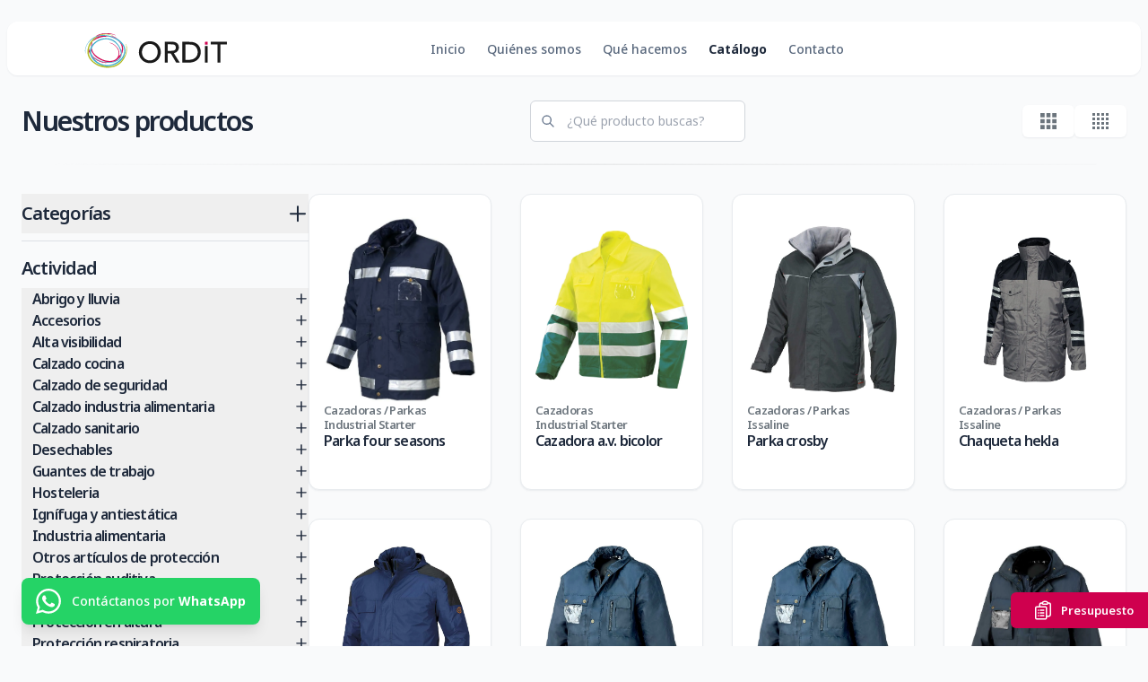

--- FILE ---
content_type: text/html; charset=utf-8
request_url: https://www.ordit.es/catalogo?cat=cazadoras
body_size: 24398
content:
<!DOCTYPE html><html lang="en"><head><meta charSet="utf-8"/><meta name="viewport" content="width=device-width, initial-scale=1"/><link rel="stylesheet" href="/_next/static/css/1e65dcb6327e7270.css" data-precedence="next"/><link rel="preload" as="script" fetchPriority="low" href="/_next/static/chunks/webpack-45f46fa4240772f8.js"/><script src="/_next/static/chunks/32784be6-0db75cd9a02fdb17.js" async=""></script><script src="/_next/static/chunks/248-969a94f316193b6f.js" async=""></script><script src="/_next/static/chunks/main-app-b52742c8ae2d6806.js" async=""></script><script src="/_next/static/chunks/489-95cc0584957ebd0d.js" async=""></script><script src="/_next/static/chunks/app/not-found-97240b65e02a673c.js" async=""></script><script src="/_next/static/chunks/app/layout-85e35bedcdbdef3f.js" async=""></script><script src="/_next/static/chunks/210f6791-21a527ac43fb923b.js" async=""></script><script src="/_next/static/chunks/991-10d20145abaad230.js" async=""></script><script src="/_next/static/chunks/664-b3a097c58dcf7421.js" async=""></script><script src="/_next/static/chunks/app/catalogo/layout-17f427a832adeff3.js" async=""></script><script src="/_next/static/chunks/394-36f02d10aacff7de.js" async=""></script><script src="/_next/static/chunks/625-0998789afd7b278b.js" async=""></script><script src="/_next/static/chunks/app/catalogo/%5B...id%5D/page-dcca024f685871f3.js" async=""></script><meta name="next-size-adjust" content=""/><title>Fabricante de ropa laboral - Venta de ropa de trabajo - Ordit</title><meta name="description" content="Fabricantes de ropa de trabajo para todo tipo de sector profesional. Venta y distribución de ropa laboral al mejor precio. Expertos en vestuario laboral y EPIS."/><link rel="icon" href="/favicon.ico" type="image/x-icon" sizes="16x16"/><script>document.querySelectorAll('body link[rel="icon"], body link[rel="apple-touch-icon"]').forEach(el => document.head.appendChild(el))</script><script src="/_next/static/chunks/polyfills-42372ed130431b0a.js" noModule=""></script></head><body class="__className_73c873 antialiased notoLetter"><div hidden=""><!--$--><!--/$--></div><main class="min-h-screen p-6 pt-10 md:pt-20 text-dark"><div class="fixed w-full sm:px-2 lef-0 right-0 z-20 transition-all duration-300 ease-in-out bg-transparent top-0 sm:top-6"><nav class="flex items-start md:items-center justify-between px-4 py-2 bg-white bg-opacity-95 sm:rounded-xl shadow"><div class="text-dark font-bold text-sm min-w-160"><a href="/"><svg class="max-h-8 mt-1 md:max-h-10" version="1.1" id="Layer_1" xmlns="http://www.w3.org/2000/svg" x="0px" y="0px" width="100%" viewBox="0 0 824 207"><path fill="#40ADCC" opacity="1.000000" stroke="none" d=" M106.002380,14.945316   C115.956024,16.041552 125.909668,17.137787 136.606171,18.383598   C138.891510,18.724579 140.433975,18.915983 141.976440,19.107384   C142.717117,19.413330 143.457779,19.719276 144.765167,20.370886   C146.615158,21.012115 147.903107,21.288855 149.181000,21.606123   C164.154587,25.323692 178.080688,31.605366 191.576553,38.938599   C206.450775,48.721512 219.198608,60.577984 227.805679,76.403267   C238.372421,95.831650 237.788696,115.481941 228.796860,135.260605   C227.646301,137.791367 226.556595,140.349792 225.535339,143.375015   C224.064011,146.207108 222.496033,148.559601 220.601456,150.998611   C219.792511,151.522430 219.234573,151.900452 218.838638,152.405487   C197.198212,180.008774 168.238235,193.378586 133.462921,196.333878   C128.396210,196.321609 123.563171,196.755554 119.014313,195.815002   C109.661003,193.881104 100.459709,191.211945 91.010521,188.544556   C89.934135,187.806931 89.057297,187.337845 88.149910,186.938141   C72.731354,180.146255 59.195576,170.817383 48.288002,157.814285   C40.254589,148.237534 35.011959,137.227829 31.044811,125.038803   C30.356440,118.111725 29.663774,111.657372 29.294113,104.965408   C31.792677,97.555168 33.968235,90.382538 36.427631,83.015671   C38.498829,79.837250 40.286190,76.853065 42.349895,73.702591   C67.136810,43.407307 98.630119,29.864927 137.241074,35.216934   C158.563370,38.172497 176.346786,48.533905 189.972458,65.551262   C200.142090,78.252342 208.021652,92.178223 213.000839,108.081039   C213.497833,114.180725 213.979309,119.907990 214.357269,126.083328   C212.933670,144.255829 203.992233,156.851151 188.528778,165.238754   C173.350983,173.471466 156.739502,175.052277 139.561401,176.091003   C128.968460,174.663254 118.703651,173.816391 108.664398,171.829758   C89.353874,168.008469 71.610008,160.383865 56.286701,147.762207   C54.768955,146.512054 53.954426,144.408157 53.230862,142.875595   C62.572567,148.617432 71.100693,155.006012 80.519516,159.547180   C92.861984,165.497940 105.892113,170.050827 120.409683,169.898529   C127.638046,170.597488 134.461838,171.847046 141.263626,171.736938   C156.257858,171.494202 170.911407,169.244690 184.429688,161.138489   C193.470047,157.941238 200.377380,152.842285 204.042419,143.635330   C208.485336,136.746078 210.653137,129.703644 209.010239,121.390060   C204.176727,90.373100 189.866791,65.594643 162.278412,50.577682   C132.901901,34.587418 103.365913,37.713230 74.781517,53.751160   C59.297539,62.438805 48.288429,75.156326 41.540810,91.983200   C40.239288,96.084419 39.215557,99.941681 38.113224,104.278656   C37.095020,114.817421 37.192635,124.614578 44.480461,132.812531   C46.551086,135.141739 48.358109,137.705276 49.771561,140.164612   C48.098316,139.767700 46.939533,139.367508 45.780750,138.967316   C45.534065,139.234161 45.287380,139.501022 45.040699,139.767868   C48.220833,143.875717 51.400963,147.983582 54.717209,152.413559   C55.472324,153.516983 56.047798,154.337845 56.716568,155.073914   C91.377136,193.222885 142.022614,199.928818 186.193771,172.107056   C205.192474,160.140472 220.229233,144.757416 226.215973,122.393181   C230.600235,106.015121 230.105972,90.101021 219.179657,75.662041   C212.443344,67.990852 205.815567,60.510307 199.119598,53.091305   C198.804810,52.742516 197.883240,52.941387 197.045288,52.604195   C191.070755,48.260715 185.586288,43.678951 179.458923,40.244034   C166.756729,33.123356 153.261078,27.812420 138.729050,24.539438   C118.412514,19.061325 98.301903,19.034130 77.795425,24.182961   C67.239693,25.078259 58.706459,29.741646 50.839336,35.896145   C44.856983,39.908451 38.251694,43.241188 33.002304,48.053093   C12.499394,66.847275 2.061640,90.033691 4.178731,118.258881   C4.306658,119.964401 3.989645,121.703293 3.484351,123.369598   C-1.233413,97.425896 6.441376,74.950310 22.668816,54.846874   C33.313774,41.659328 46.670227,32.037369 62.322735,24.339624   C67.956604,22.357199 73.018349,20.649313 78.383896,18.949230   C79.147400,18.650286 79.607117,18.343542 80.037010,18.020908   C80.007195,18.005020 79.991364,18.070711 80.417862,18.147484   C88.197304,17.147501 95.550255,16.070742 103.292862,15.002243   C104.455803,14.988773 105.229095,14.967045 106.002380,14.945316  z"></path><path fill="#191919" opacity="1.000000" stroke="none" d=" M432.334595,144.298996   C417.051575,172.418869 385.140625,184.483337 354.264984,174.067352   C325.849823,164.481400 309.051697,135.845230 313.661987,104.850540   C318.318695,73.543633 341.757874,52.724072 373.747833,51.480007   C404.837250,50.270966 430.453186,69.130035 437.422791,98.757584   C441.079956,114.304138 439.578766,129.490402 432.334595,144.298996  M342.819519,81.349884   C324.257050,103.307991 327.383331,138.145844 349.583954,153.658646   C363.610596,163.459824 378.972961,164.967102 394.586761,158.151718   C411.631073,150.711929 419.700958,136.633636 421.377258,118.565727   C423.283752,98.016586 413.022064,79.455086 395.227203,70.993622   C378.132660,62.865154 357.504974,66.779205 342.819519,81.349884  z"></path><path fill="#1A1A1A" opacity="1.000000" stroke="none" d=" M563.992126,80.000000   C563.992126,71.350746 563.992126,63.201492 563.992126,54.473469   C568.166138,54.473469 572.115601,54.381519 576.059631,54.489731   C591.337646,54.908909 606.787415,54.105923 621.852173,56.137764   C647.576843,59.607353 665.133240,77.977951 668.957520,102.809883   C673.192322,130.308243 662.179077,153.743713 639.438599,166.075745   C628.799255,171.845383 617.391724,174.318405 605.451721,174.479691   C591.827209,174.663742 578.198303,174.522263 563.992126,174.522263   C563.992126,142.954239 563.992126,111.727119 563.992126,80.000000  M622.104492,155.875824   C643.926758,147.421600 653.592834,132.683807 652.044312,110.226677   C650.671387,90.315636 637.039795,73.942192 618.008972,71.311424   C605.916870,69.639862 593.536987,70.050591 581.063110,69.518028   C581.063110,99.816093 581.063110,129.203125 581.063110,158.564911   C594.822937,160.149048 610.907837,159.130371 622.104492,155.875824  z"></path><path fill="#1C1C1C" opacity="1.000000" stroke="none" d=" M479.182068,152.000000   C479.182068,159.651810 479.182068,166.803619 479.182068,174.243759   C473.622589,174.243759 468.375092,174.243759 462.792023,174.243759   C462.792023,134.420395 462.792023,94.707092 462.792023,54.465195   C477.108948,54.465195 491.228302,54.372246 505.345032,54.522907   C509.478668,54.567024 513.676453,54.954689 517.722046,55.783897   C534.512573,59.225353 543.863831,70.563728 544.013855,87.292145   C544.154907,103.011414 534.139526,115.494133 518.423035,119.208237   C517.322693,119.468277 516.246948,119.832863 514.787659,120.256981   C526.054443,138.217407 537.159607,155.920044 548.823486,174.513428   C541.732788,174.513428 535.482239,174.682938 529.257141,174.360931   C528.103699,174.301270 526.772949,172.424164 525.997253,171.107162   C517.055542,155.925705 508.139740,140.727936 499.393250,125.433693   C497.892578,122.809601 496.324646,121.571007 493.195038,121.776352   C488.734985,122.069008 484.241455,121.850777 479.182068,121.850777   C479.182068,131.944321 479.182068,141.722168 479.182068,152.000000  M488.540985,107.154663   C496.324860,106.786064 504.222351,107.117027 511.864594,105.876068   C521.965027,104.235924 526.236877,98.042671 526.153320,87.513763   C526.077881,78.008629 521.332092,71.488579 511.666229,70.274040   C501.060669,68.941406 490.272034,69.065468 479.432587,68.548561   C479.432587,81.956787 479.432587,94.343002 479.432587,107.154655   C482.306885,107.154655 484.930847,107.154655 488.540985,107.154663  z"></path><path fill="#1C1C1C" opacity="1.000000" stroke="none" d=" M782.849976,92.000122   C782.849976,119.642700 782.849976,146.785309 782.849976,174.257507   C777.213928,174.257507 771.813171,174.257507 766.161377,174.257507   C766.161377,139.643753 766.161377,105.201897 766.161377,70.344925   C753.193054,70.344925 740.457153,70.344925 727.354858,70.344925   C727.354858,65.049911 727.354858,60.145630 727.354858,54.850304   C758.375305,54.850304 789.574707,54.850304 821.154785,54.850304   C821.154785,59.646923 821.154785,64.537109 821.154785,69.847794   C808.615967,69.847794 796.042480,69.847794 782.849976,69.847794   C782.849976,77.327576 782.849976,84.413864 782.849976,92.000122  z"></path><path fill="#B2BB26" opacity="1.000000" stroke="none" d=" M91.195854,188.845367   C100.459709,191.211945 109.661003,193.881104 119.014313,195.815002   C123.563171,196.755554 128.396210,196.321609 133.639313,196.651398   C135.134033,197.035767 136.097885,197.517624 137.044968,197.486649   C163.217896,196.630753 186.711304,188.632843 205.755920,170.195312   C211.578690,164.558167 215.912399,157.382919 220.928040,150.912079   C222.496033,148.559601 224.064011,146.207108 225.797974,143.580475   C233.155533,134.409500 236.813080,123.873146 238.865829,112.922394   C240.355865,104.973572 240.978439,96.729652 240.814331,88.641113   C240.655243,80.799782 238.998062,72.988838 238.483902,64.839279   C239.293167,66.958252 240.300049,69.024521 240.881378,71.204277   C247.238098,95.038948 244.615524,117.980309 234.131256,140.213211   C218.529358,173.298584 194.163376,196.320053 157.361404,202.134979   C111.226189,209.424591 69.991180,198.040527 36.893456,163.661682   C16.275171,142.245316 11.532120,116.689308 19.129755,88.200523   C22.594872,75.207397 27.200102,62.988953 36.072586,52.733261   C40.837959,47.224972 45.882477,41.958179 50.820187,36.239281   C58.706459,29.741646 67.239693,25.078259 77.590164,24.447086   C76.423218,25.765116 75.039650,26.647243 73.692123,27.581356   C63.905094,34.365738 53.784939,40.775570 46.982845,51.355854   C46.209820,52.403416 45.560699,53.173195 44.586952,54.048836   C42.132584,57.429974 40.002842,60.705254 37.552544,64.097725   C31.290346,72.997368 27.472557,82.616676 25.558599,93.348465   C24.854084,99.947296 24.440987,106.298637 23.992744,113.130096   C23.664125,123.954971 25.917734,133.694275 30.957701,142.751495   C43.812649,165.852798 63.775948,180.113892 88.265297,188.700516   C89.150284,189.010818 90.214935,188.808685 91.195854,188.845367  z"></path><path fill="#171716" opacity="1.000000" stroke="none" d=" M710.165466,88.028381   C710.165405,117.135765 710.165405,145.745804 710.165405,174.593628   C704.624695,174.593628 699.541260,174.593628 694.144775,174.593628   C694.144775,142.901611 694.144775,111.319962 694.144775,79.368019   C699.129761,79.368019 704.347656,79.368019 710.165527,79.368019   C710.165527,82.004684 710.165527,84.767860 710.165466,88.028381  z"></path><path fill="#D10F57" opacity="1.000000" stroke="none" d=" M78.080093,18.941429   C73.018349,20.649313 67.956604,22.357199 62.510803,24.039330   C72.838432,14.732092 85.732315,10.321024 99.304337,7.555123   C124.553848,2.409413 149.245621,4.165852 173.228470,13.915391   C174.609406,14.476766 175.951447,15.139821 177.280701,15.816246   C177.497635,15.926633 177.553162,16.354179 178.057709,17.443510   C165.593842,13.545086 153.765503,9.068880 140.061218,10.047591   C131.724594,9.704516 124.264816,8.846616 116.848236,9.127879   C104.026932,9.614110 91.491684,11.862207 79.991364,18.070711   C79.991364,18.070711 80.007195,18.005020 79.745956,18.023361   C79.016518,18.341612 78.548309,18.641521 78.080093,18.941429  z"></path><path fill="#D00451" opacity="1.000000" stroke="none" d=" M693.985352,55.324162   C699.165710,54.530544 704.230957,54.196651 709.746643,53.833069   C709.746643,59.747898 709.746643,65.121941 709.746643,70.837677   C704.793396,70.837677 699.711304,70.837677 693.870361,70.837677   C693.870361,65.947037 693.870361,60.865459 693.985352,55.324162  z"></path><path fill="#B2B82C" opacity="1.000000" stroke="none" d=" M80.417862,18.147484   C91.491684,11.862207 104.026932,9.614110 116.848236,9.127879   C124.264816,8.846616 131.724594,9.704516 139.608398,10.110278   C147.695786,12.950023 155.339706,15.729224 162.983643,18.508427   C162.819778,19.182274 162.655930,19.856119 162.492081,20.529966   C144.495544,12.734314 126.051605,9.372267 106.076790,14.001316   C104.530678,14.384136 103.716934,14.689059 102.903198,14.993984   C95.550255,16.070742 88.197304,17.147501 80.417862,18.147484  z"></path><path fill="#CB1A62" opacity="1.000000" stroke="none" d=" M191.500183,38.626694   C178.080688,31.605366 164.154587,25.323692 149.181000,21.606123   C147.903107,21.288855 146.615158,21.012115 145.087753,20.420895   C151.521805,21.265827 158.199966,22.406414 165.228790,23.261967   C165.579453,22.976934 165.546234,23.049225 165.546234,23.049225   C170.193054,25.340004 174.988235,27.378206 179.443619,29.994946   C183.623856,32.450100 187.444794,35.517048 191.500183,38.626694  z"></path><path fill="#D10C57" opacity="1.000000" stroke="none" d=" M41.540810,91.983200   C44.785763,111.641739 55.147186,127.004028 71.226059,138.572281   C92.226059,153.681152 114.997597,164.398361 141.457504,165.251846   C154.355652,165.667908 166.972916,163.584305 177.816437,156.649368   C188.527481,149.799149 193.942902,138.708328 195.981903,126.288628   C198.854675,108.790161 191.158722,94.989044 179.920746,82.550865   C169.312531,70.809715 156.375214,63.303242 140.107285,60.847851   C151.450836,57.561104 172.826141,69.133400 186.577377,85.360352   C199.139908,100.184601 203.631302,116.926025 198.430664,136.080673   C198.940216,136.233566 199.449768,136.386475 199.959320,136.539383   C202.799652,131.791992 205.639984,127.044609 208.737122,122.053352   C210.653137,129.703644 208.485336,136.746078 203.720856,143.723816   C196.840363,149.815811 190.445938,155.502777 184.051498,161.189743   C170.911407,169.244690 156.257858,171.494202 141.263626,171.736938   C134.461838,171.847046 127.638046,170.597488 120.234390,169.578827   C118.048828,168.740906 116.433174,168.349075 114.860313,167.828079   C80.882271,156.572861 51.042728,140.354370 38.191826,103.798950   C39.215557,99.941681 40.239288,96.084419 41.540810,91.983200  z"></path><path fill="#CF0E57" opacity="1.000000" stroke="none" d=" M138.729050,24.539438   C136.250412,24.963413 133.569061,25.245569 130.900131,25.156282   C101.643890,24.177528 74.814377,31.243334 51.167068,49.005318   C50.130630,49.783810 48.929058,50.342449 47.455578,51.040779   C53.784939,40.775570 63.905094,34.365738 73.692123,27.581356   C75.039650,26.647243 76.423218,25.765116 77.995354,24.594799   C98.301903,19.034130 118.412514,19.061325 138.729050,24.539438  z"></path><path fill="#D00E59" opacity="1.000000" stroke="none" d=" M219.179657,75.662041   C223.874115,92.836060 222.644470,109.267426 214.588211,125.356705   C213.979309,119.907990 213.497833,114.180725 213.000839,108.081039   C218.269135,89.181610 213.941071,72.841141 201.719131,58.312164   C200.338333,56.670708 198.841019,55.127247 197.320999,53.211773   C197.883240,52.941387 198.804810,52.742516 199.119598,53.091305   C205.815567,60.510307 212.443344,67.990852 219.179657,75.662041  z"></path><path fill="#CB115B" opacity="1.000000" stroke="none" d=" M49.771561,140.164612   C51.072163,140.971817 51.858303,141.782272 52.728977,142.646622   C53.954426,144.408157 54.768955,146.512054 56.286701,147.762207   C71.610008,160.383865 89.353874,168.008469 108.664398,171.829758   C118.703651,173.816391 128.968460,174.663254 139.561401,176.090988   C131.650131,176.273376 123.237305,177.143005 114.981529,176.358932   C93.777634,174.345200 75.148079,165.425369 57.881870,153.359451   C57.074383,152.795151 56.181355,152.353271 54.954632,151.972900   C51.400963,147.983582 48.220833,143.875717 45.040699,139.767868   C45.287380,139.501022 45.534065,139.234161 45.780750,138.967316   C46.939533,139.367508 48.098316,139.767700 49.771561,140.164612  z"></path><path fill="#CB1259" opacity="1.000000" stroke="none" d=" M25.558598,93.348465   C26.718245,96.940216 27.586475,100.779449 28.712908,104.910858   C29.663774,111.657372 30.356440,118.111725 31.044811,125.038803   C28.885286,121.394630 26.730055,117.277740 24.301357,112.905411   C24.440987,106.298637 24.854084,99.947296 25.558598,93.348465  z"></path><path fill="#D0155C" opacity="1.000000" stroke="none" d=" M36.427628,83.015671   C36.803455,77.077530 37.463123,70.945145 37.997944,64.396652   C40.002842,60.705254 42.132584,57.429974 44.586952,54.048836   C43.928936,60.308189 42.946289,66.673409 42.018600,73.453751   C40.286190,76.853065 38.498829,79.837250 36.427628,83.015671  z"></path><path fill="#B2B82C" opacity="1.000000" stroke="none" d=" M78.383896,18.949230   C78.548309,18.641521 79.016518,18.341612 79.775772,18.039249   C79.607117,18.343542 79.147400,18.650286 78.383896,18.949230  z"></path></svg></a></div><div class="hidden md:flex md:items-center"><ul class="flex flex-col md:flex-row space-y-4 md:space-y-0 md:space-x-6 justify-center flex-1"><li class="relative font-semibold"><a class="text-sm text-secondary font-medium hover:text-dark-90" href="/">Inicio</a></li><li class="relative font-semibold"><a class="text-sm text-secondary font-medium hover:text-dark-90" href="/quienes-somos">Quiénes somos</a></li><li class="relative font-semibold"><a class="text-sm text-secondary font-medium hover:text-dark-90" href="/que-hacemos">Qué hacemos</a></li><li class="relative font-semibold"><a class="text-sm text-dark hover:text-dark font-bold" href="/catalogo">Catálogo</a></li><li class="relative font-semibold"><a class="text-sm text-secondary font-medium hover:text-dark-90" href="/contacto">Contacto</a></li></ul></div><div class="md:hidden"><button><svg xmlns="http://www.w3.org/2000/svg" fill="none" viewBox="0 0 24 24" stroke-width="1.5" stroke="currentColor" aria-hidden="true" data-slot="icon" class="h-6 w-6 mt-2"><path stroke-linecap="round" stroke-linejoin="round" d="M3.75 6.75h16.5M3.75 12h16.5m-16.5 5.25h16.5"></path></svg></button></div><div class="hidden md:flex space-x-4 min-w-32 lg:min-w-160 justify-end"></div></nav></div><div class="fixed bottom-5 -right-2 z-50"><button class="rounded-md inline-flex items-center flex-shrink-0 text-xs not-italic font-semibold py-0 transition-colors bg-fucsia text-white hover:bg-fucsia-800 px-6 h-10"><svg xmlns="http://www.w3.org/2000/svg" fill="none" class="h-6 w-6 mr-2" viewBox="0 0 24 24" stroke-width="1.5" stroke="#ffffff"><path stroke-linecap="round" stroke-linejoin="round" d="M9 12h3.75M9 15h3.75M9 18h3.75m3 .75H18a2.25 2.25 0 0 0 2.25-2.25V6.108c0-1.135-.845-2.098-1.976-2.192a48.424 48.424 0 0 0-1.123-.08m-5.801 0c-.065.21-.1.433-.1.664 0 .414.336.75.75.75h4.5a.75.75 0 0 0 .75-.75 2.25 2.25 0 0 0-.1-.664m-5.8 0A2.251 2.251 0 0 1 13.5 2.25H15c1.012 0 1.867.668 2.15 1.586m-5.8 0c-.376.023-.75.05-1.124.08C9.095 4.01 8.25 4.973 8.25 6.108V8.25m0 0H4.875c-.621 0-1.125.504-1.125 1.125v11.25c0 .621.504 1.125 1.125 1.125h9.75c.621 0 1.125-.504 1.125-1.125V9.375c0-.621-.504-1.125-1.125-1.125H8.25ZM6.75 12h.008v.008H6.75V12Zm0 3h.008v.008H6.75V15Zm0 3h.008v.008H6.75V18Z"></path></svg>Presupuesto</button></div><section><div class="flex justify-between items-center pt-8"><h1 class="text-3xl text-dark font-semibold tracking-tighter hidden md:block">Nuestros productos</h1><div class="flex flex-col space-y-1 relative"><div class="relative"><div class="absolute inset-y-0 left-0 flex items-center pl-3 pointer-events-none"><svg class="w-4 h-4" width="24" height="24" viewBox="0 0 24 24" fill="none" xmlns="http://www.w3.org/2000/svg"><path d="M21 21L15 15M17 10C17 13.866 13.866 17 10 17C6.13401 17 3 13.866 3 10C3 6.13401 6.13401 3 10 3C13.866 3 17 6.13401 17 10Z" stroke="#64748B" stroke-width="2" stroke-linecap="round" stroke-linejoin="round"></path></svg></div><input placeholder="¿Qué producto buscas?" class="border p-3 pl-10 w-60 text-sm text-dark rounded-md focus:border focus:border-info focus:ring-0 focus:outline-none border-gray-300"/></div></div><div class="flex-row gap-2 items-center hidden md:flex"><button class="rounded-md inline-flex items-center flex-shrink-0 text-xs not-italic font-semibold py-0 transition-colors bg-white border border-transparent px-4 h-9 border-light-300 shadow hover:border-light-500"><svg width="24" height="24" viewBox="0 0 24 24" fill="none" xmlns="http://www.w3.org/2000/svg"><path d="M3 21H7.675V16.325H3V21ZM9.675 21H14.325V16.325H9.675V21ZM16.325 21H21V16.325H16.325V21ZM3 14.325H7.675V9.675H3V14.325ZM9.675 14.325H14.325V9.675H9.675V14.325ZM16.325 14.325H21V9.675H16.325V14.325ZM3 7.675H7.675V3H3V7.675ZM9.675 7.675H14.325V3H9.675V7.675ZM16.325 7.675H21V3H16.325V7.675Z" fill="#6C757D"></path></svg></button><button class="rounded-md inline-flex items-center flex-shrink-0 text-xs not-italic font-semibold py-0 transition-colors bg-white border border-transparent px-4 h-9 border-light-300 shadow hover:border-light-500"><svg width="24" height="24" viewBox="0 0 24 24" fill="none" xmlns="http://www.w3.org/2000/svg"><path d="M3 21H6V18H3V21ZM8 21H11V18H8V21ZM13 21H16V18H13V21ZM18 21H21V18H18V21ZM3 6H6V3H3V6ZM3 11H6V8H3V11ZM3 16H6V13H3V16ZM8 6H11V3H8V6ZM8 11H11V8H8V11ZM8 16H11V13H8V16ZM13 6H16V3H13V6ZM13 11H16V8H13V11ZM13 16H16V13H13V16ZM18 6H21V3H18V6ZM18 11H21V8H18V11ZM18 16H21V13H18V16Z" fill="#6C757D"></path></svg></button></div></div><svg class="w-full mt-6" height="2" viewBox="0 0 1165 2" fill="none" xmlns="http://www.w3.org/2000/svg"><path d="M0 1.2002H1165" stroke="url(#paint0_linear_786_3033)"></path><defs><linearGradient id="paint0_linear_786_3033" x1="0" y1="1.2002" x2="1153.76" y2="1.2002" gradientUnits="userSpaceOnUse"><stop stop-color="#E0E1E2" stop-opacity="0"></stop><stop offset="0.5" stop-color="#E0E1E2"></stop><stop offset="1" stop-color="#E0E1E2" stop-opacity="0.15625"></stop></linearGradient></defs></svg><div class="flex md:mt-8 pb-24 flex-col md:flex-row gap-8"><!--$?--><template id="B:0"></template><div class="before:absolute before:inset-0 before:-translate-x-full before:animate-[shimmer_2s_infinite] before:bg-gradient-to-r before:from-transparent before:via-white/60 before:to-transparent relative overflow-hidden rounded-xl bg-gray-100 p-2 shadow-sm h-full max-w-sm w-80"><div class="h-2 w-full rounded-md bg-gray-200 my-10"></div><div class="h-2 w-full rounded-md bg-gray-200 my-10"></div><div class="h-2 w-full rounded-md bg-gray-200 my-10"></div><div class="h-2 w-full rounded-md bg-gray-200 my-10"></div></div><!--/$--><div class="flex-1"><!--$?--><template id="B:1"></template><div class="grid gap-8 grid-cols-4"><div class="before:absolute before:inset-0 before:-translate-x-full before:animate-[shimmer_2s_infinite] before:bg-gradient-to-r before:from-transparent before:via-white/60 before:to-transparent relative overflow-hidden rounded-xl shadow"><div class="flex items-center justify-center truncate rounded-xl bg-white px-4 py-8"><div class="h-64 w-3/4 rounded-md bg-gray-200 mb-16"></div></div></div><div class="before:absolute before:inset-0 before:-translate-x-full before:animate-[shimmer_2s_infinite] before:bg-gradient-to-r before:from-transparent before:via-white/60 before:to-transparent relative overflow-hidden rounded-xl shadow"><div class="flex items-center justify-center truncate rounded-xl bg-white px-4 py-8"><div class="h-64 w-3/4 rounded-md bg-gray-200 mb-16"></div></div></div><div class="before:absolute before:inset-0 before:-translate-x-full before:animate-[shimmer_2s_infinite] before:bg-gradient-to-r before:from-transparent before:via-white/60 before:to-transparent relative overflow-hidden rounded-xl shadow"><div class="flex items-center justify-center truncate rounded-xl bg-white px-4 py-8"><div class="h-64 w-3/4 rounded-md bg-gray-200 mb-16"></div></div></div><div class="before:absolute before:inset-0 before:-translate-x-full before:animate-[shimmer_2s_infinite] before:bg-gradient-to-r before:from-transparent before:via-white/60 before:to-transparent relative overflow-hidden rounded-xl shadow"><div class="flex items-center justify-center truncate rounded-xl bg-white px-4 py-8"><div class="h-64 w-3/4 rounded-md bg-gray-200 mb-16"></div></div></div><div class="before:absolute before:inset-0 before:-translate-x-full before:animate-[shimmer_2s_infinite] before:bg-gradient-to-r before:from-transparent before:via-white/60 before:to-transparent relative overflow-hidden rounded-xl shadow"><div class="flex items-center justify-center truncate rounded-xl bg-white px-4 py-8"><div class="h-64 w-3/4 rounded-md bg-gray-200 mb-16"></div></div></div><div class="before:absolute before:inset-0 before:-translate-x-full before:animate-[shimmer_2s_infinite] before:bg-gradient-to-r before:from-transparent before:via-white/60 before:to-transparent relative overflow-hidden rounded-xl shadow"><div class="flex items-center justify-center truncate rounded-xl bg-white px-4 py-8"><div class="h-64 w-3/4 rounded-md bg-gray-200 mb-16"></div></div></div><div class="before:absolute before:inset-0 before:-translate-x-full before:animate-[shimmer_2s_infinite] before:bg-gradient-to-r before:from-transparent before:via-white/60 before:to-transparent relative overflow-hidden rounded-xl shadow"><div class="flex items-center justify-center truncate rounded-xl bg-white px-4 py-8"><div class="h-64 w-3/4 rounded-md bg-gray-200 mb-16"></div></div></div><div class="before:absolute before:inset-0 before:-translate-x-full before:animate-[shimmer_2s_infinite] before:bg-gradient-to-r before:from-transparent before:via-white/60 before:to-transparent relative overflow-hidden rounded-xl shadow"><div class="flex items-center justify-center truncate rounded-xl bg-white px-4 py-8"><div class="h-64 w-3/4 rounded-md bg-gray-200 mb-16"></div></div></div><div class="before:absolute before:inset-0 before:-translate-x-full before:animate-[shimmer_2s_infinite] before:bg-gradient-to-r before:from-transparent before:via-white/60 before:to-transparent relative overflow-hidden rounded-xl shadow"><div class="flex items-center justify-center truncate rounded-xl bg-white px-4 py-8"><div class="h-64 w-3/4 rounded-md bg-gray-200 mb-16"></div></div></div><div class="before:absolute before:inset-0 before:-translate-x-full before:animate-[shimmer_2s_infinite] before:bg-gradient-to-r before:from-transparent before:via-white/60 before:to-transparent relative overflow-hidden rounded-xl shadow"><div class="flex items-center justify-center truncate rounded-xl bg-white px-4 py-8"><div class="h-64 w-3/4 rounded-md bg-gray-200 mb-16"></div></div></div><div class="before:absolute before:inset-0 before:-translate-x-full before:animate-[shimmer_2s_infinite] before:bg-gradient-to-r before:from-transparent before:via-white/60 before:to-transparent relative overflow-hidden rounded-xl shadow"><div class="flex items-center justify-center truncate rounded-xl bg-white px-4 py-8"><div class="h-64 w-3/4 rounded-md bg-gray-200 mb-16"></div></div></div><div class="before:absolute before:inset-0 before:-translate-x-full before:animate-[shimmer_2s_infinite] before:bg-gradient-to-r before:from-transparent before:via-white/60 before:to-transparent relative overflow-hidden rounded-xl shadow"><div class="flex items-center justify-center truncate rounded-xl bg-white px-4 py-8"><div class="h-64 w-3/4 rounded-md bg-gray-200 mb-16"></div></div></div></div><!--/$--></div></div><!--$--><!--/$--></section><footer class="flex items-center justify-between p-4 text-sm w-full"><ul class="flex flex-wrap items-center gap-x-6 gap-y-2"><li class="flex items-center gap-2"><svg width="24" height="24" viewBox="0 0 24 24" fill="none" xmlns="http://www.w3.org/2000/svg"><path d="M9 20L3.55279 17.2764C3.214 17.107 3 16.7607 3 16.382V5.61803C3 4.87465 3.78231 4.39116 4.44721 4.72361L9 7M9 20L15 17M9 20V7M15 17L19.5528 19.2764C20.2177 19.6088 21 19.1253 21 18.382V7.61803C21 7.23926 20.786 6.893 20.4472 6.72361L15 4M15 17V4M15 4L9 7" stroke="#1E293B" stroke-width="2" stroke-linecap="round" stroke-linejoin="round"></path></svg><span>C/ Mayor 199, bajo derecha, 46820 Anna (Valencia)</span></li><li class="flex items-center gap-2"><svg width="24" height="24" viewBox="0 0 24 24" fill="none" xmlns="http://www.w3.org/2000/svg"><path d="M3 5C3 3.89543 3.89543 3 5 3H8.27924C8.70967 3 9.09181 3.27543 9.22792 3.68377L10.7257 8.17721C10.8831 8.64932 10.6694 9.16531 10.2243 9.38787L7.96701 10.5165C9.06925 12.9612 11.0388 14.9308 13.4835 16.033L14.6121 13.7757C14.8347 13.3306 15.3507 13.1169 15.8228 13.2743L20.3162 14.7721C20.7246 14.9082 21 15.2903 21 15.7208V19C21 20.1046 20.1046 21 19 21H18C9.71573 21 3 14.2843 3 6V5Z" stroke="#1E293B" stroke-width="2" stroke-linecap="round" stroke-linejoin="round"></path></svg><span>962 922 068</span></li><li class="flex items-center gap-2"><svg width="24" height="24" viewBox="0 0 24 24" fill="none" xmlns="http://www.w3.org/2000/svg"><path d="M3 8L10.8906 13.2604C11.5624 13.7083 12.4376 13.7083 13.1094 13.2604L21 8M5 19H19C20.1046 19 21 18.1046 21 17V7C21 5.89543 20.1046 5 19 5H5C3.89543 5 3 5.89543 3 7V17C3 18.1046 3.89543 19 5 19Z" stroke="#1E293B" stroke-width="2" stroke-linecap="round" stroke-linejoin="round"></path></svg><span>ordit@ordit.es</span></li></ul><span>Copyright © Ordit</span></footer></main><div class="fixed bottom-6 left-6 z-50"><a href="https://wa.me/34662009196" target="_blank" rel="noopener noreferrer" class="flex items-center bg-[#25D366] hover:bg-[#128C7E] text-white px-4 py-3 rounded-lg shadow-lg transition-all duration-300 hover:scale-105 hover:shadow-xl group" aria-label="Contáctanos por WhatsApp"><div class="flex items-center space-x-3"><svg width="28" height="28" viewBox="0 0 24 24" fill="none" xmlns="http://www.w3.org/2000/svg"><path d="M17.472 14.382c-.297-.149-1.758-.867-2.03-.967-.273-.099-.471-.148-.67.15-.197.297-.767.966-.94 1.164-.173.199-.347.223-.644.075-.297-.15-1.255-.463-2.39-1.475-.883-.788-1.48-1.761-1.653-2.059-.173-.297-.018-.458.13-.606.134-.133.298-.347.446-.52.149-.174.198-.298.298-.497.099-.198.05-.371-.025-.52-.075-.149-.669-1.612-.916-2.207-.242-.579-.487-.5-.669-.51-.173-.008-.371-.01-.57-.01-.198 0-.52.074-.792.372-.272.297-1.04 1.016-1.04 2.479 0 1.462 1.065 2.875 1.213 3.074.149.198 2.096 3.2 5.077 4.487.709.306 1.262.489 1.694.625.712.227 1.36.195 1.871.118.571-.085 1.758-.719 2.006-1.413.248-.694.248-1.289.173-1.413-.074-.124-.272-.198-.57-.347m-5.421 7.403h-.004a9.87 9.87 0 01-5.031-1.378l-.361-.214-3.741.982.998-3.648-.235-.374a9.86 9.86 0 01-1.51-5.26c.001-5.45 4.436-9.884 9.888-9.884 2.64 0 5.122 1.03 6.988 2.898a9.825 9.825 0 012.893 6.994c-.003 5.45-4.437 9.884-9.885 9.884m8.413-18.297A11.815 11.815 0 0012.05 0C5.495 0 .16 5.335.157 11.892c0 2.096.547 4.142 1.588 5.945L.057 24l6.305-1.654a11.882 11.882 0 005.683 1.448h.005c6.554 0 11.89-5.335 11.893-11.893A11.821 11.821 0 0020.465 3.516" fill="white"></path></svg><span class="font-medium text-sm whitespace-nowrap">Contáctanos por <strong>WhatsApp</strong></span></div></a></div><script src="/_next/static/chunks/webpack-45f46fa4240772f8.js" async=""></script><script>(self.__next_f=self.__next_f||[]).push([0])</script><script>self.__next_f.push([1,"1:\"$Sreact.fragment\"\n2:I[3719,[],\"\"]\n3:I[587,[],\"\"]\n4:I[1817,[\"489\",\"static/chunks/489-95cc0584957ebd0d.js\",\"345\",\"static/chunks/app/not-found-97240b65e02a673c.js\"],\"default\"]\n5:I[3384,[\"177\",\"static/chunks/app/layout-85e35bedcdbdef3f.js\"],\"default\"]\n6:I[8591,[\"177\",\"static/chunks/app/layout-85e35bedcdbdef3f.js\"],\"Analytics\"]\n7:I[5398,[],\"ClientSegmentRoot\"]\n8:I[4453,[\"325\",\"static/chunks/210f6791-21a527ac43fb923b.js\",\"489\",\"static/chunks/489-95cc0584957ebd0d.js\",\"991\",\"static/chunks/991-10d20145abaad230.js\",\"664\",\"static/chunks/664-b3a097c58dcf7421.js\",\"204\",\"static/chunks/app/catalogo/layout-17f427a832adeff3.js\"],\"default\"]\na:I[9477,[],\"OutletBoundary\"]\nd:I[6323,[],\"AsyncMetadataOutlet\"]\nf:I[9477,[],\"ViewportBoundary\"]\n11:I[9477,[],\"MetadataBoundary\"]\n13:I[2594,[],\"\"]\n14:\"$Sreact.suspense\"\n15:I[6323,[],\"AsyncMetadata\"]\n17:I[605,[\"325\",\"static/chunks/210f6791-21a527ac43fb923b.js\",\"489\",\"static/chunks/489-95cc0584957ebd0d.js\",\"991\",\"static/chunks/991-10d20145abaad230.js\",\"394\",\"static/chunks/394-36f02d10aacff7de.js\",\"664\",\"static/chunks/664-b3a097c58dcf7421.js\",\"625\",\"static/chunks/625-0998789afd7b278b.js\",\"231\",\"static/chunks/app/catalogo/%5B...id%5D/page-dcca024f685871f3.js\"],\"default\"]\n:HL[\"/_next/static/media/1755441e3a2fa970-s.p.woff2\",\"font\",{\"crossOrigin\":\"\",\"type\":\"font/woff2\"}]\n:HL[\"/_next/static/css/1e65dcb6327e7270.css\",\"style\"]\n"])</script><script>self.__next_f.push([1,"0:{\"P\":null,\"b\":\"h9IjAuzAcWoh55fXVWxdK\",\"p\":\"\",\"c\":[\"\",\"catalogo?cat=cazadoras\"],\"i\":false,\"f\":[[[\"\",{\"children\":[\"catalogo\",{\"children\":[\"(overview)\",{\"children\":[\"__PAGE__?{\\\"cat\\\":\\\"cazadoras\\\"}\",{}]}]}]},\"$undefined\",\"$undefined\",true],[\"\",[\"$\",\"$1\",\"c\",{\"children\":[[[\"$\",\"link\",\"0\",{\"rel\":\"stylesheet\",\"href\":\"/_next/static/css/1e65dcb6327e7270.css\",\"precedence\":\"next\",\"crossOrigin\":\"$undefined\",\"nonce\":\"$undefined\"}]],[\"$\",\"html\",null,{\"lang\":\"en\",\"children\":[\"$\",\"body\",null,{\"className\":\"__className_73c873 antialiased notoLetter\",\"children\":[[\"$\",\"$L2\",null,{\"parallelRouterKey\":\"children\",\"error\":\"$undefined\",\"errorStyles\":\"$undefined\",\"errorScripts\":\"$undefined\",\"template\":[\"$\",\"$L3\",null,{}],\"templateStyles\":\"$undefined\",\"templateScripts\":\"$undefined\",\"notFound\":[[\"$\",\"$L4\",null,{}],[]],\"forbidden\":\"$undefined\",\"unauthorized\":\"$undefined\"}],[\"$\",\"$L5\",null,{}],[\"$\",\"$L6\",null,{}]]}]}]]}],{\"children\":[\"catalogo\",[\"$\",\"$1\",\"c\",{\"children\":[null,[\"$\",\"$L7\",null,{\"Component\":\"$8\",\"slots\":{\"children\":[\"$\",\"$L2\",null,{\"parallelRouterKey\":\"children\",\"error\":\"$undefined\",\"errorStyles\":\"$undefined\",\"errorScripts\":\"$undefined\",\"template\":[\"$\",\"$L3\",null,{}],\"templateStyles\":\"$undefined\",\"templateScripts\":\"$undefined\",\"notFound\":\"$undefined\",\"forbidden\":\"$undefined\",\"unauthorized\":\"$undefined\"}]},\"params\":{}}]]}],{\"children\":[\"(overview)\",[\"$\",\"$1\",\"c\",{\"children\":[null,[\"$\",\"$L2\",null,{\"parallelRouterKey\":\"children\",\"error\":\"$undefined\",\"errorStyles\":\"$undefined\",\"errorScripts\":\"$undefined\",\"template\":[\"$\",\"$L3\",null,{}],\"templateStyles\":\"$undefined\",\"templateScripts\":\"$undefined\",\"notFound\":\"$undefined\",\"forbidden\":\"$undefined\",\"unauthorized\":\"$undefined\"}]]}],{\"children\":[\"__PAGE__\",[\"$\",\"$1\",\"c\",{\"children\":[\"$L9\",null,[\"$\",\"$La\",null,{\"children\":[\"$Lb\",\"$Lc\",[\"$\",\"$Ld\",null,{\"promise\":\"$@e\"}]]}]]}],{},null,false]},null,false]},null,false]},null,false],[\"$\",\"$1\",\"h\",{\"children\":[null,[\"$\",\"$1\",\"WbHGbAY6zaXz8LmWXQt0iv\",{\"children\":[[\"$\",\"$Lf\",null,{\"children\":\"$L10\"}],[\"$\",\"meta\",null,{\"name\":\"next-size-adjust\",\"content\":\"\"}]]}],[\"$\",\"$L11\",null,{\"children\":\"$L12\"}]]}],false]],\"m\":\"$undefined\",\"G\":[\"$13\",\"$undefined\"],\"s\":false,\"S\":false}\n"])</script><script>self.__next_f.push([1,"12:[\"$\",\"div\",null,{\"hidden\":true,\"children\":[\"$\",\"$14\",null,{\"fallback\":null,\"children\":[\"$\",\"$L15\",null,{\"promise\":\"$@16\"}]}]}]\n"])</script><script>self.__next_f.push([1,"9:[[\"$\",\"$L17\",null,{\"className\":\"pt-8\",\"title\":\"Nuestros productos\"}],[\"$\",\"div\",null,{\"className\":\"flex md:mt-8 pb-24 flex-col md:flex-row gap-8\",\"children\":[[\"$\",\"$14\",null,{\"fallback\":[\"$\",\"div\",null,{\"className\":\"before:absolute before:inset-0 before:-translate-x-full before:animate-[shimmer_2s_infinite] before:bg-gradient-to-r before:from-transparent before:via-white/60 before:to-transparent relative overflow-hidden rounded-xl bg-gray-100 p-2 shadow-sm h-full max-w-sm w-80\",\"children\":[[\"$\",\"div\",null,{\"className\":\"h-2 w-full rounded-md bg-gray-200 my-10\"}],[\"$\",\"div\",null,{\"className\":\"h-2 w-full rounded-md bg-gray-200 my-10\"}],[\"$\",\"div\",null,{\"className\":\"h-2 w-full rounded-md bg-gray-200 my-10\"}],[\"$\",\"div\",null,{\"className\":\"h-2 w-full rounded-md bg-gray-200 my-10\"}]]}],\"children\":\"$L18\"}],[\"$\",\"div\",null,{\"className\":\"flex-1\",\"children\":[\"$\",\"$14\",\"cazadoras\",{\"fallback\":[\"$\",\"div\",null,{\"className\":\"grid gap-8 grid-cols-4\",\"children\":[[\"$\",\"div\",null,{\"className\":\"before:absolute before:inset-0 before:-translate-x-full before:animate-[shimmer_2s_infinite] before:bg-gradient-to-r before:from-transparent before:via-white/60 before:to-transparent relative overflow-hidden rounded-xl shadow\",\"children\":[\"$\",\"div\",null,{\"className\":\"flex items-center justify-center truncate rounded-xl bg-white px-4 py-8\",\"children\":[\"$\",\"div\",null,{\"className\":\"h-64 w-3/4 rounded-md bg-gray-200 mb-16\"}]}]}],[\"$\",\"div\",null,{\"className\":\"before:absolute before:inset-0 before:-translate-x-full before:animate-[shimmer_2s_infinite] before:bg-gradient-to-r before:from-transparent before:via-white/60 before:to-transparent relative overflow-hidden rounded-xl shadow\",\"children\":[\"$\",\"div\",null,{\"className\":\"flex items-center justify-center truncate rounded-xl bg-white px-4 py-8\",\"children\":[\"$\",\"div\",null,{\"className\":\"h-64 w-3/4 rounded-md bg-gray-200 mb-16\"}]}]}],[\"$\",\"div\",null,{\"className\":\"before:absolute before:inset-0 before:-translate-x-full before:animate-[shimmer_2s_infinite] before:bg-gradient-to-r before:from-transparent before:via-white/60 before:to-transparent relative overflow-hidden rounded-xl shadow\",\"children\":[\"$\",\"div\",null,{\"className\":\"flex items-center justify-center truncate rounded-xl bg-white px-4 py-8\",\"children\":[\"$\",\"div\",null,{\"className\":\"h-64 w-3/4 rounded-md bg-gray-200 mb-16\"}]}]}],[\"$\",\"div\",null,{\"className\":\"before:absolute before:inset-0 before:-translate-x-full before:animate-[shimmer_2s_infinite] before:bg-gradient-to-r before:from-transparent before:via-white/60 before:to-transparent relative overflow-hidden rounded-xl shadow\",\"children\":[\"$\",\"div\",null,{\"className\":\"flex items-center justify-center truncate rounded-xl bg-white px-4 py-8\",\"children\":[\"$\",\"div\",null,{\"className\":\"h-64 w-3/4 rounded-md bg-gray-200 mb-16\"}]}]}],[\"$\",\"div\",null,{\"className\":\"before:absolute before:inset-0 before:-translate-x-full before:animate-[shimmer_2s_infinite] before:bg-gradient-to-r before:from-transparent before:via-white/60 before:to-transparent relative overflow-hidden rounded-xl shadow\",\"children\":[\"$\",\"div\",null,{\"className\":\"flex items-center justify-center truncate rounded-xl bg-white px-4 py-8\",\"children\":[\"$\",\"div\",null,{\"className\":\"h-64 w-3/4 rounded-md bg-gray-200 mb-16\"}]}]}],[\"$\",\"div\",null,{\"className\":\"before:absolute before:inset-0 before:-translate-x-full before:animate-[shimmer_2s_infinite] before:bg-gradient-to-r before:from-transparent before:via-white/60 before:to-transparent relative overflow-hidden rounded-xl shadow\",\"children\":[\"$\",\"div\",null,{\"className\":\"flex items-center justify-center truncate rounded-xl bg-white px-4 py-8\",\"children\":[\"$\",\"div\",null,{\"className\":\"h-64 w-3/4 rounded-md bg-gray-200 mb-16\"}]}]}],[\"$\",\"div\",null,{\"className\":\"before:absolute before:inset-0 before:-translate-x-full before:animate-[shimmer_2s_infinite] before:bg-gradient-to-r before:from-transparent before:via-white/60 before:to-transparent relative overflow-hidden rounded-xl shadow\",\"children\":[\"$\",\"div\",null,{\"className\":\"flex items-center justify-center truncate rounded-xl bg-white px-4 py-8\",\"children\":[\"$\",\"div\",null,{\"className\":\"h-64 w-3/4 rounded-md bg-gray-200 mb-16\"}]}]}],[\"$\",\"div\",null,{\"className\":\"before:absolute before:inset-0 before:-translate-x-full before:animate-[shimmer_2s_infinite] before:bg-gradient-to-r before:from-transparent before:via-white/60 before:to-transparent relative overflow-hidden rounded-xl shadow\",\"children\":[\"$\",\"div\",null,{\"className\":\"flex items-center justify-center truncate rounded-xl bg-white px-4 py-8\",\"children\":[\"$\",\"div\",null,{\"className\":\"h-64 w-3/4 rounded-md bg-gray-200 mb-16\"}]}]}],[\"$\",\"div\",null,{\"className\":\"before:absolute before:inset-0 before:-translate-x-full before:animate-[shimmer_2s_infinite] before:bg-gradient-to-r before:from-transparent before:via-white/60 before:to-transparent relative overflow-hidden rounded-xl shadow\",\"children\":[\"$\",\"div\",null,{\"className\":\"flex items-center justify-center truncate rounded-xl bg-white px-4 py-8\",\"children\":[\"$\",\"div\",null,{\"className\":\"h-64 w-3/4 rounded-md bg-gray-200 mb-16\"}]}]}],[\"$\",\"div\",null,{\"className\":\"before:absolute before:inset-0 before:-translate-x-full before:animate-[shimmer_2s_infinite] before:bg-gradient-to-r before:from-transparent before:via-white/60 before:to-transparent relative overflow-hidden rounded-xl shadow\",\"children\":[\"$\",\"div\",null,{\"className\":\"flex items-center justify-center truncate rounded-xl bg-white px-4 py-8\",\"children\":[\"$\",\"div\",null,{\"className\":\"h-64 w-3/4 rounded-md bg-gray-200 mb-16\"}]}]}],[\"$\",\"div\",null,{\"className\":\"before:absolute before:inset-0 before:-translate-x-full before:animate-[shimmer_2s_infinite] before:bg-gradient-to-r before:from-transparent before:via-white/60 before:to-transparent relative overflow-hidden rounded-xl shadow\",\"children\":[\"$\",\"div\",null,{\"className\":\"flex items-center justify-center truncate rounded-xl bg-white px-4 py-8\",\"children\":[\"$\",\"div\",null,{\"className\":\"h-64 w-3/4 rounded-md bg-gray-200 mb-16\"}]}]}],[\"$\",\"div\",null,{\"className\":\"before:absolute before:inset-0 before:-translate-x-full before:animate-[shimmer_2s_infinite] before:bg-gradient-to-r before:from-transparent before:via-white/60 before:to-transparent relative overflow-hidden rounded-xl shadow\",\"children\":[\"$\",\"div\",null,{\"className\":\"flex items-center justify-center truncate rounded-xl bg-white px-4 py-8\",\"children\":[\"$\",\"div\",null,{\"className\":\"h-64 w-3/4 rounded-md bg-gray-200 mb-16\"}]}]}]]}],\"children\":\"$L19\"}]}]]}]]\n"])</script><script>self.__next_f.push([1,"c:null\n10:[[\"$\",\"meta\",\"0\",{\"charSet\":\"utf-8\"}],[\"$\",\"meta\",\"1\",{\"name\":\"viewport\",\"content\":\"width=device-width, initial-scale=1\"}]]\nb:null\ne:{\"metadata\":[[\"$\",\"title\",\"0\",{\"children\":\"Fabricante de ropa laboral - Venta de ropa de trabajo - Ordit\"}],[\"$\",\"meta\",\"1\",{\"name\":\"description\",\"content\":\"Fabricantes de ropa de trabajo para todo tipo de sector profesional. Venta y distribución de ropa laboral al mejor precio. Expertos en vestuario laboral y EPIS.\"}],[\"$\",\"link\",\"2\",{\"rel\":\"icon\",\"href\":\"/favicon.ico\",\"type\":\"image/x-icon\",\"sizes\":\"16x16\"}]],\"error\":null,\"digest\":\"$undefined\"}\n16:{\"metadata\":\"$e:metadata\",\"error\":null,\"digest\":\"$undefined\"}\n"])</script><script>self.__next_f.push([1,"1a:I[7889,[\"325\",\"static/chunks/210f6791-21a527ac43fb923b.js\",\"489\",\"static/chunks/489-95cc0584957ebd0d.js\",\"991\",\"static/chunks/991-10d20145abaad230.js\",\"394\",\"static/chunks/394-36f02d10aacff7de.js\",\"664\",\"static/chunks/664-b3a097c58dcf7421.js\",\"625\",\"static/chunks/625-0998789afd7b278b.js\",\"231\",\"static/chunks/app/catalogo/%5B...id%5D/page-dcca024f685871f3.js\"],\"default\"]\n1b:I[2673,[\"325\",\"static/chunks/210f6791-21a527ac43fb923b.js\",\"489\",\"static/chunks/489-95cc0584957ebd0d.js\",\"991\",\"static/chunks/991-10d20145abaad230.js\",\"394\",\"static/chunks/394-36f02d10aacff7de.js\",\"664\",\"static/chunks/664-b3a097c58dcf7421.js\",\"625\",\"static/chunks/625-0998789afd7b278b.js\",\"231\",\"static/chunks/app/catalogo/%5B...id%5D/page-dcca024f685871f3.js\"],\"default\"]\n"])</script><script>self.__next_f.push([1,"19:[[\"$\",\"$L1a\",null,{\"products\":[{\"id\":568,\"idprod\":\"4610\",\"name\":\"Parka four seasons\",\"slug\":\"parka-four-seasons\",\"imagesrc\":\"industrial-starter/8430827021049.webp\",\"category\":\"Parkas\",\"catslug\":\"parkas\",\"brand\":\"Industrial Starter\",\"brandslug\":\"industrial-starter\",\"parentcategory\":\"Cazadoras\",\"parentcatslug\":\"cazadoras\"},{\"id\":608,\"idprod\":\"8546\",\"name\":\"Cazadora a.v. bicolor\",\"slug\":\"cazadora-av-bicolor\",\"imagesrc\":\"industrial-starter/8430827153481.webp\",\"category\":\"Cazadoras\",\"catslug\":\"cazadoras\",\"brand\":\"Industrial Starter\",\"brandslug\":\"industrial-starter\",\"parentcategory\":\"Cazadoras\",\"parentcatslug\":\"cazadoras\"},{\"id\":1089,\"idprod\":\"4074\",\"name\":\"Parka crosby\",\"slug\":\"parka-crosby\",\"imagesrc\":\"issaline/8430827132028.webp\",\"category\":\"Parkas\",\"catslug\":\"parkas\",\"brand\":\"Issaline\",\"brandslug\":\"issaline\",\"parentcategory\":\"Cazadoras\",\"parentcatslug\":\"cazadoras\"},{\"id\":1104,\"idprod\":\"4554\",\"name\":\"Chaqueta hekla\",\"slug\":\"chaqueta-hekla\",\"imagesrc\":\"issaline/04554-083.webp\",\"category\":\"Parkas\",\"catslug\":\"parkas\",\"brand\":\"Issaline\",\"brandslug\":\"issaline\",\"parentcategory\":\"Cazadoras\",\"parentcatslug\":\"cazadoras\"},{\"id\":1105,\"idprod\":\"4555\",\"name\":\"Parka montreal\",\"slug\":\"parka-montreal\",\"imagesrc\":\"issaline/8430827162414.webp\",\"category\":\"Parkas\",\"catslug\":\"parkas\",\"brand\":\"Issaline\",\"brandslug\":\"issaline\",\"parentcategory\":\"Cazadoras\",\"parentcatslug\":\"cazadoras\"},{\"id\":1115,\"idprod\":\"4650\",\"name\":\"Parka normal\",\"slug\":\"parka-normal\",\"imagesrc\":\"issaline/8430827002680.webp\",\"category\":\"Parkas\",\"catslug\":\"parkas\",\"brand\":\"Issaline\",\"brandslug\":\"issaline\",\"parentcategory\":\"Cazadoras\",\"parentcatslug\":\"cazadoras\"},{\"id\":1116,\"idprod\":\"04650A\",\"name\":\"Parka normal capucha interna\",\"slug\":\"parka-normal-capucha-interna\",\"imagesrc\":\"issaline/8430827031666.webp\",\"category\":\"Parkas\",\"catslug\":\"parkas\",\"brand\":\"Issaline\",\"brandslug\":\"issaline\",\"parentcategory\":\"Cazadoras\",\"parentcatslug\":\"cazadoras\"},{\"id\":1117,\"idprod\":\"4661\",\"name\":\"Parka master plus\",\"slug\":\"parka-master-plus\",\"imagesrc\":\"issaline/8430827002970.webp\",\"category\":\"Parkas\",\"catslug\":\"parkas\",\"brand\":\"Issaline\",\"brandslug\":\"issaline\",\"parentcategory\":\"Cazadoras\",\"parentcatslug\":\"cazadoras\"},{\"id\":1118,\"idprod\":\"4680\",\"name\":\"Chaquetón antifrío\",\"slug\":\"chaqueton-antifrio\",\"imagesrc\":\"issaline/04680.webp\",\"category\":\"Parkas\",\"catslug\":\"parkas\",\"brand\":\"Issaline\",\"brandslug\":\"issaline\",\"parentcategory\":\"Cazadoras\",\"parentcatslug\":\"cazadoras\"},{\"id\":1120,\"idprod\":\"4710\",\"name\":\"Cazadora pilot poliéster\",\"slug\":\"cazadora-pilot-poliester\",\"imagesrc\":\"issaline/04710.webp\",\"category\":\"Cazadoras\",\"catslug\":\"cazadoras\",\"brand\":\"Issaline\",\"brandslug\":\"issaline\",\"parentcategory\":\"Cazadoras\",\"parentcatslug\":\"cazadoras\"},{\"id\":1121,\"idprod\":\"4715\",\"name\":\"Cazadora pilot a.v. reversible\",\"slug\":\"cazadora-pilot-av-reversible\",\"imagesrc\":\"issaline/8430827072706.webp\",\"category\":\"Cazadoras\",\"catslug\":\"cazadoras\",\"brand\":\"Issaline\",\"brandslug\":\"issaline\",\"parentcategory\":\"Cazadoras\",\"parentcatslug\":\"cazadoras\"},{\"id\":1314,\"idprod\":\"8045E\",\"name\":\"Cazadora europa algodón\",\"slug\":\"cazadora-europa-algodon\",\"imagesrc\":\"issaline/8430827021445.webp\",\"category\":\"Cazadoras\",\"catslug\":\"cazadoras\",\"brand\":\"Issaline\",\"brandslug\":\"issaline\",\"parentcategory\":\"Cazadoras\",\"parentcatslug\":\"cazadoras\"},{\"id\":1315,\"idprod\":\"8045\",\"name\":\"Cazadora\",\"slug\":\"cazadora\",\"imagesrc\":\"issaline/8430827065241.webp\",\"category\":\"Cazadoras\",\"catslug\":\"cazadoras\",\"brand\":\"Issaline\",\"brandslug\":\"issaline\",\"parentcategory\":\"Cazadoras\",\"parentcatslug\":\"cazadoras\"},{\"id\":1322,\"idprod\":\"8245B\",\"name\":\"Cazadora stretch a.v. en caja\",\"slug\":\"cazadora-stretch-av-en-caja\",\"imagesrc\":\"issaline/8430827187752.webp\",\"category\":\"Cazadoras\",\"catslug\":\"cazadoras\",\"brand\":\"Issaline\",\"brandslug\":\"issaline\",\"parentcategory\":\"Cazadoras\",\"parentcatslug\":\"cazadoras\"},{\"id\":1326,\"idprod\":\"8445\",\"name\":\"Cazadora a.v.\",\"slug\":\"cazadora-av\",\"imagesrc\":\"issaline/8445-012.webp\",\"category\":\"Cazadoras\",\"catslug\":\"cazadoras\",\"brand\":\"Issaline\",\"brandslug\":\"issaline\",\"parentcategory\":\"Cazadoras\",\"parentcatslug\":\"cazadoras\"},{\"id\":1340,\"idprod\":\"8745\",\"name\":\"Cazadora stretch\",\"slug\":\"cazadora-stretch\",\"imagesrc\":\"issaline/8430827121480.webp\",\"category\":\"Cazadoras\",\"catslug\":\"cazadoras\",\"brand\":\"Issaline\",\"brandslug\":\"issaline\",\"parentcategory\":\"Cazadoras\",\"parentcatslug\":\"cazadoras\"},{\"id\":1341,\"idprod\":\"8745B\",\"name\":\"Cazadora stretch en caja\",\"slug\":\"cazadora-stretch-en-caja\",\"imagesrc\":\"issaline/8430827121480.webp\",\"category\":\"Cazadoras\",\"catslug\":\"cazadoras\",\"brand\":\"Issaline\",\"brandslug\":\"issaline\",\"parentcategory\":\"Cazadoras\",\"parentcatslug\":\"cazadoras\"},{\"id\":1363,\"idprod\":\"8845B\",\"name\":\"Cazadora issa stretch extreme\",\"slug\":\"cazadora-issa-stretch-extreme\",\"imagesrc\":\"issaline/8430827181378.webp\",\"category\":\"Cazadoras\",\"catslug\":\"cazadoras\",\"brand\":\"Issaline\",\"brandslug\":\"issaline\",\"parentcategory\":\"Cazadoras\",\"parentcatslug\":\"cazadoras\"},{\"id\":1372,\"idprod\":\"8945\",\"name\":\"Cazadora shot\",\"slug\":\"cazadora-shot\",\"imagesrc\":\"issaline/8430827124726.webp\",\"category\":\"Cazadoras\",\"catslug\":\"cazadoras\",\"brand\":\"Issaline\",\"brandslug\":\"issaline\",\"parentcategory\":\"Cazadoras\",\"parentcatslug\":\"cazadoras\"},{\"id\":1392,\"idprod\":\"04530D\",\"name\":\"Display cazadora hardy 04530b (6 uds.)\",\"slug\":\"display-cazadora-hardy-04530b-6-uds\",\"imagesrc\":\"issaline/04530D.webp\",\"category\":\"Cazadoras\",\"catslug\":\"cazadoras\",\"brand\":\"Issaline\",\"brandslug\":\"issaline\",\"parentcategory\":\"Cazadoras\",\"parentcatslug\":\"cazadoras\"},{\"id\":1413,\"idprod\":\"8745D\",\"name\":\"Display cazadora stretch 8745b (12 uds.)\",\"slug\":\"display-cazadora-stretch-8745b-12-uds\",\"imagesrc\":\"issaline/8745D.webp\",\"category\":\"Cazadoras\",\"catslug\":\"cazadoras\",\"brand\":\"Issaline\",\"brandslug\":\"issaline\",\"parentcategory\":\"Cazadoras\",\"parentcatslug\":\"cazadoras\"},{\"id\":1421,\"idprod\":\"8845D\",\"name\":\"Display cazadora issa stretch extreme 8845b (12 uds.)\",\"slug\":\"display-cazadora-issa-stretch-extreme-8845b-12-uds\",\"imagesrc\":\"issaline/8845D-080.webp\",\"category\":\"Cazadoras\",\"catslug\":\"cazadoras\",\"brand\":\"Issaline\",\"brandslug\":\"issaline\",\"parentcategory\":\"Cazadoras\",\"parentcatslug\":\"cazadoras\"},{\"id\":1974,\"idprod\":\"2431\",\"name\":\"Parkas - 820azul viana\",\"slug\":\"parkas-820azul-viana\",\"imagesrc\":\"juba/820AZUL.webp\",\"category\":\"Parkas\",\"catslug\":\"parkas\",\"brand\":\"Juba\",\"brandslug\":\"juba\",\"parentcategory\":\"Cazadoras\",\"parentcatslug\":\"cazadoras\"},{\"id\":1979,\"idprod\":\"2463\",\"name\":\"Parkas - 878 timber\",\"slug\":\"parkas-878-timber\",\"imagesrc\":\"juba/878.webp\",\"category\":\"Parkas\",\"catslug\":\"parkas\",\"brand\":\"Juba\",\"brandslug\":\"juba\",\"parentcategory\":\"Cazadoras\",\"parentcatslug\":\"cazadoras\"}]}],[\"$\",\"svg\",null,{\"className\":\"mt-8 mb-8 w-full\",\"height\":\"2\",\"viewBox\":\"0 0 1165 2\",\"fill\":\"none\",\"xmlns\":\"http://www.w3.org/2000/svg\",\"children\":[[\"$\",\"path\",null,{\"d\":\"M0 1.2002H1165\",\"stroke\":\"url(#paint0_linear_786_3033)\"}],[\"$\",\"defs\",null,{\"children\":[\"$\",\"linearGradient\",null,{\"id\":\"paint0_linear_786_3033\",\"x1\":\"0\",\"y1\":\"1.2002\",\"x2\":\"1153.76\",\"y2\":\"1.2002\",\"gradientUnits\":\"userSpaceOnUse\",\"children\":[[\"$\",\"stop\",null,{\"stopColor\":\"#E0E1E2\",\"stopOpacity\":\"0\"}],[\"$\",\"stop\",null,{\"offset\":\"0.5\",\"stopColor\":\"#E0E1E2\"}],[\"$\",\"stop\",null,{\"offset\":\"1\",\"stopColor\":\"#E0E1E2\",\"stopOpacity\":\"0.15625\"}]]}]}]]}],[\"$\",\"$L1b\",null,{\"totalPages\":6}]]\n"])</script><div hidden id="S:1"><div class="grid gap-2 md:gap-8 grid-cols-2 md:grid-cols-4"><div style="transform:scale(0.9)"><a class="flex flex-col py-6 px-0 items-stretch gap-3 flex-[1_0_0] max-w-md rounded-xl border border-solid border-light-200 bg-white shadow hover:shadow-md hover:border-light-300 transition-shadow transition-color duration-300 ease-in-out" href="/catalogo/568/cazadoras/parkas/industrial-starter/parka-four-seasons"><div class="flex items-center justify-center w-auto m-auto h-52 px-4"><img class="rounded w-full m-auto h-auto object-contain max-h-52" src="https://dbhl6hdmysl9y.cloudfront.net/2025/industrial-starter/8430827021049.webp" alt="" loading="lazy"/></div><p class="m-0 text-light-600 font-semibold text-balance tracking-tighter leading-4 px-4 text-xs">Cazadoras / Parkas<!-- --> <br/> <!-- -->Industrial Starter</p><p class="text-dark font-semibold text-balance tracking-tighter leading-5 h-10 line-clamp-2 px-4 text-base">Parka four seasons</p></a></div><div style="transform:scale(0.9)"><a class="flex flex-col py-6 px-0 items-stretch gap-3 flex-[1_0_0] max-w-md rounded-xl border border-solid border-light-200 bg-white shadow hover:shadow-md hover:border-light-300 transition-shadow transition-color duration-300 ease-in-out" href="/catalogo/608/cazadoras/industrial-starter/cazadora-av-bicolor"><div class="flex items-center justify-center w-auto m-auto h-52 px-4"><img class="rounded w-full m-auto h-auto object-contain max-h-52" src="https://dbhl6hdmysl9y.cloudfront.net/2025/industrial-starter/8430827153481.webp" alt="" loading="lazy"/></div><p class="m-0 text-light-600 font-semibold text-balance tracking-tighter leading-4 px-4 text-xs">Cazadoras<!-- --> <br/> <!-- -->Industrial Starter</p><p class="text-dark font-semibold text-balance tracking-tighter leading-5 h-10 line-clamp-2 px-4 text-base">Cazadora a.v. bicolor</p></a></div><div style="transform:scale(0.9)"><a class="flex flex-col py-6 px-0 items-stretch gap-3 flex-[1_0_0] max-w-md rounded-xl border border-solid border-light-200 bg-white shadow hover:shadow-md hover:border-light-300 transition-shadow transition-color duration-300 ease-in-out" href="/catalogo/1089/cazadoras/parkas/issaline/parka-crosby"><div class="flex items-center justify-center w-auto m-auto h-52 px-4"><img class="rounded w-full m-auto h-auto object-contain max-h-52" src="https://dbhl6hdmysl9y.cloudfront.net/2025/issaline/8430827132028.webp" alt="" loading="lazy"/></div><p class="m-0 text-light-600 font-semibold text-balance tracking-tighter leading-4 px-4 text-xs">Cazadoras / Parkas<!-- --> <br/> <!-- -->Issaline</p><p class="text-dark font-semibold text-balance tracking-tighter leading-5 h-10 line-clamp-2 px-4 text-base">Parka crosby</p></a></div><div style="transform:scale(0.9)"><a class="flex flex-col py-6 px-0 items-stretch gap-3 flex-[1_0_0] max-w-md rounded-xl border border-solid border-light-200 bg-white shadow hover:shadow-md hover:border-light-300 transition-shadow transition-color duration-300 ease-in-out" href="/catalogo/1104/cazadoras/parkas/issaline/chaqueta-hekla"><div class="flex items-center justify-center w-auto m-auto h-52 px-4"><img class="rounded w-full m-auto h-auto object-contain max-h-52" src="https://dbhl6hdmysl9y.cloudfront.net/2025/issaline/04554-083.webp" alt="" loading="lazy"/></div><p class="m-0 text-light-600 font-semibold text-balance tracking-tighter leading-4 px-4 text-xs">Cazadoras / Parkas<!-- --> <br/> <!-- -->Issaline</p><p class="text-dark font-semibold text-balance tracking-tighter leading-5 h-10 line-clamp-2 px-4 text-base">Chaqueta hekla</p></a></div><div style="transform:scale(0.9)"><a class="flex flex-col py-6 px-0 items-stretch gap-3 flex-[1_0_0] max-w-md rounded-xl border border-solid border-light-200 bg-white shadow hover:shadow-md hover:border-light-300 transition-shadow transition-color duration-300 ease-in-out" href="/catalogo/1105/cazadoras/parkas/issaline/parka-montreal"><div class="flex items-center justify-center w-auto m-auto h-52 px-4"><img class="rounded w-full m-auto h-auto object-contain max-h-52" src="https://dbhl6hdmysl9y.cloudfront.net/2025/issaline/8430827162414.webp" alt="" loading="lazy"/></div><p class="m-0 text-light-600 font-semibold text-balance tracking-tighter leading-4 px-4 text-xs">Cazadoras / Parkas<!-- --> <br/> <!-- -->Issaline</p><p class="text-dark font-semibold text-balance tracking-tighter leading-5 h-10 line-clamp-2 px-4 text-base">Parka montreal</p></a></div><div style="transform:scale(0.9)"><a class="flex flex-col py-6 px-0 items-stretch gap-3 flex-[1_0_0] max-w-md rounded-xl border border-solid border-light-200 bg-white shadow hover:shadow-md hover:border-light-300 transition-shadow transition-color duration-300 ease-in-out" href="/catalogo/1115/cazadoras/parkas/issaline/parka-normal"><div class="flex items-center justify-center w-auto m-auto h-52 px-4"><img class="rounded w-full m-auto h-auto object-contain max-h-52" src="https://dbhl6hdmysl9y.cloudfront.net/2025/issaline/8430827002680.webp" alt="" loading="lazy"/></div><p class="m-0 text-light-600 font-semibold text-balance tracking-tighter leading-4 px-4 text-xs">Cazadoras / Parkas<!-- --> <br/> <!-- -->Issaline</p><p class="text-dark font-semibold text-balance tracking-tighter leading-5 h-10 line-clamp-2 px-4 text-base">Parka normal</p></a></div><div style="transform:scale(0.9)"><a class="flex flex-col py-6 px-0 items-stretch gap-3 flex-[1_0_0] max-w-md rounded-xl border border-solid border-light-200 bg-white shadow hover:shadow-md hover:border-light-300 transition-shadow transition-color duration-300 ease-in-out" href="/catalogo/1116/cazadoras/parkas/issaline/parka-normal-capucha-interna"><div class="flex items-center justify-center w-auto m-auto h-52 px-4"><img class="rounded w-full m-auto h-auto object-contain max-h-52" src="https://dbhl6hdmysl9y.cloudfront.net/2025/issaline/8430827031666.webp" alt="" loading="lazy"/></div><p class="m-0 text-light-600 font-semibold text-balance tracking-tighter leading-4 px-4 text-xs">Cazadoras / Parkas<!-- --> <br/> <!-- -->Issaline</p><p class="text-dark font-semibold text-balance tracking-tighter leading-5 h-10 line-clamp-2 px-4 text-base">Parka normal capucha interna</p></a></div><div style="transform:scale(0.9)"><a class="flex flex-col py-6 px-0 items-stretch gap-3 flex-[1_0_0] max-w-md rounded-xl border border-solid border-light-200 bg-white shadow hover:shadow-md hover:border-light-300 transition-shadow transition-color duration-300 ease-in-out" href="/catalogo/1117/cazadoras/parkas/issaline/parka-master-plus"><div class="flex items-center justify-center w-auto m-auto h-52 px-4"><img class="rounded w-full m-auto h-auto object-contain max-h-52" src="https://dbhl6hdmysl9y.cloudfront.net/2025/issaline/8430827002970.webp" alt="" loading="lazy"/></div><p class="m-0 text-light-600 font-semibold text-balance tracking-tighter leading-4 px-4 text-xs">Cazadoras / Parkas<!-- --> <br/> <!-- -->Issaline</p><p class="text-dark font-semibold text-balance tracking-tighter leading-5 h-10 line-clamp-2 px-4 text-base">Parka master plus</p></a></div><div style="transform:scale(0.9)"><a class="flex flex-col py-6 px-0 items-stretch gap-3 flex-[1_0_0] max-w-md rounded-xl border border-solid border-light-200 bg-white shadow hover:shadow-md hover:border-light-300 transition-shadow transition-color duration-300 ease-in-out" href="/catalogo/1118/cazadoras/parkas/issaline/chaqueton-antifrio"><div class="flex items-center justify-center w-auto m-auto h-52 px-4"><img class="rounded w-full m-auto h-auto object-contain max-h-52" src="https://dbhl6hdmysl9y.cloudfront.net/2025/issaline/04680.webp" alt="" loading="lazy"/></div><p class="m-0 text-light-600 font-semibold text-balance tracking-tighter leading-4 px-4 text-xs">Cazadoras / Parkas<!-- --> <br/> <!-- -->Issaline</p><p class="text-dark font-semibold text-balance tracking-tighter leading-5 h-10 line-clamp-2 px-4 text-base">Chaquetón antifrío</p></a></div><div style="transform:scale(0.9)"><a class="flex flex-col py-6 px-0 items-stretch gap-3 flex-[1_0_0] max-w-md rounded-xl border border-solid border-light-200 bg-white shadow hover:shadow-md hover:border-light-300 transition-shadow transition-color duration-300 ease-in-out" href="/catalogo/1120/cazadoras/issaline/cazadora-pilot-poliester"><div class="flex items-center justify-center w-auto m-auto h-52 px-4"><img class="rounded w-full m-auto h-auto object-contain max-h-52" src="https://dbhl6hdmysl9y.cloudfront.net/2025/issaline/04710.webp" alt="" loading="lazy"/></div><p class="m-0 text-light-600 font-semibold text-balance tracking-tighter leading-4 px-4 text-xs">Cazadoras<!-- --> <br/> <!-- -->Issaline</p><p class="text-dark font-semibold text-balance tracking-tighter leading-5 h-10 line-clamp-2 px-4 text-base">Cazadora pilot poliéster</p></a></div><div style="transform:scale(0.9)"><a class="flex flex-col py-6 px-0 items-stretch gap-3 flex-[1_0_0] max-w-md rounded-xl border border-solid border-light-200 bg-white shadow hover:shadow-md hover:border-light-300 transition-shadow transition-color duration-300 ease-in-out" href="/catalogo/1121/cazadoras/issaline/cazadora-pilot-av-reversible"><div class="flex items-center justify-center w-auto m-auto h-52 px-4"><img class="rounded w-full m-auto h-auto object-contain max-h-52" src="https://dbhl6hdmysl9y.cloudfront.net/2025/issaline/8430827072706.webp" alt="" loading="lazy"/></div><p class="m-0 text-light-600 font-semibold text-balance tracking-tighter leading-4 px-4 text-xs">Cazadoras<!-- --> <br/> <!-- -->Issaline</p><p class="text-dark font-semibold text-balance tracking-tighter leading-5 h-10 line-clamp-2 px-4 text-base">Cazadora pilot a.v. reversible</p></a></div><div style="transform:scale(0.9)"><a class="flex flex-col py-6 px-0 items-stretch gap-3 flex-[1_0_0] max-w-md rounded-xl border border-solid border-light-200 bg-white shadow hover:shadow-md hover:border-light-300 transition-shadow transition-color duration-300 ease-in-out" href="/catalogo/1314/cazadoras/issaline/cazadora-europa-algodon"><div class="flex items-center justify-center w-auto m-auto h-52 px-4"><img class="rounded w-full m-auto h-auto object-contain max-h-52" src="https://dbhl6hdmysl9y.cloudfront.net/2025/issaline/8430827021445.webp" alt="" loading="lazy"/></div><p class="m-0 text-light-600 font-semibold text-balance tracking-tighter leading-4 px-4 text-xs">Cazadoras<!-- --> <br/> <!-- -->Issaline</p><p class="text-dark font-semibold text-balance tracking-tighter leading-5 h-10 line-clamp-2 px-4 text-base">Cazadora europa algodón</p></a></div><div style="transform:scale(0.9)"><a class="flex flex-col py-6 px-0 items-stretch gap-3 flex-[1_0_0] max-w-md rounded-xl border border-solid border-light-200 bg-white shadow hover:shadow-md hover:border-light-300 transition-shadow transition-color duration-300 ease-in-out" href="/catalogo/1315/cazadoras/issaline/cazadora"><div class="flex items-center justify-center w-auto m-auto h-52 px-4"><img class="rounded w-full m-auto h-auto object-contain max-h-52" src="https://dbhl6hdmysl9y.cloudfront.net/2025/issaline/8430827065241.webp" alt="" loading="lazy"/></div><p class="m-0 text-light-600 font-semibold text-balance tracking-tighter leading-4 px-4 text-xs">Cazadoras<!-- --> <br/> <!-- -->Issaline</p><p class="text-dark font-semibold text-balance tracking-tighter leading-5 h-10 line-clamp-2 px-4 text-base">Cazadora</p></a></div><div style="transform:scale(0.9)"><a class="flex flex-col py-6 px-0 items-stretch gap-3 flex-[1_0_0] max-w-md rounded-xl border border-solid border-light-200 bg-white shadow hover:shadow-md hover:border-light-300 transition-shadow transition-color duration-300 ease-in-out" href="/catalogo/1322/cazadoras/issaline/cazadora-stretch-av-en-caja"><div class="flex items-center justify-center w-auto m-auto h-52 px-4"><img class="rounded w-full m-auto h-auto object-contain max-h-52" src="https://dbhl6hdmysl9y.cloudfront.net/2025/issaline/8430827187752.webp" alt="" loading="lazy"/></div><p class="m-0 text-light-600 font-semibold text-balance tracking-tighter leading-4 px-4 text-xs">Cazadoras<!-- --> <br/> <!-- -->Issaline</p><p class="text-dark font-semibold text-balance tracking-tighter leading-5 h-10 line-clamp-2 px-4 text-base">Cazadora stretch a.v. en caja</p></a></div><div style="transform:scale(0.9)"><a class="flex flex-col py-6 px-0 items-stretch gap-3 flex-[1_0_0] max-w-md rounded-xl border border-solid border-light-200 bg-white shadow hover:shadow-md hover:border-light-300 transition-shadow transition-color duration-300 ease-in-out" href="/catalogo/1326/cazadoras/issaline/cazadora-av"><div class="flex items-center justify-center w-auto m-auto h-52 px-4"><img class="rounded w-full m-auto h-auto object-contain max-h-52" src="https://dbhl6hdmysl9y.cloudfront.net/2025/issaline/8445-012.webp" alt="" loading="lazy"/></div><p class="m-0 text-light-600 font-semibold text-balance tracking-tighter leading-4 px-4 text-xs">Cazadoras<!-- --> <br/> <!-- -->Issaline</p><p class="text-dark font-semibold text-balance tracking-tighter leading-5 h-10 line-clamp-2 px-4 text-base">Cazadora a.v.</p></a></div><div style="transform:scale(0.9)"><a class="flex flex-col py-6 px-0 items-stretch gap-3 flex-[1_0_0] max-w-md rounded-xl border border-solid border-light-200 bg-white shadow hover:shadow-md hover:border-light-300 transition-shadow transition-color duration-300 ease-in-out" href="/catalogo/1340/cazadoras/issaline/cazadora-stretch"><div class="flex items-center justify-center w-auto m-auto h-52 px-4"><img class="rounded w-full m-auto h-auto object-contain max-h-52" src="https://dbhl6hdmysl9y.cloudfront.net/2025/issaline/8430827121480.webp" alt="" loading="lazy"/></div><p class="m-0 text-light-600 font-semibold text-balance tracking-tighter leading-4 px-4 text-xs">Cazadoras<!-- --> <br/> <!-- -->Issaline</p><p class="text-dark font-semibold text-balance tracking-tighter leading-5 h-10 line-clamp-2 px-4 text-base">Cazadora stretch</p></a></div><div style="transform:scale(0.9)"><a class="flex flex-col py-6 px-0 items-stretch gap-3 flex-[1_0_0] max-w-md rounded-xl border border-solid border-light-200 bg-white shadow hover:shadow-md hover:border-light-300 transition-shadow transition-color duration-300 ease-in-out" href="/catalogo/1341/cazadoras/issaline/cazadora-stretch-en-caja"><div class="flex items-center justify-center w-auto m-auto h-52 px-4"><img class="rounded w-full m-auto h-auto object-contain max-h-52" src="https://dbhl6hdmysl9y.cloudfront.net/2025/issaline/8430827121480.webp" alt="" loading="lazy"/></div><p class="m-0 text-light-600 font-semibold text-balance tracking-tighter leading-4 px-4 text-xs">Cazadoras<!-- --> <br/> <!-- -->Issaline</p><p class="text-dark font-semibold text-balance tracking-tighter leading-5 h-10 line-clamp-2 px-4 text-base">Cazadora stretch en caja</p></a></div><div style="transform:scale(0.9)"><a class="flex flex-col py-6 px-0 items-stretch gap-3 flex-[1_0_0] max-w-md rounded-xl border border-solid border-light-200 bg-white shadow hover:shadow-md hover:border-light-300 transition-shadow transition-color duration-300 ease-in-out" href="/catalogo/1363/cazadoras/issaline/cazadora-issa-stretch-extreme"><div class="flex items-center justify-center w-auto m-auto h-52 px-4"><img class="rounded w-full m-auto h-auto object-contain max-h-52" src="https://dbhl6hdmysl9y.cloudfront.net/2025/issaline/8430827181378.webp" alt="" loading="lazy"/></div><p class="m-0 text-light-600 font-semibold text-balance tracking-tighter leading-4 px-4 text-xs">Cazadoras<!-- --> <br/> <!-- -->Issaline</p><p class="text-dark font-semibold text-balance tracking-tighter leading-5 h-10 line-clamp-2 px-4 text-base">Cazadora issa stretch extreme</p></a></div><div style="transform:scale(0.9)"><a class="flex flex-col py-6 px-0 items-stretch gap-3 flex-[1_0_0] max-w-md rounded-xl border border-solid border-light-200 bg-white shadow hover:shadow-md hover:border-light-300 transition-shadow transition-color duration-300 ease-in-out" href="/catalogo/1372/cazadoras/issaline/cazadora-shot"><div class="flex items-center justify-center w-auto m-auto h-52 px-4"><img class="rounded w-full m-auto h-auto object-contain max-h-52" src="https://dbhl6hdmysl9y.cloudfront.net/2025/issaline/8430827124726.webp" alt="" loading="lazy"/></div><p class="m-0 text-light-600 font-semibold text-balance tracking-tighter leading-4 px-4 text-xs">Cazadoras<!-- --> <br/> <!-- -->Issaline</p><p class="text-dark font-semibold text-balance tracking-tighter leading-5 h-10 line-clamp-2 px-4 text-base">Cazadora shot</p></a></div><div style="transform:scale(0.9)"><a class="flex flex-col py-6 px-0 items-stretch gap-3 flex-[1_0_0] max-w-md rounded-xl border border-solid border-light-200 bg-white shadow hover:shadow-md hover:border-light-300 transition-shadow transition-color duration-300 ease-in-out" href="/catalogo/1392/cazadoras/issaline/display-cazadora-hardy-04530b-6-uds"><div class="flex items-center justify-center w-auto m-auto h-52 px-4"><img class="rounded w-full m-auto h-auto object-contain max-h-52" src="https://dbhl6hdmysl9y.cloudfront.net/2025/issaline/04530D.webp" alt="" loading="lazy"/></div><p class="m-0 text-light-600 font-semibold text-balance tracking-tighter leading-4 px-4 text-xs">Cazadoras<!-- --> <br/> <!-- -->Issaline</p><p class="text-dark font-semibold text-balance tracking-tighter leading-5 h-10 line-clamp-2 px-4 text-base">Display cazadora hardy 04530b (6 uds.)</p></a></div><div style="transform:scale(0.9)"><a class="flex flex-col py-6 px-0 items-stretch gap-3 flex-[1_0_0] max-w-md rounded-xl border border-solid border-light-200 bg-white shadow hover:shadow-md hover:border-light-300 transition-shadow transition-color duration-300 ease-in-out" href="/catalogo/1413/cazadoras/issaline/display-cazadora-stretch-8745b-12-uds"><div class="flex items-center justify-center w-auto m-auto h-52 px-4"><img class="rounded w-full m-auto h-auto object-contain max-h-52" src="https://dbhl6hdmysl9y.cloudfront.net/2025/issaline/8745D.webp" alt="" loading="lazy"/></div><p class="m-0 text-light-600 font-semibold text-balance tracking-tighter leading-4 px-4 text-xs">Cazadoras<!-- --> <br/> <!-- -->Issaline</p><p class="text-dark font-semibold text-balance tracking-tighter leading-5 h-10 line-clamp-2 px-4 text-base">Display cazadora stretch 8745b (12 uds.)</p></a></div><div style="transform:scale(0.9)"><a class="flex flex-col py-6 px-0 items-stretch gap-3 flex-[1_0_0] max-w-md rounded-xl border border-solid border-light-200 bg-white shadow hover:shadow-md hover:border-light-300 transition-shadow transition-color duration-300 ease-in-out" href="/catalogo/1421/cazadoras/issaline/display-cazadora-issa-stretch-extreme-8845b-12-uds"><div class="flex items-center justify-center w-auto m-auto h-52 px-4"><img class="rounded w-full m-auto h-auto object-contain max-h-52" src="https://dbhl6hdmysl9y.cloudfront.net/2025/issaline/8845D-080.webp" alt="" loading="lazy"/></div><p class="m-0 text-light-600 font-semibold text-balance tracking-tighter leading-4 px-4 text-xs">Cazadoras<!-- --> <br/> <!-- -->Issaline</p><p class="text-dark font-semibold text-balance tracking-tighter leading-5 h-10 line-clamp-2 px-4 text-base">Display cazadora issa stretch extreme 8845b (12 uds.)</p></a></div><div style="transform:scale(0.9)"><a class="flex flex-col py-6 px-0 items-stretch gap-3 flex-[1_0_0] max-w-md rounded-xl border border-solid border-light-200 bg-white shadow hover:shadow-md hover:border-light-300 transition-shadow transition-color duration-300 ease-in-out" href="/catalogo/1974/cazadoras/parkas/juba/parkas-820azul-viana"><div class="flex items-center justify-center w-auto m-auto h-52 px-4"><img class="rounded w-full m-auto h-auto object-contain max-h-52" src="https://dbhl6hdmysl9y.cloudfront.net/2025/juba/820AZUL.webp" alt="" loading="lazy"/></div><p class="m-0 text-light-600 font-semibold text-balance tracking-tighter leading-4 px-4 text-xs">Cazadoras / Parkas<!-- --> <br/> <!-- -->Juba</p><p class="text-dark font-semibold text-balance tracking-tighter leading-5 h-10 line-clamp-2 px-4 text-base">Parkas - 820azul viana</p></a></div><div style="transform:scale(0.9)"><a class="flex flex-col py-6 px-0 items-stretch gap-3 flex-[1_0_0] max-w-md rounded-xl border border-solid border-light-200 bg-white shadow hover:shadow-md hover:border-light-300 transition-shadow transition-color duration-300 ease-in-out" href="/catalogo/1979/cazadoras/parkas/juba/parkas-878-timber"><div class="flex items-center justify-center w-auto m-auto h-52 px-4"><img class="rounded w-full m-auto h-auto object-contain max-h-52" src="https://dbhl6hdmysl9y.cloudfront.net/2025/juba/878.webp" alt="" loading="lazy"/></div><p class="m-0 text-light-600 font-semibold text-balance tracking-tighter leading-4 px-4 text-xs">Cazadoras / Parkas<!-- --> <br/> <!-- -->Juba</p><p class="text-dark font-semibold text-balance tracking-tighter leading-5 h-10 line-clamp-2 px-4 text-base">Parkas - 878 timber</p></a></div></div><svg class="mt-8 mb-8 w-full" height="2" viewBox="0 0 1165 2" fill="none" xmlns="http://www.w3.org/2000/svg"><path d="M0 1.2002H1165" stroke="url(#paint0_linear_786_3033)"></path><defs><linearGradient id="paint0_linear_786_3033" x1="0" y1="1.2002" x2="1153.76" y2="1.2002" gradientUnits="userSpaceOnUse"><stop stop-color="#E0E1E2" stop-opacity="0"></stop><stop offset="0.5" stop-color="#E0E1E2"></stop><stop offset="1" stop-color="#E0E1E2" stop-opacity="0.15625"></stop></linearGradient></defs></svg><div class="flex justify-center items-center"><div class="flex h-10 w-10 items-center justify-center rounded-md border pointer-events-none text-secondary mr-2 md:mr-4"><svg xmlns="http://www.w3.org/2000/svg" fill="none" viewBox="0 0 24 24" stroke-width="1.5" stroke="currentColor" aria-hidden="true" data-slot="icon" class="w-4"><path stroke-linecap="round" stroke-linejoin="round" d="M10.5 19.5 3 12m0 0 7.5-7.5M3 12h18"></path></svg></div><div class="flex -space-x-px"><div class="flex h-10 w-10 items-center justify-center text-sm border rounded-l-md z-10 bg-dark-90 border-dark-90 text-white">1</div><a class="flex h-10 w-10 items-center justify-center text-sm border hover:bg-light-200" href="/catalogo?cat=cazadoras&amp;page=2">2</a><a class="flex h-10 w-10 items-center justify-center text-sm border hover:bg-light-200" href="/catalogo?cat=cazadoras&amp;page=3">3</a><a class="flex h-10 w-10 items-center justify-center text-sm border hover:bg-light-200" href="/catalogo?cat=cazadoras&amp;page=4">4</a><a class="flex h-10 w-10 items-center justify-center text-sm border hover:bg-light-200" href="/catalogo?cat=cazadoras&amp;page=5">5</a><a class="flex h-10 w-10 items-center justify-center text-sm border rounded-r-md hover:bg-light-200" href="/catalogo?cat=cazadoras&amp;page=6">6</a></div><a class="flex h-10 w-10 items-center justify-center rounded-md border hover:bg-light-200 ml-2 md:ml-4" href="/catalogo?cat=cazadoras&amp;page=2"><svg xmlns="http://www.w3.org/2000/svg" fill="none" viewBox="0 0 24 24" stroke-width="1.5" stroke="currentColor" aria-hidden="true" data-slot="icon" class="w-4"><path stroke-linecap="round" stroke-linejoin="round" d="M13.5 4.5 21 12m0 0-7.5 7.5M21 12H3"></path></svg></a></div></div><script>$RC=function(b,c,e){c=document.getElementById(c);c.parentNode.removeChild(c);var a=document.getElementById(b);if(a){b=a.previousSibling;if(e)b.data="$!",a.setAttribute("data-dgst",e);else{e=b.parentNode;a=b.nextSibling;var f=0;do{if(a&&8===a.nodeType){var d=a.data;if("/$"===d)if(0===f)break;else f--;else"$"!==d&&"$?"!==d&&"$!"!==d||f++}d=a.nextSibling;e.removeChild(a);a=d}while(a);for(;c.firstChild;)e.insertBefore(c.firstChild,a);b.data="$"}b._reactRetry&&b._reactRetry()}};$RC("B:1","S:1")</script><script>self.__next_f.push([1,"1c:I[8481,[\"325\",\"static/chunks/210f6791-21a527ac43fb923b.js\",\"489\",\"static/chunks/489-95cc0584957ebd0d.js\",\"991\",\"static/chunks/991-10d20145abaad230.js\",\"394\",\"static/chunks/394-36f02d10aacff7de.js\",\"664\",\"static/chunks/664-b3a097c58dcf7421.js\",\"625\",\"static/chunks/625-0998789afd7b278b.js\",\"231\",\"static/chunks/app/catalogo/%5B...id%5D/page-dcca024f685871f3.js\"],\"default\"]\n1d:I[1230,[\"325\",\"static/chunks/210f6791-21a527ac43fb923b.js\",\"489\",\"static/chunks/489-95cc0584957ebd0d.js\",\"991\",\"static/chunks/991-10d20145abaad230.js\",\"394\",\"static/chunks/394-36f02d10aacff7de.js\",\"664\",\"static/chunks/664-b3a097c58dcf7421.js\",\"625\",\"static/chunks/625-0998789afd7b278b.js\",\"231\",\"static/chunks/app/catalogo/%5B...id%5D/page-dcca024f685871f3.js\"],\"\"]\n"])</script><script>self.__next_f.push([1,"18:[\"$\",\"div\",null,{\"className\":\"h-full max-w-sm w-80\",\"children\":[\"$\",\"div\",null,{\"className\":\"flex flex-col gap-3\",\"children\":[[\"$\",\"$L1c\",null,{\"label\":\"Categorías\",\"open\":false,\"children\":[[\"$\",\"$L1d\",\"batas\",{\"href\":\"?cat=batas\",\"className\":\"text-md py-1 text-gray-500\",\"children\":\"Batas\"}],[\"$\",\"$L1d\",\"calzado\",{\"href\":\"?cat=calzado\",\"className\":\"text-md py-1 text-gray-500\",\"children\":\"Calzado\"}],[\"$\",\"$L1d\",\"camisas\",{\"href\":\"?cat=camisas\",\"className\":\"text-md py-1 text-gray-500\",\"children\":\"Camisas\"}],[\"$\",\"$L1d\",\"camisetas\",{\"href\":\"?cat=camisetas\",\"className\":\"text-md py-1 text-gray-500\",\"children\":\"Camisetas\"}],[\"$\",\"$L1d\",\"camisetas-promo\",{\"href\":\"?cat=camisetas-promo\",\"className\":\"text-md py-1 text-gray-500\",\"children\":\"Camisetas promo\"}],[\"$\",\"$L1d\",\"camisetas-tecnicas\",{\"href\":\"?cat=camisetas-tecnicas\",\"className\":\"text-md py-1 text-gray-500\",\"children\":\"Camisetas técnicas\"}],[\"$\",\"$L1d\",\"cazadoras\",{\"href\":\"?cat=cazadoras\",\"className\":\"text-md py-1 text-gray-500\",\"children\":\"Cazadoras\"}],[\"$\",\"$L1d\",\"chalecos\",{\"href\":\"?cat=chalecos\",\"className\":\"text-md py-1 text-gray-500\",\"children\":\"Chalecos\"}],[\"$\",\"$L1d\",\"chaquetas\",{\"href\":\"?cat=chaquetas\",\"className\":\"text-md py-1 text-gray-500\",\"children\":\"Chaquetas\"}],[\"$\",\"$L1d\",\"cortavientos\",{\"href\":\"?cat=cortavientos\",\"className\":\"text-md py-1 text-gray-500\",\"children\":\"Cortavientos\"}],[\"$\",\"$L1d\",\"gorras\",{\"href\":\"?cat=gorras\",\"className\":\"text-md py-1 text-gray-500\",\"children\":\"Gorras\"}],[\"$\",\"$L1d\",\"guantes\",{\"href\":\"?cat=guantes\",\"className\":\"text-md py-1 text-gray-500\",\"children\":\"Guantes\"}],[\"$\",\"$L1d\",\"monos\",{\"href\":\"?cat=monos\",\"className\":\"text-md py-1 text-gray-500\",\"children\":\"Monos\"}],[\"$\",\"$L1d\",\"pantalones\",{\"href\":\"?cat=pantalones\",\"className\":\"text-md py-1 text-gray-500\",\"children\":\"Pantalones\"}],[\"$\",\"$L1d\",\"polares\",{\"href\":\"?cat=polares\",\"className\":\"text-md py-1 text-gray-500\",\"children\":\"Polares\"}],[\"$\",\"$L1d\",\"polos\",{\"href\":\"?cat=polos\",\"className\":\"text-md py-1 text-gray-500\",\"children\":\"Polos\"}],[\"$\",\"$L1d\",\"punto\",{\"href\":\"?cat=punto\",\"className\":\"text-md py-1 text-gray-500\",\"children\":\"Punto\"}],[\"$\",\"$L1d\",\"shorts\",{\"href\":\"?cat=shorts\",\"className\":\"text-md py-1 text-gray-500\",\"children\":\"Shorts\"}],[\"$\",\"$L1d\",\"softshell\",{\"href\":\"?cat=softshell\",\"className\":\"text-md py-1 text-gray-500\",\"children\":\"Softshell\"}],[\"$\",\"$L1d\",\"sudaderas\",{\"href\":\"?cat=sudaderas\",\"className\":\"text-md py-1 text-gray-500\",\"children\":\"Sudaderas\"}],[\"$\",\"$L1d\",\"tote-bag\",{\"href\":\"?cat=tote-bag\",\"className\":\"text-md py-1 text-gray-500\",\"children\":\"Tote bag\"}]]}],[\"$\",\"hr\",null,{\"className\":\"border-t border-light-300 h-px my-2\"}],[\"$\",\"h3\",null,{\"className\":\"flex justify-between items-center w-full px-0 text-xl py-2 text-dark font-semibold tracking-tighter\",\"children\":\"Actividad\"}],[[\"$\",\"$L1c\",\"abrigo-y-lluvia\",{\"label\":\"Abrigo y lluvia\",\"open\":false,\"type\":\"subcategory\",\"children\":[[\"$\",\"$L1d\",\"abrigo-y-lluvia/camisetas\",{\"href\":\"?cat=abrigo-y-lluvia|camisetas\",\"className\":\"text-md py-1 text-gray-500 pl-4\",\"children\":\"Camisetas\"}],[\"$\",\"$L1d\",\"abrigo-y-lluvia/cazadoras\",{\"href\":\"?cat=abrigo-y-lluvia|cazadoras\",\"className\":\"text-md py-1 text-gray-500 pl-4\",\"children\":\"Cazadoras\"}],[\"$\",\"$L1d\",\"abrigo-y-lluvia/chalecos\",{\"href\":\"?cat=abrigo-y-lluvia|chalecos\",\"className\":\"text-md py-1 text-gray-500 pl-4\",\"children\":\"Chalecos\"}],[\"$\",\"$L1d\",\"abrigo-y-lluvia/chaquetas\",{\"href\":\"?cat=abrigo-y-lluvia|chaquetas\",\"className\":\"text-md py-1 text-gray-500 pl-4\",\"children\":\"Chaquetas\"}],[\"$\",\"$L1d\",\"abrigo-y-lluvia/chubasqueros\",{\"href\":\"?cat=abrigo-y-lluvia|chubasqueros\",\"className\":\"text-md py-1 text-gray-500 pl-4\",\"children\":\"Chubasqueros\"}],[\"$\",\"$L1d\",\"abrigo-y-lluvia/cubrecuellos\",{\"href\":\"?cat=abrigo-y-lluvia|cubrecuellos\",\"className\":\"text-md py-1 text-gray-500 pl-4\",\"children\":\"Cubrecuellos\"}],[\"$\",\"$L1d\",\"abrigo-y-lluvia/jerseis-y-sudaderas\",{\"href\":\"?cat=abrigo-y-lluvia|jerseis-y-sudaderas\",\"className\":\"text-md py-1 text-gray-500 pl-4\",\"children\":\"Jerséis y sudaderas\"}],[\"$\",\"$L1d\",\"abrigo-y-lluvia/pantalones\",{\"href\":\"?cat=abrigo-y-lluvia|pantalones\",\"className\":\"text-md py-1 text-gray-500 pl-4\",\"children\":\"Pantalones\"}],[\"$\",\"$L1d\",\"abrigo-y-lluvia/parkas\",{\"href\":\"?cat=abrigo-y-lluvia|parkas\",\"className\":\"text-md py-1 text-gray-500 pl-4\",\"children\":\"Parkas\"}],[\"$\",\"$L1d\",\"abrigo-y-lluvia/forros-polares\",{\"href\":\"?cat=abrigo-y-lluvia|forros-polares\",\"className\":\"text-md py-1 text-gray-500 pl-4\",\"children\":\"Polares\"}],[\"$\",\"$L1d\",\"abrigo-y-lluvia/trajes-de-agua\",{\"href\":\"?cat=abrigo-y-lluvia|trajes-de-agua\",\"className\":\"text-md py-1 text-gray-500 pl-4\",\"children\":\"Trajes de agua\"}],[\"$\",\"$L1d\",\"abrigo-y-lluvia/vestuario-termico-1-capa\",{\"href\":\"?cat=abrigo-y-lluvia|vestuario-termico-1-capa\",\"className\":\"text-md py-1 text-gray-500 pl-4\",\"children\":\"Vestuario térmico 1ª capa\"}]]}],[\"$\",\"$L1c\",\"accesorios\",{\"label\":\"Accesorios\",\"open\":false,\"type\":\"subcategory\",\"children\":[[\"$\",\"$L1d\",\"accesorios/accesorio\",{\"href\":\"?cat=accesorios|accesorio\",\"className\":\"text-md py-1 text-gray-500 pl-4\",\"children\":\"Accesorio\"}],[\"$\",\"$L1d\",\"accesorios/camiseta\",{\"href\":\"?cat=accesorios|camiseta\",\"className\":\"text-md py-1 text-gray-500 pl-4\",\"children\":\"Camiseta\"}],[\"$\",\"$L1d\",\"accesorios/chaqueta\",{\"href\":\"?cat=accesorios|chaqueta\",\"className\":\"text-md py-1 text-gray-500 pl-4\",\"children\":\"Chaqueta\"}],[\"$\",\"$L1d\",\"accesorios/cuello\",{\"href\":\"?cat=accesorios|cuello\",\"className\":\"text-md py-1 text-gray-500 pl-4\",\"children\":\"Cuello\"}],[\"$\",\"$L1d\",\"accesorios/delantal\",{\"href\":\"?cat=accesorios|delantal\",\"className\":\"text-md py-1 text-gray-500 pl-4\",\"children\":\"Delantal\"}],[\"$\",\"$L1d\",\"accesorios/manguito\",{\"href\":\"?cat=accesorios|manguito\",\"className\":\"text-md py-1 text-gray-500 pl-4\",\"children\":\"Manguito\"}],[\"$\",\"$L1d\",\"accesorios/otros\",{\"href\":\"?cat=accesorios|otros\",\"className\":\"text-md py-1 text-gray-500 pl-4\",\"children\":\"Otros\"}],[\"$\",\"$L1d\",\"accesorios/pantalon\",{\"href\":\"?cat=accesorios|pantalon\",\"className\":\"text-md py-1 text-gray-500 pl-4\",\"children\":\"Pantalon\"}],[\"$\",\"$L1d\",\"accesorios/polaina\",{\"href\":\"?cat=accesorios|polaina\",\"className\":\"text-md py-1 text-gray-500 pl-4\",\"children\":\"Polaina\"}]]}],[\"$\",\"$L1c\",\"alta-visibilidad\",{\"label\":\"Alta visibilidad\",\"open\":false,\"type\":\"subcategory\",\"children\":[[\"$\",\"$L1d\",\"alta-visibilidad/accesorios\",{\"href\":\"?cat=alta-visibilidad|accesorios\",\"className\":\"text-md py-1 text-gray-500 pl-4\",\"children\":\"Accesorios\"}],[\"$\",\"$L1d\",\"alta-visibilidad/bermudas\",{\"href\":\"?cat=alta-visibilidad|bermudas\",\"className\":\"text-md py-1 text-gray-500 pl-4\",\"children\":\"Bermudas\"}],[\"$\",\"$L1d\",\"alta-visibilidad/buzo\",{\"href\":\"?cat=alta-visibilidad|buzo\",\"className\":\"text-md py-1 text-gray-500 pl-4\",\"children\":\"Buzo\"}],[\"$\",\"$L1d\",\"alta-visibilidad/camisas\",{\"href\":\"?cat=alta-visibilidad|camisas\",\"className\":\"text-md py-1 text-gray-500 pl-4\",\"children\":\"Camisas\"}],[\"$\",\"$L1d\",\"alta-visibilidad/camisetas\",{\"href\":\"?cat=alta-visibilidad|camisetas\",\"className\":\"text-md py-1 text-gray-500 pl-4\",\"children\":\"Camisetas\"}],[\"$\",\"$L1d\",\"alta-visibilidad/cazadoras\",{\"href\":\"?cat=alta-visibilidad|cazadoras\",\"className\":\"text-md py-1 text-gray-500 pl-4\",\"children\":\"Cazadoras\"}],[\"$\",\"$L1d\",\"alta-visibilidad/chalecos\",{\"href\":\"?cat=alta-visibilidad|chalecos\",\"className\":\"text-md py-1 text-gray-500 pl-4\",\"children\":\"Chalecos\"}],[\"$\",\"$L1d\",\"alta-visibilidad/chaquetas\",{\"href\":\"?cat=alta-visibilidad|chaquetas\",\"className\":\"text-md py-1 text-gray-500 pl-4\",\"children\":\"Chaquetas\"}],[\"$\",\"$L1d\",\"alta-visibilidad/conjuntos\",{\"href\":\"?cat=alta-visibilidad|conjuntos\",\"className\":\"text-md py-1 text-gray-500 pl-4\",\"children\":\"Conjuntos\"}],[\"$\",\"$L1d\",\"alta-visibilidad/forros\",{\"href\":\"?cat=alta-visibilidad|forros\",\"className\":\"text-md py-1 text-gray-500 pl-4\",\"children\":\"Forros\"}],[\"$\",\"$L1d\",\"alta-visibilidad/monos\",{\"href\":\"?cat=alta-visibilidad|monos\",\"className\":\"text-md py-1 text-gray-500 pl-4\",\"children\":\"Monos\"}],[\"$\",\"$L1d\",\"alta-visibilidad/pantalones\",{\"href\":\"?cat=alta-visibilidad|pantalones\",\"className\":\"text-md py-1 text-gray-500 pl-4\",\"children\":\"Pantalones\"}],[\"$\",\"$L1d\",\"alta-visibilidad/parkas\",{\"href\":\"?cat=alta-visibilidad|parkas\",\"className\":\"text-md py-1 text-gray-500 pl-4\",\"children\":\"Parkas\"}],[\"$\",\"$L1d\",\"alta-visibilidad/polainas\",{\"href\":\"?cat=alta-visibilidad|polainas\",\"className\":\"text-md py-1 text-gray-500 pl-4\",\"children\":\"Polainas\"}],[\"$\",\"$L1d\",\"alta-visibilidad/polares\",{\"href\":\"?cat=alta-visibilidad|polares\",\"className\":\"text-md py-1 text-gray-500 pl-4\",\"children\":\"Polares\"}],[\"$\",\"$L1d\",\"alta-visibilidad/polos\",{\"href\":\"?cat=alta-visibilidad|polos\",\"className\":\"text-md py-1 text-gray-500 pl-4\",\"children\":\"Polos\"}],[\"$\",\"$L1d\",\"alta-visibilidad/punto-grueso\",{\"href\":\"?cat=alta-visibilidad|punto-grueso\",\"className\":\"text-md py-1 text-gray-500 pl-4\",\"children\":\"Punto grueso\"}],[\"$\",\"$L1d\",\"alta-visibilidad/softshell\",{\"href\":\"?cat=alta-visibilidad|softshell\",\"className\":\"text-md py-1 text-gray-500 pl-4\",\"children\":\"Softshell\"}],[\"$\",\"$L1d\",\"alta-visibilidad/sudaderas\",{\"href\":\"?cat=alta-visibilidad|sudaderas\",\"className\":\"text-md py-1 text-gray-500 pl-4\",\"children\":\"Sudaderas\"}],[\"$\",\"$L1d\",\"alta-visibilidad/trajes-de-agua\",{\"href\":\"?cat=alta-visibilidad|trajes-de-agua\",\"className\":\"text-md py-1 text-gray-500 pl-4\",\"children\":\"Trajes de agua\"}],[\"$\",\"$L1d\",\"alta-visibilidad/trajes-de-lluvia\",{\"href\":\"?cat=alta-visibilidad|trajes-de-lluvia\",\"className\":\"text-md py-1 text-gray-500 pl-4\",\"children\":\"Trajes de lluvia\"}]]}],[\"$\",\"$L1c\",\"calzado-cocina\",{\"label\":\"Calzado cocina\",\"open\":false,\"type\":\"subcategory\",\"children\":[[\"$\",\"$L1d\",\"calzado-cocina/professional\",{\"href\":\"?cat=calzado-cocina|professional\",\"className\":\"text-md py-1 text-gray-500 pl-4\",\"children\":\"Professional\"}]]}],[\"$\",\"$L1c\",\"calzado-de-seguridad\",{\"label\":\"Calzado de seguridad\",\"open\":false,\"type\":\"subcategory\",\"children\":[[\"$\",\"$L1d\",\"calzado-de-seguridad/basic\",{\"href\":\"?cat=calzado-de-seguridad|basic\",\"className\":\"text-md py-1 text-gray-500 pl-4\",\"children\":\"Basic\"}],[\"$\",\"$L1d\",\"calzado-de-seguridad/basic-line\",{\"href\":\"?cat=calzado-de-seguridad|basic-line\",\"className\":\"text-md py-1 text-gray-500 pl-4\",\"children\":\"Basic line\"}],[\"$\",\"$L1d\",\"calzado-de-seguridad/blackleather\",{\"href\":\"?cat=calzado-de-seguridad|blackleather\",\"className\":\"text-md py-1 text-gray-500 pl-4\",\"children\":\"Blackleather\"}],[\"$\",\"$L1d\",\"calzado-de-seguridad/botas\",{\"href\":\"?cat=calzado-de-seguridad|botas\",\"className\":\"text-md py-1 text-gray-500 pl-4\",\"children\":\"Botas\"}],[\"$\",\"$L1d\",\"calzado-de-seguridad/botas-de-agua\",{\"href\":\"?cat=calzado-de-seguridad|botas-de-agua\",\"className\":\"text-md py-1 text-gray-500 pl-4\",\"children\":\"Botas de agua\"}],[\"$\",\"$L1d\",\"calzado-de-seguridad/botas-polimericas-riesgos-especiales\",{\"href\":\"?cat=calzado-de-seguridad|botas-polimericas-riesgos-especiales\",\"className\":\"text-md py-1 text-gray-500 pl-4\",\"children\":\"Botas poliméricas riesgos especiales\"}],[\"$\",\"$L1d\",\"calzado-de-seguridad/complementos-y-accesorios\",{\"href\":\"?cat=calzado-de-seguridad|complementos-y-accesorios\",\"className\":\"text-md py-1 text-gray-500 pl-4\",\"children\":\"Complementos y accesorios\"}],[\"$\",\"$L1d\",\"calzado-de-seguridad/deportivo\",{\"href\":\"?cat=calzado-de-seguridad|deportivo\",\"className\":\"text-md py-1 text-gray-500 pl-4\",\"children\":\"Deportivo\"}],[\"$\",\"$L1d\",\"calzado-de-seguridad/extralight\",{\"href\":\"?cat=calzado-de-seguridad|extralight\",\"className\":\"text-md py-1 text-gray-500 pl-4\",\"children\":\"Extralight\"}],[\"$\",\"$L1d\",\"calzado-de-seguridad/flex-air\",{\"href\":\"?cat=calzado-de-seguridad|flex-air\",\"className\":\"text-md py-1 text-gray-500 pl-4\",\"children\":\"Flex air\"}],[\"$\",\"$L1d\",\"calzado-de-seguridad/light-evolution\",{\"href\":\"?cat=calzado-de-seguridad|light-evolution\",\"className\":\"text-md py-1 text-gray-500 pl-4\",\"children\":\"Light evolution\"}],[\"$\",\"$L1d\",\"calzado-de-seguridad/metal\",{\"href\":\"?cat=calzado-de-seguridad|metal\",\"className\":\"text-md py-1 text-gray-500 pl-4\",\"children\":\"Metal\"}],[\"$\",\"$L1d\",\"calzado-de-seguridad/professional\",{\"href\":\"?cat=calzado-de-seguridad|professional\",\"className\":\"text-md py-1 text-gray-500 pl-4\",\"children\":\"Professional\"}],[\"$\",\"$L1d\",\"calzado-de-seguridad/punitrilo\",{\"href\":\"?cat=calzado-de-seguridad|punitrilo\",\"className\":\"text-md py-1 text-gray-500 pl-4\",\"children\":\"Pu/nitrilo\"}],[\"$\",\"$L1d\",\"calzado-de-seguridad/split-classic\",{\"href\":\"?cat=calzado-de-seguridad|split-classic\",\"className\":\"text-md py-1 text-gray-500 pl-4\",\"children\":\"Split classic\"}],[\"$\",\"$L1d\",\"calzado-de-seguridad/sport\",{\"href\":\"?cat=calzado-de-seguridad|sport\",\"className\":\"text-md py-1 text-gray-500 pl-4\",\"children\":\"Sport\"}],[\"$\",\"$L1d\",\"calzado-de-seguridad/sporty\",{\"href\":\"?cat=calzado-de-seguridad|sporty\",\"className\":\"text-md py-1 text-gray-500 pl-4\",\"children\":\"Sporty\"}],[\"$\",\"$L1d\",\"calzado-de-seguridad/zapatos\",{\"href\":\"?cat=calzado-de-seguridad|zapatos\",\"className\":\"text-md py-1 text-gray-500 pl-4\",\"children\":\"Zapatos\"}]]}],[\"$\",\"$L1c\",\"calzado-industria-alimentaria\",{\"label\":\"Calzado industria alimentaria\",\"open\":false,\"type\":\"subcategory\",\"children\":[[\"$\",\"$L1d\",\"calzado-industria-alimentaria/basic\",{\"href\":\"?cat=calzado-industria-alimentaria|basic\",\"className\":\"text-md py-1 text-gray-500 pl-4\",\"children\":\"Basic\"}]]}],[\"$\",\"$L1c\",\"calzado-sanitario\",{\"label\":\"Calzado sanitario\",\"open\":false,\"type\":\"subcategory\",\"children\":[[\"$\",\"$L1d\",\"calzado-sanitario/virds\",{\"href\":\"?cat=calzado-sanitario|virds\",\"className\":\"text-md py-1 text-gray-500 pl-4\",\"children\":\"Virds\"}]]}],[\"$\",\"$L1c\",\"desechables\",{\"label\":\"Desechables\",\"open\":false,\"type\":\"subcategory\",\"children\":[[\"$\",\"$L1d\",\"desechables/batas\",{\"href\":\"?cat=desechables|batas\",\"className\":\"text-md py-1 text-gray-500 pl-4\",\"children\":\"Batas\"}],[\"$\",\"$L1d\",\"desechables/buzos\",{\"href\":\"?cat=desechables|buzos\",\"className\":\"text-md py-1 text-gray-500 pl-4\",\"children\":\"Buzos\"}],[\"$\",\"$L1d\",\"desechables/complementos\",{\"href\":\"?cat=desechables|complementos\",\"className\":\"text-md py-1 text-gray-500 pl-4\",\"children\":\"Complementos\"}],[\"$\",\"$L1d\",\"desechables/cubrezapatos\",{\"href\":\"?cat=desechables|cubrezapatos\",\"className\":\"text-md py-1 text-gray-500 pl-4\",\"children\":\"Cubrezapatos\"}],[\"$\",\"$L1d\",\"desechables/delantales\",{\"href\":\"?cat=desechables|delantales\",\"className\":\"text-md py-1 text-gray-500 pl-4\",\"children\":\"Delantales\"}],[\"$\",\"$L1d\",\"desechables/gorro\",{\"href\":\"?cat=desechables|gorro\",\"className\":\"text-md py-1 text-gray-500 pl-4\",\"children\":\"Gorro\"}],[\"$\",\"$L1d\",\"desechables/monos\",{\"href\":\"?cat=desechables|monos\",\"className\":\"text-md py-1 text-gray-500 pl-4\",\"children\":\"Monos\"}],[\"$\",\"$L1d\",\"desechables/riesgo-no-quimico\",{\"href\":\"?cat=desechables|riesgo-no-quimico\",\"className\":\"text-md py-1 text-gray-500 pl-4\",\"children\":\"Riesgo no químico\"}],[\"$\",\"$L1d\",\"desechables/riesgo-quimico\",{\"href\":\"?cat=desechables|riesgo-quimico\",\"className\":\"text-md py-1 text-gray-500 pl-4\",\"children\":\"Riesgo químico\"}]]}],[\"$\",\"$L1c\",\"guantes-de-trabajo\",{\"label\":\"Guantes de trabajo\",\"open\":false,\"type\":\"subcategory\",\"children\":[[\"$\",\"$L1d\",\"guantes-de-trabajo/abrigo\",{\"href\":\"?cat=guantes-de-trabajo|abrigo\",\"className\":\"text-md py-1 text-gray-500 pl-4\",\"children\":\"Abrigo\"}],[\"$\",\"$L1d\",\"guantes-de-trabajo/accesorio\",{\"href\":\"?cat=guantes-de-trabajo|accesorio\",\"className\":\"text-md py-1 text-gray-500 pl-4\",\"children\":\"Accesorio\"}],[\"$\",\"$L1d\",\"guantes-de-trabajo/algodon\",{\"href\":\"?cat=guantes-de-trabajo|algodon\",\"className\":\"text-md py-1 text-gray-500 pl-4\",\"children\":\"Algodón\"}],[\"$\",\"$L1d\",\"guantes-de-trabajo/americanos-piel-y-lona\",{\"href\":\"?cat=guantes-de-trabajo|americanos-piel-y-lona\",\"className\":\"text-md py-1 text-gray-500 pl-4\",\"children\":\"Americanos piel y lona\"}],[\"$\",\"$L1d\",\"guantes-de-trabajo/americanos-reforzados\",{\"href\":\"?cat=guantes-de-trabajo|americanos-reforzados\",\"className\":\"text-md py-1 text-gray-500 pl-4\",\"children\":\"Americanos reforzados\"}],[\"$\",\"$L1d\",\"guantes-de-trabajo/anticorte\",{\"href\":\"?cat=guantes-de-trabajo|anticorte\",\"className\":\"text-md py-1 text-gray-500 pl-4\",\"children\":\"Anticorte\"}],[\"$\",\"$L1d\",\"guantes-de-trabajo/antiestaticos\",{\"href\":\"?cat=guantes-de-trabajo|antiestaticos\",\"className\":\"text-md py-1 text-gray-500 pl-4\",\"children\":\"Antiestáticos\"}],[\"$\",\"$L1d\",\"guantes-de-trabajo/antipinchazos\",{\"href\":\"?cat=guantes-de-trabajo|antipinchazos\",\"className\":\"text-md py-1 text-gray-500 pl-4\",\"children\":\"Antipinchazos\"}],[\"$\",\"$L1d\",\"guantes-de-trabajo/antivibracion\",{\"href\":\"?cat=guantes-de-trabajo|antivibracion\",\"className\":\"text-md py-1 text-gray-500 pl-4\",\"children\":\"Antivibración\"}],[\"$\",\"$L1d\",\"guantes-de-trabajo/bomberos\",{\"href\":\"?cat=guantes-de-trabajo|bomberos\",\"className\":\"text-md py-1 text-gray-500 pl-4\",\"children\":\"Bomberos\"}],[\"$\",\"$L1d\",\"guantes-de-trabajo/criogenicos\",{\"href\":\"?cat=guantes-de-trabajo|criogenicos\",\"className\":\"text-md py-1 text-gray-500 pl-4\",\"children\":\"Criogénicos \"}],[\"$\",\"$L1d\",\"guantes-de-trabajo/desechables\",{\"href\":\"?cat=guantes-de-trabajo|desechables\",\"className\":\"text-md py-1 text-gray-500 pl-4\",\"children\":\"Desechables\"}],[\"$\",\"$L1d\",\"guantes-de-trabajo/dielectricos\",{\"href\":\"?cat=guantes-de-trabajo|dielectricos\",\"className\":\"text-md py-1 text-gray-500 pl-4\",\"children\":\"Dieléctricos\"}],[\"$\",\"$L1d\",\"guantes-de-trabajo/forestales\",{\"href\":\"?cat=guantes-de-trabajo|forestales\",\"className\":\"text-md py-1 text-gray-500 pl-4\",\"children\":\"Forestales\"}],[\"$\",\"$L1d\",\"guantes-de-trabajo/guante\",{\"href\":\"?cat=guantes-de-trabajo|guante\",\"className\":\"text-md py-1 text-gray-500 pl-4\",\"children\":\"Guante\"}],[\"$\",\"$L1d\",\"guantes-de-trabajo/guante-malla\",{\"href\":\"?cat=guantes-de-trabajo|guante-malla\",\"className\":\"text-md py-1 text-gray-500 pl-4\",\"children\":\"Guante malla\"}],[\"$\",\"$L1d\",\"guantes-de-trabajo/guantes-jardin\",{\"href\":\"?cat=guantes-de-trabajo|guantes-jardin\",\"className\":\"text-md py-1 text-gray-500 pl-4\",\"children\":\"Guantes jardín\"}],[\"$\",\"$L1d\",\"guantes-de-trabajo/guantes-nino\",{\"href\":\"?cat=guantes-de-trabajo|guantes-nino\",\"className\":\"text-md py-1 text-gray-500 pl-4\",\"children\":\"Guantes niños\"}],[\"$\",\"$L1d\",\"guantes-de-trabajo/industria-alimentaria\",{\"href\":\"?cat=guantes-de-trabajo|industria-alimentaria\",\"className\":\"text-md py-1 text-gray-500 pl-4\",\"children\":\"Industria alimentaria\"}],[\"$\",\"$L1d\",\"guantes-de-trabajo/invernal\",{\"href\":\"?cat=guantes-de-trabajo|invernal\",\"className\":\"text-md py-1 text-gray-500 pl-4\",\"children\":\"Invernal\"}],[\"$\",\"$L1d\",\"guantes-de-trabajo/latex-con-soporte\",{\"href\":\"?cat=guantes-de-trabajo|latex-con-soporte\",\"className\":\"text-md py-1 text-gray-500 pl-4\",\"children\":\"Latex con soporte\"}],[\"$\",\"$L1d\",\"guantes-de-trabajo/latex-sin-soporte\",{\"href\":\"?cat=guantes-de-trabajo|latex-sin-soporte\",\"className\":\"text-md py-1 text-gray-500 pl-4\",\"children\":\"Latex sin soporte\"}],[\"$\",\"$L1d\",\"guantes-de-trabajo/manguito\",{\"href\":\"?cat=guantes-de-trabajo|manguito\",\"className\":\"text-md py-1 text-gray-500 pl-4\",\"children\":\"Manguito\"}],[\"$\",\"$L1d\",\"guantes-de-trabajo/manopla\",{\"href\":\"?cat=guantes-de-trabajo|manopla\",\"className\":\"text-md py-1 text-gray-500 pl-4\",\"children\":\"Manopla\"}],[\"$\",\"$L1d\",\"guantes-de-trabajo/mecanix\",{\"href\":\"?cat=guantes-de-trabajo|mecanix\",\"className\":\"text-md py-1 text-gray-500 pl-4\",\"children\":\"Mecanix\"}],[\"$\",\"$L1d\",\"guantes-de-trabajo/motoristas\",{\"href\":\"?cat=guantes-de-trabajo|motoristas\",\"className\":\"text-md py-1 text-gray-500 pl-4\",\"children\":\"Motoristas\"}],[\"$\",\"$L1d\",\"guantes-de-trabajo/motosierra\",{\"href\":\"?cat=guantes-de-trabajo|motosierra\",\"className\":\"text-md py-1 text-gray-500 pl-4\",\"children\":\"Motosierra\"}],[\"$\",\"$L1d\",\"guantes-de-trabajo/neopreno\",{\"href\":\"?cat=guantes-de-trabajo|neopreno\",\"className\":\"text-md py-1 text-gray-500 pl-4\",\"children\":\"Neopreno\"}],[\"$\",\"$L1d\",\"guantes-de-trabajo/nitrilo-con-soporte\",{\"href\":\"?cat=guantes-de-trabajo|nitrilo-con-soporte\",\"className\":\"text-md py-1 text-gray-500 pl-4\",\"children\":\"Nitrilo con soporte\"}],[\"$\",\"$L1d\",\"guantes-de-trabajo/nitrilo-sin-soporte\",{\"href\":\"?cat=guantes-de-trabajo|nitrilo-sin-soporte\",\"className\":\"text-md py-1 text-gray-500 pl-4\",\"children\":\"Nitrilo sin soporte\"}],[\"$\",\"$L1d\",\"guantes-de-trabajo/nylon\",{\"href\":\"?cat=guantes-de-trabajo|nylon\",\"className\":\"text-md py-1 text-gray-500 pl-4\",\"children\":\"Nylon\"}],[\"$\",\"$L1d\",\"guantes-de-trabajo/otros\",{\"href\":\"?cat=guantes-de-trabajo|otros\",\"className\":\"text-md py-1 text-gray-500 pl-4\",\"children\":\"Otros\"}],[\"$\",\"$L1d\",\"guantes-de-trabajo/piel-sintetica\",{\"href\":\"?cat=guantes-de-trabajo|piel-sintetica\",\"className\":\"text-md py-1 text-gray-500 pl-4\",\"children\":\"Piel sintética\"}],[\"$\",\"$L1d\",\"guantes-de-trabajo/proteccion-quimica\",{\"href\":\"?cat=guantes-de-trabajo|proteccion-quimica\",\"className\":\"text-md py-1 text-gray-500 pl-4\",\"children\":\"Protección química\"}],[\"$\",\"$L1d\",\"guantes-de-trabajo/proteccion-termica\",{\"href\":\"?cat=guantes-de-trabajo|proteccion-termica\",\"className\":\"text-md py-1 text-gray-500 pl-4\",\"children\":\"Protección térmica\"}],[\"$\",\"$L1d\",\"guantes-de-trabajo/pvc\",{\"href\":\"?cat=guantes-de-trabajo|pvc\",\"className\":\"text-md py-1 text-gray-500 pl-4\",\"children\":\"PVC\"}],[\"$\",\"$L1d\",\"guantes-de-trabajo/serraje-y-piel\",{\"href\":\"?cat=guantes-de-trabajo|serraje-y-piel\",\"className\":\"text-md py-1 text-gray-500 pl-4\",\"children\":\"Serraje y piel\"}],[\"$\",\"$L1d\",\"guantes-de-trabajo/soldador\",{\"href\":\"?cat=guantes-de-trabajo|soldador\",\"className\":\"text-md py-1 text-gray-500 pl-4\",\"children\":\"Soldador\"}],[\"$\",\"$L1d\",\"guantes-de-trabajo/tipo-conductor\",{\"href\":\"?cat=guantes-de-trabajo|tipo-conductor\",\"className\":\"text-md py-1 text-gray-500 pl-4\",\"children\":\"Tipo conductor\"}],[\"$\",\"$L1d\",\"guantes-de-trabajo/uso-general\",{\"href\":\"?cat=guantes-de-trabajo|uso-general\",\"className\":\"text-md py-1 text-gray-500 pl-4\",\"children\":\"Uso general\"}]]}],[\"$\",\"$L1c\",\"hosteleria\",{\"label\":\"Hosteleria\",\"open\":false,\"type\":\"subcategory\",\"children\":[[\"$\",\"$L1d\",\"hosteleria/camisas\",{\"href\":\"?cat=hosteleria|camisas\",\"className\":\"text-md py-1 text-gray-500 pl-4\",\"children\":\"Camisas\"}],[\"$\",\"$L1d\",\"hosteleria/camisetas\",{\"href\":\"?cat=hosteleria|camisetas\",\"className\":\"text-md py-1 text-gray-500 pl-4\",\"children\":\"Camisetas\"}],[\"$\",\"$L1d\",\"hosteleria/chalecos\",{\"href\":\"?cat=hosteleria|chalecos\",\"className\":\"text-md py-1 text-gray-500 pl-4\",\"children\":\"Chalecos\"}],[\"$\",\"$L1d\",\"hosteleria/chaquetas\",{\"href\":\"?cat=hosteleria|chaquetas\",\"className\":\"text-md py-1 text-gray-500 pl-4\",\"children\":\"Chaquetas\"}],[\"$\",\"$L1d\",\"hosteleria/complementos\",{\"href\":\"?cat=hosteleria|complementos\",\"className\":\"text-md py-1 text-gray-500 pl-4\",\"children\":\"Complementos\"}],[\"$\",\"$L1d\",\"hosteleria/delantales\",{\"href\":\"?cat=hosteleria|delantales\",\"className\":\"text-md py-1 text-gray-500 pl-4\",\"children\":\"Delantales\"}],[\"$\",\"$L1d\",\"hosteleria/faldas\",{\"href\":\"?cat=hosteleria|faldas\",\"className\":\"text-md py-1 text-gray-500 pl-4\",\"children\":\"Faldas\"}],[\"$\",\"$L1d\",\"hosteleria/pantalones\",{\"href\":\"?cat=hosteleria|pantalones\",\"className\":\"text-md py-1 text-gray-500 pl-4\",\"children\":\"Pantalones\"}],[\"$\",\"$L1d\",\"hosteleria/polos\",{\"href\":\"?cat=hosteleria|polos\",\"className\":\"text-md py-1 text-gray-500 pl-4\",\"children\":\"Polos\"}]]}],[\"$\",\"$L1c\",\"ignifuga-y-antiestatica\",{\"label\":\"Ignífuga y antiestática\",\"open\":false,\"type\":\"subcategory\",\"children\":[[\"$\",\"$L1d\",\"ignifuga-y-antiestatica/camisas\",{\"href\":\"?cat=ignifuga-y-antiestatica|camisas\",\"className\":\"text-md py-1 text-gray-500 pl-4\",\"children\":\"Camisas\"}],[\"$\",\"$L1d\",\"ignifuga-y-antiestatica/cazadoras\",{\"href\":\"?cat=ignifuga-y-antiestatica|cazadoras\",\"className\":\"text-md py-1 text-gray-500 pl-4\",\"children\":\"Cazadoras\"}],[\"$\",\"$L1d\",\"ignifuga-y-antiestatica/ignifuga-y-antiestatica\",{\"href\":\"?cat=ignifuga-y-antiestatica|ignifuga-y-antiestatica\",\"className\":\"text-md py-1 text-gray-500 pl-4\",\"children\":\"Ignífuga y antiestática\"}],[\"$\",\"$L1d\",\"ignifuga-y-antiestatica/monos\",{\"href\":\"?cat=ignifuga-y-antiestatica|monos\",\"className\":\"text-md py-1 text-gray-500 pl-4\",\"children\":\"Monos\"}],[\"$\",\"$L1d\",\"ignifuga-y-antiestatica/pantalones\",{\"href\":\"?cat=ignifuga-y-antiestatica|pantalones\",\"className\":\"text-md py-1 text-gray-500 pl-4\",\"children\":\"Pantalones\"}]]}],[\"$\",\"$L1c\",\"industria-alimentaria\",{\"label\":\"Industria alimentaria\",\"open\":false,\"type\":\"subcategory\",\"children\":[[\"$\",\"$L1d\",\"industria-alimentaria/batas\",{\"href\":\"?cat=industria-alimentaria|batas\",\"className\":\"text-md py-1 text-gray-500 pl-4\",\"children\":\"Batas\"}],[\"$\",\"$L1d\",\"industria-alimentaria/camisolas\",{\"href\":\"?cat=industria-alimentaria|camisolas\",\"className\":\"text-md py-1 text-gray-500 pl-4\",\"children\":\"Camisolas\"}],[\"$\",\"$L1d\",\"industria-alimentaria/cazadoras\",{\"href\":\"?cat=industria-alimentaria|cazadoras\",\"className\":\"text-md py-1 text-gray-500 pl-4\",\"children\":\"Cazadoras\"}],[\"$\",\"$L1d\",\"industria-alimentaria/chalecos\",{\"href\":\"?cat=industria-alimentaria|chalecos\",\"className\":\"text-md py-1 text-gray-500 pl-4\",\"children\":\"Chalecos\"}],[\"$\",\"$L1d\",\"industria-alimentaria/complementos\",{\"href\":\"?cat=industria-alimentaria|complementos\",\"className\":\"text-md py-1 text-gray-500 pl-4\",\"children\":\"Complementos\"}],[\"$\",\"$L1d\",\"industria-alimentaria/delantales\",{\"href\":\"?cat=industria-alimentaria|delantales\",\"className\":\"text-md py-1 text-gray-500 pl-4\",\"children\":\"Delantales\"}],[\"$\",\"$L1d\",\"industria-alimentaria/pantalones\",{\"href\":\"?cat=industria-alimentaria|pantalones\",\"className\":\"text-md py-1 text-gray-500 pl-4\",\"children\":\"Pantalones\"}]]}],[\"$\",\"$L1c\",\"otros-articulos-de-proteccion\",{\"label\":\"Otros artículos de protección\",\"open\":false,\"type\":\"subcategory\",\"children\":[[\"$\",\"$L1d\",\"otros-articulos-de-proteccion/duchas-y-lava-ojos\",{\"href\":\"?cat=otros-articulos-de-proteccion|duchas-y-lava-ojos\",\"className\":\"text-md py-1 text-gray-500 pl-4\",\"children\":\"Duchas y lava-ojos\"}],[\"$\",\"$L1d\",\"otros-articulos-de-proteccion/geles-hidroalcoholicos\",{\"href\":\"?cat=otros-articulos-de-proteccion|geles-hidroalcoholicos\",\"className\":\"text-md py-1 text-gray-500 pl-4\",\"children\":\"Geles hidroalcohólicos\"}],[\"$\",\"$L1d\",\"otros-articulos-de-proteccion/lava-ojos\",{\"href\":\"?cat=otros-articulos-de-proteccion|lava-ojos\",\"className\":\"text-md py-1 text-gray-500 pl-4\",\"children\":\"Lava-ojos\"}],[\"$\",\"$L1d\",\"otros-articulos-de-proteccion/mantas-ignifugas\",{\"href\":\"?cat=otros-articulos-de-proteccion|mantas-ignifugas\",\"className\":\"text-md py-1 text-gray-500 pl-4\",\"children\":\"Mantas ignífugas\"}]]}],[\"$\",\"$L1c\",\"proteccion-auditiva\",{\"label\":\"Protección auditiva\",\"open\":false,\"type\":\"subcategory\",\"children\":[[\"$\",\"$L1d\",\"proteccion-auditiva/orejeras\",{\"href\":\"?cat=proteccion-auditiva|orejeras\",\"className\":\"text-md py-1 text-gray-500 pl-4\",\"children\":\"Orejeras\"}],[\"$\",\"$L1d\",\"proteccion-auditiva/tapones-desechables\",{\"href\":\"?cat=proteccion-auditiva|tapones-desechables\",\"className\":\"text-md py-1 text-gray-500 pl-4\",\"children\":\"Tapones desechables\"}],[\"$\",\"$L1d\",\"proteccion-auditiva/tapones-reutilizables\",{\"href\":\"?cat=proteccion-auditiva|tapones-reutilizables\",\"className\":\"text-md py-1 text-gray-500 pl-4\",\"children\":\"Tapones reutilizables\"}],[\"$\",\"$L1d\",\"proteccion-auditiva/tapones-reutilizables-con-arnes\",{\"href\":\"?cat=proteccion-auditiva|tapones-reutilizables-con-arnes\",\"className\":\"text-md py-1 text-gray-500 pl-4\",\"children\":\"Tapones reutilizables con arnes\"}]]}],[\"$\",\"$L1c\",\"proteccion-cabeza-y-facial\",{\"label\":\"Protección cabeza y facial\",\"open\":false,\"type\":\"subcategory\",\"children\":[[\"$\",\"$L1d\",\"proteccion-cabeza-y-facial/accesorios\",{\"href\":\"?cat=proteccion-cabeza-y-facial|accesorios\",\"className\":\"text-md py-1 text-gray-500 pl-4\",\"children\":\"Accesorios\"}],[\"$\",\"$L1d\",\"proteccion-cabeza-y-facial/cascos\",{\"href\":\"?cat=proteccion-cabeza-y-facial|cascos\",\"className\":\"text-md py-1 text-gray-500 pl-4\",\"children\":\"Cascos\"}],[\"$\",\"$L1d\",\"proteccion-cabeza-y-facial/cascos-electricamente-aislantes\",{\"href\":\"?cat=proteccion-cabeza-y-facial|cascos-electricamente-aislantes\",\"className\":\"text-md py-1 text-gray-500 pl-4\",\"children\":\"Cascos eléctricamente aislantes\"}],[\"$\",\"$L1d\",\"proteccion-cabeza-y-facial/complementos-para-cascos\",{\"href\":\"?cat=proteccion-cabeza-y-facial|complementos-para-cascos\",\"className\":\"text-md py-1 text-gray-500 pl-4\",\"children\":\"Complementos para cascos\"}],[\"$\",\"$L1d\",\"proteccion-cabeza-y-facial/gafas\",{\"href\":\"?cat=proteccion-cabeza-y-facial|gafas\",\"className\":\"text-md py-1 text-gray-500 pl-4\",\"children\":\"Gafas\"}],[\"$\",\"$L1d\",\"proteccion-cabeza-y-facial/gafas-de-montura-integral-linea-pro\",{\"href\":\"?cat=proteccion-cabeza-y-facial|gafas-de-montura-integral-linea-pro\",\"className\":\"text-md py-1 text-gray-500 pl-4\",\"children\":\"Gafas de montura integral - línea pro\"}],[\"$\",\"$L1d\",\"proteccion-cabeza-y-facial/gafas-de-montura-integral-linea-steel\",{\"href\":\"?cat=proteccion-cabeza-y-facial|gafas-de-montura-integral-linea-steel\",\"className\":\"text-md py-1 text-gray-500 pl-4\",\"children\":\"Gafas de montura integral - línea steel\"}],[\"$\",\"$L1d\",\"proteccion-cabeza-y-facial/gafas-de-montura-universal\",{\"href\":\"?cat=proteccion-cabeza-y-facial|gafas-de-montura-universal\",\"className\":\"text-md py-1 text-gray-500 pl-4\",\"children\":\"Gafas de montura universal\"}],[\"$\",\"$L1d\",\"proteccion-cabeza-y-facial/gorras-antigolpe\",{\"href\":\"?cat=proteccion-cabeza-y-facial|gorras-antigolpe\",\"className\":\"text-md py-1 text-gray-500 pl-4\",\"children\":\"Gorras antigolpe\"}],[\"$\",\"$L1d\",\"proteccion-cabeza-y-facial/orejeras\",{\"href\":\"?cat=proteccion-cabeza-y-facial|orejeras\",\"className\":\"text-md py-1 text-gray-500 pl-4\",\"children\":\"Orejeras\"}],[\"$\",\"$L1d\",\"proteccion-cabeza-y-facial/pantallas-de-soldadura-linea-optech\",{\"href\":\"?cat=proteccion-cabeza-y-facial|pantallas-de-soldadura-linea-optech\",\"className\":\"text-md py-1 text-gray-500 pl-4\",\"children\":\"Pantallas de soldadura - línea optech\"}],[\"$\",\"$L1d\",\"proteccion-cabeza-y-facial/pantallas-faciales\",{\"href\":\"?cat=proteccion-cabeza-y-facial|pantallas-faciales\",\"className\":\"text-md py-1 text-gray-500 pl-4\",\"children\":\"Pantallas faciales\"}],[\"$\",\"$L1d\",\"proteccion-cabeza-y-facial/pantallas-faciales-linea-crasher\",{\"href\":\"?cat=proteccion-cabeza-y-facial|pantallas-faciales-linea-crasher\",\"className\":\"text-md py-1 text-gray-500 pl-4\",\"children\":\"Pantallas faciales - línea crasher\"}],[\"$\",\"$L1d\",\"proteccion-cabeza-y-facial/pantallas-faciales-linea-volt\",{\"href\":\"?cat=proteccion-cabeza-y-facial|pantallas-faciales-linea-volt\",\"className\":\"text-md py-1 text-gray-500 pl-4\",\"children\":\"Pantallas faciales - línea volt\"}],[\"$\",\"$L1d\",\"proteccion-cabeza-y-facial/pantallas-soldador\",{\"href\":\"?cat=proteccion-cabeza-y-facial|pantallas-soldador\",\"className\":\"text-md py-1 text-gray-500 pl-4\",\"children\":\"Pantallas soldador\"}],[\"$\",\"$L1d\",\"proteccion-cabeza-y-facial/repuestos-pantalla-soldadura\",{\"href\":\"?cat=proteccion-cabeza-y-facial|repuestos-pantalla-soldadura\",\"className\":\"text-md py-1 text-gray-500 pl-4\",\"children\":\"Repuestos pantalla soldadura\"}]]}],[\"$\",\"$L1c\",\"proteccion-en-altura\",{\"label\":\"Protección en altura\",\"open\":false,\"type\":\"subcategory\",\"children\":[[\"$\",\"$L1d\",\"proteccion-en-altura/absorbedores-de-energia\",{\"href\":\"?cat=proteccion-en-altura|absorbedores-de-energia\",\"className\":\"text-md py-1 text-gray-500 pl-4\",\"children\":\"Absorbedores de energía\"}],[\"$\",\"$L1d\",\"proteccion-en-altura/absorbedores-de-energia-ergo-shock\",{\"href\":\"?cat=proteccion-en-altura|absorbedores-de-energia-ergo-shock\",\"className\":\"text-md py-1 text-gray-500 pl-4\",\"children\":\"Absorbedores de energía - ergo shock\"}],[\"$\",\"$L1d\",\"proteccion-en-altura/accesorios\",{\"href\":\"?cat=proteccion-en-altura|accesorios\",\"className\":\"text-md py-1 text-gray-500 pl-4\",\"children\":\"Accesorios\"}],[\"$\",\"$L1d\",\"proteccion-en-altura/arneses-y-cinturones\",{\"href\":\"?cat=proteccion-en-altura|arneses-y-cinturones\",\"className\":\"text-md py-1 text-gray-500 pl-4\",\"children\":\"Arneses y cinturones\"}],[\"$\",\"$L1d\",\"proteccion-en-altura/arneses-y-cinturones-especiales\",{\"href\":\"?cat=proteccion-en-altura|arneses-y-cinturones-especiales\",\"className\":\"text-md py-1 text-gray-500 pl-4\",\"children\":\"Arneses y cinturones especiales\"}],[\"$\",\"$L1d\",\"proteccion-en-altura/bolsas-de-transporte\",{\"href\":\"?cat=proteccion-en-altura|bolsas-de-transporte\",\"className\":\"text-md py-1 text-gray-500 pl-4\",\"children\":\"Bolsas de transporte\"}],[\"$\",\"$L1d\",\"proteccion-en-altura/chapas-de-anclaje-y-fijaciones\",{\"href\":\"?cat=proteccion-en-altura|chapas-de-anclaje-y-fijaciones\",\"className\":\"text-md py-1 text-gray-500 pl-4\",\"children\":\"Chapas de anclaje y fijaciones\"}],[\"$\",\"$L1d\",\"proteccion-en-altura/cuerdas-con-disipador\",{\"href\":\"?cat=proteccion-en-altura|cuerdas-con-disipador\",\"className\":\"text-md py-1 text-gray-500 pl-4\",\"children\":\"Cuerdas con disipador\"}],[\"$\",\"$L1d\",\"proteccion-en-altura/dispositivos-retractiles\",{\"href\":\"?cat=proteccion-en-altura|dispositivos-retractiles\",\"className\":\"text-md py-1 text-gray-500 pl-4\",\"children\":\"Dispositivos retráctiles\"}],[\"$\",\"$L1d\",\"proteccion-en-altura/elementos-de-amarre-y-posicionamiento\",{\"href\":\"?cat=proteccion-en-altura|elementos-de-amarre-y-posicionamiento\",\"className\":\"text-md py-1 text-gray-500 pl-4\",\"children\":\"Elementos de amarre y posicionamiento\"}],[\"$\",\"$L1d\",\"proteccion-en-altura/kits-anticaidas\",{\"href\":\"?cat=proteccion-en-altura|kits-anticaidas\",\"className\":\"text-md py-1 text-gray-500 pl-4\",\"children\":\"Kits anticaidas\"}],[\"$\",\"$L1d\",\"proteccion-en-altura/lineas-de-vida-cuerdas\",{\"href\":\"?cat=proteccion-en-altura|lineas-de-vida-cuerdas\",\"className\":\"text-md py-1 text-gray-500 pl-4\",\"children\":\"Líneas de vida - cuerdas\"}],[\"$\",\"$L1d\",\"proteccion-en-altura/lineas-de-vida-horizontales\",{\"href\":\"?cat=proteccion-en-altura|lineas-de-vida-horizontales\",\"className\":\"text-md py-1 text-gray-500 pl-4\",\"children\":\"Líneas de vida horizontales\"}],[\"$\",\"$L1d\",\"proteccion-en-altura/lineas-de-vida-verticales\",{\"href\":\"?cat=proteccion-en-altura|lineas-de-vida-verticales\",\"className\":\"text-md py-1 text-gray-500 pl-4\",\"children\":\"Líneas de vida verticales\"}],[\"$\",\"$L1d\",\"proteccion-en-altura/mosquetones\",{\"href\":\"?cat=proteccion-en-altura|mosquetones\",\"className\":\"text-md py-1 text-gray-500 pl-4\",\"children\":\"Mosquetones\"}],[\"$\",\"$L1d\",\"proteccion-en-altura/posicionamiento-\",{\"href\":\"?cat=proteccion-en-altura|posicionamiento-\",\"className\":\"text-md py-1 text-gray-500 pl-4\",\"children\":\"Posicionamiento \"}],[\"$\",\"$L1d\",\"proteccion-en-altura/puntos-de-anclaje\",{\"href\":\"?cat=proteccion-en-altura|puntos-de-anclaje\",\"className\":\"text-md py-1 text-gray-500 pl-4\",\"children\":\"Puntos de anclaje\"}],[\"$\",\"$L1d\",\"proteccion-en-altura/tripode-y-recuperador\",{\"href\":\"?cat=proteccion-en-altura|tripode-y-recuperador\",\"className\":\"text-md py-1 text-gray-500 pl-4\",\"children\":\"Trípode y recuperador\"}]]}],[\"$\",\"$L1c\",\"proteccion-respiratoria\",{\"label\":\"Protección respiratoria\",\"open\":false,\"type\":\"subcategory\",\"children\":[[\"$\",\"$L1d\",\"proteccion-respiratoria/auto-rescatador\",{\"href\":\"?cat=proteccion-respiratoria|auto-rescatador\",\"className\":\"text-md py-1 text-gray-500 pl-4\",\"children\":\"Auto-rescatador\"}],[\"$\",\"$L1d\",\"proteccion-respiratoria/mascara-facial-y-filtros\",{\"href\":\"?cat=proteccion-respiratoria|mascara-facial-y-filtros\",\"className\":\"text-md py-1 text-gray-500 pl-4\",\"children\":\"Máscara facial y filtros\"}],[\"$\",\"$L1d\",\"proteccion-respiratoria/mascarillas\",{\"href\":\"?cat=proteccion-respiratoria|mascarillas\",\"className\":\"text-md py-1 text-gray-500 pl-4\",\"children\":\"Mascarillas\"}],[\"$\",\"$L1d\",\"proteccion-respiratoria/mascarillas-moldeadas\",{\"href\":\"?cat=proteccion-respiratoria|mascarillas-moldeadas\",\"className\":\"text-md py-1 text-gray-500 pl-4\",\"children\":\"Mascarillas moldeadas\"}],[\"$\",\"$L1d\",\"proteccion-respiratoria/mascarillas-plegadas\",{\"href\":\"?cat=proteccion-respiratoria|mascarillas-plegadas\",\"className\":\"text-md py-1 text-gray-500 pl-4\",\"children\":\"Mascarillas plegadas\"}],[\"$\",\"$L1d\",\"proteccion-respiratoria/media-mascara-y-filtros\",{\"href\":\"?cat=proteccion-respiratoria|media-mascara-y-filtros\",\"className\":\"text-md py-1 text-gray-500 pl-4\",\"children\":\"Media máscara y filtros\"}],[\"$\",\"$L1d\",\"proteccion-respiratoria/otros\",{\"href\":\"?cat=proteccion-respiratoria|otros\",\"className\":\"text-md py-1 text-gray-500 pl-4\",\"children\":\"Otros\"}]]}],[\"$\",\"$L1c\",\"sanidad-y-servicios\",{\"label\":\"Sanidad y servicios\",\"open\":false,\"type\":\"subcategory\",\"children\":[[\"$\",\"$L1d\",\"sanidad-y-servicios/batas\",{\"href\":\"?cat=sanidad-y-servicios|batas\",\"className\":\"text-md py-1 text-gray-500 pl-4\",\"children\":\"Batas\"}],[\"$\",\"$L1d\",\"sanidad-y-servicios/camisolas\",{\"href\":\"?cat=sanidad-y-servicios|camisolas\",\"className\":\"text-md py-1 text-gray-500 pl-4\",\"children\":\"Camisolas\"}],[\"$\",\"$L1d\",\"sanidad-y-servicios/complementos\",{\"href\":\"?cat=sanidad-y-servicios|complementos\",\"className\":\"text-md py-1 text-gray-500 pl-4\",\"children\":\"Complementos\"}],[\"$\",\"$L1d\",\"sanidad-y-servicios/pantalones\",{\"href\":\"?cat=sanidad-y-servicios|pantalones\",\"className\":\"text-md py-1 text-gray-500 pl-4\",\"children\":\"Pantalones\"}]]}],[\"$\",\"$L1c\",\"senalizacion\",{\"label\":\"Señalización\",\"open\":false,\"type\":\"subcategory\",\"children\":[[\"$\",\"$L1d\",\"senalizacion/otros\",{\"href\":\"?cat=senalizacion|otros\",\"className\":\"text-md py-1 text-gray-500 pl-4\",\"children\":\"Otros\"}]]}],[\"$\",\"$L1c\",\"vestuario-laboral\",{\"label\":\"Vestuario laboral\",\"open\":false,\"type\":\"subcategory\",\"children\":[[\"$\",\"$L1d\",\"vestuario-laboral/accesorios-y-complementos\",{\"href\":\"?cat=vestuario-laboral|accesorios-y-complementos\",\"className\":\"text-md py-1 text-gray-500 pl-4\",\"children\":\"Accesorios y complementos\"}],[\"$\",\"$L1d\",\"vestuario-laboral/batas\",{\"href\":\"?cat=vestuario-laboral|batas\",\"className\":\"text-md py-1 text-gray-500 pl-4\",\"children\":\"Batas\"}],[\"$\",\"$L1d\",\"vestuario-laboral/bermudas\",{\"href\":\"?cat=vestuario-laboral|bermudas\",\"className\":\"text-md py-1 text-gray-500 pl-4\",\"children\":\"Bermudas\"}],[\"$\",\"$L1d\",\"vestuario-laboral/buzos-desechables\",{\"href\":\"?cat=vestuario-laboral|buzos-desechables\",\"className\":\"text-md py-1 text-gray-500 pl-4\",\"children\":\"Buzos desechables\"}],[\"$\",\"$L1d\",\"vestuario-laboral/buzos-y-petos\",{\"href\":\"?cat=vestuario-laboral|buzos-y-petos\",\"className\":\"text-md py-1 text-gray-500 pl-4\",\"children\":\"Buzos y petos\"}],[\"$\",\"$L1d\",\"vestuario-laboral/calcetines\",{\"href\":\"?cat=vestuario-laboral|calcetines\",\"className\":\"text-md py-1 text-gray-500 pl-4\",\"children\":\"Calcetines\"}],[\"$\",\"$L1d\",\"vestuario-laboral/camisas\",{\"href\":\"?cat=vestuario-laboral|camisas\",\"className\":\"text-md py-1 text-gray-500 pl-4\",\"children\":\"Camisas\"}],[\"$\",\"$L1d\",\"vestuario-laboral/camisetas\",{\"href\":\"?cat=vestuario-laboral|camisetas\",\"className\":\"text-md py-1 text-gray-500 pl-4\",\"children\":\"Camisetas\"}],[\"$\",\"$L1d\",\"vestuario-laboral/cazadoras\",{\"href\":\"?cat=vestuario-laboral|cazadoras\",\"className\":\"text-md py-1 text-gray-500 pl-4\",\"children\":\"Cazadoras\"}],[\"$\",\"$L1d\",\"vestuario-laboral/chalecos\",{\"href\":\"?cat=vestuario-laboral|chalecos\",\"className\":\"text-md py-1 text-gray-500 pl-4\",\"children\":\"Chalecos\"}],[\"$\",\"$L1d\",\"vestuario-laboral/chaquetas\",{\"href\":\"?cat=vestuario-laboral|chaquetas\",\"className\":\"text-md py-1 text-gray-500 pl-4\",\"children\":\"Chaquetas\"}],[\"$\",\"$L1d\",\"vestuario-laboral/cinturon\",{\"href\":\"?cat=vestuario-laboral|cinturon\",\"className\":\"text-md py-1 text-gray-500 pl-4\",\"children\":\"Cinturón\"}],[\"$\",\"$L1d\",\"vestuario-laboral/complementos\",{\"href\":\"?cat=vestuario-laboral|complementos\",\"className\":\"text-md py-1 text-gray-500 pl-4\",\"children\":\"Complementos\"}],[\"$\",\"$L1d\",\"vestuario-laboral/cuello\",{\"href\":\"?cat=vestuario-laboral|cuello\",\"className\":\"text-md py-1 text-gray-500 pl-4\",\"children\":\"Cuello\"}],[\"$\",\"$L1d\",\"vestuario-laboral/gorrasgorros\",{\"href\":\"?cat=vestuario-laboral|gorrasgorros\",\"className\":\"text-md py-1 text-gray-500 pl-4\",\"children\":\"Gorras/gorros\"}],[\"$\",\"$L1d\",\"vestuario-laboral/impermeables\",{\"href\":\"?cat=vestuario-laboral|impermeables\",\"className\":\"text-md py-1 text-gray-500 pl-4\",\"children\":\"Impermeables\"}],[\"$\",\"$L1d\",\"vestuario-laboral/jersey\",{\"href\":\"?cat=vestuario-laboral|jersey\",\"className\":\"text-md py-1 text-gray-500 pl-4\",\"children\":\"Jersey\"}],[\"$\",\"$L1d\",\"vestuario-laboral/monos\",{\"href\":\"?cat=vestuario-laboral|monos\",\"className\":\"text-md py-1 text-gray-500 pl-4\",\"children\":\"Monos\"}],[\"$\",\"$L1d\",\"vestuario-laboral/multiproteccion\",{\"href\":\"?cat=vestuario-laboral|multiproteccion\",\"className\":\"text-md py-1 text-gray-500 pl-4\",\"children\":\"Multiprotección\"}],[\"$\",\"$L1d\",\"vestuario-laboral/otros\",{\"href\":\"?cat=vestuario-laboral|otros\",\"className\":\"text-md py-1 text-gray-500 pl-4\",\"children\":\"Otros\"}],[\"$\",\"$L1d\",\"vestuario-laboral/pantalones\",{\"href\":\"?cat=vestuario-laboral|pantalones\",\"className\":\"text-md py-1 text-gray-500 pl-4\",\"children\":\"Pantalones\"}],[\"$\",\"$L1d\",\"vestuario-laboral/pantalones-cortos\",{\"href\":\"?cat=vestuario-laboral|pantalones-cortos\",\"className\":\"text-md py-1 text-gray-500 pl-4\",\"children\":\"Pantalones cortos\"}],[\"$\",\"$L1d\",\"vestuario-laboral/parkas\",{\"href\":\"?cat=vestuario-laboral|parkas\",\"className\":\"text-md py-1 text-gray-500 pl-4\",\"children\":\"Parkas\"}],[\"$\",\"$L1d\",\"vestuario-laboral/polares\",{\"href\":\"?cat=vestuario-laboral|polares\",\"className\":\"text-md py-1 text-gray-500 pl-4\",\"children\":\"Polares\"}],[\"$\",\"$L1d\",\"vestuario-laboral/polos\",{\"href\":\"?cat=vestuario-laboral|polos\",\"className\":\"text-md py-1 text-gray-500 pl-4\",\"children\":\"Polos\"}],[\"$\",\"$L1d\",\"vestuario-laboral/poncho\",{\"href\":\"?cat=vestuario-laboral|poncho\",\"className\":\"text-md py-1 text-gray-500 pl-4\",\"children\":\"Poncho\"}],[\"$\",\"$L1d\",\"vestuario-laboral/pro-series\",{\"href\":\"?cat=vestuario-laboral|pro-series\",\"className\":\"text-md py-1 text-gray-500 pl-4\",\"children\":\"Pro series\"}],[\"$\",\"$L1d\",\"vestuario-laboral/punto-fino\",{\"href\":\"?cat=vestuario-laboral|punto-fino\",\"className\":\"text-md py-1 text-gray-500 pl-4\",\"children\":\"Punto fino\"}],[\"$\",\"$L1d\",\"vestuario-laboral/punto-grueso\",{\"href\":\"?cat=vestuario-laboral|punto-grueso\",\"className\":\"text-md py-1 text-gray-500 pl-4\",\"children\":\"Punto grueso\"}],[\"$\",\"$L1d\",\"vestuario-laboral/rodillera\",{\"href\":\"?cat=vestuario-laboral|rodillera\",\"className\":\"text-md py-1 text-gray-500 pl-4\",\"children\":\"Rodillera\"}],[\"$\",\"$L1d\",\"vestuario-laboral/serie-basica\",{\"href\":\"?cat=vestuario-laboral|serie-basica\",\"className\":\"text-md py-1 text-gray-500 pl-4\",\"children\":\"Serie básica\"}],[\"$\",\"$L1d\",\"vestuario-laboral/serie-casual\",{\"href\":\"?cat=vestuario-laboral|serie-casual\",\"className\":\"text-md py-1 text-gray-500 pl-4\",\"children\":\"Serie casual\"}],[\"$\",\"$L1d\",\"vestuario-laboral/serie-supertop\",{\"href\":\"?cat=vestuario-laboral|serie-supertop\",\"className\":\"text-md py-1 text-gray-500 pl-4\",\"children\":\"Serie supertop\"}],[\"$\",\"$L1d\",\"vestuario-laboral/serie-top\",{\"href\":\"?cat=vestuario-laboral|serie-top\",\"className\":\"text-md py-1 text-gray-500 pl-4\",\"children\":\"Serie top\"}],[\"$\",\"$L1d\",\"vestuario-laboral/softshell\",{\"href\":\"?cat=vestuario-laboral|softshell\",\"className\":\"text-md py-1 text-gray-500 pl-4\",\"children\":\"Softshell\"}],[\"$\",\"$L1d\",\"vestuario-laboral/soldador\",{\"href\":\"?cat=vestuario-laboral|soldador\",\"className\":\"text-md py-1 text-gray-500 pl-4\",\"children\":\"Soldador\"}],[\"$\",\"$L1d\",\"vestuario-laboral/soldadura\",{\"href\":\"?cat=vestuario-laboral|soldadura\",\"className\":\"text-md py-1 text-gray-500 pl-4\",\"children\":\"Soldadura\"}],[\"$\",\"$L1d\",\"vestuario-laboral/sudaderas\",{\"href\":\"?cat=vestuario-laboral|sudaderas\",\"className\":\"text-md py-1 text-gray-500 pl-4\",\"children\":\"Sudaderas\"}],[\"$\",\"$L1d\",\"vestuario-laboral/traje\",{\"href\":\"?cat=vestuario-laboral|traje\",\"className\":\"text-md py-1 text-gray-500 pl-4\",\"children\":\"Traje\"}],[\"$\",\"$L1d\",\"vestuario-laboral/trajes-de-lluvia\",{\"href\":\"?cat=vestuario-laboral|trajes-de-lluvia\",\"className\":\"text-md py-1 text-gray-500 pl-4\",\"children\":\"Trajes de lluvia\"}],[\"$\",\"$L1d\",\"vestuario-laboral/underwear\",{\"href\":\"?cat=vestuario-laboral|underwear\",\"className\":\"text-md py-1 text-gray-500 pl-4\",\"children\":\"Underwear\"}]]}]],[\"$\",\"hr\",null,{\"className\":\"border-t border-light-300 h-px my-2\"}],[\"$\",\"$L1c\",null,{\"label\":\"Marcas\",\"children\":[[\"$\",\"$L1d\",\"anibal\",{\"href\":\"?brand=anibal\",\"className\":\"text-md py-1 text-gray-500\",\"children\":\"Anibal\"}],[\"$\",\"$L1d\",\"basic-line\",{\"href\":\"?brand=basic-line\",\"className\":\"text-md py-1 text-gray-500\",\"children\":\"Basic Line\"}],[\"$\",\"$L1d\",\"beework\",{\"href\":\"?brand=beework\",\"className\":\"text-md py-1 text-gray-500\",\"children\":\"Beework\"}],[\"$\",\"$L1d\",\"black-leather\",{\"href\":\"?brand=black-leather\",\"className\":\"text-md py-1 text-gray-500\",\"children\":\"Black Leather\"}],[\"$\",\"$L1d\",\"casual\",{\"href\":\"?brand=casual\",\"className\":\"text-md py-1 text-gray-500\",\"children\":\"Casual\"}],[\"$\",\"$L1d\",\"cerva\",{\"href\":\"?brand=cerva\",\"className\":\"text-md py-1 text-gray-500\",\"children\":\"Cerva\"}],[\"$\",\"$L1d\",\"crv\",{\"href\":\"?brand=crv\",\"className\":\"text-md py-1 text-gray-500\",\"children\":\"Crv\"}],[\"$\",\"$L1d\",\"dermik\",{\"href\":\"?brand=dermik\",\"className\":\"text-md py-1 text-gray-500\",\"children\":\"Dermik\"}],[\"$\",\"$L1d\",\"dragon\",{\"href\":\"?brand=dragon\",\"className\":\"text-md py-1 text-gray-500\",\"children\":\"Dragon\"}],[\"$\",\"$L1d\",\"dunlop\",{\"href\":\"?brand=dunlop\",\"className\":\"text-md py-1 text-gray-500\",\"children\":\"Dunlop\"}],[\"$\",\"$L1d\",\"high-viz\",{\"href\":\"?brand=high-viz\",\"className\":\"text-md py-1 text-gray-500\",\"children\":\"High Viz\"}],[\"$\",\"$L1d\",\"ignix\",{\"href\":\"?brand=ignix\",\"className\":\"text-md py-1 text-gray-500\",\"children\":\"Ignix\"}],[\"$\",\"$L1d\",\"juba\",{\"href\":\"?brand=juba\",\"className\":\"text-md py-1 text-gray-500\",\"children\":\"Juba\"}],[\"$\",\"$L1d\",\"manulatex\",{\"href\":\"?brand=manulatex\",\"className\":\"text-md py-1 text-gray-500\",\"children\":\"Manulatex\"}],[\"$\",\"$L1d\",\"marca\",{\"href\":\"?brand=marca\",\"className\":\"text-md py-1 text-gray-500\",\"children\":\"Marca\"}],[\"$\",\"$L1d\",\"marcapl\",{\"href\":\"?brand=marcapl\",\"className\":\"text-md py-1 text-gray-500\",\"children\":\"Marcapl\"}],[\"$\",\"$L1d\",\"meteo\",{\"href\":\"?brand=meteo\",\"className\":\"text-md py-1 text-gray-500\",\"children\":\"Meteo\"}],[\"$\",\"$L1d\",\"mukua\",{\"href\":\"?brand=mukua\",\"className\":\"text-md py-1 text-gray-500\",\"children\":\"Mukua\"}],[\"$\",\"$L1d\",\"otras\",{\"href\":\"?brand=otras\",\"className\":\"text-md py-1 text-gray-500\",\"children\":\"Otras\"}],[\"$\",\"$L1d\",\"pro-series\",{\"href\":\"?brand=pro-series\",\"className\":\"text-md py-1 text-gray-500\",\"children\":\"Pro Series\"}],[\"$\",\"$L1d\",\"steelgen\",{\"href\":\"?brand=steelgen\",\"className\":\"text-md py-1 text-gray-500\",\"children\":\"Steelgen\"}],[\"$\",\"$L1d\",\"steelpro\",{\"href\":\"?brand=steelpro\",\"className\":\"text-md py-1 text-gray-500\",\"children\":\"Steelpro\"}],[\"$\",\"$L1d\",\"supertop\",{\"href\":\"?brand=supertop\",\"className\":\"text-md py-1 text-gray-500\",\"children\":\"Supertop\"}],[\"$\",\"$L1d\",\"tobin\",{\"href\":\"?brand=tobin\",\"className\":\"text-md py-1 text-gray-500\",\"children\":\"Tobin\"}],[\"$\",\"$L1d\",\"tomas-bodero\",{\"href\":\"?brand=tomas-bodero\",\"className\":\"text-md py-1 text-gray-500\",\"children\":\"Tomas Bodero\"}],[\"$\",\"$L1d\",\"top\",{\"href\":\"?brand=top\",\"className\":\"text-md py-1 text-gray-500\",\"children\":\"Top\"}],[\"$\",\"$L1d\",\"v-pro\",{\"href\":\"?brand=v-pro\",\"className\":\"text-md py-1 text-gray-500\",\"children\":\"V-pro\"}],[\"$\",\"$L1d\",\"velilla\",{\"href\":\"?brand=velilla\",\"className\":\"text-md py-1 text-gray-500\",\"children\":\"Velilla\"}],[\"$\",\"$L1d\",\"voltium\",{\"href\":\"?brand=voltium\",\"className\":\"text-md py-1 text-gray-500\",\"children\":\"Voltium\"}]]}]]}]}]\n"])</script><div hidden id="S:0"><div class="h-full max-w-sm w-80"><div class="flex flex-col gap-3"><div class=""><button class="flex justify-between items-center w-full px-0  text-dark text-xl py-2 font-semibold tracking-tighter"><span>Categorías</span><span><svg class="" width="24" height="25" viewBox="0 0 24 25" fill="none" xmlns="http://www.w3.org/2000/svg"><path d="M12 4.2002V20.2002M20 12.2002H4" stroke="#1E293B" stroke-width="2" stroke-linecap="round" stroke-linejoin="round"></path></svg></span></button><div class="overflow-hidden transition-all duration-300 ease-in-out max-h-0 scale-y-0 opacity-0 origin-top"><div class="pl-2 flex flex-col"><a class="text-md py-1 text-gray-500" href="?cat=batas">Batas</a><a class="text-md py-1 text-gray-500" href="?cat=calzado">Calzado</a><a class="text-md py-1 text-gray-500" href="?cat=camisas">Camisas</a><a class="text-md py-1 text-gray-500" href="?cat=camisetas">Camisetas</a><a class="text-md py-1 text-gray-500" href="?cat=camisetas-promo">Camisetas promo</a><a class="text-md py-1 text-gray-500" href="?cat=camisetas-tecnicas">Camisetas técnicas</a><a class="text-md py-1 text-gray-500" href="?cat=cazadoras">Cazadoras</a><a class="text-md py-1 text-gray-500" href="?cat=chalecos">Chalecos</a><a class="text-md py-1 text-gray-500" href="?cat=chaquetas">Chaquetas</a><a class="text-md py-1 text-gray-500" href="?cat=cortavientos">Cortavientos</a><a class="text-md py-1 text-gray-500" href="?cat=gorras">Gorras</a><a class="text-md py-1 text-gray-500" href="?cat=guantes">Guantes</a><a class="text-md py-1 text-gray-500" href="?cat=monos">Monos</a><a class="text-md py-1 text-gray-500" href="?cat=pantalones">Pantalones</a><a class="text-md py-1 text-gray-500" href="?cat=polares">Polares</a><a class="text-md py-1 text-gray-500" href="?cat=polos">Polos</a><a class="text-md py-1 text-gray-500" href="?cat=punto">Punto</a><a class="text-md py-1 text-gray-500" href="?cat=shorts">Shorts</a><a class="text-md py-1 text-gray-500" href="?cat=softshell">Softshell</a><a class="text-md py-1 text-gray-500" href="?cat=sudaderas">Sudaderas</a><a class="text-md py-1 text-gray-500" href="?cat=tote-bag">Tote bag</a></div></div></div><hr class="border-t border-light-300 h-px my-2"/><h3 class="flex justify-between items-center w-full px-0 text-xl py-2 text-dark font-semibold tracking-tighter">Actividad</h3><div class=""><button class="flex justify-between items-center w-full px-0  text-dark text-base py-0 pl-3 font-semibold tracking-tighter"><span>Abrigo y lluvia</span><span><svg class="h-4 w-4" width="24" height="25" viewBox="0 0 24 25" fill="none" xmlns="http://www.w3.org/2000/svg"><path d="M12 4.2002V20.2002M20 12.2002H4" stroke="#1E293B" stroke-width="2" stroke-linecap="round" stroke-linejoin="round"></path></svg></span></button><div class="overflow-hidden transition-all duration-300 ease-in-out max-h-0 scale-y-0 opacity-0 origin-top"><div class="pl-2 flex flex-col"><a class="text-md py-1 text-gray-500 pl-4" href="?cat=abrigo-y-lluvia|camisetas">Camisetas</a><a class="text-md py-1 text-gray-500 pl-4" href="?cat=abrigo-y-lluvia|cazadoras">Cazadoras</a><a class="text-md py-1 text-gray-500 pl-4" href="?cat=abrigo-y-lluvia|chalecos">Chalecos</a><a class="text-md py-1 text-gray-500 pl-4" href="?cat=abrigo-y-lluvia|chaquetas">Chaquetas</a><a class="text-md py-1 text-gray-500 pl-4" href="?cat=abrigo-y-lluvia|chubasqueros">Chubasqueros</a><a class="text-md py-1 text-gray-500 pl-4" href="?cat=abrigo-y-lluvia|cubrecuellos">Cubrecuellos</a><a class="text-md py-1 text-gray-500 pl-4" href="?cat=abrigo-y-lluvia|jerseis-y-sudaderas">Jerséis y sudaderas</a><a class="text-md py-1 text-gray-500 pl-4" href="?cat=abrigo-y-lluvia|pantalones">Pantalones</a><a class="text-md py-1 text-gray-500 pl-4" href="?cat=abrigo-y-lluvia|parkas">Parkas</a><a class="text-md py-1 text-gray-500 pl-4" href="?cat=abrigo-y-lluvia|forros-polares">Polares</a><a class="text-md py-1 text-gray-500 pl-4" href="?cat=abrigo-y-lluvia|trajes-de-agua">Trajes de agua</a><a class="text-md py-1 text-gray-500 pl-4" href="?cat=abrigo-y-lluvia|vestuario-termico-1-capa">Vestuario térmico 1ª capa</a></div></div></div><div class=""><button class="flex justify-between items-center w-full px-0  text-dark text-base py-0 pl-3 font-semibold tracking-tighter"><span>Accesorios</span><span><svg class="h-4 w-4" width="24" height="25" viewBox="0 0 24 25" fill="none" xmlns="http://www.w3.org/2000/svg"><path d="M12 4.2002V20.2002M20 12.2002H4" stroke="#1E293B" stroke-width="2" stroke-linecap="round" stroke-linejoin="round"></path></svg></span></button><div class="overflow-hidden transition-all duration-300 ease-in-out max-h-0 scale-y-0 opacity-0 origin-top"><div class="pl-2 flex flex-col"><a class="text-md py-1 text-gray-500 pl-4" href="?cat=accesorios|accesorio">Accesorio</a><a class="text-md py-1 text-gray-500 pl-4" href="?cat=accesorios|camiseta">Camiseta</a><a class="text-md py-1 text-gray-500 pl-4" href="?cat=accesorios|chaqueta">Chaqueta</a><a class="text-md py-1 text-gray-500 pl-4" href="?cat=accesorios|cuello">Cuello</a><a class="text-md py-1 text-gray-500 pl-4" href="?cat=accesorios|delantal">Delantal</a><a class="text-md py-1 text-gray-500 pl-4" href="?cat=accesorios|manguito">Manguito</a><a class="text-md py-1 text-gray-500 pl-4" href="?cat=accesorios|otros">Otros</a><a class="text-md py-1 text-gray-500 pl-4" href="?cat=accesorios|pantalon">Pantalon</a><a class="text-md py-1 text-gray-500 pl-4" href="?cat=accesorios|polaina">Polaina</a></div></div></div><div class=""><button class="flex justify-between items-center w-full px-0  text-dark text-base py-0 pl-3 font-semibold tracking-tighter"><span>Alta visibilidad</span><span><svg class="h-4 w-4" width="24" height="25" viewBox="0 0 24 25" fill="none" xmlns="http://www.w3.org/2000/svg"><path d="M12 4.2002V20.2002M20 12.2002H4" stroke="#1E293B" stroke-width="2" stroke-linecap="round" stroke-linejoin="round"></path></svg></span></button><div class="overflow-hidden transition-all duration-300 ease-in-out max-h-0 scale-y-0 opacity-0 origin-top"><div class="pl-2 flex flex-col"><a class="text-md py-1 text-gray-500 pl-4" href="?cat=alta-visibilidad|accesorios">Accesorios</a><a class="text-md py-1 text-gray-500 pl-4" href="?cat=alta-visibilidad|bermudas">Bermudas</a><a class="text-md py-1 text-gray-500 pl-4" href="?cat=alta-visibilidad|buzo">Buzo</a><a class="text-md py-1 text-gray-500 pl-4" href="?cat=alta-visibilidad|camisas">Camisas</a><a class="text-md py-1 text-gray-500 pl-4" href="?cat=alta-visibilidad|camisetas">Camisetas</a><a class="text-md py-1 text-gray-500 pl-4" href="?cat=alta-visibilidad|cazadoras">Cazadoras</a><a class="text-md py-1 text-gray-500 pl-4" href="?cat=alta-visibilidad|chalecos">Chalecos</a><a class="text-md py-1 text-gray-500 pl-4" href="?cat=alta-visibilidad|chaquetas">Chaquetas</a><a class="text-md py-1 text-gray-500 pl-4" href="?cat=alta-visibilidad|conjuntos">Conjuntos</a><a class="text-md py-1 text-gray-500 pl-4" href="?cat=alta-visibilidad|forros">Forros</a><a class="text-md py-1 text-gray-500 pl-4" href="?cat=alta-visibilidad|monos">Monos</a><a class="text-md py-1 text-gray-500 pl-4" href="?cat=alta-visibilidad|pantalones">Pantalones</a><a class="text-md py-1 text-gray-500 pl-4" href="?cat=alta-visibilidad|parkas">Parkas</a><a class="text-md py-1 text-gray-500 pl-4" href="?cat=alta-visibilidad|polainas">Polainas</a><a class="text-md py-1 text-gray-500 pl-4" href="?cat=alta-visibilidad|polares">Polares</a><a class="text-md py-1 text-gray-500 pl-4" href="?cat=alta-visibilidad|polos">Polos</a><a class="text-md py-1 text-gray-500 pl-4" href="?cat=alta-visibilidad|punto-grueso">Punto grueso</a><a class="text-md py-1 text-gray-500 pl-4" href="?cat=alta-visibilidad|softshell">Softshell</a><a class="text-md py-1 text-gray-500 pl-4" href="?cat=alta-visibilidad|sudaderas">Sudaderas</a><a class="text-md py-1 text-gray-500 pl-4" href="?cat=alta-visibilidad|trajes-de-agua">Trajes de agua</a><a class="text-md py-1 text-gray-500 pl-4" href="?cat=alta-visibilidad|trajes-de-lluvia">Trajes de lluvia</a></div></div></div><div class=""><button class="flex justify-between items-center w-full px-0  text-dark text-base py-0 pl-3 font-semibold tracking-tighter"><span>Calzado cocina</span><span><svg class="h-4 w-4" width="24" height="25" viewBox="0 0 24 25" fill="none" xmlns="http://www.w3.org/2000/svg"><path d="M12 4.2002V20.2002M20 12.2002H4" stroke="#1E293B" stroke-width="2" stroke-linecap="round" stroke-linejoin="round"></path></svg></span></button><div class="overflow-hidden transition-all duration-300 ease-in-out max-h-0 scale-y-0 opacity-0 origin-top"><div class="pl-2 flex flex-col"><a class="text-md py-1 text-gray-500 pl-4" href="?cat=calzado-cocina|professional">Professional</a></div></div></div><div class=""><button class="flex justify-between items-center w-full px-0  text-dark text-base py-0 pl-3 font-semibold tracking-tighter"><span>Calzado de seguridad</span><span><svg class="h-4 w-4" width="24" height="25" viewBox="0 0 24 25" fill="none" xmlns="http://www.w3.org/2000/svg"><path d="M12 4.2002V20.2002M20 12.2002H4" stroke="#1E293B" stroke-width="2" stroke-linecap="round" stroke-linejoin="round"></path></svg></span></button><div class="overflow-hidden transition-all duration-300 ease-in-out max-h-0 scale-y-0 opacity-0 origin-top"><div class="pl-2 flex flex-col"><a class="text-md py-1 text-gray-500 pl-4" href="?cat=calzado-de-seguridad|basic">Basic</a><a class="text-md py-1 text-gray-500 pl-4" href="?cat=calzado-de-seguridad|basic-line">Basic line</a><a class="text-md py-1 text-gray-500 pl-4" href="?cat=calzado-de-seguridad|blackleather">Blackleather</a><a class="text-md py-1 text-gray-500 pl-4" href="?cat=calzado-de-seguridad|botas">Botas</a><a class="text-md py-1 text-gray-500 pl-4" href="?cat=calzado-de-seguridad|botas-de-agua">Botas de agua</a><a class="text-md py-1 text-gray-500 pl-4" href="?cat=calzado-de-seguridad|botas-polimericas-riesgos-especiales">Botas poliméricas riesgos especiales</a><a class="text-md py-1 text-gray-500 pl-4" href="?cat=calzado-de-seguridad|complementos-y-accesorios">Complementos y accesorios</a><a class="text-md py-1 text-gray-500 pl-4" href="?cat=calzado-de-seguridad|deportivo">Deportivo</a><a class="text-md py-1 text-gray-500 pl-4" href="?cat=calzado-de-seguridad|extralight">Extralight</a><a class="text-md py-1 text-gray-500 pl-4" href="?cat=calzado-de-seguridad|flex-air">Flex air</a><a class="text-md py-1 text-gray-500 pl-4" href="?cat=calzado-de-seguridad|light-evolution">Light evolution</a><a class="text-md py-1 text-gray-500 pl-4" href="?cat=calzado-de-seguridad|metal">Metal</a><a class="text-md py-1 text-gray-500 pl-4" href="?cat=calzado-de-seguridad|professional">Professional</a><a class="text-md py-1 text-gray-500 pl-4" href="?cat=calzado-de-seguridad|punitrilo">Pu/nitrilo</a><a class="text-md py-1 text-gray-500 pl-4" href="?cat=calzado-de-seguridad|split-classic">Split classic</a><a class="text-md py-1 text-gray-500 pl-4" href="?cat=calzado-de-seguridad|sport">Sport</a><a class="text-md py-1 text-gray-500 pl-4" href="?cat=calzado-de-seguridad|sporty">Sporty</a><a class="text-md py-1 text-gray-500 pl-4" href="?cat=calzado-de-seguridad|zapatos">Zapatos</a></div></div></div><div class=""><button class="flex justify-between items-center w-full px-0  text-dark text-base py-0 pl-3 font-semibold tracking-tighter"><span>Calzado industria alimentaria</span><span><svg class="h-4 w-4" width="24" height="25" viewBox="0 0 24 25" fill="none" xmlns="http://www.w3.org/2000/svg"><path d="M12 4.2002V20.2002M20 12.2002H4" stroke="#1E293B" stroke-width="2" stroke-linecap="round" stroke-linejoin="round"></path></svg></span></button><div class="overflow-hidden transition-all duration-300 ease-in-out max-h-0 scale-y-0 opacity-0 origin-top"><div class="pl-2 flex flex-col"><a class="text-md py-1 text-gray-500 pl-4" href="?cat=calzado-industria-alimentaria|basic">Basic</a></div></div></div><div class=""><button class="flex justify-between items-center w-full px-0  text-dark text-base py-0 pl-3 font-semibold tracking-tighter"><span>Calzado sanitario</span><span><svg class="h-4 w-4" width="24" height="25" viewBox="0 0 24 25" fill="none" xmlns="http://www.w3.org/2000/svg"><path d="M12 4.2002V20.2002M20 12.2002H4" stroke="#1E293B" stroke-width="2" stroke-linecap="round" stroke-linejoin="round"></path></svg></span></button><div class="overflow-hidden transition-all duration-300 ease-in-out max-h-0 scale-y-0 opacity-0 origin-top"><div class="pl-2 flex flex-col"><a class="text-md py-1 text-gray-500 pl-4" href="?cat=calzado-sanitario|virds">Virds</a></div></div></div><div class=""><button class="flex justify-between items-center w-full px-0  text-dark text-base py-0 pl-3 font-semibold tracking-tighter"><span>Desechables</span><span><svg class="h-4 w-4" width="24" height="25" viewBox="0 0 24 25" fill="none" xmlns="http://www.w3.org/2000/svg"><path d="M12 4.2002V20.2002M20 12.2002H4" stroke="#1E293B" stroke-width="2" stroke-linecap="round" stroke-linejoin="round"></path></svg></span></button><div class="overflow-hidden transition-all duration-300 ease-in-out max-h-0 scale-y-0 opacity-0 origin-top"><div class="pl-2 flex flex-col"><a class="text-md py-1 text-gray-500 pl-4" href="?cat=desechables|batas">Batas</a><a class="text-md py-1 text-gray-500 pl-4" href="?cat=desechables|buzos">Buzos</a><a class="text-md py-1 text-gray-500 pl-4" href="?cat=desechables|complementos">Complementos</a><a class="text-md py-1 text-gray-500 pl-4" href="?cat=desechables|cubrezapatos">Cubrezapatos</a><a class="text-md py-1 text-gray-500 pl-4" href="?cat=desechables|delantales">Delantales</a><a class="text-md py-1 text-gray-500 pl-4" href="?cat=desechables|gorro">Gorro</a><a class="text-md py-1 text-gray-500 pl-4" href="?cat=desechables|monos">Monos</a><a class="text-md py-1 text-gray-500 pl-4" href="?cat=desechables|riesgo-no-quimico">Riesgo no químico</a><a class="text-md py-1 text-gray-500 pl-4" href="?cat=desechables|riesgo-quimico">Riesgo químico</a></div></div></div><div class=""><button class="flex justify-between items-center w-full px-0  text-dark text-base py-0 pl-3 font-semibold tracking-tighter"><span>Guantes de trabajo</span><span><svg class="h-4 w-4" width="24" height="25" viewBox="0 0 24 25" fill="none" xmlns="http://www.w3.org/2000/svg"><path d="M12 4.2002V20.2002M20 12.2002H4" stroke="#1E293B" stroke-width="2" stroke-linecap="round" stroke-linejoin="round"></path></svg></span></button><div class="overflow-hidden transition-all duration-300 ease-in-out max-h-0 scale-y-0 opacity-0 origin-top"><div class="pl-2 flex flex-col"><a class="text-md py-1 text-gray-500 pl-4" href="?cat=guantes-de-trabajo|abrigo">Abrigo</a><a class="text-md py-1 text-gray-500 pl-4" href="?cat=guantes-de-trabajo|accesorio">Accesorio</a><a class="text-md py-1 text-gray-500 pl-4" href="?cat=guantes-de-trabajo|algodon">Algodón</a><a class="text-md py-1 text-gray-500 pl-4" href="?cat=guantes-de-trabajo|americanos-piel-y-lona">Americanos piel y lona</a><a class="text-md py-1 text-gray-500 pl-4" href="?cat=guantes-de-trabajo|americanos-reforzados">Americanos reforzados</a><a class="text-md py-1 text-gray-500 pl-4" href="?cat=guantes-de-trabajo|anticorte">Anticorte</a><a class="text-md py-1 text-gray-500 pl-4" href="?cat=guantes-de-trabajo|antiestaticos">Antiestáticos</a><a class="text-md py-1 text-gray-500 pl-4" href="?cat=guantes-de-trabajo|antipinchazos">Antipinchazos</a><a class="text-md py-1 text-gray-500 pl-4" href="?cat=guantes-de-trabajo|antivibracion">Antivibración</a><a class="text-md py-1 text-gray-500 pl-4" href="?cat=guantes-de-trabajo|bomberos">Bomberos</a><a class="text-md py-1 text-gray-500 pl-4" href="?cat=guantes-de-trabajo|criogenicos">Criogénicos </a><a class="text-md py-1 text-gray-500 pl-4" href="?cat=guantes-de-trabajo|desechables">Desechables</a><a class="text-md py-1 text-gray-500 pl-4" href="?cat=guantes-de-trabajo|dielectricos">Dieléctricos</a><a class="text-md py-1 text-gray-500 pl-4" href="?cat=guantes-de-trabajo|forestales">Forestales</a><a class="text-md py-1 text-gray-500 pl-4" href="?cat=guantes-de-trabajo|guante">Guante</a><a class="text-md py-1 text-gray-500 pl-4" href="?cat=guantes-de-trabajo|guante-malla">Guante malla</a><a class="text-md py-1 text-gray-500 pl-4" href="?cat=guantes-de-trabajo|guantes-jardin">Guantes jardín</a><a class="text-md py-1 text-gray-500 pl-4" href="?cat=guantes-de-trabajo|guantes-nino">Guantes niños</a><a class="text-md py-1 text-gray-500 pl-4" href="?cat=guantes-de-trabajo|industria-alimentaria">Industria alimentaria</a><a class="text-md py-1 text-gray-500 pl-4" href="?cat=guantes-de-trabajo|invernal">Invernal</a><a class="text-md py-1 text-gray-500 pl-4" href="?cat=guantes-de-trabajo|latex-con-soporte">Latex con soporte</a><a class="text-md py-1 text-gray-500 pl-4" href="?cat=guantes-de-trabajo|latex-sin-soporte">Latex sin soporte</a><a class="text-md py-1 text-gray-500 pl-4" href="?cat=guantes-de-trabajo|manguito">Manguito</a><a class="text-md py-1 text-gray-500 pl-4" href="?cat=guantes-de-trabajo|manopla">Manopla</a><a class="text-md py-1 text-gray-500 pl-4" href="?cat=guantes-de-trabajo|mecanix">Mecanix</a><a class="text-md py-1 text-gray-500 pl-4" href="?cat=guantes-de-trabajo|motoristas">Motoristas</a><a class="text-md py-1 text-gray-500 pl-4" href="?cat=guantes-de-trabajo|motosierra">Motosierra</a><a class="text-md py-1 text-gray-500 pl-4" href="?cat=guantes-de-trabajo|neopreno">Neopreno</a><a class="text-md py-1 text-gray-500 pl-4" href="?cat=guantes-de-trabajo|nitrilo-con-soporte">Nitrilo con soporte</a><a class="text-md py-1 text-gray-500 pl-4" href="?cat=guantes-de-trabajo|nitrilo-sin-soporte">Nitrilo sin soporte</a><a class="text-md py-1 text-gray-500 pl-4" href="?cat=guantes-de-trabajo|nylon">Nylon</a><a class="text-md py-1 text-gray-500 pl-4" href="?cat=guantes-de-trabajo|otros">Otros</a><a class="text-md py-1 text-gray-500 pl-4" href="?cat=guantes-de-trabajo|piel-sintetica">Piel sintética</a><a class="text-md py-1 text-gray-500 pl-4" href="?cat=guantes-de-trabajo|proteccion-quimica">Protección química</a><a class="text-md py-1 text-gray-500 pl-4" href="?cat=guantes-de-trabajo|proteccion-termica">Protección térmica</a><a class="text-md py-1 text-gray-500 pl-4" href="?cat=guantes-de-trabajo|pvc">PVC</a><a class="text-md py-1 text-gray-500 pl-4" href="?cat=guantes-de-trabajo|serraje-y-piel">Serraje y piel</a><a class="text-md py-1 text-gray-500 pl-4" href="?cat=guantes-de-trabajo|soldador">Soldador</a><a class="text-md py-1 text-gray-500 pl-4" href="?cat=guantes-de-trabajo|tipo-conductor">Tipo conductor</a><a class="text-md py-1 text-gray-500 pl-4" href="?cat=guantes-de-trabajo|uso-general">Uso general</a></div></div></div><div class=""><button class="flex justify-between items-center w-full px-0  text-dark text-base py-0 pl-3 font-semibold tracking-tighter"><span>Hosteleria</span><span><svg class="h-4 w-4" width="24" height="25" viewBox="0 0 24 25" fill="none" xmlns="http://www.w3.org/2000/svg"><path d="M12 4.2002V20.2002M20 12.2002H4" stroke="#1E293B" stroke-width="2" stroke-linecap="round" stroke-linejoin="round"></path></svg></span></button><div class="overflow-hidden transition-all duration-300 ease-in-out max-h-0 scale-y-0 opacity-0 origin-top"><div class="pl-2 flex flex-col"><a class="text-md py-1 text-gray-500 pl-4" href="?cat=hosteleria|camisas">Camisas</a><a class="text-md py-1 text-gray-500 pl-4" href="?cat=hosteleria|camisetas">Camisetas</a><a class="text-md py-1 text-gray-500 pl-4" href="?cat=hosteleria|chalecos">Chalecos</a><a class="text-md py-1 text-gray-500 pl-4" href="?cat=hosteleria|chaquetas">Chaquetas</a><a class="text-md py-1 text-gray-500 pl-4" href="?cat=hosteleria|complementos">Complementos</a><a class="text-md py-1 text-gray-500 pl-4" href="?cat=hosteleria|delantales">Delantales</a><a class="text-md py-1 text-gray-500 pl-4" href="?cat=hosteleria|faldas">Faldas</a><a class="text-md py-1 text-gray-500 pl-4" href="?cat=hosteleria|pantalones">Pantalones</a><a class="text-md py-1 text-gray-500 pl-4" href="?cat=hosteleria|polos">Polos</a></div></div></div><div class=""><button class="flex justify-between items-center w-full px-0  text-dark text-base py-0 pl-3 font-semibold tracking-tighter"><span>Ignífuga y antiestática</span><span><svg class="h-4 w-4" width="24" height="25" viewBox="0 0 24 25" fill="none" xmlns="http://www.w3.org/2000/svg"><path d="M12 4.2002V20.2002M20 12.2002H4" stroke="#1E293B" stroke-width="2" stroke-linecap="round" stroke-linejoin="round"></path></svg></span></button><div class="overflow-hidden transition-all duration-300 ease-in-out max-h-0 scale-y-0 opacity-0 origin-top"><div class="pl-2 flex flex-col"><a class="text-md py-1 text-gray-500 pl-4" href="?cat=ignifuga-y-antiestatica|camisas">Camisas</a><a class="text-md py-1 text-gray-500 pl-4" href="?cat=ignifuga-y-antiestatica|cazadoras">Cazadoras</a><a class="text-md py-1 text-gray-500 pl-4" href="?cat=ignifuga-y-antiestatica|ignifuga-y-antiestatica">Ignífuga y antiestática</a><a class="text-md py-1 text-gray-500 pl-4" href="?cat=ignifuga-y-antiestatica|monos">Monos</a><a class="text-md py-1 text-gray-500 pl-4" href="?cat=ignifuga-y-antiestatica|pantalones">Pantalones</a></div></div></div><div class=""><button class="flex justify-between items-center w-full px-0  text-dark text-base py-0 pl-3 font-semibold tracking-tighter"><span>Industria alimentaria</span><span><svg class="h-4 w-4" width="24" height="25" viewBox="0 0 24 25" fill="none" xmlns="http://www.w3.org/2000/svg"><path d="M12 4.2002V20.2002M20 12.2002H4" stroke="#1E293B" stroke-width="2" stroke-linecap="round" stroke-linejoin="round"></path></svg></span></button><div class="overflow-hidden transition-all duration-300 ease-in-out max-h-0 scale-y-0 opacity-0 origin-top"><div class="pl-2 flex flex-col"><a class="text-md py-1 text-gray-500 pl-4" href="?cat=industria-alimentaria|batas">Batas</a><a class="text-md py-1 text-gray-500 pl-4" href="?cat=industria-alimentaria|camisolas">Camisolas</a><a class="text-md py-1 text-gray-500 pl-4" href="?cat=industria-alimentaria|cazadoras">Cazadoras</a><a class="text-md py-1 text-gray-500 pl-4" href="?cat=industria-alimentaria|chalecos">Chalecos</a><a class="text-md py-1 text-gray-500 pl-4" href="?cat=industria-alimentaria|complementos">Complementos</a><a class="text-md py-1 text-gray-500 pl-4" href="?cat=industria-alimentaria|delantales">Delantales</a><a class="text-md py-1 text-gray-500 pl-4" href="?cat=industria-alimentaria|pantalones">Pantalones</a></div></div></div><div class=""><button class="flex justify-between items-center w-full px-0  text-dark text-base py-0 pl-3 font-semibold tracking-tighter"><span>Otros artículos de protección</span><span><svg class="h-4 w-4" width="24" height="25" viewBox="0 0 24 25" fill="none" xmlns="http://www.w3.org/2000/svg"><path d="M12 4.2002V20.2002M20 12.2002H4" stroke="#1E293B" stroke-width="2" stroke-linecap="round" stroke-linejoin="round"></path></svg></span></button><div class="overflow-hidden transition-all duration-300 ease-in-out max-h-0 scale-y-0 opacity-0 origin-top"><div class="pl-2 flex flex-col"><a class="text-md py-1 text-gray-500 pl-4" href="?cat=otros-articulos-de-proteccion|duchas-y-lava-ojos">Duchas y lava-ojos</a><a class="text-md py-1 text-gray-500 pl-4" href="?cat=otros-articulos-de-proteccion|geles-hidroalcoholicos">Geles hidroalcohólicos</a><a class="text-md py-1 text-gray-500 pl-4" href="?cat=otros-articulos-de-proteccion|lava-ojos">Lava-ojos</a><a class="text-md py-1 text-gray-500 pl-4" href="?cat=otros-articulos-de-proteccion|mantas-ignifugas">Mantas ignífugas</a></div></div></div><div class=""><button class="flex justify-between items-center w-full px-0  text-dark text-base py-0 pl-3 font-semibold tracking-tighter"><span>Protección auditiva</span><span><svg class="h-4 w-4" width="24" height="25" viewBox="0 0 24 25" fill="none" xmlns="http://www.w3.org/2000/svg"><path d="M12 4.2002V20.2002M20 12.2002H4" stroke="#1E293B" stroke-width="2" stroke-linecap="round" stroke-linejoin="round"></path></svg></span></button><div class="overflow-hidden transition-all duration-300 ease-in-out max-h-0 scale-y-0 opacity-0 origin-top"><div class="pl-2 flex flex-col"><a class="text-md py-1 text-gray-500 pl-4" href="?cat=proteccion-auditiva|orejeras">Orejeras</a><a class="text-md py-1 text-gray-500 pl-4" href="?cat=proteccion-auditiva|tapones-desechables">Tapones desechables</a><a class="text-md py-1 text-gray-500 pl-4" href="?cat=proteccion-auditiva|tapones-reutilizables">Tapones reutilizables</a><a class="text-md py-1 text-gray-500 pl-4" href="?cat=proteccion-auditiva|tapones-reutilizables-con-arnes">Tapones reutilizables con arnes</a></div></div></div><div class=""><button class="flex justify-between items-center w-full px-0  text-dark text-base py-0 pl-3 font-semibold tracking-tighter"><span>Protección cabeza y facial</span><span><svg class="h-4 w-4" width="24" height="25" viewBox="0 0 24 25" fill="none" xmlns="http://www.w3.org/2000/svg"><path d="M12 4.2002V20.2002M20 12.2002H4" stroke="#1E293B" stroke-width="2" stroke-linecap="round" stroke-linejoin="round"></path></svg></span></button><div class="overflow-hidden transition-all duration-300 ease-in-out max-h-0 scale-y-0 opacity-0 origin-top"><div class="pl-2 flex flex-col"><a class="text-md py-1 text-gray-500 pl-4" href="?cat=proteccion-cabeza-y-facial|accesorios">Accesorios</a><a class="text-md py-1 text-gray-500 pl-4" href="?cat=proteccion-cabeza-y-facial|cascos">Cascos</a><a class="text-md py-1 text-gray-500 pl-4" href="?cat=proteccion-cabeza-y-facial|cascos-electricamente-aislantes">Cascos eléctricamente aislantes</a><a class="text-md py-1 text-gray-500 pl-4" href="?cat=proteccion-cabeza-y-facial|complementos-para-cascos">Complementos para cascos</a><a class="text-md py-1 text-gray-500 pl-4" href="?cat=proteccion-cabeza-y-facial|gafas">Gafas</a><a class="text-md py-1 text-gray-500 pl-4" href="?cat=proteccion-cabeza-y-facial|gafas-de-montura-integral-linea-pro">Gafas de montura integral - línea pro</a><a class="text-md py-1 text-gray-500 pl-4" href="?cat=proteccion-cabeza-y-facial|gafas-de-montura-integral-linea-steel">Gafas de montura integral - línea steel</a><a class="text-md py-1 text-gray-500 pl-4" href="?cat=proteccion-cabeza-y-facial|gafas-de-montura-universal">Gafas de montura universal</a><a class="text-md py-1 text-gray-500 pl-4" href="?cat=proteccion-cabeza-y-facial|gorras-antigolpe">Gorras antigolpe</a><a class="text-md py-1 text-gray-500 pl-4" href="?cat=proteccion-cabeza-y-facial|orejeras">Orejeras</a><a class="text-md py-1 text-gray-500 pl-4" href="?cat=proteccion-cabeza-y-facial|pantallas-de-soldadura-linea-optech">Pantallas de soldadura - línea optech</a><a class="text-md py-1 text-gray-500 pl-4" href="?cat=proteccion-cabeza-y-facial|pantallas-faciales">Pantallas faciales</a><a class="text-md py-1 text-gray-500 pl-4" href="?cat=proteccion-cabeza-y-facial|pantallas-faciales-linea-crasher">Pantallas faciales - línea crasher</a><a class="text-md py-1 text-gray-500 pl-4" href="?cat=proteccion-cabeza-y-facial|pantallas-faciales-linea-volt">Pantallas faciales - línea volt</a><a class="text-md py-1 text-gray-500 pl-4" href="?cat=proteccion-cabeza-y-facial|pantallas-soldador">Pantallas soldador</a><a class="text-md py-1 text-gray-500 pl-4" href="?cat=proteccion-cabeza-y-facial|repuestos-pantalla-soldadura">Repuestos pantalla soldadura</a></div></div></div><div class=""><button class="flex justify-between items-center w-full px-0  text-dark text-base py-0 pl-3 font-semibold tracking-tighter"><span>Protección en altura</span><span><svg class="h-4 w-4" width="24" height="25" viewBox="0 0 24 25" fill="none" xmlns="http://www.w3.org/2000/svg"><path d="M12 4.2002V20.2002M20 12.2002H4" stroke="#1E293B" stroke-width="2" stroke-linecap="round" stroke-linejoin="round"></path></svg></span></button><div class="overflow-hidden transition-all duration-300 ease-in-out max-h-0 scale-y-0 opacity-0 origin-top"><div class="pl-2 flex flex-col"><a class="text-md py-1 text-gray-500 pl-4" href="?cat=proteccion-en-altura|absorbedores-de-energia">Absorbedores de energía</a><a class="text-md py-1 text-gray-500 pl-4" href="?cat=proteccion-en-altura|absorbedores-de-energia-ergo-shock">Absorbedores de energía - ergo shock</a><a class="text-md py-1 text-gray-500 pl-4" href="?cat=proteccion-en-altura|accesorios">Accesorios</a><a class="text-md py-1 text-gray-500 pl-4" href="?cat=proteccion-en-altura|arneses-y-cinturones">Arneses y cinturones</a><a class="text-md py-1 text-gray-500 pl-4" href="?cat=proteccion-en-altura|arneses-y-cinturones-especiales">Arneses y cinturones especiales</a><a class="text-md py-1 text-gray-500 pl-4" href="?cat=proteccion-en-altura|bolsas-de-transporte">Bolsas de transporte</a><a class="text-md py-1 text-gray-500 pl-4" href="?cat=proteccion-en-altura|chapas-de-anclaje-y-fijaciones">Chapas de anclaje y fijaciones</a><a class="text-md py-1 text-gray-500 pl-4" href="?cat=proteccion-en-altura|cuerdas-con-disipador">Cuerdas con disipador</a><a class="text-md py-1 text-gray-500 pl-4" href="?cat=proteccion-en-altura|dispositivos-retractiles">Dispositivos retráctiles</a><a class="text-md py-1 text-gray-500 pl-4" href="?cat=proteccion-en-altura|elementos-de-amarre-y-posicionamiento">Elementos de amarre y posicionamiento</a><a class="text-md py-1 text-gray-500 pl-4" href="?cat=proteccion-en-altura|kits-anticaidas">Kits anticaidas</a><a class="text-md py-1 text-gray-500 pl-4" href="?cat=proteccion-en-altura|lineas-de-vida-cuerdas">Líneas de vida - cuerdas</a><a class="text-md py-1 text-gray-500 pl-4" href="?cat=proteccion-en-altura|lineas-de-vida-horizontales">Líneas de vida horizontales</a><a class="text-md py-1 text-gray-500 pl-4" href="?cat=proteccion-en-altura|lineas-de-vida-verticales">Líneas de vida verticales</a><a class="text-md py-1 text-gray-500 pl-4" href="?cat=proteccion-en-altura|mosquetones">Mosquetones</a><a class="text-md py-1 text-gray-500 pl-4" href="?cat=proteccion-en-altura|posicionamiento-">Posicionamiento </a><a class="text-md py-1 text-gray-500 pl-4" href="?cat=proteccion-en-altura|puntos-de-anclaje">Puntos de anclaje</a><a class="text-md py-1 text-gray-500 pl-4" href="?cat=proteccion-en-altura|tripode-y-recuperador">Trípode y recuperador</a></div></div></div><div class=""><button class="flex justify-between items-center w-full px-0  text-dark text-base py-0 pl-3 font-semibold tracking-tighter"><span>Protección respiratoria</span><span><svg class="h-4 w-4" width="24" height="25" viewBox="0 0 24 25" fill="none" xmlns="http://www.w3.org/2000/svg"><path d="M12 4.2002V20.2002M20 12.2002H4" stroke="#1E293B" stroke-width="2" stroke-linecap="round" stroke-linejoin="round"></path></svg></span></button><div class="overflow-hidden transition-all duration-300 ease-in-out max-h-0 scale-y-0 opacity-0 origin-top"><div class="pl-2 flex flex-col"><a class="text-md py-1 text-gray-500 pl-4" href="?cat=proteccion-respiratoria|auto-rescatador">Auto-rescatador</a><a class="text-md py-1 text-gray-500 pl-4" href="?cat=proteccion-respiratoria|mascara-facial-y-filtros">Máscara facial y filtros</a><a class="text-md py-1 text-gray-500 pl-4" href="?cat=proteccion-respiratoria|mascarillas">Mascarillas</a><a class="text-md py-1 text-gray-500 pl-4" href="?cat=proteccion-respiratoria|mascarillas-moldeadas">Mascarillas moldeadas</a><a class="text-md py-1 text-gray-500 pl-4" href="?cat=proteccion-respiratoria|mascarillas-plegadas">Mascarillas plegadas</a><a class="text-md py-1 text-gray-500 pl-4" href="?cat=proteccion-respiratoria|media-mascara-y-filtros">Media máscara y filtros</a><a class="text-md py-1 text-gray-500 pl-4" href="?cat=proteccion-respiratoria|otros">Otros</a></div></div></div><div class=""><button class="flex justify-between items-center w-full px-0  text-dark text-base py-0 pl-3 font-semibold tracking-tighter"><span>Sanidad y servicios</span><span><svg class="h-4 w-4" width="24" height="25" viewBox="0 0 24 25" fill="none" xmlns="http://www.w3.org/2000/svg"><path d="M12 4.2002V20.2002M20 12.2002H4" stroke="#1E293B" stroke-width="2" stroke-linecap="round" stroke-linejoin="round"></path></svg></span></button><div class="overflow-hidden transition-all duration-300 ease-in-out max-h-0 scale-y-0 opacity-0 origin-top"><div class="pl-2 flex flex-col"><a class="text-md py-1 text-gray-500 pl-4" href="?cat=sanidad-y-servicios|batas">Batas</a><a class="text-md py-1 text-gray-500 pl-4" href="?cat=sanidad-y-servicios|camisolas">Camisolas</a><a class="text-md py-1 text-gray-500 pl-4" href="?cat=sanidad-y-servicios|complementos">Complementos</a><a class="text-md py-1 text-gray-500 pl-4" href="?cat=sanidad-y-servicios|pantalones">Pantalones</a></div></div></div><div class=""><button class="flex justify-between items-center w-full px-0  text-dark text-base py-0 pl-3 font-semibold tracking-tighter"><span>Señalización</span><span><svg class="h-4 w-4" width="24" height="25" viewBox="0 0 24 25" fill="none" xmlns="http://www.w3.org/2000/svg"><path d="M12 4.2002V20.2002M20 12.2002H4" stroke="#1E293B" stroke-width="2" stroke-linecap="round" stroke-linejoin="round"></path></svg></span></button><div class="overflow-hidden transition-all duration-300 ease-in-out max-h-0 scale-y-0 opacity-0 origin-top"><div class="pl-2 flex flex-col"><a class="text-md py-1 text-gray-500 pl-4" href="?cat=senalizacion|otros">Otros</a></div></div></div><div class=""><button class="flex justify-between items-center w-full px-0  text-dark text-base py-0 pl-3 font-semibold tracking-tighter"><span>Vestuario laboral</span><span><svg class="h-4 w-4" width="24" height="25" viewBox="0 0 24 25" fill="none" xmlns="http://www.w3.org/2000/svg"><path d="M12 4.2002V20.2002M20 12.2002H4" stroke="#1E293B" stroke-width="2" stroke-linecap="round" stroke-linejoin="round"></path></svg></span></button><div class="overflow-hidden transition-all duration-300 ease-in-out max-h-0 scale-y-0 opacity-0 origin-top"><div class="pl-2 flex flex-col"><a class="text-md py-1 text-gray-500 pl-4" href="?cat=vestuario-laboral|accesorios-y-complementos">Accesorios y complementos</a><a class="text-md py-1 text-gray-500 pl-4" href="?cat=vestuario-laboral|batas">Batas</a><a class="text-md py-1 text-gray-500 pl-4" href="?cat=vestuario-laboral|bermudas">Bermudas</a><a class="text-md py-1 text-gray-500 pl-4" href="?cat=vestuario-laboral|buzos-desechables">Buzos desechables</a><a class="text-md py-1 text-gray-500 pl-4" href="?cat=vestuario-laboral|buzos-y-petos">Buzos y petos</a><a class="text-md py-1 text-gray-500 pl-4" href="?cat=vestuario-laboral|calcetines">Calcetines</a><a class="text-md py-1 text-gray-500 pl-4" href="?cat=vestuario-laboral|camisas">Camisas</a><a class="text-md py-1 text-gray-500 pl-4" href="?cat=vestuario-laboral|camisetas">Camisetas</a><a class="text-md py-1 text-gray-500 pl-4" href="?cat=vestuario-laboral|cazadoras">Cazadoras</a><a class="text-md py-1 text-gray-500 pl-4" href="?cat=vestuario-laboral|chalecos">Chalecos</a><a class="text-md py-1 text-gray-500 pl-4" href="?cat=vestuario-laboral|chaquetas">Chaquetas</a><a class="text-md py-1 text-gray-500 pl-4" href="?cat=vestuario-laboral|cinturon">Cinturón</a><a class="text-md py-1 text-gray-500 pl-4" href="?cat=vestuario-laboral|complementos">Complementos</a><a class="text-md py-1 text-gray-500 pl-4" href="?cat=vestuario-laboral|cuello">Cuello</a><a class="text-md py-1 text-gray-500 pl-4" href="?cat=vestuario-laboral|gorrasgorros">Gorras/gorros</a><a class="text-md py-1 text-gray-500 pl-4" href="?cat=vestuario-laboral|impermeables">Impermeables</a><a class="text-md py-1 text-gray-500 pl-4" href="?cat=vestuario-laboral|jersey">Jersey</a><a class="text-md py-1 text-gray-500 pl-4" href="?cat=vestuario-laboral|monos">Monos</a><a class="text-md py-1 text-gray-500 pl-4" href="?cat=vestuario-laboral|multiproteccion">Multiprotección</a><a class="text-md py-1 text-gray-500 pl-4" href="?cat=vestuario-laboral|otros">Otros</a><a class="text-md py-1 text-gray-500 pl-4" href="?cat=vestuario-laboral|pantalones">Pantalones</a><a class="text-md py-1 text-gray-500 pl-4" href="?cat=vestuario-laboral|pantalones-cortos">Pantalones cortos</a><a class="text-md py-1 text-gray-500 pl-4" href="?cat=vestuario-laboral|parkas">Parkas</a><a class="text-md py-1 text-gray-500 pl-4" href="?cat=vestuario-laboral|polares">Polares</a><a class="text-md py-1 text-gray-500 pl-4" href="?cat=vestuario-laboral|polos">Polos</a><a class="text-md py-1 text-gray-500 pl-4" href="?cat=vestuario-laboral|poncho">Poncho</a><a class="text-md py-1 text-gray-500 pl-4" href="?cat=vestuario-laboral|pro-series">Pro series</a><a class="text-md py-1 text-gray-500 pl-4" href="?cat=vestuario-laboral|punto-fino">Punto fino</a><a class="text-md py-1 text-gray-500 pl-4" href="?cat=vestuario-laboral|punto-grueso">Punto grueso</a><a class="text-md py-1 text-gray-500 pl-4" href="?cat=vestuario-laboral|rodillera">Rodillera</a><a class="text-md py-1 text-gray-500 pl-4" href="?cat=vestuario-laboral|serie-basica">Serie básica</a><a class="text-md py-1 text-gray-500 pl-4" href="?cat=vestuario-laboral|serie-casual">Serie casual</a><a class="text-md py-1 text-gray-500 pl-4" href="?cat=vestuario-laboral|serie-supertop">Serie supertop</a><a class="text-md py-1 text-gray-500 pl-4" href="?cat=vestuario-laboral|serie-top">Serie top</a><a class="text-md py-1 text-gray-500 pl-4" href="?cat=vestuario-laboral|softshell">Softshell</a><a class="text-md py-1 text-gray-500 pl-4" href="?cat=vestuario-laboral|soldador">Soldador</a><a class="text-md py-1 text-gray-500 pl-4" href="?cat=vestuario-laboral|soldadura">Soldadura</a><a class="text-md py-1 text-gray-500 pl-4" href="?cat=vestuario-laboral|sudaderas">Sudaderas</a><a class="text-md py-1 text-gray-500 pl-4" href="?cat=vestuario-laboral|traje">Traje</a><a class="text-md py-1 text-gray-500 pl-4" href="?cat=vestuario-laboral|trajes-de-lluvia">Trajes de lluvia</a><a class="text-md py-1 text-gray-500 pl-4" href="?cat=vestuario-laboral|underwear">Underwear</a></div></div></div><hr class="border-t border-light-300 h-px my-2"/><div class=""><button class="flex justify-between items-center w-full px-0  text-dark text-xl py-2 font-semibold tracking-tighter"><span>Marcas</span><span><svg class="" width="24" height="25" viewBox="0 0 24 25" fill="none" xmlns="http://www.w3.org/2000/svg"><path d="M12 4.2002V20.2002M20 12.2002H4" stroke="#1E293B" stroke-width="2" stroke-linecap="round" stroke-linejoin="round"></path></svg></span></button><div class="overflow-hidden transition-all duration-300 ease-in-out max-h-0 scale-y-0 opacity-0 origin-top"><div class="pl-2 flex flex-col"><a class="text-md py-1 text-gray-500" href="?brand=anibal">Anibal</a><a class="text-md py-1 text-gray-500" href="?brand=basic-line">Basic Line</a><a class="text-md py-1 text-gray-500" href="?brand=beework">Beework</a><a class="text-md py-1 text-gray-500" href="?brand=black-leather">Black Leather</a><a class="text-md py-1 text-gray-500" href="?brand=casual">Casual</a><a class="text-md py-1 text-gray-500" href="?brand=cerva">Cerva</a><a class="text-md py-1 text-gray-500" href="?brand=crv">Crv</a><a class="text-md py-1 text-gray-500" href="?brand=dermik">Dermik</a><a class="text-md py-1 text-gray-500" href="?brand=dragon">Dragon</a><a class="text-md py-1 text-gray-500" href="?brand=dunlop">Dunlop</a><a class="text-md py-1 text-gray-500" href="?brand=high-viz">High Viz</a><a class="text-md py-1 text-gray-500" href="?brand=ignix">Ignix</a><a class="text-md py-1 text-gray-500" href="?brand=juba">Juba</a><a class="text-md py-1 text-gray-500" href="?brand=manulatex">Manulatex</a><a class="text-md py-1 text-gray-500" href="?brand=marca">Marca</a><a class="text-md py-1 text-gray-500" href="?brand=marcapl">Marcapl</a><a class="text-md py-1 text-gray-500" href="?brand=meteo">Meteo</a><a class="text-md py-1 text-gray-500" href="?brand=mukua">Mukua</a><a class="text-md py-1 text-gray-500" href="?brand=otras">Otras</a><a class="text-md py-1 text-gray-500" href="?brand=pro-series">Pro Series</a><a class="text-md py-1 text-gray-500" href="?brand=steelgen">Steelgen</a><a class="text-md py-1 text-gray-500" href="?brand=steelpro">Steelpro</a><a class="text-md py-1 text-gray-500" href="?brand=supertop">Supertop</a><a class="text-md py-1 text-gray-500" href="?brand=tobin">Tobin</a><a class="text-md py-1 text-gray-500" href="?brand=tomas-bodero">Tomas Bodero</a><a class="text-md py-1 text-gray-500" href="?brand=top">Top</a><a class="text-md py-1 text-gray-500" href="?brand=v-pro">V-pro</a><a class="text-md py-1 text-gray-500" href="?brand=velilla">Velilla</a><a class="text-md py-1 text-gray-500" href="?brand=voltium">Voltium</a></div></div></div></div></div></div><script>$RC("B:0","S:0")</script></body></html>

--- FILE ---
content_type: text/x-component
request_url: https://www.ordit.es/catalogo/1089/cazadoras/parkas/issaline/parka-crosby?_rsc=1gxpd
body_size: -222
content:
0:{"b":"h9IjAuzAcWoh55fXVWxdK","f":[["children","catalogo","children",["id","1089/cazadoras/parkas/issaline/parka-crosby","c"],[["id","1089/cazadoras/parkas/issaline/parka-crosby","c"],{"children":["__PAGE__",{}]}],null,[null,null],false]],"S":false}


--- FILE ---
content_type: application/javascript; charset=utf-8
request_url: https://www.ordit.es/_next/static/chunks/210f6791-21a527ac43fb923b.js
body_size: 249426
content:
(self.webpackChunk_N_E=self.webpackChunk_N_E||[]).push([[325],{965:(e,t,r)=>{e.exports=(function e(t,r,i){function n(a,o){if(!r[a]){if(!t[a]){if(s)return s(a,!0);var l=Error("Cannot find module '"+a+"'");throw l.code="MODULE_NOT_FOUND",l}var f=r[a]={exports:{}};t[a][0].call(f.exports,function(e){return n(t[a][1][e]||e)},f,f.exports,e,t,r,i)}return r[a].exports}for(var s=void 0,a=0;a<i.length;a++)n(i[a]);return n})({1:[function(e,t,r){"use strict";let i=e("fs"),n=e("fast-csv"),s=e("dayjs/plugin/customParseFormat"),a=e("dayjs/plugin/utc"),o=e("dayjs").extend(s).extend(a),l=e("../utils/stream-buf"),{fs:{exists:f}}=e("../utils/utils"),h={true:!0,false:!1,"#N/A":{error:"#N/A"},"#REF!":{error:"#REF!"},"#NAME?":{error:"#NAME?"},"#DIV/0!":{error:"#DIV/0!"},"#NULL!":{error:"#NULL!"},"#VALUE!":{error:"#VALUE!"},"#NUM!":{error:"#NUM!"}};t.exports=class{constructor(e){this.workbook=e,this.worksheet=null}async readFile(e,t){if(t=t||{},!await f(e))throw Error("File not found: "+e);let r=i.createReadStream(e),n=await this.read(r,t);return r.close(),n}read(e,t){return t=t||{},new Promise((r,i)=>{let s=this.workbook.addWorksheet(t.sheetName),a=t.dateFormats||["YYYY-MM-DD[T]HH:mm:ssZ","YYYY-MM-DD[T]HH:mm:ss","MM-DD-YYYY","YYYY-MM-DD"],l=t.map||function(e){if(""===e)return null;let t=Number(e);if(!Number.isNaN(t)&&t!==1/0)return t;let r=a.reduce((t,r)=>{if(t)return t;let i=o(e,r,!0);return i.isValid()?i:null},null);if(r)return new Date(r.valueOf());let i=h[e];return void 0!==i?i:e},f=n.parse(t.parserOptions).on("data",e=>{s.addRow(e.map(l))}).on("end",()=>{f.emit("worksheet",s)});f.on("worksheet",r).on("error",i),e.pipe(f)})}createInputStream(){throw Error("`CSV#createInputStream` is deprecated. You should use `CSV#read` instead. This method will be removed in version 5.0. Please follow upgrade instruction: https://github.com/exceljs/exceljs/blob/master/UPGRADE-4.0.md")}write(e,t){return new Promise((r,i)=>{t=t||{};let s=this.workbook.getWorksheet(t.sheetName||t.sheetId),a=n.format(t.formatterOptions);e.on("finish",()=>{r()}),a.on("error",i),a.pipe(e);let{dateFormat:l,dateUTC:f}=t,h=t.map||(e=>{if(e){if(e.text||e.hyperlink)return e.hyperlink||e.text||"";if(e.formula||e.result)return e.result||"";if(e instanceof Date)return l?f?o.utc(e).format(l):o(e).format(l):f?o.utc(e).format():o(e).format();if(e.error)return e.error;if("object"==typeof e)return JSON.stringify(e)}return e}),c=void 0===t.includeEmptyRows||t.includeEmptyRows,u=1;s&&s.eachRow((e,t)=>{if(c)for(;u++<t-1;)a.write([]);let{values:r}=e;r.shift(),a.write(r.map(h)),u=t}),a.end()})}writeFile(e,t){let r={encoding:(t=t||{}).encoding||"utf8"},n=i.createWriteStream(e,r);return this.write(n,t)}async writeBuffer(e){let t=new l;return await this.write(t,e),t.read()}}},{"../utils/stream-buf":24,"../utils/utils":27,dayjs:391,"dayjs/plugin/customParseFormat":392,"dayjs/plugin/utc":393,"fast-csv":424,fs:216}],2:[function(e,t,r){"use strict";let i=e("../utils/col-cache");class n{constructor(e,t){let r=arguments.length>2&&void 0!==arguments[2]?arguments[2]:0;if(this.worksheet=e,t)if("string"==typeof t){let e=i.decodeAddress(t);this.nativeCol=e.col+r,this.nativeColOff=0,this.nativeRow=e.row+r,this.nativeRowOff=0}else void 0!==t.nativeCol?(this.nativeCol=t.nativeCol||0,this.nativeColOff=t.nativeColOff||0,this.nativeRow=t.nativeRow||0,this.nativeRowOff=t.nativeRowOff||0):void 0!==t.col?(this.col=t.col+r,this.row=t.row+r):(this.nativeCol=0,this.nativeColOff=0,this.nativeRow=0,this.nativeRowOff=0);else this.nativeCol=0,this.nativeColOff=0,this.nativeRow=0,this.nativeRowOff=0}static asInstance(e){return e instanceof n||null==e?e:new n(e)}get col(){return this.nativeCol+Math.min(this.colWidth-1,this.nativeColOff)/this.colWidth}set col(e){this.nativeCol=Math.floor(e),this.nativeColOff=Math.floor((e-this.nativeCol)*this.colWidth)}get row(){return this.nativeRow+Math.min(this.rowHeight-1,this.nativeRowOff)/this.rowHeight}set row(e){this.nativeRow=Math.floor(e),this.nativeRowOff=Math.floor((e-this.nativeRow)*this.rowHeight)}get colWidth(){return this.worksheet&&this.worksheet.getColumn(this.nativeCol+1)&&this.worksheet.getColumn(this.nativeCol+1).isCustomWidth?Math.floor(1e4*this.worksheet.getColumn(this.nativeCol+1).width):64e4}get rowHeight(){return this.worksheet&&this.worksheet.getRow(this.nativeRow+1)&&this.worksheet.getRow(this.nativeRow+1).height?Math.floor(1e4*this.worksheet.getRow(this.nativeRow+1).height):18e4}get model(){return{nativeCol:this.nativeCol,nativeColOff:this.nativeColOff,nativeRow:this.nativeRow,nativeRowOff:this.nativeRowOff}}set model(e){this.nativeCol=e.nativeCol,this.nativeColOff=e.nativeColOff,this.nativeRow=e.nativeRow,this.nativeRowOff=e.nativeRowOff}}t.exports=n},{"../utils/col-cache":19}],3:[function(e,t,r){"use strict";let i=e("../utils/col-cache"),n=e("../utils/under-dash"),s=e("./enums"),{slideFormula:a}=e("../utils/shared-formula"),o=e("./note");class l{constructor(e,t,r){if(!e||!t)throw Error("A Cell needs a Row");this._row=e,this._column=t,i.validateAddress(r),this._address=r,this._value=f.create(l.Types.Null,this),this.style=this._mergeStyle(e.style,t.style,{}),this._mergeCount=0}get worksheet(){return this._row.worksheet}get workbook(){return this._row.worksheet.workbook}destroy(){delete this.style,delete this._value,delete this._row,delete this._column,delete this._address}get numFmt(){return this.style.numFmt}set numFmt(e){this.style.numFmt=e}get font(){return this.style.font}set font(e){this.style.font=e}get alignment(){return this.style.alignment}set alignment(e){this.style.alignment=e}get border(){return this.style.border}set border(e){this.style.border=e}get fill(){return this.style.fill}set fill(e){this.style.fill=e}get protection(){return this.style.protection}set protection(e){this.style.protection=e}_mergeStyle(e,t,r){let i=e&&e.numFmt||t&&t.numFmt;i&&(r.numFmt=i);let n=e&&e.font||t&&t.font;n&&(r.font=n);let s=e&&e.alignment||t&&t.alignment;s&&(r.alignment=s);let a=e&&e.border||t&&t.border;a&&(r.border=a);let o=e&&e.fill||t&&t.fill;o&&(r.fill=o);let l=e&&e.protection||t&&t.protection;return l&&(r.protection=l),r}get address(){return this._address}get row(){return this._row.number}get col(){return this._column.number}get $col$row(){return`$${this._column.letter}$${this.row}`}get type(){return this._value.type}get effectiveType(){return this._value.effectiveType}toCsvString(){return this._value.toCsvString()}addMergeRef(){this._mergeCount++}releaseMergeRef(){this._mergeCount--}get isMerged(){return this._mergeCount>0||this.type===l.Types.Merge}merge(e,t){this._value.release(),this._value=f.create(l.Types.Merge,this,e),t||(this.style=e.style)}unmerge(){this.type===l.Types.Merge&&(this._value.release(),this._value=f.create(l.Types.Null,this),this.style=this._mergeStyle(this._row.style,this._column.style,{}))}isMergedTo(e){return this._value.type===l.Types.Merge&&this._value.isMergedTo(e)}get master(){return this.type===l.Types.Merge?this._value.master:this}get isHyperlink(){return this._value.type===l.Types.Hyperlink}get hyperlink(){return this._value.hyperlink}get value(){return this._value.value}set value(e){this.type!==l.Types.Merge?(this._value.release(),this._value=f.create(f.getType(e),this,e)):this._value.master.value=e}get note(){return this._comment&&this._comment.note}set note(e){this._comment=new o(e)}get text(){return this._value.toString()}get html(){return n.escapeHtml(this.text)}toString(){return this.text}_upgradeToHyperlink(e){this.type===l.Types.String&&(this._value=f.create(l.Types.Hyperlink,this,{text:this._value.value,hyperlink:e}))}get formula(){return this._value.formula}get result(){return this._value.result}get formulaType(){return this._value.formulaType}get fullAddress(){let{worksheet:e}=this._row;return{sheetName:e.name,address:this.address,row:this.row,col:this.col}}get name(){return this.names[0]}set name(e){this.names=[e]}get names(){return this.workbook.definedNames.getNamesEx(this.fullAddress)}set names(e){let{definedNames:t}=this.workbook;t.removeAllNames(this.fullAddress),e.forEach(e=>{t.addEx(this.fullAddress,e)})}addName(e){this.workbook.definedNames.addEx(this.fullAddress,e)}removeName(e){this.workbook.definedNames.removeEx(this.fullAddress,e)}removeAllNames(){this.workbook.definedNames.removeAllNames(this.fullAddress)}get _dataValidations(){return this.worksheet.dataValidations}get dataValidation(){return this._dataValidations.find(this.address)}set dataValidation(e){this._dataValidations.add(this.address,e)}get model(){let{model:e}=this._value;return e.style=this.style,this._comment&&(e.comment=this._comment.model),e}set model(e){this._value.release(),this._value=f.create(e.type,this),this._value.model=e,e.comment&&"note"===e.comment.type&&(this._comment=o.fromModel(e.comment)),e.style?this.style=e.style:this.style={}}}l.Types=s.ValueType;let f={getType:e=>null==e?l.Types.Null:e instanceof String||"string"==typeof e?l.Types.String:"number"==typeof e?l.Types.Number:"boolean"==typeof e?l.Types.Boolean:e instanceof Date?l.Types.Date:e.text&&e.hyperlink?l.Types.Hyperlink:e.formula||e.sharedFormula?l.Types.Formula:e.richText?l.Types.RichText:e.sharedString?l.Types.SharedString:e.error?l.Types.Error:l.Types.JSON,types:[{t:l.Types.Null,f:class{constructor(e){this.model={address:e.address,type:l.Types.Null}}get value(){return null}set value(e){}get type(){return l.Types.Null}get effectiveType(){return l.Types.Null}get address(){return this.model.address}set address(e){this.model.address=e}toCsvString(){return""}release(){}toString(){return""}}},{t:l.Types.Number,f:class{constructor(e,t){this.model={address:e.address,type:l.Types.Number,value:t}}get value(){return this.model.value}set value(e){this.model.value=e}get type(){return l.Types.Number}get effectiveType(){return l.Types.Number}get address(){return this.model.address}set address(e){this.model.address=e}toCsvString(){return this.model.value.toString()}release(){}toString(){return this.model.value.toString()}}},{t:l.Types.String,f:class{constructor(e,t){this.model={address:e.address,type:l.Types.String,value:t}}get value(){return this.model.value}set value(e){this.model.value=e}get type(){return l.Types.String}get effectiveType(){return l.Types.String}get address(){return this.model.address}set address(e){this.model.address=e}toCsvString(){return`"${this.model.value.replace(/"/g,'""')}"`}release(){}toString(){return this.model.value}}},{t:l.Types.Date,f:class{constructor(e,t){this.model={address:e.address,type:l.Types.Date,value:t}}get value(){return this.model.value}set value(e){this.model.value=e}get type(){return l.Types.Date}get effectiveType(){return l.Types.Date}get address(){return this.model.address}set address(e){this.model.address=e}toCsvString(){return this.model.value.toISOString()}release(){}toString(){return this.model.value.toString()}}},{t:l.Types.Hyperlink,f:class{constructor(e,t){this.model={address:e.address,type:l.Types.Hyperlink,text:t?t.text:void 0,hyperlink:t?t.hyperlink:void 0},t&&t.tooltip&&(this.model.tooltip=t.tooltip)}get value(){let e={text:this.model.text,hyperlink:this.model.hyperlink};return this.model.tooltip&&(e.tooltip=this.model.tooltip),e}set value(e){this.model={text:e.text,hyperlink:e.hyperlink},e.tooltip&&(this.model.tooltip=e.tooltip)}get text(){return this.model.text}set text(e){this.model.text=e}get hyperlink(){return this.model.hyperlink}set hyperlink(e){this.model.hyperlink=e}get type(){return l.Types.Hyperlink}get effectiveType(){return l.Types.Hyperlink}get address(){return this.model.address}set address(e){this.model.address=e}toCsvString(){return this.model.hyperlink}release(){}toString(){return this.model.text}}},{t:l.Types.Formula,f:class{constructor(e,t){this.cell=e,this.model={address:e.address,type:l.Types.Formula,shareType:t?t.shareType:void 0,ref:t?t.ref:void 0,formula:t?t.formula:void 0,sharedFormula:t?t.sharedFormula:void 0,result:t?t.result:void 0}}_copyModel(e){let t={},r=r=>{let i=e[r];i&&(t[r]=i)};return r("formula"),r("result"),r("ref"),r("shareType"),r("sharedFormula"),t}get value(){return this._copyModel(this.model)}set value(e){this.model=this._copyModel(e)}validate(e){switch(f.getType(e)){case l.Types.Null:case l.Types.String:case l.Types.Number:case l.Types.Date:break;case l.Types.Hyperlink:case l.Types.Formula:default:throw Error("Cannot process that type of result value")}}get dependencies(){return{ranges:this.formula.match(/([a-zA-Z0-9]+!)?[A-Z]{1,3}\d{1,4}:[A-Z]{1,3}\d{1,4}/g),cells:this.formula.replace(/([a-zA-Z0-9]+!)?[A-Z]{1,3}\d{1,4}:[A-Z]{1,3}\d{1,4}/g,"").match(/([a-zA-Z0-9]+!)?[A-Z]{1,3}\d{1,4}/g)}}get formula(){return this.model.formula||this._getTranslatedFormula()}set formula(e){this.model.formula=e}get formulaType(){return this.model.formula?s.FormulaType.Master:this.model.sharedFormula?s.FormulaType.Shared:s.FormulaType.None}get result(){return this.model.result}set result(e){this.model.result=e}get type(){return l.Types.Formula}get effectiveType(){let e=this.model.result;return null==e?s.ValueType.Null:e instanceof String||"string"==typeof e?s.ValueType.String:"number"==typeof e?s.ValueType.Number:e instanceof Date?s.ValueType.Date:e.text&&e.hyperlink?s.ValueType.Hyperlink:e.formula?s.ValueType.Formula:s.ValueType.Null}get address(){return this.model.address}set address(e){this.model.address=e}_getTranslatedFormula(){if(!this._translatedFormula&&this.model.sharedFormula){let{worksheet:e}=this.cell,t=e.findCell(this.model.sharedFormula);this._translatedFormula=t&&a(t.formula,t.address,this.model.address)}return this._translatedFormula}toCsvString(){return""+(this.model.result||"")}release(){}toString(){return this.model.result?this.model.result.toString():""}}},{t:l.Types.Merge,f:class{constructor(e,t){this.model={address:e.address,type:l.Types.Merge,master:t?t.address:void 0},this._master=t,t&&t.addMergeRef()}get value(){return this._master.value}set value(e){e instanceof l?(this._master&&this._master.releaseMergeRef(),e.addMergeRef(),this._master=e):this._master.value=e}isMergedTo(e){return e===this._master}get master(){return this._master}get type(){return l.Types.Merge}get effectiveType(){return this._master.effectiveType}get address(){return this.model.address}set address(e){this.model.address=e}toCsvString(){return""}release(){this._master.releaseMergeRef()}toString(){return this.value.toString()}}},{t:l.Types.JSON,f:class{constructor(e,t){this.model={address:e.address,type:l.Types.String,value:JSON.stringify(t),rawValue:t}}get value(){return this.model.rawValue}set value(e){this.model.rawValue=e,this.model.value=JSON.stringify(e)}get type(){return l.Types.String}get effectiveType(){return l.Types.String}get address(){return this.model.address}set address(e){this.model.address=e}toCsvString(){return this.model.value}release(){}toString(){return this.model.value}}},{t:l.Types.SharedString,f:class{constructor(e,t){this.model={address:e.address,type:l.Types.SharedString,value:t}}get value(){return this.model.value}set value(e){this.model.value=e}get type(){return l.Types.SharedString}get effectiveType(){return l.Types.SharedString}get address(){return this.model.address}set address(e){this.model.address=e}toCsvString(){return this.model.value.toString()}release(){}toString(){return this.model.value.toString()}}},{t:l.Types.RichText,f:class{constructor(e,t){this.model={address:e.address,type:l.Types.String,value:t}}get value(){return this.model.value}set value(e){this.model.value=e}toString(){return this.model.value.richText.map(e=>e.text).join("")}get type(){return l.Types.RichText}get effectiveType(){return l.Types.RichText}get address(){return this.model.address}set address(e){this.model.address=e}toCsvString(){return`"${this.text.replace(/"/g,'""')}"`}release(){}}},{t:l.Types.Boolean,f:class{constructor(e,t){this.model={address:e.address,type:l.Types.Boolean,value:t}}get value(){return this.model.value}set value(e){this.model.value=e}get type(){return l.Types.Boolean}get effectiveType(){return l.Types.Boolean}get address(){return this.model.address}set address(e){this.model.address=e}toCsvString(){return+!!this.model.value}release(){}toString(){return this.model.value.toString()}}},{t:l.Types.Error,f:class{constructor(e,t){this.model={address:e.address,type:l.Types.Error,value:t}}get value(){return this.model.value}set value(e){this.model.value=e}get type(){return l.Types.Error}get effectiveType(){return l.Types.Error}get address(){return this.model.address}set address(e){this.model.address=e}toCsvString(){return this.toString()}release(){}toString(){return this.model.value.error.toString()}}}].reduce((e,t)=>(e[t.t]=t.f,e),[]),create(e,t,r){let i=this.types[e];if(!i)throw Error("Could not create Value of type "+e);return new i(t,r)}};t.exports=l},{"../utils/col-cache":19,"../utils/shared-formula":23,"../utils/under-dash":26,"./enums":7,"./note":9}],4:[function(e,t,r){"use strict";let i=e("../utils/under-dash"),n=e("./enums"),s=e("../utils/col-cache");class a{constructor(e,t,r){this._worksheet=e,this._number=t,!1!==r&&(this.defn=r)}get number(){return this._number}get worksheet(){return this._worksheet}get letter(){return s.n2l(this._number)}get isCustomWidth(){return void 0!==this.width&&9!==this.width}get defn(){return{header:this._header,key:this.key,width:this.width,style:this.style,hidden:this.hidden,outlineLevel:this.outlineLevel}}set defn(e){e?(this.key=e.key,this.width=void 0!==e.width?e.width:9,this.outlineLevel=e.outlineLevel,e.style?this.style=e.style:this.style={},this.header=e.header,this._hidden=!!e.hidden):(delete this._header,delete this._key,delete this.width,this.style={},this.outlineLevel=0)}get headers(){return this._header&&this._header instanceof Array?this._header:[this._header]}get header(){return this._header}set header(e){void 0!==e?(this._header=e,this.headers.forEach((e,t)=>{this._worksheet.getCell(t+1,this.number).value=e})):this._header=void 0}get key(){return this._key}set key(e){(this._key&&this._worksheet.getColumnKey(this._key))===this&&this._worksheet.deleteColumnKey(this._key),this._key=e,e&&this._worksheet.setColumnKey(this._key,this)}get hidden(){return!!this._hidden}set hidden(e){this._hidden=e}get outlineLevel(){return this._outlineLevel||0}set outlineLevel(e){this._outlineLevel=e}get collapsed(){return!!(this._outlineLevel&&this._outlineLevel>=this._worksheet.properties.outlineLevelCol)}toString(){return JSON.stringify({key:this.key,width:this.width,headers:this.headers.length?this.headers:void 0})}equivalentTo(e){return this.width===e.width&&this.hidden===e.hidden&&this.outlineLevel===e.outlineLevel&&i.isEqual(this.style,e.style)}get isDefault(){if(this.isCustomWidth||this.hidden||this.outlineLevel)return!1;let e=this.style;return!e||!(e.font||e.numFmt||e.alignment||e.border||e.fill||e.protection)}get headerCount(){return this.headers.length}eachCell(e,t){let r=this.number;t||(t=e,e=null),this._worksheet.eachRow(e,(e,i)=>{t(e.getCell(r),i)})}get values(){let e=[];return this.eachCell((t,r)=>{t&&t.type!==n.ValueType.Null&&(e[r]=t.value)}),e}set values(e){if(!e)return;let t=this.number,r=0;e.hasOwnProperty("0")&&(r=1),e.forEach((e,i)=>{this._worksheet.getCell(i+r,t).value=e})}_applyStyle(e,t){return this.style[e]=t,this.eachCell(r=>{r[e]=t}),t}get numFmt(){return this.style.numFmt}set numFmt(e){this._applyStyle("numFmt",e)}get font(){return this.style.font}set font(e){this._applyStyle("font",e)}get alignment(){return this.style.alignment}set alignment(e){this._applyStyle("alignment",e)}get protection(){return this.style.protection}set protection(e){this._applyStyle("protection",e)}get border(){return this.style.border}set border(e){this._applyStyle("border",e)}get fill(){return this.style.fill}set fill(e){this._applyStyle("fill",e)}static toModel(e){let t=[],r=null;return e&&e.forEach((e,i)=>{e.isDefault?r&&(r=null):r&&e.equivalentTo(r)?r.max=i+1:(r={min:i+1,max:i+1,width:void 0!==e.width?e.width:9,style:e.style,isCustomWidth:e.isCustomWidth,hidden:e.hidden,outlineLevel:e.outlineLevel,collapsed:e.collapsed},t.push(r))}),t.length?t:void 0}static fromModel(e,t){let r=[],i=1,n=0;for(t=(t=t||[]).sort(function(e,t){return e.min-t.min});n<t.length;){let s=t[n++];for(;i<s.min;)r.push(new a(e,i++));for(;i<=s.max;)r.push(new a(e,i++,s))}return r.length?r:null}}t.exports=a},{"../utils/col-cache":19,"../utils/under-dash":26,"./enums":7}],5:[function(e,t,r){"use strict";t.exports=class{constructor(e){this.model=e||{}}add(e,t){return this.model[e]=t}find(e){return this.model[e]}remove(e){this.model[e]=void 0}}},{}],6:[function(e,t,r){"use strict";let i=e("../utils/under-dash"),n=e("../utils/col-cache"),s=e("../utils/cell-matrix"),a=e("./range"),o=/[$](\w+)[$](\d+)(:[$](\w+)[$](\d+))?/;t.exports=class{constructor(){this.matrixMap={}}getMatrix(e){return this.matrixMap[e]||(this.matrixMap[e]=new s)}add(e,t){let r=n.decodeEx(e);this.addEx(r,t)}addEx(e,t){let r=this.getMatrix(t);if(e.top)for(let t=e.left;t<=e.right;t++)for(let i=e.top;i<=e.bottom;i++){let s={sheetName:e.sheetName,address:n.n2l(t)+i,row:i,col:t};r.addCellEx(s)}else r.addCellEx(e)}remove(e,t){let r=n.decodeEx(e);this.removeEx(r,t)}removeEx(e,t){this.getMatrix(t).removeCellEx(e)}removeAllNames(e){i.each(this.matrixMap,t=>{t.removeCellEx(e)})}forEach(e){i.each(this.matrixMap,(t,r)=>{t.forEach(t=>{e(r,t)})})}getNames(e){return this.getNamesEx(n.decodeEx(e))}getNamesEx(e){return i.map(this.matrixMap,(t,r)=>t.findCellEx(e)&&r).filter(Boolean)}_explore(e,t){let r,i;t.mark=!1;let{sheetName:n}=t,s=new a(t.row,t.col,t.row,t.col,n);function o(r,i){let a=e.findCellAt(n,r,t.col);return!(!a||!a.mark)&&(s[i]=r,a.mark=!1,!0)}for(i=t.row-1;o(i,"top");i--);for(i=t.row+1;o(i,"bottom");i++);function l(t,r){let a=[];for(i=s.top;i<=s.bottom;i++){let r=e.findCellAt(n,i,t);if(!r||!r.mark)return!1;a.push(r)}s[r]=t;for(let e=0;e<a.length;e++)a[e].mark=!1;return!0}for(r=t.col-1;l(r,"left");r--);for(r=t.col+1;l(r,"right");r++);return s}getRanges(e,t){return(t=t||this.matrixMap[e])?(t.forEach(e=>{e.mark=!0}),{name:e,ranges:t.map(e=>e.mark&&this._explore(t,e)).filter(Boolean).map(e=>e.$shortRange)}):{name:e,ranges:[]}}normaliseMatrix(e,t){e.forEachInSheet(t,(e,t,r)=>{e&&(e.row===t&&e.col===r||(e.row=t,e.col=r,e.address=n.n2l(r)+t))})}spliceRows(e,t,r,n){i.each(this.matrixMap,i=>{i.spliceRows(e,t,r,n),this.normaliseMatrix(i,e)})}spliceColumns(e,t,r,n){i.each(this.matrixMap,i=>{i.spliceColumns(e,t,r,n),this.normaliseMatrix(i,e)})}get model(){return i.map(this.matrixMap,(e,t)=>this.getRanges(t,e)).filter(e=>e.ranges.length)}set model(e){let t=this.matrixMap={};e.forEach(e=>{let r=t[e.name]=new s;e.ranges.forEach(e=>{o.test(e.split("!").pop()||"")&&r.addCell(e)})})}}},{"../utils/cell-matrix":18,"../utils/col-cache":19,"../utils/under-dash":26,"./range":10}],7:[function(e,t,r){"use strict";t.exports={ValueType:{Null:0,Merge:1,Number:2,String:3,Date:4,Hyperlink:5,Formula:6,SharedString:7,RichText:8,Boolean:9,Error:10},FormulaType:{None:0,Master:1,Shared:2},RelationshipType:{None:0,OfficeDocument:1,Worksheet:2,CalcChain:3,SharedStrings:4,Styles:5,Theme:6,Hyperlink:7},DocumentType:{Xlsx:1},ReadingOrder:{LeftToRight:1,RightToLeft:2},ErrorValue:{NotApplicable:"#N/A",Ref:"#REF!",Name:"#NAME?",DivZero:"#DIV/0!",Null:"#NULL!",Value:"#VALUE!",Num:"#NUM!"}}},{}],8:[function(e,t,r){"use strict";let i=e("../utils/col-cache"),n=e("./anchor");t.exports=class{constructor(e,t){this.worksheet=e,this.model=t}get model(){switch(this.type){case"background":return{type:this.type,imageId:this.imageId};case"image":return{type:this.type,imageId:this.imageId,hyperlinks:this.range.hyperlinks,range:{tl:this.range.tl.model,br:this.range.br&&this.range.br.model,ext:this.range.ext,editAs:this.range.editAs}};default:throw Error("Invalid Image Type")}}set model(e){let{type:t,imageId:r,range:s,hyperlinks:a}=e;if(this.type=t,this.imageId=r,"image"===t)if("string"==typeof s){let e=i.decode(s);this.range={tl:new n(this.worksheet,{col:e.left,row:e.top},-1),br:new n(this.worksheet,{col:e.right,row:e.bottom},0),editAs:"oneCell"}}else this.range={tl:new n(this.worksheet,s.tl,0),br:s.br&&new n(this.worksheet,s.br,0),ext:s.ext,editAs:s.editAs,hyperlinks:a||s.hyperlinks}}}},{"../utils/col-cache":19,"./anchor":2}],9:[function(e,t,r){"use strict";let i=e("../utils/under-dash");class n{constructor(e){this.note=e}get model(){let e=null;return e="string"==typeof this.note?{type:"note",note:{texts:[{text:this.note}]}}:{type:"note",note:this.note},i.deepMerge({},n.DEFAULT_CONFIGS,e)}set model(e){let{note:t}=e,{texts:r}=t;1===r.length&&1===Object.keys(r[0]).length?this.note=r[0].text:this.note=t}static fromModel(e){let t=new n;return t.model=e,t}}n.DEFAULT_CONFIGS={note:{margins:{insetmode:"auto",inset:[.13,.13,.25,.25]},protection:{locked:"True",lockText:"True"},editAs:"absolute"}},t.exports=n},{"../utils/under-dash":26}],10:[function(e,t,r){"use strict";let i=e("../utils/col-cache");class n{constructor(){this.decode(arguments)}setTLBR(e,t,r,n,s){if(arguments.length<4){let n=i.decodeAddress(e),a=i.decodeAddress(t);this.model={top:Math.min(n.row,a.row),left:Math.min(n.col,a.col),bottom:Math.max(n.row,a.row),right:Math.max(n.col,a.col),sheetName:r},this.setTLBR(n.row,n.col,a.row,a.col,s)}else this.model={top:Math.min(e,r),left:Math.min(t,n),bottom:Math.max(e,r),right:Math.max(t,n),sheetName:s}}decode(e){switch(e.length){case 5:this.setTLBR(e[0],e[1],e[2],e[3],e[4]);break;case 4:this.setTLBR(e[0],e[1],e[2],e[3]);break;case 3:this.setTLBR(e[0],e[1],e[2]);break;case 2:this.setTLBR(e[0],e[1]);break;case 1:{let t=e[0];if(t instanceof n)this.model={top:t.model.top,left:t.model.left,bottom:t.model.bottom,right:t.model.right,sheetName:t.sheetName};else if(t instanceof Array)this.decode(t);else if(t.top&&t.left&&t.bottom&&t.right)this.model={top:t.top,left:t.left,bottom:t.bottom,right:t.right,sheetName:t.sheetName};else{let e=i.decodeEx(t);e.top?this.model={top:e.top,left:e.left,bottom:e.bottom,right:e.right,sheetName:e.sheetName}:this.model={top:e.row,left:e.col,bottom:e.row,right:e.col,sheetName:e.sheetName}}break}case 0:this.model={top:0,left:0,bottom:0,right:0};break;default:throw Error("Invalid number of arguments to _getDimensions() - "+e.length)}}get top(){return this.model.top||1}set top(e){this.model.top=e}get left(){return this.model.left||1}set left(e){this.model.left=e}get bottom(){return this.model.bottom||1}set bottom(e){this.model.bottom=e}get right(){return this.model.right||1}set right(e){this.model.right=e}get sheetName(){return this.model.sheetName}set sheetName(e){this.model.sheetName=e}get _serialisedSheetName(){let{sheetName:e}=this.model;return e?/^[a-zA-Z0-9]*$/.test(e)?e+"!":`'${e}'!`:""}expand(e,t,r,i){(!this.model.top||e<this.top)&&(this.top=e),(!this.model.left||t<this.left)&&(this.left=t),(!this.model.bottom||r>this.bottom)&&(this.bottom=r),(!this.model.right||i>this.right)&&(this.right=i)}expandRow(e){if(e){let{dimensions:t,number:r}=e;t&&this.expand(r,t.min,r,t.max)}}expandToAddress(e){let t=i.decodeEx(e);this.expand(t.row,t.col,t.row,t.col)}get tl(){return i.n2l(this.left)+this.top}get $t$l(){return`$${i.n2l(this.left)}$${this.top}`}get br(){return i.n2l(this.right)+this.bottom}get $b$r(){return`$${i.n2l(this.right)}$${this.bottom}`}get range(){return`${this._serialisedSheetName+this.tl}:${this.br}`}get $range(){return`${this._serialisedSheetName+this.$t$l}:${this.$b$r}`}get shortRange(){return this.count>1?this.range:this._serialisedSheetName+this.tl}get $shortRange(){return this.count>1?this.$range:this._serialisedSheetName+this.$t$l}get count(){return(1+this.bottom-this.top)*(1+this.right-this.left)}toString(){return this.range}intersects(e){return(!e.sheetName||!this.sheetName||e.sheetName===this.sheetName)&&!(e.bottom<this.top)&&!(e.top>this.bottom)&&!(e.right<this.left)&&!(e.left>this.right)}contains(e){let t=i.decodeEx(e);return this.containsEx(t)}containsEx(e){return(!e.sheetName||!this.sheetName||e.sheetName===this.sheetName)&&e.row>=this.top&&e.row<=this.bottom&&e.col>=this.left&&e.col<=this.right}forEachAddress(e){for(let t=this.left;t<=this.right;t++)for(let r=this.top;r<=this.bottom;r++)e(i.encodeAddress(r,t),r,t)}}t.exports=n},{"../utils/col-cache":19}],11:[function(e,t,r){"use strict";let i=e("../utils/under-dash"),n=e("./enums"),s=e("../utils/col-cache"),a=e("./cell");t.exports=class{constructor(e,t){this._worksheet=e,this._number=t,this._cells=[],this.style={},this.outlineLevel=0}get number(){return this._number}get worksheet(){return this._worksheet}commit(){this._worksheet._commitRow(this)}destroy(){delete this._worksheet,delete this._cells,delete this.style}findCell(e){return this._cells[e-1]}getCellEx(e){let t=this._cells[e.col-1];return t||(t=new a(this,this._worksheet.getColumn(e.col),e.address),this._cells[e.col-1]=t),t}getCell(e){if("string"==typeof e){let t=this._worksheet.getColumnKey(e);e=t?t.number:s.l2n(e)}return this._cells[e-1]||this.getCellEx({address:s.encodeAddress(this._number,e),row:this._number,col:e})}splice(e,t){let r,i,n,s=e+t;for(var a=arguments.length,o=Array(a>2?a-2:0),l=2;l<a;l++)o[l-2]=arguments[l];let f=o.length-t,h=this._cells.length;if(f<0)for(r=e+o.length;r<=h;r++)n=this._cells[r-1],(i=this._cells[r-f-1])?((n=this.getCell(r)).value=i.value,n.style=i.style,n._comment=i._comment):n&&(n.value=null,n.style={},n._comment=void 0);else if(f>0)for(r=h;r>=s;r--)(i=this._cells[r-1])?((n=this.getCell(r+f)).value=i.value,n.style=i.style,n._comment=i._comment):this._cells[r+f-1]=void 0;for(r=0;r<o.length;r++)(n=this.getCell(e+r)).value=o[r],n.style={},n._comment=void 0}eachCell(e,t){if(t||(t=e,e=null),e&&e.includeEmpty){let e=this._cells.length;for(let r=1;r<=e;r++)t(this.getCell(r),r)}else this._cells.forEach((e,r)=>{e&&e.type!==n.ValueType.Null&&t(e,r+1)})}addPageBreak(e,t){let r=this._worksheet,i=Math.max(0,e-1)||0,n=Math.max(0,t-1)||16838,s={id:this._number,max:n,man:1};i&&(s.min=i),r.rowBreaks.push(s)}get values(){let e=[];return this._cells.forEach(t=>{t&&t.type!==n.ValueType.Null&&(e[t.col]=t.value)}),e}set values(e){if(this._cells=[],e)if(e instanceof Array){let t=0;e.hasOwnProperty("0")&&(t=1),e.forEach((e,r)=>{void 0!==e&&(this.getCellEx({address:s.encodeAddress(this._number,r+t),row:this._number,col:r+t}).value=e)})}else this._worksheet.eachColumnKey((t,r)=>{void 0!==e[r]&&(this.getCellEx({address:s.encodeAddress(this._number,t.number),row:this._number,col:t.number}).value=e[r])})}get hasValues(){return i.some(this._cells,e=>e&&e.type!==n.ValueType.Null)}get cellCount(){return this._cells.length}get actualCellCount(){let e=0;return this.eachCell(()=>{e++}),e}get dimensions(){let e=0,t=0;return this._cells.forEach(r=>{r&&r.type!==n.ValueType.Null&&((!e||e>r.col)&&(e=r.col),t<r.col&&(t=r.col))}),e>0?{min:e,max:t}:null}_applyStyle(e,t){return this.style[e]=t,this._cells.forEach(r=>{r&&(r[e]=t)}),t}get numFmt(){return this.style.numFmt}set numFmt(e){this._applyStyle("numFmt",e)}get font(){return this.style.font}set font(e){this._applyStyle("font",e)}get alignment(){return this.style.alignment}set alignment(e){this._applyStyle("alignment",e)}get protection(){return this.style.protection}set protection(e){this._applyStyle("protection",e)}get border(){return this.style.border}set border(e){this._applyStyle("border",e)}get fill(){return this.style.fill}set fill(e){this._applyStyle("fill",e)}get hidden(){return!!this._hidden}set hidden(e){this._hidden=e}get outlineLevel(){return this._outlineLevel||0}set outlineLevel(e){this._outlineLevel=e}get collapsed(){return!!(this._outlineLevel&&this._outlineLevel>=this._worksheet.properties.outlineLevelRow)}get model(){let e=[],t=0,r=0;return this._cells.forEach(i=>{if(i){let n=i.model;n&&((!t||t>i.col)&&(t=i.col),r<i.col&&(r=i.col),e.push(n))}}),this.height||e.length?{cells:e,number:this.number,min:t,max:r,height:this.height,style:this.style,hidden:this.hidden,outlineLevel:this.outlineLevel,collapsed:this.collapsed}:null}set model(e){let t;if(e.number!==this._number)throw Error("Invalid row number in model");this._cells=[],e.cells.forEach(e=>{if(e.type===a.Types.Merge);else{let r;if(e.address)r=s.decodeAddress(e.address);else if(t){let{row:e}=t,i=t.col+1;r={row:e,col:i,address:s.encodeAddress(e,i),$col$row:`$${s.n2l(i)}$${e}`}}t=r,this.getCellEx(r).model=e}}),e.height?this.height=e.height:delete this.height,this.hidden=e.hidden,this.outlineLevel=e.outlineLevel||0,this.style=e.style&&JSON.parse(JSON.stringify(e.style))||{}}}},{"../utils/col-cache":19,"../utils/under-dash":26,"./cell":3,"./enums":7}],12:[function(e,t,r){"use strict";let i=e("../utils/col-cache");class n{constructor(e,t,r){this.table=e,this.column=t,this.index=r}_set(e,t){this.table.cacheState(),this.column[e]=t}get name(){return this.column.name}set name(e){this._set("name",e)}get filterButton(){return this.column.filterButton}set filterButton(e){this.column.filterButton=e}get style(){return this.column.style}set style(e){this.column.style=e}get totalsRowLabel(){return this.column.totalsRowLabel}set totalsRowLabel(e){this._set("totalsRowLabel",e)}get totalsRowFunction(){return this.column.totalsRowFunction}set totalsRowFunction(e){this._set("totalsRowFunction",e)}get totalsRowResult(){return this.column.totalsRowResult}set totalsRowResult(e){this._set("totalsRowResult",e)}get totalsRowFormula(){return this.column.totalsRowFormula}set totalsRowFormula(e){this._set("totalsRowFormula",e)}}t.exports=class{constructor(e,t){this.worksheet=e,t&&(this.table=t,this.validate(),this.store())}getFormula(e){switch(e.totalsRowFunction){case"none":return null;case"average":return`SUBTOTAL(101,${this.table.name}[${e.name}])`;case"countNums":return`SUBTOTAL(102,${this.table.name}[${e.name}])`;case"count":return`SUBTOTAL(103,${this.table.name}[${e.name}])`;case"max":return`SUBTOTAL(104,${this.table.name}[${e.name}])`;case"min":return`SUBTOTAL(105,${this.table.name}[${e.name}])`;case"stdDev":return`SUBTOTAL(106,${this.table.name}[${e.name}])`;case"var":return`SUBTOTAL(107,${this.table.name}[${e.name}])`;case"sum":return`SUBTOTAL(109,${this.table.name}[${e.name}])`;case"custom":return e.totalsRowFormula;default:throw Error("Invalid Totals Row Function: "+e.totalsRowFunction)}}get width(){return this.table.columns.length}get height(){return this.table.rows.length}get filterHeight(){return this.height+ +!!this.table.headerRow}get tableHeight(){return this.filterHeight+ +!!this.table.totalsRow}validate(){let{table:e}=this,t=(e,t,r)=>{void 0===e[t]&&(e[t]=r)};t(e,"headerRow",!0),t(e,"totalsRow",!1),t(e,"style",{}),t(e.style,"theme","TableStyleMedium2"),t(e.style,"showFirstColumn",!1),t(e.style,"showLastColumn",!1),t(e.style,"showRowStripes",!1),t(e.style,"showColumnStripes",!1);let r=(e,t)=>{if(!e)throw Error(t)};r(e.ref,"Table must have ref"),r(e.columns,"Table must have column definitions"),r(e.rows,"Table must have row definitions"),e.tl=i.decodeAddress(e.ref);let{row:n,col:s}=e.tl;r(n>0,"Table must be on valid row"),r(s>0,"Table must be on valid col");let{width:a,filterHeight:o,tableHeight:l}=this;e.autoFilterRef=i.encode(n,s,n+o-1,s+a-1),e.tableRef=i.encode(n,s,n+l-1,s+a-1),e.columns.forEach((e,i)=>{r(e.name,`Column ${i} must have a name`),0===i?t(e,"totalsRowLabel","Total"):(t(e,"totalsRowFunction","none"),e.totalsRowFormula=this.getFormula(e))})}store(){let e=(e,t)=>{t&&Object.keys(t).forEach(r=>{e[r]=t[r]})},{worksheet:t,table:r}=this,{row:i,col:n}=r.tl,s=0;if(r.headerRow){let a=t.getRow(i+s++);r.columns.forEach((t,r)=>{let{style:i,name:s}=t,o=a.getCell(n+r);o.value=s,e(o,i)})}if(r.rows.forEach(a=>{let o=t.getRow(i+s++);a.forEach((t,i)=>{let s=o.getCell(n+i);s.value=t,e(s,r.columns[i].style)})}),r.totalsRow){let a=t.getRow(i+s++);r.columns.forEach((t,r)=>{let i=a.getCell(n+r);0===r?i.value=t.totalsRowLabel:i.value=this.getFormula(t)?{formula:t.totalsRowFormula,result:t.totalsRowResult}:null,e(i,t.style)})}}load(e){let{table:t}=this,{row:r,col:i}=t.tl,n=0;if(t.headerRow){let s=e.getRow(r+n++);t.columns.forEach((e,t)=>{s.getCell(i+t).value=e.name})}if(t.rows.forEach(t=>{let s=e.getRow(r+n++);t.forEach((e,t)=>{s.getCell(i+t).value=e})}),t.totalsRow){let s=e.getRow(r+n++);t.columns.forEach((e,t)=>{let r=s.getCell(i+t);0===t?r.value=e.totalsRowLabel:this.getFormula(e)&&(r.value={formula:e.totalsRowFormula,result:e.totalsRowResult})})}}get model(){return this.table}set model(e){this.table=e}cacheState(){this._cache||(this._cache={ref:this.ref,width:this.width,tableHeight:this.tableHeight})}commit(){if(!this._cache)return;this.validate();let e=i.decodeAddress(this._cache.ref);if(this.ref!==this._cache.ref)for(let t=0;t<this._cache.tableHeight;t++){let r=this.worksheet.getRow(e.row+t);for(let t=0;t<this._cache.width;t++)r.getCell(e.col+t).value=null}else{for(let t=this.tableHeight;t<this._cache.tableHeight;t++){let r=this.worksheet.getRow(e.row+t);for(let t=0;t<this._cache.width;t++)r.getCell(e.col+t).value=null}for(let t=0;t<this.tableHeight;t++){let r=this.worksheet.getRow(e.row+t);for(let t=this.width;t<this._cache.width;t++)r.getCell(e.col+t).value=null}}this.store()}addRow(e,t){this.cacheState(),void 0===t?this.table.rows.push(e):this.table.rows.splice(t,0,e)}removeRows(e){let t=arguments.length>1&&void 0!==arguments[1]?arguments[1]:1;this.cacheState(),this.table.rows.splice(e,t)}getColumn(e){return new n(this,this.table.columns[e],e)}addColumn(e,t,r){this.cacheState(),void 0===r?(this.table.columns.push(e),this.table.rows.forEach((e,r)=>{e.push(t[r])})):(this.table.columns.splice(r,0,e),this.table.rows.forEach((e,i)=>{e.splice(r,0,t[i])}))}removeColumns(e){let t=arguments.length>1&&void 0!==arguments[1]?arguments[1]:1;this.cacheState(),this.table.columns.splice(e,t),this.table.rows.forEach(r=>{r.splice(e,t)})}_assign(e,t,r){this.cacheState(),e[t]=r}get ref(){return this.table.ref}set ref(e){this._assign(this.table,"ref",e)}get name(){return this.table.name}set name(e){this.table.name=e}get displayName(){return this.table.displyName||this.table.name}set displayNamename(e){this.table.displayName=e}get headerRow(){return this.table.headerRow}set headerRow(e){this._assign(this.table,"headerRow",e)}get totalsRow(){return this.table.totalsRow}set totalsRow(e){this._assign(this.table,"totalsRow",e)}get theme(){return this.table.style.name}set theme(e){this.table.style.name=e}get showFirstColumn(){return this.table.style.showFirstColumn}set showFirstColumn(e){this.table.style.showFirstColumn=e}get showLastColumn(){return this.table.style.showLastColumn}set showLastColumn(e){this.table.style.showLastColumn=e}get showRowStripes(){return this.table.style.showRowStripes}set showRowStripes(e){this.table.style.showRowStripes=e}get showColumnStripes(){return this.table.style.showColumnStripes}set showColumnStripes(e){this.table.style.showColumnStripes=e}}},{"../utils/col-cache":19}],13:[function(e,t,r){"use strict";let i=e("./worksheet"),n=e("./defined-names"),s=e("../xlsx/xlsx"),a=e("../csv/csv");t.exports=class{constructor(){this.category="",this.company="",this.created=new Date,this.description="",this.keywords="",this.manager="",this.modified=this.created,this.properties={},this.calcProperties={},this._worksheets=[],this.subject="",this.title="",this.views=[],this.media=[],this._definedNames=new n}get xlsx(){return this._xlsx||(this._xlsx=new s(this)),this._xlsx}get csv(){return this._csv||(this._csv=new a(this)),this._csv}get nextId(){for(let e=1;e<this._worksheets.length;e++)if(!this._worksheets[e])return e;return this._worksheets.length||1}addWorksheet(e,t){let r=this.nextId;t&&("string"==typeof t?(console.trace('tabColor argument is now deprecated. Please use workbook.addWorksheet(name, {properties: { tabColor: { argb: "rbg value" } }'),t={properties:{tabColor:{argb:t}}}):(t.argb||t.theme||t.indexed)&&(console.trace("tabColor argument is now deprecated. Please use workbook.addWorksheet(name, {properties: { tabColor: { ... } }"),t={properties:{tabColor:t}}));let n=this._worksheets.reduce((e,t)=>(t&&t.orderNo)>e?t.orderNo:e,0),s=new i(Object.assign({},t,{id:r,name:e,orderNo:n+1,workbook:this}));return this._worksheets[r]=s,s}removeWorksheetEx(e){delete this._worksheets[e.id]}removeWorksheet(e){let t=this.getWorksheet(e);t&&t.destroy()}getWorksheet(e){return void 0===e?this._worksheets.find(Boolean):"number"==typeof e?this._worksheets[e]:"string"==typeof e?this._worksheets.find(t=>t&&t.name===e):void 0}get worksheets(){return this._worksheets.slice(1).sort((e,t)=>e.orderNo-t.orderNo).filter(Boolean)}eachSheet(e){this.worksheets.forEach(t=>{e(t,t.id)})}get definedNames(){return this._definedNames}clearThemes(){this._themes=void 0}addImage(e){let t=this.media.length;return this.media.push(Object.assign({},e,{type:"image"})),t}getImage(e){return this.media[e]}get model(){return{creator:this.creator||"Unknown",lastModifiedBy:this.lastModifiedBy||"Unknown",lastPrinted:this.lastPrinted,created:this.created,modified:this.modified,properties:this.properties,worksheets:this.worksheets.map(e=>e.model),sheets:this.worksheets.map(e=>e.model).filter(Boolean),definedNames:this._definedNames.model,views:this.views,company:this.company,manager:this.manager,title:this.title,subject:this.subject,keywords:this.keywords,category:this.category,description:this.description,language:this.language,revision:this.revision,contentStatus:this.contentStatus,themes:this._themes,media:this.media,calcProperties:this.calcProperties}}set model(e){this.creator=e.creator,this.lastModifiedBy=e.lastModifiedBy,this.lastPrinted=e.lastPrinted,this.created=e.created,this.modified=e.modified,this.company=e.company,this.manager=e.manager,this.title=e.title,this.subject=e.subject,this.keywords=e.keywords,this.category=e.category,this.description=e.description,this.language=e.language,this.revision=e.revision,this.contentStatus=e.contentStatus,this.properties=e.properties,this.calcProperties=e.calcProperties,this._worksheets=[],e.worksheets.forEach(t=>{let{id:r,name:n,state:s}=t,a=e.sheets&&e.sheets.findIndex(e=>e.id===r);(this._worksheets[r]=new i({id:r,name:n,orderNo:a,state:s,workbook:this})).model=t}),this._definedNames.model=e.definedNames,this.views=e.views,this._themes=e.themes,this.media=e.media||[]}}},{"../csv/csv":1,"../xlsx/xlsx":144,"./defined-names":6,"./worksheet":14}],14:[function(e,t,r){"use strict";let i=e("../utils/under-dash"),n=e("../utils/col-cache"),s=e("./range"),a=e("./row"),o=e("./column"),l=e("./enums"),f=e("./image"),h=e("./table"),c=e("./data-validations"),u=e("../utils/encryptor"),{copyStyle:d}=e("../utils/copy-style");t.exports=class{constructor(e){e=e||{},this._workbook=e.workbook,this.id=e.id,this.orderNo=e.orderNo,this.name=e.name,this.state=e.state||"visible",this._rows=[],this._columns=null,this._keys={},this._merges={},this.rowBreaks=[],this.properties=Object.assign({},{defaultRowHeight:15,dyDescent:55,outlineLevelCol:0,outlineLevelRow:0},e.properties),this.pageSetup=Object.assign({},{margins:{left:.7,right:.7,top:.75,bottom:.75,header:.3,footer:.3},orientation:"portrait",horizontalDpi:0xffffffff,verticalDpi:0xffffffff,fitToPage:!(!e.pageSetup||!e.pageSetup.fitToWidth&&!e.pageSetup.fitToHeight||e.pageSetup.scale),pageOrder:"downThenOver",blackAndWhite:!1,draft:!1,cellComments:"None",errors:"displayed",scale:100,fitToWidth:1,fitToHeight:1,paperSize:void 0,showRowColHeaders:!1,showGridLines:!1,firstPageNumber:void 0,horizontalCentered:!1,verticalCentered:!1,rowBreaks:null,colBreaks:null},e.pageSetup),this.headerFooter=Object.assign({},{differentFirst:!1,differentOddEven:!1,oddHeader:null,oddFooter:null,evenHeader:null,evenFooter:null,firstHeader:null,firstFooter:null},e.headerFooter),this.dataValidations=new c,this.views=e.views||[],this.autoFilter=e.autoFilter||null,this._media=[],this.sheetProtection=null,this.tables={},this.conditionalFormattings=[]}get name(){return this._name}set name(e){if(void 0===e&&(e="sheet"+this.id),this._name!==e){if("string"!=typeof e)throw Error("The name has to be a string.");if(""===e)throw Error("The name can't be empty.");if("History"===e)throw Error('The name "History" is protected. Please use a different name.');if(/[*?:/\\[\]]/.test(e))throw Error(`Worksheet name ${e} cannot include any of the following characters: * ? : \\ / [ ]`);if(/(^')|('$)/.test(e))throw Error("The first or last character of worksheet name cannot be a single quotation mark: "+e);if(e&&e.length>31&&(console.warn(`Worksheet name ${e} exceeds 31 chars. This will be truncated`),e=e.substring(0,31)),this._workbook._worksheets.find(t=>t&&t.name.toLowerCase()===e.toLowerCase()))throw Error("Worksheet name already exists: "+e);this._name=e}}get workbook(){return this._workbook}destroy(){this._workbook.removeWorksheetEx(this)}get dimensions(){let e=new s;return this._rows.forEach(t=>{if(t){let r=t.dimensions;r&&e.expand(t.number,r.min,t.number,r.max)}}),e}get columns(){return this._columns}set columns(e){this._headerRowCount=e.reduce((e,t)=>Math.max(e,(t.header?1:t.headers&&t.headers.length)||0),0);let t=1,r=this._columns=[];e.forEach(e=>{let i=new o(this,t++,!1);r.push(i),i.defn=e})}getColumnKey(e){return this._keys[e]}setColumnKey(e,t){this._keys[e]=t}deleteColumnKey(e){delete this._keys[e]}eachColumnKey(e){i.each(this._keys,e)}getColumn(e){if("string"==typeof e){let t=this._keys[e];if(t)return t;e=n.l2n(e)}if(this._columns||(this._columns=[]),e>this._columns.length){let t=this._columns.length+1;for(;t<=e;)this._columns.push(new o(this,t++))}return this._columns[e-1]}spliceColumns(e,t){let r=this._rows.length;for(var i=arguments.length,n=Array(i>2?i-2:0),s=2;s<i;s++)n[s-2]=arguments[s];if(n.length>0)for(let i=0;i<r;i++){let r=[e,t];n.forEach(e=>{r.push(e[i]||null)});let s=this.getRow(i+1);s.splice.apply(s,r)}else this._rows.forEach(r=>{r&&r.splice(e,t)});let a=n.length-t,o=e+t,l=this._columns.length;if(a<0)for(let t=e+n.length;t<=l;t++)this.getColumn(t).defn=this.getColumn(t-a).defn;else if(a>0)for(let e=l;e>=o;e--)this.getColumn(e+a).defn=this.getColumn(e).defn;for(let t=e;t<e+n.length;t++)this.getColumn(t).defn=null;this.workbook.definedNames.spliceColumns(this.name,e,t,n.length)}get lastColumn(){return this.getColumn(this.columnCount)}get columnCount(){let e=0;return this.eachRow(t=>{e=Math.max(e,t.cellCount)}),e}get actualColumnCount(){let e=[],t=0;return this.eachRow(r=>{r.eachCell(r=>{let{col:i}=r;e[i]||(e[i]=!0,t++)})}),t}_commitRow(){}get _lastRowNumber(){let e=this._rows,t=e.length;for(;t>0&&void 0===e[t-1];)t--;return t}get _nextRow(){return this._lastRowNumber+1}get lastRow(){if(this._rows.length)return this._rows[this._rows.length-1]}findRow(e){return this._rows[e-1]}findRows(e,t){return this._rows.slice(e-1,e-1+t)}get rowCount(){return this._lastRowNumber}get actualRowCount(){let e=0;return this.eachRow(()=>{e++}),e}getRow(e){let t=this._rows[e-1];return t||(t=this._rows[e-1]=new a(this,e)),t}getRows(e,t){if(t<1)return;let r=[];for(let i=e;i<e+t;i++)r.push(this.getRow(i));return r}addRow(e){let t=arguments.length>1&&void 0!==arguments[1]?arguments[1]:"n",r=this._nextRow,i=this.getRow(r);return i.values=e,this._setStyleOption(r,"i"===t[0]?t:"n"),i}addRows(e){let t=arguments.length>1&&void 0!==arguments[1]?arguments[1]:"n",r=[];return e.forEach(e=>{r.push(this.addRow(e,t))}),r}insertRow(e,t){let r=arguments.length>2&&void 0!==arguments[2]?arguments[2]:"n";return this.spliceRows(e,0,t),this._setStyleOption(e,r),this.getRow(e)}insertRows(e,t){let r=arguments.length>2&&void 0!==arguments[2]?arguments[2]:"n";if(this.spliceRows(e,0,...t),"n"!==r)for(let i=0;i<t.length;i++)"o"===r[0]&&void 0!==this.findRow(t.length+e+i)?this._copyStyle(t.length+e+i,e+i,"+"===r[1]):"i"===r[0]&&void 0!==this.findRow(e-1)&&this._copyStyle(e-1,e+i,"+"===r[1]);return this.getRows(e,t.length)}_setStyleOption(e){let t=arguments.length>1&&void 0!==arguments[1]?arguments[1]:"n";"o"===t[0]&&void 0!==this.findRow(e+1)?this._copyStyle(e+1,e,"+"===t[1]):"i"===t[0]&&void 0!==this.findRow(e-1)&&this._copyStyle(e-1,e,"+"===t[1])}_copyStyle(e,t){let r=arguments.length>2&&void 0!==arguments[2]&&arguments[2],i=this.getRow(e),n=this.getRow(t);n.style=d(i.style),i.eachCell({includeEmpty:r},(e,t)=>{n.getCell(t).style=d(e.style)}),n.height=i.height}duplicateRow(e,t){let r=arguments.length>2&&void 0!==arguments[2]&&arguments[2],i=this._rows[e-1],n=Array(t).fill(i.values);this.spliceRows(e+1,r?0:t,...n);for(let r=0;r<t;r++){let t=this._rows[e+r];t.style=i.style,t.height=i.height,i.eachCell({includeEmpty:!0},(e,r)=>{t.getCell(r).style=e.style})}}spliceRows(e,t){let r,i,n=e+t;for(var s=arguments.length,a=Array(s>2?s-2:0),o=2;o<s;o++)a[o-2]=arguments[o];let l=a.length,f=l-t,h=this._rows.length;if(f<0)for(e===h&&(this._rows[h-1]=void 0),r=n;r<=h;r++)if(i=this._rows[r-1]){let e=this.getRow(r+f);e.values=i.values,e.style=i.style,e.height=i.height,i.eachCell({includeEmpty:!0},(t,r)=>{e.getCell(r).style=t.style}),this._rows[r-1]=void 0}else this._rows[r+f-1]=void 0;else if(f>0)for(r=h;r>=n;r--)if(i=this._rows[r-1]){let e=this.getRow(r+f);e.values=i.values,e.style=i.style,e.height=i.height,i.eachCell({includeEmpty:!0},(t,r)=>{if(e.getCell(r).style=t.style,"MergeValue"===t._value.constructor.name){let e=this.getRow(t._row._number+l).getCell(r),i=t._value._master,n=this.getRow(i._row._number+l).getCell(i._column._number);e.merge(n)}})}else this._rows[r+f-1]=void 0;for(r=0;r<l;r++){let t=this.getRow(e+r);t.style={},t.values=a[r]}this.workbook.definedNames.spliceRows(this.name,e,t,l)}eachRow(e,t){if(t||(t=e,e=void 0),e&&e.includeEmpty){let e=this._rows.length;for(let r=1;r<=e;r++)t(this.getRow(r),r)}else this._rows.forEach(e=>{e&&e.hasValues&&t(e,e.number)})}getSheetValues(){let e=[];return this._rows.forEach(t=>{t&&(e[t.number]=t.values)}),e}findCell(e,t){let r=n.getAddress(e,t),i=this._rows[r.row-1];return i?i.findCell(r.col):void 0}getCell(e,t){let r=n.getAddress(e,t);return this.getRow(r.row).getCellEx(r)}mergeCells(){for(var e=arguments.length,t=Array(e),r=0;r<e;r++)t[r]=arguments[r];let i=new s(t);this._mergeCellsInternal(i)}mergeCellsWithoutStyle(){for(var e=arguments.length,t=Array(e),r=0;r<e;r++)t[r]=arguments[r];let i=new s(t);this._mergeCellsInternal(i,!0)}_mergeCellsInternal(e,t){i.each(this._merges,t=>{if(t.intersects(e))throw Error("Cannot merge already merged cells")});let r=this.getCell(e.top,e.left);for(let i=e.top;i<=e.bottom;i++)for(let n=e.left;n<=e.right;n++)(i>e.top||n>e.left)&&this.getCell(i,n).merge(r,t);this._merges[r.address]=e}_unMergeMaster(e){let t=this._merges[e.address];if(t){for(let e=t.top;e<=t.bottom;e++)for(let r=t.left;r<=t.right;r++)this.getCell(e,r).unmerge();delete this._merges[e.address]}}get hasMerges(){return i.some(this._merges,Boolean)}unMergeCells(){for(var e=arguments.length,t=Array(e),r=0;r<e;r++)t[r]=arguments[r];let i=new s(t);for(let e=i.top;e<=i.bottom;e++)for(let t=i.left;t<=i.right;t++){let r=this.findCell(e,t);r&&(r.type===l.ValueType.Merge?this._unMergeMaster(r.master):this._merges[r.address]&&this._unMergeMaster(r))}}fillFormula(e,t,r){let i,s=arguments.length>3&&void 0!==arguments[3]?arguments[3]:"shared",{top:a,left:o,bottom:l,right:f}=n.decode(e),h=f-o+1,c=n.encodeAddress(a,o),u="shared"===s;i="function"==typeof r?r:Array.isArray(r)?Array.isArray(r[0])?(e,t)=>r[e-a][t-o]:(e,t)=>r[(e-a)*h+(t-o)]:()=>{};let d=!0;for(let r=a;r<=l;r++)for(let n=o;n<=f;n++)d?(this.getCell(r,n).value={shareType:s,formula:t,ref:e,result:i(r,n)},d=!1):this.getCell(r,n).value=u?{sharedFormula:c,result:i(r,n)}:i(r,n)}addImage(e,t){this._media.push(new f(this,{type:"image",imageId:e,range:t}))}getImages(){return this._media.filter(e=>"image"===e.type)}addBackgroundImage(e){this._media.push(new f(this,{type:"background",imageId:e}))}getBackgroundImageId(){let e=this._media.find(e=>"background"===e.type);return e&&e.imageId}protect(e,t){return new Promise(r=>{this.sheetProtection={sheet:!0},t&&"spinCount"in t&&(t.spinCount=Number.isFinite(t.spinCount)?Math.round(Math.max(0,t.spinCount)):1e5),e&&(this.sheetProtection.algorithmName="SHA-512",this.sheetProtection.saltValue=u.randomBytes(16).toString("base64"),this.sheetProtection.spinCount=t&&"spinCount"in t?t.spinCount:1e5,this.sheetProtection.hashValue=u.convertPasswordToHash(e,"SHA512",this.sheetProtection.saltValue,this.sheetProtection.spinCount)),t&&(this.sheetProtection=Object.assign(this.sheetProtection,t),!e&&"spinCount"in t&&delete this.sheetProtection.spinCount),r()})}unprotect(){this.sheetProtection=null}addTable(e){let t=new h(this,e);return this.tables[e.name]=t,t}getTable(e){return this.tables[e]}removeTable(e){delete this.tables[e]}getTables(){return Object.values(this.tables)}addConditionalFormatting(e){this.conditionalFormattings.push(e)}removeConditionalFormatting(e){"number"==typeof e?this.conditionalFormattings.splice(e,1):this.conditionalFormattings=e instanceof Function?this.conditionalFormattings.filter(e):[]}get tabColor(){return console.trace("worksheet.tabColor property is now deprecated. Please use worksheet.properties.tabColor"),this.properties.tabColor}set tabColor(e){console.trace("worksheet.tabColor property is now deprecated. Please use worksheet.properties.tabColor"),this.properties.tabColor=e}get model(){let e={id:this.id,name:this.name,dataValidations:this.dataValidations.model,properties:this.properties,state:this.state,pageSetup:this.pageSetup,headerFooter:this.headerFooter,rowBreaks:this.rowBreaks,views:this.views,autoFilter:this.autoFilter,media:this._media.map(e=>e.model),sheetProtection:this.sheetProtection,tables:Object.values(this.tables).map(e=>e.model),conditionalFormattings:this.conditionalFormattings};e.cols=o.toModel(this.columns);let t=e.rows=[],r=e.dimensions=new s;return this._rows.forEach(e=>{let i=e&&e.model;i&&(r.expand(i.number,i.min,i.number,i.max),t.push(i))}),e.merges=[],i.each(this._merges,t=>{e.merges.push(t.range)}),e}_parseRows(e){this._rows=[],e.rows.forEach(e=>{let t=new a(this,e.number);this._rows[t.number-1]=t,t.model=e})}_parseMergeCells(e){i.each(e.mergeCells,e=>{this.mergeCellsWithoutStyle(e)})}set model(e){this.name=e.name,this._columns=o.fromModel(this,e.cols),this._parseRows(e),this._parseMergeCells(e),this.dataValidations=new c(e.dataValidations),this.properties=e.properties,this.pageSetup=e.pageSetup,this.headerFooter=e.headerFooter,this.views=e.views,this.autoFilter=e.autoFilter,this._media=e.media.map(e=>new f(this,e)),this.sheetProtection=e.sheetProtection,this.tables=e.tables.reduce((e,t)=>{let r=new h;return r.model=t,e[t.name]=r,e},{}),this.conditionalFormattings=e.conditionalFormattings}}},{"../utils/col-cache":19,"../utils/copy-style":20,"../utils/encryptor":21,"../utils/under-dash":26,"./column":4,"./data-validations":5,"./enums":7,"./image":8,"./range":10,"./row":11,"./table":12}],15:[function(e,t,r){"use strict";e("core-js/modules/es.promise"),e("core-js/modules/es.promise.finally"),e("core-js/modules/es.object.assign"),e("core-js/modules/es.object.keys"),e("core-js/modules/es.object.values"),e("core-js/modules/es.symbol"),e("core-js/modules/es.symbol.async-iterator"),e("core-js/modules/es.array.iterator"),e("core-js/modules/es.array.includes"),e("core-js/modules/es.array.find-index"),e("core-js/modules/es.array.find"),e("core-js/modules/es.string.from-code-point"),e("core-js/modules/es.string.includes"),e("core-js/modules/es.number.is-nan"),e("regenerator-runtime/runtime");let i={Workbook:e("./doc/workbook")},n=e("./doc/enums");Object.keys(n).forEach(e=>{i[e]=n[e]}),t.exports=i},{"./doc/enums":7,"./doc/workbook":13,"core-js/modules/es.array.find":359,"core-js/modules/es.array.find-index":358,"core-js/modules/es.array.includes":360,"core-js/modules/es.array.iterator":361,"core-js/modules/es.number.is-nan":363,"core-js/modules/es.object.assign":364,"core-js/modules/es.object.keys":366,"core-js/modules/es.object.values":367,"core-js/modules/es.promise":372,"core-js/modules/es.promise.finally":371,"core-js/modules/es.string.from-code-point":376,"core-js/modules/es.string.includes":377,"core-js/modules/es.symbol":381,"core-js/modules/es.symbol.async-iterator":378,"regenerator-runtime/runtime":492}],16:[function(e,t,r){"use strict";let i="undefined"==typeof TextDecoder?null:new TextDecoder("utf-8");r.bufferToString=function(e){return"string"==typeof e?e:i?i.decode(e):e.toString()}},{}],17:[function(e,t,r){"use strict";let i="undefined"==typeof TextEncoder?null:new TextEncoder("utf-8"),{Buffer:n}=e("buffer");r.stringToBuffer=function(e){return"string"!=typeof e?e:i?n.from(i.encode(e).buffer):n.from(e)}},{buffer:220}],18:[function(e,t,r){"use strict";let i=e("./under-dash"),n=e("./col-cache");t.exports=class{constructor(e){this.template=e,this.sheets={}}addCell(e){this.addCellEx(n.decodeEx(e))}getCell(e){return this.findCellEx(n.decodeEx(e),!0)}findCell(e){return this.findCellEx(n.decodeEx(e),!1)}findCellAt(e,t,r){let i=this.sheets[e],n=i&&i[t];return n&&n[r]}addCellEx(e){if(e.top)for(let t=e.top;t<=e.bottom;t++)for(let r=e.left;r<=e.right;r++)this.getCellAt(e.sheetName,t,r);else this.findCellEx(e,!0)}getCellEx(e){return this.findCellEx(e,!0)}findCellEx(e,t){let r=this.findSheet(e,t),i=this.findSheetRow(r,e,t);return this.findRowCell(i,e,t)}getCellAt(e,t,r){let i=this.sheets[e]||(this.sheets[e]=[]),s=i[t]||(i[t]=[]);return s[r]||(s[r]={sheetName:e,address:n.n2l(r)+t,row:t,col:r})}removeCellEx(e){let t=this.findSheet(e);if(!t)return;let r=this.findSheetRow(t,e);r&&delete r[e.col]}forEachInSheet(e,t){let r=this.sheets[e];r&&r.forEach((e,r)=>{e&&e.forEach((e,i)=>{e&&t(e,r,i)})})}forEach(e){i.each(this.sheets,(t,r)=>{this.forEachInSheet(r,e)})}map(e){let t=[];return this.forEach(r=>{t.push(e(r))}),t}findSheet(e,t){let r=e.sheetName;return this.sheets[r]?this.sheets[r]:t?this.sheets[r]=[]:void 0}findSheetRow(e,t,r){let{row:i}=t;return e&&e[i]?e[i]:r?e[i]=[]:void 0}findRowCell(e,t,r){let{col:i}=t;return e&&e[i]?e[i]:r?e[i]=this.template?Object.assign(t,JSON.parse(JSON.stringify(this.template))):t:void 0}spliceRows(e,t,r,i){let n=this.sheets[e];if(n){let e=[];for(let t=0;t<i;t++)e.push([]);n.splice(t,r,...e)}}spliceColumns(e,t,r,n){let s=this.sheets[e];if(s){let e=[];for(let t=0;t<n;t++)e.push(null);i.each(s,i=>{i.splice(t,r,...e)})}}}},{"./col-cache":19,"./under-dash":26}],19:[function(e,t,r){"use strict";let i=/^[A-Z]+\d+$/,n={_dictionary:["A","B","C","D","E","F","G","H","I","J","K","L","M","N","O","P","Q","R","S","T","U","V","W","X","Y","Z"],_l2nFill:0,_l2n:{},_n2l:[],_level:e=>e<=26?1:e<=676?2:3,_fill(e){let t,r,i,n,s,a=1;if(e>=4)throw Error("Out of bounds. Excel supports columns from 1 to 16384");if(this._l2nFill<1&&e>=1){for(;a<=26;)t=this._dictionary[a-1],this._n2l[a]=t,this._l2n[t]=a,a++;this._l2nFill=1}if(this._l2nFill<2&&e>=2){for(a=27;a<=702;)i=(r=a-27)%26,n=Math.floor(r/26),t=this._dictionary[n]+this._dictionary[i],this._n2l[a]=t,this._l2n[t]=a,a++;this._l2nFill=2}if(this._l2nFill<3&&e>=3){for(a=703;a<=16384;)i=(r=a-703)%26,n=Math.floor(r/26)%26,s=Math.floor(r/676),t=this._dictionary[s]+this._dictionary[n]+this._dictionary[i],this._n2l[a]=t,this._l2n[t]=a,a++;this._l2nFill=3}},l2n(e){if(this._l2n[e]||this._fill(e.length),!this._l2n[e])throw Error("Out of bounds. Invalid column letter: "+e);return this._l2n[e]},n2l(e){if(e<1||e>16384)throw Error(e+" is out of bounds. Excel supports columns from 1 to 16384");return this._n2l[e]||this._fill(this._level(e)),this._n2l[e]},_hash:{},validateAddress(e){if(!i.test(e))throw Error("Invalid Address: "+e);return!0},decodeAddress(e){let t=e.length<5&&this._hash[e];if(t)return t;let r=!1,i="",n=0,s=!1,a="",o=0;for(let t,l=0;l<e.length;l++)if(t=e.charCodeAt(l),!s&&t>=65&&t<=90)r=!0,i+=e[l],n=26*n+t-64;else if(t>=48&&t<=57)s=!0,a+=e[l],o=10*o+t-48;else if(s&&r&&36!==t)break;if(r){if(n>16384)throw Error("Out of bounds. Invalid column letter: "+i)}else n=void 0;s||(o=void 0);let l={address:e=i+a,col:n,row:o,$col$row:`$${i}$${a}`};return n<=100&&o<=100&&(this._hash[e]=l,this._hash[l.$col$row]=l),l},getAddress(e,t){if(t){let r=this.n2l(t)+e;return this.decodeAddress(r)}return this.decodeAddress(e)},decode(e){let t=e.split(":");if(2===t.length){let e=this.decodeAddress(t[0]),r=this.decodeAddress(t[1]),i={top:Math.min(e.row,r.row),left:Math.min(e.col,r.col),bottom:Math.max(e.row,r.row),right:Math.max(e.col,r.col)};return i.tl=this.n2l(i.left)+i.top,i.br=this.n2l(i.right)+i.bottom,i.dimensions=`${i.tl}:${i.br}`,i}return this.decodeAddress(e)},decodeEx(e){let t=e.match(/(?:(?:(?:'((?:[^']|'')*)')|([^'^ !]*))!)?(.*)/),r=t[1]||t[2],i=t[3],n=i.split(":");if(n.length>1){let e=this.decodeAddress(n[0]),t=this.decodeAddress(n[1]),i=Math.min(e.row,t.row),s=Math.min(e.col,t.col),a=Math.max(e.row,t.row),o=Math.max(e.col,t.col);return e=this.n2l(s)+i,t=this.n2l(o)+a,{top:i,left:s,bottom:a,right:o,sheetName:r,tl:{address:e,col:s,row:i,$col$row:`$${this.n2l(s)}$${i}`,sheetName:r},br:{address:t,col:o,row:a,$col$row:`$${this.n2l(o)}$${a}`,sheetName:r},dimensions:`${e}:${t}`}}if(i.startsWith("#"))return r?{sheetName:r,error:i}:{error:i};let s=this.decodeAddress(i);return r?{sheetName:r,...s}:s},encodeAddress:(e,t)=>n.n2l(t)+e,encode(){switch(arguments.length){case 2:return n.encodeAddress(arguments[0],arguments[1]);case 4:return`${n.encodeAddress(arguments[0],arguments[1])}:${n.encodeAddress(arguments[2],arguments[3])}`;default:throw Error("Can only encode with 2 or 4 arguments")}},inRange(e,t){let[r,i,,n,s]=e,[a,o]=t;return a>=r&&a<=n&&o>=i&&o<=s}};t.exports=n},{}],20:[function(e,t,r){"use strict";let i=(e,t)=>({...e,...t.reduce((t,r)=>(e[r]&&(t[r]={...e[r]}),t),{})}),n=function(e,t,r){let n=arguments.length>3&&void 0!==arguments[3]?arguments[3]:[];e[r]&&(t[r]=i(e[r],n))};r.copyStyle=e=>{if(!e)return e;if(0===Object.keys(e).length)return{};let t={...e};return n(e,t,"font",["color"]),n(e,t,"alignment"),n(e,t,"protection"),e.border&&(n(e,t,"border"),n(e.border,t.border,"top",["color"]),n(e.border,t.border,"left",["color"]),n(e.border,t.border,"bottom",["color"]),n(e.border,t.border,"right",["color"]),n(e.border,t.border,"diagonal",["color"])),e.fill&&(n(e,t,"fill",["fgColor","bgColor","center"]),e.fill.stops&&(t.fill.stops=e.fill.stops.map(e=>i(e,["color"])))),t}},{}],21:[function(e,t,r){(function(r){(function(){"use strict";let i=e("crypto");t.exports={hash(e){let t=i.createHash(e);for(var n=arguments.length,s=Array(n>1?n-1:0),a=1;a<n;a++)s[a-1]=arguments[a];return t.update(r.concat(s)),t.digest()},convertPasswordToHash(e,t,n,s){if(t=t.toLowerCase(),0>i.getHashes().indexOf(t))throw Error(`Hash algorithm '${t}' not supported!`);let a=r.from(e,"utf16le"),o=this.hash(t,r.from(n,"base64"),a);for(let e=0;e<s;e++){let i=r.alloc(4);i.writeUInt32LE(e,0),o=this.hash(t,o,i)}return o.toString("base64")},randomBytes:e=>i.randomBytes(e)}}).call(this)}).call(this,e("buffer").Buffer)},{buffer:220,crypto:390}],22:[function(e,t,r){"use strict";let{SaxesParser:i}=e("saxes"),{PassThrough:n}=e("readable-stream"),{bufferToString:s}=e("./browser-buffer-decode");t.exports=async function*(e){let t;e.pipe&&!e[Symbol.asyncIterator]&&(e=e.pipe(new n));let r=new i;r.on("error",e=>{t=e});let a=[];for await(let i of(r.on("opentag",e=>a.push({eventType:"opentag",value:e})),r.on("text",e=>a.push({eventType:"text",value:e})),r.on("closetag",e=>a.push({eventType:"closetag",value:e})),e)){if(r.write(s(i)),t)throw t;yield a,a=[]}}},{"./browser-buffer-decode":16,"readable-stream":491,saxes:496}],23:[function(e,t,r){"use strict";let i=e("./col-cache"),n=/(([a-z_\-0-9]*)!)?([a-z0-9_$]{2,})([(])?/gi,s=/^([$])?([a-z]+)([$])?([1-9][0-9]*)$/i;t.exports={slideFormula:function(e,t,r){let a=i.decode(t),o=i.decode(r);return e.replace(n,(e,t,r,n,l)=>{if(l)return e;let f=s.exec(n);if(f){let r=f[1],n=f[2].toUpperCase(),s=f[3],l=f[4];if(n.length>3||3===n.length&&n>"XFD")return e;let h=i.l2n(n),c=parseInt(l,10);return r||(h+=o.col-a.col),s||(c+=o.row-a.row),(t||"")+(r||"")+i.n2l(h)+(s||"")+c}return e})}}},{"./col-cache":19}],24:[function(e,t,r){(function(r,i){(function(){"use strict";let n=e("readable-stream"),s=e("./utils"),a=e("./string-buf");class o{constructor(e,t){this._data=e,this._encoding=t}get length(){return this.toBuffer().length}copy(e,t,r,i){return this.toBuffer().copy(e,t,r,i)}toBuffer(){return this._buffer||(this._buffer=i.from(this._data,this._encoding)),this._buffer}}class l{constructor(e){this._data=e}get length(){return this._data.length}copy(e,t,r,i){return this._data._buf.copy(e,t,r,i)}toBuffer(){return this._data.toBuffer()}}class f{constructor(e){this._data=e}get length(){return this._data.length}copy(e,t,r,i){this._data.copy(e,t,r,i)}toBuffer(){return this._data}}class h{constructor(e){this.size=e,this.buffer=i.alloc(e),this.iRead=0,this.iWrite=0}toBuffer(){if(0===this.iRead&&this.iWrite===this.size)return this.buffer;let e=i.alloc(this.iWrite-this.iRead);return this.buffer.copy(e,0,this.iRead,this.iWrite),e}get length(){return this.iWrite-this.iRead}get eod(){return this.iRead===this.iWrite}get full(){return this.iWrite===this.size}read(e){let t;return 0===e?null:(void 0===e||e>=this.length?(t=this.toBuffer(),this.iRead=this.iWrite):(t=i.alloc(e),this.buffer.copy(t,0,this.iRead,e),this.iRead+=e),t)}write(e,t,r){let i=Math.min(r,this.size-this.iWrite);return e.copy(this.buffer,this.iWrite,t,t+i),this.iWrite+=i,i}}let c=function(e){e=e||{},this.bufSize=e.bufSize||1048576,this.buffers=[],this.batch=e.batch||!1,this.corked=!1,this.inPos=0,this.outPos=0,this.pipes=[],this.paused=!1,this.encoding=null};s.inherits(c,n.Duplex,{toBuffer(){switch(this.buffers.length){case 0:return null;case 1:return this.buffers[0].toBuffer();default:return i.concat(this.buffers.map(e=>e.toBuffer()))}},_getWritableBuffer(){if(this.buffers.length){let e=this.buffers[this.buffers.length-1];if(!e.full)return e}let e=new h(this.bufSize);return this.buffers.push(e),e},async _pipe(e){await Promise.all(this.pipes.map(function(t){return new Promise(r=>{t.write(e.toBuffer(),()=>{r()})})}))},_writeToBuffers(e){let t=0,r=e.length;for(;t<r;)t+=this._getWritableBuffer().write(e,t,r-t)},async write(e,t,n){let h;if(t instanceof Function&&(n=t,t="utf8"),n=n||s.nop,e instanceof a)h=new l(e);else if(e instanceof i)h=new f(e);else{if(!("string"==typeof e||e instanceof String||e instanceof ArrayBuffer))throw Error("Chunk must be one of type String, Buffer or StringBuf.");h=new o(e,t)}if(this.pipes.length)if(this.batch)for(this._writeToBuffers(h);!this.corked&&this.buffers.length>1;)this._pipe(this.buffers.shift());else this.corked?(this._writeToBuffers(h),r.nextTick(n)):(await this._pipe(h),n());else this.paused||this.emit("data",h.toBuffer()),this._writeToBuffers(h),this.emit("readable");return!0},cork(){this.corked=!0},_flush(){if(this.pipes.length)for(;this.buffers.length;)this._pipe(this.buffers.shift())},uncork(){this.corked=!1,this._flush()},end(e,t,r){let i=e=>{e?r(e):(this._flush(),this.pipes.forEach(e=>{e.end()}),this.emit("finish"))};e?this.write(e,t,i):i()},read(e){let t;if(e){for(t=[];e&&this.buffers.length&&!this.buffers[0].eod;){let r=this.buffers[0],i=r.read(e);e-=i.length,t.push(i),r.eod&&r.full&&this.buffers.shift()}return i.concat(t)}return t=this.buffers.map(e=>e.toBuffer()).filter(Boolean),this.buffers=[],i.concat(t)},setEncoding(e){this.encoding=e},pause(){this.paused=!0},resume(){this.paused=!1},isPaused(){return!!this.paused},pipe(e){this.pipes.push(e),!this.paused&&this.buffers.length&&this.end()},unpipe(e){this.pipes=this.pipes.filter(t=>t!==e)},unshift(){throw Error("Not Implemented")},wrap(){throw Error("Not Implemented")}}),t.exports=c}).call(this)}).call(this,e("_process"),e("buffer").Buffer)},{"./string-buf":25,"./utils":27,_process:467,buffer:220,"readable-stream":491}],25:[function(e,t,r){(function(e){(function(){"use strict";t.exports=class{constructor(t){this._buf=e.alloc(t&&t.size||16384),this._encoding=t&&t.encoding||"utf8",this._inPos=0,this._buffer=void 0}get length(){return this._inPos}get capacity(){return this._buf.length}get buffer(){return this._buf}toBuffer(){return this._buffer||(this._buffer=e.alloc(this.length),this._buf.copy(this._buffer,0,0,this.length)),this._buffer}reset(e){e=e||0,this._buffer=void 0,this._inPos=e}_grow(t){let r=2*this._buf.length;for(;r<t;)r*=2;let i=e.alloc(r);this._buf.copy(i,0),this._buf=i}addText(e){this._buffer=void 0;let t=this._inPos+this._buf.write(e,this._inPos,this._encoding);for(;t>=this._buf.length-4;)this._grow(this._inPos+e.length),t=this._inPos+this._buf.write(e,this._inPos,this._encoding);this._inPos=t}addStringBuf(e){e.length&&(this._buffer=void 0,this.length+e.length>this.capacity&&this._grow(this.length+e.length),e._buf.copy(this._buf,this._inPos,0,e.length),this._inPos+=e.length)}}}).call(this)}).call(this,e("buffer").Buffer)},{buffer:220}],26:[function(e,t,r){"use strict";let{toString:i}=Object.prototype,n=/["&<>]/,s={each:function(e,t){e&&(Array.isArray(e)?e.forEach(t):Object.keys(e).forEach(r=>{t(e[r],r)}))},some:function(e,t){return!!e&&(Array.isArray(e)?e.some(t):Object.keys(e).some(r=>t(e[r],r)))},every:function(e,t){return!e||(Array.isArray(e)?e.every(t):Object.keys(e).every(r=>t(e[r],r)))},map:function(e,t){return e?Array.isArray(e)?e.map(t):Object.keys(e).map(r=>t(e[r],r)):[]},keyBy:(e,t)=>e.reduce((e,r)=>(e[r[t]]=r,e),{}),isEqual:function(e,t){let r,i=typeof e,n=typeof t,a=Array.isArray(e),o=Array.isArray(t);if(i!==n)return!1;if("object"!=typeof e)return e===t;if(a||o)return!(!a||!o)&&e.length===t.length&&e.every((e,r)=>{let i=t[r];return s.isEqual(e,i)});if(null===e||null===t)return e===t;if(r=Object.keys(e),Object.keys(t).length!==r.length)return!1;for(let e of r)if(!t.hasOwnProperty(e))return!1;return s.every(e,(e,r)=>{let i=t[r];return s.isEqual(e,i)})},escapeHtml(e){let t=n.exec(e);if(!t)return e;let r="",i="",s=0,a=t.index;for(;a<e.length;a++){switch(e.charAt(a)){case'"':i="&quot;";break;case"&":i="&amp;";break;case"'":i="&apos;";break;case"<":i="&lt;";break;case">":i="&gt;";break;default:continue}s!==a&&(r+=e.substring(s,a)),s=a+1,r+=i}return s!==a?r+e.substring(s,a):r},strcmp:(e,t)=>e<t?-1:+(e>t),isUndefined:e=>"[object Undefined]"===i.call(e),isObject:e=>"[object Object]"===i.call(e),deepMerge(){let e,t,r,i=arguments[0]||{},{length:n}=arguments;function a(n,a){e=i[a],r=Array.isArray(n),s.isObject(n)||r?(r?(r=!1,t=e&&Array.isArray(e)?e:[]):t=e&&s.isObject(e)?e:{},i[a]=s.deepMerge(t,n)):s.isUndefined(n)||(i[a]=n)}for(let e=0;e<n;e++)s.each(arguments[e],a);return i}};t.exports=s},{}],27:[function(e,t,i){(function(r,i){(function(){"use strict";let n=e("fs"),s=/[<>&'"\x7F\x00-\x08\x0B-\x0C\x0E-\x1F]/,a={nop(){},promiseImmediate:e=>new Promise(t=>{r.setImmediate?i(()=>{t(e)}):setTimeout(()=>{t(e)},1)}),inherits:function(e,t,r,i){e.super_=t,i||(i=r,r=null),r&&Object.keys(r).forEach(t=>{Object.defineProperty(e,t,Object.getOwnPropertyDescriptor(r,t))});let n={constructor:{value:e,enumerable:!1,writable:!1,configurable:!0}};i&&Object.keys(i).forEach(e=>{n[e]=Object.getOwnPropertyDescriptor(i,e)}),e.prototype=Object.create(t.prototype,n)},dateToExcel:(e,t)=>25569+e.getTime()/864e5-1462*!!t,excelToDate:(e,t)=>new Date(Math.round(24*(e-25569+1462*!!t)*36e5)),parsePath(e){let t=e.lastIndexOf("/");return{path:e.substring(0,t),name:e.substring(t+1)}},getRelsPath(e){let t=a.parsePath(e);return`${t.path}/_rels/${t.name}.rels`},xmlEncode(e){let t=s.exec(e);if(!t)return e;let r="",i="",n=0,a=t.index;for(;a<e.length;a++){let t=e.charCodeAt(a);switch(t){case 34:i="&quot;";break;case 38:i="&amp;";break;case 39:i="&apos;";break;case 60:i="&lt;";break;case 62:i="&gt;";break;case 127:i="";break;default:if(t<=31&&(t<=8||t>=11&&13!==t)){i="";break}continue}n!==a&&(r+=e.substring(n,a)),n=a+1,i&&(r+=i)}return n!==a?r+e.substring(n,a):r},xmlDecode:e=>e.replace(/&([a-z]*);/g,e=>{switch(e){case"&lt;":return"<";case"&gt;":return">";case"&amp;":return"&";case"&apos;":return"'";case"&quot;":return'"';default:return e}}),validInt(e){let t=parseInt(e,10);return Number.isNaN(t)?0:t},isDateFmt:e=>!!e&&null!==(e=(e=e.replace(/\[[^\]]*]/g,"")).replace(/"[^"]*"/g,"")).match(/[ymdhMsb]+/),fs:{exists:e=>new Promise(t=>{n.access(e,n.constants.F_OK,e=>{t(!e)})})},toIsoDateString:e=>e.toIsoString().subsstr(0,10),parseBoolean:e=>!0===e||"true"===e||1===e||"1"===e};t.exports=a}).call(this)}).call(this,void 0!==r.g?r.g:"undefined"!=typeof self?self:"undefined"!=typeof window?window:{},e("timers").setImmediate)},{fs:216,timers:523}],28:[function(e,t,r){"use strict";let i=e("./under-dash"),n=e("./utils");function s(e,t,r){e.push(` ${t}="${n.xmlEncode(r.toString())}"`)}function a(e,t){if(t){let r=[];i.each(t,(e,t)=>{void 0!==e&&s(r,t,e)}),e.push(r.join(""))}}class o{constructor(){this._xml=[],this._stack=[],this._rollbacks=[]}get tos(){return this._stack.length?this._stack[this._stack.length-1]:void 0}get cursor(){return this._xml.length}openXml(e){let t=this._xml;t.push("<?xml"),a(t,e),t.push("?>\n")}openNode(e,t){let r=this.tos,i=this._xml;r&&this.open&&i.push(">"),this._stack.push(e),i.push("<"),i.push(e),a(i,t),this.leaf=!0,this.open=!0}addAttribute(e,t){if(!this.open)throw Error("Cannot write attributes to node if it is not open");void 0!==t&&s(this._xml,e,t)}addAttributes(e){if(!this.open)throw Error("Cannot write attributes to node if it is not open");a(this._xml,e)}writeText(e){let t=this._xml;this.open&&(t.push(">"),this.open=!1),this.leaf=!1,t.push(n.xmlEncode(e.toString()))}writeXml(e){this.open&&(this._xml.push(">"),this.open=!1),this.leaf=!1,this._xml.push(e)}closeNode(){let e=this._stack.pop(),t=this._xml;this.leaf?t.push("/>"):(t.push("</"),t.push(e),t.push(">")),this.open=!1,this.leaf=!1}leafNode(e,t,r){this.openNode(e,t),void 0!==r&&this.writeText(r),this.closeNode()}closeAll(){for(;this._stack.length;)this.closeNode()}addRollback(){return this._rollbacks.push({xml:this._xml.length,stack:this._stack.length,leaf:this.leaf,open:this.open}),this.cursor}commit(){this._rollbacks.pop()}rollback(){let e=this._rollbacks.pop();this._xml.length>e.xml&&this._xml.splice(e.xml,this._xml.length-e.xml),this._stack.length>e.stack&&this._stack.splice(e.stack,this._stack.length-e.stack),this.leaf=e.leaf,this.open=e.open}get xml(){return this.closeAll(),this._xml.join("")}}o.StdDocAttributes={version:"1.0",encoding:"UTF-8",standalone:"yes"},t.exports=o},{"./under-dash":26,"./utils":27}],29:[function(e,t,r){(function(r){(function(){"use strict";let i=e("events"),n=e("jszip"),s=e("./stream-buf"),{stringToBuffer:a}=e("./browser-buffer-encode");class o extends i.EventEmitter{constructor(e){super(),this.options=Object.assign({type:"nodebuffer",compression:"DEFLATE"},e),this.zip=new n,this.stream=new s}append(e,t){t.hasOwnProperty("base64")&&t.base64?this.zip.file(t.name,e,{base64:!0}):(r.browser&&"string"==typeof e&&(e=a(e)),this.zip.file(t.name,e))}async finalize(){let e=await this.zip.generateAsync(this.options);this.stream.end(e),this.emit("finish")}read(e){return this.stream.read(e)}setEncoding(e){return this.stream.setEncoding(e)}pause(){return this.stream.pause()}resume(){return this.stream.resume()}isPaused(){return this.stream.isPaused()}pipe(e,t){return this.stream.pipe(e,t)}unpipe(e){return this.stream.unpipe(e)}unshift(e){return this.stream.unshift(e)}wrap(e){return this.stream.wrap(e)}}t.exports={ZipWriter:o}}).call(this)}).call(this,e("_process"))},{"./browser-buffer-encode":17,"./stream-buf":24,_process:467,events:422,jszip:441}],30:[function(e,t,r){"use strict";t.exports={0:{f:"General"},1:{f:"0"},2:{f:"0.00"},3:{f:"#,##0"},4:{f:"#,##0.00"},9:{f:"0%"},10:{f:"0.00%"},11:{f:"0.00E+00"},12:{f:"# ?/?"},13:{f:"# ??/??"},14:{f:"mm-dd-yy"},15:{f:"d-mmm-yy"},16:{f:"d-mmm"},17:{f:"mmm-yy"},18:{f:"h:mm AM/PM"},19:{f:"h:mm:ss AM/PM"},20:{f:"h:mm"},21:{f:"h:mm:ss"},22:{f:'m/d/yy "h":mm'},27:{"zh-tw":"[$-404]e/m/d","zh-cn":'yyyy"年"m"月"',"ja-jp":"[$-411]ge.m.d","ko-kr":'yyyy"年" mm"月" dd"日"'},28:{"zh-tw":'[$-404]e"年"m"月"d"日"',"zh-cn":'m"月"d"日"',"ja-jp":'[$-411]ggge"年"m"月"d"日"',"ko-kr":"mm-dd"},29:{"zh-tw":'[$-404]e"年"m"月"d"日"',"zh-cn":'m"月"d"日"',"ja-jp":'[$-411]ggge"年"m"月"d"日"',"ko-kr":"mm-dd"},30:{"zh-tw":"m/d/yy ","zh-cn":"m-d-yy","ja-jp":"m/d/yy","ko-kr":"mm-dd-yy"},31:{"zh-tw":'yyyy"年"m"月"d"日"',"zh-cn":'yyyy"年"m"月"d"日"',"ja-jp":'yyyy"年"m"月"d"日"',"ko-kr":'yyyy"년" mm"월" dd"일"'},32:{"zh-tw":'hh"時"mm"分"',"zh-cn":'h"时"mm"分"',"ja-jp":'h"時"mm"分"',"ko-kr":'h"시" mm"분"'},33:{"zh-tw":'hh"時"mm"分"ss"秒"',"zh-cn":'h"时"mm"分"ss"秒"',"ja-jp":'h"時"mm"分"ss"秒"',"ko-kr":'h"시" mm"분" ss"초"'},34:{"zh-tw":'上午/下午 hh"時"mm"分"',"zh-cn":'上午/下午 h"时"mm"分"',"ja-jp":'yyyy"年"m"月"',"ko-kr":"yyyy-mm-dd"},35:{"zh-tw":'上午/下午 hh"時"mm"分"ss"秒"',"zh-cn":'上午/下午 h"时"mm"分"ss"秒"',"ja-jp":'m"月"d"日"',"ko-kr":"yyyy-mm-dd"},36:{"zh-tw":"[$-404]e/m/d","zh-cn":'yyyy"年"m"月"',"ja-jp":"[$-411]ge.m.d","ko-kr":'yyyy"年" mm"月" dd"日"'},37:{f:"#,##0 ;(#,##0)"},38:{f:"#,##0 ;[Red](#,##0)"},39:{f:"#,##0.00 ;(#,##0.00)"},40:{f:"#,##0.00 ;[Red](#,##0.00)"},45:{f:"mm:ss"},46:{f:"[h]:mm:ss"},47:{f:"mmss.0"},48:{f:"##0.0E+0"},49:{f:"@"},50:{"zh-tw":"[$-404]e/m/d","zh-cn":'yyyy"年"m"月"',"ja-jp":"[$-411]ge.m.d","ko-kr":'yyyy"年" mm"月" dd"日"'},51:{"zh-tw":'[$-404]e"年"m"月"d"日"',"zh-cn":'m"月"d"日"',"ja-jp":'[$-411]ggge"年"m"月"d"日"',"ko-kr":"mm-dd"},52:{"zh-tw":'上午/下午 hh"時"mm"分"',"zh-cn":'yyyy"年"m"月"',"ja-jp":'yyyy"年"m"月"',"ko-kr":"yyyy-mm-dd"},53:{"zh-tw":'上午/下午 hh"時"mm"分"ss"秒"',"zh-cn":'m"月"d"日"',"ja-jp":'m"月"d"日"',"ko-kr":"yyyy-mm-dd"},54:{"zh-tw":'[$-404]e"年"m"月"d"日"',"zh-cn":'m"月"d"日"',"ja-jp":'[$-411]ggge"年"m"月"d"日"',"ko-kr":"mm-dd"},55:{"zh-tw":'上午/下午 hh"時"mm"分"',"zh-cn":'上午/下午 h"时"mm"分"',"ja-jp":'yyyy"年"m"月"',"ko-kr":"yyyy-mm-dd"},56:{"zh-tw":'上午/下午 hh"時"mm"分"ss"秒"',"zh-cn":'上午/下午 h"时"mm"分"ss"秒"',"ja-jp":'m"月"d"日"',"ko-kr":"yyyy-mm-dd"},57:{"zh-tw":"[$-404]e/m/d","zh-cn":'yyyy"年"m"月"',"ja-jp":"[$-411]ge.m.d","ko-kr":'yyyy"年" mm"月" dd"日"'},58:{"zh-tw":'[$-404]e"年"m"月"d"日"',"zh-cn":'m"月"d"日"',"ja-jp":'[$-411]ggge"年"m"月"d"日"',"ko-kr":"mm-dd"},59:{"th-th":"t0"},60:{"th-th":"t0.00"},61:{"th-th":"t#,##0"},62:{"th-th":"t#,##0.00"},67:{"th-th":"t0%"},68:{"th-th":"t0.00%"},69:{"th-th":"t# ?/?"},70:{"th-th":"t# ??/??"},81:{"th-th":"d/m/bb"}}},{}],31:[function(e,t,r){"use strict";t.exports={OfficeDocument:"http://schemas.openxmlformats.org/officeDocument/2006/relationships/officeDocument",Worksheet:"http://schemas.openxmlformats.org/officeDocument/2006/relationships/worksheet",CalcChain:"http://schemas.openxmlformats.org/officeDocument/2006/relationships/calcChain",SharedStrings:"http://schemas.openxmlformats.org/officeDocument/2006/relationships/sharedStrings",Styles:"http://schemas.openxmlformats.org/officeDocument/2006/relationships/styles",Theme:"http://schemas.openxmlformats.org/officeDocument/2006/relationships/theme",Hyperlink:"http://schemas.openxmlformats.org/officeDocument/2006/relationships/hyperlink",Image:"http://schemas.openxmlformats.org/officeDocument/2006/relationships/image",CoreProperties:"http://schemas.openxmlformats.org/package/2006/relationships/metadata/core-properties",ExtenderProperties:"http://schemas.openxmlformats.org/officeDocument/2006/relationships/extended-properties",Comments:"http://schemas.openxmlformats.org/officeDocument/2006/relationships/comments",VmlDrawing:"http://schemas.openxmlformats.org/officeDocument/2006/relationships/vmlDrawing",Table:"http://schemas.openxmlformats.org/officeDocument/2006/relationships/table"}},{}],32:[function(e,t,r){"use strict";let i=e("../../utils/parse-sax"),n=e("../../utils/xml-stream");class s{prepare(){}render(){}parseOpen(e){}parseText(e){}parseClose(e){}reconcile(e,t){}reset(){this.model=null,this.map&&Object.values(this.map).forEach(e=>{e instanceof s?e.reset():e.xform&&e.xform.reset()})}mergeModel(e){this.model=Object.assign(this.model||{},e)}async parse(e){for await(let t of e)for(let{eventType:e,value:r}of t)if("opentag"===e)this.parseOpen(r);else if("text"===e)this.parseText(r);else if("closetag"===e&&!this.parseClose(r.name))return this.model;return this.model}async parseStream(e){return this.parse(i(e))}get xml(){return this.toXml(this.model)}toXml(e){let t=new n;return this.render(t,e),t.xml}static toAttribute(e,t){let r=arguments.length>2&&void 0!==arguments[2]&&arguments[2];if(void 0===e){if(r)return t}else if(r||e!==t)return e.toString()}static toStringAttribute(e,t){let r=arguments.length>2&&void 0!==arguments[2]&&arguments[2];return s.toAttribute(e,t,r)}static toStringValue(e,t){return void 0===e?t:e}static toBoolAttribute(e,t){let r=arguments.length>2&&void 0!==arguments[2]&&arguments[2];if(void 0===e){if(r)return t}else if(r||e!==t)return e?"1":"0"}static toBoolValue(e,t){return void 0===e?t:"1"===e}static toIntAttribute(e,t){let r=arguments.length>2&&void 0!==arguments[2]&&arguments[2];return s.toAttribute(e,t,r)}static toIntValue(e,t){return void 0===e?t:parseInt(e,10)}static toFloatAttribute(e,t){let r=arguments.length>2&&void 0!==arguments[2]&&arguments[2];return s.toAttribute(e,t,r)}static toFloatValue(e,t){return void 0===e?t:parseFloat(e)}}t.exports=s},{"../../utils/parse-sax":22,"../../utils/xml-stream":28}],33:[function(e,t,r){"use strict";let i=e("../base-xform"),n=e("../../../utils/col-cache");function s(e){try{return n.decodeEx(e),!0}catch(e){return!1}}t.exports=class extends i{render(e,t){e.openNode("definedName",{name:t.name,localSheetId:t.localSheetId}),e.writeText(t.ranges.join(",")),e.closeNode()}parseOpen(e){return"definedName"===e.name&&(this._parsedName=e.attributes.name,this._parsedLocalSheetId=e.attributes.localSheetId,this._parsedText=[],!0)}parseText(e){this._parsedText.push(e)}parseClose(){return this.model={name:this._parsedName,ranges:function(e){let t=[],r=!1,i="";return e.split(",").forEach(e=>{if(!e)return;let n=(e.match(/'/g)||[]).length;if(!n)return void(r?i+=e+",":s(e)&&t.push(e));let a=n%2==0;!r&&a&&s(e)?t.push(e):r&&!a?(r=!1,s(i+e)&&t.push(i+e),i=""):(r=!0,i+=e+",")}),t}(this._parsedText.join(""))},void 0!==this._parsedLocalSheetId&&(this.model.localSheetId=parseInt(this._parsedLocalSheetId,10)),!1}}},{"../../../utils/col-cache":19,"../base-xform":32}],34:[function(e,t,r){"use strict";let i=e("../../../utils/utils"),n=e("../base-xform");t.exports=class extends n{render(e,t){e.leafNode("sheet",{sheetId:t.id,name:t.name,state:t.state,"r:id":t.rId})}parseOpen(e){return"sheet"===e.name&&(this.model={name:i.xmlDecode(e.attributes.name),id:parseInt(e.attributes.sheetId,10),state:e.attributes.state,rId:e.attributes["r:id"]},!0)}parseText(){}parseClose(){return!1}}},{"../../../utils/utils":27,"../base-xform":32}],35:[function(e,t,r){"use strict";let i=e("../base-xform");t.exports=class extends i{render(e,t){e.leafNode("calcPr",{calcId:171027,fullCalcOnLoad:t.fullCalcOnLoad?1:void 0})}parseOpen(e){return"calcPr"===e.name&&(this.model={},!0)}parseText(){}parseClose(){return!1}}},{"../base-xform":32}],36:[function(e,t,r){"use strict";let i=e("../base-xform");t.exports=class extends i{render(e,t){e.leafNode("workbookPr",{date1904:t.date1904?1:void 0,defaultThemeVersion:164011,filterPrivacy:1})}parseOpen(e){return"workbookPr"===e.name&&(this.model={date1904:"1"===e.attributes.date1904},!0)}parseText(){}parseClose(){return!1}}},{"../base-xform":32}],37:[function(e,t,r){"use strict";let i=e("../base-xform");t.exports=class extends i{render(e,t){let r={xWindow:t.x||0,yWindow:t.y||0,windowWidth:t.width||12e3,windowHeight:t.height||24e3,firstSheet:t.firstSheet,activeTab:t.activeTab};t.visibility&&"visible"!==t.visibility&&(r.visibility=t.visibility),e.leafNode("workbookView",r)}parseOpen(e){if("workbookView"===e.name){let t=this.model={},r=function(e,r,i){let n=void 0!==r?t[e]=parseInt(r,10):i;void 0!==n&&(t[e]=n)};return r("x",e.attributes.xWindow,0),r("y",e.attributes.yWindow,0),r("width",e.attributes.windowWidth,25e3),r("height",e.attributes.windowHeight,1e4),function(e,r,i){let n=void 0!==r?t[e]=r:i;void 0!==n&&(t[e]=n)}("visibility",e.attributes.visibility,"visible"),r("activeTab",e.attributes.activeTab,void 0),r("firstSheet",e.attributes.firstSheet,void 0),!0}return!1}parseText(){}parseClose(){return!1}}},{"../base-xform":32}],38:[function(e,t,r){"use strict";let i=e("../../../utils/under-dash"),n=e("../../../utils/col-cache"),s=e("../../../utils/xml-stream"),a=e("../base-xform"),o=e("../static-xform"),l=e("../list-xform"),f=e("./defined-name-xform"),h=e("./sheet-xform"),c=e("./workbook-view-xform"),u=e("./workbook-properties-xform"),d=e("./workbook-calc-properties-xform");class p extends a{constructor(){super(),this.map={fileVersion:p.STATIC_XFORMS.fileVersion,workbookPr:new u,bookViews:new l({tag:"bookViews",count:!1,childXform:new c}),sheets:new l({tag:"sheets",count:!1,childXform:new h}),definedNames:new l({tag:"definedNames",count:!1,childXform:new f}),calcPr:new d}}prepare(e){e.sheets=e.worksheets;let t=[],r=0;e.sheets.forEach(e=>{if(e.pageSetup&&e.pageSetup.printArea&&e.pageSetup.printArea.split("&&").forEach(i=>{let n=i.split(":"),s={name:"_xlnm.Print_Area",ranges:[`'${e.name}'!$${n[0]}:$${n[1]}`],localSheetId:r};t.push(s)}),e.pageSetup&&(e.pageSetup.printTitlesRow||e.pageSetup.printTitlesColumn)){let i=[];if(e.pageSetup.printTitlesColumn){let t=e.pageSetup.printTitlesColumn.split(":");i.push(`'${e.name}'!$${t[0]}:$${t[1]}`)}if(e.pageSetup.printTitlesRow){let t=e.pageSetup.printTitlesRow.split(":");i.push(`'${e.name}'!$${t[0]}:$${t[1]}`)}let n={name:"_xlnm.Print_Titles",ranges:i,localSheetId:r};t.push(n)}r++}),t.length&&(e.definedNames=e.definedNames.concat(t)),(e.media||[]).forEach((e,t)=>{e.name=e.type+(t+1)})}render(e,t){e.openXml(s.StdDocAttributes),e.openNode("workbook",p.WORKBOOK_ATTRIBUTES),this.map.fileVersion.render(e),this.map.workbookPr.render(e,t.properties),this.map.bookViews.render(e,t.views),this.map.sheets.render(e,t.sheets),this.map.definedNames.render(e,t.definedNames),this.map.calcPr.render(e,t.calcProperties),e.closeNode()}parseOpen(e){return this.parser?(this.parser.parseOpen(e),!0):"workbook"===e.name||(this.parser=this.map[e.name],this.parser&&this.parser.parseOpen(e),!0)}parseText(e){this.parser&&this.parser.parseText(e)}parseClose(e){return this.parser?(this.parser.parseClose(e)||(this.parser=void 0),!0):"workbook"!==e||(this.model={sheets:this.map.sheets.model,properties:this.map.workbookPr.model||{},views:this.map.bookViews.model,calcProperties:{}},this.map.definedNames.model&&(this.model.definedNames=this.map.definedNames.model),!1)}reconcile(e){let t=(e.workbookRels||[]).reduce((e,t)=>(e[t.Id]=t,e),{}),r=[],s,a=0;(e.sheets||[]).forEach(i=>{let n=t[i.rId];n&&(s=e.worksheetHash["xl/"+n.Target.replace(/^(\s|\/xl\/)+/,"")])&&(s.name=i.name,s.id=i.id,s.state=i.state,r[a++]=s)});let o=[];i.each(e.definedNames,e=>{if("_xlnm.Print_Area"===e.name){if(s=r[e.localSheetId]){s.pageSetup||(s.pageSetup={});let t=n.decodeEx(e.ranges[0]);s.pageSetup.printArea=s.pageSetup.printArea?`${s.pageSetup.printArea}&&${t.dimensions}`:t.dimensions}}else if("_xlnm.Print_Titles"===e.name){if(s=r[e.localSheetId]){s.pageSetup||(s.pageSetup={});let t=e.ranges.join(","),r=/\$/g,i=t.match(/\$\d+:\$\d+/);if(i&&i.length){let e=i[0];s.pageSetup.printTitlesRow=e.replace(r,"")}let n=t.match(/\$[A-Z]+:\$[A-Z]+/);if(n&&n.length){let e=n[0];s.pageSetup.printTitlesColumn=e.replace(r,"")}}}else o.push(e)}),e.definedNames=o,e.media.forEach((e,t)=>{e.index=t})}}p.WORKBOOK_ATTRIBUTES={xmlns:"http://schemas.openxmlformats.org/spreadsheetml/2006/main","xmlns:r":"http://schemas.openxmlformats.org/officeDocument/2006/relationships","xmlns:mc":"http://schemas.openxmlformats.org/markup-compatibility/2006","mc:Ignorable":"x15","xmlns:x15":"http://schemas.microsoft.com/office/spreadsheetml/2010/11/main"},p.STATIC_XFORMS={fileVersion:new o({tag:"fileVersion",$:{appName:"xl",lastEdited:5,lowestEdited:5,rupBuild:9303}})},t.exports=p},{"../../../utils/col-cache":19,"../../../utils/under-dash":26,"../../../utils/xml-stream":28,"../base-xform":32,"../list-xform":71,"../static-xform":120,"./defined-name-xform":33,"./sheet-xform":34,"./workbook-calc-properties-xform":35,"./workbook-properties-xform":36,"./workbook-view-xform":37}],39:[function(e,t,r){"use strict";let i=e("../strings/rich-text-xform"),n=e("../../../utils/utils"),s=e("../base-xform"),a=t.exports=function(e){this.model=e};n.inherits(a,s,{get tag(){return"r"},get richTextXform(){return this._richTextXform||(this._richTextXform=new i),this._richTextXform},render(e,t){t=t||this.model,e.openNode("comment",{ref:t.ref,authorId:0}),e.openNode("text"),t&&t.note&&t.note.texts&&t.note.texts.forEach(t=>{this.richTextXform.render(e,t)}),e.closeNode(),e.closeNode()},parseOpen(e){if(this.parser)return this.parser.parseOpen(e),!0;switch(e.name){case"comment":return this.model={type:"note",note:{texts:[]},...e.attributes},!0;case"r":return this.parser=this.richTextXform,this.parser.parseOpen(e),!0;default:return!1}},parseText(e){this.parser&&this.parser.parseText(e)},parseClose(e){switch(e){case"comment":return!1;case"r":return this.model.note.texts.push(this.parser.model),this.parser=void 0,!0;default:return this.parser&&this.parser.parseClose(e),!0}}})},{"../../../utils/utils":27,"../base-xform":32,"../strings/rich-text-xform":122}],40:[function(e,t,r){"use strict";let i=e("../../../utils/xml-stream"),n=e("../../../utils/utils"),s=e("../base-xform"),a=e("./comment-xform"),o=t.exports=function(){this.map={comment:new a}};n.inherits(o,s,{COMMENTS_ATTRIBUTES:{xmlns:"http://schemas.openxmlformats.org/spreadsheetml/2006/main"}},{render(e,t){t=t||this.model,e.openXml(i.StdDocAttributes),e.openNode("comments",o.COMMENTS_ATTRIBUTES),e.openNode("authors"),e.leafNode("author",null,"Author"),e.closeNode(),e.openNode("commentList"),t.comments.forEach(t=>{this.map.comment.render(e,t)}),e.closeNode(),e.closeNode()},parseOpen(e){if(this.parser)return this.parser.parseOpen(e),!0;switch(e.name){case"commentList":return this.model={comments:[]},!0;case"comment":return this.parser=this.map.comment,this.parser.parseOpen(e),!0;default:return!1}},parseText(e){this.parser&&this.parser.parseText(e)},parseClose(e){switch(e){case"commentList":return!1;case"comment":return this.model.comments.push(this.parser.model),this.parser=void 0,!0;default:return this.parser&&this.parser.parseClose(e),!0}}})},{"../../../utils/utils":27,"../../../utils/xml-stream":28,"../base-xform":32,"./comment-xform":39}],41:[function(e,t,r){"use strict";let i=e("../../base-xform");t.exports=class extends i{constructor(e){super(),this._model=e}get tag(){return this._model&&this._model.tag}render(e,t,r){(t===r[2]||"x:SizeWithCells"===this.tag&&t===r[1])&&e.leafNode(this.tag)}parseOpen(e){return e.name===this.tag&&(this.model={},this.model[this.tag]=!0,!0)}parseText(){}parseClose(){return!1}}},{"../../base-xform":32}],42:[function(e,t,r){"use strict";let i=e("../../base-xform");t.exports=class extends i{constructor(e){super(),this._model=e}get tag(){return this._model&&this._model.tag}render(e,t){e.leafNode(this.tag,null,t)}parseOpen(e){return e.name===this.tag&&(this.text="",!0)}parseText(e){this.text=e}parseClose(){return!1}}},{"../../base-xform":32}],43:[function(e,t,r){"use strict";let i=e("../base-xform");t.exports=class extends i{get tag(){return"x:Anchor"}getAnchorRect(e){let t=Math.floor(e.left),r=Math.floor(68*(e.left-t)),i=Math.floor(e.top),n=Math.floor(18*(e.top-i)),s=Math.floor(e.right),a=Math.floor(68*(e.right-s)),o=Math.floor(e.bottom);return[t,r,i,n,s,a,o,Math.floor(18*(e.bottom-o))]}getDefaultRect(e){let t=e.col,r=Math.max(e.row-2,0);return[t,6,r,14,t+2,2,r+4,16]}render(e,t){let r=t.anchor?this.getAnchorRect(t.anchor):this.getDefaultRect(t.refAddress);e.leafNode("x:Anchor",null,r.join(", "))}parseOpen(e){return e.name===this.tag&&(this.text="",!0)}parseText(e){this.text=e}parseClose(){return!1}}},{"../base-xform":32}],44:[function(e,t,r){"use strict";let i=e("../base-xform"),n=e("./vml-anchor-xform"),s=e("./style/vml-protection-xform"),a=e("./style/vml-position-xform"),o=["twoCells","oneCells","absolute"];t.exports=class extends i{constructor(){super(),this.map={"x:Anchor":new n,"x:Locked":new s({tag:"x:Locked"}),"x:LockText":new s({tag:"x:LockText"}),"x:SizeWithCells":new a({tag:"x:SizeWithCells"}),"x:MoveWithCells":new a({tag:"x:MoveWithCells"})}}get tag(){return"x:ClientData"}render(e,t){let{protection:r,editAs:i}=t.note;e.openNode(this.tag,{ObjectType:"Note"}),this.map["x:MoveWithCells"].render(e,i,o),this.map["x:SizeWithCells"].render(e,i,o),this.map["x:Anchor"].render(e,t),this.map["x:Locked"].render(e,r.locked),e.leafNode("x:AutoFill",null,"False"),this.map["x:LockText"].render(e,r.lockText),e.leafNode("x:Row",null,t.refAddress.row-1),e.leafNode("x:Column",null,t.refAddress.col-1),e.closeNode()}parseOpen(e){return e.name===this.tag?(this.reset(),this.model={anchor:[],protection:{},editAs:""}):(this.parser=this.map[e.name],this.parser&&this.parser.parseOpen(e)),!0}parseText(e){this.parser&&this.parser.parseText(e)}parseClose(e){return this.parser?(this.parser.parseClose(e)||(this.parser=void 0),!0):e!==this.tag||(this.normalizeModel(),!1)}normalizeModel(){let e=Object.keys(Object.assign({},this.map["x:MoveWithCells"].model,this.map["x:SizeWithCells"].model)).length;this.model.editAs=o[e],this.model.anchor=this.map["x:Anchor"].text,this.model.protection.locked=this.map["x:Locked"].text,this.model.protection.lockText=this.map["x:LockText"].text}}},{"../base-xform":32,"./style/vml-position-xform":41,"./style/vml-protection-xform":42,"./vml-anchor-xform":43}],45:[function(e,t,r){"use strict";let i=e("../../../utils/xml-stream"),n=e("../base-xform"),s=e("./vml-shape-xform");class a extends n{constructor(){super(),this.map={"v:shape":new s}}get tag(){return"xml"}render(e,t){e.openXml(i.StdDocAttributes),e.openNode(this.tag,a.DRAWING_ATTRIBUTES),e.openNode("o:shapelayout",{"v:ext":"edit"}),e.leafNode("o:idmap",{"v:ext":"edit",data:1}),e.closeNode(),e.openNode("v:shapetype",{id:"_x0000_t202",coordsize:"21600,21600","o:spt":202,path:"m,l,21600r21600,l21600,xe"}),e.leafNode("v:stroke",{joinstyle:"miter"}),e.leafNode("v:path",{gradientshapeok:"t","o:connecttype":"rect"}),e.closeNode(),t.comments.forEach((t,r)=>{this.map["v:shape"].render(e,t,r)}),e.closeNode()}parseOpen(e){return this.parser?this.parser.parseOpen(e):e.name===this.tag?(this.reset(),this.model={comments:[]}):(this.parser=this.map[e.name],this.parser&&this.parser.parseOpen(e)),!0}parseText(e){this.parser&&this.parser.parseText(e)}parseClose(e){return this.parser?(this.parser.parseClose(e)||(this.model.comments.push(this.parser.model),this.parser=void 0),!0):e!==this.tag}reconcile(e,t){e.anchors.forEach(e=>{e.br?this.map["xdr:twoCellAnchor"].reconcile(e,t):this.map["xdr:oneCellAnchor"].reconcile(e,t)})}}a.DRAWING_ATTRIBUTES={"xmlns:v":"urn:schemas-microsoft-com:vml","xmlns:o":"urn:schemas-microsoft-com:office:office","xmlns:x":"urn:schemas-microsoft-com:office:excel"},t.exports=a},{"../../../utils/xml-stream":28,"../base-xform":32,"./vml-shape-xform":46}],46:[function(e,t,r){"use strict";let i=e("../base-xform"),n=e("./vml-textbox-xform"),s=e("./vml-client-data-xform");class a extends i{constructor(){super(),this.map={"v:textbox":new n,"x:ClientData":new s}}get tag(){return"v:shape"}render(e,t,r){e.openNode("v:shape",a.V_SHAPE_ATTRIBUTES(t,r)),e.leafNode("v:fill",{color2:"infoBackground [80]"}),e.leafNode("v:shadow",{color:"none [81]",obscured:"t"}),e.leafNode("v:path",{"o:connecttype":"none"}),this.map["v:textbox"].render(e,t),this.map["x:ClientData"].render(e,t),e.closeNode()}parseOpen(e){return this.parser?this.parser.parseOpen(e):e.name===this.tag?(this.reset(),this.model={margins:{insetmode:e.attributes["o:insetmode"]},anchor:"",editAs:"",protection:{}}):(this.parser=this.map[e.name],this.parser&&this.parser.parseOpen(e)),!0}parseText(e){this.parser&&this.parser.parseText(e)}parseClose(e){return this.parser?(this.parser.parseClose(e)||(this.parser=void 0),!0):e!==this.tag||(this.model.margins.inset=this.map["v:textbox"].model&&this.map["v:textbox"].model.inset,this.model.protection=this.map["x:ClientData"].model&&this.map["x:ClientData"].model.protection,this.model.anchor=this.map["x:ClientData"].model&&this.map["x:ClientData"].model.anchor,this.model.editAs=this.map["x:ClientData"].model&&this.map["x:ClientData"].model.editAs,!1)}}a.V_SHAPE_ATTRIBUTES=(e,t)=>({id:"_x0000_s"+(1025+t),type:"#_x0000_t202",style:"position:absolute; margin-left:105.3pt;margin-top:10.5pt;width:97.8pt;height:59.1pt;z-index:1;visibility:hidden",fillcolor:"infoBackground [80]",strokecolor:"none [81]","o:insetmode":e.note.margins&&e.note.margins.insetmode}),t.exports=a},{"../base-xform":32,"./vml-client-data-xform":44,"./vml-textbox-xform":47}],47:[function(e,t,r){"use strict";let i=e("../base-xform");t.exports=class extends i{get tag(){return"v:textbox"}conversionUnit(e,t,r){return`${parseFloat(e)*t.toFixed(2)}${r}`}reverseConversionUnit(e){return(e||"").split(",").map(e=>Number(parseFloat(this.conversionUnit(parseFloat(e),.1,"")).toFixed(2)))}render(e,t){let r={style:"mso-direction-alt:auto"};if(t&&t.note){let{inset:e}=t.note&&t.note.margins;Array.isArray(e)&&(e=e.map(e=>this.conversionUnit(e,10,"mm")).join(",")),e&&(r.inset=e)}e.openNode("v:textbox",r),e.leafNode("div",{style:"text-align:left"}),e.closeNode()}parseOpen(e){return e.name!==this.tag||(this.model={inset:this.reverseConversionUnit(e.attributes.inset)},!0)}parseText(){}parseClose(e){return e!==this.tag}}},{"../base-xform":32}],48:[function(e,t,r){"use strict";let i=e("./base-xform");t.exports=class extends i{createNewModel(e){return{}}parseOpen(e){return this.parser=this.parser||this.map[e.name],this.parser?(this.parser.parseOpen(e),!0):e.name===this.tag&&(this.model=this.createNewModel(e),!0)}parseText(e){this.parser&&this.parser.parseText(e)}onParserClose(e,t){this.model[e]=t.model}parseClose(e){return this.parser?(this.parser.parseClose(e)||(this.onParserClose(e,this.parser),this.parser=void 0),!0):e!==this.tag}}},{"./base-xform":32}],49:[function(e,t,r){"use strict";let i=e("../base-xform");t.exports=class extends i{render(e,t){e.openNode("HeadingPairs"),e.openNode("vt:vector",{size:2,baseType:"variant"}),e.openNode("vt:variant"),e.leafNode("vt:lpstr",void 0,"Worksheets"),e.closeNode(),e.openNode("vt:variant"),e.leafNode("vt:i4",void 0,t.length),e.closeNode(),e.closeNode(),e.closeNode()}parseOpen(e){return"HeadingPairs"===e.name}parseText(){}parseClose(e){return"HeadingPairs"!==e}}},{"../base-xform":32}],50:[function(e,t,r){"use strict";let i=e("../base-xform");t.exports=class extends i{render(e,t){e.openNode("TitlesOfParts"),e.openNode("vt:vector",{size:t.length,baseType:"lpstr"}),t.forEach(t=>{e.leafNode("vt:lpstr",void 0,t.name)}),e.closeNode(),e.closeNode()}parseOpen(e){return"TitlesOfParts"===e.name}parseText(){}parseClose(e){return"TitlesOfParts"!==e}}},{"../base-xform":32}],51:[function(e,t,r){"use strict";let i=e("../../../utils/xml-stream"),n=e("../base-xform"),s=e("../simple/string-xform"),a=e("./app-heading-pairs-xform"),o=e("./app-titles-of-parts-xform");class l extends n{constructor(){super(),this.map={Company:new s({tag:"Company"}),Manager:new s({tag:"Manager"}),HeadingPairs:new a,TitleOfParts:new o}}render(e,t){e.openXml(i.StdDocAttributes),e.openNode("Properties",l.PROPERTY_ATTRIBUTES),e.leafNode("Application",void 0,"Microsoft Excel"),e.leafNode("DocSecurity",void 0,"0"),e.leafNode("ScaleCrop",void 0,"false"),this.map.HeadingPairs.render(e,t.worksheets),this.map.TitleOfParts.render(e,t.worksheets),this.map.Company.render(e,t.company||""),this.map.Manager.render(e,t.manager),e.leafNode("LinksUpToDate",void 0,"false"),e.leafNode("SharedDoc",void 0,"false"),e.leafNode("HyperlinksChanged",void 0,"false"),e.leafNode("AppVersion",void 0,"16.0300"),e.closeNode()}parseOpen(e){return this.parser?(this.parser.parseOpen(e),!0):"Properties"===e.name||(this.parser=this.map[e.name],!!this.parser&&(this.parser.parseOpen(e),!0))}parseText(e){this.parser&&this.parser.parseText(e)}parseClose(e){return this.parser?(this.parser.parseClose(e)||(this.parser=void 0),!0):"Properties"!==e||(this.model={worksheets:this.map.TitleOfParts.model,company:this.map.Company.model,manager:this.map.Manager.model},!1)}}l.DateFormat=function(e){return e.toISOString().replace(/[.]\d{3,6}/,"")},l.DateAttrs={"xsi:type":"dcterms:W3CDTF"},l.PROPERTY_ATTRIBUTES={xmlns:"http://schemas.openxmlformats.org/officeDocument/2006/extended-properties","xmlns:vt":"http://schemas.openxmlformats.org/officeDocument/2006/docPropsVTypes"},t.exports=l},{"../../../utils/xml-stream":28,"../base-xform":32,"../simple/string-xform":119,"./app-heading-pairs-xform":49,"./app-titles-of-parts-xform":50}],52:[function(e,t,r){"use strict";let i=e("../../../utils/xml-stream"),n=e("../base-xform");class s extends n{render(e,t){e.openXml(i.StdDocAttributes),e.openNode("Types",s.PROPERTY_ATTRIBUTES);let r={};(t.media||[]).forEach(t=>{if("image"===t.type){let i=t.extension;r[i]||(r[i]=!0,e.leafNode("Default",{Extension:i,ContentType:"image/"+i}))}}),e.leafNode("Default",{Extension:"rels",ContentType:"application/vnd.openxmlformats-package.relationships+xml"}),e.leafNode("Default",{Extension:"xml",ContentType:"application/xml"}),e.leafNode("Override",{PartName:"/xl/workbook.xml",ContentType:"application/vnd.openxmlformats-officedocument.spreadsheetml.sheet.main+xml"}),t.worksheets.forEach(t=>{let r=`/xl/worksheets/sheet${t.id}.xml`;e.leafNode("Override",{PartName:r,ContentType:"application/vnd.openxmlformats-officedocument.spreadsheetml.worksheet+xml"})}),e.leafNode("Override",{PartName:"/xl/theme/theme1.xml",ContentType:"application/vnd.openxmlformats-officedocument.theme+xml"}),e.leafNode("Override",{PartName:"/xl/styles.xml",ContentType:"application/vnd.openxmlformats-officedocument.spreadsheetml.styles+xml"}),t.sharedStrings&&t.sharedStrings.count&&e.leafNode("Override",{PartName:"/xl/sharedStrings.xml",ContentType:"application/vnd.openxmlformats-officedocument.spreadsheetml.sharedStrings+xml"}),t.tables&&t.tables.forEach(t=>{e.leafNode("Override",{PartName:"/xl/tables/"+t.target,ContentType:"application/vnd.openxmlformats-officedocument.spreadsheetml.table+xml"})}),t.drawings&&t.drawings.forEach(t=>{e.leafNode("Override",{PartName:`/xl/drawings/${t.name}.xml`,ContentType:"application/vnd.openxmlformats-officedocument.drawing+xml"})}),t.commentRefs&&(e.leafNode("Default",{Extension:"vml",ContentType:"application/vnd.openxmlformats-officedocument.vmlDrawing"}),t.commentRefs.forEach(t=>{let{commentName:r}=t;e.leafNode("Override",{PartName:`/xl/${r}.xml`,ContentType:"application/vnd.openxmlformats-officedocument.spreadsheetml.comments+xml"})})),e.leafNode("Override",{PartName:"/docProps/core.xml",ContentType:"application/vnd.openxmlformats-package.core-properties+xml"}),e.leafNode("Override",{PartName:"/docProps/app.xml",ContentType:"application/vnd.openxmlformats-officedocument.extended-properties+xml"}),e.closeNode()}parseOpen(){return!1}parseText(){}parseClose(){return!1}}s.PROPERTY_ATTRIBUTES={xmlns:"http://schemas.openxmlformats.org/package/2006/content-types"},t.exports=s},{"../../../utils/xml-stream":28,"../base-xform":32}],53:[function(e,t,r){"use strict";let i=e("../../../utils/xml-stream"),n=e("../base-xform"),s=e("../simple/date-xform"),a=e("../simple/string-xform"),o=e("../simple/integer-xform");class l extends n{constructor(){super(),this.map={"dc:creator":new a({tag:"dc:creator"}),"dc:title":new a({tag:"dc:title"}),"dc:subject":new a({tag:"dc:subject"}),"dc:description":new a({tag:"dc:description"}),"dc:identifier":new a({tag:"dc:identifier"}),"dc:language":new a({tag:"dc:language"}),"cp:keywords":new a({tag:"cp:keywords"}),"cp:category":new a({tag:"cp:category"}),"cp:lastModifiedBy":new a({tag:"cp:lastModifiedBy"}),"cp:lastPrinted":new s({tag:"cp:lastPrinted",format:l.DateFormat}),"cp:revision":new o({tag:"cp:revision"}),"cp:version":new a({tag:"cp:version"}),"cp:contentStatus":new a({tag:"cp:contentStatus"}),"cp:contentType":new a({tag:"cp:contentType"}),"dcterms:created":new s({tag:"dcterms:created",attrs:l.DateAttrs,format:l.DateFormat}),"dcterms:modified":new s({tag:"dcterms:modified",attrs:l.DateAttrs,format:l.DateFormat})}}render(e,t){e.openXml(i.StdDocAttributes),e.openNode("cp:coreProperties",l.CORE_PROPERTY_ATTRIBUTES),this.map["dc:creator"].render(e,t.creator),this.map["dc:title"].render(e,t.title),this.map["dc:subject"].render(e,t.subject),this.map["dc:description"].render(e,t.description),this.map["dc:identifier"].render(e,t.identifier),this.map["dc:language"].render(e,t.language),this.map["cp:keywords"].render(e,t.keywords),this.map["cp:category"].render(e,t.category),this.map["cp:lastModifiedBy"].render(e,t.lastModifiedBy),this.map["cp:lastPrinted"].render(e,t.lastPrinted),this.map["cp:revision"].render(e,t.revision),this.map["cp:version"].render(e,t.version),this.map["cp:contentStatus"].render(e,t.contentStatus),this.map["cp:contentType"].render(e,t.contentType),this.map["dcterms:created"].render(e,t.created),this.map["dcterms:modified"].render(e,t.modified),e.closeNode()}parseOpen(e){if(this.parser)return this.parser.parseOpen(e),!0;switch(e.name){case"cp:coreProperties":case"coreProperties":return!0;default:if(this.parser=this.map[e.name],this.parser)return this.parser.parseOpen(e),!0;throw Error("Unexpected xml node in parseOpen: "+JSON.stringify(e))}}parseText(e){this.parser&&this.parser.parseText(e)}parseClose(e){if(this.parser)return this.parser.parseClose(e)||(this.parser=void 0),!0;switch(e){case"cp:coreProperties":case"coreProperties":return this.model={creator:this.map["dc:creator"].model,title:this.map["dc:title"].model,subject:this.map["dc:subject"].model,description:this.map["dc:description"].model,identifier:this.map["dc:identifier"].model,language:this.map["dc:language"].model,keywords:this.map["cp:keywords"].model,category:this.map["cp:category"].model,lastModifiedBy:this.map["cp:lastModifiedBy"].model,lastPrinted:this.map["cp:lastPrinted"].model,revision:this.map["cp:revision"].model,contentStatus:this.map["cp:contentStatus"].model,contentType:this.map["cp:contentType"].model,created:this.map["dcterms:created"].model,modified:this.map["dcterms:modified"].model},!1;default:throw Error("Unexpected xml node in parseClose: "+e)}}}l.DateFormat=function(e){return e.toISOString().replace(/[.]\d{3}/,"")},l.DateAttrs={"xsi:type":"dcterms:W3CDTF"},l.CORE_PROPERTY_ATTRIBUTES={"xmlns:cp":"http://schemas.openxmlformats.org/package/2006/metadata/core-properties","xmlns:dc":"http://purl.org/dc/elements/1.1/","xmlns:dcterms":"http://purl.org/dc/terms/","xmlns:dcmitype":"http://purl.org/dc/dcmitype/","xmlns:xsi":"http://www.w3.org/2001/XMLSchema-instance"},t.exports=l},{"../../../utils/xml-stream":28,"../base-xform":32,"../simple/date-xform":117,"../simple/integer-xform":118,"../simple/string-xform":119}],54:[function(e,t,r){"use strict";let i=e("../base-xform");t.exports=class extends i{render(e,t){e.leafNode("Relationship",t)}parseOpen(e){return"Relationship"===e.name&&(this.model=e.attributes,!0)}parseText(){}parseClose(){return!1}}},{"../base-xform":32}],55:[function(e,t,r){"use strict";let i=e("../../../utils/xml-stream"),n=e("../base-xform"),s=e("./relationship-xform");class a extends n{constructor(){super(),this.map={Relationship:new s}}render(e,t){t=t||this._values,e.openXml(i.StdDocAttributes),e.openNode("Relationships",a.RELATIONSHIPS_ATTRIBUTES),t.forEach(t=>{this.map.Relationship.render(e,t)}),e.closeNode()}parseOpen(e){if(this.parser)return this.parser.parseOpen(e),!0;if("Relationships"===e.name)return this.model=[],!0;if(this.parser=this.map[e.name],this.parser)return this.parser.parseOpen(e),!0;throw Error("Unexpected xml node in parseOpen: "+JSON.stringify(e))}parseText(e){this.parser&&this.parser.parseText(e)}parseClose(e){if(this.parser)return this.parser.parseClose(e)||(this.model.push(this.parser.model),this.parser=void 0),!0;if("Relationships"===e)return!1;throw Error("Unexpected xml node in parseClose: "+e)}}a.RELATIONSHIPS_ATTRIBUTES={xmlns:"http://schemas.openxmlformats.org/package/2006/relationships"},t.exports=a},{"../../../utils/xml-stream":28,"../base-xform":32,"./relationship-xform":54}],56:[function(e,t,r){"use strict";let i=e("../base-xform");t.exports=class extends i{parseOpen(e){return this.parser?this.parser.parseOpen(e):e.name===this.tag?(this.reset(),this.model={range:{editAs:e.attributes.editAs||"oneCell"}}):(this.parser=this.map[e.name],this.parser&&this.parser.parseOpen(e)),!0}parseText(e){this.parser&&this.parser.parseText(e)}reconcilePicture(e,t){if(e&&e.rId){let r=t.rels[e.rId].Target.match(/.*\/media\/(.+[.][a-zA-Z]{3,4})/);if(r){let e=r[1],i=t.mediaIndex[e];return t.media[i]}}}}},{"../base-xform":32}],57:[function(e,t,r){"use strict";let i=e("../base-xform"),n=e("./blip-xform");t.exports=class extends i{constructor(){super(),this.map={"a:blip":new n}}get tag(){return"xdr:blipFill"}render(e,t){e.openNode(this.tag),this.map["a:blip"].render(e,t),e.openNode("a:stretch"),e.leafNode("a:fillRect"),e.closeNode(),e.closeNode()}parseOpen(e){return this.parser?this.parser.parseOpen(e):e.name===this.tag?this.reset():(this.parser=this.map[e.name],this.parser&&this.parser.parseOpen(e)),!0}parseText(){}parseClose(e){return this.parser?(this.parser.parseClose(e)||(this.parser=void 0),!0):e!==this.tag||(this.model=this.map["a:blip"].model,!1)}}},{"../base-xform":32,"./blip-xform":58}],58:[function(e,t,r){"use strict";let i=e("../base-xform");t.exports=class extends i{get tag(){return"a:blip"}render(e,t){e.leafNode(this.tag,{"xmlns:r":"http://schemas.openxmlformats.org/officeDocument/2006/relationships","r:embed":t.rId,cstate:"print"})}parseOpen(e){return e.name!==this.tag||(this.model={rId:e.attributes["r:embed"]},!0)}parseText(){}parseClose(e){return e!==this.tag}}},{"../base-xform":32}],59:[function(e,t,r){"use strict";let i=e("../base-xform");t.exports=class extends i{get tag(){return"xdr:cNvPicPr"}render(e){e.openNode(this.tag),e.leafNode("a:picLocks",{noChangeAspect:"1"}),e.closeNode()}parseOpen(e){return e.name===this.tag,!0}parseText(){}parseClose(e){return e!==this.tag}}},{"../base-xform":32}],60:[function(e,t,r){"use strict";let i=e("../base-xform"),n=e("./hlink-click-xform"),s=e("./ext-lst-xform");t.exports=class extends i{constructor(){super(),this.map={"a:hlinkClick":new n,"a:extLst":new s}}get tag(){return"xdr:cNvPr"}render(e,t){e.openNode(this.tag,{id:t.index,name:"Picture "+t.index}),this.map["a:hlinkClick"].render(e,t),this.map["a:extLst"].render(e,t),e.closeNode()}parseOpen(e){return this.parser?this.parser.parseOpen(e):e.name===this.tag?this.reset():(this.parser=this.map[e.name],this.parser&&this.parser.parseOpen(e)),!0}parseText(){}parseClose(e){return this.parser?(this.parser.parseClose(e)||(this.parser=void 0),!0):e!==this.tag||(this.model=this.map["a:hlinkClick"].model,!1)}}},{"../base-xform":32,"./ext-lst-xform":63,"./hlink-click-xform":65}],61:[function(e,t,r){"use strict";let i=e("../base-xform"),n=e("../simple/integer-xform");t.exports=class extends i{constructor(e){super(),this.tag=e.tag,this.map={"xdr:col":new n({tag:"xdr:col",zero:!0}),"xdr:colOff":new n({tag:"xdr:colOff",zero:!0}),"xdr:row":new n({tag:"xdr:row",zero:!0}),"xdr:rowOff":new n({tag:"xdr:rowOff",zero:!0})}}render(e,t){e.openNode(this.tag),this.map["xdr:col"].render(e,t.nativeCol),this.map["xdr:colOff"].render(e,t.nativeColOff),this.map["xdr:row"].render(e,t.nativeRow),this.map["xdr:rowOff"].render(e,t.nativeRowOff),e.closeNode()}parseOpen(e){return this.parser?this.parser.parseOpen(e):e.name===this.tag?this.reset():(this.parser=this.map[e.name],this.parser&&this.parser.parseOpen(e)),!0}parseText(e){this.parser&&this.parser.parseText(e)}parseClose(e){return this.parser?(this.parser.parseClose(e)||(this.parser=void 0),!0):e!==this.tag||(this.model={nativeCol:this.map["xdr:col"].model,nativeColOff:this.map["xdr:colOff"].model,nativeRow:this.map["xdr:row"].model,nativeRowOff:this.map["xdr:rowOff"].model},!1)}}},{"../base-xform":32,"../simple/integer-xform":118}],62:[function(e,t,r){"use strict";let i=e("../../../utils/col-cache"),n=e("../../../utils/xml-stream"),s=e("../base-xform"),a=e("./two-cell-anchor-xform"),o=e("./one-cell-anchor-xform");class l extends s{constructor(){super(),this.map={"xdr:twoCellAnchor":new a,"xdr:oneCellAnchor":new o}}prepare(e){e.anchors.forEach((e,t)=>{e.anchorType=("string"==typeof e.range?i.decode(e.range):e.range).br?"xdr:twoCellAnchor":"xdr:oneCellAnchor",this.map[e.anchorType].prepare(e,{index:t})})}get tag(){return"xdr:wsDr"}render(e,t){e.openXml(n.StdDocAttributes),e.openNode(this.tag,l.DRAWING_ATTRIBUTES),t.anchors.forEach(t=>{this.map[t.anchorType].render(e,t)}),e.closeNode()}parseOpen(e){return this.parser?this.parser.parseOpen(e):e.name===this.tag?(this.reset(),this.model={anchors:[]}):(this.parser=this.map[e.name],this.parser&&this.parser.parseOpen(e)),!0}parseText(e){this.parser&&this.parser.parseText(e)}parseClose(e){return this.parser?(this.parser.parseClose(e)||(this.model.anchors.push(this.parser.model),this.parser=void 0),!0):e!==this.tag}reconcile(e,t){e.anchors.forEach(e=>{e.br?this.map["xdr:twoCellAnchor"].reconcile(e,t):this.map["xdr:oneCellAnchor"].reconcile(e,t)})}}l.DRAWING_ATTRIBUTES={"xmlns:xdr":"http://schemas.openxmlformats.org/drawingml/2006/spreadsheetDrawing","xmlns:a":"http://schemas.openxmlformats.org/drawingml/2006/main"},t.exports=l},{"../../../utils/col-cache":19,"../../../utils/xml-stream":28,"../base-xform":32,"./one-cell-anchor-xform":67,"./two-cell-anchor-xform":70}],63:[function(e,t,r){"use strict";let i=e("../base-xform");t.exports=class extends i{get tag(){return"a:extLst"}render(e){e.openNode(this.tag),e.openNode("a:ext",{uri:"{FF2B5EF4-FFF2-40B4-BE49-F238E27FC236}"}),e.leafNode("a16:creationId",{"xmlns:a16":"http://schemas.microsoft.com/office/drawing/2014/main",id:"{00000000-0008-0000-0000-000002000000}"}),e.closeNode(),e.closeNode()}parseOpen(e){return e.name===this.tag,!0}parseText(){}parseClose(e){return e!==this.tag}}},{"../base-xform":32}],64:[function(e,t,r){"use strict";let i=e("../base-xform");t.exports=class extends i{constructor(e){super(),this.tag=e.tag,this.map={}}render(e,t){e.openNode(this.tag);let r=Math.floor(9525*t.width),i=Math.floor(9525*t.height);e.addAttribute("cx",r),e.addAttribute("cy",i),e.closeNode()}parseOpen(e){return e.name===this.tag&&(this.model={width:parseInt(e.attributes.cx||"0",10)/9525,height:parseInt(e.attributes.cy||"0",10)/9525},!0)}parseText(){}parseClose(){return!1}}},{"../base-xform":32}],65:[function(e,t,r){"use strict";let i=e("../base-xform");t.exports=class extends i{get tag(){return"a:hlinkClick"}render(e,t){t.hyperlinks&&t.hyperlinks.rId&&e.leafNode(this.tag,{"xmlns:r":"http://schemas.openxmlformats.org/officeDocument/2006/relationships","r:id":t.hyperlinks.rId,tooltip:t.hyperlinks.tooltip})}parseOpen(e){return e.name!==this.tag||(this.model={hyperlinks:{rId:e.attributes["r:id"],tooltip:e.attributes.tooltip}},!0)}parseText(){}parseClose(){return!1}}},{"../base-xform":32}],66:[function(e,t,r){"use strict";let i=e("../base-xform"),n=e("./c-nv-pr-xform"),s=e("./c-nv-pic-pr-xform");t.exports=class extends i{constructor(){super(),this.map={"xdr:cNvPr":new n,"xdr:cNvPicPr":new s}}get tag(){return"xdr:nvPicPr"}render(e,t){e.openNode(this.tag),this.map["xdr:cNvPr"].render(e,t),this.map["xdr:cNvPicPr"].render(e,t),e.closeNode()}parseOpen(e){return this.parser?this.parser.parseOpen(e):e.name===this.tag?this.reset():(this.parser=this.map[e.name],this.parser&&this.parser.parseOpen(e)),!0}parseText(){}parseClose(e){return this.parser?(this.parser.parseClose(e)||(this.parser=void 0),!0):e!==this.tag||(this.model=this.map["xdr:cNvPr"].model,!1)}}},{"../base-xform":32,"./c-nv-pic-pr-xform":59,"./c-nv-pr-xform":60}],67:[function(e,t,r){"use strict";let i=e("./base-cell-anchor-xform"),n=e("../static-xform"),s=e("./cell-position-xform"),a=e("./ext-xform"),o=e("./pic-xform");t.exports=class extends i{constructor(){super(),this.map={"xdr:from":new s({tag:"xdr:from"}),"xdr:ext":new a({tag:"xdr:ext"}),"xdr:pic":new o,"xdr:clientData":new n({tag:"xdr:clientData"})}}get tag(){return"xdr:oneCellAnchor"}prepare(e,t){this.map["xdr:pic"].prepare(e.picture,t)}render(e,t){e.openNode(this.tag,{editAs:t.range.editAs||"oneCell"}),this.map["xdr:from"].render(e,t.range.tl),this.map["xdr:ext"].render(e,t.range.ext),this.map["xdr:pic"].render(e,t.picture),this.map["xdr:clientData"].render(e,{}),e.closeNode()}parseClose(e){return this.parser?(this.parser.parseClose(e)||(this.parser=void 0),!0):e!==this.tag||(this.model.range.tl=this.map["xdr:from"].model,this.model.range.ext=this.map["xdr:ext"].model,this.model.picture=this.map["xdr:pic"].model,!1)}reconcile(e,t){e.medium=this.reconcilePicture(e.picture,t)}}},{"../static-xform":120,"./base-cell-anchor-xform":56,"./cell-position-xform":61,"./ext-xform":64,"./pic-xform":68}],68:[function(e,t,r){"use strict";let i=e("../base-xform"),n=e("../static-xform"),s=e("./blip-fill-xform"),a=e("./nv-pic-pr-xform"),o=e("./sp-pr");t.exports=class extends i{constructor(){super(),this.map={"xdr:nvPicPr":new a,"xdr:blipFill":new s,"xdr:spPr":new n(o)}}get tag(){return"xdr:pic"}prepare(e,t){e.index=t.index+1}render(e,t){e.openNode(this.tag),this.map["xdr:nvPicPr"].render(e,t),this.map["xdr:blipFill"].render(e,t),this.map["xdr:spPr"].render(e,t),e.closeNode()}parseOpen(e){return this.parser?this.parser.parseOpen(e):e.name===this.tag?this.reset():(this.parser=this.map[e.name],this.parser&&this.parser.parseOpen(e)),!0}parseText(){}parseClose(e){return this.parser?(this.parser.parseClose(e)||(this.mergeModel(this.parser.model),this.parser=void 0),!0):e!==this.tag}}},{"../base-xform":32,"../static-xform":120,"./blip-fill-xform":57,"./nv-pic-pr-xform":66,"./sp-pr":69}],69:[function(e,t,r){"use strict";t.exports={tag:"xdr:spPr",c:[{tag:"a:xfrm",c:[{tag:"a:off",$:{x:"0",y:"0"}},{tag:"a:ext",$:{cx:"0",cy:"0"}}]},{tag:"a:prstGeom",$:{prst:"rect"},c:[{tag:"a:avLst"}]}]}},{}],70:[function(e,t,r){"use strict";let i=e("./base-cell-anchor-xform"),n=e("../static-xform"),s=e("./cell-position-xform"),a=e("./pic-xform");t.exports=class extends i{constructor(){super(),this.map={"xdr:from":new s({tag:"xdr:from"}),"xdr:to":new s({tag:"xdr:to"}),"xdr:pic":new a,"xdr:clientData":new n({tag:"xdr:clientData"})}}get tag(){return"xdr:twoCellAnchor"}prepare(e,t){this.map["xdr:pic"].prepare(e.picture,t)}render(e,t){e.openNode(this.tag,{editAs:t.range.editAs||"oneCell"}),this.map["xdr:from"].render(e,t.range.tl),this.map["xdr:to"].render(e,t.range.br),this.map["xdr:pic"].render(e,t.picture),this.map["xdr:clientData"].render(e,{}),e.closeNode()}parseClose(e){return this.parser?(this.parser.parseClose(e)||(this.parser=void 0),!0):e!==this.tag||(this.model.range.tl=this.map["xdr:from"].model,this.model.range.br=this.map["xdr:to"].model,this.model.picture=this.map["xdr:pic"].model,!1)}reconcile(e,t){e.medium=this.reconcilePicture(e.picture,t)}}},{"../static-xform":120,"./base-cell-anchor-xform":56,"./cell-position-xform":61,"./pic-xform":68}],71:[function(e,t,r){"use strict";let i=e("./base-xform");t.exports=class extends i{constructor(e){super(),this.tag=e.tag,this.always=!!e.always,this.count=e.count,this.empty=e.empty,this.$count=e.$count||"count",this.$=e.$,this.childXform=e.childXform,this.maxItems=e.maxItems}prepare(e,t){let{childXform:r}=this;e&&e.forEach((e,i)=>{t.index=i,r.prepare(e,t)})}render(e,t){if(this.always||t&&t.length){e.openNode(this.tag,this.$),this.count&&e.addAttribute(this.$count,t&&t.length||0);let{childXform:r}=this;(t||[]).forEach((t,i)=>{r.render(e,t,i)}),e.closeNode()}else this.empty&&e.leafNode(this.tag)}parseOpen(e){return this.parser?(this.parser.parseOpen(e),!0):e.name===this.tag?(this.model=[],!0):!!this.childXform.parseOpen(e)&&(this.parser=this.childXform,!0)}parseText(e){this.parser&&this.parser.parseText(e)}parseClose(e){if(this.parser){if(!this.parser.parseClose(e)&&(this.model.push(this.parser.model),this.parser=void 0,this.maxItems&&this.model.length>this.maxItems))throw Error(`Max ${this.childXform.tag} count (${this.maxItems}) exceeded`);return!0}return!1}reconcile(e,t){if(e){let{childXform:r}=this;e.forEach(e=>{r.reconcile(e,t)})}}}},{"./base-xform":32}],72:[function(e,t,r){"use strict";let i=e("../../../utils/col-cache"),n=e("../base-xform");t.exports=class extends n{get tag(){return"autoFilter"}render(e,t){if(t)if("string"==typeof t)e.leafNode("autoFilter",{ref:t});else{let r=function(e){return"string"==typeof e?e:i.getAddress(e.row,e.column).address},n=r(t.from),s=r(t.to);n&&s&&e.leafNode("autoFilter",{ref:`${n}:${s}`})}}parseOpen(e){"autoFilter"===e.name&&(this.model=e.attributes.ref)}}},{"../../../utils/col-cache":19,"../base-xform":32}],73:[function(e,t,r){"use strict";let i=e("../../../utils/utils"),n=e("../base-xform"),s=e("../../../doc/range"),a=e("../../../doc/enums"),o=e("../strings/rich-text-xform");function l(e){if(null==e)return a.ValueType.Null;if(e instanceof String||"string"==typeof e)return a.ValueType.String;if("number"==typeof e)return a.ValueType.Number;if("boolean"==typeof e)return a.ValueType.Boolean;if(e instanceof Date)return a.ValueType.Date;if(e.text&&e.hyperlink)return a.ValueType.Hyperlink;if(e.formula)return a.ValueType.Formula;if(e.error)return a.ValueType.Error;throw Error("I could not understand type of value")}t.exports=class extends n{constructor(){super(),this.richTextXForm=new o}get tag(){return"c"}prepare(e,t){let r=t.styles.addStyleModel(e.style||{},e.type===a.ValueType.Formula?l(e.result):e.type);switch(r&&(e.styleId=r),e.comment&&t.comments.push({...e.comment,ref:e.address}),e.type){case a.ValueType.String:case a.ValueType.RichText:t.sharedStrings&&(e.ssId=t.sharedStrings.add(e.value));break;case a.ValueType.Date:t.date1904&&(e.date1904=!0);break;case a.ValueType.Hyperlink:t.sharedStrings&&void 0!==e.text&&null!==e.text&&(e.ssId=t.sharedStrings.add(e.text)),t.hyperlinks.push({address:e.address,target:e.hyperlink,tooltip:e.tooltip});break;case a.ValueType.Merge:t.merges.add(e);break;case a.ValueType.Formula:if(t.date1904&&(e.date1904=!0),"shared"===e.shareType&&(e.si=t.siFormulae++),e.formula)t.formulae[e.address]=e;else if(e.sharedFormula){let r=t.formulae[e.sharedFormula];if(!r)throw Error("Shared Formula master must exist above and or left of clone for cell "+e.address);void 0===r.si?(r.shareType="shared",r.si=t.siFormulae++,r.range=new s(r.address,e.address)):r.range&&r.range.expandToAddress(e.address),e.si=r.si}}}renderFormula(e,t){let r=null;switch(t.shareType){case"shared":r={t:"shared",ref:t.ref||t.range.range,si:t.si};break;case"array":r={t:"array",ref:t.ref};break;default:void 0!==t.si&&(r={t:"shared",si:t.si})}switch(l(t.result)){case a.ValueType.Null:e.leafNode("f",r,t.formula);break;case a.ValueType.String:e.addAttribute("t","str"),e.leafNode("f",r,t.formula),e.leafNode("v",null,t.result);break;case a.ValueType.Number:e.leafNode("f",r,t.formula),e.leafNode("v",null,t.result);break;case a.ValueType.Boolean:e.addAttribute("t","b"),e.leafNode("f",r,t.formula),e.leafNode("v",null,+!!t.result);break;case a.ValueType.Error:e.addAttribute("t","e"),e.leafNode("f",r,t.formula),e.leafNode("v",null,t.result.error);break;case a.ValueType.Date:e.leafNode("f",r,t.formula),e.leafNode("v",null,i.dateToExcel(t.result,t.date1904));break;default:throw Error("I could not understand type of value")}}render(e,t){if(t.type!==a.ValueType.Null||t.styleId){switch(e.openNode("c"),e.addAttribute("r",t.address),t.styleId&&e.addAttribute("s",t.styleId),t.type){case a.ValueType.Null:break;case a.ValueType.Number:e.leafNode("v",null,t.value);break;case a.ValueType.Boolean:e.addAttribute("t","b"),e.leafNode("v",null,t.value?"1":"0");break;case a.ValueType.Error:e.addAttribute("t","e"),e.leafNode("v",null,t.value.error);break;case a.ValueType.String:case a.ValueType.RichText:void 0!==t.ssId?(e.addAttribute("t","s"),e.leafNode("v",null,t.ssId)):t.value&&t.value.richText?(e.addAttribute("t","inlineStr"),e.openNode("is"),t.value.richText.forEach(t=>{this.richTextXForm.render(e,t)}),e.closeNode("is")):(e.addAttribute("t","str"),e.leafNode("v",null,t.value));break;case a.ValueType.Date:e.leafNode("v",null,i.dateToExcel(t.value,t.date1904));break;case a.ValueType.Hyperlink:void 0!==t.ssId?(e.addAttribute("t","s"),e.leafNode("v",null,t.ssId)):(e.addAttribute("t","str"),e.leafNode("v",null,t.text));break;case a.ValueType.Formula:this.renderFormula(e,t);case a.ValueType.Merge:}e.closeNode()}}parseOpen(e){if(this.parser)return this.parser.parseOpen(e),!0;switch(e.name){case"c":return this.model={address:e.attributes.r},this.t=e.attributes.t,e.attributes.s&&(this.model.styleId=parseInt(e.attributes.s,10)),!0;case"f":return this.currentNode="f",this.model.si=e.attributes.si,this.model.shareType=e.attributes.t,this.model.ref=e.attributes.ref,!0;case"v":return this.currentNode="v",!0;case"t":return this.currentNode="t",!0;case"r":return this.parser=this.richTextXForm,this.parser.parseOpen(e),!0;default:return!1}}parseText(e){if(this.parser)this.parser.parseText(e);else switch(this.currentNode){case"f":this.model.formula=this.model.formula?this.model.formula+e:e;break;case"v":case"t":this.model.value&&this.model.value.richText?this.model.value.richText.text=this.model.value.richText.text?this.model.value.richText.text+e:e:this.model.value=this.model.value?this.model.value+e:e}}parseClose(e){switch(e){case"c":{let{model:e}=this;if(e.formula||e.shareType)e.type=a.ValueType.Formula,e.value&&("str"===this.t?e.result=i.xmlDecode(e.value):"b"===this.t?e.result=0!==parseInt(e.value,10):"e"===this.t?e.result={error:e.value}:e.result=parseFloat(e.value),e.value=void 0);else if(void 0!==e.value)switch(this.t){case"s":e.type=a.ValueType.String,e.value=parseInt(e.value,10);break;case"str":e.type=a.ValueType.String,e.value=i.xmlDecode(e.value);break;case"inlineStr":e.type=a.ValueType.String;break;case"b":e.type=a.ValueType.Boolean,e.value=0!==parseInt(e.value,10);break;case"e":e.type=a.ValueType.Error,e.value={error:e.value};break;default:e.type=a.ValueType.Number,e.value=parseFloat(e.value)}else e.styleId?e.type=a.ValueType.Null:e.type=a.ValueType.Merge;return!1}case"f":case"v":case"is":return this.currentNode=void 0,!0;case"t":return this.parser?this.parser.parseClose(e):this.currentNode=void 0,!0;case"r":return this.model.value=this.model.value||{},this.model.value.richText=this.model.value.richText||[],this.model.value.richText.push(this.parser.model),this.parser=void 0,this.currentNode=void 0,!0;default:return!!this.parser&&(this.parser.parseClose(e),!0)}}reconcile(e,t){let r=e.styleId&&t.styles&&t.styles.getStyleModel(e.styleId);switch(r&&(e.style=r),void 0!==e.styleId&&(e.styleId=void 0),e.type){case a.ValueType.String:"number"==typeof e.value&&t.sharedStrings&&(e.value=t.sharedStrings.getString(e.value)),e.value.richText&&(e.type=a.ValueType.RichText);break;case a.ValueType.Number:r&&i.isDateFmt(r.numFmt)&&(e.type=a.ValueType.Date,e.value=i.excelToDate(e.value,t.date1904));break;case a.ValueType.Formula:void 0!==e.result&&r&&i.isDateFmt(r.numFmt)&&(e.result=i.excelToDate(e.result,t.date1904)),"shared"===e.shareType&&(e.ref?t.formulae[e.si]=e.address:(e.sharedFormula=t.formulae[e.si],delete e.shareType),delete e.si)}let n=t.hyperlinkMap[e.address];n&&(e.type===a.ValueType.Formula?(e.text=e.result,e.result=void 0):(e.text=e.value,e.value=void 0),e.type=a.ValueType.Hyperlink,e.hyperlink=n);let s=t.commentsMap&&t.commentsMap[e.address];s&&(e.comment=s)}}},{"../../../doc/enums":7,"../../../doc/range":10,"../../../utils/utils":27,"../base-xform":32,"../strings/rich-text-xform":122}],74:[function(e,t,r){"use strict";let i=e("../../base-xform");t.exports=class extends i{get tag(){return"x14:cfIcon"}render(e,t){e.leafNode(this.tag,{iconSet:t.iconSet,iconId:t.iconId})}parseOpen(e){let{attributes:t}=e;this.model={iconSet:t.iconSet,iconId:i.toIntValue(t.iconId)}}parseClose(e){return e!==this.tag}}},{"../../base-xform":32}],75:[function(e,t,r){"use strict";let{v4:i}=e("uuid"),n=e("../../base-xform"),s=e("../../composite-xform"),a=e("./databar-ext-xform"),o=e("./icon-set-ext-xform"),l={"3Triangles":!0,"3Stars":!0,"5Boxes":!0};class f extends s{constructor(){super(),this.map={"x14:dataBar":this.databarXform=new a,"x14:iconSet":this.iconSetXform=new o}}get tag(){return"x14:cfRule"}static isExt(e){return"dataBar"===e.type?a.isExt(e):!("iconSet"!==e.type||!e.custom&&!l[e.iconSet])}prepare(e){f.isExt(e)&&(e.x14Id=`{${i()}}`.toUpperCase())}render(e,t){if(f.isExt(t))switch(t.type){case"dataBar":this.renderDataBar(e,t);break;case"iconSet":this.renderIconSet(e,t)}}renderDataBar(e,t){e.openNode(this.tag,{type:"dataBar",id:t.x14Id}),this.databarXform.render(e,t),e.closeNode()}renderIconSet(e,t){e.openNode(this.tag,{type:"iconSet",priority:t.priority,id:t.x14Id||`{${i()}}`}),this.iconSetXform.render(e,t),e.closeNode()}createNewModel(e){let{attributes:t}=e;return{type:t.type,x14Id:t.id,priority:n.toIntValue(t.priority)}}onParserClose(e,t){Object.assign(this.model,t.model)}}t.exports=f},{"../../base-xform":32,"../../composite-xform":48,"./databar-ext-xform":79,"./icon-set-ext-xform":81,uuid:528}],76:[function(e,t,r){"use strict";let i=e("../../composite-xform"),n=e("./f-ext-xform");t.exports=class extends i{constructor(){super(),this.map={"xm:f":this.fExtXform=new n}}get tag(){return"x14:cfvo"}render(e,t){e.openNode(this.tag,{type:t.type}),void 0!==t.value&&this.fExtXform.render(e,t.value),e.closeNode()}createNewModel(e){return{type:e.attributes.type}}onParserClose(e,t){"xm:f"===e&&(this.model.value=t.model?parseFloat(t.model):0)}}},{"../../composite-xform":48,"./f-ext-xform":80}],77:[function(e,t,r){"use strict";let i=e("../../composite-xform"),n=e("./sqref-ext-xform"),s=e("./cf-rule-ext-xform");t.exports=class extends i{constructor(){super(),this.map={"xm:sqref":this.sqRef=new n,"x14:cfRule":this.cfRule=new s}}get tag(){return"x14:conditionalFormatting"}prepare(e,t){e.rules.forEach(e=>{this.cfRule.prepare(e,t)})}render(e,t){t.rules.some(s.isExt)&&(e.openNode(this.tag,{"xmlns:xm":"http://schemas.microsoft.com/office/excel/2006/main"}),t.rules.filter(s.isExt).forEach(t=>this.cfRule.render(e,t)),this.sqRef.render(e,t.ref),e.closeNode())}createNewModel(){return{rules:[]}}onParserClose(e,t){switch(e){case"xm:sqref":this.model.ref=t.model;break;case"x14:cfRule":this.model.rules.push(t.model)}}}},{"../../composite-xform":48,"./cf-rule-ext-xform":75,"./sqref-ext-xform":82}],78:[function(e,t,r){"use strict";let i=e("../../composite-xform"),n=e("./cf-rule-ext-xform"),s=e("./conditional-formatting-ext-xform");t.exports=class extends i{constructor(){super(),this.map={"x14:conditionalFormatting":this.cfXform=new s}}get tag(){return"x14:conditionalFormattings"}hasContent(e){return void 0===e.hasExtContent&&(e.hasExtContent=e.some(e=>e.rules.some(n.isExt))),e.hasExtContent}prepare(e,t){e.forEach(e=>{this.cfXform.prepare(e,t)})}render(e,t){this.hasContent(t)&&(e.openNode(this.tag),t.forEach(t=>this.cfXform.render(e,t)),e.closeNode())}createNewModel(){return[]}onParserClose(e,t){this.model.push(t.model)}}},{"../../composite-xform":48,"./cf-rule-ext-xform":75,"./conditional-formatting-ext-xform":77}],79:[function(e,t,r){"use strict";let i=e("../../base-xform"),n=e("../../composite-xform"),s=e("../../style/color-xform"),a=e("./cfvo-ext-xform");t.exports=class extends n{constructor(){super(),this.map={"x14:cfvo":this.cfvoXform=new a,"x14:borderColor":this.borderColorXform=new s("x14:borderColor"),"x14:negativeBorderColor":this.negativeBorderColorXform=new s("x14:negativeBorderColor"),"x14:negativeFillColor":this.negativeFillColorXform=new s("x14:negativeFillColor"),"x14:axisColor":this.axisColorXform=new s("x14:axisColor")}}static isExt(e){return!e.gradient}get tag(){return"x14:dataBar"}render(e,t){e.openNode(this.tag,{minLength:i.toIntAttribute(t.minLength,0,!0),maxLength:i.toIntAttribute(t.maxLength,100,!0),border:i.toBoolAttribute(t.border,!1),gradient:i.toBoolAttribute(t.gradient,!0),negativeBarColorSameAsPositive:i.toBoolAttribute(t.negativeBarColorSameAsPositive,!0),negativeBarBorderColorSameAsPositive:i.toBoolAttribute(t.negativeBarBorderColorSameAsPositive,!0),axisPosition:i.toAttribute(t.axisPosition,"auto"),direction:i.toAttribute(t.direction,"leftToRight")}),t.cfvo.forEach(t=>{this.cfvoXform.render(e,t)}),this.borderColorXform.render(e,t.borderColor),this.negativeBorderColorXform.render(e,t.negativeBorderColor),this.negativeFillColorXform.render(e,t.negativeFillColor),this.axisColorXform.render(e,t.axisColor),e.closeNode()}createNewModel(e){let{attributes:t}=e;return{cfvo:[],minLength:i.toIntValue(t.minLength,0),maxLength:i.toIntValue(t.maxLength,100),border:i.toBoolValue(t.border,!1),gradient:i.toBoolValue(t.gradient,!0),negativeBarColorSameAsPositive:i.toBoolValue(t.negativeBarColorSameAsPositive,!0),negativeBarBorderColorSameAsPositive:i.toBoolValue(t.negativeBarBorderColorSameAsPositive,!0),axisPosition:i.toStringValue(t.axisPosition,"auto"),direction:i.toStringValue(t.direction,"leftToRight")}}onParserClose(e,t){let[,r]=e.split(":");"cfvo"===r?this.model.cfvo.push(t.model):this.model[r]=t.model}}},{"../../base-xform":32,"../../composite-xform":48,"../../style/color-xform":128,"./cfvo-ext-xform":76}],80:[function(e,t,r){"use strict";let i=e("../../base-xform");t.exports=class extends i{get tag(){return"xm:f"}render(e,t){e.leafNode(this.tag,null,t)}parseOpen(){this.model=""}parseText(e){this.model+=e}parseClose(e){return e!==this.tag}}},{"../../base-xform":32}],81:[function(e,t,r){"use strict";let i=e("../../base-xform"),n=e("../../composite-xform"),s=e("./cfvo-ext-xform"),a=e("./cf-icon-ext-xform");t.exports=class extends n{constructor(){super(),this.map={"x14:cfvo":this.cfvoXform=new s,"x14:cfIcon":this.cfIconXform=new a}}get tag(){return"x14:iconSet"}render(e,t){e.openNode(this.tag,{iconSet:i.toStringAttribute(t.iconSet),reverse:i.toBoolAttribute(t.reverse,!1),showValue:i.toBoolAttribute(t.showValue,!0),custom:i.toBoolAttribute(t.icons,!1)}),t.cfvo.forEach(t=>{this.cfvoXform.render(e,t)}),t.icons&&t.icons.forEach((t,r)=>{t.iconId=r,this.cfIconXform.render(e,t)}),e.closeNode()}createNewModel(e){let{attributes:t}=e;return{cfvo:[],iconSet:i.toStringValue(t.iconSet,"3TrafficLights"),reverse:i.toBoolValue(t.reverse,!1),showValue:i.toBoolValue(t.showValue,!0)}}onParserClose(e,t){let[,r]=e.split(":");switch(r){case"cfvo":this.model.cfvo.push(t.model);break;case"cfIcon":this.model.icons||(this.model.icons=[]),this.model.icons.push(t.model);break;default:this.model[r]=t.model}}}},{"../../base-xform":32,"../../composite-xform":48,"./cf-icon-ext-xform":74,"./cfvo-ext-xform":76}],82:[function(e,t,r){"use strict";let i=e("../../base-xform");t.exports=class extends i{get tag(){return"xm:sqref"}render(e,t){e.leafNode(this.tag,null,t)}parseOpen(){this.model=""}parseText(e){this.model+=e}parseClose(e){return e!==this.tag}}},{"../../base-xform":32}],83:[function(e,t,r){"use strict";let i=e("../../base-xform"),n=e("../../composite-xform"),s=e("../../../../doc/range"),a=e("./databar-xform"),o=e("./ext-lst-ref-xform"),l=e("./formula-xform"),f=e("./color-scale-xform"),h=e("./icon-set-xform"),c={"3Triangles":!0,"3Stars":!0,"5Boxes":!0},u=e=>{let{type:t,operator:r}=e;switch(t){case"containsText":case"containsBlanks":case"notContainsBlanks":case"containsErrors":case"notContainsErrors":return{type:"containsText",operator:t};default:return{type:t,operator:r}}};class d extends n{constructor(){super(),this.map={dataBar:this.databarXform=new a,extLst:this.extLstRefXform=new o,formula:this.formulaXform=new l,colorScale:this.colorScaleXform=new f,iconSet:this.iconSetXform=new h}}get tag(){return"cfRule"}static isPrimitive(e){return"iconSet"!==e.type||!e.custom&&!c[e.iconSet]}render(e,t){switch(t.type){case"expression":this.renderExpression(e,t);break;case"cellIs":this.renderCellIs(e,t);break;case"top10":this.renderTop10(e,t);break;case"aboveAverage":this.renderAboveAverage(e,t);break;case"dataBar":this.renderDataBar(e,t);break;case"colorScale":this.renderColorScale(e,t);break;case"iconSet":this.renderIconSet(e,t);break;case"containsText":this.renderText(e,t);break;case"timePeriod":this.renderTimePeriod(e,t)}}renderExpression(e,t){e.openNode(this.tag,{type:"expression",dxfId:t.dxfId,priority:t.priority}),this.formulaXform.render(e,t.formulae[0]),e.closeNode()}renderCellIs(e,t){e.openNode(this.tag,{type:"cellIs",dxfId:t.dxfId,priority:t.priority,operator:t.operator}),t.formulae.forEach(t=>{this.formulaXform.render(e,t)}),e.closeNode()}renderTop10(e,t){e.leafNode(this.tag,{type:"top10",dxfId:t.dxfId,priority:t.priority,percent:i.toBoolAttribute(t.percent,!1),bottom:i.toBoolAttribute(t.bottom,!1),rank:i.toIntValue(t.rank,10,!0)})}renderAboveAverage(e,t){e.leafNode(this.tag,{type:"aboveAverage",dxfId:t.dxfId,priority:t.priority,aboveAverage:i.toBoolAttribute(t.aboveAverage,!0)})}renderDataBar(e,t){e.openNode(this.tag,{type:"dataBar",priority:t.priority}),this.databarXform.render(e,t),this.extLstRefXform.render(e,t),e.closeNode()}renderColorScale(e,t){e.openNode(this.tag,{type:"colorScale",priority:t.priority}),this.colorScaleXform.render(e,t),e.closeNode()}renderIconSet(e,t){d.isPrimitive(t)&&(e.openNode(this.tag,{type:"iconSet",priority:t.priority}),this.iconSetXform.render(e,t),e.closeNode())}renderText(e,t){e.openNode(this.tag,{type:t.operator,dxfId:t.dxfId,priority:t.priority,operator:i.toStringAttribute(t.operator,"containsText")});let r=(e=>{if(e.formulae&&e.formulae[0])return e.formulae[0];let{tl:t}=new s(e.ref);switch(e.operator){case"containsText":return`NOT(ISERROR(SEARCH("${e.text}",${t})))`;case"containsBlanks":return`LEN(TRIM(${t}))=0`;case"notContainsBlanks":return`LEN(TRIM(${t}))>0`;case"containsErrors":return`ISERROR(${t})`;case"notContainsErrors":return`NOT(ISERROR(${t}))`;default:return}})(t);r&&this.formulaXform.render(e,r),e.closeNode()}renderTimePeriod(e,t){e.openNode(this.tag,{type:"timePeriod",dxfId:t.dxfId,priority:t.priority,timePeriod:t.timePeriod});let r=(e=>{if(e.formulae&&e.formulae[0])return e.formulae[0];let{tl:t}=new s(e.ref);switch(e.timePeriod){case"thisWeek":return`AND(TODAY()-ROUNDDOWN(${t},0)<=WEEKDAY(TODAY())-1,ROUNDDOWN(${t},0)-TODAY()<=7-WEEKDAY(TODAY()))`;case"lastWeek":return`AND(TODAY()-ROUNDDOWN(${t},0)>=(WEEKDAY(TODAY())),TODAY()-ROUNDDOWN(${t},0)<(WEEKDAY(TODAY())+7))`;case"nextWeek":return`AND(ROUNDDOWN(${t},0)-TODAY()>(7-WEEKDAY(TODAY())),ROUNDDOWN(${t},0)-TODAY()<(15-WEEKDAY(TODAY())))`;case"yesterday":return`FLOOR(${t},1)=TODAY()-1`;case"today":return`FLOOR(${t},1)=TODAY()`;case"tomorrow":return`FLOOR(${t},1)=TODAY()+1`;case"last7Days":return`AND(TODAY()-FLOOR(${t},1)<=6,FLOOR(${t},1)<=TODAY())`;case"lastMonth":return`AND(MONTH(${t})=MONTH(EDATE(TODAY(),0-1)),YEAR(${t})=YEAR(EDATE(TODAY(),0-1)))`;case"thisMonth":return`AND(MONTH(${t})=MONTH(TODAY()),YEAR(${t})=YEAR(TODAY()))`;case"nextMonth":return`AND(MONTH(${t})=MONTH(EDATE(TODAY(),0+1)),YEAR(${t})=YEAR(EDATE(TODAY(),0+1)))`;default:return}})(t);r&&this.formulaXform.render(e,r),e.closeNode()}createNewModel(e){let{attributes:t}=e;return{...u(t),dxfId:i.toIntValue(t.dxfId),priority:i.toIntValue(t.priority),timePeriod:t.timePeriod,percent:i.toBoolValue(t.percent),bottom:i.toBoolValue(t.bottom),rank:i.toIntValue(t.rank),aboveAverage:i.toBoolValue(t.aboveAverage)}}onParserClose(e,t){switch(e){case"dataBar":case"extLst":case"colorScale":case"iconSet":Object.assign(this.model,t.model);break;case"formula":this.model.formulae=this.model.formulae||[],this.model.formulae.push(t.model)}}}t.exports=d},{"../../../../doc/range":10,"../../base-xform":32,"../../composite-xform":48,"./color-scale-xform":85,"./databar-xform":88,"./ext-lst-ref-xform":89,"./formula-xform":90,"./icon-set-xform":91}],84:[function(e,t,r){"use strict";let i=e("../../base-xform");t.exports=class extends i{get tag(){return"cfvo"}render(e,t){e.leafNode(this.tag,{type:t.type,val:t.value})}parseOpen(e){this.model={type:e.attributes.type,value:i.toFloatValue(e.attributes.val)}}parseClose(e){return e!==this.tag}}},{"../../base-xform":32}],85:[function(e,t,r){"use strict";let i=e("../../composite-xform"),n=e("../../style/color-xform"),s=e("./cfvo-xform");t.exports=class extends i{constructor(){super(),this.map={cfvo:this.cfvoXform=new s,color:this.colorXform=new n}}get tag(){return"colorScale"}render(e,t){e.openNode(this.tag),t.cfvo.forEach(t=>{this.cfvoXform.render(e,t)}),t.color.forEach(t=>{this.colorXform.render(e,t)}),e.closeNode()}createNewModel(e){return{cfvo:[],color:[]}}onParserClose(e,t){this.model[e].push(t.model)}}},{"../../composite-xform":48,"../../style/color-xform":128,"./cfvo-xform":84}],86:[function(e,t,r){"use strict";let i=e("../../composite-xform"),n=e("./cf-rule-xform");t.exports=class extends i{constructor(){super(),this.map={cfRule:new n}}get tag(){return"conditionalFormatting"}render(e,t){t.rules.some(n.isPrimitive)&&(e.openNode(this.tag,{sqref:t.ref}),t.rules.forEach(r=>{n.isPrimitive(r)&&(r.ref=t.ref,this.map.cfRule.render(e,r))}),e.closeNode())}createNewModel(e){let{attributes:t}=e;return{ref:t.sqref,rules:[]}}onParserClose(e,t){this.model.rules.push(t.model)}}},{"../../composite-xform":48,"./cf-rule-xform":83}],87:[function(e,t,r){"use strict";let i=e("../../base-xform"),n=e("./conditional-formatting-xform");t.exports=class extends i{constructor(){super(),this.cfXform=new n}get tag(){return"conditionalFormatting"}reset(){this.model=[]}prepare(e,t){let r=e.reduce((e,t)=>Math.max(e,...t.rules.map(e=>e.priority||0)),1);e.forEach(e=>{e.rules.forEach(e=>{e.priority||(e.priority=r++),e.style&&(e.dxfId=t.styles.addDxfStyle(e.style))})})}render(e,t){t.forEach(t=>{this.cfXform.render(e,t)})}parseOpen(e){return this.parser?(this.parser.parseOpen(e),!0):"conditionalFormatting"===e.name&&(this.parser=this.cfXform,this.parser.parseOpen(e),!0)}parseText(e){this.parser&&this.parser.parseText(e)}parseClose(e){return!!this.parser&&(!!this.parser.parseClose(e)||(this.model.push(this.parser.model),this.parser=void 0,!1))}reconcile(e,t){e.forEach(e=>{e.rules.forEach(e=>{void 0!==e.dxfId&&(e.style=t.styles.getDxfStyle(e.dxfId),delete e.dxfId)})})}}},{"../../base-xform":32,"./conditional-formatting-xform":86}],88:[function(e,t,r){"use strict";let i=e("../../composite-xform"),n=e("../../style/color-xform"),s=e("./cfvo-xform");t.exports=class extends i{constructor(){super(),this.map={cfvo:this.cfvoXform=new s,color:this.colorXform=new n}}get tag(){return"dataBar"}render(e,t){e.openNode(this.tag),t.cfvo.forEach(t=>{this.cfvoXform.render(e,t)}),this.colorXform.render(e,t.color),e.closeNode()}createNewModel(){return{cfvo:[]}}onParserClose(e,t){switch(e){case"cfvo":this.model.cfvo.push(t.model);break;case"color":this.model.color=t.model}}}},{"../../composite-xform":48,"../../style/color-xform":128,"./cfvo-xform":84}],89:[function(e,t,r){"use strict";let i=e("../../base-xform"),n=e("../../composite-xform");class s extends i{get tag(){return"x14:id"}render(e,t){e.leafNode(this.tag,null,t)}parseOpen(){this.model=""}parseText(e){this.model+=e}parseClose(e){return e!==this.tag}}class a extends n{constructor(){super(),this.map={"x14:id":this.idXform=new s}}get tag(){return"ext"}render(e,t){e.openNode(this.tag,{uri:"{B025F937-C7B1-47D3-B67F-A62EFF666E3E}","xmlns:x14":"http://schemas.microsoft.com/office/spreadsheetml/2009/9/main"}),this.idXform.render(e,t.x14Id),e.closeNode()}createNewModel(){return{}}onParserClose(e,t){this.model.x14Id=t.model}}t.exports=class extends n{constructor(){super(),this.map={ext:new a}}get tag(){return"extLst"}render(e,t){e.openNode(this.tag),this.map.ext.render(e,t),e.closeNode()}createNewModel(){return{}}onParserClose(e,t){Object.assign(this.model,t.model)}}},{"../../base-xform":32,"../../composite-xform":48}],90:[function(e,t,r){"use strict";let i=e("../../base-xform");t.exports=class extends i{get tag(){return"formula"}render(e,t){e.leafNode(this.tag,null,t)}parseOpen(){this.model=""}parseText(e){this.model+=e}parseClose(e){return e!==this.tag}}},{"../../base-xform":32}],91:[function(e,t,r){"use strict";let i=e("../../base-xform"),n=e("../../composite-xform"),s=e("./cfvo-xform");t.exports=class extends n{constructor(){super(),this.map={cfvo:this.cfvoXform=new s}}get tag(){return"iconSet"}render(e,t){e.openNode(this.tag,{iconSet:i.toStringAttribute(t.iconSet,"3TrafficLights"),reverse:i.toBoolAttribute(t.reverse,!1),showValue:i.toBoolAttribute(t.showValue,!0)}),t.cfvo.forEach(t=>{this.cfvoXform.render(e,t)}),e.closeNode()}createNewModel(e){let{attributes:t}=e;return{iconSet:i.toStringValue(t.iconSet,"3TrafficLights"),reverse:i.toBoolValue(t.reverse),showValue:i.toBoolValue(t.showValue),cfvo:[]}}onParserClose(e,t){this.model[e].push(t.model)}}},{"../../base-xform":32,"../../composite-xform":48,"./cfvo-xform":84}],92:[function(e,t,r){"use strict";let i=e("../../../utils/utils"),n=e("../base-xform");t.exports=class extends n{get tag(){return"col"}prepare(e,t){let r=t.styles.addStyleModel(e.style||{});r&&(e.styleId=r)}render(e,t){e.openNode("col"),e.addAttribute("min",t.min),e.addAttribute("max",t.max),t.width&&e.addAttribute("width",t.width),t.styleId&&e.addAttribute("style",t.styleId),t.hidden&&e.addAttribute("hidden","1"),t.bestFit&&e.addAttribute("bestFit","1"),t.outlineLevel&&e.addAttribute("outlineLevel",t.outlineLevel),t.collapsed&&e.addAttribute("collapsed","1"),e.addAttribute("customWidth","1"),e.closeNode()}parseOpen(e){if("col"===e.name){let t=this.model={min:parseInt(e.attributes.min||"0",10),max:parseInt(e.attributes.max||"0",10),width:void 0===e.attributes.width?void 0:parseFloat(e.attributes.width||"0")};return e.attributes.style&&(t.styleId=parseInt(e.attributes.style,10)),i.parseBoolean(e.attributes.hidden)&&(t.hidden=!0),i.parseBoolean(e.attributes.bestFit)&&(t.bestFit=!0),e.attributes.outlineLevel&&(t.outlineLevel=parseInt(e.attributes.outlineLevel,10)),i.parseBoolean(e.attributes.collapsed)&&(t.collapsed=!0),!0}return!1}parseText(){}parseClose(){return!1}reconcile(e,t){e.styleId&&(e.style=t.styles.getStyleModel(e.styleId))}}},{"../../../utils/utils":27,"../base-xform":32}],93:[function(e,t,r){"use strict";let i=e("../../../utils/under-dash"),n=e("../../../utils/utils"),s=e("../../../utils/col-cache"),a=e("../base-xform"),o=e("../../../doc/range");function l(e,t,r,i){let n=t[r];void 0!==n?e[r]=n:void 0!==i&&(e[r]=i)}function f(e,t,r,i){let s=t[r];void 0!==s?e[r]=n.parseBoolean(s):void 0!==i&&(e[r]=i)}t.exports=class extends a{get tag(){return"dataValidations"}render(e,t){let r=function(e){let t=i.map(e,(e,t)=>({address:t,dataValidation:e,marked:!1})).sort((e,t)=>i.strcmp(e.address,t.address)),r=i.keyBy(t,"address"),n=(t,r,n)=>{for(let a=0;a<r;a++){let r=s.encodeAddress(t.row+a,n);if(!e[r]||!i.isEqual(e[t.address],e[r]))return!1}return!0};return t.map(t=>{if(!t.marked){let a=s.decodeEx(t.address);if(a.dimensions)return r[a.dimensions].marked=!0,{...t.dataValidation,sqref:t.address};let o=1,l=s.encodeAddress(a.row+o,a.col);for(;e[l]&&i.isEqual(t.dataValidation,e[l]);)o++,l=s.encodeAddress(a.row+o,a.col);let f=1;for(;n(a,o,a.col+f);)f++;for(let e=0;e<o;e++)for(let t=0;t<f;t++)r[l=s.encodeAddress(a.row+e,a.col+t)].marked=!0;if(o>1||f>1){let e=a.row+(o-1),r=a.col+(f-1);return{...t.dataValidation,sqref:`${t.address}:${s.encodeAddress(e,r)}`}}return{...t.dataValidation,sqref:t.address}}return null}).filter(Boolean)}(t);r.length&&(e.openNode("dataValidations",{count:r.length}),r.forEach(t=>{e.openNode("dataValidation"),"any"!==t.type&&(e.addAttribute("type",t.type),t.operator&&"list"!==t.type&&"between"!==t.operator&&e.addAttribute("operator",t.operator),t.allowBlank&&e.addAttribute("allowBlank","1")),t.showInputMessage&&e.addAttribute("showInputMessage","1"),t.promptTitle&&e.addAttribute("promptTitle",t.promptTitle),t.prompt&&e.addAttribute("prompt",t.prompt),t.showErrorMessage&&e.addAttribute("showErrorMessage","1"),t.errorStyle&&e.addAttribute("errorStyle",t.errorStyle),t.errorTitle&&e.addAttribute("errorTitle",t.errorTitle),t.error&&e.addAttribute("error",t.error),e.addAttribute("sqref",t.sqref),(t.formulae||[]).forEach((r,i)=>{e.openNode("formula"+(i+1)),"date"===t.type?e.writeText(n.dateToExcel(new Date(r))):e.writeText(r),e.closeNode()}),e.closeNode()}),e.closeNode())}parseOpen(e){switch(e.name){case"dataValidations":return this.model={},!0;case"dataValidation":{this._address=e.attributes.sqref;let t={type:e.attributes.type||"any",formulae:[]};switch(e.attributes.type&&f(t,e.attributes,"allowBlank"),f(t,e.attributes,"showInputMessage"),f(t,e.attributes,"showErrorMessage"),t.type){case"any":case"list":case"custom":break;default:l(t,e.attributes,"operator","between")}return l(t,e.attributes,"promptTitle"),l(t,e.attributes,"prompt"),l(t,e.attributes,"errorStyle"),l(t,e.attributes,"errorTitle"),l(t,e.attributes,"error"),this._dataValidation=t,!0}case"formula1":case"formula2":return this._formula=[],!0;default:return!1}}parseText(e){this._formula&&this._formula.push(e)}parseClose(e){switch(e){case"dataValidations":return!1;case"dataValidation":return this._dataValidation.formulae&&this._dataValidation.formulae.length||(delete this._dataValidation.formulae,delete this._dataValidation.operator),(this._address.split(/\s+/g)||[]).forEach(e=>{e.includes(":")?new o(e).forEachAddress(e=>{this.model[e]=this._dataValidation}):this.model[e]=this._dataValidation}),!0;case"formula1":case"formula2":{let e=this._formula.join("");switch(this._dataValidation.type){case"whole":case"textLength":e=parseInt(e,10);break;case"decimal":e=parseFloat(e);break;case"date":e=n.excelToDate(parseFloat(e))}return this._dataValidation.formulae.push(e),this._formula=void 0,!0}default:return!0}}}},{"../../../doc/range":10,"../../../utils/col-cache":19,"../../../utils/under-dash":26,"../../../utils/utils":27,"../base-xform":32}],94:[function(e,t,r){"use strict";let i=e("../base-xform");t.exports=class extends i{get tag(){return"dimension"}render(e,t){t&&e.leafNode("dimension",{ref:t})}parseOpen(e){return"dimension"===e.name&&(this.model=e.attributes.ref,!0)}parseText(){}parseClose(){return!1}}},{"../base-xform":32}],95:[function(e,t,r){"use strict";let i=e("../base-xform");t.exports=class extends i{get tag(){return"drawing"}render(e,t){t&&e.leafNode(this.tag,{"r:id":t.rId})}parseOpen(e){return e.name===this.tag&&(this.model={rId:e.attributes["r:id"]},!0)}parseText(){}parseClose(){return!1}}},{"../base-xform":32}],96:[function(e,t,r){"use strict";let i=e("../composite-xform"),n=e("./cf-ext/conditional-formattings-ext-xform");class s extends i{constructor(){super(),this.map={"x14:conditionalFormattings":this.conditionalFormattings=new n}}get tag(){return"ext"}hasContent(e){return this.conditionalFormattings.hasContent(e.conditionalFormattings)}prepare(e,t){this.conditionalFormattings.prepare(e.conditionalFormattings,t)}render(e,t){e.openNode("ext",{uri:"{78C0D931-6437-407d-A8EE-F0AAD7539E65}","xmlns:x14":"http://schemas.microsoft.com/office/spreadsheetml/2009/9/main"}),this.conditionalFormattings.render(e,t.conditionalFormattings),e.closeNode()}createNewModel(){return{}}onParserClose(e,t){this.model[e]=t.model}}t.exports=class extends i{constructor(){super(),this.map={ext:this.ext=new s}}get tag(){return"extLst"}prepare(e,t){this.ext.prepare(e,t)}hasContent(e){return this.ext.hasContent(e)}render(e,t){this.hasContent(t)&&(e.openNode("extLst"),this.ext.render(e,t),e.closeNode())}createNewModel(){return{}}onParserClose(e,t){Object.assign(this.model,t.model)}}},{"../composite-xform":48,"./cf-ext/conditional-formattings-ext-xform":78}],97:[function(e,t,r){"use strict";let i=e("../base-xform");t.exports=class extends i{get tag(){return"headerFooter"}render(e,t){if(t){e.addRollback();let r=!1;e.openNode("headerFooter"),t.differentFirst&&(e.addAttribute("differentFirst","1"),r=!0),t.differentOddEven&&(e.addAttribute("differentOddEven","1"),r=!0),t.oddHeader&&"string"==typeof t.oddHeader&&(e.leafNode("oddHeader",null,t.oddHeader),r=!0),t.oddFooter&&"string"==typeof t.oddFooter&&(e.leafNode("oddFooter",null,t.oddFooter),r=!0),t.evenHeader&&"string"==typeof t.evenHeader&&(e.leafNode("evenHeader",null,t.evenHeader),r=!0),t.evenFooter&&"string"==typeof t.evenFooter&&(e.leafNode("evenFooter",null,t.evenFooter),r=!0),t.firstHeader&&"string"==typeof t.firstHeader&&(e.leafNode("firstHeader",null,t.firstHeader),r=!0),t.firstFooter&&"string"==typeof t.firstFooter&&(e.leafNode("firstFooter",null,t.firstFooter),r=!0),r?(e.closeNode(),e.commit()):e.rollback()}}parseOpen(e){switch(e.name){case"headerFooter":return this.model={},e.attributes.differentFirst&&(this.model.differentFirst=1===parseInt(e.attributes.differentFirst,0)),e.attributes.differentOddEven&&(this.model.differentOddEven=1===parseInt(e.attributes.differentOddEven,0)),!0;case"oddHeader":return this.currentNode="oddHeader",!0;case"oddFooter":return this.currentNode="oddFooter",!0;case"evenHeader":return this.currentNode="evenHeader",!0;case"evenFooter":return this.currentNode="evenFooter",!0;case"firstHeader":return this.currentNode="firstHeader",!0;case"firstFooter":return this.currentNode="firstFooter",!0;default:return!1}}parseText(e){switch(this.currentNode){case"oddHeader":this.model.oddHeader=e;break;case"oddFooter":this.model.oddFooter=e;break;case"evenHeader":this.model.evenHeader=e;break;case"evenFooter":this.model.evenFooter=e;break;case"firstHeader":this.model.firstHeader=e;break;case"firstFooter":this.model.firstFooter=e}}parseClose(){switch(this.currentNode){case"oddHeader":case"oddFooter":case"evenHeader":case"evenFooter":case"firstHeader":case"firstFooter":return this.currentNode=void 0,!0;default:return!1}}}},{"../base-xform":32}],98:[function(e,t,r){"use strict";let i=e("../base-xform");t.exports=class extends i{get tag(){return"hyperlink"}render(e,t){this.isInternalLink(t)?e.leafNode("hyperlink",{ref:t.address,"r:id":t.rId,tooltip:t.tooltip,location:t.target}):e.leafNode("hyperlink",{ref:t.address,"r:id":t.rId,tooltip:t.tooltip})}parseOpen(e){return"hyperlink"===e.name&&(this.model={address:e.attributes.ref,rId:e.attributes["r:id"],tooltip:e.attributes.tooltip},e.attributes.location&&(this.model.target=e.attributes.location),!0)}parseText(){}parseClose(){return!1}isInternalLink(e){return e.target&&/^[^!]+![a-zA-Z]+[\d]+$/.test(e.target)}}},{"../base-xform":32}],99:[function(e,t,r){"use strict";let i=e("../base-xform");t.exports=class extends i{get tag(){return"mergeCell"}render(e,t){e.leafNode("mergeCell",{ref:t})}parseOpen(e){return"mergeCell"===e.name&&(this.model=e.attributes.ref,!0)}parseText(){}parseClose(){return!1}}},{"../base-xform":32}],100:[function(e,t,r){"use strict";let i=e("../../../utils/under-dash"),n=e("../../../doc/range"),s=e("../../../utils/col-cache"),a=e("../../../doc/enums");t.exports=class{constructor(){this.merges={}}add(e){if(this.merges[e.master])this.merges[e.master].expandToAddress(e.address);else{let t=`${e.master}:${e.address}`;this.merges[e.master]=new n(t)}}get mergeCells(){return i.map(this.merges,e=>e.range)}reconcile(e,t){i.each(e,e=>{let r=s.decode(e);for(let e=r.top;e<=r.bottom;e++){let i=t[e-1];for(let t=r.left;t<=r.right;t++){let n=i.cells[t-1];n?n.type===a.ValueType.Merge&&(n.master=r.tl):i.cells[t]={type:a.ValueType.Null,address:s.encodeAddress(e,t)}}}})}getMasterAddress(e){let t=this.hash[e];return t&&t.tl}}},{"../../../doc/enums":7,"../../../doc/range":10,"../../../utils/col-cache":19,"../../../utils/under-dash":26}],101:[function(e,t,r){"use strict";let i=e("../base-xform"),n=e=>void 0!==e;t.exports=class extends i{get tag(){return"outlinePr"}render(e,t){return!(!t||!n(t.summaryBelow)&&!n(t.summaryRight))&&(e.leafNode(this.tag,{summaryBelow:n(t.summaryBelow)?Number(t.summaryBelow):void 0,summaryRight:n(t.summaryRight)?Number(t.summaryRight):void 0}),!0)}parseOpen(e){return e.name===this.tag&&(this.model={summaryBelow:n(e.attributes.summaryBelow)?!!Number(e.attributes.summaryBelow):void 0,summaryRight:n(e.attributes.summaryRight)?!!Number(e.attributes.summaryRight):void 0},!0)}parseText(){}parseClose(){return!1}}},{"../base-xform":32}],102:[function(e,t,r){"use strict";let i=e("../base-xform");t.exports=class extends i{get tag(){return"brk"}render(e,t){e.leafNode("brk",t)}parseOpen(e){return"brk"===e.name&&(this.model=e.attributes.ref,!0)}parseText(){}parseClose(){return!1}}},{"../base-xform":32}],103:[function(e,t,r){"use strict";let i=e("../../../utils/under-dash"),n=e("../base-xform");t.exports=class extends n{get tag(){return"pageMargins"}render(e,t){if(t){let r={left:t.left,right:t.right,top:t.top,bottom:t.bottom,header:t.header,footer:t.footer};i.some(r,e=>void 0!==e)&&e.leafNode(this.tag,r)}}parseOpen(e){return e.name===this.tag&&(this.model={left:parseFloat(e.attributes.left||.7),right:parseFloat(e.attributes.right||.7),top:parseFloat(e.attributes.top||.75),bottom:parseFloat(e.attributes.bottom||.75),header:parseFloat(e.attributes.header||.3),footer:parseFloat(e.attributes.footer||.3)},!0)}parseText(){}parseClose(){return!1}}},{"../../../utils/under-dash":26,"../base-xform":32}],104:[function(e,t,r){"use strict";let i=e("../base-xform");t.exports=class extends i{get tag(){return"pageSetUpPr"}render(e,t){return!(!t||!t.fitToPage)&&(e.leafNode(this.tag,{fitToPage:t.fitToPage?"1":void 0}),!0)}parseOpen(e){return e.name===this.tag&&(this.model={fitToPage:"1"===e.attributes.fitToPage},!0)}parseText(){}parseClose(){return!1}}},{"../base-xform":32}],105:[function(e,t,r){"use strict";let i=e("../../../utils/under-dash"),n=e("../base-xform");function s(e){return e?"1":void 0}t.exports=class extends n{get tag(){return"pageSetup"}render(e,t){if(t){var r;let n={paperSize:t.paperSize,orientation:t.orientation,horizontalDpi:t.horizontalDpi,verticalDpi:t.verticalDpi,pageOrder:"overThenDown"===(r=t.pageOrder)?r:void 0,blackAndWhite:s(t.blackAndWhite),draft:s(t.draft),cellComments:function(e){switch(e){case"atEnd":case"asDisplyed":return e;default:return}}(t.cellComments),errors:function(e){switch(e){case"dash":case"blank":case"NA":return e;default:return}}(t.errors),scale:t.scale,fitToWidth:t.fitToWidth,fitToHeight:t.fitToHeight,firstPageNumber:t.firstPageNumber,useFirstPageNumber:s(t.firstPageNumber),usePrinterDefaults:s(t.usePrinterDefaults),copies:t.copies};i.some(n,e=>void 0!==e)&&e.leafNode(this.tag,n)}}parseOpen(e){var t;return e.name===this.tag&&(this.model={paperSize:void 0!==(t=e.attributes.paperSize)?parseInt(t,10):void 0,orientation:e.attributes.orientation||"portrait",horizontalDpi:parseInt(e.attributes.horizontalDpi||"4294967295",10),verticalDpi:parseInt(e.attributes.verticalDpi||"4294967295",10),pageOrder:e.attributes.pageOrder||"downThenOver",blackAndWhite:"1"===e.attributes.blackAndWhite,draft:"1"===e.attributes.draft,cellComments:e.attributes.cellComments||"None",errors:e.attributes.errors||"displayed",scale:parseInt(e.attributes.scale||"100",10),fitToWidth:parseInt(e.attributes.fitToWidth||"1",10),fitToHeight:parseInt(e.attributes.fitToHeight||"1",10),firstPageNumber:parseInt(e.attributes.firstPageNumber||"1",10),useFirstPageNumber:"1"===e.attributes.useFirstPageNumber,usePrinterDefaults:"1"===e.attributes.usePrinterDefaults,copies:parseInt(e.attributes.copies||"1",10)},!0)}parseText(){}parseClose(){return!1}}},{"../../../utils/under-dash":26,"../base-xform":32}],106:[function(e,t,r){"use strict";let i=e("../base-xform");t.exports=class extends i{get tag(){return"picture"}render(e,t){t&&e.leafNode(this.tag,{"r:id":t.rId})}parseOpen(e){return e.name===this.tag&&(this.model={rId:e.attributes["r:id"]},!0)}parseText(){}parseClose(){return!1}}},{"../base-xform":32}],107:[function(e,t,r){"use strict";let i=e("../../../utils/under-dash"),n=e("../base-xform");function s(e){return e?"1":void 0}t.exports=class extends n{get tag(){return"printOptions"}render(e,t){if(t){let r={headings:s(t.showRowColHeaders),gridLines:s(t.showGridLines),horizontalCentered:s(t.horizontalCentered),verticalCentered:s(t.verticalCentered)};i.some(r,e=>void 0!==e)&&e.leafNode(this.tag,r)}}parseOpen(e){return e.name===this.tag&&(this.model={showRowColHeaders:"1"===e.attributes.headings,showGridLines:"1"===e.attributes.gridLines,horizontalCentered:"1"===e.attributes.horizontalCentered,verticalCentered:"1"===e.attributes.verticalCentered},!0)}parseText(){}parseClose(){return!1}}},{"../../../utils/under-dash":26,"../base-xform":32}],108:[function(e,t,r){"use strict";let i=e("./page-breaks-xform"),n=e("../list-xform");t.exports=class extends n{constructor(){super({tag:"rowBreaks",count:!0,childXform:new i})}render(e,t){if(t&&t.length){e.openNode(this.tag,this.$),this.count&&(e.addAttribute(this.$count,t.length),e.addAttribute("manualBreakCount",t.length));let{childXform:r}=this;t.forEach(t=>{r.render(e,t)}),e.closeNode()}else this.empty&&e.leafNode(this.tag)}}},{"../list-xform":71,"./page-breaks-xform":102}],109:[function(e,t,r){"use strict";let i=e("../base-xform"),n=e("../../../utils/utils"),s=e("./cell-xform");t.exports=class extends i{constructor(e){super(),this.maxItems=e&&e.maxItems,this.map={c:new s}}get tag(){return"row"}prepare(e,t){let r=t.styles.addStyleModel(e.style);r&&(e.styleId=r);let i=this.map.c;e.cells.forEach(e=>{i.prepare(e,t)})}render(e,t,r){e.openNode("row"),e.addAttribute("r",t.number),t.height&&(e.addAttribute("ht",t.height),e.addAttribute("customHeight","1")),t.hidden&&e.addAttribute("hidden","1"),t.min>0&&t.max>0&&t.min<=t.max&&e.addAttribute("spans",`${t.min}:${t.max}`),t.styleId&&(e.addAttribute("s",t.styleId),e.addAttribute("customFormat","1")),e.addAttribute("x14ac:dyDescent","0.25"),t.outlineLevel&&e.addAttribute("outlineLevel",t.outlineLevel),t.collapsed&&e.addAttribute("collapsed","1");let i=this.map.c;t.cells.forEach(t=>{i.render(e,t,r)}),e.closeNode()}parseOpen(e){if(this.parser)return this.parser.parseOpen(e),!0;if("row"===e.name){this.numRowsSeen+=1;let t=e.attributes.spans?e.attributes.spans.split(":").map(e=>parseInt(e,10)):[void 0,void 0],r=this.model={number:parseInt(e.attributes.r,10),min:t[0],max:t[1],cells:[]};return e.attributes.s&&(r.styleId=parseInt(e.attributes.s,10)),n.parseBoolean(e.attributes.hidden)&&(r.hidden=!0),n.parseBoolean(e.attributes.bestFit)&&(r.bestFit=!0),e.attributes.ht&&(r.height=parseFloat(e.attributes.ht)),e.attributes.outlineLevel&&(r.outlineLevel=parseInt(e.attributes.outlineLevel,10)),n.parseBoolean(e.attributes.collapsed)&&(r.collapsed=!0),!0}return this.parser=this.map[e.name],!!this.parser&&(this.parser.parseOpen(e),!0)}parseText(e){this.parser&&this.parser.parseText(e)}parseClose(e){if(this.parser){if(!this.parser.parseClose(e)){if(this.model.cells.push(this.parser.model),this.maxItems&&this.model.cells.length>this.maxItems)throw Error(`Max column count (${this.maxItems}) exceeded`);this.parser=void 0}return!0}return!1}reconcile(e,t){e.style=e.styleId?t.styles.getStyleModel(e.styleId):{},void 0!==e.styleId&&(e.styleId=void 0);let r=this.map.c;e.cells.forEach(e=>{r.reconcile(e,t)})}}},{"../../../utils/utils":27,"../base-xform":32,"./cell-xform":73}],110:[function(e,t,r){"use strict";let i=e("../../../utils/under-dash"),n=e("../base-xform");t.exports=class extends n{get tag(){return"sheetFormatPr"}render(e,t){if(t){let r={defaultRowHeight:t.defaultRowHeight,outlineLevelRow:t.outlineLevelRow,outlineLevelCol:t.outlineLevelCol,"x14ac:dyDescent":t.dyDescent};t.defaultColWidth&&(r.defaultColWidth=t.defaultColWidth),t.defaultRowHeight&&15===t.defaultRowHeight||(r.customHeight="1"),i.some(r,e=>void 0!==e)&&e.leafNode("sheetFormatPr",r)}}parseOpen(e){return"sheetFormatPr"===e.name&&(this.model={defaultRowHeight:parseFloat(e.attributes.defaultRowHeight||"0"),dyDescent:parseFloat(e.attributes["x14ac:dyDescent"]||"0"),outlineLevelRow:parseInt(e.attributes.outlineLevelRow||"0",10),outlineLevelCol:parseInt(e.attributes.outlineLevelCol||"0",10)},e.attributes.defaultColWidth&&(this.model.defaultColWidth=parseFloat(e.attributes.defaultColWidth)),!0)}parseText(){}parseClose(){return!1}}},{"../../../utils/under-dash":26,"../base-xform":32}],111:[function(e,t,r){"use strict";let i=e("../base-xform"),n=e("../style/color-xform"),s=e("./page-setup-properties-xform"),a=e("./outline-properties-xform");t.exports=class extends i{constructor(){super(),this.map={tabColor:new n("tabColor"),pageSetUpPr:new s,outlinePr:new a}}get tag(){return"sheetPr"}render(e,t){if(t){e.addRollback(),e.openNode("sheetPr");let r=!1;r=this.map.tabColor.render(e,t.tabColor)||r,r=this.map.pageSetUpPr.render(e,t.pageSetup)||r,(r=this.map.outlinePr.render(e,t.outlineProperties)||r)?(e.closeNode(),e.commit()):e.rollback()}}parseOpen(e){return this.parser?(this.parser.parseOpen(e),!0):e.name===this.tag?(this.reset(),!0):!!this.map[e.name]&&(this.parser=this.map[e.name],this.parser.parseOpen(e),!0)}parseText(e){return!!this.parser&&(this.parser.parseText(e),!0)}parseClose(e){return this.parser?(this.parser.parseClose(e)||(this.parser=void 0),!0):(this.map.tabColor.model||this.map.pageSetUpPr.model||this.map.outlinePr.model?(this.model={},this.map.tabColor.model&&(this.model.tabColor=this.map.tabColor.model),this.map.pageSetUpPr.model&&(this.model.pageSetup=this.map.pageSetUpPr.model),this.map.outlinePr.model&&(this.model.outlineProperties=this.map.outlinePr.model)):this.model=null,!1)}}},{"../base-xform":32,"../style/color-xform":128,"./outline-properties-xform":101,"./page-setup-properties-xform":104}],112:[function(e,t,r){"use strict";let i=e("../../../utils/under-dash"),n=e("../base-xform");function s(e,t){return e?t:void 0}function a(e,t){return e===t||void 0}t.exports=class extends n{get tag(){return"sheetProtection"}render(e,t){if(t){let r={sheet:s(t.sheet,"1"),selectLockedCells:!1===t.selectLockedCells?"1":void 0,selectUnlockedCells:!1===t.selectUnlockedCells?"1":void 0,formatCells:s(t.formatCells,"0"),formatColumns:s(t.formatColumns,"0"),formatRows:s(t.formatRows,"0"),insertColumns:s(t.insertColumns,"0"),insertRows:s(t.insertRows,"0"),insertHyperlinks:s(t.insertHyperlinks,"0"),deleteColumns:s(t.deleteColumns,"0"),deleteRows:s(t.deleteRows,"0"),sort:s(t.sort,"0"),autoFilter:s(t.autoFilter,"0"),pivotTables:s(t.pivotTables,"0")};t.sheet&&(r.algorithmName=t.algorithmName,r.hashValue=t.hashValue,r.saltValue=t.saltValue,r.spinCount=t.spinCount,r.objects=s(!1===t.objects,"1"),r.scenarios=s(!1===t.scenarios,"1")),i.some(r,e=>void 0!==e)&&e.leafNode(this.tag,r)}}parseOpen(e){return e.name===this.tag&&(this.model={sheet:a(e.attributes.sheet,"1"),objects:"1"!==e.attributes.objects&&void 0,scenarios:"1"!==e.attributes.scenarios&&void 0,selectLockedCells:"1"!==e.attributes.selectLockedCells&&void 0,selectUnlockedCells:"1"!==e.attributes.selectUnlockedCells&&void 0,formatCells:a(e.attributes.formatCells,"0"),formatColumns:a(e.attributes.formatColumns,"0"),formatRows:a(e.attributes.formatRows,"0"),insertColumns:a(e.attributes.insertColumns,"0"),insertRows:a(e.attributes.insertRows,"0"),insertHyperlinks:a(e.attributes.insertHyperlinks,"0"),deleteColumns:a(e.attributes.deleteColumns,"0"),deleteRows:a(e.attributes.deleteRows,"0"),sort:a(e.attributes.sort,"0"),autoFilter:a(e.attributes.autoFilter,"0"),pivotTables:a(e.attributes.pivotTables,"0")},e.attributes.algorithmName&&(this.model.algorithmName=e.attributes.algorithmName,this.model.hashValue=e.attributes.hashValue,this.model.saltValue=e.attributes.saltValue,this.model.spinCount=parseInt(e.attributes.spinCount,10)),!0)}parseText(){}parseClose(){return!1}}},{"../../../utils/under-dash":26,"../base-xform":32}],113:[function(e,t,r){"use strict";let i=e("../../../utils/col-cache"),n=e("../base-xform"),s={frozen:"frozen",frozenSplit:"frozen",split:"split"};t.exports=class extends n{get tag(){return"sheetView"}prepare(e){switch(e.state){case"frozen":case"split":break;default:e.state="normal"}}render(e,t){let r,n,s,a;e.openNode("sheetView",{workbookViewId:t.workbookViewId||0});let o=function(t,r,i){i&&e.addAttribute(t,r)};switch(o("rightToLeft","1",!0===t.rightToLeft),o("tabSelected","1",t.tabSelected),o("showRuler","0",!1===t.showRuler),o("showRowColHeaders","0",!1===t.showRowColHeaders),o("showGridLines","0",!1===t.showGridLines),o("zoomScale",t.zoomScale,t.zoomScale),o("zoomScaleNormal",t.zoomScaleNormal,t.zoomScaleNormal),o("view",t.style,t.style),t.state){case"frozen":n=t.xSplit||0,s=t.ySplit||0,r=t.topLeftCell||i.getAddress(s+1,n+1).address,a=(t.xSplit&&t.ySplit?"bottomRight":t.xSplit&&"topRight")||"bottomLeft",e.leafNode("pane",{xSplit:t.xSplit||void 0,ySplit:t.ySplit||void 0,topLeftCell:r,activePane:a,state:"frozen"}),e.leafNode("selection",{pane:a,activeCell:t.activeCell,sqref:t.activeCell});break;case"split":"topLeft"===t.activePane&&(t.activePane=void 0),e.leafNode("pane",{xSplit:t.xSplit||void 0,ySplit:t.ySplit||void 0,topLeftCell:t.topLeftCell,activePane:t.activePane}),e.leafNode("selection",{pane:t.activePane,activeCell:t.activeCell,sqref:t.activeCell});break;case"normal":t.activeCell&&e.leafNode("selection",{activeCell:t.activeCell,sqref:t.activeCell})}e.closeNode()}parseOpen(e){switch(e.name){case"sheetView":return this.sheetView={workbookViewId:parseInt(e.attributes.workbookViewId,10),rightToLeft:"1"===e.attributes.rightToLeft,tabSelected:"1"===e.attributes.tabSelected,showRuler:"0"!==e.attributes.showRuler,showRowColHeaders:"0"!==e.attributes.showRowColHeaders,showGridLines:"0"!==e.attributes.showGridLines,zoomScale:parseInt(e.attributes.zoomScale||"100",10),zoomScaleNormal:parseInt(e.attributes.zoomScaleNormal||"100",10),style:e.attributes.view},this.pane=void 0,this.selections={},!0;case"pane":return this.pane={xSplit:parseInt(e.attributes.xSplit||"0",10),ySplit:parseInt(e.attributes.ySplit||"0",10),topLeftCell:e.attributes.topLeftCell,activePane:e.attributes.activePane||"topLeft",state:e.attributes.state},!0;case"selection":{let t=e.attributes.pane||"topLeft";return this.selections[t]={pane:t,activeCell:e.attributes.activeCell},!0}default:return!1}}parseText(){}parseClose(e){let t,r;return"sheetView"!==e||(this.sheetView&&this.pane?(t=this.model={workbookViewId:this.sheetView.workbookViewId,rightToLeft:this.sheetView.rightToLeft,state:s[this.pane.state]||"split",xSplit:this.pane.xSplit,ySplit:this.pane.ySplit,topLeftCell:this.pane.topLeftCell,showRuler:this.sheetView.showRuler,showRowColHeaders:this.sheetView.showRowColHeaders,showGridLines:this.sheetView.showGridLines,zoomScale:this.sheetView.zoomScale,zoomScaleNormal:this.sheetView.zoomScaleNormal},"split"===this.model.state&&(t.activePane=this.pane.activePane),(r=this.selections[this.pane.activePane])&&r.activeCell&&(t.activeCell=r.activeCell)):(t=this.model={workbookViewId:this.sheetView.workbookViewId,rightToLeft:this.sheetView.rightToLeft,state:"normal",showRuler:this.sheetView.showRuler,showRowColHeaders:this.sheetView.showRowColHeaders,showGridLines:this.sheetView.showGridLines,zoomScale:this.sheetView.zoomScale,zoomScaleNormal:this.sheetView.zoomScaleNormal},(r=this.selections.topLeft)&&r.activeCell&&(t.activeCell=r.activeCell)),this.sheetView.style&&(t.style=this.sheetView.style),!1)}reconcile(){}}},{"../../../utils/col-cache":19,"../base-xform":32}],114:[function(e,t,r){"use strict";let i=e("../base-xform");t.exports=class extends i{get tag(){return"tablePart"}render(e,t){t&&e.leafNode(this.tag,{"r:id":t.rId})}parseOpen(e){return e.name===this.tag&&(this.model={rId:e.attributes["r:id"]},!0)}parseText(){}parseClose(){return!1}}},{"../base-xform":32}],115:[function(e,t,r){"use strict";let i=e("../../../utils/under-dash"),n=e("../../../utils/col-cache"),s=e("../../../utils/xml-stream"),a=e("../../rel-type"),o=e("./merges"),l=e("../base-xform"),f=e("../list-xform"),h=e("./row-xform"),c=e("./col-xform"),u=e("./dimension-xform"),d=e("./hyperlink-xform"),p=e("./merge-cell-xform"),m=e("./data-validations-xform"),b=e("./sheet-properties-xform"),g=e("./sheet-format-properties-xform"),y=e("./sheet-view-xform"),v=e("./sheet-protection-xform"),w=e("./page-margins-xform"),x=e("./page-setup-xform"),_=e("./print-options-xform"),S=e("./auto-filter-xform"),k=e("./picture-xform"),M=e("./drawing-xform"),C=e("./table-part-xform"),T=e("./row-breaks-xform"),E=e("./header-footer-xform"),A=e("./cf/conditional-formattings-xform"),R=e("./ext-lst-xform"),O=(e,t)=>{if(!t||!t.length)return e;if(!e||!e.length)return t;let r={},i={};return e.forEach(e=>{r[e.ref]=e,e.rules.forEach(e=>{let{x14Id:t}=e;t&&(i[t]=e)})}),t.forEach(t=>{t.rules.forEach(n=>{let s=i[n.x14Id];s?Object.keys(n).forEach(e=>{let t=s[e],r=n[e];void 0===t&&void 0!==r&&(s[e]=r)}):r[t.ref]?r[t.ref].rules.push(n):e.push({ref:t.ref,rules:[n]})})}),e};class j extends l{constructor(e){super();let{maxRows:t,maxCols:r,ignoreNodes:i}=e||{};this.ignoreNodes=i||[],this.map={sheetPr:new b,dimension:new u,sheetViews:new f({tag:"sheetViews",count:!1,childXform:new y}),sheetFormatPr:new g,cols:new f({tag:"cols",count:!1,childXform:new c}),sheetData:new f({tag:"sheetData",count:!1,empty:!0,childXform:new h({maxItems:r}),maxItems:t}),autoFilter:new S,mergeCells:new f({tag:"mergeCells",count:!0,childXform:new p}),rowBreaks:new T,hyperlinks:new f({tag:"hyperlinks",count:!1,childXform:new d}),pageMargins:new w,dataValidations:new m,pageSetup:new x,headerFooter:new E,printOptions:new _,picture:new k,drawing:new M,sheetProtection:new v,tableParts:new f({tag:"tableParts",count:!0,childXform:new C}),conditionalFormatting:new A,extLst:new R}}prepare(e,t){let r;t.merges=new o,e.hyperlinks=t.hyperlinks=[],e.comments=t.comments=[],t.formulae={},t.siFormulae=0,this.map.cols.prepare(e.cols,t),this.map.sheetData.prepare(e.rows,t),this.map.conditionalFormatting.prepare(e.conditionalFormattings,t),e.mergeCells=t.merges.mergeCells;let i=e.rels=[];function s(e){return"rId"+(e.length+1)}if(e.hyperlinks.forEach(e=>{let t=s(i);e.rId=t,i.push({Id:t,Type:a.Hyperlink,Target:e.target,TargetMode:"External"})}),e.comments.length>0){let r={Id:s(i),Type:a.Comments,Target:`../comments${e.id}.xml`};i.push(r);let o={Id:s(i),Type:a.VmlDrawing,Target:`../drawings/vmlDrawing${e.id}.vml`};i.push(o),e.comments.forEach(e=>{e.refAddress=n.decodeAddress(e.ref)}),t.commentRefs.push({commentName:"comments"+e.id,vmlDrawing:"vmlDrawing"+e.id})}let l=[];e.media.forEach(n=>{if("background"===n.type){let o=s(i);r=t.media[n.imageId],i.push({Id:o,Type:a.Image,Target:`../media/${r.name}.${r.extension}`}),e.background={rId:o},e.image=t.media[n.imageId]}else if("image"===n.type){let{drawing:o}=e;r=t.media[n.imageId],o||(o=e.drawing={rId:s(i),name:"drawing"+ ++t.drawingsCount,anchors:[],rels:[]},t.drawings.push(o),i.push({Id:o.rId,Type:"http://schemas.openxmlformats.org/officeDocument/2006/relationships/drawing",Target:`../drawings/${o.name}.xml`}));let f=this.preImageId===n.imageId?l[n.imageId]:l[o.rels.length];f||(f=s(o.rels),l[o.rels.length]=f,o.rels.push({Id:f,Type:"http://schemas.openxmlformats.org/officeDocument/2006/relationships/image",Target:`../media/${r.name}.${r.extension}`}));let h={picture:{rId:f},range:n.range};if(n.hyperlinks&&n.hyperlinks.hyperlink){let e=s(o.rels);l[o.rels.length]=e,h.picture.hyperlinks={tooltip:n.hyperlinks.tooltip,rId:e},o.rels.push({Id:e,Type:a.Hyperlink,Target:n.hyperlinks.hyperlink,TargetMode:"External"})}this.preImageId=n.imageId,o.anchors.push(h)}}),e.tables.forEach(e=>{let r=s(i);e.rId=r,i.push({Id:r,Type:a.Table,Target:"../tables/"+e.target}),e.columns.forEach(e=>{let{style:r}=e;r&&(e.dxfId=t.styles.addDxfStyle(r))})}),this.map.extLst.prepare(e,t)}render(e,t){e.openXml(s.StdDocAttributes),e.openNode("worksheet",j.WORKSHEET_ATTRIBUTES);let r=t.properties?{defaultRowHeight:t.properties.defaultRowHeight,dyDescent:t.properties.dyDescent,outlineLevelCol:t.properties.outlineLevelCol,outlineLevelRow:t.properties.outlineLevelRow}:void 0;t.properties&&t.properties.defaultColWidth&&(r.defaultColWidth=t.properties.defaultColWidth);let i={outlineProperties:t.properties&&t.properties.outlineProperties,tabColor:t.properties&&t.properties.tabColor,pageSetup:t.pageSetup&&t.pageSetup.fitToPage?{fitToPage:t.pageSetup.fitToPage}:void 0},n=t.pageSetup&&t.pageSetup.margins,o={showRowColHeaders:t.pageSetup&&t.pageSetup.showRowColHeaders,showGridLines:t.pageSetup&&t.pageSetup.showGridLines,horizontalCentered:t.pageSetup&&t.pageSetup.horizontalCentered,verticalCentered:t.pageSetup&&t.pageSetup.verticalCentered},l=t.sheetProtection;this.map.sheetPr.render(e,i),this.map.dimension.render(e,t.dimensions),this.map.sheetViews.render(e,t.views),this.map.sheetFormatPr.render(e,r),this.map.cols.render(e,t.cols),this.map.sheetData.render(e,t.rows),this.map.sheetProtection.render(e,l),this.map.autoFilter.render(e,t.autoFilter),this.map.mergeCells.render(e,t.mergeCells),this.map.conditionalFormatting.render(e,t.conditionalFormattings),this.map.dataValidations.render(e,t.dataValidations),this.map.hyperlinks.render(e,t.hyperlinks),this.map.printOptions.render(e,o),this.map.pageMargins.render(e,n),this.map.pageSetup.render(e,t.pageSetup),this.map.headerFooter.render(e,t.headerFooter),this.map.rowBreaks.render(e,t.rowBreaks),this.map.drawing.render(e,t.drawing),this.map.picture.render(e,t.background),this.map.tableParts.render(e,t.tables),this.map.extLst.render(e,t),t.rels&&t.rels.forEach(t=>{t.Type===a.VmlDrawing&&e.leafNode("legacyDrawing",{"r:id":t.Id})}),e.closeNode()}parseOpen(e){return this.parser?this.parser.parseOpen(e):"worksheet"===e.name?i.each(this.map,e=>{e.reset()}):this.map[e.name]&&!this.ignoreNodes.includes(e.name)&&(this.parser=this.map[e.name],this.parser.parseOpen(e)),!0}parseText(e){this.parser&&this.parser.parseText(e)}parseClose(e){if(this.parser)return this.parser.parseClose(e)||(this.parser=void 0),!0;if("worksheet"!==e)return!0;{let e=this.map.sheetFormatPr.model||{};this.map.sheetPr.model&&this.map.sheetPr.model.tabColor&&(e.tabColor=this.map.sheetPr.model.tabColor),this.map.sheetPr.model&&this.map.sheetPr.model.outlineProperties&&(e.outlineProperties=this.map.sheetPr.model.outlineProperties);let t=Object.assign({fitToPage:this.map.sheetPr.model&&this.map.sheetPr.model.pageSetup&&this.map.sheetPr.model.pageSetup.fitToPage||!1,margins:this.map.pageMargins.model},this.map.pageSetup.model,this.map.printOptions.model),r=O(this.map.conditionalFormatting.model,this.map.extLst.model&&this.map.extLst.model["x14:conditionalFormattings"]);return this.model={dimensions:this.map.dimension.model,cols:this.map.cols.model,rows:this.map.sheetData.model,mergeCells:this.map.mergeCells.model,hyperlinks:this.map.hyperlinks.model,dataValidations:this.map.dataValidations.model,properties:e,views:this.map.sheetViews.model,pageSetup:t,headerFooter:this.map.headerFooter.model,background:this.map.picture.model,drawing:this.map.drawing.model,tables:this.map.tableParts.model,conditionalFormattings:r},this.map.autoFilter.model&&(this.model.autoFilter=this.map.autoFilter.model),this.map.sheetProtection.model&&(this.model.sheetProtection=this.map.sheetProtection.model),!1}}reconcile(e,t){let r=(e.relationships||[]).reduce((r,i)=>{if(r[i.Id]=i,i.Type===a.Comments&&(e.comments=t.comments[i.Target].comments),i.Type===a.VmlDrawing&&e.comments&&e.comments.length){let r=t.vmlDrawings[i.Target].comments;e.comments.forEach((e,t)=>{e.note=Object.assign({},e.note,r[t])})}return r},{});if(t.commentsMap=(e.comments||[]).reduce((e,t)=>(t.ref&&(e[t.ref]=t),e),{}),t.hyperlinkMap=(e.hyperlinks||[]).reduce((e,t)=>(t.rId&&(e[t.address]=r[t.rId].Target),e),{}),t.formulae={},e.rows=e.rows&&e.rows.filter(Boolean)||[],e.rows.forEach(e=>{e.cells=e.cells&&e.cells.filter(Boolean)||[]}),this.map.cols.reconcile(e.cols,t),this.map.sheetData.reconcile(e.rows,t),this.map.conditionalFormatting.reconcile(e.conditionalFormattings,t),e.media=[],e.drawing){let i=r[e.drawing.rId].Target.match(/\/drawings\/([a-zA-Z0-9]+)[.][a-zA-Z]{3,4}$/);if(i){let r=i[1];t.drawings[r].anchors.forEach(t=>{if(t.medium){let r={type:"image",imageId:t.medium.index,range:t.range,hyperlinks:t.picture.hyperlinks};e.media.push(r)}})}}let i=e.background&&r[e.background.rId];if(i){let r=i.Target.split("/media/")[1],n=t.mediaIndex&&t.mediaIndex[r];void 0!==n&&e.media.push({type:"background",imageId:n})}e.tables=(e.tables||[]).map(e=>{let i=r[e.rId];return t.tables[i.Target]}),delete e.relationships,delete e.hyperlinks,delete e.comments}}j.WORKSHEET_ATTRIBUTES={xmlns:"http://schemas.openxmlformats.org/spreadsheetml/2006/main","xmlns:r":"http://schemas.openxmlformats.org/officeDocument/2006/relationships","xmlns:mc":"http://schemas.openxmlformats.org/markup-compatibility/2006","mc:Ignorable":"x14ac","xmlns:x14ac":"http://schemas.microsoft.com/office/spreadsheetml/2009/9/ac"},t.exports=j},{"../../../utils/col-cache":19,"../../../utils/under-dash":26,"../../../utils/xml-stream":28,"../../rel-type":31,"../base-xform":32,"../list-xform":71,"./auto-filter-xform":72,"./cf/conditional-formattings-xform":87,"./col-xform":92,"./data-validations-xform":93,"./dimension-xform":94,"./drawing-xform":95,"./ext-lst-xform":96,"./header-footer-xform":97,"./hyperlink-xform":98,"./merge-cell-xform":99,"./merges":100,"./page-margins-xform":103,"./page-setup-xform":105,"./picture-xform":106,"./print-options-xform":107,"./row-breaks-xform":108,"./row-xform":109,"./sheet-format-properties-xform":110,"./sheet-properties-xform":111,"./sheet-protection-xform":112,"./sheet-view-xform":113,"./table-part-xform":114}],116:[function(e,t,r){"use strict";let i=e("../base-xform");t.exports=class extends i{constructor(e){super(),this.tag=e.tag,this.attr=e.attr}render(e,t){t&&(e.openNode(this.tag),e.closeNode())}parseOpen(e){e.name===this.tag&&(this.model=!0)}parseText(){}parseClose(){return!1}}},{"../base-xform":32}],117:[function(e,t,r){"use strict";let i=e("../base-xform");t.exports=class extends i{constructor(e){super(),this.tag=e.tag,this.attr=e.attr,this.attrs=e.attrs,this._format=e.format||function(e){try{return Number.isNaN(e.getTime())?"":e.toISOString()}catch(e){return""}},this._parse=e.parse||function(e){return new Date(e)}}render(e,t){t&&(e.openNode(this.tag),this.attrs&&e.addAttributes(this.attrs),this.attr?e.addAttribute(this.attr,this._format(t)):e.writeText(this._format(t)),e.closeNode())}parseOpen(e){e.name===this.tag&&(this.attr?this.model=this._parse(e.attributes[this.attr]):this.text=[])}parseText(e){this.attr||this.text.push(e)}parseClose(){return this.attr||(this.model=this._parse(this.text.join(""))),!1}}},{"../base-xform":32}],118:[function(e,t,r){"use strict";let i=e("../base-xform");t.exports=class extends i{constructor(e){super(),this.tag=e.tag,this.attr=e.attr,this.attrs=e.attrs,this.zero=e.zero}render(e,t){(t||this.zero)&&(e.openNode(this.tag),this.attrs&&e.addAttributes(this.attrs),this.attr?e.addAttribute(this.attr,t):e.writeText(t),e.closeNode())}parseOpen(e){return e.name===this.tag&&(this.attr?this.model=parseInt(e.attributes[this.attr],10):this.text=[],!0)}parseText(e){this.attr||this.text.push(e)}parseClose(){return this.attr||(this.model=parseInt(this.text.join("")||0,10)),!1}}},{"../base-xform":32}],119:[function(e,t,r){"use strict";let i=e("../base-xform");t.exports=class extends i{constructor(e){super(),this.tag=e.tag,this.attr=e.attr,this.attrs=e.attrs}render(e,t){void 0!==t&&(e.openNode(this.tag),this.attrs&&e.addAttributes(this.attrs),this.attr?e.addAttribute(this.attr,t):e.writeText(t),e.closeNode())}parseOpen(e){e.name===this.tag&&(this.attr?this.model=e.attributes[this.attr]:this.text=[])}parseText(e){this.attr||this.text.push(e)}parseClose(){return this.attr||(this.model=this.text.join("")),!1}}},{"../base-xform":32}],120:[function(e,t,r){"use strict";let i=e("./base-xform"),n=e("../../utils/xml-stream");t.exports=class extends i{constructor(e){super(),this._model=e}render(e){if(!this._xml){let e=new n;!function e(t,r){t.openNode(r.tag,r.$),r.c&&r.c.forEach(r=>{e(t,r)}),r.t&&t.writeText(r.t),t.closeNode()}(e,this._model),this._xml=e.xml}e.writeXml(this._xml)}parseOpen(){return!0}parseText(){}parseClose(e){return e!==this._model.tag}}},{"../../utils/xml-stream":28,"./base-xform":32}],121:[function(e,t,r){"use strict";let i=e("./text-xform"),n=e("./rich-text-xform"),s=e("../base-xform");t.exports=class extends s{constructor(){super(),this.map={r:new n,t:new i}}get tag(){return"rPh"}render(e,t){if(e.openNode(this.tag,{sb:t.sb||0,eb:t.eb||0}),t&&t.hasOwnProperty("richText")&&t.richText){let{r:r}=this.map;t.richText.forEach(t=>{r.render(e,t)})}else t&&this.map.t.render(e,t.text);e.closeNode()}parseOpen(e){let{name:t}=e;return this.parser?(this.parser.parseOpen(e),!0):t===this.tag?(this.model={sb:parseInt(e.attributes.sb,10),eb:parseInt(e.attributes.eb,10)},!0):(this.parser=this.map[t],!!this.parser&&(this.parser.parseOpen(e),!0))}parseText(e){this.parser&&this.parser.parseText(e)}parseClose(e){if(this.parser){if(!this.parser.parseClose(e)){switch(e){case"r":{let e=this.model.richText;e||(e=this.model.richText=[]),e.push(this.parser.model);break}case"t":this.model.text=this.parser.model}this.parser=void 0}return!0}return e!==this.tag}}},{"../base-xform":32,"./rich-text-xform":122,"./text-xform":125}],122:[function(e,t,r){"use strict";let i=e("./text-xform"),n=e("../style/font-xform"),s=e("../base-xform");class a extends s{constructor(e){super(),this.model=e}get tag(){return"r"}get textXform(){return this._textXform||(this._textXform=new i)}get fontXform(){return this._fontXform||(this._fontXform=new n(a.FONT_OPTIONS))}render(e,t){t=t||this.model,e.openNode("r"),t.font&&this.fontXform.render(e,t.font),this.textXform.render(e,t.text),e.closeNode()}parseOpen(e){if(this.parser)return this.parser.parseOpen(e),!0;switch(e.name){case"r":return this.model={},!0;case"t":return this.parser=this.textXform,this.parser.parseOpen(e),!0;case"rPr":return this.parser=this.fontXform,this.parser.parseOpen(e),!0;default:return!1}}parseText(e){this.parser&&this.parser.parseText(e)}parseClose(e){switch(e){case"r":return!1;case"t":return this.model.text=this.parser.model,this.parser=void 0,!0;case"rPr":return this.model.font=this.parser.model,this.parser=void 0,!0;default:return this.parser&&this.parser.parseClose(e),!0}}}a.FONT_OPTIONS={tagName:"rPr",fontNameTag:"rFont"},t.exports=a},{"../base-xform":32,"../style/font-xform":131,"./text-xform":125}],123:[function(e,t,r){"use strict";let i=e("./text-xform"),n=e("./rich-text-xform"),s=e("./phonetic-text-xform"),a=e("../base-xform");t.exports=class extends a{constructor(e){super(),this.model=e,this.map={r:new n,t:new i,rPh:new s}}get tag(){return"si"}render(e,t){e.openNode(this.tag),t&&t.hasOwnProperty("richText")&&t.richText?t.richText.length?t.richText.forEach(t=>{this.map.r.render(e,t)}):this.map.t.render(e,""):null!=t&&this.map.t.render(e,t),e.closeNode()}parseOpen(e){let{name:t}=e;return this.parser?(this.parser.parseOpen(e),!0):t===this.tag?(this.model={},!0):(this.parser=this.map[t],!!this.parser&&(this.parser.parseOpen(e),!0))}parseText(e){this.parser&&this.parser.parseText(e)}parseClose(e){if(this.parser){if(!this.parser.parseClose(e)){switch(e){case"r":{let e=this.model.richText;e||(e=this.model.richText=[]),e.push(this.parser.model);break}case"t":this.model=this.parser.model}this.parser=void 0}return!0}return e!==this.tag}}},{"../base-xform":32,"./phonetic-text-xform":121,"./rich-text-xform":122,"./text-xform":125}],124:[function(e,t,r){"use strict";let i=e("../../../utils/xml-stream"),n=e("../base-xform"),s=e("./shared-string-xform");t.exports=class extends n{constructor(e){super(),this.model=e||{values:[],count:0},this.hash=Object.create(null),this.rich=Object.create(null)}get sharedStringXform(){return this._sharedStringXform||(this._sharedStringXform=new s)}get values(){return this.model.values}get uniqueCount(){return this.model.values.length}get count(){return this.model.count}getString(e){return this.model.values[e]}add(e){return e.richText?this.addRichText(e):this.addText(e)}addText(e){let t=this.hash[e];return void 0===t&&(t=this.hash[e]=this.model.values.length,this.model.values.push(e)),this.model.count++,t}addRichText(e){let t=this.sharedStringXform.toXml(e),r=this.rich[t];return void 0===r&&(r=this.rich[t]=this.model.values.length,this.model.values.push(e)),this.model.count++,r}render(e,t){t=t||this._values,e.openXml(i.StdDocAttributes),e.openNode("sst",{xmlns:"http://schemas.openxmlformats.org/spreadsheetml/2006/main",count:t.count,uniqueCount:t.values.length});let r=this.sharedStringXform;t.values.forEach(t=>{r.render(e,t)}),e.closeNode()}parseOpen(e){if(this.parser)return this.parser.parseOpen(e),!0;switch(e.name){case"sst":return!0;case"si":return this.parser=this.sharedStringXform,this.parser.parseOpen(e),!0;default:throw Error("Unexpected xml node in parseOpen: "+JSON.stringify(e))}}parseText(e){this.parser&&this.parser.parseText(e)}parseClose(e){if(this.parser)return this.parser.parseClose(e)||(this.model.values.push(this.parser.model),this.model.count++,this.parser=void 0),!0;if("sst"===e)return!1;throw Error("Unexpected xml node in parseClose: "+e)}}},{"../../../utils/xml-stream":28,"../base-xform":32,"./shared-string-xform":123}],125:[function(e,t,r){"use strict";let i=e("../base-xform");t.exports=class extends i{get tag(){return"t"}render(e,t){e.openNode("t"),/^\s|\n|\s$/.test(t)&&e.addAttribute("xml:space","preserve"),e.writeText(t),e.closeNode()}get model(){return this._text.join("").replace(/_x([0-9A-F]{4})_/g,(e,t)=>String.fromCharCode(parseInt(t,16)))}parseOpen(e){return"t"===e.name&&(this._text=[],!0)}parseText(e){this._text.push(e)}parseClose(){return!1}}},{"../base-xform":32}],126:[function(e,t,r){"use strict";let i=e("../../../doc/enums"),n=e("../../../utils/utils"),s=e("../base-xform"),a={horizontalValues:["left","center","right","fill","centerContinuous","distributed","justify"].reduce((e,t)=>(e[t]=!0,e),{}),horizontal(e){return this.horizontalValues[e]?e:void 0},verticalValues:["top","middle","bottom","distributed","justify"].reduce((e,t)=>(e[t]=!0,e),{}),vertical(e){return"middle"===e?"center":this.verticalValues[e]?e:void 0},wrapText:e=>!!e||void 0,shrinkToFit:e=>!!e||void 0,textRotation:e=>"vertical"===e||(e=n.validInt(e))>=-90&&e<=90?e:void 0,indent:e=>Math.max(0,e=n.validInt(e)),readingOrder(e){switch(e){case"ltr":return i.ReadingOrder.LeftToRight;case"rtl":return i.ReadingOrder.RightToLeft;default:return}}},o={toXml(e){if(e=a.textRotation(e)){if("vertical"===e)return 255;let t=Math.round(e);if(t>=0&&t<=90)return t;if(t<0&&t>=-90)return 90-t}},toModel(e){let t=n.validInt(e);if(void 0!==t){if(255===t)return"vertical";if(t>=0&&t<=90)return t;if(t>90&&t<=180)return 90-t}}};t.exports=class extends s{get tag(){return"alignment"}render(e,t){e.addRollback(),e.openNode("alignment");let r=!1;function i(t,i){i&&(e.addAttribute(t,i),r=!0)}i("horizontal",a.horizontal(t.horizontal)),i("vertical",a.vertical(t.vertical)),i("wrapText",!!a.wrapText(t.wrapText)&&"1"),i("shrinkToFit",!!a.shrinkToFit(t.shrinkToFit)&&"1"),i("indent",a.indent(t.indent)),i("textRotation",o.toXml(t.textRotation)),i("readingOrder",a.readingOrder(t.readingOrder)),e.closeNode(),r?e.commit():e.rollback()}parseOpen(e){let t={},r=!1;function i(e,i,n){e&&(t[i]=n,r=!0)}i(e.attributes.horizontal,"horizontal",e.attributes.horizontal),i(e.attributes.vertical,"vertical","center"===e.attributes.vertical?"middle":e.attributes.vertical),i(e.attributes.wrapText,"wrapText",n.parseBoolean(e.attributes.wrapText)),i(e.attributes.shrinkToFit,"shrinkToFit",n.parseBoolean(e.attributes.shrinkToFit)),i(e.attributes.indent,"indent",parseInt(e.attributes.indent,10)),i(e.attributes.textRotation,"textRotation",o.toModel(e.attributes.textRotation)),i(e.attributes.readingOrder,"readingOrder","2"===e.attributes.readingOrder?"rtl":"ltr"),this.model=r?t:null}parseText(){}parseClose(){return!1}}},{"../../../doc/enums":7,"../../../utils/utils":27,"../base-xform":32}],127:[function(e,t,r){"use strict";let i=e("../base-xform"),n=e("../../../utils/utils"),s=e("./color-xform");class a extends i{constructor(e){super(),this.name=e,this.map={color:new s}}get tag(){return this.name}render(e,t,r){let i=t&&t.color||r||this.defaultColor;e.openNode(this.name),t&&t.style&&(e.addAttribute("style",t.style),i&&this.map.color.render(e,i)),e.closeNode()}parseOpen(e){if(this.parser)return this.parser.parseOpen(e),!0;switch(e.name){case this.name:{let{style:t}=e.attributes;return this.model=t?{style:t}:void 0,!0}case"color":return this.parser=this.map.color,this.parser.parseOpen(e),!0;default:return!1}}parseText(e){this.parser&&this.parser.parseText(e)}parseClose(e){return this.parser?(this.parser.parseClose(e)||(this.parser=void 0),!0):(e===this.name&&this.map.color.model&&(this.model||(this.model={}),this.model.color=this.map.color.model),!1)}validStyle(e){return a.validStyleValues[e]}}a.validStyleValues=["thin","dashed","dotted","dashDot","hair","dashDotDot","slantDashDot","mediumDashed","mediumDashDotDot","mediumDashDot","medium","double","thick"].reduce((e,t)=>(e[t]=!0,e),{}),t.exports=class extends i{constructor(){super(),this.map={top:new a("top"),left:new a("left"),bottom:new a("bottom"),right:new a("right"),diagonal:new a("diagonal")}}render(e,t){let{color:r}=t;function i(i,n){i&&!i.color&&t.color&&(i={...i,color:t.color}),n.render(e,i,r)}e.openNode("border"),t.diagonal&&t.diagonal.style&&(t.diagonal.up&&e.addAttribute("diagonalUp","1"),t.diagonal.down&&e.addAttribute("diagonalDown","1")),i(t.left,this.map.left),i(t.right,this.map.right),i(t.top,this.map.top),i(t.bottom,this.map.bottom),i(t.diagonal,this.map.diagonal),e.closeNode()}parseOpen(e){return this.parser?(this.parser.parseOpen(e),!0):"border"===e.name?(this.reset(),this.diagonalUp=n.parseBoolean(e.attributes.diagonalUp),this.diagonalDown=n.parseBoolean(e.attributes.diagonalDown),!0):(this.parser=this.map[e.name],!!this.parser&&(this.parser.parseOpen(e),!0))}parseText(e){this.parser&&this.parser.parseText(e)}parseClose(e){if(this.parser)return this.parser.parseClose(e)||(this.parser=void 0),!0;if("border"===e){let e=this.model={},t=function(t,r,i){r&&(i&&Object.assign(r,i),e[t]=r)};t("left",this.map.left.model),t("right",this.map.right.model),t("top",this.map.top.model),t("bottom",this.map.bottom.model),t("diagonal",this.map.diagonal.model,{up:this.diagonalUp,down:this.diagonalDown})}return!1}}},{"../../../utils/utils":27,"../base-xform":32,"./color-xform":128}],128:[function(e,t,r){"use strict";let i=e("../base-xform");t.exports=class extends i{constructor(e){super(),this.name=e||"color"}get tag(){return this.name}render(e,t){return!!t&&(e.openNode(this.name),t.argb?e.addAttribute("rgb",t.argb):void 0!==t.theme?(e.addAttribute("theme",t.theme),void 0!==t.tint&&e.addAttribute("tint",t.tint)):void 0!==t.indexed?e.addAttribute("indexed",t.indexed):e.addAttribute("auto","1"),e.closeNode(),!0)}parseOpen(e){return e.name===this.name&&(e.attributes.rgb?this.model={argb:e.attributes.rgb}:e.attributes.theme?(this.model={theme:parseInt(e.attributes.theme,10)},e.attributes.tint&&(this.model.tint=parseFloat(e.attributes.tint))):e.attributes.indexed?this.model={indexed:parseInt(e.attributes.indexed,10)}:this.model=void 0,!0)}parseText(){}parseClose(){return!1}}},{"../base-xform":32}],129:[function(e,t,r){"use strict";let i=e("../base-xform"),n=e("./alignment-xform"),s=e("./border-xform"),a=e("./fill-xform"),o=e("./font-xform"),l=e("./numfmt-xform"),f=e("./protection-xform");t.exports=class extends i{constructor(){super(),this.map={alignment:new n,border:new s,fill:new a,font:new o,numFmt:new l,protection:new f}}get tag(){return"dxf"}render(e,t){if(e.openNode(this.tag),t.font&&this.map.font.render(e,t.font),t.numFmt&&t.numFmtId){let r={id:t.numFmtId,formatCode:t.numFmt};this.map.numFmt.render(e,r)}t.fill&&this.map.fill.render(e,t.fill),t.alignment&&this.map.alignment.render(e,t.alignment),t.border&&this.map.border.render(e,t.border),t.protection&&this.map.protection.render(e,t.protection),e.closeNode()}parseOpen(e){return this.parser?this.parser.parseOpen(e):e.name===this.tag?this.reset():(this.parser=this.map[e.name],this.parser&&this.parser.parseOpen(e)),!0}parseText(e){this.parser&&this.parser.parseText(e)}parseClose(e){return this.parser?(this.parser.parseClose(e)||(this.parser=void 0),!0):e!==this.tag||(this.model={alignment:this.map.alignment.model,border:this.map.border.model,fill:this.map.fill.model,font:this.map.font.model,numFmt:this.map.numFmt.model,protection:this.map.protection.model},!1)}}},{"../base-xform":32,"./alignment-xform":126,"./border-xform":127,"./fill-xform":130,"./font-xform":131,"./numfmt-xform":132,"./protection-xform":133}],130:[function(e,t,r){"use strict";let i=e("../base-xform"),n=e("./color-xform");class s extends i{constructor(){super(),this.map={color:new n}}get tag(){return"stop"}render(e,t){e.openNode("stop"),e.addAttribute("position",t.position),this.map.color.render(e,t.color),e.closeNode()}parseOpen(e){if(this.parser)return this.parser.parseOpen(e),!0;switch(e.name){case"stop":return this.model={position:parseFloat(e.attributes.position)},!0;case"color":return this.parser=this.map.color,this.parser.parseOpen(e),!0;default:return!1}}parseText(){}parseClose(e){return!!this.parser&&(this.parser.parseClose(e)||(this.model.color=this.parser.model,this.parser=void 0),!0)}}class a extends i{constructor(){super(),this.map={fgColor:new n("fgColor"),bgColor:new n("bgColor")}}get name(){return"pattern"}get tag(){return"patternFill"}render(e,t){e.openNode("patternFill"),e.addAttribute("patternType",t.pattern),t.fgColor&&this.map.fgColor.render(e,t.fgColor),t.bgColor&&this.map.bgColor.render(e,t.bgColor),e.closeNode()}parseOpen(e){return this.parser?(this.parser.parseOpen(e),!0):"patternFill"===e.name?(this.model={type:"pattern",pattern:e.attributes.patternType},!0):(this.parser=this.map[e.name],!!this.parser&&(this.parser.parseOpen(e),!0))}parseText(e){this.parser&&this.parser.parseText(e)}parseClose(e){return!!this.parser&&(this.parser.parseClose(e)||(this.parser.model&&(this.model[e]=this.parser.model),this.parser=void 0),!0)}}class o extends i{constructor(){super(),this.map={stop:new s}}get name(){return"gradient"}get tag(){return"gradientFill"}render(e,t){switch(e.openNode("gradientFill"),t.gradient){case"angle":e.addAttribute("degree",t.degree);break;case"path":e.addAttribute("type","path"),t.center.left&&(e.addAttribute("left",t.center.left),void 0===t.center.right&&e.addAttribute("right",t.center.left)),t.center.right&&e.addAttribute("right",t.center.right),t.center.top&&(e.addAttribute("top",t.center.top),void 0===t.center.bottom&&e.addAttribute("bottom",t.center.top)),t.center.bottom&&e.addAttribute("bottom",t.center.bottom)}let r=this.map.stop;t.stops.forEach(t=>{r.render(e,t)}),e.closeNode()}parseOpen(e){if(this.parser)return this.parser.parseOpen(e),!0;switch(e.name){case"gradientFill":{let t=this.model={stops:[]};return e.attributes.degree?(t.gradient="angle",t.degree=parseInt(e.attributes.degree,10)):"path"===e.attributes.type&&(t.gradient="path",t.center={left:e.attributes.left?parseFloat(e.attributes.left):0,top:e.attributes.top?parseFloat(e.attributes.top):0},e.attributes.right!==e.attributes.left&&(t.center.right=e.attributes.right?parseFloat(e.attributes.right):0),e.attributes.bottom!==e.attributes.top&&(t.center.bottom=e.attributes.bottom?parseFloat(e.attributes.bottom):0)),!0}case"stop":return this.parser=this.map.stop,this.parser.parseOpen(e),!0;default:return!1}}parseText(e){this.parser&&this.parser.parseText(e)}parseClose(e){return!!this.parser&&(this.parser.parseClose(e)||(this.model.stops.push(this.parser.model),this.parser=void 0),!0)}}class l extends i{constructor(){super(),this.map={patternFill:new a,gradientFill:new o}}get tag(){return"fill"}render(e,t){switch(e.addRollback(),e.openNode("fill"),t.type){case"pattern":this.map.patternFill.render(e,t);break;case"gradient":this.map.gradientFill.render(e,t);break;default:return void e.rollback()}e.closeNode(),e.commit()}parseOpen(e){return this.parser?(this.parser.parseOpen(e),!0):"fill"===e.name?(this.model={},!0):(this.parser=this.map[e.name],!!this.parser&&(this.parser.parseOpen(e),!0))}parseText(e){this.parser&&this.parser.parseText(e)}parseClose(e){return!!this.parser&&(this.parser.parseClose(e)||(this.model=this.parser.model,this.model.type=this.parser.name,this.parser=void 0),!0)}validStyle(e){return l.validPatternValues[e]}}l.validPatternValues=["none","solid","darkVertical","darkGray","mediumGray","lightGray","gray125","gray0625","darkHorizontal","darkVertical","darkDown","darkUp","darkGrid","darkTrellis","lightHorizontal","lightVertical","lightDown","lightUp","lightGrid","lightTrellis","lightGrid"].reduce((e,t)=>(e[t]=!0,e),{}),l.StopXform=s,l.PatternFillXform=a,l.GradientFillXform=o,t.exports=l},{"../base-xform":32,"./color-xform":128}],131:[function(e,t,r){"use strict";let i=e("./color-xform"),n=e("../simple/boolean-xform"),s=e("../simple/integer-xform"),a=e("../simple/string-xform"),o=e("./underline-xform"),l=e("../../../utils/under-dash"),f=e("../base-xform");class h extends f{constructor(e){super(),this.options=e||h.OPTIONS,this.map={b:{prop:"bold",xform:new n({tag:"b",attr:"val"})},i:{prop:"italic",xform:new n({tag:"i",attr:"val"})},u:{prop:"underline",xform:new o},charset:{prop:"charset",xform:new s({tag:"charset",attr:"val"})},color:{prop:"color",xform:new i},condense:{prop:"condense",xform:new n({tag:"condense",attr:"val"})},extend:{prop:"extend",xform:new n({tag:"extend",attr:"val"})},family:{prop:"family",xform:new s({tag:"family",attr:"val"})},outline:{prop:"outline",xform:new n({tag:"outline",attr:"val"})},vertAlign:{prop:"vertAlign",xform:new a({tag:"vertAlign",attr:"val"})},scheme:{prop:"scheme",xform:new a({tag:"scheme",attr:"val"})},shadow:{prop:"shadow",xform:new n({tag:"shadow",attr:"val"})},strike:{prop:"strike",xform:new n({tag:"strike",attr:"val"})},sz:{prop:"size",xform:new s({tag:"sz",attr:"val"})}},this.map[this.options.fontNameTag]={prop:"name",xform:new a({tag:this.options.fontNameTag,attr:"val"})}}get tag(){return this.options.tagName}render(e,t){let{map:r}=this;e.openNode(this.options.tagName),l.each(this.map,(i,n)=>{r[n].xform.render(e,t[i.prop])}),e.closeNode()}parseOpen(e){return this.parser?(this.parser.parseOpen(e),!0):this.map[e.name]?(this.parser=this.map[e.name].xform,this.parser.parseOpen(e)):e.name===this.options.tagName&&(this.model={},!0)}parseText(e){this.parser&&this.parser.parseText(e)}parseClose(e){if(this.parser&&!this.parser.parseClose(e)){let t=this.map[e];return this.parser.model&&(this.model[t.prop]=this.parser.model),this.parser=void 0,!0}return e!==this.options.tagName}}h.OPTIONS={tagName:"font",fontNameTag:"name"},t.exports=h},{"../../../utils/under-dash":26,"../base-xform":32,"../simple/boolean-xform":116,"../simple/integer-xform":118,"../simple/string-xform":119,"./color-xform":128,"./underline-xform":136}],132:[function(e,t,r){"use strict";let i=e("../../../utils/under-dash"),n=e("../../defaultnumformats"),s=e("../base-xform"),a=function(){let e={};return i.each(n,(t,r)=>{t.f&&(e[t.f]=parseInt(r,10))}),e}();class o extends s{constructor(e,t){super(),this.id=e,this.formatCode=t}get tag(){return"numFmt"}render(e,t){e.leafNode("numFmt",{numFmtId:t.id,formatCode:t.formatCode})}parseOpen(e){return"numFmt"===e.name&&(this.model={id:parseInt(e.attributes.numFmtId,10),formatCode:e.attributes.formatCode.replace(/[\\](.)/g,"$1")},!0)}parseText(){}parseClose(){return!1}}o.getDefaultFmtId=function(e){return a[e]},o.getDefaultFmtCode=function(e){return n[e]&&n[e].f},t.exports=o},{"../../../utils/under-dash":26,"../../defaultnumformats":30,"../base-xform":32}],133:[function(e,t,r){"use strict";let i=e("../base-xform"),n=(e,t)=>void 0===e?t:e;t.exports=class extends i{get tag(){return"protection"}render(e,t){e.addRollback(),e.openNode("protection");let r=!1;function i(t,i){void 0!==i&&(e.addAttribute(t,i),r=!0)}i("locked",n(t.locked,!0)?void 0:"0"),i("hidden",n(t.hidden,!1)?"1":void 0),e.closeNode(),r?e.commit():e.rollback()}parseOpen(e){let t={locked:"0"!==e.attributes.locked,hidden:"1"===e.attributes.hidden},r=!t.locked||t.hidden;this.model=r?t:null}parseText(){}parseClose(){return!1}}},{"../base-xform":32}],134:[function(e,t,r){"use strict";let i=e("../base-xform"),n=e("./alignment-xform"),s=e("./protection-xform");t.exports=class extends i{constructor(e){super(),this.xfId=!(!e||!e.xfId),this.map={alignment:new n,protection:new s}}get tag(){return"xf"}render(e,t){e.openNode("xf",{numFmtId:t.numFmtId||0,fontId:t.fontId||0,fillId:t.fillId||0,borderId:t.borderId||0}),this.xfId&&e.addAttribute("xfId",t.xfId||0),t.numFmtId&&e.addAttribute("applyNumberFormat","1"),t.fontId&&e.addAttribute("applyFont","1"),t.fillId&&e.addAttribute("applyFill","1"),t.borderId&&e.addAttribute("applyBorder","1"),t.alignment&&e.addAttribute("applyAlignment","1"),t.protection&&e.addAttribute("applyProtection","1"),t.alignment&&this.map.alignment.render(e,t.alignment),t.protection&&this.map.protection.render(e,t.protection),e.closeNode()}parseOpen(e){if(this.parser)return this.parser.parseOpen(e),!0;switch(e.name){case"xf":return this.model={numFmtId:parseInt(e.attributes.numFmtId,10),fontId:parseInt(e.attributes.fontId,10),fillId:parseInt(e.attributes.fillId,10),borderId:parseInt(e.attributes.borderId,10)},this.xfId&&(this.model.xfId=parseInt(e.attributes.xfId,10)),!0;case"alignment":return this.parser=this.map.alignment,this.parser.parseOpen(e),!0;case"protection":return this.parser=this.map.protection,this.parser.parseOpen(e),!0;default:return!1}}parseText(e){this.parser&&this.parser.parseText(e)}parseClose(e){return this.parser?(this.parser.parseClose(e)||(this.map.protection===this.parser?this.model.protection=this.parser.model:this.model.alignment=this.parser.model,this.parser=void 0),!0):"xf"!==e}}},{"../base-xform":32,"./alignment-xform":126,"./protection-xform":133}],135:[function(e,t,r){"use strict";let i=e("../../../doc/enums"),n=e("../../../utils/xml-stream"),s=e("../base-xform"),a=e("../static-xform"),o=e("../list-xform"),l=e("./font-xform"),f=e("./fill-xform"),h=e("./border-xform"),c=e("./numfmt-xform"),u=e("./style-xform"),d=e("./dxf-xform");class p extends s{constructor(e){super(),this.map={numFmts:new o({tag:"numFmts",count:!0,childXform:new c}),fonts:new o({tag:"fonts",count:!0,childXform:new l,$:{"x14ac:knownFonts":1}}),fills:new o({tag:"fills",count:!0,childXform:new f}),borders:new o({tag:"borders",count:!0,childXform:new h}),cellStyleXfs:new o({tag:"cellStyleXfs",count:!0,childXform:new u}),cellXfs:new o({tag:"cellXfs",count:!0,childXform:new u({xfId:!0})}),dxfs:new o({tag:"dxfs",always:!0,count:!0,childXform:new d}),numFmt:new c,font:new l,fill:new f,border:new h,style:new u({xfId:!0}),cellStyles:p.STATIC_XFORMS.cellStyles,tableStyles:p.STATIC_XFORMS.tableStyles,extLst:p.STATIC_XFORMS.extLst},e&&this.init()}initIndex(){this.index={style:{},numFmt:{},numFmtNextId:164,font:{},border:{},fill:{}}}init(){this.model={styles:[],numFmts:[],fonts:[],borders:[],fills:[],dxfs:[]},this.initIndex(),this._addBorder({}),this._addStyle({numFmtId:0,fontId:0,fillId:0,borderId:0,xfId:0}),this._addFill({type:"pattern",pattern:"none"}),this._addFill({type:"pattern",pattern:"gray125"}),this.weakMap=new WeakMap}render(e,t){t=t||this.model,e.openXml(n.StdDocAttributes),e.openNode("styleSheet",p.STYLESHEET_ATTRIBUTES),this.index?(t.numFmts&&t.numFmts.length&&(e.openNode("numFmts",{count:t.numFmts.length}),t.numFmts.forEach(t=>{e.writeXml(t)}),e.closeNode()),t.fonts.length||this._addFont({size:11,color:{theme:1},name:"Calibri",family:2,scheme:"minor"}),e.openNode("fonts",{count:t.fonts.length,"x14ac:knownFonts":1}),t.fonts.forEach(t=>{e.writeXml(t)}),e.closeNode(),e.openNode("fills",{count:t.fills.length}),t.fills.forEach(t=>{e.writeXml(t)}),e.closeNode(),e.openNode("borders",{count:t.borders.length}),t.borders.forEach(t=>{e.writeXml(t)}),e.closeNode(),this.map.cellStyleXfs.render(e,[{numFmtId:0,fontId:0,fillId:0,borderId:0,xfId:0}]),e.openNode("cellXfs",{count:t.styles.length}),t.styles.forEach(t=>{e.writeXml(t)}),e.closeNode()):(this.map.numFmts.render(e,t.numFmts),this.map.fonts.render(e,t.fonts),this.map.fills.render(e,t.fills),this.map.borders.render(e,t.borders),this.map.cellStyleXfs.render(e,[{numFmtId:0,fontId:0,fillId:0,borderId:0,xfId:0}]),this.map.cellXfs.render(e,t.styles)),p.STATIC_XFORMS.cellStyles.render(e),this.map.dxfs.render(e,t.dxfs),p.STATIC_XFORMS.tableStyles.render(e),p.STATIC_XFORMS.extLst.render(e),e.closeNode()}parseOpen(e){return this.parser?this.parser.parseOpen(e):"styleSheet"===e.name?this.initIndex():(this.parser=this.map[e.name],this.parser&&this.parser.parseOpen(e)),!0}parseText(e){this.parser&&this.parser.parseText(e)}parseClose(e){if(this.parser)return this.parser.parseClose(e)||(this.parser=void 0),!0;if("styleSheet"!==e)return!0;{this.model={};let e=(e,t)=>{t.model&&t.model.length&&(this.model[e]=t.model)};if(e("numFmts",this.map.numFmts),e("fonts",this.map.fonts),e("fills",this.map.fills),e("borders",this.map.borders),e("styles",this.map.cellXfs),e("dxfs",this.map.dxfs),this.index={model:[],numFmt:[]},this.model.numFmts){let e=this.index.numFmt;this.model.numFmts.forEach(t=>{e[t.id]=t.formatCode})}return!1}}addStyleModel(e,t){if(!e)return 0;if(this.model.fonts.length||this._addFont({size:11,color:{theme:1},name:"Calibri",family:2,scheme:"minor"}),this.weakMap&&this.weakMap.has(e))return this.weakMap.get(e);let r={};if(t=t||i.ValueType.Number,e.numFmt)r.numFmtId=this._addNumFmtStr(e.numFmt);else switch(t){case i.ValueType.Number:r.numFmtId=this._addNumFmtStr("General");break;case i.ValueType.Date:r.numFmtId=this._addNumFmtStr("mm-dd-yy")}e.font&&(r.fontId=this._addFont(e.font)),e.border&&(r.borderId=this._addBorder(e.border)),e.fill&&(r.fillId=this._addFill(e.fill)),e.alignment&&(r.alignment=e.alignment),e.protection&&(r.protection=e.protection);let n=this._addStyle(r);return this.weakMap&&this.weakMap.set(e,n),n}getStyleModel(e){let t=this.model.styles[e];if(!t)return null;let r=this.index.model[e];if(r)return r;if(r=this.index.model[e]={},t.numFmtId){let e=this.index.numFmt[t.numFmtId]||c.getDefaultFmtCode(t.numFmtId);e&&(r.numFmt=e)}function i(e,t,i){if(i||0===i){let n=t[i];n&&(r[e]=n)}}return i("font",this.model.fonts,t.fontId),i("border",this.model.borders,t.borderId),i("fill",this.model.fills,t.fillId),t.alignment&&(r.alignment=t.alignment),t.protection&&(r.protection=t.protection),r}addDxfStyle(e){return e.numFmt&&(e.numFmtId=this._addNumFmtStr(e.numFmt)),this.model.dxfs.push(e),this.model.dxfs.length-1}getDxfStyle(e){return this.model.dxfs[e]}_addStyle(e){let t=this.map.style.toXml(e),r=this.index.style[t];return void 0===r&&(r=this.index.style[t]=this.model.styles.length,this.model.styles.push(t)),r}_addNumFmtStr(e){let t=c.getDefaultFmtId(e);if(void 0!==t||void 0!==(t=this.index.numFmt[e]))return t;t=this.index.numFmt[e]=164+this.model.numFmts.length;let r=this.map.numFmt.toXml({id:t,formatCode:e});return this.model.numFmts.push(r),t}_addFont(e){let t=this.map.font.toXml(e),r=this.index.font[t];return void 0===r&&(r=this.index.font[t]=this.model.fonts.length,this.model.fonts.push(t)),r}_addBorder(e){let t=this.map.border.toXml(e),r=this.index.border[t];return void 0===r&&(r=this.index.border[t]=this.model.borders.length,this.model.borders.push(t)),r}_addFill(e){let t=this.map.fill.toXml(e),r=this.index.fill[t];return void 0===r&&(r=this.index.fill[t]=this.model.fills.length,this.model.fills.push(t)),r}}p.STYLESHEET_ATTRIBUTES={xmlns:"http://schemas.openxmlformats.org/spreadsheetml/2006/main","xmlns:mc":"http://schemas.openxmlformats.org/markup-compatibility/2006","mc:Ignorable":"x14ac x16r2","xmlns:x14ac":"http://schemas.microsoft.com/office/spreadsheetml/2009/9/ac","xmlns:x16r2":"http://schemas.microsoft.com/office/spreadsheetml/2015/02/main"},p.STATIC_XFORMS={cellStyles:new a({tag:"cellStyles",$:{count:1},c:[{tag:"cellStyle",$:{name:"Normal",xfId:0,builtinId:0}}]}),dxfs:new a({tag:"dxfs",$:{count:0}}),tableStyles:new a({tag:"tableStyles",$:{count:0,defaultTableStyle:"TableStyleMedium2",defaultPivotStyle:"PivotStyleLight16"}}),extLst:new a({tag:"extLst",c:[{tag:"ext",$:{uri:"{EB79DEF2-80B8-43e5-95BD-54CBDDF9020C}","xmlns:x14":"http://schemas.microsoft.com/office/spreadsheetml/2009/9/main"},c:[{tag:"x14:slicerStyles",$:{defaultSlicerStyle:"SlicerStyleLight1"}}]},{tag:"ext",$:{uri:"{9260A510-F301-46a8-8635-F512D64BE5F5}","xmlns:x15":"http://schemas.microsoft.com/office/spreadsheetml/2010/11/main"},c:[{tag:"x15:timelineStyles",$:{defaultTimelineStyle:"TimeSlicerStyleLight1"}}]}]})},p.Mock=class extends p{constructor(){super(),this.model={styles:[{numFmtId:0,fontId:0,fillId:0,borderId:0,xfId:0}],numFmts:[],fonts:[{size:11,color:{theme:1},name:"Calibri",family:2,scheme:"minor"}],borders:[{}],fills:[{type:"pattern",pattern:"none"},{type:"pattern",pattern:"gray125"}]}}parseStream(e){return e.autodrain(),Promise.resolve()}addStyleModel(e,t){return t===i.ValueType.Date?this.dateStyleId:0}get dateStyleId(){if(!this._dateStyleId){let e={numFmtId:c.getDefaultFmtId("mm-dd-yy")};this._dateStyleId=this.model.styles.length,this.model.styles.push(e)}return this._dateStyleId}getStyleModel(){return{}}},t.exports=p},{"../../../doc/enums":7,"../../../utils/xml-stream":28,"../base-xform":32,"../list-xform":71,"../static-xform":120,"./border-xform":127,"./dxf-xform":129,"./fill-xform":130,"./font-xform":131,"./numfmt-xform":132,"./style-xform":134}],136:[function(e,t,r){"use strict";let i=e("../base-xform");class n extends i{constructor(e){super(),this.model=e}get tag(){return"u"}render(e,t){if(!0===(t=t||this.model))e.leafNode("u");else{let r=n.Attributes[t];r&&e.leafNode("u",r)}}parseOpen(e){"u"===e.name&&(this.model=e.attributes.val||!0)}parseText(){}parseClose(){return!1}}n.Attributes={single:{},double:{val:"double"},singleAccounting:{val:"singleAccounting"},doubleAccounting:{val:"doubleAccounting"}},t.exports=n},{"../base-xform":32}],137:[function(e,t,r){"use strict";let i=e("../base-xform"),n=e("./filter-column-xform");t.exports=class extends i{constructor(){super(),this.map={filterColumn:new n}}get tag(){return"autoFilter"}prepare(e){e.columns.forEach((e,t)=>{this.map.filterColumn.prepare(e,{index:t})})}render(e,t){return e.openNode(this.tag,{ref:t.autoFilterRef}),t.columns.forEach(t=>{this.map.filterColumn.render(e,t)}),e.closeNode(),!0}parseOpen(e){if(this.parser)return this.parser.parseOpen(e),!0;if(e.name===this.tag)return this.model={autoFilterRef:e.attributes.ref,columns:[]},!0;if(this.parser=this.map[e.name],this.parser)return this.parseOpen(e),!0;throw Error("Unexpected xml node in parseOpen: "+JSON.stringify(e))}parseText(e){this.parser&&this.parser.parseText(e)}parseClose(e){if(this.parser)return this.parser.parseClose(e)||(this.model.columns.push(this.parser.model),this.parser=void 0),!0;if(e===this.tag)return!1;throw Error("Unexpected xml node in parseClose: "+e)}}},{"../base-xform":32,"./filter-column-xform":139}],138:[function(e,t,r){"use strict";let i=e("../base-xform");t.exports=class extends i{get tag(){return"customFilter"}render(e,t){e.leafNode(this.tag,{val:t.val,operator:t.operator})}parseOpen(e){return e.name===this.tag&&(this.model={val:e.attributes.val,operator:e.attributes.operator},!0)}parseText(){}parseClose(){return!1}}},{"../base-xform":32}],139:[function(e,t,r){"use strict";let i=e("../base-xform"),n=e("../list-xform"),s=e("./custom-filter-xform"),a=e("./filter-xform");t.exports=class extends i{constructor(){super(),this.map={customFilters:new n({tag:"customFilters",count:!1,empty:!0,childXform:new s}),filters:new n({tag:"filters",count:!1,empty:!0,childXform:new a})}}get tag(){return"filterColumn"}prepare(e,t){e.colId=t.index.toString()}render(e,t){return t.customFilters?(e.openNode(this.tag,{colId:t.colId,hiddenButton:t.filterButton?"0":"1"}),this.map.customFilters.render(e,t.customFilters),e.closeNode()):e.leafNode(this.tag,{colId:t.colId,hiddenButton:t.filterButton?"0":"1"}),!0}parseOpen(e){if(this.parser)return this.parser.parseOpen(e),!0;let{attributes:t}=e;if(e.name===this.tag)return this.model={filterButton:"0"===t.hiddenButton},!0;if(this.parser=this.map[e.name],this.parser)return this.parseOpen(e),!0;throw Error("Unexpected xml node in parseOpen: "+JSON.stringify(e))}parseText(){}parseClose(e){return this.parser?(this.parser.parseClose(e)||(this.parser=void 0),!0):e!==this.tag||(this.model.customFilters=this.map.customFilters.model,!1)}}},{"../base-xform":32,"../list-xform":71,"./custom-filter-xform":138,"./filter-xform":140}],140:[function(e,t,r){"use strict";let i=e("../base-xform");t.exports=class extends i{get tag(){return"filter"}render(e,t){e.leafNode(this.tag,{val:t.val})}parseOpen(e){return e.name===this.tag&&(this.model={val:e.attributes.val},!0)}parseText(){}parseClose(){return!1}}},{"../base-xform":32}],141:[function(e,t,r){"use strict";let i=e("../base-xform");t.exports=class extends i{get tag(){return"tableColumn"}prepare(e,t){e.id=t.index+1}render(e,t){return e.leafNode(this.tag,{id:t.id.toString(),name:t.name,totalsRowLabel:t.totalsRowLabel,totalsRowFunction:t.totalsRowFunction,dxfId:t.dxfId}),!0}parseOpen(e){if(e.name===this.tag){let{attributes:t}=e;return this.model={name:t.name,totalsRowLabel:t.totalsRowLabel,totalsRowFunction:t.totalsRowFunction,dxfId:t.dxfId},!0}return!1}parseText(){}parseClose(){return!1}}},{"../base-xform":32}],142:[function(e,t,r){"use strict";let i=e("../base-xform");t.exports=class extends i{get tag(){return"tableStyleInfo"}render(e,t){return e.leafNode(this.tag,{name:t.theme?t.theme:void 0,showFirstColumn:t.showFirstColumn?"1":"0",showLastColumn:t.showLastColumn?"1":"0",showRowStripes:t.showRowStripes?"1":"0",showColumnStripes:t.showColumnStripes?"1":"0"}),!0}parseOpen(e){if(e.name===this.tag){let{attributes:t}=e;return this.model={theme:t.name?t.name:null,showFirstColumn:"1"===t.showFirstColumn,showLastColumn:"1"===t.showLastColumn,showRowStripes:"1"===t.showRowStripes,showColumnStripes:"1"===t.showColumnStripes},!0}return!1}parseText(){}parseClose(){return!1}}},{"../base-xform":32}],143:[function(e,t,r){"use strict";let i=e("../../../utils/xml-stream"),n=e("../base-xform"),s=e("../list-xform"),a=e("./auto-filter-xform"),o=e("./table-column-xform"),l=e("./table-style-info-xform");class f extends n{constructor(){super(),this.map={autoFilter:new a,tableColumns:new s({tag:"tableColumns",count:!0,empty:!0,childXform:new o}),tableStyleInfo:new l}}prepare(e,t){this.map.autoFilter.prepare(e),this.map.tableColumns.prepare(e.columns,t)}get tag(){return"table"}render(e,t){e.openXml(i.StdDocAttributes),e.openNode(this.tag,{...f.TABLE_ATTRIBUTES,id:t.id,name:t.name,displayName:t.displayName||t.name,ref:t.tableRef,totalsRowCount:t.totalsRow?"1":void 0,totalsRowShown:t.totalsRow?void 0:"1",headerRowCount:t.headerRow?"1":"0"}),this.map.autoFilter.render(e,t),this.map.tableColumns.render(e,t.columns),this.map.tableStyleInfo.render(e,t.style),e.closeNode()}parseOpen(e){if(this.parser)return this.parser.parseOpen(e),!0;let{name:t,attributes:r}=e;return t===this.tag?(this.reset(),this.model={name:r.name,displayName:r.displayName||r.name,tableRef:r.ref,totalsRow:"1"===r.totalsRowCount,headerRow:"1"===r.headerRowCount}):(this.parser=this.map[e.name],this.parser&&this.parser.parseOpen(e)),!0}parseText(e){this.parser&&this.parser.parseText(e)}parseClose(e){return this.parser?(this.parser.parseClose(e)||(this.parser=void 0),!0):e!==this.tag||(this.model.columns=this.map.tableColumns.model,this.map.autoFilter.model&&(this.model.autoFilterRef=this.map.autoFilter.model.autoFilterRef,this.map.autoFilter.model.columns.forEach((e,t)=>{this.model.columns[t].filterButton=e.filterButton})),this.model.style=this.map.tableStyleInfo.model,!1)}reconcile(e,t){e.columns.forEach(e=>{void 0!==e.dxfId&&(e.style=t.styles.getDxfStyle(e.dxfId))})}}f.TABLE_ATTRIBUTES={xmlns:"http://schemas.openxmlformats.org/spreadsheetml/2006/main","xmlns:mc":"http://schemas.openxmlformats.org/markup-compatibility/2006","mc:Ignorable":"xr xr3","xmlns:xr":"http://schemas.microsoft.com/office/spreadsheetml/2014/revision","xmlns:xr3":"http://schemas.microsoft.com/office/spreadsheetml/2016/revision3"},t.exports=f},{"../../../utils/xml-stream":28,"../base-xform":32,"../list-xform":71,"./auto-filter-xform":137,"./table-column-xform":141,"./table-style-info-xform":142}],144:[function(e,t,r){(function(r,i){(function(){"use strict";let n=e("fs"),s=e("jszip"),{PassThrough:a}=e("readable-stream"),o=e("../utils/zip-stream"),l=e("../utils/stream-buf"),f=e("../utils/utils"),h=e("../utils/xml-stream"),{bufferToString:c}=e("../utils/browser-buffer-decode"),u=e("./xform/style/styles-xform"),d=e("./xform/core/core-xform"),p=e("./xform/strings/shared-strings-xform"),m=e("./xform/core/relationships-xform"),b=e("./xform/core/content-types-xform"),g=e("./xform/core/app-xform"),y=e("./xform/book/workbook-xform"),v=e("./xform/sheet/worksheet-xform"),w=e("./xform/drawing/drawing-xform"),x=e("./xform/table/table-xform"),_=e("./xform/comment/comments-xform"),S=e("./xform/comment/vml-notes-xform"),k=e("./xml/theme1");class M{constructor(e){this.workbook=e}async readFile(e,t){if(!await f.fs.exists(e))throw Error("File not found: "+e);let r=n.createReadStream(e);try{let e=await this.read(r,t);return r.close(),e}catch(e){throw r.close(),e}}parseRels(e){return(new m).parseStream(e)}parseWorkbook(e){return(new y).parseStream(e)}parseSharedStrings(e){return(new p).parseStream(e)}reconcile(e,t){let r=new y,i=new v(t),n=new w,s=new x;r.reconcile(e);let a={media:e.media,mediaIndex:e.mediaIndex};Object.keys(e.drawings).forEach(t=>{let r=e.drawings[t],i=e.drawingRels[t];i&&(a.rels=i.reduce((e,t)=>(e[t.Id]=t,e),{}),(r.anchors||[]).forEach(e=>{let t=e.picture&&e.picture.hyperlinks;t&&a.rels[t.rId]&&(t.hyperlink=a.rels[t.rId].Target,delete t.rId)}),n.reconcile(r,a))});let o={styles:e.styles};Object.values(e.tables).forEach(e=>{s.reconcile(e,o)});let l={styles:e.styles,sharedStrings:e.sharedStrings,media:e.media,mediaIndex:e.mediaIndex,date1904:e.properties&&e.properties.date1904,drawings:e.drawings,comments:e.comments,tables:e.tables,vmlDrawings:e.vmlDrawings};e.worksheets.forEach(t=>{t.relationships=e.worksheetRels[t.sheetNo],i.reconcile(t,l)}),delete e.worksheetHash,delete e.worksheetRels,delete e.globalRels,delete e.sharedStrings,delete e.workbookRels,delete e.sheetDefs,delete e.styles,delete e.mediaIndex,delete e.drawings,delete e.drawingRels,delete e.vmlDrawings}async _processWorksheetEntry(e,t,r,i,n){let s=new v(i),a=await s.parseStream(e);a.sheetNo=r,t.worksheetHash[n]=a,t.worksheets.push(a)}async _processCommentEntry(e,t,r){let i=new _,n=await i.parseStream(e);t.comments[`../${r}.xml`]=n}async _processTableEntry(e,t,r){let i=new x,n=await i.parseStream(e);t.tables[`../tables/${r}.xml`]=n}async _processWorksheetRelsEntry(e,t,r){let i=new m,n=await i.parseStream(e);t.worksheetRels[r]=n}async _processMediaEntry(e,t,r){let i=r.lastIndexOf(".");if(i>=1){let n=r.substr(i+1),s=r.substr(0,i);await new Promise((i,a)=>{let o=new l;o.on("finish",()=>{t.mediaIndex[r]=t.media.length,t.mediaIndex[s]=t.media.length;let e={type:"image",name:s,extension:n,buffer:o.toBuffer()};t.media.push(e),i()}),e.on("error",e=>{a(e)}),e.pipe(o)})}}async _processDrawingEntry(e,t,r){let i=new w,n=await i.parseStream(e);t.drawings[r]=n}async _processDrawingRelsEntry(e,t,r){let i=new m,n=await i.parseStream(e);t.drawingRels[r]=n}async _processVmlDrawingEntry(e,t,r){let i=new S,n=await i.parseStream(e);t.vmlDrawings[`../drawings/${r}.vml`]=n}async _processThemeEntry(e,t,r){await new Promise((i,n)=>{let s=new l;e.on("error",n),s.on("error",n),s.on("finish",()=>{t.themes[r]=s.read().toString(),i()}),e.pipe(s)})}createInputStream(){throw Error("`XLSX#createInputStream` is deprecated. You should use `XLSX#read` instead. This method will be removed in version 5.0. Please follow upgrade instruction: https://github.com/exceljs/exceljs/blob/master/UPGRADE-4.0.md")}async read(e,t){!e[Symbol.asyncIterator]&&e.pipe&&(e=e.pipe(new a));let r=[];for await(let t of e)r.push(t);return this.load(i.concat(r),t)}async load(e,t){let n;n=t&&t.base64?i.from(e.toString(),"base64"):e;let o={worksheets:[],worksheetHash:{},worksheetRels:[],themes:{},media:[],mediaIndex:{},drawings:{},drawingRels:{},comments:{},tables:{},vmlDrawings:{}};for(let e of Object.values((await s.loadAsync(n)).files))if(!e.dir){let i,n=e.name;if("/"===n[0]&&(n=n.substr(1)),n.match(/xl\/media\//)||n.match(/xl\/theme\/([a-zA-Z0-9]+)[.]xml/))(i=new a).write(await e.async("nodebuffer"));else{let t;i=new a({writableObjectMode:!0,readableObjectMode:!0}),t=r.browser?c(await e.async("nodebuffer")):await e.async("string");for(let e=0;e<t.length;e+=16384)i.write(t.substring(e,e+16384))}switch(i.end(),n){case"_rels/.rels":o.globalRels=await this.parseRels(i);break;case"xl/workbook.xml":{let e=await this.parseWorkbook(i);o.sheets=e.sheets,o.definedNames=e.definedNames,o.views=e.views,o.properties=e.properties,o.calcProperties=e.calcProperties;break}case"xl/_rels/workbook.xml.rels":o.workbookRels=await this.parseRels(i);break;case"xl/sharedStrings.xml":o.sharedStrings=new p,await o.sharedStrings.parseStream(i);break;case"xl/styles.xml":o.styles=new u,await o.styles.parseStream(i);break;case"docProps/app.xml":{let e=new g,t=await e.parseStream(i);o.company=t.company,o.manager=t.manager;break}case"docProps/core.xml":{let e=new d;Object.assign(o,await e.parseStream(i));break}default:{let e=n.match(/xl\/worksheets\/sheet(\d+)[.]xml/);if(e){await this._processWorksheetEntry(i,o,e[1],t,n);break}if(e=n.match(/xl\/worksheets\/_rels\/sheet(\d+)[.]xml.rels/)){await this._processWorksheetRelsEntry(i,o,e[1]);break}if(e=n.match(/xl\/theme\/([a-zA-Z0-9]+)[.]xml/)){await this._processThemeEntry(i,o,e[1]);break}if(e=n.match(/xl\/media\/([a-zA-Z0-9]+[.][a-zA-Z0-9]{3,4})$/)){await this._processMediaEntry(i,o,e[1]);break}if(e=n.match(/xl\/drawings\/([a-zA-Z0-9]+)[.]xml/)){await this._processDrawingEntry(i,o,e[1]);break}if(e=n.match(/xl\/(comments\d+)[.]xml/)){await this._processCommentEntry(i,o,e[1]);break}if(e=n.match(/xl\/tables\/(table\d+)[.]xml/)){await this._processTableEntry(i,o,e[1]);break}if(e=n.match(/xl\/drawings\/_rels\/([a-zA-Z0-9]+)[.]xml[.]rels/)){await this._processDrawingRelsEntry(i,o,e[1]);break}(e=n.match(/xl\/drawings\/(vmlDrawing\d+)[.]vml/))&&await this._processVmlDrawingEntry(i,o,e[1])}}}return this.reconcile(o,t),this.workbook.model=o,this.workbook}async addMedia(e,t){await Promise.all(t.media.map(async t=>{if("image"===t.type){let i=`xl/media/${t.name}.${t.extension}`;if(t.filename){var r;let s=await (r=t.filename,new Promise((e,t)=>{n.readFile(r,void 0,(r,i)=>{r?t(r):e(i)})}));return e.append(s,{name:i})}if(t.buffer)return e.append(t.buffer,{name:i});if(t.base64){let r=t.base64,n=r.substring(r.indexOf(",")+1);return e.append(n,{name:i,base64:!0})}}throw Error("Unsupported media")}))}addDrawings(e,t){let r=new w,i=new m;t.worksheets.forEach(t=>{let{drawing:n}=t;if(n){r.prepare(n,{});let t=r.toXml(n);e.append(t,{name:`xl/drawings/${n.name}.xml`}),t=i.toXml(n.rels),e.append(t,{name:`xl/drawings/_rels/${n.name}.xml.rels`})}})}addTables(e,t){let r=new x;t.worksheets.forEach(t=>{let{tables:i}=t;i.forEach(t=>{r.prepare(t,{});let i=r.toXml(t);e.append(i,{name:"xl/tables/"+t.target})})})}async addContentTypes(e,t){let r=(new b).toXml(t);e.append(r,{name:"[Content_Types].xml"})}async addApp(e,t){let r=(new g).toXml(t);e.append(r,{name:"docProps/app.xml"})}async addCore(e,t){let r=new d;e.append(r.toXml(t),{name:"docProps/core.xml"})}async addThemes(e,t){let r=t.themes||{theme1:k};Object.keys(r).forEach(t=>{let i=r[t],n=`xl/theme/${t}.xml`;e.append(i,{name:n})})}async addOfficeRels(e){let t=(new m).toXml([{Id:"rId1",Type:M.RelType.OfficeDocument,Target:"xl/workbook.xml"},{Id:"rId2",Type:M.RelType.CoreProperties,Target:"docProps/core.xml"},{Id:"rId3",Type:M.RelType.ExtenderProperties,Target:"docProps/app.xml"}]);e.append(t,{name:"_rels/.rels"})}async addWorkbookRels(e,t){let r=1,i=[{Id:"rId"+r++,Type:M.RelType.Styles,Target:"styles.xml"},{Id:"rId"+r++,Type:M.RelType.Theme,Target:"theme/theme1.xml"}];t.sharedStrings.count&&i.push({Id:"rId"+r++,Type:M.RelType.SharedStrings,Target:"sharedStrings.xml"}),t.worksheets.forEach(e=>{e.rId="rId"+r++,i.push({Id:e.rId,Type:M.RelType.Worksheet,Target:`worksheets/sheet${e.id}.xml`})});let n=(new m).toXml(i);e.append(n,{name:"xl/_rels/workbook.xml.rels"})}async addSharedStrings(e,t){t.sharedStrings&&t.sharedStrings.count&&e.append(t.sharedStrings.xml,{name:"xl/sharedStrings.xml"})}async addStyles(e,t){let{xml:r}=t.styles;r&&e.append(r,{name:"xl/styles.xml"})}async addWorkbook(e,t){let r=new y;e.append(r.toXml(t),{name:"xl/workbook.xml"})}async addWorksheets(e,t){let r=new v,i=new m,n=new _,s=new S;t.worksheets.forEach(t=>{let a=new h;r.render(a,t),e.append(a.xml,{name:`xl/worksheets/sheet${t.id}.xml`}),t.rels&&t.rels.length&&(a=new h,i.render(a,t.rels),e.append(a.xml,{name:`xl/worksheets/_rels/sheet${t.id}.xml.rels`})),t.comments.length>0&&(a=new h,n.render(a,t),e.append(a.xml,{name:`xl/comments${t.id}.xml`}),a=new h,s.render(a,t),e.append(a.xml,{name:`xl/drawings/vmlDrawing${t.id}.vml`}))})}_finalize(e){return new Promise((t,r)=>{e.on("finish",()=>{t(this)}),e.on("error",r),e.finalize()})}prepareModel(e,t){e.creator=e.creator||"ExcelJS",e.lastModifiedBy=e.lastModifiedBy||"ExcelJS",e.created=e.created||new Date,e.modified=e.modified||new Date,e.useSharedStrings=void 0===t.useSharedStrings||t.useSharedStrings,e.useStyles=void 0===t.useStyles||t.useStyles,e.sharedStrings=new p,e.styles=e.useStyles?new u(!0):new u.Mock;let r=new y,i=new v;r.prepare(e);let n={sharedStrings:e.sharedStrings,styles:e.styles,date1904:e.properties.date1904,drawingsCount:0,media:e.media};n.drawings=e.drawings=[],n.commentRefs=e.commentRefs=[];let s=0;e.tables=[],e.worksheets.forEach(t=>{t.tables.forEach(t=>{s++,t.target=`table${s}.xml`,t.id=s,e.tables.push(t)}),i.prepare(t,n)})}async write(e,t){t=t||{};let{model:r}=this.workbook,i=new o.ZipWriter(t.zip);return i.pipe(e),this.prepareModel(r,t),await this.addContentTypes(i,r),await this.addOfficeRels(i,r),await this.addWorkbookRels(i,r),await this.addWorksheets(i,r),await this.addSharedStrings(i,r),await this.addDrawings(i,r),await this.addTables(i,r),await Promise.all([this.addThemes(i,r),this.addStyles(i,r)]),await this.addMedia(i,r),await Promise.all([this.addApp(i,r),this.addCore(i,r)]),await this.addWorkbook(i,r),this._finalize(i)}writeFile(e,t){let r=n.createWriteStream(e);return new Promise((e,i)=>{r.on("finish",()=>{e()}),r.on("error",e=>{i(e)}),this.write(r,t).then(()=>{r.end()}).catch(e=>{i(e)})})}async writeBuffer(e){let t=new l;return await this.write(t,e),t.read()}}M.RelType=e("./rel-type"),t.exports=M}).call(this)}).call(this,e("_process"),e("buffer").Buffer)},{"../utils/browser-buffer-decode":16,"../utils/stream-buf":24,"../utils/utils":27,"../utils/xml-stream":28,"../utils/zip-stream":29,"./rel-type":31,"./xform/book/workbook-xform":38,"./xform/comment/comments-xform":40,"./xform/comment/vml-notes-xform":45,"./xform/core/app-xform":51,"./xform/core/content-types-xform":52,"./xform/core/core-xform":53,"./xform/core/relationships-xform":55,"./xform/drawing/drawing-xform":62,"./xform/sheet/worksheet-xform":115,"./xform/strings/shared-strings-xform":124,"./xform/style/styles-xform":135,"./xform/table/table-xform":143,"./xml/theme1":145,_process:467,buffer:220,fs:216,jszip:441,"readable-stream":491}],145:[function(e,t,r){"use strict";t.exports='<?xml version="1.0" encoding="UTF-8" standalone="yes"?>\n<a:theme xmlns:a="http://schemas.openxmlformats.org/drawingml/2006/main" name="Office Theme"> <a:themeElements> <a:clrScheme name="Office"> <a:dk1> <a:sysClr val="windowText" lastClr="000000"/> </a:dk1> <a:lt1> <a:sysClr val="window" lastClr="FFFFFF"/> </a:lt1> <a:dk2> <a:srgbClr val="1F497D"/> </a:dk2> <a:lt2> <a:srgbClr val="EEECE1"/> </a:lt2> <a:accent1> <a:srgbClr val="4F81BD"/> </a:accent1> <a:accent2> <a:srgbClr val="C0504D"/> </a:accent2> <a:accent3> <a:srgbClr val="9BBB59"/> </a:accent3> <a:accent4> <a:srgbClr val="8064A2"/> </a:accent4> <a:accent5> <a:srgbClr val="4BACC6"/> </a:accent5> <a:accent6> <a:srgbClr val="F79646"/> </a:accent6> <a:hlink> <a:srgbClr val="0000FF"/> </a:hlink> <a:folHlink> <a:srgbClr val="800080"/> </a:folHlink> </a:clrScheme> <a:fontScheme name="Office"> <a:majorFont> <a:latin typeface="Cambria"/> <a:ea typeface=""/> <a:cs typeface=""/> <a:font script="Jpan" typeface="ＭＳ Ｐゴシック"/> <a:font script="Hang" typeface="맑은 고딕"/> <a:font script="Hans" typeface="宋体"/> <a:font script="Hant" typeface="新細明體"/> <a:font script="Arab" typeface="Times New Roman"/> <a:font script="Hebr" typeface="Times New Roman"/> <a:font script="Thai" typeface="Tahoma"/> <a:font script="Ethi" typeface="Nyala"/> <a:font script="Beng" typeface="Vrinda"/> <a:font script="Gujr" typeface="Shruti"/> <a:font script="Khmr" typeface="MoolBoran"/> <a:font script="Knda" typeface="Tunga"/> <a:font script="Guru" typeface="Raavi"/> <a:font script="Cans" typeface="Euphemia"/> <a:font script="Cher" typeface="Plantagenet Cherokee"/> <a:font script="Yiii" typeface="Microsoft Yi Baiti"/> <a:font script="Tibt" typeface="Microsoft Himalaya"/> <a:font script="Thaa" typeface="MV Boli"/> <a:font script="Deva" typeface="Mangal"/> <a:font script="Telu" typeface="Gautami"/> <a:font script="Taml" typeface="Latha"/> <a:font script="Syrc" typeface="Estrangelo Edessa"/> <a:font script="Orya" typeface="Kalinga"/> <a:font script="Mlym" typeface="Kartika"/> <a:font script="Laoo" typeface="DokChampa"/> <a:font script="Sinh" typeface="Iskoola Pota"/> <a:font script="Mong" typeface="Mongolian Baiti"/> <a:font script="Viet" typeface="Times New Roman"/> <a:font script="Uigh" typeface="Microsoft Uighur"/> <a:font script="Geor" typeface="Sylfaen"/> </a:majorFont> <a:minorFont> <a:latin typeface="Calibri"/> <a:ea typeface=""/> <a:cs typeface=""/> <a:font script="Jpan" typeface="ＭＳ Ｐゴシック"/> <a:font script="Hang" typeface="맑은 고딕"/> <a:font script="Hans" typeface="宋体"/> <a:font script="Hant" typeface="新細明體"/> <a:font script="Arab" typeface="Arial"/> <a:font script="Hebr" typeface="Arial"/> <a:font script="Thai" typeface="Tahoma"/> <a:font script="Ethi" typeface="Nyala"/> <a:font script="Beng" typeface="Vrinda"/> <a:font script="Gujr" typeface="Shruti"/> <a:font script="Khmr" typeface="DaunPenh"/> <a:font script="Knda" typeface="Tunga"/> <a:font script="Guru" typeface="Raavi"/> <a:font script="Cans" typeface="Euphemia"/> <a:font script="Cher" typeface="Plantagenet Cherokee"/> <a:font script="Yiii" typeface="Microsoft Yi Baiti"/> <a:font script="Tibt" typeface="Microsoft Himalaya"/> <a:font script="Thaa" typeface="MV Boli"/> <a:font script="Deva" typeface="Mangal"/> <a:font script="Telu" typeface="Gautami"/> <a:font script="Taml" typeface="Latha"/> <a:font script="Syrc" typeface="Estrangelo Edessa"/> <a:font script="Orya" typeface="Kalinga"/> <a:font script="Mlym" typeface="Kartika"/> <a:font script="Laoo" typeface="DokChampa"/> <a:font script="Sinh" typeface="Iskoola Pota"/> <a:font script="Mong" typeface="Mongolian Baiti"/> <a:font script="Viet" typeface="Arial"/> <a:font script="Uigh" typeface="Microsoft Uighur"/> <a:font script="Geor" typeface="Sylfaen"/> </a:minorFont> </a:fontScheme> <a:fmtScheme name="Office"> <a:fillStyleLst> <a:solidFill> <a:schemeClr val="phClr"/> </a:solidFill> <a:gradFill rotWithShape="1"> <a:gsLst> <a:gs pos="0"> <a:schemeClr val="phClr"> <a:tint val="50000"/> <a:satMod val="300000"/> </a:schemeClr> </a:gs> <a:gs pos="35000"> <a:schemeClr val="phClr"> <a:tint val="37000"/> <a:satMod val="300000"/> </a:schemeClr> </a:gs> <a:gs pos="100000"> <a:schemeClr val="phClr"> <a:tint val="15000"/> <a:satMod val="350000"/> </a:schemeClr> </a:gs> </a:gsLst> <a:lin ang="16200000" scaled="1"/> </a:gradFill> <a:gradFill rotWithShape="1"> <a:gsLst> <a:gs pos="0"> <a:schemeClr val="phClr"> <a:tint val="100000"/> <a:shade val="100000"/> <a:satMod val="130000"/> </a:schemeClr> </a:gs> <a:gs pos="100000"> <a:schemeClr val="phClr"> <a:tint val="50000"/> <a:shade val="100000"/> <a:satMod val="350000"/> </a:schemeClr> </a:gs> </a:gsLst> <a:lin ang="16200000" scaled="0"/> </a:gradFill> </a:fillStyleLst> <a:lnStyleLst> <a:ln w="9525" cap="flat" cmpd="sng" algn="ctr"> <a:solidFill> <a:schemeClr val="phClr"> <a:shade val="95000"/> <a:satMod val="105000"/> </a:schemeClr> </a:solidFill> <a:prstDash val="solid"/> </a:ln> <a:ln w="25400" cap="flat" cmpd="sng" algn="ctr"> <a:solidFill> <a:schemeClr val="phClr"/> </a:solidFill> <a:prstDash val="solid"/> </a:ln> <a:ln w="38100" cap="flat" cmpd="sng" algn="ctr"> <a:solidFill> <a:schemeClr val="phClr"/> </a:solidFill> <a:prstDash val="solid"/> </a:ln> </a:lnStyleLst> <a:effectStyleLst> <a:effectStyle> <a:effectLst> <a:outerShdw blurRad="40000" dist="20000" dir="5400000" rotWithShape="0"> <a:srgbClr val="000000"> <a:alpha val="38000"/> </a:srgbClr> </a:outerShdw> </a:effectLst> </a:effectStyle> <a:effectStyle> <a:effectLst> <a:outerShdw blurRad="40000" dist="23000" dir="5400000" rotWithShape="0"> <a:srgbClr val="000000"> <a:alpha val="35000"/> </a:srgbClr> </a:outerShdw> </a:effectLst> </a:effectStyle> <a:effectStyle> <a:effectLst> <a:outerShdw blurRad="40000" dist="23000" dir="5400000" rotWithShape="0"> <a:srgbClr val="000000"> <a:alpha val="35000"/> </a:srgbClr> </a:outerShdw> </a:effectLst> <a:scene3d> <a:camera prst="orthographicFront"> <a:rot lat="0" lon="0" rev="0"/> </a:camera> <a:lightRig rig="threePt" dir="t"> <a:rot lat="0" lon="0" rev="1200000"/> </a:lightRig> </a:scene3d> <a:sp3d> <a:bevelT w="63500" h="25400"/> </a:sp3d> </a:effectStyle> </a:effectStyleLst> <a:bgFillStyleLst> <a:solidFill> <a:schemeClr val="phClr"/> </a:solidFill> <a:gradFill rotWithShape="1"> <a:gsLst> <a:gs pos="0"> <a:schemeClr val="phClr"> <a:tint val="40000"/> <a:satMod val="350000"/> </a:schemeClr> </a:gs> <a:gs pos="40000"> <a:schemeClr val="phClr"> <a:tint val="45000"/> <a:shade val="99000"/> <a:satMod val="350000"/> </a:schemeClr> </a:gs> <a:gs pos="100000"> <a:schemeClr val="phClr"> <a:shade val="20000"/> <a:satMod val="255000"/> </a:schemeClr> </a:gs> </a:gsLst> <a:path path="circle"> <a:fillToRect l="50000" t="-80000" r="50000" b="180000"/> </a:path> </a:gradFill> <a:gradFill rotWithShape="1"> <a:gsLst> <a:gs pos="0"> <a:schemeClr val="phClr"> <a:tint val="80000"/> <a:satMod val="300000"/> </a:schemeClr> </a:gs> <a:gs pos="100000"> <a:schemeClr val="phClr"> <a:shade val="30000"/> <a:satMod val="200000"/> </a:schemeClr> </a:gs> </a:gsLst> <a:path path="circle"> <a:fillToRect l="50000" t="50000" r="50000" b="50000"/> </a:path> </a:gradFill> </a:bgFillStyleLst> </a:fmtScheme> </a:themeElements> <a:objectDefaults> <a:spDef> <a:spPr/> <a:bodyPr/> <a:lstStyle/> <a:style> <a:lnRef idx="1"> <a:schemeClr val="accent1"/> </a:lnRef> <a:fillRef idx="3"> <a:schemeClr val="accent1"/> </a:fillRef> <a:effectRef idx="2"> <a:schemeClr val="accent1"/> </a:effectRef> <a:fontRef idx="minor"> <a:schemeClr val="lt1"/> </a:fontRef> </a:style> </a:spDef> <a:lnDef> <a:spPr/> <a:bodyPr/> <a:lstStyle/> <a:style> <a:lnRef idx="2"> <a:schemeClr val="accent1"/> </a:lnRef> <a:fillRef idx="0"> <a:schemeClr val="accent1"/> </a:fillRef> <a:effectRef idx="1"> <a:schemeClr val="accent1"/> </a:effectRef> <a:fontRef idx="minor"> <a:schemeClr val="tx1"/> </a:fontRef> </a:style> </a:lnDef> </a:objectDefaults> <a:extraClrSchemeLst/> </a:theme>'},{}],146:[function(e,t,r){(function(t){(function(){"use strict";Object.defineProperty(r,"__esModule",{value:!0}),r.CsvFormatterStream=void 0;let i=e("stream"),n=e("./formatter");class s extends i.Transform{constructor(e){super({writableObjectMode:e.objectMode}),this.hasWrittenBOM=!1,this.formatterOptions=e,this.rowFormatter=new n.RowFormatter(e),this.hasWrittenBOM=!e.writeBOM}transform(e){return this.rowFormatter.rowTransform=e,this}_transform(e,r,i){let n=!1;try{this.hasWrittenBOM||(this.push(this.formatterOptions.BOM),this.hasWrittenBOM=!0),this.rowFormatter.format(e,(e,r)=>e?(n=!0,i(e)):(r&&r.forEach(e=>{this.push(t.from(e,"utf8"))}),n=!0,i()))}catch(e){if(n)throw e;i(e)}}_flush(e){this.rowFormatter.finish((r,i)=>r?e(r):(i&&i.forEach(e=>{this.push(t.from(e,"utf8"))}),e()))}}r.CsvFormatterStream=s}).call(this)}).call(this,e("buffer").Buffer)},{"./formatter":150,buffer:220,stream:505}],147:[function(e,t,r){"use strict";Object.defineProperty(r,"__esModule",{value:!0}),r.FormatterOptions=void 0,r.FormatterOptions=class{constructor(){var e;let t=arguments.length>0&&void 0!==arguments[0]?arguments[0]:{};this.objectMode=!0,this.delimiter=",",this.rowDelimiter="\n",this.quote='"',this.escape=this.quote,this.quoteColumns=!1,this.quoteHeaders=this.quoteColumns,this.headers=null,this.includeEndRowDelimiter=!1,this.writeBOM=!1,this.BOM="\uFEFF",this.alwaysWriteHeaders=!1,Object.assign(this,t||{}),void 0===(null==t?void 0:t.quoteHeaders)&&(this.quoteHeaders=this.quoteColumns),!0===(null==t?void 0:t.quote)?this.quote='"':!1===(null==t?void 0:t.quote)&&(this.quote=""),"string"!=typeof(null==t?void 0:t.escape)&&(this.escape=this.quote),this.shouldWriteHeaders=!!this.headers&&(null==(e=t.writeHeaders)||e),this.headers=Array.isArray(this.headers)?this.headers:null,this.escapedQuote=`${this.escape}${this.quote}`}}},{}],148:[function(e,t,r){"use strict";var i=function(e){return e&&e.__esModule?e:{default:e}};Object.defineProperty(r,"__esModule",{value:!0}),r.FieldFormatter=void 0;let n=i(e("lodash.isboolean")),s=i(e("lodash.isnil")),a=i(e("lodash.escaperegexp"));r.FieldFormatter=class{constructor(e){this._headers=null,this.formatterOptions=e,null!==e.headers&&(this.headers=e.headers),this.REPLACE_REGEXP=RegExp(e.quote,"g");let t=`[${e.delimiter}${a.default(e.rowDelimiter)}|\r|
]`;this.ESCAPE_REGEXP=new RegExp(t)}set headers(e){this._headers=e}shouldQuote(e,t){let r=t?this.formatterOptions.quoteHeaders:this.formatterOptions.quoteColumns;return n.default(r)?r:Array.isArray(r)?r[e]:null!==this._headers&&r[this._headers[e]]}format(e,t,r){let i=(""+(s.default(e)?"":e)).replace(/\0/g,""),{formatterOptions:n}=this;return""!==n.quote&&-1!==i.indexOf(n.quote)?this.quoteField(i.replace(this.REPLACE_REGEXP,n.escapedQuote)):-1!==i.search(this.ESCAPE_REGEXP)||this.shouldQuote(t,r)?this.quoteField(i):i}quoteField(e){let{quote:t}=this.formatterOptions;return`${t}${e}${t}`}}},{"lodash.escaperegexp":442,"lodash.isboolean":444,"lodash.isnil":447}],149:[function(e,t,r){"use strict";var i=function(e){return e&&e.__esModule?e:{default:e}};Object.defineProperty(r,"__esModule",{value:!0}),r.RowFormatter=void 0;let n=i(e("lodash.isfunction")),s=i(e("lodash.isequal")),a=e("./FieldFormatter"),o=e("../types");class l{constructor(e){this.rowCount=0,this.formatterOptions=e,this.fieldFormatter=new a.FieldFormatter(e),this.headers=e.headers,this.shouldWriteHeaders=e.shouldWriteHeaders,this.hasWrittenHeaders=!1,null!==this.headers&&(this.fieldFormatter.headers=this.headers),e.transform&&(this.rowTransform=e.transform)}static isRowHashArray(e){return!!Array.isArray(e)&&Array.isArray(e[0])&&2===e[0].length}static isRowArray(e){return Array.isArray(e)&&!this.isRowHashArray(e)}static gatherHeaders(e){return l.isRowHashArray(e)?e.map(e=>e[0]):Array.isArray(e)?e:Object.keys(e)}static createTransform(e){return o.isSyncTransform(e)?(t,r)=>{let i=null;try{i=e(t)}catch(e){return r(e)}return r(null,i)}:(t,r)=>{e(t,r)}}set rowTransform(e){if(!n.default(e))throw TypeError("The transform should be a function");this._rowTransform=l.createTransform(e)}format(e,t){this.callTransformer(e,(r,i)=>{if(r)return t(r);if(!e)return t(null);let n=[];if(i){let{shouldFormatColumns:e,headers:t}=this.checkHeaders(i);if(this.shouldWriteHeaders&&t&&!this.hasWrittenHeaders&&(n.push(this.formatColumns(t,!0)),this.hasWrittenHeaders=!0),e){let e=this.gatherColumns(i);n.push(this.formatColumns(e,!1))}}return t(null,n)})}finish(e){let t=[];if(this.formatterOptions.alwaysWriteHeaders&&0===this.rowCount){if(!this.headers)return e(Error("`alwaysWriteHeaders` option is set to true but `headers` option not provided."));t.push(this.formatColumns(this.headers,!0))}return this.formatterOptions.includeEndRowDelimiter&&t.push(this.formatterOptions.rowDelimiter),e(null,t)}checkHeaders(e){if(this.headers)return{shouldFormatColumns:!0,headers:this.headers};let t=l.gatherHeaders(e);return this.headers=t,this.fieldFormatter.headers=t,this.shouldWriteHeaders?{shouldFormatColumns:!s.default(t,e),headers:t}:{shouldFormatColumns:!0,headers:null}}gatherColumns(e){if(null===this.headers)throw Error("Headers is currently null");return Array.isArray(e)?l.isRowHashArray(e)?this.headers.map((t,r)=>{let i=e[r];return i?i[1]:""}):l.isRowArray(e)&&!this.shouldWriteHeaders?e:this.headers.map((t,r)=>e[r]):this.headers.map(t=>e[t])}callTransformer(e,t){return this._rowTransform?this._rowTransform(e,t):t(null,e)}formatColumns(e,t){let r=e.map((e,r)=>this.fieldFormatter.format(e,r,t)).join(this.formatterOptions.delimiter),{rowCount:i}=this;return this.rowCount+=1,i?[this.formatterOptions.rowDelimiter,r].join(""):r}}r.RowFormatter=l},{"../types":152,"./FieldFormatter":148,"lodash.isequal":445,"lodash.isfunction":446}],150:[function(e,t,r){"use strict";Object.defineProperty(r,"__esModule",{value:!0}),r.FieldFormatter=r.RowFormatter=void 0;var i=e("./RowFormatter");Object.defineProperty(r,"RowFormatter",{enumerable:!0,get:function(){return i.RowFormatter}});var n=e("./FieldFormatter");Object.defineProperty(r,"FieldFormatter",{enumerable:!0,get:function(){return n.FieldFormatter}})},{"./FieldFormatter":148,"./RowFormatter":149}],151:[function(e,t,r){(function(t){(function(){"use strict";var i=Object.create?function(e,t,r,i){void 0===i&&(i=r),Object.defineProperty(e,i,{enumerable:!0,get:function(){return t[r]}})}:function(e,t,r,i){void 0===i&&(i=r),e[i]=t[r]},n=Object.create?function(e,t){Object.defineProperty(e,"default",{enumerable:!0,value:t})}:function(e,t){e.default=t};Object.defineProperty(r,"__esModule",{value:!0}),r.writeToPath=r.writeToString=r.writeToBuffer=r.writeToStream=r.write=r.format=r.FormatterOptions=r.CsvFormatterStream=void 0;let s=e("util"),a=e("stream"),o=function(e){if(e&&e.__esModule)return e;var t={};if(null!=e)for(var r in e)"default"!==r&&Object.prototype.hasOwnProperty.call(e,r)&&i(t,e,r);return n(t,e),t}(e("fs")),l=e("./FormatterOptions"),f=e("./CsvFormatterStream");var h=e("./types");for(var c in h)"default"===c||Object.prototype.hasOwnProperty.call(r,c)||i(r,h,c);var u=e("./CsvFormatterStream");Object.defineProperty(r,"CsvFormatterStream",{enumerable:!0,get:function(){return u.CsvFormatterStream}});var d=e("./FormatterOptions");Object.defineProperty(r,"FormatterOptions",{enumerable:!0,get:function(){return d.FormatterOptions}}),r.format=e=>new f.CsvFormatterStream(new l.FormatterOptions(e)),r.write=(e,t)=>{let i=r.format(t),n=s.promisify((e,t)=>{i.write(e,void 0,t)});return e.reduce((e,t)=>e.then(()=>n(t)),Promise.resolve()).then(()=>i.end()).catch(e=>{i.emit("error",e)}),i},r.writeToStream=(e,t,i)=>r.write(t,i).pipe(e),r.writeToBuffer=function(e){let i=arguments.length>1&&void 0!==arguments[1]?arguments[1]:{},n=[],s=new a.Writable({write(e,t,r){n.push(e),r()}});return new Promise((a,o)=>{s.on("error",o).on("finish",()=>a(t.concat(n))),r.write(e,i).pipe(s)})},r.writeToString=(e,t)=>r.writeToBuffer(e,t).then(e=>e.toString()),r.writeToPath=(e,t,i)=>{let n=o.createWriteStream(e,{encoding:"utf8"});return r.write(t,i).pipe(n)}}).call(this)}).call(this,e("buffer").Buffer)},{"./CsvFormatterStream":146,"./FormatterOptions":147,"./types":152,buffer:220,fs:216,stream:505,util:527}],152:[function(e,t,r){"use strict";Object.defineProperty(r,"__esModule",{value:!0}),r.isSyncTransform=void 0,r.isSyncTransform=e=>1===e.length},{}],153:[function(e,t,r){(function(t){(function(){"use strict";Object.defineProperty(r,"__esModule",{value:!0}),r.CsvParserStream=void 0;let i=e("string_decoder"),n=e("stream"),s=e("./transforms"),a=e("./parser");class o extends n.Transform{constructor(e){super({objectMode:e.objectMode}),this.lines="",this.rowCount=0,this.parsedRowCount=0,this.parsedLineCount=0,this.endEmitted=!1,this.headersEmitted=!1,this.parserOptions=e,this.parser=new a.Parser(e),this.headerTransformer=new s.HeaderTransformer(e),this.decoder=new i.StringDecoder(e.encoding),this.rowTransformerValidator=new s.RowTransformerValidator}get hasHitRowLimit(){return this.parserOptions.limitRows&&this.rowCount>=this.parserOptions.maxRows}get shouldEmitRows(){return this.parsedRowCount>this.parserOptions.skipRows}get shouldSkipLine(){return this.parsedLineCount<=this.parserOptions.skipLines}transform(e){return this.rowTransformerValidator.rowTransform=e,this}validate(e){return this.rowTransformerValidator.rowValidator=e,this}emit(e){if("end"===e)return this.endEmitted||(this.endEmitted=!0,super.emit("end",this.rowCount)),!1;for(var t=arguments.length,r=Array(t>1?t-1:0),i=1;i<t;i++)r[i-1]=arguments[i];return super.emit(e,...r)}_transform(e,t,r){if(this.hasHitRowLimit)return r();let i=o.wrapDoneCallback(r);try{let{lines:t}=this,r=t+this.decoder.write(e),n=this.parse(r,!0);return this.processRows(n,i)}catch(e){return i(e)}}_flush(e){let t=o.wrapDoneCallback(e);if(this.hasHitRowLimit)return t();try{let e=this.lines+this.decoder.end(),r=this.parse(e,!1);return this.processRows(r,t)}catch(e){return t(e)}}parse(e,t){if(!e)return[];let{line:r,rows:i}=this.parser.parse(e,t);return this.lines=r,i}processRows(e,r){let i=e.length,n=s=>{let a=e=>e?r(e):s%100!=0?n(s+1):void t(()=>n(s+1));if(this.checkAndEmitHeaders(),s>=i||this.hasHitRowLimit)return r();if(this.parsedLineCount+=1,this.shouldSkipLine)return a();let o=e[s];this.rowCount+=1,this.parsedRowCount+=1;let l=this.rowCount;return this.transformRow(o,(e,t)=>{if(e)return this.rowCount-=1,a(e);if(!t)return a(Error("expected transform result"));if(t.isValid){if(t.row)return this.pushRow(t.row,a)}else this.emit("data-invalid",t.row,l,t.reason);return a()})};n(0)}transformRow(e,t){try{this.headerTransformer.transform(e,(r,i)=>r?t(r):i?i.isValid?i.row?this.shouldEmitRows?this.rowTransformerValidator.transformAndValidate(i.row,t):this.skipRow(t):(this.rowCount-=1,this.parsedRowCount-=1,t(null,{row:null,isValid:!0})):this.shouldEmitRows?t(null,{isValid:!1,row:e}):this.skipRow(t):t(Error("Expected result from header transform")))}catch(e){t(e)}}checkAndEmitHeaders(){!this.headersEmitted&&this.headerTransformer.headers&&(this.headersEmitted=!0,this.emit("headers",this.headerTransformer.headers))}skipRow(e){return this.rowCount-=1,e(null,{row:null,isValid:!0})}pushRow(e,t){try{this.parserOptions.objectMode?this.push(e):this.push(JSON.stringify(e)),t()}catch(e){t(e)}}static wrapDoneCallback(e){let t=!1;return function(r){if(r){if(t)throw r;return t=!0,void e(r)}for(var i=arguments.length,n=Array(i>1?i-1:0),s=1;s<i;s++)n[s-1]=arguments[s];e(...n)}}}r.CsvParserStream=o}).call(this)}).call(this,e("timers").setImmediate)},{"./parser":165,"./transforms":168,stream:505,string_decoder:218,timers:523}],154:[function(e,t,r){"use strict";var i=function(e){return e&&e.__esModule?e:{default:e}};Object.defineProperty(r,"__esModule",{value:!0}),r.ParserOptions=void 0;let n=i(e("lodash.escaperegexp")),s=i(e("lodash.isnil"));r.ParserOptions=class{constructor(e){var t;if(this.objectMode=!0,this.delimiter=",",this.ignoreEmpty=!1,this.quote='"',this.escape=null,this.escapeChar=this.quote,this.comment=null,this.supportsComments=!1,this.ltrim=!1,this.rtrim=!1,this.trim=!1,this.headers=null,this.renameHeaders=!1,this.strictColumnHandling=!1,this.discardUnmappedColumns=!1,this.carriageReturn="\r",this.encoding="utf8",this.limitRows=!1,this.maxRows=0,this.skipLines=0,this.skipRows=0,Object.assign(this,e||{}),this.delimiter.length>1)throw Error("delimiter option must be one character long");this.escapedDelimiter=n.default(this.delimiter),this.escapeChar=null!=(t=this.escape)?t:this.quote,this.supportsComments=!s.default(this.comment),this.NEXT_TOKEN_REGEXP=RegExp(`([^\\s]|\\r\\n|\\n|\\r|${this.escapedDelimiter})`),this.maxRows>0&&(this.limitRows=!0)}}},{"lodash.escaperegexp":442,"lodash.isnil":447}],155:[function(e,t,r){"use strict";var i=Object.create?function(e,t,r,i){void 0===i&&(i=r),Object.defineProperty(e,i,{enumerable:!0,get:function(){return t[r]}})}:function(e,t,r,i){void 0===i&&(i=r),e[i]=t[r]},n=Object.create?function(e,t){Object.defineProperty(e,"default",{enumerable:!0,value:t})}:function(e,t){e.default=t};Object.defineProperty(r,"__esModule",{value:!0}),r.parseString=r.parseFile=r.parseStream=r.parse=r.ParserOptions=r.CsvParserStream=void 0;let s=function(e){if(e&&e.__esModule)return e;var t={};if(null!=e)for(var r in e)"default"!==r&&Object.prototype.hasOwnProperty.call(e,r)&&i(t,e,r);return n(t,e),t}(e("fs")),a=e("stream"),o=e("./ParserOptions"),l=e("./CsvParserStream");var f=e("./types");for(var h in f)"default"===h||Object.prototype.hasOwnProperty.call(r,h)||i(r,f,h);var c=e("./CsvParserStream");Object.defineProperty(r,"CsvParserStream",{enumerable:!0,get:function(){return c.CsvParserStream}});var u=e("./ParserOptions");Object.defineProperty(r,"ParserOptions",{enumerable:!0,get:function(){return u.ParserOptions}}),r.parse=e=>new l.CsvParserStream(new o.ParserOptions(e)),r.parseStream=(e,t)=>e.pipe(new l.CsvParserStream(new o.ParserOptions(t))),r.parseFile=function(e){let t=arguments.length>1&&void 0!==arguments[1]?arguments[1]:{};return s.createReadStream(e).pipe(new l.CsvParserStream(new o.ParserOptions(t)))},r.parseString=(e,t)=>{let r=new a.Readable;return r.push(e),r.push(null),r.pipe(new l.CsvParserStream(new o.ParserOptions(t)))}},{"./CsvParserStream":153,"./ParserOptions":154,"./types":169,fs:216,stream:505}],156:[function(e,t,r){"use strict";Object.defineProperty(r,"__esModule",{value:!0}),r.Parser=void 0;let i=e("./Scanner"),n=e("./RowParser"),s=e("./Token");class a{constructor(e){this.parserOptions=e,this.rowParser=new n.RowParser(this.parserOptions)}static removeBOM(e){return e&&65279===e.charCodeAt(0)?e.slice(1):e}parse(e,t){let r=new i.Scanner({line:a.removeBOM(e),parserOptions:this.parserOptions,hasMoreData:t});return this.parserOptions.supportsComments?this.parseWithComments(r):this.parseWithoutComments(r)}parseWithoutComments(e){let t=[],r=!0;for(;r;)r=this.parseRow(e,t);return{line:e.line,rows:t}}parseWithComments(e){let{parserOptions:t}=this,r=[];for(let i=e.nextCharacterToken;null!==i;i=e.nextCharacterToken)if(s.Token.isTokenComment(i,t)){if(null===e.advancePastLine()||!e.hasMoreCharacters)return{line:e.lineFromCursor,rows:r};e.truncateToCursor()}else if(!this.parseRow(e,r))break;return{line:e.line,rows:r}}parseRow(e,t){if(!e.nextNonSpaceToken)return!1;let r=this.rowParser.parse(e);return null!==r&&(this.parserOptions.ignoreEmpty&&n.RowParser.isEmptyRow(r)||t.push(r),!0)}}r.Parser=a},{"./RowParser":157,"./Scanner":158,"./Token":159}],157:[function(e,t,r){"use strict";Object.defineProperty(r,"__esModule",{value:!0}),r.RowParser=void 0;let i=e("./column"),n=e("./Token");r.RowParser=class{constructor(e){this.parserOptions=e,this.columnParser=new i.ColumnParser(e)}static isEmptyRow(e){return""===e.join("").replace(/\s+/g,"")}parse(e){let{parserOptions:t}=this,{hasMoreData:r}=e,i=[],s=this.getStartToken(e,i);for(;s;){if(n.Token.isTokenRowDelimiter(s))return e.advancePastToken(s),!e.hasMoreCharacters&&n.Token.isTokenCarriageReturn(s,t)&&r?null:(e.truncateToCursor(),i);if(!this.shouldSkipColumnParse(e,s,i)){let t=this.columnParser.parse(e);if(null===t)return null;i.push(t)}s=e.nextNonSpaceToken}return r?null:(e.truncateToCursor(),i)}getStartToken(e,t){let r=e.nextNonSpaceToken;return null!==r&&n.Token.isTokenDelimiter(r,this.parserOptions)?(t.push(""),e.nextNonSpaceToken):r}shouldSkipColumnParse(e,t,r){let{parserOptions:i}=this;if(n.Token.isTokenDelimiter(t,i)){e.advancePastToken(t);let s=e.nextCharacterToken;if(!e.hasMoreCharacters||null!==s&&n.Token.isTokenRowDelimiter(s)||null!==s&&n.Token.isTokenDelimiter(s,i))return r.push(""),!0}return!1}}},{"./Token":159,"./column":164}],158:[function(e,t,r){"use strict";Object.defineProperty(r,"__esModule",{value:!0}),r.Scanner=void 0;let i=e("./Token"),n=/((?:\r\n)|\n|\r)/;r.Scanner=class{constructor(e){this.cursor=0,this.line=e.line,this.lineLength=this.line.length,this.parserOptions=e.parserOptions,this.hasMoreData=e.hasMoreData,this.cursor=e.cursor||0}get hasMoreCharacters(){return this.lineLength>this.cursor}get nextNonSpaceToken(){let{lineFromCursor:e}=this,t=this.parserOptions.NEXT_TOKEN_REGEXP;if(-1===e.search(t))return null;let r=t.exec(e);if(null==r)return null;let n=r[1],s=this.cursor+(r.index||0);return new i.Token({token:n,startCursor:s,endCursor:s+n.length-1})}get nextCharacterToken(){let{cursor:e,lineLength:t}=this;return t<=e?null:new i.Token({token:this.line[e],startCursor:e,endCursor:e})}get lineFromCursor(){return this.line.substr(this.cursor)}advancePastLine(){let e=n.exec(this.lineFromCursor);return e?(this.cursor+=(e.index||0)+e[0].length,this):this.hasMoreData?null:(this.cursor=this.lineLength,this)}advanceTo(e){return this.cursor=e,this}advanceToToken(e){return this.cursor=e.startCursor,this}advancePastToken(e){return this.cursor=e.endCursor+1,this}truncateToCursor(){return this.line=this.lineFromCursor,this.lineLength=this.line.length,this.cursor=0,this}}},{"./Token":159}],159:[function(e,t,r){"use strict";Object.defineProperty(r,"__esModule",{value:!0}),r.Token=void 0,r.Token=class{constructor(e){this.token=e.token,this.startCursor=e.startCursor,this.endCursor=e.endCursor}static isTokenRowDelimiter(e){let t=e.token;return"\r"===t||"\n"===t||"\r\n"===t}static isTokenCarriageReturn(e,t){return e.token===t.carriageReturn}static isTokenComment(e,t){return t.supportsComments&&!!e&&e.token===t.comment}static isTokenEscapeCharacter(e,t){return e.token===t.escapeChar}static isTokenQuote(e,t){return e.token===t.quote}static isTokenDelimiter(e,t){return e.token===t.delimiter}}},{}],160:[function(e,t,r){"use strict";Object.defineProperty(r,"__esModule",{value:!0}),r.ColumnFormatter=void 0,r.ColumnFormatter=class{constructor(e){e.trim?this.format=e=>e.trim():e.ltrim?this.format=e=>e.trimLeft():e.rtrim?this.format=e=>e.trimRight():this.format=e=>e}}},{}],161:[function(e,t,r){"use strict";Object.defineProperty(r,"__esModule",{value:!0}),r.ColumnParser=void 0;let i=e("./NonQuotedColumnParser"),n=e("./QuotedColumnParser"),s=e("../Token");r.ColumnParser=class{constructor(e){this.parserOptions=e,this.quotedColumnParser=new n.QuotedColumnParser(e),this.nonQuotedColumnParser=new i.NonQuotedColumnParser(e)}parse(e){let{nextNonSpaceToken:t}=e;return null!==t&&s.Token.isTokenQuote(t,this.parserOptions)?(e.advanceToToken(t),this.quotedColumnParser.parse(e)):this.nonQuotedColumnParser.parse(e)}}},{"../Token":159,"./NonQuotedColumnParser":162,"./QuotedColumnParser":163}],162:[function(e,t,r){"use strict";Object.defineProperty(r,"__esModule",{value:!0}),r.NonQuotedColumnParser=void 0;let i=e("./ColumnFormatter"),n=e("../Token");r.NonQuotedColumnParser=class{constructor(e){this.parserOptions=e,this.columnFormatter=new i.ColumnFormatter(e)}parse(e){if(!e.hasMoreCharacters)return null;let{parserOptions:t}=this,r=[],i=e.nextCharacterToken;for(;i&&!n.Token.isTokenDelimiter(i,t)&&!n.Token.isTokenRowDelimiter(i);i=e.nextCharacterToken)r.push(i.token),e.advancePastToken(i);return this.columnFormatter.format(r.join(""))}}},{"../Token":159,"./ColumnFormatter":160}],163:[function(e,t,r){"use strict";Object.defineProperty(r,"__esModule",{value:!0}),r.QuotedColumnParser=void 0;let i=e("./ColumnFormatter"),n=e("../Token");r.QuotedColumnParser=class{constructor(e){this.parserOptions=e,this.columnFormatter=new i.ColumnFormatter(e)}parse(e){if(!e.hasMoreCharacters)return null;let t=e.cursor,{foundClosingQuote:r,col:i}=this.gatherDataBetweenQuotes(e);if(!r){if(e.advanceTo(t),!e.hasMoreData)throw Error(`Parse Error: missing closing: '${this.parserOptions.quote||""}' in line: at '${e.lineFromCursor.replace(/[\r\n]/g,"\\n'")}'`);return null}return this.checkForMalformedColumn(e),i}gatherDataBetweenQuotes(e){let{parserOptions:t}=this,r=!1,i=!1,s=[],a=e.nextCharacterToken;for(;!i&&null!==a;a=e.nextCharacterToken){let o=n.Token.isTokenQuote(a,t);if(!r&&o)r=!0;else if(r)if(n.Token.isTokenEscapeCharacter(a,t)){e.advancePastToken(a);let r=e.nextCharacterToken;null!==r&&(n.Token.isTokenQuote(r,t)||n.Token.isTokenEscapeCharacter(r,t))?(s.push(r.token),a=r):o?i=!0:s.push(a.token)}else o?i=!0:s.push(a.token);e.advancePastToken(a)}return{col:this.columnFormatter.format(s.join("")),foundClosingQuote:i}}checkForMalformedColumn(e){let{parserOptions:t}=this,{nextNonSpaceToken:r}=e;if(r){let i=n.Token.isTokenDelimiter(r,t),s=n.Token.isTokenRowDelimiter(r);if(!i&&!s){let i=e.lineFromCursor.substr(0,10).replace(/[\r\n]/g,"\\n'");throw Error(`Parse Error: expected: '${t.escapedDelimiter}' OR new line got: '${r.token}'. at '${i}`)}e.advanceToToken(r)}else e.hasMoreData||e.advancePastLine()}}},{"../Token":159,"./ColumnFormatter":160}],164:[function(e,t,r){"use strict";Object.defineProperty(r,"__esModule",{value:!0}),r.ColumnFormatter=r.QuotedColumnParser=r.NonQuotedColumnParser=r.ColumnParser=void 0;var i=e("./ColumnParser");Object.defineProperty(r,"ColumnParser",{enumerable:!0,get:function(){return i.ColumnParser}});var n=e("./NonQuotedColumnParser");Object.defineProperty(r,"NonQuotedColumnParser",{enumerable:!0,get:function(){return n.NonQuotedColumnParser}});var s=e("./QuotedColumnParser");Object.defineProperty(r,"QuotedColumnParser",{enumerable:!0,get:function(){return s.QuotedColumnParser}});var a=e("./ColumnFormatter");Object.defineProperty(r,"ColumnFormatter",{enumerable:!0,get:function(){return a.ColumnFormatter}})},{"./ColumnFormatter":160,"./ColumnParser":161,"./NonQuotedColumnParser":162,"./QuotedColumnParser":163}],165:[function(e,t,r){"use strict";Object.defineProperty(r,"__esModule",{value:!0}),r.QuotedColumnParser=r.NonQuotedColumnParser=r.ColumnParser=r.Token=r.Scanner=r.RowParser=r.Parser=void 0;var i=e("./Parser");Object.defineProperty(r,"Parser",{enumerable:!0,get:function(){return i.Parser}});var n=e("./RowParser");Object.defineProperty(r,"RowParser",{enumerable:!0,get:function(){return n.RowParser}});var s=e("./Scanner");Object.defineProperty(r,"Scanner",{enumerable:!0,get:function(){return s.Scanner}});var a=e("./Token");Object.defineProperty(r,"Token",{enumerable:!0,get:function(){return a.Token}});var o=e("./column");Object.defineProperty(r,"ColumnParser",{enumerable:!0,get:function(){return o.ColumnParser}}),Object.defineProperty(r,"NonQuotedColumnParser",{enumerable:!0,get:function(){return o.NonQuotedColumnParser}}),Object.defineProperty(r,"QuotedColumnParser",{enumerable:!0,get:function(){return o.QuotedColumnParser}})},{"./Parser":156,"./RowParser":157,"./Scanner":158,"./Token":159,"./column":164}],166:[function(e,t,r){"use strict";var i=function(e){return e&&e.__esModule?e:{default:e}};Object.defineProperty(r,"__esModule",{value:!0}),r.HeaderTransformer=void 0;let n=i(e("lodash.isundefined")),s=i(e("lodash.isfunction")),a=i(e("lodash.uniq")),o=i(e("lodash.groupby"));r.HeaderTransformer=class{constructor(e){this.headers=null,this.receivedHeaders=!1,this.shouldUseFirstRow=!1,this.processedFirstRow=!1,this.headersLength=0,this.parserOptions=e,!0===e.headers?this.shouldUseFirstRow=!0:Array.isArray(e.headers)?this.setHeaders(e.headers):s.default(e.headers)&&(this.headersTransform=e.headers)}transform(e,t){return this.shouldMapRow(e)?t(null,this.processRow(e)):t(null,{row:null,isValid:!0})}shouldMapRow(e){let{parserOptions:t}=this;if(!this.headersTransform&&t.renameHeaders&&!this.processedFirstRow){if(!this.receivedHeaders)throw Error("Error renaming headers: new headers must be provided in an array");return this.processedFirstRow=!0,!1}if(!this.receivedHeaders&&Array.isArray(e)){if(this.headersTransform)this.setHeaders(this.headersTransform(e));else{if(!this.shouldUseFirstRow)return!0;this.setHeaders(e)}return!1}return!0}processRow(e){if(!this.headers)return{row:e,isValid:!0};let{parserOptions:t}=this;if(!t.discardUnmappedColumns&&e.length>this.headersLength){if(!t.strictColumnHandling)throw Error(`Unexpected Error: column header mismatch expected: ${this.headersLength} columns got: ${e.length}`);return{row:e,isValid:!1,reason:`Column header mismatch expected: ${this.headersLength} columns got: ${e.length}`}}return t.strictColumnHandling&&e.length<this.headersLength?{row:e,isValid:!1,reason:`Column header mismatch expected: ${this.headersLength} columns got: ${e.length}`}:{row:this.mapHeaders(e),isValid:!0}}mapHeaders(e){let t={},{headers:r,headersLength:i}=this;for(let s=0;s<i;s+=1){let i=r[s];if(!n.default(i)){let r=e[s];n.default(r)?t[i]="":t[i]=r}}return t}setHeaders(e){var t;let r=e.filter(e=>!!e);if(a.default(r).length!==r.length){let e=o.default(r);throw Error("Duplicate headers found "+JSON.stringify(Object.keys(e).filter(t=>e[t].length>1)))}this.headers=e,this.receivedHeaders=!0,this.headersLength=(null==(t=this.headers)?void 0:t.length)||0}}},{"lodash.groupby":443,"lodash.isfunction":446,"lodash.isundefined":448,"lodash.uniq":449}],167:[function(e,t,r){"use strict";var i;Object.defineProperty(r,"__esModule",{value:!0}),r.RowTransformerValidator=void 0;let n=(i=e("lodash.isfunction"))&&i.__esModule?i:{default:i},s=e("../types");class a{constructor(){this._rowTransform=null,this._rowValidator=null}static createTransform(e){return s.isSyncTransform(e)?(t,r)=>{let i=null;try{i=e(t)}catch(e){return r(e)}return r(null,i)}:e}static createValidator(e){return s.isSyncValidate(e)?(t,r)=>{r(null,{row:t,isValid:e(t)})}:(t,r)=>{e(t,(e,i,n)=>e?r(e):r(null,i?{row:t,isValid:i,reason:n}:{row:t,isValid:!1,reason:n}))}}set rowTransform(e){if(!n.default(e))throw TypeError("The transform should be a function");this._rowTransform=a.createTransform(e)}set rowValidator(e){if(!n.default(e))throw TypeError("The validate should be a function");this._rowValidator=a.createValidator(e)}transformAndValidate(e,t){return this.callTransformer(e,(e,r)=>e?t(e):r?this.callValidator(r,(e,i)=>e?t(e):i&&!i.isValid?t(null,{row:r,isValid:!1,reason:i.reason}):t(null,{row:r,isValid:!0})):t(null,{row:null,isValid:!0}))}callTransformer(e,t){return this._rowTransform?this._rowTransform(e,t):t(null,e)}callValidator(e,t){return this._rowValidator?this._rowValidator(e,t):t(null,{row:e,isValid:!0})}}r.RowTransformerValidator=a},{"../types":169,"lodash.isfunction":446}],168:[function(e,t,r){"use strict";Object.defineProperty(r,"__esModule",{value:!0}),r.HeaderTransformer=r.RowTransformerValidator=void 0;var i=e("./RowTransformerValidator");Object.defineProperty(r,"RowTransformerValidator",{enumerable:!0,get:function(){return i.RowTransformerValidator}});var n=e("./HeaderTransformer");Object.defineProperty(r,"HeaderTransformer",{enumerable:!0,get:function(){return n.HeaderTransformer}})},{"./HeaderTransformer":166,"./RowTransformerValidator":167}],169:[function(e,t,r){"use strict";Object.defineProperty(r,"__esModule",{value:!0}),r.isSyncValidate=r.isSyncTransform=void 0,r.isSyncTransform=e=>1===e.length,r.isSyncValidate=e=>1===e.length},{}],170:[function(e,t,r){"use strict";r.bignum=e("bn.js"),r.define=e("./asn1/api").define,r.base=e("./asn1/base"),r.constants=e("./asn1/constants"),r.decoders=e("./asn1/decoders"),r.encoders=e("./asn1/encoders")},{"./asn1/api":171,"./asn1/base":173,"./asn1/constants":177,"./asn1/decoders":179,"./asn1/encoders":182,"bn.js":184}],171:[function(e,t,r){"use strict";let i=e("./encoders"),n=e("./decoders"),s=e("inherits");function a(e,t){this.name=e,this.body=t,this.decoders={},this.encoders={}}r.define=function(e,t){return new a(e,t)},a.prototype._createNamed=function(e){let t=this.name;function r(e){this._initNamed(e,t)}return s(r,e),r.prototype._initNamed=function(t,r){e.call(this,t,r)},new r(this)},a.prototype._getDecoder=function(e){return e=e||"der",this.decoders.hasOwnProperty(e)||(this.decoders[e]=this._createNamed(n[e])),this.decoders[e]},a.prototype.decode=function(e,t,r){return this._getDecoder(t).decode(e,r)},a.prototype._getEncoder=function(e){return e=e||"der",this.encoders.hasOwnProperty(e)||(this.encoders[e]=this._createNamed(i[e])),this.encoders[e]},a.prototype.encode=function(e,t,r){return this._getEncoder(t).encode(e,r)}},{"./decoders":179,"./encoders":182,inherits:440}],172:[function(e,t,r){"use strict";let i=e("inherits"),n=e("../base/reporter").Reporter,s=e("safer-buffer").Buffer;function a(e,t){n.call(this,t),s.isBuffer(e)?(this.base=e,this.offset=0,this.length=e.length):this.error("Input not Buffer")}function o(e,t){if(Array.isArray(e))this.length=0,this.value=e.map(function(e){return o.isEncoderBuffer(e)||(e=new o(e,t)),this.length+=e.length,e},this);else if("number"==typeof e){if(!(0<=e&&e<=255))return t.error("non-byte EncoderBuffer value");this.value=e,this.length=1}else if("string"==typeof e)this.value=e,this.length=s.byteLength(e);else{if(!s.isBuffer(e))return t.error("Unsupported type: "+typeof e);this.value=e,this.length=e.length}}i(a,n),r.DecoderBuffer=a,a.isDecoderBuffer=function(e){return e instanceof a||"object"==typeof e&&s.isBuffer(e.base)&&"DecoderBuffer"===e.constructor.name&&"number"==typeof e.offset&&"number"==typeof e.length&&"function"==typeof e.save&&"function"==typeof e.restore&&"function"==typeof e.isEmpty&&"function"==typeof e.readUInt8&&"function"==typeof e.skip&&"function"==typeof e.raw},a.prototype.save=function(){return{offset:this.offset,reporter:n.prototype.save.call(this)}},a.prototype.restore=function(e){let t=new a(this.base);return t.offset=e.offset,t.length=this.offset,this.offset=e.offset,n.prototype.restore.call(this,e.reporter),t},a.prototype.isEmpty=function(){return this.offset===this.length},a.prototype.readUInt8=function(e){return this.offset+1<=this.length?this.base.readUInt8(this.offset++,!0):this.error(e||"DecoderBuffer overrun")},a.prototype.skip=function(e,t){if(!(this.offset+e<=this.length))return this.error(t||"DecoderBuffer overrun");let r=new a(this.base);return r._reporterState=this._reporterState,r.offset=this.offset,r.length=this.offset+e,this.offset+=e,r},a.prototype.raw=function(e){return this.base.slice(e?e.offset:this.offset,this.length)},r.EncoderBuffer=o,o.isEncoderBuffer=function(e){return e instanceof o||"object"==typeof e&&"EncoderBuffer"===e.constructor.name&&"number"==typeof e.length&&"function"==typeof e.join},o.prototype.join=function(e,t){return e||(e=s.alloc(this.length)),t||(t=0),0===this.length||(Array.isArray(this.value)?this.value.forEach(function(r){r.join(e,t),t+=r.length}):("number"==typeof this.value?e[t]=this.value:"string"==typeof this.value?e.write(this.value,t):s.isBuffer(this.value)&&this.value.copy(e,t),t+=this.length)),e}},{"../base/reporter":175,inherits:440,"safer-buffer":495}],173:[function(e,t,r){"use strict";r.Reporter=e("./reporter").Reporter,r.DecoderBuffer=e("./buffer").DecoderBuffer,r.EncoderBuffer=e("./buffer").EncoderBuffer,r.Node=e("./node")},{"./buffer":172,"./node":174,"./reporter":175}],174:[function(e,t,r){"use strict";let i=e("../base/reporter").Reporter,n=e("../base/buffer").EncoderBuffer,s=e("../base/buffer").DecoderBuffer,a=e("minimalistic-assert"),o=["seq","seqof","set","setof","objid","bool","gentime","utctime","null_","enum","int","objDesc","bitstr","bmpstr","charstr","genstr","graphstr","ia5str","iso646str","numstr","octstr","printstr","t61str","unistr","utf8str","videostr"],l=["key","obj","use","optional","explicit","implicit","def","choice","any","contains"].concat(o);function f(e,t,r){let i={};this._baseState=i,i.name=r,i.enc=e,i.parent=t||null,i.children=null,i.tag=null,i.args=null,i.reverseArgs=null,i.choice=null,i.optional=!1,i.any=!1,i.obj=!1,i.use=null,i.useDecoder=null,i.key=null,i.default=null,i.explicit=null,i.implicit=null,i.contains=null,i.parent||(i.children=[],this._wrap())}t.exports=f;let h=["enc","parent","children","tag","args","reverseArgs","choice","optional","any","obj","use","alteredUse","key","default","explicit","implicit","contains"];f.prototype.clone=function(){let e=this._baseState,t={};h.forEach(function(r){t[r]=e[r]});let r=new this.constructor(t.parent);return r._baseState=t,r},f.prototype._wrap=function(){let e=this._baseState;l.forEach(function(t){this[t]=function(){let r=new this.constructor(this);return e.children.push(r),r[t].apply(r,arguments)}},this)},f.prototype._init=function(e){let t=this._baseState;a(null===t.parent),e.call(this),t.children=t.children.filter(function(e){return e._baseState.parent===this},this),a.equal(t.children.length,1,"Root node can have only one child")},f.prototype._useArgs=function(e){let t=this._baseState,r=e.filter(function(e){return e instanceof this.constructor},this);e=e.filter(function(e){return!(e instanceof this.constructor)},this),0!==r.length&&(a(null===t.children),t.children=r,r.forEach(function(e){e._baseState.parent=this},this)),0!==e.length&&(a(null===t.args),t.args=e,t.reverseArgs=e.map(function(e){if("object"!=typeof e||e.constructor!==Object)return e;let t={};return Object.keys(e).forEach(function(r){r==(0|r)&&(r|=0),t[e[r]]=r}),t}))},["_peekTag","_decodeTag","_use","_decodeStr","_decodeObjid","_decodeTime","_decodeNull","_decodeInt","_decodeBool","_decodeList","_encodeComposite","_encodeStr","_encodeObjid","_encodeTime","_encodeNull","_encodeInt","_encodeBool"].forEach(function(e){f.prototype[e]=function(){throw Error(e+" not implemented for encoding: "+this._baseState.enc)}}),o.forEach(function(e){f.prototype[e]=function(){let t=this._baseState,r=Array.prototype.slice.call(arguments);return a(null===t.tag),t.tag=e,this._useArgs(r),this}}),f.prototype.use=function(e){a(e);let t=this._baseState;return a(null===t.use),t.use=e,this},f.prototype.optional=function(){return this._baseState.optional=!0,this},f.prototype.def=function(e){let t=this._baseState;return a(null===t.default),t.default=e,t.optional=!0,this},f.prototype.explicit=function(e){let t=this._baseState;return a(null===t.explicit&&null===t.implicit),t.explicit=e,this},f.prototype.implicit=function(e){let t=this._baseState;return a(null===t.explicit&&null===t.implicit),t.implicit=e,this},f.prototype.obj=function(){let e=this._baseState,t=Array.prototype.slice.call(arguments);return e.obj=!0,0!==t.length&&this._useArgs(t),this},f.prototype.key=function(e){let t=this._baseState;return a(null===t.key),t.key=e,this},f.prototype.any=function(){return this._baseState.any=!0,this},f.prototype.choice=function(e){let t=this._baseState;return a(null===t.choice),t.choice=e,this._useArgs(Object.keys(e).map(function(t){return e[t]})),this},f.prototype.contains=function(e){let t=this._baseState;return a(null===t.use),t.contains=e,this},f.prototype._decode=function(e,t){let r=this._baseState;if(null===r.parent)return e.wrapResult(r.children[0]._decode(e,t));let i,n=r.default,a=!0,o=null;if(null!==r.key&&(o=e.enterKey(r.key)),r.optional){let i=null;if(null!==r.explicit?i=r.explicit:null!==r.implicit?i=r.implicit:null!==r.tag&&(i=r.tag),null!==i||r.any){if(a=this._peekTag(e,i,r.any),e.isError(a))return a}else{let i=e.save();try{null===r.choice?this._decodeGeneric(r.tag,e,t):this._decodeChoice(e,t),a=!0}catch(e){a=!1}e.restore(i)}}if(r.obj&&a&&(i=e.enterObject()),a){if(null!==r.explicit){let t=this._decodeTag(e,r.explicit);if(e.isError(t))return t;e=t}let i=e.offset;if(null===r.use&&null===r.choice){let t;r.any&&(t=e.save());let i=this._decodeTag(e,null!==r.implicit?r.implicit:r.tag,r.any);if(e.isError(i))return i;r.any?n=e.raw(t):e=i}if(t&&t.track&&null!==r.tag&&t.track(e.path(),i,e.length,"tagged"),t&&t.track&&null!==r.tag&&t.track(e.path(),e.offset,e.length,"content"),r.any||(n=null===r.choice?this._decodeGeneric(r.tag,e,t):this._decodeChoice(e,t)),e.isError(n))return n;if(r.any||null!==r.choice||null===r.children||r.children.forEach(function(r){r._decode(e,t)}),r.contains&&("octstr"===r.tag||"bitstr"===r.tag)){let i=new s(n);n=this._getUse(r.contains,e._reporterState.obj)._decode(i,t)}}return r.obj&&a&&(n=e.leaveObject(i)),null===r.key||null===n&&!0!==a?null!==o&&e.exitKey(o):e.leaveKey(o,r.key,n),n},f.prototype._decodeGeneric=function(e,t,r){let i=this._baseState;return"seq"===e||"set"===e?null:"seqof"===e||"setof"===e?this._decodeList(t,e,i.args[0],r):/str$/.test(e)?this._decodeStr(t,e,r):"objid"===e&&i.args?this._decodeObjid(t,i.args[0],i.args[1],r):"objid"===e?this._decodeObjid(t,null,null,r):"gentime"===e||"utctime"===e?this._decodeTime(t,e,r):"null_"===e?this._decodeNull(t,r):"bool"===e?this._decodeBool(t,r):"objDesc"===e?this._decodeStr(t,e,r):"int"===e||"enum"===e?this._decodeInt(t,i.args&&i.args[0],r):null!==i.use?this._getUse(i.use,t._reporterState.obj)._decode(t,r):t.error("unknown tag: "+e)},f.prototype._getUse=function(e,t){let r=this._baseState;return r.useDecoder=this._use(e,t),a(null===r.useDecoder._baseState.parent),r.useDecoder=r.useDecoder._baseState.children[0],r.implicit!==r.useDecoder._baseState.implicit&&(r.useDecoder=r.useDecoder.clone(),r.useDecoder._baseState.implicit=r.implicit),r.useDecoder},f.prototype._decodeChoice=function(e,t){let r=this._baseState,i=null,n=!1;return Object.keys(r.choice).some(function(s){let a=e.save(),o=r.choice[s];try{let r=o._decode(e,t);if(e.isError(r))return!1;i={type:s,value:r},n=!0}catch(t){return e.restore(a),!1}return!0},this),n?i:e.error("Choice not matched")},f.prototype._createEncoderBuffer=function(e){return new n(e,this.reporter)},f.prototype._encode=function(e,t,r){let i=this._baseState;if(null!==i.default&&i.default===e)return;let n=this._encodeValue(e,t,r);return void 0===n||this._skipDefault(n,t,r)?void 0:n},f.prototype._encodeValue=function(e,t,r){let n=this._baseState;if(null===n.parent)return n.children[0]._encode(e,t||new i);let s=null;if(this.reporter=t,n.optional&&void 0===e){if(null===n.default)return;e=n.default}let a=null,o=!1;if(n.any)s=this._createEncoderBuffer(e);else if(n.choice)s=this._encodeChoice(e,t);else if(n.contains)a=this._getUse(n.contains,r)._encode(e,t),o=!0;else if(n.children)a=n.children.map(function(r){if("null_"===r._baseState.tag)return r._encode(null,t,e);if(null===r._baseState.key)return t.error("Child should have a key");let i=t.enterKey(r._baseState.key);if("object"!=typeof e)return t.error("Child expected, but input is not object");let n=r._encode(e[r._baseState.key],t,e);return t.leaveKey(i),n},this).filter(function(e){return e}),a=this._createEncoderBuffer(a);else if("seqof"===n.tag||"setof"===n.tag){if(!n.args||1!==n.args.length)return t.error("Too many args for : "+n.tag);if(!Array.isArray(e))return t.error("seqof/setof, but data is not Array");let r=this.clone();r._baseState.implicit=null,a=this._createEncoderBuffer(e.map(function(r){let i=this._baseState;return this._getUse(i.args[0],e)._encode(r,t)},r))}else null!==n.use?s=this._getUse(n.use,r)._encode(e,t):(a=this._encodePrimitive(n.tag,e),o=!0);if(!n.any&&null===n.choice){let e=null!==n.implicit?n.implicit:n.tag,r=null===n.implicit?"universal":"context";null===e?null===n.use&&t.error("Tag could be omitted only for .use()"):null===n.use&&(s=this._encodeComposite(e,o,r,a))}return null!==n.explicit&&(s=this._encodeComposite(n.explicit,!1,"context",s)),s},f.prototype._encodeChoice=function(e,t){let r=this._baseState,i=r.choice[e.type];return i||a(!1,e.type+" not found in "+JSON.stringify(Object.keys(r.choice))),i._encode(e.value,t)},f.prototype._encodePrimitive=function(e,t){let r=this._baseState;if(/str$/.test(e))return this._encodeStr(t,e);if("objid"===e&&r.args)return this._encodeObjid(t,r.reverseArgs[0],r.args[1]);if("objid"===e)return this._encodeObjid(t,null,null);if("gentime"===e||"utctime"===e)return this._encodeTime(t,e);if("null_"===e)return this._encodeNull();if("int"===e||"enum"===e)return this._encodeInt(t,r.args&&r.reverseArgs[0]);if("bool"===e)return this._encodeBool(t);if("objDesc"===e)return this._encodeStr(t,e);throw Error("Unsupported tag: "+e)},f.prototype._isNumstr=function(e){return/^[0-9 ]*$/.test(e)},f.prototype._isPrintstr=function(e){return/^[A-Za-z0-9 '()+,-./:=?]*$/.test(e)}},{"../base/buffer":172,"../base/reporter":175,"minimalistic-assert":453}],175:[function(e,t,r){"use strict";let i=e("inherits");function n(e){this._reporterState={obj:null,path:[],options:e||{},errors:[]}}function s(e,t){this.path=e,this.rethrow(t)}r.Reporter=n,n.prototype.isError=function(e){return e instanceof s},n.prototype.save=function(){let e=this._reporterState;return{obj:e.obj,pathLen:e.path.length}},n.prototype.restore=function(e){let t=this._reporterState;t.obj=e.obj,t.path=t.path.slice(0,e.pathLen)},n.prototype.enterKey=function(e){return this._reporterState.path.push(e)},n.prototype.exitKey=function(e){let t=this._reporterState;t.path=t.path.slice(0,e-1)},n.prototype.leaveKey=function(e,t,r){let i=this._reporterState;this.exitKey(e),null!==i.obj&&(i.obj[t]=r)},n.prototype.path=function(){return this._reporterState.path.join("/")},n.prototype.enterObject=function(){let e=this._reporterState,t=e.obj;return e.obj={},t},n.prototype.leaveObject=function(e){let t=this._reporterState,r=t.obj;return t.obj=e,r},n.prototype.error=function(e){let t,r=this._reporterState,i=e instanceof s;if(t=i?e:new s(r.path.map(function(e){return"["+JSON.stringify(e)+"]"}).join(""),e.message||e,e.stack),!r.options.partial)throw t;return i||r.errors.push(t),t},n.prototype.wrapResult=function(e){let t=this._reporterState;return t.options.partial?{result:this.isError(e)?null:e,errors:t.errors}:e},i(s,Error),s.prototype.rethrow=function(e){if(this.message=e+" at: "+(this.path||"(shallow)"),Error.captureStackTrace&&Error.captureStackTrace(this,s),!this.stack)try{throw Error(this.message)}catch(e){this.stack=e.stack}return this}},{inherits:440}],176:[function(e,t,r){"use strict";function i(e){let t={};return Object.keys(e).forEach(function(r){(0|r)==r&&(r|=0),t[e[r]]=r}),t}r.tagClass={0:"universal",1:"application",2:"context",3:"private"},r.tagClassByName=i(r.tagClass),r.tag={0:"end",1:"bool",2:"int",3:"bitstr",4:"octstr",5:"null_",6:"objid",7:"objDesc",8:"external",9:"real",10:"enum",11:"embed",12:"utf8str",13:"relativeOid",16:"seq",17:"set",18:"numstr",19:"printstr",20:"t61str",21:"videostr",22:"ia5str",23:"utctime",24:"gentime",25:"graphstr",26:"iso646str",27:"genstr",28:"unistr",29:"charstr",30:"bmpstr"},r.tagByName=i(r.tag)},{}],177:[function(e,t,r){"use strict";r._reverse=function(e){let t={};return Object.keys(e).forEach(function(r){(0|r)==r&&(r|=0),t[e[r]]=r}),t},r.der=e("./der")},{"./der":176}],178:[function(e,t,r){"use strict";let i=e("inherits"),n=e("bn.js"),s=e("../base/buffer").DecoderBuffer,a=e("../base/node"),o=e("../constants/der");function l(e){this.enc="der",this.name=e.name,this.entity=e,this.tree=new f,this.tree._init(e.body)}function f(e){a.call(this,"der",e)}function h(e,t){let r=e.readUInt8(t);if(e.isError(r))return r;let i=o.tagClass[r>>6],n=0==(32&r);if(31==(31&r)){let i=r;for(r=0;128==(128&i);){if(i=e.readUInt8(t),e.isError(i))return i;r<<=7,r|=127&i}}else r&=31;return{cls:i,primitive:n,tag:r,tagStr:o.tag[r]}}function c(e,t,r){let i=e.readUInt8(r);if(e.isError(i))return i;if(!t&&128===i)return null;if(0==(128&i))return i;let n=127&i;if(n>4)return e.error("length octect is too long");i=0;for(let t=0;t<n;t++){i<<=8;let t=e.readUInt8(r);if(e.isError(t))return t;i|=t}return i}t.exports=l,l.prototype.decode=function(e,t){return s.isDecoderBuffer(e)||(e=new s(e,t)),this.tree._decode(e,t)},i(f,a),f.prototype._peekTag=function(e,t,r){if(e.isEmpty())return!1;let i=e.save(),n=h(e,'Failed to peek tag: "'+t+'"');return e.isError(n)?n:(e.restore(i),n.tag===t||n.tagStr===t||n.tagStr+"of"===t||r)},f.prototype._decodeTag=function(e,t,r){let i=h(e,'Failed to decode tag of "'+t+'"');if(e.isError(i))return i;let n=c(e,i.primitive,'Failed to get length of "'+t+'"');if(e.isError(n))return n;if(!r&&i.tag!==t&&i.tagStr!==t&&i.tagStr+"of"!==t)return e.error('Failed to match tag: "'+t+'"');if(i.primitive||null!==n)return e.skip(n,'Failed to match body of: "'+t+'"');let s=e.save(),a=this._skipUntilEnd(e,'Failed to skip indefinite length body: "'+this.tag+'"');return e.isError(a)?a:(n=e.offset-s.offset,e.restore(s),e.skip(n,'Failed to match body of: "'+t+'"'))},f.prototype._skipUntilEnd=function(e,t){for(;;){let r,i=h(e,t);if(e.isError(i))return i;let n=c(e,i.primitive,t);if(e.isError(n))return n;if(r=i.primitive||null!==n?e.skip(n):this._skipUntilEnd(e,t),e.isError(r))return r;if("end"===i.tagStr)break}},f.prototype._decodeList=function(e,t,r,i){let n=[];for(;!e.isEmpty();){let t=this._peekTag(e,"end");if(e.isError(t))return t;let s=r.decode(e,"der",i);if(e.isError(s)&&t)break;n.push(s)}return n},f.prototype._decodeStr=function(e,t){if("bitstr"===t){let t=e.readUInt8();return e.isError(t)?t:{unused:t,data:e.raw()}}if("bmpstr"===t){let t=e.raw();if(t.length%2==1)return e.error("Decoding of string type: bmpstr length mismatch");let r="";for(let e=0;e<t.length/2;e++)r+=String.fromCharCode(t.readUInt16BE(2*e));return r}if("numstr"===t){let t=e.raw().toString("ascii");return this._isNumstr(t)?t:e.error("Decoding of string type: numstr unsupported characters")}if("octstr"===t||"objDesc"===t)return e.raw();if("printstr"===t){let t=e.raw().toString("ascii");return this._isPrintstr(t)?t:e.error("Decoding of string type: printstr unsupported characters")}return/str$/.test(t)?e.raw().toString():e.error("Decoding of string type: "+t+" unsupported")},f.prototype._decodeObjid=function(e,t,r){let i,n=[],s=0,a=0;for(;!e.isEmpty();)a=e.readUInt8(),s<<=7,s|=127&a,0==(128&a)&&(n.push(s),s=0);128&a&&n.push(s);let o=n[0]/40|0,l=n[0]%40;if(i=r?n:[o,l].concat(n.slice(1)),t){let e=t[i.join(" ")];void 0===e&&(e=t[i.join(".")]),void 0!==e&&(i=e)}return i},f.prototype._decodeTime=function(e,t){let r,i,n,s,a,o,l=e.raw().toString();if("gentime"===t)r=0|l.slice(0,4),i=0|l.slice(4,6),n=0|l.slice(6,8),s=0|l.slice(8,10),a=0|l.slice(10,12),o=0|l.slice(12,14);else{if("utctime"!==t)return e.error("Decoding "+t+" time is not supported yet");r=0|l.slice(0,2),i=0|l.slice(2,4),n=0|l.slice(4,6),s=0|l.slice(6,8),a=0|l.slice(8,10),o=0|l.slice(10,12),r=r<70?2e3+r:1900+r}return Date.UTC(r,i-1,n,s,a,o,0)},f.prototype._decodeNull=function(){return null},f.prototype._decodeBool=function(e){let t=e.readUInt8();return e.isError(t)?t:0!==t},f.prototype._decodeInt=function(e,t){let r=new n(e.raw());return t&&(r=t[r.toString(10)]||r),r},f.prototype._use=function(e,t){return"function"==typeof e&&(e=e(t)),e._getDecoder("der").tree}},{"../base/buffer":172,"../base/node":174,"../constants/der":176,"bn.js":184,inherits:440}],179:[function(e,t,r){"use strict";r.der=e("./der"),r.pem=e("./pem")},{"./der":178,"./pem":180}],180:[function(e,t,r){"use strict";let i=e("inherits"),n=e("safer-buffer").Buffer,s=e("./der");function a(e){s.call(this,e),this.enc="pem"}i(a,s),t.exports=a,a.prototype.decode=function(e,t){let r=e.toString().split(/[\r\n]+/g),i=t.label.toUpperCase(),a=/^-----(BEGIN|END) ([^-]+)-----$/,o=-1,l=-1;for(let e=0;e<r.length;e++){let t=r[e].match(a);if(null!==t&&t[2]===i){if(-1!==o){if("END"!==t[1])break;l=e;break}if("BEGIN"!==t[1])break;o=e}}if(-1===o||-1===l)throw Error("PEM section not found for: "+i);let f=r.slice(o+1,l).join("");f.replace(/[^a-z0-9+/=]+/gi,"");let h=n.from(f,"base64");return s.prototype.decode.call(this,h,t)}},{"./der":178,inherits:440,"safer-buffer":495}],181:[function(e,t,r){"use strict";let i=e("inherits"),n=e("safer-buffer").Buffer,s=e("../base/node"),a=e("../constants/der");function o(e){this.enc="der",this.name=e.name,this.entity=e,this.tree=new l,this.tree._init(e.body)}function l(e){s.call(this,"der",e)}function f(e){return e<10?"0"+e:e}t.exports=o,o.prototype.encode=function(e,t){return this.tree._encode(e,t).join()},i(l,s),l.prototype._encodeComposite=function(e,t,r,i){let s=function(e,t,r,i){let n;if("seqof"===e?e="seq":"setof"===e&&(e="set"),a.tagByName.hasOwnProperty(e))n=a.tagByName[e];else{if("number"!=typeof e||(0|e)!==e)return i.error("Unknown tag: "+e);n=e}return n>=31?i.error("Multi-octet tag encoding unsupported"):(t||(n|=32),n|a.tagClassByName[r||"universal"]<<6)}(e,t,r,this.reporter);if(i.length<128){let e=n.alloc(2);return e[0]=s,e[1]=i.length,this._createEncoderBuffer([e,i])}let o=1;for(let e=i.length;e>=256;e>>=8)o++;let l=n.alloc(2+o);l[0]=s,l[1]=128|o;for(let e=1+o,t=i.length;t>0;e--,t>>=8)l[e]=255&t;return this._createEncoderBuffer([l,i])},l.prototype._encodeStr=function(e,t){if("bitstr"===t)return this._createEncoderBuffer([0|e.unused,e.data]);if("bmpstr"===t){let t=n.alloc(2*e.length);for(let r=0;r<e.length;r++)t.writeUInt16BE(e.charCodeAt(r),2*r);return this._createEncoderBuffer(t)}return"numstr"===t?this._isNumstr(e)?this._createEncoderBuffer(e):this.reporter.error("Encoding of string type: numstr supports only digits and space"):"printstr"===t?this._isPrintstr(e)?this._createEncoderBuffer(e):this.reporter.error("Encoding of string type: printstr supports only latin upper and lower case letters, digits, space, apostrophe, left and rigth parenthesis, plus sign, comma, hyphen, dot, slash, colon, equal sign, question mark"):/str$/.test(t)||"objDesc"===t?this._createEncoderBuffer(e):this.reporter.error("Encoding of string type: "+t+" unsupported")},l.prototype._encodeObjid=function(e,t,r){if("string"==typeof e){if(!t)return this.reporter.error("string objid given, but no values map found");if(!t.hasOwnProperty(e))return this.reporter.error("objid not found in values map");e=t[e].split(/[\s.]+/g);for(let t=0;t<e.length;t++)e[t]|=0}else if(Array.isArray(e)){e=e.slice();for(let t=0;t<e.length;t++)e[t]|=0}if(!Array.isArray(e))return this.reporter.error("objid() should be either array or string, got: "+JSON.stringify(e));if(!r){if(e[1]>=40)return this.reporter.error("Second objid identifier OOB");e.splice(0,2,40*e[0]+e[1])}let i=0;for(let t=0;t<e.length;t++){let r=e[t];for(i++;r>=128;r>>=7)i++}let s=n.alloc(i),a=s.length-1;for(let t=e.length-1;t>=0;t--){let r=e[t];for(s[a--]=127&r;(r>>=7)>0;)s[a--]=128|127&r}return this._createEncoderBuffer(s)},l.prototype._encodeTime=function(e,t){let r,i=new Date(e);return"gentime"===t?r=[f(i.getUTCFullYear()),f(i.getUTCMonth()+1),f(i.getUTCDate()),f(i.getUTCHours()),f(i.getUTCMinutes()),f(i.getUTCSeconds()),"Z"].join(""):"utctime"===t?r=[f(i.getUTCFullYear()%100),f(i.getUTCMonth()+1),f(i.getUTCDate()),f(i.getUTCHours()),f(i.getUTCMinutes()),f(i.getUTCSeconds()),"Z"].join(""):this.reporter.error("Encoding "+t+" time is not supported yet"),this._encodeStr(r,"octstr")},l.prototype._encodeNull=function(){return this._createEncoderBuffer("")},l.prototype._encodeInt=function(e,t){if("string"==typeof e){if(!t)return this.reporter.error("String int or enum given, but no values map");if(!t.hasOwnProperty(e))return this.reporter.error("Values map doesn't contain: "+JSON.stringify(e));e=t[e]}if("number"!=typeof e&&!n.isBuffer(e)){let t=e.toArray();!e.sign&&128&t[0]&&t.unshift(0),e=n.from(t)}if(n.isBuffer(e)){let t=e.length;0===e.length&&t++;let r=n.alloc(t);return e.copy(r),0===e.length&&(r[0]=0),this._createEncoderBuffer(r)}if(e<128)return this._createEncoderBuffer(e);if(e<256)return this._createEncoderBuffer([0,e]);let r=1;for(let t=e;t>=256;t>>=8)r++;let i=Array(r);for(let t=i.length-1;t>=0;t--)i[t]=255&e,e>>=8;return 128&i[0]&&i.unshift(0),this._createEncoderBuffer(n.from(i))},l.prototype._encodeBool=function(e){return this._createEncoderBuffer(255*!!e)},l.prototype._use=function(e,t){return"function"==typeof e&&(e=e(t)),e._getEncoder("der").tree},l.prototype._skipDefault=function(e,t,r){let i,n=this._baseState;if(null===n.default)return!1;let s=e.join();if(void 0===n.defaultBuffer&&(n.defaultBuffer=this._encodeValue(n.default,t,r).join()),s.length!==n.defaultBuffer.length)return!1;for(i=0;i<s.length;i++)if(s[i]!==n.defaultBuffer[i])return!1;return!0}},{"../base/node":174,"../constants/der":176,inherits:440,"safer-buffer":495}],182:[function(e,t,r){"use strict";r.der=e("./der"),r.pem=e("./pem")},{"./der":181,"./pem":183}],183:[function(e,t,r){"use strict";let i=e("inherits"),n=e("./der");function s(e){n.call(this,e),this.enc="pem"}i(s,n),t.exports=s,s.prototype.encode=function(e,t){let r=n.prototype.encode.call(this,e).toString("base64"),i=["-----BEGIN "+t.label+"-----"];for(let e=0;e<r.length;e+=64)i.push(r.slice(e,e+64));return i.push("-----END "+t.label+"-----"),i.join("\n")}},{"./der":181,inherits:440}],184:[function(e,t,r){"use strict";!function(t,r){function i(e,t){if(!e)throw Error(t||"Assertion failed")}function n(e,t){e.super_=t;var r=function(){};r.prototype=t.prototype,e.prototype=new r,e.prototype.constructor=e}function s(e,t,r){if(s.isBN(e))return e;this.negative=0,this.words=null,this.length=0,this.red=null,null!==e&&("le"!==t&&"be"!==t||(r=t,t=10),this._init(e||0,t||10,r||"be"))}"object"==typeof t?t.exports=s:(void 0).BN=s,s.BN=s,s.wordSize=26;try{f="undefined"!=typeof window&&void 0!==window.Buffer?window.Buffer:e("buffer").Buffer}catch(e){}function a(e,t){var r=e.charCodeAt(t);return r>=65&&r<=70?r-55:r>=97&&r<=102?r-87:r-48&15}function o(e,t,r){var i=a(e,r);return r-1>=t&&(i|=a(e,r-1)<<4),i}function l(e,t,r,i){for(var n=0,s=Math.min(e.length,r),a=t;a<s;a++){var o=e.charCodeAt(a)-48;n*=i,n+=o>=49?o-49+10:o>=17?o-17+10:o}return n}s.isBN=function(e){return e instanceof s||null!==e&&"object"==typeof e&&e.constructor.wordSize===s.wordSize&&Array.isArray(e.words)},s.max=function(e,t){return e.cmp(t)>0?e:t},s.min=function(e,t){return 0>e.cmp(t)?e:t},s.prototype._init=function(e,t,r){if("number"==typeof e)return this._initNumber(e,t,r);if("object"==typeof e)return this._initArray(e,t,r);"hex"===t&&(t=16),i(t===(0|t)&&t>=2&&t<=36);var n=0;"-"===(e=e.toString().replace(/\s+/g,""))[0]&&(n++,this.negative=1),n<e.length&&(16===t?this._parseHex(e,n,r):(this._parseBase(e,t,n),"le"===r&&this._initArray(this.toArray(),t,r)))},s.prototype._initNumber=function(e,t,r){e<0&&(this.negative=1,e=-e),e<0x4000000?(this.words=[0x3ffffff&e],this.length=1):e<0x10000000000000?(this.words=[0x3ffffff&e,e/0x4000000&0x3ffffff],this.length=2):(i(e<0x20000000000000),this.words=[0x3ffffff&e,e/0x4000000&0x3ffffff,1],this.length=3),"le"===r&&this._initArray(this.toArray(),t,r)},s.prototype._initArray=function(e,t,r){if(i("number"==typeof e.length),e.length<=0)return this.words=[0],this.length=1,this;this.length=Math.ceil(e.length/3),this.words=Array(this.length);for(var n=0;n<this.length;n++)this.words[n]=0;var s,a,o=0;if("be"===r)for(n=e.length-1,s=0;n>=0;n-=3)a=e[n]|e[n-1]<<8|e[n-2]<<16,this.words[s]|=a<<o&0x3ffffff,this.words[s+1]=a>>>26-o&0x3ffffff,(o+=24)>=26&&(o-=26,s++);else if("le"===r)for(n=0,s=0;n<e.length;n+=3)a=e[n]|e[n+1]<<8|e[n+2]<<16,this.words[s]|=a<<o&0x3ffffff,this.words[s+1]=a>>>26-o&0x3ffffff,(o+=24)>=26&&(o-=26,s++);return this.strip()},s.prototype._parseHex=function(e,t,r){this.length=Math.ceil((e.length-t)/6),this.words=Array(this.length);for(var i=0;i<this.length;i++)this.words[i]=0;var n,s=0,a=0;if("be"===r)for(i=e.length-1;i>=t;i-=2)n=o(e,t,i)<<s,this.words[a]|=0x3ffffff&n,s>=18?(s-=18,a+=1,this.words[a]|=n>>>26):s+=8;else for(i=(e.length-t)%2==0?t+1:t;i<e.length;i+=2)n=o(e,t,i)<<s,this.words[a]|=0x3ffffff&n,s>=18?(s-=18,a+=1,this.words[a]|=n>>>26):s+=8;this.strip()},s.prototype._parseBase=function(e,t,r){this.words=[0],this.length=1;for(var i=0,n=1;n<=0x3ffffff;n*=t)i++;i--,n=n/t|0;for(var s=e.length-r,a=s%i,o=Math.min(s,s-a)+r,f=0,h=r;h<o;h+=i)f=l(e,h,h+i,t),this.imuln(n),this.words[0]+f<0x4000000?this.words[0]+=f:this._iaddn(f);if(0!==a){var c=1;for(f=l(e,h,e.length,t),h=0;h<a;h++)c*=t;this.imuln(c),this.words[0]+f<0x4000000?this.words[0]+=f:this._iaddn(f)}this.strip()},s.prototype.copy=function(e){e.words=Array(this.length);for(var t=0;t<this.length;t++)e.words[t]=this.words[t];e.length=this.length,e.negative=this.negative,e.red=this.red},s.prototype.clone=function(){var e=new s(null);return this.copy(e),e},s.prototype._expand=function(e){for(;this.length<e;)this.words[this.length++]=0;return this},s.prototype.strip=function(){for(;this.length>1&&0===this.words[this.length-1];)this.length--;return this._normSign()},s.prototype._normSign=function(){return 1===this.length&&0===this.words[0]&&(this.negative=0),this},s.prototype.inspect=function(){return(this.red?"<BN-R: ":"<BN: ")+this.toString(16)+">"};var f,h=["","0","00","000","0000","00000","000000","0000000","00000000","000000000","0000000000","00000000000","000000000000","0000000000000","00000000000000","000000000000000","0000000000000000","00000000000000000","000000000000000000","0000000000000000000","00000000000000000000","000000000000000000000","0000000000000000000000","00000000000000000000000","000000000000000000000000","0000000000000000000000000"],c=[0,0,25,16,12,11,10,9,8,8,7,7,7,7,6,6,6,6,6,6,6,5,5,5,5,5,5,5,5,5,5,5,5,5,5,5,5],u=[0,0,0x2000000,0x290d741,0x1000000,0x2e90edd,0x39aa400,0x267bf47,0x1000000,0x290d741,1e7,0x12959c3,0x222c000,0x3bd7765,7529536,0xadcea1,0x1000000,0x1704f61,0x206fc40,0x2cddcf9,64e6,4084101,5153632,6436343,7962624,9765625,0xb54ba0,0xdaf26b,0x1069c00,0x138f9ad,243e5,0x1b4d89f,0x2000000,0x25528a1,0x2b54a20,0x3216b93,0x39aa400];function d(e,t,r){r.negative=t.negative^e.negative;var i=e.length+t.length|0;r.length=i,i=i-1|0;var n=0|e.words[0],s=0|t.words[0],a=n*s,o=0x3ffffff&a,l=a/0x4000000|0;r.words[0]=o;for(var f=1;f<i;f++){for(var h=l>>>26,c=0x3ffffff&l,u=Math.min(f,t.length-1),d=Math.max(0,f-e.length+1);d<=u;d++){var p=f-d|0;h+=(a=(n=0|e.words[p])*(s=0|t.words[d])+c)/0x4000000|0,c=0x3ffffff&a}r.words[f]=0|c,l=0|h}return 0!==l?r.words[f]=0|l:r.length--,r.strip()}s.prototype.toString=function(e,t){var r;if(t=0|t||1,16===(e=e||10)||"hex"===e){r="";for(var n=0,s=0,a=0;a<this.length;a++){var o=this.words[a],l=(0xffffff&(o<<n|s)).toString(16);r=0!=(s=o>>>24-n&0xffffff)||a!==this.length-1?h[6-l.length]+l+r:l+r,(n+=2)>=26&&(n-=26,a--)}for(0!==s&&(r=s.toString(16)+r);r.length%t!=0;)r="0"+r;return 0!==this.negative&&(r="-"+r),r}if(e===(0|e)&&e>=2&&e<=36){var f=c[e],d=u[e];r="";var p=this.clone();for(p.negative=0;!p.isZero();){var m=p.modn(d).toString(e);r=(p=p.idivn(d)).isZero()?m+r:h[f-m.length]+m+r}for(this.isZero()&&(r="0"+r);r.length%t!=0;)r="0"+r;return 0!==this.negative&&(r="-"+r),r}i(!1,"Base should be between 2 and 36")},s.prototype.toNumber=function(){var e=this.words[0];return 2===this.length?e+=0x4000000*this.words[1]:3===this.length&&1===this.words[2]?e+=0x10000000000000+0x4000000*this.words[1]:this.length>2&&i(!1,"Number can only safely store up to 53 bits"),0!==this.negative?-e:e},s.prototype.toJSON=function(){return this.toString(16)},s.prototype.toBuffer=function(e,t){return i(void 0!==f),this.toArrayLike(f,e,t)},s.prototype.toArray=function(e,t){return this.toArrayLike(Array,e,t)},s.prototype.toArrayLike=function(e,t,r){var n=this.byteLength(),s=r||Math.max(1,n);i(n<=s,"byte array longer than desired length"),i(s>0,"Requested array length <= 0"),this.strip();var a,o,l=new e(s),f=this.clone();if("le"===t){for(o=0;!f.isZero();o++)a=f.andln(255),f.iushrn(8),l[o]=a;for(;o<s;o++)l[o]=0}else{for(o=0;o<s-n;o++)l[o]=0;for(o=0;!f.isZero();o++)a=f.andln(255),f.iushrn(8),l[s-o-1]=a}return l},Math.clz32?s.prototype._countBits=function(e){return 32-Math.clz32(e)}:s.prototype._countBits=function(e){var t=e,r=0;return t>=4096&&(r+=13,t>>>=13),t>=64&&(r+=7,t>>>=7),t>=8&&(r+=4,t>>>=4),t>=2&&(r+=2,t>>>=2),r+t},s.prototype._zeroBits=function(e){if(0===e)return 26;var t=e,r=0;return 0==(8191&t)&&(r+=13,t>>>=13),0==(127&t)&&(r+=7,t>>>=7),0==(15&t)&&(r+=4,t>>>=4),0==(3&t)&&(r+=2,t>>>=2),0==(1&t)&&r++,r},s.prototype.bitLength=function(){var e=this.words[this.length-1],t=this._countBits(e);return 26*(this.length-1)+t},s.prototype.zeroBits=function(){if(this.isZero())return 0;for(var e=0,t=0;t<this.length;t++){var r=this._zeroBits(this.words[t]);if(e+=r,26!==r)break}return e},s.prototype.byteLength=function(){return Math.ceil(this.bitLength()/8)},s.prototype.toTwos=function(e){return 0!==this.negative?this.abs().inotn(e).iaddn(1):this.clone()},s.prototype.fromTwos=function(e){return this.testn(e-1)?this.notn(e).iaddn(1).ineg():this.clone()},s.prototype.isNeg=function(){return 0!==this.negative},s.prototype.neg=function(){return this.clone().ineg()},s.prototype.ineg=function(){return this.isZero()||(this.negative^=1),this},s.prototype.iuor=function(e){for(;this.length<e.length;)this.words[this.length++]=0;for(var t=0;t<e.length;t++)this.words[t]=this.words[t]|e.words[t];return this.strip()},s.prototype.ior=function(e){return i(0==(this.negative|e.negative)),this.iuor(e)},s.prototype.or=function(e){return this.length>e.length?this.clone().ior(e):e.clone().ior(this)},s.prototype.uor=function(e){return this.length>e.length?this.clone().iuor(e):e.clone().iuor(this)},s.prototype.iuand=function(e){var t;t=this.length>e.length?e:this;for(var r=0;r<t.length;r++)this.words[r]=this.words[r]&e.words[r];return this.length=t.length,this.strip()},s.prototype.iand=function(e){return i(0==(this.negative|e.negative)),this.iuand(e)},s.prototype.and=function(e){return this.length>e.length?this.clone().iand(e):e.clone().iand(this)},s.prototype.uand=function(e){return this.length>e.length?this.clone().iuand(e):e.clone().iuand(this)},s.prototype.iuxor=function(e){var t,r;this.length>e.length?(t=this,r=e):(t=e,r=this);for(var i=0;i<r.length;i++)this.words[i]=t.words[i]^r.words[i];if(this!==t)for(;i<t.length;i++)this.words[i]=t.words[i];return this.length=t.length,this.strip()},s.prototype.ixor=function(e){return i(0==(this.negative|e.negative)),this.iuxor(e)},s.prototype.xor=function(e){return this.length>e.length?this.clone().ixor(e):e.clone().ixor(this)},s.prototype.uxor=function(e){return this.length>e.length?this.clone().iuxor(e):e.clone().iuxor(this)},s.prototype.inotn=function(e){i("number"==typeof e&&e>=0);var t=0|Math.ceil(e/26),r=e%26;this._expand(t),r>0&&t--;for(var n=0;n<t;n++)this.words[n]=0x3ffffff&~this.words[n];return r>0&&(this.words[n]=~this.words[n]&0x3ffffff>>26-r),this.strip()},s.prototype.notn=function(e){return this.clone().inotn(e)},s.prototype.setn=function(e,t){i("number"==typeof e&&e>=0);var r=e/26|0,n=e%26;return this._expand(r+1),this.words[r]=t?this.words[r]|1<<n:this.words[r]&~(1<<n),this.strip()},s.prototype.iadd=function(e){var t,r,i;if(0!==this.negative&&0===e.negative)return this.negative=0,t=this.isub(e),this.negative^=1,this._normSign();if(0===this.negative&&0!==e.negative)return e.negative=0,t=this.isub(e),e.negative=1,t._normSign();this.length>e.length?(r=this,i=e):(r=e,i=this);for(var n=0,s=0;s<i.length;s++)t=(0|r.words[s])+(0|i.words[s])+n,this.words[s]=0x3ffffff&t,n=t>>>26;for(;0!==n&&s<r.length;s++)t=(0|r.words[s])+n,this.words[s]=0x3ffffff&t,n=t>>>26;if(this.length=r.length,0!==n)this.words[this.length]=n,this.length++;else if(r!==this)for(;s<r.length;s++)this.words[s]=r.words[s];return this},s.prototype.add=function(e){var t;return 0!==e.negative&&0===this.negative?(e.negative=0,t=this.sub(e),e.negative^=1,t):0===e.negative&&0!==this.negative?(this.negative=0,t=e.sub(this),this.negative=1,t):this.length>e.length?this.clone().iadd(e):e.clone().iadd(this)},s.prototype.isub=function(e){if(0!==e.negative){e.negative=0;var t=this.iadd(e);return e.negative=1,t._normSign()}if(0!==this.negative)return this.negative=0,this.iadd(e),this.negative=1,this._normSign();var r,i,n=this.cmp(e);if(0===n)return this.negative=0,this.length=1,this.words[0]=0,this;n>0?(r=this,i=e):(r=e,i=this);for(var s=0,a=0;a<i.length;a++)s=(t=(0|r.words[a])-(0|i.words[a])+s)>>26,this.words[a]=0x3ffffff&t;for(;0!==s&&a<r.length;a++)s=(t=(0|r.words[a])+s)>>26,this.words[a]=0x3ffffff&t;if(0===s&&a<r.length&&r!==this)for(;a<r.length;a++)this.words[a]=r.words[a];return this.length=Math.max(this.length,a),r!==this&&(this.negative=1),this.strip()},s.prototype.sub=function(e){return this.clone().isub(e)};var p=function(e,t,r){var i,n,s,a=e.words,o=t.words,l=r.words,f=0,h=0|a[0],c=8191&h,u=h>>>13,d=0|a[1],p=8191&d,m=d>>>13,b=0|a[2],g=8191&b,y=b>>>13,v=0|a[3],w=8191&v,x=v>>>13,_=0|a[4],S=8191&_,k=_>>>13,M=0|a[5],C=8191&M,T=M>>>13,E=0|a[6],A=8191&E,R=E>>>13,O=0|a[7],j=8191&O,I=O>>>13,N=0|a[8],P=8191&N,B=N>>>13,D=0|a[9],F=8191&D,L=D>>>13,z=0|o[0],U=8191&z,$=z>>>13,H=0|o[1],V=8191&H,q=H>>>13,W=0|o[2],X=8191&W,K=W>>>13,Y=0|o[3],Z=8191&Y,G=Y>>>13,J=0|o[4],Q=8191&J,ee=J>>>13,et=0|o[5],er=8191&et,ei=et>>>13,en=0|o[6],es=8191&en,ea=en>>>13,eo=0|o[7],el=8191&eo,ef=eo>>>13,eh=0|o[8],ec=8191&eh,eu=eh>>>13,ed=0|o[9],ep=8191&ed,em=ed>>>13;r.negative=e.negative^t.negative,r.length=19;var eb=(f+(i=Math.imul(c,U))|0)+((8191&(n=(n=Math.imul(c,$))+Math.imul(u,U)|0))<<13)|0;f=((s=Math.imul(u,$))+(n>>>13)|0)+(eb>>>26)|0,eb&=0x3ffffff,i=Math.imul(p,U),n=(n=Math.imul(p,$))+Math.imul(m,U)|0,s=Math.imul(m,$);var eg=(f+(i=i+Math.imul(c,V)|0)|0)+((8191&(n=(n=n+Math.imul(c,q)|0)+Math.imul(u,V)|0))<<13)|0;f=((s=s+Math.imul(u,q)|0)+(n>>>13)|0)+(eg>>>26)|0,eg&=0x3ffffff,i=Math.imul(g,U),n=(n=Math.imul(g,$))+Math.imul(y,U)|0,s=Math.imul(y,$),i=i+Math.imul(p,V)|0,n=(n=n+Math.imul(p,q)|0)+Math.imul(m,V)|0,s=s+Math.imul(m,q)|0;var ey=(f+(i=i+Math.imul(c,X)|0)|0)+((8191&(n=(n=n+Math.imul(c,K)|0)+Math.imul(u,X)|0))<<13)|0;f=((s=s+Math.imul(u,K)|0)+(n>>>13)|0)+(ey>>>26)|0,ey&=0x3ffffff,i=Math.imul(w,U),n=(n=Math.imul(w,$))+Math.imul(x,U)|0,s=Math.imul(x,$),i=i+Math.imul(g,V)|0,n=(n=n+Math.imul(g,q)|0)+Math.imul(y,V)|0,s=s+Math.imul(y,q)|0,i=i+Math.imul(p,X)|0,n=(n=n+Math.imul(p,K)|0)+Math.imul(m,X)|0,s=s+Math.imul(m,K)|0;var ev=(f+(i=i+Math.imul(c,Z)|0)|0)+((8191&(n=(n=n+Math.imul(c,G)|0)+Math.imul(u,Z)|0))<<13)|0;f=((s=s+Math.imul(u,G)|0)+(n>>>13)|0)+(ev>>>26)|0,ev&=0x3ffffff,i=Math.imul(S,U),n=(n=Math.imul(S,$))+Math.imul(k,U)|0,s=Math.imul(k,$),i=i+Math.imul(w,V)|0,n=(n=n+Math.imul(w,q)|0)+Math.imul(x,V)|0,s=s+Math.imul(x,q)|0,i=i+Math.imul(g,X)|0,n=(n=n+Math.imul(g,K)|0)+Math.imul(y,X)|0,s=s+Math.imul(y,K)|0,i=i+Math.imul(p,Z)|0,n=(n=n+Math.imul(p,G)|0)+Math.imul(m,Z)|0,s=s+Math.imul(m,G)|0;var ew=(f+(i=i+Math.imul(c,Q)|0)|0)+((8191&(n=(n=n+Math.imul(c,ee)|0)+Math.imul(u,Q)|0))<<13)|0;f=((s=s+Math.imul(u,ee)|0)+(n>>>13)|0)+(ew>>>26)|0,ew&=0x3ffffff,i=Math.imul(C,U),n=(n=Math.imul(C,$))+Math.imul(T,U)|0,s=Math.imul(T,$),i=i+Math.imul(S,V)|0,n=(n=n+Math.imul(S,q)|0)+Math.imul(k,V)|0,s=s+Math.imul(k,q)|0,i=i+Math.imul(w,X)|0,n=(n=n+Math.imul(w,K)|0)+Math.imul(x,X)|0,s=s+Math.imul(x,K)|0,i=i+Math.imul(g,Z)|0,n=(n=n+Math.imul(g,G)|0)+Math.imul(y,Z)|0,s=s+Math.imul(y,G)|0,i=i+Math.imul(p,Q)|0,n=(n=n+Math.imul(p,ee)|0)+Math.imul(m,Q)|0,s=s+Math.imul(m,ee)|0;var ex=(f+(i=i+Math.imul(c,er)|0)|0)+((8191&(n=(n=n+Math.imul(c,ei)|0)+Math.imul(u,er)|0))<<13)|0;f=((s=s+Math.imul(u,ei)|0)+(n>>>13)|0)+(ex>>>26)|0,ex&=0x3ffffff,i=Math.imul(A,U),n=(n=Math.imul(A,$))+Math.imul(R,U)|0,s=Math.imul(R,$),i=i+Math.imul(C,V)|0,n=(n=n+Math.imul(C,q)|0)+Math.imul(T,V)|0,s=s+Math.imul(T,q)|0,i=i+Math.imul(S,X)|0,n=(n=n+Math.imul(S,K)|0)+Math.imul(k,X)|0,s=s+Math.imul(k,K)|0,i=i+Math.imul(w,Z)|0,n=(n=n+Math.imul(w,G)|0)+Math.imul(x,Z)|0,s=s+Math.imul(x,G)|0,i=i+Math.imul(g,Q)|0,n=(n=n+Math.imul(g,ee)|0)+Math.imul(y,Q)|0,s=s+Math.imul(y,ee)|0,i=i+Math.imul(p,er)|0,n=(n=n+Math.imul(p,ei)|0)+Math.imul(m,er)|0,s=s+Math.imul(m,ei)|0;var e_=(f+(i=i+Math.imul(c,es)|0)|0)+((8191&(n=(n=n+Math.imul(c,ea)|0)+Math.imul(u,es)|0))<<13)|0;f=((s=s+Math.imul(u,ea)|0)+(n>>>13)|0)+(e_>>>26)|0,e_&=0x3ffffff,i=Math.imul(j,U),n=(n=Math.imul(j,$))+Math.imul(I,U)|0,s=Math.imul(I,$),i=i+Math.imul(A,V)|0,n=(n=n+Math.imul(A,q)|0)+Math.imul(R,V)|0,s=s+Math.imul(R,q)|0,i=i+Math.imul(C,X)|0,n=(n=n+Math.imul(C,K)|0)+Math.imul(T,X)|0,s=s+Math.imul(T,K)|0,i=i+Math.imul(S,Z)|0,n=(n=n+Math.imul(S,G)|0)+Math.imul(k,Z)|0,s=s+Math.imul(k,G)|0,i=i+Math.imul(w,Q)|0,n=(n=n+Math.imul(w,ee)|0)+Math.imul(x,Q)|0,s=s+Math.imul(x,ee)|0,i=i+Math.imul(g,er)|0,n=(n=n+Math.imul(g,ei)|0)+Math.imul(y,er)|0,s=s+Math.imul(y,ei)|0,i=i+Math.imul(p,es)|0,n=(n=n+Math.imul(p,ea)|0)+Math.imul(m,es)|0,s=s+Math.imul(m,ea)|0;var eS=(f+(i=i+Math.imul(c,el)|0)|0)+((8191&(n=(n=n+Math.imul(c,ef)|0)+Math.imul(u,el)|0))<<13)|0;f=((s=s+Math.imul(u,ef)|0)+(n>>>13)|0)+(eS>>>26)|0,eS&=0x3ffffff,i=Math.imul(P,U),n=(n=Math.imul(P,$))+Math.imul(B,U)|0,s=Math.imul(B,$),i=i+Math.imul(j,V)|0,n=(n=n+Math.imul(j,q)|0)+Math.imul(I,V)|0,s=s+Math.imul(I,q)|0,i=i+Math.imul(A,X)|0,n=(n=n+Math.imul(A,K)|0)+Math.imul(R,X)|0,s=s+Math.imul(R,K)|0,i=i+Math.imul(C,Z)|0,n=(n=n+Math.imul(C,G)|0)+Math.imul(T,Z)|0,s=s+Math.imul(T,G)|0,i=i+Math.imul(S,Q)|0,n=(n=n+Math.imul(S,ee)|0)+Math.imul(k,Q)|0,s=s+Math.imul(k,ee)|0,i=i+Math.imul(w,er)|0,n=(n=n+Math.imul(w,ei)|0)+Math.imul(x,er)|0,s=s+Math.imul(x,ei)|0,i=i+Math.imul(g,es)|0,n=(n=n+Math.imul(g,ea)|0)+Math.imul(y,es)|0,s=s+Math.imul(y,ea)|0,i=i+Math.imul(p,el)|0,n=(n=n+Math.imul(p,ef)|0)+Math.imul(m,el)|0,s=s+Math.imul(m,ef)|0;var ek=(f+(i=i+Math.imul(c,ec)|0)|0)+((8191&(n=(n=n+Math.imul(c,eu)|0)+Math.imul(u,ec)|0))<<13)|0;f=((s=s+Math.imul(u,eu)|0)+(n>>>13)|0)+(ek>>>26)|0,ek&=0x3ffffff,i=Math.imul(F,U),n=(n=Math.imul(F,$))+Math.imul(L,U)|0,s=Math.imul(L,$),i=i+Math.imul(P,V)|0,n=(n=n+Math.imul(P,q)|0)+Math.imul(B,V)|0,s=s+Math.imul(B,q)|0,i=i+Math.imul(j,X)|0,n=(n=n+Math.imul(j,K)|0)+Math.imul(I,X)|0,s=s+Math.imul(I,K)|0,i=i+Math.imul(A,Z)|0,n=(n=n+Math.imul(A,G)|0)+Math.imul(R,Z)|0,s=s+Math.imul(R,G)|0,i=i+Math.imul(C,Q)|0,n=(n=n+Math.imul(C,ee)|0)+Math.imul(T,Q)|0,s=s+Math.imul(T,ee)|0,i=i+Math.imul(S,er)|0,n=(n=n+Math.imul(S,ei)|0)+Math.imul(k,er)|0,s=s+Math.imul(k,ei)|0,i=i+Math.imul(w,es)|0,n=(n=n+Math.imul(w,ea)|0)+Math.imul(x,es)|0,s=s+Math.imul(x,ea)|0,i=i+Math.imul(g,el)|0,n=(n=n+Math.imul(g,ef)|0)+Math.imul(y,el)|0,s=s+Math.imul(y,ef)|0,i=i+Math.imul(p,ec)|0,n=(n=n+Math.imul(p,eu)|0)+Math.imul(m,ec)|0,s=s+Math.imul(m,eu)|0;var eM=(f+(i=i+Math.imul(c,ep)|0)|0)+((8191&(n=(n=n+Math.imul(c,em)|0)+Math.imul(u,ep)|0))<<13)|0;f=((s=s+Math.imul(u,em)|0)+(n>>>13)|0)+(eM>>>26)|0,eM&=0x3ffffff,i=Math.imul(F,V),n=(n=Math.imul(F,q))+Math.imul(L,V)|0,s=Math.imul(L,q),i=i+Math.imul(P,X)|0,n=(n=n+Math.imul(P,K)|0)+Math.imul(B,X)|0,s=s+Math.imul(B,K)|0,i=i+Math.imul(j,Z)|0,n=(n=n+Math.imul(j,G)|0)+Math.imul(I,Z)|0,s=s+Math.imul(I,G)|0,i=i+Math.imul(A,Q)|0,n=(n=n+Math.imul(A,ee)|0)+Math.imul(R,Q)|0,s=s+Math.imul(R,ee)|0,i=i+Math.imul(C,er)|0,n=(n=n+Math.imul(C,ei)|0)+Math.imul(T,er)|0,s=s+Math.imul(T,ei)|0,i=i+Math.imul(S,es)|0,n=(n=n+Math.imul(S,ea)|0)+Math.imul(k,es)|0,s=s+Math.imul(k,ea)|0,i=i+Math.imul(w,el)|0,n=(n=n+Math.imul(w,ef)|0)+Math.imul(x,el)|0,s=s+Math.imul(x,ef)|0,i=i+Math.imul(g,ec)|0,n=(n=n+Math.imul(g,eu)|0)+Math.imul(y,ec)|0,s=s+Math.imul(y,eu)|0;var eC=(f+(i=i+Math.imul(p,ep)|0)|0)+((8191&(n=(n=n+Math.imul(p,em)|0)+Math.imul(m,ep)|0))<<13)|0;f=((s=s+Math.imul(m,em)|0)+(n>>>13)|0)+(eC>>>26)|0,eC&=0x3ffffff,i=Math.imul(F,X),n=(n=Math.imul(F,K))+Math.imul(L,X)|0,s=Math.imul(L,K),i=i+Math.imul(P,Z)|0,n=(n=n+Math.imul(P,G)|0)+Math.imul(B,Z)|0,s=s+Math.imul(B,G)|0,i=i+Math.imul(j,Q)|0,n=(n=n+Math.imul(j,ee)|0)+Math.imul(I,Q)|0,s=s+Math.imul(I,ee)|0,i=i+Math.imul(A,er)|0,n=(n=n+Math.imul(A,ei)|0)+Math.imul(R,er)|0,s=s+Math.imul(R,ei)|0,i=i+Math.imul(C,es)|0,n=(n=n+Math.imul(C,ea)|0)+Math.imul(T,es)|0,s=s+Math.imul(T,ea)|0,i=i+Math.imul(S,el)|0,n=(n=n+Math.imul(S,ef)|0)+Math.imul(k,el)|0,s=s+Math.imul(k,ef)|0,i=i+Math.imul(w,ec)|0,n=(n=n+Math.imul(w,eu)|0)+Math.imul(x,ec)|0,s=s+Math.imul(x,eu)|0;var eT=(f+(i=i+Math.imul(g,ep)|0)|0)+((8191&(n=(n=n+Math.imul(g,em)|0)+Math.imul(y,ep)|0))<<13)|0;f=((s=s+Math.imul(y,em)|0)+(n>>>13)|0)+(eT>>>26)|0,eT&=0x3ffffff,i=Math.imul(F,Z),n=(n=Math.imul(F,G))+Math.imul(L,Z)|0,s=Math.imul(L,G),i=i+Math.imul(P,Q)|0,n=(n=n+Math.imul(P,ee)|0)+Math.imul(B,Q)|0,s=s+Math.imul(B,ee)|0,i=i+Math.imul(j,er)|0,n=(n=n+Math.imul(j,ei)|0)+Math.imul(I,er)|0,s=s+Math.imul(I,ei)|0,i=i+Math.imul(A,es)|0,n=(n=n+Math.imul(A,ea)|0)+Math.imul(R,es)|0,s=s+Math.imul(R,ea)|0,i=i+Math.imul(C,el)|0,n=(n=n+Math.imul(C,ef)|0)+Math.imul(T,el)|0,s=s+Math.imul(T,ef)|0,i=i+Math.imul(S,ec)|0,n=(n=n+Math.imul(S,eu)|0)+Math.imul(k,ec)|0,s=s+Math.imul(k,eu)|0;var eE=(f+(i=i+Math.imul(w,ep)|0)|0)+((8191&(n=(n=n+Math.imul(w,em)|0)+Math.imul(x,ep)|0))<<13)|0;f=((s=s+Math.imul(x,em)|0)+(n>>>13)|0)+(eE>>>26)|0,eE&=0x3ffffff,i=Math.imul(F,Q),n=(n=Math.imul(F,ee))+Math.imul(L,Q)|0,s=Math.imul(L,ee),i=i+Math.imul(P,er)|0,n=(n=n+Math.imul(P,ei)|0)+Math.imul(B,er)|0,s=s+Math.imul(B,ei)|0,i=i+Math.imul(j,es)|0,n=(n=n+Math.imul(j,ea)|0)+Math.imul(I,es)|0,s=s+Math.imul(I,ea)|0,i=i+Math.imul(A,el)|0,n=(n=n+Math.imul(A,ef)|0)+Math.imul(R,el)|0,s=s+Math.imul(R,ef)|0,i=i+Math.imul(C,ec)|0,n=(n=n+Math.imul(C,eu)|0)+Math.imul(T,ec)|0,s=s+Math.imul(T,eu)|0;var eA=(f+(i=i+Math.imul(S,ep)|0)|0)+((8191&(n=(n=n+Math.imul(S,em)|0)+Math.imul(k,ep)|0))<<13)|0;f=((s=s+Math.imul(k,em)|0)+(n>>>13)|0)+(eA>>>26)|0,eA&=0x3ffffff,i=Math.imul(F,er),n=(n=Math.imul(F,ei))+Math.imul(L,er)|0,s=Math.imul(L,ei),i=i+Math.imul(P,es)|0,n=(n=n+Math.imul(P,ea)|0)+Math.imul(B,es)|0,s=s+Math.imul(B,ea)|0,i=i+Math.imul(j,el)|0,n=(n=n+Math.imul(j,ef)|0)+Math.imul(I,el)|0,s=s+Math.imul(I,ef)|0,i=i+Math.imul(A,ec)|0,n=(n=n+Math.imul(A,eu)|0)+Math.imul(R,ec)|0,s=s+Math.imul(R,eu)|0;var eR=(f+(i=i+Math.imul(C,ep)|0)|0)+((8191&(n=(n=n+Math.imul(C,em)|0)+Math.imul(T,ep)|0))<<13)|0;f=((s=s+Math.imul(T,em)|0)+(n>>>13)|0)+(eR>>>26)|0,eR&=0x3ffffff,i=Math.imul(F,es),n=(n=Math.imul(F,ea))+Math.imul(L,es)|0,s=Math.imul(L,ea),i=i+Math.imul(P,el)|0,n=(n=n+Math.imul(P,ef)|0)+Math.imul(B,el)|0,s=s+Math.imul(B,ef)|0,i=i+Math.imul(j,ec)|0,n=(n=n+Math.imul(j,eu)|0)+Math.imul(I,ec)|0,s=s+Math.imul(I,eu)|0;var eO=(f+(i=i+Math.imul(A,ep)|0)|0)+((8191&(n=(n=n+Math.imul(A,em)|0)+Math.imul(R,ep)|0))<<13)|0;f=((s=s+Math.imul(R,em)|0)+(n>>>13)|0)+(eO>>>26)|0,eO&=0x3ffffff,i=Math.imul(F,el),n=(n=Math.imul(F,ef))+Math.imul(L,el)|0,s=Math.imul(L,ef),i=i+Math.imul(P,ec)|0,n=(n=n+Math.imul(P,eu)|0)+Math.imul(B,ec)|0,s=s+Math.imul(B,eu)|0;var ej=(f+(i=i+Math.imul(j,ep)|0)|0)+((8191&(n=(n=n+Math.imul(j,em)|0)+Math.imul(I,ep)|0))<<13)|0;f=((s=s+Math.imul(I,em)|0)+(n>>>13)|0)+(ej>>>26)|0,ej&=0x3ffffff,i=Math.imul(F,ec),n=(n=Math.imul(F,eu))+Math.imul(L,ec)|0,s=Math.imul(L,eu);var eI=(f+(i=i+Math.imul(P,ep)|0)|0)+((8191&(n=(n=n+Math.imul(P,em)|0)+Math.imul(B,ep)|0))<<13)|0;f=((s=s+Math.imul(B,em)|0)+(n>>>13)|0)+(eI>>>26)|0,eI&=0x3ffffff;var eN=(f+(i=Math.imul(F,ep))|0)+((8191&(n=(n=Math.imul(F,em))+Math.imul(L,ep)|0))<<13)|0;return f=((s=Math.imul(L,em))+(n>>>13)|0)+(eN>>>26)|0,eN&=0x3ffffff,l[0]=eb,l[1]=eg,l[2]=ey,l[3]=ev,l[4]=ew,l[5]=ex,l[6]=e_,l[7]=eS,l[8]=ek,l[9]=eM,l[10]=eC,l[11]=eT,l[12]=eE,l[13]=eA,l[14]=eR,l[15]=eO,l[16]=ej,l[17]=eI,l[18]=eN,0!==f&&(l[19]=f,r.length++),r};function m(e,t,r){return(new b).mulp(e,t,r)}function b(e,t){this.x=e,this.y=t}Math.imul||(p=d),s.prototype.mulTo=function(e,t){var r=this.length+e.length;return 10===this.length&&10===e.length?p(this,e,t):r<63?d(this,e,t):r<1024?function(e,t,r){r.negative=t.negative^e.negative,r.length=e.length+t.length;for(var i=0,n=0,s=0;s<r.length-1;s++){var a=n;n=0;for(var o=0x3ffffff&i,l=Math.min(s,t.length-1),f=Math.max(0,s-e.length+1);f<=l;f++){var h=s-f,c=(0|e.words[h])*(0|t.words[f]),u=0x3ffffff&c;o=0x3ffffff&(u=u+o|0),n+=(a=(a=a+(c/0x4000000|0)|0)+(u>>>26)|0)>>>26,a&=0x3ffffff}r.words[s]=o,i=a,a=n}return 0!==i?r.words[s]=i:r.length--,r.strip()}(this,e,t):m(this,e,t)},b.prototype.makeRBT=function(e){for(var t=Array(e),r=s.prototype._countBits(e)-1,i=0;i<e;i++)t[i]=this.revBin(i,r,e);return t},b.prototype.revBin=function(e,t,r){if(0===e||e===r-1)return e;for(var i=0,n=0;n<t;n++)i|=(1&e)<<t-n-1,e>>=1;return i},b.prototype.permute=function(e,t,r,i,n,s){for(var a=0;a<s;a++)i[a]=t[e[a]],n[a]=r[e[a]]},b.prototype.transform=function(e,t,r,i,n,s){this.permute(s,e,t,r,i,n);for(var a=1;a<n;a<<=1)for(var o=a<<1,l=Math.cos(2*Math.PI/o),f=Math.sin(2*Math.PI/o),h=0;h<n;h+=o)for(var c=l,u=f,d=0;d<a;d++){var p=r[h+d],m=i[h+d],b=r[h+d+a],g=i[h+d+a],y=c*b-u*g;g=c*g+u*b,b=y,r[h+d]=p+b,i[h+d]=m+g,r[h+d+a]=p-b,i[h+d+a]=m-g,d!==o&&(y=l*c-f*u,u=l*u+f*c,c=y)}},b.prototype.guessLen13b=function(e,t){var r=1|Math.max(t,e),i=1&r,n=0;for(r=r/2|0;r;r>>>=1)n++;return 1<<n+1+i},b.prototype.conjugate=function(e,t,r){if(!(r<=1))for(var i=0;i<r/2;i++){var n=e[i];e[i]=e[r-i-1],e[r-i-1]=n,n=t[i],t[i]=-t[r-i-1],t[r-i-1]=-n}},b.prototype.normalize13b=function(e,t){for(var r=0,i=0;i<t/2;i++){var n=8192*Math.round(e[2*i+1]/t)+Math.round(e[2*i]/t)+r;e[i]=0x3ffffff&n,r=n<0x4000000?0:n/0x4000000|0}return e},b.prototype.convert13b=function(e,t,r,n){for(var s=0,a=0;a<t;a++)s+=0|e[a],r[2*a]=8191&s,s>>>=13,r[2*a+1]=8191&s,s>>>=13;for(a=2*t;a<n;++a)r[a]=0;i(0===s),i(0==(-8192&s))},b.prototype.stub=function(e){for(var t=Array(e),r=0;r<e;r++)t[r]=0;return t},b.prototype.mulp=function(e,t,r){var i=2*this.guessLen13b(e.length,t.length),n=this.makeRBT(i),s=this.stub(i),a=Array(i),o=Array(i),l=Array(i),f=Array(i),h=Array(i),c=Array(i),u=r.words;u.length=i,this.convert13b(e.words,e.length,a,i),this.convert13b(t.words,t.length,f,i),this.transform(a,s,o,l,i,n),this.transform(f,s,h,c,i,n);for(var d=0;d<i;d++){var p=o[d]*h[d]-l[d]*c[d];l[d]=o[d]*c[d]+l[d]*h[d],o[d]=p}return this.conjugate(o,l,i),this.transform(o,l,u,s,i,n),this.conjugate(u,s,i),this.normalize13b(u,i),r.negative=e.negative^t.negative,r.length=e.length+t.length,r.strip()},s.prototype.mul=function(e){var t=new s(null);return t.words=Array(this.length+e.length),this.mulTo(e,t)},s.prototype.mulf=function(e){var t=new s(null);return t.words=Array(this.length+e.length),m(this,e,t)},s.prototype.imul=function(e){return this.clone().mulTo(e,this)},s.prototype.imuln=function(e){i("number"==typeof e),i(e<0x4000000);for(var t=0,r=0;r<this.length;r++){var n=(0|this.words[r])*e,s=(0x3ffffff&n)+(0x3ffffff&t);t>>=26,t+=(n/0x4000000|0)+(s>>>26),this.words[r]=0x3ffffff&s}return 0!==t&&(this.words[r]=t,this.length++),this},s.prototype.muln=function(e){return this.clone().imuln(e)},s.prototype.sqr=function(){return this.mul(this)},s.prototype.isqr=function(){return this.imul(this.clone())},s.prototype.pow=function(e){var t=function(e){for(var t=Array(e.bitLength()),r=0;r<t.length;r++){var i=r/26|0,n=r%26;t[r]=(e.words[i]&1<<n)>>>n}return t}(e);if(0===t.length)return new s(1);for(var r=this,i=0;i<t.length&&0===t[i];i++,r=r.sqr());if(++i<t.length)for(var n=r.sqr();i<t.length;i++,n=n.sqr())0!==t[i]&&(r=r.mul(n));return r},s.prototype.iushln=function(e){i("number"==typeof e&&e>=0);var t,r=e%26,n=(e-r)/26,s=0x3ffffff>>>26-r<<26-r;if(0!==r){var a=0;for(t=0;t<this.length;t++){var o=this.words[t]&s,l=(0|this.words[t])-o<<r;this.words[t]=l|a,a=o>>>26-r}a&&(this.words[t]=a,this.length++)}if(0!==n){for(t=this.length-1;t>=0;t--)this.words[t+n]=this.words[t];for(t=0;t<n;t++)this.words[t]=0;this.length+=n}return this.strip()},s.prototype.ishln=function(e){return i(0===this.negative),this.iushln(e)},s.prototype.iushrn=function(e,t,r){i("number"==typeof e&&e>=0),n=t?(t-t%26)/26:0;var n,s=e%26,a=Math.min((e-s)/26,this.length),o=0x3ffffff^0x3ffffff>>>s<<s;if(n-=a,n=Math.max(0,n),r){for(var l=0;l<a;l++)r.words[l]=this.words[l];r.length=a}if(0===a);else if(this.length>a)for(this.length-=a,l=0;l<this.length;l++)this.words[l]=this.words[l+a];else this.words[0]=0,this.length=1;var f=0;for(l=this.length-1;l>=0&&(0!==f||l>=n);l--){var h=0|this.words[l];this.words[l]=f<<26-s|h>>>s,f=h&o}return r&&0!==f&&(r.words[r.length++]=f),0===this.length&&(this.words[0]=0,this.length=1),this.strip()},s.prototype.ishrn=function(e,t,r){return i(0===this.negative),this.iushrn(e,t,r)},s.prototype.shln=function(e){return this.clone().ishln(e)},s.prototype.ushln=function(e){return this.clone().iushln(e)},s.prototype.shrn=function(e){return this.clone().ishrn(e)},s.prototype.ushrn=function(e){return this.clone().iushrn(e)},s.prototype.testn=function(e){i("number"==typeof e&&e>=0);var t=e%26,r=(e-t)/26;return!(this.length<=r)&&!!(this.words[r]&1<<t)},s.prototype.imaskn=function(e){i("number"==typeof e&&e>=0);var t=e%26,r=(e-t)/26;return(i(0===this.negative,"imaskn works only with positive numbers"),this.length<=r)?this:(0!==t&&r++,this.length=Math.min(r,this.length),0!==t&&(this.words[this.length-1]&=0x3ffffff^0x3ffffff>>>t<<t),this.strip())},s.prototype.maskn=function(e){return this.clone().imaskn(e)},s.prototype.iaddn=function(e){return i("number"==typeof e),i(e<0x4000000),e<0?this.isubn(-e):0!==this.negative?(1===this.length&&(0|this.words[0])<e?(this.words[0]=e-(0|this.words[0]),this.negative=0):(this.negative=0,this.isubn(e),this.negative=1),this):this._iaddn(e)},s.prototype._iaddn=function(e){this.words[0]+=e;for(var t=0;t<this.length&&this.words[t]>=0x4000000;t++)this.words[t]-=0x4000000,t===this.length-1?this.words[t+1]=1:this.words[t+1]++;return this.length=Math.max(this.length,t+1),this},s.prototype.isubn=function(e){if(i("number"==typeof e),i(e<0x4000000),e<0)return this.iaddn(-e);if(0!==this.negative)return this.negative=0,this.iaddn(e),this.negative=1,this;if(this.words[0]-=e,1===this.length&&this.words[0]<0)this.words[0]=-this.words[0],this.negative=1;else for(var t=0;t<this.length&&this.words[t]<0;t++)this.words[t]+=0x4000000,this.words[t+1]-=1;return this.strip()},s.prototype.addn=function(e){return this.clone().iaddn(e)},s.prototype.subn=function(e){return this.clone().isubn(e)},s.prototype.iabs=function(){return this.negative=0,this},s.prototype.abs=function(){return this.clone().iabs()},s.prototype._ishlnsubmul=function(e,t,r){var n,s,a=e.length+r;this._expand(a);var o=0;for(n=0;n<e.length;n++){s=(0|this.words[n+r])+o;var l=(0|e.words[n])*t;o=((s-=0x3ffffff&l)>>26)-(l/0x4000000|0),this.words[n+r]=0x3ffffff&s}for(;n<this.length-r;n++)o=(s=(0|this.words[n+r])+o)>>26,this.words[n+r]=0x3ffffff&s;if(0===o)return this.strip();for(i(-1===o),o=0,n=0;n<this.length;n++)o=(s=-(0|this.words[n])+o)>>26,this.words[n]=0x3ffffff&s;return this.negative=1,this.strip()},s.prototype._wordDiv=function(e,t){var r=(this.length,e.length),i=this.clone(),n=e,a=0|n.words[n.length-1];0!=(r=26-this._countBits(a))&&(n=n.ushln(r),i.iushln(r),a=0|n.words[n.length-1]);var o,l=i.length-n.length;if("mod"!==t){(o=new s(null)).length=l+1,o.words=Array(o.length);for(var f=0;f<o.length;f++)o.words[f]=0}var h=i.clone()._ishlnsubmul(n,1,l);0===h.negative&&(i=h,o&&(o.words[l]=1));for(var c=l-1;c>=0;c--){var u=0x4000000*(0|i.words[n.length+c])+(0|i.words[n.length+c-1]);for(u=Math.min(u/a|0,0x3ffffff),i._ishlnsubmul(n,u,c);0!==i.negative;)u--,i.negative=0,i._ishlnsubmul(n,1,c),i.isZero()||(i.negative^=1);o&&(o.words[c]=u)}return o&&o.strip(),i.strip(),"div"!==t&&0!==r&&i.iushrn(r),{div:o||null,mod:i}},s.prototype.divmod=function(e,t,r){var n,a,o;return i(!e.isZero()),this.isZero()?{div:new s(0),mod:new s(0)}:0!==this.negative&&0===e.negative?(o=this.neg().divmod(e,t),"mod"!==t&&(n=o.div.neg()),"div"!==t&&(a=o.mod.neg(),r&&0!==a.negative&&a.iadd(e)),{div:n,mod:a}):0===this.negative&&0!==e.negative?(o=this.divmod(e.neg(),t),"mod"!==t&&(n=o.div.neg()),{div:n,mod:o.mod}):0!=(this.negative&e.negative)?(o=this.neg().divmod(e.neg(),t),"div"!==t&&(a=o.mod.neg(),r&&0!==a.negative&&a.isub(e)),{div:o.div,mod:a}):e.length>this.length||0>this.cmp(e)?{div:new s(0),mod:this}:1===e.length?"div"===t?{div:this.divn(e.words[0]),mod:null}:"mod"===t?{div:null,mod:new s(this.modn(e.words[0]))}:{div:this.divn(e.words[0]),mod:new s(this.modn(e.words[0]))}:this._wordDiv(e,t)},s.prototype.div=function(e){return this.divmod(e,"div",!1).div},s.prototype.mod=function(e){return this.divmod(e,"mod",!1).mod},s.prototype.umod=function(e){return this.divmod(e,"mod",!0).mod},s.prototype.divRound=function(e){var t=this.divmod(e);if(t.mod.isZero())return t.div;var r=0!==t.div.negative?t.mod.isub(e):t.mod,i=e.ushrn(1),n=e.andln(1),s=r.cmp(i);return s<0||1===n&&0===s?t.div:0!==t.div.negative?t.div.isubn(1):t.div.iaddn(1)},s.prototype.modn=function(e){i(e<=0x3ffffff);for(var t=0x4000000%e,r=0,n=this.length-1;n>=0;n--)r=(t*r+(0|this.words[n]))%e;return r},s.prototype.idivn=function(e){i(e<=0x3ffffff);for(var t=0,r=this.length-1;r>=0;r--){var n=(0|this.words[r])+0x4000000*t;this.words[r]=n/e|0,t=n%e}return this.strip()},s.prototype.divn=function(e){return this.clone().idivn(e)},s.prototype.egcd=function(e){i(0===e.negative),i(!e.isZero());var t=this,r=e.clone();t=0!==t.negative?t.umod(e):t.clone();for(var n=new s(1),a=new s(0),o=new s(0),l=new s(1),f=0;t.isEven()&&r.isEven();)t.iushrn(1),r.iushrn(1),++f;for(var h=r.clone(),c=t.clone();!t.isZero();){for(var u=0,d=1;0==(t.words[0]&d)&&u<26;++u,d<<=1);if(u>0)for(t.iushrn(u);u-- >0;)(n.isOdd()||a.isOdd())&&(n.iadd(h),a.isub(c)),n.iushrn(1),a.iushrn(1);for(var p=0,m=1;0==(r.words[0]&m)&&p<26;++p,m<<=1);if(p>0)for(r.iushrn(p);p-- >0;)(o.isOdd()||l.isOdd())&&(o.iadd(h),l.isub(c)),o.iushrn(1),l.iushrn(1);t.cmp(r)>=0?(t.isub(r),n.isub(o),a.isub(l)):(r.isub(t),o.isub(n),l.isub(a))}return{a:o,b:l,gcd:r.iushln(f)}},s.prototype._invmp=function(e){i(0===e.negative),i(!e.isZero());var t=this,r=e.clone();t=0!==t.negative?t.umod(e):t.clone();for(var n,a=new s(1),o=new s(0),l=r.clone();t.cmpn(1)>0&&r.cmpn(1)>0;){for(var f=0,h=1;0==(t.words[0]&h)&&f<26;++f,h<<=1);if(f>0)for(t.iushrn(f);f-- >0;)a.isOdd()&&a.iadd(l),a.iushrn(1);for(var c=0,u=1;0==(r.words[0]&u)&&c<26;++c,u<<=1);if(c>0)for(r.iushrn(c);c-- >0;)o.isOdd()&&o.iadd(l),o.iushrn(1);t.cmp(r)>=0?(t.isub(r),a.isub(o)):(r.isub(t),o.isub(a))}return 0>(n=0===t.cmpn(1)?a:o).cmpn(0)&&n.iadd(e),n},s.prototype.gcd=function(e){if(this.isZero())return e.abs();if(e.isZero())return this.abs();var t=this.clone(),r=e.clone();t.negative=0,r.negative=0;for(var i=0;t.isEven()&&r.isEven();i++)t.iushrn(1),r.iushrn(1);for(;;){for(;t.isEven();)t.iushrn(1);for(;r.isEven();)r.iushrn(1);var n=t.cmp(r);if(n<0){var s=t;t=r,r=s}else if(0===n||0===r.cmpn(1))break;t.isub(r)}return r.iushln(i)},s.prototype.invm=function(e){return this.egcd(e).a.umod(e)},s.prototype.isEven=function(){return 0==(1&this.words[0])},s.prototype.isOdd=function(){return 1==(1&this.words[0])},s.prototype.andln=function(e){return this.words[0]&e},s.prototype.bincn=function(e){i("number"==typeof e);var t=e%26,r=(e-t)/26,n=1<<t;if(this.length<=r)return this._expand(r+1),this.words[r]|=n,this;for(var s=n,a=r;0!==s&&a<this.length;a++){var o=0|this.words[a];s=(o+=s)>>>26,o&=0x3ffffff,this.words[a]=o}return 0!==s&&(this.words[a]=s,this.length++),this},s.prototype.isZero=function(){return 1===this.length&&0===this.words[0]},s.prototype.cmpn=function(e){var t,r=e<0;if(0!==this.negative&&!r)return -1;if(0===this.negative&&r)return 1;if(this.strip(),this.length>1)t=1;else{r&&(e=-e),i(e<=0x3ffffff,"Number is too big");var n=0|this.words[0];t=n===e?0:n<e?-1:1}return 0!==this.negative?0|-t:t},s.prototype.cmp=function(e){if(0!==this.negative&&0===e.negative)return -1;if(0===this.negative&&0!==e.negative)return 1;var t=this.ucmp(e);return 0!==this.negative?0|-t:t},s.prototype.ucmp=function(e){if(this.length>e.length)return 1;if(this.length<e.length)return -1;for(var t=0,r=this.length-1;r>=0;r--){var i=0|this.words[r],n=0|e.words[r];if(i!==n){i<n?t=-1:i>n&&(t=1);break}}return t},s.prototype.gtn=function(e){return 1===this.cmpn(e)},s.prototype.gt=function(e){return 1===this.cmp(e)},s.prototype.gten=function(e){return this.cmpn(e)>=0},s.prototype.gte=function(e){return this.cmp(e)>=0},s.prototype.ltn=function(e){return -1===this.cmpn(e)},s.prototype.lt=function(e){return -1===this.cmp(e)},s.prototype.lten=function(e){return 0>=this.cmpn(e)},s.prototype.lte=function(e){return 0>=this.cmp(e)},s.prototype.eqn=function(e){return 0===this.cmpn(e)},s.prototype.eq=function(e){return 0===this.cmp(e)},s.red=function(e){return new S(e)},s.prototype.toRed=function(e){return i(!this.red,"Already a number in reduction context"),i(0===this.negative,"red works only with positives"),e.convertTo(this)._forceRed(e)},s.prototype.fromRed=function(){return i(this.red,"fromRed works only with numbers in reduction context"),this.red.convertFrom(this)},s.prototype._forceRed=function(e){return this.red=e,this},s.prototype.forceRed=function(e){return i(!this.red,"Already a number in reduction context"),this._forceRed(e)},s.prototype.redAdd=function(e){return i(this.red,"redAdd works only with red numbers"),this.red.add(this,e)},s.prototype.redIAdd=function(e){return i(this.red,"redIAdd works only with red numbers"),this.red.iadd(this,e)},s.prototype.redSub=function(e){return i(this.red,"redSub works only with red numbers"),this.red.sub(this,e)},s.prototype.redISub=function(e){return i(this.red,"redISub works only with red numbers"),this.red.isub(this,e)},s.prototype.redShl=function(e){return i(this.red,"redShl works only with red numbers"),this.red.shl(this,e)},s.prototype.redMul=function(e){return i(this.red,"redMul works only with red numbers"),this.red._verify2(this,e),this.red.mul(this,e)},s.prototype.redIMul=function(e){return i(this.red,"redMul works only with red numbers"),this.red._verify2(this,e),this.red.imul(this,e)},s.prototype.redSqr=function(){return i(this.red,"redSqr works only with red numbers"),this.red._verify1(this),this.red.sqr(this)},s.prototype.redISqr=function(){return i(this.red,"redISqr works only with red numbers"),this.red._verify1(this),this.red.isqr(this)},s.prototype.redSqrt=function(){return i(this.red,"redSqrt works only with red numbers"),this.red._verify1(this),this.red.sqrt(this)},s.prototype.redInvm=function(){return i(this.red,"redInvm works only with red numbers"),this.red._verify1(this),this.red.invm(this)},s.prototype.redNeg=function(){return i(this.red,"redNeg works only with red numbers"),this.red._verify1(this),this.red.neg(this)},s.prototype.redPow=function(e){return i(this.red&&!e.red,"redPow(normalNum)"),this.red._verify1(this),this.red.pow(this,e)};var g={k256:null,p224:null,p192:null,p25519:null};function y(e,t){this.name=e,this.p=new s(t,16),this.n=this.p.bitLength(),this.k=new s(1).iushln(this.n).isub(this.p),this.tmp=this._tmp()}function v(){y.call(this,"k256","ffffffff ffffffff ffffffff ffffffff ffffffff ffffffff fffffffe fffffc2f")}function w(){y.call(this,"p224","ffffffff ffffffff ffffffff ffffffff 00000000 00000000 00000001")}function x(){y.call(this,"p192","ffffffff ffffffff ffffffff fffffffe ffffffff ffffffff")}function _(){y.call(this,"25519","7fffffffffffffff ffffffffffffffff ffffffffffffffff ffffffffffffffed")}function S(e){if("string"==typeof e){var t=s._prime(e);this.m=t.p,this.prime=t}else i(e.gtn(1),"modulus must be greater than 1"),this.m=e,this.prime=null}function k(e){S.call(this,e),this.shift=this.m.bitLength(),this.shift%26!=0&&(this.shift+=26-this.shift%26),this.r=new s(1).iushln(this.shift),this.r2=this.imod(this.r.sqr()),this.rinv=this.r._invmp(this.m),this.minv=this.rinv.mul(this.r).isubn(1).div(this.m),this.minv=this.minv.umod(this.r),this.minv=this.r.sub(this.minv)}y.prototype._tmp=function(){var e=new s(null);return e.words=Array(Math.ceil(this.n/13)),e},y.prototype.ireduce=function(e){var t,r=e;do this.split(r,this.tmp),t=(r=(r=this.imulK(r)).iadd(this.tmp)).bitLength();while(t>this.n);var i=t<this.n?-1:r.ucmp(this.p);return 0===i?(r.words[0]=0,r.length=1):i>0?r.isub(this.p):void 0!==r.strip?r.strip():r._strip(),r},y.prototype.split=function(e,t){e.iushrn(this.n,0,t)},y.prototype.imulK=function(e){return e.imul(this.k)},n(v,y),v.prototype.split=function(e,t){for(var r=Math.min(e.length,9),i=0;i<r;i++)t.words[i]=e.words[i];if(t.length=r,e.length<=9)return e.words[0]=0,void(e.length=1);var n=e.words[9];for(t.words[t.length++]=4194303&n,i=10;i<e.length;i++){var s=0|e.words[i];e.words[i-10]=(4194303&s)<<4|n>>>22,n=s}n>>>=22,e.words[i-10]=n,0===n&&e.length>10?e.length-=10:e.length-=9},v.prototype.imulK=function(e){e.words[e.length]=0,e.words[e.length+1]=0,e.length+=2;for(var t=0,r=0;r<e.length;r++){var i=0|e.words[r];t+=977*i,e.words[r]=0x3ffffff&t,t=64*i+(t/0x4000000|0)}return 0===e.words[e.length-1]&&(e.length--,0===e.words[e.length-1]&&e.length--),e},n(w,y),n(x,y),n(_,y),_.prototype.imulK=function(e){for(var t=0,r=0;r<e.length;r++){var i=19*(0|e.words[r])+t,n=0x3ffffff&i;i>>>=26,e.words[r]=n,t=i}return 0!==t&&(e.words[e.length++]=t),e},s._prime=function(e){var t;if(g[e])return g[e];if("k256"===e)t=new v;else if("p224"===e)t=new w;else if("p192"===e)t=new x;else{if("p25519"!==e)throw Error("Unknown prime "+e);t=new _}return g[e]=t,t},S.prototype._verify1=function(e){i(0===e.negative,"red works only with positives"),i(e.red,"red works only with red numbers")},S.prototype._verify2=function(e,t){i(0==(e.negative|t.negative),"red works only with positives"),i(e.red&&e.red===t.red,"red works only with red numbers")},S.prototype.imod=function(e){return this.prime?this.prime.ireduce(e)._forceRed(this):e.umod(this.m)._forceRed(this)},S.prototype.neg=function(e){return e.isZero()?e.clone():this.m.sub(e)._forceRed(this)},S.prototype.add=function(e,t){this._verify2(e,t);var r=e.add(t);return r.cmp(this.m)>=0&&r.isub(this.m),r._forceRed(this)},S.prototype.iadd=function(e,t){this._verify2(e,t);var r=e.iadd(t);return r.cmp(this.m)>=0&&r.isub(this.m),r},S.prototype.sub=function(e,t){this._verify2(e,t);var r=e.sub(t);return 0>r.cmpn(0)&&r.iadd(this.m),r._forceRed(this)},S.prototype.isub=function(e,t){this._verify2(e,t);var r=e.isub(t);return 0>r.cmpn(0)&&r.iadd(this.m),r},S.prototype.shl=function(e,t){return this._verify1(e),this.imod(e.ushln(t))},S.prototype.imul=function(e,t){return this._verify2(e,t),this.imod(e.imul(t))},S.prototype.mul=function(e,t){return this._verify2(e,t),this.imod(e.mul(t))},S.prototype.isqr=function(e){return this.imul(e,e.clone())},S.prototype.sqr=function(e){return this.mul(e,e)},S.prototype.sqrt=function(e){if(e.isZero())return e.clone();var t=this.m.andln(3);if(i(t%2==1),3===t){var r=this.m.add(new s(1)).iushrn(2);return this.pow(e,r)}for(var n=this.m.subn(1),a=0;!n.isZero()&&0===n.andln(1);)a++,n.iushrn(1);i(!n.isZero());var o=new s(1).toRed(this),l=o.redNeg(),f=this.m.subn(1).iushrn(1),h=this.m.bitLength();for(h=new s(2*h*h).toRed(this);0!==this.pow(h,f).cmp(l);)h.redIAdd(l);for(var c=this.pow(h,n),u=this.pow(e,n.addn(1).iushrn(1)),d=this.pow(e,n),p=a;0!==d.cmp(o);){for(var m=d,b=0;0!==m.cmp(o);b++)m=m.redSqr();i(b<p);var g=this.pow(c,new s(1).iushln(p-b-1));u=u.redMul(g),c=g.redSqr(),d=d.redMul(c),p=b}return u},S.prototype.invm=function(e){var t=e._invmp(this.m);return 0!==t.negative?(t.negative=0,this.imod(t).redNeg()):this.imod(t)},S.prototype.pow=function(e,t){if(t.isZero())return new s(1).toRed(this);if(0===t.cmpn(1))return e.clone();var r=Array(16);r[0]=new s(1).toRed(this),r[1]=e;for(var i=2;i<r.length;i++)r[i]=this.mul(r[i-1],e);var n=r[0],a=0,o=0,l=t.bitLength()%26;for(0===l&&(l=26),i=t.length-1;i>=0;i--){for(var f=t.words[i],h=l-1;h>=0;h--){var c=f>>h&1;n!==r[0]&&(n=this.sqr(n)),0!==c||0!==a?(a<<=1,a|=c,(4==++o||0===i&&0===h)&&(n=this.mul(n,r[a]),o=0,a=0)):o=0}l=26}return n},S.prototype.convertTo=function(e){var t=e.umod(this.m);return t===e?t.clone():t},S.prototype.convertFrom=function(e){var t=e.clone();return t.red=null,t},s.mont=function(e){return new k(e)},n(k,S),k.prototype.convertTo=function(e){return this.imod(e.ushln(this.shift))},k.prototype.convertFrom=function(e){var t=this.imod(e.mul(this.rinv));return t.red=null,t},k.prototype.imul=function(e,t){if(e.isZero()||t.isZero())return e.words[0]=0,e.length=1,e;var r=e.imul(t),i=r.maskn(this.shift).mul(this.minv).imaskn(this.shift).mul(this.m),n=r.isub(i).iushrn(this.shift),s=n;return n.cmp(this.m)>=0?s=n.isub(this.m):0>n.cmpn(0)&&(s=n.iadd(this.m)),s._forceRed(this)},k.prototype.mul=function(e,t){if(e.isZero()||t.isZero())return new s(0)._forceRed(this);var r=e.mul(t),i=r.maskn(this.shift).mul(this.minv).imaskn(this.shift).mul(this.m),n=r.isub(i).iushrn(this.shift),a=n;return n.cmp(this.m)>=0?a=n.isub(this.m):0>n.cmpn(0)&&(a=n.iadd(this.m)),a._forceRed(this)},k.prototype.invm=function(e){return this.imod(e._invmp(this.m).mul(this.r2))._forceRed(this)}}(void 0===t||t)},{buffer:188}],185:[function(e,t,r){"use strict";r.byteLength=function(e){var t=f(e),r=t[0],i=t[1];return 3*(r+i)/4-i},r.toByteArray=function(e){var t,r,i=f(e),a=i[0],o=i[1],l=new s(3*(a+o)/4-o),h=0,c=o>0?a-4:a;for(r=0;r<c;r+=4)t=n[e.charCodeAt(r)]<<18|n[e.charCodeAt(r+1)]<<12|n[e.charCodeAt(r+2)]<<6|n[e.charCodeAt(r+3)],l[h++]=t>>16&255,l[h++]=t>>8&255,l[h++]=255&t;return 2===o&&(t=n[e.charCodeAt(r)]<<2|n[e.charCodeAt(r+1)]>>4,l[h++]=255&t),1===o&&(t=n[e.charCodeAt(r)]<<10|n[e.charCodeAt(r+1)]<<4|n[e.charCodeAt(r+2)]>>2,l[h++]=t>>8&255,l[h++]=255&t),l},r.fromByteArray=function(e){for(var t,r=e.length,n=r%3,s=[],a=0,o=r-n;a<o;a+=16383)s.push(function(e,t,r){for(var n,s=[],a=t;a<r;a+=3)s.push(i[(n=(e[a]<<16&0xff0000)+(e[a+1]<<8&65280)+(255&e[a+2]))>>18&63]+i[n>>12&63]+i[n>>6&63]+i[63&n]);return s.join("")}(e,a,a+16383>o?o:a+16383));return 1===n?s.push(i[(t=e[r-1])>>2]+i[t<<4&63]+"=="):2===n&&s.push(i[(t=(e[r-2]<<8)+e[r-1])>>10]+i[t>>4&63]+i[t<<2&63]+"="),s.join("")};for(var i=[],n=[],s="undefined"!=typeof Uint8Array?Uint8Array:Array,a="ABCDEFGHIJKLMNOPQRSTUVWXYZabcdefghijklmnopqrstuvwxyz0123456789+/",o=0,l=a.length;o<l;++o)i[o]=a[o],n[a.charCodeAt(o)]=o;function f(e){var t=e.length;if(t%4>0)throw Error("Invalid string. Length must be a multiple of 4");var r=e.indexOf("=");return -1===r&&(r=t),[r,r===t?0:4-r%4]}n[45]=62,n[95]=63},{}],186:[function(e,t,r){"use strict";!function(t,r){function i(e,t){if(!e)throw Error(t||"Assertion failed")}function n(e,t){e.super_=t;var r=function(){};r.prototype=t.prototype,e.prototype=new r,e.prototype.constructor=e}function s(e,t,r){if(s.isBN(e))return e;this.negative=0,this.words=null,this.length=0,this.red=null,null!==e&&("le"!==t&&"be"!==t||(r=t,t=10),this._init(e||0,t||10,r||"be"))}"object"==typeof t?t.exports=s:(void 0).BN=s,s.BN=s,s.wordSize=26;try{c="undefined"!=typeof window&&void 0!==window.Buffer?window.Buffer:e("buffer").Buffer}catch(e){}function a(e,t){var r=e.charCodeAt(t);return r>=48&&r<=57?r-48:r>=65&&r<=70?r-55:r>=97&&r<=102?r-87:void i(!1,"Invalid character in "+e)}function o(e,t,r){var i=a(e,r);return r-1>=t&&(i|=a(e,r-1)<<4),i}function l(e,t,r,n){for(var s=0,a=0,o=Math.min(e.length,r),l=t;l<o;l++){var f=e.charCodeAt(l)-48;s*=n,a=f>=49?f-49+10:f>=17?f-17+10:f,i(f>=0&&a<n,"Invalid character"),s+=a}return s}function f(e,t){e.words=t.words,e.length=t.length,e.negative=t.negative,e.red=t.red}if(s.isBN=function(e){return e instanceof s||null!==e&&"object"==typeof e&&e.constructor.wordSize===s.wordSize&&Array.isArray(e.words)},s.max=function(e,t){return e.cmp(t)>0?e:t},s.min=function(e,t){return 0>e.cmp(t)?e:t},s.prototype._init=function(e,t,r){if("number"==typeof e)return this._initNumber(e,t,r);if("object"==typeof e)return this._initArray(e,t,r);"hex"===t&&(t=16),i(t===(0|t)&&t>=2&&t<=36);var n=0;"-"===(e=e.toString().replace(/\s+/g,""))[0]&&(n++,this.negative=1),n<e.length&&(16===t?this._parseHex(e,n,r):(this._parseBase(e,t,n),"le"===r&&this._initArray(this.toArray(),t,r)))},s.prototype._initNumber=function(e,t,r){e<0&&(this.negative=1,e=-e),e<0x4000000?(this.words=[0x3ffffff&e],this.length=1):e<0x10000000000000?(this.words=[0x3ffffff&e,e/0x4000000&0x3ffffff],this.length=2):(i(e<0x20000000000000),this.words=[0x3ffffff&e,e/0x4000000&0x3ffffff,1],this.length=3),"le"===r&&this._initArray(this.toArray(),t,r)},s.prototype._initArray=function(e,t,r){if(i("number"==typeof e.length),e.length<=0)return this.words=[0],this.length=1,this;this.length=Math.ceil(e.length/3),this.words=Array(this.length);for(var n=0;n<this.length;n++)this.words[n]=0;var s,a,o=0;if("be"===r)for(n=e.length-1,s=0;n>=0;n-=3)a=e[n]|e[n-1]<<8|e[n-2]<<16,this.words[s]|=a<<o&0x3ffffff,this.words[s+1]=a>>>26-o&0x3ffffff,(o+=24)>=26&&(o-=26,s++);else if("le"===r)for(n=0,s=0;n<e.length;n+=3)a=e[n]|e[n+1]<<8|e[n+2]<<16,this.words[s]|=a<<o&0x3ffffff,this.words[s+1]=a>>>26-o&0x3ffffff,(o+=24)>=26&&(o-=26,s++);return this._strip()},s.prototype._parseHex=function(e,t,r){this.length=Math.ceil((e.length-t)/6),this.words=Array(this.length);for(var i=0;i<this.length;i++)this.words[i]=0;var n,s=0,a=0;if("be"===r)for(i=e.length-1;i>=t;i-=2)n=o(e,t,i)<<s,this.words[a]|=0x3ffffff&n,s>=18?(s-=18,a+=1,this.words[a]|=n>>>26):s+=8;else for(i=(e.length-t)%2==0?t+1:t;i<e.length;i+=2)n=o(e,t,i)<<s,this.words[a]|=0x3ffffff&n,s>=18?(s-=18,a+=1,this.words[a]|=n>>>26):s+=8;this._strip()},s.prototype._parseBase=function(e,t,r){this.words=[0],this.length=1;for(var i=0,n=1;n<=0x3ffffff;n*=t)i++;i--,n=n/t|0;for(var s=e.length-r,a=s%i,o=Math.min(s,s-a)+r,f=0,h=r;h<o;h+=i)f=l(e,h,h+i,t),this.imuln(n),this.words[0]+f<0x4000000?this.words[0]+=f:this._iaddn(f);if(0!==a){var c=1;for(f=l(e,h,e.length,t),h=0;h<a;h++)c*=t;this.imuln(c),this.words[0]+f<0x4000000?this.words[0]+=f:this._iaddn(f)}this._strip()},s.prototype.copy=function(e){e.words=Array(this.length);for(var t=0;t<this.length;t++)e.words[t]=this.words[t];e.length=this.length,e.negative=this.negative,e.red=this.red},s.prototype._move=function(e){f(e,this)},s.prototype.clone=function(){var e=new s(null);return this.copy(e),e},s.prototype._expand=function(e){for(;this.length<e;)this.words[this.length++]=0;return this},s.prototype._strip=function(){for(;this.length>1&&0===this.words[this.length-1];)this.length--;return this._normSign()},s.prototype._normSign=function(){return 1===this.length&&0===this.words[0]&&(this.negative=0),this},"undefined"!=typeof Symbol&&"function"==typeof Symbol.for)try{s.prototype[Symbol.for("nodejs.util.inspect.custom")]=h}catch(e){s.prototype.inspect=h}else s.prototype.inspect=h;function h(){return(this.red?"<BN-R: ":"<BN: ")+this.toString(16)+">"}var c,u=["","0","00","000","0000","00000","000000","0000000","00000000","000000000","0000000000","00000000000","000000000000","0000000000000","00000000000000","000000000000000","0000000000000000","00000000000000000","000000000000000000","0000000000000000000","00000000000000000000","000000000000000000000","0000000000000000000000","00000000000000000000000","000000000000000000000000","0000000000000000000000000"],d=[0,0,25,16,12,11,10,9,8,8,7,7,7,7,6,6,6,6,6,6,6,5,5,5,5,5,5,5,5,5,5,5,5,5,5,5,5],p=[0,0,0x2000000,0x290d741,0x1000000,0x2e90edd,0x39aa400,0x267bf47,0x1000000,0x290d741,1e7,0x12959c3,0x222c000,0x3bd7765,7529536,0xadcea1,0x1000000,0x1704f61,0x206fc40,0x2cddcf9,64e6,4084101,5153632,6436343,7962624,9765625,0xb54ba0,0xdaf26b,0x1069c00,0x138f9ad,243e5,0x1b4d89f,0x2000000,0x25528a1,0x2b54a20,0x3216b93,0x39aa400];function m(e,t,r){r.negative=t.negative^e.negative;var i=e.length+t.length|0;r.length=i,i=i-1|0;var n=0|e.words[0],s=0|t.words[0],a=n*s,o=0x3ffffff&a,l=a/0x4000000|0;r.words[0]=o;for(var f=1;f<i;f++){for(var h=l>>>26,c=0x3ffffff&l,u=Math.min(f,t.length-1),d=Math.max(0,f-e.length+1);d<=u;d++){var p=f-d|0;h+=(a=(n=0|e.words[p])*(s=0|t.words[d])+c)/0x4000000|0,c=0x3ffffff&a}r.words[f]=0|c,l=0|h}return 0!==l?r.words[f]=0|l:r.length--,r._strip()}s.prototype.toString=function(e,t){var r;if(t=0|t||1,16===(e=e||10)||"hex"===e){r="";for(var n=0,s=0,a=0;a<this.length;a++){var o=this.words[a],l=(0xffffff&(o<<n|s)).toString(16);s=o>>>24-n&0xffffff,(n+=2)>=26&&(n-=26,a--),r=0!==s||a!==this.length-1?u[6-l.length]+l+r:l+r}for(0!==s&&(r=s.toString(16)+r);r.length%t!=0;)r="0"+r;return 0!==this.negative&&(r="-"+r),r}if(e===(0|e)&&e>=2&&e<=36){var f=d[e],h=p[e];r="";var c=this.clone();for(c.negative=0;!c.isZero();){var m=c.modrn(h).toString(e);r=(c=c.idivn(h)).isZero()?m+r:u[f-m.length]+m+r}for(this.isZero()&&(r="0"+r);r.length%t!=0;)r="0"+r;return 0!==this.negative&&(r="-"+r),r}i(!1,"Base should be between 2 and 36")},s.prototype.toNumber=function(){var e=this.words[0];return 2===this.length?e+=0x4000000*this.words[1]:3===this.length&&1===this.words[2]?e+=0x10000000000000+0x4000000*this.words[1]:this.length>2&&i(!1,"Number can only safely store up to 53 bits"),0!==this.negative?-e:e},s.prototype.toJSON=function(){return this.toString(16,2)},c&&(s.prototype.toBuffer=function(e,t){return this.toArrayLike(c,e,t)}),s.prototype.toArray=function(e,t){return this.toArrayLike(Array,e,t)},s.prototype.toArrayLike=function(e,t,r){this._strip();var n=this.byteLength(),s=r||Math.max(1,n);i(n<=s,"byte array longer than desired length"),i(s>0,"Requested array length <= 0");var a=e.allocUnsafe?e.allocUnsafe(s):new e(s);return this["_toArrayLike"+("le"===t?"LE":"BE")](a,n),a},s.prototype._toArrayLikeLE=function(e,t){for(var r=0,i=0,n=0,s=0;n<this.length;n++){var a=this.words[n]<<s|i;e[r++]=255&a,r<e.length&&(e[r++]=a>>8&255),r<e.length&&(e[r++]=a>>16&255),6===s?(r<e.length&&(e[r++]=a>>24&255),i=0,s=0):(i=a>>>24,s+=2)}if(r<e.length)for(e[r++]=i;r<e.length;)e[r++]=0},s.prototype._toArrayLikeBE=function(e,t){for(var r=e.length-1,i=0,n=0,s=0;n<this.length;n++){var a=this.words[n]<<s|i;e[r--]=255&a,r>=0&&(e[r--]=a>>8&255),r>=0&&(e[r--]=a>>16&255),6===s?(r>=0&&(e[r--]=a>>24&255),i=0,s=0):(i=a>>>24,s+=2)}if(r>=0)for(e[r--]=i;r>=0;)e[r--]=0},Math.clz32?s.prototype._countBits=function(e){return 32-Math.clz32(e)}:s.prototype._countBits=function(e){var t=e,r=0;return t>=4096&&(r+=13,t>>>=13),t>=64&&(r+=7,t>>>=7),t>=8&&(r+=4,t>>>=4),t>=2&&(r+=2,t>>>=2),r+t},s.prototype._zeroBits=function(e){if(0===e)return 26;var t=e,r=0;return 0==(8191&t)&&(r+=13,t>>>=13),0==(127&t)&&(r+=7,t>>>=7),0==(15&t)&&(r+=4,t>>>=4),0==(3&t)&&(r+=2,t>>>=2),0==(1&t)&&r++,r},s.prototype.bitLength=function(){var e=this.words[this.length-1],t=this._countBits(e);return 26*(this.length-1)+t},s.prototype.zeroBits=function(){if(this.isZero())return 0;for(var e=0,t=0;t<this.length;t++){var r=this._zeroBits(this.words[t]);if(e+=r,26!==r)break}return e},s.prototype.byteLength=function(){return Math.ceil(this.bitLength()/8)},s.prototype.toTwos=function(e){return 0!==this.negative?this.abs().inotn(e).iaddn(1):this.clone()},s.prototype.fromTwos=function(e){return this.testn(e-1)?this.notn(e).iaddn(1).ineg():this.clone()},s.prototype.isNeg=function(){return 0!==this.negative},s.prototype.neg=function(){return this.clone().ineg()},s.prototype.ineg=function(){return this.isZero()||(this.negative^=1),this},s.prototype.iuor=function(e){for(;this.length<e.length;)this.words[this.length++]=0;for(var t=0;t<e.length;t++)this.words[t]=this.words[t]|e.words[t];return this._strip()},s.prototype.ior=function(e){return i(0==(this.negative|e.negative)),this.iuor(e)},s.prototype.or=function(e){return this.length>e.length?this.clone().ior(e):e.clone().ior(this)},s.prototype.uor=function(e){return this.length>e.length?this.clone().iuor(e):e.clone().iuor(this)},s.prototype.iuand=function(e){var t;t=this.length>e.length?e:this;for(var r=0;r<t.length;r++)this.words[r]=this.words[r]&e.words[r];return this.length=t.length,this._strip()},s.prototype.iand=function(e){return i(0==(this.negative|e.negative)),this.iuand(e)},s.prototype.and=function(e){return this.length>e.length?this.clone().iand(e):e.clone().iand(this)},s.prototype.uand=function(e){return this.length>e.length?this.clone().iuand(e):e.clone().iuand(this)},s.prototype.iuxor=function(e){var t,r;this.length>e.length?(t=this,r=e):(t=e,r=this);for(var i=0;i<r.length;i++)this.words[i]=t.words[i]^r.words[i];if(this!==t)for(;i<t.length;i++)this.words[i]=t.words[i];return this.length=t.length,this._strip()},s.prototype.ixor=function(e){return i(0==(this.negative|e.negative)),this.iuxor(e)},s.prototype.xor=function(e){return this.length>e.length?this.clone().ixor(e):e.clone().ixor(this)},s.prototype.uxor=function(e){return this.length>e.length?this.clone().iuxor(e):e.clone().iuxor(this)},s.prototype.inotn=function(e){i("number"==typeof e&&e>=0);var t=0|Math.ceil(e/26),r=e%26;this._expand(t),r>0&&t--;for(var n=0;n<t;n++)this.words[n]=0x3ffffff&~this.words[n];return r>0&&(this.words[n]=~this.words[n]&0x3ffffff>>26-r),this._strip()},s.prototype.notn=function(e){return this.clone().inotn(e)},s.prototype.setn=function(e,t){i("number"==typeof e&&e>=0);var r=e/26|0,n=e%26;return this._expand(r+1),this.words[r]=t?this.words[r]|1<<n:this.words[r]&~(1<<n),this._strip()},s.prototype.iadd=function(e){var t,r,i;if(0!==this.negative&&0===e.negative)return this.negative=0,t=this.isub(e),this.negative^=1,this._normSign();if(0===this.negative&&0!==e.negative)return e.negative=0,t=this.isub(e),e.negative=1,t._normSign();this.length>e.length?(r=this,i=e):(r=e,i=this);for(var n=0,s=0;s<i.length;s++)t=(0|r.words[s])+(0|i.words[s])+n,this.words[s]=0x3ffffff&t,n=t>>>26;for(;0!==n&&s<r.length;s++)t=(0|r.words[s])+n,this.words[s]=0x3ffffff&t,n=t>>>26;if(this.length=r.length,0!==n)this.words[this.length]=n,this.length++;else if(r!==this)for(;s<r.length;s++)this.words[s]=r.words[s];return this},s.prototype.add=function(e){var t;return 0!==e.negative&&0===this.negative?(e.negative=0,t=this.sub(e),e.negative^=1,t):0===e.negative&&0!==this.negative?(this.negative=0,t=e.sub(this),this.negative=1,t):this.length>e.length?this.clone().iadd(e):e.clone().iadd(this)},s.prototype.isub=function(e){if(0!==e.negative){e.negative=0;var t=this.iadd(e);return e.negative=1,t._normSign()}if(0!==this.negative)return this.negative=0,this.iadd(e),this.negative=1,this._normSign();var r,i,n=this.cmp(e);if(0===n)return this.negative=0,this.length=1,this.words[0]=0,this;n>0?(r=this,i=e):(r=e,i=this);for(var s=0,a=0;a<i.length;a++)s=(t=(0|r.words[a])-(0|i.words[a])+s)>>26,this.words[a]=0x3ffffff&t;for(;0!==s&&a<r.length;a++)s=(t=(0|r.words[a])+s)>>26,this.words[a]=0x3ffffff&t;if(0===s&&a<r.length&&r!==this)for(;a<r.length;a++)this.words[a]=r.words[a];return this.length=Math.max(this.length,a),r!==this&&(this.negative=1),this._strip()},s.prototype.sub=function(e){return this.clone().isub(e)};var b=function(e,t,r){var i,n,s,a=e.words,o=t.words,l=r.words,f=0,h=0|a[0],c=8191&h,u=h>>>13,d=0|a[1],p=8191&d,m=d>>>13,b=0|a[2],g=8191&b,y=b>>>13,v=0|a[3],w=8191&v,x=v>>>13,_=0|a[4],S=8191&_,k=_>>>13,M=0|a[5],C=8191&M,T=M>>>13,E=0|a[6],A=8191&E,R=E>>>13,O=0|a[7],j=8191&O,I=O>>>13,N=0|a[8],P=8191&N,B=N>>>13,D=0|a[9],F=8191&D,L=D>>>13,z=0|o[0],U=8191&z,$=z>>>13,H=0|o[1],V=8191&H,q=H>>>13,W=0|o[2],X=8191&W,K=W>>>13,Y=0|o[3],Z=8191&Y,G=Y>>>13,J=0|o[4],Q=8191&J,ee=J>>>13,et=0|o[5],er=8191&et,ei=et>>>13,en=0|o[6],es=8191&en,ea=en>>>13,eo=0|o[7],el=8191&eo,ef=eo>>>13,eh=0|o[8],ec=8191&eh,eu=eh>>>13,ed=0|o[9],ep=8191&ed,em=ed>>>13;r.negative=e.negative^t.negative,r.length=19;var eb=(f+(i=Math.imul(c,U))|0)+((8191&(n=(n=Math.imul(c,$))+Math.imul(u,U)|0))<<13)|0;f=((s=Math.imul(u,$))+(n>>>13)|0)+(eb>>>26)|0,eb&=0x3ffffff,i=Math.imul(p,U),n=(n=Math.imul(p,$))+Math.imul(m,U)|0,s=Math.imul(m,$);var eg=(f+(i=i+Math.imul(c,V)|0)|0)+((8191&(n=(n=n+Math.imul(c,q)|0)+Math.imul(u,V)|0))<<13)|0;f=((s=s+Math.imul(u,q)|0)+(n>>>13)|0)+(eg>>>26)|0,eg&=0x3ffffff,i=Math.imul(g,U),n=(n=Math.imul(g,$))+Math.imul(y,U)|0,s=Math.imul(y,$),i=i+Math.imul(p,V)|0,n=(n=n+Math.imul(p,q)|0)+Math.imul(m,V)|0,s=s+Math.imul(m,q)|0;var ey=(f+(i=i+Math.imul(c,X)|0)|0)+((8191&(n=(n=n+Math.imul(c,K)|0)+Math.imul(u,X)|0))<<13)|0;f=((s=s+Math.imul(u,K)|0)+(n>>>13)|0)+(ey>>>26)|0,ey&=0x3ffffff,i=Math.imul(w,U),n=(n=Math.imul(w,$))+Math.imul(x,U)|0,s=Math.imul(x,$),i=i+Math.imul(g,V)|0,n=(n=n+Math.imul(g,q)|0)+Math.imul(y,V)|0,s=s+Math.imul(y,q)|0,i=i+Math.imul(p,X)|0,n=(n=n+Math.imul(p,K)|0)+Math.imul(m,X)|0,s=s+Math.imul(m,K)|0;var ev=(f+(i=i+Math.imul(c,Z)|0)|0)+((8191&(n=(n=n+Math.imul(c,G)|0)+Math.imul(u,Z)|0))<<13)|0;f=((s=s+Math.imul(u,G)|0)+(n>>>13)|0)+(ev>>>26)|0,ev&=0x3ffffff,i=Math.imul(S,U),n=(n=Math.imul(S,$))+Math.imul(k,U)|0,s=Math.imul(k,$),i=i+Math.imul(w,V)|0,n=(n=n+Math.imul(w,q)|0)+Math.imul(x,V)|0,s=s+Math.imul(x,q)|0,i=i+Math.imul(g,X)|0,n=(n=n+Math.imul(g,K)|0)+Math.imul(y,X)|0,s=s+Math.imul(y,K)|0,i=i+Math.imul(p,Z)|0,n=(n=n+Math.imul(p,G)|0)+Math.imul(m,Z)|0,s=s+Math.imul(m,G)|0;var ew=(f+(i=i+Math.imul(c,Q)|0)|0)+((8191&(n=(n=n+Math.imul(c,ee)|0)+Math.imul(u,Q)|0))<<13)|0;f=((s=s+Math.imul(u,ee)|0)+(n>>>13)|0)+(ew>>>26)|0,ew&=0x3ffffff,i=Math.imul(C,U),n=(n=Math.imul(C,$))+Math.imul(T,U)|0,s=Math.imul(T,$),i=i+Math.imul(S,V)|0,n=(n=n+Math.imul(S,q)|0)+Math.imul(k,V)|0,s=s+Math.imul(k,q)|0,i=i+Math.imul(w,X)|0,n=(n=n+Math.imul(w,K)|0)+Math.imul(x,X)|0,s=s+Math.imul(x,K)|0,i=i+Math.imul(g,Z)|0,n=(n=n+Math.imul(g,G)|0)+Math.imul(y,Z)|0,s=s+Math.imul(y,G)|0,i=i+Math.imul(p,Q)|0,n=(n=n+Math.imul(p,ee)|0)+Math.imul(m,Q)|0,s=s+Math.imul(m,ee)|0;var ex=(f+(i=i+Math.imul(c,er)|0)|0)+((8191&(n=(n=n+Math.imul(c,ei)|0)+Math.imul(u,er)|0))<<13)|0;f=((s=s+Math.imul(u,ei)|0)+(n>>>13)|0)+(ex>>>26)|0,ex&=0x3ffffff,i=Math.imul(A,U),n=(n=Math.imul(A,$))+Math.imul(R,U)|0,s=Math.imul(R,$),i=i+Math.imul(C,V)|0,n=(n=n+Math.imul(C,q)|0)+Math.imul(T,V)|0,s=s+Math.imul(T,q)|0,i=i+Math.imul(S,X)|0,n=(n=n+Math.imul(S,K)|0)+Math.imul(k,X)|0,s=s+Math.imul(k,K)|0,i=i+Math.imul(w,Z)|0,n=(n=n+Math.imul(w,G)|0)+Math.imul(x,Z)|0,s=s+Math.imul(x,G)|0,i=i+Math.imul(g,Q)|0,n=(n=n+Math.imul(g,ee)|0)+Math.imul(y,Q)|0,s=s+Math.imul(y,ee)|0,i=i+Math.imul(p,er)|0,n=(n=n+Math.imul(p,ei)|0)+Math.imul(m,er)|0,s=s+Math.imul(m,ei)|0;var e_=(f+(i=i+Math.imul(c,es)|0)|0)+((8191&(n=(n=n+Math.imul(c,ea)|0)+Math.imul(u,es)|0))<<13)|0;f=((s=s+Math.imul(u,ea)|0)+(n>>>13)|0)+(e_>>>26)|0,e_&=0x3ffffff,i=Math.imul(j,U),n=(n=Math.imul(j,$))+Math.imul(I,U)|0,s=Math.imul(I,$),i=i+Math.imul(A,V)|0,n=(n=n+Math.imul(A,q)|0)+Math.imul(R,V)|0,s=s+Math.imul(R,q)|0,i=i+Math.imul(C,X)|0,n=(n=n+Math.imul(C,K)|0)+Math.imul(T,X)|0,s=s+Math.imul(T,K)|0,i=i+Math.imul(S,Z)|0,n=(n=n+Math.imul(S,G)|0)+Math.imul(k,Z)|0,s=s+Math.imul(k,G)|0,i=i+Math.imul(w,Q)|0,n=(n=n+Math.imul(w,ee)|0)+Math.imul(x,Q)|0,s=s+Math.imul(x,ee)|0,i=i+Math.imul(g,er)|0,n=(n=n+Math.imul(g,ei)|0)+Math.imul(y,er)|0,s=s+Math.imul(y,ei)|0,i=i+Math.imul(p,es)|0,n=(n=n+Math.imul(p,ea)|0)+Math.imul(m,es)|0,s=s+Math.imul(m,ea)|0;var eS=(f+(i=i+Math.imul(c,el)|0)|0)+((8191&(n=(n=n+Math.imul(c,ef)|0)+Math.imul(u,el)|0))<<13)|0;f=((s=s+Math.imul(u,ef)|0)+(n>>>13)|0)+(eS>>>26)|0,eS&=0x3ffffff,i=Math.imul(P,U),n=(n=Math.imul(P,$))+Math.imul(B,U)|0,s=Math.imul(B,$),i=i+Math.imul(j,V)|0,n=(n=n+Math.imul(j,q)|0)+Math.imul(I,V)|0,s=s+Math.imul(I,q)|0,i=i+Math.imul(A,X)|0,n=(n=n+Math.imul(A,K)|0)+Math.imul(R,X)|0,s=s+Math.imul(R,K)|0,i=i+Math.imul(C,Z)|0,n=(n=n+Math.imul(C,G)|0)+Math.imul(T,Z)|0,s=s+Math.imul(T,G)|0,i=i+Math.imul(S,Q)|0,n=(n=n+Math.imul(S,ee)|0)+Math.imul(k,Q)|0,s=s+Math.imul(k,ee)|0,i=i+Math.imul(w,er)|0,n=(n=n+Math.imul(w,ei)|0)+Math.imul(x,er)|0,s=s+Math.imul(x,ei)|0,i=i+Math.imul(g,es)|0,n=(n=n+Math.imul(g,ea)|0)+Math.imul(y,es)|0,s=s+Math.imul(y,ea)|0,i=i+Math.imul(p,el)|0,n=(n=n+Math.imul(p,ef)|0)+Math.imul(m,el)|0,s=s+Math.imul(m,ef)|0;var ek=(f+(i=i+Math.imul(c,ec)|0)|0)+((8191&(n=(n=n+Math.imul(c,eu)|0)+Math.imul(u,ec)|0))<<13)|0;f=((s=s+Math.imul(u,eu)|0)+(n>>>13)|0)+(ek>>>26)|0,ek&=0x3ffffff,i=Math.imul(F,U),n=(n=Math.imul(F,$))+Math.imul(L,U)|0,s=Math.imul(L,$),i=i+Math.imul(P,V)|0,n=(n=n+Math.imul(P,q)|0)+Math.imul(B,V)|0,s=s+Math.imul(B,q)|0,i=i+Math.imul(j,X)|0,n=(n=n+Math.imul(j,K)|0)+Math.imul(I,X)|0,s=s+Math.imul(I,K)|0,i=i+Math.imul(A,Z)|0,n=(n=n+Math.imul(A,G)|0)+Math.imul(R,Z)|0,s=s+Math.imul(R,G)|0,i=i+Math.imul(C,Q)|0,n=(n=n+Math.imul(C,ee)|0)+Math.imul(T,Q)|0,s=s+Math.imul(T,ee)|0,i=i+Math.imul(S,er)|0,n=(n=n+Math.imul(S,ei)|0)+Math.imul(k,er)|0,s=s+Math.imul(k,ei)|0,i=i+Math.imul(w,es)|0,n=(n=n+Math.imul(w,ea)|0)+Math.imul(x,es)|0,s=s+Math.imul(x,ea)|0,i=i+Math.imul(g,el)|0,n=(n=n+Math.imul(g,ef)|0)+Math.imul(y,el)|0,s=s+Math.imul(y,ef)|0,i=i+Math.imul(p,ec)|0,n=(n=n+Math.imul(p,eu)|0)+Math.imul(m,ec)|0,s=s+Math.imul(m,eu)|0;var eM=(f+(i=i+Math.imul(c,ep)|0)|0)+((8191&(n=(n=n+Math.imul(c,em)|0)+Math.imul(u,ep)|0))<<13)|0;f=((s=s+Math.imul(u,em)|0)+(n>>>13)|0)+(eM>>>26)|0,eM&=0x3ffffff,i=Math.imul(F,V),n=(n=Math.imul(F,q))+Math.imul(L,V)|0,s=Math.imul(L,q),i=i+Math.imul(P,X)|0,n=(n=n+Math.imul(P,K)|0)+Math.imul(B,X)|0,s=s+Math.imul(B,K)|0,i=i+Math.imul(j,Z)|0,n=(n=n+Math.imul(j,G)|0)+Math.imul(I,Z)|0,s=s+Math.imul(I,G)|0,i=i+Math.imul(A,Q)|0,n=(n=n+Math.imul(A,ee)|0)+Math.imul(R,Q)|0,s=s+Math.imul(R,ee)|0,i=i+Math.imul(C,er)|0,n=(n=n+Math.imul(C,ei)|0)+Math.imul(T,er)|0,s=s+Math.imul(T,ei)|0,i=i+Math.imul(S,es)|0,n=(n=n+Math.imul(S,ea)|0)+Math.imul(k,es)|0,s=s+Math.imul(k,ea)|0,i=i+Math.imul(w,el)|0,n=(n=n+Math.imul(w,ef)|0)+Math.imul(x,el)|0,s=s+Math.imul(x,ef)|0,i=i+Math.imul(g,ec)|0,n=(n=n+Math.imul(g,eu)|0)+Math.imul(y,ec)|0,s=s+Math.imul(y,eu)|0;var eC=(f+(i=i+Math.imul(p,ep)|0)|0)+((8191&(n=(n=n+Math.imul(p,em)|0)+Math.imul(m,ep)|0))<<13)|0;f=((s=s+Math.imul(m,em)|0)+(n>>>13)|0)+(eC>>>26)|0,eC&=0x3ffffff,i=Math.imul(F,X),n=(n=Math.imul(F,K))+Math.imul(L,X)|0,s=Math.imul(L,K),i=i+Math.imul(P,Z)|0,n=(n=n+Math.imul(P,G)|0)+Math.imul(B,Z)|0,s=s+Math.imul(B,G)|0,i=i+Math.imul(j,Q)|0,n=(n=n+Math.imul(j,ee)|0)+Math.imul(I,Q)|0,s=s+Math.imul(I,ee)|0,i=i+Math.imul(A,er)|0,n=(n=n+Math.imul(A,ei)|0)+Math.imul(R,er)|0,s=s+Math.imul(R,ei)|0,i=i+Math.imul(C,es)|0,n=(n=n+Math.imul(C,ea)|0)+Math.imul(T,es)|0,s=s+Math.imul(T,ea)|0,i=i+Math.imul(S,el)|0,n=(n=n+Math.imul(S,ef)|0)+Math.imul(k,el)|0,s=s+Math.imul(k,ef)|0,i=i+Math.imul(w,ec)|0,n=(n=n+Math.imul(w,eu)|0)+Math.imul(x,ec)|0,s=s+Math.imul(x,eu)|0;var eT=(f+(i=i+Math.imul(g,ep)|0)|0)+((8191&(n=(n=n+Math.imul(g,em)|0)+Math.imul(y,ep)|0))<<13)|0;f=((s=s+Math.imul(y,em)|0)+(n>>>13)|0)+(eT>>>26)|0,eT&=0x3ffffff,i=Math.imul(F,Z),n=(n=Math.imul(F,G))+Math.imul(L,Z)|0,s=Math.imul(L,G),i=i+Math.imul(P,Q)|0,n=(n=n+Math.imul(P,ee)|0)+Math.imul(B,Q)|0,s=s+Math.imul(B,ee)|0,i=i+Math.imul(j,er)|0,n=(n=n+Math.imul(j,ei)|0)+Math.imul(I,er)|0,s=s+Math.imul(I,ei)|0,i=i+Math.imul(A,es)|0,n=(n=n+Math.imul(A,ea)|0)+Math.imul(R,es)|0,s=s+Math.imul(R,ea)|0,i=i+Math.imul(C,el)|0,n=(n=n+Math.imul(C,ef)|0)+Math.imul(T,el)|0,s=s+Math.imul(T,ef)|0,i=i+Math.imul(S,ec)|0,n=(n=n+Math.imul(S,eu)|0)+Math.imul(k,ec)|0,s=s+Math.imul(k,eu)|0;var eE=(f+(i=i+Math.imul(w,ep)|0)|0)+((8191&(n=(n=n+Math.imul(w,em)|0)+Math.imul(x,ep)|0))<<13)|0;f=((s=s+Math.imul(x,em)|0)+(n>>>13)|0)+(eE>>>26)|0,eE&=0x3ffffff,i=Math.imul(F,Q),n=(n=Math.imul(F,ee))+Math.imul(L,Q)|0,s=Math.imul(L,ee),i=i+Math.imul(P,er)|0,n=(n=n+Math.imul(P,ei)|0)+Math.imul(B,er)|0,s=s+Math.imul(B,ei)|0,i=i+Math.imul(j,es)|0,n=(n=n+Math.imul(j,ea)|0)+Math.imul(I,es)|0,s=s+Math.imul(I,ea)|0,i=i+Math.imul(A,el)|0,n=(n=n+Math.imul(A,ef)|0)+Math.imul(R,el)|0,s=s+Math.imul(R,ef)|0,i=i+Math.imul(C,ec)|0,n=(n=n+Math.imul(C,eu)|0)+Math.imul(T,ec)|0,s=s+Math.imul(T,eu)|0;var eA=(f+(i=i+Math.imul(S,ep)|0)|0)+((8191&(n=(n=n+Math.imul(S,em)|0)+Math.imul(k,ep)|0))<<13)|0;f=((s=s+Math.imul(k,em)|0)+(n>>>13)|0)+(eA>>>26)|0,eA&=0x3ffffff,i=Math.imul(F,er),n=(n=Math.imul(F,ei))+Math.imul(L,er)|0,s=Math.imul(L,ei),i=i+Math.imul(P,es)|0,n=(n=n+Math.imul(P,ea)|0)+Math.imul(B,es)|0,s=s+Math.imul(B,ea)|0,i=i+Math.imul(j,el)|0,n=(n=n+Math.imul(j,ef)|0)+Math.imul(I,el)|0,s=s+Math.imul(I,ef)|0,i=i+Math.imul(A,ec)|0,n=(n=n+Math.imul(A,eu)|0)+Math.imul(R,ec)|0,s=s+Math.imul(R,eu)|0;var eR=(f+(i=i+Math.imul(C,ep)|0)|0)+((8191&(n=(n=n+Math.imul(C,em)|0)+Math.imul(T,ep)|0))<<13)|0;f=((s=s+Math.imul(T,em)|0)+(n>>>13)|0)+(eR>>>26)|0,eR&=0x3ffffff,i=Math.imul(F,es),n=(n=Math.imul(F,ea))+Math.imul(L,es)|0,s=Math.imul(L,ea),i=i+Math.imul(P,el)|0,n=(n=n+Math.imul(P,ef)|0)+Math.imul(B,el)|0,s=s+Math.imul(B,ef)|0,i=i+Math.imul(j,ec)|0,n=(n=n+Math.imul(j,eu)|0)+Math.imul(I,ec)|0,s=s+Math.imul(I,eu)|0;var eO=(f+(i=i+Math.imul(A,ep)|0)|0)+((8191&(n=(n=n+Math.imul(A,em)|0)+Math.imul(R,ep)|0))<<13)|0;f=((s=s+Math.imul(R,em)|0)+(n>>>13)|0)+(eO>>>26)|0,eO&=0x3ffffff,i=Math.imul(F,el),n=(n=Math.imul(F,ef))+Math.imul(L,el)|0,s=Math.imul(L,ef),i=i+Math.imul(P,ec)|0,n=(n=n+Math.imul(P,eu)|0)+Math.imul(B,ec)|0,s=s+Math.imul(B,eu)|0;var ej=(f+(i=i+Math.imul(j,ep)|0)|0)+((8191&(n=(n=n+Math.imul(j,em)|0)+Math.imul(I,ep)|0))<<13)|0;f=((s=s+Math.imul(I,em)|0)+(n>>>13)|0)+(ej>>>26)|0,ej&=0x3ffffff,i=Math.imul(F,ec),n=(n=Math.imul(F,eu))+Math.imul(L,ec)|0,s=Math.imul(L,eu);var eI=(f+(i=i+Math.imul(P,ep)|0)|0)+((8191&(n=(n=n+Math.imul(P,em)|0)+Math.imul(B,ep)|0))<<13)|0;f=((s=s+Math.imul(B,em)|0)+(n>>>13)|0)+(eI>>>26)|0,eI&=0x3ffffff;var eN=(f+(i=Math.imul(F,ep))|0)+((8191&(n=(n=Math.imul(F,em))+Math.imul(L,ep)|0))<<13)|0;return f=((s=Math.imul(L,em))+(n>>>13)|0)+(eN>>>26)|0,eN&=0x3ffffff,l[0]=eb,l[1]=eg,l[2]=ey,l[3]=ev,l[4]=ew,l[5]=ex,l[6]=e_,l[7]=eS,l[8]=ek,l[9]=eM,l[10]=eC,l[11]=eT,l[12]=eE,l[13]=eA,l[14]=eR,l[15]=eO,l[16]=ej,l[17]=eI,l[18]=eN,0!==f&&(l[19]=f,r.length++),r};function g(e,t,r){r.negative=t.negative^e.negative,r.length=e.length+t.length;for(var i=0,n=0,s=0;s<r.length-1;s++){var a=n;n=0;for(var o=0x3ffffff&i,l=Math.min(s,t.length-1),f=Math.max(0,s-e.length+1);f<=l;f++){var h=s-f,c=(0|e.words[h])*(0|t.words[f]),u=0x3ffffff&c;o=0x3ffffff&(u=u+o|0),n+=(a=(a=a+(c/0x4000000|0)|0)+(u>>>26)|0)>>>26,a&=0x3ffffff}r.words[s]=o,i=a,a=n}return 0!==i?r.words[s]=i:r.length--,r._strip()}function y(e,t){this.x=e,this.y=t}Math.imul||(b=m),s.prototype.mulTo=function(e,t){var r=this.length+e.length;return 10===this.length&&10===e.length?b(this,e,t):r<63?m(this,e,t):(r<1024,g(this,e,t))},y.prototype.makeRBT=function(e){for(var t=Array(e),r=s.prototype._countBits(e)-1,i=0;i<e;i++)t[i]=this.revBin(i,r,e);return t},y.prototype.revBin=function(e,t,r){if(0===e||e===r-1)return e;for(var i=0,n=0;n<t;n++)i|=(1&e)<<t-n-1,e>>=1;return i},y.prototype.permute=function(e,t,r,i,n,s){for(var a=0;a<s;a++)i[a]=t[e[a]],n[a]=r[e[a]]},y.prototype.transform=function(e,t,r,i,n,s){this.permute(s,e,t,r,i,n);for(var a=1;a<n;a<<=1)for(var o=a<<1,l=Math.cos(2*Math.PI/o),f=Math.sin(2*Math.PI/o),h=0;h<n;h+=o)for(var c=l,u=f,d=0;d<a;d++){var p=r[h+d],m=i[h+d],b=r[h+d+a],g=i[h+d+a],y=c*b-u*g;g=c*g+u*b,b=y,r[h+d]=p+b,i[h+d]=m+g,r[h+d+a]=p-b,i[h+d+a]=m-g,d!==o&&(y=l*c-f*u,u=l*u+f*c,c=y)}},y.prototype.guessLen13b=function(e,t){var r=1|Math.max(t,e),i=1&r,n=0;for(r=r/2|0;r;r>>>=1)n++;return 1<<n+1+i},y.prototype.conjugate=function(e,t,r){if(!(r<=1))for(var i=0;i<r/2;i++){var n=e[i];e[i]=e[r-i-1],e[r-i-1]=n,n=t[i],t[i]=-t[r-i-1],t[r-i-1]=-n}},y.prototype.normalize13b=function(e,t){for(var r=0,i=0;i<t/2;i++){var n=8192*Math.round(e[2*i+1]/t)+Math.round(e[2*i]/t)+r;e[i]=0x3ffffff&n,r=n<0x4000000?0:n/0x4000000|0}return e},y.prototype.convert13b=function(e,t,r,n){for(var s=0,a=0;a<t;a++)s+=0|e[a],r[2*a]=8191&s,s>>>=13,r[2*a+1]=8191&s,s>>>=13;for(a=2*t;a<n;++a)r[a]=0;i(0===s),i(0==(-8192&s))},y.prototype.stub=function(e){for(var t=Array(e),r=0;r<e;r++)t[r]=0;return t},y.prototype.mulp=function(e,t,r){var i=2*this.guessLen13b(e.length,t.length),n=this.makeRBT(i),s=this.stub(i),a=Array(i),o=Array(i),l=Array(i),f=Array(i),h=Array(i),c=Array(i),u=r.words;u.length=i,this.convert13b(e.words,e.length,a,i),this.convert13b(t.words,t.length,f,i),this.transform(a,s,o,l,i,n),this.transform(f,s,h,c,i,n);for(var d=0;d<i;d++){var p=o[d]*h[d]-l[d]*c[d];l[d]=o[d]*c[d]+l[d]*h[d],o[d]=p}return this.conjugate(o,l,i),this.transform(o,l,u,s,i,n),this.conjugate(u,s,i),this.normalize13b(u,i),r.negative=e.negative^t.negative,r.length=e.length+t.length,r._strip()},s.prototype.mul=function(e){var t=new s(null);return t.words=Array(this.length+e.length),this.mulTo(e,t)},s.prototype.mulf=function(e){var t=new s(null);return t.words=Array(this.length+e.length),g(this,e,t)},s.prototype.imul=function(e){return this.clone().mulTo(e,this)},s.prototype.imuln=function(e){var t=e<0;t&&(e=-e),i("number"==typeof e),i(e<0x4000000);for(var r=0,n=0;n<this.length;n++){var s=(0|this.words[n])*e,a=(0x3ffffff&s)+(0x3ffffff&r);r>>=26,r+=(s/0x4000000|0)+(a>>>26),this.words[n]=0x3ffffff&a}return 0!==r&&(this.words[n]=r,this.length++),t?this.ineg():this},s.prototype.muln=function(e){return this.clone().imuln(e)},s.prototype.sqr=function(){return this.mul(this)},s.prototype.isqr=function(){return this.imul(this.clone())},s.prototype.pow=function(e){var t=function(e){for(var t=Array(e.bitLength()),r=0;r<t.length;r++){var i=r/26|0,n=r%26;t[r]=e.words[i]>>>n&1}return t}(e);if(0===t.length)return new s(1);for(var r=this,i=0;i<t.length&&0===t[i];i++,r=r.sqr());if(++i<t.length)for(var n=r.sqr();i<t.length;i++,n=n.sqr())0!==t[i]&&(r=r.mul(n));return r},s.prototype.iushln=function(e){i("number"==typeof e&&e>=0);var t,r=e%26,n=(e-r)/26,s=0x3ffffff>>>26-r<<26-r;if(0!==r){var a=0;for(t=0;t<this.length;t++){var o=this.words[t]&s,l=(0|this.words[t])-o<<r;this.words[t]=l|a,a=o>>>26-r}a&&(this.words[t]=a,this.length++)}if(0!==n){for(t=this.length-1;t>=0;t--)this.words[t+n]=this.words[t];for(t=0;t<n;t++)this.words[t]=0;this.length+=n}return this._strip()},s.prototype.ishln=function(e){return i(0===this.negative),this.iushln(e)},s.prototype.iushrn=function(e,t,r){i("number"==typeof e&&e>=0),n=t?(t-t%26)/26:0;var n,s=e%26,a=Math.min((e-s)/26,this.length),o=0x3ffffff^0x3ffffff>>>s<<s;if(n-=a,n=Math.max(0,n),r){for(var l=0;l<a;l++)r.words[l]=this.words[l];r.length=a}if(0===a);else if(this.length>a)for(this.length-=a,l=0;l<this.length;l++)this.words[l]=this.words[l+a];else this.words[0]=0,this.length=1;var f=0;for(l=this.length-1;l>=0&&(0!==f||l>=n);l--){var h=0|this.words[l];this.words[l]=f<<26-s|h>>>s,f=h&o}return r&&0!==f&&(r.words[r.length++]=f),0===this.length&&(this.words[0]=0,this.length=1),this._strip()},s.prototype.ishrn=function(e,t,r){return i(0===this.negative),this.iushrn(e,t,r)},s.prototype.shln=function(e){return this.clone().ishln(e)},s.prototype.ushln=function(e){return this.clone().iushln(e)},s.prototype.shrn=function(e){return this.clone().ishrn(e)},s.prototype.ushrn=function(e){return this.clone().iushrn(e)},s.prototype.testn=function(e){i("number"==typeof e&&e>=0);var t=e%26,r=(e-t)/26;return!(this.length<=r)&&!!(this.words[r]&1<<t)},s.prototype.imaskn=function(e){i("number"==typeof e&&e>=0);var t=e%26,r=(e-t)/26;return(i(0===this.negative,"imaskn works only with positive numbers"),this.length<=r)?this:(0!==t&&r++,this.length=Math.min(r,this.length),0!==t&&(this.words[this.length-1]&=0x3ffffff^0x3ffffff>>>t<<t),this._strip())},s.prototype.maskn=function(e){return this.clone().imaskn(e)},s.prototype.iaddn=function(e){return i("number"==typeof e),i(e<0x4000000),e<0?this.isubn(-e):0!==this.negative?(1===this.length&&(0|this.words[0])<=e?(this.words[0]=e-(0|this.words[0]),this.negative=0):(this.negative=0,this.isubn(e),this.negative=1),this):this._iaddn(e)},s.prototype._iaddn=function(e){this.words[0]+=e;for(var t=0;t<this.length&&this.words[t]>=0x4000000;t++)this.words[t]-=0x4000000,t===this.length-1?this.words[t+1]=1:this.words[t+1]++;return this.length=Math.max(this.length,t+1),this},s.prototype.isubn=function(e){if(i("number"==typeof e),i(e<0x4000000),e<0)return this.iaddn(-e);if(0!==this.negative)return this.negative=0,this.iaddn(e),this.negative=1,this;if(this.words[0]-=e,1===this.length&&this.words[0]<0)this.words[0]=-this.words[0],this.negative=1;else for(var t=0;t<this.length&&this.words[t]<0;t++)this.words[t]+=0x4000000,this.words[t+1]-=1;return this._strip()},s.prototype.addn=function(e){return this.clone().iaddn(e)},s.prototype.subn=function(e){return this.clone().isubn(e)},s.prototype.iabs=function(){return this.negative=0,this},s.prototype.abs=function(){return this.clone().iabs()},s.prototype._ishlnsubmul=function(e,t,r){var n,s,a=e.length+r;this._expand(a);var o=0;for(n=0;n<e.length;n++){s=(0|this.words[n+r])+o;var l=(0|e.words[n])*t;o=((s-=0x3ffffff&l)>>26)-(l/0x4000000|0),this.words[n+r]=0x3ffffff&s}for(;n<this.length-r;n++)o=(s=(0|this.words[n+r])+o)>>26,this.words[n+r]=0x3ffffff&s;if(0===o)return this._strip();for(i(-1===o),o=0,n=0;n<this.length;n++)o=(s=-(0|this.words[n])+o)>>26,this.words[n]=0x3ffffff&s;return this.negative=1,this._strip()},s.prototype._wordDiv=function(e,t){var r=(this.length,e.length),i=this.clone(),n=e,a=0|n.words[n.length-1];0!=(r=26-this._countBits(a))&&(n=n.ushln(r),i.iushln(r),a=0|n.words[n.length-1]);var o,l=i.length-n.length;if("mod"!==t){(o=new s(null)).length=l+1,o.words=Array(o.length);for(var f=0;f<o.length;f++)o.words[f]=0}var h=i.clone()._ishlnsubmul(n,1,l);0===h.negative&&(i=h,o&&(o.words[l]=1));for(var c=l-1;c>=0;c--){var u=0x4000000*(0|i.words[n.length+c])+(0|i.words[n.length+c-1]);for(u=Math.min(u/a|0,0x3ffffff),i._ishlnsubmul(n,u,c);0!==i.negative;)u--,i.negative=0,i._ishlnsubmul(n,1,c),i.isZero()||(i.negative^=1);o&&(o.words[c]=u)}return o&&o._strip(),i._strip(),"div"!==t&&0!==r&&i.iushrn(r),{div:o||null,mod:i}},s.prototype.divmod=function(e,t,r){var n,a,o;return i(!e.isZero()),this.isZero()?{div:new s(0),mod:new s(0)}:0!==this.negative&&0===e.negative?(o=this.neg().divmod(e,t),"mod"!==t&&(n=o.div.neg()),"div"!==t&&(a=o.mod.neg(),r&&0!==a.negative&&a.iadd(e)),{div:n,mod:a}):0===this.negative&&0!==e.negative?(o=this.divmod(e.neg(),t),"mod"!==t&&(n=o.div.neg()),{div:n,mod:o.mod}):0!=(this.negative&e.negative)?(o=this.neg().divmod(e.neg(),t),"div"!==t&&(a=o.mod.neg(),r&&0!==a.negative&&a.isub(e)),{div:o.div,mod:a}):e.length>this.length||0>this.cmp(e)?{div:new s(0),mod:this}:1===e.length?"div"===t?{div:this.divn(e.words[0]),mod:null}:"mod"===t?{div:null,mod:new s(this.modrn(e.words[0]))}:{div:this.divn(e.words[0]),mod:new s(this.modrn(e.words[0]))}:this._wordDiv(e,t)},s.prototype.div=function(e){return this.divmod(e,"div",!1).div},s.prototype.mod=function(e){return this.divmod(e,"mod",!1).mod},s.prototype.umod=function(e){return this.divmod(e,"mod",!0).mod},s.prototype.divRound=function(e){var t=this.divmod(e);if(t.mod.isZero())return t.div;var r=0!==t.div.negative?t.mod.isub(e):t.mod,i=e.ushrn(1),n=e.andln(1),s=r.cmp(i);return s<0||1===n&&0===s?t.div:0!==t.div.negative?t.div.isubn(1):t.div.iaddn(1)},s.prototype.modrn=function(e){var t=e<0;t&&(e=-e),i(e<=0x3ffffff);for(var r=0x4000000%e,n=0,s=this.length-1;s>=0;s--)n=(r*n+(0|this.words[s]))%e;return t?-n:n},s.prototype.modn=function(e){return this.modrn(e)},s.prototype.idivn=function(e){var t=e<0;t&&(e=-e),i(e<=0x3ffffff);for(var r=0,n=this.length-1;n>=0;n--){var s=(0|this.words[n])+0x4000000*r;this.words[n]=s/e|0,r=s%e}return this._strip(),t?this.ineg():this},s.prototype.divn=function(e){return this.clone().idivn(e)},s.prototype.egcd=function(e){i(0===e.negative),i(!e.isZero());var t=this,r=e.clone();t=0!==t.negative?t.umod(e):t.clone();for(var n=new s(1),a=new s(0),o=new s(0),l=new s(1),f=0;t.isEven()&&r.isEven();)t.iushrn(1),r.iushrn(1),++f;for(var h=r.clone(),c=t.clone();!t.isZero();){for(var u=0,d=1;0==(t.words[0]&d)&&u<26;++u,d<<=1);if(u>0)for(t.iushrn(u);u-- >0;)(n.isOdd()||a.isOdd())&&(n.iadd(h),a.isub(c)),n.iushrn(1),a.iushrn(1);for(var p=0,m=1;0==(r.words[0]&m)&&p<26;++p,m<<=1);if(p>0)for(r.iushrn(p);p-- >0;)(o.isOdd()||l.isOdd())&&(o.iadd(h),l.isub(c)),o.iushrn(1),l.iushrn(1);t.cmp(r)>=0?(t.isub(r),n.isub(o),a.isub(l)):(r.isub(t),o.isub(n),l.isub(a))}return{a:o,b:l,gcd:r.iushln(f)}},s.prototype._invmp=function(e){i(0===e.negative),i(!e.isZero());var t=this,r=e.clone();t=0!==t.negative?t.umod(e):t.clone();for(var n,a=new s(1),o=new s(0),l=r.clone();t.cmpn(1)>0&&r.cmpn(1)>0;){for(var f=0,h=1;0==(t.words[0]&h)&&f<26;++f,h<<=1);if(f>0)for(t.iushrn(f);f-- >0;)a.isOdd()&&a.iadd(l),a.iushrn(1);for(var c=0,u=1;0==(r.words[0]&u)&&c<26;++c,u<<=1);if(c>0)for(r.iushrn(c);c-- >0;)o.isOdd()&&o.iadd(l),o.iushrn(1);t.cmp(r)>=0?(t.isub(r),a.isub(o)):(r.isub(t),o.isub(a))}return 0>(n=0===t.cmpn(1)?a:o).cmpn(0)&&n.iadd(e),n},s.prototype.gcd=function(e){if(this.isZero())return e.abs();if(e.isZero())return this.abs();var t=this.clone(),r=e.clone();t.negative=0,r.negative=0;for(var i=0;t.isEven()&&r.isEven();i++)t.iushrn(1),r.iushrn(1);for(;;){for(;t.isEven();)t.iushrn(1);for(;r.isEven();)r.iushrn(1);var n=t.cmp(r);if(n<0){var s=t;t=r,r=s}else if(0===n||0===r.cmpn(1))break;t.isub(r)}return r.iushln(i)},s.prototype.invm=function(e){return this.egcd(e).a.umod(e)},s.prototype.isEven=function(){return 0==(1&this.words[0])},s.prototype.isOdd=function(){return 1==(1&this.words[0])},s.prototype.andln=function(e){return this.words[0]&e},s.prototype.bincn=function(e){i("number"==typeof e);var t=e%26,r=(e-t)/26,n=1<<t;if(this.length<=r)return this._expand(r+1),this.words[r]|=n,this;for(var s=n,a=r;0!==s&&a<this.length;a++){var o=0|this.words[a];s=(o+=s)>>>26,o&=0x3ffffff,this.words[a]=o}return 0!==s&&(this.words[a]=s,this.length++),this},s.prototype.isZero=function(){return 1===this.length&&0===this.words[0]},s.prototype.cmpn=function(e){var t,r=e<0;if(0!==this.negative&&!r)return -1;if(0===this.negative&&r)return 1;if(this._strip(),this.length>1)t=1;else{r&&(e=-e),i(e<=0x3ffffff,"Number is too big");var n=0|this.words[0];t=n===e?0:n<e?-1:1}return 0!==this.negative?0|-t:t},s.prototype.cmp=function(e){if(0!==this.negative&&0===e.negative)return -1;if(0===this.negative&&0!==e.negative)return 1;var t=this.ucmp(e);return 0!==this.negative?0|-t:t},s.prototype.ucmp=function(e){if(this.length>e.length)return 1;if(this.length<e.length)return -1;for(var t=0,r=this.length-1;r>=0;r--){var i=0|this.words[r],n=0|e.words[r];if(i!==n){i<n?t=-1:i>n&&(t=1);break}}return t},s.prototype.gtn=function(e){return 1===this.cmpn(e)},s.prototype.gt=function(e){return 1===this.cmp(e)},s.prototype.gten=function(e){return this.cmpn(e)>=0},s.prototype.gte=function(e){return this.cmp(e)>=0},s.prototype.ltn=function(e){return -1===this.cmpn(e)},s.prototype.lt=function(e){return -1===this.cmp(e)},s.prototype.lten=function(e){return 0>=this.cmpn(e)},s.prototype.lte=function(e){return 0>=this.cmp(e)},s.prototype.eqn=function(e){return 0===this.cmpn(e)},s.prototype.eq=function(e){return 0===this.cmp(e)},s.red=function(e){return new M(e)},s.prototype.toRed=function(e){return i(!this.red,"Already a number in reduction context"),i(0===this.negative,"red works only with positives"),e.convertTo(this)._forceRed(e)},s.prototype.fromRed=function(){return i(this.red,"fromRed works only with numbers in reduction context"),this.red.convertFrom(this)},s.prototype._forceRed=function(e){return this.red=e,this},s.prototype.forceRed=function(e){return i(!this.red,"Already a number in reduction context"),this._forceRed(e)},s.prototype.redAdd=function(e){return i(this.red,"redAdd works only with red numbers"),this.red.add(this,e)},s.prototype.redIAdd=function(e){return i(this.red,"redIAdd works only with red numbers"),this.red.iadd(this,e)},s.prototype.redSub=function(e){return i(this.red,"redSub works only with red numbers"),this.red.sub(this,e)},s.prototype.redISub=function(e){return i(this.red,"redISub works only with red numbers"),this.red.isub(this,e)},s.prototype.redShl=function(e){return i(this.red,"redShl works only with red numbers"),this.red.shl(this,e)},s.prototype.redMul=function(e){return i(this.red,"redMul works only with red numbers"),this.red._verify2(this,e),this.red.mul(this,e)},s.prototype.redIMul=function(e){return i(this.red,"redMul works only with red numbers"),this.red._verify2(this,e),this.red.imul(this,e)},s.prototype.redSqr=function(){return i(this.red,"redSqr works only with red numbers"),this.red._verify1(this),this.red.sqr(this)},s.prototype.redISqr=function(){return i(this.red,"redISqr works only with red numbers"),this.red._verify1(this),this.red.isqr(this)},s.prototype.redSqrt=function(){return i(this.red,"redSqrt works only with red numbers"),this.red._verify1(this),this.red.sqrt(this)},s.prototype.redInvm=function(){return i(this.red,"redInvm works only with red numbers"),this.red._verify1(this),this.red.invm(this)},s.prototype.redNeg=function(){return i(this.red,"redNeg works only with red numbers"),this.red._verify1(this),this.red.neg(this)},s.prototype.redPow=function(e){return i(this.red&&!e.red,"redPow(normalNum)"),this.red._verify1(this),this.red.pow(this,e)};var v={k256:null,p224:null,p192:null,p25519:null};function w(e,t){this.name=e,this.p=new s(t,16),this.n=this.p.bitLength(),this.k=new s(1).iushln(this.n).isub(this.p),this.tmp=this._tmp()}function x(){w.call(this,"k256","ffffffff ffffffff ffffffff ffffffff ffffffff ffffffff fffffffe fffffc2f")}function _(){w.call(this,"p224","ffffffff ffffffff ffffffff ffffffff 00000000 00000000 00000001")}function S(){w.call(this,"p192","ffffffff ffffffff ffffffff fffffffe ffffffff ffffffff")}function k(){w.call(this,"25519","7fffffffffffffff ffffffffffffffff ffffffffffffffff ffffffffffffffed")}function M(e){if("string"==typeof e){var t=s._prime(e);this.m=t.p,this.prime=t}else i(e.gtn(1),"modulus must be greater than 1"),this.m=e,this.prime=null}function C(e){M.call(this,e),this.shift=this.m.bitLength(),this.shift%26!=0&&(this.shift+=26-this.shift%26),this.r=new s(1).iushln(this.shift),this.r2=this.imod(this.r.sqr()),this.rinv=this.r._invmp(this.m),this.minv=this.rinv.mul(this.r).isubn(1).div(this.m),this.minv=this.minv.umod(this.r),this.minv=this.r.sub(this.minv)}w.prototype._tmp=function(){var e=new s(null);return e.words=Array(Math.ceil(this.n/13)),e},w.prototype.ireduce=function(e){var t,r=e;do this.split(r,this.tmp),t=(r=(r=this.imulK(r)).iadd(this.tmp)).bitLength();while(t>this.n);var i=t<this.n?-1:r.ucmp(this.p);return 0===i?(r.words[0]=0,r.length=1):i>0?r.isub(this.p):void 0!==r.strip?r.strip():r._strip(),r},w.prototype.split=function(e,t){e.iushrn(this.n,0,t)},w.prototype.imulK=function(e){return e.imul(this.k)},n(x,w),x.prototype.split=function(e,t){for(var r=Math.min(e.length,9),i=0;i<r;i++)t.words[i]=e.words[i];if(t.length=r,e.length<=9)return e.words[0]=0,void(e.length=1);var n=e.words[9];for(t.words[t.length++]=4194303&n,i=10;i<e.length;i++){var s=0|e.words[i];e.words[i-10]=(4194303&s)<<4|n>>>22,n=s}n>>>=22,e.words[i-10]=n,0===n&&e.length>10?e.length-=10:e.length-=9},x.prototype.imulK=function(e){e.words[e.length]=0,e.words[e.length+1]=0,e.length+=2;for(var t=0,r=0;r<e.length;r++){var i=0|e.words[r];t+=977*i,e.words[r]=0x3ffffff&t,t=64*i+(t/0x4000000|0)}return 0===e.words[e.length-1]&&(e.length--,0===e.words[e.length-1]&&e.length--),e},n(_,w),n(S,w),n(k,w),k.prototype.imulK=function(e){for(var t=0,r=0;r<e.length;r++){var i=19*(0|e.words[r])+t,n=0x3ffffff&i;i>>>=26,e.words[r]=n,t=i}return 0!==t&&(e.words[e.length++]=t),e},s._prime=function(e){var t;if(v[e])return v[e];if("k256"===e)t=new x;else if("p224"===e)t=new _;else if("p192"===e)t=new S;else{if("p25519"!==e)throw Error("Unknown prime "+e);t=new k}return v[e]=t,t},M.prototype._verify1=function(e){i(0===e.negative,"red works only with positives"),i(e.red,"red works only with red numbers")},M.prototype._verify2=function(e,t){i(0==(e.negative|t.negative),"red works only with positives"),i(e.red&&e.red===t.red,"red works only with red numbers")},M.prototype.imod=function(e){return this.prime?this.prime.ireduce(e)._forceRed(this):(f(e,e.umod(this.m)._forceRed(this)),e)},M.prototype.neg=function(e){return e.isZero()?e.clone():this.m.sub(e)._forceRed(this)},M.prototype.add=function(e,t){this._verify2(e,t);var r=e.add(t);return r.cmp(this.m)>=0&&r.isub(this.m),r._forceRed(this)},M.prototype.iadd=function(e,t){this._verify2(e,t);var r=e.iadd(t);return r.cmp(this.m)>=0&&r.isub(this.m),r},M.prototype.sub=function(e,t){this._verify2(e,t);var r=e.sub(t);return 0>r.cmpn(0)&&r.iadd(this.m),r._forceRed(this)},M.prototype.isub=function(e,t){this._verify2(e,t);var r=e.isub(t);return 0>r.cmpn(0)&&r.iadd(this.m),r},M.prototype.shl=function(e,t){return this._verify1(e),this.imod(e.ushln(t))},M.prototype.imul=function(e,t){return this._verify2(e,t),this.imod(e.imul(t))},M.prototype.mul=function(e,t){return this._verify2(e,t),this.imod(e.mul(t))},M.prototype.isqr=function(e){return this.imul(e,e.clone())},M.prototype.sqr=function(e){return this.mul(e,e)},M.prototype.sqrt=function(e){if(e.isZero())return e.clone();var t=this.m.andln(3);if(i(t%2==1),3===t){var r=this.m.add(new s(1)).iushrn(2);return this.pow(e,r)}for(var n=this.m.subn(1),a=0;!n.isZero()&&0===n.andln(1);)a++,n.iushrn(1);i(!n.isZero());var o=new s(1).toRed(this),l=o.redNeg(),f=this.m.subn(1).iushrn(1),h=this.m.bitLength();for(h=new s(2*h*h).toRed(this);0!==this.pow(h,f).cmp(l);)h.redIAdd(l);for(var c=this.pow(h,n),u=this.pow(e,n.addn(1).iushrn(1)),d=this.pow(e,n),p=a;0!==d.cmp(o);){for(var m=d,b=0;0!==m.cmp(o);b++)m=m.redSqr();i(b<p);var g=this.pow(c,new s(1).iushln(p-b-1));u=u.redMul(g),c=g.redSqr(),d=d.redMul(c),p=b}return u},M.prototype.invm=function(e){var t=e._invmp(this.m);return 0!==t.negative?(t.negative=0,this.imod(t).redNeg()):this.imod(t)},M.prototype.pow=function(e,t){if(t.isZero())return new s(1).toRed(this);if(0===t.cmpn(1))return e.clone();var r=Array(16);r[0]=new s(1).toRed(this),r[1]=e;for(var i=2;i<r.length;i++)r[i]=this.mul(r[i-1],e);var n=r[0],a=0,o=0,l=t.bitLength()%26;for(0===l&&(l=26),i=t.length-1;i>=0;i--){for(var f=t.words[i],h=l-1;h>=0;h--){var c=f>>h&1;n!==r[0]&&(n=this.sqr(n)),0!==c||0!==a?(a<<=1,a|=c,(4==++o||0===i&&0===h)&&(n=this.mul(n,r[a]),o=0,a=0)):o=0}l=26}return n},M.prototype.convertTo=function(e){var t=e.umod(this.m);return t===e?t.clone():t},M.prototype.convertFrom=function(e){var t=e.clone();return t.red=null,t},s.mont=function(e){return new C(e)},n(C,M),C.prototype.convertTo=function(e){return this.imod(e.ushln(this.shift))},C.prototype.convertFrom=function(e){var t=this.imod(e.mul(this.rinv));return t.red=null,t},C.prototype.imul=function(e,t){if(e.isZero()||t.isZero())return e.words[0]=0,e.length=1,e;var r=e.imul(t),i=r.maskn(this.shift).mul(this.minv).imaskn(this.shift).mul(this.m),n=r.isub(i).iushrn(this.shift),s=n;return n.cmp(this.m)>=0?s=n.isub(this.m):0>n.cmpn(0)&&(s=n.iadd(this.m)),s._forceRed(this)},C.prototype.mul=function(e,t){if(e.isZero()||t.isZero())return new s(0)._forceRed(this);var r=e.mul(t),i=r.maskn(this.shift).mul(this.minv).imaskn(this.shift).mul(this.m),n=r.isub(i).iushrn(this.shift),a=n;return n.cmp(this.m)>=0?a=n.isub(this.m):0>n.cmpn(0)&&(a=n.iadd(this.m)),a._forceRed(this)},C.prototype.invm=function(e){return this.imod(e._invmp(this.m).mul(this.r2))._forceRed(this)}}(void 0===t||t)},{buffer:188}],187:[function(e,t,r){"use strict";var i;function n(e){this.rand=e}if(t.exports=function(e){return i||(i=new n(null)),i.generate(e)},t.exports.Rand=n,n.prototype.generate=function(e){return this._rand(e)},n.prototype._rand=function(e){if(this.rand.getBytes)return this.rand.getBytes(e);for(var t=new Uint8Array(e),r=0;r<t.length;r++)t[r]=this.rand.getByte();return t},"object"==typeof self)self.crypto&&self.crypto.getRandomValues?n.prototype._rand=function(e){var t=new Uint8Array(e);return self.crypto.getRandomValues(t),t}:self.msCrypto&&self.msCrypto.getRandomValues?n.prototype._rand=function(e){var t=new Uint8Array(e);return self.msCrypto.getRandomValues(t),t}:"object"==typeof window&&(n.prototype._rand=function(){throw Error("Not implemented yet")});else try{var s=e("crypto");if("function"!=typeof s.randomBytes)throw Error("Not supported");n.prototype._rand=function(e){return s.randomBytes(e)}}catch(e){}},{crypto:188}],188:[function(e,t,r){},{}],189:[function(e,t,r){"use strict";var i=e("safe-buffer").Buffer;function n(e){i.isBuffer(e)||(e=i.from(e));for(var t=e.length/4|0,r=Array(t),n=0;n<t;n++)r[n]=e.readUInt32BE(4*n);return r}function s(e){for(;0<e.length;e++)e[0]=0}function a(e,t,r,i,n){for(var s,a,o,l,f=r[0],h=r[1],c=r[2],u=r[3],d=e[0]^t[0],p=e[1]^t[1],m=e[2]^t[2],b=e[3]^t[3],g=4,y=1;y<n;y++)s=f[d>>>24]^h[p>>>16&255]^c[m>>>8&255]^u[255&b]^t[g++],a=f[p>>>24]^h[m>>>16&255]^c[b>>>8&255]^u[255&d]^t[g++],o=f[m>>>24]^h[b>>>16&255]^c[d>>>8&255]^u[255&p]^t[g++],l=f[b>>>24]^h[d>>>16&255]^c[p>>>8&255]^u[255&m]^t[g++],d=s,p=a,m=o,b=l;return s=(i[d>>>24]<<24|i[p>>>16&255]<<16|i[m>>>8&255]<<8|i[255&b])^t[g++],a=(i[p>>>24]<<24|i[m>>>16&255]<<16|i[b>>>8&255]<<8|i[255&d])^t[g++],[s>>>=0,a>>>=0,o=((i[m>>>24]<<24|i[b>>>16&255]<<16|i[d>>>8&255]<<8|i[255&p])^t[g++])>>>0,l=((i[b>>>24]<<24|i[d>>>16&255]<<16|i[p>>>8&255]<<8|i[255&m])^t[g++])>>>0]}var o=[0,1,2,4,8,16,32,64,128,27,54],l=function(){for(var e=Array(256),t=0;t<256;t++)e[t]=t<128?t<<1:t<<1^283;for(var r=[],i=[],n=[[],[],[],[]],s=[[],[],[],[]],a=0,o=0,l=0;l<256;++l){var f=o^o<<1^o<<2^o<<3^o<<4;f=f>>>8^255&f^99,r[a]=f,i[f]=a;var h=e[a],c=e[h],u=e[c],d=257*e[f]^0x1010100*f;n[0][a]=d<<24|d>>>8,n[1][a]=d<<16|d>>>16,n[2][a]=d<<8|d>>>24,n[3][a]=d,d=0x1010101*u^65537*c^257*h^0x1010100*a,s[0][f]=d<<24|d>>>8,s[1][f]=d<<16|d>>>16,s[2][f]=d<<8|d>>>24,s[3][f]=d,0===a?a=o=1:(a=h^e[e[e[u^h]]],o^=e[e[o]])}return{SBOX:r,INV_SBOX:i,SUB_MIX:n,INV_SUB_MIX:s}}();function f(e){this._key=n(e),this._reset()}f.blockSize=16,f.keySize=32,f.prototype.blockSize=f.blockSize,f.prototype.keySize=f.keySize,f.prototype._reset=function(){for(var e=this._key,t=e.length,r=t+6,i=4*(r+1),n=[],s=0;s<t;s++)n[s]=e[s];for(s=t;s<i;s++){var a=n[s-1];s%t==0?(a=a<<8|a>>>24,a=(l.SBOX[a>>>24]<<24|l.SBOX[a>>>16&255]<<16|l.SBOX[a>>>8&255]<<8|l.SBOX[255&a])^o[s/t|0]<<24):t>6&&s%t==4&&(a=l.SBOX[a>>>24]<<24|l.SBOX[a>>>16&255]<<16|l.SBOX[a>>>8&255]<<8|l.SBOX[255&a]),n[s]=n[s-t]^a}for(var f=[],h=0;h<i;h++){var c=i-h,u=n[c-(h%4?0:4)];f[h]=h<4||c<=4?u:l.INV_SUB_MIX[0][l.SBOX[u>>>24]]^l.INV_SUB_MIX[1][l.SBOX[u>>>16&255]]^l.INV_SUB_MIX[2][l.SBOX[u>>>8&255]]^l.INV_SUB_MIX[3][l.SBOX[255&u]]}this._nRounds=r,this._keySchedule=n,this._invKeySchedule=f},f.prototype.encryptBlockRaw=function(e){return a(e=n(e),this._keySchedule,l.SUB_MIX,l.SBOX,this._nRounds)},f.prototype.encryptBlock=function(e){var t=this.encryptBlockRaw(e),r=i.allocUnsafe(16);return r.writeUInt32BE(t[0],0),r.writeUInt32BE(t[1],4),r.writeUInt32BE(t[2],8),r.writeUInt32BE(t[3],12),r},f.prototype.decryptBlock=function(e){var t=(e=n(e))[1];e[1]=e[3],e[3]=t;var r=a(e,this._invKeySchedule,l.INV_SUB_MIX,l.INV_SBOX,this._nRounds),s=i.allocUnsafe(16);return s.writeUInt32BE(r[0],0),s.writeUInt32BE(r[3],4),s.writeUInt32BE(r[2],8),s.writeUInt32BE(r[1],12),s},f.prototype.scrub=function(){s(this._keySchedule),s(this._invKeySchedule),s(this._key)},t.exports.AES=f},{"safe-buffer":494}],190:[function(e,t,r){"use strict";var i=e("./aes"),n=e("safe-buffer").Buffer,s=e("cipher-base"),a=e("inherits"),o=e("./ghash"),l=e("buffer-xor"),f=e("./incr32");function h(e,t,r,a){s.call(this);var l=n.alloc(4,0);this._cipher=new i.AES(t);var h=this._cipher.encryptBlock(l);this._ghash=new o(h),r=function(e,t,r){if(12===t.length)return e._finID=n.concat([t,n.from([0,0,0,1])]),n.concat([t,n.from([0,0,0,2])]);var i=new o(r),s=t.length,a=s%16;i.update(t),a&&(a=16-a,i.update(n.alloc(a,0))),i.update(n.alloc(8,0));var l=n.alloc(8);l.writeUIntBE(8*s,0,8),i.update(l),e._finID=i.state;var h=n.from(e._finID);return f(h),h}(this,r,h),this._prev=n.from(r),this._cache=n.allocUnsafe(0),this._secCache=n.allocUnsafe(0),this._decrypt=a,this._alen=0,this._len=0,this._mode=e,this._authTag=null,this._called=!1}a(h,s),h.prototype._update=function(e){if(!this._called&&this._alen){var t=16-this._alen%16;t<16&&(t=n.alloc(t,0),this._ghash.update(t))}this._called=!0;var r=this._mode.encrypt(this,e);return this._decrypt?this._ghash.update(e):this._ghash.update(r),this._len+=e.length,r},h.prototype._final=function(){if(this._decrypt&&!this._authTag)throw Error("Unsupported state or unable to authenticate data");var e=l(this._ghash.final(8*this._alen,8*this._len),this._cipher.encryptBlock(this._finID));if(this._decrypt&&function(e,t){var r=0;e.length!==t.length&&r++;for(var i=Math.min(e.length,t.length),n=0;n<i;++n)r+=e[n]^t[n];return r}(e,this._authTag))throw Error("Unsupported state or unable to authenticate data");this._authTag=e,this._cipher.scrub()},h.prototype.getAuthTag=function(){if(this._decrypt||!n.isBuffer(this._authTag))throw Error("Attempting to get auth tag in unsupported state");return this._authTag},h.prototype.setAuthTag=function(e){if(!this._decrypt)throw Error("Attempting to set auth tag in unsupported state");this._authTag=e},h.prototype.setAAD=function(e){if(this._called)throw Error("Attempting to set AAD in unsupported state");this._ghash.update(e),this._alen+=e.length},t.exports=h},{"./aes":189,"./ghash":194,"./incr32":195,"buffer-xor":219,"cipher-base":221,inherits:440,"safe-buffer":494}],191:[function(e,t,r){"use strict";var i=e("./encrypter"),n=e("./decrypter"),s=e("./modes/list.json");r.createCipher=r.Cipher=i.createCipher,r.createCipheriv=r.Cipheriv=i.createCipheriv,r.createDecipher=r.Decipher=n.createDecipher,r.createDecipheriv=r.Decipheriv=n.createDecipheriv,r.listCiphers=r.getCiphers=function(){return Object.keys(s)}},{"./decrypter":192,"./encrypter":193,"./modes/list.json":203}],192:[function(e,t,r){"use strict";var i=e("./authCipher"),n=e("safe-buffer").Buffer,s=e("./modes"),a=e("./streamCipher"),o=e("cipher-base"),l=e("./aes"),f=e("evp_bytestokey");function h(e,t,r){o.call(this),this._cache=new c,this._last=void 0,this._cipher=new l.AES(t),this._prev=n.from(r),this._mode=e,this._autopadding=!0}function c(){this.cache=n.allocUnsafe(0)}function u(e,t,r){var o=s[e.toLowerCase()];if(!o)throw TypeError("invalid suite type");if("string"==typeof r&&(r=n.from(r)),"GCM"!==o.mode&&r.length!==o.iv)throw TypeError("invalid iv length "+r.length);if("string"==typeof t&&(t=n.from(t)),t.length!==o.key/8)throw TypeError("invalid key length "+t.length);return"stream"===o.type?new a(o.module,t,r,!0):"auth"===o.type?new i(o.module,t,r,!0):new h(o.module,t,r)}e("inherits")(h,o),h.prototype._update=function(e){var t,r;this._cache.add(e);for(var i=[];t=this._cache.get(this._autopadding);)r=this._mode.decrypt(this,t),i.push(r);return n.concat(i)},h.prototype._final=function(){var e=this._cache.flush();if(this._autopadding){var t=this._mode.decrypt(this,e),r=t[15];if(r<1||r>16)throw Error("unable to decrypt data");for(var i=-1;++i<r;)if(t[i+(16-r)]!==r)throw Error("unable to decrypt data");return 16!==r?t.slice(0,16-r):void 0}if(e)throw Error("data not multiple of block length")},h.prototype.setAutoPadding=function(e){return this._autopadding=!!e,this},c.prototype.add=function(e){this.cache=n.concat([this.cache,e])},c.prototype.get=function(e){var t;if(e){if(this.cache.length>16)return t=this.cache.slice(0,16),this.cache=this.cache.slice(16),t}else if(this.cache.length>=16)return t=this.cache.slice(0,16),this.cache=this.cache.slice(16),t;return null},c.prototype.flush=function(){if(this.cache.length)return this.cache},r.createDecipher=function(e,t){var r=s[e.toLowerCase()];if(!r)throw TypeError("invalid suite type");var i=f(t,!1,r.key,r.iv);return u(e,i.key,i.iv)},r.createDecipheriv=u},{"./aes":189,"./authCipher":190,"./modes":202,"./streamCipher":205,"cipher-base":221,evp_bytestokey:423,inherits:440,"safe-buffer":494}],193:[function(e,t,r){"use strict";var i=e("./modes"),n=e("./authCipher"),s=e("safe-buffer").Buffer,a=e("./streamCipher"),o=e("cipher-base"),l=e("./aes"),f=e("evp_bytestokey");function h(e,t,r){o.call(this),this._cache=new u,this._cipher=new l.AES(t),this._prev=s.from(r),this._mode=e,this._autopadding=!0}e("inherits")(h,o),h.prototype._update=function(e){var t,r;this._cache.add(e);for(var i=[];t=this._cache.get();)r=this._mode.encrypt(this,t),i.push(r);return s.concat(i)};var c=s.alloc(16,16);function u(){this.cache=s.allocUnsafe(0)}function d(e,t,r){var o=i[e.toLowerCase()];if(!o)throw TypeError("invalid suite type");if("string"==typeof t&&(t=s.from(t)),t.length!==o.key/8)throw TypeError("invalid key length "+t.length);if("string"==typeof r&&(r=s.from(r)),"GCM"!==o.mode&&r.length!==o.iv)throw TypeError("invalid iv length "+r.length);return"stream"===o.type?new a(o.module,t,r):"auth"===o.type?new n(o.module,t,r):new h(o.module,t,r)}h.prototype._final=function(){var e=this._cache.flush();if(this._autopadding)return e=this._mode.encrypt(this,e),this._cipher.scrub(),e;if(!e.equals(c))throw this._cipher.scrub(),Error("data not multiple of block length")},h.prototype.setAutoPadding=function(e){return this._autopadding=!!e,this},u.prototype.add=function(e){this.cache=s.concat([this.cache,e])},u.prototype.get=function(){if(this.cache.length>15){var e=this.cache.slice(0,16);return this.cache=this.cache.slice(16),e}return null},u.prototype.flush=function(){for(var e=16-this.cache.length,t=s.allocUnsafe(e),r=-1;++r<e;)t.writeUInt8(e,r);return s.concat([this.cache,t])},r.createCipheriv=d,r.createCipher=function(e,t){var r=i[e.toLowerCase()];if(!r)throw TypeError("invalid suite type");var n=f(t,!1,r.key,r.iv);return d(e,n.key,n.iv)}},{"./aes":189,"./authCipher":190,"./modes":202,"./streamCipher":205,"cipher-base":221,evp_bytestokey:423,inherits:440,"safe-buffer":494}],194:[function(e,t,r){"use strict";var i=e("safe-buffer").Buffer,n=i.alloc(16,0);function s(e){var t=i.allocUnsafe(16);return t.writeUInt32BE(e[0]>>>0,0),t.writeUInt32BE(e[1]>>>0,4),t.writeUInt32BE(e[2]>>>0,8),t.writeUInt32BE(e[3]>>>0,12),t}function a(e){this.h=e,this.state=i.alloc(16,0),this.cache=i.allocUnsafe(0)}a.prototype.ghash=function(e){for(var t=-1;++t<e.length;)this.state[t]^=e[t];this._multiply()},a.prototype._multiply=function(){for(var e,t,r,i=[(e=this.h).readUInt32BE(0),e.readUInt32BE(4),e.readUInt32BE(8),e.readUInt32BE(12)],n=[0,0,0,0],a=-1;++a<128;){for(0!=(this.state[~~(a/8)]&1<<7-a%8)&&(n[0]^=i[0],n[1]^=i[1],n[2]^=i[2],n[3]^=i[3]),r=0!=(1&i[3]),t=3;t>0;t--)i[t]=i[t]>>>1|(1&i[t-1])<<31;i[0]=i[0]>>>1,r&&(i[0]=-0x1f000000^i[0])}this.state=s(n)},a.prototype.update=function(e){var t;for(this.cache=i.concat([this.cache,e]);this.cache.length>=16;)t=this.cache.slice(0,16),this.cache=this.cache.slice(16),this.ghash(t)},a.prototype.final=function(e,t){return this.cache.length&&this.ghash(i.concat([this.cache,n],16)),this.ghash(s([0,e,0,t])),this.state},t.exports=a},{"safe-buffer":494}],195:[function(e,t,r){"use strict";t.exports=function(e){for(var t,r=e.length;r--;){if(255!==(t=e.readUInt8(r))){t++,e.writeUInt8(t,r);break}e.writeUInt8(0,r)}}},{}],196:[function(e,t,r){"use strict";var i=e("buffer-xor");r.encrypt=function(e,t){var r=i(t,e._prev);return e._prev=e._cipher.encryptBlock(r),e._prev},r.decrypt=function(e,t){var r=e._prev;return e._prev=t,i(e._cipher.decryptBlock(t),r)}},{"buffer-xor":219}],197:[function(e,t,r){"use strict";var i=e("safe-buffer").Buffer,n=e("buffer-xor");function s(e,t,r){var s=t.length,a=n(t,e._cache);return e._cache=e._cache.slice(s),e._prev=i.concat([e._prev,r?t:a]),a}r.encrypt=function(e,t,r){for(var n,a=i.allocUnsafe(0);t.length;){if(0===e._cache.length&&(e._cache=e._cipher.encryptBlock(e._prev),e._prev=i.allocUnsafe(0)),!(e._cache.length<=t.length)){a=i.concat([a,s(e,t,r)]);break}n=e._cache.length,a=i.concat([a,s(e,t.slice(0,n),r)]),t=t.slice(n)}return a}},{"buffer-xor":219,"safe-buffer":494}],198:[function(e,t,r){"use strict";var i=e("safe-buffer").Buffer;r.encrypt=function(e,t,r){for(var n=t.length,s=i.allocUnsafe(n),a=-1;++a<n;)s[a]=function(e,t,r){for(var n,s,a=-1,o=0;++a<8;)n=t&1<<7-a?128:0,o+=(128&(s=e._cipher.encryptBlock(e._prev)[0]^n))>>a%8,e._prev=function(e,t){var r=e.length,n=-1,s=i.allocUnsafe(e.length);for(e=i.concat([e,i.from([t])]);++n<r;)s[n]=e[n]<<1|e[n+1]>>7;return s}(e._prev,r?n:s);return o}(e,t[a],r);return s}},{"safe-buffer":494}],199:[function(e,t,r){"use strict";var i=e("safe-buffer").Buffer;r.encrypt=function(e,t,r){for(var n=t.length,s=i.allocUnsafe(n),a=-1;++a<n;)s[a]=function(e,t,r){var n=e._cipher.encryptBlock(e._prev)[0]^t;return e._prev=i.concat([e._prev.slice(1),i.from([r?t:n])]),n}(e,t[a],r);return s}},{"safe-buffer":494}],200:[function(e,t,r){"use strict";var i=e("buffer-xor"),n=e("safe-buffer").Buffer,s=e("../incr32");r.encrypt=function(e,t){var r=Math.ceil(t.length/16),a=e._cache.length;e._cache=n.concat([e._cache,n.allocUnsafe(16*r)]);for(var o=0;o<r;o++){var l=function(e){var t=e._cipher.encryptBlockRaw(e._prev);return s(e._prev),t}(e),f=a+16*o;e._cache.writeUInt32BE(l[0],f+0),e._cache.writeUInt32BE(l[1],f+4),e._cache.writeUInt32BE(l[2],f+8),e._cache.writeUInt32BE(l[3],f+12)}var h=e._cache.slice(0,t.length);return e._cache=e._cache.slice(t.length),i(t,h)}},{"../incr32":195,"buffer-xor":219,"safe-buffer":494}],201:[function(e,t,r){"use strict";r.encrypt=function(e,t){return e._cipher.encryptBlock(t)},r.decrypt=function(e,t){return e._cipher.decryptBlock(t)}},{}],202:[function(e,t,r){"use strict";var i={ECB:e("./ecb"),CBC:e("./cbc"),CFB:e("./cfb"),CFB8:e("./cfb8"),CFB1:e("./cfb1"),OFB:e("./ofb"),CTR:e("./ctr"),GCM:e("./ctr")},n=e("./list.json");for(var s in n)n[s].module=i[n[s].mode];t.exports=n},{"./cbc":196,"./cfb":197,"./cfb1":198,"./cfb8":199,"./ctr":200,"./ecb":201,"./list.json":203,"./ofb":204}],203:[function(e,t,r){t.exports={"aes-128-ecb":{cipher:"AES",key:128,iv:0,mode:"ECB",type:"block"},"aes-192-ecb":{cipher:"AES",key:192,iv:0,mode:"ECB",type:"block"},"aes-256-ecb":{cipher:"AES",key:256,iv:0,mode:"ECB",type:"block"},"aes-128-cbc":{cipher:"AES",key:128,iv:16,mode:"CBC",type:"block"},"aes-192-cbc":{cipher:"AES",key:192,iv:16,mode:"CBC",type:"block"},"aes-256-cbc":{cipher:"AES",key:256,iv:16,mode:"CBC",type:"block"},aes128:{cipher:"AES",key:128,iv:16,mode:"CBC",type:"block"},aes192:{cipher:"AES",key:192,iv:16,mode:"CBC",type:"block"},aes256:{cipher:"AES",key:256,iv:16,mode:"CBC",type:"block"},"aes-128-cfb":{cipher:"AES",key:128,iv:16,mode:"CFB",type:"stream"},"aes-192-cfb":{cipher:"AES",key:192,iv:16,mode:"CFB",type:"stream"},"aes-256-cfb":{cipher:"AES",key:256,iv:16,mode:"CFB",type:"stream"},"aes-128-cfb8":{cipher:"AES",key:128,iv:16,mode:"CFB8",type:"stream"},"aes-192-cfb8":{cipher:"AES",key:192,iv:16,mode:"CFB8",type:"stream"},"aes-256-cfb8":{cipher:"AES",key:256,iv:16,mode:"CFB8",type:"stream"},"aes-128-cfb1":{cipher:"AES",key:128,iv:16,mode:"CFB1",type:"stream"},"aes-192-cfb1":{cipher:"AES",key:192,iv:16,mode:"CFB1",type:"stream"},"aes-256-cfb1":{cipher:"AES",key:256,iv:16,mode:"CFB1",type:"stream"},"aes-128-ofb":{cipher:"AES",key:128,iv:16,mode:"OFB",type:"stream"},"aes-192-ofb":{cipher:"AES",key:192,iv:16,mode:"OFB",type:"stream"},"aes-256-ofb":{cipher:"AES",key:256,iv:16,mode:"OFB",type:"stream"},"aes-128-ctr":{cipher:"AES",key:128,iv:16,mode:"CTR",type:"stream"},"aes-192-ctr":{cipher:"AES",key:192,iv:16,mode:"CTR",type:"stream"},"aes-256-ctr":{cipher:"AES",key:256,iv:16,mode:"CTR",type:"stream"},"aes-128-gcm":{cipher:"AES",key:128,iv:12,mode:"GCM",type:"auth"},"aes-192-gcm":{cipher:"AES",key:192,iv:12,mode:"GCM",type:"auth"},"aes-256-gcm":{cipher:"AES",key:256,iv:12,mode:"GCM",type:"auth"}}},{}],204:[function(e,t,r){(function(t){(function(){"use strict";var i=e("buffer-xor");r.encrypt=function(e,r){for(;e._cache.length<r.length;)e._cache=t.concat([e._cache,(e._prev=e._cipher.encryptBlock(e._prev),e._prev)]);var n=e._cache.slice(0,r.length);return e._cache=e._cache.slice(r.length),i(r,n)}}).call(this)}).call(this,e("buffer").Buffer)},{buffer:220,"buffer-xor":219}],205:[function(e,t,r){"use strict";var i=e("./aes"),n=e("safe-buffer").Buffer,s=e("cipher-base");function a(e,t,r,a){s.call(this),this._cipher=new i.AES(t),this._prev=n.from(r),this._cache=n.allocUnsafe(0),this._secCache=n.allocUnsafe(0),this._decrypt=a,this._mode=e}e("inherits")(a,s),a.prototype._update=function(e){return this._mode.encrypt(this,e,this._decrypt)},a.prototype._final=function(){this._cipher.scrub()},t.exports=a},{"./aes":189,"cipher-base":221,inherits:440,"safe-buffer":494}],206:[function(e,t,r){"use strict";var i=e("browserify-des"),n=e("browserify-aes/browser"),s=e("browserify-aes/modes"),a=e("browserify-des/modes"),o=e("evp_bytestokey");function l(e,t,r){if(s[e=e.toLowerCase()])return n.createCipheriv(e,t,r);if(a[e])return new i({key:t,iv:r,mode:e});throw TypeError("invalid suite type")}function f(e,t,r){if(s[e=e.toLowerCase()])return n.createDecipheriv(e,t,r);if(a[e])return new i({key:t,iv:r,mode:e,decrypt:!0});throw TypeError("invalid suite type")}r.createCipher=r.Cipher=function(e,t){if(s[e=e.toLowerCase()])r=s[e].key,i=s[e].iv;else{if(!a[e])throw TypeError("invalid suite type");r=8*a[e].key,i=a[e].iv}var r,i,n=o(t,!1,r,i);return l(e,n.key,n.iv)},r.createCipheriv=r.Cipheriv=l,r.createDecipher=r.Decipher=function(e,t){if(s[e=e.toLowerCase()])r=s[e].key,i=s[e].iv;else{if(!a[e])throw TypeError("invalid suite type");r=8*a[e].key,i=a[e].iv}var r,i,n=o(t,!1,r,i);return f(e,n.key,n.iv)},r.createDecipheriv=r.Decipheriv=f,r.listCiphers=r.getCiphers=function(){return Object.keys(a).concat(n.getCiphers())}},{"browserify-aes/browser":191,"browserify-aes/modes":202,"browserify-des":207,"browserify-des/modes":208,evp_bytestokey:423}],207:[function(e,t,r){"use strict";var i=e("cipher-base"),n=e("des.js"),s=e("inherits"),a=e("safe-buffer").Buffer,o={"des-ede3-cbc":n.CBC.instantiate(n.EDE),"des-ede3":n.EDE,"des-ede-cbc":n.CBC.instantiate(n.EDE),"des-ede":n.EDE,"des-cbc":n.CBC.instantiate(n.DES),"des-ecb":n.DES};function l(e){i.call(this);var t,r=e.mode.toLowerCase(),n=o[r];t=e.decrypt?"decrypt":"encrypt";var s=e.key;a.isBuffer(s)||(s=a.from(s)),"des-ede"!==r&&"des-ede-cbc"!==r||(s=a.concat([s,s.slice(0,8)]));var l=e.iv;a.isBuffer(l)||(l=a.from(l)),this._des=n.create({key:s,iv:l,type:t})}o.des=o["des-cbc"],o.des3=o["des-ede3-cbc"],t.exports=l,s(l,i),l.prototype._update=function(e){return a.from(this._des.update(e))},l.prototype._final=function(){return a.from(this._des.final())}},{"cipher-base":221,"des.js":394,inherits:440,"safe-buffer":494}],208:[function(e,t,r){"use strict";r["des-ecb"]={key:8,iv:0},r["des-cbc"]=r.des={key:8,iv:8},r["des-ede3-cbc"]=r.des3={key:24,iv:8},r["des-ede3"]={key:24,iv:0},r["des-ede-cbc"]={key:16,iv:8},r["des-ede"]={key:16,iv:0}},{}],209:[function(e,t,r){(function(r){(function(){"use strict";var i=e("bn.js"),n=e("randombytes");function s(e){var t,r=e.modulus.byteLength();do t=new i(n(r));while(t.cmp(e.modulus)>=0||!t.umod(e.prime1)||!t.umod(e.prime2));return t}function a(e,t){var n,a={blinder:(n=s(t)).toRed(i.mont(t.modulus)).redPow(new i(t.publicExponent)).fromRed(),unblinder:n.invm(t.modulus)},o=t.modulus.byteLength(),l=new i(e).mul(a.blinder).umod(t.modulus),f=l.toRed(i.mont(t.prime1)),h=l.toRed(i.mont(t.prime2)),c=t.coefficient,u=t.prime1,d=t.prime2,p=f.redPow(t.exponent1).fromRed(),m=h.redPow(t.exponent2).fromRed(),b=p.isub(m).imul(c).umod(u).imul(d);return m.iadd(b).imul(a.unblinder).umod(t.modulus).toArrayLike(r,"be",o)}a.getr=s,t.exports=a}).call(this)}).call(this,e("buffer").Buffer)},{"bn.js":186,buffer:220,randombytes:475}],210:[function(e,t,r){"use strict";t.exports=e("./browser/algorithms.json")},{"./browser/algorithms.json":211}],211:[function(e,t,r){t.exports={sha224WithRSAEncryption:{sign:"rsa",hash:"sha224",id:"302d300d06096086480165030402040500041c"},"RSA-SHA224":{sign:"ecdsa/rsa",hash:"sha224",id:"302d300d06096086480165030402040500041c"},sha256WithRSAEncryption:{sign:"rsa",hash:"sha256",id:"3031300d060960864801650304020105000420"},"RSA-SHA256":{sign:"ecdsa/rsa",hash:"sha256",id:"3031300d060960864801650304020105000420"},sha384WithRSAEncryption:{sign:"rsa",hash:"sha384",id:"3041300d060960864801650304020205000430"},"RSA-SHA384":{sign:"ecdsa/rsa",hash:"sha384",id:"3041300d060960864801650304020205000430"},sha512WithRSAEncryption:{sign:"rsa",hash:"sha512",id:"3051300d060960864801650304020305000440"},"RSA-SHA512":{sign:"ecdsa/rsa",hash:"sha512",id:"3051300d060960864801650304020305000440"},"RSA-SHA1":{sign:"rsa",hash:"sha1",id:"3021300906052b0e03021a05000414"},"ecdsa-with-SHA1":{sign:"ecdsa",hash:"sha1",id:""},sha256:{sign:"ecdsa",hash:"sha256",id:""},sha224:{sign:"ecdsa",hash:"sha224",id:""},sha384:{sign:"ecdsa",hash:"sha384",id:""},sha512:{sign:"ecdsa",hash:"sha512",id:""},"DSA-SHA":{sign:"dsa",hash:"sha1",id:""},"DSA-SHA1":{sign:"dsa",hash:"sha1",id:""},DSA:{sign:"dsa",hash:"sha1",id:""},"DSA-WITH-SHA224":{sign:"dsa",hash:"sha224",id:""},"DSA-SHA224":{sign:"dsa",hash:"sha224",id:""},"DSA-WITH-SHA256":{sign:"dsa",hash:"sha256",id:""},"DSA-SHA256":{sign:"dsa",hash:"sha256",id:""},"DSA-WITH-SHA384":{sign:"dsa",hash:"sha384",id:""},"DSA-SHA384":{sign:"dsa",hash:"sha384",id:""},"DSA-WITH-SHA512":{sign:"dsa",hash:"sha512",id:""},"DSA-SHA512":{sign:"dsa",hash:"sha512",id:""},"DSA-RIPEMD160":{sign:"dsa",hash:"rmd160",id:""},ripemd160WithRSA:{sign:"rsa",hash:"rmd160",id:"3021300906052b2403020105000414"},"RSA-RIPEMD160":{sign:"rsa",hash:"rmd160",id:"3021300906052b2403020105000414"},md5WithRSAEncryption:{sign:"rsa",hash:"md5",id:"3020300c06082a864886f70d020505000410"},"RSA-MD5":{sign:"rsa",hash:"md5",id:"3020300c06082a864886f70d020505000410"}}},{}],212:[function(e,t,r){t.exports={"1.3.132.0.10":"secp256k1","1.3.132.0.33":"p224","1.2.840.10045.3.1.1":"p192","1.2.840.10045.3.1.7":"p256","1.3.132.0.34":"p384","1.3.132.0.35":"p521"}},{}],213:[function(e,t,r){"use strict";var i=e("safe-buffer").Buffer,n=e("create-hash"),s=e("readable-stream"),a=e("inherits"),o=e("./sign"),l=e("./verify"),f=e("./algorithms.json");function h(e){s.Writable.call(this);var t=f[e];if(!t)throw Error("Unknown message digest");this._hashType=t.hash,this._hash=n(t.hash),this._tag=t.id,this._signType=t.sign}function c(e){s.Writable.call(this);var t=f[e];if(!t)throw Error("Unknown message digest");this._hash=n(t.hash),this._tag=t.id,this._signType=t.sign}function u(e){return new h(e)}function d(e){return new c(e)}Object.keys(f).forEach(function(e){f[e].id=i.from(f[e].id,"hex"),f[e.toLowerCase()]=f[e]}),a(h,s.Writable),h.prototype._write=function(e,t,r){this._hash.update(e),r()},h.prototype.update=function(e,t){return"string"==typeof e&&(e=i.from(e,t)),this._hash.update(e),this},h.prototype.sign=function(e,t){this.end();var r=o(this._hash.digest(),e,this._hashType,this._signType,this._tag);return t?r.toString(t):r},a(c,s.Writable),c.prototype._write=function(e,t,r){this._hash.update(e),r()},c.prototype.update=function(e,t){return"string"==typeof e&&(e=i.from(e,t)),this._hash.update(e),this},c.prototype.verify=function(e,t,r){return"string"==typeof t&&(t=i.from(t,r)),this.end(),l(t,this._hash.digest(),e,this._signType,this._tag)},t.exports={Sign:u,Verify:d,createSign:u,createVerify:d}},{"./algorithms.json":211,"./sign":214,"./verify":215,"create-hash":386,inherits:440,"readable-stream":491,"safe-buffer":494}],214:[function(e,t,r){"use strict";var i=e("safe-buffer").Buffer,n=e("create-hmac"),s=e("browserify-rsa"),a=e("elliptic").ec,o=e("bn.js"),l=e("parse-asn1"),f=e("./curves.json");function h(e,t,r,s){if((e=i.from(e.toArray())).length<t.byteLength()){var a=i.alloc(t.byteLength()-e.length);e=i.concat([a,e])}var o=r.length,l=function(e,t){e=(e=c(e,t)).mod(t);var r=i.from(e.toArray());if(r.length<t.byteLength()){var n=i.alloc(t.byteLength()-r.length);r=i.concat([n,r])}return r}(r,t),f=i.alloc(o);f.fill(1);var h=i.alloc(o);return h=n(s,h).update(f).update(i.from([0])).update(e).update(l).digest(),f=n(s,h).update(f).digest(),{k:h=n(s,h).update(f).update(i.from([1])).update(e).update(l).digest(),v:f=n(s,h).update(f).digest()}}function c(e,t){var r=new o(e),i=(e.length<<3)-t.bitLength();return i>0&&r.ishrn(i),r}function u(e,t,r){var s,a;do{for(s=i.alloc(0);8*s.length<e.bitLength();)t.v=n(r,t.k).update(t.v).digest(),s=i.concat([s,t.v]);a=c(s,e),t.k=n(r,t.k).update(t.v).update(i.from([0])).digest(),t.v=n(r,t.k).update(t.v).digest()}while(-1!==a.cmp(e));return a}t.exports=function(e,t,r,n,d){var p=l(t);if(p.curve){if("ecdsa"!==n&&"ecdsa/rsa"!==n)throw Error("wrong private key type");var m=e,b=f[p.curve.join(".")];if(!b)throw Error("unknown curve "+p.curve.join("."));var g=new a(b).keyFromPrivate(p.privateKey).sign(m);return i.from(g.toDER())}if("dsa"===p.type){if("dsa"!==n)throw Error("wrong private key type");return function(e,t,r){for(var n,s,a,l,f=t.params.priv_key,d=t.params.p,p=t.params.q,m=t.params.g,b=new o(0),g=c(e,p).mod(p),y=!1,v=h(f,p,e,r);!1===y;)l=u(p,v,r),b=m.toRed(o.mont(d)).redPow(l).fromRed().mod(p),0===(y=l.invm(p).imul(g.add(f.mul(b))).mod(p)).cmpn(0)&&(y=!1,b=new o(0));return n=b,s=y,n=n.toArray(),s=s.toArray(),128&n[0]&&(n=[0].concat(n)),128&s[0]&&(s=[0].concat(s)),a=(a=[48,n.length+s.length+4,2,n.length]).concat(n,[2,s.length],s),i.from(a)}(e,p,r)}if("rsa"!==n&&"ecdsa/rsa"!==n)throw Error("wrong private key type");e=i.concat([d,e]);for(var y=p.modulus.byteLength(),v=[0,1];e.length+v.length+1<y;)v.push(255);v.push(0);for(var w=-1;++w<e.length;)v.push(e[w]);return s(v,p)},t.exports.getKey=h,t.exports.makeKey=u},{"./curves.json":212,"bn.js":186,"browserify-rsa":209,"create-hmac":388,elliptic:405,"parse-asn1":459,"safe-buffer":494}],215:[function(e,t,r){"use strict";var i=e("safe-buffer").Buffer,n=e("bn.js"),s=e("elliptic").ec,a=e("parse-asn1"),o=e("./curves.json");function l(e,t){if(0>=e.cmpn(0)||e.cmp(t)>=t)throw Error("invalid sig")}t.exports=function(e,t,r,f,h){var c,u,d,p,m,b,g,y,v,w,x,_=a(r);if("ec"===_.type){if("ecdsa"!==f&&"ecdsa/rsa"!==f)throw Error("wrong public key type");var S=e,k=t,M=o[_.data.algorithm.curve.join(".")];if(!M)throw Error("unknown curve "+_.data.algorithm.curve.join("."));var C=new s(M),T=_.data.subjectPrivateKey.data;return C.verify(k,S,T)}if("dsa"===_.type){if("dsa"!==f)throw Error("wrong public key type");return c=e,u=t,d=_.data.p,p=_.data.q,m=_.data.g,b=_.data.pub_key,y=(g=a.signature.decode(c,"der")).s,v=g.r,l(y,p),l(v,p),w=n.mont(d),x=y.invm(p),0===m.toRed(w).redPow(new n(u).mul(x).mod(p)).fromRed().mul(b.toRed(w).redPow(v.mul(x).mod(p)).fromRed()).mod(d).mod(p).cmp(v)}if("rsa"!==f&&"ecdsa/rsa"!==f)throw Error("wrong public key type");t=i.concat([h,t]);for(var E=_.modulus.byteLength(),A=[1],R=0;t.length+A.length+2<E;)A.push(255),R++;A.push(0);for(var O=-1;++O<t.length;)A.push(t[O]);A=i.from(A);var j=n.mont(_.modulus);e=(e=new n(e).toRed(j)).redPow(new n(_.publicExponent));var I=+(R<8);for(E=Math.min((e=i.from(e.fromRed().toArray())).length,A.length),e.length!==A.length&&(I=1),O=-1;++O<E;)I|=e[O]^A[O];return 0===I}},{"./curves.json":212,"bn.js":186,elliptic:405,"parse-asn1":459,"safe-buffer":494}],216:[function(e,t,r){},{}],217:[function(e,t,r){"use strict";var i=e("buffer"),n=i.Buffer;function s(e,t){for(var r in e)t[r]=e[r]}function a(e,t,r){return n(e,t,r)}n.from&&n.alloc&&n.allocUnsafe&&n.allocUnsafeSlow?t.exports=i:(s(i,r),r.Buffer=a),s(n,a),a.from=function(e,t,r){if("number"==typeof e)throw TypeError("Argument must not be a number");return n(e,t,r)},a.alloc=function(e,t,r){if("number"!=typeof e)throw TypeError("Argument must be a number");var i=n(e);return void 0!==t?"string"==typeof r?i.fill(t,r):i.fill(t):i.fill(0),i},a.allocUnsafe=function(e){if("number"!=typeof e)throw TypeError("Argument must be a number");return n(e)},a.allocUnsafeSlow=function(e){if("number"!=typeof e)throw TypeError("Argument must be a number");return i.SlowBuffer(e)}},{buffer:220}],218:[function(e,t,r){"use strict";var i=e("safe-buffer").Buffer,n=i.isEncoding||function(e){switch((e=""+e)&&e.toLowerCase()){case"hex":case"utf8":case"utf-8":case"ascii":case"binary":case"base64":case"ucs2":case"ucs-2":case"utf16le":case"utf-16le":case"raw":return!0;default:return!1}};function s(e){var t;switch(this.encoding=function(e){var t=function(e){if(!e)return"utf8";for(var t;;)switch(e){case"utf8":case"utf-8":return"utf8";case"ucs2":case"ucs-2":case"utf16le":case"utf-16le":return"utf16le";case"latin1":case"binary":return"latin1";case"base64":case"ascii":case"hex":return e;default:if(t)return;e=(""+e).toLowerCase(),t=!0}}(e);if("string"!=typeof t&&(i.isEncoding===n||!n(e)))throw Error("Unknown encoding: "+e);return t||e}(e),this.encoding){case"utf16le":this.text=l,this.end=f,t=4;break;case"utf8":this.fillLast=o,t=4;break;case"base64":this.text=h,this.end=c,t=3;break;default:return this.write=u,void(this.end=d)}this.lastNeed=0,this.lastTotal=0,this.lastChar=i.allocUnsafe(t)}function a(e){return e<=127?0:e>>5==6?2:e>>4==14?3:e>>3==30?4:e>>6==2?-1:-2}function o(e){var t=this.lastTotal-this.lastNeed,r=function(e,t,r){if(128!=(192&t[0]))return e.lastNeed=0,"�";if(e.lastNeed>1&&t.length>1){if(128!=(192&t[1]))return e.lastNeed=1,"�";if(e.lastNeed>2&&t.length>2&&128!=(192&t[2]))return e.lastNeed=2,"�"}}(this,e);return void 0!==r?r:this.lastNeed<=e.length?(e.copy(this.lastChar,t,0,this.lastNeed),this.lastChar.toString(this.encoding,0,this.lastTotal)):(e.copy(this.lastChar,t,0,e.length),void(this.lastNeed-=e.length))}function l(e,t){if((e.length-t)%2==0){var r=e.toString("utf16le",t);if(r){var i=r.charCodeAt(r.length-1);if(i>=55296&&i<=56319)return this.lastNeed=2,this.lastTotal=4,this.lastChar[0]=e[e.length-2],this.lastChar[1]=e[e.length-1],r.slice(0,-1)}return r}return this.lastNeed=1,this.lastTotal=2,this.lastChar[0]=e[e.length-1],e.toString("utf16le",t,e.length-1)}function f(e){var t=e&&e.length?this.write(e):"";if(this.lastNeed){var r=this.lastTotal-this.lastNeed;return t+this.lastChar.toString("utf16le",0,r)}return t}function h(e,t){var r=(e.length-t)%3;return 0===r?e.toString("base64",t):(this.lastNeed=3-r,this.lastTotal=3,1===r?this.lastChar[0]=e[e.length-1]:(this.lastChar[0]=e[e.length-2],this.lastChar[1]=e[e.length-1]),e.toString("base64",t,e.length-r))}function c(e){var t=e&&e.length?this.write(e):"";return this.lastNeed?t+this.lastChar.toString("base64",0,3-this.lastNeed):t}function u(e){return e.toString(this.encoding)}function d(e){return e&&e.length?this.write(e):""}r.StringDecoder=s,s.prototype.write=function(e){var t,r;if(0===e.length)return"";if(this.lastNeed){if(void 0===(t=this.fillLast(e)))return"";r=this.lastNeed,this.lastNeed=0}else r=0;return r<e.length?t?t+this.text(e,r):this.text(e,r):t||""},s.prototype.end=function(e){var t=e&&e.length?this.write(e):"";return this.lastNeed?t+"�":t},s.prototype.text=function(e,t){var r=function(e,t,r){var i=t.length-1;if(i<r)return 0;var n=a(t[i]);return n>=0?(n>0&&(e.lastNeed=n-1),n):--i<r||-2===n?0:(n=a(t[i]))>=0?(n>0&&(e.lastNeed=n-2),n):--i<r||-2===n?0:(n=a(t[i]))>=0?(n>0&&(2===n?n=0:e.lastNeed=n-3),n):0}(this,e,t);if(!this.lastNeed)return e.toString("utf8",t);this.lastTotal=r;var i=e.length-(r-this.lastNeed);return e.copy(this.lastChar,0,i),e.toString("utf8",t,i)},s.prototype.fillLast=function(e){if(this.lastNeed<=e.length)return e.copy(this.lastChar,this.lastTotal-this.lastNeed,0,this.lastNeed),this.lastChar.toString(this.encoding,0,this.lastTotal);e.copy(this.lastChar,this.lastTotal-this.lastNeed,0,e.length),this.lastNeed-=e.length}},{"safe-buffer":217}],219:[function(e,t,r){(function(e){(function(){"use strict";t.exports=function(t,r){for(var i=Math.min(t.length,r.length),n=new e(i),s=0;s<i;++s)n[s]=t[s]^r[s];return n}}).call(this)}).call(this,e("buffer").Buffer)},{buffer:220}],220:[function(e,t,r){(function(t){(function(){"use strict";var t=e("base64-js"),i=e("ieee754");function n(e){if(e>0x7fffffff)throw RangeError('The value "'+e+'" is invalid for option "size"');var t=new Uint8Array(e);return t.__proto__=s.prototype,t}function s(e,t,r){if("number"==typeof e){if("string"==typeof t)throw TypeError('The "string" argument must be of type string. Received type number');return l(e)}return a(e,t,r)}function a(e,t,r){if("string"==typeof e){var i,a=t;if("string"==typeof a&&""!==a||(a="utf8"),!s.isEncoding(a))throw TypeError("Unknown encoding: "+a);var o=0|c(e,a),l=n(o),u=l.write(e,a);return u!==o&&(l=l.slice(0,u)),l}if(ArrayBuffer.isView(e))return f(e);if(null==e)throw TypeError("The first argument must be one of type string, Buffer, ArrayBuffer, Array, or Array-like Object. Received type "+typeof e);if(T(e,ArrayBuffer)||e&&T(e.buffer,ArrayBuffer)){if(t<0||e.byteLength<t)throw RangeError('"offset" is outside of buffer bounds');if(e.byteLength<t+(r||0))throw RangeError('"length" is outside of buffer bounds');return(i=void 0===t&&void 0===r?new Uint8Array(e):void 0===r?new Uint8Array(e,t):new Uint8Array(e,t,r)).__proto__=s.prototype,i}if("number"==typeof e)throw TypeError('The "value" argument must not be of type number. Received type number');var d=e.valueOf&&e.valueOf();if(null!=d&&d!==e)return s.from(d,t,r);var p=function(e){if(s.isBuffer(e)){var t,r=0|h(e.length),i=n(r);return 0===i.length||e.copy(i,0,0,r),i}return void 0!==e.length?"number"!=typeof e.length||(t=e.length)!=t?n(0):f(e):"Buffer"===e.type&&Array.isArray(e.data)?f(e.data):void 0}(e);if(p)return p;if("undefined"!=typeof Symbol&&null!=Symbol.toPrimitive&&"function"==typeof e[Symbol.toPrimitive])return s.from(e[Symbol.toPrimitive]("string"),t,r);throw TypeError("The first argument must be one of type string, Buffer, ArrayBuffer, Array, or Array-like Object. Received type "+typeof e)}function o(e){if("number"!=typeof e)throw TypeError('"size" argument must be of type number');if(e<0)throw RangeError('The value "'+e+'" is invalid for option "size"')}function l(e){return o(e),n(e<0?0:0|h(e))}function f(e){for(var t=e.length<0?0:0|h(e.length),r=n(t),i=0;i<t;i+=1)r[i]=255&e[i];return r}function h(e){if(e>=0x7fffffff)throw RangeError("Attempt to allocate Buffer larger than maximum size: 0x7fffffff bytes");return 0|e}function c(e,t){if(s.isBuffer(e))return e.length;if(ArrayBuffer.isView(e)||T(e,ArrayBuffer))return e.byteLength;if("string"!=typeof e)throw TypeError('The "string" argument must be one of type string, Buffer, or ArrayBuffer. Received type '+typeof e);var r=e.length,i=arguments.length>2&&!0===arguments[2];if(!i&&0===r)return 0;for(var n=!1;;)switch(t){case"ascii":case"latin1":case"binary":return r;case"utf8":case"utf-8":return k(e).length;case"ucs2":case"ucs-2":case"utf16le":case"utf-16le":return 2*r;case"hex":return r>>>1;case"base64":return M(e).length;default:if(n)return i?-1:k(e).length;t=(""+t).toLowerCase(),n=!0}}function u(e,r,i){var n,s,a,o=!1;if((void 0===r||r<0)&&(r=0),r>this.length||((void 0===i||i>this.length)&&(i=this.length),i<=0)||(i>>>=0)<=(r>>>=0))return"";for(e||(e="utf8");;)switch(e){case"hex":return function(e,t,r){var i,n=e.length;(!t||t<0)&&(t=0),(!r||r<0||r>n)&&(r=n);for(var s="",a=t;a<r;++a){s+=(i=e[a])<16?"0"+i.toString(16):i.toString(16)}return s}(this,r,i);case"utf8":case"utf-8":return g(this,r,i);case"ascii":return function(e,t,r){var i="";r=Math.min(e.length,r);for(var n=t;n<r;++n)i+=String.fromCharCode(127&e[n]);return i}(this,r,i);case"latin1":case"binary":return function(e,t,r){var i="";r=Math.min(e.length,r);for(var n=t;n<r;++n)i+=String.fromCharCode(e[n]);return i}(this,r,i);case"base64":return n=this,s=r,a=i,0===s&&a===n.length?t.fromByteArray(n):t.fromByteArray(n.slice(s,a));case"ucs2":case"ucs-2":case"utf16le":case"utf-16le":return function(e,t,r){for(var i=e.slice(t,r),n="",s=0;s<i.length;s+=2)n+=String.fromCharCode(i[s]+256*i[s+1]);return n}(this,r,i);default:if(o)throw TypeError("Unknown encoding: "+e);e=(e+"").toLowerCase(),o=!0}}function d(e,t,r){var i=e[t];e[t]=e[r],e[r]=i}function p(e,t,r,i,n){var a;if(0===e.length)return -1;if("string"==typeof r?(i=r,r=0):r>0x7fffffff?r=0x7fffffff:r<-0x80000000&&(r=-0x80000000),(a=r*=1)!=a&&(r=n?0:e.length-1),r<0&&(r=e.length+r),r>=e.length){if(n)return -1;r=e.length-1}else if(r<0){if(!n)return -1;r=0}if("string"==typeof t&&(t=s.from(t,i)),s.isBuffer(t))return 0===t.length?-1:m(e,t,r,i,n);if("number"==typeof t)return t&=255,"function"==typeof Uint8Array.prototype.indexOf?n?Uint8Array.prototype.indexOf.call(e,t,r):Uint8Array.prototype.lastIndexOf.call(e,t,r):m(e,[t],r,i,n);throw TypeError("val must be string, number or Buffer")}function m(e,t,r,i,n){var s,a=1,o=e.length,l=t.length;if(void 0!==i&&("ucs2"===(i=String(i).toLowerCase())||"ucs-2"===i||"utf16le"===i||"utf-16le"===i)){if(e.length<2||t.length<2)return -1;a=2,o/=2,l/=2,r/=2}function f(e,t){return 1===a?e[t]:e.readUInt16BE(t*a)}if(n){var h=-1;for(s=r;s<o;s++)if(f(e,s)===f(t,-1===h?0:s-h)){if(-1===h&&(h=s),s-h+1===l)return h*a}else -1!==h&&(s-=s-h),h=-1}else for(r+l>o&&(r=o-l),s=r;s>=0;s--){for(var c=!0,u=0;u<l;u++)if(f(e,s+u)!==f(t,u)){c=!1;break}if(c)return s}return -1}function b(e,t,r,i){return C(function(e){for(var t=[],r=0;r<e.length;++r)t.push(255&e.charCodeAt(r));return t}(t),e,r,i)}function g(e,t,r){r=Math.min(e.length,r);for(var i=[],n=t;n<r;){var s,a,o,l,f=e[n],h=null,c=f>239?4:f>223?3:f>191?2:1;if(n+c<=r)switch(c){case 1:f<128&&(h=f);break;case 2:128==(192&(s=e[n+1]))&&(l=(31&f)<<6|63&s)>127&&(h=l);break;case 3:s=e[n+1],a=e[n+2],128==(192&s)&&128==(192&a)&&(l=(15&f)<<12|(63&s)<<6|63&a)>2047&&(l<55296||l>57343)&&(h=l);break;case 4:s=e[n+1],a=e[n+2],o=e[n+3],128==(192&s)&&128==(192&a)&&128==(192&o)&&(l=(15&f)<<18|(63&s)<<12|(63&a)<<6|63&o)>65535&&l<1114112&&(h=l)}null===h?(h=65533,c=1):h>65535&&(h-=65536,i.push(h>>>10&1023|55296),h=56320|1023&h),i.push(h),n+=c}var u=i.length;if(u<=4096)return String.fromCharCode.apply(String,i);for(var d="",p=0;p<u;)d+=String.fromCharCode.apply(String,i.slice(p,p+=4096));return d}function y(e,t,r){if(e%1!=0||e<0)throw RangeError("offset is not uint");if(e+t>r)throw RangeError("Trying to access beyond buffer length")}function v(e,t,r,i,n,a){if(!s.isBuffer(e))throw TypeError('"buffer" argument must be a Buffer instance');if(t>n||t<a)throw RangeError('"value" argument is out of bounds');if(r+i>e.length)throw RangeError("Index out of range")}function w(e,t,r,i,n,s){if(r+i>e.length||r<0)throw RangeError("Index out of range")}function x(e,t,r,n,s){return t*=1,r>>>=0,s||w(e,0,r,4),i.write(e,t,r,n,23,4),r+4}function _(e,t,r,n,s){return t*=1,r>>>=0,s||w(e,0,r,8),i.write(e,t,r,n,52,8),r+8}r.Buffer=s,r.SlowBuffer=function(e){return+e!=e&&(e=0),s.alloc(+e)},r.INSPECT_MAX_BYTES=50,r.kMaxLength=0x7fffffff,s.TYPED_ARRAY_SUPPORT=function(){try{var e=new Uint8Array(1);return e.__proto__={__proto__:Uint8Array.prototype,foo:function(){return 42}},42===e.foo()}catch(e){return!1}}(),s.TYPED_ARRAY_SUPPORT||"undefined"==typeof console||"function"!=typeof console.error||console.error("This browser lacks typed array (Uint8Array) support which is required by `buffer` v5.x. Use `buffer` v4.x if you require old browser support."),Object.defineProperty(s.prototype,"parent",{enumerable:!0,get:function(){if(s.isBuffer(this))return this.buffer}}),Object.defineProperty(s.prototype,"offset",{enumerable:!0,get:function(){if(s.isBuffer(this))return this.byteOffset}}),"undefined"!=typeof Symbol&&null!=Symbol.species&&s[Symbol.species]===s&&Object.defineProperty(s,Symbol.species,{value:null,configurable:!0,enumerable:!1,writable:!1}),s.poolSize=8192,s.from=function(e,t,r){return a(e,t,r)},s.prototype.__proto__=Uint8Array.prototype,s.__proto__=Uint8Array,s.alloc=function(e,t,r){return o(e),e<=0?n(e):void 0!==t?"string"==typeof r?n(e).fill(t,r):n(e).fill(t):n(e)},s.allocUnsafe=function(e){return l(e)},s.allocUnsafeSlow=function(e){return l(e)},s.isBuffer=function(e){return null!=e&&!0===e._isBuffer&&e!==s.prototype},s.compare=function(e,t){if(T(e,Uint8Array)&&(e=s.from(e,e.offset,e.byteLength)),T(t,Uint8Array)&&(t=s.from(t,t.offset,t.byteLength)),!s.isBuffer(e)||!s.isBuffer(t))throw TypeError('The "buf1", "buf2" arguments must be one of type Buffer or Uint8Array');if(e===t)return 0;for(var r=e.length,i=t.length,n=0,a=Math.min(r,i);n<a;++n)if(e[n]!==t[n]){r=e[n],i=t[n];break}return r<i?-1:+(i<r)},s.isEncoding=function(e){switch(String(e).toLowerCase()){case"hex":case"utf8":case"utf-8":case"ascii":case"latin1":case"binary":case"base64":case"ucs2":case"ucs-2":case"utf16le":case"utf-16le":return!0;default:return!1}},s.concat=function(e,t){if(!Array.isArray(e))throw TypeError('"list" argument must be an Array of Buffers');if(0===e.length)return s.alloc(0);if(void 0===t)for(t=0,r=0;r<e.length;++r)t+=e[r].length;var r,i=s.allocUnsafe(t),n=0;for(r=0;r<e.length;++r){var a=e[r];if(T(a,Uint8Array)&&(a=s.from(a)),!s.isBuffer(a))throw TypeError('"list" argument must be an Array of Buffers');a.copy(i,n),n+=a.length}return i},s.byteLength=c,s.prototype._isBuffer=!0,s.prototype.swap16=function(){var e=this.length;if(e%2!=0)throw RangeError("Buffer size must be a multiple of 16-bits");for(var t=0;t<e;t+=2)d(this,t,t+1);return this},s.prototype.swap32=function(){var e=this.length;if(e%4!=0)throw RangeError("Buffer size must be a multiple of 32-bits");for(var t=0;t<e;t+=4)d(this,t,t+3),d(this,t+1,t+2);return this},s.prototype.swap64=function(){var e=this.length;if(e%8!=0)throw RangeError("Buffer size must be a multiple of 64-bits");for(var t=0;t<e;t+=8)d(this,t,t+7),d(this,t+1,t+6),d(this,t+2,t+5),d(this,t+3,t+4);return this},s.prototype.toString=function(){var e=this.length;return 0===e?"":0==arguments.length?g(this,0,e):u.apply(this,arguments)},s.prototype.toLocaleString=s.prototype.toString,s.prototype.equals=function(e){if(!s.isBuffer(e))throw TypeError("Argument must be a Buffer");return this===e||0===s.compare(this,e)},s.prototype.inspect=function(){var e="",t=r.INSPECT_MAX_BYTES;return e=this.toString("hex",0,t).replace(/(.{2})/g,"$1 ").trim(),this.length>t&&(e+=" ... "),"<Buffer "+e+">"},s.prototype.compare=function(e,t,r,i,n){if(T(e,Uint8Array)&&(e=s.from(e,e.offset,e.byteLength)),!s.isBuffer(e))throw TypeError('The "target" argument must be one of type Buffer or Uint8Array. Received type '+typeof e);if(void 0===t&&(t=0),void 0===r&&(r=e?e.length:0),void 0===i&&(i=0),void 0===n&&(n=this.length),t<0||r>e.length||i<0||n>this.length)throw RangeError("out of range index");if(i>=n&&t>=r)return 0;if(i>=n)return -1;if(t>=r)return 1;if(this===e)return 0;for(var a=(n>>>=0)-(i>>>=0),o=(r>>>=0)-(t>>>=0),l=Math.min(a,o),f=this.slice(i,n),h=e.slice(t,r),c=0;c<l;++c)if(f[c]!==h[c]){a=f[c],o=h[c];break}return a<o?-1:+(o<a)},s.prototype.includes=function(e,t,r){return -1!==this.indexOf(e,t,r)},s.prototype.indexOf=function(e,t,r){return p(this,e,t,r,!0)},s.prototype.lastIndexOf=function(e,t,r){return p(this,e,t,r,!1)},s.prototype.write=function(e,t,r,i){if(void 0===t)i="utf8",r=this.length,t=0;else if(void 0===r&&"string"==typeof t)i=t,r=this.length,t=0;else{if(!isFinite(t))throw Error("Buffer.write(string, encoding, offset[, length]) is no longer supported");t>>>=0,isFinite(r)?(r>>>=0,void 0===i&&(i="utf8")):(i=r,r=void 0)}var n,s,a,o,l,f,h=this.length-t;if((void 0===r||r>h)&&(r=h),e.length>0&&(r<0||t<0)||t>this.length)throw RangeError("Attempt to write outside buffer bounds");i||(i="utf8");for(var c=!1;;)switch(i){case"hex":return function(e,t,r,i){r=Number(r)||0;var n=e.length-r;i?(i=Number(i))>n&&(i=n):i=n;var s=t.length;i>s/2&&(i=s/2);for(var a=0;a<i;++a){var o,l=parseInt(t.substr(2*a,2),16);if((o=l)!=o)break;e[r+a]=l}return a}(this,e,t,r);case"utf8":case"utf-8":return n=t,s=r,C(k(e,this.length-n),this,n,s);case"ascii":case"latin1":case"binary":return b(this,e,t,r);case"base64":return a=t,o=r,C(M(e),this,a,o);case"ucs2":case"ucs-2":case"utf16le":case"utf-16le":return l=t,f=r,C(function(e,t){for(var r,i,n=[],s=0;s<e.length&&!((t-=2)<0);++s)i=(r=e.charCodeAt(s))>>8,n.push(r%256),n.push(i);return n}(e,this.length-l),this,l,f);default:if(c)throw TypeError("Unknown encoding: "+i);i=(""+i).toLowerCase(),c=!0}},s.prototype.toJSON=function(){return{type:"Buffer",data:Array.prototype.slice.call(this._arr||this,0)}},s.prototype.slice=function(e,t){var r=this.length;(e=~~e)<0?(e+=r)<0&&(e=0):e>r&&(e=r),(t=void 0===t?r:~~t)<0?(t+=r)<0&&(t=0):t>r&&(t=r),t<e&&(t=e);var i=this.subarray(e,t);return i.__proto__=s.prototype,i},s.prototype.readUIntLE=function(e,t,r){e>>>=0,t>>>=0,r||y(e,t,this.length);for(var i=this[e],n=1,s=0;++s<t&&(n*=256);)i+=this[e+s]*n;return i},s.prototype.readUIntBE=function(e,t,r){e>>>=0,t>>>=0,r||y(e,t,this.length);for(var i=this[e+--t],n=1;t>0&&(n*=256);)i+=this[e+--t]*n;return i},s.prototype.readUInt8=function(e,t){return e>>>=0,t||y(e,1,this.length),this[e]},s.prototype.readUInt16LE=function(e,t){return e>>>=0,t||y(e,2,this.length),this[e]|this[e+1]<<8},s.prototype.readUInt16BE=function(e,t){return e>>>=0,t||y(e,2,this.length),this[e]<<8|this[e+1]},s.prototype.readUInt32LE=function(e,t){return e>>>=0,t||y(e,4,this.length),(this[e]|this[e+1]<<8|this[e+2]<<16)+0x1000000*this[e+3]},s.prototype.readUInt32BE=function(e,t){return e>>>=0,t||y(e,4,this.length),0x1000000*this[e]+(this[e+1]<<16|this[e+2]<<8|this[e+3])},s.prototype.readIntLE=function(e,t,r){e>>>=0,t>>>=0,r||y(e,t,this.length);for(var i=this[e],n=1,s=0;++s<t&&(n*=256);)i+=this[e+s]*n;return i>=(n*=128)&&(i-=Math.pow(2,8*t)),i},s.prototype.readIntBE=function(e,t,r){e>>>=0,t>>>=0,r||y(e,t,this.length);for(var i=t,n=1,s=this[e+--i];i>0&&(n*=256);)s+=this[e+--i]*n;return s>=(n*=128)&&(s-=Math.pow(2,8*t)),s},s.prototype.readInt8=function(e,t){return e>>>=0,t||y(e,1,this.length),128&this[e]?-1*(255-this[e]+1):this[e]},s.prototype.readInt16LE=function(e,t){e>>>=0,t||y(e,2,this.length);var r=this[e]|this[e+1]<<8;return 32768&r?0xffff0000|r:r},s.prototype.readInt16BE=function(e,t){e>>>=0,t||y(e,2,this.length);var r=this[e+1]|this[e]<<8;return 32768&r?0xffff0000|r:r},s.prototype.readInt32LE=function(e,t){return e>>>=0,t||y(e,4,this.length),this[e]|this[e+1]<<8|this[e+2]<<16|this[e+3]<<24},s.prototype.readInt32BE=function(e,t){return e>>>=0,t||y(e,4,this.length),this[e]<<24|this[e+1]<<16|this[e+2]<<8|this[e+3]},s.prototype.readFloatLE=function(e,t){return e>>>=0,t||y(e,4,this.length),i.read(this,e,!0,23,4)},s.prototype.readFloatBE=function(e,t){return e>>>=0,t||y(e,4,this.length),i.read(this,e,!1,23,4)},s.prototype.readDoubleLE=function(e,t){return e>>>=0,t||y(e,8,this.length),i.read(this,e,!0,52,8)},s.prototype.readDoubleBE=function(e,t){return e>>>=0,t||y(e,8,this.length),i.read(this,e,!1,52,8)},s.prototype.writeUIntLE=function(e,t,r,i){e*=1,t>>>=0,r>>>=0,i||v(this,e,t,r,Math.pow(2,8*r)-1,0);var n=1,s=0;for(this[t]=255&e;++s<r&&(n*=256);)this[t+s]=e/n&255;return t+r},s.prototype.writeUIntBE=function(e,t,r,i){e*=1,t>>>=0,r>>>=0,i||v(this,e,t,r,Math.pow(2,8*r)-1,0);var n=r-1,s=1;for(this[t+n]=255&e;--n>=0&&(s*=256);)this[t+n]=e/s&255;return t+r},s.prototype.writeUInt8=function(e,t,r){return e*=1,t>>>=0,r||v(this,e,t,1,255,0),this[t]=255&e,t+1},s.prototype.writeUInt16LE=function(e,t,r){return e*=1,t>>>=0,r||v(this,e,t,2,65535,0),this[t]=255&e,this[t+1]=e>>>8,t+2},s.prototype.writeUInt16BE=function(e,t,r){return e*=1,t>>>=0,r||v(this,e,t,2,65535,0),this[t]=e>>>8,this[t+1]=255&e,t+2},s.prototype.writeUInt32LE=function(e,t,r){return e*=1,t>>>=0,r||v(this,e,t,4,0xffffffff,0),this[t+3]=e>>>24,this[t+2]=e>>>16,this[t+1]=e>>>8,this[t]=255&e,t+4},s.prototype.writeUInt32BE=function(e,t,r){return e*=1,t>>>=0,r||v(this,e,t,4,0xffffffff,0),this[t]=e>>>24,this[t+1]=e>>>16,this[t+2]=e>>>8,this[t+3]=255&e,t+4},s.prototype.writeIntLE=function(e,t,r,i){if(e*=1,t>>>=0,!i){var n=Math.pow(2,8*r-1);v(this,e,t,r,n-1,-n)}var s=0,a=1,o=0;for(this[t]=255&e;++s<r&&(a*=256);)e<0&&0===o&&0!==this[t+s-1]&&(o=1),this[t+s]=(e/a|0)-o&255;return t+r},s.prototype.writeIntBE=function(e,t,r,i){if(e*=1,t>>>=0,!i){var n=Math.pow(2,8*r-1);v(this,e,t,r,n-1,-n)}var s=r-1,a=1,o=0;for(this[t+s]=255&e;--s>=0&&(a*=256);)e<0&&0===o&&0!==this[t+s+1]&&(o=1),this[t+s]=(e/a|0)-o&255;return t+r},s.prototype.writeInt8=function(e,t,r){return e*=1,t>>>=0,r||v(this,e,t,1,127,-128),e<0&&(e=255+e+1),this[t]=255&e,t+1},s.prototype.writeInt16LE=function(e,t,r){return e*=1,t>>>=0,r||v(this,e,t,2,32767,-32768),this[t]=255&e,this[t+1]=e>>>8,t+2},s.prototype.writeInt16BE=function(e,t,r){return e*=1,t>>>=0,r||v(this,e,t,2,32767,-32768),this[t]=e>>>8,this[t+1]=255&e,t+2},s.prototype.writeInt32LE=function(e,t,r){return e*=1,t>>>=0,r||v(this,e,t,4,0x7fffffff,-0x80000000),this[t]=255&e,this[t+1]=e>>>8,this[t+2]=e>>>16,this[t+3]=e>>>24,t+4},s.prototype.writeInt32BE=function(e,t,r){return e*=1,t>>>=0,r||v(this,e,t,4,0x7fffffff,-0x80000000),e<0&&(e=0xffffffff+e+1),this[t]=e>>>24,this[t+1]=e>>>16,this[t+2]=e>>>8,this[t+3]=255&e,t+4},s.prototype.writeFloatLE=function(e,t,r){return x(this,e,t,!0,r)},s.prototype.writeFloatBE=function(e,t,r){return x(this,e,t,!1,r)},s.prototype.writeDoubleLE=function(e,t,r){return _(this,e,t,!0,r)},s.prototype.writeDoubleBE=function(e,t,r){return _(this,e,t,!1,r)},s.prototype.copy=function(e,t,r,i){if(!s.isBuffer(e))throw TypeError("argument should be a Buffer");if(r||(r=0),i||0===i||(i=this.length),t>=e.length&&(t=e.length),t||(t=0),i>0&&i<r&&(i=r),i===r||0===e.length||0===this.length)return 0;if(t<0)throw RangeError("targetStart out of bounds");if(r<0||r>=this.length)throw RangeError("Index out of range");if(i<0)throw RangeError("sourceEnd out of bounds");i>this.length&&(i=this.length),e.length-t<i-r&&(i=e.length-t+r);var n=i-r;if(this===e&&"function"==typeof Uint8Array.prototype.copyWithin)this.copyWithin(t,r,i);else if(this===e&&r<t&&t<i)for(var a=n-1;a>=0;--a)e[a+t]=this[a+r];else Uint8Array.prototype.set.call(e,this.subarray(r,i),t);return n},s.prototype.fill=function(e,t,r,i){if("string"==typeof e){if("string"==typeof t?(i=t,t=0,r=this.length):"string"==typeof r&&(i=r,r=this.length),void 0!==i&&"string"!=typeof i)throw TypeError("encoding must be a string");if("string"==typeof i&&!s.isEncoding(i))throw TypeError("Unknown encoding: "+i);if(1===e.length){var n,a=e.charCodeAt(0);("utf8"===i&&a<128||"latin1"===i)&&(e=a)}}else"number"==typeof e&&(e&=255);if(t<0||this.length<t||this.length<r)throw RangeError("Out of range index");if(r<=t)return this;if(t>>>=0,r=void 0===r?this.length:r>>>0,e||(e=0),"number"==typeof e)for(n=t;n<r;++n)this[n]=e;else{var o=s.isBuffer(e)?e:s.from(e,i),l=o.length;if(0===l)throw TypeError('The value "'+e+'" is invalid for argument "value"');for(n=0;n<r-t;++n)this[n+t]=o[n%l]}return this};var S=/[^+/0-9A-Za-z-_]/g;function k(e,t){var r;t=t||1/0;for(var i=e.length,n=null,s=[],a=0;a<i;++a){if((r=e.charCodeAt(a))>55295&&r<57344){if(!n){if(r>56319||a+1===i){(t-=3)>-1&&s.push(239,191,189);continue}n=r;continue}if(r<56320){(t-=3)>-1&&s.push(239,191,189),n=r;continue}r=65536+(n-55296<<10|r-56320)}else n&&(t-=3)>-1&&s.push(239,191,189);if(n=null,r<128){if((t-=1)<0)break;s.push(r)}else if(r<2048){if((t-=2)<0)break;s.push(r>>6|192,63&r|128)}else if(r<65536){if((t-=3)<0)break;s.push(r>>12|224,r>>6&63|128,63&r|128)}else{if(!(r<1114112))throw Error("Invalid code point");if((t-=4)<0)break;s.push(r>>18|240,r>>12&63|128,r>>6&63|128,63&r|128)}}return s}function M(e){return t.toByteArray(function(e){if((e=(e=e.split("=")[0]).trim().replace(S,"")).length<2)return"";for(;e.length%4!=0;)e+="=";return e}(e))}function C(e,t,r,i){for(var n=0;n<i&&!(n+r>=t.length||n>=e.length);++n)t[n+r]=e[n];return n}function T(e,t){return e instanceof t||null!=e&&null!=e.constructor&&null!=e.constructor.name&&e.constructor.name===t.name}}).call(this)}).call(this,e("buffer").Buffer)},{"base64-js":185,buffer:220,ieee754:439}],221:[function(e,t,r){"use strict";var i=e("safe-buffer").Buffer,n=e("stream").Transform,s=e("string_decoder").StringDecoder;function a(e){n.call(this),this.hashMode="string"==typeof e,this.hashMode?this[e]=this._finalOrDigest:this.final=this._finalOrDigest,this._final&&(this.__final=this._final,this._final=null),this._decoder=null,this._encoding=null}e("inherits")(a,n),a.prototype.update=function(e,t,r){"string"==typeof e&&(e=i.from(e,t));var n=this._update(e);return this.hashMode?this:(r&&(n=this._toString(n,r)),n)},a.prototype.setAutoPadding=function(){},a.prototype.getAuthTag=function(){throw Error("trying to get auth tag in unsupported state")},a.prototype.setAuthTag=function(){throw Error("trying to set auth tag in unsupported state")},a.prototype.setAAD=function(){throw Error("trying to set aad in unsupported state")},a.prototype._transform=function(e,t,r){var i;try{this.hashMode?this._update(e):this.push(this._update(e))}catch(e){i=e}finally{r(i)}},a.prototype._flush=function(e){var t;try{this.push(this.__final())}catch(e){t=e}e(t)},a.prototype._finalOrDigest=function(e){var t=this.__final()||i.alloc(0);return e&&(t=this._toString(t,e,!0)),t},a.prototype._toString=function(e,t,r){if(this._decoder||(this._decoder=new s(t),this._encoding=t),this._encoding!==t)throw Error("can't switch encodings");var i=this._decoder.write(e);return r&&(i+=this._decoder.end()),i},t.exports=a},{inherits:440,"safe-buffer":494,stream:505,string_decoder:218}],222:[function(e,t,r){"use strict";var i=e("../internals/is-callable"),n=e("../internals/try-to-string"),s=TypeError;t.exports=function(e){if(i(e))return e;throw new s(n(e)+" is not a function")}},{"../internals/is-callable":285,"../internals/try-to-string":349}],223:[function(e,t,r){"use strict";var i=e("../internals/is-constructor"),n=e("../internals/try-to-string"),s=TypeError;t.exports=function(e){if(i(e))return e;throw new s(n(e)+" is not a constructor")}},{"../internals/is-constructor":286,"../internals/try-to-string":349}],224:[function(e,t,r){"use strict";var i=e("../internals/is-callable"),n=String,s=TypeError;t.exports=function(e){if("object"==typeof e||i(e))return e;throw new s("Can't set "+n(e)+" as a prototype")}},{"../internals/is-callable":285}],225:[function(e,t,r){"use strict";var i=e("../internals/well-known-symbol"),n=e("../internals/object-create"),s=e("../internals/object-define-property").f,a=i("unscopables"),o=Array.prototype;void 0===o[a]&&s(o,a,{configurable:!0,value:n(null)}),t.exports=function(e){o[a][e]=!0}},{"../internals/object-create":306,"../internals/object-define-property":308,"../internals/well-known-symbol":357}],226:[function(e,t,r){"use strict";var i=e("../internals/object-is-prototype-of"),n=TypeError;t.exports=function(e,t){if(i(t,e))return e;throw new n("Incorrect invocation")}},{"../internals/object-is-prototype-of":314}],227:[function(e,t,r){"use strict";var i=e("../internals/is-object"),n=String,s=TypeError;t.exports=function(e){if(i(e))return e;throw new s(n(e)+" is not an object")}},{"../internals/is-object":289}],228:[function(e,t,r){"use strict";var i=e("../internals/to-indexed-object"),n=e("../internals/to-absolute-index"),s=e("../internals/length-of-array-like"),a=function(e){return function(t,r,a){var o,l=i(t),f=s(l),h=n(a,f);if(e&&r!=r){for(;f>h;)if((o=l[h++])!=o)return!0}else for(;f>h;h++)if((e||h in l)&&l[h]===r)return e||h||0;return!e&&-1}};t.exports={includes:a(!0),indexOf:a(!1)}},{"../internals/length-of-array-like":299,"../internals/to-absolute-index":340,"../internals/to-indexed-object":341}],229:[function(e,t,r){"use strict";var i=e("../internals/function-bind-context"),n=e("../internals/function-uncurry-this"),s=e("../internals/indexed-object"),a=e("../internals/to-object"),o=e("../internals/length-of-array-like"),l=e("../internals/array-species-create"),f=n([].push),h=function(e){var t=1===e,r=2===e,n=3===e,h=4===e,c=6===e,u=7===e,d=5===e||c;return function(p,m,b,g){for(var y,v,w=a(p),x=s(w),_=i(m,b),S=o(x),k=0,M=g||l,C=t?M(p,S):r||u?M(p,0):void 0;S>k;k++)if((d||k in x)&&(v=_(y=x[k],k,w),e))if(t)C[k]=v;else if(v)switch(e){case 3:return!0;case 5:return y;case 6:return k;case 2:f(C,y)}else switch(e){case 4:return!1;case 7:f(C,y)}return c?-1:n||h?h:C}};t.exports={forEach:h(0),map:h(1),filter:h(2),some:h(3),every:h(4),find:h(5),findIndex:h(6),filterReject:h(7)}},{"../internals/array-species-create":233,"../internals/function-bind-context":262,"../internals/function-uncurry-this":268,"../internals/indexed-object":280,"../internals/length-of-array-like":299,"../internals/to-object":344}],230:[function(e,t,r){"use strict";var i=e("../internals/to-absolute-index"),n=e("../internals/length-of-array-like"),s=e("../internals/create-property"),a=Array,o=Math.max;t.exports=function(e,t,r){for(var l=n(e),f=i(t,l),h=i(void 0===r?l:r,l),c=a(o(h-f,0)),u=0;f<h;f++,u++)s(c,u,e[f]);return c.length=u,c}},{"../internals/create-property":243,"../internals/length-of-array-like":299,"../internals/to-absolute-index":340}],231:[function(e,t,r){"use strict";t.exports=e("../internals/function-uncurry-this")([].slice)},{"../internals/function-uncurry-this":268}],232:[function(e,t,r){"use strict";var i=e("../internals/is-array"),n=e("../internals/is-constructor"),s=e("../internals/is-object"),a=e("../internals/well-known-symbol")("species"),o=Array;t.exports=function(e){var t;return i(e)&&(n(t=e.constructor)&&(t===o||i(t.prototype))||s(t)&&null===(t=t[a]))&&(t=void 0),void 0===t?o:t}},{"../internals/is-array":284,"../internals/is-constructor":286,"../internals/is-object":289,"../internals/well-known-symbol":357}],233:[function(e,t,r){"use strict";var i=e("../internals/array-species-constructor");t.exports=function(e,t){return new(i(e))(0===t?0:t)}},{"../internals/array-species-constructor":232}],234:[function(e,t,r){"use strict";var i=e("../internals/well-known-symbol")("iterator"),n=!1;try{var s=0,a={next:function(){return{done:!!s++}},return:function(){n=!0}};a[i]=function(){return this},Array.from(a,function(){throw 2})}catch(e){}t.exports=function(e,t){try{if(!t&&!n)return!1}catch(e){return!1}var r=!1;try{var s={};s[i]=function(){return{next:function(){return{done:r=!0}}}},e(s)}catch(e){}return r}},{"../internals/well-known-symbol":357}],235:[function(e,t,r){"use strict";var i=e("../internals/function-uncurry-this"),n=i({}.toString),s=i("".slice);t.exports=function(e){return s(n(e),8,-1)}},{"../internals/function-uncurry-this":268}],236:[function(e,t,r){"use strict";var i=e("../internals/to-string-tag-support"),n=e("../internals/is-callable"),s=e("../internals/classof-raw"),a=e("../internals/well-known-symbol")("toStringTag"),o=Object,l="Arguments"===s(function(){return arguments}());t.exports=i?s:function(e){var t,r,i;return void 0===e?"Undefined":null===e?"Null":"string"==typeof(r=function(e,t){try{return e[t]}catch(e){}}(t=o(e),a))?r:l?s(t):"Object"===(i=s(t))&&n(t.callee)?"Arguments":i}},{"../internals/classof-raw":235,"../internals/is-callable":285,"../internals/to-string-tag-support":347,"../internals/well-known-symbol":357}],237:[function(e,t,r){"use strict";var i=e("../internals/has-own-property"),n=e("../internals/own-keys"),s=e("../internals/object-get-own-property-descriptor"),a=e("../internals/object-define-property");t.exports=function(e,t,r){for(var o=n(t),l=a.f,f=s.f,h=0;h<o.length;h++){var c=o[h];i(e,c)||r&&i(r,c)||l(e,c,f(t,c))}}},{"../internals/has-own-property":275,"../internals/object-define-property":308,"../internals/object-get-own-property-descriptor":309,"../internals/own-keys":321}],238:[function(e,t,r){"use strict";var i=e("../internals/well-known-symbol")("match");t.exports=function(e){var t=/./;try{"/./"[e](t)}catch(r){try{return t[i]=!1,"/./"[e](t)}catch(e){}}return!1}},{"../internals/well-known-symbol":357}],239:[function(e,t,r){"use strict";t.exports=!e("../internals/fails")(function(){function e(){}return e.prototype.constructor=null,Object.getPrototypeOf(new e)!==e.prototype})},{"../internals/fails":260}],240:[function(e,t,r){"use strict";t.exports=function(e,t){return{value:e,done:t}}},{}],241:[function(e,t,r){"use strict";var i=e("../internals/descriptors"),n=e("../internals/object-define-property"),s=e("../internals/create-property-descriptor");t.exports=i?function(e,t,r){return n.f(e,t,s(1,r))}:function(e,t,r){return e[t]=r,e}},{"../internals/create-property-descriptor":242,"../internals/descriptors":247,"../internals/object-define-property":308}],242:[function(e,t,r){"use strict";t.exports=function(e,t){return{enumerable:!(1&e),configurable:!(2&e),writable:!(4&e),value:t}}},{}],243:[function(e,t,r){"use strict";var i=e("../internals/to-property-key"),n=e("../internals/object-define-property"),s=e("../internals/create-property-descriptor");t.exports=function(e,t,r){var a=i(t);a in e?n.f(e,a,s(0,r)):e[a]=r}},{"../internals/create-property-descriptor":242,"../internals/object-define-property":308,"../internals/to-property-key":346}],244:[function(e,t,r){"use strict";var i=e("../internals/make-built-in"),n=e("../internals/object-define-property");t.exports=function(e,t,r){return r.get&&i(r.get,t,{getter:!0}),r.set&&i(r.set,t,{setter:!0}),n.f(e,t,r)}},{"../internals/make-built-in":300,"../internals/object-define-property":308}],245:[function(e,t,r){"use strict";var i=e("../internals/is-callable"),n=e("../internals/object-define-property"),s=e("../internals/make-built-in"),a=e("../internals/define-global-property");t.exports=function(e,t,r,o){o||(o={});var l=o.enumerable,f=void 0!==o.name?o.name:t;if(i(r)&&s(r,f,o),o.global)l?e[t]=r:a(t,r);else{try{o.unsafe?e[t]&&(l=!0):delete e[t]}catch(e){}l?e[t]=r:n.f(e,t,{value:r,enumerable:!1,configurable:!o.nonConfigurable,writable:!o.nonWritable})}return e}},{"../internals/define-global-property":246,"../internals/is-callable":285,"../internals/make-built-in":300,"../internals/object-define-property":308}],246:[function(e,t,r){"use strict";var i=e("../internals/global"),n=Object.defineProperty;t.exports=function(e,t){try{n(i,e,{value:t,configurable:!0,writable:!0})}catch(r){i[e]=t}return t}},{"../internals/global":274}],247:[function(e,t,r){"use strict";t.exports=!e("../internals/fails")(function(){return 7!==Object.defineProperty({},1,{get:function(){return 7}})[1]})},{"../internals/fails":260}],248:[function(e,t,r){"use strict";var i="object"==typeof document&&document.all;t.exports={all:i,IS_HTMLDDA:void 0===i&&void 0!==i}},{}],249:[function(e,t,r){"use strict";var i=e("../internals/global"),n=e("../internals/is-object"),s=i.document,a=n(s)&&n(s.createElement);t.exports=function(e){return a?s.createElement(e):{}}},{"../internals/global":274,"../internals/is-object":289}],250:[function(e,t,r){"use strict";var i=e("../internals/engine-is-deno"),n=e("../internals/engine-is-node");t.exports=!i&&!n&&"object"==typeof window&&"object"==typeof document},{"../internals/engine-is-deno":251,"../internals/engine-is-node":254}],251:[function(e,t,r){"use strict";t.exports="object"==typeof Deno&&Deno&&"object"==typeof Deno.version},{}],252:[function(e,t,r){"use strict";var i=e("../internals/engine-user-agent");t.exports=/ipad|iphone|ipod/i.test(i)&&"undefined"!=typeof Pebble},{"../internals/engine-user-agent":256}],253:[function(e,t,r){"use strict";var i=e("../internals/engine-user-agent");t.exports=/(?:ipad|iphone|ipod).*applewebkit/i.test(i)},{"../internals/engine-user-agent":256}],254:[function(e,t,r){"use strict";var i=e("../internals/global");t.exports="process"===e("../internals/classof-raw")(i.process)},{"../internals/classof-raw":235,"../internals/global":274}],255:[function(e,t,r){"use strict";var i=e("../internals/engine-user-agent");t.exports=/web0s(?!.*chrome)/i.test(i)},{"../internals/engine-user-agent":256}],256:[function(e,t,r){"use strict";t.exports="undefined"!=typeof navigator&&String(navigator.userAgent)||""},{}],257:[function(e,t,r){"use strict";var i,n,s=e("../internals/global"),a=e("../internals/engine-user-agent"),o=s.process,l=s.Deno,f=o&&o.versions||l&&l.version,h=f&&f.v8;h&&(n=(i=h.split("."))[0]>0&&i[0]<4?1:+(i[0]+i[1])),!n&&a&&(!(i=a.match(/Edge\/(\d+)/))||i[1]>=74)&&(i=a.match(/Chrome\/(\d+)/))&&(n=+i[1]),t.exports=n},{"../internals/engine-user-agent":256,"../internals/global":274}],258:[function(e,t,r){"use strict";t.exports=["constructor","hasOwnProperty","isPrototypeOf","propertyIsEnumerable","toLocaleString","toString","valueOf"]},{}],259:[function(e,t,r){"use strict";var i=e("../internals/global"),n=e("../internals/object-get-own-property-descriptor").f,s=e("../internals/create-non-enumerable-property"),a=e("../internals/define-built-in"),o=e("../internals/define-global-property"),l=e("../internals/copy-constructor-properties"),f=e("../internals/is-forced");t.exports=function(e,t){var r,h,c,u,d,p=e.target,m=e.global,b=e.stat;if(r=m?i:b?i[p]||o(p,{}):(i[p]||{}).prototype)for(h in t){if(u=t[h],c=e.dontCallGetSet?(d=n(r,h))&&d.value:r[h],!f(m?h:p+(b?".":"#")+h,e.forced)&&void 0!==c){if(typeof u==typeof c)continue;l(u,c)}(e.sham||c&&c.sham)&&s(u,"sham",!0),a(r,h,u,e)}}},{"../internals/copy-constructor-properties":237,"../internals/create-non-enumerable-property":241,"../internals/define-built-in":245,"../internals/define-global-property":246,"../internals/global":274,"../internals/is-forced":287,"../internals/object-get-own-property-descriptor":309}],260:[function(e,t,r){"use strict";t.exports=function(e){try{return!!e()}catch(e){return!0}}},{}],261:[function(e,t,r){"use strict";var i=e("../internals/function-bind-native"),n=Function.prototype,s=n.apply,a=n.call;t.exports="object"==typeof Reflect&&Reflect.apply||(i?a.bind(s):function(){return a.apply(s,arguments)})},{"../internals/function-bind-native":263}],262:[function(e,t,r){"use strict";var i=e("../internals/function-uncurry-this-clause"),n=e("../internals/a-callable"),s=e("../internals/function-bind-native"),a=i(i.bind);t.exports=function(e,t){return n(e),void 0===t?e:s?a(e,t):function(){return e.apply(t,arguments)}}},{"../internals/a-callable":222,"../internals/function-bind-native":263,"../internals/function-uncurry-this-clause":267}],263:[function(e,t,r){"use strict";t.exports=!e("../internals/fails")(function(){var e=(function(){}).bind();return"function"!=typeof e||e.hasOwnProperty("prototype")})},{"../internals/fails":260}],264:[function(e,t,r){"use strict";var i=e("../internals/function-bind-native"),n=Function.prototype.call;t.exports=i?n.bind(n):function(){return n.apply(n,arguments)}},{"../internals/function-bind-native":263}],265:[function(e,t,r){"use strict";var i=e("../internals/descriptors"),n=e("../internals/has-own-property"),s=Function.prototype,a=i&&Object.getOwnPropertyDescriptor,o=n(s,"name"),l=o&&(!i||i&&a(s,"name").configurable);t.exports={EXISTS:o,PROPER:o&&"something"===(function(){}).name,CONFIGURABLE:l}},{"../internals/descriptors":247,"../internals/has-own-property":275}],266:[function(e,t,r){"use strict";var i=e("../internals/function-uncurry-this"),n=e("../internals/a-callable");t.exports=function(e,t,r){try{return i(n(Object.getOwnPropertyDescriptor(e,t)[r]))}catch(e){}}},{"../internals/a-callable":222,"../internals/function-uncurry-this":268}],267:[function(e,t,r){"use strict";var i=e("../internals/classof-raw"),n=e("../internals/function-uncurry-this");t.exports=function(e){if("Function"===i(e))return n(e)}},{"../internals/classof-raw":235,"../internals/function-uncurry-this":268}],268:[function(e,t,r){"use strict";var i=e("../internals/function-bind-native"),n=Function.prototype,s=n.call,a=i&&n.bind.bind(s,s);t.exports=i?a:function(e){return function(){return s.apply(e,arguments)}}},{"../internals/function-bind-native":263}],269:[function(e,t,r){"use strict";var i=e("../internals/global"),n=e("../internals/is-callable");t.exports=function(e,t){var r;return arguments.length<2?n(r=i[e])?r:void 0:i[e]&&i[e][t]}},{"../internals/global":274,"../internals/is-callable":285}],270:[function(e,t,r){"use strict";var i=e("../internals/classof"),n=e("../internals/get-method"),s=e("../internals/is-null-or-undefined"),a=e("../internals/iterators"),o=e("../internals/well-known-symbol")("iterator");t.exports=function(e){if(!s(e))return n(e,o)||n(e,"@@iterator")||a[i(e)]}},{"../internals/classof":236,"../internals/get-method":273,"../internals/is-null-or-undefined":288,"../internals/iterators":298,"../internals/well-known-symbol":357}],271:[function(e,t,r){"use strict";var i=e("../internals/function-call"),n=e("../internals/a-callable"),s=e("../internals/an-object"),a=e("../internals/try-to-string"),o=e("../internals/get-iterator-method"),l=TypeError;t.exports=function(e,t){var r=arguments.length<2?o(e):t;if(n(r))return s(i(r,e));throw new l(a(e)+" is not iterable")}},{"../internals/a-callable":222,"../internals/an-object":227,"../internals/function-call":264,"../internals/get-iterator-method":270,"../internals/try-to-string":349}],272:[function(e,t,r){"use strict";var i=e("../internals/function-uncurry-this"),n=e("../internals/is-array"),s=e("../internals/is-callable"),a=e("../internals/classof-raw"),o=e("../internals/to-string"),l=i([].push);t.exports=function(e){if(s(e))return e;if(n(e)){for(var t=e.length,r=[],i=0;i<t;i++){var f=e[i];"string"==typeof f?l(r,f):"number"!=typeof f&&"Number"!==a(f)&&"String"!==a(f)||l(r,o(f))}var h=r.length,c=!0;return function(e,t){if(c)return c=!1,t;if(n(this))return t;for(var i=0;i<h;i++)if(r[i]===e)return t}}}},{"../internals/classof-raw":235,"../internals/function-uncurry-this":268,"../internals/is-array":284,"../internals/is-callable":285,"../internals/to-string":348}],273:[function(e,t,r){"use strict";var i=e("../internals/a-callable"),n=e("../internals/is-null-or-undefined");t.exports=function(e,t){var r=e[t];return n(r)?void 0:i(r)}},{"../internals/a-callable":222,"../internals/is-null-or-undefined":288}],274:[function(e,t,i){(function(e){(function(){"use strict";var r=function(e){return e&&e.Math===Math&&e};t.exports=r("object"==typeof globalThis&&globalThis)||r("object"==typeof window&&window)||r("object"==typeof self&&self)||r("object"==typeof e&&e)||function(){return this}()||this||Function("return this")()}).call(this)}).call(this,void 0!==r.g?r.g:"undefined"!=typeof self?self:"undefined"!=typeof window?window:{})},{}],275:[function(e,t,r){"use strict";var i=e("../internals/function-uncurry-this"),n=e("../internals/to-object"),s=i({}.hasOwnProperty);t.exports=Object.hasOwn||function(e,t){return s(n(e),t)}},{"../internals/function-uncurry-this":268,"../internals/to-object":344}],276:[function(e,t,r){"use strict";t.exports={}},{}],277:[function(e,t,r){"use strict";t.exports=function(e,t){try{1==arguments.length?console.error(e):console.error(e,t)}catch(e){}}},{}],278:[function(e,t,r){"use strict";t.exports=e("../internals/get-built-in")("document","documentElement")},{"../internals/get-built-in":269}],279:[function(e,t,r){"use strict";var i=e("../internals/descriptors"),n=e("../internals/fails"),s=e("../internals/document-create-element");t.exports=!i&&!n(function(){return 7!==Object.defineProperty(s("div"),"a",{get:function(){return 7}}).a})},{"../internals/descriptors":247,"../internals/document-create-element":249,"../internals/fails":260}],280:[function(e,t,r){"use strict";var i=e("../internals/function-uncurry-this"),n=e("../internals/fails"),s=e("../internals/classof-raw"),a=Object,o=i("".split);t.exports=n(function(){return!a("z").propertyIsEnumerable(0)})?function(e){return"String"===s(e)?o(e,""):a(e)}:a},{"../internals/classof-raw":235,"../internals/fails":260,"../internals/function-uncurry-this":268}],281:[function(e,t,r){"use strict";var i=e("../internals/function-uncurry-this"),n=e("../internals/is-callable"),s=e("../internals/shared-store"),a=i(Function.toString);n(s.inspectSource)||(s.inspectSource=function(e){return a(e)}),t.exports=s.inspectSource},{"../internals/function-uncurry-this":268,"../internals/is-callable":285,"../internals/shared-store":333}],282:[function(e,t,r){"use strict";var i,n,s,a=e("../internals/weak-map-basic-detection"),o=e("../internals/global"),l=e("../internals/is-object"),f=e("../internals/create-non-enumerable-property"),h=e("../internals/has-own-property"),c=e("../internals/shared-store"),u=e("../internals/shared-key"),d=e("../internals/hidden-keys"),p=o.TypeError,m=o.WeakMap;if(a||c.state){var b=c.state||(c.state=new m);b.get=b.get,b.has=b.has,b.set=b.set,i=function(e,t){if(b.has(e))throw new p("Object already initialized");return t.facade=e,b.set(e,t),t},n=function(e){return b.get(e)||{}},s=function(e){return b.has(e)}}else{var g=u("state");d[g]=!0,i=function(e,t){if(h(e,g))throw new p("Object already initialized");return t.facade=e,f(e,g,t),t},n=function(e){return h(e,g)?e[g]:{}},s=function(e){return h(e,g)}}t.exports={set:i,get:n,has:s,enforce:function(e){return s(e)?n(e):i(e,{})},getterFor:function(e){return function(t){var r;if(!l(t)||(r=n(t)).type!==e)throw new p("Incompatible receiver, "+e+" required");return r}}}},{"../internals/create-non-enumerable-property":241,"../internals/global":274,"../internals/has-own-property":275,"../internals/hidden-keys":276,"../internals/is-object":289,"../internals/shared-key":332,"../internals/shared-store":333,"../internals/weak-map-basic-detection":354}],283:[function(e,t,r){"use strict";var i=e("../internals/well-known-symbol"),n=e("../internals/iterators"),s=i("iterator"),a=Array.prototype;t.exports=function(e){return void 0!==e&&(n.Array===e||a[s]===e)}},{"../internals/iterators":298,"../internals/well-known-symbol":357}],284:[function(e,t,r){"use strict";var i=e("../internals/classof-raw");t.exports=Array.isArray||function(e){return"Array"===i(e)}},{"../internals/classof-raw":235}],285:[function(e,t,r){"use strict";var i=e("../internals/document-all"),n=i.all;t.exports=i.IS_HTMLDDA?function(e){return"function"==typeof e||e===n}:function(e){return"function"==typeof e}},{"../internals/document-all":248}],286:[function(e,t,r){"use strict";var i=e("../internals/function-uncurry-this"),n=e("../internals/fails"),s=e("../internals/is-callable"),a=e("../internals/classof"),o=e("../internals/get-built-in"),l=e("../internals/inspect-source"),f=function(){},h=[],c=o("Reflect","construct"),u=/^\s*(?:class|function)\b/,d=i(u.exec),p=!u.test(f),m=function(e){if(!s(e))return!1;try{return c(f,h,e),!0}catch(e){return!1}},b=function(e){if(!s(e))return!1;switch(a(e)){case"AsyncFunction":case"GeneratorFunction":case"AsyncGeneratorFunction":return!1}try{return p||!!d(u,l(e))}catch(e){return!0}};b.sham=!0,t.exports=!c||n(function(){var e;return m(m.call)||!m(Object)||!m(function(){e=!0})||e})?b:m},{"../internals/classof":236,"../internals/fails":260,"../internals/function-uncurry-this":268,"../internals/get-built-in":269,"../internals/inspect-source":281,"../internals/is-callable":285}],287:[function(e,t,r){"use strict";var i=e("../internals/fails"),n=e("../internals/is-callable"),s=/#|\.prototype\./,a=function(e,t){var r=l[o(e)];return r===h||r!==f&&(n(t)?i(t):!!t)},o=a.normalize=function(e){return String(e).replace(s,".").toLowerCase()},l=a.data={},f=a.NATIVE="N",h=a.POLYFILL="P";t.exports=a},{"../internals/fails":260,"../internals/is-callable":285}],288:[function(e,t,r){"use strict";t.exports=function(e){return null==e}},{}],289:[function(e,t,r){"use strict";var i=e("../internals/is-callable"),n=e("../internals/document-all"),s=n.all;t.exports=n.IS_HTMLDDA?function(e){return"object"==typeof e?null!==e:i(e)||e===s}:function(e){return"object"==typeof e?null!==e:i(e)}},{"../internals/document-all":248,"../internals/is-callable":285}],290:[function(e,t,r){"use strict";t.exports=!1},{}],291:[function(e,t,r){"use strict";var i=e("../internals/is-object"),n=e("../internals/classof-raw"),s=e("../internals/well-known-symbol")("match");t.exports=function(e){var t;return i(e)&&(void 0!==(t=e[s])?!!t:"RegExp"===n(e))}},{"../internals/classof-raw":235,"../internals/is-object":289,"../internals/well-known-symbol":357}],292:[function(e,t,r){"use strict";var i=e("../internals/get-built-in"),n=e("../internals/is-callable"),s=e("../internals/object-is-prototype-of"),a=e("../internals/use-symbol-as-uid"),o=Object;t.exports=a?function(e){return"symbol"==typeof e}:function(e){var t=i("Symbol");return n(t)&&s(t.prototype,o(e))}},{"../internals/get-built-in":269,"../internals/is-callable":285,"../internals/object-is-prototype-of":314,"../internals/use-symbol-as-uid":351}],293:[function(e,t,r){"use strict";var i=e("../internals/function-bind-context"),n=e("../internals/function-call"),s=e("../internals/an-object"),a=e("../internals/try-to-string"),o=e("../internals/is-array-iterator-method"),l=e("../internals/length-of-array-like"),f=e("../internals/object-is-prototype-of"),h=e("../internals/get-iterator"),c=e("../internals/get-iterator-method"),u=e("../internals/iterator-close"),d=TypeError,p=function(e,t){this.stopped=e,this.result=t},m=p.prototype;t.exports=function(e,t,r){var b,g,y,v,w,x,_,S=r&&r.that,k=!(!r||!r.AS_ENTRIES),M=!(!r||!r.IS_RECORD),C=!(!r||!r.IS_ITERATOR),T=!(!r||!r.INTERRUPTED),E=i(t,S),A=function(e){return b&&u(b,"normal",e),new p(!0,e)},R=function(e){return k?(s(e),T?E(e[0],e[1],A):E(e[0],e[1])):T?E(e,A):E(e)};if(M)b=e.iterator;else if(C)b=e;else{if(!(g=c(e)))throw new d(a(e)+" is not iterable");if(o(g)){for(y=0,v=l(e);v>y;y++)if((w=R(e[y]))&&f(m,w))return w;return new p(!1)}b=h(e,g)}for(x=M?e.next:b.next;!(_=n(x,b)).done;){try{w=R(_.value)}catch(e){u(b,"throw",e)}if("object"==typeof w&&w&&f(m,w))return w}return new p(!1)}},{"../internals/an-object":227,"../internals/function-bind-context":262,"../internals/function-call":264,"../internals/get-iterator":271,"../internals/get-iterator-method":270,"../internals/is-array-iterator-method":283,"../internals/iterator-close":294,"../internals/length-of-array-like":299,"../internals/object-is-prototype-of":314,"../internals/try-to-string":349}],294:[function(e,t,r){"use strict";var i=e("../internals/function-call"),n=e("../internals/an-object"),s=e("../internals/get-method");t.exports=function(e,t,r){var a,o;n(e);try{if(!(a=s(e,"return"))){if("throw"===t)throw r;return r}a=i(a,e)}catch(e){o=!0,a=e}if("throw"===t)throw r;if(o)throw a;return n(a),r}},{"../internals/an-object":227,"../internals/function-call":264,"../internals/get-method":273}],295:[function(e,t,r){"use strict";var i=e("../internals/iterators-core").IteratorPrototype,n=e("../internals/object-create"),s=e("../internals/create-property-descriptor"),a=e("../internals/set-to-string-tag"),o=e("../internals/iterators"),l=function(){return this};t.exports=function(e,t,r,f){var h=t+" Iterator";return e.prototype=n(i,{next:s(+!f,r)}),a(e,h,!1,!0),o[h]=l,e}},{"../internals/create-property-descriptor":242,"../internals/iterators":298,"../internals/iterators-core":297,"../internals/object-create":306,"../internals/set-to-string-tag":331}],296:[function(e,t,r){"use strict";var i=e("../internals/export"),n=e("../internals/function-call"),s=e("../internals/is-pure"),a=e("../internals/function-name"),o=e("../internals/is-callable"),l=e("../internals/iterator-create-constructor"),f=e("../internals/object-get-prototype-of"),h=e("../internals/object-set-prototype-of"),c=e("../internals/set-to-string-tag"),u=e("../internals/create-non-enumerable-property"),d=e("../internals/define-built-in"),p=e("../internals/well-known-symbol"),m=e("../internals/iterators"),b=e("../internals/iterators-core"),g=a.PROPER,y=a.CONFIGURABLE,v=b.IteratorPrototype,w=b.BUGGY_SAFARI_ITERATORS,x=p("iterator"),_=function(){return this};t.exports=function(e,t,r,a,p,b,S){l(r,t,a);var k,M,C,T=function(e){if(e===p&&j)return j;if(!w&&e&&e in R)return R[e];switch(e){case"keys":case"values":case"entries":return function(){return new r(this,e)}}return function(){return new r(this)}},E=t+" Iterator",A=!1,R=e.prototype,O=R[x]||R["@@iterator"]||p&&R[p],j=!w&&O||T(p),I="Array"===t&&R.entries||O;if(I&&(k=f(I.call(new e)))!==Object.prototype&&k.next&&(s||f(k)===v||(h?h(k,v):o(k[x])||d(k,x,_)),c(k,E,!0,!0),s&&(m[E]=_)),g&&"values"===p&&O&&"values"!==O.name&&(!s&&y?u(R,"name","values"):(A=!0,j=function(){return n(O,this)})),p)if(M={values:T("values"),keys:b?j:T("keys"),entries:T("entries")},S)for(C in M)!w&&!A&&C in R||d(R,C,M[C]);else i({target:t,proto:!0,forced:w||A},M);return s&&!S||R[x]===j||d(R,x,j,{name:p}),m[t]=j,M}},{"../internals/create-non-enumerable-property":241,"../internals/define-built-in":245,"../internals/export":259,"../internals/function-call":264,"../internals/function-name":265,"../internals/is-callable":285,"../internals/is-pure":290,"../internals/iterator-create-constructor":295,"../internals/iterators":298,"../internals/iterators-core":297,"../internals/object-get-prototype-of":313,"../internals/object-set-prototype-of":318,"../internals/set-to-string-tag":331,"../internals/well-known-symbol":357}],297:[function(e,t,r){"use strict";var i,n,s,a=e("../internals/fails"),o=e("../internals/is-callable"),l=e("../internals/is-object"),f=e("../internals/object-create"),h=e("../internals/object-get-prototype-of"),c=e("../internals/define-built-in"),u=e("../internals/well-known-symbol"),d=e("../internals/is-pure"),p=u("iterator"),m=!1;[].keys&&("next"in(s=[].keys())?(n=h(h(s)))!==Object.prototype&&(i=n):m=!0),!l(i)||a(function(){var e={};return i[p].call(e)!==e})?i={}:d&&(i=f(i)),o(i[p])||c(i,p,function(){return this}),t.exports={IteratorPrototype:i,BUGGY_SAFARI_ITERATORS:m}},{"../internals/define-built-in":245,"../internals/fails":260,"../internals/is-callable":285,"../internals/is-object":289,"../internals/is-pure":290,"../internals/object-create":306,"../internals/object-get-prototype-of":313,"../internals/well-known-symbol":357}],298:[function(e,t,r){arguments[4][276][0].apply(r,arguments)},{dup:276}],299:[function(e,t,r){"use strict";var i=e("../internals/to-length");t.exports=function(e){return i(e.length)}},{"../internals/to-length":343}],300:[function(e,t,r){"use strict";var i=e("../internals/function-uncurry-this"),n=e("../internals/fails"),s=e("../internals/is-callable"),a=e("../internals/has-own-property"),o=e("../internals/descriptors"),l=e("../internals/function-name").CONFIGURABLE,f=e("../internals/inspect-source"),h=e("../internals/internal-state"),c=h.enforce,u=h.get,d=String,p=Object.defineProperty,m=i("".slice),b=i("".replace),g=i([].join),y=o&&!n(function(){return 8!==p(function(){},"length",{value:8}).length}),v=String(String).split("String"),w=t.exports=function(e,t,r){"Symbol("===m(d(t),0,7)&&(t="["+b(d(t),/^Symbol\(([^)]*)\)/,"$1")+"]"),r&&r.getter&&(t="get "+t),r&&r.setter&&(t="set "+t),(!a(e,"name")||l&&e.name!==t)&&(o?p(e,"name",{value:t,configurable:!0}):e.name=t),y&&r&&a(r,"arity")&&e.length!==r.arity&&p(e,"length",{value:r.arity});try{r&&a(r,"constructor")&&r.constructor?o&&p(e,"prototype",{writable:!1}):e.prototype&&(e.prototype=void 0)}catch(e){}var i=c(e);return a(i,"source")||(i.source=g(v,"string"==typeof t?t:"")),e};Function.prototype.toString=w(function(){return s(this)&&u(this).source||f(this)},"toString")},{"../internals/descriptors":247,"../internals/fails":260,"../internals/function-name":265,"../internals/function-uncurry-this":268,"../internals/has-own-property":275,"../internals/inspect-source":281,"../internals/internal-state":282,"../internals/is-callable":285}],301:[function(e,t,r){"use strict";var i=Math.ceil,n=Math.floor;t.exports=Math.trunc||function(e){var t=+e;return(t>0?n:i)(t)}},{}],302:[function(e,t,r){"use strict";var i,n,s,a,o,l=e("../internals/global"),f=e("../internals/function-bind-context"),h=e("../internals/object-get-own-property-descriptor").f,c=e("../internals/task").set,u=e("../internals/queue"),d=e("../internals/engine-is-ios"),p=e("../internals/engine-is-ios-pebble"),m=e("../internals/engine-is-webos-webkit"),b=e("../internals/engine-is-node"),g=l.MutationObserver||l.WebKitMutationObserver,y=l.document,v=l.process,w=l.Promise,x=h(l,"queueMicrotask"),_=x&&x.value;if(!_){var S=new u,k=function(){var e,t;for(b&&(e=v.domain)&&e.exit();t=S.get();)try{t()}catch(e){throw S.head&&i(),e}e&&e.enter()};d||b||m||!g||!y?!p&&w&&w.resolve?((a=w.resolve(void 0)).constructor=w,o=f(a.then,a),i=function(){o(k)}):b?i=function(){v.nextTick(k)}:(c=f(c,l),i=function(){c(k)}):(n=!0,s=y.createTextNode(""),new g(k).observe(s,{characterData:!0}),i=function(){s.data=n=!n}),_=function(e){S.head||i(),S.add(e)}}t.exports=_},{"../internals/engine-is-ios":253,"../internals/engine-is-ios-pebble":252,"../internals/engine-is-node":254,"../internals/engine-is-webos-webkit":255,"../internals/function-bind-context":262,"../internals/global":274,"../internals/object-get-own-property-descriptor":309,"../internals/queue":328,"../internals/task":339}],303:[function(e,t,r){"use strict";var i=e("../internals/a-callable"),n=TypeError,s=function(e){var t,r;this.promise=new e(function(e,i){if(void 0!==t||void 0!==r)throw new n("Bad Promise constructor");t=e,r=i}),this.resolve=i(t),this.reject=i(r)};t.exports.f=function(e){return new s(e)}},{"../internals/a-callable":222}],304:[function(e,t,r){"use strict";var i=e("../internals/is-regexp"),n=TypeError;t.exports=function(e){if(i(e))throw new n("The method doesn't accept regular expressions");return e}},{"../internals/is-regexp":291}],305:[function(e,t,r){"use strict";var i=e("../internals/descriptors"),n=e("../internals/function-uncurry-this"),s=e("../internals/function-call"),a=e("../internals/fails"),o=e("../internals/object-keys"),l=e("../internals/object-get-own-property-symbols"),f=e("../internals/object-property-is-enumerable"),h=e("../internals/to-object"),c=e("../internals/indexed-object"),u=Object.assign,d=Object.defineProperty,p=n([].concat);t.exports=!u||a(function(){if(i&&1!==u({b:1},u(d({},"a",{enumerable:!0,get:function(){d(this,"b",{value:3,enumerable:!1})}}),{b:2})).b)return!0;var e={},t={},r=Symbol("assign detection");return e[r]=7,"abcdefghijklmnopqrst".split("").forEach(function(e){t[e]=e}),7!==u({},e)[r]||"abcdefghijklmnopqrst"!==o(u({},t)).join("")})?function(e,t){for(var r=h(e),n=arguments.length,a=1,u=l.f,d=f.f;n>a;)for(var m,b=c(arguments[a++]),g=u?p(o(b),u(b)):o(b),y=g.length,v=0;y>v;)m=g[v++],i&&!s(d,b,m)||(r[m]=b[m]);return r}:u},{"../internals/descriptors":247,"../internals/fails":260,"../internals/function-call":264,"../internals/function-uncurry-this":268,"../internals/indexed-object":280,"../internals/object-get-own-property-symbols":312,"../internals/object-keys":316,"../internals/object-property-is-enumerable":317,"../internals/to-object":344}],306:[function(e,t,r){"use strict";var i,n=e("../internals/an-object"),s=e("../internals/object-define-properties"),a=e("../internals/enum-bug-keys"),o=e("../internals/hidden-keys"),l=e("../internals/html"),f=e("../internals/document-create-element"),h=e("../internals/shared-key")("IE_PROTO"),c=function(){},u=function(e){return"<script>"+e+"<\/script>"},d=function(e){e.write(u("")),e.close();var t=e.parentWindow.Object;return e=null,t},p=function(){try{i=new ActiveXObject("htmlfile")}catch(e){}p="undefined"!=typeof document?document.domain&&i?d(i):((t=f("iframe")).style.display="none",l.appendChild(t),t.src=String("javascript:"),(e=t.contentWindow.document).open(),e.write(u("document.F=Object")),e.close(),e.F):d(i);for(var e,t,r=a.length;r--;)delete p.prototype[a[r]];return p()};o[h]=!0,t.exports=Object.create||function(e,t){var r;return null!==e?(c.prototype=n(e),r=new c,c.prototype=null,r[h]=e):r=p(),void 0===t?r:s.f(r,t)}},{"../internals/an-object":227,"../internals/document-create-element":249,"../internals/enum-bug-keys":258,"../internals/hidden-keys":276,"../internals/html":278,"../internals/object-define-properties":307,"../internals/shared-key":332}],307:[function(e,t,r){"use strict";var i=e("../internals/descriptors"),n=e("../internals/v8-prototype-define-bug"),s=e("../internals/object-define-property"),a=e("../internals/an-object"),o=e("../internals/to-indexed-object"),l=e("../internals/object-keys");r.f=i&&!n?Object.defineProperties:function(e,t){a(e);for(var r,i=o(t),n=l(t),f=n.length,h=0;f>h;)s.f(e,r=n[h++],i[r]);return e}},{"../internals/an-object":227,"../internals/descriptors":247,"../internals/object-define-property":308,"../internals/object-keys":316,"../internals/to-indexed-object":341,"../internals/v8-prototype-define-bug":352}],308:[function(e,t,r){"use strict";var i=e("../internals/descriptors"),n=e("../internals/ie8-dom-define"),s=e("../internals/v8-prototype-define-bug"),a=e("../internals/an-object"),o=e("../internals/to-property-key"),l=TypeError,f=Object.defineProperty,h=Object.getOwnPropertyDescriptor;r.f=i?s?function(e,t,r){if(a(e),t=o(t),a(r),"function"==typeof e&&"prototype"===t&&"value"in r&&"writable"in r&&!r.writable){var i=h(e,t);i&&i.writable&&(e[t]=r.value,r={configurable:"configurable"in r?r.configurable:i.configurable,enumerable:"enumerable"in r?r.enumerable:i.enumerable,writable:!1})}return f(e,t,r)}:f:function(e,t,r){if(a(e),t=o(t),a(r),n)try{return f(e,t,r)}catch(e){}if("get"in r||"set"in r)throw new l("Accessors not supported");return"value"in r&&(e[t]=r.value),e}},{"../internals/an-object":227,"../internals/descriptors":247,"../internals/ie8-dom-define":279,"../internals/to-property-key":346,"../internals/v8-prototype-define-bug":352}],309:[function(e,t,r){"use strict";var i=e("../internals/descriptors"),n=e("../internals/function-call"),s=e("../internals/object-property-is-enumerable"),a=e("../internals/create-property-descriptor"),o=e("../internals/to-indexed-object"),l=e("../internals/to-property-key"),f=e("../internals/has-own-property"),h=e("../internals/ie8-dom-define"),c=Object.getOwnPropertyDescriptor;r.f=i?c:function(e,t){if(e=o(e),t=l(t),h)try{return c(e,t)}catch(e){}if(f(e,t))return a(!n(s.f,e,t),e[t])}},{"../internals/create-property-descriptor":242,"../internals/descriptors":247,"../internals/function-call":264,"../internals/has-own-property":275,"../internals/ie8-dom-define":279,"../internals/object-property-is-enumerable":317,"../internals/to-indexed-object":341,"../internals/to-property-key":346}],310:[function(e,t,r){"use strict";var i=e("../internals/classof-raw"),n=e("../internals/to-indexed-object"),s=e("../internals/object-get-own-property-names").f,a=e("../internals/array-slice-simple"),o="object"==typeof window&&window&&Object.getOwnPropertyNames?Object.getOwnPropertyNames(window):[];t.exports.f=function(e){return o&&"Window"===i(e)?function(e){try{return s(e)}catch(e){return a(o)}}(e):s(n(e))}},{"../internals/array-slice-simple":230,"../internals/classof-raw":235,"../internals/object-get-own-property-names":311,"../internals/to-indexed-object":341}],311:[function(e,t,r){"use strict";var i=e("../internals/object-keys-internal"),n=e("../internals/enum-bug-keys").concat("length","prototype");r.f=Object.getOwnPropertyNames||function(e){return i(e,n)}},{"../internals/enum-bug-keys":258,"../internals/object-keys-internal":315}],312:[function(e,t,r){"use strict";r.f=Object.getOwnPropertySymbols},{}],313:[function(e,t,r){"use strict";var i=e("../internals/has-own-property"),n=e("../internals/is-callable"),s=e("../internals/to-object"),a=e("../internals/shared-key"),o=e("../internals/correct-prototype-getter"),l=a("IE_PROTO"),f=Object,h=f.prototype;t.exports=o?f.getPrototypeOf:function(e){var t=s(e);if(i(t,l))return t[l];var r=t.constructor;return n(r)&&t instanceof r?r.prototype:t instanceof f?h:null}},{"../internals/correct-prototype-getter":239,"../internals/has-own-property":275,"../internals/is-callable":285,"../internals/shared-key":332,"../internals/to-object":344}],314:[function(e,t,r){"use strict";t.exports=e("../internals/function-uncurry-this")({}.isPrototypeOf)},{"../internals/function-uncurry-this":268}],315:[function(e,t,r){"use strict";var i=e("../internals/function-uncurry-this"),n=e("../internals/has-own-property"),s=e("../internals/to-indexed-object"),a=e("../internals/array-includes").indexOf,o=e("../internals/hidden-keys"),l=i([].push);t.exports=function(e,t){var r,i=s(e),f=0,h=[];for(r in i)!n(o,r)&&n(i,r)&&l(h,r);for(;t.length>f;)n(i,r=t[f++])&&(~a(h,r)||l(h,r));return h}},{"../internals/array-includes":228,"../internals/function-uncurry-this":268,"../internals/has-own-property":275,"../internals/hidden-keys":276,"../internals/to-indexed-object":341}],316:[function(e,t,r){"use strict";var i=e("../internals/object-keys-internal"),n=e("../internals/enum-bug-keys");t.exports=Object.keys||function(e){return i(e,n)}},{"../internals/enum-bug-keys":258,"../internals/object-keys-internal":315}],317:[function(e,t,r){"use strict";var i={}.propertyIsEnumerable,n=Object.getOwnPropertyDescriptor;r.f=n&&!i.call({1:2},1)?function(e){var t=n(this,e);return!!t&&t.enumerable}:i},{}],318:[function(e,t,r){"use strict";var i=e("../internals/function-uncurry-this-accessor"),n=e("../internals/an-object"),s=e("../internals/a-possible-prototype");t.exports=Object.setPrototypeOf||("__proto__"in{}?function(){var e,t=!1,r={};try{(e=i(Object.prototype,"__proto__","set"))(r,[]),t=r instanceof Array}catch(e){}return function(r,i){return n(r),s(i),t?e(r,i):r.__proto__=i,r}}():void 0)},{"../internals/a-possible-prototype":224,"../internals/an-object":227,"../internals/function-uncurry-this-accessor":266}],319:[function(e,t,r){"use strict";var i=e("../internals/descriptors"),n=e("../internals/fails"),s=e("../internals/function-uncurry-this"),a=e("../internals/object-get-prototype-of"),o=e("../internals/object-keys"),l=e("../internals/to-indexed-object"),f=s(e("../internals/object-property-is-enumerable").f),h=s([].push),c=i&&n(function(){var e=Object.create(null);return e[2]=2,!f(e,2)}),u=function(e){return function(t){for(var r,n=l(t),s=o(n),u=c&&null===a(n),d=s.length,p=0,m=[];d>p;)r=s[p++],(!i||(u?r in n:f(n,r)))&&h(m,e?[r,n[r]]:n[r]);return m}};t.exports={entries:u(!0),values:u(!1)}},{"../internals/descriptors":247,"../internals/fails":260,"../internals/function-uncurry-this":268,"../internals/object-get-prototype-of":313,"../internals/object-keys":316,"../internals/object-property-is-enumerable":317,"../internals/to-indexed-object":341}],320:[function(e,t,r){"use strict";var i=e("../internals/function-call"),n=e("../internals/is-callable"),s=e("../internals/is-object"),a=TypeError;t.exports=function(e,t){var r,o;if("string"===t&&n(r=e.toString)&&!s(o=i(r,e))||n(r=e.valueOf)&&!s(o=i(r,e))||"string"!==t&&n(r=e.toString)&&!s(o=i(r,e)))return o;throw new a("Can't convert object to primitive value")}},{"../internals/function-call":264,"../internals/is-callable":285,"../internals/is-object":289}],321:[function(e,t,r){"use strict";var i=e("../internals/get-built-in"),n=e("../internals/function-uncurry-this"),s=e("../internals/object-get-own-property-names"),a=e("../internals/object-get-own-property-symbols"),o=e("../internals/an-object"),l=n([].concat);t.exports=i("Reflect","ownKeys")||function(e){var t=s.f(o(e)),r=a.f;return r?l(t,r(e)):t}},{"../internals/an-object":227,"../internals/function-uncurry-this":268,"../internals/get-built-in":269,"../internals/object-get-own-property-names":311,"../internals/object-get-own-property-symbols":312}],322:[function(e,t,r){"use strict";t.exports=e("../internals/global")},{"../internals/global":274}],323:[function(e,t,r){"use strict";t.exports=function(e){try{return{error:!1,value:e()}}catch(e){return{error:!0,value:e}}}},{}],324:[function(e,t,r){"use strict";var i=e("../internals/global"),n=e("../internals/promise-native-constructor"),s=e("../internals/is-callable"),a=e("../internals/is-forced"),o=e("../internals/inspect-source"),l=e("../internals/well-known-symbol"),f=e("../internals/engine-is-browser"),h=e("../internals/engine-is-deno"),c=e("../internals/is-pure"),u=e("../internals/engine-v8-version"),d=n&&n.prototype,p=l("species"),m=!1,b=s(i.PromiseRejectionEvent);t.exports={CONSTRUCTOR:a("Promise",function(){var e=o(n),t=e!==String(n);if(!t&&66===u||c&&(!d.catch||!d.finally))return!0;if(!u||u<51||!/native code/.test(e)){var r=new n(function(e){e(1)}),i=function(e){e(function(){},function(){})};if((r.constructor={})[p]=i,!(m=r.then(function(){})instanceof i))return!0}return!t&&(f||h)&&!b}),REJECTION_EVENT:b,SUBCLASSING:m}},{"../internals/engine-is-browser":250,"../internals/engine-is-deno":251,"../internals/engine-v8-version":257,"../internals/global":274,"../internals/inspect-source":281,"../internals/is-callable":285,"../internals/is-forced":287,"../internals/is-pure":290,"../internals/promise-native-constructor":325,"../internals/well-known-symbol":357}],325:[function(e,t,r){"use strict";t.exports=e("../internals/global").Promise},{"../internals/global":274}],326:[function(e,t,r){"use strict";var i=e("../internals/an-object"),n=e("../internals/is-object"),s=e("../internals/new-promise-capability");t.exports=function(e,t){if(i(e),n(t)&&t.constructor===e)return t;var r=s.f(e);return(0,r.resolve)(t),r.promise}},{"../internals/an-object":227,"../internals/is-object":289,"../internals/new-promise-capability":303}],327:[function(e,t,r){"use strict";var i=e("../internals/promise-native-constructor"),n=e("../internals/check-correctness-of-iteration");t.exports=e("../internals/promise-constructor-detection").CONSTRUCTOR||!n(function(e){i.all(e).then(void 0,function(){})})},{"../internals/check-correctness-of-iteration":234,"../internals/promise-constructor-detection":324,"../internals/promise-native-constructor":325}],328:[function(e,t,r){"use strict";var i=function(){this.head=null,this.tail=null};i.prototype={add:function(e){var t={item:e,next:null},r=this.tail;r?r.next=t:this.head=t,this.tail=t},get:function(){var e=this.head;if(e)return null===(this.head=e.next)&&(this.tail=null),e.item}},t.exports=i},{}],329:[function(e,t,r){"use strict";var i=e("../internals/is-null-or-undefined"),n=TypeError;t.exports=function(e){if(i(e))throw new n("Can't call method on "+e);return e}},{"../internals/is-null-or-undefined":288}],330:[function(e,t,r){"use strict";var i=e("../internals/get-built-in"),n=e("../internals/define-built-in-accessor"),s=e("../internals/well-known-symbol"),a=e("../internals/descriptors"),o=s("species");t.exports=function(e){var t=i(e);a&&t&&!t[o]&&n(t,o,{configurable:!0,get:function(){return this}})}},{"../internals/define-built-in-accessor":244,"../internals/descriptors":247,"../internals/get-built-in":269,"../internals/well-known-symbol":357}],331:[function(e,t,r){"use strict";var i=e("../internals/object-define-property").f,n=e("../internals/has-own-property"),s=e("../internals/well-known-symbol")("toStringTag");t.exports=function(e,t,r){e&&!r&&(e=e.prototype),e&&!n(e,s)&&i(e,s,{configurable:!0,value:t})}},{"../internals/has-own-property":275,"../internals/object-define-property":308,"../internals/well-known-symbol":357}],332:[function(e,t,r){"use strict";var i=e("../internals/shared"),n=e("../internals/uid"),s=i("keys");t.exports=function(e){return s[e]||(s[e]=n(e))}},{"../internals/shared":334,"../internals/uid":350}],333:[function(e,t,r){"use strict";var i=e("../internals/global"),n=e("../internals/define-global-property");t.exports=i["__core-js_shared__"]||n("__core-js_shared__",{})},{"../internals/define-global-property":246,"../internals/global":274}],334:[function(e,t,r){"use strict";var i=e("../internals/is-pure"),n=e("../internals/shared-store");(t.exports=function(e,t){return n[e]||(n[e]=void 0!==t?t:{})})("versions",[]).push({version:"3.33.0",mode:i?"pure":"global",copyright:"\xa9 2014-2023 Denis Pushkarev (zloirock.ru)",license:"https://github.com/zloirock/core-js/blob/v3.33.0/LICENSE",source:"https://github.com/zloirock/core-js"})},{"../internals/is-pure":290,"../internals/shared-store":333}],335:[function(e,t,r){"use strict";var i=e("../internals/an-object"),n=e("../internals/a-constructor"),s=e("../internals/is-null-or-undefined"),a=e("../internals/well-known-symbol")("species");t.exports=function(e,t){var r,o=i(e).constructor;return void 0===o||s(r=i(o)[a])?t:n(r)}},{"../internals/a-constructor":223,"../internals/an-object":227,"../internals/is-null-or-undefined":288,"../internals/well-known-symbol":357}],336:[function(e,t,r){"use strict";var i=e("../internals/engine-v8-version"),n=e("../internals/fails"),s=e("../internals/global").String;t.exports=!!Object.getOwnPropertySymbols&&!n(function(){var e=Symbol("symbol detection");return!s(e)||!(Object(e)instanceof Symbol)||!Symbol.sham&&i&&i<41})},{"../internals/engine-v8-version":257,"../internals/fails":260,"../internals/global":274}],337:[function(e,t,r){"use strict";var i=e("../internals/function-call"),n=e("../internals/get-built-in"),s=e("../internals/well-known-symbol"),a=e("../internals/define-built-in");t.exports=function(){var e=n("Symbol"),t=e&&e.prototype,r=t&&t.valueOf,o=s("toPrimitive");t&&!t[o]&&a(t,o,function(e){return i(r,this)},{arity:1})}},{"../internals/define-built-in":245,"../internals/function-call":264,"../internals/get-built-in":269,"../internals/well-known-symbol":357}],338:[function(e,t,r){"use strict";t.exports=e("../internals/symbol-constructor-detection")&&!!Symbol.for&&!!Symbol.keyFor},{"../internals/symbol-constructor-detection":336}],339:[function(e,t,r){"use strict";var i,n,s,a,o=e("../internals/global"),l=e("../internals/function-apply"),f=e("../internals/function-bind-context"),h=e("../internals/is-callable"),c=e("../internals/has-own-property"),u=e("../internals/fails"),d=e("../internals/html"),p=e("../internals/array-slice"),m=e("../internals/document-create-element"),b=e("../internals/validate-arguments-length"),g=e("../internals/engine-is-ios"),y=e("../internals/engine-is-node"),v=o.setImmediate,w=o.clearImmediate,x=o.process,_=o.Dispatch,S=o.Function,k=o.MessageChannel,M=o.String,C=0,T={};u(function(){i=o.location});var E=function(e){if(c(T,e)){var t=T[e];delete T[e],t()}},A=function(e){return function(){E(e)}},R=function(e){E(e.data)},O=function(e){o.postMessage(M(e),i.protocol+"//"+i.host)};v&&w||(v=function(e){b(arguments.length,1);var t=h(e)?e:S(e),r=p(arguments,1);return T[++C]=function(){l(t,void 0,r)},n(C),C},w=function(e){delete T[e]},y?n=function(e){x.nextTick(A(e))}:_&&_.now?n=function(e){_.now(A(e))}:k&&!g?(a=(s=new k).port2,s.port1.onmessage=R,n=f(a.postMessage,a)):o.addEventListener&&h(o.postMessage)&&!o.importScripts&&i&&"file:"!==i.protocol&&!u(O)?(n=O,o.addEventListener("message",R,!1)):n="onreadystatechange"in m("script")?function(e){d.appendChild(m("script")).onreadystatechange=function(){d.removeChild(this),E(e)}}:function(e){setTimeout(A(e),0)}),t.exports={set:v,clear:w}},{"../internals/array-slice":231,"../internals/document-create-element":249,"../internals/engine-is-ios":253,"../internals/engine-is-node":254,"../internals/fails":260,"../internals/function-apply":261,"../internals/function-bind-context":262,"../internals/global":274,"../internals/has-own-property":275,"../internals/html":278,"../internals/is-callable":285,"../internals/validate-arguments-length":353}],340:[function(e,t,r){"use strict";var i=e("../internals/to-integer-or-infinity"),n=Math.max,s=Math.min;t.exports=function(e,t){var r=i(e);return r<0?n(r+t,0):s(r,t)}},{"../internals/to-integer-or-infinity":342}],341:[function(e,t,r){"use strict";var i=e("../internals/indexed-object"),n=e("../internals/require-object-coercible");t.exports=function(e){return i(n(e))}},{"../internals/indexed-object":280,"../internals/require-object-coercible":329}],342:[function(e,t,r){"use strict";var i=e("../internals/math-trunc");t.exports=function(e){var t=+e;return t!=t||0===t?0:i(t)}},{"../internals/math-trunc":301}],343:[function(e,t,r){"use strict";var i=e("../internals/to-integer-or-infinity"),n=Math.min;t.exports=function(e){return e>0?n(i(e),0x1fffffffffffff):0}},{"../internals/to-integer-or-infinity":342}],344:[function(e,t,r){"use strict";var i=e("../internals/require-object-coercible"),n=Object;t.exports=function(e){return n(i(e))}},{"../internals/require-object-coercible":329}],345:[function(e,t,r){"use strict";var i=e("../internals/function-call"),n=e("../internals/is-object"),s=e("../internals/is-symbol"),a=e("../internals/get-method"),o=e("../internals/ordinary-to-primitive"),l=e("../internals/well-known-symbol"),f=TypeError,h=l("toPrimitive");t.exports=function(e,t){if(!n(e)||s(e))return e;var r,l=a(e,h);if(l){if(void 0===t&&(t="default"),!n(r=i(l,e,t))||s(r))return r;throw new f("Can't convert object to primitive value")}return void 0===t&&(t="number"),o(e,t)}},{"../internals/function-call":264,"../internals/get-method":273,"../internals/is-object":289,"../internals/is-symbol":292,"../internals/ordinary-to-primitive":320,"../internals/well-known-symbol":357}],346:[function(e,t,r){"use strict";var i=e("../internals/to-primitive"),n=e("../internals/is-symbol");t.exports=function(e){var t=i(e,"string");return n(t)?t:t+""}},{"../internals/is-symbol":292,"../internals/to-primitive":345}],347:[function(e,t,r){"use strict";var i={};i[e("../internals/well-known-symbol")("toStringTag")]="z",t.exports="[object z]"===String(i)},{"../internals/well-known-symbol":357}],348:[function(e,t,r){"use strict";var i=e("../internals/classof"),n=String;t.exports=function(e){if("Symbol"===i(e))throw TypeError("Cannot convert a Symbol value to a string");return n(e)}},{"../internals/classof":236}],349:[function(e,t,r){"use strict";var i=String;t.exports=function(e){try{return i(e)}catch(e){return"Object"}}},{}],350:[function(e,t,r){"use strict";var i=e("../internals/function-uncurry-this"),n=0,s=Math.random(),a=i(1..toString);t.exports=function(e){return"Symbol("+(void 0===e?"":e)+")_"+a(++n+s,36)}},{"../internals/function-uncurry-this":268}],351:[function(e,t,r){"use strict";t.exports=e("../internals/symbol-constructor-detection")&&!Symbol.sham&&"symbol"==typeof Symbol.iterator},{"../internals/symbol-constructor-detection":336}],352:[function(e,t,r){"use strict";var i=e("../internals/descriptors"),n=e("../internals/fails");t.exports=i&&n(function(){return 42!==Object.defineProperty(function(){},"prototype",{value:42,writable:!1}).prototype})},{"../internals/descriptors":247,"../internals/fails":260}],353:[function(e,t,r){"use strict";var i=TypeError;t.exports=function(e,t){if(e<t)throw new i("Not enough arguments");return e}},{}],354:[function(e,t,r){"use strict";var i=e("../internals/global"),n=e("../internals/is-callable"),s=i.WeakMap;t.exports=n(s)&&/native code/.test(String(s))},{"../internals/global":274,"../internals/is-callable":285}],355:[function(e,t,r){"use strict";var i=e("../internals/path"),n=e("../internals/has-own-property"),s=e("../internals/well-known-symbol-wrapped"),a=e("../internals/object-define-property").f;t.exports=function(e){var t=i.Symbol||(i.Symbol={});n(t,e)||a(t,e,{value:s.f(e)})}},{"../internals/has-own-property":275,"../internals/object-define-property":308,"../internals/path":322,"../internals/well-known-symbol-wrapped":356}],356:[function(e,t,r){"use strict";r.f=e("../internals/well-known-symbol")},{"../internals/well-known-symbol":357}],357:[function(e,t,r){"use strict";var i=e("../internals/global"),n=e("../internals/shared"),s=e("../internals/has-own-property"),a=e("../internals/uid"),o=e("../internals/symbol-constructor-detection"),l=e("../internals/use-symbol-as-uid"),f=i.Symbol,h=n("wks"),c=l?f.for||f:f&&f.withoutSetter||a;t.exports=function(e){return s(h,e)||(h[e]=o&&s(f,e)?f[e]:c("Symbol."+e)),h[e]}},{"../internals/global":274,"../internals/has-own-property":275,"../internals/shared":334,"../internals/symbol-constructor-detection":336,"../internals/uid":350,"../internals/use-symbol-as-uid":351}],358:[function(e,t,r){"use strict";var i=e("../internals/export"),n=e("../internals/array-iteration").findIndex,s=e("../internals/add-to-unscopables"),a=!0;"findIndex"in[]&&[,].findIndex(function(){a=!1}),i({target:"Array",proto:!0,forced:a},{findIndex:function(e){return n(this,e,arguments.length>1?arguments[1]:void 0)}}),s("findIndex")},{"../internals/add-to-unscopables":225,"../internals/array-iteration":229,"../internals/export":259}],359:[function(e,t,r){"use strict";var i=e("../internals/export"),n=e("../internals/array-iteration").find,s=e("../internals/add-to-unscopables"),a=!0;"find"in[]&&[,].find(function(){a=!1}),i({target:"Array",proto:!0,forced:a},{find:function(e){return n(this,e,arguments.length>1?arguments[1]:void 0)}}),s("find")},{"../internals/add-to-unscopables":225,"../internals/array-iteration":229,"../internals/export":259}],360:[function(e,t,r){"use strict";var i=e("../internals/export"),n=e("../internals/array-includes").includes,s=e("../internals/fails"),a=e("../internals/add-to-unscopables");i({target:"Array",proto:!0,forced:s(function(){return![,].includes()})},{includes:function(e){return n(this,e,arguments.length>1?arguments[1]:void 0)}}),a("includes")},{"../internals/add-to-unscopables":225,"../internals/array-includes":228,"../internals/export":259,"../internals/fails":260}],361:[function(e,t,r){"use strict";var i=e("../internals/to-indexed-object"),n=e("../internals/add-to-unscopables"),s=e("../internals/iterators"),a=e("../internals/internal-state"),o=e("../internals/object-define-property").f,l=e("../internals/iterator-define"),f=e("../internals/create-iter-result-object"),h=e("../internals/is-pure"),c=e("../internals/descriptors"),u=a.set,d=a.getterFor("Array Iterator");t.exports=l(Array,"Array",function(e,t){u(this,{type:"Array Iterator",target:i(e),index:0,kind:t})},function(){var e=d(this),t=e.target,r=e.kind,i=e.index++;if(!t||i>=t.length)return e.target=void 0,f(void 0,!0);switch(r){case"keys":return f(i,!1);case"values":return f(t[i],!1)}return f([i,t[i]],!1)},"values");var p=s.Arguments=s.Array;if(n("keys"),n("values"),n("entries"),!h&&c&&"values"!==p.name)try{o(p,"name",{value:"values"})}catch(e){}},{"../internals/add-to-unscopables":225,"../internals/create-iter-result-object":240,"../internals/descriptors":247,"../internals/internal-state":282,"../internals/is-pure":290,"../internals/iterator-define":296,"../internals/iterators":298,"../internals/object-define-property":308,"../internals/to-indexed-object":341}],362:[function(e,t,r){"use strict";var i=e("../internals/export"),n=e("../internals/get-built-in"),s=e("../internals/function-apply"),a=e("../internals/function-call"),o=e("../internals/function-uncurry-this"),l=e("../internals/fails"),f=e("../internals/is-callable"),h=e("../internals/is-symbol"),c=e("../internals/array-slice"),u=e("../internals/get-json-replacer-function"),d=e("../internals/symbol-constructor-detection"),p=String,m=n("JSON","stringify"),b=o(/./.exec),g=o("".charAt),y=o("".charCodeAt),v=o("".replace),w=o(1..toString),x=/[\uD800-\uDFFF]/g,_=/^[\uD800-\uDBFF]$/,S=/^[\uDC00-\uDFFF]$/,k=!d||l(function(){var e=n("Symbol")("stringify detection");return"[null]"!==m([e])||"{}"!==m({a:e})||"{}"!==m(Object(e))}),M=l(function(){return'"\udf06\ud834"'!==m("\udf06\ud834")||'"\udead"'!==m("\udead")}),C=function(e,t){var r=c(arguments),i=u(t);if(f(i)||void 0!==e&&!h(e))return r[1]=function(e,t){if(f(i)&&(t=a(i,this,p(e),t)),!h(t))return t},s(m,null,r)},T=function(e,t,r){var i=g(r,t-1),n=g(r,t+1);return b(_,e)&&!b(S,n)||b(S,e)&&!b(_,i)?"\\u"+w(y(e,0),16):e};m&&i({target:"JSON",stat:!0,arity:3,forced:k||M},{stringify:function(e,t,r){var i=c(arguments),n=s(k?C:m,null,i);return M&&"string"==typeof n?v(n,x,T):n}})},{"../internals/array-slice":231,"../internals/export":259,"../internals/fails":260,"../internals/function-apply":261,"../internals/function-call":264,"../internals/function-uncurry-this":268,"../internals/get-built-in":269,"../internals/get-json-replacer-function":272,"../internals/is-callable":285,"../internals/is-symbol":292,"../internals/symbol-constructor-detection":336}],363:[function(e,t,r){"use strict";e("../internals/export")({target:"Number",stat:!0},{isNaN:function(e){return e!=e}})},{"../internals/export":259}],364:[function(e,t,r){"use strict";var i=e("../internals/export"),n=e("../internals/object-assign");i({target:"Object",stat:!0,arity:2,forced:Object.assign!==n},{assign:n})},{"../internals/export":259,"../internals/object-assign":305}],365:[function(e,t,r){"use strict";var i=e("../internals/export"),n=e("../internals/symbol-constructor-detection"),s=e("../internals/fails"),a=e("../internals/object-get-own-property-symbols"),o=e("../internals/to-object");i({target:"Object",stat:!0,forced:!n||s(function(){a.f(1)})},{getOwnPropertySymbols:function(e){var t=a.f;return t?t(o(e)):[]}})},{"../internals/export":259,"../internals/fails":260,"../internals/object-get-own-property-symbols":312,"../internals/symbol-constructor-detection":336,"../internals/to-object":344}],366:[function(e,t,r){"use strict";var i=e("../internals/export"),n=e("../internals/to-object"),s=e("../internals/object-keys");i({target:"Object",stat:!0,forced:e("../internals/fails")(function(){s(1)})},{keys:function(e){return s(n(e))}})},{"../internals/export":259,"../internals/fails":260,"../internals/object-keys":316,"../internals/to-object":344}],367:[function(e,t,r){"use strict";var i=e("../internals/export"),n=e("../internals/object-to-array").values;i({target:"Object",stat:!0},{values:function(e){return n(e)}})},{"../internals/export":259,"../internals/object-to-array":319}],368:[function(e,t,r){"use strict";var i=e("../internals/export"),n=e("../internals/function-call"),s=e("../internals/a-callable"),a=e("../internals/new-promise-capability"),o=e("../internals/perform"),l=e("../internals/iterate");i({target:"Promise",stat:!0,forced:e("../internals/promise-statics-incorrect-iteration")},{all:function(e){var t=this,r=a.f(t),i=r.resolve,f=r.reject,h=o(function(){var r=s(t.resolve),a=[],o=0,h=1;l(e,function(e){var s=o++,l=!1;h++,n(r,t,e).then(function(e){l||(l=!0,a[s]=e,--h||i(a))},f)}),--h||i(a)});return h.error&&f(h.value),r.promise}})},{"../internals/a-callable":222,"../internals/export":259,"../internals/function-call":264,"../internals/iterate":293,"../internals/new-promise-capability":303,"../internals/perform":323,"../internals/promise-statics-incorrect-iteration":327}],369:[function(e,t,r){"use strict";var i=e("../internals/export"),n=e("../internals/is-pure"),s=e("../internals/promise-constructor-detection").CONSTRUCTOR,a=e("../internals/promise-native-constructor"),o=e("../internals/get-built-in"),l=e("../internals/is-callable"),f=e("../internals/define-built-in"),h=a&&a.prototype;if(i({target:"Promise",proto:!0,forced:s,real:!0},{catch:function(e){return this.then(void 0,e)}}),!n&&l(a)){var c=o("Promise").prototype.catch;h.catch!==c&&f(h,"catch",c,{unsafe:!0})}},{"../internals/define-built-in":245,"../internals/export":259,"../internals/get-built-in":269,"../internals/is-callable":285,"../internals/is-pure":290,"../internals/promise-constructor-detection":324,"../internals/promise-native-constructor":325}],370:[function(e,t,r){"use strict";var i,n,s,a=e("../internals/export"),o=e("../internals/is-pure"),l=e("../internals/engine-is-node"),f=e("../internals/global"),h=e("../internals/function-call"),c=e("../internals/define-built-in"),u=e("../internals/object-set-prototype-of"),d=e("../internals/set-to-string-tag"),p=e("../internals/set-species"),m=e("../internals/a-callable"),b=e("../internals/is-callable"),g=e("../internals/is-object"),y=e("../internals/an-instance"),v=e("../internals/species-constructor"),w=e("../internals/task").set,x=e("../internals/microtask"),_=e("../internals/host-report-errors"),S=e("../internals/perform"),k=e("../internals/queue"),M=e("../internals/internal-state"),C=e("../internals/promise-native-constructor"),T=e("../internals/promise-constructor-detection"),E=e("../internals/new-promise-capability"),A=T.CONSTRUCTOR,R=T.REJECTION_EVENT,O=T.SUBCLASSING,j=M.getterFor("Promise"),I=M.set,N=C&&C.prototype,P=C,B=N,D=f.TypeError,F=f.document,L=f.process,z=E.f,U=z,$=!!(F&&F.createEvent&&f.dispatchEvent),H=function(e){var t;return!(!g(e)||!b(t=e.then))&&t},V=function(e,t){var r,i,n,s=t.value,a=1===t.state,o=a?e.ok:e.fail,l=e.resolve,f=e.reject,c=e.domain;try{o?(a||(2===t.rejection&&Y(t),t.rejection=1),!0===o?r=s:(c&&c.enter(),r=o(s),c&&(c.exit(),n=!0)),r===e.promise?f(new D("Promise-chain cycle")):(i=H(r))?h(i,r,l,f):l(r)):f(s)}catch(e){c&&!n&&c.exit(),f(e)}},q=function(e,t){e.notified||(e.notified=!0,x(function(){for(var r,i=e.reactions;r=i.get();)V(r,e);e.notified=!1,t&&!e.rejection&&X(e)}))},W=function(e,t,r){var i,n;$?((i=F.createEvent("Event")).promise=t,i.reason=r,i.initEvent(e,!1,!0),f.dispatchEvent(i)):i={promise:t,reason:r},!R&&(n=f["on"+e])?n(i):"unhandledrejection"===e&&_("Unhandled promise rejection",r)},X=function(e){h(w,f,function(){var t,r=e.facade,i=e.value;if(K(e)&&(t=S(function(){l?L.emit("unhandledRejection",i,r):W("unhandledrejection",r,i)}),e.rejection=l||K(e)?2:1,t.error))throw t.value})},K=function(e){return 1!==e.rejection&&!e.parent},Y=function(e){h(w,f,function(){var t=e.facade;l?L.emit("rejectionHandled",t):W("rejectionhandled",t,e.value)})},Z=function(e,t,r){return function(i){e(t,i,r)}},G=function(e,t,r){e.done||(e.done=!0,r&&(e=r),e.value=t,e.state=2,q(e,!0))},J=function(e,t,r){if(!e.done){e.done=!0,r&&(e=r);try{if(e.facade===t)throw new D("Promise can't be resolved itself");var i=H(t);i?x(function(){var r={done:!1};try{h(i,t,Z(J,r,e),Z(G,r,e))}catch(t){G(r,t,e)}}):(e.value=t,e.state=1,q(e,!1))}catch(t){G({done:!1},t,e)}}};if(A&&(B=(P=function(e){y(this,B),m(e),h(i,this);var t=j(this);try{e(Z(J,t),Z(G,t))}catch(e){G(t,e)}}).prototype,(i=function(e){I(this,{type:"Promise",done:!1,notified:!1,parent:!1,reactions:new k,rejection:!1,state:0,value:void 0})}).prototype=c(B,"then",function(e,t){var r=j(this),i=z(v(this,P));return r.parent=!0,i.ok=!b(e)||e,i.fail=b(t)&&t,i.domain=l?L.domain:void 0,0===r.state?r.reactions.add(i):x(function(){V(i,r)}),i.promise}),n=function(){var e=new i,t=j(e);this.promise=e,this.resolve=Z(J,t),this.reject=Z(G,t)},E.f=z=function(e){return e===P||void 0===e?new n(e):U(e)},!o&&b(C)&&N!==Object.prototype)){s=N.then,O||c(N,"then",function(e,t){var r=this;return new P(function(e,t){h(s,r,e,t)}).then(e,t)},{unsafe:!0});try{delete N.constructor}catch(e){}u&&u(N,B)}a({global:!0,constructor:!0,wrap:!0,forced:A},{Promise:P}),d(P,"Promise",!1,!0),p("Promise")},{"../internals/a-callable":222,"../internals/an-instance":226,"../internals/define-built-in":245,"../internals/engine-is-node":254,"../internals/export":259,"../internals/function-call":264,"../internals/global":274,"../internals/host-report-errors":277,"../internals/internal-state":282,"../internals/is-callable":285,"../internals/is-object":289,"../internals/is-pure":290,"../internals/microtask":302,"../internals/new-promise-capability":303,"../internals/object-set-prototype-of":318,"../internals/perform":323,"../internals/promise-constructor-detection":324,"../internals/promise-native-constructor":325,"../internals/queue":328,"../internals/set-species":330,"../internals/set-to-string-tag":331,"../internals/species-constructor":335,"../internals/task":339}],371:[function(e,t,r){"use strict";var i=e("../internals/export"),n=e("../internals/is-pure"),s=e("../internals/promise-native-constructor"),a=e("../internals/fails"),o=e("../internals/get-built-in"),l=e("../internals/is-callable"),f=e("../internals/species-constructor"),h=e("../internals/promise-resolve"),c=e("../internals/define-built-in"),u=s&&s.prototype;if(i({target:"Promise",proto:!0,real:!0,forced:!!s&&a(function(){u.finally.call({then:function(){}},function(){})})},{finally:function(e){var t=f(this,o("Promise")),r=l(e);return this.then(r?function(r){return h(t,e()).then(function(){return r})}:e,r?function(r){return h(t,e()).then(function(){throw r})}:e)}}),!n&&l(s)){var d=o("Promise").prototype.finally;u.finally!==d&&c(u,"finally",d,{unsafe:!0})}},{"../internals/define-built-in":245,"../internals/export":259,"../internals/fails":260,"../internals/get-built-in":269,"../internals/is-callable":285,"../internals/is-pure":290,"../internals/promise-native-constructor":325,"../internals/promise-resolve":326,"../internals/species-constructor":335}],372:[function(e,t,r){"use strict";e("../modules/es.promise.constructor"),e("../modules/es.promise.all"),e("../modules/es.promise.catch"),e("../modules/es.promise.race"),e("../modules/es.promise.reject"),e("../modules/es.promise.resolve")},{"../modules/es.promise.all":368,"../modules/es.promise.catch":369,"../modules/es.promise.constructor":370,"../modules/es.promise.race":373,"../modules/es.promise.reject":374,"../modules/es.promise.resolve":375}],373:[function(e,t,r){"use strict";var i=e("../internals/export"),n=e("../internals/function-call"),s=e("../internals/a-callable"),a=e("../internals/new-promise-capability"),o=e("../internals/perform"),l=e("../internals/iterate");i({target:"Promise",stat:!0,forced:e("../internals/promise-statics-incorrect-iteration")},{race:function(e){var t=this,r=a.f(t),i=r.reject,f=o(function(){var a=s(t.resolve);l(e,function(e){n(a,t,e).then(r.resolve,i)})});return f.error&&i(f.value),r.promise}})},{"../internals/a-callable":222,"../internals/export":259,"../internals/function-call":264,"../internals/iterate":293,"../internals/new-promise-capability":303,"../internals/perform":323,"../internals/promise-statics-incorrect-iteration":327}],374:[function(e,t,r){"use strict";var i=e("../internals/export"),n=e("../internals/function-call"),s=e("../internals/new-promise-capability");i({target:"Promise",stat:!0,forced:e("../internals/promise-constructor-detection").CONSTRUCTOR},{reject:function(e){var t=s.f(this);return n(t.reject,void 0,e),t.promise}})},{"../internals/export":259,"../internals/function-call":264,"../internals/new-promise-capability":303,"../internals/promise-constructor-detection":324}],375:[function(e,t,r){"use strict";var i=e("../internals/export"),n=e("../internals/get-built-in"),s=e("../internals/is-pure"),a=e("../internals/promise-native-constructor"),o=e("../internals/promise-constructor-detection").CONSTRUCTOR,l=e("../internals/promise-resolve"),f=n("Promise"),h=s&&!o;i({target:"Promise",stat:!0,forced:s||o},{resolve:function(e){return l(h&&this===f?a:this,e)}})},{"../internals/export":259,"../internals/get-built-in":269,"../internals/is-pure":290,"../internals/promise-constructor-detection":324,"../internals/promise-native-constructor":325,"../internals/promise-resolve":326}],376:[function(e,t,r){"use strict";var i=e("../internals/export"),n=e("../internals/function-uncurry-this"),s=e("../internals/to-absolute-index"),a=RangeError,o=String.fromCharCode,l=String.fromCodePoint,f=n([].join);i({target:"String",stat:!0,arity:1,forced:!!l&&1!==l.length},{fromCodePoint:function(e){for(var t,r=[],i=arguments.length,n=0;i>n;){if(t=+arguments[n++],s(t,1114111)!==t)throw new a(t+" is not a valid code point");r[n]=t<65536?o(t):o(55296+((t-=65536)>>10),t%1024+56320)}return f(r,"")}})},{"../internals/export":259,"../internals/function-uncurry-this":268,"../internals/to-absolute-index":340}],377:[function(e,t,r){"use strict";var i=e("../internals/export"),n=e("../internals/function-uncurry-this"),s=e("../internals/not-a-regexp"),a=e("../internals/require-object-coercible"),o=e("../internals/to-string"),l=e("../internals/correct-is-regexp-logic"),f=n("".indexOf);i({target:"String",proto:!0,forced:!l("includes")},{includes:function(e){return!!~f(o(a(this)),o(s(e)),arguments.length>1?arguments[1]:void 0)}})},{"../internals/correct-is-regexp-logic":238,"../internals/export":259,"../internals/function-uncurry-this":268,"../internals/not-a-regexp":304,"../internals/require-object-coercible":329,"../internals/to-string":348}],378:[function(e,t,r){"use strict";e("../internals/well-known-symbol-define")("asyncIterator")},{"../internals/well-known-symbol-define":355}],379:[function(e,t,r){"use strict";var i=e("../internals/export"),n=e("../internals/global"),s=e("../internals/function-call"),a=e("../internals/function-uncurry-this"),o=e("../internals/is-pure"),l=e("../internals/descriptors"),f=e("../internals/symbol-constructor-detection"),h=e("../internals/fails"),c=e("../internals/has-own-property"),u=e("../internals/object-is-prototype-of"),d=e("../internals/an-object"),p=e("../internals/to-indexed-object"),m=e("../internals/to-property-key"),b=e("../internals/to-string"),g=e("../internals/create-property-descriptor"),y=e("../internals/object-create"),v=e("../internals/object-keys"),w=e("../internals/object-get-own-property-names"),x=e("../internals/object-get-own-property-names-external"),_=e("../internals/object-get-own-property-symbols"),S=e("../internals/object-get-own-property-descriptor"),k=e("../internals/object-define-property"),M=e("../internals/object-define-properties"),C=e("../internals/object-property-is-enumerable"),T=e("../internals/define-built-in"),E=e("../internals/define-built-in-accessor"),A=e("../internals/shared"),R=e("../internals/shared-key"),O=e("../internals/hidden-keys"),j=e("../internals/uid"),I=e("../internals/well-known-symbol"),N=e("../internals/well-known-symbol-wrapped"),P=e("../internals/well-known-symbol-define"),B=e("../internals/symbol-define-to-primitive"),D=e("../internals/set-to-string-tag"),F=e("../internals/internal-state"),L=e("../internals/array-iteration").forEach,z=R("hidden"),U=F.set,$=F.getterFor("Symbol"),H=Object.prototype,V=n.Symbol,q=V&&V.prototype,W=n.RangeError,X=n.TypeError,K=n.QObject,Y=S.f,Z=k.f,G=x.f,J=C.f,Q=a([].push),ee=A("symbols"),et=A("op-symbols"),er=A("wks"),ei=!K||!K.prototype||!K.prototype.findChild,en=function(e,t,r){var i=Y(H,t);i&&delete H[t],Z(e,t,r),i&&e!==H&&Z(H,t,i)},es=l&&h(function(){return 7!==y(Z({},"a",{get:function(){return Z(this,"a",{value:7}).a}})).a})?en:Z,ea=function(e,t){var r=ee[e]=y(q);return U(r,{type:"Symbol",tag:e,description:t}),l||(r.description=t),r},eo=function(e,t,r){e===H&&eo(et,t,r),d(e);var i=m(t);return d(r),c(ee,i)?(r.enumerable?(c(e,z)&&e[z][i]&&(e[z][i]=!1),r=y(r,{enumerable:g(0,!1)})):(c(e,z)||Z(e,z,g(1,{})),e[z][i]=!0),es(e,i,r)):Z(e,i,r)},el=function(e,t){d(e);var r=p(t);return L(v(r).concat(eu(r)),function(t){l&&!s(ef,r,t)||eo(e,t,r[t])}),e},ef=function(e){var t=m(e),r=s(J,this,t);return!(this===H&&c(ee,t)&&!c(et,t))&&(!(r||!c(this,t)||!c(ee,t)||c(this,z)&&this[z][t])||r)},eh=function(e,t){var r=p(e),i=m(t);if(r!==H||!c(ee,i)||c(et,i)){var n=Y(r,i);return!n||!c(ee,i)||c(r,z)&&r[z][i]||(n.enumerable=!0),n}},ec=function(e){var t=G(p(e)),r=[];return L(t,function(e){c(ee,e)||c(O,e)||Q(r,e)}),r},eu=function(e){var t=e===H,r=G(t?et:p(e)),i=[];return L(r,function(e){c(ee,e)&&(!t||c(H,e))&&Q(i,ee[e])}),i};f||(T(q=(V=function(){if(u(q,this))throw new X("Symbol is not a constructor");var e=arguments.length&&void 0!==arguments[0]?b(arguments[0]):void 0,t=j(e),r=function(e){this===H&&s(r,et,e),c(this,z)&&c(this[z],t)&&(this[z][t]=!1);var i=g(1,e);try{es(this,t,i)}catch(e){if(!(e instanceof W))throw e;en(this,t,i)}};return l&&ei&&es(H,t,{configurable:!0,set:r}),ea(t,e)}).prototype,"toString",function(){return $(this).tag}),T(V,"withoutSetter",function(e){return ea(j(e),e)}),C.f=ef,k.f=eo,M.f=el,S.f=eh,w.f=x.f=ec,_.f=eu,N.f=function(e){return ea(I(e),e)},l&&(E(q,"description",{configurable:!0,get:function(){return $(this).description}}),o||T(H,"propertyIsEnumerable",ef,{unsafe:!0}))),i({global:!0,constructor:!0,wrap:!0,forced:!f,sham:!f},{Symbol:V}),L(v(er),function(e){P(e)}),i({target:"Symbol",stat:!0,forced:!f},{useSetter:function(){ei=!0},useSimple:function(){ei=!1}}),i({target:"Object",stat:!0,forced:!f,sham:!l},{create:function(e,t){return void 0===t?y(e):el(y(e),t)},defineProperty:eo,defineProperties:el,getOwnPropertyDescriptor:eh}),i({target:"Object",stat:!0,forced:!f},{getOwnPropertyNames:ec}),B(),D(V,"Symbol"),O[z]=!0},{"../internals/an-object":227,"../internals/array-iteration":229,"../internals/create-property-descriptor":242,"../internals/define-built-in":245,"../internals/define-built-in-accessor":244,"../internals/descriptors":247,"../internals/export":259,"../internals/fails":260,"../internals/function-call":264,"../internals/function-uncurry-this":268,"../internals/global":274,"../internals/has-own-property":275,"../internals/hidden-keys":276,"../internals/internal-state":282,"../internals/is-pure":290,"../internals/object-create":306,"../internals/object-define-properties":307,"../internals/object-define-property":308,"../internals/object-get-own-property-descriptor":309,"../internals/object-get-own-property-names":311,"../internals/object-get-own-property-names-external":310,"../internals/object-get-own-property-symbols":312,"../internals/object-is-prototype-of":314,"../internals/object-keys":316,"../internals/object-property-is-enumerable":317,"../internals/set-to-string-tag":331,"../internals/shared":334,"../internals/shared-key":332,"../internals/symbol-constructor-detection":336,"../internals/symbol-define-to-primitive":337,"../internals/to-indexed-object":341,"../internals/to-property-key":346,"../internals/to-string":348,"../internals/uid":350,"../internals/well-known-symbol":357,"../internals/well-known-symbol-define":355,"../internals/well-known-symbol-wrapped":356}],380:[function(e,t,r){"use strict";var i=e("../internals/export"),n=e("../internals/get-built-in"),s=e("../internals/has-own-property"),a=e("../internals/to-string"),o=e("../internals/shared"),l=e("../internals/symbol-registry-detection"),f=o("string-to-symbol-registry"),h=o("symbol-to-string-registry");i({target:"Symbol",stat:!0,forced:!l},{for:function(e){var t=a(e);if(s(f,t))return f[t];var r=n("Symbol")(t);return f[t]=r,h[r]=t,r}})},{"../internals/export":259,"../internals/get-built-in":269,"../internals/has-own-property":275,"../internals/shared":334,"../internals/symbol-registry-detection":338,"../internals/to-string":348}],381:[function(e,t,r){"use strict";e("../modules/es.symbol.constructor"),e("../modules/es.symbol.for"),e("../modules/es.symbol.key-for"),e("../modules/es.json.stringify"),e("../modules/es.object.get-own-property-symbols")},{"../modules/es.json.stringify":362,"../modules/es.object.get-own-property-symbols":365,"../modules/es.symbol.constructor":379,"../modules/es.symbol.for":380,"../modules/es.symbol.key-for":382}],382:[function(e,t,r){"use strict";var i=e("../internals/export"),n=e("../internals/has-own-property"),s=e("../internals/is-symbol"),a=e("../internals/try-to-string"),o=e("../internals/shared"),l=e("../internals/symbol-registry-detection"),f=o("symbol-to-string-registry");i({target:"Symbol",stat:!0,forced:!l},{keyFor:function(e){if(!s(e))throw TypeError(a(e)+" is not a symbol");if(n(f,e))return f[e]}})},{"../internals/export":259,"../internals/has-own-property":275,"../internals/is-symbol":292,"../internals/shared":334,"../internals/symbol-registry-detection":338,"../internals/try-to-string":349}],383:[function(e,t,r){"use strict";function i(e){return Object.prototype.toString.call(e)}r.isArray=function(e){return Array.isArray?Array.isArray(e):"[object Array]"===i(e)},r.isBoolean=function(e){return"boolean"==typeof e},r.isNull=function(e){return null===e},r.isNullOrUndefined=function(e){return null==e},r.isNumber=function(e){return"number"==typeof e},r.isString=function(e){return"string"==typeof e},r.isSymbol=function(e){return"symbol"==typeof e},r.isUndefined=function(e){return void 0===e},r.isRegExp=function(e){return"[object RegExp]"===i(e)},r.isObject=function(e){return"object"==typeof e&&null!==e},r.isDate=function(e){return"[object Date]"===i(e)},r.isError=function(e){return"[object Error]"===i(e)||e instanceof Error},r.isFunction=function(e){return"function"==typeof e},r.isPrimitive=function(e){return null===e||"boolean"==typeof e||"number"==typeof e||"string"==typeof e||"symbol"==typeof e||void 0===e},r.isBuffer=e("buffer").Buffer.isBuffer},{buffer:220}],384:[function(e,t,r){(function(r){(function(){"use strict";var i=e("elliptic"),n=e("bn.js");t.exports=function(e){return new a(e)};var s={secp256k1:{name:"secp256k1",byteLength:32},secp224r1:{name:"p224",byteLength:28},prime256v1:{name:"p256",byteLength:32},prime192v1:{name:"p192",byteLength:24},ed25519:{name:"ed25519",byteLength:32},secp384r1:{name:"p384",byteLength:48},secp521r1:{name:"p521",byteLength:66}};function a(e){this.curveType=s[e],this.curveType||(this.curveType={name:e}),this.curve=new i.ec(this.curveType.name),this.keys=void 0}function o(e,t,i){Array.isArray(e)||(e=e.toArray());var n=new r(e);if(i&&n.length<i){var s=new r(i-n.length);s.fill(0),n=r.concat([s,n])}return t?n.toString(t):n}s.p224=s.secp224r1,s.p256=s.secp256r1=s.prime256v1,s.p192=s.secp192r1=s.prime192v1,s.p384=s.secp384r1,s.p521=s.secp521r1,a.prototype.generateKeys=function(e,t){return this.keys=this.curve.genKeyPair(),this.getPublicKey(e,t)},a.prototype.computeSecret=function(e,t,i){return t=t||"utf8",r.isBuffer(e)||(e=new r(e,t)),o(this.curve.keyFromPublic(e).getPublic().mul(this.keys.getPrivate()).getX(),i,this.curveType.byteLength)},a.prototype.getPublicKey=function(e,t){var r=this.keys.getPublic("compressed"===t,!0);return"hybrid"===t&&(r[r.length-1]%2?r[0]=7:r[0]=6),o(r,e)},a.prototype.getPrivateKey=function(e){return o(this.keys.getPrivate(),e)},a.prototype.setPublicKey=function(e,t){return t=t||"utf8",r.isBuffer(e)||(e=new r(e,t)),this.keys._importPublic(e),this},a.prototype.setPrivateKey=function(e,t){t=t||"utf8",r.isBuffer(e)||(e=new r(e,t));var i=new n(e);return i=i.toString(16),this.keys=this.curve.genKeyPair(),this.keys._importPrivate(i),this}}).call(this)}).call(this,e("buffer").Buffer)},{"bn.js":385,buffer:220,elliptic:405}],385:[function(e,t,r){arguments[4][184][0].apply(r,arguments)},{buffer:188,dup:184}],386:[function(e,t,r){"use strict";var i=e("inherits"),n=e("md5.js"),s=e("ripemd160"),a=e("sha.js"),o=e("cipher-base");function l(e){o.call(this,"digest"),this._hash=e}i(l,o),l.prototype._update=function(e){this._hash.update(e)},l.prototype._final=function(){return this._hash.digest()},t.exports=function(e){return"md5"===(e=e.toLowerCase())?new n:"rmd160"===e||"ripemd160"===e?new s:new l(a(e))}},{"cipher-base":221,inherits:440,"md5.js":450,ripemd160:493,"sha.js":498}],387:[function(e,t,r){"use strict";var i=e("md5.js");t.exports=function(e){return(new i).update(e).digest()}},{"md5.js":450}],388:[function(e,t,r){"use strict";var i=e("inherits"),n=e("./legacy"),s=e("cipher-base"),a=e("safe-buffer").Buffer,o=e("create-hash/md5"),l=e("ripemd160"),f=e("sha.js"),h=a.alloc(128);function c(e,t){s.call(this,"digest"),"string"==typeof t&&(t=a.from(t));var r="sha512"===e||"sha384"===e?128:64;(this._alg=e,this._key=t,t.length>r)?t=("rmd160"===e?new l:f(e)).update(t).digest():t.length<r&&(t=a.concat([t,h],r));for(var i=this._ipad=a.allocUnsafe(r),n=this._opad=a.allocUnsafe(r),o=0;o<r;o++)i[o]=54^t[o],n[o]=92^t[o];this._hash="rmd160"===e?new l:f(e),this._hash.update(i)}i(c,s),c.prototype._update=function(e){this._hash.update(e)},c.prototype._final=function(){var e=this._hash.digest();return("rmd160"===this._alg?new l:f(this._alg)).update(this._opad).update(e).digest()},t.exports=function(e,t){return"rmd160"===(e=e.toLowerCase())||"ripemd160"===e?new c("rmd160",t):"md5"===e?new n(o,t):new c(e,t)}},{"./legacy":389,"cipher-base":221,"create-hash/md5":387,inherits:440,ripemd160:493,"safe-buffer":494,"sha.js":498}],389:[function(e,t,r){"use strict";var i=e("inherits"),n=e("safe-buffer").Buffer,s=e("cipher-base"),a=n.alloc(128);function o(e,t){s.call(this,"digest"),"string"==typeof t&&(t=n.from(t)),this._alg=e,this._key=t,t.length>64?t=e(t):t.length<64&&(t=n.concat([t,a],64));for(var r=this._ipad=n.allocUnsafe(64),i=this._opad=n.allocUnsafe(64),o=0;o<64;o++)r[o]=54^t[o],i[o]=92^t[o];this._hash=[r]}i(o,s),o.prototype._update=function(e){this._hash.push(e)},o.prototype._final=function(){var e=this._alg(n.concat(this._hash));return this._alg(n.concat([this._opad,e]))},t.exports=o},{"cipher-base":221,inherits:440,"safe-buffer":494}],390:[function(e,t,r){"use strict";r.randomBytes=r.rng=r.pseudoRandomBytes=r.prng=e("randombytes"),r.createHash=r.Hash=e("create-hash"),r.createHmac=r.Hmac=e("create-hmac");var i=["sha1","sha224","sha256","sha384","sha512","md5","rmd160"].concat(Object.keys(e("browserify-sign/algos")));r.getHashes=function(){return i};var n=e("pbkdf2");r.pbkdf2=n.pbkdf2,r.pbkdf2Sync=n.pbkdf2Sync;var s=e("browserify-cipher");r.Cipher=s.Cipher,r.createCipher=s.createCipher,r.Cipheriv=s.Cipheriv,r.createCipheriv=s.createCipheriv,r.Decipher=s.Decipher,r.createDecipher=s.createDecipher,r.Decipheriv=s.Decipheriv,r.createDecipheriv=s.createDecipheriv,r.getCiphers=s.getCiphers,r.listCiphers=s.listCiphers;var a=e("diffie-hellman");r.DiffieHellmanGroup=a.DiffieHellmanGroup,r.createDiffieHellmanGroup=a.createDiffieHellmanGroup,r.getDiffieHellman=a.getDiffieHellman,r.createDiffieHellman=a.createDiffieHellman,r.DiffieHellman=a.DiffieHellman;var o=e("browserify-sign");r.createSign=o.createSign,r.Sign=o.Sign,r.createVerify=o.createVerify,r.Verify=o.Verify,r.createECDH=e("create-ecdh");var l=e("public-encrypt");r.publicEncrypt=l.publicEncrypt,r.privateEncrypt=l.privateEncrypt,r.publicDecrypt=l.publicDecrypt,r.privateDecrypt=l.privateDecrypt;var f=e("randomfill");r.randomFill=f.randomFill,r.randomFillSync=f.randomFillSync,r.createCredentials=function(){throw Error("sorry, createCredentials is not implemented yet\nwe accept pull requests\nhttps://github.com/crypto-browserify/crypto-browserify")},r.constants={DH_CHECK_P_NOT_SAFE_PRIME:2,DH_CHECK_P_NOT_PRIME:1,DH_UNABLE_TO_CHECK_GENERATOR:4,DH_NOT_SUITABLE_GENERATOR:8,NPN_ENABLED:1,ALPN_ENABLED:1,RSA_PKCS1_PADDING:1,RSA_SSLV23_PADDING:2,RSA_NO_PADDING:3,RSA_PKCS1_OAEP_PADDING:4,RSA_X931_PADDING:5,RSA_PKCS1_PSS_PADDING:6,POINT_CONVERSION_COMPRESSED:2,POINT_CONVERSION_UNCOMPRESSED:4,POINT_CONVERSION_HYBRID:6}},{"browserify-cipher":206,"browserify-sign":213,"browserify-sign/algos":210,"create-ecdh":384,"create-hash":386,"create-hmac":388,"diffie-hellman":400,pbkdf2:460,"public-encrypt":468,randombytes:475,randomfill:476}],391:[function(e,t,r){"use strict";var i,n;i=void 0,n=function(){var e="millisecond",t="second",r="minute",i="hour",n="week",s="month",a="quarter",o="year",l="date",f="Invalid Date",h=/^(\d{4})[-/]?(\d{1,2})?[-/]?(\d{0,2})[Tt\s]*(\d{1,2})?:?(\d{1,2})?:?(\d{1,2})?[.:]?(\d+)?$/,c=/\[([^\]]+)]|Y{1,4}|M{1,4}|D{1,2}|d{1,4}|H{1,2}|h{1,2}|a|A|m{1,2}|s{1,2}|Z{1,2}|SSS/g,u=function(e,t,r){var i=String(e);return!i||i.length>=t?e:""+Array(t+1-i.length).join(r)+e},d="en",p={};p[d]={name:"en",weekdays:"Sunday_Monday_Tuesday_Wednesday_Thursday_Friday_Saturday".split("_"),months:"January_February_March_April_May_June_July_August_September_October_November_December".split("_"),ordinal:function(e){var t=["th","st","nd","rd"],r=e%100;return"["+e+(t[(r-20)%10]||t[r]||t[0])+"]"}};var m="$isDayjsObject",b=function(e){return e instanceof w||!(!e||!e[m])},g=function e(t,r,i){var n;if(!t)return d;if("string"==typeof t){var s=t.toLowerCase();p[s]&&(n=s),r&&(p[s]=r,n=s);var a=t.split("-");if(!n&&a.length>1)return e(a[0])}else{var o=t.name;p[o]=t,n=o}return!i&&n&&(d=n),n||!i&&d},y=function(e,t){if(b(e))return e.clone();var r="object"==typeof t?t:{};return r.date=e,r.args=arguments,new w(r)},v={s:u,z:function(e){var t=-e.utcOffset(),r=Math.abs(t);return(t<=0?"+":"-")+u(Math.floor(r/60),2,"0")+":"+u(r%60,2,"0")},m:function e(t,r){if(t.date()<r.date())return-e(r,t);var i=12*(r.year()-t.year())+(r.month()-t.month()),n=t.clone().add(i,s),a=r-n<0,o=t.clone().add(i+(a?-1:1),s);return+(-(i+(r-n)/(a?n-o:o-n))||0)},a:function(e){return e<0?Math.ceil(e)||0:Math.floor(e)},p:function(f){return({M:s,y:o,w:n,d:"day",D:l,h:i,m:r,s:t,ms:e,Q:a})[f]||String(f||"").toLowerCase().replace(/s$/,"")},u:function(e){return void 0===e}};v.l=g,v.i=b,v.w=function(e,t){return y(e,{locale:t.$L,utc:t.$u,x:t.$x,$offset:t.$offset})};var w=function(){function u(e){this.$L=g(e.locale,null,!0),this.parse(e),this.$x=this.$x||e.x||{},this[m]=!0}var d=u.prototype;return d.parse=function(e){this.$d=function(e){var t=e.date,r=e.utc;if(null===t)return new Date(NaN);if(v.u(t))return new Date;if(t instanceof Date)return new Date(t);if("string"==typeof t&&!/Z$/i.test(t)){var i=t.match(h);if(i){var n=i[2]-1||0,s=(i[7]||"0").substring(0,3);return r?new Date(Date.UTC(i[1],n,i[3]||1,i[4]||0,i[5]||0,i[6]||0,s)):new Date(i[1],n,i[3]||1,i[4]||0,i[5]||0,i[6]||0,s)}}return new Date(t)}(e),this.init()},d.init=function(){var e=this.$d;this.$y=e.getFullYear(),this.$M=e.getMonth(),this.$D=e.getDate(),this.$W=e.getDay(),this.$H=e.getHours(),this.$m=e.getMinutes(),this.$s=e.getSeconds(),this.$ms=e.getMilliseconds()},d.$utils=function(){return v},d.isValid=function(){return this.$d.toString()!==f},d.isSame=function(e,t){var r=y(e);return this.startOf(t)<=r&&r<=this.endOf(t)},d.isAfter=function(e,t){return y(e)<this.startOf(t)},d.isBefore=function(e,t){return this.endOf(t)<y(e)},d.$g=function(e,t,r){return v.u(e)?this[t]:this.set(r,e)},d.unix=function(){return Math.floor(this.valueOf()/1e3)},d.valueOf=function(){return this.$d.getTime()},d.startOf=function(e,a){var f=this,h=!!v.u(a)||a,c=v.p(e),u=function(e,t){var r=v.w(f.$u?Date.UTC(f.$y,t,e):new Date(f.$y,t,e),f);return h?r:r.endOf("day")},d=function(e,t){return v.w(f.toDate()[e].apply(f.toDate("s"),(h?[0,0,0,0]:[23,59,59,999]).slice(t)),f)},p=this.$W,m=this.$M,b=this.$D,g="set"+(this.$u?"UTC":"");switch(c){case o:return h?u(1,0):u(31,11);case s:return h?u(1,m):u(0,m+1);case n:var y=this.$locale().weekStart||0,w=(p<y?p+7:p)-y;return u(h?b-w:b+(6-w),m);case"day":case l:return d(g+"Hours",0);case i:return d(g+"Minutes",1);case r:return d(g+"Seconds",2);case t:return d(g+"Milliseconds",3);default:return this.clone()}},d.endOf=function(e){return this.startOf(e,!1)},d.$set=function(n,a){var f,h=v.p(n),c="set"+(this.$u?"UTC":""),u=((f={}).day=c+"Date",f[l]=c+"Date",f[s]=c+"Month",f[o]=c+"FullYear",f[i]=c+"Hours",f[r]=c+"Minutes",f[t]=c+"Seconds",f[e]=c+"Milliseconds",f)[h],d="day"===h?this.$D+(a-this.$W):a;if(h===s||h===o){var p=this.clone().set(l,1);p.$d[u](d),p.init(),this.$d=p.set(l,Math.min(this.$D,p.daysInMonth())).$d}else u&&this.$d[u](d);return this.init(),this},d.set=function(e,t){return this.clone().$set(e,t)},d.get=function(e){return this[v.p(e)]()},d.add=function(e,a){var l,f=this;e=Number(e);var h=v.p(a),c=function(t){var r=y(f);return v.w(r.date(r.date()+Math.round(t*e)),f)};if(h===s)return this.set(s,this.$M+e);if(h===o)return this.set(o,this.$y+e);if("day"===h)return c(1);if(h===n)return c(7);var u=((l={})[r]=6e4,l[i]=36e5,l[t]=1e3,l)[h]||1,d=this.$d.getTime()+e*u;return v.w(d,this)},d.subtract=function(e,t){return this.add(-1*e,t)},d.format=function(e){var t=this,r=this.$locale();if(!this.isValid())return r.invalidDate||f;var i=e||"YYYY-MM-DDTHH:mm:ssZ",n=v.z(this),s=this.$H,a=this.$m,o=this.$M,l=r.weekdays,h=r.months,u=r.meridiem,d=function(e,r,n,s){return e&&(e[r]||e(t,i))||n[r].slice(0,s)},p=function(e){return v.s(s%12||12,e,"0")},m=u||function(e,t,r){var i=e<12?"AM":"PM";return r?i.toLowerCase():i};return i.replace(c,function(e,i){return i||function(e){switch(e){case"YY":return String(t.$y).slice(-2);case"YYYY":return v.s(t.$y,4,"0");case"M":return o+1;case"MM":return v.s(o+1,2,"0");case"MMM":return d(r.monthsShort,o,h,3);case"MMMM":return d(h,o);case"D":return t.$D;case"DD":return v.s(t.$D,2,"0");case"d":return String(t.$W);case"dd":return d(r.weekdaysMin,t.$W,l,2);case"ddd":return d(r.weekdaysShort,t.$W,l,3);case"dddd":return l[t.$W];case"H":return String(s);case"HH":return v.s(s,2,"0");case"h":return p(1);case"hh":return p(2);case"a":return m(s,a,!0);case"A":return m(s,a,!1);case"m":return String(a);case"mm":return v.s(a,2,"0");case"s":return String(t.$s);case"ss":return v.s(t.$s,2,"0");case"SSS":return v.s(t.$ms,3,"0");case"Z":return n}return null}(e)||n.replace(":","")})},d.utcOffset=function(){return-(15*Math.round(this.$d.getTimezoneOffset()/15))},d.diff=function(e,l,f){var h,c=this,u=v.p(l),d=y(e),p=(d.utcOffset()-this.utcOffset())*6e4,m=this-d,b=function(){return v.m(c,d)};switch(u){case o:h=b()/12;break;case s:h=b();break;case a:h=b()/3;break;case n:h=(m-p)/6048e5;break;case"day":h=(m-p)/864e5;break;case i:h=m/36e5;break;case r:h=m/6e4;break;case t:h=m/1e3;break;default:h=m}return f?h:v.a(h)},d.daysInMonth=function(){return this.endOf(s).$D},d.$locale=function(){return p[this.$L]},d.locale=function(e,t){if(!e)return this.$L;var r=this.clone(),i=g(e,t,!0);return i&&(r.$L=i),r},d.clone=function(){return v.w(this.$d,this)},d.toDate=function(){return new Date(this.valueOf())},d.toJSON=function(){return this.isValid()?this.toISOString():null},d.toISOString=function(){return this.$d.toISOString()},d.toString=function(){return this.$d.toUTCString()},u}(),x=w.prototype;return y.prototype=x,[["$ms",e],["$s",t],["$m",r],["$H",i],["$W","day"],["$M",s],["$y",o],["$D",l]].forEach(function(e){x[e[1]]=function(t){return this.$g(t,e[0],e[1])}}),y.extend=function(e,t){return e.$i||(e(t,w,y),e.$i=!0),y},y.locale=g,y.isDayjs=b,y.unix=function(e){return y(1e3*e)},y.en=p[d],y.Ls=p,y.p={},y},"object"==typeof r&&void 0!==t?t.exports=n():(i="undefined"!=typeof globalThis?globalThis:i||self).dayjs=n()},{}],392:[function(e,t,r){"use strict";var i,n;i=void 0,n=function(){var e={LTS:"h:mm:ss A",LT:"h:mm A",L:"MM/DD/YYYY",LL:"MMMM D, YYYY",LLL:"MMMM D, YYYY h:mm A",LLLL:"dddd, MMMM D, YYYY h:mm A"},t=/(\[[^[]*\])|([-_:/.,()\s]+)|(A|a|YYYY|YY?|MM?M?M?|Do|DD?|hh?|HH?|mm?|ss?|S{1,3}|z|ZZ?)/g,r=/\d\d/,i=/\d\d?/,n=/\d*[^-_:/,()\s\d]+/,s={},a=function(e){return(e*=1)+(e>68?1900:2e3)},o=function(e){return function(t){this[e]=+t}},l=[/[+-]\d\d:?(\d\d)?|Z/,function(e){(this.zone||(this.zone={})).offset=function(e){if(!e||"Z"===e)return 0;var t=e.match(/([+-]|\d\d)/g),r=60*t[1]+(+t[2]||0);return 0===r?0:"+"===t[0]?-r:r}(e)}],f=function(e){var t=s[e];return t&&(t.indexOf?t:t.s.concat(t.f))},h=function(e,t){var r,i=s.meridiem;if(i){for(var n=1;n<=24;n+=1)if(e.indexOf(i(n,0,t))>-1){r=n>12;break}}else r=e===(t?"pm":"PM");return r},c={A:[n,function(e){this.afternoon=h(e,!1)}],a:[n,function(e){this.afternoon=h(e,!0)}],S:[/\d/,function(e){this.milliseconds=100*e}],SS:[r,function(e){this.milliseconds=10*e}],SSS:[/\d{3}/,function(e){this.milliseconds=+e}],s:[i,o("seconds")],ss:[i,o("seconds")],m:[i,o("minutes")],mm:[i,o("minutes")],H:[i,o("hours")],h:[i,o("hours")],HH:[i,o("hours")],hh:[i,o("hours")],D:[i,o("day")],DD:[r,o("day")],Do:[n,function(e){var t=s.ordinal,r=e.match(/\d+/);if(this.day=r[0],t)for(var i=1;i<=31;i+=1)t(i).replace(/\[|\]/g,"")===e&&(this.day=i)}],M:[i,o("month")],MM:[r,o("month")],MMM:[n,function(e){var t=f("months"),r=(f("monthsShort")||t.map(function(e){return e.slice(0,3)})).indexOf(e)+1;if(r<1)throw Error();this.month=r%12||r}],MMMM:[n,function(e){var t=f("months").indexOf(e)+1;if(t<1)throw Error();this.month=t%12||t}],Y:[/[+-]?\d+/,o("year")],YY:[r,function(e){this.year=a(e)}],YYYY:[/\d{4}/,o("year")],Z:l,ZZ:l};return function(r,i,n){n.p.customParseFormat=!0,r&&r.parseTwoDigitYear&&(a=r.parseTwoDigitYear);var o=i.prototype,l=o.parse;o.parse=function(r){var i=r.date,a=r.utc,o=r.args;this.$u=a;var f=o[1];if("string"==typeof f){var h=!0===o[2],u=!0===o[3],d=o[2];u&&(d=o[2]),s=this.$locale(),!h&&d&&(s=n.Ls[d]),this.$d=function(r,i,n){try{if(["x","X"].indexOf(i)>-1)return new Date(("X"===i?1e3:1)*r);var a=(function(r){var i,n;i=r,n=s&&s.formats;for(var a=(r=i.replace(/(\[[^\]]+])|(LTS?|l{1,4}|L{1,4})/g,function(t,r,i){var s=i&&i.toUpperCase();return r||n[i]||e[i]||n[s].replace(/(\[[^\]]+])|(MMMM|MM|DD|dddd)/g,function(e,t,r){return t||r.slice(1)})})).match(t),o=a.length,l=0;l<o;l+=1){var f=a[l],h=c[f],u=h&&h[0],d=h&&h[1];a[l]=d?{regex:u,parser:d}:f.replace(/^\[|\]$/g,"")}return function(e){for(var t={},r=0,i=0;r<o;r+=1){var n=a[r];if("string"==typeof n)i+=n.length;else{var s=n.regex,l=n.parser,f=e.slice(i),h=s.exec(f)[0];l.call(t,h),e=e.replace(h,"")}}return function(e){var t=e.afternoon;if(void 0!==t){var r=e.hours;t?r<12&&(e.hours+=12):12===r&&(e.hours=0),delete e.afternoon}}(t),t}})(i)(r),o=a.year,l=a.month,f=a.day,h=a.hours,u=a.minutes,d=a.seconds,p=a.milliseconds,m=a.zone,b=new Date,g=f||(o||l?1:b.getDate()),y=o||b.getFullYear(),v=0;o&&!l||(v=l>0?l-1:b.getMonth());var w=h||0,x=u||0,_=d||0,S=p||0;return m?new Date(Date.UTC(y,v,g,w,x,_,S+60*m.offset*1e3)):n?new Date(Date.UTC(y,v,g,w,x,_,S)):new Date(y,v,g,w,x,_,S)}catch(e){return new Date("")}}(i,f,a),this.init(),d&&!0!==d&&(this.$L=this.locale(d).$L),(h||u)&&i!=this.format(f)&&(this.$d=new Date("")),s={}}else if(f instanceof Array)for(var p=f.length,m=1;m<=p;m+=1){o[1]=f[m-1];var b=n.apply(this,o);if(b.isValid()){this.$d=b.$d,this.$L=b.$L,this.init();break}m===p&&(this.$d=new Date(""))}else l.call(this,r)}}},"object"==typeof r&&void 0!==t?t.exports=n():(i="undefined"!=typeof globalThis?globalThis:i||self).dayjs_plugin_customParseFormat=n()},{}],393:[function(e,t,r){"use strict";var i,n;i=void 0,n=function(){var e="minute",t=/[+-]\d\d(?::?\d\d)?/g,r=/([+-]|\d\d)/g;return function(i,n,s){var a=n.prototype;s.utc=function(e){var t={date:e,utc:!0,args:arguments};return new n(t)},a.utc=function(t){var r=s(this.toDate(),{locale:this.$L,utc:!0});return t?r.add(this.utcOffset(),e):r},a.local=function(){return s(this.toDate(),{locale:this.$L,utc:!1})};var o=a.parse;a.parse=function(e){e.utc&&(this.$u=!0),this.$utils().u(e.$offset)||(this.$offset=e.$offset),o.call(this,e)};var l=a.init;a.init=function(){if(this.$u){var e=this.$d;this.$y=e.getUTCFullYear(),this.$M=e.getUTCMonth(),this.$D=e.getUTCDate(),this.$W=e.getUTCDay(),this.$H=e.getUTCHours(),this.$m=e.getUTCMinutes(),this.$s=e.getUTCSeconds(),this.$ms=e.getUTCMilliseconds()}else l.call(this)};var f=a.utcOffset;a.utcOffset=function(i,n){var s=this.$utils().u;if(s(i))return this.$u?0:s(this.$offset)?f.call(this):this.$offset;if("string"==typeof i&&null===(i=function(e){void 0===e&&(e="");var i=e.match(t);if(!i)return null;var n=(""+i[0]).match(r)||["-",0,0],s=n[0],a=60*n[1]+ +n[2];return 0===a?0:"+"===s?a:-a}(i)))return this;var a=16>=Math.abs(i)?60*i:i,o=this;if(n)return o.$offset=a,o.$u=0===i,o;if(0!==i){var l=this.$u?this.toDate().getTimezoneOffset():-1*this.utcOffset();(o=this.local().add(a+l,e)).$offset=a,o.$x.$localOffset=l}else o=this.utc();return o};var h=a.format;a.format=function(e){var t=e||(this.$u?"YYYY-MM-DDTHH:mm:ss[Z]":"");return h.call(this,t)},a.valueOf=function(){var e=this.$utils().u(this.$offset)?0:this.$offset+(this.$x.$localOffset||this.$d.getTimezoneOffset());return this.$d.valueOf()-6e4*e},a.isUTC=function(){return!!this.$u},a.toISOString=function(){return this.toDate().toISOString()},a.toString=function(){return this.toDate().toUTCString()};var c=a.toDate;a.toDate=function(e){return"s"===e&&this.$offset?s(this.format("YYYY-MM-DD HH:mm:ss:SSS")).toDate():c.call(this)};var u=a.diff;a.diff=function(e,t,r){if(e&&this.$u===e.$u)return u.call(this,e,t,r);var i=this.local(),n=s(e).local();return u.call(i,n,t,r)}}},"object"==typeof r&&void 0!==t?t.exports=n():(i="undefined"!=typeof globalThis?globalThis:i||self).dayjs_plugin_utc=n()},{}],394:[function(e,t,r){"use strict";r.utils=e("./des/utils"),r.Cipher=e("./des/cipher"),r.DES=e("./des/des"),r.CBC=e("./des/cbc"),r.EDE=e("./des/ede")},{"./des/cbc":395,"./des/cipher":396,"./des/des":397,"./des/ede":398,"./des/utils":399}],395:[function(e,t,r){"use strict";var i=e("minimalistic-assert"),n=e("inherits"),s={};function a(e){i.equal(e.length,8,"Invalid IV length"),this.iv=Array(8);for(var t=0;t<this.iv.length;t++)this.iv[t]=e[t]}r.instantiate=function(e){function t(t){e.call(this,t),this._cbcInit()}n(t,e);for(var r=Object.keys(s),i=0;i<r.length;i++){var a=r[i];t.prototype[a]=s[a]}return t.create=function(e){return new t(e)},t},s._cbcInit=function(){var e=new a(this.options.iv);this._cbcState=e},s._update=function(e,t,r,i){var n=this._cbcState,s=this.constructor.super_.prototype,a=n.iv;if("encrypt"===this.type){for(var o=0;o<this.blockSize;o++)a[o]^=e[t+o];for(s._update.call(this,a,0,r,i),o=0;o<this.blockSize;o++)a[o]=r[i+o]}else{for(s._update.call(this,e,t,r,i),o=0;o<this.blockSize;o++)r[i+o]^=a[o];for(o=0;o<this.blockSize;o++)a[o]=e[t+o]}}},{inherits:440,"minimalistic-assert":453}],396:[function(e,t,r){"use strict";var i=e("minimalistic-assert");function n(e){this.options=e,this.type=this.options.type,this.blockSize=8,this._init(),this.buffer=Array(this.blockSize),this.bufferOff=0,this.padding=!1!==e.padding}t.exports=n,n.prototype._init=function(){},n.prototype.update=function(e){return 0===e.length?[]:"decrypt"===this.type?this._updateDecrypt(e):this._updateEncrypt(e)},n.prototype._buffer=function(e,t){for(var r=Math.min(this.buffer.length-this.bufferOff,e.length-t),i=0;i<r;i++)this.buffer[this.bufferOff+i]=e[t+i];return this.bufferOff+=r,r},n.prototype._flushBuffer=function(e,t){return this._update(this.buffer,0,e,t),this.bufferOff=0,this.blockSize},n.prototype._updateEncrypt=function(e){var t=0,r=0,i=Array(((this.bufferOff+e.length)/this.blockSize|0)*this.blockSize);0!==this.bufferOff&&(t+=this._buffer(e,t),this.bufferOff===this.buffer.length&&(r+=this._flushBuffer(i,r)));for(var n=e.length-(e.length-t)%this.blockSize;t<n;t+=this.blockSize)this._update(e,t,i,r),r+=this.blockSize;for(;t<e.length;t++,this.bufferOff++)this.buffer[this.bufferOff]=e[t];return i},n.prototype._updateDecrypt=function(e){for(var t=0,r=0,i=Math.ceil((this.bufferOff+e.length)/this.blockSize)-1,n=Array(i*this.blockSize);i>0;i--)t+=this._buffer(e,t),r+=this._flushBuffer(n,r);return t+=this._buffer(e,t),n},n.prototype.final=function(e){var t,r;return e&&(t=this.update(e)),r="encrypt"===this.type?this._finalEncrypt():this._finalDecrypt(),t?t.concat(r):r},n.prototype._pad=function(e,t){if(0===t)return!1;for(;t<e.length;)e[t++]=0;return!0},n.prototype._finalEncrypt=function(){if(!this._pad(this.buffer,this.bufferOff))return[];var e=Array(this.blockSize);return this._update(this.buffer,0,e,0),e},n.prototype._unpad=function(e){return e},n.prototype._finalDecrypt=function(){i.equal(this.bufferOff,this.blockSize,"Not enough data to decrypt");var e=Array(this.blockSize);return this._flushBuffer(e,0),this._unpad(e)}},{"minimalistic-assert":453}],397:[function(e,t,r){"use strict";var i=e("minimalistic-assert"),n=e("inherits"),s=e("./utils"),a=e("./cipher");function o(){this.tmp=[,,],this.keys=null}function l(e){a.call(this,e);var t=new o;this._desState=t,this.deriveKeys(t,e.key)}n(l,a),t.exports=l,l.create=function(e){return new l(e)};var f=[1,1,2,2,2,2,2,2,1,2,2,2,2,2,2,1];l.prototype.deriveKeys=function(e,t){e.keys=Array(32),i.equal(t.length,this.blockSize,"Invalid key length");var r=s.readUInt32BE(t,0),n=s.readUInt32BE(t,4);s.pc1(r,n,e.tmp,0),r=e.tmp[0],n=e.tmp[1];for(var a=0;a<e.keys.length;a+=2){var o=f[a>>>1];r=s.r28shl(r,o),n=s.r28shl(n,o),s.pc2(r,n,e.keys,a)}},l.prototype._update=function(e,t,r,i){var n=this._desState,a=s.readUInt32BE(e,t),o=s.readUInt32BE(e,t+4);s.ip(a,o,n.tmp,0),a=n.tmp[0],o=n.tmp[1],"encrypt"===this.type?this._encrypt(n,a,o,n.tmp,0):this._decrypt(n,a,o,n.tmp,0),a=n.tmp[0],o=n.tmp[1],s.writeUInt32BE(r,a,i),s.writeUInt32BE(r,o,i+4)},l.prototype._pad=function(e,t){if(!1===this.padding)return!1;for(var r=e.length-t,i=t;i<e.length;i++)e[i]=r;return!0},l.prototype._unpad=function(e){if(!1===this.padding)return e;for(var t=e[e.length-1],r=e.length-t;r<e.length;r++)i.equal(e[r],t);return e.slice(0,e.length-t)},l.prototype._encrypt=function(e,t,r,i,n){for(var a=t,o=r,l=0;l<e.keys.length;l+=2){var f=e.keys[l],h=e.keys[l+1];s.expand(o,e.tmp,0),f^=e.tmp[0],h^=e.tmp[1];var c=s.substitute(f,h),u=o;o=(a^s.permute(c))>>>0,a=u}s.rip(o,a,i,n)},l.prototype._decrypt=function(e,t,r,i,n){for(var a=r,o=t,l=e.keys.length-2;l>=0;l-=2){var f=e.keys[l],h=e.keys[l+1];s.expand(a,e.tmp,0),f^=e.tmp[0],h^=e.tmp[1];var c=s.substitute(f,h),u=a;a=(o^s.permute(c))>>>0,o=u}s.rip(a,o,i,n)}},{"./cipher":396,"./utils":399,inherits:440,"minimalistic-assert":453}],398:[function(e,t,r){"use strict";var i=e("minimalistic-assert"),n=e("inherits"),s=e("./cipher"),a=e("./des");function o(e,t){i.equal(t.length,24,"Invalid key length");var r=t.slice(0,8),n=t.slice(8,16),s=t.slice(16,24);this.ciphers="encrypt"===e?[a.create({type:"encrypt",key:r}),a.create({type:"decrypt",key:n}),a.create({type:"encrypt",key:s})]:[a.create({type:"decrypt",key:s}),a.create({type:"encrypt",key:n}),a.create({type:"decrypt",key:r})]}function l(e){s.call(this,e);var t=new o(this.type,this.options.key);this._edeState=t}n(l,s),t.exports=l,l.create=function(e){return new l(e)},l.prototype._update=function(e,t,r,i){var n=this._edeState;n.ciphers[0]._update(e,t,r,i),n.ciphers[1]._update(r,i,r,i),n.ciphers[2]._update(r,i,r,i)},l.prototype._pad=a.prototype._pad,l.prototype._unpad=a.prototype._unpad},{"./cipher":396,"./des":397,inherits:440,"minimalistic-assert":453}],399:[function(e,t,r){"use strict";r.readUInt32BE=function(e,t){return(e[0+t]<<24|e[1+t]<<16|e[2+t]<<8|e[3+t])>>>0},r.writeUInt32BE=function(e,t,r){e[0+r]=t>>>24,e[1+r]=t>>>16&255,e[2+r]=t>>>8&255,e[3+r]=255&t},r.ip=function(e,t,r,i){for(var n=0,s=0,a=6;a>=0;a-=2){for(var o=0;o<=24;o+=8)n<<=1,n|=t>>>o+a&1;for(o=0;o<=24;o+=8)n<<=1,n|=e>>>o+a&1}for(a=6;a>=0;a-=2){for(o=1;o<=25;o+=8)s<<=1,s|=t>>>o+a&1;for(o=1;o<=25;o+=8)s<<=1,s|=e>>>o+a&1}r[i+0]=n>>>0,r[i+1]=s>>>0},r.rip=function(e,t,r,i){for(var n=0,s=0,a=0;a<4;a++)for(var o=24;o>=0;o-=8)n<<=1,n|=t>>>o+a&1,n<<=1,n|=e>>>o+a&1;for(a=4;a<8;a++)for(o=24;o>=0;o-=8)s<<=1,s|=t>>>o+a&1,s<<=1,s|=e>>>o+a&1;r[i+0]=n>>>0,r[i+1]=s>>>0},r.pc1=function(e,t,r,i){for(var n=0,s=0,a=7;a>=5;a--){for(var o=0;o<=24;o+=8)n<<=1,n|=t>>o+a&1;for(o=0;o<=24;o+=8)n<<=1,n|=e>>o+a&1}for(o=0;o<=24;o+=8)n<<=1,n|=t>>o+a&1;for(a=1;a<=3;a++){for(o=0;o<=24;o+=8)s<<=1,s|=t>>o+a&1;for(o=0;o<=24;o+=8)s<<=1,s|=e>>o+a&1}for(o=0;o<=24;o+=8)s<<=1,s|=e>>o+a&1;r[i+0]=n>>>0,r[i+1]=s>>>0},r.r28shl=function(e,t){return e<<t&0xfffffff|e>>>28-t};var i=[14,11,17,4,27,23,25,0,13,22,7,18,5,9,16,24,2,20,12,21,1,8,15,26,15,4,25,19,9,1,26,16,5,11,23,8,12,7,17,0,22,3,10,14,6,20,27,24];r.pc2=function(e,t,r,n){for(var s=0,a=0,o=i.length>>>1,l=0;l<o;l++)s<<=1,s|=e>>>i[l]&1;for(l=o;l<i.length;l++)a<<=1,a|=t>>>i[l]&1;r[n+0]=s>>>0,r[n+1]=a>>>0},r.expand=function(e,t,r){var i=0,n=0;i=(1&e)<<5|e>>>27;for(var s=23;s>=15;s-=4)i<<=6,i|=e>>>s&63;for(s=11;s>=3;s-=4)n|=e>>>s&63,n<<=6;n|=(31&e)<<1|e>>>31,t[r+0]=i>>>0,t[r+1]=n>>>0};var n=[14,0,4,15,13,7,1,4,2,14,15,2,11,13,8,1,3,10,10,6,6,12,12,11,5,9,9,5,0,3,7,8,4,15,1,12,14,8,8,2,13,4,6,9,2,1,11,7,15,5,12,11,9,3,7,14,3,10,10,0,5,6,0,13,15,3,1,13,8,4,14,7,6,15,11,2,3,8,4,14,9,12,7,0,2,1,13,10,12,6,0,9,5,11,10,5,0,13,14,8,7,10,11,1,10,3,4,15,13,4,1,2,5,11,8,6,12,7,6,12,9,0,3,5,2,14,15,9,10,13,0,7,9,0,14,9,6,3,3,4,15,6,5,10,1,2,13,8,12,5,7,14,11,12,4,11,2,15,8,1,13,1,6,10,4,13,9,0,8,6,15,9,3,8,0,7,11,4,1,15,2,14,12,3,5,11,10,5,14,2,7,12,7,13,13,8,14,11,3,5,0,6,6,15,9,0,10,3,1,4,2,7,8,2,5,12,11,1,12,10,4,14,15,9,10,3,6,15,9,0,0,6,12,10,11,1,7,13,13,8,15,9,1,4,3,5,14,11,5,12,2,7,8,2,4,14,2,14,12,11,4,2,1,12,7,4,10,7,11,13,6,1,8,5,5,0,3,15,15,10,13,3,0,9,14,8,9,6,4,11,2,8,1,12,11,7,10,1,13,14,7,2,8,13,15,6,9,15,12,0,5,9,6,10,3,4,0,5,14,3,12,10,1,15,10,4,15,2,9,7,2,12,6,9,8,5,0,6,13,1,3,13,4,14,14,0,7,11,5,3,11,8,9,4,14,3,15,2,5,12,2,9,8,5,12,15,3,10,7,11,0,14,4,1,10,7,1,6,13,0,11,8,6,13,4,13,11,0,2,11,14,7,15,4,0,9,8,1,13,10,3,14,12,3,9,5,7,12,5,2,10,15,6,8,1,6,1,6,4,11,11,13,13,8,12,1,3,4,7,10,14,7,10,9,15,5,6,0,8,15,0,14,5,2,9,3,2,12,13,1,2,15,8,13,4,8,6,10,15,3,11,7,1,4,10,12,9,5,3,6,14,11,5,0,0,14,12,9,7,2,7,2,11,1,4,14,1,7,9,4,12,10,14,8,2,13,0,15,6,12,10,9,13,0,15,3,3,5,5,6,8,11];r.substitute=function(e,t){for(var r=0,i=0;i<4;i++)r<<=4,r|=n[64*i+(e>>>18-6*i&63)];for(i=0;i<4;i++)r<<=4,r|=n[256+64*i+(t>>>18-6*i&63)];return r>>>0};var s=[16,25,12,11,3,20,4,15,31,17,9,6,27,14,1,22,30,24,8,18,0,5,29,23,13,19,2,26,10,21,28,7];r.permute=function(e){for(var t=0,r=0;r<s.length;r++)t<<=1,t|=e>>>s[r]&1;return t>>>0},r.padSplit=function(e,t,r){for(var i=e.toString(2);i.length<t;)i="0"+i;for(var n=[],s=0;s<t;s+=r)n.push(i.slice(s,s+r));return n.join(" ")}},{}],400:[function(e,t,r){(function(t){(function(){"use strict";var i=e("./lib/generatePrime"),n=e("./lib/primes.json"),s=e("./lib/dh"),a={binary:!0,hex:!0,base64:!0};r.DiffieHellmanGroup=r.createDiffieHellmanGroup=r.getDiffieHellman=function(e){return new s(new t(n[e].prime,"hex"),new t(n[e].gen,"hex"))},r.createDiffieHellman=r.DiffieHellman=function e(r,n,o,l){return t.isBuffer(n)||void 0===a[n]?e(r,"binary",n,o):(n=n||"binary",l=l||"binary",o=o||new t([2]),t.isBuffer(o)||(o=new t(o,l)),"number"==typeof r?new s(i(r,o),o,!0):(t.isBuffer(r)||(r=new t(r,n)),new s(r,o,!0)))}}).call(this)}).call(this,e("buffer").Buffer)},{"./lib/dh":401,"./lib/generatePrime":402,"./lib/primes.json":403,buffer:220}],401:[function(e,t,r){(function(r){(function(){"use strict";var i=e("bn.js"),n=new(e("miller-rabin")),s=new i(24),a=new i(11),o=new i(10),l=new i(3),f=new i(7),h=e("./generatePrime"),c=e("randombytes");function u(e,t){return t=t||"utf8",r.isBuffer(e)||(e=new r(e,t)),this._pub=new i(e),this}function d(e,t){return t=t||"utf8",r.isBuffer(e)||(e=new r(e,t)),this._priv=new i(e),this}t.exports=m;var p={};function m(e,t,r){this.setGenerator(t),this.__prime=new i(e),this._prime=i.mont(this.__prime),this._primeLen=e.length,this._pub=void 0,this._priv=void 0,this._primeCode=void 0,r?(this.setPublicKey=u,this.setPrivateKey=d):this._primeCode=8}function b(e,t){var i=new r(e.toArray());return t?i.toString(t):i}Object.defineProperty(m.prototype,"verifyError",{enumerable:!0,get:function(){return"number"!=typeof this._primeCode&&(this._primeCode=function(e,t){var r=t.toString("hex"),i=[r,e.toString(16)].join("_");if(i in p)return p[i];var c,u=0;if(e.isEven()||!h.simpleSieve||!h.fermatTest(e)||!n.test(e))return u+=1+("02"===r||"05"===r?8:4),p[i]=u,u;switch(n.test(e.shrn(1))||(u+=2),r){case"02":e.mod(s).cmp(a)&&(u+=8);break;case"05":(c=e.mod(o)).cmp(l)&&c.cmp(f)&&(u+=8);break;default:u+=4}return p[i]=u,u}(this.__prime,this.__gen)),this._primeCode}}),m.prototype.generateKeys=function(){return this._priv||(this._priv=new i(c(this._primeLen))),this._pub=this._gen.toRed(this._prime).redPow(this._priv).fromRed(),this.getPublicKey()},m.prototype.computeSecret=function(e){var t=new r((e=(e=new i(e)).toRed(this._prime)).redPow(this._priv).fromRed().toArray()),n=this.getPrime();if(t.length<n.length){var s=new r(n.length-t.length);s.fill(0),t=r.concat([s,t])}return t},m.prototype.getPublicKey=function(e){return b(this._pub,e)},m.prototype.getPrivateKey=function(e){return b(this._priv,e)},m.prototype.getPrime=function(e){return b(this.__prime,e)},m.prototype.getGenerator=function(e){return b(this._gen,e)},m.prototype.setGenerator=function(e,t){return t=t||"utf8",r.isBuffer(e)||(e=new r(e,t)),this.__gen=e,this._gen=new i(e),this}}).call(this)}).call(this,e("buffer").Buffer)},{"./generatePrime":402,"bn.js":404,buffer:220,"miller-rabin":451,randombytes:475}],402:[function(e,t,r){"use strict";var i=e("randombytes");t.exports=g,g.simpleSieve=m,g.fermatTest=b;var n=e("bn.js"),s=new n(24),a=new(e("miller-rabin")),o=new n(1),l=new n(2),f=new n(5),h=(new n(16),new n(8),new n(10)),c=new n(3),u=(new n(7),new n(11)),d=new n(4),p=(new n(12),null);function m(e){for(var t=function(){if(null!==p)return p;var e=[];e[0]=2;for(var t=1,r=3;r<1048576;r+=2){for(var i=Math.ceil(Math.sqrt(r)),n=0;n<t&&e[n]<=i&&r%e[n]!=0;n++);t!==n&&e[n]<=i||(e[t++]=r)}return p=e,e}(),r=0;r<t.length;r++)if(0===e.modn(t[r]))return 0===e.cmpn(t[r]);return!0}function b(e){var t=n.mont(e);return 0===l.toRed(t).redPow(e.subn(1)).fromRed().cmpn(1)}function g(e,t){var r,p;if(e<16)return new n(2===t||5===t?[140,123]:[140,39]);for(t=new n(t);;){for(r=new n(i(Math.ceil(e/8)));r.bitLength()>e;)r.ishrn(1);if(r.isEven()&&r.iadd(o),r.testn(1)||r.iadd(l),t.cmp(l)){if(!t.cmp(f))for(;r.mod(h).cmp(c);)r.iadd(d)}else for(;r.mod(s).cmp(u);)r.iadd(d);if(m(p=r.shrn(1))&&m(r)&&b(p)&&b(r)&&a.test(p)&&a.test(r))return r}}},{"bn.js":404,"miller-rabin":451,randombytes:475}],403:[function(e,t,r){t.exports={modp1:{gen:"02",prime:"ffffffffffffffffc90fdaa22168c234c4c6628b80dc1cd129024e088a67cc74020bbea63b139b22514a08798e3404ddef9519b3cd3a431b302b0a6df25f14374fe1356d6d51c245e485b576625e7ec6f44c42e9a63a3620ffffffffffffffff"},modp2:{gen:"02",prime:"[base64]"},modp5:{gen:"02",prime:"[base64]"},modp14:{gen:"02",prime:"[base64]"},modp15:{gen:"02",prime:"[base64]"},modp16:{gen:"02",prime:"[base64]"},modp17:{gen:"02",prime:"[base64]"},modp18:{gen:"02",prime:"[base64]"}}},{}],404:[function(e,t,r){arguments[4][184][0].apply(r,arguments)},{buffer:188,dup:184}],405:[function(e,t,r){"use strict";r.version=e("../package.json").version,r.utils=e("./elliptic/utils"),r.rand=e("brorand"),r.curve=e("./elliptic/curve"),r.curves=e("./elliptic/curves"),r.ec=e("./elliptic/ec"),r.eddsa=e("./elliptic/eddsa")},{"../package.json":421,"./elliptic/curve":408,"./elliptic/curves":411,"./elliptic/ec":412,"./elliptic/eddsa":415,"./elliptic/utils":419,brorand:187}],406:[function(e,t,r){"use strict";var i=e("bn.js"),n=e("../utils"),s=n.getNAF,a=n.getJSF,o=n.assert;function l(e,t){this.type=e,this.p=new i(t.p,16),this.red=t.prime?i.red(t.prime):i.mont(this.p),this.zero=new i(0).toRed(this.red),this.one=new i(1).toRed(this.red),this.two=new i(2).toRed(this.red),this.n=t.n&&new i(t.n,16),this.g=t.g&&this.pointFromJSON(t.g,t.gRed),this._wnafT1=[,,,,],this._wnafT2=[,,,,],this._wnafT3=[,,,,],this._wnafT4=[,,,,],this._bitLength=this.n?this.n.bitLength():0;var r=this.n&&this.p.div(this.n);!r||r.cmpn(100)>0?this.redN=null:(this._maxwellTrick=!0,this.redN=this.n.toRed(this.red))}function f(e,t){this.curve=e,this.type=t,this.precomputed=null}t.exports=l,l.prototype.point=function(){throw Error("Not implemented")},l.prototype.validate=function(){throw Error("Not implemented")},l.prototype._fixedNafMul=function(e,t){o(e.precomputed);var r=e._getDoubles(),i=s(t,1,this._bitLength),n=(1<<r.step+1)-(r.step%2==0?2:1);n/=3;var a,l,f=[];for(a=0;a<i.length;a+=r.step){l=0;for(var h=a+r.step-1;h>=a;h--)l=(l<<1)+i[h];f.push(l)}for(var c=this.jpoint(null,null,null),u=this.jpoint(null,null,null),d=n;d>0;d--){for(a=0;a<f.length;a++)(l=f[a])===d?u=u.mixedAdd(r.points[a]):l===-d&&(u=u.mixedAdd(r.points[a].neg()));c=c.add(u)}return c.toP()},l.prototype._wnafMul=function(e,t){var r=4,i=e._getNAFPoints(r);r=i.wnd;for(var n=i.points,a=s(t,r,this._bitLength),l=this.jpoint(null,null,null),f=a.length-1;f>=0;f--){for(var h=0;f>=0&&0===a[f];f--)h++;if(f>=0&&h++,l=l.dblp(h),f<0)break;var c=a[f];o(0!==c),l="affine"===e.type?c>0?l.mixedAdd(n[c-1>>1]):l.mixedAdd(n[-c-1>>1].neg()):c>0?l.add(n[c-1>>1]):l.add(n[-c-1>>1].neg())}return"affine"===e.type?l.toP():l},l.prototype._wnafMulAdd=function(e,t,r,i,n){var o,l,f,h=this._wnafT1,c=this._wnafT2,u=this._wnafT3,d=0;for(o=0;o<i;o++){var p=(f=t[o])._getNAFPoints(e);h[o]=p.wnd,c[o]=p.points}for(o=i-1;o>=1;o-=2){var m=o-1,b=o;if(1===h[m]&&1===h[b]){var g=[t[m],null,null,t[b]];0===t[m].y.cmp(t[b].y)?(g[1]=t[m].add(t[b]),g[2]=t[m].toJ().mixedAdd(t[b].neg())):0===t[m].y.cmp(t[b].y.redNeg())?(g[1]=t[m].toJ().mixedAdd(t[b]),g[2]=t[m].add(t[b].neg())):(g[1]=t[m].toJ().mixedAdd(t[b]),g[2]=t[m].toJ().mixedAdd(t[b].neg()));var y=[-3,-1,-5,-7,0,7,5,1,3],v=a(r[m],r[b]);for(d=Math.max(v[0].length,d),u[m]=Array(d),u[b]=Array(d),l=0;l<d;l++){var w=0|v[0][l],x=0|v[1][l];u[m][l]=y[3*(w+1)+(x+1)],u[b][l]=0,c[m]=g}}else u[m]=s(r[m],h[m],this._bitLength),u[b]=s(r[b],h[b],this._bitLength),d=Math.max(u[m].length,d),d=Math.max(u[b].length,d)}var _=this.jpoint(null,null,null),S=this._wnafT4;for(o=d;o>=0;o--){for(var k=0;o>=0;){var M=!0;for(l=0;l<i;l++)S[l]=0|u[l][o],0!==S[l]&&(M=!1);if(!M)break;k++,o--}if(o>=0&&k++,_=_.dblp(k),o<0)break;for(l=0;l<i;l++){var C=S[l];0!==C&&(C>0?f=c[l][C-1>>1]:C<0&&(f=c[l][-C-1>>1].neg()),_="affine"===f.type?_.mixedAdd(f):_.add(f))}}for(o=0;o<i;o++)c[o]=null;return n?_:_.toP()},l.BasePoint=f,f.prototype.eq=function(){throw Error("Not implemented")},f.prototype.validate=function(){return this.curve.validate(this)},l.prototype.decodePoint=function(e,t){e=n.toArray(e,t);var r=this.p.byteLength();if((4===e[0]||6===e[0]||7===e[0])&&e.length-1==2*r)return 6===e[0]?o(e[e.length-1]%2==0):7===e[0]&&o(e[e.length-1]%2==1),this.point(e.slice(1,1+r),e.slice(1+r,1+2*r));if((2===e[0]||3===e[0])&&e.length-1===r)return this.pointFromX(e.slice(1,1+r),3===e[0]);throw Error("Unknown point format")},f.prototype.encodeCompressed=function(e){return this.encode(e,!0)},f.prototype._encode=function(e){var t=this.curve.p.byteLength(),r=this.getX().toArray("be",t);return e?[this.getY().isEven()?2:3].concat(r):[4].concat(r,this.getY().toArray("be",t))},f.prototype.encode=function(e,t){return n.encode(this._encode(t),e)},f.prototype.precompute=function(e){if(this.precomputed)return this;var t={doubles:null,naf:null,beta:null};return t.naf=this._getNAFPoints(8),t.doubles=this._getDoubles(4,e),t.beta=this._getBeta(),this.precomputed=t,this},f.prototype._hasDoubles=function(e){if(!this.precomputed)return!1;var t=this.precomputed.doubles;return!!t&&t.points.length>=Math.ceil((e.bitLength()+1)/t.step)},f.prototype._getDoubles=function(e,t){if(this.precomputed&&this.precomputed.doubles)return this.precomputed.doubles;for(var r=[this],i=this,n=0;n<t;n+=e){for(var s=0;s<e;s++)i=i.dbl();r.push(i)}return{step:e,points:r}},f.prototype._getNAFPoints=function(e){if(this.precomputed&&this.precomputed.naf)return this.precomputed.naf;for(var t=[this],r=(1<<e)-1,i=1===r?null:this.dbl(),n=1;n<r;n++)t[n]=t[n-1].add(i);return{wnd:e,points:t}},f.prototype._getBeta=function(){return null},f.prototype.dblp=function(e){for(var t=this,r=0;r<e;r++)t=t.dbl();return t}},{"../utils":419,"bn.js":420}],407:[function(e,t,r){"use strict";var i=e("../utils"),n=e("bn.js"),s=e("inherits"),a=e("./base"),o=i.assert;function l(e){this.twisted=1!=(0|e.a),this.mOneA=this.twisted&&-1==(0|e.a),this.extended=this.mOneA,a.call(this,"edwards",e),this.a=new n(e.a,16).umod(this.red.m),this.a=this.a.toRed(this.red),this.c=new n(e.c,16).toRed(this.red),this.c2=this.c.redSqr(),this.d=new n(e.d,16).toRed(this.red),this.dd=this.d.redAdd(this.d),o(!this.twisted||0===this.c.fromRed().cmpn(1)),this.oneC=1==(0|e.c)}function f(e,t,r,i,s){a.BasePoint.call(this,e,"projective"),null===t&&null===r&&null===i?(this.x=this.curve.zero,this.y=this.curve.one,this.z=this.curve.one,this.t=this.curve.zero,this.zOne=!0):(this.x=new n(t,16),this.y=new n(r,16),this.z=i?new n(i,16):this.curve.one,this.t=s&&new n(s,16),this.x.red||(this.x=this.x.toRed(this.curve.red)),this.y.red||(this.y=this.y.toRed(this.curve.red)),this.z.red||(this.z=this.z.toRed(this.curve.red)),this.t&&!this.t.red&&(this.t=this.t.toRed(this.curve.red)),this.zOne=this.z===this.curve.one,this.curve.extended&&!this.t&&(this.t=this.x.redMul(this.y),this.zOne||(this.t=this.t.redMul(this.z.redInvm()))))}s(l,a),t.exports=l,l.prototype._mulA=function(e){return this.mOneA?e.redNeg():this.a.redMul(e)},l.prototype._mulC=function(e){return this.oneC?e:this.c.redMul(e)},l.prototype.jpoint=function(e,t,r,i){return this.point(e,t,r,i)},l.prototype.pointFromX=function(e,t){(e=new n(e,16)).red||(e=e.toRed(this.red));var r=e.redSqr(),i=this.c2.redSub(this.a.redMul(r)),s=this.one.redSub(this.c2.redMul(this.d).redMul(r)),a=i.redMul(s.redInvm()),o=a.redSqrt();if(0!==o.redSqr().redSub(a).cmp(this.zero))throw Error("invalid point");var l=o.fromRed().isOdd();return(t&&!l||!t&&l)&&(o=o.redNeg()),this.point(e,o)},l.prototype.pointFromY=function(e,t){(e=new n(e,16)).red||(e=e.toRed(this.red));var r=e.redSqr(),i=r.redSub(this.c2),s=r.redMul(this.d).redMul(this.c2).redSub(this.a),a=i.redMul(s.redInvm());if(0===a.cmp(this.zero)){if(t)throw Error("invalid point");return this.point(this.zero,e)}var o=a.redSqrt();if(0!==o.redSqr().redSub(a).cmp(this.zero))throw Error("invalid point");return o.fromRed().isOdd()!==t&&(o=o.redNeg()),this.point(o,e)},l.prototype.validate=function(e){if(e.isInfinity())return!0;e.normalize();var t=e.x.redSqr(),r=e.y.redSqr(),i=t.redMul(this.a).redAdd(r),n=this.c2.redMul(this.one.redAdd(this.d.redMul(t).redMul(r)));return 0===i.cmp(n)},s(f,a.BasePoint),l.prototype.pointFromJSON=function(e){return f.fromJSON(this,e)},l.prototype.point=function(e,t,r,i){return new f(this,e,t,r,i)},f.fromJSON=function(e,t){return new f(e,t[0],t[1],t[2])},f.prototype.inspect=function(){return this.isInfinity()?"<EC Point Infinity>":"<EC Point x: "+this.x.fromRed().toString(16,2)+" y: "+this.y.fromRed().toString(16,2)+" z: "+this.z.fromRed().toString(16,2)+">"},f.prototype.isInfinity=function(){return 0===this.x.cmpn(0)&&(0===this.y.cmp(this.z)||this.zOne&&0===this.y.cmp(this.curve.c))},f.prototype._extDbl=function(){var e=this.x.redSqr(),t=this.y.redSqr(),r=this.z.redSqr();r=r.redIAdd(r);var i=this.curve._mulA(e),n=this.x.redAdd(this.y).redSqr().redISub(e).redISub(t),s=i.redAdd(t),a=s.redSub(r),o=i.redSub(t),l=n.redMul(a),f=s.redMul(o),h=n.redMul(o),c=a.redMul(s);return this.curve.point(l,f,c,h)},f.prototype._projDbl=function(){var e,t,r,i,n,s,a=this.x.redAdd(this.y).redSqr(),o=this.x.redSqr(),l=this.y.redSqr();if(this.curve.twisted){var f=(i=this.curve._mulA(o)).redAdd(l);this.zOne?(e=a.redSub(o).redSub(l).redMul(f.redSub(this.curve.two)),t=f.redMul(i.redSub(l)),r=f.redSqr().redSub(f).redSub(f)):(n=this.z.redSqr(),s=f.redSub(n).redISub(n),e=a.redSub(o).redISub(l).redMul(s),t=f.redMul(i.redSub(l)),r=f.redMul(s))}else i=o.redAdd(l),n=this.curve._mulC(this.z).redSqr(),s=i.redSub(n).redSub(n),e=this.curve._mulC(a.redISub(i)).redMul(s),t=this.curve._mulC(i).redMul(o.redISub(l)),r=i.redMul(s);return this.curve.point(e,t,r)},f.prototype.dbl=function(){return this.isInfinity()?this:this.curve.extended?this._extDbl():this._projDbl()},f.prototype._extAdd=function(e){var t=this.y.redSub(this.x).redMul(e.y.redSub(e.x)),r=this.y.redAdd(this.x).redMul(e.y.redAdd(e.x)),i=this.t.redMul(this.curve.dd).redMul(e.t),n=this.z.redMul(e.z.redAdd(e.z)),s=r.redSub(t),a=n.redSub(i),o=n.redAdd(i),l=r.redAdd(t),f=s.redMul(a),h=o.redMul(l),c=s.redMul(l),u=a.redMul(o);return this.curve.point(f,h,u,c)},f.prototype._projAdd=function(e){var t,r,i=this.z.redMul(e.z),n=i.redSqr(),s=this.x.redMul(e.x),a=this.y.redMul(e.y),o=this.curve.d.redMul(s).redMul(a),l=n.redSub(o),f=n.redAdd(o),h=this.x.redAdd(this.y).redMul(e.x.redAdd(e.y)).redISub(s).redISub(a),c=i.redMul(l).redMul(h);return this.curve.twisted?(t=i.redMul(f).redMul(a.redSub(this.curve._mulA(s))),r=l.redMul(f)):(t=i.redMul(f).redMul(a.redSub(s)),r=this.curve._mulC(l).redMul(f)),this.curve.point(c,t,r)},f.prototype.add=function(e){return this.isInfinity()?e:e.isInfinity()?this:this.curve.extended?this._extAdd(e):this._projAdd(e)},f.prototype.mul=function(e){return this._hasDoubles(e)?this.curve._fixedNafMul(this,e):this.curve._wnafMul(this,e)},f.prototype.mulAdd=function(e,t,r){return this.curve._wnafMulAdd(1,[this,t],[e,r],2,!1)},f.prototype.jmulAdd=function(e,t,r){return this.curve._wnafMulAdd(1,[this,t],[e,r],2,!0)},f.prototype.normalize=function(){if(this.zOne)return this;var e=this.z.redInvm();return this.x=this.x.redMul(e),this.y=this.y.redMul(e),this.t&&(this.t=this.t.redMul(e)),this.z=this.curve.one,this.zOne=!0,this},f.prototype.neg=function(){return this.curve.point(this.x.redNeg(),this.y,this.z,this.t&&this.t.redNeg())},f.prototype.getX=function(){return this.normalize(),this.x.fromRed()},f.prototype.getY=function(){return this.normalize(),this.y.fromRed()},f.prototype.eq=function(e){return this===e||0===this.getX().cmp(e.getX())&&0===this.getY().cmp(e.getY())},f.prototype.eqXToP=function(e){var t=e.toRed(this.curve.red).redMul(this.z);if(0===this.x.cmp(t))return!0;for(var r=e.clone(),i=this.curve.redN.redMul(this.z);;){if(r.iadd(this.curve.n),r.cmp(this.curve.p)>=0)return!1;if(t.redIAdd(i),0===this.x.cmp(t))return!0}},f.prototype.toP=f.prototype.normalize,f.prototype.mixedAdd=f.prototype.add},{"../utils":419,"./base":406,"bn.js":420,inherits:440}],408:[function(e,t,r){"use strict";r.base=e("./base"),r.short=e("./short"),r.mont=e("./mont"),r.edwards=e("./edwards")},{"./base":406,"./edwards":407,"./mont":409,"./short":410}],409:[function(e,t,r){"use strict";var i=e("bn.js"),n=e("inherits"),s=e("./base"),a=e("../utils");function o(e){s.call(this,"mont",e),this.a=new i(e.a,16).toRed(this.red),this.b=new i(e.b,16).toRed(this.red),this.i4=new i(4).toRed(this.red).redInvm(),this.two=new i(2).toRed(this.red),this.a24=this.i4.redMul(this.a.redAdd(this.two))}function l(e,t,r){s.BasePoint.call(this,e,"projective"),null===t&&null===r?(this.x=this.curve.one,this.z=this.curve.zero):(this.x=new i(t,16),this.z=new i(r,16),this.x.red||(this.x=this.x.toRed(this.curve.red)),this.z.red||(this.z=this.z.toRed(this.curve.red)))}n(o,s),t.exports=o,o.prototype.validate=function(e){var t=e.normalize().x,r=t.redSqr(),i=r.redMul(t).redAdd(r.redMul(this.a)).redAdd(t);return 0===i.redSqrt().redSqr().cmp(i)},n(l,s.BasePoint),o.prototype.decodePoint=function(e,t){return this.point(a.toArray(e,t),1)},o.prototype.point=function(e,t){return new l(this,e,t)},o.prototype.pointFromJSON=function(e){return l.fromJSON(this,e)},l.prototype.precompute=function(){},l.prototype._encode=function(){return this.getX().toArray("be",this.curve.p.byteLength())},l.fromJSON=function(e,t){return new l(e,t[0],t[1]||e.one)},l.prototype.inspect=function(){return this.isInfinity()?"<EC Point Infinity>":"<EC Point x: "+this.x.fromRed().toString(16,2)+" z: "+this.z.fromRed().toString(16,2)+">"},l.prototype.isInfinity=function(){return 0===this.z.cmpn(0)},l.prototype.dbl=function(){var e=this.x.redAdd(this.z).redSqr(),t=this.x.redSub(this.z).redSqr(),r=e.redSub(t),i=e.redMul(t),n=r.redMul(t.redAdd(this.curve.a24.redMul(r)));return this.curve.point(i,n)},l.prototype.add=function(){throw Error("Not supported on Montgomery curve")},l.prototype.diffAdd=function(e,t){var r=this.x.redAdd(this.z),i=this.x.redSub(this.z),n=e.x.redAdd(e.z),s=e.x.redSub(e.z).redMul(r),a=n.redMul(i),o=t.z.redMul(s.redAdd(a).redSqr()),l=t.x.redMul(s.redISub(a).redSqr());return this.curve.point(o,l)},l.prototype.mul=function(e){for(var t=e.clone(),r=this,i=this.curve.point(null,null),n=[];0!==t.cmpn(0);t.iushrn(1))n.push(t.andln(1));for(var s=n.length-1;s>=0;s--)0===n[s]?(r=r.diffAdd(i,this),i=i.dbl()):(i=r.diffAdd(i,this),r=r.dbl());return i},l.prototype.mulAdd=function(){throw Error("Not supported on Montgomery curve")},l.prototype.jumlAdd=function(){throw Error("Not supported on Montgomery curve")},l.prototype.eq=function(e){return 0===this.getX().cmp(e.getX())},l.prototype.normalize=function(){return this.x=this.x.redMul(this.z.redInvm()),this.z=this.curve.one,this},l.prototype.getX=function(){return this.normalize(),this.x.fromRed()}},{"../utils":419,"./base":406,"bn.js":420,inherits:440}],410:[function(e,t,r){"use strict";var i=e("../utils"),n=e("bn.js"),s=e("inherits"),a=e("./base"),o=i.assert;function l(e){a.call(this,"short",e),this.a=new n(e.a,16).toRed(this.red),this.b=new n(e.b,16).toRed(this.red),this.tinv=this.two.redInvm(),this.zeroA=0===this.a.fromRed().cmpn(0),this.threeA=0===this.a.fromRed().sub(this.p).cmpn(-3),this.endo=this._getEndomorphism(e),this._endoWnafT1=[,,,,],this._endoWnafT2=[,,,,]}function f(e,t,r,i){a.BasePoint.call(this,e,"affine"),null===t&&null===r?(this.x=null,this.y=null,this.inf=!0):(this.x=new n(t,16),this.y=new n(r,16),i&&(this.x.forceRed(this.curve.red),this.y.forceRed(this.curve.red)),this.x.red||(this.x=this.x.toRed(this.curve.red)),this.y.red||(this.y=this.y.toRed(this.curve.red)),this.inf=!1)}function h(e,t,r,i){a.BasePoint.call(this,e,"jacobian"),null===t&&null===r&&null===i?(this.x=this.curve.one,this.y=this.curve.one,this.z=new n(0)):(this.x=new n(t,16),this.y=new n(r,16),this.z=new n(i,16)),this.x.red||(this.x=this.x.toRed(this.curve.red)),this.y.red||(this.y=this.y.toRed(this.curve.red)),this.z.red||(this.z=this.z.toRed(this.curve.red)),this.zOne=this.z===this.curve.one}s(l,a),t.exports=l,l.prototype._getEndomorphism=function(e){if(this.zeroA&&this.g&&this.n&&1===this.p.modn(3)){var t,r;if(e.beta)t=new n(e.beta,16).toRed(this.red);else{var i=this._getEndoRoots(this.p);t=(t=0>i[0].cmp(i[1])?i[0]:i[1]).toRed(this.red)}if(e.lambda)r=new n(e.lambda,16);else{var s=this._getEndoRoots(this.n);0===this.g.mul(s[0]).x.cmp(this.g.x.redMul(t))?r=s[0]:(r=s[1],o(0===this.g.mul(r).x.cmp(this.g.x.redMul(t))))}return{beta:t,lambda:r,basis:e.basis?e.basis.map(function(e){return{a:new n(e.a,16),b:new n(e.b,16)}}):this._getEndoBasis(r)}}},l.prototype._getEndoRoots=function(e){var t=e===this.p?this.red:n.mont(e),r=new n(2).toRed(t).redInvm(),i=r.redNeg(),s=new n(3).toRed(t).redNeg().redSqrt().redMul(r);return[i.redAdd(s).fromRed(),i.redSub(s).fromRed()]},l.prototype._getEndoBasis=function(e){for(var t,r,i,s,a,o,l,f,h,c=this.n.ushrn(Math.floor(this.n.bitLength()/2)),u=e,d=this.n.clone(),p=new n(1),m=new n(0),b=new n(0),g=new n(1),y=0;0!==u.cmpn(0);){var v=d.div(u);f=d.sub(v.mul(u)),h=b.sub(v.mul(p));var w=g.sub(v.mul(m));if(!i&&0>f.cmp(c))t=l.neg(),r=p,i=f.neg(),s=h;else if(i&&2==++y)break;l=f,d=u,u=f,b=p,p=h,g=m,m=w}a=f.neg(),o=h;var x=i.sqr().add(s.sqr());return a.sqr().add(o.sqr()).cmp(x)>=0&&(a=t,o=r),i.negative&&(i=i.neg(),s=s.neg()),a.negative&&(a=a.neg(),o=o.neg()),[{a:i,b:s},{a:a,b:o}]},l.prototype._endoSplit=function(e){var t=this.endo.basis,r=t[0],i=t[1],n=i.b.mul(e).divRound(this.n),s=r.b.neg().mul(e).divRound(this.n),a=n.mul(r.a),o=s.mul(i.a),l=n.mul(r.b),f=s.mul(i.b);return{k1:e.sub(a).sub(o),k2:l.add(f).neg()}},l.prototype.pointFromX=function(e,t){(e=new n(e,16)).red||(e=e.toRed(this.red));var r=e.redSqr().redMul(e).redIAdd(e.redMul(this.a)).redIAdd(this.b),i=r.redSqrt();if(0!==i.redSqr().redSub(r).cmp(this.zero))throw Error("invalid point");var s=i.fromRed().isOdd();return(t&&!s||!t&&s)&&(i=i.redNeg()),this.point(e,i)},l.prototype.validate=function(e){if(e.inf)return!0;var t=e.x,r=e.y,i=this.a.redMul(t),n=t.redSqr().redMul(t).redIAdd(i).redIAdd(this.b);return 0===r.redSqr().redISub(n).cmpn(0)},l.prototype._endoWnafMulAdd=function(e,t,r){for(var i=this._endoWnafT1,n=this._endoWnafT2,s=0;s<e.length;s++){var a=this._endoSplit(t[s]),o=e[s],l=o._getBeta();a.k1.negative&&(a.k1.ineg(),o=o.neg(!0)),a.k2.negative&&(a.k2.ineg(),l=l.neg(!0)),i[2*s]=o,i[2*s+1]=l,n[2*s]=a.k1,n[2*s+1]=a.k2}for(var f=this._wnafMulAdd(1,i,n,2*s,r),h=0;h<2*s;h++)i[h]=null,n[h]=null;return f},s(f,a.BasePoint),l.prototype.point=function(e,t,r){return new f(this,e,t,r)},l.prototype.pointFromJSON=function(e,t){return f.fromJSON(this,e,t)},f.prototype._getBeta=function(){if(this.curve.endo){var e=this.precomputed;if(e&&e.beta)return e.beta;var t=this.curve.point(this.x.redMul(this.curve.endo.beta),this.y);if(e){var r=this.curve,i=function(e){return r.point(e.x.redMul(r.endo.beta),e.y)};e.beta=t,t.precomputed={beta:null,naf:e.naf&&{wnd:e.naf.wnd,points:e.naf.points.map(i)},doubles:e.doubles&&{step:e.doubles.step,points:e.doubles.points.map(i)}}}return t}},f.prototype.toJSON=function(){return this.precomputed?[this.x,this.y,this.precomputed&&{doubles:this.precomputed.doubles&&{step:this.precomputed.doubles.step,points:this.precomputed.doubles.points.slice(1)},naf:this.precomputed.naf&&{wnd:this.precomputed.naf.wnd,points:this.precomputed.naf.points.slice(1)}}]:[this.x,this.y]},f.fromJSON=function(e,t,r){"string"==typeof t&&(t=JSON.parse(t));var i=e.point(t[0],t[1],r);if(!t[2])return i;function n(t){return e.point(t[0],t[1],r)}var s=t[2];return i.precomputed={beta:null,doubles:s.doubles&&{step:s.doubles.step,points:[i].concat(s.doubles.points.map(n))},naf:s.naf&&{wnd:s.naf.wnd,points:[i].concat(s.naf.points.map(n))}},i},f.prototype.inspect=function(){return this.isInfinity()?"<EC Point Infinity>":"<EC Point x: "+this.x.fromRed().toString(16,2)+" y: "+this.y.fromRed().toString(16,2)+">"},f.prototype.isInfinity=function(){return this.inf},f.prototype.add=function(e){if(this.inf)return e;if(e.inf)return this;if(this.eq(e))return this.dbl();if(this.neg().eq(e)||0===this.x.cmp(e.x))return this.curve.point(null,null);var t=this.y.redSub(e.y);0!==t.cmpn(0)&&(t=t.redMul(this.x.redSub(e.x).redInvm()));var r=t.redSqr().redISub(this.x).redISub(e.x),i=t.redMul(this.x.redSub(r)).redISub(this.y);return this.curve.point(r,i)},f.prototype.dbl=function(){if(this.inf)return this;var e=this.y.redAdd(this.y);if(0===e.cmpn(0))return this.curve.point(null,null);var t=this.curve.a,r=this.x.redSqr(),i=e.redInvm(),n=r.redAdd(r).redIAdd(r).redIAdd(t).redMul(i),s=n.redSqr().redISub(this.x.redAdd(this.x)),a=n.redMul(this.x.redSub(s)).redISub(this.y);return this.curve.point(s,a)},f.prototype.getX=function(){return this.x.fromRed()},f.prototype.getY=function(){return this.y.fromRed()},f.prototype.mul=function(e){return e=new n(e,16),this.isInfinity()?this:this._hasDoubles(e)?this.curve._fixedNafMul(this,e):this.curve.endo?this.curve._endoWnafMulAdd([this],[e]):this.curve._wnafMul(this,e)},f.prototype.mulAdd=function(e,t,r){var i=[this,t],n=[e,r];return this.curve.endo?this.curve._endoWnafMulAdd(i,n):this.curve._wnafMulAdd(1,i,n,2)},f.prototype.jmulAdd=function(e,t,r){var i=[this,t],n=[e,r];return this.curve.endo?this.curve._endoWnafMulAdd(i,n,!0):this.curve._wnafMulAdd(1,i,n,2,!0)},f.prototype.eq=function(e){return this===e||this.inf===e.inf&&(this.inf||0===this.x.cmp(e.x)&&0===this.y.cmp(e.y))},f.prototype.neg=function(e){if(this.inf)return this;var t=this.curve.point(this.x,this.y.redNeg());if(e&&this.precomputed){var r=this.precomputed,i=function(e){return e.neg()};t.precomputed={naf:r.naf&&{wnd:r.naf.wnd,points:r.naf.points.map(i)},doubles:r.doubles&&{step:r.doubles.step,points:r.doubles.points.map(i)}}}return t},f.prototype.toJ=function(){return this.inf?this.curve.jpoint(null,null,null):this.curve.jpoint(this.x,this.y,this.curve.one)},s(h,a.BasePoint),l.prototype.jpoint=function(e,t,r){return new h(this,e,t,r)},h.prototype.toP=function(){if(this.isInfinity())return this.curve.point(null,null);var e=this.z.redInvm(),t=e.redSqr(),r=this.x.redMul(t),i=this.y.redMul(t).redMul(e);return this.curve.point(r,i)},h.prototype.neg=function(){return this.curve.jpoint(this.x,this.y.redNeg(),this.z)},h.prototype.add=function(e){if(this.isInfinity())return e;if(e.isInfinity())return this;var t=e.z.redSqr(),r=this.z.redSqr(),i=this.x.redMul(t),n=e.x.redMul(r),s=this.y.redMul(t.redMul(e.z)),a=e.y.redMul(r.redMul(this.z)),o=i.redSub(n),l=s.redSub(a);if(0===o.cmpn(0))return 0!==l.cmpn(0)?this.curve.jpoint(null,null,null):this.dbl();var f=o.redSqr(),h=f.redMul(o),c=i.redMul(f),u=l.redSqr().redIAdd(h).redISub(c).redISub(c),d=l.redMul(c.redISub(u)).redISub(s.redMul(h)),p=this.z.redMul(e.z).redMul(o);return this.curve.jpoint(u,d,p)},h.prototype.mixedAdd=function(e){if(this.isInfinity())return e.toJ();if(e.isInfinity())return this;var t=this.z.redSqr(),r=this.x,i=e.x.redMul(t),n=this.y,s=e.y.redMul(t).redMul(this.z),a=r.redSub(i),o=n.redSub(s);if(0===a.cmpn(0))return 0!==o.cmpn(0)?this.curve.jpoint(null,null,null):this.dbl();var l=a.redSqr(),f=l.redMul(a),h=r.redMul(l),c=o.redSqr().redIAdd(f).redISub(h).redISub(h),u=o.redMul(h.redISub(c)).redISub(n.redMul(f)),d=this.z.redMul(a);return this.curve.jpoint(c,u,d)},h.prototype.dblp=function(e){if(0===e||this.isInfinity())return this;if(!e)return this.dbl();if(this.curve.zeroA||this.curve.threeA){var t,r=this;for(t=0;t<e;t++)r=r.dbl();return r}var i=this.curve.a,n=this.curve.tinv,s=this.x,a=this.y,o=this.z,l=o.redSqr().redSqr(),f=a.redAdd(a);for(t=0;t<e;t++){var h=s.redSqr(),c=f.redSqr(),u=c.redSqr(),d=h.redAdd(h).redIAdd(h).redIAdd(i.redMul(l)),p=s.redMul(c),m=d.redSqr().redISub(p.redAdd(p)),b=p.redISub(m),g=d.redMul(b);g=g.redIAdd(g).redISub(u);var y=f.redMul(o);t+1<e&&(l=l.redMul(u)),s=m,o=y,f=g}return this.curve.jpoint(s,f.redMul(n),o)},h.prototype.dbl=function(){return this.isInfinity()?this:this.curve.zeroA?this._zeroDbl():this.curve.threeA?this._threeDbl():this._dbl()},h.prototype._zeroDbl=function(){var e,t,r;if(this.zOne){var i=this.x.redSqr(),n=this.y.redSqr(),s=n.redSqr(),a=this.x.redAdd(n).redSqr().redISub(i).redISub(s);a=a.redIAdd(a);var o=i.redAdd(i).redIAdd(i),l=o.redSqr().redISub(a).redISub(a),f=s.redIAdd(s);f=(f=f.redIAdd(f)).redIAdd(f),e=l,t=o.redMul(a.redISub(l)).redISub(f),r=this.y.redAdd(this.y)}else{var h=this.x.redSqr(),c=this.y.redSqr(),u=c.redSqr(),d=this.x.redAdd(c).redSqr().redISub(h).redISub(u);d=d.redIAdd(d);var p=h.redAdd(h).redIAdd(h),m=p.redSqr(),b=u.redIAdd(u);b=(b=b.redIAdd(b)).redIAdd(b),e=m.redISub(d).redISub(d),t=p.redMul(d.redISub(e)).redISub(b),r=(r=this.y.redMul(this.z)).redIAdd(r)}return this.curve.jpoint(e,t,r)},h.prototype._threeDbl=function(){var e,t,r;if(this.zOne){var i=this.x.redSqr(),n=this.y.redSqr(),s=n.redSqr(),a=this.x.redAdd(n).redSqr().redISub(i).redISub(s);a=a.redIAdd(a);var o=i.redAdd(i).redIAdd(i).redIAdd(this.curve.a),l=o.redSqr().redISub(a).redISub(a);e=l;var f=s.redIAdd(s);f=(f=f.redIAdd(f)).redIAdd(f),t=o.redMul(a.redISub(l)).redISub(f),r=this.y.redAdd(this.y)}else{var h=this.z.redSqr(),c=this.y.redSqr(),u=this.x.redMul(c),d=this.x.redSub(h).redMul(this.x.redAdd(h));d=d.redAdd(d).redIAdd(d);var p=u.redIAdd(u),m=(p=p.redIAdd(p)).redAdd(p);e=d.redSqr().redISub(m),r=this.y.redAdd(this.z).redSqr().redISub(c).redISub(h);var b=c.redSqr();b=(b=(b=b.redIAdd(b)).redIAdd(b)).redIAdd(b),t=d.redMul(p.redISub(e)).redISub(b)}return this.curve.jpoint(e,t,r)},h.prototype._dbl=function(){var e=this.curve.a,t=this.x,r=this.y,i=this.z,n=i.redSqr().redSqr(),s=t.redSqr(),a=r.redSqr(),o=s.redAdd(s).redIAdd(s).redIAdd(e.redMul(n)),l=t.redAdd(t),f=(l=l.redIAdd(l)).redMul(a),h=o.redSqr().redISub(f.redAdd(f)),c=f.redISub(h),u=a.redSqr();u=(u=(u=u.redIAdd(u)).redIAdd(u)).redIAdd(u);var d=o.redMul(c).redISub(u),p=r.redAdd(r).redMul(i);return this.curve.jpoint(h,d,p)},h.prototype.trpl=function(){if(!this.curve.zeroA)return this.dbl().add(this);var e=this.x.redSqr(),t=this.y.redSqr(),r=this.z.redSqr(),i=t.redSqr(),n=e.redAdd(e).redIAdd(e),s=n.redSqr(),a=this.x.redAdd(t).redSqr().redISub(e).redISub(i),o=(a=(a=(a=a.redIAdd(a)).redAdd(a).redIAdd(a)).redISub(s)).redSqr(),l=i.redIAdd(i);l=(l=(l=l.redIAdd(l)).redIAdd(l)).redIAdd(l);var f=n.redIAdd(a).redSqr().redISub(s).redISub(o).redISub(l),h=t.redMul(f);h=(h=h.redIAdd(h)).redIAdd(h);var c=this.x.redMul(o).redISub(h);c=(c=c.redIAdd(c)).redIAdd(c);var u=this.y.redMul(f.redMul(l.redISub(f)).redISub(a.redMul(o)));u=(u=(u=u.redIAdd(u)).redIAdd(u)).redIAdd(u);var d=this.z.redAdd(a).redSqr().redISub(r).redISub(o);return this.curve.jpoint(c,u,d)},h.prototype.mul=function(e,t){return e=new n(e,t),this.curve._wnafMul(this,e)},h.prototype.eq=function(e){if("affine"===e.type)return this.eq(e.toJ());if(this===e)return!0;var t=this.z.redSqr(),r=e.z.redSqr();if(0!==this.x.redMul(r).redISub(e.x.redMul(t)).cmpn(0))return!1;var i=t.redMul(this.z),n=r.redMul(e.z);return 0===this.y.redMul(n).redISub(e.y.redMul(i)).cmpn(0)},h.prototype.eqXToP=function(e){var t=this.z.redSqr(),r=e.toRed(this.curve.red).redMul(t);if(0===this.x.cmp(r))return!0;for(var i=e.clone(),n=this.curve.redN.redMul(t);;){if(i.iadd(this.curve.n),i.cmp(this.curve.p)>=0)return!1;if(r.redIAdd(n),0===this.x.cmp(r))return!0}},h.prototype.inspect=function(){return this.isInfinity()?"<EC JPoint Infinity>":"<EC JPoint x: "+this.x.toString(16,2)+" y: "+this.y.toString(16,2)+" z: "+this.z.toString(16,2)+">"},h.prototype.isInfinity=function(){return 0===this.z.cmpn(0)}},{"../utils":419,"./base":406,"bn.js":420,inherits:440}],411:[function(e,t,r){"use strict";var i,n=e("hash.js"),s=e("./curve"),a=e("./utils").assert;function o(e){"short"===e.type?this.curve=new s.short(e):"edwards"===e.type?this.curve=new s.edwards(e):this.curve=new s.mont(e),this.g=this.curve.g,this.n=this.curve.n,this.hash=e.hash,a(this.g.validate(),"Invalid curve"),a(this.g.mul(this.n).isInfinity(),"Invalid curve, G*N != O")}function l(e,t){Object.defineProperty(r,e,{configurable:!0,enumerable:!0,get:function(){var i=new o(t);return Object.defineProperty(r,e,{configurable:!0,enumerable:!0,value:i}),i}})}r.PresetCurve=o,l("p192",{type:"short",prime:"p192",p:"ffffffff ffffffff ffffffff fffffffe ffffffff ffffffff",a:"ffffffff ffffffff ffffffff fffffffe ffffffff fffffffc",b:"64210519 e59c80e7 0fa7e9ab 72243049 feb8deec c146b9b1",n:"ffffffff ffffffff ffffffff 99def836 146bc9b1 b4d22831",hash:n.sha256,gRed:!1,g:["188da80e b03090f6 7cbf20eb 43a18800 f4ff0afd 82ff1012","07192b95 ffc8da78 631011ed 6b24cdd5 73f977a1 1e794811"]}),l("p224",{type:"short",prime:"p224",p:"ffffffff ffffffff ffffffff ffffffff 00000000 00000000 00000001",a:"ffffffff ffffffff ffffffff fffffffe ffffffff ffffffff fffffffe",b:"b4050a85 0c04b3ab f5413256 5044b0b7 d7bfd8ba 270b3943 2355ffb4",n:"ffffffff ffffffff ffffffff ffff16a2 e0b8f03e 13dd2945 5c5c2a3d",hash:n.sha256,gRed:!1,g:["b70e0cbd 6bb4bf7f 321390b9 4a03c1d3 56c21122 343280d6 115c1d21","bd376388 b5f723fb 4c22dfe6 cd4375a0 5a074764 44d58199 85007e34"]}),l("p256",{type:"short",prime:null,p:"ffffffff 00000001 00000000 00000000 00000000 ffffffff ffffffff ffffffff",a:"ffffffff 00000001 00000000 00000000 00000000 ffffffff ffffffff fffffffc",b:"5ac635d8 aa3a93e7 b3ebbd55 769886bc 651d06b0 cc53b0f6 3bce3c3e 27d2604b",n:"ffffffff 00000000 ffffffff ffffffff bce6faad a7179e84 f3b9cac2 fc632551",hash:n.sha256,gRed:!1,g:["6b17d1f2 e12c4247 f8bce6e5 63a440f2 77037d81 2deb33a0 f4a13945 d898c296","4fe342e2 fe1a7f9b 8ee7eb4a 7c0f9e16 2bce3357 6b315ece cbb64068 37bf51f5"]}),l("p384",{type:"short",prime:null,p:"ffffffff ffffffff ffffffff ffffffff ffffffff ffffffff ffffffff fffffffe ffffffff 00000000 00000000 ffffffff",a:"ffffffff ffffffff ffffffff ffffffff ffffffff ffffffff ffffffff fffffffe ffffffff 00000000 00000000 fffffffc",b:"b3312fa7 e23ee7e4 988e056b e3f82d19 181d9c6e fe814112 0314088f 5013875a c656398d 8a2ed19d 2a85c8ed d3ec2aef",n:"ffffffff ffffffff ffffffff ffffffff ffffffff ffffffff c7634d81 f4372ddf 581a0db2 48b0a77a ecec196a ccc52973",hash:n.sha384,gRed:!1,g:["aa87ca22 be8b0537 8eb1c71e f320ad74 6e1d3b62 8ba79b98 59f741e0 82542a38 5502f25d bf55296c 3a545e38 72760ab7","3617de4a 96262c6f 5d9e98bf 9292dc29 f8f41dbd 289a147c e9da3113 b5f0b8c0 0a60b1ce 1d7e819d 7a431d7c 90ea0e5f"]}),l("p521",{type:"short",prime:null,p:"000001ff ffffffff ffffffff ffffffff ffffffff ffffffff ffffffff ffffffff ffffffff ffffffff ffffffff ffffffff ffffffff ffffffff ffffffff ffffffff ffffffff",a:"000001ff ffffffff ffffffff ffffffff ffffffff ffffffff ffffffff ffffffff ffffffff ffffffff ffffffff ffffffff ffffffff ffffffff ffffffff ffffffff fffffffc",b:"00000051 953eb961 8e1c9a1f 929a21a0 b68540ee a2da725b 99b315f3 b8b48991 8ef109e1 56193951 ec7e937b 1652c0bd 3bb1bf07 3573df88 3d2c34f1 ef451fd4 6b503f00",n:"000001ff ffffffff ffffffff ffffffff ffffffff ffffffff ffffffff ffffffff fffffffa 51868783 bf2f966b 7fcc0148 f709a5d0 3bb5c9b8 899c47ae bb6fb71e 91386409",hash:n.sha512,gRed:!1,g:["000000c6 858e06b7 0404e9cd 9e3ecb66 2395b442 9c648139 053fb521 f828af60 6b4d3dba a14b5e77 efe75928 fe1dc127 a2ffa8de 3348b3c1 856a429b f97e7e31 c2e5bd66","00000118 39296a78 9a3bc004 5c8a5fb4 2c7d1bd9 98f54449 579b4468 17afbd17 273e662c 97ee7299 5ef42640 c550b901 3fad0761 353c7086 a272c240 88be9476 9fd16650"]}),l("curve25519",{type:"mont",prime:"p25519",p:"7fffffffffffffff ffffffffffffffff ffffffffffffffff ffffffffffffffed",a:"76d06",b:"1",n:"1000000000000000 0000000000000000 14def9dea2f79cd6 5812631a5cf5d3ed",hash:n.sha256,gRed:!1,g:["9"]}),l("ed25519",{type:"edwards",prime:"p25519",p:"7fffffffffffffff ffffffffffffffff ffffffffffffffff ffffffffffffffed",a:"-1",c:"1",d:"52036cee2b6ffe73 8cc740797779e898 00700a4d4141d8ab 75eb4dca135978a3",n:"1000000000000000 0000000000000000 14def9dea2f79cd6 5812631a5cf5d3ed",hash:n.sha256,gRed:!1,g:["216936d3cd6e53fec0a4e231fdd6dc5c692cc7609525a7b2c9562d608f25d51a","6666666666666666666666666666666666666666666666666666666666666658"]});try{i=e("./precomputed/secp256k1")}catch(e){i=void 0}l("secp256k1",{type:"short",prime:"k256",p:"ffffffff ffffffff ffffffff ffffffff ffffffff ffffffff fffffffe fffffc2f",a:"0",b:"7",n:"ffffffff ffffffff ffffffff fffffffe baaedce6 af48a03b bfd25e8c d0364141",h:"1",hash:n.sha256,beta:"7ae96a2b657c07106e64479eac3434e99cf0497512f58995c1396c28719501ee",lambda:"5363ad4cc05c30e0a5261c028812645a122e22ea20816678df02967c1b23bd72",basis:[{a:"3086d221a7d46bcde86c90e49284eb15",b:"-e4437ed6010e88286f547fa90abfe4c3"},{a:"114ca50f7a8e2f3f657c1108d9d44cfd8",b:"3086d221a7d46bcde86c90e49284eb15"}],gRed:!1,g:["79be667ef9dcbbac55a06295ce870b07029bfcdb2dce28d959f2815b16f81798","483ada7726a3c4655da4fbfc0e1108a8fd17b448a68554199c47d08ffb10d4b8",i]})},{"./curve":408,"./precomputed/secp256k1":418,"./utils":419,"hash.js":426}],412:[function(e,t,r){"use strict";var i=e("bn.js"),n=e("hmac-drbg"),s=e("../utils"),a=e("../curves"),o=e("brorand"),l=s.assert,f=e("./key"),h=e("./signature");function c(e){if(!(this instanceof c))return new c(e);"string"==typeof e&&(l(Object.prototype.hasOwnProperty.call(a,e),"Unknown curve "+e),e=a[e]),e instanceof a.PresetCurve&&(e={curve:e}),this.curve=e.curve.curve,this.n=this.curve.n,this.nh=this.n.ushrn(1),this.g=this.curve.g,this.g=e.curve.g,this.g.precompute(e.curve.n.bitLength()+1),this.hash=e.hash||e.curve.hash}t.exports=c,c.prototype.keyPair=function(e){return new f(this,e)},c.prototype.keyFromPrivate=function(e,t){return f.fromPrivate(this,e,t)},c.prototype.keyFromPublic=function(e,t){return f.fromPublic(this,e,t)},c.prototype.genKeyPair=function(e){e||(e={});for(var t=new n({hash:this.hash,pers:e.pers,persEnc:e.persEnc||"utf8",entropy:e.entropy||o(this.hash.hmacStrength),entropyEnc:e.entropy&&e.entropyEnc||"utf8",nonce:this.n.toArray()}),r=this.n.byteLength(),s=this.n.sub(new i(2));;){var a=new i(t.generate(r));if(!(a.cmp(s)>0))return a.iaddn(1),this.keyFromPrivate(a)}},c.prototype._truncateToN=function(e,t){var r=8*e.byteLength()-this.n.bitLength();return r>0&&(e=e.ushrn(r)),!t&&e.cmp(this.n)>=0?e.sub(this.n):e},c.prototype.sign=function(e,t,r,s){"object"==typeof r&&(s=r,r=null),s||(s={}),t=this.keyFromPrivate(t,r),e=this._truncateToN(new i(e,16));for(var a=this.n.byteLength(),o=t.getPrivate().toArray("be",a),l=e.toArray("be",a),f=new n({hash:this.hash,entropy:o,nonce:l,pers:s.pers,persEnc:s.persEnc||"utf8"}),c=this.n.sub(new i(1)),u=0;;u++){var d=s.k?s.k(u):new i(f.generate(this.n.byteLength()));if(!(0>=(d=this._truncateToN(d,!0)).cmpn(1)||d.cmp(c)>=0)){var p=this.g.mul(d);if(!p.isInfinity()){var m=p.getX(),b=m.umod(this.n);if(0!==b.cmpn(0)){var g=d.invm(this.n).mul(b.mul(t.getPrivate()).iadd(e));if(0!==(g=g.umod(this.n)).cmpn(0)){var y=!!p.getY().isOdd()|2*(0!==m.cmp(b));return s.canonical&&g.cmp(this.nh)>0&&(g=this.n.sub(g),y^=1),new h({r:b,s:g,recoveryParam:y})}}}}}},c.prototype.verify=function(e,t,r,n){e=this._truncateToN(new i(e,16)),r=this.keyFromPublic(r,n);var s=(t=new h(t,"hex")).r,a=t.s;if(0>s.cmpn(1)||s.cmp(this.n)>=0||0>a.cmpn(1)||a.cmp(this.n)>=0)return!1;var o,l=a.invm(this.n),f=l.mul(e).umod(this.n),c=l.mul(s).umod(this.n);return this.curve._maxwellTrick?!(o=this.g.jmulAdd(f,r.getPublic(),c)).isInfinity()&&o.eqXToP(s):!(o=this.g.mulAdd(f,r.getPublic(),c)).isInfinity()&&0===o.getX().umod(this.n).cmp(s)},c.prototype.recoverPubKey=function(e,t,r,n){l((3&r)===r,"The recovery param is more than two bits"),t=new h(t,n);var s=this.n,a=new i(e),o=t.r,f=t.s,c=1&r,u=r>>1;if(o.cmp(this.curve.p.umod(this.curve.n))>=0&&u)throw Error("Unable to find sencond key candinate");o=u?this.curve.pointFromX(o.add(this.curve.n),c):this.curve.pointFromX(o,c);var d=t.r.invm(s),p=s.sub(a).mul(d).umod(s),m=f.mul(d).umod(s);return this.g.mulAdd(p,o,m)},c.prototype.getKeyRecoveryParam=function(e,t,r,i){if(null!==(t=new h(t,i)).recoveryParam)return t.recoveryParam;for(var n,s=0;s<4;s++){try{n=this.recoverPubKey(e,t,s)}catch(e){continue}if(n.eq(r))return s}throw Error("Unable to find valid recovery factor")}},{"../curves":411,"../utils":419,"./key":413,"./signature":414,"bn.js":420,brorand:187,"hmac-drbg":438}],413:[function(e,t,r){"use strict";var i=e("bn.js"),n=e("../utils").assert;function s(e,t){this.ec=e,this.priv=null,this.pub=null,t.priv&&this._importPrivate(t.priv,t.privEnc),t.pub&&this._importPublic(t.pub,t.pubEnc)}t.exports=s,s.fromPublic=function(e,t,r){return t instanceof s?t:new s(e,{pub:t,pubEnc:r})},s.fromPrivate=function(e,t,r){return t instanceof s?t:new s(e,{priv:t,privEnc:r})},s.prototype.validate=function(){var e=this.getPublic();return e.isInfinity()?{result:!1,reason:"Invalid public key"}:e.validate()?e.mul(this.ec.curve.n).isInfinity()?{result:!0,reason:null}:{result:!1,reason:"Public key * N != O"}:{result:!1,reason:"Public key is not a point"}},s.prototype.getPublic=function(e,t){return"string"==typeof e&&(t=e,e=null),this.pub||(this.pub=this.ec.g.mul(this.priv)),t?this.pub.encode(t,e):this.pub},s.prototype.getPrivate=function(e){return"hex"===e?this.priv.toString(16,2):this.priv},s.prototype._importPrivate=function(e,t){this.priv=new i(e,t||16),this.priv=this.priv.umod(this.ec.curve.n)},s.prototype._importPublic=function(e,t){if(e.x||e.y)return"mont"===this.ec.curve.type?n(e.x,"Need x coordinate"):"short"!==this.ec.curve.type&&"edwards"!==this.ec.curve.type||n(e.x&&e.y,"Need both x and y coordinate"),void(this.pub=this.ec.curve.point(e.x,e.y));this.pub=this.ec.curve.decodePoint(e,t)},s.prototype.derive=function(e){return e.validate()||n(e.validate(),"public point not validated"),e.mul(this.priv).getX()},s.prototype.sign=function(e,t,r){return this.ec.sign(e,this,t,r)},s.prototype.verify=function(e,t){return this.ec.verify(e,t,this)},s.prototype.inspect=function(){return"<Key priv: "+(this.priv&&this.priv.toString(16,2))+" pub: "+(this.pub&&this.pub.inspect())+" >"}},{"../utils":419,"bn.js":420}],414:[function(e,t,r){"use strict";var i=e("bn.js"),n=e("../utils"),s=n.assert;function a(e,t){if(e instanceof a)return e;this._importDER(e,t)||(s(e.r&&e.s,"Signature without r or s"),this.r=new i(e.r,16),this.s=new i(e.s,16),void 0===e.recoveryParam?this.recoveryParam=null:this.recoveryParam=e.recoveryParam)}function o(){this.place=0}function l(e,t){var r=e[t.place++];if(!(128&r))return r;var i=15&r;if(0===i||i>4)return!1;for(var n=0,s=0,a=t.place;s<i;s++,a++)n<<=8,n|=e[a],n>>>=0;return!(n<=127)&&(t.place=a,n)}function f(e){for(var t=0,r=e.length-1;!e[t]&&!(128&e[t+1])&&t<r;)t++;return 0===t?e:e.slice(t)}function h(e,t){if(t<128)e.push(t);else{var r=1+(Math.log(t)/Math.LN2>>>3);for(e.push(128|r);--r;)e.push(t>>>(r<<3)&255);e.push(t)}}t.exports=a,a.prototype._importDER=function(e,t){e=n.toArray(e,t);var r=new o;if(48!==e[r.place++])return!1;var s=l(e,r);if(!1===s||s+r.place!==e.length||2!==e[r.place++])return!1;var a=l(e,r);if(!1===a)return!1;var f=e.slice(r.place,a+r.place);if(r.place+=a,2!==e[r.place++])return!1;var h=l(e,r);if(!1===h||e.length!==h+r.place)return!1;var c=e.slice(r.place,h+r.place);if(0===f[0]){if(!(128&f[1]))return!1;f=f.slice(1)}if(0===c[0]){if(!(128&c[1]))return!1;c=c.slice(1)}return this.r=new i(f),this.s=new i(c),this.recoveryParam=null,!0},a.prototype.toDER=function(e){var t=this.r.toArray(),r=this.s.toArray();for(128&t[0]&&(t=[0].concat(t)),128&r[0]&&(r=[0].concat(r)),t=f(t),r=f(r);!(r[0]||128&r[1]);)r=r.slice(1);var i=[2];h(i,t.length),(i=i.concat(t)).push(2),h(i,r.length);var s=i.concat(r),a=[48];return h(a,s.length),a=a.concat(s),n.encode(a,e)}},{"../utils":419,"bn.js":420}],415:[function(e,t,r){"use strict";var i=e("hash.js"),n=e("../curves"),s=e("../utils"),a=s.assert,o=s.parseBytes,l=e("./key"),f=e("./signature");function h(e){if(a("ed25519"===e,"only tested with ed25519 so far"),!(this instanceof h))return new h(e);e=n[e].curve,this.curve=e,this.g=e.g,this.g.precompute(e.n.bitLength()+1),this.pointClass=e.point().constructor,this.encodingLength=Math.ceil(e.n.bitLength()/8),this.hash=i.sha512}t.exports=h,h.prototype.sign=function(e,t){e=o(e);var r=this.keyFromSecret(t),i=this.hashInt(r.messagePrefix(),e),n=this.g.mul(i),s=this.encodePoint(n),a=this.hashInt(s,r.pubBytes(),e).mul(r.priv()),l=i.add(a).umod(this.curve.n);return this.makeSignature({R:n,S:l,Rencoded:s})},h.prototype.verify=function(e,t,r){e=o(e),t=this.makeSignature(t);var i=this.keyFromPublic(r),n=this.hashInt(t.Rencoded(),i.pubBytes(),e),s=this.g.mul(t.S());return t.R().add(i.pub().mul(n)).eq(s)},h.prototype.hashInt=function(){for(var e=this.hash(),t=0;t<arguments.length;t++)e.update(arguments[t]);return s.intFromLE(e.digest()).umod(this.curve.n)},h.prototype.keyFromPublic=function(e){return l.fromPublic(this,e)},h.prototype.keyFromSecret=function(e){return l.fromSecret(this,e)},h.prototype.makeSignature=function(e){return e instanceof f?e:new f(this,e)},h.prototype.encodePoint=function(e){var t=e.getY().toArray("le",this.encodingLength);return t[this.encodingLength-1]|=128*!!e.getX().isOdd(),t},h.prototype.decodePoint=function(e){var t=(e=s.parseBytes(e)).length-1,r=e.slice(0,t).concat(-129&e[t]),i=0!=(128&e[t]),n=s.intFromLE(r);return this.curve.pointFromY(n,i)},h.prototype.encodeInt=function(e){return e.toArray("le",this.encodingLength)},h.prototype.decodeInt=function(e){return s.intFromLE(e)},h.prototype.isPoint=function(e){return e instanceof this.pointClass}},{"../curves":411,"../utils":419,"./key":416,"./signature":417,"hash.js":426}],416:[function(e,t,r){"use strict";var i=e("../utils"),n=i.assert,s=i.parseBytes,a=i.cachedProperty;function o(e,t){this.eddsa=e,this._secret=s(t.secret),e.isPoint(t.pub)?this._pub=t.pub:this._pubBytes=s(t.pub)}o.fromPublic=function(e,t){return t instanceof o?t:new o(e,{pub:t})},o.fromSecret=function(e,t){return t instanceof o?t:new o(e,{secret:t})},o.prototype.secret=function(){return this._secret},a(o,"pubBytes",function(){return this.eddsa.encodePoint(this.pub())}),a(o,"pub",function(){return this._pubBytes?this.eddsa.decodePoint(this._pubBytes):this.eddsa.g.mul(this.priv())}),a(o,"privBytes",function(){var e=this.eddsa,t=this.hash(),r=e.encodingLength-1,i=t.slice(0,e.encodingLength);return i[0]&=248,i[r]&=127,i[r]|=64,i}),a(o,"priv",function(){return this.eddsa.decodeInt(this.privBytes())}),a(o,"hash",function(){return this.eddsa.hash().update(this.secret()).digest()}),a(o,"messagePrefix",function(){return this.hash().slice(this.eddsa.encodingLength)}),o.prototype.sign=function(e){return n(this._secret,"KeyPair can only verify"),this.eddsa.sign(e,this)},o.prototype.verify=function(e,t){return this.eddsa.verify(e,t,this)},o.prototype.getSecret=function(e){return n(this._secret,"KeyPair is public only"),i.encode(this.secret(),e)},o.prototype.getPublic=function(e){return i.encode(this.pubBytes(),e)},t.exports=o},{"../utils":419}],417:[function(e,t,r){"use strict";var i=e("bn.js"),n=e("../utils"),s=n.assert,a=n.cachedProperty,o=n.parseBytes;function l(e,t){this.eddsa=e,"object"!=typeof t&&(t=o(t)),Array.isArray(t)&&(t={R:t.slice(0,e.encodingLength),S:t.slice(e.encodingLength)}),s(t.R&&t.S,"Signature without R or S"),e.isPoint(t.R)&&(this._R=t.R),t.S instanceof i&&(this._S=t.S),this._Rencoded=Array.isArray(t.R)?t.R:t.Rencoded,this._Sencoded=Array.isArray(t.S)?t.S:t.Sencoded}a(l,"S",function(){return this.eddsa.decodeInt(this.Sencoded())}),a(l,"R",function(){return this.eddsa.decodePoint(this.Rencoded())}),a(l,"Rencoded",function(){return this.eddsa.encodePoint(this.R())}),a(l,"Sencoded",function(){return this.eddsa.encodeInt(this.S())}),l.prototype.toBytes=function(){return this.Rencoded().concat(this.Sencoded())},l.prototype.toHex=function(){return n.encode(this.toBytes(),"hex").toUpperCase()},t.exports=l},{"../utils":419,"bn.js":420}],418:[function(e,t,r){"use strict";t.exports={doubles:{step:4,points:[["e60fce93b59e9ec53011aabc21c23e97b2a31369b87a5ae9c44ee89e2a6dec0a","f7e3507399e595929db99f34f57937101296891e44d23f0be1f32cce69616821"],["8282263212c609d9ea2a6e3e172de238d8c39cabd5ac1ca10646e23fd5f51508","11f8a8098557dfe45e8256e830b60ace62d613ac2f7b17bed31b6eaff6e26caf"],["175e159f728b865a72f99cc6c6fc846de0b93833fd2222ed73fce5b551e5b739","d3506e0d9e3c79eba4ef97a51ff71f5eacb5955add24345c6efa6ffee9fed695"],["363d90d447b00c9c99ceac05b6262ee053441c7e55552ffe526bad8f83ff4640","4e273adfc732221953b445397f3363145b9a89008199ecb62003c7f3bee9de9"],["8b4b5f165df3c2be8c6244b5b745638843e4a781a15bcd1b69f79a55dffdf80c","4aad0a6f68d308b4b3fbd7813ab0da04f9e336546162ee56b3eff0c65fd4fd36"],["723cbaa6e5db996d6bf771c00bd548c7b700dbffa6c0e77bcb6115925232fcda","96e867b5595cc498a921137488824d6e2660a0653779494801dc069d9eb39f5f"],["eebfa4d493bebf98ba5feec812c2d3b50947961237a919839a533eca0e7dd7fa","5d9a8ca3970ef0f269ee7edaf178089d9ae4cdc3a711f712ddfd4fdae1de8999"],["100f44da696e71672791d0a09b7bde459f1215a29b3c03bfefd7835b39a48db0","cdd9e13192a00b772ec8f3300c090666b7ff4a18ff5195ac0fbd5cd62bc65a09"],["e1031be262c7ed1b1dc9227a4a04c017a77f8d4464f3b3852c8acde6e534fd2d","9d7061928940405e6bb6a4176597535af292dd419e1ced79a44f18f29456a00d"],["feea6cae46d55b530ac2839f143bd7ec5cf8b266a41d6af52d5e688d9094696d","e57c6b6c97dce1bab06e4e12bf3ecd5c981c8957cc41442d3155debf18090088"],["da67a91d91049cdcb367be4be6ffca3cfeed657d808583de33fa978bc1ec6cb1","9bacaa35481642bc41f463f7ec9780e5dec7adc508f740a17e9ea8e27a68be1d"],["53904faa0b334cdda6e000935ef22151ec08d0f7bb11069f57545ccc1a37b7c0","5bc087d0bc80106d88c9eccac20d3c1c13999981e14434699dcb096b022771c8"],["8e7bcd0bd35983a7719cca7764ca906779b53a043a9b8bcaeff959f43ad86047","10b7770b2a3da4b3940310420ca9514579e88e2e47fd68b3ea10047e8460372a"],["385eed34c1cdff21e6d0818689b81bde71a7f4f18397e6690a841e1599c43862","283bebc3e8ea23f56701de19e9ebf4576b304eec2086dc8cc0458fe5542e5453"],["6f9d9b803ecf191637c73a4413dfa180fddf84a5947fbc9c606ed86c3fac3a7","7c80c68e603059ba69b8e2a30e45c4d47ea4dd2f5c281002d86890603a842160"],["3322d401243c4e2582a2147c104d6ecbf774d163db0f5e5313b7e0e742d0e6bd","56e70797e9664ef5bfb019bc4ddaf9b72805f63ea2873af624f3a2e96c28b2a0"],["85672c7d2de0b7da2bd1770d89665868741b3f9af7643397721d74d28134ab83","7c481b9b5b43b2eb6374049bfa62c2e5e77f17fcc5298f44c8e3094f790313a6"],["948bf809b1988a46b06c9f1919413b10f9226c60f668832ffd959af60c82a0a","53a562856dcb6646dc6b74c5d1c3418c6d4dff08c97cd2bed4cb7f88d8c8e589"],["6260ce7f461801c34f067ce0f02873a8f1b0e44dfc69752accecd819f38fd8e8","bc2da82b6fa5b571a7f09049776a1ef7ecd292238051c198c1a84e95b2b4ae17"],["e5037de0afc1d8d43d8348414bbf4103043ec8f575bfdc432953cc8d2037fa2d","4571534baa94d3b5f9f98d09fb990bddbd5f5b03ec481f10e0e5dc841d755bda"],["e06372b0f4a207adf5ea905e8f1771b4e7e8dbd1c6a6c5b725866a0ae4fce725","7a908974bce18cfe12a27bb2ad5a488cd7484a7787104870b27034f94eee31dd"],["213c7a715cd5d45358d0bbf9dc0ce02204b10bdde2a3f58540ad6908d0559754","4b6dad0b5ae462507013ad06245ba190bb4850f5f36a7eeddff2c27534b458f2"],["4e7c272a7af4b34e8dbb9352a5419a87e2838c70adc62cddf0cc3a3b08fbd53c","17749c766c9d0b18e16fd09f6def681b530b9614bff7dd33e0b3941817dcaae6"],["fea74e3dbe778b1b10f238ad61686aa5c76e3db2be43057632427e2840fb27b6","6e0568db9b0b13297cf674deccb6af93126b596b973f7b77701d3db7f23cb96f"],["76e64113f677cf0e10a2570d599968d31544e179b760432952c02a4417bdde39","c90ddf8dee4e95cf577066d70681f0d35e2a33d2b56d2032b4b1752d1901ac01"],["c738c56b03b2abe1e8281baa743f8f9a8f7cc643df26cbee3ab150242bcbb891","893fb578951ad2537f718f2eacbfbbbb82314eef7880cfe917e735d9699a84c3"],["d895626548b65b81e264c7637c972877d1d72e5f3a925014372e9f6588f6c14b","febfaa38f2bc7eae728ec60818c340eb03428d632bb067e179363ed75d7d991f"],["b8da94032a957518eb0f6433571e8761ceffc73693e84edd49150a564f676e03","2804dfa44805a1e4d7c99cc9762808b092cc584d95ff3b511488e4e74efdf6e7"],["e80fea14441fb33a7d8adab9475d7fab2019effb5156a792f1a11778e3c0df5d","eed1de7f638e00771e89768ca3ca94472d155e80af322ea9fcb4291b6ac9ec78"],["a301697bdfcd704313ba48e51d567543f2a182031efd6915ddc07bbcc4e16070","7370f91cfb67e4f5081809fa25d40f9b1735dbf7c0a11a130c0d1a041e177ea1"],["90ad85b389d6b936463f9d0512678de208cc330b11307fffab7ac63e3fb04ed4","e507a3620a38261affdcbd9427222b839aefabe1582894d991d4d48cb6ef150"],["8f68b9d2f63b5f339239c1ad981f162ee88c5678723ea3351b7b444c9ec4c0da","662a9f2dba063986de1d90c2b6be215dbbea2cfe95510bfdf23cbf79501fff82"],["e4f3fb0176af85d65ff99ff9198c36091f48e86503681e3e6686fd5053231e11","1e63633ad0ef4f1c1661a6d0ea02b7286cc7e74ec951d1c9822c38576feb73bc"],["8c00fa9b18ebf331eb961537a45a4266c7034f2f0d4e1d0716fb6eae20eae29e","efa47267fea521a1a9dc343a3736c974c2fadafa81e36c54e7d2a4c66702414b"],["e7a26ce69dd4829f3e10cec0a9e98ed3143d084f308b92c0997fddfc60cb3e41","2a758e300fa7984b471b006a1aafbb18d0a6b2c0420e83e20e8a9421cf2cfd51"],["b6459e0ee3662ec8d23540c223bcbdc571cbcb967d79424f3cf29eb3de6b80ef","67c876d06f3e06de1dadf16e5661db3c4b3ae6d48e35b2ff30bf0b61a71ba45"],["d68a80c8280bb840793234aa118f06231d6f1fc67e73c5a5deda0f5b496943e8","db8ba9fff4b586d00c4b1f9177b0e28b5b0e7b8f7845295a294c84266b133120"],["324aed7df65c804252dc0270907a30b09612aeb973449cea4095980fc28d3d5d","648a365774b61f2ff130c0c35aec1f4f19213b0c7e332843967224af96ab7c84"],["4df9c14919cde61f6d51dfdbe5fee5dceec4143ba8d1ca888e8bd373fd054c96","35ec51092d8728050974c23a1d85d4b5d506cdc288490192ebac06cad10d5d"],["9c3919a84a474870faed8a9c1cc66021523489054d7f0308cbfc99c8ac1f98cd","ddb84f0f4a4ddd57584f044bf260e641905326f76c64c8e6be7e5e03d4fc599d"],["6057170b1dd12fdf8de05f281d8e06bb91e1493a8b91d4cc5a21382120a959e5","9a1af0b26a6a4807add9a2daf71df262465152bc3ee24c65e899be932385a2a8"],["a576df8e23a08411421439a4518da31880cef0fba7d4df12b1a6973eecb94266","40a6bf20e76640b2c92b97afe58cd82c432e10a7f514d9f3ee8be11ae1b28ec8"],["7778a78c28dec3e30a05fe9629de8c38bb30d1f5cf9a3a208f763889be58ad71","34626d9ab5a5b22ff7098e12f2ff580087b38411ff24ac563b513fc1fd9f43ac"],["928955ee637a84463729fd30e7afd2ed5f96274e5ad7e5cb09eda9c06d903ac","c25621003d3f42a827b78a13093a95eeac3d26efa8a8d83fc5180e935bcd091f"],["85d0fef3ec6db109399064f3a0e3b2855645b4a907ad354527aae75163d82751","1f03648413a38c0be29d496e582cf5663e8751e96877331582c237a24eb1f962"],["ff2b0dce97eece97c1c9b6041798b85dfdfb6d8882da20308f5404824526087e","493d13fef524ba188af4c4dc54d07936c7b7ed6fb90e2ceb2c951e01f0c29907"],["827fbbe4b1e880ea9ed2b2e6301b212b57f1ee148cd6dd28780e5e2cf856e241","c60f9c923c727b0b71bef2c67d1d12687ff7a63186903166d605b68baec293ec"],["eaa649f21f51bdbae7be4ae34ce6e5217a58fdce7f47f9aa7f3b58fa2120e2b3","be3279ed5bbbb03ac69a80f89879aa5a01a6b965f13f7e59d47a5305ba5ad93d"],["e4a42d43c5cf169d9391df6decf42ee541b6d8f0c9a137401e23632dda34d24f","4d9f92e716d1c73526fc99ccfb8ad34ce886eedfa8d8e4f13a7f7131deba9414"],["1ec80fef360cbdd954160fadab352b6b92b53576a88fea4947173b9d4300bf19","aeefe93756b5340d2f3a4958a7abbf5e0146e77f6295a07b671cdc1cc107cefd"],["146a778c04670c2f91b00af4680dfa8bce3490717d58ba889ddb5928366642be","b318e0ec3354028add669827f9d4b2870aaa971d2f7e5ed1d0b297483d83efd0"],["fa50c0f61d22e5f07e3acebb1aa07b128d0012209a28b9776d76a8793180eef9","6b84c6922397eba9b72cd2872281a68a5e683293a57a213b38cd8d7d3f4f2811"],["da1d61d0ca721a11b1a5bf6b7d88e8421a288ab5d5bba5220e53d32b5f067ec2","8157f55a7c99306c79c0766161c91e2966a73899d279b48a655fba0f1ad836f1"],["a8e282ff0c9706907215ff98e8fd416615311de0446f1e062a73b0610d064e13","7f97355b8db81c09abfb7f3c5b2515888b679a3e50dd6bd6cef7c73111f4cc0c"],["174a53b9c9a285872d39e56e6913cab15d59b1fa512508c022f382de8319497c","ccc9dc37abfc9c1657b4155f2c47f9e6646b3a1d8cb9854383da13ac079afa73"],["959396981943785c3d3e57edf5018cdbe039e730e4918b3d884fdff09475b7ba","2e7e552888c331dd8ba0386a4b9cd6849c653f64c8709385e9b8abf87524f2fd"],["d2a63a50ae401e56d645a1153b109a8fcca0a43d561fba2dbb51340c9d82b151","e82d86fb6443fcb7565aee58b2948220a70f750af484ca52d4142174dcf89405"],["64587e2335471eb890ee7896d7cfdc866bacbdbd3839317b3436f9b45617e073","d99fcdd5bf6902e2ae96dd6447c299a185b90a39133aeab358299e5e9faf6589"],["8481bde0e4e4d885b3a546d3e549de042f0aa6cea250e7fd358d6c86dd45e458","38ee7b8cba5404dd84a25bf39cecb2ca900a79c42b262e556d64b1b59779057e"],["13464a57a78102aa62b6979ae817f4637ffcfed3c4b1ce30bcd6303f6caf666b","69be159004614580ef7e433453ccb0ca48f300a81d0942e13f495a907f6ecc27"],["bc4a9df5b713fe2e9aef430bcc1dc97a0cd9ccede2f28588cada3a0d2d83f366","d3a81ca6e785c06383937adf4b798caa6e8a9fbfa547b16d758d666581f33c1"],["8c28a97bf8298bc0d23d8c749452a32e694b65e30a9472a3954ab30fe5324caa","40a30463a3305193378fedf31f7cc0eb7ae784f0451cb9459e71dc73cbef9482"],["8ea9666139527a8c1dd94ce4f071fd23c8b350c5a4bb33748c4ba111faccae0","620efabbc8ee2782e24e7c0cfb95c5d735b783be9cf0f8e955af34a30e62b945"],["dd3625faef5ba06074669716bbd3788d89bdde815959968092f76cc4eb9a9787","7a188fa3520e30d461da2501045731ca941461982883395937f68d00c644a573"],["f710d79d9eb962297e4f6232b40e8f7feb2bc63814614d692c12de752408221e","ea98e67232d3b3295d3b535532115ccac8612c721851617526ae47a9c77bfc82"]]},naf:{wnd:7,points:[["f9308a019258c31049344f85f89d5229b531c845836f99b08601f113bce036f9","388f7b0f632de8140fe337e62a37f3566500a99934c2231b6cb9fd7584b8e672"],["2f8bde4d1a07209355b4a7250a5c5128e88b84bddc619ab7cba8d569b240efe4","d8ac222636e5e3d6d4dba9dda6c9c426f788271bab0d6840dca87d3aa6ac62d6"],["5cbdf0646e5db4eaa398f365f2ea7a0e3d419b7e0330e39ce92bddedcac4f9bc","6aebca40ba255960a3178d6d861a54dba813d0b813fde7b5a5082628087264da"],["acd484e2f0c7f65309ad178a9f559abde09796974c57e714c35f110dfc27ccbe","cc338921b0a7d9fd64380971763b61e9add888a4375f8e0f05cc262ac64f9c37"],["774ae7f858a9411e5ef4246b70c65aac5649980be5c17891bbec17895da008cb","d984a032eb6b5e190243dd56d7b7b365372db1e2dff9d6a8301d74c9c953c61b"],["f28773c2d975288bc7d1d205c3748651b075fbc6610e58cddeeddf8f19405aa8","ab0902e8d880a89758212eb65cdaf473a1a06da521fa91f29b5cb52db03ed81"],["d7924d4f7d43ea965a465ae3095ff41131e5946f3c85f79e44adbcf8e27e080e","581e2872a86c72a683842ec228cc6defea40af2bd896d3a5c504dc9ff6a26b58"],["defdea4cdb677750a420fee807eacf21eb9898ae79b9768766e4faa04a2d4a34","4211ab0694635168e997b0ead2a93daeced1f4a04a95c0f6cfb199f69e56eb77"],["2b4ea0a797a443d293ef5cff444f4979f06acfebd7e86d277475656138385b6c","85e89bc037945d93b343083b5a1c86131a01f60c50269763b570c854e5c09b7a"],["352bbf4a4cdd12564f93fa332ce333301d9ad40271f8107181340aef25be59d5","321eb4075348f534d59c18259dda3e1f4a1b3b2e71b1039c67bd3d8bcf81998c"],["2fa2104d6b38d11b0230010559879124e42ab8dfeff5ff29dc9cdadd4ecacc3f","2de1068295dd865b64569335bd5dd80181d70ecfc882648423ba76b532b7d67"],["9248279b09b4d68dab21a9b066edda83263c3d84e09572e269ca0cd7f5453714","73016f7bf234aade5d1aa71bdea2b1ff3fc0de2a887912ffe54a32ce97cb3402"],["daed4f2be3a8bf278e70132fb0beb7522f570e144bf615c07e996d443dee8729","a69dce4a7d6c98e8d4a1aca87ef8d7003f83c230f3afa726ab40e52290be1c55"],["c44d12c7065d812e8acf28d7cbb19f9011ecd9e9fdf281b0e6a3b5e87d22e7db","2119a460ce326cdc76c45926c982fdac0e106e861edf61c5a039063f0e0e6482"],["6a245bf6dc698504c89a20cfded60853152b695336c28063b61c65cbd269e6b4","e022cf42c2bd4a708b3f5126f16a24ad8b33ba48d0423b6efd5e6348100d8a82"],["1697ffa6fd9de627c077e3d2fe541084ce13300b0bec1146f95ae57f0d0bd6a5","b9c398f186806f5d27561506e4557433a2cf15009e498ae7adee9d63d01b2396"],["605bdb019981718b986d0f07e834cb0d9deb8360ffb7f61df982345ef27a7479","2972d2de4f8d20681a78d93ec96fe23c26bfae84fb14db43b01e1e9056b8c49"],["62d14dab4150bf497402fdc45a215e10dcb01c354959b10cfe31c7e9d87ff33d","80fc06bd8cc5b01098088a1950eed0db01aa132967ab472235f5642483b25eaf"],["80c60ad0040f27dade5b4b06c408e56b2c50e9f56b9b8b425e555c2f86308b6f","1c38303f1cc5c30f26e66bad7fe72f70a65eed4cbe7024eb1aa01f56430bd57a"],["7a9375ad6167ad54aa74c6348cc54d344cc5dc9487d847049d5eabb0fa03c8fb","d0e3fa9eca8726909559e0d79269046bdc59ea10c70ce2b02d499ec224dc7f7"],["d528ecd9b696b54c907a9ed045447a79bb408ec39b68df504bb51f459bc3ffc9","eecf41253136e5f99966f21881fd656ebc4345405c520dbc063465b521409933"],["49370a4b5f43412ea25f514e8ecdad05266115e4a7ecb1387231808f8b45963","758f3f41afd6ed428b3081b0512fd62a54c3f3afbb5b6764b653052a12949c9a"],["77f230936ee88cbbd73df930d64702ef881d811e0e1498e2f1c13eb1fc345d74","958ef42a7886b6400a08266e9ba1b37896c95330d97077cbbe8eb3c7671c60d6"],["f2dac991cc4ce4b9ea44887e5c7c0bce58c80074ab9d4dbaeb28531b7739f530","e0dedc9b3b2f8dad4da1f32dec2531df9eb5fbeb0598e4fd1a117dba703a3c37"],["463b3d9f662621fb1b4be8fbbe2520125a216cdfc9dae3debcba4850c690d45b","5ed430d78c296c3543114306dd8622d7c622e27c970a1de31cb377b01af7307e"],["f16f804244e46e2a09232d4aff3b59976b98fac14328a2d1a32496b49998f247","cedabd9b82203f7e13d206fcdf4e33d92a6c53c26e5cce26d6579962c4e31df6"],["caf754272dc84563b0352b7a14311af55d245315ace27c65369e15f7151d41d1","cb474660ef35f5f2a41b643fa5e460575f4fa9b7962232a5c32f908318a04476"],["2600ca4b282cb986f85d0f1709979d8b44a09c07cb86d7c124497bc86f082120","4119b88753c15bd6a693b03fcddbb45d5ac6be74ab5f0ef44b0be9475a7e4b40"],["7635ca72d7e8432c338ec53cd12220bc01c48685e24f7dc8c602a7746998e435","91b649609489d613d1d5e590f78e6d74ecfc061d57048bad9e76f302c5b9c61"],["754e3239f325570cdbbf4a87deee8a66b7f2b33479d468fbc1a50743bf56cc18","673fb86e5bda30fb3cd0ed304ea49a023ee33d0197a695d0c5d98093c536683"],["e3e6bd1071a1e96aff57859c82d570f0330800661d1c952f9fe2694691d9b9e8","59c9e0bba394e76f40c0aa58379a3cb6a5a2283993e90c4167002af4920e37f5"],["186b483d056a033826ae73d88f732985c4ccb1f32ba35f4b4cc47fdcf04aa6eb","3b952d32c67cf77e2e17446e204180ab21fb8090895138b4a4a797f86e80888b"],["df9d70a6b9876ce544c98561f4be4f725442e6d2b737d9c91a8321724ce0963f","55eb2dafd84d6ccd5f862b785dc39d4ab157222720ef9da217b8c45cf2ba2417"],["5edd5cc23c51e87a497ca815d5dce0f8ab52554f849ed8995de64c5f34ce7143","efae9c8dbc14130661e8cec030c89ad0c13c66c0d17a2905cdc706ab7399a868"],["290798c2b6476830da12fe02287e9e777aa3fba1c355b17a722d362f84614fba","e38da76dcd440621988d00bcf79af25d5b29c094db2a23146d003afd41943e7a"],["af3c423a95d9f5b3054754efa150ac39cd29552fe360257362dfdecef4053b45","f98a3fd831eb2b749a93b0e6f35cfb40c8cd5aa667a15581bc2feded498fd9c6"],["766dbb24d134e745cccaa28c99bf274906bb66b26dcf98df8d2fed50d884249a","744b1152eacbe5e38dcc887980da38b897584a65fa06cedd2c924f97cbac5996"],["59dbf46f8c94759ba21277c33784f41645f7b44f6c596a58ce92e666191abe3e","c534ad44175fbc300f4ea6ce648309a042ce739a7919798cd85e216c4a307f6e"],["f13ada95103c4537305e691e74e9a4a8dd647e711a95e73cb62dc6018cfd87b8","e13817b44ee14de663bf4bc808341f326949e21a6a75c2570778419bdaf5733d"],["7754b4fa0e8aced06d4167a2c59cca4cda1869c06ebadfb6488550015a88522c","30e93e864e669d82224b967c3020b8fa8d1e4e350b6cbcc537a48b57841163a2"],["948dcadf5990e048aa3874d46abef9d701858f95de8041d2a6828c99e2262519","e491a42537f6e597d5d28a3224b1bc25df9154efbd2ef1d2cbba2cae5347d57e"],["7962414450c76c1689c7b48f8202ec37fb224cf5ac0bfa1570328a8a3d7c77ab","100b610ec4ffb4760d5c1fc133ef6f6b12507a051f04ac5760afa5b29db83437"],["3514087834964b54b15b160644d915485a16977225b8847bb0dd085137ec47ca","ef0afbb2056205448e1652c48e8127fc6039e77c15c2378b7e7d15a0de293311"],["d3cc30ad6b483e4bc79ce2c9dd8bc54993e947eb8df787b442943d3f7b527eaf","8b378a22d827278d89c5e9be8f9508ae3c2ad46290358630afb34db04eede0a4"],["1624d84780732860ce1c78fcbfefe08b2b29823db913f6493975ba0ff4847610","68651cf9b6da903e0914448c6cd9d4ca896878f5282be4c8cc06e2a404078575"],["733ce80da955a8a26902c95633e62a985192474b5af207da6df7b4fd5fc61cd4","f5435a2bd2badf7d485a4d8b8db9fcce3e1ef8e0201e4578c54673bc1dc5ea1d"],["15d9441254945064cf1a1c33bbd3b49f8966c5092171e699ef258dfab81c045c","d56eb30b69463e7234f5137b73b84177434800bacebfc685fc37bbe9efe4070d"],["a1d0fcf2ec9de675b612136e5ce70d271c21417c9d2b8aaaac138599d0717940","edd77f50bcb5a3cab2e90737309667f2641462a54070f3d519212d39c197a629"],["e22fbe15c0af8ccc5780c0735f84dbe9a790badee8245c06c7ca37331cb36980","a855babad5cd60c88b430a69f53a1a7a38289154964799be43d06d77d31da06"],["311091dd9860e8e20ee13473c1155f5f69635e394704eaa74009452246cfa9b3","66db656f87d1f04fffd1f04788c06830871ec5a64feee685bd80f0b1286d8374"],["34c1fd04d301be89b31c0442d3e6ac24883928b45a9340781867d4232ec2dbdf","9414685e97b1b5954bd46f730174136d57f1ceeb487443dc5321857ba73abee"],["f219ea5d6b54701c1c14de5b557eb42a8d13f3abbcd08affcc2a5e6b049b8d63","4cb95957e83d40b0f73af4544cccf6b1f4b08d3c07b27fb8d8c2962a400766d1"],["d7b8740f74a8fbaab1f683db8f45de26543a5490bca627087236912469a0b448","fa77968128d9c92ee1010f337ad4717eff15db5ed3c049b3411e0315eaa4593b"],["32d31c222f8f6f0ef86f7c98d3a3335ead5bcd32abdd94289fe4d3091aa824bf","5f3032f5892156e39ccd3d7915b9e1da2e6dac9e6f26e961118d14b8462e1661"],["7461f371914ab32671045a155d9831ea8793d77cd59592c4340f86cbc18347b5","8ec0ba238b96bec0cbdddcae0aa442542eee1ff50c986ea6b39847b3cc092ff6"],["ee079adb1df1860074356a25aa38206a6d716b2c3e67453d287698bad7b2b2d6","8dc2412aafe3be5c4c5f37e0ecc5f9f6a446989af04c4e25ebaac479ec1c8c1e"],["16ec93e447ec83f0467b18302ee620f7e65de331874c9dc72bfd8616ba9da6b5","5e4631150e62fb40d0e8c2a7ca5804a39d58186a50e497139626778e25b0674d"],["eaa5f980c245f6f038978290afa70b6bd8855897f98b6aa485b96065d537bd99","f65f5d3e292c2e0819a528391c994624d784869d7e6ea67fb18041024edc07dc"],["78c9407544ac132692ee1910a02439958ae04877151342ea96c4b6b35a49f51","f3e0319169eb9b85d5404795539a5e68fa1fbd583c064d2462b675f194a3ddb4"],["494f4be219a1a77016dcd838431aea0001cdc8ae7a6fc688726578d9702857a5","42242a969283a5f339ba7f075e36ba2af925ce30d767ed6e55f4b031880d562c"],["a598a8030da6d86c6bc7f2f5144ea549d28211ea58faa70ebf4c1e665c1fe9b5","204b5d6f84822c307e4b4a7140737aec23fc63b65b35f86a10026dbd2d864e6b"],["c41916365abb2b5d09192f5f2dbeafec208f020f12570a184dbadc3e58595997","4f14351d0087efa49d245b328984989d5caf9450f34bfc0ed16e96b58fa9913"],["841d6063a586fa475a724604da03bc5b92a2e0d2e0a36acfe4c73a5514742881","73867f59c0659e81904f9a1c7543698e62562d6744c169ce7a36de01a8d6154"],["5e95bb399a6971d376026947f89bde2f282b33810928be4ded112ac4d70e20d5","39f23f366809085beebfc71181313775a99c9aed7d8ba38b161384c746012865"],["36e4641a53948fd476c39f8a99fd974e5ec07564b5315d8bf99471bca0ef2f66","d2424b1b1abe4eb8164227b085c9aa9456ea13493fd563e06fd51cf5694c78fc"],["336581ea7bfbbb290c191a2f507a41cf5643842170e914faeab27c2c579f726","ead12168595fe1be99252129b6e56b3391f7ab1410cd1e0ef3dcdcabd2fda224"],["8ab89816dadfd6b6a1f2634fcf00ec8403781025ed6890c4849742706bd43ede","6fdcef09f2f6d0a044e654aef624136f503d459c3e89845858a47a9129cdd24e"],["1e33f1a746c9c5778133344d9299fcaa20b0938e8acff2544bb40284b8c5fb94","60660257dd11b3aa9c8ed618d24edff2306d320f1d03010e33a7d2057f3b3b6"],["85b7c1dcb3cec1b7ee7f30ded79dd20a0ed1f4cc18cbcfcfa410361fd8f08f31","3d98a9cdd026dd43f39048f25a8847f4fcafad1895d7a633c6fed3c35e999511"],["29df9fbd8d9e46509275f4b125d6d45d7fbe9a3b878a7af872a2800661ac5f51","b4c4fe99c775a606e2d8862179139ffda61dc861c019e55cd2876eb2a27d84b"],["a0b1cae06b0a847a3fea6e671aaf8adfdfe58ca2f768105c8082b2e449fce252","ae434102edde0958ec4b19d917a6a28e6b72da1834aff0e650f049503a296cf2"],["4e8ceafb9b3e9a136dc7ff67e840295b499dfb3b2133e4ba113f2e4c0e121e5","cf2174118c8b6d7a4b48f6d534ce5c79422c086a63460502b827ce62a326683c"],["d24a44e047e19b6f5afb81c7ca2f69080a5076689a010919f42725c2b789a33b","6fb8d5591b466f8fc63db50f1c0f1c69013f996887b8244d2cdec417afea8fa3"],["ea01606a7a6c9cdd249fdfcfacb99584001edd28abbab77b5104e98e8e3b35d4","322af4908c7312b0cfbfe369f7a7b3cdb7d4494bc2823700cfd652188a3ea98d"],["af8addbf2b661c8a6c6328655eb96651252007d8c5ea31be4ad196de8ce2131f","6749e67c029b85f52a034eafd096836b2520818680e26ac8f3dfbcdb71749700"],["e3ae1974566ca06cc516d47e0fb165a674a3dabcfca15e722f0e3450f45889","2aeabe7e4531510116217f07bf4d07300de97e4874f81f533420a72eeb0bd6a4"],["591ee355313d99721cf6993ffed1e3e301993ff3ed258802075ea8ced397e246","b0ea558a113c30bea60fc4775460c7901ff0b053d25ca2bdeee98f1a4be5d196"],["11396d55fda54c49f19aa97318d8da61fa8584e47b084945077cf03255b52984","998c74a8cd45ac01289d5833a7beb4744ff536b01b257be4c5767bea93ea57a4"],["3c5d2a1ba39c5a1790000738c9e0c40b8dcdfd5468754b6405540157e017aa7a","b2284279995a34e2f9d4de7396fc18b80f9b8b9fdd270f6661f79ca4c81bd257"],["cc8704b8a60a0defa3a99a7299f2e9c3fbc395afb04ac078425ef8a1793cc030","bdd46039feed17881d1e0862db347f8cf395b74fc4bcdc4e940b74e3ac1f1b13"],["c533e4f7ea8555aacd9777ac5cad29b97dd4defccc53ee7ea204119b2889b197","6f0a256bc5efdf429a2fb6242f1a43a2d9b925bb4a4b3a26bb8e0f45eb596096"],["c14f8f2ccb27d6f109f6d08d03cc96a69ba8c34eec07bbcf566d48e33da6593","c359d6923bb398f7fd4473e16fe1c28475b740dd098075e6c0e8649113dc3a38"],["a6cbc3046bc6a450bac24789fa17115a4c9739ed75f8f21ce441f72e0b90e6ef","21ae7f4680e889bb130619e2c0f95a360ceb573c70603139862afd617fa9b9f"],["347d6d9a02c48927ebfb86c1359b1caf130a3c0267d11ce6344b39f99d43cc38","60ea7f61a353524d1c987f6ecec92f086d565ab687870cb12689ff1e31c74448"],["da6545d2181db8d983f7dcb375ef5866d47c67b1bf31c8cf855ef7437b72656a","49b96715ab6878a79e78f07ce5680c5d6673051b4935bd897fea824b77dc208a"],["c40747cc9d012cb1a13b8148309c6de7ec25d6945d657146b9d5994b8feb1111","5ca560753be2a12fc6de6caf2cb489565db936156b9514e1bb5e83037e0fa2d4"],["4e42c8ec82c99798ccf3a610be870e78338c7f713348bd34c8203ef4037f3502","7571d74ee5e0fb92a7a8b33a07783341a5492144cc54bcc40a94473693606437"],["3775ab7089bc6af823aba2e1af70b236d251cadb0c86743287522a1b3b0dedea","be52d107bcfa09d8bcb9736a828cfa7fac8db17bf7a76a2c42ad961409018cf7"],["cee31cbf7e34ec379d94fb814d3d775ad954595d1314ba8846959e3e82f74e26","8fd64a14c06b589c26b947ae2bcf6bfa0149ef0be14ed4d80f448a01c43b1c6d"],["b4f9eaea09b6917619f6ea6a4eb5464efddb58fd45b1ebefcdc1a01d08b47986","39e5c9925b5a54b07433a4f18c61726f8bb131c012ca542eb24a8ac07200682a"],["d4263dfc3d2df923a0179a48966d30ce84e2515afc3dccc1b77907792ebcc60e","62dfaf07a0f78feb30e30d6295853ce189e127760ad6cf7fae164e122a208d54"],["48457524820fa65a4f8d35eb6930857c0032acc0a4a2de422233eeda897612c4","25a748ab367979d98733c38a1fa1c2e7dc6cc07db2d60a9ae7a76aaa49bd0f77"],["dfeeef1881101f2cb11644f3a2afdfc2045e19919152923f367a1767c11cceda","ecfb7056cf1de042f9420bab396793c0c390bde74b4bbdff16a83ae09a9a7517"],["6d7ef6b17543f8373c573f44e1f389835d89bcbc6062ced36c82df83b8fae859","cd450ec335438986dfefa10c57fea9bcc521a0959b2d80bbf74b190dca712d10"],["e75605d59102a5a2684500d3b991f2e3f3c88b93225547035af25af66e04541f","f5c54754a8f71ee540b9b48728473e314f729ac5308b06938360990e2bfad125"],["eb98660f4c4dfaa06a2be453d5020bc99a0c2e60abe388457dd43fefb1ed620c","6cb9a8876d9cb8520609af3add26cd20a0a7cd8a9411131ce85f44100099223e"],["13e87b027d8514d35939f2e6892b19922154596941888336dc3563e3b8dba942","fef5a3c68059a6dec5d624114bf1e91aac2b9da568d6abeb2570d55646b8adf1"],["ee163026e9fd6fe017c38f06a5be6fc125424b371ce2708e7bf4491691e5764a","1acb250f255dd61c43d94ccc670d0f58f49ae3fa15b96623e5430da0ad6c62b2"],["b268f5ef9ad51e4d78de3a750c2dc89b1e626d43505867999932e5db33af3d80","5f310d4b3c99b9ebb19f77d41c1dee018cf0d34fd4191614003e945a1216e423"],["ff07f3118a9df035e9fad85eb6c7bfe42b02f01ca99ceea3bf7ffdba93c4750d","438136d603e858a3a5c440c38eccbaddc1d2942114e2eddd4740d098ced1f0d8"],["8d8b9855c7c052a34146fd20ffb658bea4b9f69e0d825ebec16e8c3ce2b526a1","cdb559eedc2d79f926baf44fb84ea4d44bcf50fee51d7ceb30e2e7f463036758"],["52db0b5384dfbf05bfa9d472d7ae26dfe4b851ceca91b1eba54263180da32b63","c3b997d050ee5d423ebaf66a6db9f57b3180c902875679de924b69d84a7b375"],["e62f9490d3d51da6395efd24e80919cc7d0f29c3f3fa48c6fff543becbd43352","6d89ad7ba4876b0b22c2ca280c682862f342c8591f1daf5170e07bfd9ccafa7d"],["7f30ea2476b399b4957509c88f77d0191afa2ff5cb7b14fd6d8e7d65aaab1193","ca5ef7d4b231c94c3b15389a5f6311e9daff7bb67b103e9880ef4bff637acaec"],["5098ff1e1d9f14fb46a210fada6c903fef0fb7b4a1dd1d9ac60a0361800b7a00","9731141d81fc8f8084d37c6e7542006b3ee1b40d60dfe5362a5b132fd17ddc0"],["32b78c7de9ee512a72895be6b9cbefa6e2f3c4ccce445c96b9f2c81e2778ad58","ee1849f513df71e32efc3896ee28260c73bb80547ae2275ba497237794c8753c"],["e2cb74fddc8e9fbcd076eef2a7c72b0ce37d50f08269dfc074b581550547a4f7","d3aa2ed71c9dd2247a62df062736eb0baddea9e36122d2be8641abcb005cc4a4"],["8438447566d4d7bedadc299496ab357426009a35f235cb141be0d99cd10ae3a8","c4e1020916980a4da5d01ac5e6ad330734ef0d7906631c4f2390426b2edd791f"],["4162d488b89402039b584c6fc6c308870587d9c46f660b878ab65c82c711d67e","67163e903236289f776f22c25fb8a3afc1732f2b84b4e95dbda47ae5a0852649"],["3fad3fa84caf0f34f0f89bfd2dcf54fc175d767aec3e50684f3ba4a4bf5f683d","cd1bc7cb6cc407bb2f0ca647c718a730cf71872e7d0d2a53fa20efcdfe61826"],["674f2600a3007a00568c1a7ce05d0816c1fb84bf1370798f1c69532faeb1a86b","299d21f9413f33b3edf43b257004580b70db57da0b182259e09eecc69e0d38a5"],["d32f4da54ade74abb81b815ad1fb3b263d82d6c692714bcff87d29bd5ee9f08f","f9429e738b8e53b968e99016c059707782e14f4535359d582fc416910b3eea87"],["30e4e670435385556e593657135845d36fbb6931f72b08cb1ed954f1e3ce3ff6","462f9bce619898638499350113bbc9b10a878d35da70740dc695a559eb88db7b"],["be2062003c51cc3004682904330e4dee7f3dcd10b01e580bf1971b04d4cad297","62188bc49d61e5428573d48a74e1c655b1c61090905682a0d5558ed72dccb9bc"],["93144423ace3451ed29e0fb9ac2af211cb6e84a601df5993c419859fff5df04a","7c10dfb164c3425f5c71a3f9d7992038f1065224f72bb9d1d902a6d13037b47c"],["b015f8044f5fcbdcf21ca26d6c34fb8197829205c7b7d2a7cb66418c157b112c","ab8c1e086d04e813744a655b2df8d5f83b3cdc6faa3088c1d3aea1454e3a1d5f"],["d5e9e1da649d97d89e4868117a465a3a4f8a18de57a140d36b3f2af341a21b52","4cb04437f391ed73111a13cc1d4dd0db1693465c2240480d8955e8592f27447a"],["d3ae41047dd7ca065dbf8ed77b992439983005cd72e16d6f996a5316d36966bb","bd1aeb21ad22ebb22a10f0303417c6d964f8cdd7df0aca614b10dc14d125ac46"],["463e2763d885f958fc66cdd22800f0a487197d0a82e377b49f80af87c897b065","bfefacdb0e5d0fd7df3a311a94de062b26b80c61fbc97508b79992671ef7ca7f"],["7985fdfd127c0567c6f53ec1bb63ec3158e597c40bfe747c83cddfc910641917","603c12daf3d9862ef2b25fe1de289aed24ed291e0ec6708703a5bd567f32ed03"],["74a1ad6b5f76e39db2dd249410eac7f99e74c59cb83d2d0ed5ff1543da7703e9","cc6157ef18c9c63cd6193d83631bbea0093e0968942e8c33d5737fd790e0db08"],["30682a50703375f602d416664ba19b7fc9bab42c72747463a71d0896b22f6da3","553e04f6b018b4fa6c8f39e7f311d3176290d0e0f19ca73f17714d9977a22ff8"],["9e2158f0d7c0d5f26c3791efefa79597654e7a2b2464f52b1ee6c1347769ef57","712fcdd1b9053f09003a3481fa7762e9ffd7c8ef35a38509e2fbf2629008373"],["176e26989a43c9cfeba4029c202538c28172e566e3c4fce7322857f3be327d66","ed8cc9d04b29eb877d270b4878dc43c19aefd31f4eee09ee7b47834c1fa4b1c3"],["75d46efea3771e6e68abb89a13ad747ecf1892393dfc4f1b7004788c50374da8","9852390a99507679fd0b86fd2b39a868d7efc22151346e1a3ca4726586a6bed8"],["809a20c67d64900ffb698c4c825f6d5f2310fb0451c869345b7319f645605721","9e994980d9917e22b76b061927fa04143d096ccc54963e6a5ebfa5f3f8e286c1"],["1b38903a43f7f114ed4500b4eac7083fdefece1cf29c63528d563446f972c180","4036edc931a60ae889353f77fd53de4a2708b26b6f5da72ad3394119daf408f9"]]}}},{}],419:[function(e,t,r){"use strict";var i=e("bn.js"),n=e("minimalistic-assert"),s=e("minimalistic-crypto-utils");r.assert=n,r.toArray=s.toArray,r.zero2=s.zero2,r.toHex=s.toHex,r.encode=s.encode,r.getNAF=function(e,t,r){var i=Array(Math.max(e.bitLength(),r)+1);i.fill(0);for(var n=1<<t+1,s=e.clone(),a=0;a<i.length;a++){var o,l=s.andln(n-1);s.isOdd()?(o=l>(n>>1)-1?(n>>1)-l:l,s.isubn(o)):o=0,i[a]=o,s.iushrn(1)}return i},r.getJSF=function(e,t){var r=[[],[]];e=e.clone(),t=t.clone();for(var i,n=0,s=0;e.cmpn(-n)>0||t.cmpn(-s)>0;){var a,o,l=e.andln(3)+n&3,f=t.andln(3)+s&3;3===l&&(l=-1),3===f&&(f=-1),a=0==(1&l)?0:3!=(i=e.andln(7)+n&7)&&5!==i||2!==f?l:-l,r[0].push(a),o=0==(1&f)?0:3!=(i=t.andln(7)+s&7)&&5!==i||2!==l?f:-f,r[1].push(o),2*n===a+1&&(n=1-n),2*s===o+1&&(s=1-s),e.iushrn(1),t.iushrn(1)}return r},r.cachedProperty=function(e,t,r){var i="_"+t;e.prototype[t]=function(){return void 0!==this[i]?this[i]:this[i]=r.call(this)}},r.parseBytes=function(e){return"string"==typeof e?r.toArray(e,"hex"):e},r.intFromLE=function(e){return new i(e,"hex","le")}},{"bn.js":420,"minimalistic-assert":453,"minimalistic-crypto-utils":454}],420:[function(e,t,r){arguments[4][184][0].apply(r,arguments)},{buffer:188,dup:184}],421:[function(e,t,r){t.exports={name:"elliptic",version:"6.5.4",description:"EC cryptography",main:"lib/elliptic.js",files:["lib"],scripts:{lint:"eslint lib test","lint:fix":"npm run lint -- --fix",unit:"istanbul test _mocha --reporter=spec test/index.js",test:"npm run lint && npm run unit",version:"grunt dist && git add dist/"},repository:{type:"git",url:"git@github.com:indutny/elliptic"},keywords:["EC","Elliptic","curve","Cryptography"],author:"Fedor Indutny <fedor@indutny.com>",license:"MIT",bugs:{url:"https://github.com/indutny/elliptic/issues"},homepage:"https://github.com/indutny/elliptic",devDependencies:{brfs:"^2.0.2",coveralls:"^3.1.0",eslint:"^7.6.0",grunt:"^1.2.1","grunt-browserify":"^5.3.0","grunt-cli":"^1.3.2","grunt-contrib-connect":"^3.0.0","grunt-contrib-copy":"^1.0.0","grunt-contrib-uglify":"^5.0.0","grunt-mocha-istanbul":"^5.0.2","grunt-saucelabs":"^9.0.1",istanbul:"^0.4.5",mocha:"^8.0.1"},dependencies:{"bn.js":"^4.11.9",brorand:"^1.1.0","hash.js":"^1.0.0","hmac-drbg":"^1.0.1",inherits:"^2.0.4","minimalistic-assert":"^1.0.1","minimalistic-crypto-utils":"^1.0.1"}}},{}],422:[function(e,t,r){"use strict";var i=Object.create||function(e){var t=function(){};return t.prototype=e,new t},n=Object.keys||function(e){var t=[];for(var r in e)Object.prototype.hasOwnProperty.call(e,r)&&t.push(r);return r},s=Function.prototype.bind||function(e){var t=this;return function(){return t.apply(e,arguments)}};function a(){this._events&&Object.prototype.hasOwnProperty.call(this,"_events")||(this._events=i(null),this._eventsCount=0),this._maxListeners=this._maxListeners||void 0}t.exports=a,a.EventEmitter=a,a.prototype._events=void 0,a.prototype._maxListeners=void 0;var o,l=10;try{var f={};Object.defineProperty&&Object.defineProperty(f,"x",{value:0}),o=0===f.x}catch(e){o=!1}function h(e){return void 0===e._maxListeners?a.defaultMaxListeners:e._maxListeners}function c(e,t,r,n){var s,a,o;if("function"!=typeof r)throw TypeError('"listener" argument must be a function');if((a=e._events)?(a.newListener&&(e.emit("newListener",t,r.listener?r.listener:r),a=e._events),o=a[t]):(a=e._events=i(null),e._eventsCount=0),o){if("function"==typeof o?o=a[t]=n?[r,o]:[o,r]:n?o.unshift(r):o.push(r),!o.warned&&(s=h(e))&&s>0&&o.length>s){o.warned=!0;var l=Error("Possible EventEmitter memory leak detected. "+o.length+' "'+String(t)+'" listeners added. Use emitter.setMaxListeners() to increase limit.');l.name="MaxListenersExceededWarning",l.emitter=e,l.type=t,l.count=o.length,"object"==typeof console&&console.warn&&console.warn("%s: %s",l.name,l.message)}}else o=a[t]=r,++e._eventsCount;return e}function u(){if(!this.fired)switch(this.target.removeListener(this.type,this.wrapFn),this.fired=!0,arguments.length){case 0:return this.listener.call(this.target);case 1:return this.listener.call(this.target,arguments[0]);case 2:return this.listener.call(this.target,arguments[0],arguments[1]);case 3:return this.listener.call(this.target,arguments[0],arguments[1],arguments[2]);default:for(var e=Array(arguments.length),t=0;t<e.length;++t)e[t]=arguments[t];this.listener.apply(this.target,e)}}function d(e,t,r){var i={fired:!1,wrapFn:void 0,target:e,type:t,listener:r},n=s.call(u,i);return n.listener=r,i.wrapFn=n,n}function p(e,t,r){var i=e._events;if(!i)return[];var n=i[t];return n?"function"==typeof n?r?[n.listener||n]:[n]:r?function(e){for(var t=Array(e.length),r=0;r<t.length;++r)t[r]=e[r].listener||e[r];return t}(n):b(n,n.length):[]}function m(e){var t=this._events;if(t){var r=t[e];if("function"==typeof r)return 1;if(r)return r.length}return 0}function b(e,t){for(var r=Array(t),i=0;i<t;++i)r[i]=e[i];return r}o?Object.defineProperty(a,"defaultMaxListeners",{enumerable:!0,get:function(){return l},set:function(e){if("number"!=typeof e||e<0||e!=e)throw TypeError('"defaultMaxListeners" must be a positive number');l=e}}):a.defaultMaxListeners=l,a.prototype.setMaxListeners=function(e){if("number"!=typeof e||e<0||isNaN(e))throw TypeError('"n" argument must be a positive number');return this._maxListeners=e,this},a.prototype.getMaxListeners=function(){return h(this)},a.prototype.emit=function(e){var t,r,i,n,s,a,o="error"===e;if(a=this._events)o=o&&null==a.error;else if(!o)return!1;if(o){if(arguments.length>1&&(t=arguments[1]),t instanceof Error)throw t;var l=Error('Unhandled "error" event. ('+t+")");throw l.context=t,l}if(!(r=a[e]))return!1;var f="function"==typeof r;switch(i=arguments.length){case 1:!function(e,t,r){if(t)e.call(r);else for(var i=e.length,n=b(e,i),s=0;s<i;++s)n[s].call(r)}(r,f,this);break;case 2:!function(e,t,r,i){if(t)e.call(r,i);else for(var n=e.length,s=b(e,n),a=0;a<n;++a)s[a].call(r,i)}(r,f,this,arguments[1]);break;case 3:!function(e,t,r,i,n){if(t)e.call(r,i,n);else for(var s=e.length,a=b(e,s),o=0;o<s;++o)a[o].call(r,i,n)}(r,f,this,arguments[1],arguments[2]);break;case 4:!function(e,t,r,i,n,s){if(t)e.call(r,i,n,s);else for(var a=e.length,o=b(e,a),l=0;l<a;++l)o[l].call(r,i,n,s)}(r,f,this,arguments[1],arguments[2],arguments[3]);break;default:for(n=Array(i-1),s=1;s<i;s++)n[s-1]=arguments[s];!function(e,t,r,i){if(t)e.apply(r,i);else for(var n=e.length,s=b(e,n),a=0;a<n;++a)s[a].apply(r,i)}(r,f,this,n)}return!0},a.prototype.addListener=function(e,t){return c(this,e,t,!1)},a.prototype.on=a.prototype.addListener,a.prototype.prependListener=function(e,t){return c(this,e,t,!0)},a.prototype.once=function(e,t){if("function"!=typeof t)throw TypeError('"listener" argument must be a function');return this.on(e,d(this,e,t)),this},a.prototype.prependOnceListener=function(e,t){if("function"!=typeof t)throw TypeError('"listener" argument must be a function');return this.prependListener(e,d(this,e,t)),this},a.prototype.removeListener=function(e,t){var r,n,s,a,o;if("function"!=typeof t)throw TypeError('"listener" argument must be a function');if(!(n=this._events)||!(r=n[e]))return this;if(r===t||r.listener===t)0==--this._eventsCount?this._events=i(null):(delete n[e],n.removeListener&&this.emit("removeListener",e,r.listener||t));else if("function"!=typeof r){for(s=-1,a=r.length-1;a>=0;a--)if(r[a]===t||r[a].listener===t){o=r[a].listener,s=a;break}if(s<0)return this;0===s?r.shift():function(e,t){for(var r=t,i=r+1,n=e.length;i<n;r+=1,i+=1)e[r]=e[i];e.pop()}(r,s),1===r.length&&(n[e]=r[0]),n.removeListener&&this.emit("removeListener",e,o||t)}return this},a.prototype.removeAllListeners=function(e){var t,r,s;if(!(r=this._events))return this;if(!r.removeListener)return 0==arguments.length?(this._events=i(null),this._eventsCount=0):r[e]&&(0==--this._eventsCount?this._events=i(null):delete r[e]),this;if(0==arguments.length){var a,o=n(r);for(s=0;s<o.length;++s)"removeListener"!==(a=o[s])&&this.removeAllListeners(a);return this.removeAllListeners("removeListener"),this._events=i(null),this._eventsCount=0,this}if("function"==typeof(t=r[e]))this.removeListener(e,t);else if(t)for(s=t.length-1;s>=0;s--)this.removeListener(e,t[s]);return this},a.prototype.listeners=function(e){return p(this,e,!0)},a.prototype.rawListeners=function(e){return p(this,e,!1)},a.listenerCount=function(e,t){return"function"==typeof e.listenerCount?e.listenerCount(t):m.call(e,t)},a.prototype.listenerCount=m,a.prototype.eventNames=function(){return this._eventsCount>0?Reflect.ownKeys(this._events):[]}},{}],423:[function(e,t,r){"use strict";var i=e("safe-buffer").Buffer,n=e("md5.js");t.exports=function(e,t,r,s){if(i.isBuffer(e)||(e=i.from(e,"binary")),t&&(i.isBuffer(t)||(t=i.from(t,"binary")),8!==t.length))throw RangeError("salt should be Buffer with 8 byte length");for(var a=r/8,o=i.alloc(a),l=i.alloc(s||0),f=i.alloc(0);a>0||s>0;){var h=new n;h.update(f),h.update(e),t&&h.update(t),f=h.digest();var c=0;if(a>0){var u=o.length-a;c=Math.min(a,f.length),f.copy(o,u,0,c),a-=c}if(c<f.length&&s>0){var d=l.length-s,p=Math.min(s,f.length-c);f.copy(l,d,c,c+p),s-=p}}return f.fill(0),{key:o,iv:l}}},{"md5.js":450,"safe-buffer":494}],424:[function(e,t,r){"use strict";Object.defineProperty(r,"__esModule",{value:!0}),r.CsvParserStream=r.ParserOptions=r.parseFile=r.parseStream=r.parseString=r.parse=r.FormatterOptions=r.CsvFormatterStream=r.writeToPath=r.writeToString=r.writeToBuffer=r.writeToStream=r.write=r.format=void 0;var i=e("@fast-csv/format");Object.defineProperty(r,"format",{enumerable:!0,get:function(){return i.format}}),Object.defineProperty(r,"write",{enumerable:!0,get:function(){return i.write}}),Object.defineProperty(r,"writeToStream",{enumerable:!0,get:function(){return i.writeToStream}}),Object.defineProperty(r,"writeToBuffer",{enumerable:!0,get:function(){return i.writeToBuffer}}),Object.defineProperty(r,"writeToString",{enumerable:!0,get:function(){return i.writeToString}}),Object.defineProperty(r,"writeToPath",{enumerable:!0,get:function(){return i.writeToPath}}),Object.defineProperty(r,"CsvFormatterStream",{enumerable:!0,get:function(){return i.CsvFormatterStream}}),Object.defineProperty(r,"FormatterOptions",{enumerable:!0,get:function(){return i.FormatterOptions}});var n=e("@fast-csv/parse");Object.defineProperty(r,"parse",{enumerable:!0,get:function(){return n.parse}}),Object.defineProperty(r,"parseString",{enumerable:!0,get:function(){return n.parseString}}),Object.defineProperty(r,"parseStream",{enumerable:!0,get:function(){return n.parseStream}}),Object.defineProperty(r,"parseFile",{enumerable:!0,get:function(){return n.parseFile}}),Object.defineProperty(r,"ParserOptions",{enumerable:!0,get:function(){return n.ParserOptions}}),Object.defineProperty(r,"CsvParserStream",{enumerable:!0,get:function(){return n.CsvParserStream}})},{"@fast-csv/format":151,"@fast-csv/parse":155}],425:[function(e,t,r){"use strict";var i=e("safe-buffer").Buffer,n=e("readable-stream").Transform;function s(e){n.call(this),this._block=i.allocUnsafe(e),this._blockSize=e,this._blockOffset=0,this._length=[0,0,0,0],this._finalized=!1}e("inherits")(s,n),s.prototype._transform=function(e,t,r){var i=null;try{this.update(e,t)}catch(e){i=e}r(i)},s.prototype._flush=function(e){var t=null;try{this.push(this.digest())}catch(e){t=e}e(t)},s.prototype.update=function(e,t){if(function(e,t){if(!i.isBuffer(e)&&"string"!=typeof e)throw TypeError(t+" must be a string or a buffer")}(e,"Data"),this._finalized)throw Error("Digest already called");i.isBuffer(e)||(e=i.from(e,t));for(var r=this._block,n=0;this._blockOffset+e.length-n>=this._blockSize;){for(var s=this._blockOffset;s<this._blockSize;)r[s++]=e[n++];this._update(),this._blockOffset=0}for(;n<e.length;)r[this._blockOffset++]=e[n++];for(var a=0,o=8*e.length;o>0;++a)this._length[a]+=o,(o=this._length[a]/0x100000000|0)>0&&(this._length[a]-=0x100000000*o);return this},s.prototype._update=function(){throw Error("_update is not implemented")},s.prototype.digest=function(e){if(this._finalized)throw Error("Digest already called");this._finalized=!0;var t=this._digest();void 0!==e&&(t=t.toString(e)),this._block.fill(0),this._blockOffset=0;for(var r=0;r<4;++r)this._length[r]=0;return t},s.prototype._digest=function(){throw Error("_digest is not implemented")},t.exports=s},{inherits:440,"readable-stream":491,"safe-buffer":494}],426:[function(e,t,r){"use strict";r.utils=e("./hash/utils"),r.common=e("./hash/common"),r.sha=e("./hash/sha"),r.ripemd=e("./hash/ripemd"),r.hmac=e("./hash/hmac"),r.sha1=r.sha.sha1,r.sha256=r.sha.sha256,r.sha224=r.sha.sha224,r.sha384=r.sha.sha384,r.sha512=r.sha.sha512,r.ripemd160=r.ripemd.ripemd160},{"./hash/common":427,"./hash/hmac":428,"./hash/ripemd":429,"./hash/sha":430,"./hash/utils":437}],427:[function(e,t,r){"use strict";var i=e("./utils"),n=e("minimalistic-assert");function s(){this.pending=null,this.pendingTotal=0,this.blockSize=this.constructor.blockSize,this.outSize=this.constructor.outSize,this.hmacStrength=this.constructor.hmacStrength,this.padLength=this.constructor.padLength/8,this.endian="big",this._delta8=this.blockSize/8,this._delta32=this.blockSize/32}r.BlockHash=s,s.prototype.update=function(e,t){if(e=i.toArray(e,t),this.pending?this.pending=this.pending.concat(e):this.pending=e,this.pendingTotal+=e.length,this.pending.length>=this._delta8){var r=(e=this.pending).length%this._delta8;this.pending=e.slice(e.length-r,e.length),0===this.pending.length&&(this.pending=null),e=i.join32(e,0,e.length-r,this.endian);for(var n=0;n<e.length;n+=this._delta32)this._update(e,n,n+this._delta32)}return this},s.prototype.digest=function(e){return this.update(this._pad()),n(null===this.pending),this._digest(e)},s.prototype._pad=function(){var e=this.pendingTotal,t=this._delta8,r=t-(e+this.padLength)%t,i=Array(r+this.padLength);i[0]=128;for(var n=1;n<r;n++)i[n]=0;if(e<<=3,"big"===this.endian){for(var s=8;s<this.padLength;s++)i[n++]=0;i[n++]=0,i[n++]=0,i[n++]=0,i[n++]=0,i[n++]=e>>>24&255,i[n++]=e>>>16&255,i[n++]=e>>>8&255,i[n++]=255&e}else for(i[n++]=255&e,i[n++]=e>>>8&255,i[n++]=e>>>16&255,i[n++]=e>>>24&255,i[n++]=0,i[n++]=0,i[n++]=0,i[n++]=0,s=8;s<this.padLength;s++)i[n++]=0;return i}},{"./utils":437,"minimalistic-assert":453}],428:[function(e,t,r){"use strict";var i=e("./utils"),n=e("minimalistic-assert");function s(e,t,r){if(!(this instanceof s))return new s(e,t,r);this.Hash=e,this.blockSize=e.blockSize/8,this.outSize=e.outSize/8,this.inner=null,this.outer=null,this._init(i.toArray(t,r))}t.exports=s,s.prototype._init=function(e){e.length>this.blockSize&&(e=(new this.Hash).update(e).digest()),n(e.length<=this.blockSize);for(var t=e.length;t<this.blockSize;t++)e.push(0);for(t=0;t<e.length;t++)e[t]^=54;for(this.inner=(new this.Hash).update(e),t=0;t<e.length;t++)e[t]^=106;this.outer=(new this.Hash).update(e)},s.prototype.update=function(e,t){return this.inner.update(e,t),this},s.prototype.digest=function(e){return this.outer.update(this.inner.digest()),this.outer.digest(e)}},{"./utils":437,"minimalistic-assert":453}],429:[function(e,t,r){"use strict";var i=e("./utils"),n=e("./common"),s=i.rotl32,a=i.sum32,o=i.sum32_3,l=i.sum32_4,f=n.BlockHash;function h(){if(!(this instanceof h))return new h;f.call(this),this.h=[0x67452301,0xefcdab89,0x98badcfe,0x10325476,0xc3d2e1f0],this.endian="little"}function c(e,t,r,i){return e<=15?t^r^i:e<=31?t&r|~t&i:e<=47?(t|~r)^i:e<=63?t&i|r&~i:t^(r|~i)}i.inherits(h,f),r.ripemd160=h,h.blockSize=512,h.outSize=160,h.hmacStrength=192,h.padLength=64,h.prototype._update=function(e,t){for(var r=this.h[0],i=this.h[1],n=this.h[2],f=this.h[3],h=this.h[4],b=r,g=i,y=n,v=f,w=h,x=0;x<80;x++){var _,S,k=a(s(l(r,c(x,i,n,f),e[u[x]+t],(_=x)<=15?0:_<=31?0x5a827999:_<=47?0x6ed9eba1:_<=63?0x8f1bbcdc:0xa953fd4e),p[x]),h);r=h,h=f,f=s(n,10),n=i,i=k,k=a(s(l(b,c(79-x,g,y,v),e[d[x]+t],(S=x)<=15?0x50a28be6:S<=31?0x5c4dd124:S<=47?0x6d703ef3:0x7a6d76e9*(S<=63)),m[x]),w),b=w,w=v,v=s(y,10),y=g,g=k}k=o(this.h[1],n,v),this.h[1]=o(this.h[2],f,w),this.h[2]=o(this.h[3],h,b),this.h[3]=o(this.h[4],r,g),this.h[4]=o(this.h[0],i,y),this.h[0]=k},h.prototype._digest=function(e){return"hex"===e?i.toHex32(this.h,"little"):i.split32(this.h,"little")};var u=[0,1,2,3,4,5,6,7,8,9,10,11,12,13,14,15,7,4,13,1,10,6,15,3,12,0,9,5,2,14,11,8,3,10,14,4,9,15,8,1,2,7,0,6,13,11,5,12,1,9,11,10,0,8,12,4,13,3,7,15,14,5,6,2,4,0,5,9,7,12,2,10,14,1,3,8,11,6,15,13],d=[5,14,7,0,9,2,11,4,13,6,15,8,1,10,3,12,6,11,3,7,0,13,5,10,14,15,8,12,4,9,1,2,15,5,1,3,7,14,6,9,11,8,12,2,10,0,4,13,8,6,4,1,3,11,15,0,5,12,2,13,9,7,10,14,12,15,10,4,1,5,8,7,6,2,13,14,0,3,9,11],p=[11,14,15,12,5,8,7,9,11,13,14,15,6,7,9,8,7,6,8,13,11,9,7,15,7,12,15,9,11,7,13,12,11,13,6,7,14,9,13,15,14,8,13,6,5,12,7,5,11,12,14,15,14,15,9,8,9,14,5,6,8,6,5,12,9,15,5,11,6,8,13,12,5,12,13,14,11,8,5,6],m=[8,9,9,11,13,15,15,5,7,7,8,11,14,14,12,6,9,13,15,7,12,8,9,11,7,7,12,7,6,15,13,11,9,7,15,11,8,6,6,14,12,13,5,14,13,13,7,5,15,5,8,11,14,14,6,14,6,9,12,9,12,5,15,8,8,5,12,9,12,5,14,6,8,13,6,5,15,13,11,11]},{"./common":427,"./utils":437}],430:[function(e,t,r){"use strict";r.sha1=e("./sha/1"),r.sha224=e("./sha/224"),r.sha256=e("./sha/256"),r.sha384=e("./sha/384"),r.sha512=e("./sha/512")},{"./sha/1":431,"./sha/224":432,"./sha/256":433,"./sha/384":434,"./sha/512":435}],431:[function(e,t,r){"use strict";var i=e("../utils"),n=e("../common"),s=e("./common"),a=i.rotl32,o=i.sum32,l=i.sum32_5,f=s.ft_1,h=n.BlockHash,c=[0x5a827999,0x6ed9eba1,0x8f1bbcdc,0xca62c1d6];function u(){if(!(this instanceof u))return new u;h.call(this),this.h=[0x67452301,0xefcdab89,0x98badcfe,0x10325476,0xc3d2e1f0],this.W=Array(80)}i.inherits(u,h),t.exports=u,u.blockSize=512,u.outSize=160,u.hmacStrength=80,u.padLength=64,u.prototype._update=function(e,t){for(var r=this.W,i=0;i<16;i++)r[i]=e[t+i];for(;i<r.length;i++)r[i]=a(r[i-3]^r[i-8]^r[i-14]^r[i-16],1);var n=this.h[0],s=this.h[1],h=this.h[2],u=this.h[3],d=this.h[4];for(i=0;i<r.length;i++){var p=~~(i/20),m=l(a(n,5),f(p,s,h,u),d,r[i],c[p]);d=u,u=h,h=a(s,30),s=n,n=m}this.h[0]=o(this.h[0],n),this.h[1]=o(this.h[1],s),this.h[2]=o(this.h[2],h),this.h[3]=o(this.h[3],u),this.h[4]=o(this.h[4],d)},u.prototype._digest=function(e){return"hex"===e?i.toHex32(this.h,"big"):i.split32(this.h,"big")}},{"../common":427,"../utils":437,"./common":436}],432:[function(e,t,r){"use strict";var i=e("../utils"),n=e("./256");function s(){if(!(this instanceof s))return new s;n.call(this),this.h=[0xc1059ed8,0x367cd507,0x3070dd17,0xf70e5939,0xffc00b31,0x68581511,0x64f98fa7,0xbefa4fa4]}i.inherits(s,n),t.exports=s,s.blockSize=512,s.outSize=224,s.hmacStrength=192,s.padLength=64,s.prototype._digest=function(e){return"hex"===e?i.toHex32(this.h.slice(0,7),"big"):i.split32(this.h.slice(0,7),"big")}},{"../utils":437,"./256":433}],433:[function(e,t,r){"use strict";var i=e("../utils"),n=e("../common"),s=e("./common"),a=e("minimalistic-assert"),o=i.sum32,l=i.sum32_4,f=i.sum32_5,h=s.ch32,c=s.maj32,u=s.s0_256,d=s.s1_256,p=s.g0_256,m=s.g1_256,b=n.BlockHash,g=[0x428a2f98,0x71374491,0xb5c0fbcf,0xe9b5dba5,0x3956c25b,0x59f111f1,0x923f82a4,0xab1c5ed5,0xd807aa98,0x12835b01,0x243185be,0x550c7dc3,0x72be5d74,0x80deb1fe,0x9bdc06a7,0xc19bf174,0xe49b69c1,0xefbe4786,0xfc19dc6,0x240ca1cc,0x2de92c6f,0x4a7484aa,0x5cb0a9dc,0x76f988da,0x983e5152,0xa831c66d,0xb00327c8,0xbf597fc7,0xc6e00bf3,0xd5a79147,0x6ca6351,0x14292967,0x27b70a85,0x2e1b2138,0x4d2c6dfc,0x53380d13,0x650a7354,0x766a0abb,0x81c2c92e,0x92722c85,0xa2bfe8a1,0xa81a664b,0xc24b8b70,0xc76c51a3,0xd192e819,0xd6990624,0xf40e3585,0x106aa070,0x19a4c116,0x1e376c08,0x2748774c,0x34b0bcb5,0x391c0cb3,0x4ed8aa4a,0x5b9cca4f,0x682e6ff3,0x748f82ee,0x78a5636f,0x84c87814,0x8cc70208,0x90befffa,0xa4506ceb,0xbef9a3f7,0xc67178f2];function y(){if(!(this instanceof y))return new y;b.call(this),this.h=[0x6a09e667,0xbb67ae85,0x3c6ef372,0xa54ff53a,0x510e527f,0x9b05688c,0x1f83d9ab,0x5be0cd19],this.k=g,this.W=Array(64)}i.inherits(y,b),t.exports=y,y.blockSize=512,y.outSize=256,y.hmacStrength=192,y.padLength=64,y.prototype._update=function(e,t){for(var r=this.W,i=0;i<16;i++)r[i]=e[t+i];for(;i<r.length;i++)r[i]=l(m(r[i-2]),r[i-7],p(r[i-15]),r[i-16]);var n=this.h[0],s=this.h[1],b=this.h[2],g=this.h[3],y=this.h[4],v=this.h[5],w=this.h[6],x=this.h[7];for(a(this.k.length===r.length),i=0;i<r.length;i++){var _=f(x,d(y),h(y,v,w),this.k[i],r[i]),S=o(u(n),c(n,s,b));x=w,w=v,v=y,y=o(g,_),g=b,b=s,s=n,n=o(_,S)}this.h[0]=o(this.h[0],n),this.h[1]=o(this.h[1],s),this.h[2]=o(this.h[2],b),this.h[3]=o(this.h[3],g),this.h[4]=o(this.h[4],y),this.h[5]=o(this.h[5],v),this.h[6]=o(this.h[6],w),this.h[7]=o(this.h[7],x)},y.prototype._digest=function(e){return"hex"===e?i.toHex32(this.h,"big"):i.split32(this.h,"big")}},{"../common":427,"../utils":437,"./common":436,"minimalistic-assert":453}],434:[function(e,t,r){"use strict";var i=e("../utils"),n=e("./512");function s(){if(!(this instanceof s))return new s;n.call(this),this.h=[0xcbbb9d5d,0xc1059ed8,0x629a292a,0x367cd507,0x9159015a,0x3070dd17,0x152fecd8,0xf70e5939,0x67332667,0xffc00b31,0x8eb44a87,0x68581511,0xdb0c2e0d,0x64f98fa7,0x47b5481d,0xbefa4fa4]}i.inherits(s,n),t.exports=s,s.blockSize=1024,s.outSize=384,s.hmacStrength=192,s.padLength=128,s.prototype._digest=function(e){return"hex"===e?i.toHex32(this.h.slice(0,12),"big"):i.split32(this.h.slice(0,12),"big")}},{"../utils":437,"./512":435}],435:[function(e,t,r){"use strict";var i=e("../utils"),n=e("../common"),s=e("minimalistic-assert"),a=i.rotr64_hi,o=i.rotr64_lo,l=i.shr64_hi,f=i.shr64_lo,h=i.sum64,c=i.sum64_hi,u=i.sum64_lo,d=i.sum64_4_hi,p=i.sum64_4_lo,m=i.sum64_5_hi,b=i.sum64_5_lo,g=n.BlockHash,y=[0x428a2f98,0xd728ae22,0x71374491,0x23ef65cd,0xb5c0fbcf,0xec4d3b2f,0xe9b5dba5,0x8189dbbc,0x3956c25b,0xf348b538,0x59f111f1,0xb605d019,0x923f82a4,0xaf194f9b,0xab1c5ed5,0xda6d8118,0xd807aa98,0xa3030242,0x12835b01,0x45706fbe,0x243185be,0x4ee4b28c,0x550c7dc3,0xd5ffb4e2,0x72be5d74,0xf27b896f,0x80deb1fe,0x3b1696b1,0x9bdc06a7,0x25c71235,0xc19bf174,0xcf692694,0xe49b69c1,0x9ef14ad2,0xefbe4786,0x384f25e3,0xfc19dc6,0x8b8cd5b5,0x240ca1cc,0x77ac9c65,0x2de92c6f,0x592b0275,0x4a7484aa,0x6ea6e483,0x5cb0a9dc,0xbd41fbd4,0x76f988da,0x831153b5,0x983e5152,0xee66dfab,0xa831c66d,0x2db43210,0xb00327c8,0x98fb213f,0xbf597fc7,0xbeef0ee4,0xc6e00bf3,0x3da88fc2,0xd5a79147,0x930aa725,0x6ca6351,0xe003826f,0x14292967,0xa0e6e70,0x27b70a85,0x46d22ffc,0x2e1b2138,0x5c26c926,0x4d2c6dfc,0x5ac42aed,0x53380d13,0x9d95b3df,0x650a7354,0x8baf63de,0x766a0abb,0x3c77b2a8,0x81c2c92e,0x47edaee6,0x92722c85,0x1482353b,0xa2bfe8a1,0x4cf10364,0xa81a664b,0xbc423001,0xc24b8b70,0xd0f89791,0xc76c51a3,0x654be30,0xd192e819,0xd6ef5218,0xd6990624,0x5565a910,0xf40e3585,0x5771202a,0x106aa070,0x32bbd1b8,0x19a4c116,0xb8d2d0c8,0x1e376c08,0x5141ab53,0x2748774c,0xdf8eeb99,0x34b0bcb5,0xe19b48a8,0x391c0cb3,0xc5c95a63,0x4ed8aa4a,0xe3418acb,0x5b9cca4f,0x7763e373,0x682e6ff3,0xd6b2b8a3,0x748f82ee,0x5defb2fc,0x78a5636f,0x43172f60,0x84c87814,0xa1f0ab72,0x8cc70208,0x1a6439ec,0x90befffa,0x23631e28,0xa4506ceb,0xde82bde9,0xbef9a3f7,0xb2c67915,0xc67178f2,0xe372532b,0xca273ece,0xea26619c,0xd186b8c7,0x21c0c207,0xeada7dd6,0xcde0eb1e,0xf57d4f7f,0xee6ed178,0x6f067aa,0x72176fba,0xa637dc5,0xa2c898a6,0x113f9804,0xbef90dae,0x1b710b35,0x131c471b,0x28db77f5,0x23047d84,0x32caab7b,0x40c72493,0x3c9ebe0a,0x15c9bebc,0x431d67c4,0x9c100d4c,0x4cc5d4be,0xcb3e42b6,0x597f299c,0xfc657e2a,0x5fcb6fab,0x3ad6faec,0x6c44198c,0x4a475817];function v(){if(!(this instanceof v))return new v;g.call(this),this.h=[0x6a09e667,0xf3bcc908,0xbb67ae85,0x84caa73b,0x3c6ef372,0xfe94f82b,0xa54ff53a,0x5f1d36f1,0x510e527f,0xade682d1,0x9b05688c,0x2b3e6c1f,0x1f83d9ab,0xfb41bd6b,0x5be0cd19,0x137e2179],this.k=y,this.W=Array(160)}i.inherits(v,g),t.exports=v,v.blockSize=1024,v.outSize=512,v.hmacStrength=192,v.padLength=128,v.prototype._prepareBlock=function(e,t){for(var r=this.W,i=0;i<32;i++)r[i]=e[t+i];for(;i<r.length;i+=2){var n=function(e,t){var r=a(e,t,19)^a(t,e,29)^l(e,t,6);return r<0&&(r+=0x100000000),r}(r[i-4],r[i-3]),s=function(e,t){var r=o(e,t,19)^o(t,e,29)^f(e,t,6);return r<0&&(r+=0x100000000),r}(r[i-4],r[i-3]),h=r[i-14],c=r[i-13],u=function(e,t){var r=a(e,t,1)^a(e,t,8)^l(e,t,7);return r<0&&(r+=0x100000000),r}(r[i-30],r[i-29]),m=function(e,t){var r=o(e,t,1)^o(e,t,8)^f(e,t,7);return r<0&&(r+=0x100000000),r}(r[i-30],r[i-29]),b=r[i-32],g=r[i-31];r[i]=d(n,s,h,c,u,m,b,g),r[i+1]=p(n,s,h,c,u,m,b,g)}},v.prototype._update=function(e,t){this._prepareBlock(e,t);var r=this.W,i=this.h[0],n=this.h[1],l=this.h[2],f=this.h[3],d=this.h[4],p=this.h[5],g=this.h[6],y=this.h[7],v=this.h[8],w=this.h[9],x=this.h[10],_=this.h[11],S=this.h[12],k=this.h[13],M=this.h[14],C=this.h[15];s(this.k.length===r.length);for(var T=0;T<r.length;T+=2){var E=M,A=C,R=function(e,t){var r=a(e,t,14)^a(e,t,18)^a(t,e,9);return r<0&&(r+=0x100000000),r}(v,w),O=function(e,t){var r=o(e,t,14)^o(e,t,18)^o(t,e,9);return r<0&&(r+=0x100000000),r}(v,w),j=function(e,t,r,i,n){var s=e&r^~e&n;return s<0&&(s+=0x100000000),s}(v,0,x,0,S),I=function(e,t,r,i,n,s){var a=t&i^~t&s;return a<0&&(a+=0x100000000),a}(0,w,0,_,0,k),N=this.k[T],P=this.k[T+1],B=r[T],D=r[T+1],F=m(E,A,R,O,j,I,N,P,B,D),L=b(E,A,R,O,j,I,N,P,B,D);E=function(e,t){var r=a(e,t,28)^a(t,e,2)^a(t,e,7);return r<0&&(r+=0x100000000),r}(i,n),A=function(e,t){var r=o(e,t,28)^o(t,e,2)^o(t,e,7);return r<0&&(r+=0x100000000),r}(i,n);var z=c(E,A,R=function(e,t,r,i,n){var s=e&r^e&n^r&n;return s<0&&(s+=0x100000000),s}(i,0,l,0,d),O=function(e,t,r,i,n,s){var a=t&i^t&s^i&s;return a<0&&(a+=0x100000000),a}(0,n,0,f,0,p)),U=u(E,A,R,O);M=S,C=k,S=x,k=_,x=v,_=w,v=c(g,y,F,L),w=u(y,y,F,L),g=d,y=p,d=l,p=f,l=i,f=n,i=c(F,L,z,U),n=u(F,L,z,U)}h(this.h,0,i,n),h(this.h,2,l,f),h(this.h,4,d,p),h(this.h,6,g,y),h(this.h,8,v,w),h(this.h,10,x,_),h(this.h,12,S,k),h(this.h,14,M,C)},v.prototype._digest=function(e){return"hex"===e?i.toHex32(this.h,"big"):i.split32(this.h,"big")}},{"../common":427,"../utils":437,"minimalistic-assert":453}],436:[function(e,t,r){"use strict";var i=e("../utils").rotr32;function n(e,t,r){return e&t^e&r^t&r}r.ft_1=function(e,t,r,i){return 0===e?t&r^~t&i:1===e||3===e?t^r^i:2===e?n(t,r,i):void 0},r.ch32=function(e,t,r){return e&t^~e&r},r.maj32=n,r.p32=function(e,t,r){return e^t^r},r.s0_256=function(e){return i(e,2)^i(e,13)^i(e,22)},r.s1_256=function(e){return i(e,6)^i(e,11)^i(e,25)},r.g0_256=function(e){return i(e,7)^i(e,18)^e>>>3},r.g1_256=function(e){return i(e,17)^i(e,19)^e>>>10}},{"../utils":437}],437:[function(e,t,r){"use strict";var i=e("minimalistic-assert");function n(e){return(e>>>24|e>>>8&65280|e<<8&0xff0000|(255&e)<<24)>>>0}function s(e){return 1===e.length?"0"+e:e}function a(e){return 7===e.length?"0"+e:6===e.length?"00"+e:5===e.length?"000"+e:4===e.length?"0000"+e:3===e.length?"00000"+e:2===e.length?"000000"+e:1===e.length?"0000000"+e:e}r.inherits=e("inherits"),r.toArray=function(e,t){if(Array.isArray(e))return e.slice();if(!e)return[];var r=[];if("string"==typeof e)if(t){if("hex"===t)for((e=e.replace(/[^a-z0-9]+/gi,"")).length%2!=0&&(e="0"+e),n=0;n<e.length;n+=2)r.push(parseInt(e[n]+e[n+1],16))}else for(var i=0,n=0;n<e.length;n++){var s,a,o=e.charCodeAt(n);o<128?r[i++]=o:(o<2048?r[i++]=o>>6|192:((s=e,a=n,55296!=(64512&s.charCodeAt(a))||a<0||a+1>=s.length||56320!=(64512&s.charCodeAt(a+1)))?r[i++]=o>>12|224:(o=65536+((1023&o)<<10)+(1023&e.charCodeAt(++n)),r[i++]=o>>18|240,r[i++]=o>>12&63|128),r[i++]=o>>6&63|128),r[i++]=63&o|128)}else for(n=0;n<e.length;n++)r[n]=0|e[n];return r},r.toHex=function(e){for(var t="",r=0;r<e.length;r++)t+=s(e[r].toString(16));return t},r.htonl=n,r.toHex32=function(e,t){for(var r="",i=0;i<e.length;i++){var s=e[i];"little"===t&&(s=n(s)),r+=a(s.toString(16))}return r},r.zero2=s,r.zero8=a,r.join32=function(e,t,r,n){var s,a=r-t;i(a%4==0);for(var o=Array(a/4),l=0,f=t;l<o.length;l++,f+=4)s="big"===n?e[f]<<24|e[f+1]<<16|e[f+2]<<8|e[f+3]:e[f+3]<<24|e[f+2]<<16|e[f+1]<<8|e[f],o[l]=s>>>0;return o},r.split32=function(e,t){for(var r=Array(4*e.length),i=0,n=0;i<e.length;i++,n+=4){var s=e[i];"big"===t?(r[n]=s>>>24,r[n+1]=s>>>16&255,r[n+2]=s>>>8&255,r[n+3]=255&s):(r[n+3]=s>>>24,r[n+2]=s>>>16&255,r[n+1]=s>>>8&255,r[n]=255&s)}return r},r.rotr32=function(e,t){return e>>>t|e<<32-t},r.rotl32=function(e,t){return e<<t|e>>>32-t},r.sum32=function(e,t){return e+t>>>0},r.sum32_3=function(e,t,r){return e+t+r>>>0},r.sum32_4=function(e,t,r,i){return e+t+r+i>>>0},r.sum32_5=function(e,t,r,i,n){return e+t+r+i+n>>>0},r.sum64=function(e,t,r,i){var n=e[t],s=i+e[t+1]>>>0;e[t]=+(s<i)+r+n>>>0,e[t+1]=s},r.sum64_hi=function(e,t,r,i){return+(t+i>>>0<t)+e+r>>>0},r.sum64_lo=function(e,t,r,i){return t+i>>>0},r.sum64_4_hi=function(e,t,r,i,n,s,a,o){var l,f=t;return e+r+n+a+(0+(+((f=f+i>>>0)<t)+ +((f=f+s>>>0)<s)+ +((f=f+o>>>0)<o)))>>>0},r.sum64_4_lo=function(e,t,r,i,n,s,a,o){return t+i+s+o>>>0},r.sum64_5_hi=function(e,t,r,i,n,s,a,o,l,f){var h,c=t;return e+r+n+a+l+(0+(+((c=c+i>>>0)<t)+ +((c=c+s>>>0)<s)+ +((c=c+o>>>0)<o)+ +((c=c+f>>>0)<f)))>>>0},r.sum64_5_lo=function(e,t,r,i,n,s,a,o,l,f){return t+i+s+o+f>>>0},r.rotr64_hi=function(e,t,r){return(t<<32-r|e>>>r)>>>0},r.rotr64_lo=function(e,t,r){return(e<<32-r|t>>>r)>>>0},r.shr64_hi=function(e,t,r){return e>>>r},r.shr64_lo=function(e,t,r){return(e<<32-r|t>>>r)>>>0}},{inherits:440,"minimalistic-assert":453}],438:[function(e,t,r){"use strict";var i=e("hash.js"),n=e("minimalistic-crypto-utils"),s=e("minimalistic-assert");function a(e){if(!(this instanceof a))return new a(e);this.hash=e.hash,this.predResist=!!e.predResist,this.outLen=this.hash.outSize,this.minEntropy=e.minEntropy||this.hash.hmacStrength,this._reseed=null,this.reseedInterval=null,this.K=null,this.V=null;var t=n.toArray(e.entropy,e.entropyEnc||"hex"),r=n.toArray(e.nonce,e.nonceEnc||"hex"),i=n.toArray(e.pers,e.persEnc||"hex");s(t.length>=this.minEntropy/8,"Not enough entropy. Minimum is: "+this.minEntropy+" bits"),this._init(t,r,i)}t.exports=a,a.prototype._init=function(e,t,r){var i=e.concat(t).concat(r);this.K=Array(this.outLen/8),this.V=Array(this.outLen/8);for(var n=0;n<this.V.length;n++)this.K[n]=0,this.V[n]=1;this._update(i),this._reseed=1,this.reseedInterval=0x1000000000000},a.prototype._hmac=function(){return new i.hmac(this.hash,this.K)},a.prototype._update=function(e){var t=this._hmac().update(this.V).update([0]);e&&(t=t.update(e)),this.K=t.digest(),this.V=this._hmac().update(this.V).digest(),e&&(this.K=this._hmac().update(this.V).update([1]).update(e).digest(),this.V=this._hmac().update(this.V).digest())},a.prototype.reseed=function(e,t,r,i){"string"!=typeof t&&(i=r,r=t,t=null),e=n.toArray(e,t),r=n.toArray(r,i),s(e.length>=this.minEntropy/8,"Not enough entropy. Minimum is: "+this.minEntropy+" bits"),this._update(e.concat(r||[])),this._reseed=1},a.prototype.generate=function(e,t,r,i){if(this._reseed>this.reseedInterval)throw Error("Reseed is required");"string"!=typeof t&&(i=r,r=t,t=null),r&&(r=n.toArray(r,i||"hex"),this._update(r));for(var s=[];s.length<e;)this.V=this._hmac().update(this.V).digest(),s=s.concat(this.V);var a=s.slice(0,e);return this._update(r),this._reseed++,n.encode(a,t)}},{"hash.js":426,"minimalistic-assert":453,"minimalistic-crypto-utils":454}],439:[function(e,t,r){"use strict";r.read=function(e,t,r,i,n){var s,a,o=8*n-i-1,l=(1<<o)-1,f=l>>1,h=-7,c=r?n-1:0,u=r?-1:1,d=e[t+c];for(c+=u,s=d&(1<<-h)-1,d>>=-h,h+=o;h>0;s=256*s+e[t+c],c+=u,h-=8);for(a=s&(1<<-h)-1,s>>=-h,h+=i;h>0;a=256*a+e[t+c],c+=u,h-=8);if(0===s)s=1-f;else{if(s===l)return a?NaN:1/0*(d?-1:1);a+=Math.pow(2,i),s-=f}return(d?-1:1)*a*Math.pow(2,s-i)},r.write=function(e,t,r,i,n,s){var a,o,l,f=8*s-n-1,h=(1<<f)-1,c=h>>1,u=5960464477539062e-23*(23===n),d=i?0:s-1,p=i?1:-1,m=+(t<0||0===t&&1/t<0);for(isNaN(t=Math.abs(t))||t===1/0?(o=+!!isNaN(t),a=h):(a=Math.floor(Math.log(t)/Math.LN2),t*(l=Math.pow(2,-a))<1&&(a--,l*=2),(t+=a+c>=1?u/l:u*Math.pow(2,1-c))*l>=2&&(a++,l/=2),a+c>=h?(o=0,a=h):a+c>=1?(o=(t*l-1)*Math.pow(2,n),a+=c):(o=t*Math.pow(2,c-1)*Math.pow(2,n),a=0));n>=8;e[r+d]=255&o,d+=p,o/=256,n-=8);for(a=a<<n|o,f+=n;f>0;e[r+d]=255&a,d+=p,a/=256,f-=8);e[r+d-p]|=128*m}},{}],440:[function(e,t,r){"use strict";"function"==typeof Object.create?t.exports=function(e,t){t&&(e.super_=t,e.prototype=Object.create(t.prototype,{constructor:{value:e,enumerable:!1,writable:!0,configurable:!0}}))}:t.exports=function(e,t){if(t){e.super_=t;var r=function(){};r.prototype=t.prototype,e.prototype=new r,e.prototype.constructor=e}}},{}],441:[function(e,t,i){(function(r,n,s,a,o,l,f,h){(function(){"use strict";!function(e){"object"==typeof i&&void 0!==t?t.exports=e():("undefined"!=typeof window?window:void 0!==n?n:"undefined"!=typeof self?self:this).JSZip=e()}(function(){return(function t(r,i,n){function s(o,l){if(!i[o]){if(!r[o]){var f="function"==typeof e&&e;if(!l&&f)return f(o,!0);if(a)return a(o,!0);var h=Error("Cannot find module '"+o+"'");throw h.code="MODULE_NOT_FOUND",h}var c=i[o]={exports:{}};r[o][0].call(c.exports,function(e){return s(r[o][1][e]||e)},c,c.exports,t,r,i,n)}return i[o].exports}for(var a="function"==typeof e&&e,o=0;o<n.length;o++)s(n[o]);return s})({1:[function(e,t,r){var i=e("./utils"),n=e("./support"),s="ABCDEFGHIJKLMNOPQRSTUVWXYZabcdefghijklmnopqrstuvwxyz0123456789+/=";r.encode=function(e){for(var t,r,n,a,o,l,f,h=[],c=0,u=e.length,d=u,p="string"!==i.getTypeOf(e);c<e.length;)d=u-c,n=p?(t=e[c++],r=c<u?e[c++]:0,c<u?e[c++]:0):(t=e.charCodeAt(c++),r=c<u?e.charCodeAt(c++):0,c<u?e.charCodeAt(c++):0),a=t>>2,o=(3&t)<<4|r>>4,l=1<d?(15&r)<<2|n>>6:64,f=2<d?63&n:64,h.push(s.charAt(a)+s.charAt(o)+s.charAt(l)+s.charAt(f));return h.join("")},r.decode=function(e){var t,r,i,a,o,l,f=0,h=0,c="data:";if(e.substr(0,c.length)===c)throw Error("Invalid base64 input, it looks like a data url.");var u,d=3*(e=e.replace(/[^A-Za-z0-9+/=]/g,"")).length/4;if(e.charAt(e.length-1)===s.charAt(64)&&d--,e.charAt(e.length-2)===s.charAt(64)&&d--,d%1!=0)throw Error("Invalid base64 input, bad content length.");for(u=n.uint8array?new Uint8Array(0|d):Array(0|d);f<e.length;)t=s.indexOf(e.charAt(f++))<<2|(a=s.indexOf(e.charAt(f++)))>>4,r=(15&a)<<4|(o=s.indexOf(e.charAt(f++)))>>2,i=(3&o)<<6|(l=s.indexOf(e.charAt(f++))),u[h++]=t,64!==o&&(u[h++]=r),64!==l&&(u[h++]=i);return u}},{"./support":30,"./utils":32}],2:[function(e,t,r){var i=e("./external"),n=e("./stream/DataWorker"),s=e("./stream/Crc32Probe"),a=e("./stream/DataLengthProbe");function o(e,t,r,i,n){this.compressedSize=e,this.uncompressedSize=t,this.crc32=r,this.compression=i,this.compressedContent=n}o.prototype={getContentWorker:function(){var e=new n(i.Promise.resolve(this.compressedContent)).pipe(this.compression.uncompressWorker()).pipe(new a("data_length")),t=this;return e.on("end",function(){if(this.streamInfo.data_length!==t.uncompressedSize)throw Error("Bug : uncompressed data size mismatch")}),e},getCompressedWorker:function(){return new n(i.Promise.resolve(this.compressedContent)).withStreamInfo("compressedSize",this.compressedSize).withStreamInfo("uncompressedSize",this.uncompressedSize).withStreamInfo("crc32",this.crc32).withStreamInfo("compression",this.compression)}},o.createWorkerFrom=function(e,t,r){return e.pipe(new s).pipe(new a("uncompressedSize")).pipe(t.compressWorker(r)).pipe(new a("compressedSize")).withStreamInfo("compression",t)},t.exports=o},{"./external":6,"./stream/Crc32Probe":25,"./stream/DataLengthProbe":26,"./stream/DataWorker":27}],3:[function(e,t,r){var i=e("./stream/GenericWorker");r.STORE={magic:"\0\0",compressWorker:function(){return new i("STORE compression")},uncompressWorker:function(){return new i("STORE decompression")}},r.DEFLATE=e("./flate")},{"./flate":7,"./stream/GenericWorker":28}],4:[function(e,t,r){var i=e("./utils"),n=function(){for(var e,t=[],r=0;r<256;r++){e=r;for(var i=0;i<8;i++)e=1&e?0xedb88320^e>>>1:e>>>1;t[r]=e}return t}();t.exports=function(e,t){return void 0!==e&&e.length?"string"!==i.getTypeOf(e)?function(e,t,r,i){var s=0+r;e^=-1;for(var a=0;a<s;a++)e=e>>>8^n[255&(e^t[a])];return -1^e}(0|t,e,e.length):function(e,t,r,i){var s=0+r;e^=-1;for(var a=0;a<s;a++)e=e>>>8^n[255&(e^t.charCodeAt(a))];return -1^e}(0|t,e,e.length):0}},{"./utils":32}],5:[function(e,t,r){r.base64=!1,r.binary=!1,r.dir=!1,r.createFolders=!0,r.date=null,r.compression=null,r.compressionOptions=null,r.comment=null,r.unixPermissions=null,r.dosPermissions=null},{}],6:[function(e,t,r){t.exports={Promise:"undefined"!=typeof Promise?Promise:e("lie")}},{lie:37}],7:[function(e,t,r){var i="undefined"!=typeof Uint8Array&&"undefined"!=typeof Uint16Array&&"undefined"!=typeof Uint32Array,n=e("pako"),s=e("./utils"),a=e("./stream/GenericWorker"),o=i?"uint8array":"array";function l(e,t){a.call(this,"FlateWorker/"+e),this._pako=null,this._pakoAction=e,this._pakoOptions=t,this.meta={}}r.magic="\b\0",s.inherits(l,a),l.prototype.processChunk=function(e){this.meta=e.meta,null===this._pako&&this._createPako(),this._pako.push(s.transformTo(o,e.data),!1)},l.prototype.flush=function(){a.prototype.flush.call(this),null===this._pako&&this._createPako(),this._pako.push([],!0)},l.prototype.cleanUp=function(){a.prototype.cleanUp.call(this),this._pako=null},l.prototype._createPako=function(){this._pako=new n[this._pakoAction]({raw:!0,level:this._pakoOptions.level||-1});var e=this;this._pako.onData=function(t){e.push({data:t,meta:e.meta})}},r.compressWorker=function(e){return new l("Deflate",e)},r.uncompressWorker=function(){return new l("Inflate",{})}},{"./stream/GenericWorker":28,"./utils":32,pako:38}],8:[function(e,t,r){function i(e,t){var r,i="";for(r=0;r<t;r++)i+=String.fromCharCode(255&e),e>>>=8;return i}function n(e,t,r,n,a,h){var c,u,d,p,m=e.file,b=e.compression,g=h!==o.utf8encode,y=s.transformTo("string",h(m.name)),v=s.transformTo("string",o.utf8encode(m.name)),w=m.comment,x=s.transformTo("string",h(w)),_=s.transformTo("string",o.utf8encode(w)),S=v.length!==m.name.length,k=_.length!==w.length,M="",C="",T="",E=m.dir,A=m.date,R={crc32:0,compressedSize:0,uncompressedSize:0};t&&!r||(R.crc32=e.crc32,R.compressedSize=e.compressedSize,R.uncompressedSize=e.uncompressedSize);var O=0;t&&(O|=8),!g&&(S||k)&&(O|=2048);var j=0,I=0;E&&(j|=16),"UNIX"===a?(I=798,j|=(c=m.unixPermissions,u=c,c||(u=E?16893:33204),(65535&u)<<16)):(I=20,j|=63&(m.dosPermissions||0)),d=(A.getUTCHours()<<6|A.getUTCMinutes())<<5|A.getUTCSeconds()/2,p=(A.getUTCFullYear()-1980<<4|A.getUTCMonth()+1)<<5|A.getUTCDate(),S&&(C=i(1,1)+i(l(y),4)+v,M+="up"+i(C.length,2)+C),k&&(T=i(1,1)+i(l(x),4)+_,M+="uc"+i(T.length,2)+T);var N="";return N+="\n\0",N+=i(O,2),N+=b.magic,N+=i(d,2),N+=i(p,2),N+=i(R.crc32,4),N+=i(R.compressedSize,4),N+=i(R.uncompressedSize,4),N+=i(y.length,2),N+=i(M.length,2),{fileRecord:f.LOCAL_FILE_HEADER+N+y+M,dirRecord:f.CENTRAL_FILE_HEADER+i(I,2)+N+i(x.length,2)+"\0\0\0\0"+i(j,4)+i(n,4)+y+M+x}}var s=e("../utils"),a=e("../stream/GenericWorker"),o=e("../utf8"),l=e("../crc32"),f=e("../signature");function h(e,t,r,i){a.call(this,"ZipFileWorker"),this.bytesWritten=0,this.zipComment=t,this.zipPlatform=r,this.encodeFileName=i,this.streamFiles=e,this.accumulate=!1,this.contentBuffer=[],this.dirRecords=[],this.currentSourceOffset=0,this.entriesCount=0,this.currentFile=null,this._sources=[]}s.inherits(h,a),h.prototype.push=function(e){var t=e.meta.percent||0,r=this.entriesCount,i=this._sources.length;this.accumulate?this.contentBuffer.push(e):(this.bytesWritten+=e.data.length,a.prototype.push.call(this,{data:e.data,meta:{currentFile:this.currentFile,percent:r?(t+100*(r-i-1))/r:100}}))},h.prototype.openedSource=function(e){this.currentSourceOffset=this.bytesWritten,this.currentFile=e.file.name;var t=this.streamFiles&&!e.file.dir;if(t){var r=n(e,t,!1,this.currentSourceOffset,this.zipPlatform,this.encodeFileName);this.push({data:r.fileRecord,meta:{percent:0}})}else this.accumulate=!0},h.prototype.closedSource=function(e){this.accumulate=!1;var t=this.streamFiles&&!e.file.dir,r=n(e,t,!0,this.currentSourceOffset,this.zipPlatform,this.encodeFileName);if(this.dirRecords.push(r.dirRecord),t)this.push({data:f.DATA_DESCRIPTOR+i(e.crc32,4)+i(e.compressedSize,4)+i(e.uncompressedSize,4),meta:{percent:100}});else for(this.push({data:r.fileRecord,meta:{percent:0}});this.contentBuffer.length;)this.push(this.contentBuffer.shift());this.currentFile=null},h.prototype.flush=function(){for(var e,t,r,n,a=this.bytesWritten,o=0;o<this.dirRecords.length;o++)this.push({data:this.dirRecords[o],meta:{percent:100}});var l=this.bytesWritten-a,h=(e=this.dirRecords.length,t=this.zipComment,r=this.encodeFileName,n=s.transformTo("string",r(t)),f.CENTRAL_DIRECTORY_END+"\0\0\0\0"+i(e,2)+i(e,2)+i(l,4)+i(a,4)+i(n.length,2)+n);this.push({data:h,meta:{percent:100}})},h.prototype.prepareNextSource=function(){this.previous=this._sources.shift(),this.openedSource(this.previous.streamInfo),this.isPaused?this.previous.pause():this.previous.resume()},h.prototype.registerPrevious=function(e){this._sources.push(e);var t=this;return e.on("data",function(e){t.processChunk(e)}),e.on("end",function(){t.closedSource(t.previous.streamInfo),t._sources.length?t.prepareNextSource():t.end()}),e.on("error",function(e){t.error(e)}),this},h.prototype.resume=function(){return!!a.prototype.resume.call(this)&&(!this.previous&&this._sources.length?(this.prepareNextSource(),!0):this.previous||this._sources.length||this.generatedError?void 0:(this.end(),!0))},h.prototype.error=function(e){var t=this._sources;if(!a.prototype.error.call(this,e))return!1;for(var r=0;r<t.length;r++)try{t[r].error(e)}catch(e){}return!0},h.prototype.lock=function(){a.prototype.lock.call(this);for(var e=this._sources,t=0;t<e.length;t++)e[t].lock()},t.exports=h},{"../crc32":4,"../signature":23,"../stream/GenericWorker":28,"../utf8":31,"../utils":32}],9:[function(e,t,r){var i=e("../compressions"),n=e("./ZipFileWorker");r.generateWorker=function(e,t,r){var s=new n(t.streamFiles,r,t.platform,t.encodeFileName),a=0;try{e.forEach(function(e,r){a++;var n=function(e,t){var r=e||t,n=i[r];if(!n)throw Error(r+" is not a valid compression method !");return n}(r.options.compression,t.compression),o=r.options.compressionOptions||t.compressionOptions||{},l=r.dir,f=r.date;r._compressWorker(n,o).withStreamInfo("file",{name:e,dir:l,date:f,comment:r.comment||"",unixPermissions:r.unixPermissions,dosPermissions:r.dosPermissions}).pipe(s)}),s.entriesCount=a}catch(e){s.error(e)}return s}},{"../compressions":3,"./ZipFileWorker":8}],10:[function(e,t,r){function i(){if(!(this instanceof i))return new i;if(arguments.length)throw Error("The constructor with parameters has been removed in JSZip 3.0, please check the upgrade guide.");this.files=Object.create(null),this.comment=null,this.root="",this.clone=function(){var e=new i;for(var t in this)"function"!=typeof this[t]&&(e[t]=this[t]);return e}}(i.prototype=e("./object")).loadAsync=e("./load"),i.support=e("./support"),i.defaults=e("./defaults"),i.version="3.10.1",i.loadAsync=function(e,t){return(new i).loadAsync(e,t)},i.external=e("./external"),t.exports=i},{"./defaults":5,"./external":6,"./load":11,"./object":15,"./support":30}],11:[function(e,t,r){var i=e("./utils"),n=e("./external"),s=e("./utf8"),a=e("./zipEntries"),o=e("./stream/Crc32Probe"),l=e("./nodejsUtils");t.exports=function(e,t){var r=this;return t=i.extend(t||{},{base64:!1,checkCRC32:!1,optimizedBinaryString:!1,createFolders:!1,decodeFileName:s.utf8decode}),l.isNode&&l.isStream(e)?n.Promise.reject(Error("JSZip can't accept a stream when loading a zip file.")):i.prepareContent("the loaded zip file",e,!0,t.optimizedBinaryString,t.base64).then(function(e){var r=new a(t);return r.load(e),r}).then(function(e){var r=[n.Promise.resolve(e)],i=e.files;if(t.checkCRC32)for(var s=0;s<i.length;s++)r.push(function(e){return new n.Promise(function(t,r){var i=e.decompressed.getContentWorker().pipe(new o);i.on("error",function(e){r(e)}).on("end",function(){i.streamInfo.crc32!==e.decompressed.crc32?r(Error("Corrupted zip : CRC32 mismatch")):t()}).resume()})}(i[s]));return n.Promise.all(r)}).then(function(e){for(var n=e.shift(),s=n.files,a=0;a<s.length;a++){var o=s[a],l=o.fileNameStr,f=i.resolve(o.fileNameStr);r.file(f,o.decompressed,{binary:!0,optimizedBinaryString:!0,date:o.date,dir:o.dir,comment:o.fileCommentStr.length?o.fileCommentStr:null,unixPermissions:o.unixPermissions,dosPermissions:o.dosPermissions,createFolders:t.createFolders}),o.dir||(r.file(f).unsafeOriginalName=l)}return n.zipComment.length&&(r.comment=n.zipComment),r})}},{"./external":6,"./nodejsUtils":14,"./stream/Crc32Probe":25,"./utf8":31,"./utils":32,"./zipEntries":33}],12:[function(e,t,r){var i=e("../utils"),n=e("../stream/GenericWorker");function s(e,t){n.call(this,"Nodejs stream input adapter for "+e),this._upstreamEnded=!1,this._bindStream(t)}i.inherits(s,n),s.prototype._bindStream=function(e){var t=this;(this._stream=e).pause(),e.on("data",function(e){t.push({data:e,meta:{percent:0}})}).on("error",function(e){t.isPaused?this.generatedError=e:t.error(e)}).on("end",function(){t.isPaused?t._upstreamEnded=!0:t.end()})},s.prototype.pause=function(){return!!n.prototype.pause.call(this)&&(this._stream.pause(),!0)},s.prototype.resume=function(){return!!n.prototype.resume.call(this)&&(this._upstreamEnded?this.end():this._stream.resume(),!0)},t.exports=s},{"../stream/GenericWorker":28,"../utils":32}],13:[function(e,t,r){var i=e("readable-stream").Readable;function n(e,t,r){i.call(this,t),this._helper=e;var n=this;e.on("data",function(e,t){n.push(e)||n._helper.pause(),r&&r(t)}).on("error",function(e){n.emit("error",e)}).on("end",function(){n.push(null)})}e("../utils").inherits(n,i),n.prototype._read=function(){this._helper.resume()},t.exports=n},{"../utils":32,"readable-stream":16}],14:[function(e,t,r){t.exports={isNode:void 0!==s,newBufferFrom:function(e,t){if(s.from&&s.from!==Uint8Array.from)return s.from(e,t);if("number"==typeof e)throw Error('The "data" argument must not be a number');return new s(e,t)},allocBuffer:function(e){if(s.alloc)return s.alloc(e);var t=new s(e);return t.fill(0),t},isBuffer:function(e){return s.isBuffer(e)},isStream:function(e){return e&&"function"==typeof e.on&&"function"==typeof e.pause&&"function"==typeof e.resume}}},{}],15:[function(e,t,r){function i(e,t,r){var i,n,o=s.getTypeOf(t),c=s.extend(r||{},l);c.date=c.date||new Date,null!==c.compression&&(c.compression=c.compression.toUpperCase()),"string"==typeof c.unixPermissions&&(c.unixPermissions=parseInt(c.unixPermissions,8)),c.unixPermissions&&16384&c.unixPermissions&&(c.dir=!0),c.dosPermissions&&16&c.dosPermissions&&(c.dir=!0),c.dir&&(e=m(e)),c.createFolders&&(n=p(e))&&b.call(this,n,!0);var g="string"===o&&!1===c.binary&&!1===c.base64;r&&void 0!==r.binary||(c.binary=!g),(t instanceof f&&0===t.uncompressedSize||c.dir||!t||0===t.length)&&(c.base64=!1,c.binary=!0,t="",c.compression="STORE",o="string"),i=t instanceof f||t instanceof a?t:u.isNode&&u.isStream(t)?new d(e,t):s.prepareContent(e,t,c.binary,c.optimizedBinaryString,c.base64);var y=new h(e,i,c);this.files[e]=y}var n=e("./utf8"),s=e("./utils"),a=e("./stream/GenericWorker"),o=e("./stream/StreamHelper"),l=e("./defaults"),f=e("./compressedObject"),h=e("./zipObject"),c=e("./generate"),u=e("./nodejsUtils"),d=e("./nodejs/NodejsStreamInputAdapter"),p=function(e){"/"===e.slice(-1)&&(e=e.substring(0,e.length-1));var t=e.lastIndexOf("/");return 0<t?e.substring(0,t):""},m=function(e){return"/"!==e.slice(-1)&&(e+="/"),e},b=function(e,t){return t=void 0!==t?t:l.createFolders,e=m(e),this.files[e]||i.call(this,e,null,{dir:!0,createFolders:t}),this.files[e]};function g(e){return"[object RegExp]"===Object.prototype.toString.call(e)}t.exports={load:function(){throw Error("This method has been removed in JSZip 3.0, please check the upgrade guide.")},forEach:function(e){var t,r,i;for(t in this.files)i=this.files[t],(r=t.slice(this.root.length,t.length))&&t.slice(0,this.root.length)===this.root&&e(r,i)},filter:function(e){var t=[];return this.forEach(function(r,i){e(r,i)&&t.push(i)}),t},file:function(e,t,r){if(1!=arguments.length)return e=this.root+e,i.call(this,e,t,r),this;if(g(e)){var n=e;return this.filter(function(e,t){return!t.dir&&n.test(e)})}var s=this.files[this.root+e];return s&&!s.dir?s:null},folder:function(e){if(!e)return this;if(g(e))return this.filter(function(t,r){return r.dir&&e.test(t)});var t=this.root+e,r=b.call(this,t),i=this.clone();return i.root=r.name,i},remove:function(e){e=this.root+e;var t=this.files[e];if(t||("/"!==e.slice(-1)&&(e+="/"),t=this.files[e]),t&&!t.dir)delete this.files[e];else for(var r=this.filter(function(t,r){return r.name.slice(0,e.length)===e}),i=0;i<r.length;i++)delete this.files[r[i].name];return this},generate:function(){throw Error("This method has been removed in JSZip 3.0, please check the upgrade guide.")},generateInternalStream:function(e){var t,r={};try{if((r=s.extend(e||{},{streamFiles:!1,compression:"STORE",compressionOptions:null,type:"",platform:"DOS",comment:null,mimeType:"application/zip",encodeFileName:n.utf8encode})).type=r.type.toLowerCase(),r.compression=r.compression.toUpperCase(),"binarystring"===r.type&&(r.type="string"),!r.type)throw Error("No output type specified.");s.checkSupport(r.type),"darwin"!==r.platform&&"freebsd"!==r.platform&&"linux"!==r.platform&&"sunos"!==r.platform||(r.platform="UNIX"),"win32"===r.platform&&(r.platform="DOS");var i=r.comment||this.comment||"";t=c.generateWorker(this,r,i)}catch(e){(t=new a("error")).error(e)}return new o(t,r.type||"string",r.mimeType)},generateAsync:function(e,t){return this.generateInternalStream(e).accumulate(t)},generateNodeStream:function(e,t){return(e=e||{}).type||(e.type="nodebuffer"),this.generateInternalStream(e).toNodejsStream(t)}}},{"./compressedObject":2,"./defaults":5,"./generate":9,"./nodejs/NodejsStreamInputAdapter":12,"./nodejsUtils":14,"./stream/GenericWorker":28,"./stream/StreamHelper":29,"./utf8":31,"./utils":32,"./zipObject":35}],16:[function(e,t,r){t.exports=e("stream")},{stream:void 0}],17:[function(e,t,r){var i=e("./DataReader");function n(e){i.call(this,e);for(var t=0;t<this.data.length;t++)e[t]=255&e[t]}e("../utils").inherits(n,i),n.prototype.byteAt=function(e){return this.data[this.zero+e]},n.prototype.lastIndexOfSignature=function(e){for(var t=e.charCodeAt(0),r=e.charCodeAt(1),i=e.charCodeAt(2),n=e.charCodeAt(3),s=this.length-4;0<=s;--s)if(this.data[s]===t&&this.data[s+1]===r&&this.data[s+2]===i&&this.data[s+3]===n)return s-this.zero;return -1},n.prototype.readAndCheckSignature=function(e){var t=e.charCodeAt(0),r=e.charCodeAt(1),i=e.charCodeAt(2),n=e.charCodeAt(3),s=this.readData(4);return t===s[0]&&r===s[1]&&i===s[2]&&n===s[3]},n.prototype.readData=function(e){if(this.checkOffset(e),0===e)return[];var t=this.data.slice(this.zero+this.index,this.zero+this.index+e);return this.index+=e,t},t.exports=n},{"../utils":32,"./DataReader":18}],18:[function(e,t,r){var i=e("../utils");function n(e){this.data=e,this.length=e.length,this.index=0,this.zero=0}n.prototype={checkOffset:function(e){this.checkIndex(this.index+e)},checkIndex:function(e){if(this.length<this.zero+e||e<0)throw Error("End of data reached (data length = "+this.length+", asked index = "+e+"). Corrupted zip ?")},setIndex:function(e){this.checkIndex(e),this.index=e},skip:function(e){this.setIndex(this.index+e)},byteAt:function(){},readInt:function(e){var t,r=0;for(this.checkOffset(e),t=this.index+e-1;t>=this.index;t--)r=(r<<8)+this.byteAt(t);return this.index+=e,r},readString:function(e){return i.transformTo("string",this.readData(e))},readData:function(){},lastIndexOfSignature:function(){},readAndCheckSignature:function(){},readDate:function(){var e=this.readInt(4);return new Date(Date.UTC(1980+(e>>25&127),(e>>21&15)-1,e>>16&31,e>>11&31,e>>5&63,(31&e)<<1))}},t.exports=n},{"../utils":32}],19:[function(e,t,r){var i=e("./Uint8ArrayReader");function n(e){i.call(this,e)}e("../utils").inherits(n,i),n.prototype.readData=function(e){this.checkOffset(e);var t=this.data.slice(this.zero+this.index,this.zero+this.index+e);return this.index+=e,t},t.exports=n},{"../utils":32,"./Uint8ArrayReader":21}],20:[function(e,t,r){var i=e("./DataReader");function n(e){i.call(this,e)}e("../utils").inherits(n,i),n.prototype.byteAt=function(e){return this.data.charCodeAt(this.zero+e)},n.prototype.lastIndexOfSignature=function(e){return this.data.lastIndexOf(e)-this.zero},n.prototype.readAndCheckSignature=function(e){return e===this.readData(4)},n.prototype.readData=function(e){this.checkOffset(e);var t=this.data.slice(this.zero+this.index,this.zero+this.index+e);return this.index+=e,t},t.exports=n},{"../utils":32,"./DataReader":18}],21:[function(e,t,r){var i=e("./ArrayReader");function n(e){i.call(this,e)}e("../utils").inherits(n,i),n.prototype.readData=function(e){if(this.checkOffset(e),0===e)return new Uint8Array(0);var t=this.data.subarray(this.zero+this.index,this.zero+this.index+e);return this.index+=e,t},t.exports=n},{"../utils":32,"./ArrayReader":17}],22:[function(e,t,r){var i=e("../utils"),n=e("../support"),s=e("./ArrayReader"),a=e("./StringReader"),o=e("./NodeBufferReader"),l=e("./Uint8ArrayReader");t.exports=function(e){var t=i.getTypeOf(e);return i.checkSupport(t),"string"!==t||n.uint8array?"nodebuffer"===t?new o(e):n.uint8array?new l(i.transformTo("uint8array",e)):new s(i.transformTo("array",e)):new a(e)}},{"../support":30,"../utils":32,"./ArrayReader":17,"./NodeBufferReader":19,"./StringReader":20,"./Uint8ArrayReader":21}],23:[function(e,t,r){r.LOCAL_FILE_HEADER="PK\x03\x04",r.CENTRAL_FILE_HEADER="PK\x01\x02",r.CENTRAL_DIRECTORY_END="PK\x05\x06",r.ZIP64_CENTRAL_DIRECTORY_LOCATOR="PK\x06\x07",r.ZIP64_CENTRAL_DIRECTORY_END="PK\x06\x06",r.DATA_DESCRIPTOR="PK\x07\b"},{}],24:[function(e,t,r){var i=e("./GenericWorker"),n=e("../utils");function s(e){i.call(this,"ConvertWorker to "+e),this.destType=e}n.inherits(s,i),s.prototype.processChunk=function(e){this.push({data:n.transformTo(this.destType,e.data),meta:e.meta})},t.exports=s},{"../utils":32,"./GenericWorker":28}],25:[function(e,t,r){var i=e("./GenericWorker"),n=e("../crc32");function s(){i.call(this,"Crc32Probe"),this.withStreamInfo("crc32",0)}e("../utils").inherits(s,i),s.prototype.processChunk=function(e){this.streamInfo.crc32=n(e.data,this.streamInfo.crc32||0),this.push(e)},t.exports=s},{"../crc32":4,"../utils":32,"./GenericWorker":28}],26:[function(e,t,r){var i=e("../utils"),n=e("./GenericWorker");function s(e){n.call(this,"DataLengthProbe for "+e),this.propName=e,this.withStreamInfo(e,0)}i.inherits(s,n),s.prototype.processChunk=function(e){if(e){var t=this.streamInfo[this.propName]||0;this.streamInfo[this.propName]=t+e.data.length}n.prototype.processChunk.call(this,e)},t.exports=s},{"../utils":32,"./GenericWorker":28}],27:[function(e,t,r){var i=e("../utils"),n=e("./GenericWorker");function s(e){n.call(this,"DataWorker");var t=this;this.dataIsReady=!1,this.index=0,this.max=0,this.data=null,this.type="",this._tickScheduled=!1,e.then(function(e){t.dataIsReady=!0,t.data=e,t.max=e&&e.length||0,t.type=i.getTypeOf(e),t.isPaused||t._tickAndRepeat()},function(e){t.error(e)})}i.inherits(s,n),s.prototype.cleanUp=function(){n.prototype.cleanUp.call(this),this.data=null},s.prototype.resume=function(){return!!n.prototype.resume.call(this)&&(!this._tickScheduled&&this.dataIsReady&&(this._tickScheduled=!0,i.delay(this._tickAndRepeat,[],this)),!0)},s.prototype._tickAndRepeat=function(){this._tickScheduled=!1,this.isPaused||this.isFinished||(this._tick(),this.isFinished||(i.delay(this._tickAndRepeat,[],this),this._tickScheduled=!0))},s.prototype._tick=function(){if(this.isPaused||this.isFinished)return!1;var e=null,t=Math.min(this.max,this.index+16384);if(this.index>=this.max)return this.end();switch(this.type){case"string":e=this.data.substring(this.index,t);break;case"uint8array":e=this.data.subarray(this.index,t);break;case"array":case"nodebuffer":e=this.data.slice(this.index,t)}return this.index=t,this.push({data:e,meta:{percent:this.max?this.index/this.max*100:0}})},t.exports=s},{"../utils":32,"./GenericWorker":28}],28:[function(e,t,r){function i(e){this.name=e||"default",this.streamInfo={},this.generatedError=null,this.extraStreamInfo={},this.isPaused=!0,this.isFinished=!1,this.isLocked=!1,this._listeners={data:[],end:[],error:[]},this.previous=null}i.prototype={push:function(e){this.emit("data",e)},end:function(){if(this.isFinished)return!1;this.flush();try{this.emit("end"),this.cleanUp(),this.isFinished=!0}catch(e){this.emit("error",e)}return!0},error:function(e){return!this.isFinished&&(this.isPaused?this.generatedError=e:(this.isFinished=!0,this.emit("error",e),this.previous&&this.previous.error(e),this.cleanUp()),!0)},on:function(e,t){return this._listeners[e].push(t),this},cleanUp:function(){this.streamInfo=this.generatedError=this.extraStreamInfo=null,this._listeners=[]},emit:function(e,t){if(this._listeners[e])for(var r=0;r<this._listeners[e].length;r++)this._listeners[e][r].call(this,t)},pipe:function(e){return e.registerPrevious(this)},registerPrevious:function(e){if(this.isLocked)throw Error("The stream '"+this+"' has already been used.");this.streamInfo=e.streamInfo,this.mergeStreamInfo(),this.previous=e;var t=this;return e.on("data",function(e){t.processChunk(e)}),e.on("end",function(){t.end()}),e.on("error",function(e){t.error(e)}),this},pause:function(){return!this.isPaused&&!this.isFinished&&(this.isPaused=!0,this.previous&&this.previous.pause(),!0)},resume:function(){if(!this.isPaused||this.isFinished)return!1;var e=this.isPaused=!1;return this.generatedError&&(this.error(this.generatedError),e=!0),this.previous&&this.previous.resume(),!e},flush:function(){},processChunk:function(e){this.push(e)},withStreamInfo:function(e,t){return this.extraStreamInfo[e]=t,this.mergeStreamInfo(),this},mergeStreamInfo:function(){for(var e in this.extraStreamInfo)Object.prototype.hasOwnProperty.call(this.extraStreamInfo,e)&&(this.streamInfo[e]=this.extraStreamInfo[e])},lock:function(){if(this.isLocked)throw Error("The stream '"+this+"' has already been used.");this.isLocked=!0,this.previous&&this.previous.lock()},toString:function(){var e="Worker "+this.name;return this.previous?this.previous+" -> "+e:e}},t.exports=i},{}],29:[function(e,t,r){var i=e("../utils"),n=e("./ConvertWorker"),a=e("./GenericWorker"),o=e("../base64"),l=e("../support"),f=e("../external"),h=null;if(l.nodestream)try{h=e("../nodejs/NodejsStreamOutputAdapter")}catch(e){}function c(e,t,r){var s=t;switch(t){case"blob":case"arraybuffer":s="uint8array";break;case"base64":s="string"}try{this._internalType=s,this._outputType=t,this._mimeType=r,i.checkSupport(s),this._worker=e.pipe(new n(s)),e.lock()}catch(e){this._worker=new a("error"),this._worker.error(e)}}c.prototype={accumulate:function(e){var t;return t=this,new f.Promise(function(r,n){var a=[],l=t._internalType,f=t._outputType,h=t._mimeType;t.on("data",function(t,r){a.push(t),e&&e(r)}).on("error",function(e){a=[],n(e)}).on("end",function(){try{var e=function(e,t,r){switch(e){case"blob":return i.newBlob(i.transformTo("arraybuffer",t),r);case"base64":return o.encode(t);default:return i.transformTo(e,t)}}(f,function(e,t){var r,i=0,n=null,a=0;for(r=0;r<t.length;r++)a+=t[r].length;switch(e){case"string":return t.join("");case"array":return Array.prototype.concat.apply([],t);case"uint8array":for(n=new Uint8Array(a),r=0;r<t.length;r++)n.set(t[r],i),i+=t[r].length;return n;case"nodebuffer":return s.concat(t);default:throw Error("concat : unsupported type '"+e+"'")}}(l,a),h);r(e)}catch(e){n(e)}a=[]}).resume()})},on:function(e,t){var r=this;return"data"===e?this._worker.on(e,function(e){t.call(r,e.data,e.meta)}):this._worker.on(e,function(){i.delay(t,arguments,r)}),this},resume:function(){return i.delay(this._worker.resume,[],this._worker),this},pause:function(){return this._worker.pause(),this},toNodejsStream:function(e){if(i.checkSupport("nodestream"),"nodebuffer"!==this._outputType)throw Error(this._outputType+" is not supported by this method");return new h(this,{objectMode:"nodebuffer"!==this._outputType},e)}},t.exports=c},{"../base64":1,"../external":6,"../nodejs/NodejsStreamOutputAdapter":13,"../support":30,"../utils":32,"./ConvertWorker":24,"./GenericWorker":28}],30:[function(e,t,r){if(r.base64=!0,r.array=!0,r.string=!0,r.arraybuffer="undefined"!=typeof ArrayBuffer&&"undefined"!=typeof Uint8Array,r.nodebuffer=void 0!==s,r.uint8array="undefined"!=typeof Uint8Array,"undefined"==typeof ArrayBuffer)r.blob=!1;else{var i=new ArrayBuffer(0);try{r.blob=0===new Blob([i],{type:"application/zip"}).size}catch(e){try{var n=new(self.BlobBuilder||self.WebKitBlobBuilder||self.MozBlobBuilder||self.MSBlobBuilder);n.append(i),r.blob=0===n.getBlob("application/zip").size}catch(e){r.blob=!1}}}try{r.nodestream=!!e("readable-stream").Readable}catch(e){r.nodestream=!1}},{"readable-stream":16}],31:[function(e,t,r){for(var i=e("./utils"),n=e("./support"),s=e("./nodejsUtils"),a=e("./stream/GenericWorker"),o=Array(256),l=0;l<256;l++)o[l]=252<=l?6:248<=l?5:240<=l?4:224<=l?3:192<=l?2:1;function f(){a.call(this,"utf-8 decode"),this.leftOver=null}function h(){a.call(this,"utf-8 encode")}o[254]=o[254]=1,r.utf8encode=function(e){return n.nodebuffer?s.newBufferFrom(e,"utf-8"):function(e){var t,r,i,s,a,o=e.length,l=0;for(s=0;s<o;s++)55296==(64512&(r=e.charCodeAt(s)))&&s+1<o&&56320==(64512&(i=e.charCodeAt(s+1)))&&(r=65536+(r-55296<<10)+(i-56320),s++),l+=r<128?1:r<2048?2:r<65536?3:4;for(t=n.uint8array?new Uint8Array(l):Array(l),s=a=0;a<l;s++)55296==(64512&(r=e.charCodeAt(s)))&&s+1<o&&56320==(64512&(i=e.charCodeAt(s+1)))&&(r=65536+(r-55296<<10)+(i-56320),s++),r<128?t[a++]=r:(r<2048?t[a++]=192|r>>>6:(r<65536?t[a++]=224|r>>>12:(t[a++]=240|r>>>18,t[a++]=128|r>>>12&63),t[a++]=128|r>>>6&63),t[a++]=128|63&r);return t}(e)},r.utf8decode=function(e){return n.nodebuffer?i.transformTo("nodebuffer",e).toString("utf-8"):function(e){var t,r,n,s,a=e.length,l=Array(2*a);for(t=r=0;t<a;)if((n=e[t++])<128)l[r++]=n;else if(4<(s=o[n]))l[r++]=65533,t+=s-1;else{for(n&=2===s?31:3===s?15:7;1<s&&t<a;)n=n<<6|63&e[t++],s--;1<s?l[r++]=65533:n<65536?l[r++]=n:(n-=65536,l[r++]=55296|n>>10&1023,l[r++]=56320|1023&n)}return l.length!==r&&(l.subarray?l=l.subarray(0,r):l.length=r),i.applyFromCharCode(l)}(e=i.transformTo(n.uint8array?"uint8array":"array",e))},i.inherits(f,a),f.prototype.processChunk=function(e){var t=i.transformTo(n.uint8array?"uint8array":"array",e.data);if(this.leftOver&&this.leftOver.length){if(n.uint8array){var s=t;(t=new Uint8Array(s.length+this.leftOver.length)).set(this.leftOver,0),t.set(s,this.leftOver.length)}else t=this.leftOver.concat(t);this.leftOver=null}var a=function(e,t){var r;for((t=t||e.length)>e.length&&(t=e.length),r=t-1;0<=r&&128==(192&e[r]);)r--;return r<0||0===r?t:r+o[e[r]]>t?r:t}(t),l=t;a!==t.length&&(n.uint8array?(l=t.subarray(0,a),this.leftOver=t.subarray(a,t.length)):(l=t.slice(0,a),this.leftOver=t.slice(a,t.length))),this.push({data:r.utf8decode(l),meta:e.meta})},f.prototype.flush=function(){this.leftOver&&this.leftOver.length&&(this.push({data:r.utf8decode(this.leftOver),meta:{}}),this.leftOver=null)},r.Utf8DecodeWorker=f,i.inherits(h,a),h.prototype.processChunk=function(e){this.push({data:r.utf8encode(e.data),meta:e.meta})},r.Utf8EncodeWorker=h},{"./nodejsUtils":14,"./stream/GenericWorker":28,"./support":30,"./utils":32}],32:[function(e,t,r){var i=e("./support"),n=e("./base64"),s=e("./nodejsUtils"),a=e("./external");function o(e){return e}function l(e,t){for(var r=0;r<e.length;++r)t[r]=255&e.charCodeAt(r);return t}e("setimmediate"),r.newBlob=function(e,t){r.checkSupport("blob");try{return new Blob([e],{type:t})}catch(r){try{var i=new(self.BlobBuilder||self.WebKitBlobBuilder||self.MozBlobBuilder||self.MSBlobBuilder);return i.append(e),i.getBlob(t)}catch(e){throw Error("Bug : can't construct the Blob.")}}};var f={stringifyByChunk:function(e,t,r){var i=[],n=0,s=e.length;if(s<=r)return String.fromCharCode.apply(null,e);for(;n<s;)"array"===t||"nodebuffer"===t?i.push(String.fromCharCode.apply(null,e.slice(n,Math.min(n+r,s)))):i.push(String.fromCharCode.apply(null,e.subarray(n,Math.min(n+r,s)))),n+=r;return i.join("")},stringifyByChar:function(e){for(var t="",r=0;r<e.length;r++)t+=String.fromCharCode(e[r]);return t},applyCanBeUsed:{uint8array:function(){try{return i.uint8array&&1===String.fromCharCode.apply(null,new Uint8Array(1)).length}catch(e){return!1}}(),nodebuffer:function(){try{return i.nodebuffer&&1===String.fromCharCode.apply(null,s.allocBuffer(1)).length}catch(e){return!1}}()}};function c(e){var t=65536,i=r.getTypeOf(e),n=!0;if("uint8array"===i?n=f.applyCanBeUsed.uint8array:"nodebuffer"===i&&(n=f.applyCanBeUsed.nodebuffer),n)for(;1<t;)try{return f.stringifyByChunk(e,i,t)}catch(e){t=Math.floor(t/2)}return f.stringifyByChar(e)}function u(e,t){for(var r=0;r<e.length;r++)t[r]=e[r];return t}r.applyFromCharCode=c;var d={};d.string={string:o,array:function(e){return l(e,Array(e.length))},arraybuffer:function(e){return d.string.uint8array(e).buffer},uint8array:function(e){return l(e,new Uint8Array(e.length))},nodebuffer:function(e){return l(e,s.allocBuffer(e.length))}},d.array={string:c,array:o,arraybuffer:function(e){return new Uint8Array(e).buffer},uint8array:function(e){return new Uint8Array(e)},nodebuffer:function(e){return s.newBufferFrom(e)}},d.arraybuffer={string:function(e){return c(new Uint8Array(e))},array:function(e){return u(new Uint8Array(e),Array(e.byteLength))},arraybuffer:o,uint8array:function(e){return new Uint8Array(e)},nodebuffer:function(e){return s.newBufferFrom(new Uint8Array(e))}},d.uint8array={string:c,array:function(e){return u(e,Array(e.length))},arraybuffer:function(e){return e.buffer},uint8array:o,nodebuffer:function(e){return s.newBufferFrom(e)}},d.nodebuffer={string:c,array:function(e){return u(e,Array(e.length))},arraybuffer:function(e){return d.nodebuffer.uint8array(e).buffer},uint8array:function(e){return u(e,new Uint8Array(e.length))},nodebuffer:o},r.transformTo=function(e,t){return(t=t||"",e)?(r.checkSupport(e),d[r.getTypeOf(t)][e](t)):t},r.resolve=function(e){for(var t=e.split("/"),r=[],i=0;i<t.length;i++){var n=t[i];"."===n||""===n&&0!==i&&i!==t.length-1||(".."===n?r.pop():r.push(n))}return r.join("/")},r.getTypeOf=function(e){return"string"==typeof e?"string":"[object Array]"===Object.prototype.toString.call(e)?"array":i.nodebuffer&&s.isBuffer(e)?"nodebuffer":i.uint8array&&e instanceof Uint8Array?"uint8array":i.arraybuffer&&e instanceof ArrayBuffer?"arraybuffer":void 0},r.checkSupport=function(e){if(!i[e.toLowerCase()])throw Error(e+" is not supported by this platform")},r.MAX_VALUE_16BITS=65535,r.MAX_VALUE_32BITS=-1,r.pretty=function(e){var t,r,i="";for(r=0;r<(e||"").length;r++)i+="\\x"+((t=e.charCodeAt(r))<16?"0":"")+t.toString(16).toUpperCase();return i},r.delay=function(e,t,r){h(function(){e.apply(r||null,t||[])})},r.inherits=function(e,t){function r(){}r.prototype=t.prototype,e.prototype=new r},r.extend=function(){var e,t,r={};for(e=0;e<arguments.length;e++)for(t in arguments[e])Object.prototype.hasOwnProperty.call(arguments[e],t)&&void 0===r[t]&&(r[t]=arguments[e][t]);return r},r.prepareContent=function(e,t,s,o,f){return a.Promise.resolve(t).then(function(e){return i.blob&&(e instanceof Blob||-1!==["[object File]","[object Blob]"].indexOf(Object.prototype.toString.call(e)))&&"undefined"!=typeof FileReader?new a.Promise(function(t,r){var i=new FileReader;i.onload=function(e){t(e.target.result)},i.onerror=function(e){r(e.target.error)},i.readAsArrayBuffer(e)}):e}).then(function(t){var h,c=r.getTypeOf(t);return c?("arraybuffer"===c?t=r.transformTo("uint8array",t):"string"===c&&(f?t=n.decode(t):s&&!0!==o&&(t=l(h=t,i.uint8array?new Uint8Array(h.length):Array(h.length)))),t):a.Promise.reject(Error("Can't read the data of '"+e+"'. Is it in a supported JavaScript type (String, Blob, ArrayBuffer, etc) ?"))})}},{"./base64":1,"./external":6,"./nodejsUtils":14,"./support":30,setimmediate:54}],33:[function(e,t,r){var i=e("./reader/readerFor"),n=e("./utils"),s=e("./signature"),a=e("./zipEntry"),o=e("./support");function l(e){this.files=[],this.loadOptions=e}l.prototype={checkSignature:function(e){if(!this.reader.readAndCheckSignature(e)){this.reader.index-=4;var t=this.reader.readString(4);throw Error("Corrupted zip or bug: unexpected signature ("+n.pretty(t)+", expected "+n.pretty(e)+")")}},isSignature:function(e,t){var r=this.reader.index;this.reader.setIndex(e);var i=this.reader.readString(4)===t;return this.reader.setIndex(r),i},readBlockEndOfCentral:function(){this.diskNumber=this.reader.readInt(2),this.diskWithCentralDirStart=this.reader.readInt(2),this.centralDirRecordsOnThisDisk=this.reader.readInt(2),this.centralDirRecords=this.reader.readInt(2),this.centralDirSize=this.reader.readInt(4),this.centralDirOffset=this.reader.readInt(4),this.zipCommentLength=this.reader.readInt(2);var e=this.reader.readData(this.zipCommentLength),t=o.uint8array?"uint8array":"array",r=n.transformTo(t,e);this.zipComment=this.loadOptions.decodeFileName(r)},readBlockZip64EndOfCentral:function(){this.zip64EndOfCentralSize=this.reader.readInt(8),this.reader.skip(4),this.diskNumber=this.reader.readInt(4),this.diskWithCentralDirStart=this.reader.readInt(4),this.centralDirRecordsOnThisDisk=this.reader.readInt(8),this.centralDirRecords=this.reader.readInt(8),this.centralDirSize=this.reader.readInt(8),this.centralDirOffset=this.reader.readInt(8),this.zip64ExtensibleData={};for(var e,t,r,i=this.zip64EndOfCentralSize-44;0<i;)e=this.reader.readInt(2),t=this.reader.readInt(4),r=this.reader.readData(t),this.zip64ExtensibleData[e]={id:e,length:t,value:r}},readBlockZip64EndOfCentralLocator:function(){if(this.diskWithZip64CentralDirStart=this.reader.readInt(4),this.relativeOffsetEndOfZip64CentralDir=this.reader.readInt(8),this.disksCount=this.reader.readInt(4),1<this.disksCount)throw Error("Multi-volumes zip are not supported")},readLocalFiles:function(){var e,t;for(e=0;e<this.files.length;e++)t=this.files[e],this.reader.setIndex(t.localHeaderOffset),this.checkSignature(s.LOCAL_FILE_HEADER),t.readLocalPart(this.reader),t.handleUTF8(),t.processAttributes()},readCentralDir:function(){var e;for(this.reader.setIndex(this.centralDirOffset);this.reader.readAndCheckSignature(s.CENTRAL_FILE_HEADER);)(e=new a({zip64:this.zip64},this.loadOptions)).readCentralPart(this.reader),this.files.push(e);if(this.centralDirRecords!==this.files.length&&0!==this.centralDirRecords&&0===this.files.length)throw Error("Corrupted zip or bug: expected "+this.centralDirRecords+" records in central dir, got "+this.files.length)},readEndOfCentral:function(){var e=this.reader.lastIndexOfSignature(s.CENTRAL_DIRECTORY_END);if(e<0)throw this.isSignature(0,s.LOCAL_FILE_HEADER)?Error("Corrupted zip: can't find end of central directory"):Error("Can't find end of central directory : is this a zip file ? If it is, see https://stuk.github.io/jszip/documentation/howto/read_zip.html");this.reader.setIndex(e);var t=e;if(this.checkSignature(s.CENTRAL_DIRECTORY_END),this.readBlockEndOfCentral(),this.diskNumber===n.MAX_VALUE_16BITS||this.diskWithCentralDirStart===n.MAX_VALUE_16BITS||this.centralDirRecordsOnThisDisk===n.MAX_VALUE_16BITS||this.centralDirRecords===n.MAX_VALUE_16BITS||this.centralDirSize===n.MAX_VALUE_32BITS||this.centralDirOffset===n.MAX_VALUE_32BITS){if(this.zip64=!0,(e=this.reader.lastIndexOfSignature(s.ZIP64_CENTRAL_DIRECTORY_LOCATOR))<0)throw Error("Corrupted zip: can't find the ZIP64 end of central directory locator");if(this.reader.setIndex(e),this.checkSignature(s.ZIP64_CENTRAL_DIRECTORY_LOCATOR),this.readBlockZip64EndOfCentralLocator(),!this.isSignature(this.relativeOffsetEndOfZip64CentralDir,s.ZIP64_CENTRAL_DIRECTORY_END)&&(this.relativeOffsetEndOfZip64CentralDir=this.reader.lastIndexOfSignature(s.ZIP64_CENTRAL_DIRECTORY_END),this.relativeOffsetEndOfZip64CentralDir<0))throw Error("Corrupted zip: can't find the ZIP64 end of central directory");this.reader.setIndex(this.relativeOffsetEndOfZip64CentralDir),this.checkSignature(s.ZIP64_CENTRAL_DIRECTORY_END),this.readBlockZip64EndOfCentral()}var r=this.centralDirOffset+this.centralDirSize;this.zip64&&(r+=20,r+=12+this.zip64EndOfCentralSize);var i=t-r;if(0<i)this.isSignature(t,s.CENTRAL_FILE_HEADER)||(this.reader.zero=i);else if(i<0)throw Error("Corrupted zip: missing "+Math.abs(i)+" bytes.")},prepareReader:function(e){this.reader=i(e)},load:function(e){this.prepareReader(e),this.readEndOfCentral(),this.readCentralDir(),this.readLocalFiles()}},t.exports=l},{"./reader/readerFor":22,"./signature":23,"./support":30,"./utils":32,"./zipEntry":34}],34:[function(e,t,r){var i=e("./reader/readerFor"),n=e("./utils"),s=e("./compressedObject"),a=e("./crc32"),o=e("./utf8"),l=e("./compressions"),f=e("./support");function h(e,t){this.options=e,this.loadOptions=t}h.prototype={isEncrypted:function(){return 1==(1&this.bitFlag)},useUTF8:function(){return 2048==(2048&this.bitFlag)},readLocalPart:function(e){var t,r;if(e.skip(22),this.fileNameLength=e.readInt(2),r=e.readInt(2),this.fileName=e.readData(this.fileNameLength),e.skip(r),-1===this.compressedSize||-1===this.uncompressedSize)throw Error("Bug or corrupted zip : didn't get enough information from the central directory (compressedSize === -1 || uncompressedSize === -1)");if(null===(t=function(e){for(var t in l)if(Object.prototype.hasOwnProperty.call(l,t)&&l[t].magic===e)return l[t];return null}(this.compressionMethod)))throw Error("Corrupted zip : compression "+n.pretty(this.compressionMethod)+" unknown (inner file : "+n.transformTo("string",this.fileName)+")");this.decompressed=new s(this.compressedSize,this.uncompressedSize,this.crc32,t,e.readData(this.compressedSize))},readCentralPart:function(e){this.versionMadeBy=e.readInt(2),e.skip(2),this.bitFlag=e.readInt(2),this.compressionMethod=e.readString(2),this.date=e.readDate(),this.crc32=e.readInt(4),this.compressedSize=e.readInt(4),this.uncompressedSize=e.readInt(4);var t=e.readInt(2);if(this.extraFieldsLength=e.readInt(2),this.fileCommentLength=e.readInt(2),this.diskNumberStart=e.readInt(2),this.internalFileAttributes=e.readInt(2),this.externalFileAttributes=e.readInt(4),this.localHeaderOffset=e.readInt(4),this.isEncrypted())throw Error("Encrypted zip are not supported");e.skip(t),this.readExtraFields(e),this.parseZIP64ExtraField(e),this.fileComment=e.readData(this.fileCommentLength)},processAttributes:function(){this.unixPermissions=null,this.dosPermissions=null;var e=this.versionMadeBy>>8;this.dir=!!(16&this.externalFileAttributes),0==e&&(this.dosPermissions=63&this.externalFileAttributes),3==e&&(this.unixPermissions=this.externalFileAttributes>>16&65535),this.dir||"/"!==this.fileNameStr.slice(-1)||(this.dir=!0)},parseZIP64ExtraField:function(){if(this.extraFields[1]){var e=i(this.extraFields[1].value);this.uncompressedSize===n.MAX_VALUE_32BITS&&(this.uncompressedSize=e.readInt(8)),this.compressedSize===n.MAX_VALUE_32BITS&&(this.compressedSize=e.readInt(8)),this.localHeaderOffset===n.MAX_VALUE_32BITS&&(this.localHeaderOffset=e.readInt(8)),this.diskNumberStart===n.MAX_VALUE_32BITS&&(this.diskNumberStart=e.readInt(4))}},readExtraFields:function(e){var t,r,i,n=e.index+this.extraFieldsLength;for(this.extraFields||(this.extraFields={});e.index+4<n;)t=e.readInt(2),r=e.readInt(2),i=e.readData(r),this.extraFields[t]={id:t,length:r,value:i};e.setIndex(n)},handleUTF8:function(){var e=f.uint8array?"uint8array":"array";if(this.useUTF8())this.fileNameStr=o.utf8decode(this.fileName),this.fileCommentStr=o.utf8decode(this.fileComment);else{var t=this.findExtraFieldUnicodePath();if(null!==t)this.fileNameStr=t;else{var r=n.transformTo(e,this.fileName);this.fileNameStr=this.loadOptions.decodeFileName(r)}var i=this.findExtraFieldUnicodeComment();if(null!==i)this.fileCommentStr=i;else{var s=n.transformTo(e,this.fileComment);this.fileCommentStr=this.loadOptions.decodeFileName(s)}}},findExtraFieldUnicodePath:function(){var e=this.extraFields[28789];if(e){var t=i(e.value);return 1!==t.readInt(1)||a(this.fileName)!==t.readInt(4)?null:o.utf8decode(t.readData(e.length-5))}return null},findExtraFieldUnicodeComment:function(){var e=this.extraFields[25461];if(e){var t=i(e.value);return 1!==t.readInt(1)||a(this.fileComment)!==t.readInt(4)?null:o.utf8decode(t.readData(e.length-5))}return null}},t.exports=h},{"./compressedObject":2,"./compressions":3,"./crc32":4,"./reader/readerFor":22,"./support":30,"./utf8":31,"./utils":32}],35:[function(e,t,r){function i(e,t,r){this.name=e,this.dir=r.dir,this.date=r.date,this.comment=r.comment,this.unixPermissions=r.unixPermissions,this.dosPermissions=r.dosPermissions,this._data=t,this._dataBinary=r.binary,this.options={compression:r.compression,compressionOptions:r.compressionOptions}}var n=e("./stream/StreamHelper"),s=e("./stream/DataWorker"),a=e("./utf8"),o=e("./compressedObject"),l=e("./stream/GenericWorker");i.prototype={internalStream:function(e){var t=null,r="string";try{if(!e)throw Error("No output type specified.");var i="string"===(r=e.toLowerCase())||"text"===r;"binarystring"!==r&&"text"!==r||(r="string"),t=this._decompressWorker();var s=!this._dataBinary;s&&!i&&(t=t.pipe(new a.Utf8EncodeWorker)),!s&&i&&(t=t.pipe(new a.Utf8DecodeWorker))}catch(e){(t=new l("error")).error(e)}return new n(t,r,"")},async:function(e,t){return this.internalStream(e).accumulate(t)},nodeStream:function(e,t){return this.internalStream(e||"nodebuffer").toNodejsStream(t)},_compressWorker:function(e,t){if(this._data instanceof o&&this._data.compression.magic===e.magic)return this._data.getCompressedWorker();var r=this._decompressWorker();return this._dataBinary||(r=r.pipe(new a.Utf8EncodeWorker)),o.createWorkerFrom(r,e,t)},_decompressWorker:function(){return this._data instanceof o?this._data.getContentWorker():this._data instanceof l?this._data:new s(this._data)}};for(var f=["asText","asBinary","asNodeBuffer","asUint8Array","asArrayBuffer"],h=function(){throw Error("This method has been removed in JSZip 3.0, please check the upgrade guide.")},c=0;c<f.length;c++)i.prototype[f[c]]=h;t.exports=i},{"./compressedObject":2,"./stream/DataWorker":27,"./stream/GenericWorker":28,"./stream/StreamHelper":29,"./utf8":31}],36:[function(e,t,r){(function(e){var r,i,n=e.MutationObserver||e.WebKitMutationObserver;if(n){var s=0,a=new n(h),o=e.document.createTextNode("");a.observe(o,{characterData:!0}),r=function(){o.data=s=++s%2}}else if(e.setImmediate||void 0===e.MessageChannel)r="document"in e&&"onreadystatechange"in e.document.createElement("script")?function(){var t=e.document.createElement("script");t.onreadystatechange=function(){h(),t.onreadystatechange=null,t.parentNode.removeChild(t),t=null},e.document.documentElement.appendChild(t)}:function(){setTimeout(h,0)};else{var l=new e.MessageChannel;l.port1.onmessage=h,r=function(){l.port2.postMessage(0)}}var f=[];function h(){var e,t;i=!0;for(var r=f.length;r;){for(t=f,f=[],e=-1;++e<r;)t[e]();r=f.length}i=!1}t.exports=function(e){1!==f.push(e)||i||r()}}).call(this,void 0!==n?n:"undefined"!=typeof self?self:"undefined"!=typeof window?window:{})},{}],37:[function(e,t,r){var i=e("immediate");function n(){}var s={},a=["REJECTED"],o=["FULFILLED"],l=["PENDING"];function f(e){if("function"!=typeof e)throw TypeError("resolver must be a function");this.state=l,this.queue=[],this.outcome=void 0,e!==n&&d(this,e)}function h(e,t,r){this.promise=e,"function"==typeof t&&(this.onFulfilled=t,this.callFulfilled=this.otherCallFulfilled),"function"==typeof r&&(this.onRejected=r,this.callRejected=this.otherCallRejected)}function c(e,t,r){i(function(){var i;try{i=t(r)}catch(t){return s.reject(e,t)}i===e?s.reject(e,TypeError("Cannot resolve promise with itself")):s.resolve(e,i)})}function u(e){var t=e&&e.then;if(e&&("object"==typeof e||"function"==typeof e)&&"function"==typeof t)return function(){t.apply(e,arguments)}}function d(e,t){var r=!1;function i(t){r||(r=!0,s.reject(e,t))}function n(t){r||(r=!0,s.resolve(e,t))}var a=p(function(){t(n,i)});"error"===a.status&&i(a.value)}function p(e,t){var r={};try{r.value=e(t),r.status="success"}catch(e){r.status="error",r.value=e}return r}(t.exports=f).prototype.finally=function(e){if("function"!=typeof e)return this;var t=this.constructor;return this.then(function(r){return t.resolve(e()).then(function(){return r})},function(r){return t.resolve(e()).then(function(){throw r})})},f.prototype.catch=function(e){return this.then(null,e)},f.prototype.then=function(e,t){if("function"!=typeof e&&this.state===o||"function"!=typeof t&&this.state===a)return this;var r=new this.constructor(n);return this.state!==l?c(r,this.state===o?e:t,this.outcome):this.queue.push(new h(r,e,t)),r},h.prototype.callFulfilled=function(e){s.resolve(this.promise,e)},h.prototype.otherCallFulfilled=function(e){c(this.promise,this.onFulfilled,e)},h.prototype.callRejected=function(e){s.reject(this.promise,e)},h.prototype.otherCallRejected=function(e){c(this.promise,this.onRejected,e)},s.resolve=function(e,t){var r=p(u,t);if("error"===r.status)return s.reject(e,r.value);var i=r.value;if(i)d(e,i);else{e.state=o,e.outcome=t;for(var n=-1,a=e.queue.length;++n<a;)e.queue[n].callFulfilled(t)}return e},s.reject=function(e,t){e.state=a,e.outcome=t;for(var r=-1,i=e.queue.length;++r<i;)e.queue[r].callRejected(t);return e},f.resolve=function(e){return e instanceof this?e:s.resolve(new this(n),e)},f.reject=function(e){var t=new this(n);return s.reject(t,e)},f.all=function(e){var t=this;if("[object Array]"!==Object.prototype.toString.call(e))return this.reject(TypeError("must be an array"));var r=e.length,i=!1;if(!r)return this.resolve([]);for(var a=Array(r),o=0,l=-1,f=new this(n);++l<r;)!function(e,n){t.resolve(e).then(function(e){a[n]=e,++o!==r||i||(i=!0,s.resolve(f,a))},function(e){i||(i=!0,s.reject(f,e))})}(e[l],l);return f},f.race=function(e){if("[object Array]"!==Object.prototype.toString.call(e))return this.reject(TypeError("must be an array"));var t=e.length,r=!1;if(!t)return this.resolve([]);for(var i,a=-1,o=new this(n);++a<t;)i=e[a],this.resolve(i).then(function(e){r||(r=!0,s.resolve(o,e))},function(e){r||(r=!0,s.reject(o,e))});return o}},{immediate:36}],38:[function(e,t,r){var i={};(0,e("./lib/utils/common").assign)(i,e("./lib/deflate"),e("./lib/inflate"),e("./lib/zlib/constants")),t.exports=i},{"./lib/deflate":39,"./lib/inflate":40,"./lib/utils/common":41,"./lib/zlib/constants":44}],39:[function(e,t,r){var i=e("./zlib/deflate"),n=e("./utils/common"),s=e("./utils/strings"),a=e("./zlib/messages"),o=e("./zlib/zstream"),l=Object.prototype.toString;function f(e){if(!(this instanceof f))return new f(e);this.options=n.assign({level:-1,method:8,chunkSize:16384,windowBits:15,memLevel:8,strategy:0,to:""},e||{});var t,r=this.options;r.raw&&0<r.windowBits?r.windowBits=-r.windowBits:r.gzip&&0<r.windowBits&&r.windowBits<16&&(r.windowBits+=16),this.err=0,this.msg="",this.ended=!1,this.chunks=[],this.strm=new o,this.strm.avail_out=0;var h=i.deflateInit2(this.strm,r.level,r.method,r.windowBits,r.memLevel,r.strategy);if(0!==h)throw Error(a[h]);if(r.header&&i.deflateSetHeader(this.strm,r.header),r.dictionary){if(t="string"==typeof r.dictionary?s.string2buf(r.dictionary):"[object ArrayBuffer]"===l.call(r.dictionary)?new Uint8Array(r.dictionary):r.dictionary,0!==(h=i.deflateSetDictionary(this.strm,t)))throw Error(a[h]);this._dict_set=!0}}function h(e,t){var r=new f(t);if(r.push(e,!0),r.err)throw r.msg||a[r.err];return r.result}f.prototype.push=function(e,t){var r,a,o=this.strm,f=this.options.chunkSize;if(this.ended)return!1;a=t===~~t?t:4*(!0===t),"string"==typeof e?o.input=s.string2buf(e):"[object ArrayBuffer]"===l.call(e)?o.input=new Uint8Array(e):o.input=e,o.next_in=0,o.avail_in=o.input.length;do{if(0===o.avail_out&&(o.output=new n.Buf8(f),o.next_out=0,o.avail_out=f),1!==(r=i.deflate(o,a))&&0!==r)return this.onEnd(r),this.ended=!0,!1;0!==o.avail_out&&(0!==o.avail_in||4!==a&&2!==a)||("string"===this.options.to?this.onData(s.buf2binstring(n.shrinkBuf(o.output,o.next_out))):this.onData(n.shrinkBuf(o.output,o.next_out)))}while((0<o.avail_in||0===o.avail_out)&&1!==r);return 4===a?(r=i.deflateEnd(this.strm),this.onEnd(r),this.ended=!0,0===r):2!==a||(this.onEnd(0),o.avail_out=0,!0)},f.prototype.onData=function(e){this.chunks.push(e)},f.prototype.onEnd=function(e){0===e&&("string"===this.options.to?this.result=this.chunks.join(""):this.result=n.flattenChunks(this.chunks)),this.chunks=[],this.err=e,this.msg=this.strm.msg},r.Deflate=f,r.deflate=h,r.deflateRaw=function(e,t){return(t=t||{}).raw=!0,h(e,t)},r.gzip=function(e,t){return(t=t||{}).gzip=!0,h(e,t)}},{"./utils/common":41,"./utils/strings":42,"./zlib/deflate":46,"./zlib/messages":51,"./zlib/zstream":53}],40:[function(e,t,r){var i=e("./zlib/inflate"),n=e("./utils/common"),s=e("./utils/strings"),a=e("./zlib/constants"),o=e("./zlib/messages"),l=e("./zlib/zstream"),f=e("./zlib/gzheader"),h=Object.prototype.toString;function c(e){if(!(this instanceof c))return new c(e);this.options=n.assign({chunkSize:16384,windowBits:0,to:""},e||{});var t=this.options;t.raw&&0<=t.windowBits&&t.windowBits<16&&(t.windowBits=-t.windowBits,0===t.windowBits&&(t.windowBits=-15)),!(0<=t.windowBits&&t.windowBits<16)||e&&e.windowBits||(t.windowBits+=32),15<t.windowBits&&t.windowBits<48&&0==(15&t.windowBits)&&(t.windowBits|=15),this.err=0,this.msg="",this.ended=!1,this.chunks=[],this.strm=new l,this.strm.avail_out=0;var r=i.inflateInit2(this.strm,t.windowBits);if(r!==a.Z_OK)throw Error(o[r]);this.header=new f,i.inflateGetHeader(this.strm,this.header)}function u(e,t){var r=new c(t);if(r.push(e,!0),r.err)throw r.msg||o[r.err];return r.result}c.prototype.push=function(e,t){var r,o,l,f,c,u,d=this.strm,p=this.options.chunkSize,m=this.options.dictionary,b=!1;if(this.ended)return!1;o=t===~~t?t:!0===t?a.Z_FINISH:a.Z_NO_FLUSH,"string"==typeof e?d.input=s.binstring2buf(e):"[object ArrayBuffer]"===h.call(e)?d.input=new Uint8Array(e):d.input=e,d.next_in=0,d.avail_in=d.input.length;do{if(0===d.avail_out&&(d.output=new n.Buf8(p),d.next_out=0,d.avail_out=p),(r=i.inflate(d,a.Z_NO_FLUSH))===a.Z_NEED_DICT&&m&&(u="string"==typeof m?s.string2buf(m):"[object ArrayBuffer]"===h.call(m)?new Uint8Array(m):m,r=i.inflateSetDictionary(this.strm,u)),r===a.Z_BUF_ERROR&&!0===b&&(r=a.Z_OK,b=!1),r!==a.Z_STREAM_END&&r!==a.Z_OK)return this.onEnd(r),this.ended=!0,!1;d.next_out&&(0!==d.avail_out&&r!==a.Z_STREAM_END&&(0!==d.avail_in||o!==a.Z_FINISH&&o!==a.Z_SYNC_FLUSH)||("string"===this.options.to?(l=s.utf8border(d.output,d.next_out),f=d.next_out-l,c=s.buf2string(d.output,l),d.next_out=f,d.avail_out=p-f,f&&n.arraySet(d.output,d.output,l,f,0),this.onData(c)):this.onData(n.shrinkBuf(d.output,d.next_out)))),0===d.avail_in&&0===d.avail_out&&(b=!0)}while((0<d.avail_in||0===d.avail_out)&&r!==a.Z_STREAM_END);return r===a.Z_STREAM_END&&(o=a.Z_FINISH),o===a.Z_FINISH?(r=i.inflateEnd(this.strm),this.onEnd(r),this.ended=!0,r===a.Z_OK):o!==a.Z_SYNC_FLUSH||(this.onEnd(a.Z_OK),d.avail_out=0,!0)},c.prototype.onData=function(e){this.chunks.push(e)},c.prototype.onEnd=function(e){e===a.Z_OK&&("string"===this.options.to?this.result=this.chunks.join(""):this.result=n.flattenChunks(this.chunks)),this.chunks=[],this.err=e,this.msg=this.strm.msg},r.Inflate=c,r.inflate=u,r.inflateRaw=function(e,t){return(t=t||{}).raw=!0,u(e,t)},r.ungzip=u},{"./utils/common":41,"./utils/strings":42,"./zlib/constants":44,"./zlib/gzheader":47,"./zlib/inflate":49,"./zlib/messages":51,"./zlib/zstream":53}],41:[function(e,t,r){var i="undefined"!=typeof Uint8Array&&"undefined"!=typeof Uint16Array&&"undefined"!=typeof Int32Array;r.assign=function(e){for(var t=Array.prototype.slice.call(arguments,1);t.length;){var r=t.shift();if(r){if("object"!=typeof r)throw TypeError(r+"must be non-object");for(var i in r)r.hasOwnProperty(i)&&(e[i]=r[i])}}return e},r.shrinkBuf=function(e,t){return e.length===t?e:e.subarray?e.subarray(0,t):(e.length=t,e)};var n={arraySet:function(e,t,r,i,n){if(t.subarray&&e.subarray)e.set(t.subarray(r,r+i),n);else for(var s=0;s<i;s++)e[n+s]=t[r+s]},flattenChunks:function(e){var t,r,i,n,s,a;for(t=i=0,r=e.length;t<r;t++)i+=e[t].length;for(a=new Uint8Array(i),t=n=0,r=e.length;t<r;t++)s=e[t],a.set(s,n),n+=s.length;return a}},s={arraySet:function(e,t,r,i,n){for(var s=0;s<i;s++)e[n+s]=t[r+s]},flattenChunks:function(e){return[].concat.apply([],e)}};r.setTyped=function(e){e?(r.Buf8=Uint8Array,r.Buf16=Uint16Array,r.Buf32=Int32Array,r.assign(r,n)):(r.Buf8=Array,r.Buf16=Array,r.Buf32=Array,r.assign(r,s))},r.setTyped(i)},{}],42:[function(e,t,r){var i=e("./common"),n=!0,s=!0;try{String.fromCharCode.apply(null,[0])}catch(e){n=!1}try{String.fromCharCode.apply(null,new Uint8Array(1))}catch(e){s=!1}for(var a=new i.Buf8(256),o=0;o<256;o++)a[o]=252<=o?6:248<=o?5:240<=o?4:224<=o?3:192<=o?2:1;function l(e,t){if(t<65537&&(e.subarray&&s||!e.subarray&&n))return String.fromCharCode.apply(null,i.shrinkBuf(e,t));for(var r="",a=0;a<t;a++)r+=String.fromCharCode(e[a]);return r}a[254]=a[254]=1,r.string2buf=function(e){var t,r,n,s,a,o=e.length,l=0;for(s=0;s<o;s++)55296==(64512&(r=e.charCodeAt(s)))&&s+1<o&&56320==(64512&(n=e.charCodeAt(s+1)))&&(r=65536+(r-55296<<10)+(n-56320),s++),l+=r<128?1:r<2048?2:r<65536?3:4;for(t=new i.Buf8(l),s=a=0;a<l;s++)55296==(64512&(r=e.charCodeAt(s)))&&s+1<o&&56320==(64512&(n=e.charCodeAt(s+1)))&&(r=65536+(r-55296<<10)+(n-56320),s++),r<128?t[a++]=r:(r<2048?t[a++]=192|r>>>6:(r<65536?t[a++]=224|r>>>12:(t[a++]=240|r>>>18,t[a++]=128|r>>>12&63),t[a++]=128|r>>>6&63),t[a++]=128|63&r);return t},r.buf2binstring=function(e){return l(e,e.length)},r.binstring2buf=function(e){for(var t=new i.Buf8(e.length),r=0,n=t.length;r<n;r++)t[r]=e.charCodeAt(r);return t},r.buf2string=function(e,t){var r,i,n,s,o=t||e.length,f=Array(2*o);for(r=i=0;r<o;)if((n=e[r++])<128)f[i++]=n;else if(4<(s=a[n]))f[i++]=65533,r+=s-1;else{for(n&=2===s?31:3===s?15:7;1<s&&r<o;)n=n<<6|63&e[r++],s--;1<s?f[i++]=65533:n<65536?f[i++]=n:(n-=65536,f[i++]=55296|n>>10&1023,f[i++]=56320|1023&n)}return l(f,i)},r.utf8border=function(e,t){var r;for((t=t||e.length)>e.length&&(t=e.length),r=t-1;0<=r&&128==(192&e[r]);)r--;return r<0||0===r?t:r+a[e[r]]>t?r:t}},{"./common":41}],43:[function(e,t,r){t.exports=function(e,t,r,i){for(var n=65535&e,s=e>>>16&65535,a=0;0!==r;){for(r-=a=2e3<r?2e3:r;s=s+(n=n+t[i++]|0)|0,--a;);n%=65521,s%=65521}return n|s<<16}},{}],44:[function(e,t,r){t.exports={Z_NO_FLUSH:0,Z_PARTIAL_FLUSH:1,Z_SYNC_FLUSH:2,Z_FULL_FLUSH:3,Z_FINISH:4,Z_BLOCK:5,Z_TREES:6,Z_OK:0,Z_STREAM_END:1,Z_NEED_DICT:2,Z_ERRNO:-1,Z_STREAM_ERROR:-2,Z_DATA_ERROR:-3,Z_BUF_ERROR:-5,Z_NO_COMPRESSION:0,Z_BEST_SPEED:1,Z_BEST_COMPRESSION:9,Z_DEFAULT_COMPRESSION:-1,Z_FILTERED:1,Z_HUFFMAN_ONLY:2,Z_RLE:3,Z_FIXED:4,Z_DEFAULT_STRATEGY:0,Z_BINARY:0,Z_TEXT:1,Z_UNKNOWN:2,Z_DEFLATED:8}},{}],45:[function(e,t,r){var i=function(){for(var e,t=[],r=0;r<256;r++){e=r;for(var i=0;i<8;i++)e=1&e?0xedb88320^e>>>1:e>>>1;t[r]=e}return t}();t.exports=function(e,t,r,n){var s=n+r;e^=-1;for(var a=n;a<s;a++)e=e>>>8^i[255&(e^t[a])];return -1^e}},{}],46:[function(e,t,r){var i,n=e("../utils/common"),s=e("./trees"),a=e("./adler32"),o=e("./crc32"),l=e("./messages");function f(e,t){return e.msg=l[t],t}function h(e){return(e<<1)-9*(4<e)}function c(e){for(var t=e.length;0<=--t;)e[t]=0}function u(e){var t=e.state,r=t.pending;r>e.avail_out&&(r=e.avail_out),0!==r&&(n.arraySet(e.output,t.pending_buf,t.pending_out,r,e.next_out),e.next_out+=r,t.pending_out+=r,e.total_out+=r,e.avail_out-=r,t.pending-=r,0===t.pending&&(t.pending_out=0))}function d(e,t){s._tr_flush_block(e,0<=e.block_start?e.block_start:-1,e.strstart-e.block_start,t),e.block_start=e.strstart,u(e.strm)}function p(e,t){e.pending_buf[e.pending++]=t}function m(e,t){e.pending_buf[e.pending++]=t>>>8&255,e.pending_buf[e.pending++]=255&t}function b(e,t){var r,i,n=e.max_chain_length,s=e.strstart,a=e.prev_length,o=e.nice_match,l=e.strstart>e.w_size-262?e.strstart-(e.w_size-262):0,f=e.window,h=e.w_mask,c=e.prev,u=e.strstart+258,d=f[s+a-1],p=f[s+a];e.prev_length>=e.good_match&&(n>>=2),o>e.lookahead&&(o=e.lookahead);do if(f[(r=t)+a]===p&&f[r+a-1]===d&&f[r]===f[s]&&f[++r]===f[s+1]){s+=2,r++;do;while(f[++s]===f[++r]&&f[++s]===f[++r]&&f[++s]===f[++r]&&f[++s]===f[++r]&&f[++s]===f[++r]&&f[++s]===f[++r]&&f[++s]===f[++r]&&f[++s]===f[++r]&&s<u);if(i=258-(u-s),s=u-258,a<i){if(e.match_start=t,o<=(a=i))break;d=f[s+a-1],p=f[s+a]}}while((t=c[t&h])>l&&0!=--n);return a<=e.lookahead?a:e.lookahead}function g(e){var t,r,i,s,l,f,h,c,u,d,p=e.w_size;do{if(s=e.window_size-e.lookahead-e.strstart,e.strstart>=p+(p-262)){for(n.arraySet(e.window,e.window,p,p,0),e.match_start-=p,e.strstart-=p,e.block_start-=p,t=r=e.hash_size;i=e.head[--t],e.head[t]=p<=i?i-p:0,--r;);for(t=r=p;i=e.prev[--t],e.prev[t]=p<=i?i-p:0,--r;);s+=p}if(0===e.strm.avail_in)break;if(f=e.strm,h=e.window,c=e.strstart+e.lookahead,d=void 0,(u=s)<(d=f.avail_in)&&(d=u),r=0===d?0:(f.avail_in-=d,n.arraySet(h,f.input,f.next_in,d,c),1===f.state.wrap?f.adler=a(f.adler,h,d,c):2===f.state.wrap&&(f.adler=o(f.adler,h,d,c)),f.next_in+=d,f.total_in+=d,d),e.lookahead+=r,e.lookahead+e.insert>=3)for(l=e.strstart-e.insert,e.ins_h=e.window[l],e.ins_h=(e.ins_h<<e.hash_shift^e.window[l+1])&e.hash_mask;e.insert&&(e.ins_h=(e.ins_h<<e.hash_shift^e.window[l+3-1])&e.hash_mask,e.prev[l&e.w_mask]=e.head[e.ins_h],e.head[e.ins_h]=l,l++,e.insert--,!(e.lookahead+e.insert<3)););}while(e.lookahead<262&&0!==e.strm.avail_in)}function y(e,t){for(var r,i;;){if(e.lookahead<262){if(g(e),e.lookahead<262&&0===t)return 1;if(0===e.lookahead)break}if(r=0,e.lookahead>=3&&(e.ins_h=(e.ins_h<<e.hash_shift^e.window[e.strstart+3-1])&e.hash_mask,r=e.prev[e.strstart&e.w_mask]=e.head[e.ins_h],e.head[e.ins_h]=e.strstart),0!==r&&e.strstart-r<=e.w_size-262&&(e.match_length=b(e,r)),e.match_length>=3)if(i=s._tr_tally(e,e.strstart-e.match_start,e.match_length-3),e.lookahead-=e.match_length,e.match_length<=e.max_lazy_match&&e.lookahead>=3){for(e.match_length--;e.strstart++,e.ins_h=(e.ins_h<<e.hash_shift^e.window[e.strstart+3-1])&e.hash_mask,r=e.prev[e.strstart&e.w_mask]=e.head[e.ins_h],e.head[e.ins_h]=e.strstart,0!=--e.match_length;);e.strstart++}else e.strstart+=e.match_length,e.match_length=0,e.ins_h=e.window[e.strstart],e.ins_h=(e.ins_h<<e.hash_shift^e.window[e.strstart+1])&e.hash_mask;else i=s._tr_tally(e,0,e.window[e.strstart]),e.lookahead--,e.strstart++;if(i&&(d(e,!1),0===e.strm.avail_out))return 1}return e.insert=e.strstart<2?e.strstart:2,4===t?(d(e,!0),0===e.strm.avail_out?3:4):e.last_lit&&(d(e,!1),0===e.strm.avail_out)?1:2}function v(e,t){for(var r,i,n;;){if(e.lookahead<262){if(g(e),e.lookahead<262&&0===t)return 1;if(0===e.lookahead)break}if(r=0,e.lookahead>=3&&(e.ins_h=(e.ins_h<<e.hash_shift^e.window[e.strstart+3-1])&e.hash_mask,r=e.prev[e.strstart&e.w_mask]=e.head[e.ins_h],e.head[e.ins_h]=e.strstart),e.prev_length=e.match_length,e.prev_match=e.match_start,e.match_length=2,0!==r&&e.prev_length<e.max_lazy_match&&e.strstart-r<=e.w_size-262&&(e.match_length=b(e,r),e.match_length<=5&&(1===e.strategy||3===e.match_length&&4096<e.strstart-e.match_start)&&(e.match_length=2)),e.prev_length>=3&&e.match_length<=e.prev_length){for(n=e.strstart+e.lookahead-3,i=s._tr_tally(e,e.strstart-1-e.prev_match,e.prev_length-3),e.lookahead-=e.prev_length-1,e.prev_length-=2;++e.strstart<=n&&(e.ins_h=(e.ins_h<<e.hash_shift^e.window[e.strstart+3-1])&e.hash_mask,r=e.prev[e.strstart&e.w_mask]=e.head[e.ins_h],e.head[e.ins_h]=e.strstart),0!=--e.prev_length;);if(e.match_available=0,e.match_length=2,e.strstart++,i&&(d(e,!1),0===e.strm.avail_out))return 1}else if(e.match_available){if((i=s._tr_tally(e,0,e.window[e.strstart-1]))&&d(e,!1),e.strstart++,e.lookahead--,0===e.strm.avail_out)return 1}else e.match_available=1,e.strstart++,e.lookahead--}return e.match_available&&(i=s._tr_tally(e,0,e.window[e.strstart-1]),e.match_available=0),e.insert=e.strstart<2?e.strstart:2,4===t?(d(e,!0),0===e.strm.avail_out?3:4):e.last_lit&&(d(e,!1),0===e.strm.avail_out)?1:2}function w(e,t,r,i,n){this.good_length=e,this.max_lazy=t,this.nice_length=r,this.max_chain=i,this.func=n}function x(){this.strm=null,this.status=0,this.pending_buf=null,this.pending_buf_size=0,this.pending_out=0,this.pending=0,this.wrap=0,this.gzhead=null,this.gzindex=0,this.method=8,this.last_flush=-1,this.w_size=0,this.w_bits=0,this.w_mask=0,this.window=null,this.window_size=0,this.prev=null,this.head=null,this.ins_h=0,this.hash_size=0,this.hash_bits=0,this.hash_mask=0,this.hash_shift=0,this.block_start=0,this.match_length=0,this.prev_match=0,this.match_available=0,this.strstart=0,this.match_start=0,this.lookahead=0,this.prev_length=0,this.max_chain_length=0,this.max_lazy_match=0,this.level=0,this.strategy=0,this.good_match=0,this.nice_match=0,this.dyn_ltree=new n.Buf16(1146),this.dyn_dtree=new n.Buf16(122),this.bl_tree=new n.Buf16(78),c(this.dyn_ltree),c(this.dyn_dtree),c(this.bl_tree),this.l_desc=null,this.d_desc=null,this.bl_desc=null,this.bl_count=new n.Buf16(16),this.heap=new n.Buf16(573),c(this.heap),this.heap_len=0,this.heap_max=0,this.depth=new n.Buf16(573),c(this.depth),this.l_buf=0,this.lit_bufsize=0,this.last_lit=0,this.d_buf=0,this.opt_len=0,this.static_len=0,this.matches=0,this.insert=0,this.bi_buf=0,this.bi_valid=0}function _(e){var t;return e&&e.state?(e.total_in=e.total_out=0,e.data_type=2,(t=e.state).pending=0,t.pending_out=0,t.wrap<0&&(t.wrap=-t.wrap),t.status=t.wrap?42:113,e.adler=+(2!==t.wrap),t.last_flush=0,s._tr_init(t),0):f(e,-2)}function S(e){var t,r=_(e);return 0===r&&((t=e.state).window_size=2*t.w_size,c(t.head),t.max_lazy_match=i[t.level].max_lazy,t.good_match=i[t.level].good_length,t.nice_match=i[t.level].nice_length,t.max_chain_length=i[t.level].max_chain,t.strstart=0,t.block_start=0,t.lookahead=0,t.insert=0,t.match_length=t.prev_length=2,t.match_available=0,t.ins_h=0),r}function k(e,t,r,i,s,a){if(!e)return -2;var o=1;if(-1===t&&(t=6),i<0?(o=0,i=-i):15<i&&(o=2,i-=16),s<1||9<s||8!==r||i<8||15<i||t<0||9<t||a<0||4<a)return f(e,-2);8===i&&(i=9);var l=new x;return(e.state=l).strm=e,l.wrap=o,l.gzhead=null,l.w_bits=i,l.w_size=1<<l.w_bits,l.w_mask=l.w_size-1,l.hash_bits=s+7,l.hash_size=1<<l.hash_bits,l.hash_mask=l.hash_size-1,l.hash_shift=~~((l.hash_bits+3-1)/3),l.window=new n.Buf8(2*l.w_size),l.head=new n.Buf16(l.hash_size),l.prev=new n.Buf16(l.w_size),l.lit_bufsize=1<<s+6,l.pending_buf_size=4*l.lit_bufsize,l.pending_buf=new n.Buf8(l.pending_buf_size),l.d_buf=+l.lit_bufsize,l.l_buf=3*l.lit_bufsize,l.level=t,l.strategy=a,l.method=r,S(e)}i=[new w(0,0,0,0,function(e,t){var r=65535;for(65535>e.pending_buf_size-5&&(r=e.pending_buf_size-5);;){if(e.lookahead<=1){if(g(e),0===e.lookahead&&0===t)return 1;if(0===e.lookahead)break}e.strstart+=e.lookahead,e.lookahead=0;var i=e.block_start+r;if((0===e.strstart||e.strstart>=i)&&(e.lookahead=e.strstart-i,e.strstart=i,d(e,!1),0===e.strm.avail_out)||e.strstart-e.block_start>=e.w_size-262&&(d(e,!1),0===e.strm.avail_out))return 1}return e.insert=0,4===t?(d(e,!0),0===e.strm.avail_out?3:4):(e.strstart>e.block_start&&(d(e,!1),e.strm.avail_out),1)}),new w(4,4,8,4,y),new w(4,5,16,8,y),new w(4,6,32,32,y),new w(4,4,16,16,v),new w(8,16,32,32,v),new w(8,16,128,128,v),new w(8,32,128,256,v),new w(32,128,258,1024,v),new w(32,258,258,4096,v)],r.deflateInit=function(e,t){return k(e,t,8,15,8,0)},r.deflateInit2=k,r.deflateReset=S,r.deflateResetKeep=_,r.deflateSetHeader=function(e,t){return e&&e.state?2!==e.state.wrap?-2:(e.state.gzhead=t,0):-2},r.deflate=function(e,t){var r,n,a,l;if(!e||!e.state||5<t||t<0)return e?f(e,-2):-2;if(n=e.state,!e.output||!e.input&&0!==e.avail_in||666===n.status&&4!==t)return f(e,0===e.avail_out?-5:-2);if(n.strm=e,r=n.last_flush,n.last_flush=t,42===n.status)if(2===n.wrap)e.adler=0,p(n,31),p(n,139),p(n,8),n.gzhead?(p(n,+!!n.gzhead.text+2*!!n.gzhead.hcrc+4*!!n.gzhead.extra+8*!!n.gzhead.name+16*!!n.gzhead.comment),p(n,255&n.gzhead.time),p(n,n.gzhead.time>>8&255),p(n,n.gzhead.time>>16&255),p(n,n.gzhead.time>>24&255),p(n,9===n.level?2:4*(2<=n.strategy||n.level<2)),p(n,255&n.gzhead.os),n.gzhead.extra&&n.gzhead.extra.length&&(p(n,255&n.gzhead.extra.length),p(n,n.gzhead.extra.length>>8&255)),n.gzhead.hcrc&&(e.adler=o(e.adler,n.pending_buf,n.pending,0)),n.gzindex=0,n.status=69):(p(n,0),p(n,0),p(n,0),p(n,0),p(n,0),p(n,9===n.level?2:4*(2<=n.strategy||n.level<2)),p(n,3),n.status=113);else{var b=8+(n.w_bits-8<<4)<<8;b|=(2<=n.strategy||n.level<2?0:n.level<6?1:6===n.level?2:3)<<6,0!==n.strstart&&(b|=32),b+=31-b%31,n.status=113,m(n,b),0!==n.strstart&&(m(n,e.adler>>>16),m(n,65535&e.adler)),e.adler=1}if(69===n.status)if(n.gzhead.extra){for(a=n.pending;n.gzindex<(65535&n.gzhead.extra.length)&&(n.pending!==n.pending_buf_size||(n.gzhead.hcrc&&n.pending>a&&(e.adler=o(e.adler,n.pending_buf,n.pending-a,a)),u(e),a=n.pending,n.pending!==n.pending_buf_size));)p(n,255&n.gzhead.extra[n.gzindex]),n.gzindex++;n.gzhead.hcrc&&n.pending>a&&(e.adler=o(e.adler,n.pending_buf,n.pending-a,a)),n.gzindex===n.gzhead.extra.length&&(n.gzindex=0,n.status=73)}else n.status=73;if(73===n.status)if(n.gzhead.name){a=n.pending;do{if(n.pending===n.pending_buf_size&&(n.gzhead.hcrc&&n.pending>a&&(e.adler=o(e.adler,n.pending_buf,n.pending-a,a)),u(e),a=n.pending,n.pending===n.pending_buf_size)){l=1;break}l=n.gzindex<n.gzhead.name.length?255&n.gzhead.name.charCodeAt(n.gzindex++):0,p(n,l)}while(0!==l);n.gzhead.hcrc&&n.pending>a&&(e.adler=o(e.adler,n.pending_buf,n.pending-a,a)),0===l&&(n.gzindex=0,n.status=91)}else n.status=91;if(91===n.status)if(n.gzhead.comment){a=n.pending;do{if(n.pending===n.pending_buf_size&&(n.gzhead.hcrc&&n.pending>a&&(e.adler=o(e.adler,n.pending_buf,n.pending-a,a)),u(e),a=n.pending,n.pending===n.pending_buf_size)){l=1;break}l=n.gzindex<n.gzhead.comment.length?255&n.gzhead.comment.charCodeAt(n.gzindex++):0,p(n,l)}while(0!==l);n.gzhead.hcrc&&n.pending>a&&(e.adler=o(e.adler,n.pending_buf,n.pending-a,a)),0===l&&(n.status=103)}else n.status=103;if(103===n.status&&(n.gzhead.hcrc?(n.pending+2>n.pending_buf_size&&u(e),n.pending+2<=n.pending_buf_size&&(p(n,255&e.adler),p(n,e.adler>>8&255),e.adler=0,n.status=113)):n.status=113),0!==n.pending){if(u(e),0===e.avail_out)return n.last_flush=-1,0}else if(0===e.avail_in&&h(t)<=h(r)&&4!==t)return f(e,-5);if(666===n.status&&0!==e.avail_in)return f(e,-5);if(0!==e.avail_in||0!==n.lookahead||0!==t&&666!==n.status){var y=2===n.strategy?function(e,t){for(var r;;){if(0===e.lookahead&&(g(e),0===e.lookahead)){if(0===t)return 1;break}if(e.match_length=0,r=s._tr_tally(e,0,e.window[e.strstart]),e.lookahead--,e.strstart++,r&&(d(e,!1),0===e.strm.avail_out))return 1}return e.insert=0,4===t?(d(e,!0),0===e.strm.avail_out?3:4):e.last_lit&&(d(e,!1),0===e.strm.avail_out)?1:2}(n,t):3===n.strategy?function(e,t){for(var r,i,n,a,o=e.window;;){if(e.lookahead<=258){if(g(e),e.lookahead<=258&&0===t)return 1;if(0===e.lookahead)break}if(e.match_length=0,e.lookahead>=3&&0<e.strstart&&(i=o[n=e.strstart-1])===o[++n]&&i===o[++n]&&i===o[++n]){a=e.strstart+258;do;while(i===o[++n]&&i===o[++n]&&i===o[++n]&&i===o[++n]&&i===o[++n]&&i===o[++n]&&i===o[++n]&&i===o[++n]&&n<a);e.match_length=258-(a-n),e.match_length>e.lookahead&&(e.match_length=e.lookahead)}if(e.match_length>=3?(r=s._tr_tally(e,1,e.match_length-3),e.lookahead-=e.match_length,e.strstart+=e.match_length,e.match_length=0):(r=s._tr_tally(e,0,e.window[e.strstart]),e.lookahead--,e.strstart++),r&&(d(e,!1),0===e.strm.avail_out))return 1}return e.insert=0,4===t?(d(e,!0),0===e.strm.avail_out?3:4):e.last_lit&&(d(e,!1),0===e.strm.avail_out)?1:2}(n,t):i[n.level].func(n,t);if(3!==y&&4!==y||(n.status=666),1===y||3===y)return 0===e.avail_out&&(n.last_flush=-1),0;if(2===y&&(1===t?s._tr_align(n):5!==t&&(s._tr_stored_block(n,0,0,!1),3===t&&(c(n.head),0===n.lookahead&&(n.strstart=0,n.block_start=0,n.insert=0))),u(e),0===e.avail_out))return n.last_flush=-1,0}return 4!==t?0:n.wrap<=0?1:(2===n.wrap?(p(n,255&e.adler),p(n,e.adler>>8&255),p(n,e.adler>>16&255),p(n,e.adler>>24&255),p(n,255&e.total_in),p(n,e.total_in>>8&255),p(n,e.total_in>>16&255),p(n,e.total_in>>24&255)):(m(n,e.adler>>>16),m(n,65535&e.adler)),u(e),0<n.wrap&&(n.wrap=-n.wrap),+(0===n.pending))},r.deflateEnd=function(e){var t;return e&&e.state?42!==(t=e.state.status)&&69!==t&&73!==t&&91!==t&&103!==t&&113!==t&&666!==t?f(e,-2):(e.state=null,113===t?f(e,-3):0):-2},r.deflateSetDictionary=function(e,t){var r,i,s,o,l,f,h,u,d=t.length;if(!e||!e.state||2===(o=(r=e.state).wrap)||1===o&&42!==r.status||r.lookahead)return -2;for(1===o&&(e.adler=a(e.adler,t,d,0)),r.wrap=0,d>=r.w_size&&(0===o&&(c(r.head),r.strstart=0,r.block_start=0,r.insert=0),u=new n.Buf8(r.w_size),n.arraySet(u,t,d-r.w_size,r.w_size,0),t=u,d=r.w_size),l=e.avail_in,f=e.next_in,h=e.input,e.avail_in=d,e.next_in=0,e.input=t,g(r);r.lookahead>=3;){for(i=r.strstart,s=r.lookahead-2;r.ins_h=(r.ins_h<<r.hash_shift^r.window[i+3-1])&r.hash_mask,r.prev[i&r.w_mask]=r.head[r.ins_h],r.head[r.ins_h]=i,i++,--s;);r.strstart=i,r.lookahead=2,g(r)}return r.strstart+=r.lookahead,r.block_start=r.strstart,r.insert=r.lookahead,r.lookahead=0,r.match_length=r.prev_length=2,r.match_available=0,e.next_in=f,e.input=h,e.avail_in=l,r.wrap=o,0},r.deflateInfo="pako deflate (from Nodeca project)"},{"../utils/common":41,"./adler32":43,"./crc32":45,"./messages":51,"./trees":52}],47:[function(e,t,r){t.exports=function(){this.text=0,this.time=0,this.xflags=0,this.os=0,this.extra=null,this.extra_len=0,this.name="",this.comment="",this.hcrc=0,this.done=!1}},{}],48:[function(e,t,r){t.exports=function(e,t){var r,i,n,s,a,o,l,f,h,c,u,d,p,m,b,g,y,v,w,x,_,S,k,M,C;r=e.state,i=e.next_in,M=e.input,n=i+(e.avail_in-5),s=e.next_out,C=e.output,a=s-(t-e.avail_out),o=s+(e.avail_out-257),l=r.dmax,f=r.wsize,h=r.whave,c=r.wnext,u=r.window,d=r.hold,p=r.bits,m=r.lencode,b=r.distcode,g=(1<<r.lenbits)-1,y=(1<<r.distbits)-1;e:do for(p<15&&(d+=M[i++]<<p,p+=8,d+=M[i++]<<p,p+=8),v=m[d&g];;){if(d>>>=w=v>>>24,p-=w,0==(w=v>>>16&255))C[s++]=65535&v;else{if(!(16&w)){if(0==(64&w)){v=m[(65535&v)+(d&(1<<w)-1)];continue}if(32&w){r.mode=12;break e}e.msg="invalid literal/length code",r.mode=30;break e}for(x=65535&v,(w&=15)&&(p<w&&(d+=M[i++]<<p,p+=8),x+=d&(1<<w)-1,d>>>=w,p-=w),p<15&&(d+=M[i++]<<p,p+=8,d+=M[i++]<<p,p+=8),v=b[d&y];;){if(d>>>=w=v>>>24,p-=w,!(16&(w=v>>>16&255))){if(0==(64&w)){v=b[(65535&v)+(d&(1<<w)-1)];continue}e.msg="invalid distance code",r.mode=30;break e}if(_=65535&v,p<(w&=15)&&(d+=M[i++]<<p,(p+=8)<w&&(d+=M[i++]<<p,p+=8)),l<(_+=d&(1<<w)-1)){e.msg="invalid distance too far back",r.mode=30;break e}if(d>>>=w,p-=w,(w=s-a)<_){if(h<(w=_-w)&&r.sane){e.msg="invalid distance too far back",r.mode=30;break e}if(k=u,(S=0)===c){if(S+=f-w,w<x){for(x-=w;C[s++]=u[S++],--w;);S=s-_,k=C}}else if(c<w){if(S+=f+c-w,(w-=c)<x){for(x-=w;C[s++]=u[S++],--w;);if(S=0,c<x){for(x-=w=c;C[s++]=u[S++],--w;);S=s-_,k=C}}}else if(S+=c-w,w<x){for(x-=w;C[s++]=u[S++],--w;);S=s-_,k=C}for(;2<x;)C[s++]=k[S++],C[s++]=k[S++],C[s++]=k[S++],x-=3;x&&(C[s++]=k[S++],1<x&&(C[s++]=k[S++]))}else{for(S=s-_;C[s++]=C[S++],C[s++]=C[S++],C[s++]=C[S++],2<(x-=3););x&&(C[s++]=C[S++],1<x&&(C[s++]=C[S++]))}break}}break}while(i<n&&s<o);i-=x=p>>3,d&=(1<<(p-=x<<3))-1,e.next_in=i,e.next_out=s,e.avail_in=i<n?n-i+5:5-(i-n),e.avail_out=s<o?o-s+257:257-(s-o),r.hold=d,r.bits=p}},{}],49:[function(e,t,r){var i=e("../utils/common"),n=e("./adler32"),s=e("./crc32"),a=e("./inffast"),o=e("./inftrees");function l(e){return(e>>>24&255)+(e>>>8&65280)+((65280&e)<<8)+((255&e)<<24)}function f(){this.mode=0,this.last=!1,this.wrap=0,this.havedict=!1,this.flags=0,this.dmax=0,this.check=0,this.total=0,this.head=null,this.wbits=0,this.wsize=0,this.whave=0,this.wnext=0,this.window=null,this.hold=0,this.bits=0,this.length=0,this.offset=0,this.extra=0,this.lencode=null,this.distcode=null,this.lenbits=0,this.distbits=0,this.ncode=0,this.nlen=0,this.ndist=0,this.have=0,this.next=null,this.lens=new i.Buf16(320),this.work=new i.Buf16(288),this.lendyn=null,this.distdyn=null,this.sane=0,this.back=0,this.was=0}function h(e){var t;return e&&e.state?(t=e.state,e.total_in=e.total_out=t.total=0,e.msg="",t.wrap&&(e.adler=1&t.wrap),t.mode=1,t.last=0,t.havedict=0,t.dmax=32768,t.head=null,t.hold=0,t.bits=0,t.lencode=t.lendyn=new i.Buf32(852),t.distcode=t.distdyn=new i.Buf32(592),t.sane=1,t.back=-1,0):-2}function c(e){var t;return e&&e.state?((t=e.state).wsize=0,t.whave=0,t.wnext=0,h(e)):-2}function u(e,t){var r,i;return e&&e.state?(i=e.state,t<0?(r=0,t=-t):(r=1+(t>>4),t<48&&(t&=15)),t&&(t<8||15<t)?-2:(null!==i.window&&i.wbits!==t&&(i.window=null),i.wrap=r,i.wbits=t,c(e))):-2}function d(e,t){var r;return e?((e.state=new f).window=null,0!==(r=u(e,t))&&(e.state=null),r):-2}var p,m,b=!0;function g(e,t,r,n){var s,a=e.state;return null===a.window&&(a.wsize=1<<a.wbits,a.wnext=0,a.whave=0,a.window=new i.Buf8(a.wsize)),n>=a.wsize?(i.arraySet(a.window,t,r-a.wsize,a.wsize,0),a.wnext=0,a.whave=a.wsize):(n<(s=a.wsize-a.wnext)&&(s=n),i.arraySet(a.window,t,r-n,s,a.wnext),(n-=s)?(i.arraySet(a.window,t,r-n,n,0),a.wnext=n,a.whave=a.wsize):(a.wnext+=s,a.wnext===a.wsize&&(a.wnext=0),a.whave<a.wsize&&(a.whave+=s))),0}r.inflateReset=c,r.inflateReset2=u,r.inflateResetKeep=h,r.inflateInit=function(e){return d(e,15)},r.inflateInit2=d,r.inflate=function(e,t){var r,f,h,c,u,d,y,v,w,x,_,S,k,M,C,T,E,A,R,O,j,I,N,P,B=0,D=new i.Buf8(4),F=[16,17,18,0,8,7,9,6,10,5,11,4,12,3,13,2,14,1,15];if(!e||!e.state||!e.output||!e.input&&0!==e.avail_in)return -2;12===(r=e.state).mode&&(r.mode=13),u=e.next_out,h=e.output,y=e.avail_out,c=e.next_in,f=e.input,d=e.avail_in,v=r.hold,w=r.bits,x=d,_=y,I=0;e:for(;;)switch(r.mode){case 1:if(0===r.wrap){r.mode=13;break}for(;w<16;){if(0===d)break e;d--,v+=f[c++]<<w,w+=8}if(2&r.wrap&&35615===v){D[r.check=0]=255&v,D[1]=v>>>8&255,r.check=s(r.check,D,2,0),w=v=0,r.mode=2;break}if(r.flags=0,r.head&&(r.head.done=!1),!(1&r.wrap)||(((255&v)<<8)+(v>>8))%31){e.msg="incorrect header check",r.mode=30;break}if(8!=(15&v)){e.msg="unknown compression method",r.mode=30;break}if(w-=4,j=8+(15&(v>>>=4)),0===r.wbits)r.wbits=j;else if(j>r.wbits){e.msg="invalid window size",r.mode=30;break}r.dmax=1<<j,e.adler=r.check=1,r.mode=512&v?10:12,w=v=0;break;case 2:for(;w<16;){if(0===d)break e;d--,v+=f[c++]<<w,w+=8}if(r.flags=v,8!=(255&r.flags)){e.msg="unknown compression method",r.mode=30;break}if(57344&r.flags){e.msg="unknown header flags set",r.mode=30;break}r.head&&(r.head.text=v>>8&1),512&r.flags&&(D[0]=255&v,D[1]=v>>>8&255,r.check=s(r.check,D,2,0)),w=v=0,r.mode=3;case 3:for(;w<32;){if(0===d)break e;d--,v+=f[c++]<<w,w+=8}r.head&&(r.head.time=v),512&r.flags&&(D[0]=255&v,D[1]=v>>>8&255,D[2]=v>>>16&255,D[3]=v>>>24&255,r.check=s(r.check,D,4,0)),w=v=0,r.mode=4;case 4:for(;w<16;){if(0===d)break e;d--,v+=f[c++]<<w,w+=8}r.head&&(r.head.xflags=255&v,r.head.os=v>>8),512&r.flags&&(D[0]=255&v,D[1]=v>>>8&255,r.check=s(r.check,D,2,0)),w=v=0,r.mode=5;case 5:if(1024&r.flags){for(;w<16;){if(0===d)break e;d--,v+=f[c++]<<w,w+=8}r.length=v,r.head&&(r.head.extra_len=v),512&r.flags&&(D[0]=255&v,D[1]=v>>>8&255,r.check=s(r.check,D,2,0)),w=v=0}else r.head&&(r.head.extra=null);r.mode=6;case 6:if(1024&r.flags&&(d<(S=r.length)&&(S=d),S&&(r.head&&(j=r.head.extra_len-r.length,r.head.extra||(r.head.extra=Array(r.head.extra_len)),i.arraySet(r.head.extra,f,c,S,j)),512&r.flags&&(r.check=s(r.check,f,S,c)),d-=S,c+=S,r.length-=S),r.length))break e;r.length=0,r.mode=7;case 7:if(2048&r.flags){if(0===d)break e;for(S=0;j=f[c+S++],r.head&&j&&r.length<65536&&(r.head.name+=String.fromCharCode(j)),j&&S<d;);if(512&r.flags&&(r.check=s(r.check,f,S,c)),d-=S,c+=S,j)break e}else r.head&&(r.head.name=null);r.length=0,r.mode=8;case 8:if(4096&r.flags){if(0===d)break e;for(S=0;j=f[c+S++],r.head&&j&&r.length<65536&&(r.head.comment+=String.fromCharCode(j)),j&&S<d;);if(512&r.flags&&(r.check=s(r.check,f,S,c)),d-=S,c+=S,j)break e}else r.head&&(r.head.comment=null);r.mode=9;case 9:if(512&r.flags){for(;w<16;){if(0===d)break e;d--,v+=f[c++]<<w,w+=8}if(v!==(65535&r.check)){e.msg="header crc mismatch",r.mode=30;break}w=v=0}r.head&&(r.head.hcrc=r.flags>>9&1,r.head.done=!0),e.adler=r.check=0,r.mode=12;break;case 10:for(;w<32;){if(0===d)break e;d--,v+=f[c++]<<w,w+=8}e.adler=r.check=l(v),w=v=0,r.mode=11;case 11:if(0===r.havedict)return e.next_out=u,e.avail_out=y,e.next_in=c,e.avail_in=d,r.hold=v,r.bits=w,2;e.adler=r.check=1,r.mode=12;case 12:if(5===t||6===t)break e;case 13:if(r.last){v>>>=7&w,w-=7&w,r.mode=27;break}for(;w<3;){if(0===d)break e;d--,v+=f[c++]<<w,w+=8}switch(r.last=1&v,w-=1,3&(v>>>=1)){case 0:r.mode=14;break;case 1:if(function(e){if(b){var t;for(p=new i.Buf32(512),m=new i.Buf32(32),t=0;t<144;)e.lens[t++]=8;for(;t<256;)e.lens[t++]=9;for(;t<280;)e.lens[t++]=7;for(;t<288;)e.lens[t++]=8;for(o(1,e.lens,0,288,p,0,e.work,{bits:9}),t=0;t<32;)e.lens[t++]=5;o(2,e.lens,0,32,m,0,e.work,{bits:5}),b=!1}e.lencode=p,e.lenbits=9,e.distcode=m,e.distbits=5}(r),r.mode=20,6!==t)break;v>>>=2,w-=2;break e;case 2:r.mode=17;break;case 3:e.msg="invalid block type",r.mode=30}v>>>=2,w-=2;break;case 14:for(v>>>=7&w,w-=7&w;w<32;){if(0===d)break e;d--,v+=f[c++]<<w,w+=8}if((65535&v)!=(v>>>16^65535)){e.msg="invalid stored block lengths",r.mode=30;break}if(r.length=65535&v,w=v=0,r.mode=15,6===t)break e;case 15:r.mode=16;case 16:if(S=r.length){if(d<S&&(S=d),y<S&&(S=y),0===S)break e;i.arraySet(h,f,c,S,u),d-=S,c+=S,y-=S,u+=S,r.length-=S;break}r.mode=12;break;case 17:for(;w<14;){if(0===d)break e;d--,v+=f[c++]<<w,w+=8}if(r.nlen=257+(31&v),w-=5,r.ndist=1+(31&(v>>>=5)),w-=5,r.ncode=4+(15&(v>>>=5)),v>>>=4,w-=4,286<r.nlen||30<r.ndist){e.msg="too many length or distance symbols",r.mode=30;break}r.have=0,r.mode=18;case 18:for(;r.have<r.ncode;){for(;w<3;){if(0===d)break e;d--,v+=f[c++]<<w,w+=8}r.lens[F[r.have++]]=7&v,v>>>=3,w-=3}for(;r.have<19;)r.lens[F[r.have++]]=0;if(r.lencode=r.lendyn,r.lenbits=7,N={bits:r.lenbits},I=o(0,r.lens,0,19,r.lencode,0,r.work,N),r.lenbits=N.bits,I){e.msg="invalid code lengths set",r.mode=30;break}r.have=0,r.mode=19;case 19:for(;r.have<r.nlen+r.ndist;){for(;T=(B=r.lencode[v&(1<<r.lenbits)-1])>>>16&255,E=65535&B,!((C=B>>>24)<=w);){if(0===d)break e;d--,v+=f[c++]<<w,w+=8}if(E<16)v>>>=C,w-=C,r.lens[r.have++]=E;else{if(16===E){for(P=C+2;w<P;){if(0===d)break e;d--,v+=f[c++]<<w,w+=8}if(v>>>=C,w-=C,0===r.have){e.msg="invalid bit length repeat",r.mode=30;break}j=r.lens[r.have-1],S=3+(3&v),v>>>=2,w-=2}else if(17===E){for(P=C+3;w<P;){if(0===d)break e;d--,v+=f[c++]<<w,w+=8}w-=C,j=0,S=3+(7&(v>>>=C)),v>>>=3,w-=3}else{for(P=C+7;w<P;){if(0===d)break e;d--,v+=f[c++]<<w,w+=8}w-=C,j=0,S=11+(127&(v>>>=C)),v>>>=7,w-=7}if(r.have+S>r.nlen+r.ndist){e.msg="invalid bit length repeat",r.mode=30;break}for(;S--;)r.lens[r.have++]=j}}if(30===r.mode)break;if(0===r.lens[256]){e.msg="invalid code -- missing end-of-block",r.mode=30;break}if(r.lenbits=9,N={bits:r.lenbits},I=o(1,r.lens,0,r.nlen,r.lencode,0,r.work,N),r.lenbits=N.bits,I){e.msg="invalid literal/lengths set",r.mode=30;break}if(r.distbits=6,r.distcode=r.distdyn,N={bits:r.distbits},I=o(2,r.lens,r.nlen,r.ndist,r.distcode,0,r.work,N),r.distbits=N.bits,I){e.msg="invalid distances set",r.mode=30;break}if(r.mode=20,6===t)break e;case 20:r.mode=21;case 21:if(6<=d&&258<=y){e.next_out=u,e.avail_out=y,e.next_in=c,e.avail_in=d,r.hold=v,r.bits=w,a(e,_),u=e.next_out,h=e.output,y=e.avail_out,c=e.next_in,f=e.input,d=e.avail_in,v=r.hold,w=r.bits,12===r.mode&&(r.back=-1);break}for(r.back=0;T=(B=r.lencode[v&(1<<r.lenbits)-1])>>>16&255,E=65535&B,!((C=B>>>24)<=w);){if(0===d)break e;d--,v+=f[c++]<<w,w+=8}if(T&&0==(240&T)){for(A=C,R=T,O=E;T=(B=r.lencode[O+((v&(1<<A+R)-1)>>A)])>>>16&255,E=65535&B,!(A+(C=B>>>24)<=w);){if(0===d)break e;d--,v+=f[c++]<<w,w+=8}v>>>=A,w-=A,r.back+=A}if(v>>>=C,w-=C,r.back+=C,r.length=E,0===T){r.mode=26;break}if(32&T){r.back=-1,r.mode=12;break}if(64&T){e.msg="invalid literal/length code",r.mode=30;break}r.extra=15&T,r.mode=22;case 22:if(r.extra){for(P=r.extra;w<P;){if(0===d)break e;d--,v+=f[c++]<<w,w+=8}r.length+=v&(1<<r.extra)-1,v>>>=r.extra,w-=r.extra,r.back+=r.extra}r.was=r.length,r.mode=23;case 23:for(;T=(B=r.distcode[v&(1<<r.distbits)-1])>>>16&255,E=65535&B,!((C=B>>>24)<=w);){if(0===d)break e;d--,v+=f[c++]<<w,w+=8}if(0==(240&T)){for(A=C,R=T,O=E;T=(B=r.distcode[O+((v&(1<<A+R)-1)>>A)])>>>16&255,E=65535&B,!(A+(C=B>>>24)<=w);){if(0===d)break e;d--,v+=f[c++]<<w,w+=8}v>>>=A,w-=A,r.back+=A}if(v>>>=C,w-=C,r.back+=C,64&T){e.msg="invalid distance code",r.mode=30;break}r.offset=E,r.extra=15&T,r.mode=24;case 24:if(r.extra){for(P=r.extra;w<P;){if(0===d)break e;d--,v+=f[c++]<<w,w+=8}r.offset+=v&(1<<r.extra)-1,v>>>=r.extra,w-=r.extra,r.back+=r.extra}if(r.offset>r.dmax){e.msg="invalid distance too far back",r.mode=30;break}r.mode=25;case 25:if(0===y)break e;if(S=_-y,r.offset>S){if((S=r.offset-S)>r.whave&&r.sane){e.msg="invalid distance too far back",r.mode=30;break}k=S>r.wnext?(S-=r.wnext,r.wsize-S):r.wnext-S,S>r.length&&(S=r.length),M=r.window}else M=h,k=u-r.offset,S=r.length;for(y<S&&(S=y),y-=S,r.length-=S;h[u++]=M[k++],--S;);0===r.length&&(r.mode=21);break;case 26:if(0===y)break e;h[u++]=r.length,y--,r.mode=21;break;case 27:if(r.wrap){for(;w<32;){if(0===d)break e;d--,v|=f[c++]<<w,w+=8}if(_-=y,e.total_out+=_,r.total+=_,_&&(e.adler=r.check=r.flags?s(r.check,h,_,u-_):n(r.check,h,_,u-_)),_=y,(r.flags?v:l(v))!==r.check){e.msg="incorrect data check",r.mode=30;break}w=v=0}r.mode=28;case 28:if(r.wrap&&r.flags){for(;w<32;){if(0===d)break e;d--,v+=f[c++]<<w,w+=8}if(v!==(0|r.total)){e.msg="incorrect length check",r.mode=30;break}w=v=0}r.mode=29;case 29:I=1;break e;case 30:I=-3;break e;case 31:return -4;default:return -2}return e.next_out=u,e.avail_out=y,e.next_in=c,e.avail_in=d,r.hold=v,r.bits=w,(r.wsize||_!==e.avail_out&&r.mode<30&&(r.mode<27||4!==t))&&g(e,e.output,e.next_out,_-e.avail_out)?(r.mode=31,-4):(x-=e.avail_in,_-=e.avail_out,e.total_in+=x,e.total_out+=_,r.total+=_,r.wrap&&_&&(e.adler=r.check=r.flags?s(r.check,h,_,e.next_out-_):n(r.check,h,_,e.next_out-_)),e.data_type=r.bits+64*!!r.last+128*(12===r.mode)+256*(20===r.mode||15===r.mode),(0==x&&0===_||4===t)&&0===I&&(I=-5),I)},r.inflateEnd=function(e){if(!e||!e.state)return -2;var t=e.state;return t.window&&(t.window=null),e.state=null,0},r.inflateGetHeader=function(e,t){var r;return e&&e.state?0==(2&(r=e.state).wrap)?-2:((r.head=t).done=!1,0):-2},r.inflateSetDictionary=function(e,t){var r,i=t.length;return e&&e.state?0!==(r=e.state).wrap&&11!==r.mode?-2:11===r.mode&&n(1,t,i,0)!==r.check?-3:g(e,t,i,i)?(r.mode=31,-4):(r.havedict=1,0):-2},r.inflateInfo="pako inflate (from Nodeca project)"},{"../utils/common":41,"./adler32":43,"./crc32":45,"./inffast":48,"./inftrees":50}],50:[function(e,t,r){var i=e("../utils/common"),n=[3,4,5,6,7,8,9,10,11,13,15,17,19,23,27,31,35,43,51,59,67,83,99,115,131,163,195,227,258,0,0],s=[16,16,16,16,16,16,16,16,17,17,17,17,18,18,18,18,19,19,19,19,20,20,20,20,21,21,21,21,16,72,78],a=[1,2,3,4,5,7,9,13,17,25,33,49,65,97,129,193,257,385,513,769,1025,1537,2049,3073,4097,6145,8193,12289,16385,24577,0,0],o=[16,16,16,16,17,17,18,18,19,19,20,20,21,21,22,22,23,23,24,24,25,25,26,26,27,27,28,28,29,29,64,64];t.exports=function(e,t,r,l,f,h,c,u){var d,p,m,b,g,y,v,w,x,_=u.bits,S=0,k=0,M=0,C=0,T=0,E=0,A=0,R=0,O=0,j=0,I=null,N=0,P=new i.Buf16(16),B=new i.Buf16(16),D=null,F=0;for(S=0;S<=15;S++)P[S]=0;for(k=0;k<l;k++)P[t[r+k]]++;for(T=_,C=15;1<=C&&0===P[C];C--);if(C<T&&(T=C),0===C)return f[h++]=0x1400000,f[h++]=0x1400000,u.bits=1,0;for(M=1;M<C&&0===P[M];M++);for(T<M&&(T=M),S=R=1;S<=15;S++)if(R<<=1,(R-=P[S])<0)return -1;if(0<R&&(0===e||1!==C))return -1;for(B[1]=0,S=1;S<15;S++)B[S+1]=B[S]+P[S];for(k=0;k<l;k++)0!==t[r+k]&&(c[B[t[r+k]]++]=k);if(y=0===e?(I=D=c,19):1===e?(I=n,N-=257,D=s,F-=257,256):(I=a,D=o,-1),S=M,g=h,A=k=j=0,m=-1,b=(O=1<<(E=T))-1,1===e&&852<O||2===e&&592<O)return 1;for(;;){for(v=S-A,x=c[k]<y?(w=0,c[k]):c[k]>y?(w=D[F+c[k]],I[N+c[k]]):(w=96,0),d=1<<S-A,M=p=1<<E;f[g+(j>>A)+(p-=d)]=v<<24|w<<16|x,0!==p;);for(d=1<<S-1;j&d;)d>>=1;if(0!==d?(j&=d-1,j+=d):j=0,k++,0==--P[S]){if(S===C)break;S=t[r+c[k]]}if(T<S&&(j&b)!==m){for(0===A&&(A=T),g+=M,R=1<<(E=S-A);E+A<C&&!((R-=P[E+A])<=0);)E++,R<<=1;if(O+=1<<E,1===e&&852<O||2===e&&592<O)return 1;f[m=j&b]=T<<24|E<<16|g-h}}return 0!==j&&(f[g+j]=S-A<<24|4194304),u.bits=T,0}},{"../utils/common":41}],51:[function(e,t,r){t.exports={2:"need dictionary",1:"stream end",0:"","-1":"file error","-2":"stream error","-3":"data error","-4":"insufficient memory","-5":"buffer error","-6":"incompatible version"}},{}],52:[function(e,t,r){var i=e("../utils/common");function n(e){for(var t=e.length;0<=--t;)e[t]=0}var s=[0,0,0,0,0,0,0,0,1,1,1,1,2,2,2,2,3,3,3,3,4,4,4,4,5,5,5,5,0],a=[0,0,0,0,1,1,2,2,3,3,4,4,5,5,6,6,7,7,8,8,9,9,10,10,11,11,12,12,13,13],o=[0,0,0,0,0,0,0,0,0,0,0,0,0,0,0,0,2,3,7],l=[16,17,18,0,8,7,9,6,10,5,11,4,12,3,13,2,14,1,15],f=Array(576);n(f);var h=Array(60);n(h);var c=Array(512);n(c);var u=Array(256);n(u);var d=Array(29);n(d);var p,m,b,g=Array(30);function y(e,t,r,i,n){this.static_tree=e,this.extra_bits=t,this.extra_base=r,this.elems=i,this.max_length=n,this.has_stree=e&&e.length}function v(e,t){this.dyn_tree=e,this.max_code=0,this.stat_desc=t}function w(e){return e<256?c[e]:c[256+(e>>>7)]}function x(e,t){e.pending_buf[e.pending++]=255&t,e.pending_buf[e.pending++]=t>>>8&255}function _(e,t,r){e.bi_valid>16-r?(e.bi_buf|=t<<e.bi_valid&65535,x(e,e.bi_buf),e.bi_buf=t>>16-e.bi_valid,e.bi_valid+=r-16):(e.bi_buf|=t<<e.bi_valid&65535,e.bi_valid+=r)}function S(e,t,r){_(e,r[2*t],r[2*t+1])}function k(e,t){for(var r=0;r|=1&e,e>>>=1,r<<=1,0<--t;);return r>>>1}function M(e,t,r){var i,n,s=Array(16),a=0;for(i=1;i<=15;i++)s[i]=a=a+r[i-1]<<1;for(n=0;n<=t;n++){var o=e[2*n+1];0!==o&&(e[2*n]=k(s[o]++,o))}}function C(e){var t;for(t=0;t<286;t++)e.dyn_ltree[2*t]=0;for(t=0;t<30;t++)e.dyn_dtree[2*t]=0;for(t=0;t<19;t++)e.bl_tree[2*t]=0;e.dyn_ltree[512]=1,e.opt_len=e.static_len=0,e.last_lit=e.matches=0}function T(e){8<e.bi_valid?x(e,e.bi_buf):0<e.bi_valid&&(e.pending_buf[e.pending++]=e.bi_buf),e.bi_buf=0,e.bi_valid=0}function E(e,t,r,i){var n=2*t,s=2*r;return e[n]<e[s]||e[n]===e[s]&&i[t]<=i[r]}function A(e,t,r){for(var i=e.heap[r],n=r<<1;n<=e.heap_len&&(n<e.heap_len&&E(t,e.heap[n+1],e.heap[n],e.depth)&&n++,!E(t,i,e.heap[n],e.depth));)e.heap[r]=e.heap[n],r=n,n<<=1;e.heap[r]=i}function R(e,t,r){var i,n,o,l,f=0;if(0!==e.last_lit)for(;i=e.pending_buf[e.d_buf+2*f]<<8|e.pending_buf[e.d_buf+2*f+1],n=e.pending_buf[e.l_buf+f],f++,0===i?S(e,n,t):(S(e,(o=u[n])+256+1,t),0!==(l=s[o])&&_(e,n-=d[o],l),S(e,o=w(--i),r),0!==(l=a[o])&&_(e,i-=g[o],l)),f<e.last_lit;);S(e,256,t)}function O(e,t){var r,i,n,s=t.dyn_tree,a=t.stat_desc.static_tree,o=t.stat_desc.has_stree,l=t.stat_desc.elems,f=-1;for(e.heap_len=0,e.heap_max=573,r=0;r<l;r++)0!==s[2*r]?(e.heap[++e.heap_len]=f=r,e.depth[r]=0):s[2*r+1]=0;for(;e.heap_len<2;)s[2*(n=e.heap[++e.heap_len]=f<2?++f:0)]=1,e.depth[n]=0,e.opt_len--,o&&(e.static_len-=a[2*n+1]);for(t.max_code=f,r=e.heap_len>>1;1<=r;r--)A(e,s,r);for(n=l;r=e.heap[1],e.heap[1]=e.heap[e.heap_len--],A(e,s,1),i=e.heap[1],e.heap[--e.heap_max]=r,e.heap[--e.heap_max]=i,s[2*n]=s[2*r]+s[2*i],e.depth[n]=(e.depth[r]>=e.depth[i]?e.depth[r]:e.depth[i])+1,s[2*r+1]=s[2*i+1]=n,e.heap[1]=n++,A(e,s,1),2<=e.heap_len;);e.heap[--e.heap_max]=e.heap[1],function(e,t){var r,i,n,s,a,o,l=t.dyn_tree,f=t.max_code,h=t.stat_desc.static_tree,c=t.stat_desc.has_stree,u=t.stat_desc.extra_bits,d=t.stat_desc.extra_base,p=t.stat_desc.max_length,m=0;for(s=0;s<=15;s++)e.bl_count[s]=0;for(l[2*e.heap[e.heap_max]+1]=0,r=e.heap_max+1;r<573;r++)p<(s=l[2*l[2*(i=e.heap[r])+1]+1]+1)&&(s=p,m++),l[2*i+1]=s,f<i||(e.bl_count[s]++,a=0,d<=i&&(a=u[i-d]),o=l[2*i],e.opt_len+=o*(s+a),c&&(e.static_len+=o*(h[2*i+1]+a)));if(0!==m){do{for(s=p-1;0===e.bl_count[s];)s--;e.bl_count[s]--,e.bl_count[s+1]+=2,e.bl_count[p]--,m-=2}while(0<m);for(s=p;0!==s;s--)for(i=e.bl_count[s];0!==i;)f<(n=e.heap[--r])||(l[2*n+1]!==s&&(e.opt_len+=(s-l[2*n+1])*l[2*n],l[2*n+1]=s),i--)}}(e,t),M(s,f,e.bl_count)}function j(e,t,r){var i,n,s=-1,a=t[1],o=0,l=7,f=4;for(0===a&&(l=138,f=3),t[2*(r+1)+1]=65535,i=0;i<=r;i++)n=a,a=t[2*(i+1)+1],++o<l&&n===a||(o<f?e.bl_tree[2*n]+=o:0!==n?(n!==s&&e.bl_tree[2*n]++,e.bl_tree[32]++):o<=10?e.bl_tree[34]++:e.bl_tree[36]++,s=n,f=(o=0)===a?(l=138,3):n===a?(l=6,3):(l=7,4))}function I(e,t,r){var i,n,s=-1,a=t[1],o=0,l=7,f=4;for(0===a&&(l=138,f=3),i=0;i<=r;i++)if(n=a,a=t[2*(i+1)+1],!(++o<l&&n===a)){if(o<f)for(;S(e,n,e.bl_tree),0!=--o;);else 0!==n?(n!==s&&(S(e,n,e.bl_tree),o--),S(e,16,e.bl_tree),_(e,o-3,2)):o<=10?(S(e,17,e.bl_tree),_(e,o-3,3)):(S(e,18,e.bl_tree),_(e,o-11,7));s=n,f=(o=0)===a?(l=138,3):n===a?(l=6,3):(l=7,4)}}n(g);var N=!1;function P(e,t,r,n){_(e,0+ +!!n,3),T(e),x(e,r),x(e,~r),i.arraySet(e.pending_buf,e.window,t,r,e.pending),e.pending+=r}r._tr_init=function(e){N||(function(){var e,t,r,i,n,l=Array(16);for(i=r=0;i<28;i++)for(d[i]=r,e=0;e<1<<s[i];e++)u[r++]=i;for(u[r-1]=i,i=n=0;i<16;i++)for(g[i]=n,e=0;e<1<<a[i];e++)c[n++]=i;for(n>>=7;i<30;i++)for(g[i]=n<<7,e=0;e<1<<a[i]-7;e++)c[256+n++]=i;for(t=0;t<=15;t++)l[t]=0;for(e=0;e<=143;)f[2*e+1]=8,e++,l[8]++;for(;e<=255;)f[2*e+1]=9,e++,l[9]++;for(;e<=279;)f[2*e+1]=7,e++,l[7]++;for(;e<=287;)f[2*e+1]=8,e++,l[8]++;for(M(f,287,l),e=0;e<30;e++)h[2*e+1]=5,h[2*e]=k(e,5);p=new y(f,s,257,286,15),m=new y(h,a,0,30,15),b=new y([],o,0,19,7)}(),N=!0),e.l_desc=new v(e.dyn_ltree,p),e.d_desc=new v(e.dyn_dtree,m),e.bl_desc=new v(e.bl_tree,b),e.bi_buf=0,e.bi_valid=0,C(e)},r._tr_stored_block=P,r._tr_flush_block=function(e,t,r,i){var n,s,a=0;0<e.level?(2===e.strm.data_type&&(e.strm.data_type=function(e){var t,r=0xf3ffc07f;for(t=0;t<=31;t++,r>>>=1)if(1&r&&0!==e.dyn_ltree[2*t])return 0;if(0!==e.dyn_ltree[18]||0!==e.dyn_ltree[20]||0!==e.dyn_ltree[26])return 1;for(t=32;t<256;t++)if(0!==e.dyn_ltree[2*t])return 1;return 0}(e)),O(e,e.l_desc),O(e,e.d_desc),a=function(e){var t;for(j(e,e.dyn_ltree,e.l_desc.max_code),j(e,e.dyn_dtree,e.d_desc.max_code),O(e,e.bl_desc),t=18;3<=t&&0===e.bl_tree[2*l[t]+1];t--);return e.opt_len+=3*(t+1)+5+5+4,t}(e),n=e.opt_len+3+7>>>3,(s=e.static_len+3+7>>>3)<=n&&(n=s)):n=s=r+5,r+4<=n&&-1!==t?P(e,t,r,i):4===e.strategy||s===n?(_(e,2+ +!!i,3),R(e,f,h)):(_(e,4+ +!!i,3),function(e,t,r,i){var n;for(_(e,t-257,5),_(e,r-1,5),_(e,i-4,4),n=0;n<i;n++)_(e,e.bl_tree[2*l[n]+1],3);I(e,e.dyn_ltree,t-1),I(e,e.dyn_dtree,r-1)}(e,e.l_desc.max_code+1,e.d_desc.max_code+1,a+1),R(e,e.dyn_ltree,e.dyn_dtree)),C(e),i&&T(e)},r._tr_tally=function(e,t,r){return e.pending_buf[e.d_buf+2*e.last_lit]=t>>>8&255,e.pending_buf[e.d_buf+2*e.last_lit+1]=255&t,e.pending_buf[e.l_buf+e.last_lit]=255&r,e.last_lit++,0===t?e.dyn_ltree[2*r]++:(e.matches++,t--,e.dyn_ltree[2*(u[r]+256+1)]++,e.dyn_dtree[2*w(t)]++),e.last_lit===e.lit_bufsize-1},r._tr_align=function(e){_(e,2,3),S(e,256,f),16===e.bi_valid?(x(e,e.bi_buf),e.bi_buf=0,e.bi_valid=0):8<=e.bi_valid&&(e.pending_buf[e.pending++]=255&e.bi_buf,e.bi_buf>>=8,e.bi_valid-=8)}},{"../utils/common":41}],53:[function(e,t,r){t.exports=function(){this.input=null,this.next_in=0,this.avail_in=0,this.total_in=0,this.output=null,this.next_out=0,this.avail_out=0,this.total_out=0,this.msg="",this.state=null,this.data_type=2,this.adler=0}},{}],54:[function(e,t,i){(function(e){!function(e,t){if(!e.setImmediate){var i,n,s,a,o=1,l={},f=!1,h=e.document,c=Object.getPrototypeOf&&Object.getPrototypeOf(e);c=c&&c.setTimeout?c:e,i="[object process]"===({}).toString.call(e.process)?function(e){r.nextTick(function(){d(e)})}:!function(){if(e.postMessage&&!e.importScripts){var t=!0,r=e.onmessage;return e.onmessage=function(){t=!1},e.postMessage("","*"),e.onmessage=r,t}}()?e.MessageChannel?((s=new MessageChannel).port1.onmessage=function(e){d(e.data)},function(e){s.port2.postMessage(e)}):h&&"onreadystatechange"in h.createElement("script")?(n=h.documentElement,function(e){var t=h.createElement("script");t.onreadystatechange=function(){d(e),t.onreadystatechange=null,n.removeChild(t),t=null},n.appendChild(t)}):function(e){setTimeout(d,0,e)}:(a="setImmediate$"+Math.random()+"$",e.addEventListener?e.addEventListener("message",p,!1):e.attachEvent("onmessage",p),function(t){e.postMessage(a+t,"*")}),c.setImmediate=function(e){"function"!=typeof e&&(e=Function(""+e));for(var t=Array(arguments.length-1),r=0;r<t.length;r++)t[r]=arguments[r+1];var n={callback:e,args:t};return l[o]=n,i(o),o++},c.clearImmediate=u}function u(e){delete l[e]}function d(e){if(f)setTimeout(d,0,e);else{var t=l[e];if(t){f=!0;try{var r=t.callback,i=t.args;switch(i.length){case 0:r();break;case 1:r(i[0]);break;case 2:r(i[0],i[1]);break;case 3:r(i[0],i[1],i[2]);break;default:r.apply(void 0,i)}}finally{u(e),f=!1}}}}function p(t){t.source===e&&"string"==typeof t.data&&0===t.data.indexOf(a)&&d(+t.data.slice(a.length))}}("undefined"==typeof self?void 0===e?this:e:self)}).call(this,void 0!==n?n:"undefined"!=typeof self?self:"undefined"!=typeof window?window:{})},{}]},{},[10])(10)})}).call(this)}).call(this,e("_process"),void 0!==r.g?r.g:"undefined"!=typeof self?self:"undefined"!=typeof window?window:{},e("buffer").Buffer,arguments[3],arguments[4],arguments[5],arguments[6],e("timers").setImmediate)},{_process:467,buffer:220,timers:523}],442:[function(e,t,i){(function(e){(function(){"use strict";var r=/[\\^$.*+?()[\]{}|]/g,i=RegExp(r.source),n="object"==typeof e&&e&&e.Object===Object&&e,s="object"==typeof self&&self&&self.Object===Object&&self,a=n||s||Function("return this")(),o=Object.prototype.toString,l=a.Symbol,f=l?l.prototype:void 0,h=f?f.toString:void 0;t.exports=function(e){var t;return(e=null==(t=e)?"":function(e){if("string"==typeof e)return e;if("symbol"==typeof e||e&&"object"==typeof e&&"[object Symbol]"==o.call(e))return h?h.call(e):"";var t=e+"";return"0"==t&&1/e==-1/0?"-0":t}(t))&&i.test(e)?e.replace(r,"\\$&"):e}}).call(this)}).call(this,void 0!==r.g?r.g:"undefined"!=typeof self?self:"undefined"!=typeof window?window:{})},{}],443:[function(e,t,i){(function(e){(function(){"use strict";var r="[object Arguments]",n="[object Map]",s="[object Object]",a="[object Set]",o=/\.|\[(?:[^[\]]*|(["'])(?:(?!\1)[^\\]|\\.)*?\1)\]/,l=/^\w*$/,f=/^\./,h=/[^.[\]]+|\[(?:(-?\d+(?:\.\d+)?)|(["'])((?:(?!\2)[^\\]|\\.)*?)\2)\]|(?=(?:\.|\[\])(?:\.|\[\]|$))/g,c=/\\(\\)?/g,u=/^\[object .+?Constructor\]$/,d=/^(?:0|[1-9]\d*)$/,p={};p["[object Float32Array]"]=p["[object Float64Array]"]=p["[object Int8Array]"]=p["[object Int16Array]"]=p["[object Int32Array]"]=p["[object Uint8Array]"]=p["[object Uint8ClampedArray]"]=p["[object Uint16Array]"]=p["[object Uint32Array]"]=!0,p[r]=p["[object Array]"]=p["[object ArrayBuffer]"]=p["[object Boolean]"]=p["[object DataView]"]=p["[object Date]"]=p["[object Error]"]=p["[object Function]"]=p[n]=p["[object Number]"]=p[s]=p["[object RegExp]"]=p[a]=p["[object String]"]=p["[object WeakMap]"]=!1;var m="object"==typeof e&&e&&e.Object===Object&&e,b="object"==typeof self&&self&&self.Object===Object&&self,g=m||b||Function("return this")(),y="object"==typeof i&&i&&!i.nodeType&&i,v=y&&"object"==typeof t&&t&&!t.nodeType&&t,w=v&&v.exports===y&&m.process,x=function(){try{return w&&w.binding("util")}catch(e){}}(),_=x&&x.isTypedArray;function S(e,t,r,i){for(var n=-1,s=e?e.length:0;++n<s;){var a=e[n];t(i,a,r(a),e)}return i}function k(e){var t=!1;if(null!=e&&"function"!=typeof e.toString)try{t=!!(e+"")}catch(e){}return t}function M(e){var t=-1,r=Array(e.size);return e.forEach(function(e,i){r[++t]=[i,e]}),r}function C(e){var t=-1,r=Array(e.size);return e.forEach(function(e){r[++t]=e}),r}var T,E,A,R=Array.prototype,O=Function.prototype,j=Object.prototype,I=g["__core-js_shared__"],N=(T=/[^.]+$/.exec(I&&I.keys&&I.keys.IE_PROTO||""))?"Symbol(src)_1."+T:"",P=O.toString,B=j.hasOwnProperty,D=j.toString,F=RegExp("^"+P.call(B).replace(/[\\^$.*+?()[\]{}|]/g,"\\$&").replace(/hasOwnProperty|(function).*?(?=\\\()| for .+?(?=\\\])/g,"$1.*?")+"$"),L=g.Symbol,z=g.Uint8Array,U=j.propertyIsEnumerable,$=R.splice,H=(E=Object.keys,A=Object,function(e){return E(A(e))}),V=ew(g,"DataView"),q=ew(g,"Map"),W=ew(g,"Promise"),X=ew(g,"Set"),K=ew(g,"WeakMap"),Y=ew(Object,"create"),Z=eT(V),G=eT(q),J=eT(W),Q=eT(X),ee=eT(K),et=L?L.prototype:void 0,er=et?et.valueOf:void 0,ei=et?et.toString:void 0;function en(e){var t=-1,r=e?e.length:0;for(this.clear();++t<r;){var i=e[t];this.set(i[0],i[1])}}function es(e){var t=-1,r=e?e.length:0;for(this.clear();++t<r;){var i=e[t];this.set(i[0],i[1])}}function ea(e){var t=-1,r=e?e.length:0;for(this.clear();++t<r;){var i=e[t];this.set(i[0],i[1])}}function eo(e){var t=-1,r=e?e.length:0;for(this.__data__=new ea;++t<r;)this.add(e[t])}function el(e){this.__data__=new es(e)}function ef(e,t){for(var r=e.length;r--;)if(ej(e[r][0],t))return r;return -1}function eh(e,t,r,i){return ed(e,function(e,n,s){t(i,e,r(e),s)}),i}en.prototype.clear=function(){this.__data__=Y?Y(null):{}},en.prototype.delete=function(e){return this.has(e)&&delete this.__data__[e]},en.prototype.get=function(e){var t=this.__data__;if(Y){var r=t[e];return"__lodash_hash_undefined__"===r?void 0:r}return B.call(t,e)?t[e]:void 0},en.prototype.has=function(e){var t=this.__data__;return Y?void 0!==t[e]:B.call(t,e)},en.prototype.set=function(e,t){return this.__data__[e]=Y&&void 0===t?"__lodash_hash_undefined__":t,this},es.prototype.clear=function(){this.__data__=[]},es.prototype.delete=function(e){var t=this.__data__,r=ef(t,e);return!(r<0)&&(r==t.length-1?t.pop():$.call(t,r,1),!0)},es.prototype.get=function(e){var t=this.__data__,r=ef(t,e);return r<0?void 0:t[r][1]},es.prototype.has=function(e){return ef(this.__data__,e)>-1},es.prototype.set=function(e,t){var r=this.__data__,i=ef(r,e);return i<0?r.push([e,t]):r[i][1]=t,this},ea.prototype.clear=function(){this.__data__={hash:new en,map:new(q||es),string:new en}},ea.prototype.delete=function(e){return ev(this,e).delete(e)},ea.prototype.get=function(e){return ev(this,e).get(e)},ea.prototype.has=function(e){return ev(this,e).has(e)},ea.prototype.set=function(e,t){return ev(this,e).set(e,t),this},eo.prototype.add=eo.prototype.push=function(e){return this.__data__.set(e,"__lodash_hash_undefined__"),this},eo.prototype.has=function(e){return this.__data__.has(e)},el.prototype.clear=function(){this.__data__=new es},el.prototype.delete=function(e){return this.__data__.delete(e)},el.prototype.get=function(e){return this.__data__.get(e)},el.prototype.has=function(e){return this.__data__.has(e)},el.prototype.set=function(e,t){var r=this.__data__;if(r instanceof es){var i=r.__data__;if(!q||i.length<199)return i.push([e,t]),this;r=this.__data__=new ea(i)}return r.set(e,t),this};var ec,eu,ed=(ec=function(e,t){return e&&ep(e,t,e$)},function(e,t){if(null==e)return e;if(!eP(e))return ec(e,t);for(var r=e.length,i=eu?r:-1,n=Object(e);(eu?i--:++i<r)&&!1!==t(n[i],i,n););return e}),ep=function(e,t,r){for(var i=-1,n=Object(e),s=r(e),a=s.length;a--;){var o=s[++i];if(!1===t(n[o],o,n))break}return e};function em(e,t){for(var r,i=0,n=(t=eS(t,e)?[t]:eN(r=t)?r:eM(r)).length;null!=e&&i<n;)e=e[eC(t[i++])];return i&&i==n?e:void 0}function eb(e,t){return null!=e&&t in Object(e)}function eg(e,t,i,o,l){return e===t||(null!=e&&null!=t&&(eF(e)||eL(t))?function(e,t,i,o,l,f){var h=eN(e),c=eN(t),u="[object Array]",d="[object Array]";h||(u=(u=ex(e))==r?s:u),c||(d=(d=ex(t))==r?s:d);var p=u==s&&!k(e),m=d==s&&!k(t),b=u==d;if(b&&!p)return f||(f=new el),h||eU(e)?ey(e,t,i,o,l,f):function(e,t,r,i,s,o,l){switch(r){case"[object DataView]":if(e.byteLength!=t.byteLength||e.byteOffset!=t.byteOffset)break;e=e.buffer,t=t.buffer;case"[object ArrayBuffer]":return!(e.byteLength!=t.byteLength||!i(new z(e),new z(t)));case"[object Boolean]":case"[object Date]":case"[object Number]":return ej(+e,+t);case"[object Error]":return e.name==t.name&&e.message==t.message;case"[object RegExp]":case"[object String]":return e==t+"";case n:var f=M;case a:var h=2&o;if(f||(f=C),e.size!=t.size&&!h)break;var c=l.get(e);if(c)return c==t;o|=1,l.set(e,t);var u=ey(f(e),f(t),i,s,o,l);return l.delete(e),u;case"[object Symbol]":if(er)return er.call(e)==er.call(t)}return!1}(e,t,u,i,o,l,f);if(!(2&l)){var g=p&&B.call(e,"__wrapped__"),y=m&&B.call(t,"__wrapped__");if(g||y){var v=g?e.value():e,w=y?t.value():t;return f||(f=new el),i(v,w,o,l,f)}}return!!b&&(f||(f=new el),function(e,t,r,i,n,s){var a=2&n,o=e$(e),l=o.length;if(l!=e$(t).length&&!a)return!1;for(var f=l;f--;){var h=o[f];if(!(a?h in t:B.call(t,h)))return!1}var c=s.get(e);if(c&&s.get(t))return c==t;var u=!0;s.set(e,t),s.set(t,e);for(var d=a;++f<l;){var p=e[h=o[f]],m=t[h];if(i)var b=a?i(m,p,h,t,e,s):i(p,m,h,e,t,s);if(!(void 0===b?p===m||r(p,m,i,n,s):b)){u=!1;break}d||(d="constructor"==h)}if(u&&!d){var g=e.constructor,y=t.constructor;g==y||!("constructor"in e)||!("constructor"in t)||"function"==typeof g&&g instanceof g&&"function"==typeof y&&y instanceof y||(u=!1)}return s.delete(e),s.delete(t),u}(e,t,i,o,l,f))}(e,t,eg,i,o,l):e!=e&&t!=t)}function ey(e,t,r,i,n,s){var a=2&n,o=e.length,l=t.length;if(o!=l&&!(a&&l>o))return!1;var f=s.get(e);if(f&&s.get(t))return f==t;var h=-1,c=!0,u=1&n?new eo:void 0;for(s.set(e,t),s.set(t,e);++h<o;){var d=e[h],p=t[h];if(i)var m=a?i(p,d,h,t,e,s):i(d,p,h,e,t,s);if(void 0!==m){if(m)continue;c=!1;break}if(u){if(!function(e,t){for(var r=-1,i=e?e.length:0;++r<i;)if(t(e[r],r,e))return!0;return!1}(t,function(e,t){if(!u.has(t)&&(d===e||r(d,e,i,n,s)))return u.add(t)})){c=!1;break}}else if(d!==p&&!r(d,p,i,n,s)){c=!1;break}}return s.delete(e),s.delete(t),c}function ev(e,t){var r,i=e.__data__;return("string"==(r=typeof t)||"number"==r||"symbol"==r||"boolean"==r?"__proto__"!==t:null===t)?i["string"==typeof t?"string":"hash"]:i.map}function ew(e,t){var r=null==e?void 0:e[t];return!(!eF(r)||N&&N in r)&&(eB(r)||k(r)?F:u).test(eT(r))?r:void 0}var ex=function(e){return D.call(e)};function e_(e,t){return!!(t=null==t?0x1fffffffffffff:t)&&("number"==typeof e||d.test(e))&&e>-1&&e%1==0&&e<t}function eS(e,t){if(eN(e))return!1;var r=typeof e;return!("number"!=r&&"symbol"!=r&&"boolean"!=r&&null!=e&&!ez(e))||l.test(e)||!o.test(e)||null!=t&&e in Object(t)}function ek(e,t){return function(r){return null!=r&&r[e]===t&&(void 0!==t||e in Object(r))}}(V&&"[object DataView]"!=ex(new V(new ArrayBuffer(1)))||q&&ex(new q)!=n||W&&"[object Promise]"!=ex(W.resolve())||X&&ex(new X)!=a||K&&"[object WeakMap]"!=ex(new K))&&(ex=function(e){var t=D.call(e),r=t==s?e.constructor:void 0,i=r?eT(r):void 0;if(i)switch(i){case Z:return"[object DataView]";case G:return n;case J:return"[object Promise]";case Q:return a;case ee:return"[object WeakMap]"}return t});var eM=eO(function(e){e=null==(t=e)?"":function(e){if("string"==typeof e)return e;if(ez(e))return ei?ei.call(e):"";var t=e+"";return"0"==t&&1/e==-1/0?"-0":t}(t);var t,r=[];return f.test(e)&&r.push(""),e.replace(h,function(e,t,i,n){r.push(i?n.replace(c,"$1"):t||e)}),r});function eC(e){if("string"==typeof e||ez(e))return e;var t=e+"";return"0"==t&&1/e==-1/0?"-0":t}function eT(e){if(null!=e){try{return P.call(e)}catch(e){}try{return e+""}catch(e){}}return""}var eE,eA,eR=(eE=function(e,t,r){B.call(e,r)?e[r].push(t):e[r]=[t]},function(e,t){var r,i,n,s,a,o=eN(e)?S:eh,l=eA?eA():{};return o(e,eE,"function"==typeof t?t:null==t?eH:"object"==typeof t?eN(t)?(n=t[0],s=t[1],eS(n)&&(r=s)==r&&!eF(r)?ek(eC(n),s):function(e){var t,r=void 0===(t=null==e?void 0:em(e,n))?void 0:t;return void 0===r&&r===s?null!=e&&function(e,t,r){var i;t=eS(t,e)?[t]:eN(i=t)?i:eM(i);for(var n,s=-1,a=t.length;++s<a;){var o=eC(t[s]);if(!(n=null!=e&&r(e,o)))break;e=e[o]}return n||!!(a=e?e.length:0)&&eD(a)&&e_(o,a)&&(eN(e)||eI(e))}(e,n,eb):eg(s,r,void 0,3)}):1==(a=function(e){for(var t=e$(e),r=t.length;r--;){var i,n=t[r],s=e[n];t[r]=[n,s,(i=s)==i&&!eF(i)]}return t}(t)).length&&a[0][2]?ek(a[0][0],a[0][1]):function(e){return e===t||function(e,t,r,i){var n=r.length,s=n;if(null==e)return!s;for(e=Object(e);n--;){var a=r[n];if((0,a[2])?a[1]!==e[a[0]]:!(a[0]in e))return!1}for(;++n<s;){var o=(a=r[n])[0],l=e[o],f=a[1];if(0,a[2]){if(void 0===l&&!(o in e))return!1}else{var h,c=new el;!1;if(!(void 0===h?eg(f,l,i,3,c):h))return!1}}return!0}(e,t,a)}:eS(t)?(i=eC(t),function(e){return null==e?void 0:e[i]}):function(e){return em(e,t)},l)});function eO(e,t){if("function"!=typeof e||t&&"function"!=typeof t)throw TypeError("Expected a function");var r=function(){var i=arguments,n=t?t.apply(this,i):i[0],s=r.cache;if(s.has(n))return s.get(n);var a=e.apply(this,i);return r.cache=s.set(n,a),a};return r.cache=new(eO.Cache||ea),r}function ej(e,t){return e===t||e!=e&&t!=t}function eI(e){return eL(e)&&eP(e)&&B.call(e,"callee")&&(!U.call(e,"callee")||D.call(e)==r)}eO.Cache=ea;var eN=Array.isArray;function eP(e){return null!=e&&eD(e.length)&&!eB(e)}function eB(e){var t=eF(e)?D.call(e):"";return"[object Function]"==t||"[object GeneratorFunction]"==t}function eD(e){return"number"==typeof e&&e>-1&&e%1==0&&e<=0x1fffffffffffff}function eF(e){var t=typeof e;return!!e&&("object"==t||"function"==t)}function eL(e){return!!e&&"object"==typeof e}function ez(e){return"symbol"==typeof e||eL(e)&&"[object Symbol]"==D.call(e)}var eU=_?function(e){return _(e)}:function(e){return eL(e)&&eD(e.length)&&!!p[D.call(e)]};function e$(e){return eP(e)?function(e,t){var r=eN(e)||eI(e)?function(e,t){for(var r=-1,i=Array(e);++r<e;)i[r]=t(r);return i}(e.length,String):[],i=r.length,n=!!i;for(var s in e)!B.call(e,s)||n&&("length"==s||e_(s,i))||r.push(s);return r}(e):function(e){if(r="function"==typeof(t=e&&e.constructor)&&t.prototype||j,e!==r)return H(e);var t,r,i=[];for(var n in Object(e))B.call(e,n)&&"constructor"!=n&&i.push(n);return i}(e)}function eH(e){return e}t.exports=eR}).call(this)}).call(this,void 0!==r.g?r.g:"undefined"!=typeof self?self:"undefined"!=typeof window?window:{})},{}],444:[function(e,t,r){"use strict";var i=Object.prototype.toString;t.exports=function(e){return!0===e||!1===e||!!e&&"object"==typeof e&&"[object Boolean]"==i.call(e)}},{}],445:[function(e,t,i){(function(e){(function(){"use strict";var r="[object Arguments]",n="[object Map]",s="[object Object]",a="[object Set]",o=/^\[object .+?Constructor\]$/,l=/^(?:0|[1-9]\d*)$/,f={};f["[object Float32Array]"]=f["[object Float64Array]"]=f["[object Int8Array]"]=f["[object Int16Array]"]=f["[object Int32Array]"]=f["[object Uint8Array]"]=f["[object Uint8ClampedArray]"]=f["[object Uint16Array]"]=f["[object Uint32Array]"]=!0,f[r]=f["[object Array]"]=f["[object ArrayBuffer]"]=f["[object Boolean]"]=f["[object DataView]"]=f["[object Date]"]=f["[object Error]"]=f["[object Function]"]=f[n]=f["[object Number]"]=f[s]=f["[object RegExp]"]=f[a]=f["[object String]"]=f["[object WeakMap]"]=!1;var h="object"==typeof e&&e&&e.Object===Object&&e,c="object"==typeof self&&self&&self.Object===Object&&self,u=h||c||Function("return this")(),d="object"==typeof i&&i&&!i.nodeType&&i,p=d&&"object"==typeof t&&t&&!t.nodeType&&t,m=p&&p.exports===d,b=m&&h.process,g=function(){try{return b&&b.binding&&b.binding("util")}catch(e){}}(),y=g&&g.isTypedArray;function v(e){var t=-1,r=Array(e.size);return e.forEach(function(e,i){r[++t]=[i,e]}),r}function w(e){var t=-1,r=Array(e.size);return e.forEach(function(e){r[++t]=e}),r}var x,_,S,k=Array.prototype,M=Function.prototype,C=Object.prototype,T=u["__core-js_shared__"],E=M.toString,A=C.hasOwnProperty,R=(x=/[^.]+$/.exec(T&&T.keys&&T.keys.IE_PROTO||""))?"Symbol(src)_1."+x:"",O=C.toString,j=RegExp("^"+E.call(A).replace(/[\\^$.*+?()[\]{}|]/g,"\\$&").replace(/hasOwnProperty|(function).*?(?=\\\()| for .+?(?=\\\])/g,"$1.*?")+"$"),I=m?u.Buffer:void 0,N=u.Symbol,P=u.Uint8Array,B=C.propertyIsEnumerable,D=k.splice,F=N?N.toStringTag:void 0,L=Object.getOwnPropertySymbols,z=I?I.isBuffer:void 0,U=(_=Object.keys,S=Object,function(e){return _(S(e))}),$=eu(u,"DataView"),H=eu(u,"Map"),V=eu(u,"Promise"),q=eu(u,"Set"),W=eu(u,"WeakMap"),X=eu(Object,"create"),K=em($),Y=em(H),Z=em(V),G=em(q),J=em(W),Q=N?N.prototype:void 0,ee=Q?Q.valueOf:void 0;function et(e){var t=-1,r=null==e?0:e.length;for(this.clear();++t<r;){var i=e[t];this.set(i[0],i[1])}}function er(e){var t=-1,r=null==e?0:e.length;for(this.clear();++t<r;){var i=e[t];this.set(i[0],i[1])}}function ei(e){var t=-1,r=null==e?0:e.length;for(this.clear();++t<r;){var i=e[t];this.set(i[0],i[1])}}function en(e){var t=-1,r=null==e?0:e.length;for(this.__data__=new ei;++t<r;)this.add(e[t])}function es(e){var t=this.__data__=new er(e);this.size=t.size}function ea(e,t){for(var r=e.length;r--;)if(eb(e[r][0],t))return r;return -1}function eo(e){return null==e?void 0===e?"[object Undefined]":"[object Null]":F&&F in Object(e)?function(e){var t=A.call(e,F),r=e[F];try{e[F]=void 0;var i=!0}catch(e){}var n=O.call(e);return i&&(t?e[F]=r:delete e[F]),n}(e):O.call(e)}function el(e){return eS(e)&&eo(e)==r}function ef(e,t,r,i,n,s){var a=1&r,o=e.length,l=t.length;if(o!=l&&!(a&&l>o))return!1;var f=s.get(e);if(f&&s.get(t))return f==t;var h=-1,c=!0,u=2&r?new en:void 0;for(s.set(e,t),s.set(t,e);++h<o;){var d=e[h],p=t[h];if(i)var m=a?i(p,d,h,t,e,s):i(d,p,h,e,t,s);if(void 0!==m){if(m)continue;c=!1;break}if(u){if(!function(e,t){for(var r=-1,i=null==e?0:e.length;++r<i;)if(t(e[r],r,e))return!0;return!1}(t,function(e,t){if(!u.has(t)&&(d===e||n(d,e,r,i,s)))return u.push(t)})){c=!1;break}}else if(d!==p&&!n(d,p,r,i,s)){c=!1;break}}return s.delete(e),s.delete(t),c}function eh(e){var t;return t=eM(e),ey(e)?t:function(e,t){for(var r=-1,i=t.length,n=e.length;++r<i;)e[n+r]=t[r];return e}(t,ed(e))}function ec(e,t){var r,i=e.__data__;return("string"==(r=typeof t)||"number"==r||"symbol"==r||"boolean"==r?"__proto__"!==t:null===t)?i["string"==typeof t?"string":"hash"]:i.map}function eu(e,t){var r=null==e?void 0:e[t];return!(!e_(r)||R&&R in r)&&(ew(r)?j:o).test(em(r))?r:void 0}et.prototype.clear=function(){this.__data__=X?X(null):{},this.size=0},et.prototype.delete=function(e){var t=this.has(e)&&delete this.__data__[e];return this.size-=!!t,t},et.prototype.get=function(e){var t=this.__data__;if(X){var r=t[e];return"__lodash_hash_undefined__"===r?void 0:r}return A.call(t,e)?t[e]:void 0},et.prototype.has=function(e){var t=this.__data__;return X?void 0!==t[e]:A.call(t,e)},et.prototype.set=function(e,t){var r=this.__data__;return this.size+=+!this.has(e),r[e]=X&&void 0===t?"__lodash_hash_undefined__":t,this},er.prototype.clear=function(){this.__data__=[],this.size=0},er.prototype.delete=function(e){var t=this.__data__,r=ea(t,e);return!(r<0)&&(r==t.length-1?t.pop():D.call(t,r,1),--this.size,!0)},er.prototype.get=function(e){var t=this.__data__,r=ea(t,e);return r<0?void 0:t[r][1]},er.prototype.has=function(e){return ea(this.__data__,e)>-1},er.prototype.set=function(e,t){var r=this.__data__,i=ea(r,e);return i<0?(++this.size,r.push([e,t])):r[i][1]=t,this},ei.prototype.clear=function(){this.size=0,this.__data__={hash:new et,map:new(H||er),string:new et}},ei.prototype.delete=function(e){var t=ec(this,e).delete(e);return this.size-=!!t,t},ei.prototype.get=function(e){return ec(this,e).get(e)},ei.prototype.has=function(e){return ec(this,e).has(e)},ei.prototype.set=function(e,t){var r=ec(this,e),i=r.size;return r.set(e,t),this.size+=+(r.size!=i),this},en.prototype.add=en.prototype.push=function(e){return this.__data__.set(e,"__lodash_hash_undefined__"),this},en.prototype.has=function(e){return this.__data__.has(e)},es.prototype.clear=function(){this.__data__=new er,this.size=0},es.prototype.delete=function(e){var t=this.__data__,r=t.delete(e);return this.size=t.size,r},es.prototype.get=function(e){return this.__data__.get(e)},es.prototype.has=function(e){return this.__data__.has(e)},es.prototype.set=function(e,t){var r=this.__data__;if(r instanceof er){var i=r.__data__;if(!H||i.length<199)return i.push([e,t]),this.size=++r.size,this;r=this.__data__=new ei(i)}return r.set(e,t),this.size=r.size,this};var ed=L?function(e){return null==e?[]:function(e,t){for(var r=-1,i=null==e?0:e.length,n=0,s=[];++r<i;){var a=e[r];t(a,r,e)&&(s[n++]=a)}return s}(L(e=Object(e)),function(t){return B.call(e,t)})}:function(){return[]},ep=eo;function em(e){if(null!=e){try{return E.call(e)}catch(e){}try{return e+""}catch(e){}}return""}function eb(e,t){return e===t||e!=e&&t!=t}($&&"[object DataView]"!=ep(new $(new ArrayBuffer(1)))||H&&ep(new H)!=n||V&&"[object Promise]"!=ep(V.resolve())||q&&ep(new q)!=a||W&&"[object WeakMap]"!=ep(new W))&&(ep=function(e){var t=eo(e),r=t==s?e.constructor:void 0,i=r?em(r):"";if(i)switch(i){case K:return"[object DataView]";case Y:return n;case Z:return"[object Promise]";case G:return a;case J:return"[object WeakMap]"}return t});var eg=el(function(){return arguments}())?el:function(e){return eS(e)&&A.call(e,"callee")&&!B.call(e,"callee")},ey=Array.isArray,ev=z||function(){return!1};function ew(e){if(!e_(e))return!1;var t=eo(e);return"[object Function]"==t||"[object GeneratorFunction]"==t||"[object AsyncFunction]"==t||"[object Proxy]"==t}function ex(e){return"number"==typeof e&&e>-1&&e%1==0&&e<=0x1fffffffffffff}function e_(e){var t=typeof e;return null!=e&&("object"==t||"function"==t)}function eS(e){return null!=e&&"object"==typeof e}var ek=y?function(e){return y(e)}:function(e){return eS(e)&&ex(e.length)&&!!f[eo(e)]};function eM(e){return null!=e&&ex(e.length)&&!ew(e)?function(e,t){var r,i,n=ey(e),s=!n&&eg(e),a=!n&&!s&&ev(e),o=!n&&!s&&!a&&ek(e),f=n||s||a||o,h=f?function(e,t){for(var r=-1,i=Array(e);++r<e;)i[r]=t(r);return i}(e.length,String):[],c=h.length;for(var u in e){!A.call(e,u)||f&&("length"==u||a&&("offset"==u||"parent"==u)||o&&("buffer"==u||"byteLength"==u||"byteOffset"==u)||(r=u,(i=null==(i=c)?0x1fffffffffffff:i)&&("number"==typeof r||l.test(r))&&r>-1&&r%1==0&&r<i))||h.push(u)}return h}(e):function(e){if(r="function"==typeof(t=e&&e.constructor)&&t.prototype||C,e!==r)return U(e);var t,r,i=[];for(var n in Object(e))A.call(e,n)&&"constructor"!=n&&i.push(n);return i}(e)}t.exports=function(e,t){return function e(t,i,o,l,f){return t===i||(null!=t&&null!=i&&(eS(t)||eS(i))?function(e,t,i,o,l,f){var h=ey(e),c=ey(t),u=h?"[object Array]":ep(e),d=c?"[object Array]":ep(t),p=(u=u==r?s:u)==s,m=(d=d==r?s:d)==s,b=u==d;if(b&&ev(e)){if(!ev(t))return!1;h=!0,p=!1}if(b&&!p)return f||(f=new es),h||ek(e)?ef(e,t,i,o,l,f):function(e,t,r,i,s,o,l){switch(r){case"[object DataView]":if(e.byteLength!=t.byteLength||e.byteOffset!=t.byteOffset)break;e=e.buffer,t=t.buffer;case"[object ArrayBuffer]":return!(e.byteLength!=t.byteLength||!o(new P(e),new P(t)));case"[object Boolean]":case"[object Date]":case"[object Number]":return eb(+e,+t);case"[object Error]":return e.name==t.name&&e.message==t.message;case"[object RegExp]":case"[object String]":return e==t+"";case n:var f=v;case a:var h=1&i;if(f||(f=w),e.size!=t.size&&!h)break;var c=l.get(e);if(c)return c==t;i|=2,l.set(e,t);var u=ef(f(e),f(t),i,s,o,l);return l.delete(e),u;case"[object Symbol]":if(ee)return ee.call(e)==ee.call(t)}return!1}(e,t,u,i,o,l,f);if(!(1&i)){var g=p&&A.call(e,"__wrapped__"),y=m&&A.call(t,"__wrapped__");if(g||y){var x=g?e.value():e,_=y?t.value():t;return f||(f=new es),l(x,_,i,o,f)}}return!!b&&(f||(f=new es),function(e,t,r,i,n,s){var a=1&r,o=eh(e),l=o.length;if(l!=eh(t).length&&!a)return!1;for(var f=l;f--;){var h=o[f];if(!(a?h in t:A.call(t,h)))return!1}var c=s.get(e);if(c&&s.get(t))return c==t;var u=!0;s.set(e,t),s.set(t,e);for(var d=a;++f<l;){var p=e[h=o[f]],m=t[h];if(i)var b=a?i(m,p,h,t,e,s):i(p,m,h,e,t,s);if(!(void 0===b?p===m||n(p,m,r,i,s):b)){u=!1;break}d||(d="constructor"==h)}if(u&&!d){var g=e.constructor,y=t.constructor;g==y||!("constructor"in e)||!("constructor"in t)||"function"==typeof g&&g instanceof g&&"function"==typeof y&&y instanceof y||(u=!1)}return s.delete(e),s.delete(t),u}(e,t,i,o,l,f))}(t,i,o,l,e,f):t!=t&&i!=i)}(e,t)}}).call(this)}).call(this,void 0!==r.g?r.g:"undefined"!=typeof self?self:"undefined"!=typeof window?window:{})},{}],446:[function(e,t,i){(function(e){(function(){"use strict";var r="object"==typeof e&&e&&e.Object===Object&&e,i="object"==typeof self&&self&&self.Object===Object&&self,n=r||i||Function("return this")(),s=Object.prototype,a=s.hasOwnProperty,o=s.toString,l=n.Symbol,f=l?l.toStringTag:void 0;t.exports=function(e){if(t=typeof e,null==e||"object"!=t&&"function"!=t)return!1;var t,r=null==e?void 0===e?"[object Undefined]":"[object Null]":f&&f in Object(e)?function(e){var t=a.call(e,f),r=e[f];try{e[f]=void 0;var i=!0}catch(e){}var n=o.call(e);return i&&(t?e[f]=r:delete e[f]),n}(e):o.call(e);return"[object Function]"==r||"[object GeneratorFunction]"==r||"[object AsyncFunction]"==r||"[object Proxy]"==r}}).call(this)}).call(this,void 0!==r.g?r.g:"undefined"!=typeof self?self:"undefined"!=typeof window?window:{})},{}],447:[function(e,t,r){"use strict";t.exports=function(e){return null==e}},{}],448:[function(e,t,r){"use strict";t.exports=function(e){return void 0===e}},{}],449:[function(e,t,i){(function(e){(function(){"use strict";var r=/^\[object .+?Constructor\]$/,i="object"==typeof e&&e&&e.Object===Object&&e,n="object"==typeof self&&self&&self.Object===Object&&self,s=i||n||Function("return this")();function a(e,t){return!!(e?e.length:0)&&function(e,t,r){if(t!=t){for(var i,n=o,s=e.length,a=-1;i?a--:++a<s;)if(n(e[a],a,e))return a;return -1}for(var l=-1,f=e.length;++l<f;)if(e[l]===t)return l;return -1}(e,t,0)>-1}function o(e){return e!=e}function l(e,t){return e.has(t)}function f(e){var t=-1,r=Array(e.size);return e.forEach(function(e){r[++t]=e}),r}var h,c=Array.prototype,u=Function.prototype,d=Object.prototype,p=s["__core-js_shared__"],m=(h=/[^.]+$/.exec(p&&p.keys&&p.keys.IE_PROTO||""))?"Symbol(src)_1."+h:"",b=u.toString,g=d.hasOwnProperty,y=d.toString,v=RegExp("^"+b.call(g).replace(/[\\^$.*+?()[\]{}|]/g,"\\$&").replace(/hasOwnProperty|(function).*?(?=\\\()| for .+?(?=\\\])/g,"$1.*?")+"$"),w=c.splice,x=O(s,"Map"),_=O(s,"Set"),S=O(Object,"create");function k(e){var t=-1,r=e?e.length:0;for(this.clear();++t<r;){var i=e[t];this.set(i[0],i[1])}}function M(e){var t=-1,r=e?e.length:0;for(this.clear();++t<r;){var i=e[t];this.set(i[0],i[1])}}function C(e){var t=-1,r=e?e.length:0;for(this.clear();++t<r;){var i=e[t];this.set(i[0],i[1])}}function T(e){var t=-1,r=e?e.length:0;for(this.__data__=new C;++t<r;)this.add(e[t])}function E(e,t){for(var r,i=e.length;i--;)if((r=e[i][0])===t||r!=r&&t!=t)return i;return -1}k.prototype.clear=function(){this.__data__=S?S(null):{}},k.prototype.delete=function(e){return this.has(e)&&delete this.__data__[e]},k.prototype.get=function(e){var t=this.__data__;if(S){var r=t[e];return"__lodash_hash_undefined__"===r?void 0:r}return g.call(t,e)?t[e]:void 0},k.prototype.has=function(e){var t=this.__data__;return S?void 0!==t[e]:g.call(t,e)},k.prototype.set=function(e,t){return this.__data__[e]=S&&void 0===t?"__lodash_hash_undefined__":t,this},M.prototype.clear=function(){this.__data__=[]},M.prototype.delete=function(e){var t=this.__data__,r=E(t,e);return!(r<0)&&(r==t.length-1?t.pop():w.call(t,r,1),!0)},M.prototype.get=function(e){var t=this.__data__,r=E(t,e);return r<0?void 0:t[r][1]},M.prototype.has=function(e){return E(this.__data__,e)>-1},M.prototype.set=function(e,t){var r=this.__data__,i=E(r,e);return i<0?r.push([e,t]):r[i][1]=t,this},C.prototype.clear=function(){this.__data__={hash:new k,map:new(x||M),string:new k}},C.prototype.delete=function(e){return R(this,e).delete(e)},C.prototype.get=function(e){return R(this,e).get(e)},C.prototype.has=function(e){return R(this,e).has(e)},C.prototype.set=function(e,t){return R(this,e).set(e,t),this},T.prototype.add=T.prototype.push=function(e){return this.__data__.set(e,"__lodash_hash_undefined__"),this},T.prototype.has=function(e){return this.__data__.has(e)};var A=_&&1/f(new _([,-0]))[1]==1/0?function(e){return new _(e)}:function(){};function R(e,t){var r,i=e.__data__;return("string"==(r=typeof t)||"number"==r||"symbol"==r||"boolean"==r?"__proto__"!==t:null===t)?i["string"==typeof t?"string":"hash"]:i.map}function O(e,t){var i=null==e?void 0:e[t];return!function(e){var t;return!(!j(e)||m&&m in e)&&("[object Function]"==(t=j(e)?y.call(e):"")||"[object GeneratorFunction]"==t||function(e){var t=!1;if(null!=e&&"function"!=typeof e.toString)try{t=!!(e+"")}catch(e){}return t}(e)?v:r).test(function(e){if(null!=e){try{return b.call(e)}catch(e){}try{return e+""}catch(e){}}return""}(e))}(i)?void 0:i}function j(e){var t=typeof e;return!!e&&("object"==t||"function"==t)}t.exports=function(e){return e&&e.length?function(e,t,r){var i=-1,n=a,s=e.length,o=!0,h=[],c=h;if(s>=200){var u=A(e);if(u)return f(u);o=!1,n=l,c=new T}else c=h;e:for(;++i<s;){var d=e[i],p=t?t(d):d;if(d=0!==d?d:0,o&&p==p){for(var m=c.length;m--;)if(c[m]===p)continue e;t&&c.push(p),h.push(d)}else n(c,p,r)||(c!==h&&c.push(p),h.push(d))}return h}(e):[]}}).call(this)}).call(this,void 0!==r.g?r.g:"undefined"!=typeof self?self:"undefined"!=typeof window?window:{})},{}],450:[function(e,t,r){"use strict";var i=e("inherits"),n=e("hash-base"),s=e("safe-buffer").Buffer,a=Array(16);function o(){n.call(this,64),this._a=0x67452301,this._b=0xefcdab89,this._c=0x98badcfe,this._d=0x10325476}function l(e,t){return e<<t|e>>>32-t}function f(e,t,r,i,n,s,a){return l(e+(t&r|~t&i)+n+s|0,a)+t|0}function h(e,t,r,i,n,s,a){return l(e+(t&i|r&~i)+n+s|0,a)+t|0}function c(e,t,r,i,n,s,a){return l(e+(t^r^i)+n+s|0,a)+t|0}function u(e,t,r,i,n,s,a){return l(e+(r^(t|~i))+n+s|0,a)+t|0}i(o,n),o.prototype._update=function(){for(var e=0;e<16;++e)a[e]=this._block.readInt32LE(4*e);var t=this._a,r=this._b,i=this._c,n=this._d;t=f(t,r,i,n,a[0],0xd76aa478,7),n=f(n,t,r,i,a[1],0xe8c7b756,12),i=f(i,n,t,r,a[2],0x242070db,17),r=f(r,i,n,t,a[3],0xc1bdceee,22),t=f(t,r,i,n,a[4],0xf57c0faf,7),n=f(n,t,r,i,a[5],0x4787c62a,12),i=f(i,n,t,r,a[6],0xa8304613,17),r=f(r,i,n,t,a[7],0xfd469501,22),t=f(t,r,i,n,a[8],0x698098d8,7),n=f(n,t,r,i,a[9],0x8b44f7af,12),i=f(i,n,t,r,a[10],0xffff5bb1,17),r=f(r,i,n,t,a[11],0x895cd7be,22),t=f(t,r,i,n,a[12],0x6b901122,7),n=f(n,t,r,i,a[13],0xfd987193,12),i=f(i,n,t,r,a[14],0xa679438e,17),t=h(t,r=f(r,i,n,t,a[15],0x49b40821,22),i,n,a[1],0xf61e2562,5),n=h(n,t,r,i,a[6],0xc040b340,9),i=h(i,n,t,r,a[11],0x265e5a51,14),r=h(r,i,n,t,a[0],0xe9b6c7aa,20),t=h(t,r,i,n,a[5],0xd62f105d,5),n=h(n,t,r,i,a[10],0x2441453,9),i=h(i,n,t,r,a[15],0xd8a1e681,14),r=h(r,i,n,t,a[4],0xe7d3fbc8,20),t=h(t,r,i,n,a[9],0x21e1cde6,5),n=h(n,t,r,i,a[14],0xc33707d6,9),i=h(i,n,t,r,a[3],0xf4d50d87,14),r=h(r,i,n,t,a[8],0x455a14ed,20),t=h(t,r,i,n,a[13],0xa9e3e905,5),n=h(n,t,r,i,a[2],0xfcefa3f8,9),i=h(i,n,t,r,a[7],0x676f02d9,14),t=c(t,r=h(r,i,n,t,a[12],0x8d2a4c8a,20),i,n,a[5],0xfffa3942,4),n=c(n,t,r,i,a[8],0x8771f681,11),i=c(i,n,t,r,a[11],0x6d9d6122,16),r=c(r,i,n,t,a[14],0xfde5380c,23),t=c(t,r,i,n,a[1],0xa4beea44,4),n=c(n,t,r,i,a[4],0x4bdecfa9,11),i=c(i,n,t,r,a[7],0xf6bb4b60,16),r=c(r,i,n,t,a[10],0xbebfbc70,23),t=c(t,r,i,n,a[13],0x289b7ec6,4),n=c(n,t,r,i,a[0],0xeaa127fa,11),i=c(i,n,t,r,a[3],0xd4ef3085,16),r=c(r,i,n,t,a[6],0x4881d05,23),t=c(t,r,i,n,a[9],0xd9d4d039,4),n=c(n,t,r,i,a[12],0xe6db99e5,11),i=c(i,n,t,r,a[15],0x1fa27cf8,16),t=u(t,r=c(r,i,n,t,a[2],0xc4ac5665,23),i,n,a[0],0xf4292244,6),n=u(n,t,r,i,a[7],0x432aff97,10),i=u(i,n,t,r,a[14],0xab9423a7,15),r=u(r,i,n,t,a[5],0xfc93a039,21),t=u(t,r,i,n,a[12],0x655b59c3,6),n=u(n,t,r,i,a[3],0x8f0ccc92,10),i=u(i,n,t,r,a[10],0xffeff47d,15),r=u(r,i,n,t,a[1],0x85845dd1,21),t=u(t,r,i,n,a[8],0x6fa87e4f,6),n=u(n,t,r,i,a[15],0xfe2ce6e0,10),i=u(i,n,t,r,a[6],0xa3014314,15),r=u(r,i,n,t,a[13],0x4e0811a1,21),t=u(t,r,i,n,a[4],0xf7537e82,6),n=u(n,t,r,i,a[11],0xbd3af235,10),i=u(i,n,t,r,a[2],0x2ad7d2bb,15),r=u(r,i,n,t,a[9],0xeb86d391,21),this._a=this._a+t|0,this._b=this._b+r|0,this._c=this._c+i|0,this._d=this._d+n|0},o.prototype._digest=function(){this._block[this._blockOffset++]=128,this._blockOffset>56&&(this._block.fill(0,this._blockOffset,64),this._update(),this._blockOffset=0),this._block.fill(0,this._blockOffset,56),this._block.writeUInt32LE(this._length[0],56),this._block.writeUInt32LE(this._length[1],60),this._update();var e=s.allocUnsafe(16);return e.writeInt32LE(this._a,0),e.writeInt32LE(this._b,4),e.writeInt32LE(this._c,8),e.writeInt32LE(this._d,12),e},t.exports=o},{"hash-base":425,inherits:440,"safe-buffer":494}],451:[function(e,t,r){"use strict";var i=e("bn.js"),n=e("brorand");function s(e){this.rand=e||new n.Rand}t.exports=s,s.create=function(e){return new s(e)},s.prototype._randbelow=function(e){var t=Math.ceil(e.bitLength()/8);do var r=new i(this.rand.generate(t));while(r.cmp(e)>=0);return r},s.prototype._randrange=function(e,t){var r=t.sub(e);return e.add(this._randbelow(r))},s.prototype.test=function(e,t,r){var n=e.bitLength(),s=i.mont(e),a=new i(1).toRed(s);t||(t=Math.max(1,n/48|0));for(var o=e.subn(1),l=0;!o.testn(l);l++);for(var f=e.shrn(l),h=o.toRed(s);t>0;t--){var c=this._randrange(new i(2),o);r&&r(c);var u=c.toRed(s).redPow(f);if(0!==u.cmp(a)&&0!==u.cmp(h)){for(var d=1;d<l;d++){if(0===(u=u.redSqr()).cmp(a))return!1;if(0===u.cmp(h))break}if(d===l)return!1}}return!0},s.prototype.getDivisor=function(e,t){var r=e.bitLength(),n=i.mont(e),s=new i(1).toRed(n);t||(t=Math.max(1,r/48|0));for(var a=e.subn(1),o=0;!a.testn(o);o++);for(var l=e.shrn(o),f=a.toRed(n);t>0;t--){var h=this._randrange(new i(2),a),c=e.gcd(h);if(0!==c.cmpn(1))return c;var u=h.toRed(n).redPow(l);if(0!==u.cmp(s)&&0!==u.cmp(f)){for(var d=1;d<o;d++){if(0===(u=u.redSqr()).cmp(s))return u.fromRed().subn(1).gcd(e);if(0===u.cmp(f))break}if(d===o)return(u=u.redSqr()).fromRed().subn(1).gcd(e)}}return!1}},{"bn.js":452,brorand:187}],452:[function(e,t,r){arguments[4][184][0].apply(r,arguments)},{buffer:188,dup:184}],453:[function(e,t,r){"use strict";function i(e,t){if(!e)throw Error(t||"Assertion failed")}t.exports=i,i.equal=function(e,t,r){if(e!=t)throw Error(r||"Assertion failed: "+e+" != "+t)}},{}],454:[function(e,t,r){"use strict";function i(e){return 1===e.length?"0"+e:e}function n(e){for(var t="",r=0;r<e.length;r++)t+=i(e[r].toString(16));return t}r.toArray=function(e,t){if(Array.isArray(e))return e.slice();if(!e)return[];var r=[];if("string"!=typeof e){for(var i=0;i<e.length;i++)r[i]=0|e[i];return r}if("hex"===t)for((e=e.replace(/[^a-z0-9]+/gi,"")).length%2!=0&&(e="0"+e),i=0;i<e.length;i+=2)r.push(parseInt(e[i]+e[i+1],16));else for(i=0;i<e.length;i++){var n=e.charCodeAt(i),s=n>>8,a=255&n;s?r.push(s,a):r.push(a)}return r},r.zero2=i,r.toHex=n,r.encode=function(e,t){return"hex"===t?n(e):e}},{}],455:[function(e,t,r){t.exports={"2.16.840.1.101.3.4.1.1":"aes-128-ecb","2.16.840.1.101.3.4.1.2":"aes-128-cbc","2.16.840.1.101.3.4.1.3":"aes-128-ofb","2.16.840.1.101.3.4.1.4":"aes-128-cfb","2.16.840.1.101.3.4.1.21":"aes-192-ecb","2.16.840.1.101.3.4.1.22":"aes-192-cbc","2.16.840.1.101.3.4.1.23":"aes-192-ofb","2.16.840.1.101.3.4.1.24":"aes-192-cfb","2.16.840.1.101.3.4.1.41":"aes-256-ecb","2.16.840.1.101.3.4.1.42":"aes-256-cbc","2.16.840.1.101.3.4.1.43":"aes-256-ofb","2.16.840.1.101.3.4.1.44":"aes-256-cfb"}},{}],456:[function(e,t,r){"use strict";var i=e("asn1.js");r.certificate=e("./certificate"),r.RSAPrivateKey=i.define("RSAPrivateKey",function(){this.seq().obj(this.key("version").int(),this.key("modulus").int(),this.key("publicExponent").int(),this.key("privateExponent").int(),this.key("prime1").int(),this.key("prime2").int(),this.key("exponent1").int(),this.key("exponent2").int(),this.key("coefficient").int())}),r.RSAPublicKey=i.define("RSAPublicKey",function(){this.seq().obj(this.key("modulus").int(),this.key("publicExponent").int())}),r.PublicKey=i.define("SubjectPublicKeyInfo",function(){this.seq().obj(this.key("algorithm").use(n),this.key("subjectPublicKey").bitstr())});var n=i.define("AlgorithmIdentifier",function(){this.seq().obj(this.key("algorithm").objid(),this.key("none").null_().optional(),this.key("curve").objid().optional(),this.key("params").seq().obj(this.key("p").int(),this.key("q").int(),this.key("g").int()).optional())});r.PrivateKey=i.define("PrivateKeyInfo",function(){this.seq().obj(this.key("version").int(),this.key("algorithm").use(n),this.key("subjectPrivateKey").octstr())}),r.EncryptedPrivateKey=i.define("EncryptedPrivateKeyInfo",function(){this.seq().obj(this.key("algorithm").seq().obj(this.key("id").objid(),this.key("decrypt").seq().obj(this.key("kde").seq().obj(this.key("id").objid(),this.key("kdeparams").seq().obj(this.key("salt").octstr(),this.key("iters").int())),this.key("cipher").seq().obj(this.key("algo").objid(),this.key("iv").octstr()))),this.key("subjectPrivateKey").octstr())}),r.DSAPrivateKey=i.define("DSAPrivateKey",function(){this.seq().obj(this.key("version").int(),this.key("p").int(),this.key("q").int(),this.key("g").int(),this.key("pub_key").int(),this.key("priv_key").int())}),r.DSAparam=i.define("DSAparam",function(){this.int()}),r.ECPrivateKey=i.define("ECPrivateKey",function(){this.seq().obj(this.key("version").int(),this.key("privateKey").octstr(),this.key("parameters").optional().explicit(0).use(s),this.key("publicKey").optional().explicit(1).bitstr())});var s=i.define("ECParameters",function(){this.choice({namedCurve:this.objid()})});r.signature=i.define("signature",function(){this.seq().obj(this.key("r").int(),this.key("s").int())})},{"./certificate":457,"asn1.js":170}],457:[function(e,t,r){"use strict";var i=e("asn1.js"),n=i.define("Time",function(){this.choice({utcTime:this.utctime(),generalTime:this.gentime()})}),s=i.define("AttributeTypeValue",function(){this.seq().obj(this.key("type").objid(),this.key("value").any())}),a=i.define("AlgorithmIdentifier",function(){this.seq().obj(this.key("algorithm").objid(),this.key("parameters").optional(),this.key("curve").objid().optional())}),o=i.define("SubjectPublicKeyInfo",function(){this.seq().obj(this.key("algorithm").use(a),this.key("subjectPublicKey").bitstr())}),l=i.define("RelativeDistinguishedName",function(){this.setof(s)}),f=i.define("RDNSequence",function(){this.seqof(l)}),h=i.define("Name",function(){this.choice({rdnSequence:this.use(f)})}),c=i.define("Validity",function(){this.seq().obj(this.key("notBefore").use(n),this.key("notAfter").use(n))}),u=i.define("Extension",function(){this.seq().obj(this.key("extnID").objid(),this.key("critical").bool().def(!1),this.key("extnValue").octstr())}),d=i.define("TBSCertificate",function(){this.seq().obj(this.key("version").explicit(0).int().optional(),this.key("serialNumber").int(),this.key("signature").use(a),this.key("issuer").use(h),this.key("validity").use(c),this.key("subject").use(h),this.key("subjectPublicKeyInfo").use(o),this.key("issuerUniqueID").implicit(1).bitstr().optional(),this.key("subjectUniqueID").implicit(2).bitstr().optional(),this.key("extensions").explicit(3).seqof(u).optional())});t.exports=i.define("X509Certificate",function(){this.seq().obj(this.key("tbsCertificate").use(d),this.key("signatureAlgorithm").use(a),this.key("signatureValue").bitstr())})},{"asn1.js":170}],458:[function(e,t,r){"use strict";var i=/Proc-Type: 4,ENCRYPTED[\n\r]+DEK-Info: AES-((?:128)|(?:192)|(?:256))-CBC,([0-9A-H]+)[\n\r]+([0-9A-z\n\r+/=]+)[\n\r]+/m,n=/^-----BEGIN ((?:.*? KEY)|CERTIFICATE)-----/m,s=/^-----BEGIN ((?:.*? KEY)|CERTIFICATE)-----([0-9A-z\n\r+/=]+)-----END \1-----$/m,a=e("evp_bytestokey"),o=e("browserify-aes"),l=e("safe-buffer").Buffer;t.exports=function(e,t){var r,f=e.toString(),h=f.match(i);if(h){var c="aes"+h[1],u=l.from(h[2],"hex"),d=l.from(h[3].replace(/[\r\n]/g,""),"base64"),p=a(t,u.slice(0,8),parseInt(h[1],10)).key,m=[],b=o.createDecipheriv(c,p,u);m.push(b.update(d)),m.push(b.final()),r=l.concat(m)}else{var g=f.match(s);r=l.from(g[2].replace(/[\r\n]/g,""),"base64")}return{tag:f.match(n)[1],data:r}}},{"browserify-aes":191,evp_bytestokey:423,"safe-buffer":494}],459:[function(e,t,r){"use strict";var i=e("./asn1"),n=e("./aesid.json"),s=e("./fixProc"),a=e("browserify-aes"),o=e("pbkdf2"),l=e("safe-buffer").Buffer;function f(e){"object"!=typeof e||l.isBuffer(e)||(y=e.passphrase,e=e.key),"string"==typeof e&&(e=l.from(e));var t,r,f,h,c,u,d,p,m,b,g,y,v,w,x=s(e,y),_=x.tag,S=x.data;switch(_){case"CERTIFICATE":w=i.certificate.decode(S,"der").tbsCertificate.subjectPublicKeyInfo;case"PUBLIC KEY":switch(w||(w=i.PublicKey.decode(S,"der")),v=w.algorithm.algorithm.join(".")){case"1.2.840.113549.1.1.1":return i.RSAPublicKey.decode(w.subjectPublicKey.data,"der");case"1.2.840.10045.2.1":return w.subjectPrivateKey=w.subjectPublicKey,{type:"ec",data:w};case"1.2.840.10040.4.1":return w.algorithm.params.pub_key=i.DSAparam.decode(w.subjectPublicKey.data,"der"),{type:"dsa",data:w.algorithm.params};default:throw Error("unknown key id "+v)}case"ENCRYPTED PRIVATE KEY":t=S=i.EncryptedPrivateKey.decode(S,"der"),r=y,f=t.algorithm.decrypt.kde.kdeparams.salt,h=parseInt(t.algorithm.decrypt.kde.kdeparams.iters.toString(),10),c=n[t.algorithm.decrypt.cipher.algo.join(".")],u=t.algorithm.decrypt.cipher.iv,d=t.subjectPrivateKey,p=parseInt(c.split("-")[1],10)/8,m=o.pbkdf2Sync(r,f,h,p,"sha1"),b=a.createDecipheriv(c,m,u),(g=[]).push(b.update(d)),g.push(b.final()),S=l.concat(g);case"PRIVATE KEY":switch(v=(w=i.PrivateKey.decode(S,"der")).algorithm.algorithm.join(".")){case"1.2.840.113549.1.1.1":return i.RSAPrivateKey.decode(w.subjectPrivateKey,"der");case"1.2.840.10045.2.1":return{curve:w.algorithm.curve,privateKey:i.ECPrivateKey.decode(w.subjectPrivateKey,"der").privateKey};case"1.2.840.10040.4.1":return w.algorithm.params.priv_key=i.DSAparam.decode(w.subjectPrivateKey,"der"),{type:"dsa",params:w.algorithm.params};default:throw Error("unknown key id "+v)}case"RSA PUBLIC KEY":return i.RSAPublicKey.decode(S,"der");case"RSA PRIVATE KEY":return i.RSAPrivateKey.decode(S,"der");case"DSA PRIVATE KEY":return{type:"dsa",params:i.DSAPrivateKey.decode(S,"der")};case"EC PRIVATE KEY":return{curve:(S=i.ECPrivateKey.decode(S,"der")).parameters.value,privateKey:S.privateKey};default:throw Error("unknown key type "+_)}}t.exports=f,f.signature=i.signature},{"./aesid.json":455,"./asn1":456,"./fixProc":458,"browserify-aes":191,pbkdf2:460,"safe-buffer":494}],460:[function(e,t,r){"use strict";r.pbkdf2=e("./lib/async"),r.pbkdf2Sync=e("./lib/sync")},{"./lib/async":461,"./lib/sync":464}],461:[function(e,t,i){(function(r){(function(){"use strict";var i,n,s=e("safe-buffer").Buffer,a=e("./precondition"),o=e("./default-encoding"),l=e("./sync"),f=e("./to-buffer"),h=r.crypto&&r.crypto.subtle,c={sha:"SHA-1","sha-1":"SHA-1",sha1:"SHA-1",sha256:"SHA-256","sha-256":"SHA-256",sha384:"SHA-384","sha-384":"SHA-384","sha-512":"SHA-512",sha512:"SHA-512"},u=[];function d(){return n||(n=r.process&&r.process.nextTick?r.process.nextTick:r.queueMicrotask?r.queueMicrotask:r.setImmediate?r.setImmediate:r.setTimeout)}function p(e,t,r,i,n){return h.importKey("raw",e,{name:"PBKDF2"},!1,["deriveBits"]).then(function(e){return h.deriveBits({name:"PBKDF2",salt:t,iterations:r,hash:{name:n}},e,i<<3)}).then(function(e){return s.from(e)})}t.exports=function(e,t,n,m,b,g){"function"==typeof b&&(g=b,b=void 0);var y,v,w=c[(b=b||"sha1").toLowerCase()];if(w&&"function"==typeof r.Promise){if(a(n,m),e=f(e,o,"Password"),t=f(t,o,"Salt"),"function"!=typeof g)throw Error("No callback provided to pbkdf2");y=(function(e){if(r.process&&!r.process.browser||!h||!h.importKey||!h.deriveBits)return Promise.resolve(!1);if(void 0!==u[e])return u[e];var t=p(i=i||s.alloc(8),i,10,128,e).then(function(){return!0}).catch(function(){return!1});return u[e]=t,t})(w).then(function(r){return r?p(e,t,n,m,w):l(e,t,n,m,b)}),v=g,y.then(function(e){d()(function(){v(null,e)})},function(e){d()(function(){v(e)})})}else d()(function(){var r;try{r=l(e,t,n,m,b)}catch(e){return g(e)}g(null,r)})}}).call(this)}).call(this,void 0!==r.g?r.g:"undefined"!=typeof self?self:"undefined"!=typeof window?window:{})},{"./default-encoding":462,"./precondition":463,"./sync":464,"./to-buffer":465,"safe-buffer":494}],462:[function(e,t,i){(function(e,r){(function(){"use strict";t.exports=r.process&&r.process.browser?"utf-8":r.process&&r.process.version?parseInt(e.version.split(".")[0].slice(1),10)>=6?"utf-8":"binary":"utf-8"}).call(this)}).call(this,e("_process"),void 0!==r.g?r.g:"undefined"!=typeof self?self:"undefined"!=typeof window?window:{})},{_process:467}],463:[function(e,t,r){"use strict";t.exports=function(e,t){if("number"!=typeof e)throw TypeError("Iterations not a number");if(e<0)throw TypeError("Bad iterations");if("number"!=typeof t)throw TypeError("Key length not a number");if(t<0||t>0x3fffffff||t!=t)throw TypeError("Bad key length")}},{}],464:[function(e,t,r){"use strict";var i=e("create-hash/md5"),n=e("ripemd160"),s=e("sha.js"),a=e("safe-buffer").Buffer,o=e("./precondition"),l=e("./default-encoding"),f=e("./to-buffer"),h=a.alloc(128),c={md5:16,sha1:20,sha224:28,sha256:32,sha384:48,sha512:64,rmd160:20,ripemd160:20};function u(e,t,r){var o="rmd160"===e||"ripemd160"===e?function(e){return(new n).update(e).digest()}:"md5"===e?i:function(t){return s(e).update(t).digest()},l="sha512"===e||"sha384"===e?128:64;t.length>l?t=o(t):t.length<l&&(t=a.concat([t,h],l));for(var f=a.allocUnsafe(l+c[e]),u=a.allocUnsafe(l+c[e]),d=0;d<l;d++)f[d]=54^t[d],u[d]=92^t[d];var p=a.allocUnsafe(l+r+4);f.copy(p,0,0,l),this.ipad1=p,this.ipad2=f,this.opad=u,this.alg=e,this.blocksize=l,this.hash=o,this.size=c[e]}u.prototype.run=function(e,t){return e.copy(t,this.blocksize),this.hash(t).copy(this.opad,this.blocksize),this.hash(this.opad)},t.exports=function(e,t,r,i,n){o(r,i);var s=new u(n=n||"sha1",e=f(e,l,"Password"),(t=f(t,l,"Salt")).length),h=a.allocUnsafe(i),d=a.allocUnsafe(t.length+4);t.copy(d,0,0,t.length);for(var p=0,m=c[n],b=Math.ceil(i/m),g=1;g<=b;g++){d.writeUInt32BE(g,t.length);for(var y=s.run(d,s.ipad1),v=y,w=1;w<r;w++){v=s.run(v,s.ipad2);for(var x=0;x<m;x++)y[x]^=v[x]}y.copy(h,p),p+=m}return h}},{"./default-encoding":462,"./precondition":463,"./to-buffer":465,"create-hash/md5":387,ripemd160:493,"safe-buffer":494,"sha.js":498}],465:[function(e,t,r){"use strict";var i=e("safe-buffer").Buffer;t.exports=function(e,t,r){if(i.isBuffer(e))return e;if("string"==typeof e)return i.from(e,t);if(ArrayBuffer.isView(e))return i.from(e.buffer);throw TypeError(r+" must be a string, a Buffer, a typed array or a DataView")}},{"safe-buffer":494}],466:[function(e,t,r){(function(e){(function(){"use strict";void 0!==e&&e.version&&0!==e.version.indexOf("v0.")&&(0!==e.version.indexOf("v1.")||0===e.version.indexOf("v1.8."))?t.exports=e:t.exports={nextTick:function(t,r,i,n){if("function"!=typeof t)throw TypeError('"callback" argument must be a function');var s,a,o=arguments.length;switch(o){case 0:case 1:return e.nextTick(t);case 2:return e.nextTick(function(){t.call(null,r)});case 3:return e.nextTick(function(){t.call(null,r,i)});case 4:return e.nextTick(function(){t.call(null,r,i,n)});default:for(s=Array(o-1),a=0;a<s.length;)s[a++]=arguments[a];return e.nextTick(function(){t.apply(null,s)})}}}}).call(this)}).call(this,e("_process"))},{_process:467}],467:[function(e,t,r){"use strict";var i,n,s=t.exports={};function a(){throw Error("setTimeout has not been defined")}function o(){throw Error("clearTimeout has not been defined")}function l(e){if(i===setTimeout)return setTimeout(e,0);if((i===a||!i)&&setTimeout)return i=setTimeout,setTimeout(e,0);try{return i(e,0)}catch(t){try{return i.call(null,e,0)}catch(t){return i.call(this,e,0)}}}try{i="function"==typeof setTimeout?setTimeout:a}catch(e){i=a}try{n="function"==typeof clearTimeout?clearTimeout:o}catch(e){n=o}var f,h=[],c=!1,u=-1;function d(){c&&f&&(c=!1,f.length?h=f.concat(h):u=-1,h.length&&p())}function p(){if(!c){var e=l(d);c=!0;for(var t=h.length;t;){for(f=h,h=[];++u<t;)f&&f[u].run();u=-1,t=h.length}f=null,c=!1,function(e){if(n===clearTimeout)return clearTimeout(e);if((n===o||!n)&&clearTimeout)return n=clearTimeout,clearTimeout(e);try{n(e)}catch(t){try{return n.call(null,e)}catch(t){return n.call(this,e)}}}(e)}}function m(e,t){this.fun=e,this.array=t}function b(){}s.nextTick=function(e){var t=Array(arguments.length-1);if(arguments.length>1)for(var r=1;r<arguments.length;r++)t[r-1]=arguments[r];h.push(new m(e,t)),1!==h.length||c||l(p)},m.prototype.run=function(){this.fun.apply(null,this.array)},s.title="browser",s.browser=!0,s.env={},s.argv=[],s.version="",s.versions={},s.on=b,s.addListener=b,s.once=b,s.off=b,s.removeListener=b,s.removeAllListeners=b,s.emit=b,s.prependListener=b,s.prependOnceListener=b,s.listeners=function(e){return[]},s.binding=function(e){throw Error("process.binding is not supported")},s.cwd=function(){return"/"},s.chdir=function(e){throw Error("process.chdir is not supported")},s.umask=function(){return 0}},{}],468:[function(e,t,r){"use strict";r.publicEncrypt=e("./publicEncrypt"),r.privateDecrypt=e("./privateDecrypt"),r.privateEncrypt=function(e,t){return r.publicEncrypt(e,t,!0)},r.publicDecrypt=function(e,t){return r.privateDecrypt(e,t,!0)}},{"./privateDecrypt":471,"./publicEncrypt":472}],469:[function(e,t,r){"use strict";var i=e("create-hash"),n=e("safe-buffer").Buffer;t.exports=function(e,t){for(var r,s=n.alloc(0),a=0;s.length<t;)r=function(e){var t=n.allocUnsafe(4);return t.writeUInt32BE(e,0),t}(a++),s=n.concat([s,i("sha1").update(e).update(r).digest()]);return s.slice(0,t)}},{"create-hash":386,"safe-buffer":494}],470:[function(e,t,r){arguments[4][184][0].apply(r,arguments)},{buffer:188,dup:184}],471:[function(e,t,r){"use strict";var i=e("parse-asn1"),n=e("./mgf"),s=e("./xor"),a=e("bn.js"),o=e("browserify-rsa"),l=e("create-hash"),f=e("./withPublic"),h=e("safe-buffer").Buffer;t.exports=function(e,t,r){var c,u=e.padding?e.padding:r?1:4,d=i(e),p=d.modulus.byteLength();if(t.length>p||new a(t).cmp(d.modulus)>=0)throw Error("decryption error");c=r?f(new a(t),d):o(t,d);var m=h.alloc(p-c.length);if(c=h.concat([m,c],p),4===u)return function(e,t){var r=e.modulus.byteLength(),i=l("sha1").update(h.alloc(0)).digest(),a=i.length;if(0!==t[0])throw Error("decryption error");var o=t.slice(1,a+1),f=t.slice(a+1),c=s(o,n(f,a)),u=s(f,n(c,r-a-1));if(function(e,t){e=h.from(e),t=h.from(t);var r=0,i=e.length;e.length!==t.length&&(r++,i=Math.min(e.length,t.length));for(var n=-1;++n<i;)r+=e[n]^t[n];return r}(i,u.slice(0,a)))throw Error("decryption error");for(var d=a;0===u[d];)d++;if(1!==u[d++])throw Error("decryption error");return u.slice(d)}(d,c);if(1===u){for(var b=c,g=b.slice(0,2),y=2,v=0;0!==b[y++];)if(y>=b.length){v++;break}var w=b.slice(2,y-1);if(("0002"!==g.toString("hex")&&!r||"0001"!==g.toString("hex")&&r)&&v++,w.length<8&&v++,v)throw Error("decryption error");return b.slice(y)}if(3===u)return c;throw Error("unknown padding")}},{"./mgf":469,"./withPublic":473,"./xor":474,"bn.js":470,"browserify-rsa":209,"create-hash":386,"parse-asn1":459,"safe-buffer":494}],472:[function(e,t,r){"use strict";var i=e("parse-asn1"),n=e("randombytes"),s=e("create-hash"),a=e("./mgf"),o=e("./xor"),l=e("bn.js"),f=e("./withPublic"),h=e("browserify-rsa"),c=e("safe-buffer").Buffer;t.exports=function(e,t,r){var u,d=e.padding?e.padding:r?1:4,p=i(e);if(4===d)u=function(e,t){var r=e.modulus.byteLength(),i=t.length,f=s("sha1").update(c.alloc(0)).digest(),h=f.length,u=2*h;if(i>r-u-2)throw Error("message too long");var d=c.alloc(r-i-u-2),p=r-h-1,m=n(h),b=o(c.concat([f,d,c.alloc(1,1),t],p),a(m,p)),g=o(m,a(b,h));return new l(c.concat([c.alloc(1),g,b],r))}(p,t);else if(1===d)u=function(e,t,r){var i,s=t.length,a=e.modulus.byteLength();if(s>a-11)throw Error("message too long");return i=r?c.alloc(a-s-3,255):function(e){for(var t,r=c.allocUnsafe(e),i=0,s=n(2*e),a=0;i<e;)a===s.length&&(s=n(2*e),a=0),(t=s[a++])&&(r[i++]=t);return r}(a-s-3),new l(c.concat([c.from([0,r?1:2]),i,c.alloc(1),t],a))}(p,t,r);else{if(3!==d)throw Error("unknown padding");if((u=new l(t)).cmp(p.modulus)>=0)throw Error("data too long for modulus")}return r?h(u,p):f(u,p)}},{"./mgf":469,"./withPublic":473,"./xor":474,"bn.js":470,"browserify-rsa":209,"create-hash":386,"parse-asn1":459,randombytes:475,"safe-buffer":494}],473:[function(e,t,r){"use strict";var i=e("bn.js"),n=e("safe-buffer").Buffer;t.exports=function(e,t){return n.from(e.toRed(i.mont(t.modulus)).redPow(new i(t.publicExponent)).fromRed().toArray())}},{"bn.js":470,"safe-buffer":494}],474:[function(e,t,r){"use strict";t.exports=function(e,t){for(var r=e.length,i=-1;++i<r;)e[i]^=t[i];return e}},{}],475:[function(e,t,i){(function(r,i){(function(){"use strict";var n=e("safe-buffer").Buffer,s=i.crypto||i.msCrypto;s&&s.getRandomValues?t.exports=function(e,t){if(e>0xffffffff)throw RangeError("requested too many random bytes");var i=n.allocUnsafe(e);if(e>0)if(e>65536)for(var a=0;a<e;a+=65536)s.getRandomValues(i.slice(a,a+65536));else s.getRandomValues(i);return"function"==typeof t?r.nextTick(function(){t(null,i)}):i}:t.exports=function(){throw Error("Secure random number generation is not supported by this browser.\nUse Chrome, Firefox or Internet Explorer 11")}}).call(this)}).call(this,e("_process"),void 0!==r.g?r.g:"undefined"!=typeof self?self:"undefined"!=typeof window?window:{})},{_process:467,"safe-buffer":494}],476:[function(e,t,i){(function(t,r){(function(){"use strict";function n(){throw Error("secure random number generation not supported by this browser\nuse chrome, FireFox or Internet Explorer 11")}var s=e("safe-buffer"),a=e("randombytes"),o=s.Buffer,l=s.kMaxLength,f=r.crypto||r.msCrypto;function h(e,t){if("number"!=typeof e||e!=e)throw TypeError("offset must be a number");if(e>0xffffffff||e<0)throw TypeError("offset must be a uint32");if(e>l||e>t)throw RangeError("offset out of range")}function c(e,t,r){if("number"!=typeof e||e!=e)throw TypeError("size must be a number");if(e>0xffffffff||e<0)throw TypeError("size must be a uint32");if(e+t>r||e>l)throw RangeError("buffer too small")}function u(e,r,i,n){if(t.browser){var s=new Uint8Array(e.buffer,r,i);return f.getRandomValues(s),n?void t.nextTick(function(){n(null,e)}):e}if(!n)return a(i).copy(e,r),e;a(i,function(t,i){if(t)return n(t);i.copy(e,r),n(null,e)})}f&&f.getRandomValues||!t.browser?(i.randomFill=function(e,t,i,n){if(!(o.isBuffer(e)||e instanceof r.Uint8Array))throw TypeError('"buf" argument must be a Buffer or Uint8Array');if("function"==typeof t)n=t,t=0,i=e.length;else if("function"==typeof i)n=i,i=e.length-t;else if("function"!=typeof n)throw TypeError('"cb" argument must be a function');return h(t,e.length),c(i,t,e.length),u(e,t,i,n)},i.randomFillSync=function(e,t,i){if(void 0===t&&(t=0),!(o.isBuffer(e)||e instanceof r.Uint8Array))throw TypeError('"buf" argument must be a Buffer or Uint8Array');return h(t,e.length),void 0===i&&(i=e.length-t),c(i,t,e.length),u(e,t,i)}):(i.randomFill=n,i.randomFillSync=n)}).call(this)}).call(this,e("_process"),void 0!==r.g?r.g:"undefined"!=typeof self?self:"undefined"!=typeof window?window:{})},{_process:467,randombytes:475,"safe-buffer":494}],477:[function(e,t,r){"use strict";var i={};function n(e,t,r){r||(r=Error);var n=function(e){function r(r,i,n){return e.call(this,"string"==typeof t?t:t(r,i,n))||this}return r.prototype=Object.create(e.prototype),r.prototype.constructor=r,r.__proto__=e,r}(r);n.prototype.name=r.name,n.prototype.code=e,i[e]=n}function s(e,t){if(Array.isArray(e)){var r=e.length;return e=e.map(function(e){return String(e)}),r>2?"one of ".concat(t," ").concat(e.slice(0,r-1).join(", "),", or ")+e[r-1]:2===r?"one of ".concat(t," ").concat(e[0]," or ").concat(e[1]):"of ".concat(t," ").concat(e[0])}return"of ".concat(t," ").concat(String(e))}n("ERR_INVALID_OPT_VALUE",function(e,t){return'The value "'+t+'" is invalid for option "'+e+'"'},TypeError),n("ERR_INVALID_ARG_TYPE",function(e,t,r){if("string"==typeof t&&(n="not ",t.substr(!a||a<0?0:+a,n.length)===n)?(i="must not be",t=t.replace(/^not /,"")):i="must be",l=" argument",(void 0===f||f>e.length)&&(f=e.length),e.substring(f-l.length,f)===l)o="The ".concat(e," ").concat(i," ").concat(s(t,"type"));else{var i,n,a,o,l,f,h,c=("number"!=typeof h&&(h=0),h+1>e.length||-1===e.indexOf(".",h))?"argument":"property";o='The "'.concat(e,'" ').concat(c," ").concat(i," ").concat(s(t,"type"))}return o+". Received type ".concat(typeof r)},TypeError),n("ERR_STREAM_PUSH_AFTER_EOF","stream.push() after EOF"),n("ERR_METHOD_NOT_IMPLEMENTED",function(e){return"The "+e+" method is not implemented"}),n("ERR_STREAM_PREMATURE_CLOSE","Premature close"),n("ERR_STREAM_DESTROYED",function(e){return"Cannot call "+e+" after a stream was destroyed"}),n("ERR_MULTIPLE_CALLBACK","Callback called multiple times"),n("ERR_STREAM_CANNOT_PIPE","Cannot pipe, not readable"),n("ERR_STREAM_WRITE_AFTER_END","write after end"),n("ERR_STREAM_NULL_VALUES","May not write null values to stream",TypeError),n("ERR_UNKNOWN_ENCODING",function(e){return"Unknown encoding: "+e},TypeError),n("ERR_STREAM_UNSHIFT_AFTER_END_EVENT","stream.unshift() after end event"),t.exports.codes=i},{}],478:[function(e,t,r){(function(r){(function(){"use strict";var i=Object.keys||function(e){var t=[];for(var r in e)t.push(r);return t};t.exports=f;var n=e("./_stream_readable"),s=e("./_stream_writable");e("inherits")(f,n);for(var a=i(s.prototype),o=0;o<a.length;o++){var l=a[o];f.prototype[l]||(f.prototype[l]=s.prototype[l])}function f(e){if(!(this instanceof f))return new f(e);n.call(this,e),s.call(this,e),this.allowHalfOpen=!0,e&&(!1===e.readable&&(this.readable=!1),!1===e.writable&&(this.writable=!1),!1===e.allowHalfOpen&&(this.allowHalfOpen=!1,this.once("end",h)))}function h(){this._writableState.ended||r.nextTick(c,this)}function c(e){e.end()}Object.defineProperty(f.prototype,"writableHighWaterMark",{enumerable:!1,get:function(){return this._writableState.highWaterMark}}),Object.defineProperty(f.prototype,"writableBuffer",{enumerable:!1,get:function(){return this._writableState&&this._writableState.getBuffer()}}),Object.defineProperty(f.prototype,"writableLength",{enumerable:!1,get:function(){return this._writableState.length}}),Object.defineProperty(f.prototype,"destroyed",{enumerable:!1,get:function(){return void 0!==this._readableState&&void 0!==this._writableState&&this._readableState.destroyed&&this._writableState.destroyed},set:function(e){void 0!==this._readableState&&void 0!==this._writableState&&(this._readableState.destroyed=e,this._writableState.destroyed=e)}})}).call(this)}).call(this,e("_process"))},{"./_stream_readable":480,"./_stream_writable":482,_process:467,inherits:440}],479:[function(e,t,r){"use strict";t.exports=n;var i=e("./_stream_transform");function n(e){if(!(this instanceof n))return new n(e);i.call(this,e)}e("inherits")(n,i),n.prototype._transform=function(e,t,r){r(null,e)}},{"./_stream_transform":481,inherits:440}],480:[function(e,t,i){(function(r,i){(function(){"use strict";t.exports=M,M.ReadableState=k,e("events").EventEmitter;var n,s,a=function(e,t){return e.listeners(t).length},o=e("./internal/streams/stream"),l=e("buffer").Buffer,f=(void 0!==i?i:"undefined"!=typeof window?window:"undefined"!=typeof self?self:{}).Uint8Array||function(){},h=e("util");s=h&&h.debuglog?h.debuglog("stream"):function(){};var c,u,d,p=e("./internal/streams/buffer_list"),m=e("./internal/streams/destroy"),b=e("./internal/streams/state").getHighWaterMark,g=e("../errors").codes,y=g.ERR_INVALID_ARG_TYPE,v=g.ERR_STREAM_PUSH_AFTER_EOF,w=g.ERR_METHOD_NOT_IMPLEMENTED,x=g.ERR_STREAM_UNSHIFT_AFTER_END_EVENT;e("inherits")(M,o);var _=m.errorOrDestroy,S=["error","close","destroy","pause","resume"];function k(t,r,i){n=n||e("./_stream_duplex"),t=t||{},"boolean"!=typeof i&&(i=r instanceof n),this.objectMode=!!t.objectMode,i&&(this.objectMode=this.objectMode||!!t.readableObjectMode),this.highWaterMark=b(this,t,"readableHighWaterMark",i),this.buffer=new p,this.length=0,this.pipes=null,this.pipesCount=0,this.flowing=null,this.ended=!1,this.endEmitted=!1,this.reading=!1,this.sync=!0,this.needReadable=!1,this.emittedReadable=!1,this.readableListening=!1,this.resumeScheduled=!1,this.paused=!0,this.emitClose=!1!==t.emitClose,this.autoDestroy=!!t.autoDestroy,this.destroyed=!1,this.defaultEncoding=t.defaultEncoding||"utf8",this.awaitDrain=0,this.readingMore=!1,this.decoder=null,this.encoding=null,t.encoding&&(c||(c=e("string_decoder/").StringDecoder),this.decoder=new c(t.encoding),this.encoding=t.encoding)}function M(t){if(n=n||e("./_stream_duplex"),!(this instanceof M))return new M(t);var r=this instanceof n;this._readableState=new k(t,this,r),this.readable=!0,t&&("function"==typeof t.read&&(this._read=t.read),"function"==typeof t.destroy&&(this._destroy=t.destroy)),o.call(this)}function C(e,t,r,i,n){s("readableAddChunk",t);var a,o,h,c,u,d=e._readableState;if(null===t)d.reading=!1,function(e,t){if(s("onEofChunk"),!t.ended){if(t.decoder){var r=t.decoder.end();r&&r.length&&(t.buffer.push(r),t.length+=t.objectMode?1:r.length)}t.ended=!0,t.sync?A(e):(t.needReadable=!1,t.emittedReadable||(t.emittedReadable=!0,R(e)))}}(e,d);else{if(n||(a=d,o=t,l.isBuffer(o)||o instanceof f||"string"==typeof o||void 0===o||a.objectMode||(h=new y("chunk",["string","Buffer","Uint8Array"],o)),u=h),u)_(e,u);else if(d.objectMode||t&&t.length>0)if("string"==typeof t||d.objectMode||Object.getPrototypeOf(t)===l.prototype||(c=t,t=l.from(c)),i)d.endEmitted?_(e,new x):T(e,d,t,!0);else if(d.ended)_(e,new v);else{if(d.destroyed)return!1;d.reading=!1,d.decoder&&!r?(t=d.decoder.write(t),d.objectMode||0!==t.length?T(e,d,t,!1):O(e,d)):T(e,d,t,!1)}else i||(d.reading=!1,O(e,d))}return!d.ended&&(d.length<d.highWaterMark||0===d.length)}function T(e,t,r,i){t.flowing&&0===t.length&&!t.sync?(t.awaitDrain=0,e.emit("data",r)):(t.length+=t.objectMode?1:r.length,i?t.buffer.unshift(r):t.buffer.push(r),t.needReadable&&A(e)),O(e,t)}function E(e,t){var r;return e<=0||0===t.length&&t.ended?0:t.objectMode?1:e!=e?t.flowing&&t.length?t.buffer.head.data.length:t.length:(e>t.highWaterMark&&((r=e)>=0x40000000?r=0x40000000:(r--,r|=r>>>1,r|=r>>>2,r|=r>>>4,r|=r>>>8,r|=r>>>16,r++),t.highWaterMark=r),e<=t.length?e:t.ended?t.length:(t.needReadable=!0,0))}function A(e){var t=e._readableState;s("emitReadable",t.needReadable,t.emittedReadable),t.needReadable=!1,t.emittedReadable||(s("emitReadable",t.flowing),t.emittedReadable=!0,r.nextTick(R,e))}function R(e){var t=e._readableState;s("emitReadable_",t.destroyed,t.length,t.ended),!t.destroyed&&(t.length||t.ended)&&(e.emit("readable"),t.emittedReadable=!1),t.needReadable=!t.flowing&&!t.ended&&t.length<=t.highWaterMark,B(e)}function O(e,t){t.readingMore||(t.readingMore=!0,r.nextTick(j,e,t))}function j(e,t){for(;!t.reading&&!t.ended&&(t.length<t.highWaterMark||t.flowing&&0===t.length);){var r=t.length;if(s("maybeReadMore read 0"),e.read(0),r===t.length)break}t.readingMore=!1}function I(e){var t=e._readableState;t.readableListening=e.listenerCount("readable")>0,t.resumeScheduled&&!t.paused?t.flowing=!0:e.listenerCount("data")>0&&e.resume()}function N(e){s("readable nexttick read 0"),e.read(0)}function P(e,t){s("resume",t.reading),t.reading||e.read(0),t.resumeScheduled=!1,e.emit("resume"),B(e),t.flowing&&!t.reading&&e.read(0)}function B(e){var t=e._readableState;for(s("flow",t.flowing);t.flowing&&null!==e.read(););}function D(e,t){var r;return 0===t.length?null:(t.objectMode?r=t.buffer.shift():!e||e>=t.length?(r=t.decoder?t.buffer.join(""):1===t.buffer.length?t.buffer.first():t.buffer.concat(t.length),t.buffer.clear()):r=t.buffer.consume(e,t.decoder),r)}function F(e){var t=e._readableState;s("endReadable",t.endEmitted),t.endEmitted||(t.ended=!0,r.nextTick(L,t,e))}function L(e,t){if(s("endReadableNT",e.endEmitted,e.length),!e.endEmitted&&0===e.length&&(e.endEmitted=!0,t.readable=!1,t.emit("end"),e.autoDestroy)){var r=t._writableState;(!r||r.autoDestroy&&r.finished)&&t.destroy()}}function z(e,t){for(var r=0,i=e.length;r<i;r++)if(e[r]===t)return r;return -1}Object.defineProperty(M.prototype,"destroyed",{enumerable:!1,get:function(){return void 0!==this._readableState&&this._readableState.destroyed},set:function(e){this._readableState&&(this._readableState.destroyed=e)}}),M.prototype.destroy=m.destroy,M.prototype._undestroy=m.undestroy,M.prototype._destroy=function(e,t){t(e)},M.prototype.push=function(e,t){var r,i=this._readableState;return i.objectMode?r=!0:"string"==typeof e&&((t=t||i.defaultEncoding)!==i.encoding&&(e=l.from(e,t),t=""),r=!0),C(this,e,t,!1,r)},M.prototype.unshift=function(e){return C(this,e,null,!0,!1)},M.prototype.isPaused=function(){return!1===this._readableState.flowing},M.prototype.setEncoding=function(t){c||(c=e("string_decoder/").StringDecoder);var r=new c(t);this._readableState.decoder=r,this._readableState.encoding=this._readableState.decoder.encoding;for(var i=this._readableState.buffer.head,n="";null!==i;)n+=r.write(i.data),i=i.next;return this._readableState.buffer.clear(),""!==n&&this._readableState.buffer.push(n),this._readableState.length=n.length,this},M.prototype.read=function(e){s("read",e),e=parseInt(e,10);var t=this._readableState,r=e;if(0!==e&&(t.emittedReadable=!1),0===e&&t.needReadable&&((0!==t.highWaterMark?t.length>=t.highWaterMark:t.length>0)||t.ended))return s("read: emitReadable",t.length,t.ended),0===t.length&&t.ended?F(this):A(this),null;if(0===(e=E(e,t))&&t.ended)return 0===t.length&&F(this),null;var i,n=t.needReadable;return s("need readable",n),(0===t.length||t.length-e<t.highWaterMark)&&s("length less than watermark",n=!0),t.ended||t.reading?s("reading or ended",n=!1):n&&(s("do read"),t.reading=!0,t.sync=!0,0===t.length&&(t.needReadable=!0),this._read(t.highWaterMark),t.sync=!1,t.reading||(e=E(r,t))),null===(i=e>0?D(e,t):null)?(t.needReadable=t.length<=t.highWaterMark,e=0):(t.length-=e,t.awaitDrain=0),0===t.length&&(t.ended||(t.needReadable=!0),r!==e&&t.ended&&F(this)),null!==i&&this.emit("data",i),i},M.prototype._read=function(e){_(this,new w("_read()"))},M.prototype.pipe=function(e,t){var i=this,n=this._readableState;switch(n.pipesCount){case 0:n.pipes=e;break;case 1:n.pipes=[n.pipes,e];break;default:n.pipes.push(e)}n.pipesCount+=1,s("pipe count=%d opts=%j",n.pipesCount,t);var o=t&&!1===t.end||e===r.stdout||e===r.stderr?m:l;function l(){s("onend"),e.end()}n.endEmitted?r.nextTick(o):i.once("end",o),e.on("unpipe",function t(r,a){s("onunpipe"),r===i&&a&&!1===a.hasUnpiped&&(a.hasUnpiped=!0,s("cleanup"),e.removeListener("close",d),e.removeListener("finish",p),e.removeListener("drain",f),e.removeListener("error",u),e.removeListener("unpipe",t),i.removeListener("end",l),i.removeListener("end",m),i.removeListener("data",c),h=!0,n.awaitDrain&&(!e._writableState||e._writableState.needDrain)&&f())});var f=function(){var e=i._readableState;s("pipeOnDrain",e.awaitDrain),e.awaitDrain&&e.awaitDrain--,0===e.awaitDrain&&a(i,"data")&&(e.flowing=!0,B(i))};e.on("drain",f);var h=!1;function c(t){s("ondata");var r=e.write(t);s("dest.write",r),!1===r&&((1===n.pipesCount&&n.pipes===e||n.pipesCount>1&&-1!==z(n.pipes,e))&&!h&&(s("false write response, pause",n.awaitDrain),n.awaitDrain++),i.pause())}function u(t){s("onerror",t),m(),e.removeListener("error",u),0===a(e,"error")&&_(e,t)}function d(){e.removeListener("finish",p),m()}function p(){s("onfinish"),e.removeListener("close",d),m()}function m(){s("unpipe"),i.unpipe(e)}return i.on("data",c),function(e,t,r){if("function"==typeof e.prependListener)return e.prependListener(t,r);e._events&&e._events[t]?Array.isArray(e._events[t])?e._events[t].unshift(r):e._events[t]=[r,e._events[t]]:e.on(t,r)}(e,"error",u),e.once("close",d),e.once("finish",p),e.emit("pipe",i),n.flowing||(s("pipe resume"),i.resume()),e},M.prototype.unpipe=function(e){var t=this._readableState,r={hasUnpiped:!1};if(0===t.pipesCount)return this;if(1===t.pipesCount)return e&&e!==t.pipes||(e||(e=t.pipes),t.pipes=null,t.pipesCount=0,t.flowing=!1,e&&e.emit("unpipe",this,r)),this;if(!e){var i=t.pipes,n=t.pipesCount;t.pipes=null,t.pipesCount=0,t.flowing=!1;for(var s=0;s<n;s++)i[s].emit("unpipe",this,{hasUnpiped:!1});return this}var a=z(t.pipes,e);return -1===a||(t.pipes.splice(a,1),t.pipesCount-=1,1===t.pipesCount&&(t.pipes=t.pipes[0]),e.emit("unpipe",this,r)),this},M.prototype.on=function(e,t){var i=o.prototype.on.call(this,e,t),n=this._readableState;return"data"===e?(n.readableListening=this.listenerCount("readable")>0,!1!==n.flowing&&this.resume()):"readable"===e&&(n.endEmitted||n.readableListening||(n.readableListening=n.needReadable=!0,n.flowing=!1,n.emittedReadable=!1,s("on readable",n.length,n.reading),n.length?A(this):n.reading||r.nextTick(N,this))),i},M.prototype.addListener=M.prototype.on,M.prototype.removeListener=function(e,t){var i=o.prototype.removeListener.call(this,e,t);return"readable"===e&&r.nextTick(I,this),i},M.prototype.removeAllListeners=function(e){var t=o.prototype.removeAllListeners.apply(this,arguments);return"readable"!==e&&void 0!==e||r.nextTick(I,this),t},M.prototype.resume=function(){var e=this._readableState;return e.flowing||(s("resume"),e.flowing=!e.readableListening,e.resumeScheduled||(e.resumeScheduled=!0,r.nextTick(P,this,e))),e.paused=!1,this},M.prototype.pause=function(){return s("call pause flowing=%j",this._readableState.flowing),!1!==this._readableState.flowing&&(s("pause"),this._readableState.flowing=!1,this.emit("pause")),this._readableState.paused=!0,this},M.prototype.wrap=function(e){var t=this,r=this._readableState,i=!1;for(var n in e.on("end",function(){if(s("wrapped end"),r.decoder&&!r.ended){var e=r.decoder.end();e&&e.length&&t.push(e)}t.push(null)}),e.on("data",function(n){s("wrapped data"),r.decoder&&(n=r.decoder.write(n)),r.objectMode&&null==n||(r.objectMode||n&&n.length)&&(t.push(n)||(i=!0,e.pause()))}),e)void 0===this[n]&&"function"==typeof e[n]&&(this[n]=function(t){return function(){return e[t].apply(e,arguments)}}(n));for(var a=0;a<S.length;a++)e.on(S[a],this.emit.bind(this,S[a]));return this._read=function(t){s("wrapped _read",t),i&&(i=!1,e.resume())},this},"function"==typeof Symbol&&(M.prototype[Symbol.asyncIterator]=function(){return void 0===u&&(u=e("./internal/streams/async_iterator")),u(this)}),Object.defineProperty(M.prototype,"readableHighWaterMark",{enumerable:!1,get:function(){return this._readableState.highWaterMark}}),Object.defineProperty(M.prototype,"readableBuffer",{enumerable:!1,get:function(){return this._readableState&&this._readableState.buffer}}),Object.defineProperty(M.prototype,"readableFlowing",{enumerable:!1,get:function(){return this._readableState.flowing},set:function(e){this._readableState&&(this._readableState.flowing=e)}}),M._fromList=D,Object.defineProperty(M.prototype,"readableLength",{enumerable:!1,get:function(){return this._readableState.length}}),"function"==typeof Symbol&&(M.from=function(t,r){return void 0===d&&(d=e("./internal/streams/from")),d(M,t,r)})}).call(this)}).call(this,e("_process"),void 0!==r.g?r.g:"undefined"!=typeof self?self:"undefined"!=typeof window?window:{})},{"../errors":477,"./_stream_duplex":478,"./internal/streams/async_iterator":483,"./internal/streams/buffer_list":484,"./internal/streams/destroy":485,"./internal/streams/from":487,"./internal/streams/state":489,"./internal/streams/stream":490,_process:467,buffer:220,events:422,inherits:440,"string_decoder/":522,util:188}],481:[function(e,t,r){"use strict";t.exports=h;var i=e("../errors").codes,n=i.ERR_METHOD_NOT_IMPLEMENTED,s=i.ERR_MULTIPLE_CALLBACK,a=i.ERR_TRANSFORM_ALREADY_TRANSFORMING,o=i.ERR_TRANSFORM_WITH_LENGTH_0,l=e("./_stream_duplex");function f(e,t){var r=this._transformState;r.transforming=!1;var i=r.writecb;if(null===i)return this.emit("error",new s);r.writechunk=null,r.writecb=null,null!=t&&this.push(t),i(e);var n=this._readableState;n.reading=!1,(n.needReadable||n.length<n.highWaterMark)&&this._read(n.highWaterMark)}function h(e){if(!(this instanceof h))return new h(e);l.call(this,e),this._transformState={afterTransform:f.bind(this),needTransform:!1,transforming:!1,writecb:null,writechunk:null,writeencoding:null},this._readableState.needReadable=!0,this._readableState.sync=!1,e&&("function"==typeof e.transform&&(this._transform=e.transform),"function"==typeof e.flush&&(this._flush=e.flush)),this.on("prefinish",c)}function c(){var e=this;"function"!=typeof this._flush||this._readableState.destroyed?u(this,null,null):this._flush(function(t,r){u(e,t,r)})}function u(e,t,r){if(t)return e.emit("error",t);if(null!=r&&e.push(r),e._writableState.length)throw new o;if(e._transformState.transforming)throw new a;return e.push(null)}e("inherits")(h,l),h.prototype.push=function(e,t){return this._transformState.needTransform=!1,l.prototype.push.call(this,e,t)},h.prototype._transform=function(e,t,r){r(new n("_transform()"))},h.prototype._write=function(e,t,r){var i=this._transformState;if(i.writecb=r,i.writechunk=e,i.writeencoding=t,!i.transforming){var n=this._readableState;(i.needTransform||n.needReadable||n.length<n.highWaterMark)&&this._read(n.highWaterMark)}},h.prototype._read=function(e){var t=this._transformState;null===t.writechunk||t.transforming?t.needTransform=!0:(t.transforming=!0,this._transform(t.writechunk,t.writeencoding,t.afterTransform))},h.prototype._destroy=function(e,t){l.prototype._destroy.call(this,e,function(e){t(e)})}},{"../errors":477,"./_stream_duplex":478,inherits:440}],482:[function(e,t,i){(function(r,i){(function(){"use strict";function n(e){var t=this;this.next=null,this.entry=null,this.finish=function(){var r=t.entry;for(t.entry=null;r;){var i=r.callback;e.pendingcb--,i(void 0),r=r.next}e.corkedRequestsFree.next=t}}t.exports=M,M.WritableState=k;var s,a,o={deprecate:e("util-deprecate")},l=e("./internal/streams/stream"),f=e("buffer").Buffer,h=(void 0!==i?i:"undefined"!=typeof window?window:"undefined"!=typeof self?self:{}).Uint8Array||function(){},c=e("./internal/streams/destroy"),u=e("./internal/streams/state").getHighWaterMark,d=e("../errors").codes,p=d.ERR_INVALID_ARG_TYPE,m=d.ERR_METHOD_NOT_IMPLEMENTED,b=d.ERR_MULTIPLE_CALLBACK,g=d.ERR_STREAM_CANNOT_PIPE,y=d.ERR_STREAM_DESTROYED,v=d.ERR_STREAM_NULL_VALUES,w=d.ERR_STREAM_WRITE_AFTER_END,x=d.ERR_UNKNOWN_ENCODING,_=c.errorOrDestroy;function S(){}function k(t,i,a){s=s||e("./_stream_duplex"),t=t||{},"boolean"!=typeof a&&(a=i instanceof s),this.objectMode=!!t.objectMode,a&&(this.objectMode=this.objectMode||!!t.writableObjectMode),this.highWaterMark=u(this,t,"writableHighWaterMark",a),this.finalCalled=!1,this.needDrain=!1,this.ending=!1,this.ended=!1,this.finished=!1,this.destroyed=!1;var o=!1===t.decodeStrings;this.decodeStrings=!o,this.defaultEncoding=t.defaultEncoding||"utf8",this.length=0,this.writing=!1,this.corked=0,this.sync=!0,this.bufferProcessing=!1,this.onwrite=function(e){!function(e,t){var i=e._writableState,n=i.sync,s=i.writecb;if("function"!=typeof s)throw new b;if(i.writing=!1,i.writecb=null,i.length-=i.writelen,i.writelen=0,t)--i.pendingcb,n?(r.nextTick(s,t),r.nextTick(O,e,i),e._writableState.errorEmitted=!0,_(e,t)):(s(t),e._writableState.errorEmitted=!0,_(e,t),O(e,i));else{var a=A(i)||e.destroyed;a||i.corked||i.bufferProcessing||!i.bufferedRequest||E(e,i),n?r.nextTick(T,e,i,a,s):T(e,i,a,s)}}(i,e)},this.writecb=null,this.writelen=0,this.bufferedRequest=null,this.lastBufferedRequest=null,this.pendingcb=0,this.prefinished=!1,this.errorEmitted=!1,this.emitClose=!1!==t.emitClose,this.autoDestroy=!!t.autoDestroy,this.bufferedRequestCount=0,this.corkedRequestsFree=new n(this)}function M(t){var r=this instanceof(s=s||e("./_stream_duplex"));if(!r&&!a.call(M,this))return new M(t);this._writableState=new k(t,this,r),this.writable=!0,t&&("function"==typeof t.write&&(this._write=t.write),"function"==typeof t.writev&&(this._writev=t.writev),"function"==typeof t.destroy&&(this._destroy=t.destroy),"function"==typeof t.final&&(this._final=t.final)),l.call(this)}function C(e,t,r,i,n,s,a){t.writelen=i,t.writecb=a,t.writing=!0,t.sync=!0,t.destroyed?t.onwrite(new y("write")):r?e._writev(n,t.onwrite):e._write(n,s,t.onwrite),t.sync=!1}function T(e,t,r,i){r||0===t.length&&t.needDrain&&(t.needDrain=!1,e.emit("drain")),t.pendingcb--,i(),O(e,t)}function E(e,t){t.bufferProcessing=!0;var r=t.bufferedRequest;if(e._writev&&r&&r.next){var i=Array(t.bufferedRequestCount),s=t.corkedRequestsFree;s.entry=r;for(var a=0,o=!0;r;)i[a]=r,r.isBuf||(o=!1),r=r.next,a+=1;i.allBuffers=o,C(e,t,!0,t.length,i,"",s.finish),t.pendingcb++,t.lastBufferedRequest=null,s.next?(t.corkedRequestsFree=s.next,s.next=null):t.corkedRequestsFree=new n(t),t.bufferedRequestCount=0}else{for(;r;){var l=r.chunk,f=r.encoding,h=r.callback;if(C(e,t,!1,t.objectMode?1:l.length,l,f,h),r=r.next,t.bufferedRequestCount--,t.writing)break}null===r&&(t.lastBufferedRequest=null)}t.bufferedRequest=r,t.bufferProcessing=!1}function A(e){return e.ending&&0===e.length&&null===e.bufferedRequest&&!e.finished&&!e.writing}function R(e,t){e._final(function(r){t.pendingcb--,r&&_(e,r),t.prefinished=!0,e.emit("prefinish"),O(e,t)})}function O(e,t){var i=A(t);if(i&&(t.prefinished||t.finalCalled||("function"!=typeof e._final||t.destroyed?(t.prefinished=!0,e.emit("prefinish")):(t.pendingcb++,t.finalCalled=!0,r.nextTick(R,e,t))),0===t.pendingcb&&(t.finished=!0,e.emit("finish"),t.autoDestroy))){var n=e._readableState;(!n||n.autoDestroy&&n.endEmitted)&&e.destroy()}return i}e("inherits")(M,l),k.prototype.getBuffer=function(){for(var e=this.bufferedRequest,t=[];e;)t.push(e),e=e.next;return t},function(){try{Object.defineProperty(k.prototype,"buffer",{get:o.deprecate(function(){return this.getBuffer()},"_writableState.buffer is deprecated. Use _writableState.getBuffer instead.","DEP0003")})}catch(e){}}(),"function"==typeof Symbol&&Symbol.hasInstance&&"function"==typeof Function.prototype[Symbol.hasInstance]?(a=Function.prototype[Symbol.hasInstance],Object.defineProperty(M,Symbol.hasInstance,{value:function(e){return!!a.call(this,e)||this===M&&e&&e._writableState instanceof k}})):a=function(e){return e instanceof this},M.prototype.pipe=function(){_(this,new g)},M.prototype.write=function(e,t,i){var n,s,a,o,l,c,u,d=this._writableState,m=!1,b=!d.objectMode&&(u=e,f.isBuffer(u)||u instanceof h);return b&&!f.isBuffer(e)&&(n=e,e=f.from(n)),"function"==typeof t&&(i=t,t=null),b?t="buffer":t||(t=d.defaultEncoding),"function"!=typeof i&&(i=S),d.ending?(s=i,_(this,a=new w),r.nextTick(s,a)):(b||(o=e,l=i,null===o?c=new v:"string"==typeof o||d.objectMode||(c=new p("chunk",["string","Buffer"],o)),!c||(_(this,c),r.nextTick(l,c),0)))&&(d.pendingcb++,m=function(e,t,r,i,n,s){if(!r){var a,o,l=(a=i,o=n,t.objectMode||!1===t.decodeStrings||"string"!=typeof a||(a=f.from(a,o)),a);i!==l&&(r=!0,n="buffer",i=l)}var h=t.objectMode?1:i.length;t.length+=h;var c=t.length<t.highWaterMark;if(c||(t.needDrain=!0),t.writing||t.corked){var u=t.lastBufferedRequest;t.lastBufferedRequest={chunk:i,encoding:n,isBuf:r,callback:s,next:null},u?u.next=t.lastBufferedRequest:t.bufferedRequest=t.lastBufferedRequest,t.bufferedRequestCount+=1}else C(e,t,!1,h,i,n,s);return c}(this,d,b,e,t,i)),m},M.prototype.cork=function(){this._writableState.corked++},M.prototype.uncork=function(){var e=this._writableState;e.corked&&(e.corked--,e.writing||e.corked||e.bufferProcessing||!e.bufferedRequest||E(this,e))},M.prototype.setDefaultEncoding=function(e){if("string"==typeof e&&(e=e.toLowerCase()),!(["hex","utf8","utf-8","ascii","binary","base64","ucs2","ucs-2","utf16le","utf-16le","raw"].indexOf((e+"").toLowerCase())>-1))throw new x(e);return this._writableState.defaultEncoding=e,this},Object.defineProperty(M.prototype,"writableBuffer",{enumerable:!1,get:function(){return this._writableState&&this._writableState.getBuffer()}}),Object.defineProperty(M.prototype,"writableHighWaterMark",{enumerable:!1,get:function(){return this._writableState.highWaterMark}}),M.prototype._write=function(e,t,r){r(new m("_write()"))},M.prototype._writev=null,M.prototype.end=function(e,t,i){var n,s=this._writableState;return"function"==typeof e?(i=e,e=null,t=null):"function"==typeof t&&(i=t,t=null),null!=e&&this.write(e,t),s.corked&&(s.corked=1,this.uncork()),s.ending||(n=i,s.ending=!0,O(this,s),n&&(s.finished?r.nextTick(n):this.once("finish",n)),s.ended=!0,this.writable=!1),this},Object.defineProperty(M.prototype,"writableLength",{enumerable:!1,get:function(){return this._writableState.length}}),Object.defineProperty(M.prototype,"destroyed",{enumerable:!1,get:function(){return void 0!==this._writableState&&this._writableState.destroyed},set:function(e){this._writableState&&(this._writableState.destroyed=e)}}),M.prototype.destroy=c.destroy,M.prototype._undestroy=c.undestroy,M.prototype._destroy=function(e,t){t(e)}}).call(this)}).call(this,e("_process"),void 0!==r.g?r.g:"undefined"!=typeof self?self:"undefined"!=typeof window?window:{})},{"../errors":477,"./_stream_duplex":478,"./internal/streams/destroy":485,"./internal/streams/state":489,"./internal/streams/stream":490,_process:467,buffer:220,inherits:440,"util-deprecate":524}],483:[function(e,t,r){(function(r){(function(){"use strict";function i(e,t,r){var i;return(t="symbol"==typeof(i=function(e,t){if("object"!=typeof e||null===e)return e;var r=e[Symbol.toPrimitive];if(void 0!==r){var i=r.call(e,t||"default");if("object"!=typeof i)return i;throw TypeError("@@toPrimitive must return a primitive value.")}return("string"===t?String:Number)(e)}(t,"string"))?i:String(i))in e?Object.defineProperty(e,t,{value:r,enumerable:!0,configurable:!0,writable:!0}):e[t]=r,e}var n,s=e("./end-of-stream"),a=Symbol("lastResolve"),o=Symbol("lastReject"),l=Symbol("error"),f=Symbol("ended"),h=Symbol("lastPromise"),c=Symbol("handlePromise"),u=Symbol("stream");function d(e,t){return{value:e,done:t}}function p(e){var t=e[a];if(null!==t){var r=e[u].read();null!==r&&(e[h]=null,e[a]=null,e[o]=null,t(d(r,!1)))}}function m(e){r.nextTick(p,e)}var b=Object.getPrototypeOf(function(){}),g=Object.setPrototypeOf((i(n={get stream(){return this[u]},next:function(){var e,t=this,i=this[l];if(null!==i)return Promise.reject(i);if(this[f])return Promise.resolve(d(void 0,!0));if(this[u].destroyed)return new Promise(function(e,i){r.nextTick(function(){t[l]?i(t[l]):e(d(void 0,!0))})});var n,s=this[h];if(s)n=new Promise((e=this,function(t,r){s.then(function(){e[f]?t(d(void 0,!0)):e[c](t,r)},r)}));else{var a=this[u].read();if(null!==a)return Promise.resolve(d(a,!1));n=new Promise(this[c])}return this[h]=n,n}},Symbol.asyncIterator,function(){return this}),i(n,"return",function(){var e=this;return new Promise(function(t,r){e[u].destroy(null,function(e){e?r(e):t(d(void 0,!0))})})}),n),b);t.exports=function(e){var t,r=Object.create(g,(i(t={},u,{value:e,writable:!0}),i(t,a,{value:null,writable:!0}),i(t,o,{value:null,writable:!0}),i(t,l,{value:null,writable:!0}),i(t,f,{value:e._readableState.endEmitted,writable:!0}),i(t,c,{value:function(e,t){var i=r[u].read();i?(r[h]=null,r[a]=null,r[o]=null,e(d(i,!1))):(r[a]=e,r[o]=t)},writable:!0}),t));return r[h]=null,s(e,function(e){if(e&&"ERR_STREAM_PREMATURE_CLOSE"!==e.code){var t=r[o];return null!==t&&(r[h]=null,r[a]=null,r[o]=null,t(e)),void(r[l]=e)}var i=r[a];null!==i&&(r[h]=null,r[a]=null,r[o]=null,i(d(void 0,!0))),r[f]=!0}),e.on("readable",m.bind(null,r)),r}}).call(this)}).call(this,e("_process"))},{"./end-of-stream":486,_process:467}],484:[function(e,t,r){"use strict";function i(e,t){var r=Object.keys(e);if(Object.getOwnPropertySymbols){var i=Object.getOwnPropertySymbols(e);t&&(i=i.filter(function(t){return Object.getOwnPropertyDescriptor(e,t).enumerable})),r.push.apply(r,i)}return r}function n(e){for(var t=1;t<arguments.length;t++){var r=null!=arguments[t]?arguments[t]:{};t%2?i(Object(r),!0).forEach(function(t){var i,n,s;i=e,n=t,s=r[t],(n=a(n))in i?Object.defineProperty(i,n,{value:s,enumerable:!0,configurable:!0,writable:!0}):i[n]=s}):Object.getOwnPropertyDescriptors?Object.defineProperties(e,Object.getOwnPropertyDescriptors(r)):i(Object(r)).forEach(function(t){Object.defineProperty(e,t,Object.getOwnPropertyDescriptor(r,t))})}return e}function s(e,t){for(var r=0;r<t.length;r++){var i=t[r];i.enumerable=i.enumerable||!1,i.configurable=!0,"value"in i&&(i.writable=!0),Object.defineProperty(e,a(i.key),i)}}function a(e){var t=function(e,t){if("object"!=typeof e||null===e)return e;var r=e[Symbol.toPrimitive];if(void 0!==r){var i=r.call(e,t||"default");if("object"!=typeof i)return i;throw TypeError("@@toPrimitive must return a primitive value.")}return("string"===t?String:Number)(e)}(e,"string");return"symbol"==typeof t?t:String(t)}var o=e("buffer").Buffer,l=e("util").inspect,f=l&&l.custom||"inspect";t.exports=function(){var e,t;function r(){!function(e,t){if(!(e instanceof t))throw TypeError("Cannot call a class as a function")}(this,r),this.head=null,this.tail=null,this.length=0}return e=[{key:"push",value:function(e){var t={data:e,next:null};this.length>0?this.tail.next=t:this.head=t,this.tail=t,++this.length}},{key:"unshift",value:function(e){var t={data:e,next:this.head};0===this.length&&(this.tail=t),this.head=t,++this.length}},{key:"shift",value:function(){if(0!==this.length){var e=this.head.data;return 1===this.length?this.head=this.tail=null:this.head=this.head.next,--this.length,e}}},{key:"clear",value:function(){this.head=this.tail=null,this.length=0}},{key:"join",value:function(e){if(0===this.length)return"";for(var t=this.head,r=""+t.data;t=t.next;)r+=e+t.data;return r}},{key:"concat",value:function(e){if(0===this.length)return o.alloc(0);for(var t,r,i=o.allocUnsafe(e>>>0),n=this.head,s=0;n;)t=n.data,r=s,o.prototype.copy.call(t,i,r),s+=n.data.length,n=n.next;return i}},{key:"consume",value:function(e,t){var r;return e<this.head.data.length?(r=this.head.data.slice(0,e),this.head.data=this.head.data.slice(e)):r=e===this.head.data.length?this.shift():t?this._getString(e):this._getBuffer(e),r}},{key:"first",value:function(){return this.head.data}},{key:"_getString",value:function(e){var t=this.head,r=1,i=t.data;for(e-=i.length;t=t.next;){var n=t.data,s=e>n.length?n.length:e;if(s===n.length?i+=n:i+=n.slice(0,e),0==(e-=s)){s===n.length?(++r,t.next?this.head=t.next:this.head=this.tail=null):(this.head=t,t.data=n.slice(s));break}++r}return this.length-=r,i}},{key:"_getBuffer",value:function(e){var t=o.allocUnsafe(e),r=this.head,i=1;for(r.data.copy(t),e-=r.data.length;r=r.next;){var n=r.data,s=e>n.length?n.length:e;if(n.copy(t,t.length-e,0,s),0==(e-=s)){s===n.length?(++i,r.next?this.head=r.next:this.head=this.tail=null):(this.head=r,r.data=n.slice(s));break}++i}return this.length-=i,t}},{key:f,value:function(e,t){return l(this,n(n({},t),{},{depth:0,customInspect:!1}))}}],s(r.prototype,e),t&&s(r,t),Object.defineProperty(r,"prototype",{writable:!1}),r}()},{buffer:220,util:188}],485:[function(e,t,r){(function(e){(function(){"use strict";function r(e,t){n(e,t),i(e)}function i(e){e._writableState&&!e._writableState.emitClose||e._readableState&&!e._readableState.emitClose||e.emit("close")}function n(e,t){e.emit("error",t)}t.exports={destroy:function(t,s){var a=this,o=this._readableState&&this._readableState.destroyed,l=this._writableState&&this._writableState.destroyed;return o||l?s?s(t):t&&(this._writableState?this._writableState.errorEmitted||(this._writableState.errorEmitted=!0,e.nextTick(n,this,t)):e.nextTick(n,this,t)):(this._readableState&&(this._readableState.destroyed=!0),this._writableState&&(this._writableState.destroyed=!0),this._destroy(t||null,function(t){!s&&t?a._writableState?a._writableState.errorEmitted?e.nextTick(i,a):(a._writableState.errorEmitted=!0,e.nextTick(r,a,t)):e.nextTick(r,a,t):s?(e.nextTick(i,a),s(t)):e.nextTick(i,a)})),this},undestroy:function(){this._readableState&&(this._readableState.destroyed=!1,this._readableState.reading=!1,this._readableState.ended=!1,this._readableState.endEmitted=!1),this._writableState&&(this._writableState.destroyed=!1,this._writableState.ended=!1,this._writableState.ending=!1,this._writableState.finalCalled=!1,this._writableState.prefinished=!1,this._writableState.finished=!1,this._writableState.errorEmitted=!1)},errorOrDestroy:function(e,t){var r=e._readableState,i=e._writableState;r&&r.autoDestroy||i&&i.autoDestroy?e.destroy(t):e.emit("error",t)}}}).call(this)}).call(this,e("_process"))},{_process:467}],486:[function(e,t,r){"use strict";var i=e("../../../errors").codes.ERR_STREAM_PREMATURE_CLOSE;function n(){}t.exports=function e(t,r,s){if("function"==typeof r)return e(t,null,r);r||(r={}),a=s||n,o=!1,s=function(){if(!o){o=!0;for(var e=arguments.length,t=Array(e),r=0;r<e;r++)t[r]=arguments[r];a.apply(this,t)}};var a,o,l=r.readable||!1!==r.readable&&t.readable,f=r.writable||!1!==r.writable&&t.writable,h=function(){t.writable||u()},c=t._writableState&&t._writableState.finished,u=function(){f=!1,c=!0,l||s.call(t)},d=t._readableState&&t._readableState.endEmitted,p=function(){l=!1,d=!0,f||s.call(t)},m=function(e){s.call(t,e)},b=function(){var e;return l&&!d?(t._readableState&&t._readableState.ended||(e=new i),s.call(t,e)):f&&!c?(t._writableState&&t._writableState.ended||(e=new i),s.call(t,e)):void 0},g=function(){t.req.on("finish",u)};return t.setHeader&&"function"==typeof t.abort?(t.on("complete",u),t.on("abort",b),t.req?g():t.on("request",g)):f&&!t._writableState&&(t.on("end",h),t.on("close",h)),t.on("end",p),t.on("finish",u),!1!==r.error&&t.on("error",m),t.on("close",b),function(){t.removeListener("complete",u),t.removeListener("abort",b),t.removeListener("request",g),t.req&&t.req.removeListener("finish",u),t.removeListener("end",h),t.removeListener("close",h),t.removeListener("finish",u),t.removeListener("end",p),t.removeListener("error",m),t.removeListener("close",b)}}},{"../../../errors":477}],487:[function(e,t,r){"use strict";t.exports=function(){throw Error("Readable.from is not available in the browser")}},{}],488:[function(e,t,r){"use strict";var i,n=e("../../../errors").codes,s=n.ERR_MISSING_ARGS,a=n.ERR_STREAM_DESTROYED;function o(e){if(e)throw e}function l(e){e()}function f(e,t){return e.pipe(t)}t.exports=function(){for(var t=arguments.length,r=Array(t),n=0;n<t;n++)r[n]=arguments[n];var h,c,u=(h=r).length?"function"!=typeof h[h.length-1]?o:h.pop():o;if(Array.isArray(r[0])&&(r=r[0]),r.length<2)throw new s("streams");var d=r.map(function(t,n){var s,o,f,h,p,m,b=n<r.length-1;return s=n>0,f=o=function(e){c||(c=e),e&&d.forEach(l),b||(d.forEach(l),u(c))},h=!1,o=function(){h||(h=!0,f.apply(void 0,arguments))},p=!1,t.on("close",function(){p=!0}),void 0===i&&(i=e("./end-of-stream")),i(t,{readable:b,writable:s},function(e){if(e)return o(e);p=!0,o()}),m=!1,function(e){if(!p&&!m)return m=!0,t.setHeader&&"function"==typeof t.abort?t.abort():"function"==typeof t.destroy?t.destroy():void o(e||new a("pipe"))}});return r.reduce(f)}},{"../../../errors":477,"./end-of-stream":486}],489:[function(e,t,r){"use strict";var i=e("../../../errors").codes.ERR_INVALID_OPT_VALUE;t.exports={getHighWaterMark:function(e,t,r,n){var s=null!=t.highWaterMark?t.highWaterMark:n?t[r]:null;if(null!=s){if(!isFinite(s)||Math.floor(s)!==s||s<0)throw new i(n?r:"highWaterMark",s);return Math.floor(s)}return e.objectMode?16:16384}}},{"../../../errors":477}],490:[function(e,t,r){"use strict";t.exports=e("events").EventEmitter},{events:422}],491:[function(e,t,r){"use strict";(r=t.exports=e("./lib/_stream_readable.js")).Stream=r,r.Readable=r,r.Writable=e("./lib/_stream_writable.js"),r.Duplex=e("./lib/_stream_duplex.js"),r.Transform=e("./lib/_stream_transform.js"),r.PassThrough=e("./lib/_stream_passthrough.js"),r.finished=e("./lib/internal/streams/end-of-stream.js"),r.pipeline=e("./lib/internal/streams/pipeline.js")},{"./lib/_stream_duplex.js":478,"./lib/_stream_passthrough.js":479,"./lib/_stream_readable.js":480,"./lib/_stream_transform.js":481,"./lib/_stream_writable.js":482,"./lib/internal/streams/end-of-stream.js":486,"./lib/internal/streams/pipeline.js":488}],492:[function(e,t,r){"use strict";var i=function(e){var t=Object.prototype,r=t.hasOwnProperty,i=Object.defineProperty||function(e,t,r){e[t]=r.value},n="function"==typeof Symbol?Symbol:{},s=n.iterator||"@@iterator",a=n.asyncIterator||"@@asyncIterator",o=n.toStringTag||"@@toStringTag";function l(e,t,r){return Object.defineProperty(e,t,{value:r,enumerable:!0,configurable:!0,writable:!0}),e[t]}try{l({},"")}catch(e){l=function(e,t,r){return e[t]=r}}function f(e,t,r,n){var s,a,o,l,f=Object.create((t&&t.prototype instanceof u?t:u).prototype);return i(f,"_invoke",{value:(s=e,a=r,o=new S(n||[]),l="suspendedStart",function(e,t){if("executing"===l)throw Error("Generator is already running");if("completed"===l){if("throw"===e)throw t;return M()}for(o.method=e,o.arg=t;;){var r=o.delegate;if(r){var i=function e(t,r){var i=r.method,n=t.iterator[i];if(void 0===n)return r.delegate=null,"throw"===i&&t.iterator.return&&(r.method="return",r.arg=void 0,e(t,r),"throw"===r.method)||"return"!==i&&(r.method="throw",r.arg=TypeError("The iterator does not provide a '"+i+"' method")),c;var s=h(n,t.iterator,r.arg);if("throw"===s.type)return r.method="throw",r.arg=s.arg,r.delegate=null,c;var a=s.arg;return a?a.done?(r[t.resultName]=a.value,r.next=t.nextLoc,"return"!==r.method&&(r.method="next",r.arg=void 0),r.delegate=null,c):a:(r.method="throw",r.arg=TypeError("iterator result is not an object"),r.delegate=null,c)}(r,o);if(i){if(i===c)continue;return i}}if("next"===o.method)o.sent=o._sent=o.arg;else if("throw"===o.method){if("suspendedStart"===l)throw l="completed",o.arg;o.dispatchException(o.arg)}else"return"===o.method&&o.abrupt("return",o.arg);l="executing";var n=h(s,a,o);if("normal"===n.type){if(l=o.done?"completed":"suspendedYield",n.arg===c)continue;return{value:n.arg,done:o.done}}"throw"===n.type&&(l="completed",o.method="throw",o.arg=n.arg)}})}),f}function h(e,t,r){try{return{type:"normal",arg:e.call(t,r)}}catch(e){return{type:"throw",arg:e}}}e.wrap=f;var c={};function u(){}function d(){}function p(){}var m={};l(m,s,function(){return this});var b=Object.getPrototypeOf,g=b&&b(b(k([])));g&&g!==t&&r.call(g,s)&&(m=g);var y=p.prototype=u.prototype=Object.create(m);function v(e){["next","throw","return"].forEach(function(t){l(e,t,function(e){return this._invoke(t,e)})})}function w(e,t){var n;i(this,"_invoke",{value:function(i,s){function a(){return new t(function(n,a){!function i(n,s,a,o){var l=h(e[n],e,s);if("throw"!==l.type){var f=l.arg,c=f.value;return c&&"object"==typeof c&&r.call(c,"__await")?t.resolve(c.__await).then(function(e){i("next",e,a,o)},function(e){i("throw",e,a,o)}):t.resolve(c).then(function(e){f.value=e,a(f)},function(e){return i("throw",e,a,o)})}o(l.arg)}(i,s,n,a)})}return n=n?n.then(a,a):a()}})}function x(e){var t={tryLoc:e[0]};1 in e&&(t.catchLoc=e[1]),2 in e&&(t.finallyLoc=e[2],t.afterLoc=e[3]),this.tryEntries.push(t)}function _(e){var t=e.completion||{};t.type="normal",delete t.arg,e.completion=t}function S(e){this.tryEntries=[{tryLoc:"root"}],e.forEach(x,this),this.reset(!0)}function k(e){if(e){var t=e[s];if(t)return t.call(e);if("function"==typeof e.next)return e;if(!isNaN(e.length)){var i=-1,n=function t(){for(;++i<e.length;)if(r.call(e,i))return t.value=e[i],t.done=!1,t;return t.value=void 0,t.done=!0,t};return n.next=n}}return{next:M}}function M(){return{value:void 0,done:!0}}return d.prototype=p,i(y,"constructor",{value:p,configurable:!0}),i(p,"constructor",{value:d,configurable:!0}),d.displayName=l(p,o,"GeneratorFunction"),e.isGeneratorFunction=function(e){var t="function"==typeof e&&e.constructor;return!!t&&(t===d||"GeneratorFunction"===(t.displayName||t.name))},e.mark=function(e){return Object.setPrototypeOf?Object.setPrototypeOf(e,p):(e.__proto__=p,l(e,o,"GeneratorFunction")),e.prototype=Object.create(y),e},e.awrap=function(e){return{__await:e}},v(w.prototype),l(w.prototype,a,function(){return this}),e.AsyncIterator=w,e.async=function(t,r,i,n,s){void 0===s&&(s=Promise);var a=new w(f(t,r,i,n),s);return e.isGeneratorFunction(r)?a:a.next().then(function(e){return e.done?e.value:a.next()})},v(y),l(y,o,"Generator"),l(y,s,function(){return this}),l(y,"toString",function(){return"[object Generator]"}),e.keys=function(e){var t=Object(e),r=[];for(var i in t)r.push(i);return r.reverse(),function e(){for(;r.length;){var i=r.pop();if(i in t)return e.value=i,e.done=!1,e}return e.done=!0,e}},e.values=k,S.prototype={constructor:S,reset:function(e){if(this.prev=0,this.next=0,this.sent=this._sent=void 0,this.done=!1,this.delegate=null,this.method="next",this.arg=void 0,this.tryEntries.forEach(_),!e)for(var t in this)"t"===t.charAt(0)&&r.call(this,t)&&!isNaN(+t.slice(1))&&(this[t]=void 0)},stop:function(){this.done=!0;var e=this.tryEntries[0].completion;if("throw"===e.type)throw e.arg;return this.rval},dispatchException:function(e){if(this.done)throw e;var t=this;function i(r,i){return a.type="throw",a.arg=e,t.next=r,i&&(t.method="next",t.arg=void 0),!!i}for(var n=this.tryEntries.length-1;n>=0;--n){var s=this.tryEntries[n],a=s.completion;if("root"===s.tryLoc)return i("end");if(s.tryLoc<=this.prev){var o=r.call(s,"catchLoc"),l=r.call(s,"finallyLoc");if(o&&l){if(this.prev<s.catchLoc)return i(s.catchLoc,!0);if(this.prev<s.finallyLoc)return i(s.finallyLoc)}else if(o){if(this.prev<s.catchLoc)return i(s.catchLoc,!0)}else{if(!l)throw Error("try statement without catch or finally");if(this.prev<s.finallyLoc)return i(s.finallyLoc)}}}},abrupt:function(e,t){for(var i=this.tryEntries.length-1;i>=0;--i){var n=this.tryEntries[i];if(n.tryLoc<=this.prev&&r.call(n,"finallyLoc")&&this.prev<n.finallyLoc){var s=n;break}}s&&("break"===e||"continue"===e)&&s.tryLoc<=t&&t<=s.finallyLoc&&(s=null);var a=s?s.completion:{};return a.type=e,a.arg=t,s?(this.method="next",this.next=s.finallyLoc,c):this.complete(a)},complete:function(e,t){if("throw"===e.type)throw e.arg;return"break"===e.type||"continue"===e.type?this.next=e.arg:"return"===e.type?(this.rval=this.arg=e.arg,this.method="return",this.next="end"):"normal"===e.type&&t&&(this.next=t),c},finish:function(e){for(var t=this.tryEntries.length-1;t>=0;--t){var r=this.tryEntries[t];if(r.finallyLoc===e)return this.complete(r.completion,r.afterLoc),_(r),c}},catch:function(e){for(var t=this.tryEntries.length-1;t>=0;--t){var r=this.tryEntries[t];if(r.tryLoc===e){var i=r.completion;if("throw"===i.type){var n=i.arg;_(r)}return n}}throw Error("illegal catch attempt")},delegateYield:function(e,t,r){return this.delegate={iterator:k(e),resultName:t,nextLoc:r},"next"===this.method&&(this.arg=void 0),c}},e}("object"==typeof t?t.exports:{});try{regeneratorRuntime=i}catch(e){"object"==typeof globalThis?globalThis.regeneratorRuntime=i:Function("r","regeneratorRuntime = r")(i)}},{}],493:[function(e,t,r){"use strict";var i=e("buffer").Buffer,n=e("inherits"),s=e("hash-base"),a=Array(16),o=[0,1,2,3,4,5,6,7,8,9,10,11,12,13,14,15,7,4,13,1,10,6,15,3,12,0,9,5,2,14,11,8,3,10,14,4,9,15,8,1,2,7,0,6,13,11,5,12,1,9,11,10,0,8,12,4,13,3,7,15,14,5,6,2,4,0,5,9,7,12,2,10,14,1,3,8,11,6,15,13],l=[5,14,7,0,9,2,11,4,13,6,15,8,1,10,3,12,6,11,3,7,0,13,5,10,14,15,8,12,4,9,1,2,15,5,1,3,7,14,6,9,11,8,12,2,10,0,4,13,8,6,4,1,3,11,15,0,5,12,2,13,9,7,10,14,12,15,10,4,1,5,8,7,6,2,13,14,0,3,9,11],f=[11,14,15,12,5,8,7,9,11,13,14,15,6,7,9,8,7,6,8,13,11,9,7,15,7,12,15,9,11,7,13,12,11,13,6,7,14,9,13,15,14,8,13,6,5,12,7,5,11,12,14,15,14,15,9,8,9,14,5,6,8,6,5,12,9,15,5,11,6,8,13,12,5,12,13,14,11,8,5,6],h=[8,9,9,11,13,15,15,5,7,7,8,11,14,14,12,6,9,13,15,7,12,8,9,11,7,7,12,7,6,15,13,11,9,7,15,11,8,6,6,14,12,13,5,14,13,13,7,5,15,5,8,11,14,14,6,14,6,9,12,9,12,5,15,8,8,5,12,9,12,5,14,6,8,13,6,5,15,13,11,11];function c(){s.call(this,64),this._a=0x67452301,this._b=0xefcdab89,this._c=0x98badcfe,this._d=0x10325476,this._e=0xc3d2e1f0}function u(e,t){return e<<t|e>>>32-t}n(c,s),c.prototype._update=function(){for(var e,t,r,i,n,s,c,d,p,m,b,g,y,v,w,x,_,S,k,M,C,T,E,A,R,O,j,I,N,P,B,D,F,L,z,U,$,H,V,q,W,X,K,Y,Z,G,J,Q,ee,et,er,ei,en=0;en<16;++en)a[en]=this._block.readInt32LE(4*en);for(var es=0|this._a,ea=0|this._b,eo=0|this._c,el=0|this._d,ef=0|this._e,eh=0|this._a,ec=0|this._b,eu=0|this._c,ed=0|this._d,ep=0|this._e,em=0;em<80;em+=1)em<16?(e=es,t=ea,r=eo,i=el,n=ef,er=u(e+(t^r^i)+a[o[em]]+0|0,f[em])+n|0,s=eh,c=ec,d=eu,p=ed,m=ep,ei=u(s+(c^(d|~p))+a[l[em]]+0x50a28be6|0,h[em])+m|0):em<32?(b=es,g=ea,y=eo,v=el,w=ef,er=u(b+(g&y|~g&v)+a[o[em]]+0x5a827999|0,f[em])+w|0,x=eh,_=ec,S=eu,k=ed,M=ep,ei=u(x+(_&k|S&~k)+a[l[em]]+0x5c4dd124|0,h[em])+M|0):em<48?(C=es,T=ea,E=eo,A=el,R=ef,er=u(C+((T|~E)^A)+a[o[em]]+0x6ed9eba1|0,f[em])+R|0,O=eh,j=ec,I=eu,N=ed,P=ep,ei=u(O+((j|~I)^N)+a[l[em]]+0x6d703ef3|0,h[em])+P|0):em<64?(B=es,D=ea,F=eo,L=el,z=ef,er=u(B+(D&L|F&~L)+a[o[em]]+0x8f1bbcdc|0,f[em])+z|0,U=eh,$=ec,H=eu,V=ed,q=ep,ei=u(U+($&H|~$&V)+a[l[em]]+0x7a6d76e9|0,h[em])+q|0):(W=es,X=ea,K=eo,Y=el,Z=ef,er=u(W+(X^(K|~Y))+a[o[em]]+0xa953fd4e|0,f[em])+Z|0,G=eh,J=ec,Q=eu,ee=ed,et=ep,ei=u(G+(J^Q^ee)+a[l[em]]+0|0,h[em])+et|0),es=ef,ef=el,el=u(eo,10),eo=ea,ea=er,eh=ep,ep=ed,ed=u(eu,10),eu=ec,ec=ei;var eb=this._b+eo+ed|0;this._b=this._c+el+ep|0,this._c=this._d+ef+eh|0,this._d=this._e+es+ec|0,this._e=this._a+ea+eu|0,this._a=eb},c.prototype._digest=function(){this._block[this._blockOffset++]=128,this._blockOffset>56&&(this._block.fill(0,this._blockOffset,64),this._update(),this._blockOffset=0),this._block.fill(0,this._blockOffset,56),this._block.writeUInt32LE(this._length[0],56),this._block.writeUInt32LE(this._length[1],60),this._update();var e=i.alloc?i.alloc(20):new i(20);return e.writeInt32LE(this._a,0),e.writeInt32LE(this._b,4),e.writeInt32LE(this._c,8),e.writeInt32LE(this._d,12),e.writeInt32LE(this._e,16),e},t.exports=c},{buffer:220,"hash-base":425,inherits:440}],494:[function(e,t,r){"use strict";var i=e("buffer"),n=i.Buffer;function s(e,t){for(var r in e)t[r]=e[r]}function a(e,t,r){return n(e,t,r)}n.from&&n.alloc&&n.allocUnsafe&&n.allocUnsafeSlow?t.exports=i:(s(i,r),r.Buffer=a),a.prototype=Object.create(n.prototype),s(n,a),a.from=function(e,t,r){if("number"==typeof e)throw TypeError("Argument must not be a number");return n(e,t,r)},a.alloc=function(e,t,r){if("number"!=typeof e)throw TypeError("Argument must be a number");var i=n(e);return void 0!==t?"string"==typeof r?i.fill(t,r):i.fill(t):i.fill(0),i},a.allocUnsafe=function(e){if("number"!=typeof e)throw TypeError("Argument must be a number");return n(e)},a.allocUnsafeSlow=function(e){if("number"!=typeof e)throw TypeError("Argument must be a number");return i.SlowBuffer(e)}},{buffer:220}],495:[function(e,t,r){(function(r){(function(){"use strict";var i,n=e("buffer"),s=n.Buffer,a={};for(i in n)n.hasOwnProperty(i)&&"SlowBuffer"!==i&&"Buffer"!==i&&(a[i]=n[i]);var o=a.Buffer={};for(i in s)s.hasOwnProperty(i)&&"allocUnsafe"!==i&&"allocUnsafeSlow"!==i&&(o[i]=s[i]);if(a.Buffer.prototype=s.prototype,o.from&&o.from!==Uint8Array.from||(o.from=function(e,t,r){if("number"==typeof e)throw TypeError('The "value" argument must not be of type number. Received type '+typeof e);if(e&&void 0===e.length)throw TypeError("The first argument must be one of type string, Buffer, ArrayBuffer, Array, or Array-like Object. Received type "+typeof e);return s(e,t,r)}),o.alloc||(o.alloc=function(e,t,r){if("number"!=typeof e)throw TypeError('The "size" argument must be of type number. Received type '+typeof e);if(e<0||e>=2*0x40000000)throw RangeError('The value "'+e+'" is invalid for option "size"');var i=s(e);return t&&0!==t.length?"string"==typeof r?i.fill(t,r):i.fill(t):i.fill(0),i}),!a.kStringMaxLength)try{a.kStringMaxLength=r.binding("buffer").kStringMaxLength}catch(e){}a.constants||(a.constants={MAX_LENGTH:a.kMaxLength},a.kStringMaxLength&&(a.constants.MAX_STRING_LENGTH=a.kStringMaxLength)),t.exports=a}).call(this)}).call(this,e("_process"))},{_process:467,buffer:220}],496:[function(e,t,r){"use strict";Object.defineProperty(r,"__esModule",{value:!0});let i=e("xmlchars/xml/1.0/ed5"),n=e("xmlchars/xml/1.1/ed2"),s=e("xmlchars/xmlns/1.0/ed3");var a=i.isS,o=i.isChar,l=i.isNameStartChar,f=i.isNameChar,h=i.S_LIST,c=i.NAME_RE,u=n.isChar,d=s.isNCNameStartChar,p=s.isNCNameChar,m=s.NC_NAME_RE;let b="http://www.w3.org/XML/1998/namespace",g="http://www.w3.org/2000/xmlns/",y={__proto__:null,xml:b,xmlns:g},v={__proto__:null,amp:"&",gt:">",lt:"<",quot:'"',apos:"'"},w=e=>34===e||39===e,x=[34,39],_=[...x,91,62],S=[...x,60,93],k=[61,63,...h],M=[...h,62,38,60];function C(e,t,r){switch(t){case"xml":r!==b&&e.fail(`xml prefix must be bound to ${b}.`);break;case"xmlns":r!==g&&e.fail(`xmlns prefix must be bound to ${g}.`)}switch(r){case g:e.fail(""===t?`the default namespace may not be set to ${r}.`:`may not assign a prefix (even "xmlns") to the URI ${g}.`);break;case b:switch(t){case"xml":break;case"":e.fail(`the default namespace may not be set to ${r}.`);break;default:e.fail("may not assign the xml namespace to another prefix.")}}}let T=e=>m.test(e),E=e=>c.test(e);r.EVENTS=["xmldecl","text","processinginstruction","doctype","comment","opentagstart","attribute","opentag","closetag","cdata","error","end","ready"];let A={xmldecl:"xmldeclHandler",text:"textHandler",processinginstruction:"piHandler",doctype:"doctypeHandler",comment:"commentHandler",opentagstart:"openTagStartHandler",attribute:"attributeHandler",opentag:"openTagHandler",closetag:"closeTagHandler",cdata:"cdataHandler",error:"errorHandler",end:"endHandler",ready:"readyHandler"};r.SaxesParser=class{constructor(e){this.opt=null!=e?e:{},this.fragmentOpt=!!this.opt.fragment;let t=this.xmlnsOpt=!!this.opt.xmlns;if(this.trackPosition=!1!==this.opt.position,this.fileName=this.opt.fileName,t){this.nameStartCheck=d,this.nameCheck=p,this.isName=T,this.processAttribs=this.processAttribsNS,this.pushAttrib=this.pushAttribNS,this.ns=Object.assign({__proto__:null},y);let e=this.opt.additionalNamespaces;null!=e&&(!function(e,t){for(let r of Object.keys(t))C(e,r,t[r])}(this,e),Object.assign(this.ns,e))}else this.nameStartCheck=l,this.nameCheck=f,this.isName=E,this.processAttribs=this.processAttribsPlain,this.pushAttrib=this.pushAttribPlain;this.stateTable=[this.sBegin,this.sBeginWhitespace,this.sDoctype,this.sDoctypeQuote,this.sDTD,this.sDTDQuoted,this.sDTDOpenWaka,this.sDTDOpenWakaBang,this.sDTDComment,this.sDTDCommentEnding,this.sDTDCommentEnded,this.sDTDPI,this.sDTDPIEnding,this.sText,this.sEntity,this.sOpenWaka,this.sOpenWakaBang,this.sComment,this.sCommentEnding,this.sCommentEnded,this.sCData,this.sCDataEnding,this.sCDataEnding2,this.sPIFirstChar,this.sPIRest,this.sPIBody,this.sPIEnding,this.sXMLDeclNameStart,this.sXMLDeclName,this.sXMLDeclEq,this.sXMLDeclValueStart,this.sXMLDeclValue,this.sXMLDeclSeparator,this.sXMLDeclEnding,this.sOpenTag,this.sOpenTagSlash,this.sAttrib,this.sAttribName,this.sAttribNameSawWhite,this.sAttribValue,this.sAttribValueQuoted,this.sAttribValueClosed,this.sAttribValueUnquoted,this.sCloseTag,this.sCloseTagSawWhite],this._init()}get closed(){return this._closed}_init(){var e;this.openWakaBang="",this.text="",this.name="",this.piTarget="",this.entity="",this.q=null,this.tags=[],this.tag=null,this.topNS=null,this.chunk="",this.chunkPosition=0,this.i=0,this.prevI=0,this.carriedFromPrevious=void 0,this.forbiddenState=0,this.attribList=[];let{fragmentOpt:t}=this;this.state=13*!!t,this.reportedTextBeforeRoot=this.reportedTextAfterRoot=this.closedRoot=this.sawRoot=t,this.xmlDeclPossible=!t,this.xmlDeclExpects=["version"],this.entityReturnState=void 0;let{defaultXMLVersion:r}=this.opt;if(void 0===r){if(!0===this.opt.forceXMLVersion)throw Error("forceXMLVersion set but defaultXMLVersion is not set");r="1.0"}this.setXMLVersion(r),this.positionAtNewLine=0,this.doctype=!1,this._closed=!1,this.xmlDecl={version:void 0,encoding:void 0,standalone:void 0},this.line=1,this.column=0,this.ENTITIES=Object.create(v),null==(e=this.readyHandler)||e.call(this)}get position(){return this.chunkPosition+this.i}get columnIndex(){return this.position-this.positionAtNewLine}on(e,t){this[A[e]]=t}off(e){this[A[e]]=void 0}makeError(e){var t;let r=null!=(t=this.fileName)?t:"";return this.trackPosition&&(r.length>0&&(r+=":"),r+=`${this.line}:${this.column}`),r.length>0&&(r+=": "),Error(r+e)}fail(e){let t=this.makeError(e),r=this.errorHandler;if(void 0===r)throw t;return r(t),this}write(e){if(this.closed)return this.fail("cannot write after close; assign an onready handler.");let t=!1;null===e?(t=!0,e=""):"object"==typeof e&&(e=e.toString()),void 0!==this.carriedFromPrevious&&(e=`${this.carriedFromPrevious}${e}`,this.carriedFromPrevious=void 0);let r=e.length,i=e.charCodeAt(r-1);!t&&(13===i||i>=55296&&i<=56319)&&(this.carriedFromPrevious=e[r-1],r--,e=e.slice(0,r));let{stateTable:n}=this;for(this.chunk=e,this.i=0;this.i<r;)n[this.state].call(this);return this.chunkPosition+=r,t?this.end():this}close(){return this.write(null)}getCode10(){let{chunk:e,i:t}=this;if(this.prevI=t,this.i=t+1,t>=e.length)return -1;let r=e.charCodeAt(t);if(this.column++,r<55296){if(r>=32||9===r)return r;switch(r){case 10:return this.line++,this.column=0,this.positionAtNewLine=this.position,10;case 13:return 10===e.charCodeAt(t+1)&&(this.i=t+2),this.line++,this.column=0,this.positionAtNewLine=this.position,-2;default:return this.fail("disallowed character."),r}}if(r>56319)return r>=57344&&r<=65533||this.fail("disallowed character."),r;let i=65536+1024*(r-55296)+(e.charCodeAt(t+1)-56320);return this.i=t+2,i>1114111&&this.fail("disallowed character."),i}getCode11(){let{chunk:e,i:t}=this;if(this.prevI=t,this.i=t+1,t>=e.length)return -1;let r=e.charCodeAt(t);if(this.column++,r<55296){if(r>31&&r<127||r>159&&8232!==r||9===r)return r;switch(r){case 10:return this.line++,this.column=0,this.positionAtNewLine=this.position,10;case 13:{let r=e.charCodeAt(t+1);10!==r&&133!==r||(this.i=t+2)}case 133:case 8232:return this.line++,this.column=0,this.positionAtNewLine=this.position,-2;default:return this.fail("disallowed character."),r}}if(r>56319)return r>=57344&&r<=65533||this.fail("disallowed character."),r;let i=65536+1024*(r-55296)+(e.charCodeAt(t+1)-56320);return this.i=t+2,i>1114111&&this.fail("disallowed character."),i}getCodeNorm(){let e=this.getCode();return -2===e?10:e}unget(){this.i=this.prevI,this.column--}captureTo(e){let{i:t}=this,{chunk:r}=this;for(;;){let i=this.getCode(),n=-2===i,s=n?10:i;if(-1===s||e.includes(s))return this.text+=r.slice(t,this.prevI),s;n&&(this.text+=r.slice(t,this.prevI)+"\n",t=this.i)}}captureToChar(e){let{i:t}=this,{chunk:r}=this;for(;;){let i=this.getCode();switch(i){case -2:this.text+=r.slice(t,this.prevI)+"\n",t=this.i,i=10;break;case -1:return this.text+=r.slice(t),!1}if(i===e)return this.text+=r.slice(t,this.prevI),!0}}captureNameChars(){let{chunk:e,i:t}=this;for(;;){let r=this.getCode();if(-1===r)return this.name+=e.slice(t),-1;if(!f(r))return this.name+=e.slice(t,this.prevI),-2===r?10:r}}skipSpaces(){for(;;){let e=this.getCodeNorm();if(-1===e||!a(e))return e}}setXMLVersion(e){this.currentXMLVersion=e,"1.0"===e?(this.isChar=o,this.getCode=this.getCode10):(this.isChar=u,this.getCode=this.getCode11)}sBegin(){65279===this.chunk.charCodeAt(0)&&(this.i++,this.column++),this.state=1}sBeginWhitespace(){let e=this.i,t=this.skipSpaces();switch(this.prevI!==e&&(this.xmlDeclPossible=!1),t){case 60:if(this.state=15,0!==this.text.length)throw Error("no-empty text at start");break;case -1:break;default:this.unget(),this.state=13,this.xmlDeclPossible=!1}}sDoctype(){var e;let t=this.captureTo(_);switch(t){case 62:null==(e=this.doctypeHandler)||e.call(this,this.text),this.text="",this.state=13,this.doctype=!0;break;case -1:break;default:this.text+=String.fromCodePoint(t),91===t?this.state=4:w(t)&&(this.state=3,this.q=t)}}sDoctypeQuote(){let e=this.q;this.captureToChar(e)&&(this.text+=String.fromCodePoint(e),this.q=null,this.state=2)}sDTD(){let e=this.captureTo(S);-1!==e&&(this.text+=String.fromCodePoint(e),93===e?this.state=2:60===e?this.state=6:w(e)&&(this.state=5,this.q=e))}sDTDQuoted(){let e=this.q;this.captureToChar(e)&&(this.text+=String.fromCodePoint(e),this.state=4,this.q=null)}sDTDOpenWaka(){let e=this.getCodeNorm();switch(this.text+=String.fromCodePoint(e),e){case 33:this.state=7,this.openWakaBang="";break;case 63:this.state=11;break;default:this.state=4}}sDTDOpenWakaBang(){let e=String.fromCodePoint(this.getCodeNorm()),t=this.openWakaBang+=e;this.text+=e,"-"!==t&&(this.state="--"===t?8:4,this.openWakaBang="")}sDTDComment(){this.captureToChar(45)&&(this.text+="-",this.state=9)}sDTDCommentEnding(){let e=this.getCodeNorm();this.text+=String.fromCodePoint(e),this.state=45===e?10:8}sDTDCommentEnded(){let e=this.getCodeNorm();this.text+=String.fromCodePoint(e),62===e?this.state=4:(this.fail("malformed comment."),this.state=8)}sDTDPI(){this.captureToChar(63)&&(this.text+="?",this.state=12)}sDTDPIEnding(){let e=this.getCodeNorm();this.text+=String.fromCodePoint(e),62===e&&(this.state=4)}sText(){0!==this.tags.length?this.handleTextInRoot():this.handleTextOutsideRoot()}sEntity(){let{i:e}=this,{chunk:t}=this;e:for(;;)switch(this.getCode()){case -2:this.entity+=t.slice(e,this.prevI)+"\n",e=this.i;break;case 59:{let r,{entityReturnState:i}=this,n=this.entity+t.slice(e,this.prevI);this.state=i,""===n?(this.fail("empty entity name."),r="&;"):(r=this.parseEntity(n),this.entity=""),13===i&&void 0===this.textHandler||(this.text+=r);break e}case -1:this.entity+=t.slice(e);break e}}sOpenWaka(){let e=this.getCode();if(l(e))this.state=34,this.unget(),this.xmlDeclPossible=!1;else switch(e){case 47:this.state=43,this.xmlDeclPossible=!1;break;case 33:this.state=16,this.openWakaBang="",this.xmlDeclPossible=!1;break;case 63:this.state=23;break;default:this.fail("disallowed character in tag name"),this.state=13,this.xmlDeclPossible=!1}}sOpenWakaBang(){switch(this.openWakaBang+=String.fromCodePoint(this.getCodeNorm()),this.openWakaBang){case"[CDATA[":this.sawRoot||this.reportedTextBeforeRoot||(this.fail("text data outside of root node."),this.reportedTextBeforeRoot=!0),this.closedRoot&&!this.reportedTextAfterRoot&&(this.fail("text data outside of root node."),this.reportedTextAfterRoot=!0),this.state=20,this.openWakaBang="";break;case"--":this.state=17,this.openWakaBang="";break;case"DOCTYPE":this.state=2,(this.doctype||this.sawRoot)&&this.fail("inappropriately located doctype declaration."),this.openWakaBang="";break;default:this.openWakaBang.length>=7&&this.fail("incorrect syntax.")}}sComment(){this.captureToChar(45)&&(this.state=18)}sCommentEnding(){var e;let t=this.getCodeNorm();45===t?(this.state=19,null==(e=this.commentHandler)||e.call(this,this.text),this.text=""):(this.text+="-"+String.fromCodePoint(t),this.state=17)}sCommentEnded(){let e=this.getCodeNorm();62!==e?(this.fail("malformed comment."),this.text+="--"+String.fromCodePoint(e),this.state=17):this.state=13}sCData(){this.captureToChar(93)&&(this.state=21)}sCDataEnding(){let e=this.getCodeNorm();93===e?this.state=22:(this.text+="]"+String.fromCodePoint(e),this.state=20)}sCDataEnding2(){var e;let t=this.getCodeNorm();switch(t){case 62:null==(e=this.cdataHandler)||e.call(this,this.text),this.text="",this.state=13;break;case 93:this.text+="]";break;default:this.text+="]]"+String.fromCodePoint(t),this.state=20}}sPIFirstChar(){let e=this.getCodeNorm();this.nameStartCheck(e)?(this.piTarget+=String.fromCodePoint(e),this.state=24):63===e||a(e)?(this.fail("processing instruction without a target."),this.state=63===e?26:25):(this.fail("disallowed character in processing instruction name."),this.piTarget+=String.fromCodePoint(e),this.state=24)}sPIRest(){let{chunk:e,i:t}=this;for(;;){let r=this.getCodeNorm();if(-1===r)return void(this.piTarget+=e.slice(t));if(!this.nameCheck(r)){this.piTarget+=e.slice(t,this.prevI);let i=63===r;i||a(r)?"xml"===this.piTarget?(this.xmlDeclPossible||this.fail("an XML declaration must be at the start of the document."),this.state=i?33:27):this.state=i?26:25:(this.fail("disallowed character in processing instruction name."),this.piTarget+=String.fromCodePoint(r));break}}}sPIBody(){if(0===this.text.length){let e=this.getCodeNorm();63===e?this.state=26:a(e)||(this.text=String.fromCodePoint(e))}else this.captureToChar(63)&&(this.state=26)}sPIEnding(){var e;let t=this.getCodeNorm();if(62===t){let{piTarget:t}=this;"xml"===t.toLowerCase()&&this.fail("the XML declaration must appear at the start of the document."),null==(e=this.piHandler)||e.call(this,{target:t,body:this.text}),this.piTarget=this.text="",this.state=13}else 63===t?this.text+="?":(this.text+="?"+String.fromCodePoint(t),this.state=25);this.xmlDeclPossible=!1}sXMLDeclNameStart(){let e=this.skipSpaces();63!==e?-1!==e&&(this.state=28,this.name=String.fromCodePoint(e)):this.state=33}sXMLDeclName(){let e=this.captureTo(k);if(63===e)return this.state=33,this.name+=this.text,this.text="",void this.fail("XML declaration is incomplete.");if(a(e)||61===e){if(this.name+=this.text,this.text="",!this.xmlDeclExpects.includes(this.name))switch(this.name.length){case 0:this.fail("did not expect any more name/value pairs.");break;case 1:this.fail(`expected the name ${this.xmlDeclExpects[0]}.`);break;default:this.fail("expected one of "+this.xmlDeclExpects.join(", "))}this.state=61===e?30:29}}sXMLDeclEq(){let e=this.getCodeNorm();if(63===e)return this.state=33,void this.fail("XML declaration is incomplete.");a(e)||(61!==e&&this.fail("value required."),this.state=30)}sXMLDeclValueStart(){let e=this.getCodeNorm();if(63===e)return this.state=33,void this.fail("XML declaration is incomplete.");a(e)||(w(e)?this.q=e:(this.fail("value must be quoted."),this.q=32),this.state=31)}sXMLDeclValue(){let e=this.captureTo([this.q,63]);if(63===e)return this.state=33,this.text="",void this.fail("XML declaration is incomplete.");if(-1===e)return;let t=this.text;switch(this.text="",this.name){case"version":this.xmlDeclExpects=["encoding","standalone"],this.xmlDecl.version=t,/^1\.[0-9]+$/.test(t)?this.opt.forceXMLVersion||this.setXMLVersion(t):this.fail("version number must match /^1\\.[0-9]+$/.");break;case"encoding":/^[A-Za-z][A-Za-z0-9._-]*$/.test(t)||this.fail("encoding value must match /^[A-Za-z0-9][A-Za-z0-9._-]*$/."),this.xmlDeclExpects=["standalone"],this.xmlDecl.encoding=t;break;case"standalone":"yes"!==t&&"no"!==t&&this.fail('standalone value must match "yes" or "no".'),this.xmlDeclExpects=[],this.xmlDecl.standalone=t}this.name="",this.state=32}sXMLDeclSeparator(){let e=this.getCodeNorm();63!==e?(a(e)||(this.fail("whitespace required."),this.unget()),this.state=27):this.state=33}sXMLDeclEnding(){var e;62===this.getCodeNorm()?("xml"!==this.piTarget?this.fail("processing instructions are not allowed before root."):"version"!==this.name&&this.xmlDeclExpects.includes("version")&&this.fail("XML declaration must contain a version."),null==(e=this.xmldeclHandler)||e.call(this,this.xmlDecl),this.name="",this.piTarget=this.text="",this.state=13):this.fail("The character ? is disallowed anywhere in XML declarations."),this.xmlDeclPossible=!1}sOpenTag(){var e;let t=this.captureNameChars();if(-1===t)return;let r=this.tag={name:this.name,attributes:Object.create(null)};switch(this.name="",this.xmlnsOpt&&(this.topNS=r.ns=Object.create(null)),null==(e=this.openTagStartHandler)||e.call(this,r),this.sawRoot=!0,!this.fragmentOpt&&this.closedRoot&&this.fail("documents may contain only one root."),t){case 62:this.openTag();break;case 47:this.state=35;break;default:a(t)||this.fail("disallowed character in tag name."),this.state=36}}sOpenTagSlash(){62===this.getCode()?this.openSelfClosingTag():(this.fail("forward-slash in opening tag not followed by >."),this.state=36)}sAttrib(){let e=this.skipSpaces();-1!==e&&(l(e)?(this.unget(),this.state=37):62===e?this.openTag():47===e?this.state=35:this.fail("disallowed character in attribute name."))}sAttribName(){let e=this.captureNameChars();61===e?this.state=39:a(e)?this.state=38:62===e?(this.fail("attribute without value."),this.pushAttrib(this.name,this.name),this.name=this.text="",this.openTag()):-1!==e&&this.fail("disallowed character in attribute name.")}sAttribNameSawWhite(){let e=this.skipSpaces();switch(e){case -1:return;case 61:this.state=39;break;default:this.fail("attribute without value."),this.text="",this.name="",62===e?this.openTag():l(e)?(this.unget(),this.state=37):(this.fail("disallowed character in attribute name."),this.state=36)}}sAttribValue(){let e=this.getCodeNorm();w(e)?(this.q=e,this.state=40):a(e)||(this.fail("unquoted attribute value."),this.state=42,this.unget())}sAttribValueQuoted(){let{q:e,chunk:t}=this,{i:r}=this;for(;;)switch(this.getCode()){case e:return this.pushAttrib(this.name,this.text+t.slice(r,this.prevI)),this.name=this.text="",this.q=null,void(this.state=41);case 38:return this.text+=t.slice(r,this.prevI),this.state=14,void(this.entityReturnState=40);case 10:case -2:case 9:this.text+=t.slice(r,this.prevI)+" ",r=this.i;break;case 60:return this.text+=t.slice(r,this.prevI),void this.fail("disallowed character.");case -1:return void(this.text+=t.slice(r))}}sAttribValueClosed(){let e=this.getCodeNorm();a(e)?this.state=36:62===e?this.openTag():47===e?this.state=35:l(e)?(this.fail("no whitespace between attributes."),this.unget(),this.state=37):this.fail("disallowed character in attribute name.")}sAttribValueUnquoted(){let e=this.captureTo(M);switch(e){case 38:this.state=14,this.entityReturnState=42;break;case 60:this.fail("disallowed character.");break;case -1:break;default:this.text.includes("]]>")&&this.fail('the string "]]>" is disallowed in char data.'),this.pushAttrib(this.name,this.text),this.name=this.text="",62===e?this.openTag():this.state=36}}sCloseTag(){let e=this.captureNameChars();62===e?this.closeTag():a(e)?this.state=44:-1!==e&&this.fail("disallowed character in closing tag.")}sCloseTagSawWhite(){switch(this.skipSpaces()){case 62:this.closeTag();break;case -1:break;default:this.fail("disallowed character in closing tag.")}}handleTextInRoot(){let{i:e,forbiddenState:t}=this,{chunk:r,textHandler:i}=this;e:for(;;)switch(this.getCode()){case 60:if(this.state=15,void 0!==i){let{text:t}=this,n=r.slice(e,this.prevI);0!==t.length?(i(t+n),this.text=""):0!==n.length&&i(n)}t=0;break e;case 38:this.state=14,this.entityReturnState=13,void 0!==i&&(this.text+=r.slice(e,this.prevI)),t=0;break e;case 93:switch(t){case 0:t=1;break;case 1:t=2;break;case 2:break;default:throw Error("impossible state")}break;case 62:2===t&&this.fail('the string "]]>" is disallowed in char data.'),t=0;break;case -2:void 0!==i&&(this.text+=r.slice(e,this.prevI)+"\n"),e=this.i,t=0;break;case -1:void 0!==i&&(this.text+=r.slice(e));break e;default:t=0}this.forbiddenState=t}handleTextOutsideRoot(){let{i:e}=this,{chunk:t,textHandler:r}=this,i=!1;e:for(;;){let n=this.getCode();switch(n){case 60:if(this.state=15,void 0!==r){let{text:i}=this,n=t.slice(e,this.prevI);0!==i.length?(r(i+n),this.text=""):0!==n.length&&r(n)}break e;case 38:this.state=14,this.entityReturnState=13,void 0!==r&&(this.text+=t.slice(e,this.prevI)),i=!0;break e;case -2:void 0!==r&&(this.text+=t.slice(e,this.prevI)+"\n"),e=this.i;break;case -1:void 0!==r&&(this.text+=t.slice(e));break e;default:a(n)||(i=!0)}}i&&(this.sawRoot||this.reportedTextBeforeRoot||(this.fail("text data outside of root node."),this.reportedTextBeforeRoot=!0),this.closedRoot&&!this.reportedTextAfterRoot&&(this.fail("text data outside of root node."),this.reportedTextAfterRoot=!0))}pushAttribNS(e,t){var r;let{prefix:i,local:n}=this.qname(e),s={name:e,prefix:i,local:n,value:t};if(this.attribList.push(s),null==(r=this.attributeHandler)||r.call(this,s),"xmlns"===i){let e=t.trim();"1.0"===this.currentXMLVersion&&""===e&&this.fail("invalid attempt to undefine prefix in XML 1.0"),this.topNS[n]=e,C(this,n,e)}else if("xmlns"===e){let e=t.trim();this.topNS[""]=e,C(this,"",e)}}pushAttribPlain(e,t){var r;let i={name:e,value:t};this.attribList.push(i),null==(r=this.attributeHandler)||r.call(this,i)}end(){var e,t;this.sawRoot||this.fail("document must contain a root element.");let{tags:r}=this;for(;r.length>0;){let e=r.pop();this.fail("unclosed tag: "+e.name)}0!==this.state&&13!==this.state&&this.fail("unexpected end.");let{text:i}=this;return 0!==i.length&&(null==(e=this.textHandler)||e.call(this,i),this.text=""),this._closed=!0,null==(t=this.endHandler)||t.call(this),this._init(),this}resolve(e){var t,r;let i=this.topNS[e];if(void 0!==i)return i;let{tags:n}=this;for(let t=n.length-1;t>=0;t--)if(void 0!==(i=n[t].ns[e]))return i;return void 0!==(i=this.ns[e])?i:null==(r=(t=this.opt).resolvePrefix)?void 0:r.call(t,e)}qname(e){let t=e.indexOf(":");if(-1===t)return{prefix:"",local:e};let r=e.slice(t+1),i=e.slice(0,t);return(""===i||""===r||r.includes(":"))&&this.fail(`malformed name: ${e}.`),{prefix:i,local:r}}processAttribsNS(){var e;let{attribList:t}=this,r=this.tag;{let{prefix:t,local:i}=this.qname(r.name);r.prefix=t,r.local=i;let n=r.uri=null!=(e=this.resolve(t))?e:"";""!==t&&("xmlns"===t&&this.fail('tags may not have "xmlns" as prefix.'),""===n&&(this.fail(`unbound namespace prefix: ${JSON.stringify(t)}.`),r.uri=t))}if(0===t.length)return;let{attributes:i}=r,n=new Set;for(let e of t){let t,r,{name:s,prefix:a,local:o}=e;""===a?(t="xmlns"===s?g:"",r=s):(void 0===(t=this.resolve(a))&&(this.fail(`unbound namespace prefix: ${JSON.stringify(a)}.`),t=a),r=`{${t}}${o}`),n.has(r)&&this.fail(`duplicate attribute: ${r}.`),n.add(r),e.uri=t,i[s]=e}this.attribList=[]}processAttribsPlain(){let{attribList:e}=this,t=this.tag.attributes;for(let{name:r,value:i}of e)void 0!==t[r]&&this.fail(`duplicate attribute: ${r}.`),t[r]=i;this.attribList=[]}openTag(){var e;this.processAttribs();let{tags:t}=this,r=this.tag;r.isSelfClosing=!1,null==(e=this.openTagHandler)||e.call(this,r),t.push(r),this.state=13,this.name=""}openSelfClosingTag(){var e,t,r;this.processAttribs();let{tags:i}=this,n=this.tag;n.isSelfClosing=!0,null==(e=this.openTagHandler)||e.call(this,n),null==(t=this.closeTagHandler)||t.call(this,n),null===(this.tag=null!=(r=i[i.length-1])?r:null)&&(this.closedRoot=!0),this.state=13,this.name=""}closeTag(){let{tags:e,name:t}=this;if(this.state=13,this.name="",""===t)return this.fail("weird empty close tag."),void(this.text+="</>");let r=this.closeTagHandler,i=e.length;for(;i-- >0;){let i=this.tag=e.pop();if(this.topNS=i.ns,null==r||r(i),i.name===t)break;this.fail("unexpected close tag.")}0===i?this.closedRoot=!0:i<0&&(this.fail(`unmatched closing tag: ${t}.`),this.text+=`</${t}>`)}parseEntity(e){if("#"!==e[0]){let t=this.ENTITIES[e];return void 0!==t?t:(this.fail(this.isName(e)?"undefined entity.":"disallowed character in entity name."),`&${e};`)}let t=NaN;return"x"===e[1]&&/^#x[0-9a-f]+$/i.test(e)?t=parseInt(e.slice(2),16):/^#[0-9]+$/.test(e)&&(t=parseInt(e.slice(1),10)),this.isChar(t)?String.fromCodePoint(t):(this.fail("malformed character entity."),`&${e};`)}}},{"xmlchars/xml/1.0/ed5":543,"xmlchars/xml/1.1/ed2":544,"xmlchars/xmlns/1.0/ed3":545}],497:[function(e,t,r){"use strict";var i=e("safe-buffer").Buffer;function n(e,t){this._block=i.alloc(e),this._finalSize=t,this._blockSize=e,this._len=0}n.prototype.update=function(e,t){"string"==typeof e&&(t=t||"utf8",e=i.from(e,t));for(var r=this._block,n=this._blockSize,s=e.length,a=this._len,o=0;o<s;){for(var l=a%n,f=Math.min(s-o,n-l),h=0;h<f;h++)r[l+h]=e[o+h];o+=f,(a+=f)%n==0&&this._update(r)}return this._len+=s,this},n.prototype.digest=function(e){var t=this._len%this._blockSize;this._block[t]=128,this._block.fill(0,t+1),t>=this._finalSize&&(this._update(this._block),this._block.fill(0));var r=8*this._len;if(r<=0xffffffff)this._block.writeUInt32BE(r,this._blockSize-4);else{var i=(0|r)>>>0;this._block.writeUInt32BE((r-i)/0x100000000,this._blockSize-8),this._block.writeUInt32BE(i,this._blockSize-4)}this._update(this._block);var n=this._hash();return e?n.toString(e):n},n.prototype._update=function(){throw Error("_update must be implemented by subclass")},t.exports=n},{"safe-buffer":494}],498:[function(e,t,r){"use strict";var i=t.exports=function(e){var t=i[e=e.toLowerCase()];if(!t)throw Error(e+" is not supported (we accept pull requests)");return new t};i.sha=e("./sha"),i.sha1=e("./sha1"),i.sha224=e("./sha224"),i.sha256=e("./sha256"),i.sha384=e("./sha384"),i.sha512=e("./sha512")},{"./sha":499,"./sha1":500,"./sha224":501,"./sha256":502,"./sha384":503,"./sha512":504}],499:[function(e,t,r){"use strict";var i=e("inherits"),n=e("./hash"),s=e("safe-buffer").Buffer,a=[0x5a827999,0x6ed9eba1,-0x70e44324,-0x359d3e2a],o=Array(80);function l(){this.init(),this._w=o,n.call(this,64,56)}i(l,n),l.prototype.init=function(){return this._a=0x67452301,this._b=0xefcdab89,this._c=0x98badcfe,this._d=0x10325476,this._e=0xc3d2e1f0,this},l.prototype._update=function(e){for(var t,r=this._w,i=0|this._a,n=0|this._b,s=0|this._c,o=0|this._d,l=0|this._e,f=0;f<16;++f)r[f]=e.readInt32BE(4*f);for(;f<80;++f)r[f]=r[f-3]^r[f-8]^r[f-14]^r[f-16];for(var h=0;h<80;++h){var c,u,d,p,m=~~(h/20),b=0|((t=i)<<5|t>>>27)+(c=n,u=s,d=o,0===m?c&u|~c&d:2===m?c&u|c&d|u&d:c^u^d)+l+r[h]+a[m];l=o,o=s,s=(p=n)<<30|p>>>2,n=i,i=b}this._a=i+this._a|0,this._b=n+this._b|0,this._c=s+this._c|0,this._d=o+this._d|0,this._e=l+this._e|0},l.prototype._hash=function(){var e=s.allocUnsafe(20);return e.writeInt32BE(0|this._a,0),e.writeInt32BE(0|this._b,4),e.writeInt32BE(0|this._c,8),e.writeInt32BE(0|this._d,12),e.writeInt32BE(0|this._e,16),e},t.exports=l},{"./hash":497,inherits:440,"safe-buffer":494}],500:[function(e,t,r){"use strict";var i=e("inherits"),n=e("./hash"),s=e("safe-buffer").Buffer,a=[0x5a827999,0x6ed9eba1,-0x70e44324,-0x359d3e2a],o=Array(80);function l(){this.init(),this._w=o,n.call(this,64,56)}i(l,n),l.prototype.init=function(){return this._a=0x67452301,this._b=0xefcdab89,this._c=0x98badcfe,this._d=0x10325476,this._e=0xc3d2e1f0,this},l.prototype._update=function(e){for(var t,r=this._w,i=0|this._a,n=0|this._b,s=0|this._c,o=0|this._d,l=0|this._e,f=0;f<16;++f)r[f]=e.readInt32BE(4*f);for(;f<80;++f)r[f]=(t=r[f-3]^r[f-8]^r[f-14]^r[f-16])<<1|t>>>31;for(var h=0;h<80;++h){var c,u,d,p,m,b=~~(h/20),g=((c=i)<<5|c>>>27)+(u=n,d=s,p=o,0===b?u&d|~u&p:2===b?u&d|u&p|d&p:u^d^p)+l+r[h]+a[b]|0;l=o,o=s,s=(m=n)<<30|m>>>2,n=i,i=g}this._a=i+this._a|0,this._b=n+this._b|0,this._c=s+this._c|0,this._d=o+this._d|0,this._e=l+this._e|0},l.prototype._hash=function(){var e=s.allocUnsafe(20);return e.writeInt32BE(0|this._a,0),e.writeInt32BE(0|this._b,4),e.writeInt32BE(0|this._c,8),e.writeInt32BE(0|this._d,12),e.writeInt32BE(0|this._e,16),e},t.exports=l},{"./hash":497,inherits:440,"safe-buffer":494}],501:[function(e,t,r){"use strict";var i=e("inherits"),n=e("./sha256"),s=e("./hash"),a=e("safe-buffer").Buffer,o=Array(64);function l(){this.init(),this._w=o,s.call(this,64,56)}i(l,n),l.prototype.init=function(){return this._a=0xc1059ed8,this._b=0x367cd507,this._c=0x3070dd17,this._d=0xf70e5939,this._e=0xffc00b31,this._f=0x68581511,this._g=0x64f98fa7,this._h=0xbefa4fa4,this},l.prototype._hash=function(){var e=a.allocUnsafe(28);return e.writeInt32BE(this._a,0),e.writeInt32BE(this._b,4),e.writeInt32BE(this._c,8),e.writeInt32BE(this._d,12),e.writeInt32BE(this._e,16),e.writeInt32BE(this._f,20),e.writeInt32BE(this._g,24),e},t.exports=l},{"./hash":497,"./sha256":502,inherits:440,"safe-buffer":494}],502:[function(e,t,r){"use strict";var i=e("inherits"),n=e("./hash"),s=e("safe-buffer").Buffer,a=[0x428a2f98,0x71374491,0xb5c0fbcf,0xe9b5dba5,0x3956c25b,0x59f111f1,0x923f82a4,0xab1c5ed5,0xd807aa98,0x12835b01,0x243185be,0x550c7dc3,0x72be5d74,0x80deb1fe,0x9bdc06a7,0xc19bf174,0xe49b69c1,0xefbe4786,0xfc19dc6,0x240ca1cc,0x2de92c6f,0x4a7484aa,0x5cb0a9dc,0x76f988da,0x983e5152,0xa831c66d,0xb00327c8,0xbf597fc7,0xc6e00bf3,0xd5a79147,0x6ca6351,0x14292967,0x27b70a85,0x2e1b2138,0x4d2c6dfc,0x53380d13,0x650a7354,0x766a0abb,0x81c2c92e,0x92722c85,0xa2bfe8a1,0xa81a664b,0xc24b8b70,0xc76c51a3,0xd192e819,0xd6990624,0xf40e3585,0x106aa070,0x19a4c116,0x1e376c08,0x2748774c,0x34b0bcb5,0x391c0cb3,0x4ed8aa4a,0x5b9cca4f,0x682e6ff3,0x748f82ee,0x78a5636f,0x84c87814,0x8cc70208,0x90befffa,0xa4506ceb,0xbef9a3f7,0xc67178f2],o=Array(64);function l(){this.init(),this._w=o,n.call(this,64,56)}i(l,n),l.prototype.init=function(){return this._a=0x6a09e667,this._b=0xbb67ae85,this._c=0x3c6ef372,this._d=0xa54ff53a,this._e=0x510e527f,this._f=0x9b05688c,this._g=0x1f83d9ab,this._h=0x5be0cd19,this},l.prototype._update=function(e){for(var t,r=this._w,i=0|this._a,n=0|this._b,s=0|this._c,o=0|this._d,l=0|this._e,f=0|this._f,h=0|this._g,c=0|this._h,u=0;u<16;++u)r[u]=e.readInt32BE(4*u);for(;u<64;++u)r[u]=0|(((t=r[u-2])>>>17|t<<15)^(t>>>19|t<<13)^t>>>10)+r[u-7]+(((p=r[u-15])>>>7|p<<25)^(p>>>18|p<<14)^p>>>3)+r[u-16];for(var d=0;d<64;++d){var p,m,b,g,y,v,w,x,_=c+(((m=l)>>>6|m<<26)^(m>>>11|m<<21)^(m>>>25|m<<7))+(b=l,g=f,(y=h)^b&(g^y))+a[d]+r[d]|0,S=(((v=i)>>>2|v<<30)^(v>>>13|v<<19)^(v>>>22|v<<10))+((w=i)&(x=n)|s&(w|x))|0;c=h,h=f,f=l,l=o+_|0,o=s,s=n,n=i,i=_+S|0}this._a=i+this._a|0,this._b=n+this._b|0,this._c=s+this._c|0,this._d=o+this._d|0,this._e=l+this._e|0,this._f=f+this._f|0,this._g=h+this._g|0,this._h=c+this._h|0},l.prototype._hash=function(){var e=s.allocUnsafe(32);return e.writeInt32BE(this._a,0),e.writeInt32BE(this._b,4),e.writeInt32BE(this._c,8),e.writeInt32BE(this._d,12),e.writeInt32BE(this._e,16),e.writeInt32BE(this._f,20),e.writeInt32BE(this._g,24),e.writeInt32BE(this._h,28),e},t.exports=l},{"./hash":497,inherits:440,"safe-buffer":494}],503:[function(e,t,r){"use strict";var i=e("inherits"),n=e("./sha512"),s=e("./hash"),a=e("safe-buffer").Buffer,o=Array(160);function l(){this.init(),this._w=o,s.call(this,128,112)}i(l,n),l.prototype.init=function(){return this._ah=0xcbbb9d5d,this._bh=0x629a292a,this._ch=0x9159015a,this._dh=0x152fecd8,this._eh=0x67332667,this._fh=0x8eb44a87,this._gh=0xdb0c2e0d,this._hh=0x47b5481d,this._al=0xc1059ed8,this._bl=0x367cd507,this._cl=0x3070dd17,this._dl=0xf70e5939,this._el=0xffc00b31,this._fl=0x68581511,this._gl=0x64f98fa7,this._hl=0xbefa4fa4,this},l.prototype._hash=function(){var e=a.allocUnsafe(48);function t(t,r,i){e.writeInt32BE(t,i),e.writeInt32BE(r,i+4)}return t(this._ah,this._al,0),t(this._bh,this._bl,8),t(this._ch,this._cl,16),t(this._dh,this._dl,24),t(this._eh,this._el,32),t(this._fh,this._fl,40),e},t.exports=l},{"./hash":497,"./sha512":504,inherits:440,"safe-buffer":494}],504:[function(e,t,r){"use strict";var i=e("inherits"),n=e("./hash"),s=e("safe-buffer").Buffer,a=[0x428a2f98,0xd728ae22,0x71374491,0x23ef65cd,0xb5c0fbcf,0xec4d3b2f,0xe9b5dba5,0x8189dbbc,0x3956c25b,0xf348b538,0x59f111f1,0xb605d019,0x923f82a4,0xaf194f9b,0xab1c5ed5,0xda6d8118,0xd807aa98,0xa3030242,0x12835b01,0x45706fbe,0x243185be,0x4ee4b28c,0x550c7dc3,0xd5ffb4e2,0x72be5d74,0xf27b896f,0x80deb1fe,0x3b1696b1,0x9bdc06a7,0x25c71235,0xc19bf174,0xcf692694,0xe49b69c1,0x9ef14ad2,0xefbe4786,0x384f25e3,0xfc19dc6,0x8b8cd5b5,0x240ca1cc,0x77ac9c65,0x2de92c6f,0x592b0275,0x4a7484aa,0x6ea6e483,0x5cb0a9dc,0xbd41fbd4,0x76f988da,0x831153b5,0x983e5152,0xee66dfab,0xa831c66d,0x2db43210,0xb00327c8,0x98fb213f,0xbf597fc7,0xbeef0ee4,0xc6e00bf3,0x3da88fc2,0xd5a79147,0x930aa725,0x6ca6351,0xe003826f,0x14292967,0xa0e6e70,0x27b70a85,0x46d22ffc,0x2e1b2138,0x5c26c926,0x4d2c6dfc,0x5ac42aed,0x53380d13,0x9d95b3df,0x650a7354,0x8baf63de,0x766a0abb,0x3c77b2a8,0x81c2c92e,0x47edaee6,0x92722c85,0x1482353b,0xa2bfe8a1,0x4cf10364,0xa81a664b,0xbc423001,0xc24b8b70,0xd0f89791,0xc76c51a3,0x654be30,0xd192e819,0xd6ef5218,0xd6990624,0x5565a910,0xf40e3585,0x5771202a,0x106aa070,0x32bbd1b8,0x19a4c116,0xb8d2d0c8,0x1e376c08,0x5141ab53,0x2748774c,0xdf8eeb99,0x34b0bcb5,0xe19b48a8,0x391c0cb3,0xc5c95a63,0x4ed8aa4a,0xe3418acb,0x5b9cca4f,0x7763e373,0x682e6ff3,0xd6b2b8a3,0x748f82ee,0x5defb2fc,0x78a5636f,0x43172f60,0x84c87814,0xa1f0ab72,0x8cc70208,0x1a6439ec,0x90befffa,0x23631e28,0xa4506ceb,0xde82bde9,0xbef9a3f7,0xb2c67915,0xc67178f2,0xe372532b,0xca273ece,0xea26619c,0xd186b8c7,0x21c0c207,0xeada7dd6,0xcde0eb1e,0xf57d4f7f,0xee6ed178,0x6f067aa,0x72176fba,0xa637dc5,0xa2c898a6,0x113f9804,0xbef90dae,0x1b710b35,0x131c471b,0x28db77f5,0x23047d84,0x32caab7b,0x40c72493,0x3c9ebe0a,0x15c9bebc,0x431d67c4,0x9c100d4c,0x4cc5d4be,0xcb3e42b6,0x597f299c,0xfc657e2a,0x5fcb6fab,0x3ad6faec,0x6c44198c,0x4a475817],o=Array(160);function l(){this.init(),this._w=o,n.call(this,128,112)}function f(e,t){return(e>>>28|t<<4)^(t>>>2|e<<30)^(t>>>7|e<<25)}function h(e,t){return(e>>>14|t<<18)^(e>>>18|t<<14)^(t>>>9|e<<23)}function c(e,t){return+(e>>>0<t>>>0)}i(l,n),l.prototype.init=function(){return this._ah=0x6a09e667,this._bh=0xbb67ae85,this._ch=0x3c6ef372,this._dh=0xa54ff53a,this._eh=0x510e527f,this._fh=0x9b05688c,this._gh=0x1f83d9ab,this._hh=0x5be0cd19,this._al=0xf3bcc908,this._bl=0x84caa73b,this._cl=0xfe94f82b,this._dl=0x5f1d36f1,this._el=0xade682d1,this._fl=0x2b3e6c1f,this._gl=0xfb41bd6b,this._hl=0x137e2179,this},l.prototype._update=function(e){for(var t=this._w,r=0|this._ah,i=0|this._bh,n=0|this._ch,s=0|this._dh,o=0|this._eh,l=0|this._fh,u=0|this._gh,d=0|this._hh,p=0|this._al,m=0|this._bl,b=0|this._cl,g=0|this._dl,y=0|this._el,v=0|this._fl,w=0|this._gl,x=0|this._hl,_=0;_<32;_+=2)t[_]=e.readInt32BE(4*_),t[_+1]=e.readInt32BE(4*_+4);for(;_<160;_+=2){var S,k,M,C,T,E,A,R,O=t[_-30],j=t[_-30+1],I=((S=O)>>>1|(k=j)<<31)^(S>>>8|k<<24)^S>>>7,N=((M=j)>>>1|(C=O)<<31)^(M>>>8|C<<24)^(M>>>7|C<<25),P=((T=O=t[_-4])>>>19|(E=j=t[_-4+1])<<13)^(E>>>29|T<<3)^T>>>6,B=((A=j)>>>19|(R=O)<<13)^(R>>>29|A<<3)^(A>>>6|R<<26),D=t[_-14],F=t[_-14+1],L=t[_-32],z=t[_-32+1],U=N+F|0,$=I+D+c(U,N)|0;$=($=$+P+c(U=U+B|0,B)|0)+L+c(U=U+z|0,z)|0,t[_]=$,t[_+1]=U}for(var H=0;H<160;H+=2){$=t[H],U=t[H+1];var V,q,W,X,K,Y,Z,G,J,Q,ee=(V=r)&(q=i)|n&(V|q),et=(W=p)&(X=m)|b&(W|X),er=f(r,p),ei=f(p,r),en=h(o,y),es=h(y,o),ea=a[H],eo=a[H+1],el=(K=o,Y=l,(Z=u)^K&(Y^Z)),ef=(G=y,J=v,(Q=w)^G&(J^Q)),eh=x+es|0,ec=d+en+c(eh,x)|0;ec=(ec=(ec=ec+el+c(eh=eh+ef|0,ef)|0)+ea+c(eh=eh+eo|0,eo)|0)+$+c(eh=eh+U|0,U)|0;var eu=ei+et|0,ed=er+ee+c(eu,ei)|0;d=u,x=w,u=l,w=v,l=o,v=y,o=s+ec+c(y=g+eh|0,g)|0,s=n,g=b,n=i,b=m,i=r,m=p,r=ec+ed+c(p=eh+eu|0,eh)|0}this._al=this._al+p|0,this._bl=this._bl+m|0,this._cl=this._cl+b|0,this._dl=this._dl+g|0,this._el=this._el+y|0,this._fl=this._fl+v|0,this._gl=this._gl+w|0,this._hl=this._hl+x|0,this._ah=this._ah+r+c(this._al,p)|0,this._bh=this._bh+i+c(this._bl,m)|0,this._ch=this._ch+n+c(this._cl,b)|0,this._dh=this._dh+s+c(this._dl,g)|0,this._eh=this._eh+o+c(this._el,y)|0,this._fh=this._fh+l+c(this._fl,v)|0,this._gh=this._gh+u+c(this._gl,w)|0,this._hh=this._hh+d+c(this._hl,x)|0},l.prototype._hash=function(){var e=s.allocUnsafe(64);function t(t,r,i){e.writeInt32BE(t,i),e.writeInt32BE(r,i+4)}return t(this._ah,this._al,0),t(this._bh,this._bl,8),t(this._ch,this._cl,16),t(this._dh,this._dl,24),t(this._eh,this._el,32),t(this._fh,this._fl,40),t(this._gh,this._gl,48),t(this._hh,this._hl,56),e},t.exports=l},{"./hash":497,inherits:440,"safe-buffer":494}],505:[function(e,t,r){"use strict";t.exports=n;var i=e("events").EventEmitter;function n(){i.call(this)}e("inherits")(n,i),n.Readable=e("readable-stream/readable.js"),n.Writable=e("readable-stream/writable.js"),n.Duplex=e("readable-stream/duplex.js"),n.Transform=e("readable-stream/transform.js"),n.PassThrough=e("readable-stream/passthrough.js"),n.Stream=n,n.prototype.pipe=function(e,t){var r=this;function n(t){e.writable&&!1===e.write(t)&&r.pause&&r.pause()}function s(){r.readable&&r.resume&&r.resume()}r.on("data",n),e.on("drain",s),e._isStdio||t&&!1===t.end||(r.on("end",o),r.on("close",l));var a=!1;function o(){a||(a=!0,e.end())}function l(){a||(a=!0,"function"==typeof e.destroy&&e.destroy())}function f(e){if(h(),0===i.listenerCount(this,"error"))throw e}function h(){r.removeListener("data",n),e.removeListener("drain",s),r.removeListener("end",o),r.removeListener("close",l),r.removeListener("error",f),e.removeListener("error",f),r.removeListener("end",h),r.removeListener("close",h),e.removeListener("close",h)}return r.on("error",f),e.on("error",f),r.on("end",h),r.on("close",h),e.on("close",h),e.emit("pipe",r),e}},{events:422,inherits:440,"readable-stream/duplex.js":507,"readable-stream/passthrough.js":516,"readable-stream/readable.js":517,"readable-stream/transform.js":518,"readable-stream/writable.js":519}],506:[function(e,t,r){"use strict";var i={}.toString;t.exports=Array.isArray||function(e){return"[object Array]"==i.call(e)}},{}],507:[function(e,t,r){"use strict";t.exports=e("./lib/_stream_duplex.js")},{"./lib/_stream_duplex.js":508}],508:[function(e,t,r){"use strict";var i=e("process-nextick-args"),n=Object.keys||function(e){var t=[];for(var r in e)t.push(r);return t};t.exports=c;var s=Object.create(e("core-util-is"));s.inherits=e("inherits");var a=e("./_stream_readable"),o=e("./_stream_writable");s.inherits(c,a);for(var l=n(o.prototype),f=0;f<l.length;f++){var h=l[f];c.prototype[h]||(c.prototype[h]=o.prototype[h])}function c(e){if(!(this instanceof c))return new c(e);a.call(this,e),o.call(this,e),e&&!1===e.readable&&(this.readable=!1),e&&!1===e.writable&&(this.writable=!1),this.allowHalfOpen=!0,e&&!1===e.allowHalfOpen&&(this.allowHalfOpen=!1),this.once("end",u)}function u(){this.allowHalfOpen||this._writableState.ended||i.nextTick(d,this)}function d(e){e.end()}Object.defineProperty(c.prototype,"writableHighWaterMark",{enumerable:!1,get:function(){return this._writableState.highWaterMark}}),Object.defineProperty(c.prototype,"destroyed",{get:function(){return void 0!==this._readableState&&void 0!==this._writableState&&this._readableState.destroyed&&this._writableState.destroyed},set:function(e){void 0!==this._readableState&&void 0!==this._writableState&&(this._readableState.destroyed=e,this._writableState.destroyed=e)}}),c.prototype._destroy=function(e,t){this.push(null),this.end(),i.nextTick(t,e)}},{"./_stream_readable":510,"./_stream_writable":512,"core-util-is":383,inherits:440,"process-nextick-args":466}],509:[function(e,t,r){"use strict";t.exports=s;var i=e("./_stream_transform"),n=Object.create(e("core-util-is"));function s(e){if(!(this instanceof s))return new s(e);i.call(this,e)}n.inherits=e("inherits"),n.inherits(s,i),s.prototype._transform=function(e,t,r){r(null,e)}},{"./_stream_transform":511,"core-util-is":383,inherits:440}],510:[function(e,t,i){(function(r,i){(function(){"use strict";var n=e("process-nextick-args");t.exports=v;var s,a=e("isarray");v.ReadableState=y,e("events").EventEmitter;var o=function(e,t){return e.listeners(t).length},l=e("./internal/streams/stream"),f=e("safe-buffer").Buffer,h=(void 0!==i?i:"undefined"!=typeof window?window:"undefined"!=typeof self?self:{}).Uint8Array||function(){},c=Object.create(e("core-util-is"));c.inherits=e("inherits");var u=e("util"),d=void 0;d=u&&u.debuglog?u.debuglog("stream"):function(){};var p,m=e("./internal/streams/BufferList"),b=e("./internal/streams/destroy");c.inherits(v,l);var g=["error","close","destroy","pause","resume"];function y(t,r){t=t||{};var i=r instanceof(s=s||e("./_stream_duplex"));this.objectMode=!!t.objectMode,i&&(this.objectMode=this.objectMode||!!t.readableObjectMode);var n=t.highWaterMark,a=t.readableHighWaterMark,o=this.objectMode?16:16384;this.highWaterMark=n||0===n?n:i&&(a||0===a)?a:o,this.highWaterMark=Math.floor(this.highWaterMark),this.buffer=new m,this.length=0,this.pipes=null,this.pipesCount=0,this.flowing=null,this.ended=!1,this.endEmitted=!1,this.reading=!1,this.sync=!0,this.needReadable=!1,this.emittedReadable=!1,this.readableListening=!1,this.resumeScheduled=!1,this.destroyed=!1,this.defaultEncoding=t.defaultEncoding||"utf8",this.awaitDrain=0,this.readingMore=!1,this.decoder=null,this.encoding=null,t.encoding&&(p||(p=e("string_decoder/").StringDecoder),this.decoder=new p(t.encoding),this.encoding=t.encoding)}function v(t){if(s=s||e("./_stream_duplex"),!(this instanceof v))return new v(t);this._readableState=new y(t,this),this.readable=!0,t&&("function"==typeof t.read&&(this._read=t.read),"function"==typeof t.destroy&&(this._destroy=t.destroy)),l.call(this)}function w(e,t,r,i,n){var s,a,o,l,c,u=e._readableState;return null===t?(u.reading=!1,function(e,t){if(!t.ended){if(t.decoder){var r=t.decoder.end();r&&r.length&&(t.buffer.push(r),t.length+=t.objectMode?1:r.length)}t.ended=!0,S(e)}}(e,u)):(n||(s=u,a=t,f.isBuffer(a)||a instanceof h||"string"==typeof a||void 0===a||s.objectMode||(o=TypeError("Invalid non-string/buffer chunk")),c=o),c?e.emit("error",c):u.objectMode||t&&t.length>0?("string"==typeof t||u.objectMode||Object.getPrototypeOf(t)===f.prototype||(l=t,t=f.from(l)),i?u.endEmitted?e.emit("error",Error("stream.unshift() after end event")):x(e,u,t,!0):u.ended?e.emit("error",Error("stream.push() after EOF")):(u.reading=!1,u.decoder&&!r?(t=u.decoder.write(t),u.objectMode||0!==t.length?x(e,u,t,!1):M(e,u)):x(e,u,t,!1))):i||(u.reading=!1)),!u.ended&&(u.needReadable||u.length<u.highWaterMark||0===u.length)}function x(e,t,r,i){t.flowing&&0===t.length&&!t.sync?(e.emit("data",r),e.read(0)):(t.length+=t.objectMode?1:r.length,i?t.buffer.unshift(r):t.buffer.push(r),t.needReadable&&S(e)),M(e,t)}function _(e,t){var r;return e<=0||0===t.length&&t.ended?0:t.objectMode?1:e!=e?t.flowing&&t.length?t.buffer.head.data.length:t.length:(e>t.highWaterMark&&((r=e)>=8388608?r=8388608:(r--,r|=r>>>1,r|=r>>>2,r|=r>>>4,r|=r>>>8,r|=r>>>16,r++),t.highWaterMark=r),e<=t.length?e:t.ended?t.length:(t.needReadable=!0,0))}function S(e){var t=e._readableState;t.needReadable=!1,t.emittedReadable||(d("emitReadable",t.flowing),t.emittedReadable=!0,t.sync?n.nextTick(k,e):k(e))}function k(e){d("emit readable"),e.emit("readable"),A(e)}function M(e,t){t.readingMore||(t.readingMore=!0,n.nextTick(C,e,t))}function C(e,t){for(var r=t.length;!t.reading&&!t.flowing&&!t.ended&&t.length<t.highWaterMark&&(d("maybeReadMore read 0"),e.read(0),r!==t.length);)r=t.length;t.readingMore=!1}function T(e){d("readable nexttick read 0"),e.read(0)}function E(e,t){t.reading||(d("resume read 0"),e.read(0)),t.resumeScheduled=!1,t.awaitDrain=0,e.emit("resume"),A(e),t.flowing&&!t.reading&&e.read(0)}function A(e){var t=e._readableState;for(d("flow",t.flowing);t.flowing&&null!==e.read(););}function R(e,t){var r,i,n,s;return 0===t.length?null:(t.objectMode?r=t.buffer.shift():!e||e>=t.length?(r=t.decoder?t.buffer.join(""):1===t.buffer.length?t.buffer.head.data:t.buffer.concat(t.length),t.buffer.clear()):(i=t.buffer,n=t.decoder,e<i.head.data.length?(s=i.head.data.slice(0,e),i.head.data=i.head.data.slice(e)):s=e===i.head.data.length?i.shift():n?function(e,t){var r=t.head,i=1,n=r.data;for(e-=n.length;r=r.next;){var s=r.data,a=e>s.length?s.length:e;if(a===s.length?n+=s:n+=s.slice(0,e),0==(e-=a)){a===s.length?(++i,r.next?t.head=r.next:t.head=t.tail=null):(t.head=r,r.data=s.slice(a));break}++i}return t.length-=i,n}(e,i):function(e,t){var r=f.allocUnsafe(e),i=t.head,n=1;for(i.data.copy(r),e-=i.data.length;i=i.next;){var s=i.data,a=e>s.length?s.length:e;if(s.copy(r,r.length-e,0,a),0==(e-=a)){a===s.length?(++n,i.next?t.head=i.next:t.head=t.tail=null):(t.head=i,i.data=s.slice(a));break}++n}return t.length-=n,r}(e,i),r=s),r)}function O(e){var t=e._readableState;if(t.length>0)throw Error('"endReadable()" called on non-empty stream');t.endEmitted||(t.ended=!0,n.nextTick(j,t,e))}function j(e,t){e.endEmitted||0!==e.length||(e.endEmitted=!0,t.readable=!1,t.emit("end"))}function I(e,t){for(var r=0,i=e.length;r<i;r++)if(e[r]===t)return r;return -1}Object.defineProperty(v.prototype,"destroyed",{get:function(){return void 0!==this._readableState&&this._readableState.destroyed},set:function(e){this._readableState&&(this._readableState.destroyed=e)}}),v.prototype.destroy=b.destroy,v.prototype._undestroy=b.undestroy,v.prototype._destroy=function(e,t){this.push(null),t(e)},v.prototype.push=function(e,t){var r,i=this._readableState;return i.objectMode?r=!0:"string"==typeof e&&((t=t||i.defaultEncoding)!==i.encoding&&(e=f.from(e,t),t=""),r=!0),w(this,e,t,!1,r)},v.prototype.unshift=function(e){return w(this,e,null,!0,!1)},v.prototype.isPaused=function(){return!1===this._readableState.flowing},v.prototype.setEncoding=function(t){return p||(p=e("string_decoder/").StringDecoder),this._readableState.decoder=new p(t),this._readableState.encoding=t,this},v.prototype.read=function(e){d("read",e),e=parseInt(e,10);var t=this._readableState,r=e;if(0!==e&&(t.emittedReadable=!1),0===e&&t.needReadable&&(t.length>=t.highWaterMark||t.ended))return d("read: emitReadable",t.length,t.ended),0===t.length&&t.ended?O(this):S(this),null;if(0===(e=_(e,t))&&t.ended)return 0===t.length&&O(this),null;var i,n=t.needReadable;return d("need readable",n),(0===t.length||t.length-e<t.highWaterMark)&&d("length less than watermark",n=!0),t.ended||t.reading?d("reading or ended",n=!1):n&&(d("do read"),t.reading=!0,t.sync=!0,0===t.length&&(t.needReadable=!0),this._read(t.highWaterMark),t.sync=!1,t.reading||(e=_(r,t))),null===(i=e>0?R(e,t):null)?(t.needReadable=!0,e=0):t.length-=e,0===t.length&&(t.ended||(t.needReadable=!0),r!==e&&t.ended&&O(this)),null!==i&&this.emit("data",i),i},v.prototype._read=function(e){this.emit("error",Error("_read() is not implemented"))},v.prototype.pipe=function(e,t){var i=this,s=this._readableState;switch(s.pipesCount){case 0:s.pipes=e;break;case 1:s.pipes=[s.pipes,e];break;default:s.pipes.push(e)}s.pipesCount+=1,d("pipe count=%d opts=%j",s.pipesCount,t);var l=t&&!1===t.end||e===r.stdout||e===r.stderr?y:f;function f(){d("onend"),e.end()}s.endEmitted?n.nextTick(l):i.once("end",l),e.on("unpipe",function t(r,n){d("onunpipe"),r===i&&n&&!1===n.hasUnpiped&&(n.hasUnpiped=!0,d("cleanup"),e.removeListener("close",b),e.removeListener("finish",g),e.removeListener("drain",h),e.removeListener("error",m),e.removeListener("unpipe",t),i.removeListener("end",f),i.removeListener("end",y),i.removeListener("data",p),c=!0,s.awaitDrain&&(!e._writableState||e._writableState.needDrain)&&h())});var h=function(){var e=i._readableState;d("pipeOnDrain",e.awaitDrain),e.awaitDrain&&e.awaitDrain--,0===e.awaitDrain&&o(i,"data")&&(e.flowing=!0,A(i))};e.on("drain",h);var c=!1,u=!1;function p(t){d("ondata"),u=!1,!1!==e.write(t)||u||((1===s.pipesCount&&s.pipes===e||s.pipesCount>1&&-1!==I(s.pipes,e))&&!c&&(d("false write response, pause",s.awaitDrain),s.awaitDrain++,u=!0),i.pause())}function m(t){d("onerror",t),y(),e.removeListener("error",m),0===o(e,"error")&&e.emit("error",t)}function b(){e.removeListener("finish",g),y()}function g(){d("onfinish"),e.removeListener("close",b),y()}function y(){d("unpipe"),i.unpipe(e)}return i.on("data",p),function(e,t,r){if("function"==typeof e.prependListener)return e.prependListener(t,r);e._events&&e._events[t]?a(e._events[t])?e._events[t].unshift(r):e._events[t]=[r,e._events[t]]:e.on(t,r)}(e,"error",m),e.once("close",b),e.once("finish",g),e.emit("pipe",i),s.flowing||(d("pipe resume"),i.resume()),e},v.prototype.unpipe=function(e){var t=this._readableState,r={hasUnpiped:!1};if(0===t.pipesCount)return this;if(1===t.pipesCount)return e&&e!==t.pipes||(e||(e=t.pipes),t.pipes=null,t.pipesCount=0,t.flowing=!1,e&&e.emit("unpipe",this,r)),this;if(!e){var i=t.pipes,n=t.pipesCount;t.pipes=null,t.pipesCount=0,t.flowing=!1;for(var s=0;s<n;s++)i[s].emit("unpipe",this,{hasUnpiped:!1});return this}var a=I(t.pipes,e);return -1===a||(t.pipes.splice(a,1),t.pipesCount-=1,1===t.pipesCount&&(t.pipes=t.pipes[0]),e.emit("unpipe",this,r)),this},v.prototype.on=function(e,t){var r=l.prototype.on.call(this,e,t);if("data"===e)!1!==this._readableState.flowing&&this.resume();else if("readable"===e){var i=this._readableState;i.endEmitted||i.readableListening||(i.readableListening=i.needReadable=!0,i.emittedReadable=!1,i.reading?i.length&&S(this):n.nextTick(T,this))}return r},v.prototype.addListener=v.prototype.on,v.prototype.resume=function(){var e=this._readableState;return e.flowing||(d("resume"),e.flowing=!0,e.resumeScheduled||(e.resumeScheduled=!0,n.nextTick(E,this,e))),this},v.prototype.pause=function(){return d("call pause flowing=%j",this._readableState.flowing),!1!==this._readableState.flowing&&(d("pause"),this._readableState.flowing=!1,this.emit("pause")),this},v.prototype.wrap=function(e){var t=this,r=this._readableState,i=!1;for(var n in e.on("end",function(){if(d("wrapped end"),r.decoder&&!r.ended){var e=r.decoder.end();e&&e.length&&t.push(e)}t.push(null)}),e.on("data",function(n){d("wrapped data"),r.decoder&&(n=r.decoder.write(n)),r.objectMode&&null==n||(r.objectMode||n&&n.length)&&(t.push(n)||(i=!0,e.pause()))}),e)void 0===this[n]&&"function"==typeof e[n]&&(this[n]=function(t){return function(){return e[t].apply(e,arguments)}}(n));for(var s=0;s<g.length;s++)e.on(g[s],this.emit.bind(this,g[s]));return this._read=function(t){d("wrapped _read",t),i&&(i=!1,e.resume())},this},Object.defineProperty(v.prototype,"readableHighWaterMark",{enumerable:!1,get:function(){return this._readableState.highWaterMark}}),v._fromList=R}).call(this)}).call(this,e("_process"),void 0!==r.g?r.g:"undefined"!=typeof self?self:"undefined"!=typeof window?window:{})},{"./_stream_duplex":508,"./internal/streams/BufferList":513,"./internal/streams/destroy":514,"./internal/streams/stream":515,_process:467,"core-util-is":383,events:422,inherits:440,isarray:506,"process-nextick-args":466,"safe-buffer":520,"string_decoder/":521,util:188}],511:[function(e,t,r){"use strict";t.exports=a;var i=e("./_stream_duplex"),n=Object.create(e("core-util-is"));function s(e,t){var r=this._transformState;r.transforming=!1;var i=r.writecb;if(!i)return this.emit("error",Error("write callback called multiple times"));r.writechunk=null,r.writecb=null,null!=t&&this.push(t),i(e);var n=this._readableState;n.reading=!1,(n.needReadable||n.length<n.highWaterMark)&&this._read(n.highWaterMark)}function a(e){if(!(this instanceof a))return new a(e);i.call(this,e),this._transformState={afterTransform:s.bind(this),needTransform:!1,transforming:!1,writecb:null,writechunk:null,writeencoding:null},this._readableState.needReadable=!0,this._readableState.sync=!1,e&&("function"==typeof e.transform&&(this._transform=e.transform),"function"==typeof e.flush&&(this._flush=e.flush)),this.on("prefinish",o)}function o(){var e=this;"function"==typeof this._flush?this._flush(function(t,r){l(e,t,r)}):l(this,null,null)}function l(e,t,r){if(t)return e.emit("error",t);if(null!=r&&e.push(r),e._writableState.length)throw Error("Calling transform done when ws.length != 0");if(e._transformState.transforming)throw Error("Calling transform done when still transforming");return e.push(null)}n.inherits=e("inherits"),n.inherits(a,i),a.prototype.push=function(e,t){return this._transformState.needTransform=!1,i.prototype.push.call(this,e,t)},a.prototype._transform=function(e,t,r){throw Error("_transform() is not implemented")},a.prototype._write=function(e,t,r){var i=this._transformState;if(i.writecb=r,i.writechunk=e,i.writeencoding=t,!i.transforming){var n=this._readableState;(i.needTransform||n.needReadable||n.length<n.highWaterMark)&&this._read(n.highWaterMark)}},a.prototype._read=function(e){var t=this._transformState;null!==t.writechunk&&t.writecb&&!t.transforming?(t.transforming=!0,this._transform(t.writechunk,t.writeencoding,t.afterTransform)):t.needTransform=!0},a.prototype._destroy=function(e,t){var r=this;i.prototype._destroy.call(this,e,function(e){t(e),r.emit("close")})}},{"./_stream_duplex":508,"core-util-is":383,inherits:440}],512:[function(e,t,i){(function(r,i,n){(function(){"use strict";var s=e("process-nextick-args");function a(e){var t=this;this.next=null,this.entry=null,this.finish=function(){var r=t.entry;for(t.entry=null;r;){var i=r.callback;e.pendingcb--,i(void 0),r=r.next}e.corkedRequestsFree.next=t}}t.exports=y;var o,l=!r.browser&&["v0.10","v0.9."].indexOf(r.version.slice(0,5))>-1?n:s.nextTick;y.WritableState=g;var f=Object.create(e("core-util-is"));f.inherits=e("inherits");var h,c={deprecate:e("util-deprecate")},u=e("./internal/streams/stream"),d=e("safe-buffer").Buffer,p=(void 0!==i?i:"undefined"!=typeof window?window:"undefined"!=typeof self?self:{}).Uint8Array||function(){},m=e("./internal/streams/destroy");function b(){}function g(t,r){o=o||e("./_stream_duplex"),t=t||{};var i=r instanceof o;this.objectMode=!!t.objectMode,i&&(this.objectMode=this.objectMode||!!t.writableObjectMode);var n=t.highWaterMark,f=t.writableHighWaterMark,h=this.objectMode?16:16384;this.highWaterMark=n||0===n?n:i&&(f||0===f)?f:h,this.highWaterMark=Math.floor(this.highWaterMark),this.finalCalled=!1,this.needDrain=!1,this.ending=!1,this.ended=!1,this.finished=!1,this.destroyed=!1;var c=!1===t.decodeStrings;this.decodeStrings=!c,this.defaultEncoding=t.defaultEncoding||"utf8",this.length=0,this.writing=!1,this.corked=0,this.sync=!0,this.bufferProcessing=!1,this.onwrite=function(e){!function(e,t){var r=e._writableState,i=r.sync,n=r.writecb;if(r.writing=!1,r.writecb=null,r.length-=r.writelen,r.writelen=0,t)--r.pendingcb,i?(s.nextTick(n,t),s.nextTick(k,e,r),e._writableState.errorEmitted=!0,e.emit("error",t)):(n(t),e._writableState.errorEmitted=!0,e.emit("error",t),k(e,r));else{var a=_(r);a||r.corked||r.bufferProcessing||!r.bufferedRequest||x(e,r),i?l(w,e,r,a,n):w(e,r,a,n)}}(r,e)},this.writecb=null,this.writelen=0,this.bufferedRequest=null,this.lastBufferedRequest=null,this.pendingcb=0,this.prefinished=!1,this.errorEmitted=!1,this.bufferedRequestCount=0,this.corkedRequestsFree=new a(this)}function y(t){if(o=o||e("./_stream_duplex"),!(h.call(y,this)||this instanceof o))return new y(t);this._writableState=new g(t,this),this.writable=!0,t&&("function"==typeof t.write&&(this._write=t.write),"function"==typeof t.writev&&(this._writev=t.writev),"function"==typeof t.destroy&&(this._destroy=t.destroy),"function"==typeof t.final&&(this._final=t.final)),u.call(this)}function v(e,t,r,i,n,s,a){t.writelen=i,t.writecb=a,t.writing=!0,t.sync=!0,r?e._writev(n,t.onwrite):e._write(n,s,t.onwrite),t.sync=!1}function w(e,t,r,i){r||0===t.length&&t.needDrain&&(t.needDrain=!1,e.emit("drain")),t.pendingcb--,i(),k(e,t)}function x(e,t){t.bufferProcessing=!0;var r=t.bufferedRequest;if(e._writev&&r&&r.next){var i=Array(t.bufferedRequestCount),n=t.corkedRequestsFree;n.entry=r;for(var s=0,o=!0;r;)i[s]=r,r.isBuf||(o=!1),r=r.next,s+=1;i.allBuffers=o,v(e,t,!0,t.length,i,"",n.finish),t.pendingcb++,t.lastBufferedRequest=null,n.next?(t.corkedRequestsFree=n.next,n.next=null):t.corkedRequestsFree=new a(t),t.bufferedRequestCount=0}else{for(;r;){var l=r.chunk,f=r.encoding,h=r.callback;if(v(e,t,!1,t.objectMode?1:l.length,l,f,h),r=r.next,t.bufferedRequestCount--,t.writing)break}null===r&&(t.lastBufferedRequest=null)}t.bufferedRequest=r,t.bufferProcessing=!1}function _(e){return e.ending&&0===e.length&&null===e.bufferedRequest&&!e.finished&&!e.writing}function S(e,t){e._final(function(r){t.pendingcb--,r&&e.emit("error",r),t.prefinished=!0,e.emit("prefinish"),k(e,t)})}function k(e,t){var r=_(t);return r&&(t.prefinished||t.finalCalled||("function"==typeof e._final?(t.pendingcb++,t.finalCalled=!0,s.nextTick(S,e,t)):(t.prefinished=!0,e.emit("prefinish"))),0===t.pendingcb&&(t.finished=!0,e.emit("finish"))),r}f.inherits(y,u),g.prototype.getBuffer=function(){for(var e=this.bufferedRequest,t=[];e;)t.push(e),e=e.next;return t},function(){try{Object.defineProperty(g.prototype,"buffer",{get:c.deprecate(function(){return this.getBuffer()},"_writableState.buffer is deprecated. Use _writableState.getBuffer instead.","DEP0003")})}catch(e){}}(),"function"==typeof Symbol&&Symbol.hasInstance&&"function"==typeof Function.prototype[Symbol.hasInstance]?(h=Function.prototype[Symbol.hasInstance],Object.defineProperty(y,Symbol.hasInstance,{value:function(e){return!!h.call(this,e)||this===y&&e&&e._writableState instanceof g}})):h=function(e){return e instanceof this},y.prototype.pipe=function(){this.emit("error",Error("Cannot pipe, not readable"))},y.prototype.write=function(e,t,r){var i,n,a,o,l,f,h,c,u=this._writableState,m=!1,g=!u.objectMode&&(c=e,d.isBuffer(c)||c instanceof p);return g&&!d.isBuffer(e)&&(i=e,e=d.from(i)),"function"==typeof t&&(r=t,t=null),g?t="buffer":t||(t=u.defaultEncoding),"function"!=typeof r&&(r=b),u.ended?(n=r,a=Error("write after end"),this.emit("error",a),s.nextTick(n,a)):(g||(o=e,l=r,f=!0,h=!1,null===o?h=TypeError("May not write null values to stream"):"string"==typeof o||void 0===o||u.objectMode||(h=TypeError("Invalid non-string/buffer chunk")),h&&(this.emit("error",h),s.nextTick(l,h),f=!1),f))&&(u.pendingcb++,m=function(e,t,r,i,n,s){if(!r){var a,o,l=(a=i,o=n,t.objectMode||!1===t.decodeStrings||"string"!=typeof a||(a=d.from(a,o)),a);i!==l&&(r=!0,n="buffer",i=l)}var f=t.objectMode?1:i.length;t.length+=f;var h=t.length<t.highWaterMark;if(h||(t.needDrain=!0),t.writing||t.corked){var c=t.lastBufferedRequest;t.lastBufferedRequest={chunk:i,encoding:n,isBuf:r,callback:s,next:null},c?c.next=t.lastBufferedRequest:t.bufferedRequest=t.lastBufferedRequest,t.bufferedRequestCount+=1}else v(e,t,!1,f,i,n,s);return h}(this,u,g,e,t,r)),m},y.prototype.cork=function(){this._writableState.corked++},y.prototype.uncork=function(){var e=this._writableState;e.corked&&(e.corked--,e.writing||e.corked||e.bufferProcessing||!e.bufferedRequest||x(this,e))},y.prototype.setDefaultEncoding=function(e){if("string"==typeof e&&(e=e.toLowerCase()),!(["hex","utf8","utf-8","ascii","binary","base64","ucs2","ucs-2","utf16le","utf-16le","raw"].indexOf((e+"").toLowerCase())>-1))throw TypeError("Unknown encoding: "+e);return this._writableState.defaultEncoding=e,this},Object.defineProperty(y.prototype,"writableHighWaterMark",{enumerable:!1,get:function(){return this._writableState.highWaterMark}}),y.prototype._write=function(e,t,r){r(Error("_write() is not implemented"))},y.prototype._writev=null,y.prototype.end=function(e,t,r){var i,n=this._writableState;"function"==typeof e?(r=e,e=null,t=null):"function"==typeof t&&(r=t,t=null),null!=e&&this.write(e,t),n.corked&&(n.corked=1,this.uncork()),n.ending||(i=r,n.ending=!0,k(this,n),i&&(n.finished?s.nextTick(i):this.once("finish",i)),n.ended=!0,this.writable=!1)},Object.defineProperty(y.prototype,"destroyed",{get:function(){return void 0!==this._writableState&&this._writableState.destroyed},set:function(e){this._writableState&&(this._writableState.destroyed=e)}}),y.prototype.destroy=m.destroy,y.prototype._undestroy=m.undestroy,y.prototype._destroy=function(e,t){this.end(),t(e)}}).call(this)}).call(this,e("_process"),void 0!==r.g?r.g:"undefined"!=typeof self?self:"undefined"!=typeof window?window:{},e("timers").setImmediate)},{"./_stream_duplex":508,"./internal/streams/destroy":514,"./internal/streams/stream":515,_process:467,"core-util-is":383,inherits:440,"process-nextick-args":466,"safe-buffer":520,timers:523,"util-deprecate":524}],513:[function(e,t,r){"use strict";var i=e("safe-buffer").Buffer,n=e("util");t.exports=function(){function e(){!function(e,t){if(!(e instanceof t))throw TypeError("Cannot call a class as a function")}(this,e),this.head=null,this.tail=null,this.length=0}return e.prototype.push=function(e){var t={data:e,next:null};this.length>0?this.tail.next=t:this.head=t,this.tail=t,++this.length},e.prototype.unshift=function(e){var t={data:e,next:this.head};0===this.length&&(this.tail=t),this.head=t,++this.length},e.prototype.shift=function(){if(0!==this.length){var e=this.head.data;return 1===this.length?this.head=this.tail=null:this.head=this.head.next,--this.length,e}},e.prototype.clear=function(){this.head=this.tail=null,this.length=0},e.prototype.join=function(e){if(0===this.length)return"";for(var t=this.head,r=""+t.data;t=t.next;)r+=e+t.data;return r},e.prototype.concat=function(e){if(0===this.length)return i.alloc(0);for(var t,r,n=i.allocUnsafe(e>>>0),s=this.head,a=0;s;)t=s.data,r=a,t.copy(n,r),a+=s.data.length,s=s.next;return n},e}(),n&&n.inspect&&n.inspect.custom&&(t.exports.prototype[n.inspect.custom]=function(){var e=n.inspect({length:this.length});return this.constructor.name+" "+e})},{"safe-buffer":520,util:188}],514:[function(e,t,r){"use strict";var i=e("process-nextick-args");function n(e,t){e.emit("error",t)}t.exports={destroy:function(e,t){var r=this,s=this._readableState&&this._readableState.destroyed,a=this._writableState&&this._writableState.destroyed;return s||a?t?t(e):e&&(this._writableState?this._writableState.errorEmitted||(this._writableState.errorEmitted=!0,i.nextTick(n,this,e)):i.nextTick(n,this,e)):(this._readableState&&(this._readableState.destroyed=!0),this._writableState&&(this._writableState.destroyed=!0),this._destroy(e||null,function(e){!t&&e?r._writableState?r._writableState.errorEmitted||(r._writableState.errorEmitted=!0,i.nextTick(n,r,e)):i.nextTick(n,r,e):t&&t(e)})),this},undestroy:function(){this._readableState&&(this._readableState.destroyed=!1,this._readableState.reading=!1,this._readableState.ended=!1,this._readableState.endEmitted=!1),this._writableState&&(this._writableState.destroyed=!1,this._writableState.ended=!1,this._writableState.ending=!1,this._writableState.finalCalled=!1,this._writableState.prefinished=!1,this._writableState.finished=!1,this._writableState.errorEmitted=!1)}}},{"process-nextick-args":466}],515:[function(e,t,r){arguments[4][490][0].apply(r,arguments)},{dup:490,events:422}],516:[function(e,t,r){"use strict";t.exports=e("./readable").PassThrough},{"./readable":517}],517:[function(e,t,r){"use strict";(r=t.exports=e("./lib/_stream_readable.js")).Stream=r,r.Readable=r,r.Writable=e("./lib/_stream_writable.js"),r.Duplex=e("./lib/_stream_duplex.js"),r.Transform=e("./lib/_stream_transform.js"),r.PassThrough=e("./lib/_stream_passthrough.js")},{"./lib/_stream_duplex.js":508,"./lib/_stream_passthrough.js":509,"./lib/_stream_readable.js":510,"./lib/_stream_transform.js":511,"./lib/_stream_writable.js":512}],518:[function(e,t,r){"use strict";t.exports=e("./readable").Transform},{"./readable":517}],519:[function(e,t,r){"use strict";t.exports=e("./lib/_stream_writable.js")},{"./lib/_stream_writable.js":512}],520:[function(e,t,r){arguments[4][217][0].apply(r,arguments)},{buffer:220,dup:217}],521:[function(e,t,r){arguments[4][218][0].apply(r,arguments)},{dup:218,"safe-buffer":520}],522:[function(e,t,r){arguments[4][218][0].apply(r,arguments)},{dup:218,"safe-buffer":494}],523:[function(e,t,r){(function(t,i){(function(){"use strict";var n=e("process/browser.js").nextTick,s=Function.prototype.apply,a=Array.prototype.slice,o={},l=0;function f(e,t){this._id=e,this._clearFn=t}r.setTimeout=function(){return new f(s.call(setTimeout,window,arguments),clearTimeout)},r.setInterval=function(){return new f(s.call(setInterval,window,arguments),clearInterval)},r.clearTimeout=r.clearInterval=function(e){e.close()},f.prototype.unref=f.prototype.ref=function(){},f.prototype.close=function(){this._clearFn.call(window,this._id)},r.enroll=function(e,t){clearTimeout(e._idleTimeoutId),e._idleTimeout=t},r.unenroll=function(e){clearTimeout(e._idleTimeoutId),e._idleTimeout=-1},r._unrefActive=r.active=function(e){clearTimeout(e._idleTimeoutId);var t=e._idleTimeout;t>=0&&(e._idleTimeoutId=setTimeout(function(){e._onTimeout&&e._onTimeout()},t))},r.setImmediate="function"==typeof t?t:function(e){var t=l++,i=!(arguments.length<2)&&a.call(arguments,1);return o[t]=!0,n(function(){o[t]&&(i?e.apply(null,i):e.call(null),r.clearImmediate(t))}),t},r.clearImmediate="function"==typeof i?i:function(e){delete o[e]}}).call(this)}).call(this,e("timers").setImmediate,e("timers").clearImmediate)},{"process/browser.js":467,timers:523}],524:[function(e,t,i){(function(e){(function(){"use strict";function r(t){try{if(!e.localStorage)return!1}catch(e){return!1}var r=e.localStorage[t];return null!=r&&"true"===String(r).toLowerCase()}t.exports=function(e,t){if(r("noDeprecation"))return e;var i=!1;return function(){if(!i){if(r("throwDeprecation"))throw Error(t);r("traceDeprecation")?console.trace(t):console.warn(t),i=!0}return e.apply(this,arguments)}}}).call(this)}).call(this,void 0!==r.g?r.g:"undefined"!=typeof self?self:"undefined"!=typeof window?window:{})},{}],525:[function(e,t,r){"use strict";"function"==typeof Object.create?t.exports=function(e,t){e.super_=t,e.prototype=Object.create(t.prototype,{constructor:{value:e,enumerable:!1,writable:!0,configurable:!0}})}:t.exports=function(e,t){e.super_=t;var r=function(){};r.prototype=t.prototype,e.prototype=new r,e.prototype.constructor=e}},{}],526:[function(e,t,r){"use strict";t.exports=function(e){return e&&"object"==typeof e&&"function"==typeof e.copy&&"function"==typeof e.fill&&"function"==typeof e.readUInt8}},{}],527:[function(e,t,i){(function(t,r){(function(){"use strict";var n=/%[sdj%]/g;i.format=function(e){if(!g(e)){for(var t=[],r=0;r<arguments.length;r++)t.push(o(arguments[r]));return t.join(" ")}r=1;for(var i=arguments,s=i.length,a=String(e).replace(n,function(e){if("%%"===e)return"%";if(r>=s)return e;switch(e){case"%s":return String(i[r++]);case"%d":return Number(i[r++]);case"%j":try{return JSON.stringify(i[r++])}catch(e){return"[Circular]"}default:return e}}),l=i[r];r<s;l=i[++r])m(l)||!w(l)?a+=" "+l:a+=" "+o(l);return a},i.deprecate=function(e,n){if(y(r.process))return function(){return i.deprecate(e,n).apply(this,arguments)};if(!0===t.noDeprecation)return e;var s=!1;return function(){if(!s){if(t.throwDeprecation)throw Error(n);t.traceDeprecation?console.trace(n):console.error(n),s=!0}return e.apply(this,arguments)}};var s,a={};function o(e,t){var r={seen:[],stylize:f};return arguments.length>=3&&(r.depth=arguments[2]),arguments.length>=4&&(r.colors=arguments[3]),p(t)?r.showHidden=t:t&&i._extend(r,t),y(r.showHidden)&&(r.showHidden=!1),y(r.depth)&&(r.depth=2),y(r.colors)&&(r.colors=!1),y(r.customInspect)&&(r.customInspect=!0),r.colors&&(r.stylize=l),h(r,e,r.depth)}function l(e,t){var r=o.styles[t];return r?"\x1b["+o.colors[r][0]+"m"+e+"\x1b["+o.colors[r][1]+"m":e}function f(e,t){return e}function h(e,t,r){if(e.customInspect&&t&&S(t.inspect)&&t.inspect!==i.inspect&&(!t.constructor||t.constructor.prototype!==t)){var n,s,a=t.inspect(r,e);return g(a)||(a=h(e,a,r)),a}var o=function(e,t){if(y(t))return e.stylize("undefined","undefined");if(g(t)){var r="'"+JSON.stringify(t).replace(/^"|"$/g,"").replace(/'/g,"\\'").replace(/\\"/g,'"')+"'";return e.stylize(r,"string")}return b(t)?e.stylize(""+t,"number"):p(t)?e.stylize(""+t,"boolean"):m(t)?e.stylize("null","null"):void 0}(e,t);if(o)return o;var l=Object.keys(t),f=(k={},l.forEach(function(e,t){k[e]=!0}),k);if(e.showHidden&&(l=Object.getOwnPropertyNames(t)),_(t)&&(l.indexOf("message")>=0||l.indexOf("description")>=0))return c(t);if(0===l.length){if(S(t)){var w=t.name?": "+t.name:"";return e.stylize("[Function"+w+"]","special")}if(v(t))return e.stylize(RegExp.prototype.toString.call(t),"regexp");if(x(t))return e.stylize(Date.prototype.toString.call(t),"date");if(_(t))return c(t)}var k,M,C="",E=!1,A=["{","}"];return d(t)&&(E=!0,A=["[","]"]),S(t)&&(C=" [Function"+(t.name?": "+t.name:"")+"]"),v(t)&&(C=" "+RegExp.prototype.toString.call(t)),x(t)&&(C=" "+Date.prototype.toUTCString.call(t)),_(t)&&(C=" "+c(t)),0!==l.length||E&&0!=t.length?r<0?v(t)?e.stylize(RegExp.prototype.toString.call(t),"regexp"):e.stylize("[Object]","special"):(e.seen.push(t),M=E?function(e,t,r,i,n){for(var s=[],a=0,o=t.length;a<o;++a)T(t,String(a))?s.push(u(e,t,r,i,String(a),!0)):s.push("");return n.forEach(function(n){n.match(/^\d+$/)||s.push(u(e,t,r,i,n,!0))}),s}(e,t,r,f,l):l.map(function(i){return u(e,t,r,f,i,E)}),e.seen.pop(),n=C,s=A,M.reduce(function(e,t){return t.indexOf("\n"),e+t.replace(/\u001b\[\d\d?m/g,"").length+1},0)>60?s[0]+(""===n?"":n+"\n ")+" "+M.join(",\n  ")+" "+s[1]:s[0]+n+" "+M.join(", ")+" "+s[1]):A[0]+C+A[1]}function c(e){return"["+Error.prototype.toString.call(e)+"]"}function u(e,t,r,i,n,s){var a,o,l;if((l=Object.getOwnPropertyDescriptor(t,n)||{value:t[n]}).get?o=l.set?e.stylize("[Getter/Setter]","special"):e.stylize("[Getter]","special"):l.set&&(o=e.stylize("[Setter]","special")),T(i,n)||(a="["+n+"]"),o||(0>e.seen.indexOf(l.value)?(o=m(r)?h(e,l.value,null):h(e,l.value,r-1)).indexOf("\n")>-1&&(o=s?o.split("\n").map(function(e){return"  "+e}).join("\n").substr(2):"\n"+o.split("\n").map(function(e){return"   "+e}).join("\n")):o=e.stylize("[Circular]","special")),y(a)){if(s&&n.match(/^\d+$/))return o;(a=JSON.stringify(""+n)).match(/^"([a-zA-Z_][a-zA-Z_0-9]*)"$/)?(a=a.substr(1,a.length-2),a=e.stylize(a,"name")):(a=a.replace(/'/g,"\\'").replace(/\\"/g,'"').replace(/(^"|"$)/g,"'"),a=e.stylize(a,"string"))}return a+": "+o}function d(e){return Array.isArray(e)}function p(e){return"boolean"==typeof e}function m(e){return null===e}function b(e){return"number"==typeof e}function g(e){return"string"==typeof e}function y(e){return void 0===e}function v(e){return w(e)&&"[object RegExp]"===k(e)}function w(e){return"object"==typeof e&&null!==e}function x(e){return w(e)&&"[object Date]"===k(e)}function _(e){return w(e)&&("[object Error]"===k(e)||e instanceof Error)}function S(e){return"function"==typeof e}function k(e){return Object.prototype.toString.call(e)}function M(e){return e<10?"0"+e.toString(10):e.toString(10)}i.debuglog=function(e){if(y(s)&&(s=t.env.NODE_DEBUG||""),!a[e=e.toUpperCase()])if(RegExp("\\b"+e+"\\b","i").test(s)){var r=t.pid;a[e]=function(){var t=i.format.apply(i,arguments);console.error("%s %d: %s",e,r,t)}}else a[e]=function(){};return a[e]},i.inspect=o,o.colors={bold:[1,22],italic:[3,23],underline:[4,24],inverse:[7,27],white:[37,39],grey:[90,39],black:[30,39],blue:[34,39],cyan:[36,39],green:[32,39],magenta:[35,39],red:[31,39],yellow:[33,39]},o.styles={special:"cyan",number:"yellow",boolean:"yellow",undefined:"grey",null:"bold",string:"green",date:"magenta",regexp:"red"},i.isArray=d,i.isBoolean=p,i.isNull=m,i.isNullOrUndefined=function(e){return null==e},i.isNumber=b,i.isString=g,i.isSymbol=function(e){return"symbol"==typeof e},i.isUndefined=y,i.isRegExp=v,i.isObject=w,i.isDate=x,i.isError=_,i.isFunction=S,i.isPrimitive=function(e){return null===e||"boolean"==typeof e||"number"==typeof e||"string"==typeof e||"symbol"==typeof e||void 0===e},i.isBuffer=e("./support/isBuffer");var C=["Jan","Feb","Mar","Apr","May","Jun","Jul","Aug","Sep","Oct","Nov","Dec"];function T(e,t){return Object.prototype.hasOwnProperty.call(e,t)}i.log=function(){var e,t;console.log("%s - %s",(t=[M((e=new Date).getHours()),M(e.getMinutes()),M(e.getSeconds())].join(":"),[e.getDate(),C[e.getMonth()],t].join(" ")),i.format.apply(i,arguments))},i.inherits=e("inherits"),i._extend=function(e,t){if(!t||!w(t))return e;for(var r=Object.keys(t),i=r.length;i--;)e[r[i]]=t[r[i]];return e}}).call(this)}).call(this,e("_process"),void 0!==r.g?r.g:"undefined"!=typeof self?self:"undefined"!=typeof window?window:{})},{"./support/isBuffer":526,_process:467,inherits:525}],528:[function(e,t,r){"use strict";Object.defineProperty(r,"__esModule",{value:!0}),Object.defineProperty(r,"v1",{enumerable:!0,get:function(){return i.default}}),Object.defineProperty(r,"v3",{enumerable:!0,get:function(){return n.default}}),Object.defineProperty(r,"v4",{enumerable:!0,get:function(){return s.default}}),Object.defineProperty(r,"v5",{enumerable:!0,get:function(){return a.default}}),Object.defineProperty(r,"NIL",{enumerable:!0,get:function(){return o.default}}),Object.defineProperty(r,"version",{enumerable:!0,get:function(){return l.default}}),Object.defineProperty(r,"validate",{enumerable:!0,get:function(){return f.default}}),Object.defineProperty(r,"stringify",{enumerable:!0,get:function(){return h.default}}),Object.defineProperty(r,"parse",{enumerable:!0,get:function(){return c.default}});var i=u(e("./v1.js")),n=u(e("./v3.js")),s=u(e("./v4.js")),a=u(e("./v5.js")),o=u(e("./nil.js")),l=u(e("./version.js")),f=u(e("./validate.js")),h=u(e("./stringify.js")),c=u(e("./parse.js"));function u(e){return e&&e.__esModule?e:{default:e}}},{"./nil.js":530,"./parse.js":531,"./stringify.js":535,"./v1.js":536,"./v3.js":537,"./v4.js":539,"./v5.js":540,"./validate.js":541,"./version.js":542}],529:[function(e,t,r){"use strict";function i(e){return 14+(e+64>>>9<<4)+1}function n(e,t){let r=(65535&e)+(65535&t);return(e>>16)+(t>>16)+(r>>16)<<16|65535&r}function s(e,t,r,i,s,a){var o;return n((o=n(n(t,e),n(i,a)))<<s|o>>>32-s,r)}function a(e,t,r,i,n,a,o){return s(t&r|~t&i,e,t,n,a,o)}function o(e,t,r,i,n,a,o){return s(t&i|r&~i,e,t,n,a,o)}function l(e,t,r,i,n,a,o){return s(t^r^i,e,t,n,a,o)}function f(e,t,r,i,n,a,o){return s(r^(t|~i),e,t,n,a,o)}Object.defineProperty(r,"__esModule",{value:!0}),r.default=void 0,r.default=function(e){if("string"==typeof e){let t=unescape(encodeURIComponent(e));e=new Uint8Array(t.length);for(let r=0;r<t.length;++r)e[r]=t.charCodeAt(r)}return function(e){let t=[],r=32*e.length;for(let i=0;i<r;i+=8){let r=e[i>>5]>>>i%32&255,n=parseInt("0123456789abcdef".charAt(r>>>4&15)+"0123456789abcdef".charAt(15&r),16);t.push(n)}return t}(function(e,t){e[t>>5]|=128<<t%32,e[i(t)-1]=t;let r=0x67452301,s=-0x10325477,h=-0x67452302,c=0x10325476;for(let t=0;t<e.length;t+=16){let i=r,u=s,d=h,p=c;r=a(r,s,h,c,e[t],7,-0x28955b88),c=a(c,r,s,h,e[t+1],12,-0x173848aa),h=a(h,c,r,s,e[t+2],17,0x242070db),s=a(s,h,c,r,e[t+3],22,-0x3e423112),r=a(r,s,h,c,e[t+4],7,-0xa83f051),c=a(c,r,s,h,e[t+5],12,0x4787c62a),h=a(h,c,r,s,e[t+6],17,-0x57cfb9ed),s=a(s,h,c,r,e[t+7],22,-0x2b96aff),r=a(r,s,h,c,e[t+8],7,0x698098d8),c=a(c,r,s,h,e[t+9],12,-0x74bb0851),h=a(h,c,r,s,e[t+10],17,-42063),s=a(s,h,c,r,e[t+11],22,-0x76a32842),r=a(r,s,h,c,e[t+12],7,0x6b901122),c=a(c,r,s,h,e[t+13],12,-0x2678e6d),h=a(h,c,r,s,e[t+14],17,-0x5986bc72),s=a(s,h,c,r,e[t+15],22,0x49b40821),r=o(r,s,h,c,e[t+1],5,-0x9e1da9e),c=o(c,r,s,h,e[t+6],9,-0x3fbf4cc0),h=o(h,c,r,s,e[t+11],14,0x265e5a51),s=o(s,h,c,r,e[t],20,-0x16493856),r=o(r,s,h,c,e[t+5],5,-0x29d0efa3),c=o(c,r,s,h,e[t+10],9,0x2441453),h=o(h,c,r,s,e[t+15],14,-0x275e197f),s=o(s,h,c,r,e[t+4],20,-0x182c0438),r=o(r,s,h,c,e[t+9],5,0x21e1cde6),c=o(c,r,s,h,e[t+14],9,-0x3cc8f82a),h=o(h,c,r,s,e[t+3],14,-0xb2af279),s=o(s,h,c,r,e[t+8],20,0x455a14ed),r=o(r,s,h,c,e[t+13],5,-0x561c16fb),c=o(c,r,s,h,e[t+2],9,-0x3105c08),h=o(h,c,r,s,e[t+7],14,0x676f02d9),s=o(s,h,c,r,e[t+12],20,-0x72d5b376),r=l(r,s,h,c,e[t+5],4,-378558),c=l(c,r,s,h,e[t+8],11,-0x788e097f),h=l(h,c,r,s,e[t+11],16,0x6d9d6122),s=l(s,h,c,r,e[t+14],23,-0x21ac7f4),r=l(r,s,h,c,e[t+1],4,-0x5b4115bc),c=l(c,r,s,h,e[t+4],11,0x4bdecfa9),h=l(h,c,r,s,e[t+7],16,-0x944b4a0),s=l(s,h,c,r,e[t+10],23,-0x41404390),r=l(r,s,h,c,e[t+13],4,0x289b7ec6),c=l(c,r,s,h,e[t],11,-0x155ed806),h=l(h,c,r,s,e[t+3],16,-0x2b10cf7b),s=l(s,h,c,r,e[t+6],23,0x4881d05),r=l(r,s,h,c,e[t+9],4,-0x262b2fc7),c=l(c,r,s,h,e[t+12],11,-0x1924661b),h=l(h,c,r,s,e[t+15],16,0x1fa27cf8),s=l(s,h,c,r,e[t+2],23,-0x3b53a99b),r=f(r,s,h,c,e[t],6,-0xbd6ddbc),c=f(c,r,s,h,e[t+7],10,0x432aff97),h=f(h,c,r,s,e[t+14],15,-0x546bdc59),s=f(s,h,c,r,e[t+5],21,-0x36c5fc7),r=f(r,s,h,c,e[t+12],6,0x655b59c3),c=f(c,r,s,h,e[t+3],10,-0x70f3336e),h=f(h,c,r,s,e[t+10],15,-1051523),s=f(s,h,c,r,e[t+1],21,-0x7a7ba22f),r=f(r,s,h,c,e[t+8],6,0x6fa87e4f),c=f(c,r,s,h,e[t+15],10,-0x1d31920),h=f(h,c,r,s,e[t+6],15,-0x5cfebcec),s=f(s,h,c,r,e[t+13],21,0x4e0811a1),r=f(r,s,h,c,e[t+4],6,-0x8ac817e),c=f(c,r,s,h,e[t+11],10,-0x42c50dcb),h=f(h,c,r,s,e[t+2],15,0x2ad7d2bb),s=f(s,h,c,r,e[t+9],21,-0x14792c6f),r=n(r,i),s=n(s,u),h=n(h,d),c=n(c,p)}return[r,s,h,c]}(function(e){if(0===e.length)return[];let t=8*e.length,r=new Uint32Array(i(t));for(let i=0;i<t;i+=8)r[i>>5]|=(255&e[i/8])<<i%32;return r}(e),8*e.length))}},{}],530:[function(e,t,r){"use strict";Object.defineProperty(r,"__esModule",{value:!0}),r.default=void 0,r.default="00000000-0000-0000-0000-000000000000"},{}],531:[function(e,t,r){"use strict";Object.defineProperty(r,"__esModule",{value:!0}),r.default=void 0;var i,n=(i=e("./validate.js"))&&i.__esModule?i:{default:i};r.default=function(e){let t;if(!(0,n.default)(e))throw TypeError("Invalid UUID");let r=new Uint8Array(16);return r[0]=(t=parseInt(e.slice(0,8),16))>>>24,r[1]=t>>>16&255,r[2]=t>>>8&255,r[3]=255&t,r[4]=(t=parseInt(e.slice(9,13),16))>>>8,r[5]=255&t,r[6]=(t=parseInt(e.slice(14,18),16))>>>8,r[7]=255&t,r[8]=(t=parseInt(e.slice(19,23),16))>>>8,r[9]=255&t,r[10]=(t=parseInt(e.slice(24,36),16))/0x10000000000&255,r[11]=t/0x100000000&255,r[12]=t>>>24&255,r[13]=t>>>16&255,r[14]=t>>>8&255,r[15]=255&t,r}},{"./validate.js":541}],532:[function(e,t,r){"use strict";Object.defineProperty(r,"__esModule",{value:!0}),r.default=void 0,r.default=/^(?:[0-9a-f]{8}-[0-9a-f]{4}-[1-5][0-9a-f]{3}-[89ab][0-9a-f]{3}-[0-9a-f]{12}|00000000-0000-0000-0000-000000000000)$/i},{}],533:[function(e,t,r){"use strict";let i;Object.defineProperty(r,"__esModule",{value:!0}),r.default=function(){if(!i&&!(i="undefined"!=typeof crypto&&crypto.getRandomValues&&crypto.getRandomValues.bind(crypto)||"undefined"!=typeof msCrypto&&"function"==typeof msCrypto.getRandomValues&&msCrypto.getRandomValues.bind(msCrypto)))throw Error("crypto.getRandomValues() not supported. See https://github.com/uuidjs/uuid#getrandomvalues-not-supported");return i(n)};let n=new Uint8Array(16)},{}],534:[function(e,t,r){"use strict";function i(e,t){return e<<t|e>>>32-t}Object.defineProperty(r,"__esModule",{value:!0}),r.default=void 0,r.default=function(e){let t=[0x5a827999,0x6ed9eba1,0x8f1bbcdc,0xca62c1d6],r=[0x67452301,0xefcdab89,0x98badcfe,0x10325476,0xc3d2e1f0];if("string"==typeof e){let t=unescape(encodeURIComponent(e));e=[];for(let r=0;r<t.length;++r)e.push(t.charCodeAt(r))}else Array.isArray(e)||(e=Array.prototype.slice.call(e));e.push(128);let n=Math.ceil((e.length/4+2)/16),s=Array(n);for(let t=0;t<n;++t){let r=new Uint32Array(16);for(let i=0;i<16;++i)r[i]=e[64*t+4*i]<<24|e[64*t+4*i+1]<<16|e[64*t+4*i+2]<<8|e[64*t+4*i+3];s[t]=r}s[n-1][14]=8*(e.length-1)/0x100000000,s[n-1][14]=Math.floor(s[n-1][14]),s[n-1][15]=8*(e.length-1)|0;for(let e=0;e<n;++e){let n=new Uint32Array(80);for(let t=0;t<16;++t)n[t]=s[e][t];for(let e=16;e<80;++e)n[e]=i(n[e-3]^n[e-8]^n[e-14]^n[e-16],1);let a=r[0],o=r[1],l=r[2],f=r[3],h=r[4];for(let e=0;e<80;++e){let r=Math.floor(e/20),s=i(a,5)+function(e,t,r,i){switch(e){case 0:return t&r^~t&i;case 1:case 3:return t^r^i;case 2:return t&r^t&i^r&i}}(r,o,l,f)+h+t[r]+n[e]>>>0;h=f,f=l,l=i(o,30)>>>0,o=a,a=s}r[0]=r[0]+a>>>0,r[1]=r[1]+o>>>0,r[2]=r[2]+l>>>0,r[3]=r[3]+f>>>0,r[4]=r[4]+h>>>0}return[r[0]>>24&255,r[0]>>16&255,r[0]>>8&255,255&r[0],r[1]>>24&255,r[1]>>16&255,r[1]>>8&255,255&r[1],r[2]>>24&255,r[2]>>16&255,r[2]>>8&255,255&r[2],r[3]>>24&255,r[3]>>16&255,r[3]>>8&255,255&r[3],r[4]>>24&255,r[4]>>16&255,r[4]>>8&255,255&r[4]]}},{}],535:[function(e,t,r){"use strict";Object.defineProperty(r,"__esModule",{value:!0}),r.default=void 0;var i,n=(i=e("./validate.js"))&&i.__esModule?i:{default:i};let s=[];for(let e=0;e<256;++e)s.push((e+256).toString(16).substr(1));r.default=function(e){let t=arguments.length>1&&void 0!==arguments[1]?arguments[1]:0,r=(s[e[t+0]]+s[e[t+1]]+s[e[t+2]]+s[e[t+3]]+"-"+s[e[t+4]]+s[e[t+5]]+"-"+s[e[t+6]]+s[e[t+7]]+"-"+s[e[t+8]]+s[e[t+9]]+"-"+s[e[t+10]]+s[e[t+11]]+s[e[t+12]]+s[e[t+13]]+s[e[t+14]]+s[e[t+15]]).toLowerCase();if(!(0,n.default)(r))throw TypeError("Stringified UUID is invalid");return r}},{"./validate.js":541}],536:[function(e,t,r){"use strict";Object.defineProperty(r,"__esModule",{value:!0}),r.default=void 0;var i=s(e("./rng.js")),n=s(e("./stringify.js"));function s(e){return e&&e.__esModule?e:{default:e}}let a,o,l=0,f=0;r.default=function(e,t,r){let s=t&&r||0,h=t||Array(16),c=(e=e||{}).node||a,u=void 0!==e.clockseq?e.clockseq:o;if(null==c||null==u){let t=e.random||(e.rng||i.default)();null==c&&(c=a=[1|t[0],t[1],t[2],t[3],t[4],t[5]]),null==u&&(u=o=16383&(t[6]<<8|t[7]))}let d=void 0!==e.msecs?e.msecs:Date.now(),p=void 0!==e.nsecs?e.nsecs:f+1,m=d-l+(p-f)/1e4;if(m<0&&void 0===e.clockseq&&(u=u+1&16383),(m<0||d>l)&&void 0===e.nsecs&&(p=0),p>=1e4)throw Error("uuid.v1(): Can't create more than 10M uuids/sec");l=d,f=p,o=u;let b=(1e4*(0xfffffff&(d+=122192928e5))+p)%0x100000000;h[s++]=b>>>24&255,h[s++]=b>>>16&255,h[s++]=b>>>8&255,h[s++]=255&b;let g=d/0x100000000*1e4&0xfffffff;h[s++]=g>>>8&255,h[s++]=255&g,h[s++]=g>>>24&15|16,h[s++]=g>>>16&255,h[s++]=u>>>8|128,h[s++]=255&u;for(let e=0;e<6;++e)h[s+e]=c[e];return t||(0,n.default)(h)}},{"./rng.js":533,"./stringify.js":535}],537:[function(e,t,r){"use strict";Object.defineProperty(r,"__esModule",{value:!0}),r.default=void 0;var i=s(e("./v35.js")),n=s(e("./md5.js"));function s(e){return e&&e.__esModule?e:{default:e}}r.default=(0,i.default)("v3",48,n.default)},{"./md5.js":529,"./v35.js":538}],538:[function(e,t,r){"use strict";Object.defineProperty(r,"__esModule",{value:!0}),r.default=function(e,t,r){function s(e,s,a,o){if("string"==typeof e&&(e=function(e){e=unescape(encodeURIComponent(e));let t=[];for(let r=0;r<e.length;++r)t.push(e.charCodeAt(r));return t}(e)),"string"==typeof s&&(s=(0,n.default)(s)),16!==s.length)throw TypeError("Namespace must be array-like (16 iterable integer values, 0-255)");let l=new Uint8Array(16+e.length);if(l.set(s),l.set(e,s.length),(l=r(l))[6]=15&l[6]|t,l[8]=63&l[8]|128,a){o=o||0;for(let e=0;e<16;++e)a[o+e]=l[e];return a}return(0,i.default)(l)}try{s.name=e}catch(e){}return s.DNS=a,s.URL=o,s},r.URL=r.DNS=void 0;var i=s(e("./stringify.js")),n=s(e("./parse.js"));function s(e){return e&&e.__esModule?e:{default:e}}let a="6ba7b810-9dad-11d1-80b4-00c04fd430c8";r.DNS=a;let o="6ba7b811-9dad-11d1-80b4-00c04fd430c8";r.URL=o},{"./parse.js":531,"./stringify.js":535}],539:[function(e,t,r){"use strict";Object.defineProperty(r,"__esModule",{value:!0}),r.default=void 0;var i=s(e("./rng.js")),n=s(e("./stringify.js"));function s(e){return e&&e.__esModule?e:{default:e}}r.default=function(e,t,r){let s=(e=e||{}).random||(e.rng||i.default)();if(s[6]=15&s[6]|64,s[8]=63&s[8]|128,t){r=r||0;for(let e=0;e<16;++e)t[r+e]=s[e];return t}return(0,n.default)(s)}},{"./rng.js":533,"./stringify.js":535}],540:[function(e,t,r){"use strict";Object.defineProperty(r,"__esModule",{value:!0}),r.default=void 0;var i=s(e("./v35.js")),n=s(e("./sha1.js"));function s(e){return e&&e.__esModule?e:{default:e}}r.default=(0,i.default)("v5",80,n.default)},{"./sha1.js":534,"./v35.js":538}],541:[function(e,t,r){"use strict";Object.defineProperty(r,"__esModule",{value:!0}),r.default=void 0;var i,n=(i=e("./regex.js"))&&i.__esModule?i:{default:i};r.default=function(e){return"string"==typeof e&&n.default.test(e)}},{"./regex.js":532}],542:[function(e,t,r){"use strict";Object.defineProperty(r,"__esModule",{value:!0}),r.default=void 0;var i,n=(i=e("./validate.js"))&&i.__esModule?i:{default:i};r.default=function(e){if(!(0,n.default)(e))throw TypeError("Invalid UUID");return parseInt(e.substr(14,1),16)}},{"./validate.js":541}],543:[function(e,t,r){"use strict";function i(e){return e>=65&&e<=90||e>=97&&e<=122||58===e||95===e||8204===e||8205===e||e>=192&&e<=214||e>=216&&e<=246||e>=248&&e<=767||e>=880&&e<=893||e>=895&&e<=8191||e>=8304&&e<=8591||e>=11264&&e<=12271||e>=12289&&e<=55295||e>=63744&&e<=64975||e>=65008&&e<=65533||e>=65536&&e<=983039}Object.defineProperty(r,"__esModule",{value:!0}),r.CHAR="	\n\r -퟿-�\ud800\udc00-\udbff\udfff",r.S=" 	\r\n",r.NAME_START_CHAR=":A-Z_a-z\xc0-\xd6\xd8-\xf6\xf8-˿Ͱ-ͽͿ-῿‌‍⁰-↏Ⰰ-⿯、-퟿豈-﷏ﷰ-�\ud800\udc00-\udb7f\udfff",r.NAME_CHAR="-"+r.NAME_START_CHAR+".0-9\xb7̀-ͯ‿-⁀",r.CHAR_RE=RegExp("^["+r.CHAR+"]$","u"),r.S_RE=RegExp("^["+r.S+"]+$","u"),r.NAME_START_CHAR_RE=RegExp("^["+r.NAME_START_CHAR+"]$","u"),r.NAME_CHAR_RE=RegExp("^["+r.NAME_CHAR+"]$","u"),r.NAME_RE=RegExp("^["+r.NAME_START_CHAR+"]["+r.NAME_CHAR+"]*$","u"),r.NMTOKEN_RE=RegExp("^["+r.NAME_CHAR+"]+$","u"),r.S_LIST=[32,10,13,9],r.isChar=function(e){return e>=32&&e<=55295||10===e||13===e||9===e||e>=57344&&e<=65533||e>=65536&&e<=1114111},r.isS=function(e){return 32===e||10===e||13===e||9===e},r.isNameStartChar=i,r.isNameChar=function(e){return i(e)||e>=48&&e<=57||45===e||46===e||183===e||e>=768&&e<=879||e>=8255&&e<=8256}},{}],544:[function(e,t,r){"use strict";function i(e){return e>=65&&e<=90||e>=97&&e<=122||58===e||95===e||8204===e||8205===e||e>=192&&e<=214||e>=216&&e<=246||e>=248&&e<=767||e>=880&&e<=893||e>=895&&e<=8191||e>=8304&&e<=8591||e>=11264&&e<=12271||e>=12289&&e<=55295||e>=63744&&e<=64975||e>=65008&&e<=65533||e>=65536&&e<=983039}Object.defineProperty(r,"__esModule",{value:!0}),r.CHAR="\x01-퟿-�\ud800\udc00-\udbff\udfff",r.RESTRICTED_CHAR="\x01-\b\v\f\x0e-\x1f\x7f-\x84\x86-\x9f",r.S=" 	\r\n",r.NAME_START_CHAR=":A-Z_a-z\xc0-\xd6\xd8-\xf6\xf8-˿Ͱ-ͽͿ-῿‌‍⁰-↏Ⰰ-⿯、-퟿豈-﷏ﷰ-�\ud800\udc00-\udb7f\udfff",r.NAME_CHAR="-"+r.NAME_START_CHAR+".0-9\xb7̀-ͯ‿-⁀",r.CHAR_RE=RegExp("^["+r.CHAR+"]$","u"),r.RESTRICTED_CHAR_RE=RegExp("^["+r.RESTRICTED_CHAR+"]$","u"),r.S_RE=RegExp("^["+r.S+"]+$","u"),r.NAME_START_CHAR_RE=RegExp("^["+r.NAME_START_CHAR+"]$","u"),r.NAME_CHAR_RE=RegExp("^["+r.NAME_CHAR+"]$","u"),r.NAME_RE=RegExp("^["+r.NAME_START_CHAR+"]["+r.NAME_CHAR+"]*$","u"),r.NMTOKEN_RE=RegExp("^["+r.NAME_CHAR+"]+$","u"),r.S_LIST=[32,10,13,9],r.isChar=function(e){return e>=1&&e<=55295||e>=57344&&e<=65533||e>=65536&&e<=1114111},r.isRestrictedChar=function(e){return e>=1&&e<=8||11===e||12===e||e>=14&&e<=31||e>=127&&e<=132||e>=134&&e<=159},r.isCharAndNotRestricted=function(e){return 9===e||10===e||13===e||e>31&&e<127||133===e||e>159&&e<=55295||e>=57344&&e<=65533||e>=65536&&e<=1114111},r.isS=function(e){return 32===e||10===e||13===e||9===e},r.isNameStartChar=i,r.isNameChar=function(e){return i(e)||e>=48&&e<=57||45===e||46===e||183===e||e>=768&&e<=879||e>=8255&&e<=8256}},{}],545:[function(e,t,r){"use strict";function i(e){return e>=65&&e<=90||95===e||e>=97&&e<=122||e>=192&&e<=214||e>=216&&e<=246||e>=248&&e<=767||e>=880&&e<=893||e>=895&&e<=8191||e>=8204&&e<=8205||e>=8304&&e<=8591||e>=11264&&e<=12271||e>=12289&&e<=55295||e>=63744&&e<=64975||e>=65008&&e<=65533||e>=65536&&e<=983039}Object.defineProperty(r,"__esModule",{value:!0}),r.NC_NAME_START_CHAR="A-Z_a-z\xc0-\xd6\xd8-\xf6\xf8-˿Ͱ-ͽͿ-῿‌-‍⁰-↏Ⰰ-⿯、-퟿豈-﷏ﷰ-�\ud800\udc00-\udb7f\udfff",r.NC_NAME_CHAR="-"+r.NC_NAME_START_CHAR+".0-9\xb7̀-ͯ‿-⁀",r.NC_NAME_START_CHAR_RE=RegExp("^["+r.NC_NAME_START_CHAR+"]$","u"),r.NC_NAME_CHAR_RE=RegExp("^["+r.NC_NAME_CHAR+"]$","u"),r.NC_NAME_RE=RegExp("^["+r.NC_NAME_START_CHAR+"]["+r.NC_NAME_CHAR+"]*$","u"),r.isNCNameStartChar=i,r.isNCNameChar=function(e){return i(e)||45===e||46===e||e>=48&&e<=57||183===e||e>=768&&e<=879||e>=8255&&e<=8256}},{}]},{},[15])(15)}}]);

--- FILE ---
content_type: text/x-component
request_url: https://www.ordit.es/contacto?_rsc=1gxpd
body_size: 1072
content:
1:"$Sreact.fragment"
2:I[3719,[],""]
3:I[587,[],""]
4:I[1817,["489","static/chunks/489-95cc0584957ebd0d.js","345","static/chunks/app/not-found-97240b65e02a673c.js"],"default"]
5:I[3384,["177","static/chunks/app/layout-85e35bedcdbdef3f.js"],"default"]
6:I[8591,["177","static/chunks/app/layout-85e35bedcdbdef3f.js"],"Analytics"]
7:I[8595,["325","static/chunks/210f6791-21a527ac43fb923b.js","489","static/chunks/489-95cc0584957ebd0d.js","991","static/chunks/991-10d20145abaad230.js","664","static/chunks/664-b3a097c58dcf7421.js","901","static/chunks/app/contacto/layout-02b963e5f672fc87.js"],"default"]
8:I[434,[],"ClientPageRoot"]
9:I[2376,["489","static/chunks/489-95cc0584957ebd0d.js","570","static/chunks/app/contacto/page-afa3488b4d7dc7c8.js"],"default"]
c:I[9477,[],"OutletBoundary"]
f:I[6323,[],"AsyncMetadataOutlet"]
11:I[9477,[],"ViewportBoundary"]
13:I[9477,[],"MetadataBoundary"]
15:I[2594,[],""]
:HL["/_next/static/media/1755441e3a2fa970-s.p.woff2","font",{"crossOrigin":"","type":"font/woff2"}]
:HL["/_next/static/css/1e65dcb6327e7270.css","style"]
0:{"P":null,"b":"h9IjAuzAcWoh55fXVWxdK","p":"","c":["","contacto"],"i":false,"f":[[["",{"children":["contacto",{"children":["__PAGE__",{}]}]},"$undefined","$undefined",true],["",["$","$1","c",{"children":[[["$","link","0",{"rel":"stylesheet","href":"/_next/static/css/1e65dcb6327e7270.css","precedence":"next","crossOrigin":"$undefined","nonce":"$undefined"}]],["$","html",null,{"lang":"en","children":["$","body",null,{"className":"__className_73c873 antialiased notoLetter","children":[["$","$L2",null,{"parallelRouterKey":"children","error":"$undefined","errorStyles":"$undefined","errorScripts":"$undefined","template":["$","$L3",null,{}],"templateStyles":"$undefined","templateScripts":"$undefined","notFound":[["$","$L4",null,{}],[]],"forbidden":"$undefined","unauthorized":"$undefined"}],["$","$L5",null,{}],["$","$L6",null,{}]]}]}]]}],{"children":["contacto",["$","$1","c",{"children":[null,["$","$L7",null,{"hideFooterContactInfo":true,"children":["$","section",null,{"className":"flex flex-col gap-4 w-full h-full mt-6 md:mt-10 mb-24","children":["$","$L2",null,{"parallelRouterKey":"children","error":"$undefined","errorStyles":"$undefined","errorScripts":"$undefined","template":["$","$L3",null,{}],"templateStyles":"$undefined","templateScripts":"$undefined","notFound":"$undefined","forbidden":"$undefined","unauthorized":"$undefined"}]}]}]]}],{"children":["__PAGE__",["$","$1","c",{"children":[["$","$L8",null,{"Component":"$9","searchParams":{},"params":{},"promises":["$@a","$@b"]}],null,["$","$Lc",null,{"children":["$Ld","$Le",["$","$Lf",null,{"promise":"$@10"}]]}]]}],{},null,false]},null,false]},null,false],["$","$1","h",{"children":[null,["$","$1","W9L6_5sYFO81e1goCnnTQv",{"children":[["$","$L11",null,{"children":"$L12"}],["$","meta",null,{"name":"next-size-adjust","content":""}]]}],["$","$L13",null,{"children":"$L14"}]]}],false]],"m":"$undefined","G":["$15","$undefined"],"s":false,"S":true}
16:"$Sreact.suspense"
17:I[6323,[],"AsyncMetadata"]
a:{}
b:{}
14:["$","div",null,{"hidden":true,"children":["$","$16",null,{"fallback":null,"children":["$","$L17",null,{"promise":"$@18"}]}]}]
e:null
12:[["$","meta","0",{"charSet":"utf-8"}],["$","meta","1",{"name":"viewport","content":"width=device-width, initial-scale=1"}]]
d:null
10:{"metadata":[["$","title","0",{"children":"Fabricante de ropa laboral - Venta de ropa de trabajo - Ordit"}],["$","meta","1",{"name":"description","content":"Fabricantes de ropa de trabajo para todo tipo de sector profesional. Venta y distribuciÃ³n de ropa laboral al mejor precio. Expertos en vestuario laboral y EPIS."}],["$","link","2",{"rel":"icon","href":"/favicon.ico","type":"image/x-icon","sizes":"16x16"}]],"error":null,"digest":"$undefined"}
18:{"metadata":"$10:metadata","error":null,"digest":"$undefined"}


--- FILE ---
content_type: text/x-component
request_url: https://www.ordit.es/catalogo/1117/cazadoras/parkas/issaline/parka-master-plus?_rsc=1gxpd
body_size: -211
content:
0:{"b":"h9IjAuzAcWoh55fXVWxdK","f":[["children","catalogo","children",["id","1117/cazadoras/parkas/issaline/parka-master-plus","c"],[["id","1117/cazadoras/parkas/issaline/parka-master-plus","c"],{"children":["__PAGE__",{}]}],null,[null,null],false]],"S":false}


--- FILE ---
content_type: application/javascript; charset=utf-8
request_url: https://www.ordit.es/_next/static/chunks/app/que-hacemos/layout-87b3acb55a0f4d70.js
body_size: 145
content:
(self.webpackChunk_N_E=self.webpackChunk_N_E||[]).push([[742],{717:(e,s,l)=>{"use strict";l.r(s),l.d(s,{default:()=>t});var a=l(3159),c=l(1667),n=l(9193);function t(e){let{children:s}=e,l=(0,c.usePathname)();return(0,a.jsx)(n.Od,{children:(0,a.jsxs)("section",{className:"flex pt-12 md:pt-14 pb-24",children:["/que-hacemos"!==l?(0,a.jsx)(n.Bx,{}):null,(0,a.jsx)("div",{className:"flex-1 ".concat("/que-hacemos"!==l?"md:ml-64":""),children:s})]})})}},1175:(e,s,l)=>{Promise.resolve().then(l.bind(l,717))}},e=>{var s=s=>e(e.s=s);e.O(0,[325,489,991,664,26,248,358],()=>s(1175)),_N_E=e.O()}]);

--- FILE ---
content_type: application/javascript; charset=utf-8
request_url: https://www.ordit.es/_next/static/chunks/394-36f02d10aacff7de.js
body_size: 88108
content:
"use strict";(self.webpackChunk_N_E=self.webpackChunk_N_E||[]).push([[394],{214:(e,t,r)=>{Object.defineProperty(t,"__esModule",{value:!0});let i=r(5846).__importDefault(r(1738));class s{constructor(e,{headers:t={},schema:r,fetch:i}){this.url=e,this.headers=new Headers(t),this.schema=r,this.fetch=i}select(e,t){let{head:r=!1,count:s}=null!=t?t:{},n=!1,a=(null!=e?e:"*").split("").map(e=>/\s/.test(e)&&!n?"":('"'===e&&(n=!n),e)).join("");return this.url.searchParams.set("select",a),s&&this.headers.append("Prefer",`count=${s}`),new i.default({method:r?"HEAD":"GET",url:this.url,headers:this.headers,schema:this.schema,fetch:this.fetch})}insert(e,{count:t,defaultToNull:r=!0}={}){var s;if(t&&this.headers.append("Prefer",`count=${t}`),r||this.headers.append("Prefer","missing=default"),Array.isArray(e)){let t=e.reduce((e,t)=>e.concat(Object.keys(t)),[]);if(t.length>0){let e=[...new Set(t)].map(e=>`"${e}"`);this.url.searchParams.set("columns",e.join(","))}}return new i.default({method:"POST",url:this.url,headers:this.headers,schema:this.schema,body:e,fetch:null!=(s=this.fetch)?s:fetch})}upsert(e,{onConflict:t,ignoreDuplicates:r=!1,count:s,defaultToNull:n=!0}={}){var a;if(this.headers.append("Prefer",`resolution=${r?"ignore":"merge"}-duplicates`),void 0!==t&&this.url.searchParams.set("on_conflict",t),s&&this.headers.append("Prefer",`count=${s}`),n||this.headers.append("Prefer","missing=default"),Array.isArray(e)){let t=e.reduce((e,t)=>e.concat(Object.keys(t)),[]);if(t.length>0){let e=[...new Set(t)].map(e=>`"${e}"`);this.url.searchParams.set("columns",e.join(","))}}return new i.default({method:"POST",url:this.url,headers:this.headers,schema:this.schema,body:e,fetch:null!=(a=this.fetch)?a:fetch})}update(e,{count:t}={}){var r;return t&&this.headers.append("Prefer",`count=${t}`),new i.default({method:"PATCH",url:this.url,headers:this.headers,schema:this.schema,body:e,fetch:null!=(r=this.fetch)?r:fetch})}delete({count:e}={}){var t;return e&&this.headers.append("Prefer",`count=${e}`),new i.default({method:"DELETE",url:this.url,headers:this.headers,schema:this.schema,fetch:null!=(t=this.fetch)?t:fetch})}}t.default=s},685:(e,t,r)=>{Object.defineProperty(t,"__esModule",{value:!0}),t.SupabaseAuthClient=void 0;let i=r(4170);class s extends i.AuthClient{constructor(e){super(e)}}t.SupabaseAuthClient=s},723:(e,t)=>{function r(e){return e.endsWith("/")?e:e+"/"}Object.defineProperty(t,"__esModule",{value:!0}),t.isBrowser=void 0,t.uuid=function(){return"xxxxxxxx-xxxx-4xxx-yxxx-xxxxxxxxxxxx".replace(/[xy]/g,function(e){var t=16*Math.random()|0;return("x"==e?t:3&t|8).toString(16)})},t.ensureTrailingSlash=r,t.applySettingDefaults=function(e,t){var r,i;let{db:s,auth:n,realtime:a,global:o}=e,{db:l,auth:u,realtime:h,global:c}=t,d={db:Object.assign(Object.assign({},l),s),auth:Object.assign(Object.assign({},u),n),realtime:Object.assign(Object.assign({},h),a),storage:{},global:Object.assign(Object.assign(Object.assign({},c),o),{headers:Object.assign(Object.assign({},null!=(r=null==c?void 0:c.headers)?r:{}),null!=(i=null==o?void 0:o.headers)?i:{})}),accessToken:async()=>""};return e.accessToken?d.accessToken=e.accessToken:delete d.accessToken,d},t.validateSupabaseUrl=function(e){let t=null==e?void 0:e.trim();if(!t)throw Error("supabaseUrl is required.");if(!t.match(/^https?:\/\//i))throw Error("Invalid supabaseUrl: Must be a valid HTTP or HTTPS URL.");try{return new URL(r(t))}catch(e){throw Error("Invalid supabaseUrl: Provided URL is malformed.")}},t.isBrowser=()=>"undefined"!=typeof window},1024:(e,t,r)=>{r.d(t,{A:()=>l});let i={randomUUID:"undefined"!=typeof crypto&&crypto.randomUUID&&crypto.randomUUID.bind(crypto)};for(var s,n=new Uint8Array(16),a=[],o=0;o<256;++o)a.push((o+256).toString(16).slice(1));let l=function(e,t,r){if(i.randomUUID&&!t&&!e)return i.randomUUID();var o=(e=e||{}).random||(e.rng||function(){if(!s&&!(s="undefined"!=typeof crypto&&crypto.getRandomValues&&crypto.getRandomValues.bind(crypto)))throw Error("crypto.getRandomValues() not supported. See https://github.com/uuidjs/uuid#getrandomvalues-not-supported");return s(n)})();if(o[6]=15&o[6]|64,o[8]=63&o[8]|128,t){r=r||0;for(var l=0;l<16;++l)t[r+l]=o[l];return t}return function(e,t=0){return(a[e[t+0]]+a[e[t+1]]+a[e[t+2]]+a[e[t+3]]+"-"+a[e[t+4]]+a[e[t+5]]+"-"+a[e[t+6]]+a[e[t+7]]+"-"+a[e[t+8]]+a[e[t+9]]+"-"+a[e[t+10]]+a[e[t+11]]+a[e[t+12]]+a[e[t+13]]+a[e[t+14]]+a[e[t+15]]).toLowerCase()}(o)}},1636:(e,t,r)=>{Object.defineProperty(t,"__esModule",{value:!0}),t.PostgrestError=t.PostgrestBuilder=t.PostgrestTransformBuilder=t.PostgrestFilterBuilder=t.PostgrestQueryBuilder=t.PostgrestClient=void 0;let i=r(5846),s=i.__importDefault(r(7254));t.PostgrestClient=s.default;let n=i.__importDefault(r(214));t.PostgrestQueryBuilder=n.default;let a=i.__importDefault(r(1738));t.PostgrestFilterBuilder=a.default;let o=i.__importDefault(r(4162));t.PostgrestTransformBuilder=o.default;let l=i.__importDefault(r(9944));t.PostgrestBuilder=l.default;let u=i.__importDefault(r(9381));t.PostgrestError=u.default,t.default={PostgrestClient:s.default,PostgrestQueryBuilder:n.default,PostgrestFilterBuilder:a.default,PostgrestTransformBuilder:o.default,PostgrestBuilder:l.default,PostgrestError:u.default}},1738:(e,t,r)=>{Object.defineProperty(t,"__esModule",{value:!0});let i=r(5846).__importDefault(r(4162)),s=RegExp("[,()]");class n extends i.default{eq(e,t){return this.url.searchParams.append(e,`eq.${t}`),this}neq(e,t){return this.url.searchParams.append(e,`neq.${t}`),this}gt(e,t){return this.url.searchParams.append(e,`gt.${t}`),this}gte(e,t){return this.url.searchParams.append(e,`gte.${t}`),this}lt(e,t){return this.url.searchParams.append(e,`lt.${t}`),this}lte(e,t){return this.url.searchParams.append(e,`lte.${t}`),this}like(e,t){return this.url.searchParams.append(e,`like.${t}`),this}likeAllOf(e,t){return this.url.searchParams.append(e,`like(all).{${t.join(",")}}`),this}likeAnyOf(e,t){return this.url.searchParams.append(e,`like(any).{${t.join(",")}}`),this}ilike(e,t){return this.url.searchParams.append(e,`ilike.${t}`),this}ilikeAllOf(e,t){return this.url.searchParams.append(e,`ilike(all).{${t.join(",")}}`),this}ilikeAnyOf(e,t){return this.url.searchParams.append(e,`ilike(any).{${t.join(",")}}`),this}regexMatch(e,t){return this.url.searchParams.append(e,`match.${t}`),this}regexIMatch(e,t){return this.url.searchParams.append(e,`imatch.${t}`),this}is(e,t){return this.url.searchParams.append(e,`is.${t}`),this}isDistinct(e,t){return this.url.searchParams.append(e,`isdistinct.${t}`),this}in(e,t){let r=Array.from(new Set(t)).map(e=>"string"==typeof e&&s.test(e)?`"${e}"`:`${e}`).join(",");return this.url.searchParams.append(e,`in.(${r})`),this}contains(e,t){return"string"==typeof t?this.url.searchParams.append(e,`cs.${t}`):Array.isArray(t)?this.url.searchParams.append(e,`cs.{${t.join(",")}}`):this.url.searchParams.append(e,`cs.${JSON.stringify(t)}`),this}containedBy(e,t){return"string"==typeof t?this.url.searchParams.append(e,`cd.${t}`):Array.isArray(t)?this.url.searchParams.append(e,`cd.{${t.join(",")}}`):this.url.searchParams.append(e,`cd.${JSON.stringify(t)}`),this}rangeGt(e,t){return this.url.searchParams.append(e,`sr.${t}`),this}rangeGte(e,t){return this.url.searchParams.append(e,`nxl.${t}`),this}rangeLt(e,t){return this.url.searchParams.append(e,`sl.${t}`),this}rangeLte(e,t){return this.url.searchParams.append(e,`nxr.${t}`),this}rangeAdjacent(e,t){return this.url.searchParams.append(e,`adj.${t}`),this}overlaps(e,t){return"string"==typeof t?this.url.searchParams.append(e,`ov.${t}`):this.url.searchParams.append(e,`ov.{${t.join(",")}}`),this}textSearch(e,t,{config:r,type:i}={}){let s="";"plain"===i?s="pl":"phrase"===i?s="ph":"websearch"===i&&(s="w");let n=void 0===r?"":`(${r})`;return this.url.searchParams.append(e,`${s}fts${n}.${t}`),this}match(e){return Object.entries(e).forEach(([e,t])=>{this.url.searchParams.append(e,`eq.${t}`)}),this}not(e,t,r){return this.url.searchParams.append(e,`not.${t}.${r}`),this}or(e,{foreignTable:t,referencedTable:r=t}={}){let i=r?`${r}.or`:"or";return this.url.searchParams.append(i,`(${e})`),this}filter(e,t,r){return this.url.searchParams.append(e,`${t}.${r}`),this}}t.default=n},1976:(e,t,r)=>{r.r(t),r.d(t,{REALTIME_CHANNEL_STATES:()=>j,REALTIME_LISTEN_TYPES:()=>c,REALTIME_POSTGRES_CHANGES_LISTEN_EVENT:()=>h,REALTIME_PRESENCE_LISTEN_EVENTS:()=>u,REALTIME_SUBSCRIBE_STATES:()=>d,RealtimeChannel:()=>C,RealtimeClient:()=>N,RealtimePresence:()=>R,WebSocketFactory:()=>m});var i,s,n,a,o,l,u,h,c,d,p=r(5036);class f{constructor(){}static detectEnvironment(){var e;if("undefined"!=typeof WebSocket)return{type:"native",constructor:WebSocket};if("undefined"!=typeof globalThis&&void 0!==globalThis.WebSocket)return{type:"native",constructor:globalThis.WebSocket};if(void 0!==r.g&&void 0!==r.g.WebSocket)return{type:"native",constructor:r.g.WebSocket};if("undefined"!=typeof globalThis&&void 0!==globalThis.WebSocketPair&&void 0===globalThis.WebSocket)return{type:"cloudflare",error:"Cloudflare Workers detected. WebSocket clients are not supported in Cloudflare Workers.",workaround:"Use Cloudflare Workers WebSocket API for server-side WebSocket handling, or deploy to a different runtime."};if("undefined"!=typeof globalThis&&globalThis.EdgeRuntime||"undefined"!=typeof navigator&&(null==(e=navigator.userAgent)?void 0:e.includes("Vercel-Edge")))return{type:"unsupported",error:"Edge runtime detected (Vercel Edge/Netlify Edge). WebSockets are not supported in edge functions.",workaround:"Use serverless functions or a different deployment target for WebSocket functionality."};if(void 0!==p){let e=p.versions;if(e&&e.node){let t=parseInt(e.node.replace(/^v/,"").split(".")[0]);return t>=22?void 0!==globalThis.WebSocket?{type:"native",constructor:globalThis.WebSocket}:{type:"unsupported",error:`Node.js ${t} detected but native WebSocket not found.`,workaround:"Provide a WebSocket implementation via the transport option."}:{type:"unsupported",error:`Node.js ${t} detected without native WebSocket support.`,workaround:'For Node.js < 22, install "ws" package and provide it via the transport option:\nimport ws from "ws"\nnew RealtimeClient(url, { transport: ws })'}}}return{type:"unsupported",error:"Unknown JavaScript runtime without WebSocket support.",workaround:"Ensure you're running in a supported environment (browser, Node.js, Deno) or provide a custom WebSocket implementation."}}static getWebSocketConstructor(){let e=this.detectEnvironment();if(e.constructor)return e.constructor;let t=e.error||"WebSocket not supported in this environment.";throw e.workaround&&(t+=`

Suggested solution: ${e.workaround}`),Error(t)}static createWebSocket(e,t){return new(this.getWebSocketConstructor())(e,t)}static isWebSocketSupported(){try{let e=this.detectEnvironment();return"native"===e.type||"ws"===e.type}catch(e){return!1}}}let m=f,g="1.0.0";!function(e){e[e.connecting=0]="connecting",e[e.open=1]="open",e[e.closing=2]="closing",e[e.closed=3]="closed"}(i||(i={})),function(e){e.closed="closed",e.errored="errored",e.joined="joined",e.joining="joining",e.leaving="leaving"}(s||(s={})),function(e){e.close="phx_close",e.error="phx_error",e.join="phx_join",e.reply="phx_reply",e.leave="phx_leave",e.access_token="access_token"}(n||(n={})),(a||(a={})).websocket="websocket",function(e){e.Connecting="connecting",e.Open="open",e.Closing="closing",e.Closed="closed"}(o||(o={}));class y{constructor(e){this.HEADER_LENGTH=1,this.USER_BROADCAST_PUSH_META_LENGTH=6,this.KINDS={userBroadcastPush:3,userBroadcast:4},this.BINARY_ENCODING=0,this.JSON_ENCODING=1,this.BROADCAST_EVENT="broadcast",this.allowedMetadataKeys=[],this.allowedMetadataKeys=null!=e?e:[]}encode(e,t){return e.event!==this.BROADCAST_EVENT||e.payload instanceof ArrayBuffer||"string"!=typeof e.payload.event?t(JSON.stringify([e.join_ref,e.ref,e.topic,e.event,e.payload])):t(this._binaryEncodeUserBroadcastPush(e))}_binaryEncodeUserBroadcastPush(e){var t;return this._isArrayBuffer(null==(t=e.payload)?void 0:t.payload)?this._encodeBinaryUserBroadcastPush(e):this._encodeJsonUserBroadcastPush(e)}_encodeBinaryUserBroadcastPush(e){var t,r;let i=null!=(r=null==(t=e.payload)?void 0:t.payload)?r:new ArrayBuffer(0);return this._encodeUserBroadcastPush(e,this.BINARY_ENCODING,i)}_encodeJsonUserBroadcastPush(e){var t,r;let i=null!=(r=null==(t=e.payload)?void 0:t.payload)?r:{},s=new TextEncoder().encode(JSON.stringify(i)).buffer;return this._encodeUserBroadcastPush(e,this.JSON_ENCODING,s)}_encodeUserBroadcastPush(e,t,r){let i=e.topic,s=null!=(p=e.ref)?p:"",n=null!=(f=e.join_ref)?f:"",a=e.payload.event,o=this.allowedMetadataKeys?this._pick(e.payload,this.allowedMetadataKeys):{},l=0===Object.keys(o).length?"":JSON.stringify(o);if(n.length>255)throw Error(`joinRef length ${n.length} exceeds maximum of 255`);if(s.length>255)throw Error(`ref length ${s.length} exceeds maximum of 255`);if(i.length>255)throw Error(`topic length ${i.length} exceeds maximum of 255`);if(a.length>255)throw Error(`userEvent length ${a.length} exceeds maximum of 255`);if(l.length>255)throw Error(`metadata length ${l.length} exceeds maximum of 255`);let u=this.USER_BROADCAST_PUSH_META_LENGTH+n.length+s.length+i.length+a.length+l.length,h=new ArrayBuffer(this.HEADER_LENGTH+u),c=new DataView(h),d=0;c.setUint8(d++,this.KINDS.userBroadcastPush),c.setUint8(d++,n.length),c.setUint8(d++,s.length),c.setUint8(d++,i.length),c.setUint8(d++,a.length),c.setUint8(d++,l.length),c.setUint8(d++,t),Array.from(n,e=>c.setUint8(d++,e.charCodeAt(0))),Array.from(s,e=>c.setUint8(d++,e.charCodeAt(0))),Array.from(i,e=>c.setUint8(d++,e.charCodeAt(0))),Array.from(a,e=>c.setUint8(d++,e.charCodeAt(0))),Array.from(l,e=>c.setUint8(d++,e.charCodeAt(0)));var p,f,m=new Uint8Array(h.byteLength+r.byteLength);return m.set(new Uint8Array(h),0),m.set(new Uint8Array(r),h.byteLength),m.buffer}decode(e,t){if(this._isArrayBuffer(e))return t(this._binaryDecode(e));if("string"==typeof e){let[r,i,s,n,a]=JSON.parse(e);return t({join_ref:r,ref:i,topic:s,event:n,payload:a})}return t({})}_binaryDecode(e){let t=new DataView(e),r=t.getUint8(0),i=new TextDecoder;if(r===this.KINDS.userBroadcast)return this._decodeUserBroadcast(e,t,i)}_decodeUserBroadcast(e,t,r){let i=t.getUint8(1),s=t.getUint8(2),n=t.getUint8(3),a=t.getUint8(4),o=this.HEADER_LENGTH+4,l=r.decode(e.slice(o,o+i));o+=i;let u=r.decode(e.slice(o,o+s));o+=s;let h=r.decode(e.slice(o,o+n));o+=n;let c=e.slice(o,e.byteLength),d=a===this.JSON_ENCODING?JSON.parse(r.decode(c)):c,p={type:this.BROADCAST_EVENT,event:u,payload:d};return n>0&&(p.meta=JSON.parse(h)),{join_ref:null,ref:null,topic:l,event:this.BROADCAST_EVENT,payload:p}}_isArrayBuffer(e){var t;return e instanceof ArrayBuffer||(null==(t=null==e?void 0:e.constructor)?void 0:t.name)==="ArrayBuffer"}_pick(e,t){return e&&"object"==typeof e?Object.fromEntries(Object.entries(e).filter(([e])=>t.includes(e))):{}}}class v{constructor(e,t){this.callback=e,this.timerCalc=t,this.timer=void 0,this.tries=0,this.callback=e,this.timerCalc=t}reset(){this.tries=0,clearTimeout(this.timer),this.timer=void 0}scheduleTimeout(){clearTimeout(this.timer),this.timer=setTimeout(()=>{this.tries=this.tries+1,this.callback()},this.timerCalc(this.tries+1))}}!function(e){e.abstime="abstime",e.bool="bool",e.date="date",e.daterange="daterange",e.float4="float4",e.float8="float8",e.int2="int2",e.int4="int4",e.int4range="int4range",e.int8="int8",e.int8range="int8range",e.json="json",e.jsonb="jsonb",e.money="money",e.numeric="numeric",e.oid="oid",e.reltime="reltime",e.text="text",e.time="time",e.timestamp="timestamp",e.timestamptz="timestamptz",e.timetz="timetz",e.tsrange="tsrange",e.tstzrange="tstzrange"}(l||(l={}));let w=(e,t,r={})=>{var i;let s=null!=(i=r.skipTypes)?i:[];return t?Object.keys(t).reduce((r,i)=>(r[i]=b(i,e,t,s),r),{}):{}},b=(e,t,r,i)=>{let s=t.find(t=>t.name===e),n=null==s?void 0:s.type,a=r[e];return n&&!i.includes(n)?_(n,a):S(a)},_=(e,t)=>{if("_"===e.charAt(0))return A(t,e.slice(1,e.length));switch(e){case l.bool:return E(t);case l.float4:case l.float8:case l.int2:case l.int4:case l.int8:case l.numeric:case l.oid:return T(t);case l.json:case l.jsonb:return k(t);case l.timestamp:return x(t);case l.abstime:case l.date:case l.daterange:case l.int4range:case l.int8range:case l.money:case l.reltime:case l.text:case l.time:case l.timestamptz:case l.timetz:case l.tsrange:case l.tstzrange:default:return S(t)}},S=e=>e,E=e=>{switch(e){case"t":return!0;case"f":return!1;default:return e}},T=e=>{if("string"==typeof e){let t=parseFloat(e);if(!Number.isNaN(t))return t}return e},k=e=>{if("string"==typeof e)try{return JSON.parse(e)}catch(e){console.log(`JSON parse error: ${e}`)}return e},A=(e,t)=>{if("string"!=typeof e)return e;let r=e.length-1,i=e[r];if("{"===e[0]&&"}"===i){let i,s=e.slice(1,r);try{i=JSON.parse("["+s+"]")}catch(e){i=s?s.split(","):[]}return i.map(e=>_(t,e))}return e},x=e=>"string"==typeof e?e.replace(" ","T"):e,P=e=>{let t=new URL(e);return t.protocol=t.protocol.replace(/^ws/i,"http"),t.pathname=t.pathname.replace(/\/+$/,"").replace(/\/socket\/websocket$/i,"").replace(/\/socket$/i,"").replace(/\/websocket$/i,""),""===t.pathname||"/"===t.pathname?t.pathname="/api/broadcast":t.pathname=t.pathname+"/api/broadcast",t.href};class O{constructor(e,t,r={},i=1e4){this.channel=e,this.event=t,this.payload=r,this.timeout=i,this.sent=!1,this.timeoutTimer=void 0,this.ref="",this.receivedResp=null,this.recHooks=[],this.refEvent=null}resend(e){this.timeout=e,this._cancelRefEvent(),this.ref="",this.refEvent=null,this.receivedResp=null,this.sent=!1,this.send()}send(){this._hasReceived("timeout")||(this.startTimeout(),this.sent=!0,this.channel.socket.push({topic:this.channel.topic,event:this.event,payload:this.payload,ref:this.ref,join_ref:this.channel._joinRef()}))}updatePayload(e){this.payload=Object.assign(Object.assign({},this.payload),e)}receive(e,t){var r;return this._hasReceived(e)&&t(null==(r=this.receivedResp)?void 0:r.response),this.recHooks.push({status:e,callback:t}),this}startTimeout(){this.timeoutTimer||(this.ref=this.channel.socket._makeRef(),this.refEvent=this.channel._replyEventName(this.ref),this.channel._on(this.refEvent,{},e=>{this._cancelRefEvent(),this._cancelTimeout(),this.receivedResp=e,this._matchReceive(e)}),this.timeoutTimer=setTimeout(()=>{this.trigger("timeout",{})},this.timeout))}trigger(e,t){this.refEvent&&this.channel._trigger(this.refEvent,{status:e,response:t})}destroy(){this._cancelRefEvent(),this._cancelTimeout()}_cancelRefEvent(){this.refEvent&&this.channel._off(this.refEvent,{})}_cancelTimeout(){clearTimeout(this.timeoutTimer),this.timeoutTimer=void 0}_matchReceive({status:e,response:t}){this.recHooks.filter(t=>t.status===e).forEach(e=>e.callback(t))}_hasReceived(e){return this.receivedResp&&this.receivedResp.status===e}}!function(e){e.SYNC="sync",e.JOIN="join",e.LEAVE="leave"}(u||(u={}));class R{constructor(e,t){this.channel=e,this.state={},this.pendingDiffs=[],this.joinRef=null,this.enabled=!1,this.caller={onJoin:()=>{},onLeave:()=>{},onSync:()=>{}};let r=(null==t?void 0:t.events)||{state:"presence_state",diff:"presence_diff"};this.channel._on(r.state,{},e=>{let{onJoin:t,onLeave:r,onSync:i}=this.caller;this.joinRef=this.channel._joinRef(),this.state=R.syncState(this.state,e,t,r),this.pendingDiffs.forEach(e=>{this.state=R.syncDiff(this.state,e,t,r)}),this.pendingDiffs=[],i()}),this.channel._on(r.diff,{},e=>{let{onJoin:t,onLeave:r,onSync:i}=this.caller;this.inPendingSyncState()?this.pendingDiffs.push(e):(this.state=R.syncDiff(this.state,e,t,r),i())}),this.onJoin((e,t,r)=>{this.channel._trigger("presence",{event:"join",key:e,currentPresences:t,newPresences:r})}),this.onLeave((e,t,r)=>{this.channel._trigger("presence",{event:"leave",key:e,currentPresences:t,leftPresences:r})}),this.onSync(()=>{this.channel._trigger("presence",{event:"sync"})})}static syncState(e,t,r,i){let s=this.cloneDeep(e),n=this.transformState(t),a={},o={};return this.map(s,(e,t)=>{n[e]||(o[e]=t)}),this.map(n,(e,t)=>{let r=s[e];if(r){let i=t.map(e=>e.presence_ref),s=r.map(e=>e.presence_ref),n=t.filter(e=>0>s.indexOf(e.presence_ref)),l=r.filter(e=>0>i.indexOf(e.presence_ref));n.length>0&&(a[e]=n),l.length>0&&(o[e]=l)}else a[e]=t}),this.syncDiff(s,{joins:a,leaves:o},r,i)}static syncDiff(e,t,r,i){let{joins:s,leaves:n}={joins:this.transformState(t.joins),leaves:this.transformState(t.leaves)};return r||(r=()=>{}),i||(i=()=>{}),this.map(s,(t,i)=>{var s;let n=null!=(s=e[t])?s:[];if(e[t]=this.cloneDeep(i),n.length>0){let r=e[t].map(e=>e.presence_ref),i=n.filter(e=>0>r.indexOf(e.presence_ref));e[t].unshift(...i)}r(t,n,i)}),this.map(n,(t,r)=>{let s=e[t];if(!s)return;let n=r.map(e=>e.presence_ref);s=s.filter(e=>0>n.indexOf(e.presence_ref)),e[t]=s,i(t,s,r),0===s.length&&delete e[t]}),e}static map(e,t){return Object.getOwnPropertyNames(e).map(r=>t(r,e[r]))}static transformState(e){return Object.getOwnPropertyNames(e=this.cloneDeep(e)).reduce((t,r)=>{let i=e[r];return"metas"in i?t[r]=i.metas.map(e=>(e.presence_ref=e.phx_ref,delete e.phx_ref,delete e.phx_ref_prev,e)):t[r]=i,t},{})}static cloneDeep(e){return JSON.parse(JSON.stringify(e))}onJoin(e){this.caller.onJoin=e}onLeave(e){this.caller.onLeave=e}onSync(e){this.caller.onSync=e}inPendingSyncState(){return!this.joinRef||this.joinRef!==this.channel._joinRef()}}!function(e){e.ALL="*",e.INSERT="INSERT",e.UPDATE="UPDATE",e.DELETE="DELETE"}(h||(h={})),function(e){e.BROADCAST="broadcast",e.PRESENCE="presence",e.POSTGRES_CHANGES="postgres_changes",e.SYSTEM="system"}(c||(c={})),function(e){e.SUBSCRIBED="SUBSCRIBED",e.TIMED_OUT="TIMED_OUT",e.CLOSED="CLOSED",e.CHANNEL_ERROR="CHANNEL_ERROR"}(d||(d={}));let j=s;class C{constructor(e,t={config:{}},r){var i,a;if(this.topic=e,this.params=t,this.socket=r,this.bindings={},this.state=s.closed,this.joinedOnce=!1,this.pushBuffer=[],this.subTopic=e.replace(/^realtime:/i,""),this.params.config=Object.assign({broadcast:{ack:!1,self:!1},presence:{key:"",enabled:!1},private:!1},t.config),this.timeout=this.socket.timeout,this.joinPush=new O(this,n.join,this.params,this.timeout),this.rejoinTimer=new v(()=>this._rejoinUntilConnected(),this.socket.reconnectAfterMs),this.joinPush.receive("ok",()=>{this.state=s.joined,this.rejoinTimer.reset(),this.pushBuffer.forEach(e=>e.send()),this.pushBuffer=[]}),this._onClose(()=>{this.rejoinTimer.reset(),this.socket.log("channel",`close ${this.topic} ${this._joinRef()}`),this.state=s.closed,this.socket._remove(this)}),this._onError(e=>{this._isLeaving()||this._isClosed()||(this.socket.log("channel",`error ${this.topic}`,e),this.state=s.errored,this.rejoinTimer.scheduleTimeout())}),this.joinPush.receive("timeout",()=>{this._isJoining()&&(this.socket.log("channel",`timeout ${this.topic}`,this.joinPush.timeout),this.state=s.errored,this.rejoinTimer.scheduleTimeout())}),this.joinPush.receive("error",e=>{this._isLeaving()||this._isClosed()||(this.socket.log("channel",`error ${this.topic}`,e),this.state=s.errored,this.rejoinTimer.scheduleTimeout())}),this._on(n.reply,{},(e,t)=>{this._trigger(this._replyEventName(t),e)}),this.presence=new R(this),this.broadcastEndpointURL=P(this.socket.endPoint),this.private=this.params.config.private||!1,!this.private&&(null==(a=null==(i=this.params.config)?void 0:i.broadcast)?void 0:a.replay))throw`tried to use replay on public channel '${this.topic}'. It must be a private channel.`}subscribe(e,t=this.timeout){var r,i,n;if(this.socket.isConnected()||this.socket.connect(),this.state==s.closed){let{config:{broadcast:a,presence:o,private:l}}=this.params,u=null!=(i=null==(r=this.bindings.postgres_changes)?void 0:r.map(e=>e.filter))?i:[],h=!!this.bindings[c.PRESENCE]&&this.bindings[c.PRESENCE].length>0||(null==(n=this.params.config.presence)?void 0:n.enabled)===!0,p={},f={broadcast:a,presence:Object.assign(Object.assign({},o),{enabled:h}),postgres_changes:u,private:l};this.socket.accessTokenValue&&(p.access_token=this.socket.accessTokenValue),this._onError(t=>null==e?void 0:e(d.CHANNEL_ERROR,t)),this._onClose(()=>null==e?void 0:e(d.CLOSED)),this.updateJoinPayload(Object.assign({config:f},p)),this.joinedOnce=!0,this._rejoin(t),this.joinPush.receive("ok",async({postgres_changes:t})=>{var r;if(this.socket._isManualToken()||this.socket.setAuth(),void 0===t){null==e||e(d.SUBSCRIBED);return}{let i=this.bindings.postgres_changes,n=null!=(r=null==i?void 0:i.length)?r:0,a=[];for(let r=0;r<n;r++){let n=i[r],{filter:{event:o,schema:l,table:u,filter:h}}=n,c=t&&t[r];if(c&&c.event===o&&C.isFilterValueEqual(c.schema,l)&&C.isFilterValueEqual(c.table,u)&&C.isFilterValueEqual(c.filter,h))a.push(Object.assign(Object.assign({},n),{id:c.id}));else{this.unsubscribe(),this.state=s.errored,null==e||e(d.CHANNEL_ERROR,Error("mismatch between server and client bindings for postgres changes"));return}}this.bindings.postgres_changes=a,e&&e(d.SUBSCRIBED);return}}).receive("error",t=>{this.state=s.errored,null==e||e(d.CHANNEL_ERROR,Error(JSON.stringify(Object.values(t).join(", ")||"error")))}).receive("timeout",()=>{null==e||e(d.TIMED_OUT)})}return this}presenceState(){return this.presence.state}async track(e,t={}){return await this.send({type:"presence",event:"track",payload:e},t.timeout||this.timeout)}async untrack(e={}){return await this.send({type:"presence",event:"untrack"},e)}on(e,t,r){return this.state===s.joined&&e===c.PRESENCE&&(this.socket.log("channel",`resubscribe to ${this.topic} due to change in presence callbacks on joined channel`),this.unsubscribe().then(async()=>await this.subscribe())),this._on(e,t,r)}async httpSend(e,t,r={}){var i;let s=this.socket.accessTokenValue?`Bearer ${this.socket.accessTokenValue}`:"";if(null==t)return Promise.reject("Payload is required for httpSend()");let n={method:"POST",headers:{Authorization:s,apikey:this.socket.apiKey?this.socket.apiKey:"","Content-Type":"application/json"},body:JSON.stringify({messages:[{topic:this.subTopic,event:e,payload:t,private:this.private}]})},a=await this._fetchWithTimeout(this.broadcastEndpointURL,n,null!=(i=r.timeout)?i:this.timeout);if(202===a.status)return{success:!0};let o=a.statusText;try{let e=await a.json();o=e.error||e.message||o}catch(e){}return Promise.reject(Error(o))}async send(e,t={}){var r,i;if(this._canPush()||"broadcast"!==e.type)return new Promise(r=>{var i,s,n;let a=this._push(e.type,e,t.timeout||this.timeout);"broadcast"!==e.type||(null==(n=null==(s=null==(i=this.params)?void 0:i.config)?void 0:s.broadcast)?void 0:n.ack)||r("ok"),a.receive("ok",()=>r("ok")),a.receive("error",()=>r("error")),a.receive("timeout",()=>r("timed out"))});{console.warn("Realtime send() is automatically falling back to REST API. This behavior will be deprecated in the future. Please use httpSend() explicitly for REST delivery.");let{event:s,payload:n}=e,a={method:"POST",headers:{Authorization:this.socket.accessTokenValue?`Bearer ${this.socket.accessTokenValue}`:"",apikey:this.socket.apiKey?this.socket.apiKey:"","Content-Type":"application/json"},body:JSON.stringify({messages:[{topic:this.subTopic,event:s,payload:n,private:this.private}]})};try{let e=await this._fetchWithTimeout(this.broadcastEndpointURL,a,null!=(r=t.timeout)?r:this.timeout);return await (null==(i=e.body)?void 0:i.cancel()),e.ok?"ok":"error"}catch(e){if("AbortError"===e.name)return"timed out";return"error"}}}updateJoinPayload(e){this.joinPush.updatePayload(e)}unsubscribe(e=this.timeout){this.state=s.leaving;let t=()=>{this.socket.log("channel",`leave ${this.topic}`),this._trigger(n.close,"leave",this._joinRef())};this.joinPush.destroy();let r=null;return new Promise(i=>{(r=new O(this,n.leave,{},e)).receive("ok",()=>{t(),i("ok")}).receive("timeout",()=>{t(),i("timed out")}).receive("error",()=>{i("error")}),r.send(),this._canPush()||r.trigger("ok",{})}).finally(()=>{null==r||r.destroy()})}teardown(){this.pushBuffer.forEach(e=>e.destroy()),this.pushBuffer=[],this.rejoinTimer.reset(),this.joinPush.destroy(),this.state=s.closed,this.bindings={}}async _fetchWithTimeout(e,t,r){let i=new AbortController,s=setTimeout(()=>i.abort(),r),n=await this.socket.fetch(e,Object.assign(Object.assign({},t),{signal:i.signal}));return clearTimeout(s),n}_push(e,t,r=this.timeout){if(!this.joinedOnce)throw`tried to push '${e}' to '${this.topic}' before joining. Use channel.subscribe() before pushing events`;let i=new O(this,e,t,r);return this._canPush()?i.send():this._addToPushBuffer(i),i}_addToPushBuffer(e){if(e.startTimeout(),this.pushBuffer.push(e),this.pushBuffer.length>100){let e=this.pushBuffer.shift();e&&(e.destroy(),this.socket.log("channel",`discarded push due to buffer overflow: ${e.event}`,e.payload))}}_onMessage(e,t,r){return t}_isMember(e){return this.topic===e}_joinRef(){return this.joinPush.ref}_trigger(e,t,r){var i,s;let a=e.toLocaleLowerCase(),{close:o,error:l,leave:u,join:h}=n;if(r&&[o,l,u,h].indexOf(a)>=0&&r!==this._joinRef())return;let c=this._onMessage(a,t,r);if(t&&!c)throw"channel onMessage callbacks must return the payload, modified or unmodified";["insert","update","delete"].includes(a)?null==(i=this.bindings.postgres_changes)||i.filter(e=>{var t,r,i;return(null==(t=e.filter)?void 0:t.event)==="*"||(null==(i=null==(r=e.filter)?void 0:r.event)?void 0:i.toLocaleLowerCase())===a}).map(e=>e.callback(c,r)):null==(s=this.bindings[a])||s.filter(e=>{var r,i,s,n,o,l;if(!["broadcast","presence","postgres_changes"].includes(a))return e.type.toLocaleLowerCase()===a;if("id"in e){let n=e.id,a=null==(r=e.filter)?void 0:r.event;return n&&(null==(i=t.ids)?void 0:i.includes(n))&&("*"===a||(null==a?void 0:a.toLocaleLowerCase())===(null==(s=t.data)?void 0:s.type.toLocaleLowerCase()))}{let r=null==(o=null==(n=null==e?void 0:e.filter)?void 0:n.event)?void 0:o.toLocaleLowerCase();return"*"===r||r===(null==(l=null==t?void 0:t.event)?void 0:l.toLocaleLowerCase())}}).map(e=>{if("object"==typeof c&&"ids"in c){let e=c.data,{schema:t,table:r,commit_timestamp:i,type:s,errors:n}=e;c=Object.assign(Object.assign({},{schema:t,table:r,commit_timestamp:i,eventType:s,new:{},old:{},errors:n}),this._getPayloadRecords(e))}e.callback(c,r)})}_isClosed(){return this.state===s.closed}_isJoined(){return this.state===s.joined}_isJoining(){return this.state===s.joining}_isLeaving(){return this.state===s.leaving}_replyEventName(e){return`chan_reply_${e}`}_on(e,t,r){let i=e.toLocaleLowerCase(),s={type:i,filter:t,callback:r};return this.bindings[i]?this.bindings[i].push(s):this.bindings[i]=[s],this}_off(e,t){let r=e.toLocaleLowerCase();return this.bindings[r]&&(this.bindings[r]=this.bindings[r].filter(e=>{var i;return!((null==(i=e.type)?void 0:i.toLocaleLowerCase())===r&&C.isEqual(e.filter,t))})),this}static isEqual(e,t){if(Object.keys(e).length!==Object.keys(t).length)return!1;for(let r in e)if(e[r]!==t[r])return!1;return!0}static isFilterValueEqual(e,t){return(null!=e?e:void 0)===(null!=t?t:void 0)}_rejoinUntilConnected(){this.rejoinTimer.scheduleTimeout(),this.socket.isConnected()&&this._rejoin()}_onClose(e){this._on(n.close,{},e)}_onError(e){this._on(n.error,{},t=>e(t))}_canPush(){return this.socket.isConnected()&&this._isJoined()}_rejoin(e=this.timeout){this._isLeaving()||(this.socket._leaveOpenTopic(this.topic),this.state=s.joining,this.joinPush.resend(e))}_getPayloadRecords(e){let t={new:{},old:{}};return("INSERT"===e.type||"UPDATE"===e.type)&&(t.new=w(e.columns,e.record)),("UPDATE"===e.type||"DELETE"===e.type)&&(t.old=w(e.columns,e.old_record)),t}}let I=()=>{},$={HEARTBEAT_INTERVAL:25e3,RECONNECT_DELAY:10,HEARTBEAT_TIMEOUT_FALLBACK:100},D=[1e3,2e3,5e3,1e4],U=`
  addEventListener("message", (e) => {
    if (e.data.event === "start") {
      setInterval(() => postMessage({ event: "keepAlive" }), e.data.interval);
    }
  });`;class N{constructor(e,t){var r;if(this.accessTokenValue=null,this.apiKey=null,this._manuallySetToken=!1,this.channels=[],this.endPoint="",this.httpEndpoint="",this.headers={},this.params={},this.timeout=1e4,this.transport=null,this.heartbeatIntervalMs=$.HEARTBEAT_INTERVAL,this.heartbeatTimer=void 0,this.pendingHeartbeatRef=null,this.heartbeatCallback=I,this.ref=0,this.reconnectTimer=null,this.vsn=g,this.logger=I,this.conn=null,this.sendBuffer=[],this.serializer=new y,this.stateChangeCallbacks={open:[],close:[],error:[],message:[]},this.accessToken=null,this._connectionState="disconnected",this._wasManualDisconnect=!1,this._authPromise=null,this._resolveFetch=e=>e?(...t)=>e(...t):(...e)=>fetch(...e),!(null==(r=null==t?void 0:t.params)?void 0:r.apikey))throw Error("API key is required to connect to Realtime");this.apiKey=t.params.apikey,this.endPoint=`${e}/${a.websocket}`,this.httpEndpoint=P(e),this._initializeOptions(t),this._setupReconnectionTimer(),this.fetch=this._resolveFetch(null==t?void 0:t.fetch)}connect(){if(!(this.isConnecting()||this.isDisconnecting()||null!==this.conn&&this.isConnected())){if(this._setConnectionState("connecting"),this.accessToken&&!this._authPromise&&this._setAuthSafely("connect"),this.transport)this.conn=new this.transport(this.endpointURL());else try{this.conn=m.createWebSocket(this.endpointURL())}catch(t){this._setConnectionState("disconnected");let e=t.message;if(e.includes("Node.js"))throw Error(`${e}

To use Realtime in Node.js, you need to provide a WebSocket implementation:

Option 1: Use Node.js 22+ which has native WebSocket support
Option 2: Install and provide the "ws" package:

  npm install ws

  import ws from "ws"
  const client = new RealtimeClient(url, {
    ...options,
    transport: ws
  })`);throw Error(`WebSocket not available: ${e}`)}this._setupConnectionHandlers()}}endpointURL(){return this._appendParams(this.endPoint,Object.assign({},this.params,{vsn:this.vsn}))}disconnect(e,t){if(!this.isDisconnecting())if(this._setConnectionState("disconnecting",!0),this.conn){let r=setTimeout(()=>{this._setConnectionState("disconnected")},100);this.conn.onclose=()=>{clearTimeout(r),this._setConnectionState("disconnected")},"function"==typeof this.conn.close&&(e?this.conn.close(e,null!=t?t:""):this.conn.close()),this._teardownConnection()}else this._setConnectionState("disconnected")}getChannels(){return this.channels}async removeChannel(e){let t=await e.unsubscribe();return 0===this.channels.length&&this.disconnect(),t}async removeAllChannels(){let e=await Promise.all(this.channels.map(e=>e.unsubscribe()));return this.channels=[],this.disconnect(),e}log(e,t,r){this.logger(e,t,r)}connectionState(){switch(this.conn&&this.conn.readyState){case i.connecting:return o.Connecting;case i.open:return o.Open;case i.closing:return o.Closing;default:return o.Closed}}isConnected(){return this.connectionState()===o.Open}isConnecting(){return"connecting"===this._connectionState}isDisconnecting(){return"disconnecting"===this._connectionState}channel(e,t={config:{}}){let r=`realtime:${e}`,i=this.getChannels().find(e=>e.topic===r);if(i)return i;{let r=new C(`realtime:${e}`,t,this);return this.channels.push(r),r}}push(e){let{topic:t,event:r,payload:i,ref:s}=e,n=()=>{this.encode(e,e=>{var t;null==(t=this.conn)||t.send(e)})};this.log("push",`${t} ${r} (${s})`,i),this.isConnected()?n():this.sendBuffer.push(n)}async setAuth(e=null){this._authPromise=this._performAuth(e);try{await this._authPromise}finally{this._authPromise=null}}_isManualToken(){return this._manuallySetToken}async sendHeartbeat(){var e;if(!this.isConnected()){try{this.heartbeatCallback("disconnected")}catch(e){this.log("error","error in heartbeat callback",e)}return}if(this.pendingHeartbeatRef){this.pendingHeartbeatRef=null,this.log("transport","heartbeat timeout. Attempting to re-establish connection");try{this.heartbeatCallback("timeout")}catch(e){this.log("error","error in heartbeat callback",e)}this._wasManualDisconnect=!1,null==(e=this.conn)||e.close(1e3,"heartbeat timeout"),setTimeout(()=>{var e;this.isConnected()||null==(e=this.reconnectTimer)||e.scheduleTimeout()},$.HEARTBEAT_TIMEOUT_FALLBACK);return}this.pendingHeartbeatRef=this._makeRef(),this.push({topic:"phoenix",event:"heartbeat",payload:{},ref:this.pendingHeartbeatRef});try{this.heartbeatCallback("sent")}catch(e){this.log("error","error in heartbeat callback",e)}this._setAuthSafely("heartbeat")}onHeartbeat(e){this.heartbeatCallback=e}flushSendBuffer(){this.isConnected()&&this.sendBuffer.length>0&&(this.sendBuffer.forEach(e=>e()),this.sendBuffer=[])}_makeRef(){let e=this.ref+1;return e===this.ref?this.ref=0:this.ref=e,this.ref.toString()}_leaveOpenTopic(e){let t=this.channels.find(t=>t.topic===e&&(t._isJoined()||t._isJoining()));t&&(this.log("transport",`leaving duplicate topic "${e}"`),t.unsubscribe())}_remove(e){this.channels=this.channels.filter(t=>t.topic!==e.topic)}_onConnMessage(e){this.decode(e.data,e=>{if("phoenix"===e.topic&&"phx_reply"===e.event)try{this.heartbeatCallback("ok"===e.payload.status?"ok":"error")}catch(e){this.log("error","error in heartbeat callback",e)}e.ref&&e.ref===this.pendingHeartbeatRef&&(this.pendingHeartbeatRef=null);let{topic:t,event:r,payload:i,ref:s}=e,n=s?`(${s})`:"",a=i.status||"";this.log("receive",`${a} ${t} ${r} ${n}`.trim(),i),this.channels.filter(e=>e._isMember(t)).forEach(e=>e._trigger(r,i,s)),this._triggerStateCallbacks("message",e)})}_clearTimer(e){var t;"heartbeat"===e&&this.heartbeatTimer?(clearInterval(this.heartbeatTimer),this.heartbeatTimer=void 0):"reconnect"===e&&(null==(t=this.reconnectTimer)||t.reset())}_clearAllTimers(){this._clearTimer("heartbeat"),this._clearTimer("reconnect")}_setupConnectionHandlers(){this.conn&&("binaryType"in this.conn&&(this.conn.binaryType="arraybuffer"),this.conn.onopen=()=>this._onConnOpen(),this.conn.onerror=e=>this._onConnError(e),this.conn.onmessage=e=>this._onConnMessage(e),this.conn.onclose=e=>this._onConnClose(e))}_teardownConnection(){if(this.conn){if(this.conn.readyState===i.open||this.conn.readyState===i.connecting)try{this.conn.close()}catch(e){this.log("error","Error closing connection",e)}this.conn.onopen=null,this.conn.onerror=null,this.conn.onmessage=null,this.conn.onclose=null,this.conn=null}this._clearAllTimers(),this.channels.forEach(e=>e.teardown())}_onConnOpen(){this._setConnectionState("connected"),this.log("transport",`connected to ${this.endpointURL()}`),(this._authPromise||(this.accessToken&&!this.accessTokenValue?this.setAuth():Promise.resolve())).then(()=>{this.flushSendBuffer()}).catch(e=>{this.log("error","error waiting for auth on connect",e),this.flushSendBuffer()}),this._clearTimer("reconnect"),this.worker?this.workerRef||this._startWorkerHeartbeat():this._startHeartbeat(),this._triggerStateCallbacks("open")}_startHeartbeat(){this.heartbeatTimer&&clearInterval(this.heartbeatTimer),this.heartbeatTimer=setInterval(()=>this.sendHeartbeat(),this.heartbeatIntervalMs)}_startWorkerHeartbeat(){this.workerUrl?this.log("worker",`starting worker for from ${this.workerUrl}`):this.log("worker","starting default worker");let e=this._workerObjectUrl(this.workerUrl);this.workerRef=new Worker(e),this.workerRef.onerror=e=>{this.log("worker","worker error",e.message),this.workerRef.terminate()},this.workerRef.onmessage=e=>{"keepAlive"===e.data.event&&this.sendHeartbeat()},this.workerRef.postMessage({event:"start",interval:this.heartbeatIntervalMs})}_onConnClose(e){var t;this._setConnectionState("disconnected"),this.log("transport","close",e),this._triggerChanError(),this._clearTimer("heartbeat"),this._wasManualDisconnect||null==(t=this.reconnectTimer)||t.scheduleTimeout(),this._triggerStateCallbacks("close",e)}_onConnError(e){this._setConnectionState("disconnected"),this.log("transport",`${e}`),this._triggerChanError(),this._triggerStateCallbacks("error",e)}_triggerChanError(){this.channels.forEach(e=>e._trigger(n.error))}_appendParams(e,t){if(0===Object.keys(t).length)return e;let r=e.match(/\?/)?"&":"?",i=new URLSearchParams(t);return`${e}${r}${i}`}_workerObjectUrl(e){let t;if(e)t=e;else{let e=new Blob([U],{type:"application/javascript"});t=URL.createObjectURL(e)}return t}_setConnectionState(e,t=!1){this._connectionState=e,"connecting"===e?this._wasManualDisconnect=!1:"disconnecting"===e&&(this._wasManualDisconnect=t)}async _performAuth(e=null){let t,r=!1;if(e)t=e,r=!0;else if(this.accessToken)try{t=await this.accessToken()}catch(e){this.log("error","Error fetching access token from callback",e),t=this.accessTokenValue}else t=this.accessTokenValue;r?this._manuallySetToken=!0:this.accessToken&&(this._manuallySetToken=!1),this.accessTokenValue!=t&&(this.accessTokenValue=t,this.channels.forEach(e=>{let r={access_token:t,version:"realtime-js/2.87.1"};t&&e.updateJoinPayload(r),e.joinedOnce&&e._isJoined()&&e._push(n.access_token,{access_token:t})}))}async _waitForAuthIfNeeded(){this._authPromise&&await this._authPromise}_setAuthSafely(e="general"){this._isManualToken()||this.setAuth().catch(t=>{this.log("error",`Error setting auth in ${e}`,t)})}_triggerStateCallbacks(e,t){try{this.stateChangeCallbacks[e].forEach(r=>{try{r(t)}catch(t){this.log("error",`error in ${e} callback`,t)}})}catch(t){this.log("error",`error triggering ${e} callbacks`,t)}}_setupReconnectionTimer(){this.reconnectTimer=new v(async()=>{setTimeout(async()=>{await this._waitForAuthIfNeeded(),this.isConnected()||this.connect()},$.RECONNECT_DELAY)},this.reconnectAfterMs)}_initializeOptions(e){var t,r,i,s,n,a,o,l,u,h,c,d;switch(this.transport=null!=(t=null==e?void 0:e.transport)?t:null,this.timeout=null!=(r=null==e?void 0:e.timeout)?r:1e4,this.heartbeatIntervalMs=null!=(i=null==e?void 0:e.heartbeatIntervalMs)?i:$.HEARTBEAT_INTERVAL,this.worker=null!=(s=null==e?void 0:e.worker)&&s,this.accessToken=null!=(n=null==e?void 0:e.accessToken)?n:null,this.heartbeatCallback=null!=(a=null==e?void 0:e.heartbeatCallback)?a:I,this.vsn=null!=(o=null==e?void 0:e.vsn)?o:g,(null==e?void 0:e.params)&&(this.params=e.params),(null==e?void 0:e.logger)&&(this.logger=e.logger),((null==e?void 0:e.logLevel)||(null==e?void 0:e.log_level))&&(this.logLevel=e.logLevel||e.log_level,this.params=Object.assign(Object.assign({},this.params),{log_level:this.logLevel})),this.reconnectAfterMs=null!=(l=null==e?void 0:e.reconnectAfterMs)?l:e=>D[e-1]||1e4,this.vsn){case g:this.encode=null!=(u=null==e?void 0:e.encode)?u:(e,t)=>t(JSON.stringify(e)),this.decode=null!=(h=null==e?void 0:e.decode)?h:(e,t)=>t(JSON.parse(e));break;case"2.0.0":this.encode=null!=(c=null==e?void 0:e.encode)?c:this.serializer.encode.bind(this.serializer),this.decode=null!=(d=null==e?void 0:e.decode)?d:this.serializer.decode.bind(this.serializer);break;default:throw Error(`Unsupported serializer version: ${this.vsn}`)}if(this.worker){if("undefined"!=typeof window&&!window.Worker)throw Error("Web Worker is not supported");this.workerUrl=null==e?void 0:e.workerUrl}}}},2170:(e,t,r)=>{r.d(t,{UU:()=>d});var i,s=r(8306);let{PostgrestError:n,FunctionsHttpError:a,FunctionsFetchError:o,FunctionsRelayError:l,FunctionsError:u,FunctionRegion:h,SupabaseClient:c,createClient:d,GoTrueAdminApi:p,GoTrueClient:f,AuthAdminApi:m,AuthClient:g,navigatorLock:y,NavigatorLockAcquireTimeoutError:v,lockInternals:w,processLock:b,SIGN_OUT_SCOPES:_,AuthError:S,AuthApiError:E,AuthUnknownError:T,CustomAuthError:k,AuthSessionMissingError:A,AuthInvalidTokenResponseError:x,AuthInvalidCredentialsError:P,AuthImplicitGrantRedirectError:O,AuthPKCEGrantCodeExchangeError:R,AuthRetryableFetchError:j,AuthWeakPasswordError:C,AuthInvalidJwtError:I,isAuthError:$,isAuthApiError:D,isAuthSessionMissingError:U,isAuthImplicitGrantRedirectError:N,isAuthRetryableFetchError:L,isAuthWeakPasswordError:M,RealtimePresence:V,RealtimeChannel:B,RealtimeClient:F,REALTIME_LISTEN_TYPES:q,REALTIME_POSTGRES_CHANGES_LISTEN_EVENT:W,REALTIME_PRESENCE_LISTEN_EVENTS:K,REALTIME_SUBSCRIBE_STATES:H,REALTIME_CHANNEL_STATES:z}=s||i||(i=r.t(s,2));s||i||(i=r.t(s,2))},2379:(e,t,r)=>{r.d(t,{YQ:()=>s});var i=r(1407);function s(e,t,r,s){var n=this,a=(0,i.useRef)(null),o=(0,i.useRef)(0),l=(0,i.useRef)(0),u=(0,i.useRef)(null),h=(0,i.useRef)([]),c=(0,i.useRef)(),d=(0,i.useRef)(),p=(0,i.useRef)(e),f=(0,i.useRef)(!0);p.current=e;var m="undefined"!=typeof window,g=!t&&0!==t&&m;if("function"!=typeof e)throw TypeError("Expected a function");t=+t||0;var y=!!(r=r||{}).leading,v=!("trailing"in r)||!!r.trailing,w="maxWait"in r,b="debounceOnServer"in r&&!!r.debounceOnServer,_=w?Math.max(+r.maxWait||0,t):null;return(0,i.useEffect)(function(){return f.current=!0,function(){f.current=!1}},[]),(0,i.useMemo)(function(){var e=function(e){var t=h.current,r=c.current;return h.current=c.current=null,o.current=e,l.current=l.current||e,d.current=p.current.apply(r,t)},r=function(e,t){g&&cancelAnimationFrame(u.current),u.current=g?requestAnimationFrame(e):setTimeout(e,t)},i=function(e){if(!f.current)return!1;var r=e-a.current;return!a.current||r>=t||r<0||w&&e-o.current>=_},S=function(t){return u.current=null,v&&h.current?e(t):(h.current=c.current=null,d.current)},E=function e(){var s=Date.now();if(y&&l.current===o.current&&T(),i(s))return S(s);if(f.current){var n=t-(s-a.current);r(e,w?Math.min(n,_-(s-o.current)):n)}},T=function(){s&&s({})},k=function(){if(m||b){var s=Date.now(),l=i(s);if(h.current=[].slice.call(arguments),c.current=n,a.current=s,l){if(!u.current&&f.current)return o.current=a.current,r(E,t),y?e(a.current):d.current;if(w)return r(E,t),e(a.current)}return u.current||r(E,t),d.current}};return k.cancel=function(){var e=u.current;e&&(g?cancelAnimationFrame(u.current):clearTimeout(u.current)),o.current=0,h.current=a.current=c.current=u.current=null,e&&s&&s({})},k.isPending=function(){return!!u.current},k.flush=function(){return u.current?S(Date.now()):d.current},k},[y,w,t,_,v,g,m,b,s])}},2874:(e,t,r)=>{r.r(t),r.d(t,{StorageAnalyticsClient:()=>B,StorageApiError:()=>l,StorageClient:()=>el,StorageError:()=>a,StorageUnknownError:()=>u,StorageVectorsApiError:()=>K,StorageVectorsClient:()=>en,StorageVectorsError:()=>q,StorageVectorsErrorCode:()=>s,StorageVectorsUnknownError:()=>H,VectorBucketApi:()=>es,VectorBucketScope:()=>ea,VectorDataApi:()=>ei,VectorIndexApi:()=>er,VectorIndexScope:()=>eo,isPlainObject:()=>J,isStorageError:()=>o,isStorageVectorsError:()=>W,normalizeToFloat32:()=>Y,resolveFetch:()=>z,resolveResponse:()=>G,validateVectorDimension:()=>X});var i,s,n=r(5846);class a extends Error{constructor(e){super(e),this.__isStorageError=!0,this.name="StorageError"}}function o(e){return"object"==typeof e&&null!==e&&"__isStorageError"in e}class l extends a{constructor(e,t,r){super(e),this.name="StorageApiError",this.status=t,this.statusCode=r}toJSON(){return{name:this.name,message:this.message,status:this.status,statusCode:this.statusCode}}}class u extends a{constructor(e,t){super(e),this.name="StorageUnknownError",this.originalError=t}}let h=e=>e?(...t)=>e(...t):(...e)=>fetch(...e),c=()=>Response,d=e=>{if(Array.isArray(e))return e.map(e=>d(e));if("function"==typeof e||e!==Object(e))return e;let t={};return Object.entries(e).forEach(([e,r])=>{t[e.replace(/([-_][a-z])/gi,e=>e.toUpperCase().replace(/[-_]/g,""))]=d(r)}),t},p=e=>{if("object"!=typeof e||null===e)return!1;let t=Object.getPrototypeOf(e);return(null===t||t===Object.prototype||null===Object.getPrototypeOf(t))&&!(Symbol.toStringTag in e)&&!(Symbol.iterator in e)},f=e=>!(!e||"string"!=typeof e||0===e.length||e.length>100||e.trim()!==e||e.includes("/")||e.includes("\\"))&&/^[\w!.\*'() &$@=;:+,?-]+$/.test(e),m=e=>{var t;return e.msg||e.message||e.error_description||("string"==typeof e.error?e.error:null==(t=e.error)?void 0:t.message)||JSON.stringify(e)},g=(e,t,r)=>(0,n.__awaiter)(void 0,void 0,void 0,function*(){e instanceof(yield c())&&!(null==r?void 0:r.noResolveJson)?e.json().then(r=>{let i=e.status||500,s=(null==r?void 0:r.statusCode)||i+"";t(new l(m(r),i,s))}).catch(e=>{t(new u(m(e),e))}):t(new u(m(e),e))}),y=(e,t,r,i)=>{let s={method:e,headers:(null==t?void 0:t.headers)||{}};return"GET"!==e&&i?(p(i)?(s.headers=Object.assign({"Content-Type":"application/json"},null==t?void 0:t.headers),s.body=JSON.stringify(i)):s.body=i,(null==t?void 0:t.duplex)&&(s.duplex=t.duplex),Object.assign(Object.assign({},s),r)):s};function v(e,t,r,i,s,a){return(0,n.__awaiter)(this,void 0,void 0,function*(){return new Promise((n,o)=>{e(r,y(t,i,s,a)).then(e=>{if(!e.ok)throw e;return(null==i?void 0:i.noResolveJson)?e:e.json()}).then(e=>n(e)).catch(e=>g(e,o,i))})})}function w(e,t,r,i){return(0,n.__awaiter)(this,void 0,void 0,function*(){return v(e,"GET",t,r,i)})}function b(e,t,r,i,s){return(0,n.__awaiter)(this,void 0,void 0,function*(){return v(e,"POST",t,i,s,r)})}function _(e,t,r,i,s){return(0,n.__awaiter)(this,void 0,void 0,function*(){return v(e,"PUT",t,i,s,r)})}function S(e,t,r,i,s){return(0,n.__awaiter)(this,void 0,void 0,function*(){return v(e,"DELETE",t,i,s,r)})}class E{constructor(e,t){this.downloadFn=e,this.shouldThrowOnError=t}then(e,t){return this.execute().then(e,t)}execute(){return(0,n.__awaiter)(this,void 0,void 0,function*(){try{return{data:(yield this.downloadFn()).body,error:null}}catch(e){if(this.shouldThrowOnError)throw e;if(o(e))return{data:null,error:e};throw e}})}}class T{constructor(e,t){this.downloadFn=e,this.shouldThrowOnError=t,this[i]="BlobDownloadBuilder",this.promise=null}asStream(){return new E(this.downloadFn,this.shouldThrowOnError)}then(e,t){return this.getPromise().then(e,t)}catch(e){return this.getPromise().catch(e)}finally(e){return this.getPromise().finally(e)}getPromise(){return this.promise||(this.promise=this.execute()),this.promise}execute(){return(0,n.__awaiter)(this,void 0,void 0,function*(){try{let e=yield this.downloadFn();return{data:yield e.blob(),error:null}}catch(e){if(this.shouldThrowOnError)throw e;if(o(e))return{data:null,error:e};throw e}})}}i=Symbol.toStringTag;var k=r(783).hp;let A={limit:100,offset:0,sortBy:{column:"name",order:"asc"}},x={cacheControl:"3600",contentType:"text/plain;charset=UTF-8",upsert:!1};class P{constructor(e,t={},r,i){this.shouldThrowOnError=!1,this.url=e,this.headers=t,this.bucketId=r,this.fetch=h(i)}throwOnError(){return this.shouldThrowOnError=!0,this}uploadOrUpdate(e,t,r,i){return(0,n.__awaiter)(this,void 0,void 0,function*(){try{let s,n=Object.assign(Object.assign({},x),i),a=Object.assign(Object.assign({},this.headers),"POST"===e&&{"x-upsert":String(n.upsert)}),o=n.metadata;"undefined"!=typeof Blob&&r instanceof Blob?((s=new FormData).append("cacheControl",n.cacheControl),o&&s.append("metadata",this.encodeMetadata(o)),s.append("",r)):"undefined"!=typeof FormData&&r instanceof FormData?((s=r).has("cacheControl")||s.append("cacheControl",n.cacheControl),o&&!s.has("metadata")&&s.append("metadata",this.encodeMetadata(o))):(s=r,a["cache-control"]=`max-age=${n.cacheControl}`,a["content-type"]=n.contentType,o&&(a["x-metadata"]=this.toBase64(this.encodeMetadata(o))),("undefined"!=typeof ReadableStream&&s instanceof ReadableStream||s&&"object"==typeof s&&"pipe"in s&&"function"==typeof s.pipe)&&!n.duplex&&(n.duplex="half")),(null==i?void 0:i.headers)&&(a=Object.assign(Object.assign({},a),i.headers));let l=this._removeEmptyFolders(t),u=this._getFinalPath(l),h=yield("PUT"==e?_:b)(this.fetch,`${this.url}/object/${u}`,s,Object.assign({headers:a},(null==n?void 0:n.duplex)?{duplex:n.duplex}:{}));return{data:{path:l,id:h.Id,fullPath:h.Key},error:null}}catch(e){if(this.shouldThrowOnError)throw e;if(o(e))return{data:null,error:e};throw e}})}upload(e,t,r){return(0,n.__awaiter)(this,void 0,void 0,function*(){return this.uploadOrUpdate("POST",e,t,r)})}uploadToSignedUrl(e,t,r,i){return(0,n.__awaiter)(this,void 0,void 0,function*(){let s=this._removeEmptyFolders(e),n=this._getFinalPath(s),a=new URL(this.url+`/object/upload/sign/${n}`);a.searchParams.set("token",t);try{let e,t=Object.assign({upsert:x.upsert},i),n=Object.assign(Object.assign({},this.headers),{"x-upsert":String(t.upsert)});"undefined"!=typeof Blob&&r instanceof Blob?((e=new FormData).append("cacheControl",t.cacheControl),e.append("",r)):"undefined"!=typeof FormData&&r instanceof FormData?(e=r).append("cacheControl",t.cacheControl):(e=r,n["cache-control"]=`max-age=${t.cacheControl}`,n["content-type"]=t.contentType);let o=yield _(this.fetch,a.toString(),e,{headers:n});return{data:{path:s,fullPath:o.Key},error:null}}catch(e){if(this.shouldThrowOnError)throw e;if(o(e))return{data:null,error:e};throw e}})}createSignedUploadUrl(e,t){return(0,n.__awaiter)(this,void 0,void 0,function*(){try{let r=this._getFinalPath(e),i=Object.assign({},this.headers);(null==t?void 0:t.upsert)&&(i["x-upsert"]="true");let s=yield b(this.fetch,`${this.url}/object/upload/sign/${r}`,{},{headers:i}),n=new URL(this.url+s.url),o=n.searchParams.get("token");if(!o)throw new a("No token returned by API");return{data:{signedUrl:n.toString(),path:e,token:o},error:null}}catch(e){if(this.shouldThrowOnError)throw e;if(o(e))return{data:null,error:e};throw e}})}update(e,t,r){return(0,n.__awaiter)(this,void 0,void 0,function*(){return this.uploadOrUpdate("PUT",e,t,r)})}move(e,t,r){return(0,n.__awaiter)(this,void 0,void 0,function*(){try{return{data:yield b(this.fetch,`${this.url}/object/move`,{bucketId:this.bucketId,sourceKey:e,destinationKey:t,destinationBucket:null==r?void 0:r.destinationBucket},{headers:this.headers}),error:null}}catch(e){if(this.shouldThrowOnError)throw e;if(o(e))return{data:null,error:e};throw e}})}copy(e,t,r){return(0,n.__awaiter)(this,void 0,void 0,function*(){try{return{data:{path:(yield b(this.fetch,`${this.url}/object/copy`,{bucketId:this.bucketId,sourceKey:e,destinationKey:t,destinationBucket:null==r?void 0:r.destinationBucket},{headers:this.headers})).Key},error:null}}catch(e){if(this.shouldThrowOnError)throw e;if(o(e))return{data:null,error:e};throw e}})}createSignedUrl(e,t,r){return(0,n.__awaiter)(this,void 0,void 0,function*(){try{let i=this._getFinalPath(e),s=yield b(this.fetch,`${this.url}/object/sign/${i}`,Object.assign({expiresIn:t},(null==r?void 0:r.transform)?{transform:r.transform}:{}),{headers:this.headers}),n=(null==r?void 0:r.download)?`&download=${!0===r.download?"":r.download}`:"";return{data:s={signedUrl:encodeURI(`${this.url}${s.signedURL}${n}`)},error:null}}catch(e){if(this.shouldThrowOnError)throw e;if(o(e))return{data:null,error:e};throw e}})}createSignedUrls(e,t,r){return(0,n.__awaiter)(this,void 0,void 0,function*(){try{let i=yield b(this.fetch,`${this.url}/object/sign/${this.bucketId}`,{expiresIn:t,paths:e},{headers:this.headers}),s=(null==r?void 0:r.download)?`&download=${!0===r.download?"":r.download}`:"";return{data:i.map(e=>Object.assign(Object.assign({},e),{signedUrl:e.signedURL?encodeURI(`${this.url}${e.signedURL}${s}`):null})),error:null}}catch(e){if(this.shouldThrowOnError)throw e;if(o(e))return{data:null,error:e};throw e}})}download(e,t){let r=void 0!==(null==t?void 0:t.transform)?"render/image/authenticated":"object",i=this.transformOptsToQueryString((null==t?void 0:t.transform)||{}),s=i?`?${i}`:"",n=this._getFinalPath(e);return new T(()=>w(this.fetch,`${this.url}/${r}/${n}${s}`,{headers:this.headers,noResolveJson:!0}),this.shouldThrowOnError)}info(e){return(0,n.__awaiter)(this,void 0,void 0,function*(){let t=this._getFinalPath(e);try{let e=yield w(this.fetch,`${this.url}/object/info/${t}`,{headers:this.headers});return{data:d(e),error:null}}catch(e){if(this.shouldThrowOnError)throw e;if(o(e))return{data:null,error:e};throw e}})}exists(e){return(0,n.__awaiter)(this,void 0,void 0,function*(){let t=this._getFinalPath(e);try{return yield function(e,t,r,i){return(0,n.__awaiter)(this,void 0,void 0,function*(){return v(e,"HEAD",t,Object.assign(Object.assign({},r),{noResolveJson:!0}),void 0)})}(this.fetch,`${this.url}/object/${t}`,{headers:this.headers}),{data:!0,error:null}}catch(e){if(this.shouldThrowOnError)throw e;if(o(e)&&e instanceof u){let t=e.originalError;if([400,404].includes(null==t?void 0:t.status))return{data:!1,error:e}}throw e}})}getPublicUrl(e,t){let r=this._getFinalPath(e),i=[],s=(null==t?void 0:t.download)?`download=${!0===t.download?"":t.download}`:"";""!==s&&i.push(s);let n=void 0!==(null==t?void 0:t.transform),a=this.transformOptsToQueryString((null==t?void 0:t.transform)||{});""!==a&&i.push(a);let o=i.join("&");return""!==o&&(o=`?${o}`),{data:{publicUrl:encodeURI(`${this.url}/${n?"render/image":"object"}/public/${r}${o}`)}}}remove(e){return(0,n.__awaiter)(this,void 0,void 0,function*(){try{return{data:yield S(this.fetch,`${this.url}/object/${this.bucketId}`,{prefixes:e},{headers:this.headers}),error:null}}catch(e){if(this.shouldThrowOnError)throw e;if(o(e))return{data:null,error:e};throw e}})}list(e,t,r){return(0,n.__awaiter)(this,void 0,void 0,function*(){try{let i=Object.assign(Object.assign(Object.assign({},A),t),{prefix:e||""});return{data:yield b(this.fetch,`${this.url}/object/list/${this.bucketId}`,i,{headers:this.headers},r),error:null}}catch(e){if(this.shouldThrowOnError)throw e;if(o(e))return{data:null,error:e};throw e}})}listV2(e,t){return(0,n.__awaiter)(this,void 0,void 0,function*(){try{let r=Object.assign({},e);return{data:yield b(this.fetch,`${this.url}/object/list-v2/${this.bucketId}`,r,{headers:this.headers},t),error:null}}catch(e){if(this.shouldThrowOnError)throw e;if(o(e))return{data:null,error:e};throw e}})}encodeMetadata(e){return JSON.stringify(e)}toBase64(e){return void 0!==k?k.from(e).toString("base64"):btoa(e)}_getFinalPath(e){return`${this.bucketId}/${e.replace(/^\/+/,"")}`}_removeEmptyFolders(e){return e.replace(/^\/|\/$/g,"").replace(/\/+/g,"/")}transformOptsToQueryString(e){let t=[];return e.width&&t.push(`width=${e.width}`),e.height&&t.push(`height=${e.height}`),e.resize&&t.push(`resize=${e.resize}`),e.format&&t.push(`format=${e.format}`),e.quality&&t.push(`quality=${e.quality}`),t.join("&")}}let O="2.87.1",R={"X-Client-Info":`storage-js/${O}`};class j{constructor(e,t={},r,i){this.shouldThrowOnError=!1;let s=new URL(e);(null==i?void 0:i.useNewHostname)&&/supabase\.(co|in|red)$/.test(s.hostname)&&!s.hostname.includes("storage.supabase.")&&(s.hostname=s.hostname.replace("supabase.","storage.supabase.")),this.url=s.href.replace(/\/$/,""),this.headers=Object.assign(Object.assign({},R),t),this.fetch=h(r)}throwOnError(){return this.shouldThrowOnError=!0,this}listBuckets(e){return(0,n.__awaiter)(this,void 0,void 0,function*(){try{let t=this.listBucketOptionsToQueryString(e);return{data:yield w(this.fetch,`${this.url}/bucket${t}`,{headers:this.headers}),error:null}}catch(e){if(this.shouldThrowOnError)throw e;if(o(e))return{data:null,error:e};throw e}})}getBucket(e){return(0,n.__awaiter)(this,void 0,void 0,function*(){try{return{data:yield w(this.fetch,`${this.url}/bucket/${e}`,{headers:this.headers}),error:null}}catch(e){if(this.shouldThrowOnError)throw e;if(o(e))return{data:null,error:e};throw e}})}createBucket(e){return(0,n.__awaiter)(this,arguments,void 0,function*(e,t={public:!1}){try{return{data:yield b(this.fetch,`${this.url}/bucket`,{id:e,name:e,type:t.type,public:t.public,file_size_limit:t.fileSizeLimit,allowed_mime_types:t.allowedMimeTypes},{headers:this.headers}),error:null}}catch(e){if(this.shouldThrowOnError)throw e;if(o(e))return{data:null,error:e};throw e}})}updateBucket(e,t){return(0,n.__awaiter)(this,void 0,void 0,function*(){try{return{data:yield _(this.fetch,`${this.url}/bucket/${e}`,{id:e,name:e,public:t.public,file_size_limit:t.fileSizeLimit,allowed_mime_types:t.allowedMimeTypes},{headers:this.headers}),error:null}}catch(e){if(this.shouldThrowOnError)throw e;if(o(e))return{data:null,error:e};throw e}})}emptyBucket(e){return(0,n.__awaiter)(this,void 0,void 0,function*(){try{return{data:yield b(this.fetch,`${this.url}/bucket/${e}/empty`,{},{headers:this.headers}),error:null}}catch(e){if(this.shouldThrowOnError)throw e;if(o(e))return{data:null,error:e};throw e}})}deleteBucket(e){return(0,n.__awaiter)(this,void 0,void 0,function*(){try{return{data:yield S(this.fetch,`${this.url}/bucket/${e}`,{},{headers:this.headers}),error:null}}catch(e){if(this.shouldThrowOnError)throw e;if(o(e))return{data:null,error:e};throw e}})}listBucketOptionsToQueryString(e){let t={};return e&&("limit"in e&&(t.limit=String(e.limit)),"offset"in e&&(t.offset=String(e.offset)),e.search&&(t.search=e.search),e.sortColumn&&(t.sortColumn=e.sortColumn),e.sortOrder&&(t.sortOrder=e.sortOrder)),Object.keys(t).length>0?"?"+new URLSearchParams(t).toString():""}}var C=class extends Error{constructor(e,t){super(e),this.name="IcebergError",this.status=t.status,this.icebergType=t.icebergType,this.icebergCode=t.icebergCode,this.details=t.details,this.isCommitStateUnknown="CommitStateUnknownException"===t.icebergType||[500,502,504].includes(t.status)&&t.icebergType?.includes("CommitState")===!0}isNotFound(){return 404===this.status}isConflict(){return 409===this.status}isAuthenticationTimeout(){return 419===this.status}};async function I(e){return e&&"none"!==e.type?"bearer"===e.type?{Authorization:`Bearer ${e.token}`}:"header"===e.type?{[e.name]:e.value}:"custom"===e.type?await e.getHeaders():{}:{}}function $(e){return e.join("\x1f")}var D=class{constructor(e,t=""){this.client=e,this.prefix=t}async listNamespaces(e){let t=e?{parent:$(e.namespace)}:void 0;return(await this.client.request({method:"GET",path:`${this.prefix}/namespaces`,query:t})).data.namespaces.map(e=>({namespace:e}))}async createNamespace(e,t){let r={namespace:e.namespace,properties:t?.properties};return(await this.client.request({method:"POST",path:`${this.prefix}/namespaces`,body:r})).data}async dropNamespace(e){await this.client.request({method:"DELETE",path:`${this.prefix}/namespaces/${$(e.namespace)}`})}async loadNamespaceMetadata(e){return{properties:(await this.client.request({method:"GET",path:`${this.prefix}/namespaces/${$(e.namespace)}`})).data.properties}}async namespaceExists(e){try{return await this.client.request({method:"HEAD",path:`${this.prefix}/namespaces/${$(e.namespace)}`}),!0}catch(e){if(e instanceof C&&404===e.status)return!1;throw e}}async createNamespaceIfNotExists(e,t){try{return await this.createNamespace(e,t)}catch(e){if(e instanceof C&&409===e.status)return;throw e}}};function U(e){return e.join("\x1f")}var N=class{constructor(e,t="",r){this.client=e,this.prefix=t,this.accessDelegation=r}async listTables(e){return(await this.client.request({method:"GET",path:`${this.prefix}/namespaces/${U(e.namespace)}/tables`})).data.identifiers}async createTable(e,t){let r={};return this.accessDelegation&&(r["X-Iceberg-Access-Delegation"]=this.accessDelegation),(await this.client.request({method:"POST",path:`${this.prefix}/namespaces/${U(e.namespace)}/tables`,body:t,headers:r})).data.metadata}async updateTable(e,t){let r=await this.client.request({method:"POST",path:`${this.prefix}/namespaces/${U(e.namespace)}/tables/${e.name}`,body:t});return{"metadata-location":r.data["metadata-location"],metadata:r.data.metadata}}async dropTable(e,t){await this.client.request({method:"DELETE",path:`${this.prefix}/namespaces/${U(e.namespace)}/tables/${e.name}`,query:{purgeRequested:String(t?.purge??!1)}})}async loadTable(e){let t={};return this.accessDelegation&&(t["X-Iceberg-Access-Delegation"]=this.accessDelegation),(await this.client.request({method:"GET",path:`${this.prefix}/namespaces/${U(e.namespace)}/tables/${e.name}`,headers:t})).data.metadata}async tableExists(e){let t={};this.accessDelegation&&(t["X-Iceberg-Access-Delegation"]=this.accessDelegation);try{return await this.client.request({method:"HEAD",path:`${this.prefix}/namespaces/${U(e.namespace)}/tables/${e.name}`,headers:t}),!0}catch(e){if(e instanceof C&&404===e.status)return!1;throw e}}async createTableIfNotExists(e,t){try{return await this.createTable(e,t)}catch(r){if(r instanceof C&&409===r.status)return await this.loadTable({namespace:e.namespace,name:t.name});throw r}}},L=class{constructor(e){let t="v1";e.catalogName&&(t+=`/${e.catalogName}`);let r=e.baseUrl.endsWith("/")?e.baseUrl:`${e.baseUrl}/`;this.client=function(e){let t=e.fetchImpl??globalThis.fetch;return{async request({method:r,path:i,query:s,body:n,headers:a}){let o=function(e,t,r){let i=new URL(t,e);if(r)for(let[e,t]of Object.entries(r))void 0!==t&&i.searchParams.set(e,t);return i.toString()}(e.baseUrl,i,s),l=await I(e.auth),u=await t(o,{method:r,headers:{...n?{"Content-Type":"application/json"}:{},...l,...a},body:n?JSON.stringify(n):void 0}),h=await u.text(),c=(u.headers.get("content-type")||"").includes("application/json"),d=c&&h?JSON.parse(h):h;if(!u.ok){let e=c?d:void 0,t=e?.error;throw new C(t?.message??`Request failed with status ${u.status}`,{status:u.status,icebergType:t?.type,icebergCode:t?.code,details:e})}return{status:u.status,headers:u.headers,data:d}}}}({baseUrl:r,auth:e.auth,fetchImpl:e.fetch}),this.accessDelegation=e.accessDelegation?.join(","),this.namespaceOps=new D(this.client,t),this.tableOps=new N(this.client,t,this.accessDelegation)}async listNamespaces(e){return this.namespaceOps.listNamespaces(e)}async createNamespace(e,t){return this.namespaceOps.createNamespace(e,t)}async dropNamespace(e){await this.namespaceOps.dropNamespace(e)}async loadNamespaceMetadata(e){return this.namespaceOps.loadNamespaceMetadata(e)}async listTables(e){return this.tableOps.listTables(e)}async createTable(e,t){return this.tableOps.createTable(e,t)}async updateTable(e,t){return this.tableOps.updateTable(e,t)}async dropTable(e,t){await this.tableOps.dropTable(e,t)}async loadTable(e){return this.tableOps.loadTable(e)}async namespaceExists(e){return this.namespaceOps.namespaceExists(e)}async tableExists(e){return this.tableOps.tableExists(e)}async createNamespaceIfNotExists(e,t){return this.namespaceOps.createNamespaceIfNotExists(e,t)}async createTableIfNotExists(e,t){return this.tableOps.createTableIfNotExists(e,t)}},M=/^decimal\s*\(\s*(\d+)\s*,\s*(\d+)\s*\)$/,V=/^fixed\s*\[\s*(\d+)\s*\]$/;class B{constructor(e,t={},r){this.shouldThrowOnError=!1,this.url=e.replace(/\/$/,""),this.headers=Object.assign(Object.assign({},R),t),this.fetch=h(r)}throwOnError(){return this.shouldThrowOnError=!0,this}createBucket(e){return(0,n.__awaiter)(this,void 0,void 0,function*(){try{return{data:yield b(this.fetch,`${this.url}/bucket`,{name:e},{headers:this.headers}),error:null}}catch(e){if(this.shouldThrowOnError)throw e;if(o(e))return{data:null,error:e};throw e}})}listBuckets(e){return(0,n.__awaiter)(this,void 0,void 0,function*(){try{let t=new URLSearchParams;(null==e?void 0:e.limit)!==void 0&&t.set("limit",e.limit.toString()),(null==e?void 0:e.offset)!==void 0&&t.set("offset",e.offset.toString()),(null==e?void 0:e.sortColumn)&&t.set("sortColumn",e.sortColumn),(null==e?void 0:e.sortOrder)&&t.set("sortOrder",e.sortOrder),(null==e?void 0:e.search)&&t.set("search",e.search);let r=t.toString(),i=r?`${this.url}/bucket?${r}`:`${this.url}/bucket`;return{data:yield w(this.fetch,i,{headers:this.headers}),error:null}}catch(e){if(this.shouldThrowOnError)throw e;if(o(e))return{data:null,error:e};throw e}})}deleteBucket(e){return(0,n.__awaiter)(this,void 0,void 0,function*(){try{return{data:yield S(this.fetch,`${this.url}/bucket/${e}`,{},{headers:this.headers}),error:null}}catch(e){if(this.shouldThrowOnError)throw e;if(o(e))return{data:null,error:e};throw e}})}from(e){if(!f(e))throw new a("Invalid bucket name: File, folder, and bucket names must follow AWS object key naming guidelines and should avoid the use of any other characters.");let t=new L({baseUrl:this.url,catalogName:e,auth:{type:"custom",getHeaders:()=>(0,n.__awaiter)(this,void 0,void 0,function*(){return this.headers})},fetch:this.fetch}),r=this.shouldThrowOnError;return new Proxy(t,{get(e,t){let i=e[t];return"function"!=typeof i?i:(...t)=>(0,n.__awaiter)(this,void 0,void 0,function*(){try{return{data:yield i.apply(e,t),error:null}}catch(e){if(r)throw e;return{data:null,error:e}}})}})}}let F={"X-Client-Info":`storage-js/${O}`,"Content-Type":"application/json"};class q extends Error{constructor(e){super(e),this.__isStorageVectorsError=!0,this.name="StorageVectorsError"}}function W(e){return"object"==typeof e&&null!==e&&"__isStorageVectorsError"in e}class K extends q{constructor(e,t,r){super(e),this.name="StorageVectorsApiError",this.status=t,this.statusCode=r}toJSON(){return{name:this.name,message:this.message,status:this.status,statusCode:this.statusCode}}}class H extends q{constructor(e,t){super(e),this.name="StorageVectorsUnknownError",this.originalError=t}}!function(e){e.InternalError="InternalError",e.S3VectorConflictException="S3VectorConflictException",e.S3VectorNotFoundException="S3VectorNotFoundException",e.S3VectorBucketNotEmpty="S3VectorBucketNotEmpty",e.S3VectorMaxBucketsExceeded="S3VectorMaxBucketsExceeded",e.S3VectorMaxIndexesExceeded="S3VectorMaxIndexesExceeded"}(s||(s={}));let z=e=>e?(...t)=>e(...t):(...e)=>fetch(...e),G=()=>Response,J=e=>{if("object"!=typeof e||null===e)return!1;let t=Object.getPrototypeOf(e);return(null===t||t===Object.prototype||null===Object.getPrototypeOf(t))&&!(Symbol.toStringTag in e)&&!(Symbol.iterator in e)},Y=e=>Array.from(new Float32Array(e)),X=(e,t)=>{if(void 0!==t&&e.float32.length!==t)throw Error(`Vector dimension mismatch: expected ${t}, got ${e.float32.length}`)},Z=e=>e.msg||e.message||e.error_description||e.error||JSON.stringify(e),Q=(e,t,r)=>(0,n.__awaiter)(void 0,void 0,void 0,function*(){if(!(e&&"object"==typeof e&&"status"in e&&"ok"in e&&"number"==typeof e.status)||(null==r?void 0:r.noResolveJson))t(new H(Z(e),e));else{let r=e.status||500;"function"==typeof e.json?e.json().then(e=>{let i=(null==e?void 0:e.statusCode)||(null==e?void 0:e.code)||r+"";t(new K(Z(e),r,i))}).catch(()=>{t(new K(e.statusText||`HTTP ${r} error`,r,r+""))}):t(new K(e.statusText||`HTTP ${r} error`,r,r+""))}}),ee=(e,t,r,i)=>{let s={method:e,headers:(null==t?void 0:t.headers)||{}};return"GET"!==e&&i?(J(i)?(s.headers=Object.assign({"Content-Type":"application/json"},null==t?void 0:t.headers),s.body=JSON.stringify(i)):s.body=i,Object.assign(Object.assign({},s),r)):s};function et(e,t,r,i,s){return(0,n.__awaiter)(this,void 0,void 0,function*(){return function(e,t,r,i,s,a){return(0,n.__awaiter)(this,void 0,void 0,function*(){return new Promise((n,o)=>{e(r,ee(t,i,s,a)).then(e=>{if(!e.ok)throw e;if(null==i?void 0:i.noResolveJson)return e;let t=e.headers.get("content-type");return t&&t.includes("application/json")?e.json():{}}).then(e=>n(e)).catch(e=>Q(e,o,i))})})}(e,"POST",t,i,s,r)})}class er{constructor(e,t={},r){this.shouldThrowOnError=!1,this.url=e.replace(/\/$/,""),this.headers=Object.assign(Object.assign({},F),t),this.fetch=z(r)}throwOnError(){return this.shouldThrowOnError=!0,this}createIndex(e){return(0,n.__awaiter)(this,void 0,void 0,function*(){try{return{data:(yield et(this.fetch,`${this.url}/CreateIndex`,e,{headers:this.headers}))||{},error:null}}catch(e){if(this.shouldThrowOnError)throw e;if(W(e))return{data:null,error:e};throw e}})}getIndex(e,t){return(0,n.__awaiter)(this,void 0,void 0,function*(){try{return{data:yield et(this.fetch,`${this.url}/GetIndex`,{vectorBucketName:e,indexName:t},{headers:this.headers}),error:null}}catch(e){if(this.shouldThrowOnError)throw e;if(W(e))return{data:null,error:e};throw e}})}listIndexes(e){return(0,n.__awaiter)(this,void 0,void 0,function*(){try{return{data:yield et(this.fetch,`${this.url}/ListIndexes`,e,{headers:this.headers}),error:null}}catch(e){if(this.shouldThrowOnError)throw e;if(W(e))return{data:null,error:e};throw e}})}deleteIndex(e,t){return(0,n.__awaiter)(this,void 0,void 0,function*(){try{return{data:(yield et(this.fetch,`${this.url}/DeleteIndex`,{vectorBucketName:e,indexName:t},{headers:this.headers}))||{},error:null}}catch(e){if(this.shouldThrowOnError)throw e;if(W(e))return{data:null,error:e};throw e}})}}class ei{constructor(e,t={},r){this.shouldThrowOnError=!1,this.url=e.replace(/\/$/,""),this.headers=Object.assign(Object.assign({},F),t),this.fetch=z(r)}throwOnError(){return this.shouldThrowOnError=!0,this}putVectors(e){return(0,n.__awaiter)(this,void 0,void 0,function*(){try{if(e.vectors.length<1||e.vectors.length>500)throw Error("Vector batch size must be between 1 and 500 items");return{data:(yield et(this.fetch,`${this.url}/PutVectors`,e,{headers:this.headers}))||{},error:null}}catch(e){if(this.shouldThrowOnError)throw e;if(W(e))return{data:null,error:e};throw e}})}getVectors(e){return(0,n.__awaiter)(this,void 0,void 0,function*(){try{return{data:yield et(this.fetch,`${this.url}/GetVectors`,e,{headers:this.headers}),error:null}}catch(e){if(this.shouldThrowOnError)throw e;if(W(e))return{data:null,error:e};throw e}})}listVectors(e){return(0,n.__awaiter)(this,void 0,void 0,function*(){try{if(void 0!==e.segmentCount){if(e.segmentCount<1||e.segmentCount>16)throw Error("segmentCount must be between 1 and 16");if(void 0!==e.segmentIndex&&(e.segmentIndex<0||e.segmentIndex>=e.segmentCount))throw Error(`segmentIndex must be between 0 and ${e.segmentCount-1}`)}return{data:yield et(this.fetch,`${this.url}/ListVectors`,e,{headers:this.headers}),error:null}}catch(e){if(this.shouldThrowOnError)throw e;if(W(e))return{data:null,error:e};throw e}})}queryVectors(e){return(0,n.__awaiter)(this,void 0,void 0,function*(){try{return{data:yield et(this.fetch,`${this.url}/QueryVectors`,e,{headers:this.headers}),error:null}}catch(e){if(this.shouldThrowOnError)throw e;if(W(e))return{data:null,error:e};throw e}})}deleteVectors(e){return(0,n.__awaiter)(this,void 0,void 0,function*(){try{if(e.keys.length<1||e.keys.length>500)throw Error("Keys batch size must be between 1 and 500 items");return{data:(yield et(this.fetch,`${this.url}/DeleteVectors`,e,{headers:this.headers}))||{},error:null}}catch(e){if(this.shouldThrowOnError)throw e;if(W(e))return{data:null,error:e};throw e}})}}class es{constructor(e,t={},r){this.shouldThrowOnError=!1,this.url=e.replace(/\/$/,""),this.headers=Object.assign(Object.assign({},F),t),this.fetch=z(r)}throwOnError(){return this.shouldThrowOnError=!0,this}createBucket(e){return(0,n.__awaiter)(this,void 0,void 0,function*(){try{return{data:(yield et(this.fetch,`${this.url}/CreateVectorBucket`,{vectorBucketName:e},{headers:this.headers}))||{},error:null}}catch(e){if(this.shouldThrowOnError)throw e;if(W(e))return{data:null,error:e};throw e}})}getBucket(e){return(0,n.__awaiter)(this,void 0,void 0,function*(){try{return{data:yield et(this.fetch,`${this.url}/GetVectorBucket`,{vectorBucketName:e},{headers:this.headers}),error:null}}catch(e){if(this.shouldThrowOnError)throw e;if(W(e))return{data:null,error:e};throw e}})}listBuckets(){return(0,n.__awaiter)(this,arguments,void 0,function*(e={}){try{return{data:yield et(this.fetch,`${this.url}/ListVectorBuckets`,e,{headers:this.headers}),error:null}}catch(e){if(this.shouldThrowOnError)throw e;if(W(e))return{data:null,error:e};throw e}})}deleteBucket(e){return(0,n.__awaiter)(this,void 0,void 0,function*(){try{return{data:(yield et(this.fetch,`${this.url}/DeleteVectorBucket`,{vectorBucketName:e},{headers:this.headers}))||{},error:null}}catch(e){if(this.shouldThrowOnError)throw e;if(W(e))return{data:null,error:e};throw e}})}}class en extends es{constructor(e,t={}){super(e,t.headers||{},t.fetch)}from(e){return new ea(this.url,this.headers,e,this.fetch)}createBucket(e){let t=Object.create(null,{createBucket:{get:()=>super.createBucket}});return(0,n.__awaiter)(this,void 0,void 0,function*(){return t.createBucket.call(this,e)})}getBucket(e){let t=Object.create(null,{getBucket:{get:()=>super.getBucket}});return(0,n.__awaiter)(this,void 0,void 0,function*(){return t.getBucket.call(this,e)})}listBuckets(){let e=Object.create(null,{listBuckets:{get:()=>super.listBuckets}});return(0,n.__awaiter)(this,arguments,void 0,function*(t={}){return e.listBuckets.call(this,t)})}deleteBucket(e){let t=Object.create(null,{deleteBucket:{get:()=>super.deleteBucket}});return(0,n.__awaiter)(this,void 0,void 0,function*(){return t.deleteBucket.call(this,e)})}}class ea extends er{constructor(e,t,r,i){super(e,t,i),this.vectorBucketName=r}createIndex(e){let t=Object.create(null,{createIndex:{get:()=>super.createIndex}});return(0,n.__awaiter)(this,void 0,void 0,function*(){return t.createIndex.call(this,Object.assign(Object.assign({},e),{vectorBucketName:this.vectorBucketName}))})}listIndexes(){let e=Object.create(null,{listIndexes:{get:()=>super.listIndexes}});return(0,n.__awaiter)(this,arguments,void 0,function*(t={}){return e.listIndexes.call(this,Object.assign(Object.assign({},t),{vectorBucketName:this.vectorBucketName}))})}getIndex(e){let t=Object.create(null,{getIndex:{get:()=>super.getIndex}});return(0,n.__awaiter)(this,void 0,void 0,function*(){return t.getIndex.call(this,this.vectorBucketName,e)})}deleteIndex(e){let t=Object.create(null,{deleteIndex:{get:()=>super.deleteIndex}});return(0,n.__awaiter)(this,void 0,void 0,function*(){return t.deleteIndex.call(this,this.vectorBucketName,e)})}index(e){return new eo(this.url,this.headers,this.vectorBucketName,e,this.fetch)}}class eo extends ei{constructor(e,t,r,i,s){super(e,t,s),this.vectorBucketName=r,this.indexName=i}putVectors(e){let t=Object.create(null,{putVectors:{get:()=>super.putVectors}});return(0,n.__awaiter)(this,void 0,void 0,function*(){return t.putVectors.call(this,Object.assign(Object.assign({},e),{vectorBucketName:this.vectorBucketName,indexName:this.indexName}))})}getVectors(e){let t=Object.create(null,{getVectors:{get:()=>super.getVectors}});return(0,n.__awaiter)(this,void 0,void 0,function*(){return t.getVectors.call(this,Object.assign(Object.assign({},e),{vectorBucketName:this.vectorBucketName,indexName:this.indexName}))})}listVectors(){let e=Object.create(null,{listVectors:{get:()=>super.listVectors}});return(0,n.__awaiter)(this,arguments,void 0,function*(t={}){return e.listVectors.call(this,Object.assign(Object.assign({},t),{vectorBucketName:this.vectorBucketName,indexName:this.indexName}))})}queryVectors(e){let t=Object.create(null,{queryVectors:{get:()=>super.queryVectors}});return(0,n.__awaiter)(this,void 0,void 0,function*(){return t.queryVectors.call(this,Object.assign(Object.assign({},e),{vectorBucketName:this.vectorBucketName,indexName:this.indexName}))})}deleteVectors(e){let t=Object.create(null,{deleteVectors:{get:()=>super.deleteVectors}});return(0,n.__awaiter)(this,void 0,void 0,function*(){return t.deleteVectors.call(this,Object.assign(Object.assign({},e),{vectorBucketName:this.vectorBucketName,indexName:this.indexName}))})}}class el extends j{constructor(e,t={},r,i){super(e,t,r,i)}from(e){return new P(this.url,this.headers,e,this.fetch)}get vectors(){return new en(this.url+"/vector",{headers:this.headers,fetch:this.fetch})}get analytics(){return new B(this.url+"/iceberg",this.headers,this.fetch)}}},2915:(e,t,r)=>{Object.defineProperty(t,"__esModule",{value:!0});let i=r(3385),s=r(1636),n=r(1976),a=r(2874),o=r(5095),l=r(7814),u=r(723),h=r(685);class c{constructor(e,t,r){var i,n,h;this.supabaseUrl=e,this.supabaseKey=t;let c=(0,u.validateSupabaseUrl)(e);if(!t)throw Error("supabaseKey is required.");this.realtimeUrl=new URL("realtime/v1",c),this.realtimeUrl.protocol=this.realtimeUrl.protocol.replace("http","ws"),this.authUrl=new URL("auth/v1",c),this.storageUrl=new URL("storage/v1",c),this.functionsUrl=new URL("functions/v1",c);let d=`sb-${c.hostname.split(".")[0]}-auth-token`,p={db:o.DEFAULT_DB_OPTIONS,realtime:o.DEFAULT_REALTIME_OPTIONS,auth:Object.assign(Object.assign({},o.DEFAULT_AUTH_OPTIONS),{storageKey:d}),global:o.DEFAULT_GLOBAL_OPTIONS},f=(0,u.applySettingDefaults)(null!=r?r:{},p);this.storageKey=null!=(i=f.auth.storageKey)?i:"",this.headers=null!=(n=f.global.headers)?n:{},f.accessToken?(this.accessToken=f.accessToken,this.auth=new Proxy({},{get:(e,t)=>{throw Error(`@supabase/supabase-js: Supabase Client is configured with the accessToken option, accessing supabase.auth.${String(t)} is not possible`)}})):this.auth=this._initSupabaseAuthClient(null!=(h=f.auth)?h:{},this.headers,f.global.fetch),this.fetch=(0,l.fetchWithAuth)(t,this._getAccessToken.bind(this),f.global.fetch),this.realtime=this._initRealtimeClient(Object.assign({headers:this.headers,accessToken:this._getAccessToken.bind(this)},f.realtime)),this.accessToken&&this.accessToken().then(e=>this.realtime.setAuth(e)).catch(e=>console.warn("Failed to set initial Realtime auth token:",e)),this.rest=new s.PostgrestClient(new URL("rest/v1",c).href,{headers:this.headers,schema:f.db.schema,fetch:this.fetch}),this.storage=new a.StorageClient(this.storageUrl.href,this.headers,this.fetch,null==r?void 0:r.storage),f.accessToken||this._listenForAuthEvents()}get functions(){return new i.FunctionsClient(this.functionsUrl.href,{headers:this.headers,customFetch:this.fetch})}from(e){return this.rest.from(e)}schema(e){return this.rest.schema(e)}rpc(e,t={},r={head:!1,get:!1,count:void 0}){return this.rest.rpc(e,t,r)}channel(e,t={config:{}}){return this.realtime.channel(e,t)}getChannels(){return this.realtime.getChannels()}removeChannel(e){return this.realtime.removeChannel(e)}removeAllChannels(){return this.realtime.removeAllChannels()}async _getAccessToken(){var e,t;if(this.accessToken)return await this.accessToken();let{data:r}=await this.auth.getSession();return null!=(t=null==(e=r.session)?void 0:e.access_token)?t:this.supabaseKey}_initSupabaseAuthClient({autoRefreshToken:e,persistSession:t,detectSessionInUrl:r,storage:i,userStorage:s,storageKey:n,flowType:a,lock:o,debug:l,throwOnError:u},c,d){let p={Authorization:`Bearer ${this.supabaseKey}`,apikey:`${this.supabaseKey}`};return new h.SupabaseAuthClient({url:this.authUrl.href,headers:Object.assign(Object.assign({},p),c),storageKey:n,autoRefreshToken:e,persistSession:t,detectSessionInUrl:r,storage:i,userStorage:s,flowType:a,lock:o,debug:l,throwOnError:u,fetch:d,hasCustomAuthorizationHeader:Object.keys(this.headers).some(e=>"authorization"===e.toLowerCase())})}_initRealtimeClient(e){return new n.RealtimeClient(this.realtimeUrl.href,Object.assign(Object.assign({},e),{params:Object.assign({apikey:this.supabaseKey},null==e?void 0:e.params)}))}_listenForAuthEvents(){return this.auth.onAuthStateChange((e,t)=>{this._handleTokenChanged(e,"CLIENT",null==t?void 0:t.access_token)})}_handleTokenChanged(e,t,r){("TOKEN_REFRESHED"===e||"SIGNED_IN"===e)&&this.changedAccessToken!==r?(this.changedAccessToken=r,this.realtime.setAuth(r)):"SIGNED_OUT"===e&&(this.realtime.setAuth(),"STORAGE"==t&&this.auth.signOut(),this.changedAccessToken=void 0)}}t.default=c},3385:(e,t,r)=>{r.r(t),r.d(t,{FunctionRegion:()=>i,FunctionsClient:()=>h,FunctionsError:()=>a,FunctionsFetchError:()=>o,FunctionsHttpError:()=>u,FunctionsRelayError:()=>l});var i,s=r(5846);let n=e=>e?(...t)=>e(...t):(...e)=>fetch(...e);class a extends Error{constructor(e,t="FunctionsError",r){super(e),this.name=t,this.context=r}}class o extends a{constructor(e){super("Failed to send a request to the Edge Function","FunctionsFetchError",e)}}class l extends a{constructor(e){super("Relay Error invoking the Edge Function","FunctionsRelayError",e)}}class u extends a{constructor(e){super("Edge Function returned a non-2xx status code","FunctionsHttpError",e)}}!function(e){e.Any="any",e.ApNortheast1="ap-northeast-1",e.ApNortheast2="ap-northeast-2",e.ApSouth1="ap-south-1",e.ApSoutheast1="ap-southeast-1",e.ApSoutheast2="ap-southeast-2",e.CaCentral1="ca-central-1",e.EuCentral1="eu-central-1",e.EuWest1="eu-west-1",e.EuWest2="eu-west-2",e.EuWest3="eu-west-3",e.SaEast1="sa-east-1",e.UsEast1="us-east-1",e.UsWest1="us-west-1",e.UsWest2="us-west-2"}(i||(i={}));class h{constructor(e,{headers:t={},customFetch:r,region:s=i.Any}={}){this.url=e,this.headers=t,this.region=s,this.fetch=n(r)}setAuth(e){this.headers.Authorization=`Bearer ${e}`}invoke(e){return(0,s.__awaiter)(this,arguments,void 0,function*(e,t={}){var r;let i,s;try{let n,a,{headers:h,method:c,body:d,signal:p,timeout:f}=t,m={},{region:g}=t;g||(g=this.region);let y=new URL(`${this.url}/${e}`);g&&"any"!==g&&(m["x-region"]=g,y.searchParams.set("forceFunctionRegion",g)),d&&(h&&!Object.prototype.hasOwnProperty.call(h,"Content-Type")||!h)?"undefined"!=typeof Blob&&d instanceof Blob||d instanceof ArrayBuffer?(m["Content-Type"]="application/octet-stream",n=d):"string"==typeof d?(m["Content-Type"]="text/plain",n=d):"undefined"!=typeof FormData&&d instanceof FormData?n=d:(m["Content-Type"]="application/json",n=JSON.stringify(d)):n=d;let v=p;f&&(s=new AbortController,i=setTimeout(()=>s.abort(),f),p?(v=s.signal,p.addEventListener("abort",()=>s.abort())):v=s.signal);let w=yield this.fetch(y.toString(),{method:c||"POST",headers:Object.assign(Object.assign(Object.assign({},m),this.headers),h),body:n,signal:v}).catch(e=>{throw new o(e)}),b=w.headers.get("x-relay-error");if(b&&"true"===b)throw new l(w);if(!w.ok)throw new u(w);let _=(null!=(r=w.headers.get("Content-Type"))?r:"text/plain").split(";")[0].trim();return{data:"application/json"===_?yield w.json():"application/octet-stream"===_||"application/pdf"===_?yield w.blob():"text/event-stream"===_?w:"multipart/form-data"===_?yield w.formData():yield w.text(),error:null,response:w}}catch(e){return{data:null,error:e,response:e instanceof u||e instanceof l?e.context:void 0}}finally{i&&clearTimeout(i)}})}}},3446:(e,t,r)=>{r.d(t,{vt:()=>d});let i=e=>{let t,r=new Set,i=(e,i)=>{let s="function"==typeof e?e(t):e;if(!Object.is(s,t)){let e=t;t=(null!=i?i:"object"!=typeof s||null===s)?s:Object.assign({},t,s),r.forEach(r=>r(t,e))}},s=()=>t,n={setState:i,getState:s,getInitialState:()=>a,subscribe:e=>(r.add(e),()=>r.delete(e)),destroy:()=>{console.warn("[DEPRECATED] The `destroy` method will be unsupported in a future version. Instead use unsubscribe function returned by subscribe. Everything will be garbage-collected if store is garbage-collected."),r.clear()}},a=t=e(i,s,n);return n},s=e=>e?i(e):i;var n=r(1407),a=r(8388);let{useDebugValue:o}=n,{useSyncExternalStoreWithSelector:l}=a,u=!1,h=e=>e,c=e=>{"function"!=typeof e&&console.warn("[DEPRECATED] Passing a vanilla store will be unsupported in a future version. Instead use `import { useStore } from 'zustand'`.");let t="function"==typeof e?s(e):e,r=(e,r)=>(function(e,t=h,r){r&&!u&&(console.warn("[DEPRECATED] Use `createWithEqualityFn` instead of `create` or use `useStoreWithEqualityFn` instead of `useStore`. They can be imported from 'zustand/traditional'. https://github.com/pmndrs/zustand/discussions/1937"),u=!0);let i=l(e.subscribe,e.getState,e.getServerState||e.getInitialState,t,r);return o(i),i})(t,e,r);return Object.assign(r,t),r},d=e=>e?c(e):c},4162:(e,t,r)=>{Object.defineProperty(t,"__esModule",{value:!0});let i=r(5846).__importDefault(r(9944));class s extends i.default{select(e){let t=!1,r=(null!=e?e:"*").split("").map(e=>/\s/.test(e)&&!t?"":('"'===e&&(t=!t),e)).join("");return this.url.searchParams.set("select",r),this.headers.append("Prefer","return=representation"),this}order(e,{ascending:t=!0,nullsFirst:r,foreignTable:i,referencedTable:s=i}={}){let n=s?`${s}.order`:"order",a=this.url.searchParams.get(n);return this.url.searchParams.set(n,`${a?`${a},`:""}${e}.${t?"asc":"desc"}${void 0===r?"":r?".nullsfirst":".nullslast"}`),this}limit(e,{foreignTable:t,referencedTable:r=t}={}){let i=void 0===r?"limit":`${r}.limit`;return this.url.searchParams.set(i,`${e}`),this}range(e,t,{foreignTable:r,referencedTable:i=r}={}){let s=void 0===i?"offset":`${i}.offset`,n=void 0===i?"limit":`${i}.limit`;return this.url.searchParams.set(s,`${e}`),this.url.searchParams.set(n,`${t-e+1}`),this}abortSignal(e){return this.signal=e,this}single(){return this.headers.set("Accept","application/vnd.pgrst.object+json"),this}maybeSingle(){return"GET"===this.method?this.headers.set("Accept","application/json"):this.headers.set("Accept","application/vnd.pgrst.object+json"),this.isMaybeSingle=!0,this}csv(){return this.headers.set("Accept","text/csv"),this}geojson(){return this.headers.set("Accept","application/geo+json"),this}explain({analyze:e=!1,verbose:t=!1,settings:r=!1,buffers:i=!1,wal:s=!1,format:n="text"}={}){var a;let o=[e?"analyze":null,t?"verbose":null,r?"settings":null,i?"buffers":null,s?"wal":null].filter(Boolean).join("|"),l=null!=(a=this.headers.get("Accept"))?a:"application/json";return this.headers.set("Accept",`application/vnd.pgrst.plan+${n}; for="${l}"; options=${o};`),this}rollback(){return this.headers.append("Prefer","tx=rollback"),this}returns(){return this}maxAffected(e){return this.headers.append("Prefer","handling=strict"),this.headers.append("Prefer",`max-affected=${e}`),this}}t.default=s},4170:(e,t,r)=>{r.r(t),r.d(t,{AuthAdminApi:()=>eB,AuthApiError:()=>c,AuthClient:()=>eF,AuthError:()=>u,AuthImplicitGrantRedirectError:()=>w,AuthInvalidCredentialsError:()=>v,AuthInvalidJwtError:()=>A,AuthInvalidTokenResponseError:()=>y,AuthPKCEGrantCodeExchangeError:()=>_,AuthRetryableFetchError:()=>S,AuthSessionMissingError:()=>m,AuthUnknownError:()=>p,AuthWeakPasswordError:()=>T,CustomAuthError:()=>f,GoTrueAdminApi:()=>ef,GoTrueClient:()=>eV,NavigatorLockAcquireTimeoutError:()=>ev,SIGN_OUT_SCOPES:()=>ep,isAuthApiError:()=>d,isAuthError:()=>h,isAuthImplicitGrantRedirectError:()=>b,isAuthRetryableFetchError:()=>E,isAuthSessionMissingError:()=>g,isAuthWeakPasswordError:()=>k,lockInternals:()=>eg,navigatorLock:()=>eb,processLock:()=>eS});var i=r(5846);let s="2.87.1",n={"X-Client-Info":`gotrue-js/${s}`},a="X-Supabase-Api-Version",o={"2024-01-01":{timestamp:Date.parse("2024-01-01T00:00:00.0Z"),name:"2024-01-01"}},l=/^([a-z0-9_-]{4})*($|[a-z0-9_-]{3}$|[a-z0-9_-]{2}$)$/i;class u extends Error{constructor(e,t,r){super(e),this.__isAuthError=!0,this.name="AuthError",this.status=t,this.code=r}}function h(e){return"object"==typeof e&&null!==e&&"__isAuthError"in e}class c extends u{constructor(e,t,r){super(e,t,r),this.name="AuthApiError",this.status=t,this.code=r}}function d(e){return h(e)&&"AuthApiError"===e.name}class p extends u{constructor(e,t){super(e),this.name="AuthUnknownError",this.originalError=t}}class f extends u{constructor(e,t,r,i){super(e,r,i),this.name=t,this.status=r}}class m extends f{constructor(){super("Auth session missing!","AuthSessionMissingError",400,void 0)}}function g(e){return h(e)&&"AuthSessionMissingError"===e.name}class y extends f{constructor(){super("Auth session or user missing","AuthInvalidTokenResponseError",500,void 0)}}class v extends f{constructor(e){super(e,"AuthInvalidCredentialsError",400,void 0)}}class w extends f{constructor(e,t=null){super(e,"AuthImplicitGrantRedirectError",500,void 0),this.details=null,this.details=t}toJSON(){return{name:this.name,message:this.message,status:this.status,details:this.details}}}function b(e){return h(e)&&"AuthImplicitGrantRedirectError"===e.name}class _ extends f{constructor(e,t=null){super(e,"AuthPKCEGrantCodeExchangeError",500,void 0),this.details=null,this.details=t}toJSON(){return{name:this.name,message:this.message,status:this.status,details:this.details}}}class S extends f{constructor(e,t){super(e,"AuthRetryableFetchError",t,void 0)}}function E(e){return h(e)&&"AuthRetryableFetchError"===e.name}class T extends f{constructor(e,t,r){super(e,"AuthWeakPasswordError",t,"weak_password"),this.reasons=r}}function k(e){return h(e)&&"AuthWeakPasswordError"===e.name}class A extends f{constructor(e){super(e,"AuthInvalidJwtError",400,"invalid_jwt")}}let x="ABCDEFGHIJKLMNOPQRSTUVWXYZabcdefghijklmnopqrstuvwxyz0123456789-_".split(""),P=" 	\n\r=".split(""),O=(()=>{let e=Array(128);for(let t=0;t<e.length;t+=1)e[t]=-1;for(let t=0;t<P.length;t+=1)e[P[t].charCodeAt(0)]=-2;for(let t=0;t<x.length;t+=1)e[x[t].charCodeAt(0)]=t;return e})();function R(e,t,r){if(null!==e)for(t.queue=t.queue<<8|e,t.queuedBits+=8;t.queuedBits>=6;)r(x[t.queue>>t.queuedBits-6&63]),t.queuedBits-=6;else if(t.queuedBits>0)for(t.queue=t.queue<<6-t.queuedBits,t.queuedBits=6;t.queuedBits>=6;)r(x[t.queue>>t.queuedBits-6&63]),t.queuedBits-=6}function j(e,t,r){let i=O[e];if(i>-1)for(t.queue=t.queue<<6|i,t.queuedBits+=6;t.queuedBits>=8;)r(t.queue>>t.queuedBits-8&255),t.queuedBits-=8;else if(-2===i)return;else throw Error(`Invalid Base64-URL character "${String.fromCharCode(e)}"`)}function C(e){let t=[],r=e=>{t.push(String.fromCodePoint(e))},i={utf8seq:0,codepoint:0},s={queue:0,queuedBits:0},n=e=>{!function(e,t,r){if(0===t.utf8seq){if(e<=127)return r(e);for(let r=1;r<6;r+=1)if((e>>7-r&1)==0){t.utf8seq=r;break}if(2===t.utf8seq)t.codepoint=31&e;else if(3===t.utf8seq)t.codepoint=15&e;else if(4===t.utf8seq)t.codepoint=7&e;else throw Error("Invalid UTF-8 sequence");t.utf8seq-=1}else if(t.utf8seq>0){if(e<=127)throw Error("Invalid UTF-8 sequence");t.codepoint=t.codepoint<<6|63&e,t.utf8seq-=1,0===t.utf8seq&&r(t.codepoint)}}(e,i,r)};for(let t=0;t<e.length;t+=1)j(e.charCodeAt(t),s,n);return t.join("")}function I(e){let t=[],r={queue:0,queuedBits:0},i=e=>{t.push(e)};for(let t=0;t<e.length;t+=1)j(e.charCodeAt(t),r,i);return new Uint8Array(t)}function $(e){let t=[],r={queue:0,queuedBits:0},i=e=>{t.push(e)};return e.forEach(e=>R(e,r,i)),R(null,r,i),t.join("")}let D=()=>"undefined"!=typeof window&&"undefined"!=typeof document,U={tested:!1,writable:!1},N=()=>{if(!D())return!1;try{if("object"!=typeof globalThis.localStorage)return!1}catch(e){return!1}if(U.tested)return U.writable;let e=`lswt-${Math.random()}${Math.random()}`;try{globalThis.localStorage.setItem(e,e),globalThis.localStorage.removeItem(e),U.tested=!0,U.writable=!0}catch(e){U.tested=!0,U.writable=!1}return U.writable},L=e=>e?(...t)=>e(...t):(...e)=>fetch(...e),M=e=>"object"==typeof e&&null!==e&&"status"in e&&"ok"in e&&"json"in e&&"function"==typeof e.json,V=async(e,t,r)=>{await e.setItem(t,JSON.stringify(r))},B=async(e,t)=>{let r=await e.getItem(t);if(!r)return null;try{return JSON.parse(r)}catch(e){return r}},F=async(e,t)=>{await e.removeItem(t)};class q{constructor(){this.promise=new q.promiseConstructor((e,t)=>{this.resolve=e,this.reject=t})}}function W(e){let t=e.split(".");if(3!==t.length)throw new A("Invalid JWT structure");for(let e=0;e<t.length;e++)if(!l.test(t[e]))throw new A("JWT not in base64url format");return{header:JSON.parse(C(t[0])),payload:JSON.parse(C(t[1])),signature:I(t[2]),raw:{header:t[0],payload:t[1]}}}async function K(e){return await new Promise(t=>{setTimeout(()=>t(null),e)})}function H(e){return("0"+e.toString(16)).substr(-2)}async function z(e){let t=new TextEncoder().encode(e);return Array.from(new Uint8Array(await crypto.subtle.digest("SHA-256",t))).map(e=>String.fromCharCode(e)).join("")}async function G(e){return"undefined"==typeof crypto||void 0===crypto.subtle||"undefined"==typeof TextEncoder?(console.warn("WebCrypto API is not supported. Code challenge method will default to use plain instead of sha256."),e):btoa(await z(e)).replace(/\+/g,"-").replace(/\//g,"_").replace(/=+$/,"")}async function J(e,t,r=!1){let i=function(){let e=new Uint32Array(56);if("undefined"==typeof crypto){let e="ABCDEFGHIJKLMNOPQRSTUVWXYZabcdefghijklmnopqrstuvwxyz0123456789-._~",t=e.length,r="";for(let i=0;i<56;i++)r+=e.charAt(Math.floor(Math.random()*t));return r}return crypto.getRandomValues(e),Array.from(e,H).join("")}(),s=i;r&&(s+="/PASSWORD_RECOVERY"),await V(e,`${t}-code-verifier`,s);let n=await G(i),a=i===n?"plain":"s256";return[n,a]}q.promiseConstructor=Promise;let Y=/^2[0-9]{3}-(0[1-9]|1[0-2])-(0[1-9]|1[0-9]|2[0-9]|3[0-1])$/i,X=/^[0-9a-f]{8}-[0-9a-f]{4}-[0-9a-f]{4}-[0-9a-f]{4}-[0-9a-f]{12}$/;function Z(e){if(!X.test(e))throw Error("@supabase/auth-js: Expected parameter to be UUID but is not")}function Q(){return new Proxy({},{get:(e,t)=>{if("__isUserNotAvailableProxy"===t)return!0;if("symbol"==typeof t){let e=t.toString();if("Symbol(Symbol.toPrimitive)"===e||"Symbol(Symbol.toStringTag)"===e||"Symbol(util.inspect.custom)"===e)return}throw Error(`@supabase/auth-js: client was created with userStorage option and there was no user stored in the user storage. Accessing the "${t}" property of the session object is not supported. Please use getUser() instead.`)},set:(e,t)=>{throw Error(`@supabase/auth-js: client was created with userStorage option and there was no user stored in the user storage. Setting the "${t}" property of the session object is not supported. Please use getUser() to fetch a user object you can manipulate.`)},deleteProperty:(e,t)=>{throw Error(`@supabase/auth-js: client was created with userStorage option and there was no user stored in the user storage. Deleting the "${t}" property of the session object is not supported. Please use getUser() to fetch a user object you can manipulate.`)}})}function ee(e){return JSON.parse(JSON.stringify(e))}let et=e=>e.msg||e.message||e.error_description||e.error||JSON.stringify(e),er=[502,503,504];async function ei(e){var t;let r,i;if(!M(e))throw new S(et(e),0);if(er.includes(e.status))throw new S(et(e),e.status);try{r=await e.json()}catch(e){throw new p(et(e),e)}let s=function(e){let t=e.headers.get(a);if(!t||!t.match(Y))return null;try{return new Date(`${t}T00:00:00.0Z`)}catch(e){return null}}(e);if(s&&s.getTime()>=o["2024-01-01"].timestamp&&"object"==typeof r&&r&&"string"==typeof r.code?i=r.code:"object"==typeof r&&r&&"string"==typeof r.error_code&&(i=r.error_code),i){if("weak_password"===i)throw new T(et(r),e.status,(null==(t=r.weak_password)?void 0:t.reasons)||[]);else if("session_not_found"===i)throw new m}else if("object"==typeof r&&r&&"object"==typeof r.weak_password&&r.weak_password&&Array.isArray(r.weak_password.reasons)&&r.weak_password.reasons.length&&r.weak_password.reasons.reduce((e,t)=>e&&"string"==typeof t,!0))throw new T(et(r),e.status,r.weak_password.reasons);throw new c(et(r),e.status||500,i)}let es=(e,t,r,i)=>{let s={method:e,headers:(null==t?void 0:t.headers)||{}};return"GET"===e?s:(s.headers=Object.assign({"Content-Type":"application/json;charset=UTF-8"},null==t?void 0:t.headers),s.body=JSON.stringify(i),Object.assign(Object.assign({},s),r))};async function en(e,t,r,i){var s;let n=Object.assign({},null==i?void 0:i.headers);n[a]||(n[a]=o["2024-01-01"].name),(null==i?void 0:i.jwt)&&(n.Authorization=`Bearer ${i.jwt}`);let l=null!=(s=null==i?void 0:i.query)?s:{};(null==i?void 0:i.redirectTo)&&(l.redirect_to=i.redirectTo);let u=Object.keys(l).length?"?"+new URLSearchParams(l).toString():"",h=await ea(e,t,r+u,{headers:n,noResolveJson:null==i?void 0:i.noResolveJson},{},null==i?void 0:i.body);return(null==i?void 0:i.xform)?null==i?void 0:i.xform(h):{data:Object.assign({},h),error:null}}async function ea(e,t,r,i,s,n){let a,o=es(t,i,s,n);try{a=await e(r,Object.assign({},o))}catch(e){throw console.error(e),new S(et(e),0)}if(a.ok||await ei(a),null==i?void 0:i.noResolveJson)return a;try{return await a.json()}catch(e){await ei(e)}}function eo(e){var t,r,i;let s=null;(i=e).access_token&&i.refresh_token&&i.expires_in&&(s=Object.assign({},e),e.expires_at||(s.expires_at=(r=e.expires_in,Math.round(Date.now()/1e3)+r)));return{data:{session:s,user:null!=(t=e.user)?t:e},error:null}}function el(e){let t=eo(e);return!t.error&&e.weak_password&&"object"==typeof e.weak_password&&Array.isArray(e.weak_password.reasons)&&e.weak_password.reasons.length&&e.weak_password.message&&"string"==typeof e.weak_password.message&&e.weak_password.reasons.reduce((e,t)=>e&&"string"==typeof t,!0)&&(t.data.weak_password=e.weak_password),t}function eu(e){var t;return{data:{user:null!=(t=e.user)?t:e},error:null}}function eh(e){return{data:e,error:null}}function ec(e){let{action_link:t,email_otp:r,hashed_token:s,redirect_to:n,verification_type:a}=e;return{data:{properties:{action_link:t,email_otp:r,hashed_token:s,redirect_to:n,verification_type:a},user:Object.assign({},(0,i.__rest)(e,["action_link","email_otp","hashed_token","redirect_to","verification_type"]))},error:null}}function ed(e){return e}let ep=["global","local","others"];class ef{constructor({url:e="",headers:t={},fetch:r}){this.url=e,this.headers=t,this.fetch=L(r),this.mfa={listFactors:this._listFactors.bind(this),deleteFactor:this._deleteFactor.bind(this)},this.oauth={listClients:this._listOAuthClients.bind(this),createClient:this._createOAuthClient.bind(this),getClient:this._getOAuthClient.bind(this),updateClient:this._updateOAuthClient.bind(this),deleteClient:this._deleteOAuthClient.bind(this),regenerateClientSecret:this._regenerateOAuthClientSecret.bind(this)}}async signOut(e,t=ep[0]){if(0>ep.indexOf(t))throw Error(`@supabase/auth-js: Parameter scope must be one of ${ep.join(", ")}`);try{return await en(this.fetch,"POST",`${this.url}/logout?scope=${t}`,{headers:this.headers,jwt:e,noResolveJson:!0}),{data:null,error:null}}catch(e){if(h(e))return{data:null,error:e};throw e}}async inviteUserByEmail(e,t={}){try{return await en(this.fetch,"POST",`${this.url}/invite`,{body:{email:e,data:t.data},headers:this.headers,redirectTo:t.redirectTo,xform:eu})}catch(e){if(h(e))return{data:{user:null},error:e};throw e}}async generateLink(e){try{let{options:t}=e,r=(0,i.__rest)(e,["options"]),s=Object.assign(Object.assign({},r),t);return"newEmail"in r&&(s.new_email=null==r?void 0:r.newEmail,delete s.newEmail),await en(this.fetch,"POST",`${this.url}/admin/generate_link`,{body:s,headers:this.headers,xform:ec,redirectTo:null==t?void 0:t.redirectTo})}catch(e){if(h(e))return{data:{properties:null,user:null},error:e};throw e}}async createUser(e){try{return await en(this.fetch,"POST",`${this.url}/admin/users`,{body:e,headers:this.headers,xform:eu})}catch(e){if(h(e))return{data:{user:null},error:e};throw e}}async listUsers(e){var t,r,i,s,n,a,o;try{let l={nextPage:null,lastPage:0,total:0},u=await en(this.fetch,"GET",`${this.url}/admin/users`,{headers:this.headers,noResolveJson:!0,query:{page:null!=(r=null==(t=null==e?void 0:e.page)?void 0:t.toString())?r:"",per_page:null!=(s=null==(i=null==e?void 0:e.perPage)?void 0:i.toString())?s:""},xform:ed});if(u.error)throw u.error;let h=await u.json(),c=null!=(n=u.headers.get("x-total-count"))?n:0,d=null!=(o=null==(a=u.headers.get("link"))?void 0:a.split(","))?o:[];return d.length>0&&(d.forEach(e=>{let t=parseInt(e.split(";")[0].split("=")[1].substring(0,1)),r=JSON.parse(e.split(";")[1].split("=")[1]);l[`${r}Page`]=t}),l.total=parseInt(c)),{data:Object.assign(Object.assign({},h),l),error:null}}catch(e){if(h(e))return{data:{users:[]},error:e};throw e}}async getUserById(e){Z(e);try{return await en(this.fetch,"GET",`${this.url}/admin/users/${e}`,{headers:this.headers,xform:eu})}catch(e){if(h(e))return{data:{user:null},error:e};throw e}}async updateUserById(e,t){Z(e);try{return await en(this.fetch,"PUT",`${this.url}/admin/users/${e}`,{body:t,headers:this.headers,xform:eu})}catch(e){if(h(e))return{data:{user:null},error:e};throw e}}async deleteUser(e,t=!1){Z(e);try{return await en(this.fetch,"DELETE",`${this.url}/admin/users/${e}`,{headers:this.headers,body:{should_soft_delete:t},xform:eu})}catch(e){if(h(e))return{data:{user:null},error:e};throw e}}async _listFactors(e){Z(e.userId);try{let{data:t,error:r}=await en(this.fetch,"GET",`${this.url}/admin/users/${e.userId}/factors`,{headers:this.headers,xform:e=>({data:{factors:e},error:null})});return{data:t,error:r}}catch(e){if(h(e))return{data:null,error:e};throw e}}async _deleteFactor(e){Z(e.userId),Z(e.id);try{return{data:await en(this.fetch,"DELETE",`${this.url}/admin/users/${e.userId}/factors/${e.id}`,{headers:this.headers}),error:null}}catch(e){if(h(e))return{data:null,error:e};throw e}}async _listOAuthClients(e){var t,r,i,s,n,a,o;try{let l={nextPage:null,lastPage:0,total:0},u=await en(this.fetch,"GET",`${this.url}/admin/oauth/clients`,{headers:this.headers,noResolveJson:!0,query:{page:null!=(r=null==(t=null==e?void 0:e.page)?void 0:t.toString())?r:"",per_page:null!=(s=null==(i=null==e?void 0:e.perPage)?void 0:i.toString())?s:""},xform:ed});if(u.error)throw u.error;let h=await u.json(),c=null!=(n=u.headers.get("x-total-count"))?n:0,d=null!=(o=null==(a=u.headers.get("link"))?void 0:a.split(","))?o:[];return d.length>0&&(d.forEach(e=>{let t=parseInt(e.split(";")[0].split("=")[1].substring(0,1)),r=JSON.parse(e.split(";")[1].split("=")[1]);l[`${r}Page`]=t}),l.total=parseInt(c)),{data:Object.assign(Object.assign({},h),l),error:null}}catch(e){if(h(e))return{data:{clients:[]},error:e};throw e}}async _createOAuthClient(e){try{return await en(this.fetch,"POST",`${this.url}/admin/oauth/clients`,{body:e,headers:this.headers,xform:e=>({data:e,error:null})})}catch(e){if(h(e))return{data:null,error:e};throw e}}async _getOAuthClient(e){try{return await en(this.fetch,"GET",`${this.url}/admin/oauth/clients/${e}`,{headers:this.headers,xform:e=>({data:e,error:null})})}catch(e){if(h(e))return{data:null,error:e};throw e}}async _updateOAuthClient(e,t){try{return await en(this.fetch,"PUT",`${this.url}/admin/oauth/clients/${e}`,{body:t,headers:this.headers,xform:e=>({data:e,error:null})})}catch(e){if(h(e))return{data:null,error:e};throw e}}async _deleteOAuthClient(e){try{return await en(this.fetch,"DELETE",`${this.url}/admin/oauth/clients/${e}`,{headers:this.headers,noResolveJson:!0}),{data:null,error:null}}catch(e){if(h(e))return{data:null,error:e};throw e}}async _regenerateOAuthClientSecret(e){try{return await en(this.fetch,"POST",`${this.url}/admin/oauth/clients/${e}/regenerate_secret`,{headers:this.headers,xform:e=>({data:e,error:null})})}catch(e){if(h(e))return{data:null,error:e};throw e}}}function em(e={}){return{getItem:t=>e[t]||null,setItem:(t,r)=>{e[t]=r},removeItem:t=>{delete e[t]}}}let eg={debug:!!(globalThis&&N()&&globalThis.localStorage&&"true"===globalThis.localStorage.getItem("supabase.gotrue-js.locks.debug"))};class ey extends Error{constructor(e){super(e),this.isAcquireTimeout=!0}}class ev extends ey{}class ew extends ey{}async function eb(e,t,r){eg.debug&&console.log("@supabase/gotrue-js: navigatorLock: acquire lock",e,t);let i=new globalThis.AbortController;return t>0&&setTimeout(()=>{i.abort(),eg.debug&&console.log("@supabase/gotrue-js: navigatorLock acquire timed out",e)},t),await Promise.resolve().then(()=>globalThis.navigator.locks.request(e,0===t?{mode:"exclusive",ifAvailable:!0}:{mode:"exclusive",signal:i.signal},async i=>{if(i){eg.debug&&console.log("@supabase/gotrue-js: navigatorLock: acquired",e,i.name);try{return await r()}finally{eg.debug&&console.log("@supabase/gotrue-js: navigatorLock: released",e,i.name)}}if(0===t)throw eg.debug&&console.log("@supabase/gotrue-js: navigatorLock: not immediately available",e),new ev(`Acquiring an exclusive Navigator LockManager lock "${e}" immediately failed`);if(eg.debug)try{let e=await globalThis.navigator.locks.query();console.log("@supabase/gotrue-js: Navigator LockManager state",JSON.stringify(e,null,"  "))}catch(e){console.warn("@supabase/gotrue-js: Error when querying Navigator LockManager state",e)}return console.warn("@supabase/gotrue-js: Navigator LockManager returned a null lock when using #request without ifAvailable set to true, it appears this browser is not following the LockManager spec https://developer.mozilla.org/en-US/docs/Web/API/LockManager/request"),await r()}))}let e_={};async function eS(e,t,r){var i;let s=null!=(i=e_[e])?i:Promise.resolve(),n=Promise.race([s.catch(()=>null),t>=0?new Promise((r,i)=>{setTimeout(()=>{i(new ew(`Acquring process lock with name "${e}" timed out`))},t)}):null].filter(e=>e)).catch(e=>{if(e&&e.isAcquireTimeout)throw e;return null}).then(async()=>await r());return e_[e]=n.catch(async e=>{if(e&&e.isAcquireTimeout)return await s,null;throw e}),await n}function eE(e){if(!/^0x[a-fA-F0-9]{40}$/.test(e))throw Error(`@supabase/auth-js: Address "${e}" is invalid.`);return e.toLowerCase()}class eT extends Error{constructor({message:e,code:t,cause:r,name:i}){var s;super(e,{cause:r}),this.__isWebAuthnError=!0,this.name=null!=(s=null!=i?i:r instanceof Error?r.name:void 0)?s:"Unknown Error",this.code=t}}class ek extends eT{constructor(e,t){super({code:"ERROR_PASSTHROUGH_SEE_CAUSE_PROPERTY",cause:t,message:e}),this.name="WebAuthnUnknownError",this.originalError=t}}class eA{createNewAbortSignal(){if(this.controller){let e=Error("Cancelling existing WebAuthn API call for new one");e.name="AbortError",this.controller.abort(e)}let e=new AbortController;return this.controller=e,e.signal}cancelCeremony(){if(this.controller){let e=Error("Manually cancelling existing WebAuthn API call");e.name="AbortError",this.controller.abort(e),this.controller=void 0}}}let ex=new eA;function eP(e){return"localhost"===e||/^([a-z0-9]+(-[a-z0-9]+)*\.)+[a-z]{2,}$/i.test(e)}function eO(){var e,t;return!!(D()&&"PublicKeyCredential"in window&&window.PublicKeyCredential&&"credentials"in navigator&&"function"==typeof(null==(e=null==navigator?void 0:navigator.credentials)?void 0:e.create)&&"function"==typeof(null==(t=null==navigator?void 0:navigator.credentials)?void 0:t.get))}async function eR(e){try{let t=await navigator.credentials.create(e);if(!t)return{data:null,error:new ek("Empty credential response",t)};if(!(t instanceof PublicKeyCredential))return{data:null,error:new ek("Browser returned unexpected credential type",t)};return{data:t,error:null}}catch(t){return{data:null,error:function({error:e,options:t}){var r,i,s;let{publicKey:n}=t;if(!n)throw Error("options was missing required publicKey property");if("AbortError"===e.name){if(t.signal instanceof AbortSignal)return new eT({message:"Registration ceremony was sent an abort signal",code:"ERROR_CEREMONY_ABORTED",cause:e})}else if("ConstraintError"===e.name){if((null==(r=n.authenticatorSelection)?void 0:r.requireResidentKey)===!0)return new eT({message:"Discoverable credentials were required but no available authenticator supported it",code:"ERROR_AUTHENTICATOR_MISSING_DISCOVERABLE_CREDENTIAL_SUPPORT",cause:e});else if("conditional"===t.mediation&&(null==(i=n.authenticatorSelection)?void 0:i.userVerification)==="required")return new eT({message:"User verification was required during automatic registration but it could not be performed",code:"ERROR_AUTO_REGISTER_USER_VERIFICATION_FAILURE",cause:e});else if((null==(s=n.authenticatorSelection)?void 0:s.userVerification)==="required")return new eT({message:"User verification was required but no available authenticator supported it",code:"ERROR_AUTHENTICATOR_MISSING_USER_VERIFICATION_SUPPORT",cause:e})}else if("InvalidStateError"===e.name)return new eT({message:"The authenticator was previously registered",code:"ERROR_AUTHENTICATOR_PREVIOUSLY_REGISTERED",cause:e});else if("NotAllowedError"===e.name)return new eT({message:e.message,code:"ERROR_PASSTHROUGH_SEE_CAUSE_PROPERTY",cause:e});else if("NotSupportedError"===e.name)return new eT(0===n.pubKeyCredParams.filter(e=>"public-key"===e.type).length?{message:'No entry in pubKeyCredParams was of type "public-key"',code:"ERROR_MALFORMED_PUBKEYCREDPARAMS",cause:e}:{message:"No available authenticator supported any of the specified pubKeyCredParams algorithms",code:"ERROR_AUTHENTICATOR_NO_SUPPORTED_PUBKEYCREDPARAMS_ALG",cause:e});else if("SecurityError"===e.name){let t=window.location.hostname;if(!eP(t))return new eT({message:`${window.location.hostname} is an invalid domain`,code:"ERROR_INVALID_DOMAIN",cause:e});if(n.rp.id!==t)return new eT({message:`The RP ID "${n.rp.id}" is invalid for this domain`,code:"ERROR_INVALID_RP_ID",cause:e})}else if("TypeError"===e.name){if(n.user.id.byteLength<1||n.user.id.byteLength>64)return new eT({message:"User ID was not between 1 and 64 characters",code:"ERROR_INVALID_USER_ID_LENGTH",cause:e})}else if("UnknownError"===e.name)return new eT({message:"The authenticator was unable to process the specified options, or could not create a new credential",code:"ERROR_AUTHENTICATOR_GENERAL_ERROR",cause:e});return new eT({message:"a Non-Webauthn related error has occurred",code:"ERROR_PASSTHROUGH_SEE_CAUSE_PROPERTY",cause:e})}({error:t,options:e})}}}async function ej(e){try{let t=await navigator.credentials.get(e);if(!t)return{data:null,error:new ek("Empty credential response",t)};if(!(t instanceof PublicKeyCredential))return{data:null,error:new ek("Browser returned unexpected credential type",t)};return{data:t,error:null}}catch(t){return{data:null,error:function({error:e,options:t}){let{publicKey:r}=t;if(!r)throw Error("options was missing required publicKey property");if("AbortError"===e.name){if(t.signal instanceof AbortSignal)return new eT({message:"Authentication ceremony was sent an abort signal",code:"ERROR_CEREMONY_ABORTED",cause:e})}else if("NotAllowedError"===e.name)return new eT({message:e.message,code:"ERROR_PASSTHROUGH_SEE_CAUSE_PROPERTY",cause:e});else if("SecurityError"===e.name){let t=window.location.hostname;if(!eP(t))return new eT({message:`${window.location.hostname} is an invalid domain`,code:"ERROR_INVALID_DOMAIN",cause:e});if(r.rpId!==t)return new eT({message:`The RP ID "${r.rpId}" is invalid for this domain`,code:"ERROR_INVALID_RP_ID",cause:e})}else if("UnknownError"===e.name)return new eT({message:"The authenticator was unable to process the specified options, or could not create a new assertion signature",code:"ERROR_AUTHENTICATOR_GENERAL_ERROR",cause:e});return new eT({message:"a Non-Webauthn related error has occurred",code:"ERROR_PASSTHROUGH_SEE_CAUSE_PROPERTY",cause:e})}({error:t,options:e})}}}let eC={hints:["security-key"],authenticatorSelection:{authenticatorAttachment:"cross-platform",requireResidentKey:!1,userVerification:"preferred",residentKey:"discouraged"},attestation:"direct"},eI={userVerification:"preferred",hints:["security-key"],attestation:"direct"};function e$(...e){let t=e=>null!==e&&"object"==typeof e&&!Array.isArray(e),r=e=>e instanceof ArrayBuffer||ArrayBuffer.isView(e),i={};for(let s of e)if(s)for(let e in s){let n=s[e];if(void 0!==n)if(Array.isArray(n))i[e]=n;else if(r(n))i[e]=n;else if(t(n)){let r=i[e];t(r)?i[e]=e$(r,n):i[e]=e$(n)}else i[e]=n}return i}class eD{constructor(e){this.client=e,this.enroll=this._enroll.bind(this),this.challenge=this._challenge.bind(this),this.verify=this._verify.bind(this),this.authenticate=this._authenticate.bind(this),this.register=this._register.bind(this)}async _enroll(e){return this.client.mfa.enroll(Object.assign(Object.assign({},e),{factorType:"webauthn"}))}async _challenge({factorId:e,webauthn:t,friendlyName:r,signal:i},s){try{var n,a,o,l;let{data:u,error:h}=await this.client.mfa.challenge({factorId:e,webauthn:t});if(!u)return{data:null,error:h};let c=null!=i?i:ex.createNewAbortSignal();if("create"===u.webauthn.type){let{user:e}=u.webauthn.credential_options.publicKey;e.name||(e.name=`${e.id}:${r}`),e.displayName||(e.displayName=e.name)}switch(u.webauthn.type){case"create":{let t=(n=u.webauthn.credential_options.publicKey,a=null==s?void 0:s.create,e$(eC,n,a||{})),{data:r,error:i}=await eR({publicKey:t,signal:c});if(r)return{data:{factorId:e,challengeId:u.id,webauthn:{type:u.webauthn.type,credential_response:r}},error:null};return{data:null,error:i}}case"request":{let t=(o=u.webauthn.credential_options.publicKey,l=null==s?void 0:s.request,e$(eI,o,l||{})),{data:r,error:i}=await ej(Object.assign(Object.assign({},u.webauthn.credential_options),{publicKey:t,signal:c}));if(r)return{data:{factorId:e,challengeId:u.id,webauthn:{type:u.webauthn.type,credential_response:r}},error:null};return{data:null,error:i}}}}catch(e){if(h(e))return{data:null,error:e};return{data:null,error:new p("Unexpected error in challenge",e)}}}async _verify({challengeId:e,factorId:t,webauthn:r}){return this.client.mfa.verify({factorId:t,challengeId:e,webauthn:r})}async _authenticate({factorId:e,webauthn:{rpId:t="undefined"!=typeof window?window.location.hostname:void 0,rpOrigins:r="undefined"!=typeof window?[window.location.origin]:void 0,signal:i}={}},s){if(!t)return{data:null,error:new u("rpId is required for WebAuthn authentication")};try{if(!eO())return{data:null,error:new p("Browser does not support WebAuthn",null)};let{data:n,error:a}=await this.challenge({factorId:e,webauthn:{rpId:t,rpOrigins:r},signal:i},{request:s});if(!n)return{data:null,error:a};let{webauthn:o}=n;return this._verify({factorId:e,challengeId:n.challengeId,webauthn:{type:o.type,rpId:t,rpOrigins:r,credential_response:o.credential_response}})}catch(e){if(h(e))return{data:null,error:e};return{data:null,error:new p("Unexpected error in authenticate",e)}}}async _register({friendlyName:e,webauthn:{rpId:t="undefined"!=typeof window?window.location.hostname:void 0,rpOrigins:r="undefined"!=typeof window?[window.location.origin]:void 0,signal:i}={}},s){if(!t)return{data:null,error:new u("rpId is required for WebAuthn registration")};try{if(!eO())return{data:null,error:new p("Browser does not support WebAuthn",null)};let{data:n,error:a}=await this._enroll({friendlyName:e});if(!n)return await this.client.mfa.listFactors().then(t=>{var r;return null==(r=t.data)?void 0:r.all.find(t=>"webauthn"===t.factor_type&&t.friendly_name===e&&"unverified"!==t.status)}).then(e=>e?this.client.mfa.unenroll({factorId:null==e?void 0:e.id}):void 0),{data:null,error:a};let{data:o,error:l}=await this._challenge({factorId:n.id,friendlyName:n.friendly_name,webauthn:{rpId:t,rpOrigins:r},signal:i},{create:s});if(!o)return{data:null,error:l};return this._verify({factorId:n.id,challengeId:o.challengeId,webauthn:{rpId:t,rpOrigins:r,type:o.webauthn.type,credential_response:o.webauthn.credential_response}})}catch(e){if(h(e))return{data:null,error:e};return{data:null,error:new p("Unexpected error in register",e)}}}}if("object"!=typeof globalThis)try{Object.defineProperty(Object.prototype,"__magic__",{get:function(){return this},configurable:!0}),__magic__.globalThis=__magic__,delete Object.prototype.__magic__}catch(e){"undefined"!=typeof self&&(self.globalThis=self)}let eU={url:"http://localhost:9999",storageKey:"supabase.auth.token",autoRefreshToken:!0,persistSession:!0,detectSessionInUrl:!0,headers:n,flowType:"implicit",debug:!1,hasCustomAuthorizationHeader:!1,throwOnError:!1};async function eN(e,t,r){return await r()}let eL={};class eM{get jwks(){var e,t;return null!=(t=null==(e=eL[this.storageKey])?void 0:e.jwks)?t:{keys:[]}}set jwks(e){eL[this.storageKey]=Object.assign(Object.assign({},eL[this.storageKey]),{jwks:e})}get jwks_cached_at(){var e,t;return null!=(t=null==(e=eL[this.storageKey])?void 0:e.cachedAt)?t:Number.MIN_SAFE_INTEGER}set jwks_cached_at(e){eL[this.storageKey]=Object.assign(Object.assign({},eL[this.storageKey]),{cachedAt:e})}constructor(e){var t,r,i;this.userStorage=null,this.memoryStorage=null,this.stateChangeEmitters=new Map,this.autoRefreshTicker=null,this.visibilityChangedCallback=null,this.refreshingDeferred=null,this.initializePromise=null,this.detectSessionInUrl=!0,this.hasCustomAuthorizationHeader=!1,this.suppressGetSessionWarning=!1,this.lockAcquired=!1,this.pendingInLock=[],this.broadcastChannel=null,this.logger=console.log;let s=Object.assign(Object.assign({},eU),e);if(this.storageKey=s.storageKey,this.instanceID=null!=(t=eM.nextInstanceID[this.storageKey])?t:0,eM.nextInstanceID[this.storageKey]=this.instanceID+1,this.logDebugMessages=!!s.debug,"function"==typeof s.debug&&(this.logger=s.debug),this.instanceID>0&&D()){let e=`${this._logPrefix()} Multiple GoTrueClient instances detected in the same browser context. It is not an error, but this should be avoided as it may produce undefined behavior when used concurrently under the same storage key.`;console.warn(e),this.logDebugMessages&&console.trace(e)}if(this.persistSession=s.persistSession,this.autoRefreshToken=s.autoRefreshToken,this.admin=new ef({url:s.url,headers:s.headers,fetch:s.fetch}),this.url=s.url,this.headers=s.headers,this.fetch=L(s.fetch),this.lock=s.lock||eN,this.detectSessionInUrl=s.detectSessionInUrl,this.flowType=s.flowType,this.hasCustomAuthorizationHeader=s.hasCustomAuthorizationHeader,this.throwOnError=s.throwOnError,s.lock?this.lock=s.lock:this.persistSession&&D()&&(null==(r=null==globalThis?void 0:globalThis.navigator)?void 0:r.locks)?this.lock=eb:this.lock=eN,this.jwks||(this.jwks={keys:[]},this.jwks_cached_at=Number.MIN_SAFE_INTEGER),this.mfa={verify:this._verify.bind(this),enroll:this._enroll.bind(this),unenroll:this._unenroll.bind(this),challenge:this._challenge.bind(this),listFactors:this._listFactors.bind(this),challengeAndVerify:this._challengeAndVerify.bind(this),getAuthenticatorAssuranceLevel:this._getAuthenticatorAssuranceLevel.bind(this),webauthn:new eD(this)},this.oauth={getAuthorizationDetails:this._getAuthorizationDetails.bind(this),approveAuthorization:this._approveAuthorization.bind(this),denyAuthorization:this._denyAuthorization.bind(this),listGrants:this._listOAuthGrants.bind(this),revokeGrant:this._revokeOAuthGrant.bind(this)},this.persistSession?(s.storage?this.storage=s.storage:N()?this.storage=globalThis.localStorage:(this.memoryStorage={},this.storage=em(this.memoryStorage)),s.userStorage&&(this.userStorage=s.userStorage)):(this.memoryStorage={},this.storage=em(this.memoryStorage)),D()&&globalThis.BroadcastChannel&&this.persistSession&&this.storageKey){try{this.broadcastChannel=new globalThis.BroadcastChannel(this.storageKey)}catch(e){console.error("Failed to create a new BroadcastChannel, multi-tab state changes will not be available",e)}null==(i=this.broadcastChannel)||i.addEventListener("message",async e=>{this._debug("received broadcast notification from other tab or client",e),await this._notifyAllSubscribers(e.data.event,e.data.session,!1)})}this.initialize()}isThrowOnErrorEnabled(){return this.throwOnError}_returnResult(e){if(this.throwOnError&&e&&e.error)throw e.error;return e}_logPrefix(){return`GoTrueClient@${this.storageKey}:${this.instanceID} (${s}) ${new Date().toISOString()}`}_debug(...e){return this.logDebugMessages&&this.logger(this._logPrefix(),...e),this}async initialize(){return this.initializePromise||(this.initializePromise=(async()=>await this._acquireLock(-1,async()=>await this._initialize()))()),await this.initializePromise}async _initialize(){var e;try{let t={},r="none";if(D()&&(t=function(e){let t={},r=new URL(e);if(r.hash&&"#"===r.hash[0])try{new URLSearchParams(r.hash.substring(1)).forEach((e,r)=>{t[r]=e})}catch(e){}return r.searchParams.forEach((e,r)=>{t[r]=e}),t}(window.location.href),this._isImplicitGrantCallback(t)?r="implicit":await this._isPKCECallback(t)&&(r="pkce")),D()&&this.detectSessionInUrl&&"none"!==r){let{data:i,error:s}=await this._getSessionFromURL(t,r);if(s){if(this._debug("#_initialize()","error detecting session from URL",s),b(s)){let t=null==(e=s.details)?void 0:e.code;if("identity_already_exists"===t||"identity_not_found"===t||"single_identity_not_deletable"===t)return{error:s}}return await this._removeSession(),{error:s}}let{session:n,redirectType:a}=i;return this._debug("#_initialize()","detected session in URL",n,"redirect type",a),await this._saveSession(n),setTimeout(async()=>{"recovery"===a?await this._notifyAllSubscribers("PASSWORD_RECOVERY",n):await this._notifyAllSubscribers("SIGNED_IN",n)},0),{error:null}}return await this._recoverAndRefresh(),{error:null}}catch(e){if(h(e))return this._returnResult({error:e});return this._returnResult({error:new p("Unexpected error during initialization",e)})}finally{await this._handleVisibilityChange(),this._debug("#_initialize()","end")}}async signInAnonymously(e){var t,r,i;try{let{data:s,error:n}=await en(this.fetch,"POST",`${this.url}/signup`,{headers:this.headers,body:{data:null!=(r=null==(t=null==e?void 0:e.options)?void 0:t.data)?r:{},gotrue_meta_security:{captcha_token:null==(i=null==e?void 0:e.options)?void 0:i.captchaToken}},xform:eo});if(n||!s)return this._returnResult({data:{user:null,session:null},error:n});let a=s.session,o=s.user;return s.session&&(await this._saveSession(s.session),await this._notifyAllSubscribers("SIGNED_IN",a)),this._returnResult({data:{user:o,session:a},error:null})}catch(e){if(h(e))return this._returnResult({data:{user:null,session:null},error:e});throw e}}async signUp(e){var t,r,i;try{let s;if("email"in e){let{email:r,password:i,options:n}=e,a=null,o=null;"pkce"===this.flowType&&([a,o]=await J(this.storage,this.storageKey)),s=await en(this.fetch,"POST",`${this.url}/signup`,{headers:this.headers,redirectTo:null==n?void 0:n.emailRedirectTo,body:{email:r,password:i,data:null!=(t=null==n?void 0:n.data)?t:{},gotrue_meta_security:{captcha_token:null==n?void 0:n.captchaToken},code_challenge:a,code_challenge_method:o},xform:eo})}else if("phone"in e){let{phone:t,password:n,options:a}=e;s=await en(this.fetch,"POST",`${this.url}/signup`,{headers:this.headers,body:{phone:t,password:n,data:null!=(r=null==a?void 0:a.data)?r:{},channel:null!=(i=null==a?void 0:a.channel)?i:"sms",gotrue_meta_security:{captcha_token:null==a?void 0:a.captchaToken}},xform:eo})}else throw new v("You must provide either an email or phone number and a password");let{data:n,error:a}=s;if(a||!n)return await F(this.storage,`${this.storageKey}-code-verifier`),this._returnResult({data:{user:null,session:null},error:a});let o=n.session,l=n.user;return n.session&&(await this._saveSession(n.session),await this._notifyAllSubscribers("SIGNED_IN",o)),this._returnResult({data:{user:l,session:o},error:null})}catch(e){if(await F(this.storage,`${this.storageKey}-code-verifier`),h(e))return this._returnResult({data:{user:null,session:null},error:e});throw e}}async signInWithPassword(e){try{let t;if("email"in e){let{email:r,password:i,options:s}=e;t=await en(this.fetch,"POST",`${this.url}/token?grant_type=password`,{headers:this.headers,body:{email:r,password:i,gotrue_meta_security:{captcha_token:null==s?void 0:s.captchaToken}},xform:el})}else if("phone"in e){let{phone:r,password:i,options:s}=e;t=await en(this.fetch,"POST",`${this.url}/token?grant_type=password`,{headers:this.headers,body:{phone:r,password:i,gotrue_meta_security:{captcha_token:null==s?void 0:s.captchaToken}},xform:el})}else throw new v("You must provide either an email or phone number and a password");let{data:r,error:i}=t;if(i)return this._returnResult({data:{user:null,session:null},error:i});if(!r||!r.session||!r.user){let e=new y;return this._returnResult({data:{user:null,session:null},error:e})}return r.session&&(await this._saveSession(r.session),await this._notifyAllSubscribers("SIGNED_IN",r.session)),this._returnResult({data:Object.assign({user:r.user,session:r.session},r.weak_password?{weakPassword:r.weak_password}:null),error:i})}catch(e){if(h(e))return this._returnResult({data:{user:null,session:null},error:e});throw e}}async signInWithOAuth(e){var t,r,i,s;return await this._handleProviderSignIn(e.provider,{redirectTo:null==(t=e.options)?void 0:t.redirectTo,scopes:null==(r=e.options)?void 0:r.scopes,queryParams:null==(i=e.options)?void 0:i.queryParams,skipBrowserRedirect:null==(s=e.options)?void 0:s.skipBrowserRedirect})}async exchangeCodeForSession(e){return await this.initializePromise,this._acquireLock(-1,async()=>this._exchangeCodeForSession(e))}async signInWithWeb3(e){let{chain:t}=e;switch(t){case"ethereum":return await this.signInWithEthereum(e);case"solana":return await this.signInWithSolana(e);default:throw Error(`@supabase/auth-js: Unsupported chain "${t}"`)}}async signInWithEthereum(e){var t,r,i,s,n,a,o,l,u,c,d,p;let f,m;if("message"in e)f=e.message,m=e.signature;else{let h,{chain:c,wallet:d,statement:g,options:y}=e;if(D())if("object"==typeof d)h=d;else{let e=window;if("ethereum"in e&&"object"==typeof e.ethereum&&"request"in e.ethereum&&"function"==typeof e.ethereum.request)h=e.ethereum;else throw Error("@supabase/auth-js: No compatible Ethereum wallet interface on the window object (window.ethereum) detected. Make sure the user already has a wallet installed and connected for this app. Prefer passing the wallet interface object directly to signInWithWeb3({ chain: 'ethereum', wallet: resolvedUserWallet }) instead.")}else{if("object"!=typeof d||!(null==y?void 0:y.url))throw Error("@supabase/auth-js: Both wallet and url must be specified in non-browser environments.");h=d}let v=new URL(null!=(t=null==y?void 0:y.url)?t:window.location.href),w=await h.request({method:"eth_requestAccounts"}).then(e=>e).catch(()=>{throw Error("@supabase/auth-js: Wallet method eth_requestAccounts is missing or invalid")});if(!w||0===w.length)throw Error("@supabase/auth-js: No accounts available. Please ensure the wallet is connected.");let b=eE(w[0]),_=null==(r=null==y?void 0:y.signInWithEthereum)?void 0:r.chainId;_||(_=parseInt(await h.request({method:"eth_chainId"}),16)),f=function(e){var t;let{chainId:r,domain:i,expirationTime:s,issuedAt:n=new Date,nonce:a,notBefore:o,requestId:l,resources:u,scheme:h,uri:c,version:d}=e;if(!Number.isInteger(r))throw Error(`@supabase/auth-js: Invalid SIWE message field "chainId". Chain ID must be a EIP-155 chain ID. Provided value: ${r}`);if(!i)throw Error('@supabase/auth-js: Invalid SIWE message field "domain". Domain must be provided.');if(a&&a.length<8)throw Error(`@supabase/auth-js: Invalid SIWE message field "nonce". Nonce must be at least 8 characters. Provided value: ${a}`);if(!c)throw Error('@supabase/auth-js: Invalid SIWE message field "uri". URI must be provided.');if("1"!==d)throw Error(`@supabase/auth-js: Invalid SIWE message field "version". Version must be '1'. Provided value: ${d}`);if(null==(t=e.statement)?void 0:t.includes("\n"))throw Error(`@supabase/auth-js: Invalid SIWE message field "statement". Statement must not include '\\n'. Provided value: ${e.statement}`);let p=eE(e.address),f=h?`${h}://${i}`:i,m=e.statement?`${e.statement}
`:"",g=`${f} wants you to sign in with your Ethereum account:
${p}

${m}`,y=`URI: ${c}
Version: ${d}
Chain ID: ${r}${a?`
Nonce: ${a}`:""}
Issued At: ${n.toISOString()}`;if(s&&(y+=`
Expiration Time: ${s.toISOString()}`),o&&(y+=`
Not Before: ${o.toISOString()}`),l&&(y+=`
Request ID: ${l}`),u){let e="\nResources:";for(let t of u){if(!t||"string"!=typeof t)throw Error(`@supabase/auth-js: Invalid SIWE message field "resources". Every resource must be a valid string. Provided value: ${t}`);e+=`
- ${t}`}y+=e}return`${g}
${y}`}({domain:v.host,address:b,statement:g,uri:v.href,version:"1",chainId:_,nonce:null==(i=null==y?void 0:y.signInWithEthereum)?void 0:i.nonce,issuedAt:null!=(n=null==(s=null==y?void 0:y.signInWithEthereum)?void 0:s.issuedAt)?n:new Date,expirationTime:null==(a=null==y?void 0:y.signInWithEthereum)?void 0:a.expirationTime,notBefore:null==(o=null==y?void 0:y.signInWithEthereum)?void 0:o.notBefore,requestId:null==(l=null==y?void 0:y.signInWithEthereum)?void 0:l.requestId,resources:null==(u=null==y?void 0:y.signInWithEthereum)?void 0:u.resources}),m=await h.request({method:"personal_sign",params:[(p=f,"0x"+Array.from(new TextEncoder().encode(p),e=>e.toString(16).padStart(2,"0")).join("")),b]})}try{let{data:t,error:r}=await en(this.fetch,"POST",`${this.url}/token?grant_type=web3`,{headers:this.headers,body:Object.assign({chain:"ethereum",message:f,signature:m},(null==(c=e.options)?void 0:c.captchaToken)?{gotrue_meta_security:{captcha_token:null==(d=e.options)?void 0:d.captchaToken}}:null),xform:eo});if(r)throw r;if(!t||!t.session||!t.user){let e=new y;return this._returnResult({data:{user:null,session:null},error:e})}return t.session&&(await this._saveSession(t.session),await this._notifyAllSubscribers("SIGNED_IN",t.session)),this._returnResult({data:Object.assign({},t),error:r})}catch(e){if(h(e))return this._returnResult({data:{user:null,session:null},error:e});throw e}}async signInWithSolana(e){var t,r,i,s,n,a,o,l,u,c,d,p;let f,m;if("message"in e)f=e.message,m=e.signature;else{let h,{chain:d,wallet:p,statement:g,options:y}=e;if(D())if("object"==typeof p)h=p;else{let e=window;if("solana"in e&&"object"==typeof e.solana&&("signIn"in e.solana&&"function"==typeof e.solana.signIn||"signMessage"in e.solana&&"function"==typeof e.solana.signMessage))h=e.solana;else throw Error("@supabase/auth-js: No compatible Solana wallet interface on the window object (window.solana) detected. Make sure the user already has a wallet installed and connected for this app. Prefer passing the wallet interface object directly to signInWithWeb3({ chain: 'solana', wallet: resolvedUserWallet }) instead.")}else{if("object"!=typeof p||!(null==y?void 0:y.url))throw Error("@supabase/auth-js: Both wallet and url must be specified in non-browser environments.");h=p}let v=new URL(null!=(t=null==y?void 0:y.url)?t:window.location.href);if("signIn"in h&&h.signIn){let e,t=await h.signIn(Object.assign(Object.assign(Object.assign({issuedAt:new Date().toISOString()},null==y?void 0:y.signInWithSolana),{version:"1",domain:v.host,uri:v.href}),g?{statement:g}:null));if(Array.isArray(t)&&t[0]&&"object"==typeof t[0])e=t[0];else if(t&&"object"==typeof t&&"signedMessage"in t&&"signature"in t)e=t;else throw Error("@supabase/auth-js: Wallet method signIn() returned unrecognized value");if("signedMessage"in e&&"signature"in e&&("string"==typeof e.signedMessage||e.signedMessage instanceof Uint8Array)&&e.signature instanceof Uint8Array)f="string"==typeof e.signedMessage?e.signedMessage:new TextDecoder().decode(e.signedMessage),m=e.signature;else throw Error("@supabase/auth-js: Wallet method signIn() API returned object without signedMessage and signature fields")}else{if(!("signMessage"in h)||"function"!=typeof h.signMessage||!("publicKey"in h)||"object"!=typeof h||!h.publicKey||!("toBase58"in h.publicKey)||"function"!=typeof h.publicKey.toBase58)throw Error("@supabase/auth-js: Wallet does not have a compatible signMessage() and publicKey.toBase58() API");f=[`${v.host} wants you to sign in with your Solana account:`,h.publicKey.toBase58(),...g?["",g,""]:[""],"Version: 1",`URI: ${v.href}`,`Issued At: ${null!=(i=null==(r=null==y?void 0:y.signInWithSolana)?void 0:r.issuedAt)?i:new Date().toISOString()}`,...(null==(s=null==y?void 0:y.signInWithSolana)?void 0:s.notBefore)?[`Not Before: ${y.signInWithSolana.notBefore}`]:[],...(null==(n=null==y?void 0:y.signInWithSolana)?void 0:n.expirationTime)?[`Expiration Time: ${y.signInWithSolana.expirationTime}`]:[],...(null==(a=null==y?void 0:y.signInWithSolana)?void 0:a.chainId)?[`Chain ID: ${y.signInWithSolana.chainId}`]:[],...(null==(o=null==y?void 0:y.signInWithSolana)?void 0:o.nonce)?[`Nonce: ${y.signInWithSolana.nonce}`]:[],...(null==(l=null==y?void 0:y.signInWithSolana)?void 0:l.requestId)?[`Request ID: ${y.signInWithSolana.requestId}`]:[],...(null==(c=null==(u=null==y?void 0:y.signInWithSolana)?void 0:u.resources)?void 0:c.length)?["Resources",...y.signInWithSolana.resources.map(e=>`- ${e}`)]:[]].join("\n");let e=await h.signMessage(new TextEncoder().encode(f),"utf8");if(!e||!(e instanceof Uint8Array))throw Error("@supabase/auth-js: Wallet signMessage() API returned an recognized value");m=e}}try{let{data:t,error:r}=await en(this.fetch,"POST",`${this.url}/token?grant_type=web3`,{headers:this.headers,body:Object.assign({chain:"solana",message:f,signature:$(m)},(null==(d=e.options)?void 0:d.captchaToken)?{gotrue_meta_security:{captcha_token:null==(p=e.options)?void 0:p.captchaToken}}:null),xform:eo});if(r)throw r;if(!t||!t.session||!t.user){let e=new y;return this._returnResult({data:{user:null,session:null},error:e})}return t.session&&(await this._saveSession(t.session),await this._notifyAllSubscribers("SIGNED_IN",t.session)),this._returnResult({data:Object.assign({},t),error:r})}catch(e){if(h(e))return this._returnResult({data:{user:null,session:null},error:e});throw e}}async _exchangeCodeForSession(e){let t=await B(this.storage,`${this.storageKey}-code-verifier`),[r,i]=(null!=t?t:"").split("/");try{let{data:t,error:s}=await en(this.fetch,"POST",`${this.url}/token?grant_type=pkce`,{headers:this.headers,body:{auth_code:e,code_verifier:r},xform:eo});if(await F(this.storage,`${this.storageKey}-code-verifier`),s)throw s;if(!t||!t.session||!t.user){let e=new y;return this._returnResult({data:{user:null,session:null,redirectType:null},error:e})}return t.session&&(await this._saveSession(t.session),await this._notifyAllSubscribers("SIGNED_IN",t.session)),this._returnResult({data:Object.assign(Object.assign({},t),{redirectType:null!=i?i:null}),error:s})}catch(e){if(await F(this.storage,`${this.storageKey}-code-verifier`),h(e))return this._returnResult({data:{user:null,session:null,redirectType:null},error:e});throw e}}async signInWithIdToken(e){try{let{options:t,provider:r,token:i,access_token:s,nonce:n}=e,{data:a,error:o}=await en(this.fetch,"POST",`${this.url}/token?grant_type=id_token`,{headers:this.headers,body:{provider:r,id_token:i,access_token:s,nonce:n,gotrue_meta_security:{captcha_token:null==t?void 0:t.captchaToken}},xform:eo});if(o)return this._returnResult({data:{user:null,session:null},error:o});if(!a||!a.session||!a.user){let e=new y;return this._returnResult({data:{user:null,session:null},error:e})}return a.session&&(await this._saveSession(a.session),await this._notifyAllSubscribers("SIGNED_IN",a.session)),this._returnResult({data:a,error:o})}catch(e){if(h(e))return this._returnResult({data:{user:null,session:null},error:e});throw e}}async signInWithOtp(e){var t,r,i,s,n;try{if("email"in e){let{email:i,options:s}=e,n=null,a=null;"pkce"===this.flowType&&([n,a]=await J(this.storage,this.storageKey));let{error:o}=await en(this.fetch,"POST",`${this.url}/otp`,{headers:this.headers,body:{email:i,data:null!=(t=null==s?void 0:s.data)?t:{},create_user:null==(r=null==s?void 0:s.shouldCreateUser)||r,gotrue_meta_security:{captcha_token:null==s?void 0:s.captchaToken},code_challenge:n,code_challenge_method:a},redirectTo:null==s?void 0:s.emailRedirectTo});return this._returnResult({data:{user:null,session:null},error:o})}if("phone"in e){let{phone:t,options:r}=e,{data:a,error:o}=await en(this.fetch,"POST",`${this.url}/otp`,{headers:this.headers,body:{phone:t,data:null!=(i=null==r?void 0:r.data)?i:{},create_user:null==(s=null==r?void 0:r.shouldCreateUser)||s,gotrue_meta_security:{captcha_token:null==r?void 0:r.captchaToken},channel:null!=(n=null==r?void 0:r.channel)?n:"sms"}});return this._returnResult({data:{user:null,session:null,messageId:null==a?void 0:a.message_id},error:o})}throw new v("You must provide either an email or phone number.")}catch(e){if(await F(this.storage,`${this.storageKey}-code-verifier`),h(e))return this._returnResult({data:{user:null,session:null},error:e});throw e}}async verifyOtp(e){var t,r;try{let i,s;"options"in e&&(i=null==(t=e.options)?void 0:t.redirectTo,s=null==(r=e.options)?void 0:r.captchaToken);let{data:n,error:a}=await en(this.fetch,"POST",`${this.url}/verify`,{headers:this.headers,body:Object.assign(Object.assign({},e),{gotrue_meta_security:{captcha_token:s}}),redirectTo:i,xform:eo});if(a)throw a;if(!n)throw Error("An error occurred on token verification.");let o=n.session,l=n.user;return(null==o?void 0:o.access_token)&&(await this._saveSession(o),await this._notifyAllSubscribers("recovery"==e.type?"PASSWORD_RECOVERY":"SIGNED_IN",o)),this._returnResult({data:{user:l,session:o},error:null})}catch(e){if(h(e))return this._returnResult({data:{user:null,session:null},error:e});throw e}}async signInWithSSO(e){var t,r,i,s,n;try{let a=null,o=null;"pkce"===this.flowType&&([a,o]=await J(this.storage,this.storageKey));let l=await en(this.fetch,"POST",`${this.url}/sso`,{body:Object.assign(Object.assign(Object.assign(Object.assign(Object.assign({},"providerId"in e?{provider_id:e.providerId}:null),"domain"in e?{domain:e.domain}:null),{redirect_to:null!=(r=null==(t=e.options)?void 0:t.redirectTo)?r:void 0}),(null==(i=null==e?void 0:e.options)?void 0:i.captchaToken)?{gotrue_meta_security:{captcha_token:e.options.captchaToken}}:null),{skip_http_redirect:!0,code_challenge:a,code_challenge_method:o}),headers:this.headers,xform:eh});return(null==(s=l.data)?void 0:s.url)&&D()&&!(null==(n=e.options)?void 0:n.skipBrowserRedirect)&&window.location.assign(l.data.url),this._returnResult(l)}catch(e){if(await F(this.storage,`${this.storageKey}-code-verifier`),h(e))return this._returnResult({data:null,error:e});throw e}}async reauthenticate(){return await this.initializePromise,await this._acquireLock(-1,async()=>await this._reauthenticate())}async _reauthenticate(){try{return await this._useSession(async e=>{let{data:{session:t},error:r}=e;if(r)throw r;if(!t)throw new m;let{error:i}=await en(this.fetch,"GET",`${this.url}/reauthenticate`,{headers:this.headers,jwt:t.access_token});return this._returnResult({data:{user:null,session:null},error:i})})}catch(e){if(h(e))return this._returnResult({data:{user:null,session:null},error:e});throw e}}async resend(e){try{let t=`${this.url}/resend`;if("email"in e){let{email:r,type:i,options:s}=e,{error:n}=await en(this.fetch,"POST",t,{headers:this.headers,body:{email:r,type:i,gotrue_meta_security:{captcha_token:null==s?void 0:s.captchaToken}},redirectTo:null==s?void 0:s.emailRedirectTo});return this._returnResult({data:{user:null,session:null},error:n})}if("phone"in e){let{phone:r,type:i,options:s}=e,{data:n,error:a}=await en(this.fetch,"POST",t,{headers:this.headers,body:{phone:r,type:i,gotrue_meta_security:{captcha_token:null==s?void 0:s.captchaToken}}});return this._returnResult({data:{user:null,session:null,messageId:null==n?void 0:n.message_id},error:a})}throw new v("You must provide either an email or phone number and a type")}catch(e){if(h(e))return this._returnResult({data:{user:null,session:null},error:e});throw e}}async getSession(){return await this.initializePromise,await this._acquireLock(-1,async()=>this._useSession(async e=>e))}async _acquireLock(e,t){this._debug("#_acquireLock","begin",e);try{if(this.lockAcquired){let e=this.pendingInLock.length?this.pendingInLock[this.pendingInLock.length-1]:Promise.resolve(),r=(async()=>(await e,await t()))();return this.pendingInLock.push((async()=>{try{await r}catch(e){}})()),r}return await this.lock(`lock:${this.storageKey}`,e,async()=>{this._debug("#_acquireLock","lock acquired for storage key",this.storageKey);try{this.lockAcquired=!0;let e=t();for(this.pendingInLock.push((async()=>{try{await e}catch(e){}})()),await e;this.pendingInLock.length;){let e=[...this.pendingInLock];await Promise.all(e),this.pendingInLock.splice(0,e.length)}return await e}finally{this._debug("#_acquireLock","lock released for storage key",this.storageKey),this.lockAcquired=!1}})}finally{this._debug("#_acquireLock","end")}}async _useSession(e){this._debug("#_useSession","begin");try{let t=await this.__loadSession();return await e(t)}finally{this._debug("#_useSession","end")}}async __loadSession(){this._debug("#__loadSession()","begin"),this.lockAcquired||this._debug("#__loadSession()","used outside of an acquired lock!",Error().stack);try{let t=null,r=await B(this.storage,this.storageKey);if(this._debug("#getSession()","session from storage",r),null!==r&&(this._isValidSession(r)?t=r:(this._debug("#getSession()","session from storage is not valid"),await this._removeSession())),!t)return{data:{session:null},error:null};let i=!!t.expires_at&&1e3*t.expires_at-Date.now()<9e4;if(this._debug("#__loadSession()",`session has${i?"":" not"} expired`,"expires_at",t.expires_at),!i){if(this.userStorage){let e=await B(this.userStorage,this.storageKey+"-user");(null==e?void 0:e.user)?t.user=e.user:t.user=Q()}if(this.storage.isServer&&t.user&&!t.user.__isUserNotAvailableProxy){var e;let r={value:this.suppressGetSessionWarning};t.user=(e=t.user,new Proxy(e,{get:(e,t,i)=>{if("__isInsecureUserWarningProxy"===t)return!0;if("symbol"==typeof t){let r=t.toString();if("Symbol(Symbol.toPrimitive)"===r||"Symbol(Symbol.toStringTag)"===r||"Symbol(util.inspect.custom)"===r||"Symbol(nodejs.util.inspect.custom)"===r)return Reflect.get(e,t,i)}return r.value||"string"!=typeof t||(console.warn("Using the user object as returned from supabase.auth.getSession() or from some supabase.auth.onAuthStateChange() events could be insecure! This value comes directly from the storage medium (usually cookies on the server) and may not be authentic. Use supabase.auth.getUser() instead which authenticates the data by contacting the Supabase Auth server."),r.value=!0),Reflect.get(e,t,i)}})),r.value&&(this.suppressGetSessionWarning=!0)}return{data:{session:t},error:null}}let{data:s,error:n}=await this._callRefreshToken(t.refresh_token);if(n)return this._returnResult({data:{session:null},error:n});return this._returnResult({data:{session:s},error:null})}finally{this._debug("#__loadSession()","end")}}async getUser(e){if(e)return await this._getUser(e);await this.initializePromise;let t=await this._acquireLock(-1,async()=>await this._getUser());return t.data.user&&(this.suppressGetSessionWarning=!0),t}async _getUser(e){try{if(e)return await en(this.fetch,"GET",`${this.url}/user`,{headers:this.headers,jwt:e,xform:eu});return await this._useSession(async e=>{var t,r,i;let{data:s,error:n}=e;if(n)throw n;return(null==(t=s.session)?void 0:t.access_token)||this.hasCustomAuthorizationHeader?await en(this.fetch,"GET",`${this.url}/user`,{headers:this.headers,jwt:null!=(i=null==(r=s.session)?void 0:r.access_token)?i:void 0,xform:eu}):{data:{user:null},error:new m}})}catch(e){if(h(e))return g(e)&&(await this._removeSession(),await F(this.storage,`${this.storageKey}-code-verifier`)),this._returnResult({data:{user:null},error:e});throw e}}async updateUser(e,t={}){return await this.initializePromise,await this._acquireLock(-1,async()=>await this._updateUser(e,t))}async _updateUser(e,t={}){try{return await this._useSession(async r=>{let{data:i,error:s}=r;if(s)throw s;if(!i.session)throw new m;let n=i.session,a=null,o=null;"pkce"===this.flowType&&null!=e.email&&([a,o]=await J(this.storage,this.storageKey));let{data:l,error:u}=await en(this.fetch,"PUT",`${this.url}/user`,{headers:this.headers,redirectTo:null==t?void 0:t.emailRedirectTo,body:Object.assign(Object.assign({},e),{code_challenge:a,code_challenge_method:o}),jwt:n.access_token,xform:eu});if(u)throw u;return n.user=l.user,await this._saveSession(n),await this._notifyAllSubscribers("USER_UPDATED",n),this._returnResult({data:{user:n.user},error:null})})}catch(e){if(await F(this.storage,`${this.storageKey}-code-verifier`),h(e))return this._returnResult({data:{user:null},error:e});throw e}}async setSession(e){return await this.initializePromise,await this._acquireLock(-1,async()=>await this._setSession(e))}async _setSession(e){try{if(!e.access_token||!e.refresh_token)throw new m;let t=Date.now()/1e3,r=t,i=!0,s=null,{payload:n}=W(e.access_token);if(n.exp&&(i=(r=n.exp)<=t),i){let{data:t,error:r}=await this._callRefreshToken(e.refresh_token);if(r)return this._returnResult({data:{user:null,session:null},error:r});if(!t)return{data:{user:null,session:null},error:null};s=t}else{let{data:i,error:n}=await this._getUser(e.access_token);if(n)throw n;s={access_token:e.access_token,refresh_token:e.refresh_token,user:i.user,token_type:"bearer",expires_in:r-t,expires_at:r},await this._saveSession(s),await this._notifyAllSubscribers("SIGNED_IN",s)}return this._returnResult({data:{user:s.user,session:s},error:null})}catch(e){if(h(e))return this._returnResult({data:{session:null,user:null},error:e});throw e}}async refreshSession(e){return await this.initializePromise,await this._acquireLock(-1,async()=>await this._refreshSession(e))}async _refreshSession(e){try{return await this._useSession(async t=>{var r;if(!e){let{data:i,error:s}=t;if(s)throw s;e=null!=(r=i.session)?r:void 0}if(!(null==e?void 0:e.refresh_token))throw new m;let{data:i,error:s}=await this._callRefreshToken(e.refresh_token);return s?this._returnResult({data:{user:null,session:null},error:s}):i?this._returnResult({data:{user:i.user,session:i},error:null}):this._returnResult({data:{user:null,session:null},error:null})})}catch(e){if(h(e))return this._returnResult({data:{user:null,session:null},error:e});throw e}}async _getSessionFromURL(e,t){try{if(!D())throw new w("No browser detected.");if(e.error||e.error_description||e.error_code)throw new w(e.error_description||"Error in URL with unspecified error_description",{error:e.error||"unspecified_error",code:e.error_code||"unspecified_code"});switch(t){case"implicit":if("pkce"===this.flowType)throw new _("Not a valid PKCE flow url.");break;case"pkce":if("implicit"===this.flowType)throw new w("Not a valid implicit grant flow url.")}if("pkce"===t){if(this._debug("#_initialize()","begin","is PKCE flow",!0),!e.code)throw new _("No code detected.");let{data:t,error:r}=await this._exchangeCodeForSession(e.code);if(r)throw r;let i=new URL(window.location.href);return i.searchParams.delete("code"),window.history.replaceState(window.history.state,"",i.toString()),{data:{session:t.session,redirectType:null},error:null}}let{provider_token:r,provider_refresh_token:i,access_token:s,refresh_token:n,expires_in:a,expires_at:o,token_type:l}=e;if(!s||!a||!n||!l)throw new w("No session defined in URL");let u=Math.round(Date.now()/1e3),h=parseInt(a),c=u+h;o&&(c=parseInt(o));let d=c-u;1e3*d<=3e4&&console.warn(`@supabase/gotrue-js: Session as retrieved from URL expires in ${d}s, should have been closer to ${h}s`);let p=c-h;u-p>=120?console.warn("@supabase/gotrue-js: Session as retrieved from URL was issued over 120s ago, URL could be stale",p,c,u):u-p<0&&console.warn("@supabase/gotrue-js: Session as retrieved from URL was issued in the future? Check the device clock for skew",p,c,u);let{data:f,error:m}=await this._getUser(s);if(m)throw m;let g={provider_token:r,provider_refresh_token:i,access_token:s,expires_in:h,expires_at:c,refresh_token:n,token_type:l,user:f.user};return window.location.hash="",this._debug("#_getSessionFromURL()","clearing window.location.hash"),this._returnResult({data:{session:g,redirectType:e.type},error:null})}catch(e){if(h(e))return this._returnResult({data:{session:null,redirectType:null},error:e});throw e}}_isImplicitGrantCallback(e){return!!(e.access_token||e.error_description)}async _isPKCECallback(e){let t=await B(this.storage,`${this.storageKey}-code-verifier`);return!!(e.code&&t)}async signOut(e={scope:"global"}){return await this.initializePromise,await this._acquireLock(-1,async()=>await this._signOut(e))}async _signOut({scope:e}={scope:"global"}){return await this._useSession(async t=>{var r;let{data:i,error:s}=t;if(s)return this._returnResult({error:s});let n=null==(r=i.session)?void 0:r.access_token;if(n){let{error:t}=await this.admin.signOut(n,e);if(t&&!(d(t)&&(404===t.status||401===t.status||403===t.status)))return this._returnResult({error:t})}return"others"!==e&&(await this._removeSession(),await F(this.storage,`${this.storageKey}-code-verifier`)),this._returnResult({error:null})})}onAuthStateChange(e){let t=Symbol("auth-callback"),r={id:t,callback:e,unsubscribe:()=>{this._debug("#unsubscribe()","state change callback with id removed",t),this.stateChangeEmitters.delete(t)}};return this._debug("#onAuthStateChange()","registered callback with id",t),this.stateChangeEmitters.set(t,r),(async()=>{await this.initializePromise,await this._acquireLock(-1,async()=>{this._emitInitialSession(t)})})(),{data:{subscription:r}}}async _emitInitialSession(e){return await this._useSession(async t=>{var r,i;try{let{data:{session:i},error:s}=t;if(s)throw s;await (null==(r=this.stateChangeEmitters.get(e))?void 0:r.callback("INITIAL_SESSION",i)),this._debug("INITIAL_SESSION","callback id",e,"session",i)}catch(t){await (null==(i=this.stateChangeEmitters.get(e))?void 0:i.callback("INITIAL_SESSION",null)),this._debug("INITIAL_SESSION","callback id",e,"error",t),console.error(t)}})}async resetPasswordForEmail(e,t={}){let r=null,i=null;"pkce"===this.flowType&&([r,i]=await J(this.storage,this.storageKey,!0));try{return await en(this.fetch,"POST",`${this.url}/recover`,{body:{email:e,code_challenge:r,code_challenge_method:i,gotrue_meta_security:{captcha_token:t.captchaToken}},headers:this.headers,redirectTo:t.redirectTo})}catch(e){if(await F(this.storage,`${this.storageKey}-code-verifier`),h(e))return this._returnResult({data:null,error:e});throw e}}async getUserIdentities(){var e;try{let{data:t,error:r}=await this.getUser();if(r)throw r;return this._returnResult({data:{identities:null!=(e=t.user.identities)?e:[]},error:null})}catch(e){if(h(e))return this._returnResult({data:null,error:e});throw e}}async linkIdentity(e){return"token"in e?this.linkIdentityIdToken(e):this.linkIdentityOAuth(e)}async linkIdentityOAuth(e){var t;try{let{data:r,error:i}=await this._useSession(async t=>{var r,i,s,n,a;let{data:o,error:l}=t;if(l)throw l;let u=await this._getUrlForProvider(`${this.url}/user/identities/authorize`,e.provider,{redirectTo:null==(r=e.options)?void 0:r.redirectTo,scopes:null==(i=e.options)?void 0:i.scopes,queryParams:null==(s=e.options)?void 0:s.queryParams,skipBrowserRedirect:!0});return await en(this.fetch,"GET",u,{headers:this.headers,jwt:null!=(a=null==(n=o.session)?void 0:n.access_token)?a:void 0})});if(i)throw i;return!D()||(null==(t=e.options)?void 0:t.skipBrowserRedirect)||window.location.assign(null==r?void 0:r.url),this._returnResult({data:{provider:e.provider,url:null==r?void 0:r.url},error:null})}catch(t){if(h(t))return this._returnResult({data:{provider:e.provider,url:null},error:t});throw t}}async linkIdentityIdToken(e){return await this._useSession(async t=>{var r;try{let{error:i,data:{session:s}}=t;if(i)throw i;let{options:n,provider:a,token:o,access_token:l,nonce:u}=e,{data:h,error:c}=await en(this.fetch,"POST",`${this.url}/token?grant_type=id_token`,{headers:this.headers,jwt:null!=(r=null==s?void 0:s.access_token)?r:void 0,body:{provider:a,id_token:o,access_token:l,nonce:u,link_identity:!0,gotrue_meta_security:{captcha_token:null==n?void 0:n.captchaToken}},xform:eo});if(c)return this._returnResult({data:{user:null,session:null},error:c});if(!h||!h.session||!h.user)return this._returnResult({data:{user:null,session:null},error:new y});return h.session&&(await this._saveSession(h.session),await this._notifyAllSubscribers("USER_UPDATED",h.session)),this._returnResult({data:h,error:c})}catch(e){if(await F(this.storage,`${this.storageKey}-code-verifier`),h(e))return this._returnResult({data:{user:null,session:null},error:e});throw e}})}async unlinkIdentity(e){try{return await this._useSession(async t=>{var r,i;let{data:s,error:n}=t;if(n)throw n;return await en(this.fetch,"DELETE",`${this.url}/user/identities/${e.identity_id}`,{headers:this.headers,jwt:null!=(i=null==(r=s.session)?void 0:r.access_token)?i:void 0})})}catch(e){if(h(e))return this._returnResult({data:null,error:e});throw e}}async _refreshAccessToken(e){let t=`#_refreshAccessToken(${e.substring(0,5)}...)`;this._debug(t,"begin");try{var r,i;let s=Date.now();return await (r=async r=>(r>0&&await K(200*Math.pow(2,r-1)),this._debug(t,"refreshing attempt",r),await en(this.fetch,"POST",`${this.url}/token?grant_type=refresh_token`,{body:{refresh_token:e},headers:this.headers,xform:eo})),i=(e,t)=>{let r=200*Math.pow(2,e);return t&&E(t)&&Date.now()+r-s<3e4},new Promise((e,t)=>{(async()=>{for(let s=0;s<1/0;s++)try{let t=await r(s);if(!i(s,null,t))return void e(t)}catch(e){if(!i(s,e))return void t(e)}})()}))}catch(e){if(this._debug(t,"error",e),h(e))return this._returnResult({data:{session:null,user:null},error:e});throw e}finally{this._debug(t,"end")}}_isValidSession(e){return"object"==typeof e&&null!==e&&"access_token"in e&&"refresh_token"in e&&"expires_at"in e}async _handleProviderSignIn(e,t){let r=await this._getUrlForProvider(`${this.url}/authorize`,e,{redirectTo:t.redirectTo,scopes:t.scopes,queryParams:t.queryParams});return this._debug("#_handleProviderSignIn()","provider",e,"options",t,"url",r),D()&&!t.skipBrowserRedirect&&window.location.assign(r),{data:{provider:e,url:r},error:null}}async _recoverAndRefresh(){var e,t;let r="#_recoverAndRefresh()";this._debug(r,"begin");try{let i=await B(this.storage,this.storageKey);if(i&&this.userStorage){let t=await B(this.userStorage,this.storageKey+"-user");!this.storage.isServer&&Object.is(this.storage,this.userStorage)&&!t&&(t={user:i.user},await V(this.userStorage,this.storageKey+"-user",t)),i.user=null!=(e=null==t?void 0:t.user)?e:Q()}else if(i&&!i.user&&!i.user){let e=await B(this.storage,this.storageKey+"-user");e&&(null==e?void 0:e.user)?(i.user=e.user,await F(this.storage,this.storageKey+"-user"),await V(this.storage,this.storageKey,i)):i.user=Q()}if(this._debug(r,"session from storage",i),!this._isValidSession(i)){this._debug(r,"session is not valid"),null!==i&&await this._removeSession();return}let s=(null!=(t=i.expires_at)?t:1/0)*1e3-Date.now()<9e4;if(this._debug(r,`session has${s?"":" not"} expired with margin of 90000s`),s){if(this.autoRefreshToken&&i.refresh_token){let{error:e}=await this._callRefreshToken(i.refresh_token);e&&(console.error(e),E(e)||(this._debug(r,"refresh failed with a non-retryable error, removing the session",e),await this._removeSession()))}}else if(i.user&&!0===i.user.__isUserNotAvailableProxy)try{let{data:e,error:t}=await this._getUser(i.access_token);!t&&(null==e?void 0:e.user)?(i.user=e.user,await this._saveSession(i),await this._notifyAllSubscribers("SIGNED_IN",i)):this._debug(r,"could not get user data, skipping SIGNED_IN notification")}catch(e){console.error("Error getting user data:",e),this._debug(r,"error getting user data, skipping SIGNED_IN notification",e)}else await this._notifyAllSubscribers("SIGNED_IN",i)}catch(e){this._debug(r,"error",e),console.error(e);return}finally{this._debug(r,"end")}}async _callRefreshToken(e){var t,r;if(!e)throw new m;if(this.refreshingDeferred)return this.refreshingDeferred.promise;let i=`#_callRefreshToken(${e.substring(0,5)}...)`;this._debug(i,"begin");try{this.refreshingDeferred=new q;let{data:t,error:r}=await this._refreshAccessToken(e);if(r)throw r;if(!t.session)throw new m;await this._saveSession(t.session),await this._notifyAllSubscribers("TOKEN_REFRESHED",t.session);let i={data:t.session,error:null};return this.refreshingDeferred.resolve(i),i}catch(e){if(this._debug(i,"error",e),h(e)){let r={data:null,error:e};return E(e)||await this._removeSession(),null==(t=this.refreshingDeferred)||t.resolve(r),r}throw null==(r=this.refreshingDeferred)||r.reject(e),e}finally{this.refreshingDeferred=null,this._debug(i,"end")}}async _notifyAllSubscribers(e,t,r=!0){let i=`#_notifyAllSubscribers(${e})`;this._debug(i,"begin",t,`broadcast = ${r}`);try{this.broadcastChannel&&r&&this.broadcastChannel.postMessage({event:e,session:t});let i=[],s=Array.from(this.stateChangeEmitters.values()).map(async r=>{try{await r.callback(e,t)}catch(e){i.push(e)}});if(await Promise.all(s),i.length>0){for(let e=0;e<i.length;e+=1)console.error(i[e]);throw i[0]}}finally{this._debug(i,"end")}}async _saveSession(e){this._debug("#_saveSession()",e),this.suppressGetSessionWarning=!0,await F(this.storage,`${this.storageKey}-code-verifier`);let t=Object.assign({},e),r=t.user&&!0===t.user.__isUserNotAvailableProxy;if(this.userStorage){!r&&t.user&&await V(this.userStorage,this.storageKey+"-user",{user:t.user});let e=Object.assign({},t);delete e.user;let i=ee(e);await V(this.storage,this.storageKey,i)}else{let e=ee(t);await V(this.storage,this.storageKey,e)}}async _removeSession(){this._debug("#_removeSession()"),this.suppressGetSessionWarning=!1,await F(this.storage,this.storageKey),await F(this.storage,this.storageKey+"-code-verifier"),await F(this.storage,this.storageKey+"-user"),this.userStorage&&await F(this.userStorage,this.storageKey+"-user"),await this._notifyAllSubscribers("SIGNED_OUT",null)}_removeVisibilityChangedCallback(){this._debug("#_removeVisibilityChangedCallback()");let e=this.visibilityChangedCallback;this.visibilityChangedCallback=null;try{e&&D()&&(null==window?void 0:window.removeEventListener)&&window.removeEventListener("visibilitychange",e)}catch(e){console.error("removing visibilitychange callback failed",e)}}async _startAutoRefresh(){await this._stopAutoRefresh(),this._debug("#_startAutoRefresh()");let e=setInterval(()=>this._autoRefreshTokenTick(),3e4);this.autoRefreshTicker=e,e&&"object"==typeof e&&"function"==typeof e.unref?e.unref():"undefined"!=typeof Deno&&"function"==typeof Deno.unrefTimer&&Deno.unrefTimer(e),setTimeout(async()=>{await this.initializePromise,await this._autoRefreshTokenTick()},0)}async _stopAutoRefresh(){this._debug("#_stopAutoRefresh()");let e=this.autoRefreshTicker;this.autoRefreshTicker=null,e&&clearInterval(e)}async startAutoRefresh(){this._removeVisibilityChangedCallback(),await this._startAutoRefresh()}async stopAutoRefresh(){this._removeVisibilityChangedCallback(),await this._stopAutoRefresh()}async _autoRefreshTokenTick(){this._debug("#_autoRefreshTokenTick()","begin");try{await this._acquireLock(0,async()=>{try{let e=Date.now();try{return await this._useSession(async t=>{let{data:{session:r}}=t;if(!r||!r.refresh_token||!r.expires_at)return void this._debug("#_autoRefreshTokenTick()","no session");let i=Math.floor((1e3*r.expires_at-e)/3e4);this._debug("#_autoRefreshTokenTick()",`access token expires in ${i} ticks, a tick lasts 30000ms, refresh threshold is 3 ticks`),i<=3&&await this._callRefreshToken(r.refresh_token)})}catch(e){console.error("Auto refresh tick failed with error. This is likely a transient error.",e)}}finally{this._debug("#_autoRefreshTokenTick()","end")}})}catch(e){if(e.isAcquireTimeout||e instanceof ey)this._debug("auto refresh token tick lock not available");else throw e}}async _handleVisibilityChange(){if(this._debug("#_handleVisibilityChange()"),!D()||!(null==window?void 0:window.addEventListener))return this.autoRefreshToken&&this.startAutoRefresh(),!1;try{this.visibilityChangedCallback=async()=>await this._onVisibilityChanged(!1),null==window||window.addEventListener("visibilitychange",this.visibilityChangedCallback),await this._onVisibilityChanged(!0)}catch(e){console.error("_handleVisibilityChange",e)}}async _onVisibilityChanged(e){let t=`#_onVisibilityChanged(${e})`;this._debug(t,"visibilityState",document.visibilityState),"visible"===document.visibilityState?(this.autoRefreshToken&&this._startAutoRefresh(),e||(await this.initializePromise,await this._acquireLock(-1,async()=>{if("visible"!==document.visibilityState)return void this._debug(t,"acquired the lock to recover the session, but the browser visibilityState is no longer visible, aborting");await this._recoverAndRefresh()}))):"hidden"===document.visibilityState&&this.autoRefreshToken&&this._stopAutoRefresh()}async _getUrlForProvider(e,t,r){let i=[`provider=${encodeURIComponent(t)}`];if((null==r?void 0:r.redirectTo)&&i.push(`redirect_to=${encodeURIComponent(r.redirectTo)}`),(null==r?void 0:r.scopes)&&i.push(`scopes=${encodeURIComponent(r.scopes)}`),"pkce"===this.flowType){let[e,t]=await J(this.storage,this.storageKey),r=new URLSearchParams({code_challenge:`${encodeURIComponent(e)}`,code_challenge_method:`${encodeURIComponent(t)}`});i.push(r.toString())}if(null==r?void 0:r.queryParams){let e=new URLSearchParams(r.queryParams);i.push(e.toString())}return(null==r?void 0:r.skipBrowserRedirect)&&i.push(`skip_http_redirect=${r.skipBrowserRedirect}`),`${e}?${i.join("&")}`}async _unenroll(e){try{return await this._useSession(async t=>{var r;let{data:i,error:s}=t;return s?this._returnResult({data:null,error:s}):await en(this.fetch,"DELETE",`${this.url}/factors/${e.factorId}`,{headers:this.headers,jwt:null==(r=null==i?void 0:i.session)?void 0:r.access_token})})}catch(e){if(h(e))return this._returnResult({data:null,error:e});throw e}}async _enroll(e){try{return await this._useSession(async t=>{var r,i;let{data:s,error:n}=t;if(n)return this._returnResult({data:null,error:n});let a=Object.assign({friendly_name:e.friendlyName,factor_type:e.factorType},"phone"===e.factorType?{phone:e.phone}:"totp"===e.factorType?{issuer:e.issuer}:{}),{data:o,error:l}=await en(this.fetch,"POST",`${this.url}/factors`,{body:a,headers:this.headers,jwt:null==(r=null==s?void 0:s.session)?void 0:r.access_token});return l?this._returnResult({data:null,error:l}):("totp"===e.factorType&&"totp"===o.type&&(null==(i=null==o?void 0:o.totp)?void 0:i.qr_code)&&(o.totp.qr_code=`data:image/svg+xml;utf-8,${o.totp.qr_code}`),this._returnResult({data:o,error:null}))})}catch(e){if(h(e))return this._returnResult({data:null,error:e});throw e}}async _verify(e){return this._acquireLock(-1,async()=>{try{return await this._useSession(async t=>{var r,i,s;let{data:n,error:a}=t;if(a)return this._returnResult({data:null,error:a});let o=Object.assign({challenge_id:e.challengeId},"webauthn"in e?{webauthn:Object.assign(Object.assign({},e.webauthn),{credential_response:"create"===e.webauthn.type?(i=e.webauthn.credential_response,"toJSON"in i&&"function"==typeof i.toJSON?i.toJSON():{id:i.id,rawId:i.id,response:{attestationObject:$(new Uint8Array(i.response.attestationObject)),clientDataJSON:$(new Uint8Array(i.response.clientDataJSON))},type:"public-key",clientExtensionResults:i.getClientExtensionResults(),authenticatorAttachment:null!=(s=i.authenticatorAttachment)?s:void 0}):function(e){var t;if("toJSON"in e&&"function"==typeof e.toJSON)return e.toJSON();let r=e.getClientExtensionResults(),i=e.response;return{id:e.id,rawId:e.id,response:{authenticatorData:$(new Uint8Array(i.authenticatorData)),clientDataJSON:$(new Uint8Array(i.clientDataJSON)),signature:$(new Uint8Array(i.signature)),userHandle:i.userHandle?$(new Uint8Array(i.userHandle)):void 0},type:"public-key",clientExtensionResults:r,authenticatorAttachment:null!=(t=e.authenticatorAttachment)?t:void 0}}(e.webauthn.credential_response)})}:{code:e.code}),{data:l,error:u}=await en(this.fetch,"POST",`${this.url}/factors/${e.factorId}/verify`,{body:o,headers:this.headers,jwt:null==(r=null==n?void 0:n.session)?void 0:r.access_token});return u?this._returnResult({data:null,error:u}):(await this._saveSession(Object.assign({expires_at:Math.round(Date.now()/1e3)+l.expires_in},l)),await this._notifyAllSubscribers("MFA_CHALLENGE_VERIFIED",l),this._returnResult({data:l,error:u}))})}catch(e){if(h(e))return this._returnResult({data:null,error:e});throw e}})}async _challenge(e){return this._acquireLock(-1,async()=>{try{return await this._useSession(async t=>{var r;let{data:s,error:n}=t;if(n)return this._returnResult({data:null,error:n});let a=await en(this.fetch,"POST",`${this.url}/factors/${e.factorId}/challenge`,{body:e,headers:this.headers,jwt:null==(r=null==s?void 0:s.session)?void 0:r.access_token});if(a.error)return a;let{data:o}=a;if("webauthn"!==o.type)return{data:o,error:null};switch(o.webauthn.type){case"create":return{data:Object.assign(Object.assign({},o),{webauthn:Object.assign(Object.assign({},o.webauthn),{credential_options:Object.assign(Object.assign({},o.webauthn.credential_options),{publicKey:function(e){if(!e)throw Error("Credential creation options are required");if("undefined"!=typeof PublicKeyCredential&&"parseCreationOptionsFromJSON"in PublicKeyCredential&&"function"==typeof PublicKeyCredential.parseCreationOptionsFromJSON)return PublicKeyCredential.parseCreationOptionsFromJSON(e);let{challenge:t,user:r,excludeCredentials:s}=e,n=(0,i.__rest)(e,["challenge","user","excludeCredentials"]),a=I(t).buffer,o=Object.assign(Object.assign({},r),{id:I(r.id).buffer}),l=Object.assign(Object.assign({},n),{challenge:a,user:o});if(s&&s.length>0){l.excludeCredentials=Array(s.length);for(let e=0;e<s.length;e++){let t=s[e];l.excludeCredentials[e]=Object.assign(Object.assign({},t),{id:I(t.id).buffer,type:t.type||"public-key",transports:t.transports})}}return l}(o.webauthn.credential_options.publicKey)})})}),error:null};case"request":return{data:Object.assign(Object.assign({},o),{webauthn:Object.assign(Object.assign({},o.webauthn),{credential_options:Object.assign(Object.assign({},o.webauthn.credential_options),{publicKey:function(e){if(!e)throw Error("Credential request options are required");if("undefined"!=typeof PublicKeyCredential&&"parseRequestOptionsFromJSON"in PublicKeyCredential&&"function"==typeof PublicKeyCredential.parseRequestOptionsFromJSON)return PublicKeyCredential.parseRequestOptionsFromJSON(e);let{challenge:t,allowCredentials:r}=e,s=(0,i.__rest)(e,["challenge","allowCredentials"]),n=I(t).buffer,a=Object.assign(Object.assign({},s),{challenge:n});if(r&&r.length>0){a.allowCredentials=Array(r.length);for(let e=0;e<r.length;e++){let t=r[e];a.allowCredentials[e]=Object.assign(Object.assign({},t),{id:I(t.id).buffer,type:t.type||"public-key",transports:t.transports})}}return a}(o.webauthn.credential_options.publicKey)})})}),error:null}}})}catch(e){if(h(e))return this._returnResult({data:null,error:e});throw e}})}async _challengeAndVerify(e){let{data:t,error:r}=await this._challenge({factorId:e.factorId});return r?this._returnResult({data:null,error:r}):await this._verify({factorId:e.factorId,challengeId:t.id,code:e.code})}async _listFactors(){var e;let{data:{user:t},error:r}=await this.getUser();if(r)return{data:null,error:r};let i={all:[],phone:[],totp:[],webauthn:[]};for(let r of null!=(e=null==t?void 0:t.factors)?e:[])i.all.push(r),"verified"===r.status&&i[r.factor_type].push(r);return{data:i,error:null}}async _getAuthenticatorAssuranceLevel(){var e,t;let{data:{session:r},error:i}=await this.getSession();if(i)return this._returnResult({data:null,error:i});if(!r)return{data:{currentLevel:null,nextLevel:null,currentAuthenticationMethods:[]},error:null};let{payload:s}=W(r.access_token),n=null;s.aal&&(n=s.aal);let a=n;return(null!=(t=null==(e=r.user.factors)?void 0:e.filter(e=>"verified"===e.status))?t:[]).length>0&&(a="aal2"),{data:{currentLevel:n,nextLevel:a,currentAuthenticationMethods:s.amr||[]},error:null}}async _getAuthorizationDetails(e){try{return await this._useSession(async t=>{let{data:{session:r},error:i}=t;return i?this._returnResult({data:null,error:i}):r?await en(this.fetch,"GET",`${this.url}/oauth/authorizations/${e}`,{headers:this.headers,jwt:r.access_token,xform:e=>({data:e,error:null})}):this._returnResult({data:null,error:new m})})}catch(e){if(h(e))return this._returnResult({data:null,error:e});throw e}}async _approveAuthorization(e,t){try{return await this._useSession(async r=>{let{data:{session:i},error:s}=r;if(s)return this._returnResult({data:null,error:s});if(!i)return this._returnResult({data:null,error:new m});let n=await en(this.fetch,"POST",`${this.url}/oauth/authorizations/${e}/consent`,{headers:this.headers,jwt:i.access_token,body:{action:"approve"},xform:e=>({data:e,error:null})});return n.data&&n.data.redirect_url&&D()&&!(null==t?void 0:t.skipBrowserRedirect)&&window.location.assign(n.data.redirect_url),n})}catch(e){if(h(e))return this._returnResult({data:null,error:e});throw e}}async _denyAuthorization(e,t){try{return await this._useSession(async r=>{let{data:{session:i},error:s}=r;if(s)return this._returnResult({data:null,error:s});if(!i)return this._returnResult({data:null,error:new m});let n=await en(this.fetch,"POST",`${this.url}/oauth/authorizations/${e}/consent`,{headers:this.headers,jwt:i.access_token,body:{action:"deny"},xform:e=>({data:e,error:null})});return n.data&&n.data.redirect_url&&D()&&!(null==t?void 0:t.skipBrowserRedirect)&&window.location.assign(n.data.redirect_url),n})}catch(e){if(h(e))return this._returnResult({data:null,error:e});throw e}}async _listOAuthGrants(){try{return await this._useSession(async e=>{let{data:{session:t},error:r}=e;return r?this._returnResult({data:null,error:r}):t?await en(this.fetch,"GET",`${this.url}/user/oauth/grants`,{headers:this.headers,jwt:t.access_token,xform:e=>({data:e,error:null})}):this._returnResult({data:null,error:new m})})}catch(e){if(h(e))return this._returnResult({data:null,error:e});throw e}}async _revokeOAuthGrant(e){try{return await this._useSession(async t=>{let{data:{session:r},error:i}=t;return i?this._returnResult({data:null,error:i}):r?(await en(this.fetch,"DELETE",`${this.url}/user/oauth/grants`,{headers:this.headers,jwt:r.access_token,query:{client_id:e.clientId},noResolveJson:!0}),{data:{},error:null}):this._returnResult({data:null,error:new m})})}catch(e){if(h(e))return this._returnResult({data:null,error:e});throw e}}async fetchJwk(e,t={keys:[]}){let r=t.keys.find(t=>t.kid===e);if(r)return r;let i=Date.now();if((r=this.jwks.keys.find(t=>t.kid===e))&&this.jwks_cached_at+6e5>i)return r;let{data:s,error:n}=await en(this.fetch,"GET",`${this.url}/.well-known/jwks.json`,{headers:this.headers});if(n)throw n;return s.keys&&0!==s.keys.length&&(this.jwks=s,this.jwks_cached_at=i,r=s.keys.find(t=>t.kid===e))?r:null}async getClaims(e,t={}){try{let r=e;if(!r){let{data:e,error:t}=await this.getSession();if(t||!e.session)return this._returnResult({data:null,error:t});r=e.session.access_token}let{header:i,payload:s,signature:n,raw:{header:a,payload:o}}=W(r);(null==t?void 0:t.allowExpired)||function(e){if(!e)throw Error("Missing exp claim");if(e<=Math.floor(Date.now()/1e3))throw Error("JWT has expired")}(s.exp);let l=!i.alg||i.alg.startsWith("HS")||!i.kid||!("crypto"in globalThis&&"subtle"in globalThis.crypto)?null:await this.fetchJwk(i.kid,(null==t?void 0:t.keys)?{keys:t.keys}:null==t?void 0:t.jwks);if(!l){let{error:e}=await this.getUser(r);if(e)throw e;return{data:{claims:s,header:i,signature:n},error:null}}let u=function(e){switch(e){case"RS256":return{name:"RSASSA-PKCS1-v1_5",hash:{name:"SHA-256"}};case"ES256":return{name:"ECDSA",namedCurve:"P-256",hash:{name:"SHA-256"}};default:throw Error("Invalid alg claim")}}(i.alg),h=await crypto.subtle.importKey("jwk",l,u,!0,["verify"]);if(!await crypto.subtle.verify(u,h,n,function(e){let t=[];return function(e,t){for(let r=0;r<e.length;r+=1){let i=e.charCodeAt(r);if(i>55295&&i<=56319){let t=(i-55296)*1024&65535;i=(e.charCodeAt(r+1)-56320&65535|t)+65536,r+=1}!function(e,t){if(e<=127)return t(e);if(e<=2047){t(192|e>>6),t(128|63&e);return}if(e<=65535){t(224|e>>12),t(128|e>>6&63),t(128|63&e);return}if(e<=1114111){t(240|e>>18),t(128|e>>12&63),t(128|e>>6&63),t(128|63&e);return}throw Error(`Unrecognized Unicode codepoint: ${e.toString(16)}`)}(i,t)}}(e,e=>t.push(e)),new Uint8Array(t)}(`${a}.${o}`)))throw new A("Invalid JWT signature");return{data:{claims:s,header:i,signature:n},error:null}}catch(e){if(h(e))return this._returnResult({data:null,error:e});throw e}}}eM.nextInstanceID={};let eV=eM,eB=ef,eF=eV},5095:(e,t,r)=>{Object.defineProperty(t,"__esModule",{value:!0}),t.DEFAULT_REALTIME_OPTIONS=t.DEFAULT_AUTH_OPTIONS=t.DEFAULT_DB_OPTIONS=t.DEFAULT_GLOBAL_OPTIONS=t.DEFAULT_HEADERS=void 0;let i=r(6370),s="";s="undefined"!=typeof Deno?"deno":"undefined"!=typeof document?"web":"undefined"!=typeof navigator&&"ReactNative"===navigator.product?"react-native":"node",t.DEFAULT_HEADERS={"X-Client-Info":`supabase-js-${s}/${i.version}`},t.DEFAULT_GLOBAL_OPTIONS={headers:t.DEFAULT_HEADERS},t.DEFAULT_DB_OPTIONS={schema:"public"},t.DEFAULT_AUTH_OPTIONS={autoRefreshToken:!0,persistSession:!0,detectSessionInUrl:!0,flowType:"implicit"},t.DEFAULT_REALTIME_OPTIONS={}},5646:(e,t,r)=>{var i=r(1407),s=r(9502),n="function"==typeof Object.is?Object.is:function(e,t){return e===t&&(0!==e||1/e==1/t)||e!=e&&t!=t},a=s.useSyncExternalStore,o=i.useRef,l=i.useEffect,u=i.useMemo,h=i.useDebugValue;t.useSyncExternalStoreWithSelector=function(e,t,r,i,s){var c=o(null);if(null===c.current){var d={hasValue:!1,value:null};c.current=d}else d=c.current;var p=a(e,(c=u(function(){function e(e){if(!l){if(l=!0,a=e,e=i(e),void 0!==s&&d.hasValue){var t=d.value;if(s(t,e))return o=t}return o=e}if(t=o,n(a,e))return t;var r=i(e);return void 0!==s&&s(t,r)?(a=e,t):(a=e,o=r)}var a,o,l=!1,u=void 0===r?null:r;return[function(){return e(t())},null===u?void 0:function(){return e(u())}]},[t,r,i,s]))[0],c[1]);return l(function(){d.hasValue=!0,d.value=p},[p]),h(p),p}},5846:(e,t,r)=>{r.r(t),r.d(t,{__addDisposableResource:()=>D,__assign:()=>n,__asyncDelegator:()=>k,__asyncGenerator:()=>T,__asyncValues:()=>A,__await:()=>E,__awaiter:()=>f,__classPrivateFieldGet:()=>C,__classPrivateFieldIn:()=>$,__classPrivateFieldSet:()=>I,__createBinding:()=>g,__decorate:()=>o,__disposeResources:()=>N,__esDecorate:()=>u,__exportStar:()=>y,__extends:()=>s,__generator:()=>m,__importDefault:()=>j,__importStar:()=>R,__makeTemplateObject:()=>x,__metadata:()=>p,__param:()=>l,__propKey:()=>c,__read:()=>w,__rest:()=>a,__rewriteRelativeImportExtension:()=>L,__runInitializers:()=>h,__setFunctionName:()=>d,__spread:()=>b,__spreadArray:()=>S,__spreadArrays:()=>_,__values:()=>v,default:()=>M});var i=function(e,t){return(i=Object.setPrototypeOf||({__proto__:[]})instanceof Array&&function(e,t){e.__proto__=t}||function(e,t){for(var r in t)Object.prototype.hasOwnProperty.call(t,r)&&(e[r]=t[r])})(e,t)};function s(e,t){if("function"!=typeof t&&null!==t)throw TypeError("Class extends value "+String(t)+" is not a constructor or null");function r(){this.constructor=e}i(e,t),e.prototype=null===t?Object.create(t):(r.prototype=t.prototype,new r)}var n=function(){return(n=Object.assign||function(e){for(var t,r=1,i=arguments.length;r<i;r++)for(var s in t=arguments[r])Object.prototype.hasOwnProperty.call(t,s)&&(e[s]=t[s]);return e}).apply(this,arguments)};function a(e,t){var r={};for(var i in e)Object.prototype.hasOwnProperty.call(e,i)&&0>t.indexOf(i)&&(r[i]=e[i]);if(null!=e&&"function"==typeof Object.getOwnPropertySymbols)for(var s=0,i=Object.getOwnPropertySymbols(e);s<i.length;s++)0>t.indexOf(i[s])&&Object.prototype.propertyIsEnumerable.call(e,i[s])&&(r[i[s]]=e[i[s]]);return r}function o(e,t,r,i){var s,n=arguments.length,a=n<3?t:null===i?i=Object.getOwnPropertyDescriptor(t,r):i;if("object"==typeof Reflect&&"function"==typeof Reflect.decorate)a=Reflect.decorate(e,t,r,i);else for(var o=e.length-1;o>=0;o--)(s=e[o])&&(a=(n<3?s(a):n>3?s(t,r,a):s(t,r))||a);return n>3&&a&&Object.defineProperty(t,r,a),a}function l(e,t){return function(r,i){t(r,i,e)}}function u(e,t,r,i,s,n){function a(e){if(void 0!==e&&"function"!=typeof e)throw TypeError("Function expected");return e}for(var o,l=i.kind,u="getter"===l?"get":"setter"===l?"set":"value",h=!t&&e?i.static?e:e.prototype:null,c=t||(h?Object.getOwnPropertyDescriptor(h,i.name):{}),d=!1,p=r.length-1;p>=0;p--){var f={};for(var m in i)f[m]="access"===m?{}:i[m];for(var m in i.access)f.access[m]=i.access[m];f.addInitializer=function(e){if(d)throw TypeError("Cannot add initializers after decoration has completed");n.push(a(e||null))};var g=(0,r[p])("accessor"===l?{get:c.get,set:c.set}:c[u],f);if("accessor"===l){if(void 0===g)continue;if(null===g||"object"!=typeof g)throw TypeError("Object expected");(o=a(g.get))&&(c.get=o),(o=a(g.set))&&(c.set=o),(o=a(g.init))&&s.unshift(o)}else(o=a(g))&&("field"===l?s.unshift(o):c[u]=o)}h&&Object.defineProperty(h,i.name,c),d=!0}function h(e,t,r){for(var i=arguments.length>2,s=0;s<t.length;s++)r=i?t[s].call(e,r):t[s].call(e);return i?r:void 0}function c(e){return"symbol"==typeof e?e:"".concat(e)}function d(e,t,r){return"symbol"==typeof t&&(t=t.description?"[".concat(t.description,"]"):""),Object.defineProperty(e,"name",{configurable:!0,value:r?"".concat(r," ",t):t})}function p(e,t){if("object"==typeof Reflect&&"function"==typeof Reflect.metadata)return Reflect.metadata(e,t)}function f(e,t,r,i){return new(r||(r=Promise))(function(s,n){function a(e){try{l(i.next(e))}catch(e){n(e)}}function o(e){try{l(i.throw(e))}catch(e){n(e)}}function l(e){var t;e.done?s(e.value):((t=e.value)instanceof r?t:new r(function(e){e(t)})).then(a,o)}l((i=i.apply(e,t||[])).next())})}function m(e,t){var r,i,s,n={label:0,sent:function(){if(1&s[0])throw s[1];return s[1]},trys:[],ops:[]},a=Object.create(("function"==typeof Iterator?Iterator:Object).prototype);return a.next=o(0),a.throw=o(1),a.return=o(2),"function"==typeof Symbol&&(a[Symbol.iterator]=function(){return this}),a;function o(o){return function(l){var u=[o,l];if(r)throw TypeError("Generator is already executing.");for(;a&&(a=0,u[0]&&(n=0)),n;)try{if(r=1,i&&(s=2&u[0]?i.return:u[0]?i.throw||((s=i.return)&&s.call(i),0):i.next)&&!(s=s.call(i,u[1])).done)return s;switch(i=0,s&&(u=[2&u[0],s.value]),u[0]){case 0:case 1:s=u;break;case 4:return n.label++,{value:u[1],done:!1};case 5:n.label++,i=u[1],u=[0];continue;case 7:u=n.ops.pop(),n.trys.pop();continue;default:if(!(s=(s=n.trys).length>0&&s[s.length-1])&&(6===u[0]||2===u[0])){n=0;continue}if(3===u[0]&&(!s||u[1]>s[0]&&u[1]<s[3])){n.label=u[1];break}if(6===u[0]&&n.label<s[1]){n.label=s[1],s=u;break}if(s&&n.label<s[2]){n.label=s[2],n.ops.push(u);break}s[2]&&n.ops.pop(),n.trys.pop();continue}u=t.call(e,n)}catch(e){u=[6,e],i=0}finally{r=s=0}if(5&u[0])throw u[1];return{value:u[0]?u[1]:void 0,done:!0}}}}var g=Object.create?function(e,t,r,i){void 0===i&&(i=r);var s=Object.getOwnPropertyDescriptor(t,r);(!s||("get"in s?!t.__esModule:s.writable||s.configurable))&&(s={enumerable:!0,get:function(){return t[r]}}),Object.defineProperty(e,i,s)}:function(e,t,r,i){void 0===i&&(i=r),e[i]=t[r]};function y(e,t){for(var r in e)"default"===r||Object.prototype.hasOwnProperty.call(t,r)||g(t,e,r)}function v(e){var t="function"==typeof Symbol&&Symbol.iterator,r=t&&e[t],i=0;if(r)return r.call(e);if(e&&"number"==typeof e.length)return{next:function(){return e&&i>=e.length&&(e=void 0),{value:e&&e[i++],done:!e}}};throw TypeError(t?"Object is not iterable.":"Symbol.iterator is not defined.")}function w(e,t){var r="function"==typeof Symbol&&e[Symbol.iterator];if(!r)return e;var i,s,n=r.call(e),a=[];try{for(;(void 0===t||t-- >0)&&!(i=n.next()).done;)a.push(i.value)}catch(e){s={error:e}}finally{try{i&&!i.done&&(r=n.return)&&r.call(n)}finally{if(s)throw s.error}}return a}function b(){for(var e=[],t=0;t<arguments.length;t++)e=e.concat(w(arguments[t]));return e}function _(){for(var e=0,t=0,r=arguments.length;t<r;t++)e+=arguments[t].length;for(var i=Array(e),s=0,t=0;t<r;t++)for(var n=arguments[t],a=0,o=n.length;a<o;a++,s++)i[s]=n[a];return i}function S(e,t,r){if(r||2==arguments.length)for(var i,s=0,n=t.length;s<n;s++)!i&&s in t||(i||(i=Array.prototype.slice.call(t,0,s)),i[s]=t[s]);return e.concat(i||Array.prototype.slice.call(t))}function E(e){return this instanceof E?(this.v=e,this):new E(e)}function T(e,t,r){if(!Symbol.asyncIterator)throw TypeError("Symbol.asyncIterator is not defined.");var i,s=r.apply(e,t||[]),n=[];return i=Object.create(("function"==typeof AsyncIterator?AsyncIterator:Object).prototype),a("next"),a("throw"),a("return",function(e){return function(t){return Promise.resolve(t).then(e,u)}}),i[Symbol.asyncIterator]=function(){return this},i;function a(e,t){s[e]&&(i[e]=function(t){return new Promise(function(r,i){n.push([e,t,r,i])>1||o(e,t)})},t&&(i[e]=t(i[e])))}function o(e,t){try{var r;(r=s[e](t)).value instanceof E?Promise.resolve(r.value.v).then(l,u):h(n[0][2],r)}catch(e){h(n[0][3],e)}}function l(e){o("next",e)}function u(e){o("throw",e)}function h(e,t){e(t),n.shift(),n.length&&o(n[0][0],n[0][1])}}function k(e){var t,r;return t={},i("next"),i("throw",function(e){throw e}),i("return"),t[Symbol.iterator]=function(){return this},t;function i(i,s){t[i]=e[i]?function(t){return(r=!r)?{value:E(e[i](t)),done:!1}:s?s(t):t}:s}}function A(e){if(!Symbol.asyncIterator)throw TypeError("Symbol.asyncIterator is not defined.");var t,r=e[Symbol.asyncIterator];return r?r.call(e):(e=v(e),t={},i("next"),i("throw"),i("return"),t[Symbol.asyncIterator]=function(){return this},t);function i(r){t[r]=e[r]&&function(t){return new Promise(function(i,s){var n,a,o;n=i,a=s,o=(t=e[r](t)).done,Promise.resolve(t.value).then(function(e){n({value:e,done:o})},a)})}}}function x(e,t){return Object.defineProperty?Object.defineProperty(e,"raw",{value:t}):e.raw=t,e}var P=Object.create?function(e,t){Object.defineProperty(e,"default",{enumerable:!0,value:t})}:function(e,t){e.default=t},O=function(e){return(O=Object.getOwnPropertyNames||function(e){var t=[];for(var r in e)Object.prototype.hasOwnProperty.call(e,r)&&(t[t.length]=r);return t})(e)};function R(e){if(e&&e.__esModule)return e;var t={};if(null!=e)for(var r=O(e),i=0;i<r.length;i++)"default"!==r[i]&&g(t,e,r[i]);return P(t,e),t}function j(e){return e&&e.__esModule?e:{default:e}}function C(e,t,r,i){if("a"===r&&!i)throw TypeError("Private accessor was defined without a getter");if("function"==typeof t?e!==t||!i:!t.has(e))throw TypeError("Cannot read private member from an object whose class did not declare it");return"m"===r?i:"a"===r?i.call(e):i?i.value:t.get(e)}function I(e,t,r,i,s){if("m"===i)throw TypeError("Private method is not writable");if("a"===i&&!s)throw TypeError("Private accessor was defined without a setter");if("function"==typeof t?e!==t||!s:!t.has(e))throw TypeError("Cannot write private member to an object whose class did not declare it");return"a"===i?s.call(e,r):s?s.value=r:t.set(e,r),r}function $(e,t){if(null===t||"object"!=typeof t&&"function"!=typeof t)throw TypeError("Cannot use 'in' operator on non-object");return"function"==typeof e?t===e:e.has(t)}function D(e,t,r){if(null!=t){var i,s;if("object"!=typeof t&&"function"!=typeof t)throw TypeError("Object expected.");if(r){if(!Symbol.asyncDispose)throw TypeError("Symbol.asyncDispose is not defined.");i=t[Symbol.asyncDispose]}if(void 0===i){if(!Symbol.dispose)throw TypeError("Symbol.dispose is not defined.");i=t[Symbol.dispose],r&&(s=i)}if("function"!=typeof i)throw TypeError("Object not disposable.");s&&(i=function(){try{s.call(this)}catch(e){return Promise.reject(e)}}),e.stack.push({value:t,dispose:i,async:r})}else r&&e.stack.push({async:!0});return t}var U="function"==typeof SuppressedError?SuppressedError:function(e,t,r){var i=Error(r);return i.name="SuppressedError",i.error=e,i.suppressed=t,i};function N(e){function t(t){e.error=e.hasError?new U(t,e.error,"An error was suppressed during disposal."):t,e.hasError=!0}var r,i=0;return function s(){for(;r=e.stack.pop();)try{if(!r.async&&1===i)return i=0,e.stack.push(r),Promise.resolve().then(s);if(r.dispose){var n=r.dispose.call(r.value);if(r.async)return i|=2,Promise.resolve(n).then(s,function(e){return t(e),s()})}else i|=1}catch(e){t(e)}if(1===i)return e.hasError?Promise.reject(e.error):Promise.resolve();if(e.hasError)throw e.error}()}function L(e,t){return"string"==typeof e&&/^\.\.?\//.test(e)?e.replace(/\.(tsx)$|((?:\.d)?)((?:\.[^./]+?)?)\.([cm]?)ts$/i,function(e,r,i,s,n){return r?t?".jsx":".js":!i||s&&n?i+s+"."+n.toLowerCase()+"js":e}):e}let M={__extends:s,__assign:n,__rest:a,__decorate:o,__param:l,__esDecorate:u,__runInitializers:h,__propKey:c,__setFunctionName:d,__metadata:p,__awaiter:f,__generator:m,__createBinding:g,__exportStar:y,__values:v,__read:w,__spread:b,__spreadArrays:_,__spreadArray:S,__await:E,__asyncGenerator:T,__asyncDelegator:k,__asyncValues:A,__makeTemplateObject:x,__importStar:R,__importDefault:j,__classPrivateFieldGet:C,__classPrivateFieldSet:I,__classPrivateFieldIn:$,__addDisposableResource:D,__disposeResources:N,__rewriteRelativeImportExtension:L}},6370:(e,t)=>{Object.defineProperty(t,"__esModule",{value:!0}),t.version=void 0,t.version="2.87.1"},6961:(e,t,r)=>{let i;function s(e){return null!==e&&"object"==typeof e&&"function"==typeof e.start}r.d(t,{P:()=>np});let n=e=>Array.isArray(e);function a(e,t){if(!Array.isArray(t))return!1;let r=t.length;if(r!==e.length)return!1;for(let i=0;i<r;i++)if(t[i]!==e[i])return!1;return!0}function o(e){return"string"==typeof e||Array.isArray(e)}function l(e){let t=[{},{}];return null==e||e.values.forEach((e,r)=>{t[0][r]=e.get(),t[1][r]=e.getVelocity()}),t}function u(e,t,r,i){if("function"==typeof t){let[s,n]=l(i);t=t(void 0!==r?r:e.custom,s,n)}if("string"==typeof t&&(t=e.variants&&e.variants[t]),"function"==typeof t){let[s,n]=l(i);t=t(void 0!==r?r:e.custom,s,n)}return t}function h(e,t,r){let i=e.getProps();return u(i,t,void 0!==r?r:i.custom,e)}let c=["animate","whileInView","whileFocus","whileHover","whileTap","whileDrag","exit"],d=["initial",...c];function p(e){let t;return()=>(void 0===t&&(t=e()),t)}let f=p(()=>void 0!==window.ScrollTimeline);class m{constructor(e){this.stop=()=>this.runAll("stop"),this.animations=e.filter(Boolean)}get finished(){return Promise.all(this.animations.map(e=>"finished"in e?e.finished:e))}getAll(e){return this.animations[0][e]}setAll(e,t){for(let r=0;r<this.animations.length;r++)this.animations[r][e]=t}attachTimeline(e,t){let r=this.animations.map(r=>f()&&r.attachTimeline?r.attachTimeline(e):"function"==typeof t?t(r):void 0);return()=>{r.forEach((e,t)=>{e&&e(),this.animations[t].stop()})}}get time(){return this.getAll("time")}set time(e){this.setAll("time",e)}get speed(){return this.getAll("speed")}set speed(e){this.setAll("speed",e)}get startTime(){return this.getAll("startTime")}get duration(){let e=0;for(let t=0;t<this.animations.length;t++)e=Math.max(e,this.animations[t].duration);return e}runAll(e){this.animations.forEach(t=>t[e]())}flatten(){this.runAll("flatten")}play(){this.runAll("play")}pause(){this.runAll("pause")}cancel(){this.runAll("cancel")}complete(){this.runAll("complete")}}class g extends m{then(e,t){return Promise.all(this.animations).then(e).catch(t)}}function y(e,t){return e?e[t]||e.default||e:void 0}function v(e){let t=0,r=e.next(t);for(;!r.done&&t<2e4;)t+=50,r=e.next(t);return t>=2e4?1/0:t}function w(e){return"function"==typeof e}function b(e,t){e.timeline=t,e.onfinish=null}let _=e=>Array.isArray(e)&&"number"==typeof e[0],S={linearEasing:void 0},E=function(e,t){let r=p(e);return()=>{var e;return null!=(e=S[t])?e:r()}}(()=>{try{document.createElement("div").animate({opacity:0},{easing:"linear(0, 1)"})}catch(e){return!1}return!0},"linearEasing"),T=(e,t,r)=>{let i=t-e;return 0===i?1:(r-e)/i},k=(e,t,r=10)=>{let i="",s=Math.max(Math.round(t/r),2);for(let t=0;t<s;t++)i+=e(T(0,s-1,t))+", ";return`linear(${i.substring(0,i.length-2)})`},A=([e,t,r,i])=>`cubic-bezier(${e}, ${t}, ${r}, ${i})`,x={linear:"linear",ease:"ease",easeIn:"ease-in",easeOut:"ease-out",easeInOut:"ease-in-out",circIn:A([0,.65,.55,1]),circOut:A([.55,0,1,.45]),backIn:A([.31,.01,.66,-.59]),backOut:A([.33,1.53,.69,.99])},P={x:!1,y:!1};function O(e,t){let r=function(e,t,r){if(e instanceof Element)return[e];if("string"==typeof e){let t=document.querySelectorAll(e);return t?Array.from(t):[]}return Array.from(e)}(e),i=new AbortController;return[r,{passive:!0,...t,signal:i.signal},()=>i.abort()]}function R(e){return t=>{"touch"===t.pointerType||P.x||P.y||e(t)}}let j=(e,t)=>!!t&&(e===t||j(e,t.parentElement)),C=e=>"mouse"===e.pointerType?"number"!=typeof e.button||e.button<=0:!1!==e.isPrimary,I=new Set(["BUTTON","INPUT","SELECT","TEXTAREA","A"]),$=new WeakSet;function D(e){return t=>{"Enter"===t.key&&e(t)}}function U(e,t){e.dispatchEvent(new PointerEvent("pointer"+t,{isPrimary:!0,bubbles:!0}))}let N=(e,t)=>{let r=e.currentTarget;if(!r)return;let i=D(()=>{if($.has(r))return;U(r,"down");let e=D(()=>{U(r,"up")});r.addEventListener("keyup",e,t),r.addEventListener("blur",()=>U(r,"cancel"),t)});r.addEventListener("keydown",i,t),r.addEventListener("blur",()=>r.removeEventListener("keydown",i),t)};function L(e){return C(e)&&!(P.x||P.y)}let M=e=>1e3*e,V=e=>e/1e3,B=e=>e,F=["transformPerspective","x","y","z","translateX","translateY","translateZ","scale","scaleX","scaleY","rotate","rotateX","rotateY","rotateZ","skew","skewX","skewY"],q=new Set(F),W=new Set(["width","height","top","left","right","bottom",...F]),K=e=>!!(e&&"object"==typeof e&&e.mix&&e.toValue),H=e=>n(e)?e[e.length-1]||0:e,z={skipAnimations:!1,useManualTiming:!1},G=["read","resolveKeyframes","update","preRender","render","postRender"];function J(e,t){let r=!1,i=!0,s={delta:0,timestamp:0,isProcessing:!1},n=()=>r=!0,a=G.reduce((e,t)=>(e[t]=function(e){let t=new Set,r=new Set,i=!1,s=!1,n=new WeakSet,a={delta:0,timestamp:0,isProcessing:!1};function o(t){n.has(t)&&(l.schedule(t),e()),t(a)}let l={schedule:(e,s=!1,a=!1)=>{let o=a&&i?t:r;return s&&n.add(e),o.has(e)||o.add(e),e},cancel:e=>{r.delete(e),n.delete(e)},process:e=>{if(a=e,i){s=!0;return}i=!0,[t,r]=[r,t],t.forEach(o),t.clear(),i=!1,s&&(s=!1,l.process(e))}};return l}(n),e),{}),{read:o,resolveKeyframes:l,update:u,preRender:h,render:c,postRender:d}=a,p=()=>{let n=z.useManualTiming?s.timestamp:performance.now();r=!1,s.delta=i?1e3/60:Math.max(Math.min(n-s.timestamp,40),1),s.timestamp=n,s.isProcessing=!0,o.process(s),l.process(s),u.process(s),h.process(s),c.process(s),d.process(s),s.isProcessing=!1,r&&t&&(i=!1,e(p))},f=()=>{r=!0,i=!0,s.isProcessing||e(p)};return{schedule:G.reduce((e,t)=>{let i=a[t];return e[t]=(e,t=!1,s=!1)=>(r||f(),i.schedule(e,t,s)),e},{}),cancel:e=>{for(let t=0;t<G.length;t++)a[G[t]].cancel(e)},state:s,steps:a}}let{schedule:Y,cancel:X,state:Z,steps:Q}=J("undefined"!=typeof requestAnimationFrame?requestAnimationFrame:B,!0);function ee(){i=void 0}let et={now:()=>(void 0===i&&et.set(Z.isProcessing||z.useManualTiming?Z.timestamp:performance.now()),i),set:e=>{i=e,queueMicrotask(ee)}};function er(e,t){-1===e.indexOf(t)&&e.push(t)}function ei(e,t){let r=e.indexOf(t);r>-1&&e.splice(r,1)}class es{constructor(){this.subscriptions=[]}add(e){return er(this.subscriptions,e),()=>ei(this.subscriptions,e)}notify(e,t,r){let i=this.subscriptions.length;if(i)if(1===i)this.subscriptions[0](e,t,r);else for(let s=0;s<i;s++){let i=this.subscriptions[s];i&&i(e,t,r)}}getSize(){return this.subscriptions.length}clear(){this.subscriptions.length=0}}let en=e=>!isNaN(parseFloat(e)),ea={current:void 0};class eo{constructor(e,t={}){this.version="11.18.2",this.canTrackVelocity=null,this.events={},this.updateAndNotify=(e,t=!0)=>{let r=et.now();this.updatedAt!==r&&this.setPrevFrameValue(),this.prev=this.current,this.setCurrent(e),this.current!==this.prev&&this.events.change&&this.events.change.notify(this.current),t&&this.events.renderRequest&&this.events.renderRequest.notify(this.current)},this.hasAnimated=!1,this.setCurrent(e),this.owner=t.owner}setCurrent(e){this.current=e,this.updatedAt=et.now(),null===this.canTrackVelocity&&void 0!==e&&(this.canTrackVelocity=en(this.current))}setPrevFrameValue(e=this.current){this.prevFrameValue=e,this.prevUpdatedAt=this.updatedAt}onChange(e){return this.on("change",e)}on(e,t){this.events[e]||(this.events[e]=new es);let r=this.events[e].add(t);return"change"===e?()=>{r(),Y.read(()=>{this.events.change.getSize()||this.stop()})}:r}clearListeners(){for(let e in this.events)this.events[e].clear()}attach(e,t){this.passiveEffect=e,this.stopPassiveEffect=t}set(e,t=!0){t&&this.passiveEffect?this.passiveEffect(e,this.updateAndNotify):this.updateAndNotify(e,t)}setWithVelocity(e,t,r){this.set(t),this.prev=void 0,this.prevFrameValue=e,this.prevUpdatedAt=this.updatedAt-r}jump(e,t=!0){this.updateAndNotify(e),this.prev=e,this.prevUpdatedAt=this.prevFrameValue=void 0,t&&this.stop(),this.stopPassiveEffect&&this.stopPassiveEffect()}get(){return ea.current&&ea.current.push(this),this.current}getPrevious(){return this.prev}getVelocity(){var e;let t=et.now();if(!this.canTrackVelocity||void 0===this.prevFrameValue||t-this.updatedAt>30)return 0;let r=Math.min(this.updatedAt-this.prevUpdatedAt,30);return e=parseFloat(this.current)-parseFloat(this.prevFrameValue),r?1e3/r*e:0}start(e){return this.stop(),new Promise(t=>{this.hasAnimated=!0,this.animation=e(t),this.events.animationStart&&this.events.animationStart.notify()}).then(()=>{this.events.animationComplete&&this.events.animationComplete.notify(),this.clearAnimation()})}stop(){this.animation&&(this.animation.stop(),this.events.animationCancel&&this.events.animationCancel.notify()),this.clearAnimation()}isAnimating(){return!!this.animation}clearAnimation(){delete this.animation}destroy(){this.clearListeners(),this.stop(),this.stopPassiveEffect&&this.stopPassiveEffect()}}function el(e,t){return new eo(e,t)}let eu=e=>!!(e&&e.getVelocity);function eh(e,t){let r=e.getValue("willChange");if(eu(r)&&r.add)return r.add(t)}let ec=e=>e.replace(/([a-z])([A-Z])/gu,"$1-$2").toLowerCase(),ed="data-"+ec("framerAppearId"),ep={current:!1},ef=(e,t,r)=>(((1-3*r+3*t)*e+(3*r-6*t))*e+3*t)*e;function em(e,t,r,i){if(e===t&&r===i)return B;let s=t=>(function(e,t,r,i,s){let n,a,o=0;do(n=ef(a=t+(r-t)/2,i,s)-e)>0?r=a:t=a;while(Math.abs(n)>1e-7&&++o<12);return a})(t,0,1,e,r);return e=>0===e||1===e?e:ef(s(e),t,i)}let eg=e=>t=>t<=.5?e(2*t)/2:(2-e(2*(1-t)))/2,ey=e=>t=>1-e(1-t),ev=em(.33,1.53,.69,.99),ew=ey(ev),eb=eg(ew),e_=e=>(e*=2)<1?.5*ew(e):.5*(2-Math.pow(2,-10*(e-1))),eS=e=>1-Math.sin(Math.acos(e)),eE=ey(eS),eT=eg(eS),ek=e=>/^0[^.\s]+$/u.test(e),eA=(e,t,r)=>r>t?t:r<e?e:r,ex={test:e=>"number"==typeof e,parse:parseFloat,transform:e=>e},eP={...ex,transform:e=>eA(0,1,e)},eO={...ex,default:1},eR=e=>Math.round(1e5*e)/1e5,ej=/-?(?:\d+(?:\.\d+)?|\.\d+)/gu,eC=/^(?:#[\da-f]{3,8}|(?:rgb|hsl)a?\((?:-?[\d.]+%?[,\s]+){2}-?[\d.]+%?\s*(?:[,/]\s*)?(?:\b\d+(?:\.\d+)?|\.\d+)?%?\))$/iu,eI=(e,t)=>r=>!!("string"==typeof r&&eC.test(r)&&r.startsWith(e)||t&&null!=r&&Object.prototype.hasOwnProperty.call(r,t)),e$=(e,t,r)=>i=>{if("string"!=typeof i)return i;let[s,n,a,o]=i.match(ej);return{[e]:parseFloat(s),[t]:parseFloat(n),[r]:parseFloat(a),alpha:void 0!==o?parseFloat(o):1}},eD=e=>eA(0,255,e),eU={...ex,transform:e=>Math.round(eD(e))},eN={test:eI("rgb","red"),parse:e$("red","green","blue"),transform:({red:e,green:t,blue:r,alpha:i=1})=>"rgba("+eU.transform(e)+", "+eU.transform(t)+", "+eU.transform(r)+", "+eR(eP.transform(i))+")"},eL={test:eI("#"),parse:function(e){let t="",r="",i="",s="";return e.length>5?(t=e.substring(1,3),r=e.substring(3,5),i=e.substring(5,7),s=e.substring(7,9)):(t=e.substring(1,2),r=e.substring(2,3),i=e.substring(3,4),s=e.substring(4,5),t+=t,r+=r,i+=i,s+=s),{red:parseInt(t,16),green:parseInt(r,16),blue:parseInt(i,16),alpha:s?parseInt(s,16)/255:1}},transform:eN.transform},eM=e=>({test:t=>"string"==typeof t&&t.endsWith(e)&&1===t.split(" ").length,parse:parseFloat,transform:t=>`${t}${e}`}),eV=eM("deg"),eB=eM("%"),eF=eM("px"),eq=eM("vh"),eW=eM("vw"),eK={...eB,parse:e=>eB.parse(e)/100,transform:e=>eB.transform(100*e)},eH={test:eI("hsl","hue"),parse:e$("hue","saturation","lightness"),transform:({hue:e,saturation:t,lightness:r,alpha:i=1})=>"hsla("+Math.round(e)+", "+eB.transform(eR(t))+", "+eB.transform(eR(r))+", "+eR(eP.transform(i))+")"},ez={test:e=>eN.test(e)||eL.test(e)||eH.test(e),parse:e=>eN.test(e)?eN.parse(e):eH.test(e)?eH.parse(e):eL.parse(e),transform:e=>"string"==typeof e?e:e.hasOwnProperty("red")?eN.transform(e):eH.transform(e)},eG=/(?:#[\da-f]{3,8}|(?:rgb|hsl)a?\((?:-?[\d.]+%?[,\s]+){2}-?[\d.]+%?\s*(?:[,/]\s*)?(?:\b\d+(?:\.\d+)?|\.\d+)?%?\))/giu,eJ="number",eY="color",eX=/var\s*\(\s*--(?:[\w-]+\s*|[\w-]+\s*,(?:\s*[^)(\s]|\s*\((?:[^)(]|\([^)(]*\))*\))+\s*)\)|#[\da-f]{3,8}|(?:rgb|hsl)a?\((?:-?[\d.]+%?[,\s]+){2}-?[\d.]+%?\s*(?:[,/]\s*)?(?:\b\d+(?:\.\d+)?|\.\d+)?%?\)|-?(?:\d+(?:\.\d+)?|\.\d+)/giu;function eZ(e){let t=e.toString(),r=[],i={color:[],number:[],var:[]},s=[],n=0,a=t.replace(eX,e=>(ez.test(e)?(i.color.push(n),s.push(eY),r.push(ez.parse(e))):e.startsWith("var(")?(i.var.push(n),s.push("var"),r.push(e)):(i.number.push(n),s.push(eJ),r.push(parseFloat(e))),++n,"${}")).split("${}");return{values:r,split:a,indexes:i,types:s}}function eQ(e){return eZ(e).values}function e0(e){let{split:t,types:r}=eZ(e),i=t.length;return e=>{let s="";for(let n=0;n<i;n++)if(s+=t[n],void 0!==e[n]){let t=r[n];t===eJ?s+=eR(e[n]):t===eY?s+=ez.transform(e[n]):s+=e[n]}return s}}let e1=e=>"number"==typeof e?0:e,e2={test:function(e){var t,r;return isNaN(e)&&"string"==typeof e&&((null==(t=e.match(ej))?void 0:t.length)||0)+((null==(r=e.match(eG))?void 0:r.length)||0)>0},parse:eQ,createTransformer:e0,getAnimatableNone:function(e){let t=eQ(e);return e0(e)(t.map(e1))}},e5=new Set(["brightness","contrast","saturate","opacity"]);function e3(e){let[t,r]=e.slice(0,-1).split("(");if("drop-shadow"===t)return e;let[i]=r.match(ej)||[];if(!i)return e;let s=r.replace(i,""),n=+!!e5.has(t);return i!==r&&(n*=100),t+"("+n+s+")"}let e4=/\b([a-z-]*)\(.*?\)/gu,e8={...e2,getAnimatableNone:e=>{let t=e.match(e4);return t?t.map(e3).join(" "):e}},e6={...ex,transform:Math.round},e9={borderWidth:eF,borderTopWidth:eF,borderRightWidth:eF,borderBottomWidth:eF,borderLeftWidth:eF,borderRadius:eF,radius:eF,borderTopLeftRadius:eF,borderTopRightRadius:eF,borderBottomRightRadius:eF,borderBottomLeftRadius:eF,width:eF,maxWidth:eF,height:eF,maxHeight:eF,top:eF,right:eF,bottom:eF,left:eF,padding:eF,paddingTop:eF,paddingRight:eF,paddingBottom:eF,paddingLeft:eF,margin:eF,marginTop:eF,marginRight:eF,marginBottom:eF,marginLeft:eF,backgroundPositionX:eF,backgroundPositionY:eF,rotate:eV,rotateX:eV,rotateY:eV,rotateZ:eV,scale:eO,scaleX:eO,scaleY:eO,scaleZ:eO,skew:eV,skewX:eV,skewY:eV,distance:eF,translateX:eF,translateY:eF,translateZ:eF,x:eF,y:eF,z:eF,perspective:eF,transformPerspective:eF,opacity:eP,originX:eK,originY:eK,originZ:eF,zIndex:e6,size:eF,fillOpacity:eP,strokeOpacity:eP,numOctaves:e6},e7={...e9,color:ez,backgroundColor:ez,outlineColor:ez,fill:ez,stroke:ez,borderColor:ez,borderTopColor:ez,borderRightColor:ez,borderBottomColor:ez,borderLeftColor:ez,filter:e8,WebkitFilter:e8},te=e=>e7[e];function tt(e,t){let r=te(e);return r!==e8&&(r=e2),r.getAnimatableNone?r.getAnimatableNone(t):void 0}let tr=new Set(["auto","none","0"]),ti=e=>e===ex||e===eF,ts=(e,t)=>parseFloat(e.split(", ")[t]),tn=(e,t)=>(r,{transform:i})=>{if("none"===i||!i)return 0;let s=i.match(/^matrix3d\((.+)\)$/u);if(s)return ts(s[1],t);{let t=i.match(/^matrix\((.+)\)$/u);return t?ts(t[1],e):0}},ta=new Set(["x","y","z"]),to=F.filter(e=>!ta.has(e)),tl={width:({x:e},{paddingLeft:t="0",paddingRight:r="0"})=>e.max-e.min-parseFloat(t)-parseFloat(r),height:({y:e},{paddingTop:t="0",paddingBottom:r="0"})=>e.max-e.min-parseFloat(t)-parseFloat(r),top:(e,{top:t})=>parseFloat(t),left:(e,{left:t})=>parseFloat(t),bottom:({y:e},{top:t})=>parseFloat(t)+(e.max-e.min),right:({x:e},{left:t})=>parseFloat(t)+(e.max-e.min),x:tn(4,13),y:tn(5,14)};tl.translateX=tl.x,tl.translateY=tl.y;let tu=new Set,th=!1,tc=!1;function td(){if(tc){let e=Array.from(tu).filter(e=>e.needsMeasurement),t=new Set(e.map(e=>e.element)),r=new Map;t.forEach(e=>{let t=function(e){let t=[];return to.forEach(r=>{let i=e.getValue(r);void 0!==i&&(t.push([r,i.get()]),i.set(+!!r.startsWith("scale")))}),t}(e);t.length&&(r.set(e,t),e.render())}),e.forEach(e=>e.measureInitialState()),t.forEach(e=>{e.render();let t=r.get(e);t&&t.forEach(([t,r])=>{var i;null==(i=e.getValue(t))||i.set(r)})}),e.forEach(e=>e.measureEndState()),e.forEach(e=>{void 0!==e.suspendedScrollY&&window.scrollTo(0,e.suspendedScrollY)})}tc=!1,th=!1,tu.forEach(e=>e.complete()),tu.clear()}function tp(){tu.forEach(e=>{e.readKeyframes(),e.needsMeasurement&&(tc=!0)})}class tf{constructor(e,t,r,i,s,n=!1){this.isComplete=!1,this.isAsync=!1,this.needsMeasurement=!1,this.isScheduled=!1,this.unresolvedKeyframes=[...e],this.onComplete=t,this.name=r,this.motionValue=i,this.element=s,this.isAsync=n}scheduleResolve(){this.isScheduled=!0,this.isAsync?(tu.add(this),th||(th=!0,Y.read(tp),Y.resolveKeyframes(td))):(this.readKeyframes(),this.complete())}readKeyframes(){let{unresolvedKeyframes:e,name:t,element:r,motionValue:i}=this;for(let s=0;s<e.length;s++)if(null===e[s])if(0===s){let s=null==i?void 0:i.get(),n=e[e.length-1];if(void 0!==s)e[0]=s;else if(r&&t){let i=r.readValue(t,n);null!=i&&(e[0]=i)}void 0===e[0]&&(e[0]=n),i&&void 0===s&&i.set(e[0])}else e[s]=e[s-1]}setFinalKeyframe(){}measureInitialState(){}renderEndStyles(){}measureEndState(){}complete(){this.isComplete=!0,this.onComplete(this.unresolvedKeyframes,this.finalKeyframe),tu.delete(this)}cancel(){this.isComplete||(this.isScheduled=!1,tu.delete(this))}resume(){this.isComplete||this.scheduleResolve()}}let tm=e=>/^-?(?:\d+(?:\.\d+)?|\.\d+)$/u.test(e),tg=e=>t=>"string"==typeof t&&t.startsWith(e),ty=tg("--"),tv=tg("var(--"),tw=e=>!!tv(e)&&tb.test(e.split("/*")[0].trim()),tb=/var\(--(?:[\w-]+\s*|[\w-]+\s*,(?:\s*[^)(\s]|\s*\((?:[^)(]|\([^)(]*\))*\))+\s*)\)$/iu,t_=/^var\(--(?:([\w-]+)|([\w-]+), ?([a-zA-Z\d ()%#.,-]+))\)/u,tS=e=>t=>t.test(e),tE=[ex,eF,eB,eV,eW,eq,{test:e=>"auto"===e,parse:e=>e}],tT=e=>tE.find(tS(e));class tk extends tf{constructor(e,t,r,i,s){super(e,t,r,i,s,!0)}readKeyframes(){let{unresolvedKeyframes:e,element:t,name:r}=this;if(!t||!t.current)return;super.readKeyframes();for(let r=0;r<e.length;r++){let i=e[r];if("string"==typeof i&&tw(i=i.trim())){let s=function e(t,r,i=1){B(i<=4,`Max CSS variable fallback depth detected in property "${t}". This may indicate a circular fallback dependency.`);let[s,n]=function(e){let t=t_.exec(e);if(!t)return[,];let[,r,i,s]=t;return[`--${null!=r?r:i}`,s]}(t);if(!s)return;let a=window.getComputedStyle(r).getPropertyValue(s);if(a){let e=a.trim();return tm(e)?parseFloat(e):e}return tw(n)?e(n,r,i+1):n}(i,t.current);void 0!==s&&(e[r]=s),r===e.length-1&&(this.finalKeyframe=i)}}if(this.resolveNoneKeyframes(),!W.has(r)||2!==e.length)return;let[i,s]=e,n=tT(i),a=tT(s);if(n!==a)if(ti(n)&&ti(a))for(let t=0;t<e.length;t++){let r=e[t];"string"==typeof r&&(e[t]=parseFloat(r))}else this.needsMeasurement=!0}resolveNoneKeyframes(){let{unresolvedKeyframes:e,name:t}=this,r=[];for(let t=0;t<e.length;t++){var i;("number"==typeof(i=e[t])?0===i:null===i||"none"===i||"0"===i||ek(i))&&r.push(t)}r.length&&function(e,t,r){let i,s=0;for(;s<e.length&&!i;){let t=e[s];"string"==typeof t&&!tr.has(t)&&eZ(t).values.length&&(i=e[s]),s++}if(i&&r)for(let s of t)e[s]=tt(r,i)}(e,r,t)}measureInitialState(){let{element:e,unresolvedKeyframes:t,name:r}=this;if(!e||!e.current)return;"height"===r&&(this.suspendedScrollY=window.pageYOffset),this.measuredOrigin=tl[r](e.measureViewportBox(),window.getComputedStyle(e.current)),t[0]=this.measuredOrigin;let i=t[t.length-1];void 0!==i&&e.getValue(r,i).jump(i,!1)}measureEndState(){var e;let{element:t,name:r,unresolvedKeyframes:i}=this;if(!t||!t.current)return;let s=t.getValue(r);s&&s.jump(this.measuredOrigin,!1);let n=i.length-1,a=i[n];i[n]=tl[r](t.measureViewportBox(),window.getComputedStyle(t.current)),null!==a&&void 0===this.finalKeyframe&&(this.finalKeyframe=a),(null==(e=this.removedTransforms)?void 0:e.length)&&this.removedTransforms.forEach(([e,r])=>{t.getValue(e).set(r)}),this.resolveNoneKeyframes()}}let tA=(e,t)=>"zIndex"!==t&&!!("number"==typeof e||Array.isArray(e)||"string"==typeof e&&(e2.test(e)||"0"===e)&&!e.startsWith("url(")),tx=e=>null!==e;function tP(e,{repeat:t,repeatType:r="loop"},i){let s=e.filter(tx),n=t&&"loop"!==r&&t%2==1?0:s.length-1;return n&&void 0!==i?i:s[n]}class tO{constructor({autoplay:e=!0,delay:t=0,type:r="keyframes",repeat:i=0,repeatDelay:s=0,repeatType:n="loop",...a}){this.isStopped=!1,this.hasAttemptedResolve=!1,this.createdAt=et.now(),this.options={autoplay:e,delay:t,type:r,repeat:i,repeatDelay:s,repeatType:n,...a},this.updateFinishedPromise()}calcStartTime(){return this.resolvedAt&&this.resolvedAt-this.createdAt>40?this.resolvedAt:this.createdAt}get resolved(){return this._resolved||this.hasAttemptedResolve||(tp(),td()),this._resolved}onKeyframesResolved(e,t){this.resolvedAt=et.now(),this.hasAttemptedResolve=!0;let{name:r,type:i,velocity:s,delay:n,onComplete:a,onUpdate:o,isGenerator:l}=this.options;if(!l&&!function(e,t,r,i){let s=e[0];if(null===s)return!1;if("display"===t||"visibility"===t)return!0;let n=e[e.length-1],a=tA(s,t),o=tA(n,t);return B(a===o,`You are trying to animate ${t} from "${s}" to "${n}". ${s} is not an animatable value - to enable this animation set ${s} to a value animatable to ${n} via the \`style\` property.`),!!a&&!!o&&(function(e){let t=e[0];if(1===e.length)return!0;for(let r=0;r<e.length;r++)if(e[r]!==t)return!0}(e)||("spring"===r||w(r))&&i)}(e,r,i,s))if(ep.current||!n){o&&o(tP(e,this.options,t)),a&&a(),this.resolveFinishedPromise();return}else this.options.duration=0;let u=this.initPlayback(e,t);!1!==u&&(this._resolved={keyframes:e,finalKeyframe:t,...u},this.onPostResolved())}onPostResolved(){}then(e,t){return this.currentFinishedPromise.then(e,t)}flatten(){this.options.type="keyframes",this.options.ease="linear"}updateFinishedPromise(){this.currentFinishedPromise=new Promise(e=>{this.resolveFinishedPromise=e})}}let tR=(e,t,r)=>e+(t-e)*r;function tj(e,t,r){return(r<0&&(r+=1),r>1&&(r-=1),r<1/6)?e+(t-e)*6*r:r<.5?t:r<2/3?e+(t-e)*(2/3-r)*6:e}function tC(e,t){return r=>r>0?t:e}let tI=(e,t,r)=>{let i=e*e,s=r*(t*t-i)+i;return s<0?0:Math.sqrt(s)},t$=[eL,eN,eH],tD=e=>t$.find(t=>t.test(e));function tU(e){let t=tD(e);if(B(!!t,`'${e}' is not an animatable color. Use the equivalent color code instead.`),!t)return!1;let r=t.parse(e);return t===eH&&(r=function({hue:e,saturation:t,lightness:r,alpha:i}){e/=360,r/=100;let s=0,n=0,a=0;if(t/=100){let i=r<.5?r*(1+t):r+t-r*t,o=2*r-i;s=tj(o,i,e+1/3),n=tj(o,i,e),a=tj(o,i,e-1/3)}else s=n=a=r;return{red:Math.round(255*s),green:Math.round(255*n),blue:Math.round(255*a),alpha:i}}(r)),r}let tN=(e,t)=>{let r=tU(e),i=tU(t);if(!r||!i)return tC(e,t);let s={...r};return e=>(s.red=tI(r.red,i.red,e),s.green=tI(r.green,i.green,e),s.blue=tI(r.blue,i.blue,e),s.alpha=tR(r.alpha,i.alpha,e),eN.transform(s))},tL=(e,t)=>r=>t(e(r)),tM=(...e)=>e.reduce(tL),tV=new Set(["none","hidden"]);function tB(e,t){return r=>tR(e,t,r)}function tF(e){return"number"==typeof e?tB:"string"==typeof e?tw(e)?tC:ez.test(e)?tN:tK:Array.isArray(e)?tq:"object"==typeof e?ez.test(e)?tN:tW:tC}function tq(e,t){let r=[...e],i=r.length,s=e.map((e,r)=>tF(e)(e,t[r]));return e=>{for(let t=0;t<i;t++)r[t]=s[t](e);return r}}function tW(e,t){let r={...e,...t},i={};for(let s in r)void 0!==e[s]&&void 0!==t[s]&&(i[s]=tF(e[s])(e[s],t[s]));return e=>{for(let t in i)r[t]=i[t](e);return r}}let tK=(e,t)=>{let r=e2.createTransformer(t),i=eZ(e),s=eZ(t);return i.indexes.var.length===s.indexes.var.length&&i.indexes.color.length===s.indexes.color.length&&i.indexes.number.length>=s.indexes.number.length?tV.has(e)&&!s.values.length||tV.has(t)&&!i.values.length?function(e,t){return tV.has(e)?r=>r<=0?e:t:r=>r>=1?t:e}(e,t):tM(tq(function(e,t){var r;let i=[],s={color:0,var:0,number:0};for(let n=0;n<t.values.length;n++){let a=t.types[n],o=e.indexes[a][s[a]],l=null!=(r=e.values[o])?r:0;i[n]=l,s[a]++}return i}(i,s),s.values),r):(B(!0,`Complex values '${e}' and '${t}' too different to mix. Ensure all colors are of the same type, and that each contains the same quantity of number and color values. Falling back to instant transition.`),tC(e,t))};function tH(e,t,r){return"number"==typeof e&&"number"==typeof t&&"number"==typeof r?tR(e,t,r):tF(e)(e,t)}function tz(e,t,r){var i,s;let n=Math.max(t-5,0);return i=r-e(n),(s=t-n)?1e3/s*i:0}let tG={stiffness:100,damping:10,mass:1,velocity:0,duration:800,bounce:.3,visualDuration:.3,restSpeed:{granular:.01,default:2},restDelta:{granular:.005,default:.5},minDuration:.01,maxDuration:10,minDamping:.05,maxDamping:1};function tJ(e,t){return e*Math.sqrt(1-t*t)}let tY=["duration","bounce"],tX=["stiffness","damping","mass"];function tZ(e,t){return t.some(t=>void 0!==e[t])}function tQ(e=tG.visualDuration,t=tG.bounce){let r,i="object"!=typeof e?{visualDuration:e,keyframes:[0,1],bounce:t}:e,{restSpeed:s,restDelta:n}=i,a=i.keyframes[0],o=i.keyframes[i.keyframes.length-1],l={done:!1,value:a},{stiffness:u,damping:h,mass:c,duration:d,velocity:p,isResolvedFromDuration:f}=function(e){let t={velocity:tG.velocity,stiffness:tG.stiffness,damping:tG.damping,mass:tG.mass,isResolvedFromDuration:!1,...e};if(!tZ(e,tX)&&tZ(e,tY))if(e.visualDuration){let r=2*Math.PI/(1.2*e.visualDuration),i=r*r,s=2*eA(.05,1,1-(e.bounce||0))*Math.sqrt(i);t={...t,mass:tG.mass,stiffness:i,damping:s}}else{let r=function({duration:e=tG.duration,bounce:t=tG.bounce,velocity:r=tG.velocity,mass:i=tG.mass}){let s,n;B(e<=M(tG.maxDuration),"Spring duration must be 10 seconds or less");let a=1-t;a=eA(tG.minDamping,tG.maxDamping,a),e=eA(tG.minDuration,tG.maxDuration,V(e)),a<1?(s=t=>{let i=t*a,s=i*e;return .001-(i-r)/tJ(t,a)*Math.exp(-s)},n=t=>{let i=t*a*e,n=Math.pow(a,2)*Math.pow(t,2)*e,o=Math.exp(-i),l=tJ(Math.pow(t,2),a);return(i*r+r-n)*o*(-s(t)+.001>0?-1:1)/l}):(s=t=>-.001+Math.exp(-t*e)*((t-r)*e+1),n=t=>e*e*(r-t)*Math.exp(-t*e));let o=function(e,t,r){let i=r;for(let r=1;r<12;r++)i-=e(i)/t(i);return i}(s,n,5/e);if(e=M(e),isNaN(o))return{stiffness:tG.stiffness,damping:tG.damping,duration:e};{let t=Math.pow(o,2)*i;return{stiffness:t,damping:2*a*Math.sqrt(i*t),duration:e}}}(e);(t={...t,...r,mass:tG.mass}).isResolvedFromDuration=!0}return t}({...i,velocity:-V(i.velocity||0)}),m=p||0,g=h/(2*Math.sqrt(u*c)),y=o-a,w=V(Math.sqrt(u/c)),b=5>Math.abs(y);if(s||(s=b?tG.restSpeed.granular:tG.restSpeed.default),n||(n=b?tG.restDelta.granular:tG.restDelta.default),g<1){let e=tJ(w,g);r=t=>o-Math.exp(-g*w*t)*((m+g*w*y)/e*Math.sin(e*t)+y*Math.cos(e*t))}else if(1===g)r=e=>o-Math.exp(-w*e)*(y+(m+w*y)*e);else{let e=w*Math.sqrt(g*g-1);r=t=>{let r=Math.exp(-g*w*t),i=Math.min(e*t,300);return o-r*((m+g*w*y)*Math.sinh(i)+e*y*Math.cosh(i))/e}}let _={calculatedDuration:f&&d||null,next:e=>{let t=r(e);if(f)l.done=e>=d;else{let i=0;g<1&&(i=0===e?M(m):tz(r,e,t));let a=Math.abs(o-t)<=n;l.done=Math.abs(i)<=s&&a}return l.value=l.done?o:t,l},toString:()=>{let e=Math.min(v(_),2e4),t=k(t=>_.next(e*t).value,e,30);return e+"ms "+t}};return _}function t0({keyframes:e,velocity:t=0,power:r=.8,timeConstant:i=325,bounceDamping:s=10,bounceStiffness:n=500,modifyTarget:a,min:o,max:l,restDelta:u=.5,restSpeed:h}){let c,d,p=e[0],f={done:!1,value:p},m=e=>void 0!==o&&e<o||void 0!==l&&e>l,g=e=>void 0===o?l:void 0===l||Math.abs(o-e)<Math.abs(l-e)?o:l,y=r*t,v=p+y,w=void 0===a?v:a(v);w!==v&&(y=w-p);let b=e=>-y*Math.exp(-e/i),_=e=>w+b(e),S=e=>{let t=b(e),r=_(e);f.done=Math.abs(t)<=u,f.value=f.done?w:r},E=e=>{m(f.value)&&(c=e,d=tQ({keyframes:[f.value,g(f.value)],velocity:tz(_,e,f.value),damping:s,stiffness:n,restDelta:u,restSpeed:h}))};return E(0),{calculatedDuration:null,next:e=>{let t=!1;return(d||void 0!==c||(t=!0,S(e),E(e)),void 0!==c&&e>=c)?d.next(e-c):(t||S(e),f)}}}let t1=em(.42,0,1,1),t2=em(0,0,.58,1),t5=em(.42,0,.58,1),t3=e=>Array.isArray(e)&&"number"!=typeof e[0],t4={linear:B,easeIn:t1,easeInOut:t5,easeOut:t2,circIn:eS,circInOut:eT,circOut:eE,backIn:ew,backInOut:eb,backOut:ev,anticipate:e_},t8=e=>{if(_(e)){B(4===e.length,"Cubic bezier arrays must contain four numerical values.");let[t,r,i,s]=e;return em(t,r,i,s)}return"string"==typeof e?(B(void 0!==t4[e],`Invalid easing type '${e}'`),t4[e]):e};function t6({duration:e=300,keyframes:t,times:r,ease:i="easeInOut"}){var s;let n=t3(i)?i.map(t8):t8(i),a={done:!1,value:t[0]},o=function(e,t,{clamp:r=!0,ease:i,mixer:s}={}){let n=e.length;if(B(n===t.length,"Both input and output ranges must be the same length"),1===n)return()=>t[0];if(2===n&&t[0]===t[1])return()=>t[1];let a=e[0]===e[1];e[0]>e[n-1]&&(e=[...e].reverse(),t=[...t].reverse());let o=function(e,t,r){let i=[],s=r||tH,n=e.length-1;for(let r=0;r<n;r++){let n=s(e[r],e[r+1]);t&&(n=tM(Array.isArray(t)?t[r]||B:t,n)),i.push(n)}return i}(t,i,s),l=o.length,u=r=>{if(a&&r<e[0])return t[0];let i=0;if(l>1)for(;i<e.length-2&&!(r<e[i+1]);i++);let s=T(e[i],e[i+1],r);return o[i](s)};return r?t=>u(eA(e[0],e[n-1],t)):u}((s=r&&r.length===t.length?r:function(e){let t=[0];return!function(e,t){let r=e[e.length-1];for(let i=1;i<=t;i++){let s=T(0,t,i);e.push(tR(r,1,s))}}(t,e.length-1),t}(t),s.map(t=>t*e)),t,{ease:Array.isArray(n)?n:t.map(()=>n||t5).splice(0,t.length-1)});return{calculatedDuration:e,next:t=>(a.value=o(t),a.done=t>=e,a)}}let t9=e=>{let t=({timestamp:t})=>e(t);return{start:()=>Y.update(t,!0),stop:()=>X(t),now:()=>Z.isProcessing?Z.timestamp:et.now()}},t7={decay:t0,inertia:t0,tween:t6,keyframes:t6,spring:tQ},re=e=>e/100;class rt extends tO{constructor(e){super(e),this.holdTime=null,this.cancelTime=null,this.currentTime=0,this.playbackSpeed=1,this.pendingPlayState="running",this.startTime=null,this.state="idle",this.stop=()=>{if(this.resolver.cancel(),this.isStopped=!0,"idle"===this.state)return;this.teardown();let{onStop:e}=this.options;e&&e()};let{name:t,motionValue:r,element:i,keyframes:s}=this.options,n=(null==i?void 0:i.KeyframeResolver)||tf;this.resolver=new n(s,(e,t)=>this.onKeyframesResolved(e,t),t,r,i),this.resolver.scheduleResolve()}flatten(){super.flatten(),this._resolved&&Object.assign(this._resolved,this.initPlayback(this._resolved.keyframes))}initPlayback(e){let t,r,{type:i="keyframes",repeat:s=0,repeatDelay:n=0,repeatType:a,velocity:o=0}=this.options,l=w(i)?i:t7[i]||t6;l!==t6&&"number"!=typeof e[0]&&(t=tM(re,tH(e[0],e[1])),e=[0,100]);let u=l({...this.options,keyframes:e});"mirror"===a&&(r=l({...this.options,keyframes:[...e].reverse(),velocity:-o})),null===u.calculatedDuration&&(u.calculatedDuration=v(u));let{calculatedDuration:h}=u,c=h+n;return{generator:u,mirroredGenerator:r,mapPercentToKeyframes:t,calculatedDuration:h,resolvedDuration:c,totalDuration:c*(s+1)-n}}onPostResolved(){let{autoplay:e=!0}=this.options;this.play(),"paused"!==this.pendingPlayState&&e?this.state=this.pendingPlayState:this.pause()}tick(e,t=!1){let{resolved:r}=this;if(!r){let{keyframes:e}=this.options;return{done:!0,value:e[e.length-1]}}let{finalKeyframe:i,generator:s,mirroredGenerator:n,mapPercentToKeyframes:a,keyframes:o,calculatedDuration:l,totalDuration:u,resolvedDuration:h}=r;if(null===this.startTime)return s.next(0);let{delay:c,repeat:d,repeatType:p,repeatDelay:f,onUpdate:m}=this.options;this.speed>0?this.startTime=Math.min(this.startTime,e):this.speed<0&&(this.startTime=Math.min(e-u/this.speed,this.startTime)),t?this.currentTime=e:null!==this.holdTime?this.currentTime=this.holdTime:this.currentTime=Math.round(e-this.startTime)*this.speed;let g=this.currentTime-c*(this.speed>=0?1:-1),y=this.speed>=0?g<0:g>u;this.currentTime=Math.max(g,0),"finished"===this.state&&null===this.holdTime&&(this.currentTime=u);let v=this.currentTime,w=s;if(d){let e=Math.min(this.currentTime,u)/h,t=Math.floor(e),r=e%1;!r&&e>=1&&(r=1),1===r&&t--,(t=Math.min(t,d+1))%2&&("reverse"===p?(r=1-r,f&&(r-=f/h)):"mirror"===p&&(w=n)),v=eA(0,1,r)*h}let b=y?{done:!1,value:o[0]}:w.next(v);a&&(b.value=a(b.value));let{done:_}=b;y||null===l||(_=this.speed>=0?this.currentTime>=u:this.currentTime<=0);let S=null===this.holdTime&&("finished"===this.state||"running"===this.state&&_);return S&&void 0!==i&&(b.value=tP(o,this.options,i)),m&&m(b.value),S&&this.finish(),b}get duration(){let{resolved:e}=this;return e?V(e.calculatedDuration):0}get time(){return V(this.currentTime)}set time(e){e=M(e),this.currentTime=e,null!==this.holdTime||0===this.speed?this.holdTime=e:this.driver&&(this.startTime=this.driver.now()-e/this.speed)}get speed(){return this.playbackSpeed}set speed(e){let t=this.playbackSpeed!==e;this.playbackSpeed=e,t&&(this.time=V(this.currentTime))}play(){if(this.resolver.isScheduled||this.resolver.resume(),!this._resolved){this.pendingPlayState="running";return}if(this.isStopped)return;let{driver:e=t9,onPlay:t,startTime:r}=this.options;this.driver||(this.driver=e(e=>this.tick(e))),t&&t();let i=this.driver.now();null!==this.holdTime?this.startTime=i-this.holdTime:this.startTime?"finished"===this.state&&(this.startTime=i):this.startTime=null!=r?r:this.calcStartTime(),"finished"===this.state&&this.updateFinishedPromise(),this.cancelTime=this.startTime,this.holdTime=null,this.state="running",this.driver.start()}pause(){var e;if(!this._resolved){this.pendingPlayState="paused";return}this.state="paused",this.holdTime=null!=(e=this.currentTime)?e:0}complete(){"running"!==this.state&&this.play(),this.pendingPlayState=this.state="finished",this.holdTime=null}finish(){this.teardown(),this.state="finished";let{onComplete:e}=this.options;e&&e()}cancel(){null!==this.cancelTime&&this.tick(this.cancelTime),this.teardown(),this.updateFinishedPromise()}teardown(){this.state="idle",this.stopDriver(),this.resolveFinishedPromise(),this.updateFinishedPromise(),this.startTime=this.cancelTime=null,this.resolver.cancel()}stopDriver(){this.driver&&(this.driver.stop(),this.driver=void 0)}sample(e){return this.startTime=0,this.tick(e,!0)}}let rr=new Set(["opacity","clipPath","filter","transform"]),ri=p(()=>Object.hasOwnProperty.call(Element.prototype,"animate")),rs={anticipate:e_,backInOut:eb,circInOut:eT};class rn extends tO{constructor(e){super(e);let{name:t,motionValue:r,element:i,keyframes:s}=this.options;this.resolver=new tk(s,(e,t)=>this.onKeyframesResolved(e,t),t,r,i),this.resolver.scheduleResolve()}initPlayback(e,t){var r;let{duration:i=300,times:s,ease:n,type:a,motionValue:o,name:l,startTime:u}=this.options;if(!o.owner||!o.owner.current)return!1;if("string"==typeof n&&E()&&n in rs&&(n=rs[n]),w((r=this.options).type)||"spring"===r.type||!function e(t){return!!("function"==typeof t&&E()||!t||"string"==typeof t&&(t in x||E())||_(t)||Array.isArray(t)&&t.every(e))}(r.ease)){let{onComplete:t,onUpdate:r,motionValue:o,element:l,...u}=this.options,h=function(e,t){let r=new rt({...t,keyframes:e,repeat:0,delay:0,isGenerator:!0}),i={done:!1,value:e[0]},s=[],n=0;for(;!i.done&&n<2e4;)s.push((i=r.sample(n)).value),n+=10;return{times:void 0,keyframes:s,duration:n-10,ease:"linear"}}(e,u);1===(e=h.keyframes).length&&(e[1]=e[0]),i=h.duration,s=h.times,n=h.ease,a="keyframes"}let h=function(e,t,r,{delay:i=0,duration:s=300,repeat:n=0,repeatType:a="loop",ease:o="easeInOut",times:l}={}){let u={[t]:r};l&&(u.offset=l);let h=function e(t,r){if(t)return"function"==typeof t&&E()?k(t,r):_(t)?A(t):Array.isArray(t)?t.map(t=>e(t,r)||x.easeOut):x[t]}(o,s);return Array.isArray(h)&&(u.easing=h),e.animate(u,{delay:i,duration:s,easing:Array.isArray(h)?"linear":h,fill:"both",iterations:n+1,direction:"reverse"===a?"alternate":"normal"})}(o.owner.current,l,e,{...this.options,duration:i,times:s,ease:n});return h.startTime=null!=u?u:this.calcStartTime(),this.pendingTimeline?(b(h,this.pendingTimeline),this.pendingTimeline=void 0):h.onfinish=()=>{let{onComplete:r}=this.options;o.set(tP(e,this.options,t)),r&&r(),this.cancel(),this.resolveFinishedPromise()},{animation:h,duration:i,times:s,type:a,ease:n,keyframes:e}}get duration(){let{resolved:e}=this;if(!e)return 0;let{duration:t}=e;return V(t)}get time(){let{resolved:e}=this;if(!e)return 0;let{animation:t}=e;return V(t.currentTime||0)}set time(e){let{resolved:t}=this;if(!t)return;let{animation:r}=t;r.currentTime=M(e)}get speed(){let{resolved:e}=this;if(!e)return 1;let{animation:t}=e;return t.playbackRate}set speed(e){let{resolved:t}=this;if(!t)return;let{animation:r}=t;r.playbackRate=e}get state(){let{resolved:e}=this;if(!e)return"idle";let{animation:t}=e;return t.playState}get startTime(){let{resolved:e}=this;if(!e)return null;let{animation:t}=e;return t.startTime}attachTimeline(e){if(this._resolved){let{resolved:t}=this;if(!t)return B;let{animation:r}=t;b(r,e)}else this.pendingTimeline=e;return B}play(){if(this.isStopped)return;let{resolved:e}=this;if(!e)return;let{animation:t}=e;"finished"===t.playState&&this.updateFinishedPromise(),t.play()}pause(){let{resolved:e}=this;if(!e)return;let{animation:t}=e;t.pause()}stop(){if(this.resolver.cancel(),this.isStopped=!0,"idle"===this.state)return;this.resolveFinishedPromise(),this.updateFinishedPromise();let{resolved:e}=this;if(!e)return;let{animation:t,keyframes:r,duration:i,type:s,ease:n,times:a}=e;if("idle"===t.playState||"finished"===t.playState)return;if(this.time){let{motionValue:e,onUpdate:t,onComplete:o,element:l,...u}=this.options,h=new rt({...u,keyframes:r,duration:i,type:s,ease:n,times:a,isGenerator:!0}),c=M(this.time);e.setWithVelocity(h.sample(c-10).value,h.sample(c).value,10)}let{onStop:o}=this.options;o&&o(),this.cancel()}complete(){let{resolved:e}=this;e&&e.animation.finish()}cancel(){let{resolved:e}=this;e&&e.animation.cancel()}static supports(e){let{motionValue:t,name:r,repeatDelay:i,repeatType:s,damping:n,type:a}=e;if(!t||!t.owner||!(t.owner.current instanceof HTMLElement))return!1;let{onUpdate:o,transformTemplate:l}=t.owner.getProps();return ri()&&r&&rr.has(r)&&!o&&!l&&!i&&"mirror"!==s&&0!==n&&"inertia"!==a}}let ra={type:"spring",stiffness:500,damping:25,restSpeed:10},ro=e=>({type:"spring",stiffness:550,damping:0===e?2*Math.sqrt(550):30,restSpeed:10}),rl={type:"keyframes",duration:.8},ru={type:"keyframes",ease:[.25,.1,.35,1],duration:.3},rh=(e,{keyframes:t})=>t.length>2?rl:q.has(e)?e.startsWith("scale")?ro(t[1]):ra:ru,rc=(e,t,r,i={},s,n)=>a=>{let o=y(i,e)||{},l=o.delay||i.delay||0,{elapsed:u=0}=i;u-=M(l);let h={keyframes:Array.isArray(r)?r:[null,r],ease:"easeOut",velocity:t.getVelocity(),...o,delay:-u,onUpdate:e=>{t.set(e),o.onUpdate&&o.onUpdate(e)},onComplete:()=>{a(),o.onComplete&&o.onComplete()},name:e,motionValue:t,element:n?void 0:s};!function({when:e,delay:t,delayChildren:r,staggerChildren:i,staggerDirection:s,repeat:n,repeatType:a,repeatDelay:o,from:l,elapsed:u,...h}){return!!Object.keys(h).length}(o)&&(h={...h,...rh(e,h)}),h.duration&&(h.duration=M(h.duration)),h.repeatDelay&&(h.repeatDelay=M(h.repeatDelay)),void 0!==h.from&&(h.keyframes[0]=h.from);let c=!1;if(!1!==h.type&&(0!==h.duration||h.repeatDelay)||(h.duration=0,0===h.delay&&(c=!0)),(ep.current||z.skipAnimations)&&(c=!0,h.duration=0,h.delay=0),c&&!n&&void 0!==t.get()){let e=tP(h.keyframes,o);if(void 0!==e)return Y.update(()=>{h.onUpdate(e),h.onComplete()}),new g([])}return!n&&rn.supports(h)?new rn(h):new rt(h)};function rd(e,t,{delay:r=0,transitionOverride:i,type:s}={}){var n;let{transition:a=e.getDefaultTransition(),transitionEnd:o,...l}=t;i&&(a=i);let u=[],c=s&&e.animationState&&e.animationState.getState()[s];for(let t in l){let i=e.getValue(t,null!=(n=e.latestValues[t])?n:null),s=l[t];if(void 0===s||c&&function({protectedKeys:e,needsAnimating:t},r){let i=e.hasOwnProperty(r)&&!0!==t[r];return t[r]=!1,i}(c,t))continue;let o={delay:r,...y(a||{},t)},h=!1;if(window.MotionHandoffAnimation){let r=e.props[ed];if(r){let e=window.MotionHandoffAnimation(r,t,Y);null!==e&&(o.startTime=e,h=!0)}}eh(e,t),i.start(rc(t,i,s,e.shouldReduceMotion&&W.has(t)?{type:!1}:o,e,h));let d=i.animation;d&&u.push(d)}return o&&Promise.all(u).then(()=>{Y.update(()=>{o&&function(e,t){let{transitionEnd:r={},transition:i={},...s}=h(e,t)||{};for(let t in s={...s,...r}){let r=H(s[t]);e.hasValue(t)?e.getValue(t).set(r):e.addValue(t,el(r))}}(e,o)})}),u}function rp(e,t,r={}){var i;let s=h(e,t,"exit"===r.type?null==(i=e.presenceContext)?void 0:i.custom:void 0),{transition:n=e.getDefaultTransition()||{}}=s||{};r.transitionOverride&&(n=r.transitionOverride);let a=s?()=>Promise.all(rd(e,s,r)):()=>Promise.resolve(),o=e.variantChildren&&e.variantChildren.size?(i=0)=>{let{delayChildren:s=0,staggerChildren:a,staggerDirection:o}=n;return function(e,t,r=0,i=0,s=1,n){let a=[],o=(e.variantChildren.size-1)*i,l=1===s?(e=0)=>e*i:(e=0)=>o-e*i;return Array.from(e.variantChildren).sort(rf).forEach((e,i)=>{e.notify("AnimationStart",t),a.push(rp(e,t,{...n,delay:r+l(i)}).then(()=>e.notify("AnimationComplete",t)))}),Promise.all(a)}(e,t,s+i,a,o,r)}:()=>Promise.resolve(),{when:l}=n;if(!l)return Promise.all([a(),o(r.delay)]);{let[e,t]="beforeChildren"===l?[a,o]:[o,a];return e().then(()=>t())}}function rf(e,t){return e.sortNodePosition(t)}let rm=d.length,rg=[...c].reverse(),ry=c.length;function rv(e=!1){return{isActive:e,protectedKeys:{},needsAnimating:{},prevResolvedValues:{}}}function rw(){return{animate:rv(!0),whileInView:rv(),whileHover:rv(),whileTap:rv(),whileDrag:rv(),whileFocus:rv(),exit:rv()}}class rb{constructor(e){this.isMounted=!1,this.node=e}update(){}}class r_ extends rb{constructor(e){super(e),e.animationState||(e.animationState=function(e){let t=t=>Promise.all(t.map(({animation:t,options:r})=>(function(e,t,r={}){let i;if(e.notify("AnimationStart",t),Array.isArray(t))i=Promise.all(t.map(t=>rp(e,t,r)));else if("string"==typeof t)i=rp(e,t,r);else{let s="function"==typeof t?h(e,t,r.custom):t;i=Promise.all(rd(e,s,r))}return i.then(()=>{e.notify("AnimationComplete",t)})})(e,t,r))),r=rw(),i=!0,l=t=>(r,i)=>{var s;let n=h(e,i,"exit"===t?null==(s=e.presenceContext)?void 0:s.custom:void 0);if(n){let{transition:e,transitionEnd:t,...i}=n;r={...r,...i,...t}}return r};function u(u){let{props:h}=e,c=function e(t){if(!t)return;if(!t.isControllingVariants){let r=t.parent&&e(t.parent)||{};return void 0!==t.props.initial&&(r.initial=t.props.initial),r}let r={};for(let e=0;e<rm;e++){let i=d[e],s=t.props[i];(o(s)||!1===s)&&(r[i]=s)}return r}(e.parent)||{},p=[],f=new Set,m={},g=1/0;for(let t=0;t<ry;t++){var y,v;let d=rg[t],w=r[d],b=void 0!==h[d]?h[d]:c[d],_=o(b),S=d===u?w.isActive:null;!1===S&&(g=t);let E=b===c[d]&&b!==h[d]&&_;if(E&&i&&e.manuallyAnimateOnMount&&(E=!1),w.protectedKeys={...m},!w.isActive&&null===S||!b&&!w.prevProp||s(b)||"boolean"==typeof b)continue;let T=(y=w.prevProp,"string"==typeof(v=b)?v!==y:!!Array.isArray(v)&&!a(v,y)),k=T||d===u&&w.isActive&&!E&&_||t>g&&_,A=!1,x=Array.isArray(b)?b:[b],P=x.reduce(l(d),{});!1===S&&(P={});let{prevResolvedValues:O={}}=w,R={...O,...P},j=t=>{k=!0,f.has(t)&&(A=!0,f.delete(t)),w.needsAnimating[t]=!0;let r=e.getValue(t);r&&(r.liveStyle=!1)};for(let e in R){let t=P[e],r=O[e];if(m.hasOwnProperty(e))continue;let i=!1;(n(t)&&n(r)?a(t,r):t===r)?void 0!==t&&f.has(e)?j(e):w.protectedKeys[e]=!0:null!=t?j(e):f.add(e)}w.prevProp=b,w.prevResolvedValues=P,w.isActive&&(m={...m,...P}),i&&e.blockInitialAnimation&&(k=!1);let C=!(E&&T)||A;k&&C&&p.push(...x.map(e=>({animation:e,options:{type:d}})))}if(f.size){let t={};f.forEach(r=>{let i=e.getBaseTarget(r),s=e.getValue(r);s&&(s.liveStyle=!0),t[r]=null!=i?i:null}),p.push({animation:t})}let w=!!p.length;return i&&(!1===h.initial||h.initial===h.animate)&&!e.manuallyAnimateOnMount&&(w=!1),i=!1,w?t(p):Promise.resolve()}return{animateChanges:u,setActive:function(t,i){var s;if(r[t].isActive===i)return Promise.resolve();null==(s=e.variantChildren)||s.forEach(e=>{var r;return null==(r=e.animationState)?void 0:r.setActive(t,i)}),r[t].isActive=i;let n=u(t);for(let e in r)r[e].protectedKeys={};return n},setAnimateFunction:function(r){t=r(e)},getState:()=>r,reset:()=>{r=rw(),i=!0}}}(e))}updateAnimationControlsSubscription(){let{animate:e}=this.node.getProps();s(e)&&(this.unmountControls=e.subscribe(this.node))}mount(){this.updateAnimationControlsSubscription()}update(){let{animate:e}=this.node.getProps(),{animate:t}=this.node.prevProps||{};e!==t&&this.updateAnimationControlsSubscription()}unmount(){var e;this.node.animationState.reset(),null==(e=this.unmountControls)||e.call(this)}}let rS=0;class rE extends rb{constructor(){super(...arguments),this.id=rS++}update(){if(!this.node.presenceContext)return;let{isPresent:e,onExitComplete:t}=this.node.presenceContext,{isPresent:r}=this.node.prevPresenceContext||{};if(!this.node.animationState||e===r)return;let i=this.node.animationState.setActive("exit",!e);t&&!e&&i.then(()=>t(this.id))}mount(){let{register:e}=this.node.presenceContext||{};e&&(this.unmount=e(this.id))}unmount(){}}function rT(e,t,r,i={passive:!0}){return e.addEventListener(t,r,i),()=>e.removeEventListener(t,r)}function rk(e){return{point:{x:e.pageX,y:e.pageY}}}let rA=e=>t=>C(t)&&e(t,rk(t));function rx(e,t,r,i){return rT(e,t,rA(r),i)}let rP=(e,t)=>Math.abs(e-t);class rO{constructor(e,t,{transformPagePoint:r,contextWindow:i,dragSnapToOrigin:s=!1}={}){if(this.startEvent=null,this.lastMoveEvent=null,this.lastMoveEventInfo=null,this.handlers={},this.contextWindow=window,this.updatePoint=()=>{if(!(this.lastMoveEvent&&this.lastMoveEventInfo))return;let e=rC(this.lastMoveEventInfo,this.history),t=null!==this.startEvent,r=function(e,t){return Math.sqrt(rP(e.x,t.x)**2+rP(e.y,t.y)**2)}(e.offset,{x:0,y:0})>=3;if(!t&&!r)return;let{point:i}=e,{timestamp:s}=Z;this.history.push({...i,timestamp:s});let{onStart:n,onMove:a}=this.handlers;t||(n&&n(this.lastMoveEvent,e),this.startEvent=this.lastMoveEvent),a&&a(this.lastMoveEvent,e)},this.handlePointerMove=(e,t)=>{this.lastMoveEvent=e,this.lastMoveEventInfo=rR(t,this.transformPagePoint),Y.update(this.updatePoint,!0)},this.handlePointerUp=(e,t)=>{this.end();let{onEnd:r,onSessionEnd:i,resumeAnimation:s}=this.handlers;if(this.dragSnapToOrigin&&s&&s(),!(this.lastMoveEvent&&this.lastMoveEventInfo))return;let n=rC("pointercancel"===e.type?this.lastMoveEventInfo:rR(t,this.transformPagePoint),this.history);this.startEvent&&r&&r(e,n),i&&i(e,n)},!C(e))return;this.dragSnapToOrigin=s,this.handlers=t,this.transformPagePoint=r,this.contextWindow=i||window;let n=rR(rk(e),this.transformPagePoint),{point:a}=n,{timestamp:o}=Z;this.history=[{...a,timestamp:o}];let{onSessionStart:l}=t;l&&l(e,rC(n,this.history)),this.removeListeners=tM(rx(this.contextWindow,"pointermove",this.handlePointerMove),rx(this.contextWindow,"pointerup",this.handlePointerUp),rx(this.contextWindow,"pointercancel",this.handlePointerUp))}updateHandlers(e){this.handlers=e}end(){this.removeListeners&&this.removeListeners(),X(this.updatePoint)}}function rR(e,t){return t?{point:t(e.point)}:e}function rj(e,t){return{x:e.x-t.x,y:e.y-t.y}}function rC({point:e},t){return{point:e,delta:rj(e,rI(t)),offset:rj(e,t[0]),velocity:function(e,t){if(e.length<2)return{x:0,y:0};let r=e.length-1,i=null,s=rI(e);for(;r>=0&&(i=e[r],!(s.timestamp-i.timestamp>M(.1)));)r--;if(!i)return{x:0,y:0};let n=V(s.timestamp-i.timestamp);if(0===n)return{x:0,y:0};let a={x:(s.x-i.x)/n,y:(s.y-i.y)/n};return a.x===1/0&&(a.x=0),a.y===1/0&&(a.y=0),a}(t,.1)}}function rI(e){return e[e.length-1]}function r$(e){return e&&"object"==typeof e&&Object.prototype.hasOwnProperty.call(e,"current")}function rD(e){return e.max-e.min}function rU(e,t,r,i=.5){e.origin=i,e.originPoint=tR(t.min,t.max,e.origin),e.scale=rD(r)/rD(t),e.translate=tR(r.min,r.max,e.origin)-e.originPoint,(e.scale>=.9999&&e.scale<=1.0001||isNaN(e.scale))&&(e.scale=1),(e.translate>=-.01&&e.translate<=.01||isNaN(e.translate))&&(e.translate=0)}function rN(e,t,r,i){rU(e.x,t.x,r.x,i?i.originX:void 0),rU(e.y,t.y,r.y,i?i.originY:void 0)}function rL(e,t,r){e.min=r.min+t.min,e.max=e.min+rD(t)}function rM(e,t,r){e.min=t.min-r.min,e.max=e.min+rD(t)}function rV(e,t,r){rM(e.x,t.x,r.x),rM(e.y,t.y,r.y)}function rB(e,t,r){return{min:void 0!==t?e.min+t:void 0,max:void 0!==r?e.max+r-(e.max-e.min):void 0}}function rF(e,t){let r=t.min-e.min,i=t.max-e.max;return t.max-t.min<e.max-e.min&&([r,i]=[i,r]),{min:r,max:i}}function rq(e,t,r){return{min:rW(e,t),max:rW(e,r)}}function rW(e,t){return"number"==typeof e?e:e[t]||0}let rK=()=>({translate:0,scale:1,origin:0,originPoint:0}),rH=()=>({x:rK(),y:rK()}),rz=()=>({min:0,max:0}),rG=()=>({x:rz(),y:rz()});function rJ(e){return[e("x"),e("y")]}function rY({top:e,left:t,right:r,bottom:i}){return{x:{min:t,max:r},y:{min:e,max:i}}}function rX(e){return void 0===e||1===e}function rZ({scale:e,scaleX:t,scaleY:r}){return!rX(e)||!rX(t)||!rX(r)}function rQ(e){return rZ(e)||r0(e)||e.z||e.rotate||e.rotateX||e.rotateY||e.skewX||e.skewY}function r0(e){var t,r;return(t=e.x)&&"0%"!==t||(r=e.y)&&"0%"!==r}function r1(e,t,r,i,s){return void 0!==s&&(e=i+s*(e-i)),i+r*(e-i)+t}function r2(e,t=0,r=1,i,s){e.min=r1(e.min,t,r,i,s),e.max=r1(e.max,t,r,i,s)}function r5(e,{x:t,y:r}){r2(e.x,t.translate,t.scale,t.originPoint),r2(e.y,r.translate,r.scale,r.originPoint)}function r3(e,t){e.min=e.min+t,e.max=e.max+t}function r4(e,t,r,i,s=.5){let n=tR(e.min,e.max,s);r2(e,t,r,n,i)}function r8(e,t){r4(e.x,t.x,t.scaleX,t.scale,t.originX),r4(e.y,t.y,t.scaleY,t.scale,t.originY)}function r6(e,t){return rY(function(e,t){if(!t)return e;let r=t({x:e.left,y:e.top}),i=t({x:e.right,y:e.bottom});return{top:r.y,left:r.x,bottom:i.y,right:i.x}}(e.getBoundingClientRect(),t))}let r9=({current:e})=>e?e.ownerDocument.defaultView:null,r7=new WeakMap;class ie{constructor(e){this.openDragLock=null,this.isDragging=!1,this.currentDirection=null,this.originPoint={x:0,y:0},this.constraints=!1,this.hasMutatedConstraints=!1,this.elastic=rG(),this.visualElement=e}start(e,{snapToCursor:t=!1}={}){let{presenceContext:r}=this.visualElement;if(r&&!1===r.isPresent)return;let{dragSnapToOrigin:i}=this.getProps();this.panSession=new rO(e,{onSessionStart:e=>{let{dragSnapToOrigin:r}=this.getProps();r?this.pauseAnimation():this.stopAnimation(),t&&this.snapToCursor(rk(e).point)},onStart:(e,t)=>{let{drag:r,dragPropagation:i,onDragStart:s}=this.getProps();if(r&&!i&&(this.openDragLock&&this.openDragLock(),this.openDragLock=function(e){if("x"===e||"y"===e)if(P[e])return null;else return P[e]=!0,()=>{P[e]=!1};return P.x||P.y?null:(P.x=P.y=!0,()=>{P.x=P.y=!1})}(r),!this.openDragLock))return;this.isDragging=!0,this.currentDirection=null,this.resolveConstraints(),this.visualElement.projection&&(this.visualElement.projection.isAnimationBlocked=!0,this.visualElement.projection.target=void 0),rJ(e=>{let t=this.getAxisMotionValue(e).get()||0;if(eB.test(t)){let{projection:r}=this.visualElement;if(r&&r.layout){let i=r.layout.layoutBox[e];i&&(t=rD(i)*(parseFloat(t)/100))}}this.originPoint[e]=t}),s&&Y.postRender(()=>s(e,t)),eh(this.visualElement,"transform");let{animationState:n}=this.visualElement;n&&n.setActive("whileDrag",!0)},onMove:(e,t)=>{let{dragPropagation:r,dragDirectionLock:i,onDirectionLock:s,onDrag:n}=this.getProps();if(!r&&!this.openDragLock)return;let{offset:a}=t;if(i&&null===this.currentDirection){this.currentDirection=function(e,t=10){let r=null;return Math.abs(e.y)>t?r="y":Math.abs(e.x)>t&&(r="x"),r}(a),null!==this.currentDirection&&s&&s(this.currentDirection);return}this.updateAxis("x",t.point,a),this.updateAxis("y",t.point,a),this.visualElement.render(),n&&n(e,t)},onSessionEnd:(e,t)=>this.stop(e,t),resumeAnimation:()=>rJ(e=>{var t;return"paused"===this.getAnimationState(e)&&(null==(t=this.getAxisMotionValue(e).animation)?void 0:t.play())})},{transformPagePoint:this.visualElement.getTransformPagePoint(),dragSnapToOrigin:i,contextWindow:r9(this.visualElement)})}stop(e,t){let r=this.isDragging;if(this.cancel(),!r)return;let{velocity:i}=t;this.startAnimation(i);let{onDragEnd:s}=this.getProps();s&&Y.postRender(()=>s(e,t))}cancel(){this.isDragging=!1;let{projection:e,animationState:t}=this.visualElement;e&&(e.isAnimationBlocked=!1),this.panSession&&this.panSession.end(),this.panSession=void 0;let{dragPropagation:r}=this.getProps();!r&&this.openDragLock&&(this.openDragLock(),this.openDragLock=null),t&&t.setActive("whileDrag",!1)}updateAxis(e,t,r){let{drag:i}=this.getProps();if(!r||!it(e,i,this.currentDirection))return;let s=this.getAxisMotionValue(e),n=this.originPoint[e]+r[e];this.constraints&&this.constraints[e]&&(n=function(e,{min:t,max:r},i){return void 0!==t&&e<t?e=i?tR(t,e,i.min):Math.max(e,t):void 0!==r&&e>r&&(e=i?tR(r,e,i.max):Math.min(e,r)),e}(n,this.constraints[e],this.elastic[e])),s.set(n)}resolveConstraints(){var e;let{dragConstraints:t,dragElastic:r}=this.getProps(),i=this.visualElement.projection&&!this.visualElement.projection.layout?this.visualElement.projection.measure(!1):null==(e=this.visualElement.projection)?void 0:e.layout,s=this.constraints;t&&r$(t)?this.constraints||(this.constraints=this.resolveRefConstraints()):t&&i?this.constraints=function(e,{top:t,left:r,bottom:i,right:s}){return{x:rB(e.x,r,s),y:rB(e.y,t,i)}}(i.layoutBox,t):this.constraints=!1,this.elastic=function(e=.35){return!1===e?e=0:!0===e&&(e=.35),{x:rq(e,"left","right"),y:rq(e,"top","bottom")}}(r),s!==this.constraints&&i&&this.constraints&&!this.hasMutatedConstraints&&rJ(e=>{!1!==this.constraints&&this.getAxisMotionValue(e)&&(this.constraints[e]=function(e,t){let r={};return void 0!==t.min&&(r.min=t.min-e.min),void 0!==t.max&&(r.max=t.max-e.min),r}(i.layoutBox[e],this.constraints[e]))})}resolveRefConstraints(){var e;let{dragConstraints:t,onMeasureDragConstraints:r}=this.getProps();if(!t||!r$(t))return!1;let i=t.current;B(null!==i,"If `dragConstraints` is set as a React ref, that ref must be passed to another component's `ref` prop.");let{projection:s}=this.visualElement;if(!s||!s.layout)return!1;let n=function(e,t,r){let i=r6(e,r),{scroll:s}=t;return s&&(r3(i.x,s.offset.x),r3(i.y,s.offset.y)),i}(i,s.root,this.visualElement.getTransformPagePoint()),a=(e=s.layout.layoutBox,{x:rF(e.x,n.x),y:rF(e.y,n.y)});if(r){let e=r(function({x:e,y:t}){return{top:t.min,right:e.max,bottom:t.max,left:e.min}}(a));this.hasMutatedConstraints=!!e,e&&(a=rY(e))}return a}startAnimation(e){let{drag:t,dragMomentum:r,dragElastic:i,dragTransition:s,dragSnapToOrigin:n,onDragTransitionEnd:a}=this.getProps(),o=this.constraints||{};return Promise.all(rJ(a=>{if(!it(a,t,this.currentDirection))return;let l=o&&o[a]||{};n&&(l={min:0,max:0});let u={type:"inertia",velocity:r?e[a]:0,bounceStiffness:i?200:1e6,bounceDamping:i?40:1e7,timeConstant:750,restDelta:1,restSpeed:10,...s,...l};return this.startAxisValueAnimation(a,u)})).then(a)}startAxisValueAnimation(e,t){let r=this.getAxisMotionValue(e);return eh(this.visualElement,e),r.start(rc(e,r,0,t,this.visualElement,!1))}stopAnimation(){rJ(e=>this.getAxisMotionValue(e).stop())}pauseAnimation(){rJ(e=>{var t;return null==(t=this.getAxisMotionValue(e).animation)?void 0:t.pause()})}getAnimationState(e){var t;return null==(t=this.getAxisMotionValue(e).animation)?void 0:t.state}getAxisMotionValue(e){let t=`_drag${e.toUpperCase()}`,r=this.visualElement.getProps();return r[t]||this.visualElement.getValue(e,(r.initial?r.initial[e]:void 0)||0)}snapToCursor(e){rJ(t=>{let{drag:r}=this.getProps();if(!it(t,r,this.currentDirection))return;let{projection:i}=this.visualElement,s=this.getAxisMotionValue(t);if(i&&i.layout){let{min:r,max:n}=i.layout.layoutBox[t];s.set(e[t]-tR(r,n,.5))}})}scalePositionWithinConstraints(){if(!this.visualElement.current)return;let{drag:e,dragConstraints:t}=this.getProps(),{projection:r}=this.visualElement;if(!r$(t)||!r||!this.constraints)return;this.stopAnimation();let i={x:0,y:0};rJ(e=>{let t=this.getAxisMotionValue(e);if(t&&!1!==this.constraints){let r=t.get();i[e]=function(e,t){let r=.5,i=rD(e),s=rD(t);return s>i?r=T(t.min,t.max-i,e.min):i>s&&(r=T(e.min,e.max-s,t.min)),eA(0,1,r)}({min:r,max:r},this.constraints[e])}});let{transformTemplate:s}=this.visualElement.getProps();this.visualElement.current.style.transform=s?s({},""):"none",r.root&&r.root.updateScroll(),r.updateLayout(),this.resolveConstraints(),rJ(t=>{if(!it(t,e,null))return;let r=this.getAxisMotionValue(t),{min:s,max:n}=this.constraints[t];r.set(tR(s,n,i[t]))})}addListeners(){if(!this.visualElement.current)return;r7.set(this.visualElement,this);let e=rx(this.visualElement.current,"pointerdown",e=>{let{drag:t,dragListener:r=!0}=this.getProps();t&&r&&this.start(e)}),t=()=>{let{dragConstraints:e}=this.getProps();r$(e)&&e.current&&(this.constraints=this.resolveRefConstraints())},{projection:r}=this.visualElement,i=r.addEventListener("measure",t);r&&!r.layout&&(r.root&&r.root.updateScroll(),r.updateLayout()),Y.read(t);let s=rT(window,"resize",()=>this.scalePositionWithinConstraints()),n=r.addEventListener("didUpdate",({delta:e,hasLayoutChanged:t})=>{this.isDragging&&t&&(rJ(t=>{let r=this.getAxisMotionValue(t);r&&(this.originPoint[t]+=e[t].translate,r.set(r.get()+e[t].translate))}),this.visualElement.render())});return()=>{s(),e(),i(),n&&n()}}getProps(){let e=this.visualElement.getProps(),{drag:t=!1,dragDirectionLock:r=!1,dragPropagation:i=!1,dragConstraints:s=!1,dragElastic:n=.35,dragMomentum:a=!0}=e;return{...e,drag:t,dragDirectionLock:r,dragPropagation:i,dragConstraints:s,dragElastic:n,dragMomentum:a}}}function it(e,t,r){return(!0===t||t===e)&&(null===r||r===e)}class ir extends rb{constructor(e){super(e),this.removeGroupControls=B,this.removeListeners=B,this.controls=new ie(e)}mount(){let{dragControls:e}=this.node.getProps();e&&(this.removeGroupControls=e.subscribe(this.controls)),this.removeListeners=this.controls.addListeners()||B}unmount(){this.removeGroupControls(),this.removeListeners()}}let ii=e=>(t,r)=>{e&&Y.postRender(()=>e(t,r))};class is extends rb{constructor(){super(...arguments),this.removePointerDownListener=B}onPointerDown(e){this.session=new rO(e,this.createPanHandlers(),{transformPagePoint:this.node.getTransformPagePoint(),contextWindow:r9(this.node)})}createPanHandlers(){let{onPanSessionStart:e,onPanStart:t,onPan:r,onPanEnd:i}=this.node.getProps();return{onSessionStart:ii(e),onStart:ii(t),onMove:r,onEnd:(e,t)=>{delete this.session,i&&Y.postRender(()=>i(e,t))}}}mount(){this.removePointerDownListener=rx(this.node.current,"pointerdown",e=>this.onPointerDown(e))}update(){this.session&&this.session.updateHandlers(this.createPanHandlers())}unmount(){this.removePointerDownListener(),this.session&&this.session.end()}}var ia,io,il=r(3159),iu=r(1407);let ih=(0,iu.createContext)(null),ic=(0,iu.createContext)({}),id=(0,iu.createContext)({}),ip={hasAnimatedSinceResize:!0,hasEverUpdated:!1};function im(e,t){return t.max===t.min?0:e/(t.max-t.min)*100}let ig={correct:(e,t)=>{if(!t.target)return e;if("string"==typeof e)if(!eF.test(e))return e;else e=parseFloat(e);let r=im(e,t.target.x),i=im(e,t.target.y);return`${r}% ${i}%`}},iy={},{schedule:iv,cancel:iw}=J(queueMicrotask,!1);class ib extends iu.Component{componentDidMount(){let{visualElement:e,layoutGroup:t,switchLayoutGroup:r,layoutId:i}=this.props,{projection:s}=e;Object.assign(iy,iS),s&&(t.group&&t.group.add(s),r&&r.register&&i&&r.register(s),s.root.didUpdate(),s.addEventListener("animationComplete",()=>{this.safeToRemove()}),s.setOptions({...s.options,onExitComplete:()=>this.safeToRemove()})),ip.hasEverUpdated=!0}getSnapshotBeforeUpdate(e){let{layoutDependency:t,visualElement:r,drag:i,isPresent:s}=this.props,n=r.projection;return n&&(n.isPresent=s,i||e.layoutDependency!==t||void 0===t?n.willUpdate():this.safeToRemove(),e.isPresent!==s&&(s?n.promote():n.relegate()||Y.postRender(()=>{let e=n.getStack();e&&e.members.length||this.safeToRemove()}))),null}componentDidUpdate(){let{projection:e}=this.props.visualElement;e&&(e.root.didUpdate(),iv.postRender(()=>{!e.currentAnimation&&e.isLead()&&this.safeToRemove()}))}componentWillUnmount(){let{visualElement:e,layoutGroup:t,switchLayoutGroup:r}=this.props,{projection:i}=e;i&&(i.scheduleCheckAfterUnmount(),t&&t.group&&t.group.remove(i),r&&r.deregister&&r.deregister(i))}safeToRemove(){let{safeToRemove:e}=this.props;e&&e()}render(){return null}}function i_(e){let[t,r]=function(e=!0){let t=(0,iu.useContext)(ih);if(null===t)return[!0,null];let{isPresent:r,onExitComplete:i,register:s}=t,n=(0,iu.useId)();(0,iu.useEffect)(()=>{e&&s(n)},[e]);let a=(0,iu.useCallback)(()=>e&&i&&i(n),[n,i,e]);return!r&&i?[!1,a]:[!0]}(),i=(0,iu.useContext)(ic);return(0,il.jsx)(ib,{...e,layoutGroup:i,switchLayoutGroup:(0,iu.useContext)(id),isPresent:t,safeToRemove:r})}let iS={borderRadius:{...ig,applyTo:["borderTopLeftRadius","borderTopRightRadius","borderBottomLeftRadius","borderBottomRightRadius"]},borderTopLeftRadius:ig,borderTopRightRadius:ig,borderBottomLeftRadius:ig,borderBottomRightRadius:ig,boxShadow:{correct:(e,{treeScale:t,projectionDelta:r})=>{let i=e2.parse(e);if(i.length>5)return e;let s=e2.createTransformer(e),n=+("number"!=typeof i[0]),a=r.x.scale*t.x,o=r.y.scale*t.y;i[0+n]/=a,i[1+n]/=o;let l=tR(a,o,.5);return"number"==typeof i[2+n]&&(i[2+n]/=l),"number"==typeof i[3+n]&&(i[3+n]/=l),s(i)}}},iE=(e,t)=>e.depth-t.depth;class iT{constructor(){this.children=[],this.isDirty=!1}add(e){er(this.children,e),this.isDirty=!0}remove(e){ei(this.children,e),this.isDirty=!0}forEach(e){this.isDirty&&this.children.sort(iE),this.isDirty=!1,this.children.forEach(e)}}function ik(e){let t=eu(e)?e.get():e;return K(t)?t.toValue():t}let iA=["TopLeft","TopRight","BottomLeft","BottomRight"],ix=iA.length,iP=e=>"string"==typeof e?parseFloat(e):e,iO=e=>"number"==typeof e||eF.test(e);function iR(e,t){return void 0!==e[t]?e[t]:e.borderRadius}let ij=iI(0,.5,eE),iC=iI(.5,.95,B);function iI(e,t,r){return i=>i<e?0:i>t?1:r(T(e,t,i))}function i$(e,t){e.min=t.min,e.max=t.max}function iD(e,t){i$(e.x,t.x),i$(e.y,t.y)}function iU(e,t){e.translate=t.translate,e.scale=t.scale,e.originPoint=t.originPoint,e.origin=t.origin}function iN(e,t,r,i,s){return e-=t,e=i+1/r*(e-i),void 0!==s&&(e=i+1/s*(e-i)),e}function iL(e,t,[r,i,s],n,a){!function(e,t=0,r=1,i=.5,s,n=e,a=e){if(eB.test(t)&&(t=parseFloat(t),t=tR(a.min,a.max,t/100)-a.min),"number"!=typeof t)return;let o=tR(n.min,n.max,i);e===n&&(o-=t),e.min=iN(e.min,t,r,o,s),e.max=iN(e.max,t,r,o,s)}(e,t[r],t[i],t[s],t.scale,n,a)}let iM=["x","scaleX","originX"],iV=["y","scaleY","originY"];function iB(e,t,r,i){iL(e.x,t,iM,r?r.x:void 0,i?i.x:void 0),iL(e.y,t,iV,r?r.y:void 0,i?i.y:void 0)}function iF(e){return 0===e.translate&&1===e.scale}function iq(e){return iF(e.x)&&iF(e.y)}function iW(e,t){return e.min===t.min&&e.max===t.max}function iK(e,t){return Math.round(e.min)===Math.round(t.min)&&Math.round(e.max)===Math.round(t.max)}function iH(e,t){return iK(e.x,t.x)&&iK(e.y,t.y)}function iz(e){return rD(e.x)/rD(e.y)}function iG(e,t){return e.translate===t.translate&&e.scale===t.scale&&e.originPoint===t.originPoint}class iJ{constructor(){this.members=[]}add(e){er(this.members,e),e.scheduleRender()}remove(e){if(ei(this.members,e),e===this.prevLead&&(this.prevLead=void 0),e===this.lead){let e=this.members[this.members.length-1];e&&this.promote(e)}}relegate(e){let t,r=this.members.findIndex(t=>e===t);if(0===r)return!1;for(let e=r;e>=0;e--){let r=this.members[e];if(!1!==r.isPresent){t=r;break}}return!!t&&(this.promote(t),!0)}promote(e,t){let r=this.lead;if(e!==r&&(this.prevLead=r,this.lead=e,e.show(),r)){r.instance&&r.scheduleRender(),e.scheduleRender(),e.resumeFrom=r,t&&(e.resumeFrom.preserveOpacity=!0),r.snapshot&&(e.snapshot=r.snapshot,e.snapshot.latestValues=r.animationValues||r.latestValues),e.root&&e.root.isUpdating&&(e.isLayoutDirty=!0);let{crossfade:i}=e.options;!1===i&&r.hide()}}exitAnimationComplete(){this.members.forEach(e=>{let{options:t,resumingFrom:r}=e;t.onExitComplete&&t.onExitComplete(),r&&r.options.onExitComplete&&r.options.onExitComplete()})}scheduleRender(){this.members.forEach(e=>{e.instance&&e.scheduleRender(!1)})}removeLeadSnapshot(){this.lead&&this.lead.snapshot&&(this.lead.snapshot=void 0)}}let iY={type:"projectionFrame",totalNodes:0,resolvedTargetDeltas:0,recalculatedProjection:0},iX="undefined"!=typeof window&&void 0!==window.MotionDebug,iZ=["","X","Y","Z"],iQ={visibility:"hidden"},i0=0;function i1(e,t,r,i){let{latestValues:s}=t;s[e]&&(r[e]=s[e],t.setStaticValue(e,0),i&&(i[e]=0))}function i2({attachResizeListener:e,defaultParent:t,measureScroll:r,checkIsScrollRoot:i,resetTransform:s}){return class{constructor(e={},r=null==t?void 0:t()){this.id=i0++,this.animationId=0,this.children=new Set,this.options={},this.isTreeAnimating=!1,this.isAnimationBlocked=!1,this.isLayoutDirty=!1,this.isProjectionDirty=!1,this.isSharedProjectionDirty=!1,this.isTransformDirty=!1,this.updateManuallyBlocked=!1,this.updateBlockedByResize=!1,this.isUpdating=!1,this.isSVG=!1,this.needsReset=!1,this.shouldResetTransform=!1,this.hasCheckedOptimisedAppear=!1,this.treeScale={x:1,y:1},this.eventHandlers=new Map,this.hasTreeAnimated=!1,this.updateScheduled=!1,this.scheduleUpdate=()=>this.update(),this.projectionUpdateScheduled=!1,this.checkUpdateFailed=()=>{this.isUpdating&&(this.isUpdating=!1,this.clearAllSnapshots())},this.updateProjection=()=>{this.projectionUpdateScheduled=!1,iX&&(iY.totalNodes=iY.resolvedTargetDeltas=iY.recalculatedProjection=0),this.nodes.forEach(i4),this.nodes.forEach(sr),this.nodes.forEach(si),this.nodes.forEach(i8),iX&&window.MotionDebug.record(iY)},this.resolvedRelativeTargetAt=0,this.hasProjected=!1,this.isVisible=!0,this.animationProgress=0,this.sharedNodes=new Map,this.latestValues=e,this.root=r?r.root||r:this,this.path=r?[...r.path,r]:[],this.parent=r,this.depth=r?r.depth+1:0;for(let e=0;e<this.path.length;e++)this.path[e].shouldResetTransform=!0;this.root===this&&(this.nodes=new iT)}addEventListener(e,t){return this.eventHandlers.has(e)||this.eventHandlers.set(e,new es),this.eventHandlers.get(e).add(t)}notifyListeners(e,...t){let r=this.eventHandlers.get(e);r&&r.notify(...t)}hasListeners(e){return this.eventHandlers.has(e)}mount(t,r=this.root.hasTreeAnimated){if(this.instance)return;this.isSVG=t instanceof SVGElement&&"svg"!==t.tagName,this.instance=t;let{layoutId:i,layout:s,visualElement:n}=this.options;if(n&&!n.current&&n.mount(t),this.root.nodes.add(this),this.parent&&this.parent.children.add(this),r&&(s||i)&&(this.isLayoutDirty=!0),e){let r,i=()=>this.root.updateBlockedByResize=!1;e(t,()=>{this.root.updateBlockedByResize=!0,r&&r(),r=function(e,t){let r=et.now(),i=({timestamp:s})=>{let n=s-r;n>=250&&(X(i),e(n-t))};return Y.read(i,!0),()=>X(i)}(i,250),ip.hasAnimatedSinceResize&&(ip.hasAnimatedSinceResize=!1,this.nodes.forEach(st))})}i&&this.root.registerSharedNode(i,this),!1!==this.options.animate&&n&&(i||s)&&this.addEventListener("didUpdate",({delta:e,hasLayoutChanged:t,hasRelativeTargetChanged:r,layout:i})=>{if(this.isTreeAnimationBlocked()){this.target=void 0,this.relativeTarget=void 0;return}let s=this.options.transition||n.getDefaultTransition()||su,{onLayoutAnimationStart:a,onLayoutAnimationComplete:o}=n.getProps(),l=!this.targetLayout||!iH(this.targetLayout,i)||r,u=!t&&r;if(this.options.layoutRoot||this.resumeFrom&&this.resumeFrom.instance||u||t&&(l||!this.currentAnimation)){this.resumeFrom&&(this.resumingFrom=this.resumeFrom,this.resumingFrom.resumingFrom=void 0),this.setAnimationOrigin(e,u);let t={...y(s,"layout"),onPlay:a,onComplete:o};(n.shouldReduceMotion||this.options.layoutRoot)&&(t.delay=0,t.type=!1),this.startAnimation(t)}else t||st(this),this.isLead()&&this.options.onExitComplete&&this.options.onExitComplete();this.targetLayout=i})}unmount(){this.options.layoutId&&this.willUpdate(),this.root.nodes.remove(this);let e=this.getStack();e&&e.remove(this),this.parent&&this.parent.children.delete(this),this.instance=void 0,X(this.updateProjection)}blockUpdate(){this.updateManuallyBlocked=!0}unblockUpdate(){this.updateManuallyBlocked=!1}isUpdateBlocked(){return this.updateManuallyBlocked||this.updateBlockedByResize}isTreeAnimationBlocked(){return this.isAnimationBlocked||this.parent&&this.parent.isTreeAnimationBlocked()||!1}startUpdate(){!this.isUpdateBlocked()&&(this.isUpdating=!0,this.nodes&&this.nodes.forEach(ss),this.animationId++)}getTransformTemplate(){let{visualElement:e}=this.options;return e&&e.getProps().transformTemplate}willUpdate(e=!0){if(this.root.hasTreeAnimated=!0,this.root.isUpdateBlocked()){this.options.onExitComplete&&this.options.onExitComplete();return}if(window.MotionCancelOptimisedAnimation&&!this.hasCheckedOptimisedAppear&&function e(t){if(t.hasCheckedOptimisedAppear=!0,t.root===t)return;let{visualElement:r}=t.options;if(!r)return;let i=r.props[ed];if(window.MotionHasOptimisedAnimation(i,"transform")){let{layout:e,layoutId:r}=t.options;window.MotionCancelOptimisedAnimation(i,"transform",Y,!(e||r))}let{parent:s}=t;s&&!s.hasCheckedOptimisedAppear&&e(s)}(this),this.root.isUpdating||this.root.startUpdate(),this.isLayoutDirty)return;this.isLayoutDirty=!0;for(let e=0;e<this.path.length;e++){let t=this.path[e];t.shouldResetTransform=!0,t.updateScroll("snapshot"),t.options.layoutRoot&&t.willUpdate(!1)}let{layoutId:t,layout:r}=this.options;if(void 0===t&&!r)return;let i=this.getTransformTemplate();this.prevTransformTemplateValue=i?i(this.latestValues,""):void 0,this.updateSnapshot(),e&&this.notifyListeners("willUpdate")}update(){if(this.updateScheduled=!1,this.isUpdateBlocked()){this.unblockUpdate(),this.clearAllSnapshots(),this.nodes.forEach(i9);return}this.isUpdating||this.nodes.forEach(i7),this.isUpdating=!1,this.nodes.forEach(se),this.nodes.forEach(i5),this.nodes.forEach(i3),this.clearAllSnapshots();let e=et.now();Z.delta=eA(0,1e3/60,e-Z.timestamp),Z.timestamp=e,Z.isProcessing=!0,Q.update.process(Z),Q.preRender.process(Z),Q.render.process(Z),Z.isProcessing=!1}didUpdate(){this.updateScheduled||(this.updateScheduled=!0,iv.read(this.scheduleUpdate))}clearAllSnapshots(){this.nodes.forEach(i6),this.sharedNodes.forEach(sn)}scheduleUpdateProjection(){this.projectionUpdateScheduled||(this.projectionUpdateScheduled=!0,Y.preRender(this.updateProjection,!1,!0))}scheduleCheckAfterUnmount(){Y.postRender(()=>{this.isLayoutDirty?this.root.didUpdate():this.root.checkUpdateFailed()})}updateSnapshot(){!this.snapshot&&this.instance&&(this.snapshot=this.measure())}updateLayout(){if(!this.instance||(this.updateScroll(),!(this.options.alwaysMeasureLayout&&this.isLead())&&!this.isLayoutDirty))return;if(this.resumeFrom&&!this.resumeFrom.instance)for(let e=0;e<this.path.length;e++)this.path[e].updateScroll();let e=this.layout;this.layout=this.measure(!1),this.layoutCorrected=rG(),this.isLayoutDirty=!1,this.projectionDelta=void 0,this.notifyListeners("measure",this.layout.layoutBox);let{visualElement:t}=this.options;t&&t.notify("LayoutMeasure",this.layout.layoutBox,e?e.layoutBox:void 0)}updateScroll(e="measure"){let t=!!(this.options.layoutScroll&&this.instance);if(this.scroll&&this.scroll.animationId===this.root.animationId&&this.scroll.phase===e&&(t=!1),t){let t=i(this.instance);this.scroll={animationId:this.root.animationId,phase:e,isRoot:t,offset:r(this.instance),wasRoot:this.scroll?this.scroll.isRoot:t}}}resetTransform(){if(!s)return;let e=this.isLayoutDirty||this.shouldResetTransform||this.options.alwaysMeasureLayout,t=this.projectionDelta&&!iq(this.projectionDelta),r=this.getTransformTemplate(),i=r?r(this.latestValues,""):void 0,n=i!==this.prevTransformTemplateValue;e&&(t||rQ(this.latestValues)||n)&&(s(this.instance,i),this.shouldResetTransform=!1,this.scheduleRender())}measure(e=!0){var t;let r=this.measurePageBox(),i=this.removeElementScroll(r);return e&&(i=this.removeTransform(i)),sd((t=i).x),sd(t.y),{animationId:this.root.animationId,measuredBox:r,layoutBox:i,latestValues:{},source:this.id}}measurePageBox(){var e;let{visualElement:t}=this.options;if(!t)return rG();let r=t.measureViewportBox();if(!((null==(e=this.scroll)?void 0:e.wasRoot)||this.path.some(sf))){let{scroll:e}=this.root;e&&(r3(r.x,e.offset.x),r3(r.y,e.offset.y))}return r}removeElementScroll(e){var t;let r=rG();if(iD(r,e),null==(t=this.scroll)?void 0:t.wasRoot)return r;for(let t=0;t<this.path.length;t++){let i=this.path[t],{scroll:s,options:n}=i;i!==this.root&&s&&n.layoutScroll&&(s.wasRoot&&iD(r,e),r3(r.x,s.offset.x),r3(r.y,s.offset.y))}return r}applyTransform(e,t=!1){let r=rG();iD(r,e);for(let e=0;e<this.path.length;e++){let i=this.path[e];!t&&i.options.layoutScroll&&i.scroll&&i!==i.root&&r8(r,{x:-i.scroll.offset.x,y:-i.scroll.offset.y}),rQ(i.latestValues)&&r8(r,i.latestValues)}return rQ(this.latestValues)&&r8(r,this.latestValues),r}removeTransform(e){let t=rG();iD(t,e);for(let e=0;e<this.path.length;e++){let r=this.path[e];if(!r.instance||!rQ(r.latestValues))continue;rZ(r.latestValues)&&r.updateSnapshot();let i=rG();iD(i,r.measurePageBox()),iB(t,r.latestValues,r.snapshot?r.snapshot.layoutBox:void 0,i)}return rQ(this.latestValues)&&iB(t,this.latestValues),t}setTargetDelta(e){this.targetDelta=e,this.root.scheduleUpdateProjection(),this.isProjectionDirty=!0}setOptions(e){this.options={...this.options,...e,crossfade:void 0===e.crossfade||e.crossfade}}clearMeasurements(){this.scroll=void 0,this.layout=void 0,this.snapshot=void 0,this.prevTransformTemplateValue=void 0,this.targetDelta=void 0,this.target=void 0,this.isLayoutDirty=!1}forceRelativeParentToResolveTarget(){this.relativeParent&&this.relativeParent.resolvedRelativeTargetAt!==Z.timestamp&&this.relativeParent.resolveTargetDelta(!0)}resolveTargetDelta(e=!1){var t,r,i,s;let n=this.getLead();this.isProjectionDirty||(this.isProjectionDirty=n.isProjectionDirty),this.isTransformDirty||(this.isTransformDirty=n.isTransformDirty),this.isSharedProjectionDirty||(this.isSharedProjectionDirty=n.isSharedProjectionDirty);let a=!!this.resumingFrom||this!==n;if(!(e||a&&this.isSharedProjectionDirty||this.isProjectionDirty||(null==(t=this.parent)?void 0:t.isProjectionDirty)||this.attemptToResolveRelativeTarget||this.root.updateBlockedByResize))return;let{layout:o,layoutId:l}=this.options;if(this.layout&&(o||l)){if(this.resolvedRelativeTargetAt=Z.timestamp,!this.targetDelta&&!this.relativeTarget){let e=this.getClosestProjectingParent();e&&e.layout&&1!==this.animationProgress?(this.relativeParent=e,this.forceRelativeParentToResolveTarget(),this.relativeTarget=rG(),this.relativeTargetOrigin=rG(),rV(this.relativeTargetOrigin,this.layout.layoutBox,e.layout.layoutBox),iD(this.relativeTarget,this.relativeTargetOrigin)):this.relativeParent=this.relativeTarget=void 0}if(this.relativeTarget||this.targetDelta){if((this.target||(this.target=rG(),this.targetWithTransforms=rG()),this.relativeTarget&&this.relativeTargetOrigin&&this.relativeParent&&this.relativeParent.target)?(this.forceRelativeParentToResolveTarget(),r=this.target,i=this.relativeTarget,s=this.relativeParent.target,rL(r.x,i.x,s.x),rL(r.y,i.y,s.y)):this.targetDelta?(this.resumingFrom?this.target=this.applyTransform(this.layout.layoutBox):iD(this.target,this.layout.layoutBox),r5(this.target,this.targetDelta)):iD(this.target,this.layout.layoutBox),this.attemptToResolveRelativeTarget){this.attemptToResolveRelativeTarget=!1;let e=this.getClosestProjectingParent();e&&!!e.resumingFrom==!!this.resumingFrom&&!e.options.layoutScroll&&e.target&&1!==this.animationProgress?(this.relativeParent=e,this.forceRelativeParentToResolveTarget(),this.relativeTarget=rG(),this.relativeTargetOrigin=rG(),rV(this.relativeTargetOrigin,this.target,e.target),iD(this.relativeTarget,this.relativeTargetOrigin)):this.relativeParent=this.relativeTarget=void 0}iX&&iY.resolvedTargetDeltas++}}}getClosestProjectingParent(){if(!(!this.parent||rZ(this.parent.latestValues)||r0(this.parent.latestValues)))if(this.parent.isProjecting())return this.parent;else return this.parent.getClosestProjectingParent()}isProjecting(){return!!((this.relativeTarget||this.targetDelta||this.options.layoutRoot)&&this.layout)}calcProjection(){var e;let t=this.getLead(),r=!!this.resumingFrom||this!==t,i=!0;if((this.isProjectionDirty||(null==(e=this.parent)?void 0:e.isProjectionDirty))&&(i=!1),r&&(this.isSharedProjectionDirty||this.isTransformDirty)&&(i=!1),this.resolvedRelativeTargetAt===Z.timestamp&&(i=!1),i)return;let{layout:s,layoutId:n}=this.options;if(this.isTreeAnimating=!!(this.parent&&this.parent.isTreeAnimating||this.currentAnimation||this.pendingAnimation),this.isTreeAnimating||(this.targetDelta=this.relativeTarget=void 0),!this.layout||!(s||n))return;iD(this.layoutCorrected,this.layout.layoutBox);let a=this.treeScale.x,o=this.treeScale.y;!function(e,t,r,i=!1){let s,n,a=r.length;if(a){t.x=t.y=1;for(let o=0;o<a;o++){n=(s=r[o]).projectionDelta;let{visualElement:a}=s.options;(!a||!a.props.style||"contents"!==a.props.style.display)&&(i&&s.options.layoutScroll&&s.scroll&&s!==s.root&&r8(e,{x:-s.scroll.offset.x,y:-s.scroll.offset.y}),n&&(t.x*=n.x.scale,t.y*=n.y.scale,r5(e,n)),i&&rQ(s.latestValues)&&r8(e,s.latestValues))}t.x<1.0000000000001&&t.x>.999999999999&&(t.x=1),t.y<1.0000000000001&&t.y>.999999999999&&(t.y=1)}}(this.layoutCorrected,this.treeScale,this.path,r),t.layout&&!t.target&&(1!==this.treeScale.x||1!==this.treeScale.y)&&(t.target=t.layout.layoutBox,t.targetWithTransforms=rG());let{target:l}=t;if(!l){this.prevProjectionDelta&&(this.createProjectionDeltas(),this.scheduleRender());return}this.projectionDelta&&this.prevProjectionDelta?(iU(this.prevProjectionDelta.x,this.projectionDelta.x),iU(this.prevProjectionDelta.y,this.projectionDelta.y)):this.createProjectionDeltas(),rN(this.projectionDelta,this.layoutCorrected,l,this.latestValues),this.treeScale.x===a&&this.treeScale.y===o&&iG(this.projectionDelta.x,this.prevProjectionDelta.x)&&iG(this.projectionDelta.y,this.prevProjectionDelta.y)||(this.hasProjected=!0,this.scheduleRender(),this.notifyListeners("projectionUpdate",l)),iX&&iY.recalculatedProjection++}hide(){this.isVisible=!1}show(){this.isVisible=!0}scheduleRender(e=!0){var t;if(null==(t=this.options.visualElement)||t.scheduleRender(),e){let e=this.getStack();e&&e.scheduleRender()}this.resumingFrom&&!this.resumingFrom.instance&&(this.resumingFrom=void 0)}createProjectionDeltas(){this.prevProjectionDelta=rH(),this.projectionDelta=rH(),this.projectionDeltaWithTransform=rH()}setAnimationOrigin(e,t=!1){let r,i=this.snapshot,s=i?i.latestValues:{},n={...this.latestValues},a=rH();this.relativeParent&&this.relativeParent.options.layoutRoot||(this.relativeTarget=this.relativeTargetOrigin=void 0),this.attemptToResolveRelativeTarget=!t;let o=rG(),l=(i?i.source:void 0)!==(this.layout?this.layout.source:void 0),u=this.getStack(),h=!u||u.members.length<=1,c=!!(l&&!h&&!0===this.options.crossfade&&!this.path.some(sl));this.animationProgress=0,this.mixTargetDelta=t=>{let i=t/1e3;if(sa(a.x,e.x,i),sa(a.y,e.y,i),this.setTargetDelta(a),this.relativeTarget&&this.relativeTargetOrigin&&this.layout&&this.relativeParent&&this.relativeParent.layout){var u,d,p,f,m,g;rV(o,this.layout.layoutBox,this.relativeParent.layout.layoutBox),p=this.relativeTarget,f=this.relativeTargetOrigin,m=o,g=i,so(p.x,f.x,m.x,g),so(p.y,f.y,m.y,g),r&&(u=this.relativeTarget,d=r,iW(u.x,d.x)&&iW(u.y,d.y))&&(this.isProjectionDirty=!1),r||(r=rG()),iD(r,this.relativeTarget)}l&&(this.animationValues=n,function(e,t,r,i,s,n){s?(e.opacity=tR(0,void 0!==r.opacity?r.opacity:1,ij(i)),e.opacityExit=tR(void 0!==t.opacity?t.opacity:1,0,iC(i))):n&&(e.opacity=tR(void 0!==t.opacity?t.opacity:1,void 0!==r.opacity?r.opacity:1,i));for(let s=0;s<ix;s++){let n=`border${iA[s]}Radius`,a=iR(t,n),o=iR(r,n);(void 0!==a||void 0!==o)&&(a||(a=0),o||(o=0),0===a||0===o||iO(a)===iO(o)?(e[n]=Math.max(tR(iP(a),iP(o),i),0),(eB.test(o)||eB.test(a))&&(e[n]+="%")):e[n]=o)}(t.rotate||r.rotate)&&(e.rotate=tR(t.rotate||0,r.rotate||0,i))}(n,s,this.latestValues,i,c,h)),this.root.scheduleUpdateProjection(),this.scheduleRender(),this.animationProgress=i},this.mixTargetDelta(1e3*!!this.options.layoutRoot)}startAnimation(e){this.notifyListeners("animationStart"),this.currentAnimation&&this.currentAnimation.stop(),this.resumingFrom&&this.resumingFrom.currentAnimation&&this.resumingFrom.currentAnimation.stop(),this.pendingAnimation&&(X(this.pendingAnimation),this.pendingAnimation=void 0),this.pendingAnimation=Y.update(()=>{ip.hasAnimatedSinceResize=!0,this.currentAnimation=function(e,t,r){let i=eu(0)?0:el(e);return i.start(rc("",i,1e3,r)),i.animation}(0,0,{...e,onUpdate:t=>{this.mixTargetDelta(t),e.onUpdate&&e.onUpdate(t)},onComplete:()=>{e.onComplete&&e.onComplete(),this.completeAnimation()}}),this.resumingFrom&&(this.resumingFrom.currentAnimation=this.currentAnimation),this.pendingAnimation=void 0})}completeAnimation(){this.resumingFrom&&(this.resumingFrom.currentAnimation=void 0,this.resumingFrom.preserveOpacity=void 0);let e=this.getStack();e&&e.exitAnimationComplete(),this.resumingFrom=this.currentAnimation=this.animationValues=void 0,this.notifyListeners("animationComplete")}finishAnimation(){this.currentAnimation&&(this.mixTargetDelta&&this.mixTargetDelta(1e3),this.currentAnimation.stop()),this.completeAnimation()}applyTransformsToTarget(){let e=this.getLead(),{targetWithTransforms:t,target:r,layout:i,latestValues:s}=e;if(t&&r&&i){if(this!==e&&this.layout&&i&&sp(this.options.animationType,this.layout.layoutBox,i.layoutBox)){r=this.target||rG();let t=rD(this.layout.layoutBox.x);r.x.min=e.target.x.min,r.x.max=r.x.min+t;let i=rD(this.layout.layoutBox.y);r.y.min=e.target.y.min,r.y.max=r.y.min+i}iD(t,r),r8(t,s),rN(this.projectionDeltaWithTransform,this.layoutCorrected,t,s)}}registerSharedNode(e,t){this.sharedNodes.has(e)||this.sharedNodes.set(e,new iJ),this.sharedNodes.get(e).add(t);let r=t.options.initialPromotionConfig;t.promote({transition:r?r.transition:void 0,preserveFollowOpacity:r&&r.shouldPreserveFollowOpacity?r.shouldPreserveFollowOpacity(t):void 0})}isLead(){let e=this.getStack();return!e||e.lead===this}getLead(){var e;let{layoutId:t}=this.options;return t&&(null==(e=this.getStack())?void 0:e.lead)||this}getPrevLead(){var e;let{layoutId:t}=this.options;return t?null==(e=this.getStack())?void 0:e.prevLead:void 0}getStack(){let{layoutId:e}=this.options;if(e)return this.root.sharedNodes.get(e)}promote({needsReset:e,transition:t,preserveFollowOpacity:r}={}){let i=this.getStack();i&&i.promote(this,r),e&&(this.projectionDelta=void 0,this.needsReset=!0),t&&this.setOptions({transition:t})}relegate(){let e=this.getStack();return!!e&&e.relegate(this)}resetSkewAndRotation(){let{visualElement:e}=this.options;if(!e)return;let t=!1,{latestValues:r}=e;if((r.z||r.rotate||r.rotateX||r.rotateY||r.rotateZ||r.skewX||r.skewY)&&(t=!0),!t)return;let i={};r.z&&i1("z",e,i,this.animationValues);for(let t=0;t<iZ.length;t++)i1(`rotate${iZ[t]}`,e,i,this.animationValues),i1(`skew${iZ[t]}`,e,i,this.animationValues);for(let t in e.render(),i)e.setStaticValue(t,i[t]),this.animationValues&&(this.animationValues[t]=i[t]);e.scheduleRender()}getProjectionStyles(e){var t,r;if(!this.instance||this.isSVG)return;if(!this.isVisible)return iQ;let i={visibility:""},s=this.getTransformTemplate();if(this.needsReset)return this.needsReset=!1,i.opacity="",i.pointerEvents=ik(null==e?void 0:e.pointerEvents)||"",i.transform=s?s(this.latestValues,""):"none",i;let n=this.getLead();if(!this.projectionDelta||!this.layout||!n.target){let t={};return this.options.layoutId&&(t.opacity=void 0!==this.latestValues.opacity?this.latestValues.opacity:1,t.pointerEvents=ik(null==e?void 0:e.pointerEvents)||""),this.hasProjected&&!rQ(this.latestValues)&&(t.transform=s?s({},""):"none",this.hasProjected=!1),t}let a=n.animationValues||n.latestValues;this.applyTransformsToTarget(),i.transform=function(e,t,r){let i="",s=e.x.translate/t.x,n=e.y.translate/t.y,a=(null==r?void 0:r.z)||0;if((s||n||a)&&(i=`translate3d(${s}px, ${n}px, ${a}px) `),(1!==t.x||1!==t.y)&&(i+=`scale(${1/t.x}, ${1/t.y}) `),r){let{transformPerspective:e,rotate:t,rotateX:s,rotateY:n,skewX:a,skewY:o}=r;e&&(i=`perspective(${e}px) ${i}`),t&&(i+=`rotate(${t}deg) `),s&&(i+=`rotateX(${s}deg) `),n&&(i+=`rotateY(${n}deg) `),a&&(i+=`skewX(${a}deg) `),o&&(i+=`skewY(${o}deg) `)}let o=e.x.scale*t.x,l=e.y.scale*t.y;return(1!==o||1!==l)&&(i+=`scale(${o}, ${l})`),i||"none"}(this.projectionDeltaWithTransform,this.treeScale,a),s&&(i.transform=s(a,i.transform));let{x:o,y:l}=this.projectionDelta;for(let e in i.transformOrigin=`${100*o.origin}% ${100*l.origin}% 0`,n.animationValues?i.opacity=n===this?null!=(r=null!=(t=a.opacity)?t:this.latestValues.opacity)?r:1:this.preserveOpacity?this.latestValues.opacity:a.opacityExit:i.opacity=n===this?void 0!==a.opacity?a.opacity:"":void 0!==a.opacityExit?a.opacityExit:0,iy){if(void 0===a[e])continue;let{correct:t,applyTo:r}=iy[e],s="none"===i.transform?a[e]:t(a[e],n);if(r){let e=r.length;for(let t=0;t<e;t++)i[r[t]]=s}else i[e]=s}return this.options.layoutId&&(i.pointerEvents=n===this?ik(null==e?void 0:e.pointerEvents)||"":"none"),i}clearSnapshot(){this.resumeFrom=this.snapshot=void 0}resetTree(){this.root.nodes.forEach(e=>{var t;return null==(t=e.currentAnimation)?void 0:t.stop()}),this.root.nodes.forEach(i9),this.root.sharedNodes.clear()}}}function i5(e){e.updateLayout()}function i3(e){var t;let r=(null==(t=e.resumeFrom)?void 0:t.snapshot)||e.snapshot;if(e.isLead()&&e.layout&&r&&e.hasListeners("didUpdate")){let{layoutBox:t,measuredBox:i}=e.layout,{animationType:s}=e.options,n=r.source!==e.layout.source;"size"===s?rJ(e=>{let i=n?r.measuredBox[e]:r.layoutBox[e],s=rD(i);i.min=t[e].min,i.max=i.min+s}):sp(s,r.layoutBox,t)&&rJ(i=>{let s=n?r.measuredBox[i]:r.layoutBox[i],a=rD(t[i]);s.max=s.min+a,e.relativeTarget&&!e.currentAnimation&&(e.isProjectionDirty=!0,e.relativeTarget[i].max=e.relativeTarget[i].min+a)});let a=rH();rN(a,t,r.layoutBox);let o=rH();n?rN(o,e.applyTransform(i,!0),r.measuredBox):rN(o,t,r.layoutBox);let l=!iq(a),u=!1;if(!e.resumeFrom){let i=e.getClosestProjectingParent();if(i&&!i.resumeFrom){let{snapshot:s,layout:n}=i;if(s&&n){let a=rG();rV(a,r.layoutBox,s.layoutBox);let o=rG();rV(o,t,n.layoutBox),iH(a,o)||(u=!0),i.options.layoutRoot&&(e.relativeTarget=o,e.relativeTargetOrigin=a,e.relativeParent=i)}}}e.notifyListeners("didUpdate",{layout:t,snapshot:r,delta:o,layoutDelta:a,hasLayoutChanged:l,hasRelativeTargetChanged:u})}else if(e.isLead()){let{onExitComplete:t}=e.options;t&&t()}e.options.transition=void 0}function i4(e){iX&&iY.totalNodes++,e.parent&&(e.isProjecting()||(e.isProjectionDirty=e.parent.isProjectionDirty),e.isSharedProjectionDirty||(e.isSharedProjectionDirty=!!(e.isProjectionDirty||e.parent.isProjectionDirty||e.parent.isSharedProjectionDirty)),e.isTransformDirty||(e.isTransformDirty=e.parent.isTransformDirty))}function i8(e){e.isProjectionDirty=e.isSharedProjectionDirty=e.isTransformDirty=!1}function i6(e){e.clearSnapshot()}function i9(e){e.clearMeasurements()}function i7(e){e.isLayoutDirty=!1}function se(e){let{visualElement:t}=e.options;t&&t.getProps().onBeforeLayoutMeasure&&t.notify("BeforeLayoutMeasure"),e.resetTransform()}function st(e){e.finishAnimation(),e.targetDelta=e.relativeTarget=e.target=void 0,e.isProjectionDirty=!0}function sr(e){e.resolveTargetDelta()}function si(e){e.calcProjection()}function ss(e){e.resetSkewAndRotation()}function sn(e){e.removeLeadSnapshot()}function sa(e,t,r){e.translate=tR(t.translate,0,r),e.scale=tR(t.scale,1,r),e.origin=t.origin,e.originPoint=t.originPoint}function so(e,t,r,i){e.min=tR(t.min,r.min,i),e.max=tR(t.max,r.max,i)}function sl(e){return e.animationValues&&void 0!==e.animationValues.opacityExit}let su={duration:.45,ease:[.4,0,.1,1]},sh=e=>"undefined"!=typeof navigator&&navigator.userAgent&&navigator.userAgent.toLowerCase().includes(e),sc=sh("applewebkit/")&&!sh("chrome/")?Math.round:B;function sd(e){e.min=sc(e.min),e.max=sc(e.max)}function sp(e,t,r){return"position"===e||"preserve-aspect"===e&&!(.2>=Math.abs(iz(t)-iz(r)))}function sf(e){var t;return e!==e.root&&(null==(t=e.scroll)?void 0:t.wasRoot)}let sm=i2({attachResizeListener:(e,t)=>rT(e,"resize",t),measureScroll:()=>({x:document.documentElement.scrollLeft||document.body.scrollLeft,y:document.documentElement.scrollTop||document.body.scrollTop}),checkIsScrollRoot:()=>!0}),sg={current:void 0},sy=i2({measureScroll:e=>({x:e.scrollLeft,y:e.scrollTop}),defaultParent:()=>{if(!sg.current){let e=new sm({});e.mount(window),e.setOptions({layoutScroll:!0}),sg.current=e}return sg.current},resetTransform:(e,t)=>{e.style.transform=void 0!==t?t:"none"},checkIsScrollRoot:e=>"fixed"===window.getComputedStyle(e).position});function sv(e,t,r){let{props:i}=e;e.animationState&&i.whileHover&&e.animationState.setActive("whileHover","Start"===r);let s=i["onHover"+r];s&&Y.postRender(()=>s(t,rk(t)))}class sw extends rb{mount(){let{current:e}=this.node;e&&(this.unmount=function(e,t,r={}){let[i,s,n]=O(e,r),a=R(e=>{let{target:r}=e,i=t(e);if("function"!=typeof i||!r)return;let n=R(e=>{i(e),r.removeEventListener("pointerleave",n)});r.addEventListener("pointerleave",n,s)});return i.forEach(e=>{e.addEventListener("pointerenter",a,s)}),n}(e,e=>(sv(this.node,e,"Start"),e=>sv(this.node,e,"End"))))}unmount(){}}class sb extends rb{constructor(){super(...arguments),this.isActive=!1}onFocus(){let e=!1;try{e=this.node.current.matches(":focus-visible")}catch(t){e=!0}e&&this.node.animationState&&(this.node.animationState.setActive("whileFocus",!0),this.isActive=!0)}onBlur(){this.isActive&&this.node.animationState&&(this.node.animationState.setActive("whileFocus",!1),this.isActive=!1)}mount(){this.unmount=tM(rT(this.node.current,"focus",()=>this.onFocus()),rT(this.node.current,"blur",()=>this.onBlur()))}unmount(){}}function s_(e,t,r){let{props:i}=e;e.animationState&&i.whileTap&&e.animationState.setActive("whileTap","Start"===r);let s=i["onTap"+("End"===r?"":r)];s&&Y.postRender(()=>s(t,rk(t)))}class sS extends rb{mount(){let{current:e}=this.node;e&&(this.unmount=function(e,t,r={}){let[i,s,n]=O(e,r),a=e=>{let i=e.currentTarget;if(!L(e)||$.has(i))return;$.add(i);let n=t(e),a=(e,t)=>{window.removeEventListener("pointerup",o),window.removeEventListener("pointercancel",l),L(e)&&$.has(i)&&($.delete(i),"function"==typeof n&&n(e,{success:t}))},o=e=>{a(e,r.useGlobalTarget||j(i,e.target))},l=e=>{a(e,!1)};window.addEventListener("pointerup",o,s),window.addEventListener("pointercancel",l,s)};return i.forEach(e=>{I.has(e.tagName)||-1!==e.tabIndex||null!==e.getAttribute("tabindex")||(e.tabIndex=0),(r.useGlobalTarget?window:e).addEventListener("pointerdown",a,s),e.addEventListener("focus",e=>N(e,s),s)}),n}(e,e=>(s_(this.node,e,"Start"),(e,{success:t})=>s_(this.node,e,t?"End":"Cancel")),{useGlobalTarget:this.node.props.globalTapTarget}))}unmount(){}}let sE=new WeakMap,sT=new WeakMap,sk=e=>{let t=sE.get(e.target);t&&t(e)},sA=e=>{e.forEach(sk)},sx={some:0,all:1};class sP extends rb{constructor(){super(...arguments),this.hasEnteredView=!1,this.isInView=!1}startObserver(){this.unmount();let{viewport:e={}}=this.node.getProps(),{root:t,margin:r,amount:i="some",once:s}=e,n={root:t?t.current:void 0,rootMargin:r,threshold:"number"==typeof i?i:sx[i]};return function(e,t,r){let i=function({root:e,...t}){let r=e||document;sT.has(r)||sT.set(r,{});let i=sT.get(r),s=JSON.stringify(t);return i[s]||(i[s]=new IntersectionObserver(sA,{root:e,...t})),i[s]}(t);return sE.set(e,r),i.observe(e),()=>{sE.delete(e),i.unobserve(e)}}(this.node.current,n,e=>{let{isIntersecting:t}=e;if(this.isInView===t||(this.isInView=t,s&&!t&&this.hasEnteredView))return;t&&(this.hasEnteredView=!0),this.node.animationState&&this.node.animationState.setActive("whileInView",t);let{onViewportEnter:r,onViewportLeave:i}=this.node.getProps(),n=t?r:i;n&&n(e)})}mount(){this.startObserver()}update(){if("undefined"==typeof IntersectionObserver)return;let{props:e,prevProps:t}=this.node;["amount","margin","root"].some(function({viewport:e={}},{viewport:t={}}={}){return r=>e[r]!==t[r]}(e,t))&&this.startObserver()}unmount(){}}let sO=(0,iu.createContext)({strict:!1}),sR=(0,iu.createContext)({transformPagePoint:e=>e,isStatic:!1,reducedMotion:"never"}),sj=(0,iu.createContext)({});function sC(e){return s(e.animate)||d.some(t=>o(e[t]))}function sI(e){return!!(sC(e)||e.variants)}function s$(e){return Array.isArray(e)?e.join(" "):e}let sD="undefined"!=typeof window,sU={animation:["animate","variants","whileHover","whileTap","exit","whileInView","whileFocus","whileDrag"],exit:["exit"],drag:["drag","dragControls"],focus:["whileFocus"],hover:["whileHover","onHoverStart","onHoverEnd"],tap:["whileTap","onTap","onTapStart","onTapCancel"],pan:["onPan","onPanStart","onPanSessionStart","onPanEnd"],inView:["whileInView","onViewportEnter","onViewportLeave"],layout:["layout","layoutId"]},sN={};for(let e in sU)sN[e]={isEnabled:t=>sU[e].some(e=>!!t[e])};let sL=Symbol.for("motionComponentSymbol"),sM=sD?iu.useLayoutEffect:iu.useEffect,sV=["animate","circle","defs","desc","ellipse","g","image","line","filter","marker","mask","metadata","path","pattern","polygon","polyline","rect","stop","switch","symbol","svg","text","tspan","use","view"];function sB(e){if("string"!=typeof e||e.includes("-"));else if(sV.indexOf(e)>-1||/[A-Z]/u.test(e))return!0;return!1}let sF=e=>(t,r)=>{let i=(0,iu.useContext)(sj),n=(0,iu.useContext)(ih),a=()=>(function({scrapeMotionValuesFromProps:e,createRenderState:t,onUpdate:r},i,n,a){let o={latestValues:function(e,t,r,i){let n={},a=i(e,{});for(let e in a)n[e]=ik(a[e]);let{initial:o,animate:l}=e,h=sC(e),c=sI(e);t&&c&&!h&&!1!==e.inherit&&(void 0===o&&(o=t.initial),void 0===l&&(l=t.animate));let d=!!r&&!1===r.initial,p=(d=d||!1===o)?l:o;if(p&&"boolean"!=typeof p&&!s(p)){let t=Array.isArray(p)?p:[p];for(let r=0;r<t.length;r++){let i=u(e,t[r]);if(i){let{transitionEnd:e,transition:t,...r}=i;for(let e in r){let t=r[e];if(Array.isArray(t)){let e=d?t.length-1:0;t=t[e]}null!==t&&(n[e]=t)}for(let t in e)n[t]=e[t]}}}return n}(i,n,a,e),renderState:t()};return r&&(o.onMount=e=>r({props:i,current:e,...o}),o.onUpdate=e=>r(e)),o})(e,t,i,n);return r?a():function(e){let t=(0,iu.useRef)(null);return null===t.current&&(t.current=e()),t.current}(a)},sq=(e,t)=>t&&"number"==typeof e?t.transform(e):e,sW={x:"translateX",y:"translateY",z:"translateZ",transformPerspective:"perspective"},sK=F.length;function sH(e,t,r){let{style:i,vars:s,transformOrigin:n}=e,a=!1,o=!1;for(let e in t){let r=t[e];if(q.has(e)){a=!0;continue}if(ty(e)){s[e]=r;continue}{let t=sq(r,e9[e]);e.startsWith("origin")?(o=!0,n[e]=t):i[e]=t}}if(!t.transform&&(a||r?i.transform=function(e,t,r){let i="",s=!0;for(let n=0;n<sK;n++){let a=F[n],o=e[a];if(void 0===o)continue;let l=!0;if(!(l="number"==typeof o?o===+!!a.startsWith("scale"):0===parseFloat(o))||r){let e=sq(o,e9[a]);if(!l){s=!1;let t=sW[a]||a;i+=`${t}(${e}) `}r&&(t[a]=e)}}return i=i.trim(),r?i=r(t,s?"":i):s&&(i="none"),i}(t,e.transform,r):i.transform&&(i.transform="none")),o){let{originX:e="50%",originY:t="50%",originZ:r=0}=n;i.transformOrigin=`${e} ${t} ${r}`}}let sz={offset:"stroke-dashoffset",array:"stroke-dasharray"},sG={offset:"strokeDashoffset",array:"strokeDasharray"};function sJ(e,t,r){return"string"==typeof e?e:eF.transform(t+r*e)}function sY(e,{attrX:t,attrY:r,attrScale:i,originX:s,originY:n,pathLength:a,pathSpacing:o=1,pathOffset:l=0,...u},h,c){if(sH(e,u,c),h){e.style.viewBox&&(e.attrs.viewBox=e.style.viewBox);return}e.attrs=e.style,e.style={};let{attrs:d,style:p,dimensions:f}=e;d.transform&&(f&&(p.transform=d.transform),delete d.transform),f&&(void 0!==s||void 0!==n||p.transform)&&(p.transformOrigin=function(e,t,r){let i=sJ(t,e.x,e.width),s=sJ(r,e.y,e.height);return`${i} ${s}`}(f,void 0!==s?s:.5,void 0!==n?n:.5)),void 0!==t&&(d.x=t),void 0!==r&&(d.y=r),void 0!==i&&(d.scale=i),void 0!==a&&function(e,t,r=1,i=0,s=!0){e.pathLength=1;let n=s?sz:sG;e[n.offset]=eF.transform(-i);let a=eF.transform(t),o=eF.transform(r);e[n.array]=`${a} ${o}`}(d,a,o,l,!1)}let sX=()=>({style:{},transform:{},transformOrigin:{},vars:{}}),sZ=()=>({...sX(),attrs:{}}),sQ=e=>"string"==typeof e&&"svg"===e.toLowerCase();function s0(e,{style:t,vars:r},i,s){for(let n in Object.assign(e.style,t,s&&s.getProjectionStyles(i)),r)e.style.setProperty(n,r[n])}let s1=new Set(["baseFrequency","diffuseConstant","kernelMatrix","kernelUnitLength","keySplines","keyTimes","limitingConeAngle","markerHeight","markerWidth","numOctaves","targetX","targetY","surfaceScale","specularConstant","specularExponent","stdDeviation","tableValues","viewBox","gradientTransform","pathLength","startOffset","textLength","lengthAdjust"]);function s2(e,t,r,i){for(let r in s0(e,t,void 0,i),t.attrs)e.setAttribute(s1.has(r)?r:ec(r),t.attrs[r])}function s5(e,{layout:t,layoutId:r}){return q.has(e)||e.startsWith("origin")||(t||void 0!==r)&&(!!iy[e]||"opacity"===e)}function s3(e,t,r){var i;let{style:s}=e,n={};for(let a in s)(eu(s[a])||t.style&&eu(t.style[a])||s5(a,e)||(null==(i=null==r?void 0:r.getValue(a))?void 0:i.liveStyle)!==void 0)&&(n[a]=s[a]);return n}function s4(e,t,r){let i=s3(e,t,r);for(let r in e)(eu(e[r])||eu(t[r]))&&(i[-1!==F.indexOf(r)?"attr"+r.charAt(0).toUpperCase()+r.substring(1):r]=e[r]);return i}let s8=["x","y","width","height","cx","cy","r"],s6={useVisualState:sF({scrapeMotionValuesFromProps:s4,createRenderState:sZ,onUpdate:({props:e,prevProps:t,current:r,renderState:i,latestValues:s})=>{if(!r)return;let n=!!e.drag;if(!n){for(let e in s)if(q.has(e)){n=!0;break}}if(!n)return;let a=!t;if(t)for(let r=0;r<s8.length;r++){let i=s8[r];e[i]!==t[i]&&(a=!0)}a&&Y.read(()=>{!function(e,t){try{t.dimensions="function"==typeof e.getBBox?e.getBBox():e.getBoundingClientRect()}catch(e){t.dimensions={x:0,y:0,width:0,height:0}}}(r,i),Y.render(()=>{sY(i,s,sQ(r.tagName),e.transformTemplate),s2(r,i)})})}})},s9={useVisualState:sF({scrapeMotionValuesFromProps:s3,createRenderState:sX})};function s7(e,t,r){for(let i in t)eu(t[i])||s5(i,r)||(e[i]=t[i])}let ne=new Set(["animate","exit","variants","initial","style","values","variants","transition","transformTemplate","custom","inherit","onBeforeLayoutMeasure","onAnimationStart","onAnimationComplete","onUpdate","onDragStart","onDrag","onDragEnd","onMeasureDragConstraints","onDirectionLock","onDragTransitionEnd","_dragX","_dragY","onHoverStart","onHoverEnd","onViewportEnter","onViewportLeave","globalTapTarget","ignoreStrict","viewport"]);function nt(e){return e.startsWith("while")||e.startsWith("drag")&&"draggable"!==e||e.startsWith("layout")||e.startsWith("onTap")||e.startsWith("onPan")||e.startsWith("onLayout")||ne.has(e)}let nr=e=>!nt(e);try{!function(e){e&&(nr=t=>t.startsWith("on")?!nt(t):e(t))}(require("@emotion/is-prop-valid").default)}catch(e){}let ni={current:null},ns={current:!1},nn=[...tE,ez,e2],na=e=>nn.find(tS(e)),no=new WeakMap,nl=["AnimationStart","AnimationComplete","Update","BeforeLayoutMeasure","LayoutMeasure","LayoutAnimationStart","LayoutAnimationComplete"];class nu{scrapeMotionValuesFromProps(e,t,r){return{}}constructor({parent:e,props:t,presenceContext:r,reducedMotionConfig:i,blockInitialAnimation:s,visualState:n},a={}){this.current=null,this.children=new Set,this.isVariantNode=!1,this.isControllingVariants=!1,this.shouldReduceMotion=null,this.values=new Map,this.KeyframeResolver=tf,this.features={},this.valueSubscriptions=new Map,this.prevMotionValues={},this.events={},this.propEventSubscriptions={},this.notifyUpdate=()=>this.notify("Update",this.latestValues),this.render=()=>{this.current&&(this.triggerBuild(),this.renderInstance(this.current,this.renderState,this.props.style,this.projection))},this.renderScheduledAt=0,this.scheduleRender=()=>{let e=et.now();this.renderScheduledAt<e&&(this.renderScheduledAt=e,Y.render(this.render,!1,!0))};let{latestValues:o,renderState:l,onUpdate:u}=n;this.onUpdate=u,this.latestValues=o,this.baseTarget={...o},this.initialValues=t.initial?{...o}:{},this.renderState=l,this.parent=e,this.props=t,this.presenceContext=r,this.depth=e?e.depth+1:0,this.reducedMotionConfig=i,this.options=a,this.blockInitialAnimation=!!s,this.isControllingVariants=sC(t),this.isVariantNode=sI(t),this.isVariantNode&&(this.variantChildren=new Set),this.manuallyAnimateOnMount=!!(e&&e.current);let{willChange:h,...c}=this.scrapeMotionValuesFromProps(t,{},this);for(let e in c){let t=c[e];void 0!==o[e]&&eu(t)&&t.set(o[e],!1)}}mount(e){this.current=e,no.set(e,this),this.projection&&!this.projection.instance&&this.projection.mount(e),this.parent&&this.isVariantNode&&!this.isControllingVariants&&(this.removeFromVariantTree=this.parent.addVariantChild(this)),this.values.forEach((e,t)=>this.bindToMotionValue(t,e)),ns.current||function(){if(ns.current=!0,sD)if(window.matchMedia){let e=window.matchMedia("(prefers-reduced-motion)"),t=()=>ni.current=e.matches;e.addListener(t),t()}else ni.current=!1}(),this.shouldReduceMotion="never"!==this.reducedMotionConfig&&("always"===this.reducedMotionConfig||ni.current),this.parent&&this.parent.children.add(this),this.update(this.props,this.presenceContext)}unmount(){for(let e in no.delete(this.current),this.projection&&this.projection.unmount(),X(this.notifyUpdate),X(this.render),this.valueSubscriptions.forEach(e=>e()),this.valueSubscriptions.clear(),this.removeFromVariantTree&&this.removeFromVariantTree(),this.parent&&this.parent.children.delete(this),this.events)this.events[e].clear();for(let e in this.features){let t=this.features[e];t&&(t.unmount(),t.isMounted=!1)}this.current=null}bindToMotionValue(e,t){let r;this.valueSubscriptions.has(e)&&this.valueSubscriptions.get(e)();let i=q.has(e),s=t.on("change",t=>{this.latestValues[e]=t,this.props.onUpdate&&Y.preRender(this.notifyUpdate),i&&this.projection&&(this.projection.isTransformDirty=!0)}),n=t.on("renderRequest",this.scheduleRender);window.MotionCheckAppearSync&&(r=window.MotionCheckAppearSync(this,e,t)),this.valueSubscriptions.set(e,()=>{s(),n(),r&&r(),t.owner&&t.stop()})}sortNodePosition(e){return this.current&&this.sortInstanceNodePosition&&this.type===e.type?this.sortInstanceNodePosition(this.current,e.current):0}updateFeatures(){let e="animation";for(e in sN){let t=sN[e];if(!t)continue;let{isEnabled:r,Feature:i}=t;if(!this.features[e]&&i&&r(this.props)&&(this.features[e]=new i(this)),this.features[e]){let t=this.features[e];t.isMounted?t.update():(t.mount(),t.isMounted=!0)}}}triggerBuild(){this.build(this.renderState,this.latestValues,this.props)}measureViewportBox(){return this.current?this.measureInstanceViewportBox(this.current,this.props):rG()}getStaticValue(e){return this.latestValues[e]}setStaticValue(e,t){this.latestValues[e]=t}update(e,t){(e.transformTemplate||this.props.transformTemplate)&&this.scheduleRender(),this.prevProps=this.props,this.props=e,this.prevPresenceContext=this.presenceContext,this.presenceContext=t;for(let t=0;t<nl.length;t++){let r=nl[t];this.propEventSubscriptions[r]&&(this.propEventSubscriptions[r](),delete this.propEventSubscriptions[r]);let i=e["on"+r];i&&(this.propEventSubscriptions[r]=this.on(r,i))}this.prevMotionValues=function(e,t,r){for(let i in t){let s=t[i],n=r[i];if(eu(s))e.addValue(i,s);else if(eu(n))e.addValue(i,el(s,{owner:e}));else if(n!==s)if(e.hasValue(i)){let t=e.getValue(i);!0===t.liveStyle?t.jump(s):t.hasAnimated||t.set(s)}else{let t=e.getStaticValue(i);e.addValue(i,el(void 0!==t?t:s,{owner:e}))}}for(let i in r)void 0===t[i]&&e.removeValue(i);return t}(this,this.scrapeMotionValuesFromProps(e,this.prevProps,this),this.prevMotionValues),this.handleChildMotionValue&&this.handleChildMotionValue(),this.onUpdate&&this.onUpdate(this)}getProps(){return this.props}getVariant(e){return this.props.variants?this.props.variants[e]:void 0}getDefaultTransition(){return this.props.transition}getTransformPagePoint(){return this.props.transformPagePoint}getClosestVariantNode(){return this.isVariantNode?this:this.parent?this.parent.getClosestVariantNode():void 0}addVariantChild(e){let t=this.getClosestVariantNode();if(t)return t.variantChildren&&t.variantChildren.add(e),()=>t.variantChildren.delete(e)}addValue(e,t){let r=this.values.get(e);t!==r&&(r&&this.removeValue(e),this.bindToMotionValue(e,t),this.values.set(e,t),this.latestValues[e]=t.get())}removeValue(e){this.values.delete(e);let t=this.valueSubscriptions.get(e);t&&(t(),this.valueSubscriptions.delete(e)),delete this.latestValues[e],this.removeValueFromRenderState(e,this.renderState)}hasValue(e){return this.values.has(e)}getValue(e,t){if(this.props.values&&this.props.values[e])return this.props.values[e];let r=this.values.get(e);return void 0===r&&void 0!==t&&(r=el(null===t?void 0:t,{owner:this}),this.addValue(e,r)),r}readValue(e,t){var r;let i=void 0===this.latestValues[e]&&this.current?null!=(r=this.getBaseTargetFromProps(this.props,e))?r:this.readValueFromInstance(this.current,e,this.options):this.latestValues[e];return null!=i&&("string"==typeof i&&(tm(i)||ek(i))?i=parseFloat(i):!na(i)&&e2.test(t)&&(i=tt(e,t)),this.setBaseTarget(e,eu(i)?i.get():i)),eu(i)?i.get():i}setBaseTarget(e,t){this.baseTarget[e]=t}getBaseTarget(e){var t;let r,{initial:i}=this.props;if("string"==typeof i||"object"==typeof i){let s=u(this.props,i,null==(t=this.presenceContext)?void 0:t.custom);s&&(r=s[e])}if(i&&void 0!==r)return r;let s=this.getBaseTargetFromProps(this.props,e);return void 0===s||eu(s)?void 0!==this.initialValues[e]&&void 0===r?void 0:this.baseTarget[e]:s}on(e,t){return this.events[e]||(this.events[e]=new es),this.events[e].add(t)}notify(e,...t){this.events[e]&&this.events[e].notify(...t)}}class nh extends nu{constructor(){super(...arguments),this.KeyframeResolver=tk}sortInstanceNodePosition(e,t){return 2&e.compareDocumentPosition(t)?1:-1}getBaseTargetFromProps(e,t){return e.style?e.style[t]:void 0}removeValueFromRenderState(e,{vars:t,style:r}){delete t[e],delete r[e]}handleChildMotionValue(){this.childSubscription&&(this.childSubscription(),delete this.childSubscription);let{children:e}=this.props;eu(e)&&(this.childSubscription=e.on("change",e=>{this.current&&(this.current.textContent=`${e}`)}))}}class nc extends nh{constructor(){super(...arguments),this.type="html",this.renderInstance=s0}readValueFromInstance(e,t){if(q.has(t)){let e=te(t);return e&&e.default||0}{let r=window.getComputedStyle(e),i=(ty(t)?r.getPropertyValue(t):r[t])||0;return"string"==typeof i?i.trim():i}}measureInstanceViewportBox(e,{transformPagePoint:t}){return r6(e,t)}build(e,t,r){sH(e,t,r.transformTemplate)}scrapeMotionValuesFromProps(e,t,r){return s3(e,t,r)}}class nd extends nh{constructor(){super(...arguments),this.type="svg",this.isSVGTag=!1,this.measureInstanceViewportBox=rG}getBaseTargetFromProps(e,t){return e[t]}readValueFromInstance(e,t){if(q.has(t)){let e=te(t);return e&&e.default||0}return t=s1.has(t)?t:ec(t),e.getAttribute(t)}scrapeMotionValuesFromProps(e,t,r){return s4(e,t,r)}build(e,t,r){sY(e,t,this.isSVGTag,r.transformTemplate)}renderInstance(e,t,r,i){s2(e,t,r,i)}mount(e){this.isSVGTag=sQ(e.tagName),super.mount(e)}}let np=function(e){if("undefined"==typeof Proxy)return e;let t=new Map;return new Proxy((...t)=>e(...t),{get:(r,i)=>"create"===i?e:(t.has(i)||t.set(i,e(i)),t.get(i))})}((ia={animation:{Feature:r_},exit:{Feature:rE},inView:{Feature:sP},tap:{Feature:sS},focus:{Feature:sb},hover:{Feature:sw},pan:{Feature:is},drag:{Feature:ir,ProjectionNode:sy,MeasureLayout:i_},layout:{ProjectionNode:sy,MeasureLayout:i_}},io=(e,t)=>sB(e)?new nd(t):new nc(t,{allowProjection:e!==iu.Fragment}),function(e,{forwardMotionProps:t}={forwardMotionProps:!1}){return function(e){var t,r;let{preloadedFeatures:i,createVisualElement:s,useRender:n,useVisualState:a,Component:l}=e;function u(e,t){var r,i,u;let h,c={...(0,iu.useContext)(sR),...e,layoutId:function(e){let{layoutId:t}=e,r=(0,iu.useContext)(ic).id;return r&&void 0!==t?r+"-"+t:t}(e)},{isStatic:d}=c,p=function(e){let{initial:t,animate:r}=function(e,t){if(sC(e)){let{initial:t,animate:r}=e;return{initial:!1===t||o(t)?t:void 0,animate:o(r)?r:void 0}}return!1!==e.inherit?t:{}}(e,(0,iu.useContext)(sj));return(0,iu.useMemo)(()=>({initial:t,animate:r}),[s$(t),s$(r)])}(e),f=a(e,d);if(!d&&sD){i=0,u=0,(0,iu.useContext)(sO).strict;let e=function(e){let{drag:t,layout:r}=sN;if(!t&&!r)return{};let i={...t,...r};return{MeasureLayout:(null==t?void 0:t.isEnabled(e))||(null==r?void 0:r.isEnabled(e))?i.MeasureLayout:void 0,ProjectionNode:i.ProjectionNode}}(c);h=e.MeasureLayout,p.visualElement=function(e,t,r,i,s){var n,a;let{visualElement:o}=(0,iu.useContext)(sj),l=(0,iu.useContext)(sO),u=(0,iu.useContext)(ih),h=(0,iu.useContext)(sR).reducedMotion,c=(0,iu.useRef)(null);i=i||l.renderer,!c.current&&i&&(c.current=i(e,{visualState:t,parent:o,props:r,presenceContext:u,blockInitialAnimation:!!u&&!1===u.initial,reducedMotionConfig:h}));let d=c.current,p=(0,iu.useContext)(id);d&&!d.projection&&s&&("html"===d.type||"svg"===d.type)&&function(e,t,r,i){let{layoutId:s,layout:n,drag:a,dragConstraints:o,layoutScroll:l,layoutRoot:u}=t;e.projection=new r(e.latestValues,t["data-framer-portal-id"]?void 0:function e(t){if(t)return!1!==t.options.allowProjection?t.projection:e(t.parent)}(e.parent)),e.projection.setOptions({layoutId:s,layout:n,alwaysMeasureLayout:!!a||o&&r$(o),visualElement:e,animationType:"string"==typeof n?n:"both",initialPromotionConfig:i,layoutScroll:l,layoutRoot:u})}(c.current,r,s,p);let f=(0,iu.useRef)(!1);(0,iu.useInsertionEffect)(()=>{d&&f.current&&d.update(r,u)});let m=r[ed],g=(0,iu.useRef)(!!m&&!(null==(n=window.MotionHandoffIsComplete)?void 0:n.call(window,m))&&(null==(a=window.MotionHasOptimisedAnimation)?void 0:a.call(window,m)));return sM(()=>{d&&(f.current=!0,window.MotionIsMounted=!0,d.updateFeatures(),iv.render(d.render),g.current&&d.animationState&&d.animationState.animateChanges())}),(0,iu.useEffect)(()=>{d&&(!g.current&&d.animationState&&d.animationState.animateChanges(),g.current&&(queueMicrotask(()=>{var e;null==(e=window.MotionHandoffMarkAsComplete)||e.call(window,m)}),g.current=!1))}),d}(l,f,c,s,e.ProjectionNode)}return(0,il.jsxs)(sj.Provider,{value:p,children:[h&&p.visualElement?(0,il.jsx)(h,{visualElement:p.visualElement,...c}):null,n(l,e,(r=p.visualElement,(0,iu.useCallback)(e=>{e&&f.onMount&&f.onMount(e),r&&(e?r.mount(e):r.unmount()),t&&("function"==typeof t?t(e):r$(t)&&(t.current=e))},[r])),f,d,p.visualElement)]})}i&&function(e){for(let t in e)sN[t]={...sN[t],...e[t]}}(i),u.displayName="motion.".concat("string"==typeof l?l:"create(".concat(null!=(r=null!=(t=l.displayName)?t:l.name)?r:"",")"));let h=(0,iu.forwardRef)(u);return h[sL]=l,h}({...sB(e)?s6:s9,preloadedFeatures:ia,useRender:function(e=!1){return(t,r,i,{latestValues:s},n)=>{let a=(sB(t)?function(e,t,r,i){let s=(0,iu.useMemo)(()=>{let r=sZ();return sY(r,t,sQ(i),e.transformTemplate),{...r.attrs,style:{...r.style}}},[t]);if(e.style){let t={};s7(t,e.style,e),s.style={...t,...s.style}}return s}:function(e,t){let r={},i=function(e,t){let r=e.style||{},i={};return s7(i,r,e),Object.assign(i,function({transformTemplate:e},t){return(0,iu.useMemo)(()=>{let r=sX();return sH(r,t,e),Object.assign({},r.vars,r.style)},[t])}(e,t)),i}(e,t);return e.drag&&!1!==e.dragListener&&(r.draggable=!1,i.userSelect=i.WebkitUserSelect=i.WebkitTouchCallout="none",i.touchAction=!0===e.drag?"none":`pan-${"x"===e.drag?"y":"x"}`),void 0===e.tabIndex&&(e.onTap||e.onTapStart||e.whileTap)&&(r.tabIndex=0),r.style=i,r})(r,s,n,t),o=function(e,t,r){let i={};for(let s in e)("values"!==s||"object"!=typeof e.values)&&(nr(s)||!0===r&&nt(s)||!t&&!nt(s)||e.draggable&&s.startsWith("onDrag"))&&(i[s]=e[s]);return i}(r,"string"==typeof t,e),l=t!==iu.Fragment?{...o,...a,ref:i}:{},{children:u}=r,h=(0,iu.useMemo)(()=>eu(u)?u.get():u,[u]);return(0,iu.createElement)(t,{...l,children:h})}}(t),createVisualElement:io,Component:e})}))},7254:(e,t,r)=>{Object.defineProperty(t,"__esModule",{value:!0});let i=r(5846),s=i.__importDefault(r(214)),n=i.__importDefault(r(1738));class a{constructor(e,{headers:t={},schema:r,fetch:i}={}){this.url=e,this.headers=new Headers(t),this.schemaName=r,this.fetch=i}from(e){if(!e||"string"!=typeof e||""===e.trim())throw Error("Invalid relation name: relation must be a non-empty string.");let t=new URL(`${this.url}/${e}`);return new s.default(t,{headers:new Headers(this.headers),schema:this.schemaName,fetch:this.fetch})}schema(e){return new a(this.url,{headers:this.headers,schema:e,fetch:this.fetch})}rpc(e,t={},{head:r=!1,get:i=!1,count:s}={}){var a;let o,l,u=new URL(`${this.url}/rpc/${e}`);r||i?(o=r?"HEAD":"GET",Object.entries(t).filter(([e,t])=>void 0!==t).map(([e,t])=>[e,Array.isArray(t)?`{${t.join(",")}}`:`${t}`]).forEach(([e,t])=>{u.searchParams.append(e,t)})):(o="POST",l=t);let h=new Headers(this.headers);return s&&h.set("Prefer",`count=${s}`),new n.default({method:o,url:u,headers:h,schema:this.schemaName,body:l,fetch:null!=(a=this.fetch)?a:fetch})}}t.default=a},7814:(e,t)=>{Object.defineProperty(t,"__esModule",{value:!0}),t.fetchWithAuth=t.resolveHeadersConstructor=t.resolveFetch=void 0,t.resolveFetch=e=>e?(...t)=>e(...t):(...e)=>fetch(...e),t.resolveHeadersConstructor=()=>Headers,t.fetchWithAuth=(e,r,i)=>{let s=(0,t.resolveFetch)(i),n=(0,t.resolveHeadersConstructor)();return async(t,i)=>{var a;let o=null!=(a=await r())?a:e,l=new n(null==i?void 0:i.headers);return l.has("apikey")||l.set("apikey",e),l.has("Authorization")||l.set("Authorization",`Bearer ${o}`),s(t,Object.assign(Object.assign({},i),{headers:l}))}}},8005:(e,t,r)=>{var i=r(1407),s="function"==typeof Object.is?Object.is:function(e,t){return e===t&&(0!==e||1/e==1/t)||e!=e&&t!=t},n=i.useState,a=i.useEffect,o=i.useLayoutEffect,l=i.useDebugValue;function u(e){var t=e.getSnapshot;e=e.value;try{var r=t();return!s(e,r)}catch(e){return!0}}var h="undefined"==typeof window||void 0===window.document||void 0===window.document.createElement?function(e,t){return t()}:function(e,t){var r=t(),i=n({inst:{value:r,getSnapshot:t}}),s=i[0].inst,h=i[1];return o(function(){s.value=r,s.getSnapshot=t,u(s)&&h({inst:s})},[e,r,t]),a(function(){return u(s)&&h({inst:s}),e(function(){u(s)&&h({inst:s})})},[e]),l(r),r};t.useSyncExternalStore=void 0!==i.useSyncExternalStore?i.useSyncExternalStore:h},8306:function(e,t,r){var i=r(5036),s=this&&this.__createBinding||(Object.create?function(e,t,r,i){void 0===i&&(i=r);var s=Object.getOwnPropertyDescriptor(t,r);(!s||("get"in s?!t.__esModule:s.writable||s.configurable))&&(s={enumerable:!0,get:function(){return t[r]}}),Object.defineProperty(e,i,s)}:function(e,t,r,i){void 0===i&&(i=r),e[i]=t[r]}),n=this&&this.__exportStar||function(e,t){for(var r in e)"default"===r||Object.prototype.hasOwnProperty.call(t,r)||s(t,e,r)},a=this&&this.__importDefault||function(e){return e&&e.__esModule?e:{default:e}};Object.defineProperty(t,"__esModule",{value:!0}),t.createClient=t.SupabaseClient=t.FunctionRegion=t.FunctionsError=t.FunctionsRelayError=t.FunctionsFetchError=t.FunctionsHttpError=t.PostgrestError=void 0;let o=a(r(2915));n(r(4170),t);var l=r(1636);Object.defineProperty(t,"PostgrestError",{enumerable:!0,get:function(){return l.PostgrestError}});var u=r(3385);Object.defineProperty(t,"FunctionsHttpError",{enumerable:!0,get:function(){return u.FunctionsHttpError}}),Object.defineProperty(t,"FunctionsFetchError",{enumerable:!0,get:function(){return u.FunctionsFetchError}}),Object.defineProperty(t,"FunctionsRelayError",{enumerable:!0,get:function(){return u.FunctionsRelayError}}),Object.defineProperty(t,"FunctionsError",{enumerable:!0,get:function(){return u.FunctionsError}}),Object.defineProperty(t,"FunctionRegion",{enumerable:!0,get:function(){return u.FunctionRegion}}),n(r(1976),t);var h=r(2915);Object.defineProperty(t,"SupabaseClient",{enumerable:!0,get:function(){return a(h).default}}),t.createClient=(e,t,r)=>new o.default(e,t,r),function(){if("undefined"!=typeof window||void 0===i)return!1;let e=i.version;if(null==e)return!1;let t=e.match(/^v(\d+)\./);return!!t&&18>=parseInt(t[1],10)}()&&console.warn(`⚠️  Node.js 18 and below are deprecated and will no longer be supported in future versions of @supabase/supabase-js. Please upgrade to Node.js 20 or later. For more information, visit: https://github.com/orgs/supabase/discussions/37217`)},8388:(e,t,r)=>{e.exports=r(5646)},9381:(e,t)=>{Object.defineProperty(t,"__esModule",{value:!0});class r extends Error{constructor(e){super(e.message),this.name="PostgrestError",this.details=e.details,this.hint=e.hint,this.code=e.code}}t.default=r},9502:(e,t,r)=>{e.exports=r(8005)},9944:(e,t,r)=>{Object.defineProperty(t,"__esModule",{value:!0});let i=r(5846).__importDefault(r(9381));class s{constructor(e){var t,r;this.shouldThrowOnError=!1,this.method=e.method,this.url=e.url,this.headers=new Headers(e.headers),this.schema=e.schema,this.body=e.body,this.shouldThrowOnError=null!=(t=e.shouldThrowOnError)&&t,this.signal=e.signal,this.isMaybeSingle=null!=(r=e.isMaybeSingle)&&r,e.fetch?this.fetch=e.fetch:this.fetch=fetch}throwOnError(){return this.shouldThrowOnError=!0,this}setHeader(e,t){return this.headers=new Headers(this.headers),this.headers.set(e,t),this}then(e,t){void 0===this.schema||(["GET","HEAD"].includes(this.method)?this.headers.set("Accept-Profile",this.schema):this.headers.set("Content-Profile",this.schema)),"GET"!==this.method&&"HEAD"!==this.method&&this.headers.set("Content-Type","application/json");let r=(0,this.fetch)(this.url.toString(),{method:this.method,headers:this.headers,body:JSON.stringify(this.body),signal:this.signal}).then(async e=>{var t,r,s,n;let a=null,o=null,l=null,u=e.status,h=e.statusText;if(e.ok){if("HEAD"!==this.method){let r=await e.text();""===r||(o="text/csv"===this.headers.get("Accept")||this.headers.get("Accept")&&(null==(t=this.headers.get("Accept"))?void 0:t.includes("application/vnd.pgrst.plan+text"))?r:JSON.parse(r))}let i=null==(r=this.headers.get("Prefer"))?void 0:r.match(/count=(exact|planned|estimated)/),n=null==(s=e.headers.get("content-range"))?void 0:s.split("/");i&&n&&n.length>1&&(l=parseInt(n[1])),this.isMaybeSingle&&"GET"===this.method&&Array.isArray(o)&&(o.length>1?(a={code:"PGRST116",details:`Results contain ${o.length} rows, application/vnd.pgrst.object+json requires 1 row`,hint:null,message:"JSON object requested, multiple (or no) rows returned"},o=null,l=null,u=406,h="Not Acceptable"):o=1===o.length?o[0]:null)}else{let t=await e.text();try{a=JSON.parse(t),Array.isArray(a)&&404===e.status&&(o=[],a=null,u=200,h="OK")}catch(r){404===e.status&&""===t?(u=204,h="No Content"):a={message:t}}if(a&&this.isMaybeSingle&&(null==(n=null==a?void 0:a.details)?void 0:n.includes("0 rows"))&&(a=null,u=200,h="OK"),a&&this.shouldThrowOnError)throw new i.default(a)}return{error:a,data:o,count:l,status:u,statusText:h}});return this.shouldThrowOnError||(r=r.catch(e=>{var t,r,i,s,n,a;let o="",l=null==e?void 0:e.cause;if(l){let n=null!=(t=null==l?void 0:l.message)?t:"",a=null!=(r=null==l?void 0:l.code)?r:"";o=`${null!=(i=null==e?void 0:e.name)?i:"FetchError"}: ${null==e?void 0:e.message}

Caused by: ${null!=(s=null==l?void 0:l.name)?s:"Error"}: ${n}`,a&&(o+=` (${a})`),(null==l?void 0:l.stack)&&(o+=`
${l.stack}`)}else o=null!=(n=null==e?void 0:e.stack)?n:"";return{error:{message:`${null!=(a=null==e?void 0:e.name)?a:"FetchError"}: ${null==e?void 0:e.message}`,details:o,hint:"",code:""},data:null,count:null,status:0,statusText:""}})),r.then(e,t)}returns(){return this}overrideTypes(){return this}}t.default=s}}]);

--- FILE ---
content_type: application/javascript; charset=utf-8
request_url: https://www.ordit.es/_next/static/chunks/app/layout-85e35bedcdbdef3f.js
body_size: 2149
content:
(self.webpackChunk_N_E=self.webpackChunk_N_E||[]).push([[177],{312:e=>{e.exports={style:{fontFamily:"'Noto Sans', 'Noto Sans Fallback'",fontStyle:"normal"},className:"__className_73c873"}},392:(e,t,a)=>{Promise.resolve().then(a.bind(a,3384)),Promise.resolve().then(a.t.bind(a,643,23)),Promise.resolve().then(a.bind(a,8591)),Promise.resolve().then(a.t.bind(a,312,23))},643:()=>{},1667:(e,t,a)=>{"use strict";var n=a(4651);a.o(n,"usePathname")&&a.d(t,{usePathname:function(){return n.usePathname}}),a.o(n,"useRouter")&&a.d(t,{useRouter:function(){return n.useRouter}}),a.o(n,"useSearchParams")&&a.d(t,{useSearchParams:function(){return n.useSearchParams}})},3384:(e,t,a)=>{"use strict";a.d(t,{default:()=>s});var n=a(3159);a(1407);var r=a(1667);let o=()=>(0,n.jsx)("svg",{width:"28",height:"28",viewBox:"0 0 24 24",fill:"none",xmlns:"http://www.w3.org/2000/svg",children:(0,n.jsx)("path",{d:"M17.472 14.382c-.297-.149-1.758-.867-2.03-.967-.273-.099-.471-.148-.67.15-.197.297-.767.966-.94 1.164-.173.199-.347.223-.644.075-.297-.15-1.255-.463-2.39-1.475-.883-.788-1.48-1.761-1.653-2.059-.173-.297-.018-.458.13-.606.134-.133.298-.347.446-.52.149-.174.198-.298.298-.497.099-.198.05-.371-.025-.52-.075-.149-.669-1.612-.916-2.207-.242-.579-.487-.5-.669-.51-.173-.008-.371-.01-.57-.01-.198 0-.52.074-.792.372-.272.297-1.04 1.016-1.04 2.479 0 1.462 1.065 2.875 1.213 3.074.149.198 2.096 3.2 5.077 4.487.709.306 1.262.489 1.694.625.712.227 1.36.195 1.871.118.571-.085 1.758-.719 2.006-1.413.248-.694.248-1.289.173-1.413-.074-.124-.272-.198-.57-.347m-5.421 7.403h-.004a9.87 9.87 0 01-5.031-1.378l-.361-.214-3.741.982.998-3.648-.235-.374a9.86 9.86 0 01-1.51-5.26c.001-5.45 4.436-9.884 9.888-9.884 2.64 0 5.122 1.03 6.988 2.898a9.825 9.825 0 012.893 6.994c-.003 5.45-4.437 9.884-9.885 9.884m8.413-18.297A11.815 11.815 0 0012.05 0C5.495 0 .16 5.335.157 11.892c0 2.096.547 4.142 1.588 5.945L.057 24l6.305-1.654a11.882 11.882 0 005.683 1.448h.005c6.554 0 11.89-5.335 11.893-11.893A11.821 11.821 0 0020.465 3.516",fill:"white"})}),s=()=>{let e=(0,r.usePathname)();return(0,n.jsx)("div",{className:"fixed bottom-6 ".concat("/contacto"===e?"right-6":"left-6"," z-50"),children:(0,n.jsx)("a",{href:"https://wa.me/34662009196",target:"_blank",rel:"noopener noreferrer",className:"flex items-center bg-[#25D366] hover:bg-[#128C7E] text-white px-4 py-3 rounded-lg shadow-lg transition-all duration-300 hover:scale-105 hover:shadow-xl group","aria-label":"Cont\xe1ctanos por WhatsApp",children:(0,n.jsxs)("div",{className:"flex items-center space-x-3",children:[(0,n.jsx)(o,{}),(0,n.jsxs)("span",{className:"font-medium text-sm whitespace-nowrap",children:["Cont\xe1ctanos por ",(0,n.jsx)("strong",{children:"WhatsApp"})]})]})})})}},8591:(e,t,a)=>{"use strict";a.d(t,{Analytics:()=>d});var n=a(1407),r=a(5036),o=()=>{window.va||(window.va=function(){for(var e=arguments.length,t=Array(e),a=0;a<e;a++)t[a]=arguments[a];(window.vaq=window.vaq||[]).push(t)})};function s(){return"undefined"!=typeof window}function c(){return"production"}function i(){return(s()?window.vam:c())||"production"}function l(){return"development"===i()}function d(e){return(0,n.useEffect)(()=>{var t;e.beforeSend&&(null==(t=window.va)||t.call(window,"beforeSend",e.beforeSend))},[e.beforeSend]),(0,n.useEffect)(()=>{var t;!function(){var e;let t=arguments.length>0&&void 0!==arguments[0]?arguments[0]:{debug:!0};if(!s())return;!function(){let e=arguments.length>0&&void 0!==arguments[0]?arguments[0]:"auto";if("auto"===e){window.vam=c();return}window.vam=e}(t.mode),o(),t.beforeSend&&(null==(e=window.va)||e.call(window,"beforeSend",t.beforeSend));let a=t.scriptSrc?t.scriptSrc:l()?"https://va.vercel-scripts.com/v1/script.debug.js":t.basePath?"".concat(t.basePath,"/insights/script.js"):"/_vercel/insights/script.js";if(document.head.querySelector('script[src*="'.concat(a,'"]')))return;let n=document.createElement("script");n.src=a,n.defer=!0,n.dataset.sdkn="@vercel/analytics"+(t.framework?"/".concat(t.framework):""),n.dataset.sdkv="1.6.1",t.disableAutoTrack&&(n.dataset.disableAutoTrack="1"),t.endpoint?n.dataset.endpoint=t.endpoint:t.basePath&&(n.dataset.endpoint="".concat(t.basePath,"/insights")),t.dsn&&(n.dataset.dsn=t.dsn),n.onerror=()=>{let e=l()?"Please check if any ad blockers are enabled and try again.":"Be sure to enable Web Analytics for your project and deploy again. See https://vercel.com/docs/analytics/quickstart for more information.";console.log("[Vercel Web Analytics] Failed to load script from ".concat(a,". ").concat(e))},l()&&!1===t.debug&&(n.dataset.debug="false"),document.head.appendChild(n)}({framework:e.framework||"react",basePath:null!=(t=e.basePath)?t:function(){if(void 0!==r&&void 0!==r.env)return r.env.REACT_APP_VERCEL_OBSERVABILITY_BASEPATH}(),...void 0!==e.route&&{disableAutoTrack:!0},...e})},[]),(0,n.useEffect)(()=>{e.route&&e.path&&function(e){var t;let{route:a,path:n}=e;null==(t=window.va)||t.call(window,"pageview",{route:a,path:n})}({route:e.route,path:e.path})},[e.route,e.path]),null}}},e=>{var t=t=>e(e.s=t);e.O(0,[350,26,248,358],()=>t(392)),_N_E=e.O()}]);

--- FILE ---
content_type: application/javascript; charset=utf-8
request_url: https://www.ordit.es/_next/static/chunks/app/quienes-somos/page-47ca341235d9d10f.js
body_size: 2322
content:
(self.webpackChunk_N_E=self.webpackChunk_N_E||[]).push([[184,215,457,805,851],{4064:(e,t,r)=>{"use strict";r.d(t,{default:()=>i});var a=r(3159),s=r(6902),l=r(5162),n=r(9274);let i=e=>{let{first:t,second:r,third:i}=e;return(0,a.jsxs)("section",{className:"m-auto p-6 text-center max-w-1168",children:[(0,a.jsx)("h2",{className:"text-3xl font-semibold mb-2",children:"Shop by Category"}),(0,a.jsx)(s.A,{href:"#",buttonType:"dark",className:"text-base mb-10",classLink:"",children:"Browse all categories"}),(0,a.jsxs)("div",{className:"gap-8 grid grid-cols-2 grid-rows-2",children:[(0,a.jsx)("div",{style:{gridArea:"1 / 1 / 3 / 2"},children:(0,a.jsx)(l.default,{...t})}),(0,a.jsx)("div",{style:{gridArea:"1 / 2 / 2 / 3"},children:(0,a.jsx)(n.default,{...r})}),(0,a.jsx)("div",{style:{gridArea:"2 / 2 / 3 / 3"},children:(0,a.jsx)(n.default,{...i})})]})]})}},4213:(e,t,r)=>{Promise.resolve().then(r.bind(r,8660)),Promise.resolve().then(r.bind(r,8418)),Promise.resolve().then(r.bind(r,6716)),Promise.resolve().then(r.bind(r,5802)),Promise.resolve().then(r.bind(r,5992)),Promise.resolve().then(r.bind(r,5162)),Promise.resolve().then(r.bind(r,9274)),Promise.resolve().then(r.bind(r,4064))},5162:(e,t,r)=>{"use strict";r.d(t,{default:()=>l});var a=r(3159),s=r(6902);let l=e=>{let{title:t,imageUrl:r,href:l}=e;return(0,a.jsxs)("div",{className:"flex w-full flex-col justify-center items-center flex-shrink-0 rounded-xl custom-shadow",style:{background:"linear-gradient(180deg, rgba(0, 0, 0, 0.00) 0.05%, rgba(0, 0, 0, 0.70) 99.95%), url(".concat(r,"), lightgray 50%"),backgroundSize:"cover",backgroundPosition:"center",backgroundRepeat:"no-repeat",height:"667px",padding:"24px"},children:[(0,a.jsx)("h3",{className:"text-xl font-bold leading-snug custom-letter-spacing text-white",children:t}),(0,a.jsx)(s.A,{href:"#",buttonType:"light",className:"text-sm py-2.5 font-Large",classLink:"w-3",children:"See Products"})]})}},5802:(e,t,r)=>{"use strict";r.d(t,{default:()=>n});var a=r(3159),s=r(6902),l=r(5992);let n=e=>{let{categories:t}=e;return(0,a.jsxs)("section",{className:"mx-auto p-6 text-center",children:[(0,a.jsx)("h2",{className:"text-3xl font-semibold mb-2 tracking-tighter",children:"Explora por Categor\xeda"}),(0,a.jsx)(s.A,{href:"/catalogo",buttonType:"dark",className:"text-base",classLink:"",children:"Todas las categor\xedas"}),(0,a.jsx)("div",{className:"flex flex-row flex-wrap max-w-6xl mx-auto py-4 mt-10 justify-center gap-8 mb-28",children:t.map(e=>(0,a.jsx)(l.default,{...e},e.title))})]})}},5992:(e,t,r)=>{"use strict";r.d(t,{default:()=>l});var a=r(3159),s=r(6902);let l=e=>{let{title:t,subtitle:r,imageUrl:l,href:n,moreInfo:i}=e;return(0,a.jsxs)("div",{className:"flex min-w-243 flex-col justify-end items-center flex-shrink-0 p-6 rounded-xl custom-shadow card-image",style:{background:"linear-gradient(180deg, rgba(0, 0, 0, 0.00) 0.05%, rgba(0, 0, 0, 0.70) 99.95%), url(".concat(l,"), lightgray 50%"),width:"243px",height:"363px",padding:"24px"},children:[(0,a.jsx)("h4",{className:"text-base font-semibold leading-none custom-letter-spacing text-white",children:r}),(0,a.jsx)("h3",{className:"text-2xl font-extrabold leading-none custom-letter-spacing text-white mt-4 mb-1",children:t}),(0,a.jsx)(s.A,{href:n,buttonType:"light",className:"text-xs py-2.5 font-medium",classLink:"w-3",children:i?"M\xe1s informaci\xf3n":"Ver productos"})]})}},6716:(e,t,r)=>{"use strict";r.d(t,{default:()=>s});var a=r(3159);let s=e=>{let{img1url:t,img2url:r,img3url:s}=e;return(0,a.jsxs)("section",{className:"grid grid-cols-2 gap-8 w-full h-full",children:[(0,a.jsx)("div",{className:"relative col-span-2 w-full h-full",children:(0,a.jsx)("img",{className:"rounded-xl",src:t,alt:"Fabricante y distribuidor de ropa laboral y uniformes profesionales",loading:"lazy",style:{backgroundSize:"cover !important",backgroundPosition:"center"}})}),(0,a.jsx)("div",{className:"relative w-full h-full",children:(0,a.jsx)("img",{className:"rounded-xl",src:r,alt:"Trabajamos con las principales marcas de equipamiento de protecci\xf3n individual",loading:"lazy",style:{backgroundSize:"cover !important",backgroundPosition:"center"}})}),(0,a.jsx)("div",{className:"relative w-full h-full",children:(0,a.jsx)("img",{className:"rounded-xl",src:s,alt:"Innovaci\xf3n y personalizaci\xf3n en uniformes de trabajo y ropa laboral",loading:"lazy",style:{backgroundSize:"cover !important",backgroundPosition:"center"}})})]})}},6902:(e,t,r)=>{"use strict";r.d(t,{A:()=>d});var a=r(3159),s=r(3034),l=r(1230),n=r.n(l);let i=e=>{let t,{type:r,className:s}=e;return t="light"===r?"#ffffff":"#1E293B",(0,a.jsx)("svg",{className:s,width:"24",height:"24",viewBox:"0 0 24 24",fill:"none",xmlns:"http://www.w3.org/2000/svg",children:(0,a.jsx)("path",{d:"M9 5L16 12L9 19",stroke:t,strokeWidth:"2",strokeLinecap:"round",strokeLinejoin:"round"})})},d=e=>{let t,{children:r,href:l,buttonType:d,className:o,classLink:c}=e;return t="light"===d?"text-white":"text-dark",(0,a.jsx)(a.Fragment,{children:(0,a.jsxs)(n(),{href:l,className:(0,s.A)("bg-none inline-flex items-left gap-1 flex-shrink-0 text-base not-italic font-normal py-0 px-0 transition-gap hover:gap-3 duration-100",t,o),children:[r,(0,a.jsx)(i,{type:d,className:(0,s.A)("mt-1.5 h-3.5",c)})]})})}},7723:(e,t,r)=>{"use strict";r.d(t,{$n:()=>l});var a=r(3159),s=r(3034);let l=function(e){let t,{children:r,buttonType:l,...n}=e;switch(l){case"secondary":t="bg-white border border-dark text-dark hover:border-light-600 px-6 h-10";break;case"primary small":t="bg-fucsia text-white hover:bg-fucsia-800 px-4 py-2";break;case"primary smallest":t="bg-fucsia text-white hover:bg-fucsia-800 px-2 py-1";break;case"secondary small":t="bg-white border border-light-500 text-dark hover:border-light-600 hover:bg-slate-300 px-4 py-2";break;case"secondary smallest":t="bg-white border border-light-500 text-dark hover:border-light-600 hover:bg-slate-300 px-2 py-1";break;case"variant":t="bg-light-400 border border-light-100 text-white px-4 h-9";break;case"banner":t="bg-white-20 border border-white-45 text-white px-4 h-9 hover:bg-fucsia hover:border-fucsia";break;case"icon":t="bg-white border border-transparent px-4 h-9 border-light-300 shadow hover:border-light-500";break;case"rounded":t="!rounded-full w-16 h-16 flex items-center justify-center bg-dark hover:bg-dark-90 shadow-lg";break;default:t="bg-fucsia text-white hover:bg-fucsia-800 px-6 h-10"}return(0,a.jsx)(a.Fragment,{children:(0,a.jsx)("button",{...n,className:(0,s.A)("rounded-md inline-flex items-center flex-shrink-0 text-xs not-italic font-semibold py-0 transition-colors",t,n.disabled&&"opacity-50 cursor-not-allowed"),children:r})})};r(6902)},8418:(e,t,r)=>{"use strict";r.d(t,{default:()=>i});var a=r(3159),s=r(1230),l=r.n(s),n=r(7723);let i=e=>{let{title:t,imageUrl:r,subtitle:s,buttonText:i,href:d}=e;return(0,a.jsxs)("section",{className:"flex w-full flex-col justify-center items-center flex-shrink-0 rounded-2xl mt-10 mb-20",style:{background:"linear-gradient(180deg, rgba(249, 250, 251, 0.0) 8.23%, #F9FAFB 90%), url(".concat(r,"), lightgray 0px -693.434px / 100% 363.879%"),backgroundSize:"cover",backgroundPosition:"center",backgroundRepeat:"no-repeat",height:"473px",padding:"48px"},children:[(0,a.jsx)("h1",{className:"text-3xl md:text-5xl font-bold custom-letter-spacing-2 text-1E293B mb-3 text-center sm:px-32",children:t}),(0,a.jsx)("h2",{className:"text-md md:text-lg sm:w-3/4 font-normal leading-relaxed text-1E293B mb-11 text-center sm:px-32",children:s}),(0,a.jsx)(l(),{href:d,children:(0,a.jsx)(n.$n,{buttonType:"primary small",className:"text-sm py-2.5 font-large",children:i})})]})}},8660:(e,t,r)=>{"use strict";r.d(t,{default:()=>i});var a=r(3159),s=r(1230),l=r.n(s),n=r(7723);let i=e=>{let{title:t,imageUrl:r,subtitle:s,buttonText:i,href:d,dark:o}=e,c=o?"0.75":"0.50";return(0,a.jsxs)("div",{className:"flex w-full flex-col justify-center items-center flex-shrink-0 rounded-2xl custom-shadow mt-10 mb-28 h-[480px] sm:h-[680px]",style:{background:"linear-gradient(0deg, rgba(10, 10, 10, ".concat(c,") 0%, rgba(10, 10, 10, ").concat(c,") 100%), url(").concat(r,"), lightgray 4.576px -692.941px / 100% 244.062%"),backgroundSize:"cover",backgroundPosition:"center",backgroundRepeat:"no-repeat",padding:"24px"},children:[(0,a.jsx)("h1",{className:"text-2xl md:text-5xl font-bold custom-letter-spacing-2 text-white mb-3 text-center px-4 md:px-32",children:t}),(0,a.jsx)("h2",{className:"text-sm md:text-lg font-normal leading-relaxed text-white mb-6 md:mb-11 text-center px-0 md:px-32",children:s}),""===d&&""===i?null:(0,a.jsx)(l(),{href:d,children:(0,a.jsx)(n.$n,{buttonType:"banner",className:"text-sm py-2.5 px-4 md:px-6 font-large",children:i})})]})}},9274:(e,t,r)=>{"use strict";r.d(t,{default:()=>l});var a=r(3159),s=r(6902);let l=e=>{let{title:t,subtitle:r,imageUrl:l,href:n}=e;return(0,a.jsxs)("div",{className:"flex w-full flex-col justify-center items-center flex-shrink-0 rounded-xl custom-shadow",style:{background:"linear-gradient(180deg, rgba(0, 0, 0, 0.20) 0.05%, rgba(0, 0, 0, 0.80) 99.95%), url(".concat(l,"), lightgray 50%"),backgroundSize:"cover",backgroundPosition:"center",backgroundRepeat:"no-repeat",width:"100%",height:"318px",padding:"24px"},children:[(0,a.jsx)("h1",{className:"text-2xl md:text-4xl font-bold leading-7 md:leading-9 custom-letter-spacing text-white text-center",children:t}),r?(0,a.jsx)("h2",{className:"text-xl md:text-2xl leading-snug custom-letter-spacing text-white mt-2 text-center",children:r}):"",n?(0,a.jsx)(s.A,{href:"#",buttonType:"light",className:"text-sm py-2.5 font-medium",classLink:"w-3",children:"See Products"}):""]})}}},e=>{var t=t=>e(e.s=t);e.O(0,[489,26,248,358],()=>t(4213)),_N_E=e.O()}]);

--- FILE ---
content_type: text/x-component
request_url: https://www.ordit.es/catalogo/1116/cazadoras/parkas/issaline/parka-normal-capucha-interna?_rsc=1gxpd
body_size: -203
content:
0:{"b":"h9IjAuzAcWoh55fXVWxdK","f":[["children","catalogo","children",["id","1116/cazadoras/parkas/issaline/parka-normal-capucha-interna","c"],[["id","1116/cazadoras/parkas/issaline/parka-normal-capucha-interna","c"],{"children":["__PAGE__",{}]}],null,[null,null],false]],"S":false}


--- FILE ---
content_type: application/javascript; charset=utf-8
request_url: https://www.ordit.es/_next/static/chunks/main-app-b52742c8ae2d6806.js
body_size: 75
content:
(self.webpackChunk_N_E=self.webpackChunk_N_E||[]).push([[358],{4696:(e,s,n)=>{Promise.resolve().then(n.t.bind(n,434,23)),Promise.resolve().then(n.t.bind(n,5398,23)),Promise.resolve().then(n.t.bind(n,2594,23)),Promise.resolve().then(n.t.bind(n,2571,23)),Promise.resolve().then(n.t.bind(n,3719,23)),Promise.resolve().then(n.t.bind(n,6323,23)),Promise.resolve().then(n.t.bind(n,9477,23)),Promise.resolve().then(n.t.bind(n,587,23))},5629:()=>{}},e=>{var s=s=>e(e.s=s);e.O(0,[26,248],()=>(s(9251),s(4696))),_N_E=e.O()}]);

--- FILE ---
content_type: text/x-component
request_url: https://www.ordit.es/quienes-somos?_rsc=1gxpd
body_size: 1846
content:
1:"$Sreact.fragment"
2:I[3719,[],""]
3:I[587,[],""]
4:I[1817,["489","static/chunks/489-95cc0584957ebd0d.js","345","static/chunks/app/not-found-97240b65e02a673c.js"],"default"]
5:I[3384,["177","static/chunks/app/layout-85e35bedcdbdef3f.js"],"default"]
6:I[8591,["177","static/chunks/app/layout-85e35bedcdbdef3f.js"],"Analytics"]
7:I[8595,["325","static/chunks/210f6791-21a527ac43fb923b.js","489","static/chunks/489-95cc0584957ebd0d.js","991","static/chunks/991-10d20145abaad230.js","664","static/chunks/664-b3a097c58dcf7421.js","970","static/chunks/app/quienes-somos/layout-96bac92d45fa016d.js"],"default"]
8:I[6716,["489","static/chunks/489-95cc0584957ebd0d.js","457","static/chunks/app/quienes-somos/page-47ca341235d9d10f.js"],"default"]
9:I[9477,[],"OutletBoundary"]
c:I[6323,[],"AsyncMetadataOutlet"]
e:I[9477,[],"ViewportBoundary"]
10:I[9477,[],"MetadataBoundary"]
12:I[2594,[],""]
:HL["/_next/static/media/1755441e3a2fa970-s.p.woff2","font",{"crossOrigin":"","type":"font/woff2"}]
:HL["/_next/static/css/1e65dcb6327e7270.css","style"]
0:{"P":null,"b":"h9IjAuzAcWoh55fXVWxdK","p":"","c":["","quienes-somos"],"i":false,"f":[[["",{"children":["quienes-somos",{"children":["__PAGE__",{}]}]},"$undefined","$undefined",true],["",["$","$1","c",{"children":[[["$","link","0",{"rel":"stylesheet","href":"/_next/static/css/1e65dcb6327e7270.css","precedence":"next","crossOrigin":"$undefined","nonce":"$undefined"}]],["$","html",null,{"lang":"en","children":["$","body",null,{"className":"__className_73c873 antialiased notoLetter","children":[["$","$L2",null,{"parallelRouterKey":"children","error":"$undefined","errorStyles":"$undefined","errorScripts":"$undefined","template":["$","$L3",null,{}],"templateStyles":"$undefined","templateScripts":"$undefined","notFound":[["$","$L4",null,{}],[]],"forbidden":"$undefined","unauthorized":"$undefined"}],["$","$L5",null,{}],["$","$L6",null,{}]]}]}]]}],{"children":["quienes-somos",["$","$1","c",{"children":[null,["$","$L7",null,{"children":["$","section",null,{"className":"flex flex-col gap-4 w-full h-full mt-10 mb-24","children":["$","$L2",null,{"parallelRouterKey":"children","error":"$undefined","errorStyles":"$undefined","errorScripts":"$undefined","template":["$","$L3",null,{}],"templateStyles":"$undefined","templateScripts":"$undefined","notFound":"$undefined","forbidden":"$undefined","unauthorized":"$undefined"}]}]}]]}],{"children":["__PAGE__",["$","$1","c",{"children":[[["$","section",null,{"className":"mx-auto p-1 md:p-6 mt-16 mb-16","children":[["$","h2",null,{"className":"text-3xl font-semibold mb-2 text-center tracking-tighter","children":"QuiÃ©nes somos"}],["$","p",null,{"className":"text-lg text-center mb-10 sm:w-3/6 mx-auto text-secondary","children":"Nuestro principal valor es la atenciÃ³n personalizada y un profundo conocimiento en el campo de la uniformidad y el textil personalizado"}]]}],["$","section",null,{"className":"grid grid-cols-1 sm:grid-cols-2 gap-16 w-full h-full mb-24","children":[["$","div",null,{"children":[["$","h3",null,{"className":"text-xl font-semibold leading-8 mb-6","children":"Ordit, mÃ¡s de 20 aÃ±os vistiendo empresas"}],["$","p",null,{"className":"text-base text-secondary mb-6","children":"En Ordit creemos en las personas, ellas son el principal objetivo de nuestro trabajo. No hay empresa o entidad que pueda sustentarse, si detrÃ¡s no hay un gran equipo humano. Nuestra labor estÃ¡ enfocada al asesoramiento en materia de vestuario profesional, equipos de protecciÃ³n individual (EPI) calzado de seguridad y desechables uso mÃ©dico y general."}],["$","p",null,{"className":"text-base text-secondary mb-6","children":"Para nosotros es muy importante la seguridad de nuestros clientes es por ello que ofrecemos equipos de protecciÃ³n individual para empresas."}],["$","p",null,{"className":"text-base text-secondary mb-6","children":"El principal valor de Ordit es la atenciÃ³n personalizada, nos gusta tratar con las personas y escucharlas, es la Ãºnica forma de poder llegar a cumplir nuestro objetivo, somos una empresa que aporta soluciones en el campo de la uniformidad y los equipos de protecciÃ³n individual."}],["$","p",null,{"className":"text-base text-secondary mb-6","children":"Con una producciÃ³n textil propia, ofrecemos cualquier tipo de prendas echas a medida, tÃº nos dices quÃ© necesitas y nosotros te hacemos desde el patrÃ³n a la confecciÃ³n textil."}],["$","p",null,{"className":"text-base text-secondary mb-6","children":"Nuestro compromiso es que nuestros clientes obtengan las mejores prendas para su dÃ­a a dÃ­a, para que trabajar se convierta en una experiencia mÃ¡s cÃ³moda y segura."}]]}],["$","div",null,{"children":["$","$L8",null,{"img1url":"/assets/banner.webp","img2url":"/assets/img1.webp","img3url":"/assets/img7.webp"}]}]]}]],null,["$","$L9",null,{"children":["$La","$Lb",["$","$Lc",null,{"promise":"$@d"}]]}]]}],{},null,false]},null,false]},null,false],["$","$1","h",{"children":[null,["$","$1","yJV4nKWECPQatWHCyRugNv",{"children":[["$","$Le",null,{"children":"$Lf"}],["$","meta",null,{"name":"next-size-adjust","content":""}]]}],["$","$L10",null,{"children":"$L11"}]]}],false]],"m":"$undefined","G":["$12","$undefined"],"s":false,"S":true}
13:"$Sreact.suspense"
14:I[6323,[],"AsyncMetadata"]
11:["$","div",null,{"hidden":true,"children":["$","$13",null,{"fallback":null,"children":["$","$L14",null,{"promise":"$@15"}]}]}]
b:null
f:[["$","meta","0",{"charSet":"utf-8"}],["$","meta","1",{"name":"viewport","content":"width=device-width, initial-scale=1"}]]
a:null
d:{"metadata":[["$","title","0",{"children":"Fabricante de ropa laboral - Venta de ropa de trabajo - Ordit"}],["$","meta","1",{"name":"description","content":"Fabricantes de ropa de trabajo para todo tipo de sector profesional. Venta y distribuciÃ³n de ropa laboral al mejor precio. Expertos en vestuario laboral y EPIS."}],["$","link","2",{"rel":"icon","href":"/favicon.ico","type":"image/x-icon","sizes":"16x16"}]],"error":null,"digest":"$undefined"}
15:{"metadata":"$d:metadata","error":null,"digest":"$undefined"}


--- FILE ---
content_type: application/javascript; charset=utf-8
request_url: https://www.ordit.es/_next/static/chunks/app/contacto/page-afa3488b4d7dc7c8.js
body_size: 3609
content:
(self.webpackChunk_N_E=self.webpackChunk_N_E||[]).push([[570],{2052:(e,s,t)=>{"use strict";t.d(s,{A:()=>a});var r=t(3159);let a=e=>{let{className:s}=e;return(0,r.jsx)("svg",{className:s,width:"24",height:"24",viewBox:"0 0 24 24",fill:"none",xmlns:"http://www.w3.org/2000/svg",children:(0,r.jsx)("path",{d:"M3 5C3 3.89543 3.89543 3 5 3H8.27924C8.70967 3 9.09181 3.27543 9.22792 3.68377L10.7257 8.17721C10.8831 8.64932 10.6694 9.16531 10.2243 9.38787L7.96701 10.5165C9.06925 12.9612 11.0388 14.9308 13.4835 16.033L14.6121 13.7757C14.8347 13.3306 15.3507 13.1169 15.8228 13.2743L20.3162 14.7721C20.7246 14.9082 21 15.2903 21 15.7208V19C21 20.1046 20.1046 21 19 21H18C9.71573 21 3 14.2843 3 6V5Z",stroke:"#1E293B",strokeWidth:"2",strokeLinecap:"round",strokeLinejoin:"round"})})}},2376:(e,s,t)=>{"use strict";t.r(s),t.d(s,{default:()=>h});var r=t(3159),a=t(1407),l=t(7723),n=t(8522),i=t(3197),o=t(9370),d=t(2052);let c=e=>{let{className:s}=e;return(0,r.jsx)("div",{className:"inline-flex items-center justify-center w-6 h-6 bg-[#25D366] rounded ".concat(s),children:(0,r.jsx)("svg",{width:"20",height:"20",viewBox:"0 0 24 24",fill:"none",xmlns:"http://www.w3.org/2000/svg",children:(0,r.jsx)("path",{d:"M17.472 14.382c-.297-.149-1.758-.867-2.03-.967-.273-.099-.471-.148-.67.15-.197.297-.767.966-.94 1.164-.173.199-.347.223-.644.075-.297-.15-1.255-.463-2.39-1.475-.883-.788-1.48-1.761-1.653-2.059-.173-.297-.018-.458.13-.606.134-.133.298-.347.446-.52.149-.174.198-.298.298-.497.099-.198.05-.371-.025-.52-.075-.149-.669-1.612-.916-2.207-.242-.579-.487-.5-.669-.51-.173-.008-.371-.01-.57-.01-.198 0-.52.074-.792.372-.272.297-1.04 1.016-1.04 2.479 0 1.462 1.065 2.875 1.213 3.074.149.198 2.096 3.2 5.077 4.487.709.306 1.262.489 1.694.625.712.227 1.36.195 1.871.118.571-.085 1.758-.719 2.006-1.413.248-.694.248-1.289.173-1.413-.074-.124-.272-.198-.57-.347m-5.421 7.403h-.004a9.87 9.87 0 01-5.031-1.378l-.361-.214-3.741.982.998-3.648-.235-.374a9.86 9.86 0 01-1.51-5.26c.001-5.45 4.436-9.884 9.888-9.884 2.64 0 5.122 1.03 6.988 2.898a9.825 9.825 0 012.893 6.994c-.003 5.45-4.437 9.884-9.885 9.884m8.413-18.297A11.815 11.815 0 0012.05 0C5.495 0 .16 5.335.157 11.892c0 2.096.547 4.142 1.588 5.945L.057 24l6.305-1.654a11.882 11.882 0 005.683 1.448h.005c6.554 0 11.89-5.335 11.893-11.893A11.821 11.821 0 0020.465 3.488",fill:"white"})})})};function h(){let[e,s]=(0,a.useState)(!1),[t,h]=(0,a.useState)(!1),[m,x]=(0,a.useState)({name:"",email:"",message:""}),[b,u]=(0,a.useState)({name:!1,email:!1,message:!1}),g=e=>{x({...m,[e.target.name]:e.target.value}),b[e.target.name]&&u({...b,[e.target.name]:!1})},p=()=>{let e={name:!1,email:!1,message:!1};return m.name||(e.name=!0),m.email&&/^[^\s@]+@[^\s@]+\.[^\s@]+$/.test(m.email)||(e.email=!0),m.message||(e.message=!0),e};return(0,r.jsxs)(r.Fragment,{children:[(0,r.jsxs)("section",{className:"mx-auto p-6 mt-16 mb-16",children:[(0,r.jsx)("h2",{className:"text-3xl font-semibold mb-2 text-center tracking-tighter",children:"Contacta con nosotros"}),(0,r.jsx)("p",{className:"text-lg text-center mb-10 md:w-3/6 mx-auto text-secondary",children:"Si quieres contactar con nosotros puedes enviarnos el siguiente formulario, nos pondremos en contacto contigo lo antes posible para solventar cualquier cuesti\xf3n que nos plantees."})]}),(0,r.jsxs)("section",{className:"grid md:grid-cols-2 gap-16 w-full h-full mb-24 pb-36",children:[(0,r.jsx)("div",{children:e?(0,r.jsxs)("div",{className:"text-center",children:[(0,r.jsx)("h2",{className:"text-2xl font-semibold",children:"\xa1Gracias por contactar con nosotros!"}),(0,r.jsxs)("p",{children:["Tu mensaje ha sido enviado con \xe9xito.",(0,r.jsx)("br",{}),"Nos pondremos en contacto contigo pronto."]})]}):(0,r.jsxs)("form",{onSubmit:e=>{e.preventDefault();let t=p();Object.values(t).some(e=>e)?u(t):fetch("/api/contact",{method:"POST",body:JSON.stringify(m)}).then(e=>e.json()).then(e=>{200===e.status?s(!0):400===e.status?s(!1):(s(!1),h(!0))})},children:[(0,r.jsx)("div",{className:"flex flex-col gap-4 mb-6",children:(0,r.jsx)(n.pd,{id:"name",name:"name",placeholder:"Indica tu nombre...",label:"Nombre",value:m.name,onChange:g,hasError:b.name,isDisabled:!1,width:"w-full md:w-3/4",icon:null})}),(0,r.jsx)("div",{className:"flex flex-col gap-4 mb-6",children:(0,r.jsx)(n.pd,{id:"email",name:"email",placeholder:"Tu email...",label:"Email",value:m.email,onChange:g,hasError:b.email,isDisabled:!1,width:"w-full md:w-3/4",icon:null})}),(0,r.jsx)("div",{className:"flex flex-col gap-4 mb-6",children:(0,r.jsx)(n.fs,{id:"message",name:"message",label:"Mensaje",placeholder:"Escribe tu mensaje...",value:m.message,onChange:g,hasError:b.message,isDisabled:!1})}),(0,r.jsx)(l.$n,{buttonType:"primary",type:"submit",children:"Enviar"}),t&&(0,r.jsx)("p",{className:"text-danger",children:"Hubo un error al enviar tu mensaje. Por favor, int\xe9ntalo de nuevo m\xe1s tarde."}),(0,r.jsx)("br",{}),(0,r.jsx)("br",{})]})}),(0,r.jsxs)("div",{children:[(0,r.jsx)("h3",{className:"text-xl font-semibold leading-8 mb-6",children:"D\xf3nde estamos"}),(0,r.jsxs)("ul",{className:"text-base text-secondary",children:[(0,r.jsxs)("li",{className:"flex flex-row justify-left items-start gap-4 mb-6",children:[(0,r.jsx)("span",{children:(0,r.jsx)(o.A,{className:""})}),(0,r.jsx)("span",{children:"C/ Mayor 199, bajo derecha, 46820 Anna (Valencia)"})]}),(0,r.jsxs)("li",{className:"flex flex-row justify-left items-start gap-4 mb-6",children:[(0,r.jsx)("span",{children:(0,r.jsx)(d.A,{})}),(0,r.jsx)("span",{children:"962 922 068"})]}),(0,r.jsxs)("li",{className:"flex flex-row justify-left items-start gap-4 mb-6",children:[(0,r.jsx)("span",{children:(0,r.jsx)(c,{})}),(0,r.jsx)("a",{href:"https://wa.me/34662009196",target:"_blank",rel:"noopener noreferrer",className:"text-secondary hover:text-primary transition-colors duration-200 underline",children:"WhatsApp"})]}),(0,r.jsxs)("li",{className:"flex flex-row justify-left items-start gap-4 mb-6",children:[(0,r.jsx)("span",{children:(0,r.jsx)(i.A,{})}),(0,r.jsx)("span",{children:"ordit@ordit.es"})]})]})]})]})]})}},3197:(e,s,t)=>{"use strict";t.d(s,{A:()=>a});var r=t(3159);let a=e=>{let{className:s}=e;return(0,r.jsx)("svg",{className:s,width:"24",height:"24",viewBox:"0 0 24 24",fill:"none",xmlns:"http://www.w3.org/2000/svg",children:(0,r.jsx)("path",{d:"M3 8L10.8906 13.2604C11.5624 13.7083 12.4376 13.7083 13.1094 13.2604L21 8M5 19H19C20.1046 19 21 18.1046 21 17V7C21 5.89543 20.1046 5 19 5H5C3.89543 5 3 5.89543 3 7V17C3 18.1046 3.89543 19 5 19Z",stroke:"#1E293B",strokeWidth:"2",strokeLinecap:"round",strokeLinejoin:"round"})})}},6902:(e,s,t)=>{"use strict";t.d(s,{A:()=>o});var r=t(3159),a=t(3034),l=t(1230),n=t.n(l);let i=e=>{let s,{type:t,className:a}=e;return s="light"===t?"#ffffff":"#1E293B",(0,r.jsx)("svg",{className:a,width:"24",height:"24",viewBox:"0 0 24 24",fill:"none",xmlns:"http://www.w3.org/2000/svg",children:(0,r.jsx)("path",{d:"M9 5L16 12L9 19",stroke:s,strokeWidth:"2",strokeLinecap:"round",strokeLinejoin:"round"})})},o=e=>{let s,{children:t,href:l,buttonType:o,className:d,classLink:c}=e;return s="light"===o?"text-white":"text-dark",(0,r.jsx)(r.Fragment,{children:(0,r.jsxs)(n(),{href:l,className:(0,a.A)("bg-none inline-flex items-left gap-1 flex-shrink-0 text-base not-italic font-normal py-0 px-0 transition-gap hover:gap-3 duration-100",s,d),children:[t,(0,r.jsx)(i,{type:o,className:(0,a.A)("mt-1.5 h-3.5",c)})]})})}},7723:(e,s,t)=>{"use strict";t.d(s,{$n:()=>l});var r=t(3159),a=t(3034);let l=function(e){let s,{children:t,buttonType:l,...n}=e;switch(l){case"secondary":s="bg-white border border-dark text-dark hover:border-light-600 px-6 h-10";break;case"primary small":s="bg-fucsia text-white hover:bg-fucsia-800 px-4 py-2";break;case"primary smallest":s="bg-fucsia text-white hover:bg-fucsia-800 px-2 py-1";break;case"secondary small":s="bg-white border border-light-500 text-dark hover:border-light-600 hover:bg-slate-300 px-4 py-2";break;case"secondary smallest":s="bg-white border border-light-500 text-dark hover:border-light-600 hover:bg-slate-300 px-2 py-1";break;case"variant":s="bg-light-400 border border-light-100 text-white px-4 h-9";break;case"banner":s="bg-white-20 border border-white-45 text-white px-4 h-9 hover:bg-fucsia hover:border-fucsia";break;case"icon":s="bg-white border border-transparent px-4 h-9 border-light-300 shadow hover:border-light-500";break;case"rounded":s="!rounded-full w-16 h-16 flex items-center justify-center bg-dark hover:bg-dark-90 shadow-lg";break;default:s="bg-fucsia text-white hover:bg-fucsia-800 px-6 h-10"}return(0,r.jsx)(r.Fragment,{children:(0,r.jsx)("button",{...n,className:(0,a.A)("rounded-md inline-flex items-center flex-shrink-0 text-xs not-italic font-semibold py-0 transition-colors",s,n.disabled&&"opacity-50 cursor-not-allowed"),children:t})})};t(6902)},8522:(e,s,t)=>{"use strict";t.d(s,{pd:()=>l,fs:()=>n});var r=t(3159);t(1407);var a=t(3034);let l=e=>{let{id:s,name:t,label:l,placeholder:n,value:i,onChange:o,hasError:d=!1,isDisabled:c=!1,width:h="w-60",icon:m,type:x="text"}=e,b=(0,a.A)("border border-light-400 p-3 text-sm text-dark rounded-md focus:border focus:border-info focus:ring-0 focus:outline-none",{"pl-12":m,"pl-3":!m});return(0,r.jsxs)("div",{className:"flex flex-col space-y-1 relative",children:[(0,r.jsx)("label",{htmlFor:s,className:"text-sm font-semibold text-dark",children:l}),(0,r.jsxs)("div",{className:"relative",children:[m&&(0,r.jsx)("div",{className:"absolute inset-y-0 left-0 flex items-center pl-3 pointer-events-none",children:m}),(0,r.jsx)("input",{type:x,id:s,name:t,placeholder:n,value:i,onChange:o,className:(0,a.A)(h,b,d?"border-red-500":"border-gray-300",c&&"bg-secondary",m&&"pl-12"),disabled:c})]}),d&&(0,r.jsx)("span",{className:"text-danger text-sm",children:"Campo necesario"})]})},n=e=>{let{id:s,name:t,label:l,placeholder:n,value:i,onChange:o,hasError:d=!1,isDisabled:c=!1,rows:h=4}=e,m=(0,a.A)("border border-light-400 p-3 text-sm text-dark rounded-md focus:border focus:border-info focus:ring-0 focus:outline-none","resize-none");return(0,r.jsxs)("div",{className:"flex flex-col space-y-1",children:[(0,r.jsx)("label",{htmlFor:s,className:"text-sm font-semibold text-dark",children:l}),(0,r.jsx)("textarea",{id:s,name:t,placeholder:n,value:i,onChange:o,rows:h,className:(0,a.A)(m,d?"border-red-500":"border-gray-300",c&&"bg-secondary"),disabled:c}),d&&(0,r.jsx)("span",{className:"text-danger text-sm",children:"Campo necesario"})]})}},8573:(e,s,t)=>{Promise.resolve().then(t.bind(t,2376))},9370:(e,s,t)=>{"use strict";t.d(s,{A:()=>a});var r=t(3159);let a=e=>{let{className:s}=e;return(0,r.jsx)("svg",{className:s,width:"24",height:"24",viewBox:"0 0 24 24",fill:"none",xmlns:"http://www.w3.org/2000/svg",children:(0,r.jsx)("path",{d:"M9 20L3.55279 17.2764C3.214 17.107 3 16.7607 3 16.382V5.61803C3 4.87465 3.78231 4.39116 4.44721 4.72361L9 7M9 20L15 17M9 20V7M15 17L19.5528 19.2764C20.2177 19.6088 21 19.1253 21 18.382V7.61803C21 7.23926 20.786 6.893 20.4472 6.72361L15 4M15 17V4M15 4L9 7",stroke:"#1E293B",strokeWidth:"2",strokeLinecap:"round",strokeLinejoin:"round"})})}}},e=>{var s=s=>e(e.s=s);e.O(0,[489,26,248,358],()=>s(8573)),_N_E=e.O()}]);

--- FILE ---
content_type: text/x-component
request_url: https://www.ordit.es/catalogo/1115/cazadoras/parkas/issaline/parka-normal?_rsc=1gxpd
body_size: -215
content:
0:{"b":"h9IjAuzAcWoh55fXVWxdK","f":[["children","catalogo","children",["id","1115/cazadoras/parkas/issaline/parka-normal","c"],[["id","1115/cazadoras/parkas/issaline/parka-normal","c"],{"children":["__PAGE__",{}]}],null,[null,null],false]],"S":false}


--- FILE ---
content_type: text/x-component
request_url: https://www.ordit.es/catalogo/1104/cazadoras/parkas/issaline/chaqueta-hekla?_rsc=1gxpd
body_size: -214
content:
0:{"b":"h9IjAuzAcWoh55fXVWxdK","f":[["children","catalogo","children",["id","1104/cazadoras/parkas/issaline/chaqueta-hekla","c"],[["id","1104/cazadoras/parkas/issaline/chaqueta-hekla","c"],{"children":["__PAGE__",{}]}],null,[null,null],false]],"S":false}


--- FILE ---
content_type: text/x-component
request_url: https://www.ordit.es/que-hacemos?_rsc=1gxpd
body_size: 1534
content:
1:"$Sreact.fragment"
2:I[3719,[],""]
3:I[587,[],""]
4:I[1817,["489","static/chunks/489-95cc0584957ebd0d.js","345","static/chunks/app/not-found-97240b65e02a673c.js"],"default"]
5:I[3384,["177","static/chunks/app/layout-85e35bedcdbdef3f.js"],"default"]
6:I[8591,["177","static/chunks/app/layout-85e35bedcdbdef3f.js"],"Analytics"]
7:I[5398,[],"ClientSegmentRoot"]
8:I[717,["325","static/chunks/210f6791-21a527ac43fb923b.js","489","static/chunks/489-95cc0584957ebd0d.js","991","static/chunks/991-10d20145abaad230.js","664","static/chunks/664-b3a097c58dcf7421.js","742","static/chunks/app/que-hacemos/layout-87b3acb55a0f4d70.js"],"default"]
a:I[5992,["489","static/chunks/489-95cc0584957ebd0d.js","805","static/chunks/app/que-hacemos/page-d0e0b7d676a8b108.js"],"default"]
b:I[9477,[],"OutletBoundary"]
e:I[6323,[],"AsyncMetadataOutlet"]
10:I[9477,[],"ViewportBoundary"]
12:I[9477,[],"MetadataBoundary"]
14:I[2594,[],""]
:HL["/_next/static/media/1755441e3a2fa970-s.p.woff2","font",{"crossOrigin":"","type":"font/woff2"}]
:HL["/_next/static/css/1e65dcb6327e7270.css","style"]
0:{"P":null,"b":"h9IjAuzAcWoh55fXVWxdK","p":"","c":["","que-hacemos"],"i":false,"f":[[["",{"children":["que-hacemos",{"children":["__PAGE__",{}]}]},"$undefined","$undefined",true],["",["$","$1","c",{"children":[[["$","link","0",{"rel":"stylesheet","href":"/_next/static/css/1e65dcb6327e7270.css","precedence":"next","crossOrigin":"$undefined","nonce":"$undefined"}]],["$","html",null,{"lang":"en","children":["$","body",null,{"className":"__className_73c873 antialiased notoLetter","children":[["$","$L2",null,{"parallelRouterKey":"children","error":"$undefined","errorStyles":"$undefined","errorScripts":"$undefined","template":["$","$L3",null,{}],"templateStyles":"$undefined","templateScripts":"$undefined","notFound":[["$","$L4",null,{}],[]],"forbidden":"$undefined","unauthorized":"$undefined"}],["$","$L5",null,{}],["$","$L6",null,{}]]}]}]]}],{"children":["que-hacemos",["$","$1","c",{"children":[null,["$","$L7",null,{"Component":"$8","slots":{"children":["$","$L2",null,{"parallelRouterKey":"children","error":"$undefined","errorStyles":"$undefined","errorScripts":"$undefined","template":["$","$L3",null,{}],"templateStyles":"$undefined","templateScripts":"$undefined","notFound":"$undefined","forbidden":"$undefined","unauthorized":"$undefined"}]},"params":{},"promise":"$@9"}]]}],{"children":["__PAGE__",["$","$1","c",{"children":[[["$","h2",null,{"className":"text-3xl font-semibold mb-2 text-center tracking-tighter mt-14 sm:mt-16 pt-2","children":"QuÃ© hacemos"}],["$","p",null,{"className":"text-lg text-center sm:w-3/4 mx-auto text-secondary mb-16","children":"Trabajamos con las principales marcas de equipamiento de seguridad para el trabajo: Juba, Marca ProtecciÃ³n Laboral,3M, Honeywell, Robusta, Fall Seguridad, Mappa, Dian, BLS, Bolle, Panter, Paredes, Robusta..."}],["$","div",null,{"className":"flex flex-row flex-wrap max-w-6xl mx-auto py-24 justify-center gap-8 mb-28 text-center","children":[["$","$La","Vestuario profesional",{"title":"Vestuario profesional","href":"/que-hacemos/vestuario-profesional","imageUrl":"/assets/vestuario-profesional.jpg","moreInfo":true}],["$","$La","Equipos de protecciÃ³n individual",{"title":"Equipos de protecciÃ³n individual","href":"/que-hacemos/equipos-de-proteccion-individual","imageUrl":"/assets/equipos-proteccion-individual.jpg","moreInfo":true}],["$","$La","Calzado laboral",{"title":"Calzado laboral","href":"/que-hacemos/calzado-laboral","imageUrl":"/assets/calzado-laboral-sanitario.jpg","moreInfo":true}],["$","$La","Trajes corporativos",{"title":"Trajes corporativos","href":"/que-hacemos/trajes-corporativos","imageUrl":"/assets/trajes-corporativos.jpg","moreInfo":true}],["$","$La","Desechables",{"title":"Desechables","href":"/que-hacemos/desechables","imageUrl":"/assets/desechables-uso-medico-y-general.jpg","moreInfo":true}],["$","$La","ConfecciÃ³n de ropa de trabajo",{"title":"ConfecciÃ³n de ropa de trabajo","href":"/que-hacemos/confeccion-de-ropa-de-trabajo","imageUrl":"/assets/confeccion-textil.jpg","moreInfo":true}]]}]],null,["$","$Lb",null,{"children":["$Lc","$Ld",["$","$Le",null,{"promise":"$@f"}]]}]]}],{},null,false]},null,false]},null,false],["$","$1","h",{"children":[null,["$","$1","GZL4q5ncFAFZoWJWixA8xv",{"children":[["$","$L10",null,{"children":"$L11"}],["$","meta",null,{"name":"next-size-adjust","content":""}]]}],["$","$L12",null,{"children":"$L13"}]]}],false]],"m":"$undefined","G":["$14","$undefined"],"s":false,"S":true}
15:"$Sreact.suspense"
16:I[6323,[],"AsyncMetadata"]
9:{}
13:["$","div",null,{"hidden":true,"children":["$","$15",null,{"fallback":null,"children":["$","$L16",null,{"promise":"$@17"}]}]}]
d:null
11:[["$","meta","0",{"charSet":"utf-8"}],["$","meta","1",{"name":"viewport","content":"width=device-width, initial-scale=1"}]]
c:null
f:{"metadata":[["$","title","0",{"children":"Fabricante de ropa laboral - Venta de ropa de trabajo - Ordit"}],["$","meta","1",{"name":"description","content":"Fabricantes de ropa de trabajo para todo tipo de sector profesional. Venta y distribuciÃ³n de ropa laboral al mejor precio. Expertos en vestuario laboral y EPIS."}],["$","link","2",{"rel":"icon","href":"/favicon.ico","type":"image/x-icon","sizes":"16x16"}]],"error":null,"digest":"$undefined"}
17:{"metadata":"$f:metadata","error":null,"digest":"$undefined"}


--- FILE ---
content_type: application/javascript; charset=utf-8
request_url: https://www.ordit.es/_next/static/chunks/app/quienes-somos/layout-96bac92d45fa016d.js
body_size: 25
content:
(self.webpackChunk_N_E=self.webpackChunk_N_E||[]).push([[536,901,970],{2374:(e,s,n)=>{Promise.resolve().then(n.bind(n,3995)),Promise.resolve().then(n.bind(n,6867)),Promise.resolve().then(n.bind(n,8595)),Promise.resolve().then(n.bind(n,4301)),Promise.resolve().then(n.bind(n,7005)),Promise.resolve().then(n.bind(n,2673)),Promise.resolve().then(n.bind(n,3527))}},e=>{var s=s=>e(e.s=s);e.O(0,[325,489,991,664,26,248,358],()=>s(2374)),_N_E=e.O()}]);

--- FILE ---
content_type: text/x-component
request_url: https://www.ordit.es/catalogo/568/cazadoras/parkas/industrial-starter/parka-four-seasons?_rsc=1gxpd
body_size: -205
content:
0:{"b":"h9IjAuzAcWoh55fXVWxdK","f":[["children","catalogo","children",["id","568/cazadoras/parkas/industrial-starter/parka-four-seasons","c"],[["id","568/cazadoras/parkas/industrial-starter/parka-four-seasons","c"],{"children":["__PAGE__",{}]}],null,[null,null],false]],"S":false}


--- FILE ---
content_type: application/javascript; charset=utf-8
request_url: https://www.ordit.es/_next/static/chunks/app/page-ff907410993b016a.js
body_size: 418
content:
(self.webpackChunk_N_E=self.webpackChunk_N_E||[]).push([[974],{6558:(e,s,n)=>{Promise.resolve().then(n.bind(n,8660)),Promise.resolve().then(n.bind(n,8418)),Promise.resolve().then(n.bind(n,6716)),Promise.resolve().then(n.bind(n,5802)),Promise.resolve().then(n.bind(n,5992)),Promise.resolve().then(n.bind(n,5162)),Promise.resolve().then(n.bind(n,9274)),Promise.resolve().then(n.bind(n,4064)),Promise.resolve().then(n.bind(n,3995)),Promise.resolve().then(n.bind(n,6867)),Promise.resolve().then(n.bind(n,8595)),Promise.resolve().then(n.bind(n,4301)),Promise.resolve().then(n.bind(n,7005)),Promise.resolve().then(n.bind(n,2673)),Promise.resolve().then(n.bind(n,3527)),Promise.resolve().then(n.bind(n,577)),Promise.resolve().then(n.bind(n,9961))}},e=>{var s=s=>e(e.s=s);e.O(0,[325,489,991,664,572,26,248,358],()=>s(6558)),_N_E=e.O()}]);

--- FILE ---
content_type: application/javascript; charset=utf-8
request_url: https://www.ordit.es/_next/static/chunks/625-0998789afd7b278b.js
body_size: 6052
content:
"use strict";(self.webpackChunk_N_E=self.webpackChunk_N_E||[]).push([[625],{456:(e,t,s)=>{s.d(t,{A:()=>r});var a=s(3159);let r=e=>{let{className:t}=e;return(0,a.jsx)("svg",{className:t,width:"24",height:"25",viewBox:"0 0 24 25",fill:"none",xmlns:"http://www.w3.org/2000/svg",children:(0,a.jsx)("path",{d:"M20 12.2002H4",stroke:"#1E293B",strokeWidth:"2",strokeLinecap:"round",strokeLinejoin:"round"})})}},605:(e,t,s)=>{s.d(t,{default:()=>m});var a=s(3159),r=s(3034),l=s(1667),i=s(2379),n=s(2863),o=s(7723);let d=e=>{let{className:t}=e;return(0,a.jsx)("svg",{className:t,width:"24",height:"24",viewBox:"0 0 24 24",fill:"none",xmlns:"http://www.w3.org/2000/svg",children:(0,a.jsx)("path",{d:"M21 21L15 15M17 10C17 13.866 13.866 17 10 17C6.13401 17 3 13.866 3 10C3 6.13401 6.13401 3 10 3C13.866 3 17 6.13401 17 10Z",stroke:"#64748B",strokeWidth:"2",strokeLinecap:"round",strokeLinejoin:"round"})})},c=()=>(0,a.jsx)("svg",{width:"24",height:"24",viewBox:"0 0 24 24",fill:"none",xmlns:"http://www.w3.org/2000/svg",children:(0,a.jsx)("path",{d:"M3 21H7.675V16.325H3V21ZM9.675 21H14.325V16.325H9.675V21ZM16.325 21H21V16.325H16.325V21ZM3 14.325H7.675V9.675H3V14.325ZM9.675 14.325H14.325V9.675H9.675V14.325ZM16.325 14.325H21V9.675H16.325V14.325ZM3 7.675H7.675V3H3V7.675ZM9.675 7.675H14.325V3H9.675V7.675ZM16.325 7.675H21V3H16.325V7.675Z",fill:"#6C757D"})}),h=()=>(0,a.jsx)("svg",{width:"24",height:"24",viewBox:"0 0 24 24",fill:"none",xmlns:"http://www.w3.org/2000/svg",children:(0,a.jsx)("path",{d:"M3 21H6V18H3V21ZM8 21H11V18H8V21ZM13 21H16V18H13V21ZM18 21H21V18H18V21ZM3 6H6V3H3V6ZM3 11H6V8H3V11ZM3 16H6V13H3V16ZM8 6H11V3H8V6ZM8 11H11V8H8V11ZM8 16H11V13H8V16ZM13 6H16V3H13V6ZM13 11H16V8H13V11ZM13 16H16V13H13V16ZM18 6H21V3H18V6ZM18 11H21V8H18V11ZM18 16H21V13H18V16Z",fill:"#6C757D"})});var x=s(3210);function m(e){var t;let{title:s,className:m}=e,u=(0,n.A)(e=>e.setGrid),p=(0,l.useSearchParams)(),g=(0,l.usePathname)(),f=(0,l.useRouter)(),b=e=>{u(e)},j=(0,i.YQ)(e=>{let t=new URLSearchParams(p);t.set("page","1"),t.delete("cat"),t.delete("brand"),t.delete("prov"),e?t.set("query",e):t.delete("query"),f.replace("".concat(g,"?").concat(t.toString()))},300);return(0,a.jsxs)(a.Fragment,{children:[(0,a.jsxs)("div",{className:(0,r.A)("flex justify-between items-center",m),children:[(0,a.jsx)("h1",{className:"text-3xl text-dark font-semibold tracking-tighter hidden md:block",children:s}),(0,a.jsx)("div",{className:"flex flex-col space-y-1 relative",children:(0,a.jsxs)("div",{className:"relative",children:[(0,a.jsx)("div",{className:"absolute inset-y-0 left-0 flex items-center pl-3 pointer-events-none",children:(0,a.jsx)(d,{className:"w-4 h-4"})}),(0,a.jsx)("input",{placeholder:"\xbfQu\xe9 producto buscas?",onChange:e=>j(e.target.value),defaultValue:null==(t=p.get("query"))?void 0:t.toString(),className:"border p-3 pl-10 w-60 text-sm text-dark rounded-md focus:border focus:border-info focus:ring-0 focus:outline-none border-gray-300"})]})}),(0,a.jsxs)("div",{className:"flex-row gap-2 items-center hidden md:flex",children:[(0,a.jsx)(o.$n,{buttonType:"icon",onClick:()=>b("3x3"),children:(0,a.jsx)(c,{})}),(0,a.jsx)(o.$n,{buttonType:"icon",onClick:()=>b("4x4"),children:(0,a.jsx)(h,{})})]})]}),(0,a.jsx)(x.A,{className:"w-full mt-6"})]})}},1058:(e,t,s)=>{s.d(t,{default:()=>n});var a=s(3159),r=s(3034),l=s(1230),i=s.n(l);let n=e=>{let{id:t,idprod:s,name:l,slug:n,imagesrc:o,category:d,catslug:c,brand:h,brandslug:x,parentcategory:m,parentcatslug:u,grid:p,description:g,maxiCard:f=!0}=e,b=u===c?"".concat(u):"".concat(u,"/").concat(c),j=m===d?"".concat(m):"".concat(m," / ").concat(d);return(0,a.jsxs)(i(),{href:"/catalogo/".concat(t,"/").concat(b,"/").concat(x,"/").concat(n),className:"flex flex-col py-6 px-0 items-stretch gap-3 flex-[1_0_0] max-w-md rounded-xl border border-solid border-light-200 bg-white shadow hover:shadow-md hover:border-light-300 transition-shadow transition-color duration-300 ease-in-out",children:[o&&(0,a.jsx)("div",{className:(0,r.A)("flex items-center justify-center w-auto m-auto",{"h-64":"3x3"===p,"h-52":"4x4"===p},{"px-8":"3x3"===p,"px-4":"4x4"===p}),children:(0,a.jsx)("img",{className:(0,r.A)("rounded w-full m-auto h-auto object-contain",{"max-h-64":"3x3"===p,"max-h-52":"4x4"===p}),src:"https://dbhl6hdmysl9y.cloudfront.net/2025/".concat(o),alt:"",loading:"lazy"})}),(0,a.jsxs)("p",{className:(0,r.A)("m-0 text-light-600 font-semibold text-balance tracking-tighter leading-4",{"px-8":"3x3"===p,"px-4":"4x4"===p},{"text-sm":f,"text-xs":!f}),children:[j," ",(0,a.jsx)("br",{})," ",h]}),(0,a.jsx)("p",{className:(0,r.A)("text-dark font-semibold text-balance tracking-tighter leading-5 h-10 line-clamp-2",{"px-8":"3x3"===p,"px-4":"4x4"===p},{"text-xl":f,"text-base":!f}),children:l}),f&&(0,a.jsx)("p",{className:"text-secondary-100 text-base text-pretty mt-2 px-8",children:g})]})}},2625:(e,t,s)=>{s.d(t,{AA:()=>r.default,Tv:()=>l.default}),s(3159);var a=s(2170);(0,a.UU)("https://trvtahcczgmhxkibqvjo.supabase.co","sb_publishable_D7rskRQbDia3dohh0AYN1A_fLHuB4dM"),s(3210),s(9193),s(7889),s(605),s(8481),s(1230),s(9206);var r=s(1058),l=s(7446);s(6161)},2863:(e,t,s)=>{s.d(t,{A:()=>a});let a=(0,s(3446).vt)(e=>({grid:"4x4",data:{},latestProducts:[],cart:[],isOpenCart:!1,setData:t=>e({data:t}),updateData:(t,s)=>e(e=>({data:{...e.data,[t]:s}})),setGrid:t=>e({grid:t}),setLatestProducts:t=>e({latestProducts:t}),addToCart:t=>e(e=>({cart:[...e.cart,t].sort((e,t)=>e.productId!==t.productId?e.productId-t.productId:e.color.localeCompare(t.color,"es",{sensitivity:"base"}))})),removeFromCart:t=>e(e=>({cart:e.cart.filter(e=>e.id!==t)})),setIsOpenCart:t=>e({isOpenCart:t})}))},3210:(e,t,s)=>{s.d(t,{A:()=>r});var a=s(3159);let r=e=>{let{className:t}=e;return(0,a.jsxs)("svg",{className:t,height:"2",viewBox:"0 0 1165 2",fill:"none",xmlns:"http://www.w3.org/2000/svg",children:[(0,a.jsx)("path",{d:"M0 1.2002H1165",stroke:"url(#paint0_linear_786_3033)"}),(0,a.jsx)("defs",{children:(0,a.jsxs)("linearGradient",{id:"paint0_linear_786_3033",x1:"0",y1:"1.2002",x2:"1153.76",y2:"1.2002",gradientUnits:"userSpaceOnUse",children:[(0,a.jsx)("stop",{stopColor:"#E0E1E2",stopOpacity:"0"}),(0,a.jsx)("stop",{offset:"0.5",stopColor:"#E0E1E2"}),(0,a.jsx)("stop",{offset:"1",stopColor:"#E0E1E2",stopOpacity:"0.15625"})]})})]})}},5751:(e,t,s)=>{s.d(t,{A:()=>d});var a=s(3159),r=s(1230),l=s.n(r),i=s(7723);let n=e=>{let{stroke:t,className:s}=e;return(0,a.jsx)("svg",{xmlns:"http://www.w3.org/2000/svg",fill:"none",className:s,viewBox:"0 0 24 24",strokeWidth:"1.5",stroke:t,children:(0,a.jsx)("path",{strokeLinecap:"round",strokeLinejoin:"round",d:"M9 12h3.75M9 15h3.75M9 18h3.75m3 .75H18a2.25 2.25 0 0 0 2.25-2.25V6.108c0-1.135-.845-2.098-1.976-2.192a48.424 48.424 0 0 0-1.123-.08m-5.801 0c-.065.21-.1.433-.1.664 0 .414.336.75.75.75h4.5a.75.75 0 0 0 .75-.75 2.25 2.25 0 0 0-.1-.664m-5.8 0A2.251 2.251 0 0 1 13.5 2.25H15c1.012 0 1.867.668 2.15 1.586m-5.8 0c-.376.023-.75.05-1.124.08C9.095 4.01 8.25 4.973 8.25 6.108V8.25m0 0H4.875c-.621 0-1.125.504-1.125 1.125v11.25c0 .621.504 1.125 1.125 1.125h9.75c.621 0 1.125-.504 1.125-1.125V9.375c0-.621-.504-1.125-1.125-1.125H8.25ZM6.75 12h.008v.008H6.75V12Zm0 3h.008v.008H6.75V15Zm0 3h.008v.008H6.75V18Z"})})};var o=s(2863);function d(){let e=(0,o.A)(e=>e.isOpenCart),t=(0,o.A)(e=>e.setIsOpenCart),s=(0,o.A)(e=>e.removeFromCart),r=(0,o.A)(e=>e.cart),d=r.length;return(0,a.jsxs)("div",{className:"fixed bottom-5 -right-2 z-50",children:[(0,a.jsxs)(i.$n,{onClick:()=>t(!e),buttonType:"primary",children:[(0,a.jsx)(n,{stroke:"#ffffff",className:"h-6 w-6 mr-2"}),d>0&&(0,a.jsx)("span",{className:"absolute -top-2 -left-2 bg-fucsia-950 text-destructive-foreground rounded-full w-6 h-6 flex items-center justify-center text-xs font-bold",children:d}),"Presupuesto"]}),e&&(0,a.jsxs)("div",{className:"absolute -bottom-6 right-0 w-[30rem] bg-white border rounded-lg shadow-lg p-4 pr-6",children:[(0,a.jsx)("h2",{className:"text-lg font-bold mb-4",children:"Solicitud de presupuesto"}),0===r.length?(0,a.jsxs)(a.Fragment,{children:[(0,a.jsx)("p",{children:"Puede a\xf1adir productos para solicitar un presupuesto."}),(0,a.jsx)("p",{className:"mt-4 text-right",children:(0,a.jsx)(i.$n,{onClick:()=>t(!e),buttonType:"secondary",children:"Cerrar"})})]}):(0,a.jsxs)("div",{children:[(0,a.jsx)("div",{className:"max-h-[520px] overflow-y-auto pr-2",children:r.map(e=>(0,a.jsxs)("div",{className:"flex items-center justify-between mb-3",children:[(0,a.jsx)("div",{className:"w-12 pr-2 h-12",children:(0,a.jsx)("img",{className:"h-auto w-full rounded-md object-content m-auto",src:"https://dbhl6hdmysl9y.cloudfront.net/2025/".concat(e.image),loading:"lazy",alt:""})}),(0,a.jsx)("div",{className:"w-full pr-2 leading-tight",children:(0,a.jsxs)(l(),{href:e.link,children:[(0,a.jsx)("span",{className:"text-sm",children:e.product}),(0,a.jsx)("br",{}),e.color&&(0,a.jsx)("i",{children:(0,a.jsxs)("span",{className:"text-sm",children:[e.color," ",e.size?"- "+e.size:""]})})]})}),(0,a.jsx)("div",{className:"flex items-center",children:(0,a.jsx)(i.$n,{onClick:()=>s(e.id),"aria-label":"Remove ".concat(e.product," from cart"),buttonType:"primary small",children:"x"})})]},"".concat(e.id)))}),(0,a.jsxs)("div",{className:"flex justify-between items-center mt-8",children:[(0,a.jsx)(l(),{href:"/solicitar-presupuesto",children:(0,a.jsx)(i.$n,{className:"w-full mt-4",buttonType:"primary",children:"Solicitar presupuesto"})}),(0,a.jsx)(i.$n,{onClick:()=>t(!e),buttonType:"secondary",children:"Cerrar"})]})]})]})]})}},6161:(e,t,s)=>{s.d(t,{default:()=>m});var a=s(3159),r=s(3034),l=s(1667),i=s(1407),n=s(2863),o=s(903),d=s(5751),c=s(7723);let h=e=>{let{stroke:t,className:s}=e;return(0,a.jsx)("svg",{xmlns:"http://www.w3.org/2000/svg",fill:"none",viewBox:"0 0 24 24",strokeWidth:"1.5",stroke:t,className:s,children:(0,a.jsx)("path",{strokeLinecap:"round",strokeLinejoin:"round",d:"M11.35 3.836c-.065.21-.1.433-.1.664 0 .414.336.75.75.75h4.5a.75.75 0 0 0 .75-.75 2.25 2.25 0 0 0-.1-.664m-5.8 0A2.251 2.251 0 0 1 13.5 2.25H15c1.012 0 1.867.668 2.15 1.586m-5.8 0c-.376.023-.75.05-1.124.08C9.095 4.01 8.25 4.973 8.25 6.108V8.25m8.9-4.414c.376.023.75.05 1.124.08 1.131.094 1.976 1.057 1.976 2.192V16.5A2.25 2.25 0 0 1 18 18.75h-2.25m-7.5-10.5H4.875c-.621 0-1.125.504-1.125 1.125v11.25c0 .621.504 1.125 1.125 1.125h9.75c.621 0 1.125-.504 1.125-1.125V18.75m-7.5-10.5h6.375c.621 0 1.125.504 1.125 1.125v9.375m-8.25-3 1.5 1.5 3-3.75"})})};var x=s(1024);let m=e=>{let{id:t,name:s,subtitle:m,reference:u,description:p,initialData:g,colors:f,imagesrc:b}=e,j=(0,n.A)(e=>e.data),v=(0,n.A)(e=>e.setData),w=(0,n.A)(e=>e.latestProducts),k=(0,n.A)(e=>e.setLatestProducts),y=(0,n.A)(e=>e.addToCart),[N,H]=(0,i.useState)(),[V,A]=(0,i.useState)(""),[M,C]=(0,i.useState)(""),[Z,_]=(0,i.useState)(""),[L,E]=(0,i.useState)(),O=(0,l.usePathname)(),S=(0,o.K4)(null!=p?p:"");(0,i.useEffect)(()=>{if(!w.some(e=>e.id===t)){let e=[...w,{id:t,link:O,subtitle:m,name:s,imagesrc:b}];e.length>6&&(e=e.slice(-6)),k(e)}},[w,k,m,s,t,O,b]),(0,i.useEffect)(()=>{if(v(g),Object.keys(g).length>0&&!L){var e;let t=Object.keys(g)[0];E(g[t]),_((null==(e=g[t].images[0])?void 0:e.imagesrc)||b)}},[g,v,L]),(0,i.useEffect)(()=>{Object.keys(f).length>0&&(H(Object.values(f)[0]),C(Object.keys(f)[0]))},[f]);let T=e=>{_(e=>"");let t=j[f[e][0].codigo];H(f[e]),C(e),E(t),_(e=>{var s;return(null==(s=t.images[0])?void 0:s.imagesrc)||b})},B=()=>{var e;y({id:(0,x.A)(),color:M,image:(null==L||null==(e=L.images[0])?void 0:e.imagesrc)||Z||b,reference:u||"",product:s,productId:t,category:m,quantity:1,link:O,size:V})};return(0,a.jsxs)(a.Fragment,{children:[(0,a.jsx)(d.A,{}),(0,a.jsxs)("div",{className:"flex flex-col md:flex-row w-full items-start gap-4 md:gap-8 bg-white rounded-2xl p-4 md:p-8 border-light-200 shadow",children:[(0,a.jsxs)("div",{className:"flex md:flex-[1_0_0] items-start gap-4 md:gap-12",children:[(0,a.jsx)("div",{className:"flex flex-row flex-wrap mb:flex-col md:w-20 items-start gap-4",children:L&&L.images.map(e=>(0,a.jsx)("img",{className:"w-auto rounded-md",src:"https://dbhl6hdmysl9y.cloudfront.net/2025/".concat(e.imagesrc),loading:"lazy",alt:"",onMouseOver:()=>_(e.imagesrc)},"code-".concat(e.id,"-").concat(e.code)))}),Z&&(0,a.jsx)("img",{src:"https://dbhl6hdmysl9y.cloudfront.net/2025/".concat(Z),width:448,height:448,alt:"",loading:"lazy",className:"max-w-md rounded-xl hidden md:block"},"selected-".concat(Z))]}),(0,a.jsxs)("div",{className:"flex md:flex-[1_0_0] flex-col items-start gap-4",children:[(0,a.jsx)("h1",{className:"text-dark text-2xl font-bold tracking-tighter",children:s}),(0,a.jsx)("h2",{className:"text-dark text-xl font-semibold tracking-tighter pb-0",children:m}),(0,a.jsxs)("h3",{className:"text-lg text-dark font-light",children:["Referencia: ",u]}),"object"==typeof S&&S.__html?(0,a.jsx)("div",{className:"text-secondary",dangerouslySetInnerHTML:S}):(0,a.jsx)("p",{className:"text-secondary whitespace-pre-wrap",dangerouslySetInnerHTML:{__html:S}}),(null==L?void 0:L.features)&&L.features.length>0&&(0,a.jsxs)(a.Fragment,{children:[(0,a.jsx)("h6",{className:"text-base font-semibold",children:"Caracter\xedsticas"}),(0,a.jsx)("ul",{className:"ml-4",children:L.features.map((e,t)=>(0,a.jsxs)("li",{className:"text-base text-secondary pb-2 list-disc ml-2",children:[e.name,": ",e.value]},t))})]}),Object.keys(f).length>0&&(0,a.jsxs)(a.Fragment,{children:[(0,a.jsx)("h6",{className:"text-base font-semibold",children:"Colores"}),(0,a.jsx)("p",{className:"mb-2 inline-flex gap-2 flex-wrap",children:Object.keys(f).map(e=>(0,a.jsx)("span",{onClick:()=>T(e),className:(0,r.A)("text-md text-gray-600 border-light-300 border rounded py-1 px-3 cursor-pointer hover:bg-light-300",{"text-white bg-dark border-dark hover:bg-dark":N===f[e]}),children:e},e))})]}),N&&N.length>0&&(0,a.jsxs)(a.Fragment,{children:[(0,a.jsx)("h6",{className:"text-base font-semibold",children:"Tallas"}),(0,a.jsx)("p",{className:"mb-2 inline-flex gap-2 flex-wrap",children:N.map(e=>(0,a.jsx)("span",{onClick:()=>A(e.talla),className:(0,r.A)("text-md text-gray-600 border-light-300 border rounded py-1 px-3 cursor-pointer",{"text-white bg-dark border-dark hover:bg-dark":V===e.talla}),children:e.talla},e.talla))})]}),(0,a.jsxs)(c.$n,{buttonType:"primary",onClick:()=>B(),disabled:N&&N.length>0&&!V,children:[(0,a.jsx)(h,{stroke:"#ffffff",className:"h-6 w-6 mr-2"}),"A\xf1adir a presupuesto"]}),(0,a.jsx)("p",{className:"italic text-sm",children:"Para a\xf1adir un producto al presupuesto debe seleccionar color y/o talla si est\xe1n disponibles."})]})]})]})}},6848:(e,t,s)=>{s.d(t,{A:()=>r});var a=s(3159);let r=e=>{let{className:t}=e;return(0,a.jsx)("svg",{className:t,width:"24",height:"25",viewBox:"0 0 24 25",fill:"none",xmlns:"http://www.w3.org/2000/svg",children:(0,a.jsx)("path",{d:"M12 4.2002V20.2002M20 12.2002H4",stroke:"#1E293B",strokeWidth:"2",strokeLinecap:"round",strokeLinejoin:"round"})})}},6902:(e,t,s)=>{s.d(t,{A:()=>o});var a=s(3159),r=s(3034),l=s(1230),i=s.n(l);let n=e=>{let t,{type:s,className:r}=e;return t="light"===s?"#ffffff":"#1E293B",(0,a.jsx)("svg",{className:r,width:"24",height:"24",viewBox:"0 0 24 24",fill:"none",xmlns:"http://www.w3.org/2000/svg",children:(0,a.jsx)("path",{d:"M9 5L16 12L9 19",stroke:t,strokeWidth:"2",strokeLinecap:"round",strokeLinejoin:"round"})})},o=e=>{let t,{children:s,href:l,buttonType:o,className:d,classLink:c}=e;return t="light"===o?"text-white":"text-dark",(0,a.jsx)(a.Fragment,{children:(0,a.jsxs)(i(),{href:l,className:(0,r.A)("bg-none inline-flex items-left gap-1 flex-shrink-0 text-base not-italic font-normal py-0 px-0 transition-gap hover:gap-3 duration-100",t,d),children:[s,(0,a.jsx)(n,{type:o,className:(0,r.A)("mt-1.5 h-3.5",c)})]})})}},7446:(e,t,s)=>{s.d(t,{default:()=>i});var a=s(3159),r=s(1230),l=s.n(r);let i=e=>{let{id:t,link:s,subtitle:r,name:i,imagesrc:n}=e;return(0,a.jsxs)(l(),{href:s,className:"flex flex-col py-6 px-4 items-start gap-3 flex-[1_0_0] max-w-xs rounded-xl border border-solid border-light-200 bg-white shadow hover:shadow-md hover:border-light-300 transition-shadow transition-color duration-300 ease-in-out",children:[n&&(0,a.jsx)("div",{className:"flex items-center justify-center w-auto m-auto h-56",children:(0,a.jsx)("img",{className:"rounded",src:"https://dbhl6hdmysl9y.cloudfront.net/2025/".concat(n),style:{height:"100%"},alt:i,loading:"lazy"})}),(0,a.jsx)("p",{className:"mt-1 text-light-600 font-semibold text-center tracking-tighter text-xs w-full",children:r}),(0,a.jsx)("p",{className:"text-dark font-semibold text-center tracking-tighter leading-4 text-base w-full",children:i})]})}},7723:(e,t,s)=>{s.d(t,{$n:()=>l});var a=s(3159),r=s(3034);let l=function(e){let t,{children:s,buttonType:l,...i}=e;switch(l){case"secondary":t="bg-white border border-dark text-dark hover:border-light-600 px-6 h-10";break;case"primary small":t="bg-fucsia text-white hover:bg-fucsia-800 px-4 py-2";break;case"primary smallest":t="bg-fucsia text-white hover:bg-fucsia-800 px-2 py-1";break;case"secondary small":t="bg-white border border-light-500 text-dark hover:border-light-600 hover:bg-slate-300 px-4 py-2";break;case"secondary smallest":t="bg-white border border-light-500 text-dark hover:border-light-600 hover:bg-slate-300 px-2 py-1";break;case"variant":t="bg-light-400 border border-light-100 text-white px-4 h-9";break;case"banner":t="bg-white-20 border border-white-45 text-white px-4 h-9 hover:bg-fucsia hover:border-fucsia";break;case"icon":t="bg-white border border-transparent px-4 h-9 border-light-300 shadow hover:border-light-500";break;case"rounded":t="!rounded-full w-16 h-16 flex items-center justify-center bg-dark hover:bg-dark-90 shadow-lg";break;default:t="bg-fucsia text-white hover:bg-fucsia-800 px-6 h-10"}return(0,a.jsx)(a.Fragment,{children:(0,a.jsx)("button",{...i,className:(0,r.A)("rounded-md inline-flex items-center flex-shrink-0 text-xs not-italic font-semibold py-0 transition-colors",t,i.disabled&&"opacity-50 cursor-not-allowed"),children:s})})};s(6902)},7889:(e,t,s)=>{s.d(t,{default:()=>o});var a=s(3159),r=s(3034),l=s(6961),i=s(2863),n=s(2625);function o(e){let{products:t}=e,s=(0,i.A)(e=>e.grid);return(0,a.jsx)("div",{className:(0,r.A)("grid gap-2 md:gap-8",{"grid-cols-2 md:grid-cols-3":"3x3"===s,"grid-cols-2 md:grid-cols-4":"4x4"===s}),children:t.map((e,t)=>(0,a.jsx)(l.P.div,{layout:!0,initial:{scale:.9},animate:{scale:1},transition:{duration:.25},children:(0,a.jsx)(n.AA,{...e,grid:s,maxiCard:!1})},t))})}},8481:(e,t,s)=>{s.r(t),s.d(t,{default:()=>n});var a=s(3159),r=s(1407),l=s(456),i=s(6848);let n=e=>{let t,{label:s,children:n,className:o="",additionalClass:d="flex flex-col",type:c="filter-panel",open:h=!1}=e,[x,m]=(0,r.useState)(h),u="";switch(c){case"product-detail":t="text-base py-2";break;case"filter-panel":default:t="text-xl py-2";break;case"subcategory":t="text-base py-0 pl-3",u="h-4 w-4"}return(0,a.jsxs)("div",{className:o,children:[(0,a.jsxs)("button",{onClick:()=>m(!x),className:"flex justify-between items-center w-full px-0  text-dark ".concat(t," font-semibold tracking-tighter"),children:[(0,a.jsx)("span",{children:s}),(0,a.jsx)("span",{children:x?(0,a.jsx)(l.A,{className:u}):(0,a.jsx)(i.A,{className:u})})]}),(0,a.jsx)("div",{className:"overflow-hidden transition-all duration-300 ease-in-out ".concat(x?"max-h-[2000px] scale-y-100 opacity-100":"max-h-0 scale-y-0 opacity-0"," origin-top"),children:(0,a.jsx)("div",{className:"pl-2 ".concat(d),children:n})})]})}},9206:(e,t,s)=>{s.d(t,{default:()=>n});var a=s(3159),r=s(2863),l=s(3210),i=s(2625);function n(){let e=(0,r.A)(e=>e.latestProducts);return(0,a.jsxs)("section",{className:"flex flex-col gap-6",children:[(0,a.jsx)("div",{className:"flex justify-between items-center",children:(0,a.jsx)("h4",{className:"text-dark text-3xl font-semibold tracking-tighter",children:"\xdaltimos productos vistos"})}),(0,a.jsx)(l.A,{}),(0,a.jsx)("div",{className:"grid gap-2 mb:gap-6 grid-cols-2 md:grid-cols-6",children:[...e].reverse().map(e=>(0,a.jsx)(i.Tv,{...e},e.id))})]})}}}]);

--- FILE ---
content_type: application/javascript; charset=utf-8
request_url: https://www.ordit.es/_next/static/chunks/app/que-hacemos/page-d0e0b7d676a8b108.js
body_size: 2323
content:
(self.webpackChunk_N_E=self.webpackChunk_N_E||[]).push([[184,215,457,805,851],{4064:(e,t,r)=>{"use strict";r.d(t,{default:()=>i});var a=r(3159),s=r(6902),l=r(5162),n=r(9274);let i=e=>{let{first:t,second:r,third:i}=e;return(0,a.jsxs)("section",{className:"m-auto p-6 text-center max-w-1168",children:[(0,a.jsx)("h2",{className:"text-3xl font-semibold mb-2",children:"Shop by Category"}),(0,a.jsx)(s.A,{href:"#",buttonType:"dark",className:"text-base mb-10",classLink:"",children:"Browse all categories"}),(0,a.jsxs)("div",{className:"gap-8 grid grid-cols-2 grid-rows-2",children:[(0,a.jsx)("div",{style:{gridArea:"1 / 1 / 3 / 2"},children:(0,a.jsx)(l.default,{...t})}),(0,a.jsx)("div",{style:{gridArea:"1 / 2 / 2 / 3"},children:(0,a.jsx)(n.default,{...r})}),(0,a.jsx)("div",{style:{gridArea:"2 / 2 / 3 / 3"},children:(0,a.jsx)(n.default,{...i})})]})]})}},4213:(e,t,r)=>{Promise.resolve().then(r.bind(r,8660)),Promise.resolve().then(r.bind(r,8418)),Promise.resolve().then(r.bind(r,6716)),Promise.resolve().then(r.bind(r,5802)),Promise.resolve().then(r.bind(r,5992)),Promise.resolve().then(r.bind(r,5162)),Promise.resolve().then(r.bind(r,9274)),Promise.resolve().then(r.bind(r,4064))},5162:(e,t,r)=>{"use strict";r.d(t,{default:()=>l});var a=r(3159),s=r(6902);let l=e=>{let{title:t,imageUrl:r,href:l}=e;return(0,a.jsxs)("div",{className:"flex w-full flex-col justify-center items-center flex-shrink-0 rounded-xl custom-shadow",style:{background:"linear-gradient(180deg, rgba(0, 0, 0, 0.00) 0.05%, rgba(0, 0, 0, 0.70) 99.95%), url(".concat(r,"), lightgray 50%"),backgroundSize:"cover",backgroundPosition:"center",backgroundRepeat:"no-repeat",height:"667px",padding:"24px"},children:[(0,a.jsx)("h3",{className:"text-xl font-bold leading-snug custom-letter-spacing text-white",children:t}),(0,a.jsx)(s.A,{href:"#",buttonType:"light",className:"text-sm py-2.5 font-Large",classLink:"w-3",children:"See Products"})]})}},5802:(e,t,r)=>{"use strict";r.d(t,{default:()=>n});var a=r(3159),s=r(6902),l=r(5992);let n=e=>{let{categories:t}=e;return(0,a.jsxs)("section",{className:"mx-auto p-6 text-center",children:[(0,a.jsx)("h2",{className:"text-3xl font-semibold mb-2 tracking-tighter",children:"Explora por Categor\xeda"}),(0,a.jsx)(s.A,{href:"/catalogo",buttonType:"dark",className:"text-base",classLink:"",children:"Todas las categor\xedas"}),(0,a.jsx)("div",{className:"flex flex-row flex-wrap max-w-6xl mx-auto py-4 mt-10 justify-center gap-8 mb-28",children:t.map(e=>(0,a.jsx)(l.default,{...e},e.title))})]})}},5992:(e,t,r)=>{"use strict";r.d(t,{default:()=>l});var a=r(3159),s=r(6902);let l=e=>{let{title:t,subtitle:r,imageUrl:l,href:n,moreInfo:i}=e;return(0,a.jsxs)("div",{className:"flex min-w-243 flex-col justify-end items-center flex-shrink-0 p-6 rounded-xl custom-shadow card-image",style:{background:"linear-gradient(180deg, rgba(0, 0, 0, 0.00) 0.05%, rgba(0, 0, 0, 0.70) 99.95%), url(".concat(l,"), lightgray 50%"),width:"243px",height:"363px",padding:"24px"},children:[(0,a.jsx)("h4",{className:"text-base font-semibold leading-none custom-letter-spacing text-white",children:r}),(0,a.jsx)("h3",{className:"text-2xl font-extrabold leading-none custom-letter-spacing text-white mt-4 mb-1",children:t}),(0,a.jsx)(s.A,{href:n,buttonType:"light",className:"text-xs py-2.5 font-medium",classLink:"w-3",children:i?"M\xe1s informaci\xf3n":"Ver productos"})]})}},6716:(e,t,r)=>{"use strict";r.d(t,{default:()=>s});var a=r(3159);let s=e=>{let{img1url:t,img2url:r,img3url:s}=e;return(0,a.jsxs)("section",{className:"grid grid-cols-2 gap-8 w-full h-full",children:[(0,a.jsx)("div",{className:"relative col-span-2 w-full h-full",children:(0,a.jsx)("img",{className:"rounded-xl",src:t,alt:"Fabricante y distribuidor de ropa laboral y uniformes profesionales",loading:"lazy",style:{backgroundSize:"cover !important",backgroundPosition:"center"}})}),(0,a.jsx)("div",{className:"relative w-full h-full",children:(0,a.jsx)("img",{className:"rounded-xl",src:r,alt:"Trabajamos con las principales marcas de equipamiento de protecci\xf3n individual",loading:"lazy",style:{backgroundSize:"cover !important",backgroundPosition:"center"}})}),(0,a.jsx)("div",{className:"relative w-full h-full",children:(0,a.jsx)("img",{className:"rounded-xl",src:s,alt:"Innovaci\xf3n y personalizaci\xf3n en uniformes de trabajo y ropa laboral",loading:"lazy",style:{backgroundSize:"cover !important",backgroundPosition:"center"}})})]})}},6902:(e,t,r)=>{"use strict";r.d(t,{A:()=>d});var a=r(3159),s=r(3034),l=r(1230),n=r.n(l);let i=e=>{let t,{type:r,className:s}=e;return t="light"===r?"#ffffff":"#1E293B",(0,a.jsx)("svg",{className:s,width:"24",height:"24",viewBox:"0 0 24 24",fill:"none",xmlns:"http://www.w3.org/2000/svg",children:(0,a.jsx)("path",{d:"M9 5L16 12L9 19",stroke:t,strokeWidth:"2",strokeLinecap:"round",strokeLinejoin:"round"})})},d=e=>{let t,{children:r,href:l,buttonType:d,className:o,classLink:c}=e;return t="light"===d?"text-white":"text-dark",(0,a.jsx)(a.Fragment,{children:(0,a.jsxs)(n(),{href:l,className:(0,s.A)("bg-none inline-flex items-left gap-1 flex-shrink-0 text-base not-italic font-normal py-0 px-0 transition-gap hover:gap-3 duration-100",t,o),children:[r,(0,a.jsx)(i,{type:d,className:(0,s.A)("mt-1.5 h-3.5",c)})]})})}},7723:(e,t,r)=>{"use strict";r.d(t,{$n:()=>l});var a=r(3159),s=r(3034);let l=function(e){let t,{children:r,buttonType:l,...n}=e;switch(l){case"secondary":t="bg-white border border-dark text-dark hover:border-light-600 px-6 h-10";break;case"primary small":t="bg-fucsia text-white hover:bg-fucsia-800 px-4 py-2";break;case"primary smallest":t="bg-fucsia text-white hover:bg-fucsia-800 px-2 py-1";break;case"secondary small":t="bg-white border border-light-500 text-dark hover:border-light-600 hover:bg-slate-300 px-4 py-2";break;case"secondary smallest":t="bg-white border border-light-500 text-dark hover:border-light-600 hover:bg-slate-300 px-2 py-1";break;case"variant":t="bg-light-400 border border-light-100 text-white px-4 h-9";break;case"banner":t="bg-white-20 border border-white-45 text-white px-4 h-9 hover:bg-fucsia hover:border-fucsia";break;case"icon":t="bg-white border border-transparent px-4 h-9 border-light-300 shadow hover:border-light-500";break;case"rounded":t="!rounded-full w-16 h-16 flex items-center justify-center bg-dark hover:bg-dark-90 shadow-lg";break;default:t="bg-fucsia text-white hover:bg-fucsia-800 px-6 h-10"}return(0,a.jsx)(a.Fragment,{children:(0,a.jsx)("button",{...n,className:(0,s.A)("rounded-md inline-flex items-center flex-shrink-0 text-xs not-italic font-semibold py-0 transition-colors",t,n.disabled&&"opacity-50 cursor-not-allowed"),children:r})})};r(6902)},8418:(e,t,r)=>{"use strict";r.d(t,{default:()=>i});var a=r(3159),s=r(1230),l=r.n(s),n=r(7723);let i=e=>{let{title:t,imageUrl:r,subtitle:s,buttonText:i,href:d}=e;return(0,a.jsxs)("section",{className:"flex w-full flex-col justify-center items-center flex-shrink-0 rounded-2xl mt-10 mb-20",style:{background:"linear-gradient(180deg, rgba(249, 250, 251, 0.0) 8.23%, #F9FAFB 90%), url(".concat(r,"), lightgray 0px -693.434px / 100% 363.879%"),backgroundSize:"cover",backgroundPosition:"center",backgroundRepeat:"no-repeat",height:"473px",padding:"48px"},children:[(0,a.jsx)("h1",{className:"text-3xl md:text-5xl font-bold custom-letter-spacing-2 text-1E293B mb-3 text-center sm:px-32",children:t}),(0,a.jsx)("h2",{className:"text-md md:text-lg sm:w-3/4 font-normal leading-relaxed text-1E293B mb-11 text-center sm:px-32",children:s}),(0,a.jsx)(l(),{href:d,children:(0,a.jsx)(n.$n,{buttonType:"primary small",className:"text-sm py-2.5 font-large",children:i})})]})}},8660:(e,t,r)=>{"use strict";r.d(t,{default:()=>i});var a=r(3159),s=r(1230),l=r.n(s),n=r(7723);let i=e=>{let{title:t,imageUrl:r,subtitle:s,buttonText:i,href:d,dark:o}=e,c=o?"0.75":"0.50";return(0,a.jsxs)("div",{className:"flex w-full flex-col justify-center items-center flex-shrink-0 rounded-2xl custom-shadow mt-10 mb-28 h-[480px] sm:h-[680px]",style:{background:"linear-gradient(0deg, rgba(10, 10, 10, ".concat(c,") 0%, rgba(10, 10, 10, ").concat(c,") 100%), url(").concat(r,"), lightgray 4.576px -692.941px / 100% 244.062%"),backgroundSize:"cover",backgroundPosition:"center",backgroundRepeat:"no-repeat",padding:"24px"},children:[(0,a.jsx)("h1",{className:"text-2xl md:text-5xl font-bold custom-letter-spacing-2 text-white mb-3 text-center px-4 md:px-32",children:t}),(0,a.jsx)("h2",{className:"text-sm md:text-lg font-normal leading-relaxed text-white mb-6 md:mb-11 text-center px-0 md:px-32",children:s}),""===d&&""===i?null:(0,a.jsx)(l(),{href:d,children:(0,a.jsx)(n.$n,{buttonType:"banner",className:"text-sm py-2.5 px-4 md:px-6 font-large",children:i})})]})}},9274:(e,t,r)=>{"use strict";r.d(t,{default:()=>l});var a=r(3159),s=r(6902);let l=e=>{let{title:t,subtitle:r,imageUrl:l,href:n}=e;return(0,a.jsxs)("div",{className:"flex w-full flex-col justify-center items-center flex-shrink-0 rounded-xl custom-shadow",style:{background:"linear-gradient(180deg, rgba(0, 0, 0, 0.20) 0.05%, rgba(0, 0, 0, 0.80) 99.95%), url(".concat(l,"), lightgray 50%"),backgroundSize:"cover",backgroundPosition:"center",backgroundRepeat:"no-repeat",width:"100%",height:"318px",padding:"24px"},children:[(0,a.jsx)("h1",{className:"text-2xl md:text-4xl font-bold leading-7 md:leading-9 custom-letter-spacing text-white text-center",children:t}),r?(0,a.jsx)("h2",{className:"text-xl md:text-2xl leading-snug custom-letter-spacing text-white mt-2 text-center",children:r}):"",n?(0,a.jsx)(s.A,{href:"#",buttonType:"light",className:"text-sm py-2.5 font-medium",classLink:"w-3",children:"See Products"}):""]})}}},e=>{var t=t=>e(e.s=t);e.O(0,[489,26,248,358],()=>t(4213)),_N_E=e.O()}]);

--- FILE ---
content_type: application/javascript; charset=utf-8
request_url: https://www.ordit.es/_next/static/chunks/app/catalogo/layout-17f427a832adeff3.js
body_size: 3423
content:
(self.webpackChunk_N_E=self.webpackChunk_N_E||[]).push([[204],{1231:(e,t,r)=>{Promise.resolve().then(r.bind(r,4453))},2863:(e,t,r)=>{"use strict";r.d(t,{A:()=>s});let s=(0,r(3446).vt)(e=>({grid:"4x4",data:{},latestProducts:[],cart:[],isOpenCart:!1,setData:t=>e({data:t}),updateData:(t,r)=>e(e=>({data:{...e.data,[t]:r}})),setGrid:t=>e({grid:t}),setLatestProducts:t=>e({latestProducts:t}),addToCart:t=>e(e=>({cart:[...e.cart,t].sort((e,t)=>e.productId!==t.productId?e.productId-t.productId:e.color.localeCompare(t.color,"es",{sensitivity:"base"}))})),removeFromCart:t=>e(e=>({cart:e.cart.filter(e=>e.id!==t)})),setIsOpenCart:t=>e({isOpenCart:t})}))},3446:(e,t,r)=>{"use strict";r.d(t,{vt:()=>h});let s=e=>{let t,r=new Set,s=(e,s)=>{let n="function"==typeof e?e(t):e;if(!Object.is(n,t)){let e=t;t=(null!=s?s:"object"!=typeof n||null===n)?n:Object.assign({},t,n),r.forEach(r=>r(t,e))}},n=()=>t,a={setState:s,getState:n,getInitialState:()=>i,subscribe:e=>(r.add(e),()=>r.delete(e)),destroy:()=>{console.warn("[DEPRECATED] The `destroy` method will be unsupported in a future version. Instead use unsubscribe function returned by subscribe. Everything will be garbage-collected if store is garbage-collected."),r.clear()}},i=t=e(s,n,a);return a},n=e=>e?s(e):s;var a=r(1407),i=r(8388);let{useDebugValue:o}=a,{useSyncExternalStoreWithSelector:l}=i,c=!1,u=e=>e,d=e=>{"function"!=typeof e&&console.warn("[DEPRECATED] Passing a vanilla store will be unsupported in a future version. Instead use `import { useStore } from 'zustand'`.");let t="function"==typeof e?n(e):e,r=(e,r)=>(function(e,t=u,r){r&&!c&&(console.warn("[DEPRECATED] Use `createWithEqualityFn` instead of `create` or use `useStoreWithEqualityFn` instead of `useStore`. They can be imported from 'zustand/traditional'. https://github.com/pmndrs/zustand/discussions/1937"),c=!0);let s=l(e.subscribe,e.getState,e.getServerState||e.getInitialState,t,r);return o(s),s})(t,e,r);return Object.assign(r,t),r},h=e=>e?d(e):d},4453:(e,t,r)=>{"use strict";r.r(t),r.d(t,{default:()=>i});var s=r(3159),n=r(5751),a=r(9193);function i(e){let{children:t}=e;return(0,s.jsxs)(a.Od,{children:[(0,s.jsx)(n.A,{}),(0,s.jsx)("section",{children:t})]})}},5646:(e,t,r)=>{"use strict";var s=r(1407),n=r(9502),a="function"==typeof Object.is?Object.is:function(e,t){return e===t&&(0!==e||1/e==1/t)||e!=e&&t!=t},i=n.useSyncExternalStore,o=s.useRef,l=s.useEffect,c=s.useMemo,u=s.useDebugValue;t.useSyncExternalStoreWithSelector=function(e,t,r,s,n){var d=o(null);if(null===d.current){var h={hasValue:!1,value:null};d.current=h}else h=d.current;var f=i(e,(d=c(function(){function e(e){if(!l){if(l=!0,i=e,e=s(e),void 0!==n&&h.hasValue){var t=h.value;if(n(t,e))return o=t}return o=e}if(t=o,a(i,e))return t;var r=s(e);return void 0!==n&&n(t,r)?(i=e,t):(i=e,o=r)}var i,o,l=!1,c=void 0===r?null:r;return[function(){return e(t())},null===c?void 0:function(){return e(c())}]},[t,r,s,n]))[0],d[1]);return l(function(){h.hasValue=!0,h.value=f},[f]),u(f),f}},5751:(e,t,r)=>{"use strict";r.d(t,{A:()=>c});var s=r(3159),n=r(1230),a=r.n(n),i=r(7723);let o=e=>{let{stroke:t,className:r}=e;return(0,s.jsx)("svg",{xmlns:"http://www.w3.org/2000/svg",fill:"none",className:r,viewBox:"0 0 24 24",strokeWidth:"1.5",stroke:t,children:(0,s.jsx)("path",{strokeLinecap:"round",strokeLinejoin:"round",d:"M9 12h3.75M9 15h3.75M9 18h3.75m3 .75H18a2.25 2.25 0 0 0 2.25-2.25V6.108c0-1.135-.845-2.098-1.976-2.192a48.424 48.424 0 0 0-1.123-.08m-5.801 0c-.065.21-.1.433-.1.664 0 .414.336.75.75.75h4.5a.75.75 0 0 0 .75-.75 2.25 2.25 0 0 0-.1-.664m-5.8 0A2.251 2.251 0 0 1 13.5 2.25H15c1.012 0 1.867.668 2.15 1.586m-5.8 0c-.376.023-.75.05-1.124.08C9.095 4.01 8.25 4.973 8.25 6.108V8.25m0 0H4.875c-.621 0-1.125.504-1.125 1.125v11.25c0 .621.504 1.125 1.125 1.125h9.75c.621 0 1.125-.504 1.125-1.125V9.375c0-.621-.504-1.125-1.125-1.125H8.25ZM6.75 12h.008v.008H6.75V12Zm0 3h.008v.008H6.75V15Zm0 3h.008v.008H6.75V18Z"})})};var l=r(2863);function c(){let e=(0,l.A)(e=>e.isOpenCart),t=(0,l.A)(e=>e.setIsOpenCart),r=(0,l.A)(e=>e.removeFromCart),n=(0,l.A)(e=>e.cart),c=n.length;return(0,s.jsxs)("div",{className:"fixed bottom-5 -right-2 z-50",children:[(0,s.jsxs)(i.$n,{onClick:()=>t(!e),buttonType:"primary",children:[(0,s.jsx)(o,{stroke:"#ffffff",className:"h-6 w-6 mr-2"}),c>0&&(0,s.jsx)("span",{className:"absolute -top-2 -left-2 bg-fucsia-950 text-destructive-foreground rounded-full w-6 h-6 flex items-center justify-center text-xs font-bold",children:c}),"Presupuesto"]}),e&&(0,s.jsxs)("div",{className:"absolute -bottom-6 right-0 w-[30rem] bg-white border rounded-lg shadow-lg p-4 pr-6",children:[(0,s.jsx)("h2",{className:"text-lg font-bold mb-4",children:"Solicitud de presupuesto"}),0===n.length?(0,s.jsxs)(s.Fragment,{children:[(0,s.jsx)("p",{children:"Puede a\xf1adir productos para solicitar un presupuesto."}),(0,s.jsx)("p",{className:"mt-4 text-right",children:(0,s.jsx)(i.$n,{onClick:()=>t(!e),buttonType:"secondary",children:"Cerrar"})})]}):(0,s.jsxs)("div",{children:[(0,s.jsx)("div",{className:"max-h-[520px] overflow-y-auto pr-2",children:n.map(e=>(0,s.jsxs)("div",{className:"flex items-center justify-between mb-3",children:[(0,s.jsx)("div",{className:"w-12 pr-2 h-12",children:(0,s.jsx)("img",{className:"h-auto w-full rounded-md object-content m-auto",src:"https://dbhl6hdmysl9y.cloudfront.net/2025/".concat(e.image),loading:"lazy",alt:""})}),(0,s.jsx)("div",{className:"w-full pr-2 leading-tight",children:(0,s.jsxs)(a(),{href:e.link,children:[(0,s.jsx)("span",{className:"text-sm",children:e.product}),(0,s.jsx)("br",{}),e.color&&(0,s.jsx)("i",{children:(0,s.jsxs)("span",{className:"text-sm",children:[e.color," ",e.size?"- "+e.size:""]})})]})}),(0,s.jsx)("div",{className:"flex items-center",children:(0,s.jsx)(i.$n,{onClick:()=>r(e.id),"aria-label":"Remove ".concat(e.product," from cart"),buttonType:"primary small",children:"x"})})]},"".concat(e.id)))}),(0,s.jsxs)("div",{className:"flex justify-between items-center mt-8",children:[(0,s.jsx)(a(),{href:"/solicitar-presupuesto",children:(0,s.jsx)(i.$n,{className:"w-full mt-4",buttonType:"primary",children:"Solicitar presupuesto"})}),(0,s.jsx)(i.$n,{onClick:()=>t(!e),buttonType:"secondary",children:"Cerrar"})]})]})]})]})}},6902:(e,t,r)=>{"use strict";r.d(t,{A:()=>l});var s=r(3159),n=r(3034),a=r(1230),i=r.n(a);let o=e=>{let t,{type:r,className:n}=e;return t="light"===r?"#ffffff":"#1E293B",(0,s.jsx)("svg",{className:n,width:"24",height:"24",viewBox:"0 0 24 24",fill:"none",xmlns:"http://www.w3.org/2000/svg",children:(0,s.jsx)("path",{d:"M9 5L16 12L9 19",stroke:t,strokeWidth:"2",strokeLinecap:"round",strokeLinejoin:"round"})})},l=e=>{let t,{children:r,href:a,buttonType:l,className:c,classLink:u}=e;return t="light"===l?"text-white":"text-dark",(0,s.jsx)(s.Fragment,{children:(0,s.jsxs)(i(),{href:a,className:(0,n.A)("bg-none inline-flex items-left gap-1 flex-shrink-0 text-base not-italic font-normal py-0 px-0 transition-gap hover:gap-3 duration-100",t,c),children:[r,(0,s.jsx)(o,{type:l,className:(0,n.A)("mt-1.5 h-3.5",u)})]})})}},7723:(e,t,r)=>{"use strict";r.d(t,{$n:()=>a});var s=r(3159),n=r(3034);let a=function(e){let t,{children:r,buttonType:a,...i}=e;switch(a){case"secondary":t="bg-white border border-dark text-dark hover:border-light-600 px-6 h-10";break;case"primary small":t="bg-fucsia text-white hover:bg-fucsia-800 px-4 py-2";break;case"primary smallest":t="bg-fucsia text-white hover:bg-fucsia-800 px-2 py-1";break;case"secondary small":t="bg-white border border-light-500 text-dark hover:border-light-600 hover:bg-slate-300 px-4 py-2";break;case"secondary smallest":t="bg-white border border-light-500 text-dark hover:border-light-600 hover:bg-slate-300 px-2 py-1";break;case"variant":t="bg-light-400 border border-light-100 text-white px-4 h-9";break;case"banner":t="bg-white-20 border border-white-45 text-white px-4 h-9 hover:bg-fucsia hover:border-fucsia";break;case"icon":t="bg-white border border-transparent px-4 h-9 border-light-300 shadow hover:border-light-500";break;case"rounded":t="!rounded-full w-16 h-16 flex items-center justify-center bg-dark hover:bg-dark-90 shadow-lg";break;default:t="bg-fucsia text-white hover:bg-fucsia-800 px-6 h-10"}return(0,s.jsx)(s.Fragment,{children:(0,s.jsx)("button",{...i,className:(0,n.A)("rounded-md inline-flex items-center flex-shrink-0 text-xs not-italic font-semibold py-0 transition-colors",t,i.disabled&&"opacity-50 cursor-not-allowed"),children:r})})};r(6902)},8005:(e,t,r)=>{"use strict";var s=r(1407),n="function"==typeof Object.is?Object.is:function(e,t){return e===t&&(0!==e||1/e==1/t)||e!=e&&t!=t},a=s.useState,i=s.useEffect,o=s.useLayoutEffect,l=s.useDebugValue;function c(e){var t=e.getSnapshot;e=e.value;try{var r=t();return!n(e,r)}catch(e){return!0}}var u="undefined"==typeof window||void 0===window.document||void 0===window.document.createElement?function(e,t){return t()}:function(e,t){var r=t(),s=a({inst:{value:r,getSnapshot:t}}),n=s[0].inst,u=s[1];return o(function(){n.value=r,n.getSnapshot=t,c(n)&&u({inst:n})},[e,r,t]),i(function(){return c(n)&&u({inst:n}),e(function(){c(n)&&u({inst:n})})},[e]),l(r),r};t.useSyncExternalStore=void 0!==s.useSyncExternalStore?s.useSyncExternalStore:u},8388:(e,t,r)=>{"use strict";e.exports=r(5646)},9502:(e,t,r)=>{"use strict";e.exports=r(8005)}},e=>{var t=t=>e(e.s=t);e.O(0,[325,489,991,664,26,248,358],()=>t(1231)),_N_E=e.O()}]);

--- FILE ---
content_type: application/javascript; charset=utf-8
request_url: https://www.ordit.es/_next/static/chunks/664-b3a097c58dcf7421.js
body_size: 10966
content:
"use strict";(self.webpackChunk_N_E=self.webpackChunk_N_E||[]).push([[664],{903:(e,t,s)=>{s.d(t,{K4:()=>C,_B:()=>n});var a=s(1864),r=s.n(a);s(965),s(1407),s(783).hp;let n=(e,t)=>t<=7?Array.from({length:t},(e,t)=>t+1):e<=3?[1,2,3,"...",t-1,t]:e>=t-2?[1,2,"...",t-2,t-1,t]:[1,"...",e-1,e,e+1,"...",t],l=e=>e.replace(/([a-zñáéíóúü])([A-ZÑÁÉÍÓÚ])/g,"$1\n$2"),o=e=>e.replace(/\.(\S)/g,". $1"),i=e=>o(e.replace(RegExp("(?<!\\.\\s)(?<=\\S\\s\\S)([^.!?])(\\n|$)","gm"),"$1.$2")),d=e=>/<[^>]+>/.test(e),C=e=>{if(!e)return"";if(d(e)){let t=r().decode(e);return{__html:t=t.split(/\r?\n/).map((e,t,s)=>{let a=e.trim();return""===a?"<br />":/(<br\s*\/?>|<\/p>|<\/div>|<\/li>|<\/h[1-6]>)\s*$/i.test(a)?e:e+"<br />"}).join("")}}let t=l(e);return i(r().decode(t)).replace(/\n/g,"<br />")}},2052:(e,t,s)=>{s.d(t,{A:()=>r});var a=s(3159);let r=e=>{let{className:t}=e;return(0,a.jsx)("svg",{className:t,width:"24",height:"24",viewBox:"0 0 24 24",fill:"none",xmlns:"http://www.w3.org/2000/svg",children:(0,a.jsx)("path",{d:"M3 5C3 3.89543 3.89543 3 5 3H8.27924C8.70967 3 9.09181 3.27543 9.22792 3.68377L10.7257 8.17721C10.8831 8.64932 10.6694 9.16531 10.2243 9.38787L7.96701 10.5165C9.06925 12.9612 11.0388 14.9308 13.4835 16.033L14.6121 13.7757C14.8347 13.3306 15.3507 13.1169 15.8228 13.2743L20.3162 14.7721C20.7246 14.9082 21 15.2903 21 15.7208V19C21 20.1046 20.1046 21 19 21H18C9.71573 21 3 14.2843 3 6V5Z",stroke:"#1E293B",strokeWidth:"2",strokeLinecap:"round",strokeLinejoin:"round"})})}},2673:(e,t,s)=>{s.d(t,{default:()=>c});var a=s(3159),r=s(8970),n=s(309),l=s(3034),o=s(1230),i=s.n(o),d=s(1667),C=s(903);function c(e){let{totalPages:t}=e,s=(0,d.usePathname)(),r=(0,d.useSearchParams)(),n=Number(r.get("page"))||1,l=(0,C._B)(n,t),o=e=>{let t=new URLSearchParams(r);return t.set("page",e.toString()),"".concat(s,"?").concat(t.toString())};return(0,a.jsx)(a.Fragment,{children:(0,a.jsxs)("div",{className:"flex justify-center items-center",children:[(0,a.jsx)(m,{direction:"left",href:o(n-1),isDisabled:n<=1}),(0,a.jsx)("div",{className:"flex -space-x-px",children:l.map((e,t)=>{let s;return 0===t&&(s="first"),t===l.length-1&&(s="last"),1===l.length&&(s="single"),"..."===e&&(s="middle"),(0,a.jsx)(h,{href:o(e),page:e,position:s,isActive:n===e},t)})}),(0,a.jsx)(m,{direction:"right",href:o(n+1),isDisabled:n>=t})]})})}function h(e){let{page:t,href:s,isActive:r,position:n}=e,o=(0,l.A)("flex h-10 w-10 items-center justify-center text-sm border",{"rounded-l-md":"first"===n||"single"===n,"rounded-r-md":"last"===n||"single"===n,"z-10 bg-dark-90 border-dark-90 text-white":r,"hover:bg-light-200":!r&&"middle"!==n,"text-secondary":"middle"===n});return r||"middle"===n?(0,a.jsx)("div",{className:o,children:t}):(0,a.jsx)(i(),{href:s,className:o,children:t})}function m(e){let{href:t,direction:s,isDisabled:o}=e,d=(0,l.A)("flex h-10 w-10 items-center justify-center rounded-md border",{"pointer-events-none text-secondary":o,"hover:bg-light-200":!o,"mr-2 md:mr-4":"left"===s,"ml-2 md:ml-4":"right"===s}),C="left"===s?(0,a.jsx)(r.A,{className:"w-4"}):(0,a.jsx)(n.A,{className:"w-4"});return o?(0,a.jsx)("div",{className:d,children:C}):(0,a.jsx)(i(),{className:d,href:t,children:C})}},3197:(e,t,s)=>{s.d(t,{A:()=>r});var a=s(3159);let r=e=>{let{className:t}=e;return(0,a.jsx)("svg",{className:t,width:"24",height:"24",viewBox:"0 0 24 24",fill:"none",xmlns:"http://www.w3.org/2000/svg",children:(0,a.jsx)("path",{d:"M3 8L10.8906 13.2604C11.5624 13.7083 12.4376 13.7083 13.1094 13.2604L21 8M5 19H19C20.1046 19 21 18.1046 21 17V7C21 5.89543 20.1046 5 19 5H5C3.89543 5 3 5.89543 3 7V17C3 18.1046 3.89543 19 5 19Z",stroke:"#1E293B",strokeWidth:"2",strokeLinecap:"round",strokeLinejoin:"round"})})}},3527:(e,t,s)=>{s.d(t,{default:()=>d});var a=s(3159),r=s(3034),n=s(1230),l=s.n(n),o=s(1667);let i=[{name:"Vestuario profesional",href:"/que-hacemos/vestuario-profesional"},{name:"Equipos de protecci\xf3n individual",href:"/que-hacemos/equipos-de-proteccion-individual"},{name:"Calzado laboral",href:"/que-hacemos/calzado-laboral"},{name:"Trajes corporativos",href:"/que-hacemos/trajes-corporativos"},{name:"Desechables",href:"/que-hacemos/desechables"},{name:"Confecci\xf3n de ropa de trabajo",href:"/que-hacemos/confeccion-de-ropa-de-trabajo"}],d=()=>{let e=(0,o.usePathname)();return(0,a.jsx)("div",{className:"w-64 bg-white rounded-xl fixed top-30 shadow hidden md:block",children:(0,a.jsx)("div",{className:"flex flex-col gap-0",children:i.map((t,s)=>(0,a.jsx)(l(),{href:t.href,className:(0,r.A)("inline-flex items-center flex-shrink-0 text-sm not-italic py-4 transition-colors px-6",{"bg-secondary-200 text-dark font-semibold":e===t.href},{"bg-white text-dark hover:bg-fucsia hover:text-white":e!==t.href},{"rounded-t-lg":0===s},{"rounded-b-lg":s===i.length-1}),children:(0,a.jsx)("p",{className:"hidden md:block",children:t.name})},s))})})}},3995:(e,t,s)=>{s.d(t,{default:()=>l});var a=s(3159),r=s(1230),n=s.n(r);let l=e=>{let{category:t,subcategory:s,brand:r,product:l}=e;return(0,a.jsxs)("div",{className:"flex flex-col items-start",children:[(0,a.jsxs)("div",{className:"flex items-center gap-2 self-stretch",children:[(0,a.jsxs)(n(),{href:"/catalogo",className:"text-dark opacity-50 text-sm font-normal leading-6",children:[r," /"]}),(0,a.jsxs)(n(),{href:"/catalogo",className:"text-dark text-sm font-normal leading-6",children:[t," / ",s]})]}),(0,a.jsx)("h3",{className:"self-stretch text-dark text-base font-semibold leading-7 tracking-tighter",children:l})]})}},4301:(e,t,s)=>{s.d(t,{default:()=>m});var a=s(3159),r=s(663),n=s(4437),l=s(3034),o=s(1230),i=s.n(o),d=s(1667),C=s(1407);let c=e=>{let{className:t}=e;return(0,a.jsxs)("svg",{className:t,version:"1.1",id:"Layer_1",xmlns:"http://www.w3.org/2000/svg",x:"0px",y:"0px",width:"100%",viewBox:"0 0 824 207",children:[(0,a.jsx)("path",{fill:"#40ADCC",opacity:"1.000000",stroke:"none",d:" M106.002380,14.945316   C115.956024,16.041552 125.909668,17.137787 136.606171,18.383598   C138.891510,18.724579 140.433975,18.915983 141.976440,19.107384   C142.717117,19.413330 143.457779,19.719276 144.765167,20.370886   C146.615158,21.012115 147.903107,21.288855 149.181000,21.606123   C164.154587,25.323692 178.080688,31.605366 191.576553,38.938599   C206.450775,48.721512 219.198608,60.577984 227.805679,76.403267   C238.372421,95.831650 237.788696,115.481941 228.796860,135.260605   C227.646301,137.791367 226.556595,140.349792 225.535339,143.375015   C224.064011,146.207108 222.496033,148.559601 220.601456,150.998611   C219.792511,151.522430 219.234573,151.900452 218.838638,152.405487   C197.198212,180.008774 168.238235,193.378586 133.462921,196.333878   C128.396210,196.321609 123.563171,196.755554 119.014313,195.815002   C109.661003,193.881104 100.459709,191.211945 91.010521,188.544556   C89.934135,187.806931 89.057297,187.337845 88.149910,186.938141   C72.731354,180.146255 59.195576,170.817383 48.288002,157.814285   C40.254589,148.237534 35.011959,137.227829 31.044811,125.038803   C30.356440,118.111725 29.663774,111.657372 29.294113,104.965408   C31.792677,97.555168 33.968235,90.382538 36.427631,83.015671   C38.498829,79.837250 40.286190,76.853065 42.349895,73.702591   C67.136810,43.407307 98.630119,29.864927 137.241074,35.216934   C158.563370,38.172497 176.346786,48.533905 189.972458,65.551262   C200.142090,78.252342 208.021652,92.178223 213.000839,108.081039   C213.497833,114.180725 213.979309,119.907990 214.357269,126.083328   C212.933670,144.255829 203.992233,156.851151 188.528778,165.238754   C173.350983,173.471466 156.739502,175.052277 139.561401,176.091003   C128.968460,174.663254 118.703651,173.816391 108.664398,171.829758   C89.353874,168.008469 71.610008,160.383865 56.286701,147.762207   C54.768955,146.512054 53.954426,144.408157 53.230862,142.875595   C62.572567,148.617432 71.100693,155.006012 80.519516,159.547180   C92.861984,165.497940 105.892113,170.050827 120.409683,169.898529   C127.638046,170.597488 134.461838,171.847046 141.263626,171.736938   C156.257858,171.494202 170.911407,169.244690 184.429688,161.138489   C193.470047,157.941238 200.377380,152.842285 204.042419,143.635330   C208.485336,136.746078 210.653137,129.703644 209.010239,121.390060   C204.176727,90.373100 189.866791,65.594643 162.278412,50.577682   C132.901901,34.587418 103.365913,37.713230 74.781517,53.751160   C59.297539,62.438805 48.288429,75.156326 41.540810,91.983200   C40.239288,96.084419 39.215557,99.941681 38.113224,104.278656   C37.095020,114.817421 37.192635,124.614578 44.480461,132.812531   C46.551086,135.141739 48.358109,137.705276 49.771561,140.164612   C48.098316,139.767700 46.939533,139.367508 45.780750,138.967316   C45.534065,139.234161 45.287380,139.501022 45.040699,139.767868   C48.220833,143.875717 51.400963,147.983582 54.717209,152.413559   C55.472324,153.516983 56.047798,154.337845 56.716568,155.073914   C91.377136,193.222885 142.022614,199.928818 186.193771,172.107056   C205.192474,160.140472 220.229233,144.757416 226.215973,122.393181   C230.600235,106.015121 230.105972,90.101021 219.179657,75.662041   C212.443344,67.990852 205.815567,60.510307 199.119598,53.091305   C198.804810,52.742516 197.883240,52.941387 197.045288,52.604195   C191.070755,48.260715 185.586288,43.678951 179.458923,40.244034   C166.756729,33.123356 153.261078,27.812420 138.729050,24.539438   C118.412514,19.061325 98.301903,19.034130 77.795425,24.182961   C67.239693,25.078259 58.706459,29.741646 50.839336,35.896145   C44.856983,39.908451 38.251694,43.241188 33.002304,48.053093   C12.499394,66.847275 2.061640,90.033691 4.178731,118.258881   C4.306658,119.964401 3.989645,121.703293 3.484351,123.369598   C-1.233413,97.425896 6.441376,74.950310 22.668816,54.846874   C33.313774,41.659328 46.670227,32.037369 62.322735,24.339624   C67.956604,22.357199 73.018349,20.649313 78.383896,18.949230   C79.147400,18.650286 79.607117,18.343542 80.037010,18.020908   C80.007195,18.005020 79.991364,18.070711 80.417862,18.147484   C88.197304,17.147501 95.550255,16.070742 103.292862,15.002243   C104.455803,14.988773 105.229095,14.967045 106.002380,14.945316  z"}),(0,a.jsx)("path",{fill:"#191919",opacity:"1.000000",stroke:"none",d:" M432.334595,144.298996   C417.051575,172.418869 385.140625,184.483337 354.264984,174.067352   C325.849823,164.481400 309.051697,135.845230 313.661987,104.850540   C318.318695,73.543633 341.757874,52.724072 373.747833,51.480007   C404.837250,50.270966 430.453186,69.130035 437.422791,98.757584   C441.079956,114.304138 439.578766,129.490402 432.334595,144.298996  M342.819519,81.349884   C324.257050,103.307991 327.383331,138.145844 349.583954,153.658646   C363.610596,163.459824 378.972961,164.967102 394.586761,158.151718   C411.631073,150.711929 419.700958,136.633636 421.377258,118.565727   C423.283752,98.016586 413.022064,79.455086 395.227203,70.993622   C378.132660,62.865154 357.504974,66.779205 342.819519,81.349884  z"}),(0,a.jsx)("path",{fill:"#1A1A1A",opacity:"1.000000",stroke:"none",d:" M563.992126,80.000000   C563.992126,71.350746 563.992126,63.201492 563.992126,54.473469   C568.166138,54.473469 572.115601,54.381519 576.059631,54.489731   C591.337646,54.908909 606.787415,54.105923 621.852173,56.137764   C647.576843,59.607353 665.133240,77.977951 668.957520,102.809883   C673.192322,130.308243 662.179077,153.743713 639.438599,166.075745   C628.799255,171.845383 617.391724,174.318405 605.451721,174.479691   C591.827209,174.663742 578.198303,174.522263 563.992126,174.522263   C563.992126,142.954239 563.992126,111.727119 563.992126,80.000000  M622.104492,155.875824   C643.926758,147.421600 653.592834,132.683807 652.044312,110.226677   C650.671387,90.315636 637.039795,73.942192 618.008972,71.311424   C605.916870,69.639862 593.536987,70.050591 581.063110,69.518028   C581.063110,99.816093 581.063110,129.203125 581.063110,158.564911   C594.822937,160.149048 610.907837,159.130371 622.104492,155.875824  z"}),(0,a.jsx)("path",{fill:"#1C1C1C",opacity:"1.000000",stroke:"none",d:" M479.182068,152.000000   C479.182068,159.651810 479.182068,166.803619 479.182068,174.243759   C473.622589,174.243759 468.375092,174.243759 462.792023,174.243759   C462.792023,134.420395 462.792023,94.707092 462.792023,54.465195   C477.108948,54.465195 491.228302,54.372246 505.345032,54.522907   C509.478668,54.567024 513.676453,54.954689 517.722046,55.783897   C534.512573,59.225353 543.863831,70.563728 544.013855,87.292145   C544.154907,103.011414 534.139526,115.494133 518.423035,119.208237   C517.322693,119.468277 516.246948,119.832863 514.787659,120.256981   C526.054443,138.217407 537.159607,155.920044 548.823486,174.513428   C541.732788,174.513428 535.482239,174.682938 529.257141,174.360931   C528.103699,174.301270 526.772949,172.424164 525.997253,171.107162   C517.055542,155.925705 508.139740,140.727936 499.393250,125.433693   C497.892578,122.809601 496.324646,121.571007 493.195038,121.776352   C488.734985,122.069008 484.241455,121.850777 479.182068,121.850777   C479.182068,131.944321 479.182068,141.722168 479.182068,152.000000  M488.540985,107.154663   C496.324860,106.786064 504.222351,107.117027 511.864594,105.876068   C521.965027,104.235924 526.236877,98.042671 526.153320,87.513763   C526.077881,78.008629 521.332092,71.488579 511.666229,70.274040   C501.060669,68.941406 490.272034,69.065468 479.432587,68.548561   C479.432587,81.956787 479.432587,94.343002 479.432587,107.154655   C482.306885,107.154655 484.930847,107.154655 488.540985,107.154663  z"}),(0,a.jsx)("path",{fill:"#1C1C1C",opacity:"1.000000",stroke:"none",d:" M782.849976,92.000122   C782.849976,119.642700 782.849976,146.785309 782.849976,174.257507   C777.213928,174.257507 771.813171,174.257507 766.161377,174.257507   C766.161377,139.643753 766.161377,105.201897 766.161377,70.344925   C753.193054,70.344925 740.457153,70.344925 727.354858,70.344925   C727.354858,65.049911 727.354858,60.145630 727.354858,54.850304   C758.375305,54.850304 789.574707,54.850304 821.154785,54.850304   C821.154785,59.646923 821.154785,64.537109 821.154785,69.847794   C808.615967,69.847794 796.042480,69.847794 782.849976,69.847794   C782.849976,77.327576 782.849976,84.413864 782.849976,92.000122  z"}),(0,a.jsx)("path",{fill:"#B2BB26",opacity:"1.000000",stroke:"none",d:" M91.195854,188.845367   C100.459709,191.211945 109.661003,193.881104 119.014313,195.815002   C123.563171,196.755554 128.396210,196.321609 133.639313,196.651398   C135.134033,197.035767 136.097885,197.517624 137.044968,197.486649   C163.217896,196.630753 186.711304,188.632843 205.755920,170.195312   C211.578690,164.558167 215.912399,157.382919 220.928040,150.912079   C222.496033,148.559601 224.064011,146.207108 225.797974,143.580475   C233.155533,134.409500 236.813080,123.873146 238.865829,112.922394   C240.355865,104.973572 240.978439,96.729652 240.814331,88.641113   C240.655243,80.799782 238.998062,72.988838 238.483902,64.839279   C239.293167,66.958252 240.300049,69.024521 240.881378,71.204277   C247.238098,95.038948 244.615524,117.980309 234.131256,140.213211   C218.529358,173.298584 194.163376,196.320053 157.361404,202.134979   C111.226189,209.424591 69.991180,198.040527 36.893456,163.661682   C16.275171,142.245316 11.532120,116.689308 19.129755,88.200523   C22.594872,75.207397 27.200102,62.988953 36.072586,52.733261   C40.837959,47.224972 45.882477,41.958179 50.820187,36.239281   C58.706459,29.741646 67.239693,25.078259 77.590164,24.447086   C76.423218,25.765116 75.039650,26.647243 73.692123,27.581356   C63.905094,34.365738 53.784939,40.775570 46.982845,51.355854   C46.209820,52.403416 45.560699,53.173195 44.586952,54.048836   C42.132584,57.429974 40.002842,60.705254 37.552544,64.097725   C31.290346,72.997368 27.472557,82.616676 25.558599,93.348465   C24.854084,99.947296 24.440987,106.298637 23.992744,113.130096   C23.664125,123.954971 25.917734,133.694275 30.957701,142.751495   C43.812649,165.852798 63.775948,180.113892 88.265297,188.700516   C89.150284,189.010818 90.214935,188.808685 91.195854,188.845367  z"}),(0,a.jsx)("path",{fill:"#171716",opacity:"1.000000",stroke:"none",d:" M710.165466,88.028381   C710.165405,117.135765 710.165405,145.745804 710.165405,174.593628   C704.624695,174.593628 699.541260,174.593628 694.144775,174.593628   C694.144775,142.901611 694.144775,111.319962 694.144775,79.368019   C699.129761,79.368019 704.347656,79.368019 710.165527,79.368019   C710.165527,82.004684 710.165527,84.767860 710.165466,88.028381  z"}),(0,a.jsx)("path",{fill:"#D10F57",opacity:"1.000000",stroke:"none",d:" M78.080093,18.941429   C73.018349,20.649313 67.956604,22.357199 62.510803,24.039330   C72.838432,14.732092 85.732315,10.321024 99.304337,7.555123   C124.553848,2.409413 149.245621,4.165852 173.228470,13.915391   C174.609406,14.476766 175.951447,15.139821 177.280701,15.816246   C177.497635,15.926633 177.553162,16.354179 178.057709,17.443510   C165.593842,13.545086 153.765503,9.068880 140.061218,10.047591   C131.724594,9.704516 124.264816,8.846616 116.848236,9.127879   C104.026932,9.614110 91.491684,11.862207 79.991364,18.070711   C79.991364,18.070711 80.007195,18.005020 79.745956,18.023361   C79.016518,18.341612 78.548309,18.641521 78.080093,18.941429  z"}),(0,a.jsx)("path",{fill:"#D00451",opacity:"1.000000",stroke:"none",d:" M693.985352,55.324162   C699.165710,54.530544 704.230957,54.196651 709.746643,53.833069   C709.746643,59.747898 709.746643,65.121941 709.746643,70.837677   C704.793396,70.837677 699.711304,70.837677 693.870361,70.837677   C693.870361,65.947037 693.870361,60.865459 693.985352,55.324162  z"}),(0,a.jsx)("path",{fill:"#B2B82C",opacity:"1.000000",stroke:"none",d:" M80.417862,18.147484   C91.491684,11.862207 104.026932,9.614110 116.848236,9.127879   C124.264816,8.846616 131.724594,9.704516 139.608398,10.110278   C147.695786,12.950023 155.339706,15.729224 162.983643,18.508427   C162.819778,19.182274 162.655930,19.856119 162.492081,20.529966   C144.495544,12.734314 126.051605,9.372267 106.076790,14.001316   C104.530678,14.384136 103.716934,14.689059 102.903198,14.993984   C95.550255,16.070742 88.197304,17.147501 80.417862,18.147484  z"}),(0,a.jsx)("path",{fill:"#CB1A62",opacity:"1.000000",stroke:"none",d:" M191.500183,38.626694   C178.080688,31.605366 164.154587,25.323692 149.181000,21.606123   C147.903107,21.288855 146.615158,21.012115 145.087753,20.420895   C151.521805,21.265827 158.199966,22.406414 165.228790,23.261967   C165.579453,22.976934 165.546234,23.049225 165.546234,23.049225   C170.193054,25.340004 174.988235,27.378206 179.443619,29.994946   C183.623856,32.450100 187.444794,35.517048 191.500183,38.626694  z"}),(0,a.jsx)("path",{fill:"#D10C57",opacity:"1.000000",stroke:"none",d:" M41.540810,91.983200   C44.785763,111.641739 55.147186,127.004028 71.226059,138.572281   C92.226059,153.681152 114.997597,164.398361 141.457504,165.251846   C154.355652,165.667908 166.972916,163.584305 177.816437,156.649368   C188.527481,149.799149 193.942902,138.708328 195.981903,126.288628   C198.854675,108.790161 191.158722,94.989044 179.920746,82.550865   C169.312531,70.809715 156.375214,63.303242 140.107285,60.847851   C151.450836,57.561104 172.826141,69.133400 186.577377,85.360352   C199.139908,100.184601 203.631302,116.926025 198.430664,136.080673   C198.940216,136.233566 199.449768,136.386475 199.959320,136.539383   C202.799652,131.791992 205.639984,127.044609 208.737122,122.053352   C210.653137,129.703644 208.485336,136.746078 203.720856,143.723816   C196.840363,149.815811 190.445938,155.502777 184.051498,161.189743   C170.911407,169.244690 156.257858,171.494202 141.263626,171.736938   C134.461838,171.847046 127.638046,170.597488 120.234390,169.578827   C118.048828,168.740906 116.433174,168.349075 114.860313,167.828079   C80.882271,156.572861 51.042728,140.354370 38.191826,103.798950   C39.215557,99.941681 40.239288,96.084419 41.540810,91.983200  z"}),(0,a.jsx)("path",{fill:"#CF0E57",opacity:"1.000000",stroke:"none",d:" M138.729050,24.539438   C136.250412,24.963413 133.569061,25.245569 130.900131,25.156282   C101.643890,24.177528 74.814377,31.243334 51.167068,49.005318   C50.130630,49.783810 48.929058,50.342449 47.455578,51.040779   C53.784939,40.775570 63.905094,34.365738 73.692123,27.581356   C75.039650,26.647243 76.423218,25.765116 77.995354,24.594799   C98.301903,19.034130 118.412514,19.061325 138.729050,24.539438  z"}),(0,a.jsx)("path",{fill:"#D00E59",opacity:"1.000000",stroke:"none",d:" M219.179657,75.662041   C223.874115,92.836060 222.644470,109.267426 214.588211,125.356705   C213.979309,119.907990 213.497833,114.180725 213.000839,108.081039   C218.269135,89.181610 213.941071,72.841141 201.719131,58.312164   C200.338333,56.670708 198.841019,55.127247 197.320999,53.211773   C197.883240,52.941387 198.804810,52.742516 199.119598,53.091305   C205.815567,60.510307 212.443344,67.990852 219.179657,75.662041  z"}),(0,a.jsx)("path",{fill:"#CB115B",opacity:"1.000000",stroke:"none",d:" M49.771561,140.164612   C51.072163,140.971817 51.858303,141.782272 52.728977,142.646622   C53.954426,144.408157 54.768955,146.512054 56.286701,147.762207   C71.610008,160.383865 89.353874,168.008469 108.664398,171.829758   C118.703651,173.816391 128.968460,174.663254 139.561401,176.090988   C131.650131,176.273376 123.237305,177.143005 114.981529,176.358932   C93.777634,174.345200 75.148079,165.425369 57.881870,153.359451   C57.074383,152.795151 56.181355,152.353271 54.954632,151.972900   C51.400963,147.983582 48.220833,143.875717 45.040699,139.767868   C45.287380,139.501022 45.534065,139.234161 45.780750,138.967316   C46.939533,139.367508 48.098316,139.767700 49.771561,140.164612  z"}),(0,a.jsx)("path",{fill:"#CB1259",opacity:"1.000000",stroke:"none",d:" M25.558598,93.348465   C26.718245,96.940216 27.586475,100.779449 28.712908,104.910858   C29.663774,111.657372 30.356440,118.111725 31.044811,125.038803   C28.885286,121.394630 26.730055,117.277740 24.301357,112.905411   C24.440987,106.298637 24.854084,99.947296 25.558598,93.348465  z"}),(0,a.jsx)("path",{fill:"#D0155C",opacity:"1.000000",stroke:"none",d:" M36.427628,83.015671   C36.803455,77.077530 37.463123,70.945145 37.997944,64.396652   C40.002842,60.705254 42.132584,57.429974 44.586952,54.048836   C43.928936,60.308189 42.946289,66.673409 42.018600,73.453751   C40.286190,76.853065 38.498829,79.837250 36.427628,83.015671  z"}),(0,a.jsx)("path",{fill:"#B2B82C",opacity:"1.000000",stroke:"none",d:" M78.383896,18.949230   C78.548309,18.641521 79.016518,18.341612 79.775772,18.039249   C79.607117,18.343542 79.147400,18.650286 78.383896,18.949230  z"})]})},h=e=>{let{className:t}=e;return(0,a.jsxs)("svg",{className:t,width:"400",height:"2",viewBox:"0 0 400 2",fill:"none",xmlns:"http://www.w3.org/2000/svg",children:[(0,a.jsx)("path",{d:"M0 1H400",stroke:"url(#paint0_linear_502_11075)"}),(0,a.jsx)("defs",{children:(0,a.jsxs)("linearGradient",{id:"paint0_linear_502_11075",x1:"0",y1:"1",x2:"396.141",y2:"1",gradientUnits:"userSpaceOnUse",children:[(0,a.jsx)("stop",{stopColor:"#E0E1E2",stopOpacity:"0"}),(0,a.jsx)("stop",{offset:"0.5",stopColor:"#E0E1E2"}),(0,a.jsx)("stop",{offset:"1",stopColor:"#E0E1E2",stopOpacity:"0.15625"})]})})]})},m=e=>{let{items:t,secondaryItems:s}=e,[o,m]=(0,C.useState)(null),[x,f]=(0,C.useState)(null),p=(0,d.usePathname)(),[u,j]=(0,C.useState)(!1),[g,w]=(0,C.useState)(!1),v=e=>{x&&(clearTimeout(x),f(null)),m(e)},k=()=>{f(setTimeout(()=>{m(null)},300))},b=()=>{j(window.scrollY>0)};return(0,C.useEffect)(()=>(window.addEventListener("scroll",b),()=>window.removeEventListener("scroll",b)),[]),(0,a.jsxs)("nav",{className:"flex items-start md:items-center justify-between px-4 py-2 bg-white bg-opacity-95 sm:rounded-xl ".concat(u?"":"shadow"),children:[(0,a.jsx)("div",{className:"text-dark font-bold text-sm min-w-160",children:(0,a.jsx)(i(),{href:"/",children:(0,a.jsx)(c,{className:"max-h-8 mt-1 md:max-h-10"})})}),(0,a.jsx)("div",{className:"".concat(g?"flex":"hidden"," md:flex md:items-center"),children:(0,a.jsx)("ul",{className:(0,l.A)("flex flex-col md:flex-row space-y-4 md:space-y-0 md:space-x-6 justify-center flex-1"),children:null==t?void 0:t.map(e=>(0,a.jsxs)("li",{onMouseEnter:()=>v(e.href),onMouseLeave:k,className:"relative font-semibold",children:[(0,a.jsx)(i(),{href:e.href,className:(0,l.A)("text-sm",{"text-dark hover:text-dark font-bold":"/"===e.href?p===e.href:p.startsWith(e.href)},{"text-secondary font-medium hover:text-dark-90":"/"===e.href?p!==e.href:!p.startsWith(e.href)}),children:e.name}),e.dropdownItems&&e.href===o&&(0,a.jsxs)("div",{className:"absolute left-1/2 transform -translate-x-1/2 w-72 mt-3 bg-white rounded-b-lg shadow nav-submenu",children:[(0,a.jsx)(h,{className:"m-auto w-full"}),(0,a.jsx)("div",{className:"grid grid-cols-1 gap-1 p-2",children:e.dropdownItems.map(e=>(0,a.jsx)(i(),{href:e.href,className:"block text-sm text-dark-90 hover:bg-light-200 p-2 rounded-md font-medium text-center",children:e.name},e.href))})]})]},e.href))})}),(0,a.jsx)("div",{className:"md:hidden",children:(0,a.jsx)("button",{onClick:()=>w(!g),children:g?(0,a.jsx)(r.A,{className:"h-6 w-6"}):(0,a.jsx)(n.A,{className:"h-6 w-6 mt-2"})})}),(0,a.jsx)("div",{className:"hidden md:flex space-x-4 min-w-32 lg:min-w-160 justify-end",children:null==s?void 0:s.map(e=>e.component?(0,a.jsx)(i(),{href:e.href,children:e.component},e.href):(0,a.jsx)(i(),{href:e.href,className:(0,l.A)("text-sm",{"text-dark hover:text-dark font-bold":e.href===p},{"text-secondary font-medium hover:text-dark-90":e.href!==p}),children:e.name},e.href))})]})}},6867:(e,t,s)=>{s.d(t,{default:()=>o});var a=s(3159),r=s(3197),n=s(9370),l=s(2052);let o=e=>{let{hideContactInfo:t=!1}=e;return(0,a.jsxs)("footer",{className:"flex items-center justify-between p-4 text-sm w-full",children:[!t&&(0,a.jsxs)("ul",{className:"flex flex-wrap items-center gap-x-6 gap-y-2",children:[(0,a.jsxs)("li",{className:"flex items-center gap-2",children:[(0,a.jsx)(n.A,{}),(0,a.jsx)("span",{children:"C/ Mayor 199, bajo derecha, 46820 Anna (Valencia)"})]}),(0,a.jsxs)("li",{className:"flex items-center gap-2",children:[(0,a.jsx)(l.A,{}),(0,a.jsx)("span",{children:"962 922 068"})]}),(0,a.jsxs)("li",{className:"flex items-center gap-2",children:[(0,a.jsx)(r.A,{}),(0,a.jsx)("span",{children:"ordit@ordit.es"})]})]}),(0,a.jsx)("span",{children:"Copyright \xa9 Ordit"})]})}},7005:(e,t,s)=>{s.d(t,{default:()=>n});var a=s(3159),r=s(1407);let n=e=>{let{children:t}=e,[s,n]=(0,r.useState)(!1),l=()=>{n(window.scrollY>0)};return(0,r.useEffect)(()=>(window.addEventListener("scroll",l),()=>window.removeEventListener("scroll",l)),[]),(0,a.jsx)("div",{className:"fixed w-full sm:px-2 lef-0 right-0 z-20 transition-all duration-300 ease-in-out ".concat(s?"bg-white shadow top-0":"bg-transparent top-0 sm:top-6"),children:t})}},8595:(e,t,s)=>{s.d(t,{default:()=>l});var a=s(3159),r=s(9193);let n=[{name:"Inicio",href:"/"},{name:"Qui\xe9nes somos",href:"/quienes-somos"},{name:"Qu\xe9 hacemos",href:"/que-hacemos",dropdownItems:[{name:"Vestuario profesional",href:"/que-hacemos/vestuario-profesional"},{name:"Equipos de protecci\xf3n individual",href:"/que-hacemos/equipos-de-proteccion-individual"},{name:"Calzado laboral",href:"/que-hacemos/calzado-laboral"},{name:"Trajes corporativos",href:"/que-hacemos/trajes-corporativos"},{name:"Desechables",href:"/que-hacemos/desechables"},{name:"Confecci\xf3n de ropa de trabajo",href:"/que-hacemos/confeccion-de-ropa-de-trabajo"}]},{name:"Cat\xe1logo",href:"/catalogo"},{name:"Contacto",href:"/contacto"}],l=e=>{let{children:t,hideFooterContactInfo:s=!1}=e;return(0,a.jsxs)("main",{className:"min-h-screen p-6 pt-10 md:pt-20 text-dark",children:[(0,a.jsx)(r.XA,{children:(0,a.jsx)(r.Fp,{items:n})}),t,(0,a.jsx)(r.wi,{hideContactInfo:s})]})}},9193:(e,t,s)=>{s.d(t,{Bx:()=>o.default,Fp:()=>n.default,Od:()=>r.default,XA:()=>l.default,wi:()=>a.default}),s(3995);var a=s(6867),r=s(8595),n=s(4301),l=s(7005);s(2673);var o=s(3527)},9370:(e,t,s)=>{s.d(t,{A:()=>r});var a=s(3159);let r=e=>{let{className:t}=e;return(0,a.jsx)("svg",{className:t,width:"24",height:"24",viewBox:"0 0 24 24",fill:"none",xmlns:"http://www.w3.org/2000/svg",children:(0,a.jsx)("path",{d:"M9 20L3.55279 17.2764C3.214 17.107 3 16.7607 3 16.382V5.61803C3 4.87465 3.78231 4.39116 4.44721 4.72361L9 7M9 20L15 17M9 20V7M15 17L19.5528 19.2764C20.2177 19.6088 21 19.1253 21 18.382V7.61803C21 7.23926 20.786 6.893 20.4472 6.72361L15 4M15 17V4M15 4L9 7",stroke:"#1E293B",strokeWidth:"2",strokeLinecap:"round",strokeLinejoin:"round"})})}}}]);

--- FILE ---
content_type: text/x-component
request_url: https://www.ordit.es/catalogo/1105/cazadoras/parkas/issaline/parka-montreal?_rsc=1gxpd
body_size: -212
content:
0:{"b":"h9IjAuzAcWoh55fXVWxdK","f":[["children","catalogo","children",["id","1105/cazadoras/parkas/issaline/parka-montreal","c"],[["id","1105/cazadoras/parkas/issaline/parka-montreal","c"],{"children":["__PAGE__",{}]}],null,[null,null],false]],"S":false}


--- FILE ---
content_type: application/javascript; charset=utf-8
request_url: https://www.ordit.es/_next/static/chunks/app/not-found-97240b65e02a673c.js
body_size: 2502
content:
(self.webpackChunk_N_E=self.webpackChunk_N_E||[]).push([[345],{1817:(e,t,r)=>{"use strict";r.r(t),r.d(t,{default:()=>n});var a=r(3159);r(8660);var s=r(8418);r(6716),r(5802),r(5992),r(5162),r(9274),r(4064);let l={title:"404: Ruta No Encontrada",subtitle:"El camino aqu\xed parece haberse esfumado. \xbfQuieres intentar de nuevo?",imageUrl:"./assets/404.webp",href:"/",buttonText:"Volver al inicio"};function n(){return(0,a.jsx)("main",{className:"grid h-screen place-items-center",children:(0,a.jsx)(s.default,{...l})})}},2098:(e,t,r)=>{Promise.resolve().then(r.bind(r,1817))},4064:(e,t,r)=>{"use strict";r.d(t,{default:()=>i});var a=r(3159),s=r(6902),l=r(5162),n=r(9274);let i=e=>{let{first:t,second:r,third:i}=e;return(0,a.jsxs)("section",{className:"m-auto p-6 text-center max-w-1168",children:[(0,a.jsx)("h2",{className:"text-3xl font-semibold mb-2",children:"Shop by Category"}),(0,a.jsx)(s.A,{href:"#",buttonType:"dark",className:"text-base mb-10",classLink:"",children:"Browse all categories"}),(0,a.jsxs)("div",{className:"gap-8 grid grid-cols-2 grid-rows-2",children:[(0,a.jsx)("div",{style:{gridArea:"1 / 1 / 3 / 2"},children:(0,a.jsx)(l.default,{...t})}),(0,a.jsx)("div",{style:{gridArea:"1 / 2 / 2 / 3"},children:(0,a.jsx)(n.default,{...r})}),(0,a.jsx)("div",{style:{gridArea:"2 / 2 / 3 / 3"},children:(0,a.jsx)(n.default,{...i})})]})]})}},5162:(e,t,r)=>{"use strict";r.d(t,{default:()=>l});var a=r(3159),s=r(6902);let l=e=>{let{title:t,imageUrl:r,href:l}=e;return(0,a.jsxs)("div",{className:"flex w-full flex-col justify-center items-center flex-shrink-0 rounded-xl custom-shadow",style:{background:"linear-gradient(180deg, rgba(0, 0, 0, 0.00) 0.05%, rgba(0, 0, 0, 0.70) 99.95%), url(".concat(r,"), lightgray 50%"),backgroundSize:"cover",backgroundPosition:"center",backgroundRepeat:"no-repeat",height:"667px",padding:"24px"},children:[(0,a.jsx)("h3",{className:"text-xl font-bold leading-snug custom-letter-spacing text-white",children:t}),(0,a.jsx)(s.A,{href:"#",buttonType:"light",className:"text-sm py-2.5 font-Large",classLink:"w-3",children:"See Products"})]})}},5802:(e,t,r)=>{"use strict";r.d(t,{default:()=>n});var a=r(3159),s=r(6902),l=r(5992);let n=e=>{let{categories:t}=e;return(0,a.jsxs)("section",{className:"mx-auto p-6 text-center",children:[(0,a.jsx)("h2",{className:"text-3xl font-semibold mb-2 tracking-tighter",children:"Explora por Categor\xeda"}),(0,a.jsx)(s.A,{href:"/catalogo",buttonType:"dark",className:"text-base",classLink:"",children:"Todas las categor\xedas"}),(0,a.jsx)("div",{className:"flex flex-row flex-wrap max-w-6xl mx-auto py-4 mt-10 justify-center gap-8 mb-28",children:t.map(e=>(0,a.jsx)(l.default,{...e},e.title))})]})}},5992:(e,t,r)=>{"use strict";r.d(t,{default:()=>l});var a=r(3159),s=r(6902);let l=e=>{let{title:t,subtitle:r,imageUrl:l,href:n,moreInfo:i}=e;return(0,a.jsxs)("div",{className:"flex min-w-243 flex-col justify-end items-center flex-shrink-0 p-6 rounded-xl custom-shadow card-image",style:{background:"linear-gradient(180deg, rgba(0, 0, 0, 0.00) 0.05%, rgba(0, 0, 0, 0.70) 99.95%), url(".concat(l,"), lightgray 50%"),width:"243px",height:"363px",padding:"24px"},children:[(0,a.jsx)("h4",{className:"text-base font-semibold leading-none custom-letter-spacing text-white",children:r}),(0,a.jsx)("h3",{className:"text-2xl font-extrabold leading-none custom-letter-spacing text-white mt-4 mb-1",children:t}),(0,a.jsx)(s.A,{href:n,buttonType:"light",className:"text-xs py-2.5 font-medium",classLink:"w-3",children:i?"M\xe1s informaci\xf3n":"Ver productos"})]})}},6716:(e,t,r)=>{"use strict";r.d(t,{default:()=>s});var a=r(3159);let s=e=>{let{img1url:t,img2url:r,img3url:s}=e;return(0,a.jsxs)("section",{className:"grid grid-cols-2 gap-8 w-full h-full",children:[(0,a.jsx)("div",{className:"relative col-span-2 w-full h-full",children:(0,a.jsx)("img",{className:"rounded-xl",src:t,alt:"Fabricante y distribuidor de ropa laboral y uniformes profesionales",loading:"lazy",style:{backgroundSize:"cover !important",backgroundPosition:"center"}})}),(0,a.jsx)("div",{className:"relative w-full h-full",children:(0,a.jsx)("img",{className:"rounded-xl",src:r,alt:"Trabajamos con las principales marcas de equipamiento de protecci\xf3n individual",loading:"lazy",style:{backgroundSize:"cover !important",backgroundPosition:"center"}})}),(0,a.jsx)("div",{className:"relative w-full h-full",children:(0,a.jsx)("img",{className:"rounded-xl",src:s,alt:"Innovaci\xf3n y personalizaci\xf3n en uniformes de trabajo y ropa laboral",loading:"lazy",style:{backgroundSize:"cover !important",backgroundPosition:"center"}})})]})}},6902:(e,t,r)=>{"use strict";r.d(t,{A:()=>c});var a=r(3159),s=r(3034),l=r(1230),n=r.n(l);let i=e=>{let t,{type:r,className:s}=e;return t="light"===r?"#ffffff":"#1E293B",(0,a.jsx)("svg",{className:s,width:"24",height:"24",viewBox:"0 0 24 24",fill:"none",xmlns:"http://www.w3.org/2000/svg",children:(0,a.jsx)("path",{d:"M9 5L16 12L9 19",stroke:t,strokeWidth:"2",strokeLinecap:"round",strokeLinejoin:"round"})})},c=e=>{let t,{children:r,href:l,buttonType:c,className:d,classLink:o}=e;return t="light"===c?"text-white":"text-dark",(0,a.jsx)(a.Fragment,{children:(0,a.jsxs)(n(),{href:l,className:(0,s.A)("bg-none inline-flex items-left gap-1 flex-shrink-0 text-base not-italic font-normal py-0 px-0 transition-gap hover:gap-3 duration-100",t,d),children:[r,(0,a.jsx)(i,{type:c,className:(0,s.A)("mt-1.5 h-3.5",o)})]})})}},7723:(e,t,r)=>{"use strict";r.d(t,{$n:()=>l});var a=r(3159),s=r(3034);let l=function(e){let t,{children:r,buttonType:l,...n}=e;switch(l){case"secondary":t="bg-white border border-dark text-dark hover:border-light-600 px-6 h-10";break;case"primary small":t="bg-fucsia text-white hover:bg-fucsia-800 px-4 py-2";break;case"primary smallest":t="bg-fucsia text-white hover:bg-fucsia-800 px-2 py-1";break;case"secondary small":t="bg-white border border-light-500 text-dark hover:border-light-600 hover:bg-slate-300 px-4 py-2";break;case"secondary smallest":t="bg-white border border-light-500 text-dark hover:border-light-600 hover:bg-slate-300 px-2 py-1";break;case"variant":t="bg-light-400 border border-light-100 text-white px-4 h-9";break;case"banner":t="bg-white-20 border border-white-45 text-white px-4 h-9 hover:bg-fucsia hover:border-fucsia";break;case"icon":t="bg-white border border-transparent px-4 h-9 border-light-300 shadow hover:border-light-500";break;case"rounded":t="!rounded-full w-16 h-16 flex items-center justify-center bg-dark hover:bg-dark-90 shadow-lg";break;default:t="bg-fucsia text-white hover:bg-fucsia-800 px-6 h-10"}return(0,a.jsx)(a.Fragment,{children:(0,a.jsx)("button",{...n,className:(0,s.A)("rounded-md inline-flex items-center flex-shrink-0 text-xs not-italic font-semibold py-0 transition-colors",t,n.disabled&&"opacity-50 cursor-not-allowed"),children:r})})};r(6902)},8418:(e,t,r)=>{"use strict";r.d(t,{default:()=>i});var a=r(3159),s=r(1230),l=r.n(s),n=r(7723);let i=e=>{let{title:t,imageUrl:r,subtitle:s,buttonText:i,href:c}=e;return(0,a.jsxs)("section",{className:"flex w-full flex-col justify-center items-center flex-shrink-0 rounded-2xl mt-10 mb-20",style:{background:"linear-gradient(180deg, rgba(249, 250, 251, 0.0) 8.23%, #F9FAFB 90%), url(".concat(r,"), lightgray 0px -693.434px / 100% 363.879%"),backgroundSize:"cover",backgroundPosition:"center",backgroundRepeat:"no-repeat",height:"473px",padding:"48px"},children:[(0,a.jsx)("h1",{className:"text-3xl md:text-5xl font-bold custom-letter-spacing-2 text-1E293B mb-3 text-center sm:px-32",children:t}),(0,a.jsx)("h2",{className:"text-md md:text-lg sm:w-3/4 font-normal leading-relaxed text-1E293B mb-11 text-center sm:px-32",children:s}),(0,a.jsx)(l(),{href:c,children:(0,a.jsx)(n.$n,{buttonType:"primary small",className:"text-sm py-2.5 font-large",children:i})})]})}},8660:(e,t,r)=>{"use strict";r.d(t,{default:()=>i});var a=r(3159),s=r(1230),l=r.n(s),n=r(7723);let i=e=>{let{title:t,imageUrl:r,subtitle:s,buttonText:i,href:c,dark:d}=e,o=d?"0.75":"0.50";return(0,a.jsxs)("div",{className:"flex w-full flex-col justify-center items-center flex-shrink-0 rounded-2xl custom-shadow mt-10 mb-28 h-[480px] sm:h-[680px]",style:{background:"linear-gradient(0deg, rgba(10, 10, 10, ".concat(o,") 0%, rgba(10, 10, 10, ").concat(o,") 100%), url(").concat(r,"), lightgray 4.576px -692.941px / 100% 244.062%"),backgroundSize:"cover",backgroundPosition:"center",backgroundRepeat:"no-repeat",padding:"24px"},children:[(0,a.jsx)("h1",{className:"text-2xl md:text-5xl font-bold custom-letter-spacing-2 text-white mb-3 text-center px-4 md:px-32",children:t}),(0,a.jsx)("h2",{className:"text-sm md:text-lg font-normal leading-relaxed text-white mb-6 md:mb-11 text-center px-0 md:px-32",children:s}),""===c&&""===i?null:(0,a.jsx)(l(),{href:c,children:(0,a.jsx)(n.$n,{buttonType:"banner",className:"text-sm py-2.5 px-4 md:px-6 font-large",children:i})})]})}},9274:(e,t,r)=>{"use strict";r.d(t,{default:()=>l});var a=r(3159),s=r(6902);let l=e=>{let{title:t,subtitle:r,imageUrl:l,href:n}=e;return(0,a.jsxs)("div",{className:"flex w-full flex-col justify-center items-center flex-shrink-0 rounded-xl custom-shadow",style:{background:"linear-gradient(180deg, rgba(0, 0, 0, 0.20) 0.05%, rgba(0, 0, 0, 0.80) 99.95%), url(".concat(l,"), lightgray 50%"),backgroundSize:"cover",backgroundPosition:"center",backgroundRepeat:"no-repeat",width:"100%",height:"318px",padding:"24px"},children:[(0,a.jsx)("h1",{className:"text-2xl md:text-4xl font-bold leading-7 md:leading-9 custom-letter-spacing text-white text-center",children:t}),r?(0,a.jsx)("h2",{className:"text-xl md:text-2xl leading-snug custom-letter-spacing text-white mt-2 text-center",children:r}):"",n?(0,a.jsx)(s.A,{href:"#",buttonType:"light",className:"text-sm py-2.5 font-medium",classLink:"w-3",children:"See Products"}):""]})}}},e=>{var t=t=>e(e.s=t);e.O(0,[489,26,248,358],()=>t(2098)),_N_E=e.O()}]);

--- FILE ---
content_type: application/javascript; charset=utf-8
request_url: https://www.ordit.es/_next/static/chunks/app/catalogo/%5B...id%5D/page-dcca024f685871f3.js
body_size: 371
content:
(self.webpackChunk_N_E=self.webpackChunk_N_E||[]).push([[231],{7110:(e,s,n)=>{Promise.resolve().then(n.bind(n,7889)),Promise.resolve().then(n.bind(n,605)),Promise.resolve().then(n.bind(n,8481)),Promise.resolve().then(n.bind(n,9206)),Promise.resolve().then(n.bind(n,1058)),Promise.resolve().then(n.bind(n,7446)),Promise.resolve().then(n.bind(n,6161)),Promise.resolve().then(n.bind(n,3995)),Promise.resolve().then(n.bind(n,6867)),Promise.resolve().then(n.bind(n,8595)),Promise.resolve().then(n.bind(n,4301)),Promise.resolve().then(n.bind(n,7005)),Promise.resolve().then(n.bind(n,2673)),Promise.resolve().then(n.bind(n,3527)),Promise.resolve().then(n.t.bind(n,1230,23))}},e=>{var s=s=>e(e.s=s);e.O(0,[325,489,991,394,664,625,26,248,358],()=>s(7110)),_N_E=e.O()}]);

--- FILE ---
content_type: application/javascript; charset=utf-8
request_url: https://www.ordit.es/_next/static/chunks/572-f5187d94d5feb2ea.js
body_size: 2603
content:
"use strict";(self.webpackChunk_N_E=self.webpackChunk_N_E||[]).push([[572],{577:(e,t,r)=>{r.d(t,{default:()=>s});var a=r(3159),l=r(1407);let s=e=>{let{clients:t}=e,[r,s]=(0,l.useState)([]);return(0,l.useEffect)(()=>{s([...t].sort(()=>Math.random()-.5))},[t]),(0,a.jsxs)(a.Fragment,{children:[(0,a.jsx)("h3",{className:"text-2xl font-semibold leading-8 tracking-tighter mb-6 mt-4",children:"Algunos de nuestros clientes"}),(0,a.jsx)("div",{className:"grid grid-cols-2 sm:grid-cols-3 md:grid-cols-4 lg:grid-cols-5 gap-4",children:r.map(e=>(0,a.jsx)("div",{className:"flex justify-center items-center bg-white rounded-md client border border-light-300 p-2",children:(0,a.jsx)("img",{src:"https://dbhl6hdmysl9y.cloudfront.net/".concat(e.imageUrl),alt:e.name,loading:"lazy",className:"rounded-sm",style:{backgroundSize:"cover !important"}})},e.id))})]})}},4064:(e,t,r)=>{r.d(t,{default:()=>i});var a=r(3159),l=r(6902),s=r(5162),n=r(9274);let i=e=>{let{first:t,second:r,third:i}=e;return(0,a.jsxs)("section",{className:"m-auto p-6 text-center max-w-1168",children:[(0,a.jsx)("h2",{className:"text-3xl font-semibold mb-2",children:"Shop by Category"}),(0,a.jsx)(l.A,{href:"#",buttonType:"dark",className:"text-base mb-10",classLink:"",children:"Browse all categories"}),(0,a.jsxs)("div",{className:"gap-8 grid grid-cols-2 grid-rows-2",children:[(0,a.jsx)("div",{style:{gridArea:"1 / 1 / 3 / 2"},children:(0,a.jsx)(s.default,{...t})}),(0,a.jsx)("div",{style:{gridArea:"1 / 2 / 2 / 3"},children:(0,a.jsx)(n.default,{...r})}),(0,a.jsx)("div",{style:{gridArea:"2 / 2 / 3 / 3"},children:(0,a.jsx)(n.default,{...i})})]})]})}},5162:(e,t,r)=>{r.d(t,{default:()=>s});var a=r(3159),l=r(6902);let s=e=>{let{title:t,imageUrl:r,href:s}=e;return(0,a.jsxs)("div",{className:"flex w-full flex-col justify-center items-center flex-shrink-0 rounded-xl custom-shadow",style:{background:"linear-gradient(180deg, rgba(0, 0, 0, 0.00) 0.05%, rgba(0, 0, 0, 0.70) 99.95%), url(".concat(r,"), lightgray 50%"),backgroundSize:"cover",backgroundPosition:"center",backgroundRepeat:"no-repeat",height:"667px",padding:"24px"},children:[(0,a.jsx)("h3",{className:"text-xl font-bold leading-snug custom-letter-spacing text-white",children:t}),(0,a.jsx)(l.A,{href:"#",buttonType:"light",className:"text-sm py-2.5 font-Large",classLink:"w-3",children:"See Products"})]})}},5802:(e,t,r)=>{r.d(t,{default:()=>n});var a=r(3159),l=r(6902),s=r(5992);let n=e=>{let{categories:t}=e;return(0,a.jsxs)("section",{className:"mx-auto p-6 text-center",children:[(0,a.jsx)("h2",{className:"text-3xl font-semibold mb-2 tracking-tighter",children:"Explora por Categor\xeda"}),(0,a.jsx)(l.A,{href:"/catalogo",buttonType:"dark",className:"text-base",classLink:"",children:"Todas las categor\xedas"}),(0,a.jsx)("div",{className:"flex flex-row flex-wrap max-w-6xl mx-auto py-4 mt-10 justify-center gap-8 mb-28",children:t.map(e=>(0,a.jsx)(s.default,{...e},e.title))})]})}},5992:(e,t,r)=>{r.d(t,{default:()=>s});var a=r(3159),l=r(6902);let s=e=>{let{title:t,subtitle:r,imageUrl:s,href:n,moreInfo:i}=e;return(0,a.jsxs)("div",{className:"flex min-w-243 flex-col justify-end items-center flex-shrink-0 p-6 rounded-xl custom-shadow card-image",style:{background:"linear-gradient(180deg, rgba(0, 0, 0, 0.00) 0.05%, rgba(0, 0, 0, 0.70) 99.95%), url(".concat(s,"), lightgray 50%"),width:"243px",height:"363px",padding:"24px"},children:[(0,a.jsx)("h4",{className:"text-base font-semibold leading-none custom-letter-spacing text-white",children:r}),(0,a.jsx)("h3",{className:"text-2xl font-extrabold leading-none custom-letter-spacing text-white mt-4 mb-1",children:t}),(0,a.jsx)(l.A,{href:n,buttonType:"light",className:"text-xs py-2.5 font-medium",classLink:"w-3",children:i?"M\xe1s informaci\xf3n":"Ver productos"})]})}},6716:(e,t,r)=>{r.d(t,{default:()=>l});var a=r(3159);let l=e=>{let{img1url:t,img2url:r,img3url:l}=e;return(0,a.jsxs)("section",{className:"grid grid-cols-2 gap-8 w-full h-full",children:[(0,a.jsx)("div",{className:"relative col-span-2 w-full h-full",children:(0,a.jsx)("img",{className:"rounded-xl",src:t,alt:"Fabricante y distribuidor de ropa laboral y uniformes profesionales",loading:"lazy",style:{backgroundSize:"cover !important",backgroundPosition:"center"}})}),(0,a.jsx)("div",{className:"relative w-full h-full",children:(0,a.jsx)("img",{className:"rounded-xl",src:r,alt:"Trabajamos con las principales marcas de equipamiento de protecci\xf3n individual",loading:"lazy",style:{backgroundSize:"cover !important",backgroundPosition:"center"}})}),(0,a.jsx)("div",{className:"relative w-full h-full",children:(0,a.jsx)("img",{className:"rounded-xl",src:l,alt:"Innovaci\xf3n y personalizaci\xf3n en uniformes de trabajo y ropa laboral",loading:"lazy",style:{backgroundSize:"cover !important",backgroundPosition:"center"}})})]})}},6902:(e,t,r)=>{r.d(t,{A:()=>d});var a=r(3159),l=r(3034),s=r(1230),n=r.n(s);let i=e=>{let t,{type:r,className:l}=e;return t="light"===r?"#ffffff":"#1E293B",(0,a.jsx)("svg",{className:l,width:"24",height:"24",viewBox:"0 0 24 24",fill:"none",xmlns:"http://www.w3.org/2000/svg",children:(0,a.jsx)("path",{d:"M9 5L16 12L9 19",stroke:t,strokeWidth:"2",strokeLinecap:"round",strokeLinejoin:"round"})})},d=e=>{let t,{children:r,href:s,buttonType:d,className:c,classLink:o}=e;return t="light"===d?"text-white":"text-dark",(0,a.jsx)(a.Fragment,{children:(0,a.jsxs)(n(),{href:s,className:(0,l.A)("bg-none inline-flex items-left gap-1 flex-shrink-0 text-base not-italic font-normal py-0 px-0 transition-gap hover:gap-3 duration-100",t,c),children:[r,(0,a.jsx)(i,{type:d,className:(0,l.A)("mt-1.5 h-3.5",o)})]})})}},7723:(e,t,r)=>{r.d(t,{$n:()=>s});var a=r(3159),l=r(3034);let s=function(e){let t,{children:r,buttonType:s,...n}=e;switch(s){case"secondary":t="bg-white border border-dark text-dark hover:border-light-600 px-6 h-10";break;case"primary small":t="bg-fucsia text-white hover:bg-fucsia-800 px-4 py-2";break;case"primary smallest":t="bg-fucsia text-white hover:bg-fucsia-800 px-2 py-1";break;case"secondary small":t="bg-white border border-light-500 text-dark hover:border-light-600 hover:bg-slate-300 px-4 py-2";break;case"secondary smallest":t="bg-white border border-light-500 text-dark hover:border-light-600 hover:bg-slate-300 px-2 py-1";break;case"variant":t="bg-light-400 border border-light-100 text-white px-4 h-9";break;case"banner":t="bg-white-20 border border-white-45 text-white px-4 h-9 hover:bg-fucsia hover:border-fucsia";break;case"icon":t="bg-white border border-transparent px-4 h-9 border-light-300 shadow hover:border-light-500";break;case"rounded":t="!rounded-full w-16 h-16 flex items-center justify-center bg-dark hover:bg-dark-90 shadow-lg";break;default:t="bg-fucsia text-white hover:bg-fucsia-800 px-6 h-10"}return(0,a.jsx)(a.Fragment,{children:(0,a.jsx)("button",{...n,className:(0,l.A)("rounded-md inline-flex items-center flex-shrink-0 text-xs not-italic font-semibold py-0 transition-colors",t,n.disabled&&"opacity-50 cursor-not-allowed"),children:r})})};r(6902)},8418:(e,t,r)=>{r.d(t,{default:()=>i});var a=r(3159),l=r(1230),s=r.n(l),n=r(7723);let i=e=>{let{title:t,imageUrl:r,subtitle:l,buttonText:i,href:d}=e;return(0,a.jsxs)("section",{className:"flex w-full flex-col justify-center items-center flex-shrink-0 rounded-2xl mt-10 mb-20",style:{background:"linear-gradient(180deg, rgba(249, 250, 251, 0.0) 8.23%, #F9FAFB 90%), url(".concat(r,"), lightgray 0px -693.434px / 100% 363.879%"),backgroundSize:"cover",backgroundPosition:"center",backgroundRepeat:"no-repeat",height:"473px",padding:"48px"},children:[(0,a.jsx)("h1",{className:"text-3xl md:text-5xl font-bold custom-letter-spacing-2 text-1E293B mb-3 text-center sm:px-32",children:t}),(0,a.jsx)("h2",{className:"text-md md:text-lg sm:w-3/4 font-normal leading-relaxed text-1E293B mb-11 text-center sm:px-32",children:l}),(0,a.jsx)(s(),{href:d,children:(0,a.jsx)(n.$n,{buttonType:"primary small",className:"text-sm py-2.5 font-large",children:i})})]})}},8660:(e,t,r)=>{r.d(t,{default:()=>i});var a=r(3159),l=r(1230),s=r.n(l),n=r(7723);let i=e=>{let{title:t,imageUrl:r,subtitle:l,buttonText:i,href:d,dark:c}=e,o=c?"0.75":"0.50";return(0,a.jsxs)("div",{className:"flex w-full flex-col justify-center items-center flex-shrink-0 rounded-2xl custom-shadow mt-10 mb-28 h-[480px] sm:h-[680px]",style:{background:"linear-gradient(0deg, rgba(10, 10, 10, ".concat(o,") 0%, rgba(10, 10, 10, ").concat(o,") 100%), url(").concat(r,"), lightgray 4.576px -692.941px / 100% 244.062%"),backgroundSize:"cover",backgroundPosition:"center",backgroundRepeat:"no-repeat",padding:"24px"},children:[(0,a.jsx)("h1",{className:"text-2xl md:text-5xl font-bold custom-letter-spacing-2 text-white mb-3 text-center px-4 md:px-32",children:t}),(0,a.jsx)("h2",{className:"text-sm md:text-lg font-normal leading-relaxed text-white mb-6 md:mb-11 text-center px-0 md:px-32",children:l}),""===d&&""===i?null:(0,a.jsx)(s(),{href:d,children:(0,a.jsx)(n.$n,{buttonType:"banner",className:"text-sm py-2.5 px-4 md:px-6 font-large",children:i})})]})}},9274:(e,t,r)=>{r.d(t,{default:()=>s});var a=r(3159),l=r(6902);let s=e=>{let{title:t,subtitle:r,imageUrl:s,href:n}=e;return(0,a.jsxs)("div",{className:"flex w-full flex-col justify-center items-center flex-shrink-0 rounded-xl custom-shadow",style:{background:"linear-gradient(180deg, rgba(0, 0, 0, 0.20) 0.05%, rgba(0, 0, 0, 0.80) 99.95%), url(".concat(s,"), lightgray 50%"),backgroundSize:"cover",backgroundPosition:"center",backgroundRepeat:"no-repeat",width:"100%",height:"318px",padding:"24px"},children:[(0,a.jsx)("h1",{className:"text-2xl md:text-4xl font-bold leading-7 md:leading-9 custom-letter-spacing text-white text-center",children:t}),r?(0,a.jsx)("h2",{className:"text-xl md:text-2xl leading-snug custom-letter-spacing text-white mt-2 text-center",children:r}):"",n?(0,a.jsx)(l.A,{href:"#",buttonType:"light",className:"text-sm py-2.5 font-medium",classLink:"w-3",children:"See Products"}):""]})}},9961:(e,t,r)=>{r.d(t,{default:()=>l});var a=r(3159);let l=e=>{let{providers:t}=e;return(0,a.jsx)("div",{className:"grid grid-cols-2 sm:grid-cols-3 md:grid-cols-4 lg:grid-cols-5 gap-4",children:t.map(e=>(0,a.jsx)("div",{className:"flex justify-center items-center bg-white rounded-md client border border-light-300 p-4",children:(0,a.jsx)("img",{src:e.src,alt:e.alt,loading:"lazy",style:{backgroundSize:"cover !important"}})},e.alt))})}}}]);

--- FILE ---
content_type: text/x-component
request_url: https://www.ordit.es/?_rsc=1gxpd
body_size: 4156
content:
1:"$Sreact.fragment"
2:I[3719,[],""]
3:I[587,[],""]
4:I[1817,["489","static/chunks/489-95cc0584957ebd0d.js","345","static/chunks/app/not-found-97240b65e02a673c.js"],"default"]
5:I[3384,["177","static/chunks/app/layout-85e35bedcdbdef3f.js"],"default"]
6:I[8591,["177","static/chunks/app/layout-85e35bedcdbdef3f.js"],"Analytics"]
7:I[8595,["325","static/chunks/210f6791-21a527ac43fb923b.js","489","static/chunks/489-95cc0584957ebd0d.js","991","static/chunks/991-10d20145abaad230.js","664","static/chunks/664-b3a097c58dcf7421.js","572","static/chunks/572-f5187d94d5feb2ea.js","974","static/chunks/app/page-ff907410993b016a.js"],"default"]
8:I[8660,["325","static/chunks/210f6791-21a527ac43fb923b.js","489","static/chunks/489-95cc0584957ebd0d.js","991","static/chunks/991-10d20145abaad230.js","664","static/chunks/664-b3a097c58dcf7421.js","572","static/chunks/572-f5187d94d5feb2ea.js","974","static/chunks/app/page-ff907410993b016a.js"],"default"]
9:I[5802,["325","static/chunks/210f6791-21a527ac43fb923b.js","489","static/chunks/489-95cc0584957ebd0d.js","991","static/chunks/991-10d20145abaad230.js","664","static/chunks/664-b3a097c58dcf7421.js","572","static/chunks/572-f5187d94d5feb2ea.js","974","static/chunks/app/page-ff907410993b016a.js"],"default"]
a:I[6716,["325","static/chunks/210f6791-21a527ac43fb923b.js","489","static/chunks/489-95cc0584957ebd0d.js","991","static/chunks/991-10d20145abaad230.js","664","static/chunks/664-b3a097c58dcf7421.js","572","static/chunks/572-f5187d94d5feb2ea.js","974","static/chunks/app/page-ff907410993b016a.js"],"default"]
b:I[8418,["325","static/chunks/210f6791-21a527ac43fb923b.js","489","static/chunks/489-95cc0584957ebd0d.js","991","static/chunks/991-10d20145abaad230.js","664","static/chunks/664-b3a097c58dcf7421.js","572","static/chunks/572-f5187d94d5feb2ea.js","974","static/chunks/app/page-ff907410993b016a.js"],"default"]
d:I[9477,[],"OutletBoundary"]
10:I[6323,[],"AsyncMetadataOutlet"]
12:I[9477,[],"ViewportBoundary"]
14:I[9477,[],"MetadataBoundary"]
16:I[2594,[],""]
:HL["/_next/static/media/1755441e3a2fa970-s.p.woff2","font",{"crossOrigin":"","type":"font/woff2"}]
:HL["/_next/static/css/1e65dcb6327e7270.css","style"]
0:{"P":null,"b":"h9IjAuzAcWoh55fXVWxdK","p":"","c":["",""],"i":false,"f":[[["",{"children":["__PAGE__",{}]},"$undefined","$undefined",true],["",["$","$1","c",{"children":[[["$","link","0",{"rel":"stylesheet","href":"/_next/static/css/1e65dcb6327e7270.css","precedence":"next","crossOrigin":"$undefined","nonce":"$undefined"}]],["$","html",null,{"lang":"en","children":["$","body",null,{"className":"__className_73c873 antialiased notoLetter","children":[["$","$L2",null,{"parallelRouterKey":"children","error":"$undefined","errorStyles":"$undefined","errorScripts":"$undefined","template":["$","$L3",null,{}],"templateStyles":"$undefined","templateScripts":"$undefined","notFound":[["$","$L4",null,{}],[]],"forbidden":"$undefined","unauthorized":"$undefined"}],["$","$L5",null,{}],["$","$L6",null,{}]]}]}]]}],{"children":["__PAGE__",["$","$1","c",{"children":[["$","$L7",null,{"children":[["$","$L8",null,{"title":"Fabricantes y distribuidores de ropa laboral y equipos de protecciÃ³n individual","subtitle":"Somos una empresa especializada en la fabricaciÃ³n y distribuciÃ³n de equipamiento laboral y equipos de protecciÃ³n individual. Trabajamos con las principales marcas de equipamiento de seguridad para el trabajo.","imageUrl":"./assets/banner5.webp","href":"/catalogo","buttonText":"Explorar"}],["$","$L9",null,{"categories":[{"title":"Vestuario Profesional","subtitle":"La mejor calidad","imageUrl":"./assets/vestuario-profesional.jpg","href":"/catalogo"},{"title":"Calzado laboral y sanitario","subtitle":"Seguridad y protecciÃ³n","imageUrl":"./assets/calzado-laboral-sanitario.jpg","href":"/catalogo"},{"title":"Trajes corporativos","subtitle":"FabricaciÃ³n de uniformes","imageUrl":"./assets/trajes-corporativos.jpg","href":"/catalogo"},{"title":"Ropa de trabajo a medida","subtitle":"ConfecciÃ³n textil","imageUrl":"./assets/confeccion-textil.jpg","href":"/catalogo"}]}],["$","section",null,{"className":"mx-auto sm:p-6","children":[["$","h2",null,{"className":"text-3xl font-semibold mb-2 text-center tracking-tighter","children":"InnovaciÃ³n y PersonalizaciÃ³n en Vestuario Corporativo"}],["$","p",null,{"className":"text-lg text-center mb-24 sm:w-3/6 mx-auto text-secondary text-balance","children":"CÃ³mo Ordit transforma la ropa de trabajo en un reflejo de profesionalismo y carÃ¡cter Ãºnico de cada empresa"}]]}],["$","section",null,{"className":"grid grid-cols-1 sm:grid-cols-2 gap-12 w-full h-full mb-24","children":[["$","div",null,{"children":[["$","h3",null,{"className":"text-2xl font-semibold leading-8 tracking-tighter mb-6","children":"Somos fabricantes de ropa laboral"}],["$","p",null,{"className":"text-base text-secondary mb-6","children":["En ",["$","strong",null,{"children":"Ordit"}]," llevamos mÃ¡s de 20 aÃ±os de experiencia, centrados en ofrecer vestuario corporativo que realza la imagen y competitividad de nuestros clientes. Nos hemos especializado en personalizar cada detalle segÃºn las necesidades del cliente, utilizando las mejores tÃ©cnicas y materiales."]}],["$","p",null,{"className":"text-base text-secondary mb-6","children":"Nuestro objetivo es proporcionar uniformes que sean funcionales, modernos y profesionales, asegurando la satisfacciÃ³n total. AdemÃ¡s, brindamos un asesoramiento especializado para ayudar a los clientes en su elecciÃ³n."}],["$","ul",null,{"className":"text-base text-secondary","children":[["$","li",null,{"className":"flex flex-row justify-center items-start gap-4 mb-6","children":[["$","span",null,{"className":"pt-1","children":["$","svg",null,{"width":"20","height":"20","viewBox":"0 0 20 20","fill":"none","xmlns":"http://www.w3.org/2000/svg","children":["$","path",null,{"fillRule":"evenodd","clipRule":"evenodd","d":"M10 18C14.4183 18 18 14.4183 18 10C18 5.58172 14.4183 2 10 2C5.58172 2 2 5.58172 2 10C2 14.4183 5.58172 18 10 18ZM13.7071 8.70711C14.0976 8.31658 14.0976 7.68342 13.7071 7.29289C13.3166 6.90237 12.6834 6.90237 12.2929 7.29289L9 10.5858L7.70711 9.29289C7.31658 8.90237 6.68342 8.90237 6.29289 9.29289C5.90237 9.68342 5.90237 10.3166 6.29289 10.7071L8.29289 12.7071C8.68342 13.0976 9.31658 13.0976 9.70711 12.7071L13.7071 8.70711Z","fill":"#111827"}]}]}],["$","span",null,{"children":[["$","strong",null,{"children":"PersonalizaciÃ³n y AtenciÃ³n al Detalle:"}]," Adaptamos la ropa laboral a las especificaciones del cliente, enfocÃ¡ndonos en la imagen y caracterÃ­sticas Ãºnicas de cada empresa."]}]]}],["$","li",null,{"className":"flex flex-row justify-center items-start gap-4 mb-6","children":[["$","span",null,{"className":"pt-1","children":["$","svg",null,{"width":"20","height":"20","viewBox":"0 0 20 20","fill":"none","xmlns":"http://www.w3.org/2000/svg","children":["$","path",null,{"fillRule":"evenodd","clipRule":"evenodd","d":"M10 18C14.4183 18 18 14.4183 18 10C18 5.58172 14.4183 2 10 2C5.58172 2 2 5.58172 2 10C2 14.4183 5.58172 18 10 18ZM13.7071 8.70711C14.0976 8.31658 14.0976 7.68342 13.7071 7.29289C13.3166 6.90237 12.6834 6.90237 12.2929 7.29289L9 10.5858L7.70711 9.29289C7.31658 8.90237 6.68342 8.90237 6.29289 9.29289C5.90237 9.68342 5.90237 10.3166 6.29289 10.7071L8.29289 12.7071C8.68342 13.0976 9.31658 13.0976 9.70711 12.7071L13.7071 8.70711Z","fill":"#111827"}]}]}],["$","span",null,{"children":[["$","strong",null,{"children":"Calidad y TÃ©cnicas Avanzadas:"}]," Utilizamos materiales de alta calidad y las mejores tÃ©cnicas del mercado para crear ropa de trabajo duradera y de aspecto profesional."]}]]}],["$","li",null,{"className":"flex flex-row justify-center items-start gap-4 mb-6","children":[["$","span",null,{"className":"pt-1","children":["$","svg",null,{"width":"20","height":"20","viewBox":"0 0 20 20","fill":"none","xmlns":"http://www.w3.org/2000/svg","children":["$","path",null,{"fillRule":"evenodd","clipRule":"evenodd","d":"M10 18C14.4183 18 18 14.4183 18 10C18 5.58172 14.4183 2 10 2C5.58172 2 2 5.58172 2 10C2 14.4183 5.58172 18 10 18ZM13.7071 8.70711C14.0976 8.31658 14.0976 7.68342 13.7071 7.29289C13.3166 6.90237 12.6834 6.90237 12.2929 7.29289L9 10.5858L7.70711 9.29289C7.31658 8.90237 6.68342 8.90237 6.29289 9.29289C5.90237 9.68342 5.90237 10.3166 6.29289 10.7071L8.29289 12.7071C8.68342 13.0976 9.31658 13.0976 9.70711 12.7071L13.7071 8.70711Z","fill":"#111827"}]}]}],["$","span",null,{"children":[["$","strong",null,{"children":"Servicio al Cliente y Asesoramiento Especializado:"}]," Ofrecemos orientaciÃ³n personalizada para garantizar que los clientes elijan el mejor vestuario corporativo para sus necesidades."]}]]}]]}]]}],["$","div",null,{"children":["$","$La",null,{"img1url":"/assets/img2.webp","img2url":"/assets/img7.webp","img3url":"/assets/img3.webp"}]}]]}],["$","$Lb",null,{"title":"Â¿TodavÃ­a no lo has decidido?","subtitle":"Nuestro principal valor es la atenciÃ³n personalizada y un profundo conocimiento en el campo de la uniformidad y el textil personalizado.","imageUrl":"./assets/img5.webp","href":"/catalogo","buttonText":"Ver catÃ¡logo"}],"$Lc"]}],null,["$","$Ld",null,{"children":["$Le","$Lf",["$","$L10",null,{"promise":"$@11"}]]}]]}],{},null,false]},null,false],["$","$1","h",{"children":[null,["$","$1","q2gwinkme3Vmz8x7dUCg5v",{"children":[["$","$L12",null,{"children":"$L13"}],["$","meta",null,{"name":"next-size-adjust","content":""}]]}],["$","$L14",null,{"children":"$L15"}]]}],false]],"m":"$undefined","G":["$16","$undefined"],"s":false,"S":true}
17:"$Sreact.suspense"
18:I[6323,[],"AsyncMetadata"]
15:["$","div",null,{"hidden":true,"children":["$","$17",null,{"fallback":null,"children":["$","$L18",null,{"promise":"$@19"}]}]}]
f:null
13:[["$","meta","0",{"charSet":"utf-8"}],["$","meta","1",{"name":"viewport","content":"width=device-width, initial-scale=1"}]]
e:null
11:{"metadata":[["$","title","0",{"children":"Fabricante de ropa laboral - Venta de ropa de trabajo - Ordit"}],["$","meta","1",{"name":"description","content":"Fabricantes de ropa de trabajo para todo tipo de sector profesional. Venta y distribuciÃ³n de ropa laboral al mejor precio. Expertos en vestuario laboral y EPIS."}],["$","link","2",{"rel":"icon","href":"/favicon.ico","type":"image/x-icon","sizes":"16x16"}]],"error":null,"digest":"$undefined"}
19:{"metadata":"$11:metadata","error":null,"digest":"$undefined"}
1a:I[577,["325","static/chunks/210f6791-21a527ac43fb923b.js","489","static/chunks/489-95cc0584957ebd0d.js","991","static/chunks/991-10d20145abaad230.js","664","static/chunks/664-b3a097c58dcf7421.js","572","static/chunks/572-f5187d94d5feb2ea.js","974","static/chunks/app/page-ff907410993b016a.js"],"default"]
c:["$","section",null,{"className":"flex flex-col w-full h-full mb-24","children":[["$","h3",null,{"className":"text-3xl font-semibold tracking-tighter mb-6","children":"Nuestra misiÃ³n"}],["$","p",null,{"className":"text-base text-secondary mb-6 sm:pr-36","children":"Trabajamos con las principales marcas de equipamiento de seguridad para el trabajo: Juba, Marca ProtecciÃ³n Laboral,3M, Honeywell, Robusta, Fall Seguridad, Mappa, Dian, BLS, Bolle, Panter, Paredes, Robusta."}],["$","p",null,{"className":"text-base text-secondary mb-6 sm:pr-36","children":"Nuestra misiÃ³n es conseguir la plena satisfacciÃ³n en el resultado final. Sabemos que los uniformes de trabajo son una de las partes fundamentales de cualquier empresa y a la que debemos dar mÃ¡xima prioridad. Por ello, ponemos todos nuestros esfuerzos para conseguir un uniforme corporativo funcional, moderno y profesional."}],["$","$L1a",null,{"clients":[{"id":40,"name":"Aire Sano","imageUrl":"clientes/1751786929489_aire-sano.jpg","uploadDate":"2025-07-06T07:28:50.069703+00:00"},{"id":41,"name":"Aitex","imageUrl":"clientes/1751786953383_aitex.jpg","uploadDate":"2025-07-06T07:29:13.650743+00:00"},{"id":44,"name":"Allianz","imageUrl":"clientes/1751787696133_allianz.jpg","uploadDate":"2025-07-06T07:41:36.434545+00:00"},{"id":45,"name":"Benteler","imageUrl":"clientes/1751788125764_benteler.jpg","uploadDate":"2025-07-06T07:48:46.489914+00:00"},{"id":46,"name":"Cirsa","imageUrl":"clientes/1751788135665_cirsa.jpg","uploadDate":"2025-07-06T07:48:56.040112+00:00"},{"id":47,"name":"Comunidad de Madrid","imageUrl":"clientes/1751788144819_comunidad-de-madrid.jpg","uploadDate":"2025-07-06T07:49:05.139952+00:00"},{"id":48,"name":"ConsolaciÃ³n","imageUrl":"clientes/1751788154404_consolacion.jpg","uploadDate":"2025-07-06T07:49:14.722926+00:00"},{"id":49,"name":"Cruz Roja","imageUrl":"clientes/1751788163647_cruz-roja.jpg","uploadDate":"2025-07-06T07:49:24.048883+00:00"},{"id":50,"name":"Dulces La Abuela","imageUrl":"clientes/1751788174033_dulces-la-abuela.jpg","uploadDate":"2025-07-06T07:49:34.41918+00:00"},{"id":51,"name":"Dumaltesa","imageUrl":"clientes/1751788182434_dulmatesa.jpg","uploadDate":"2025-07-06T07:49:42.75627+00:00"},{"id":52,"name":"Ejercito del Aire","imageUrl":"clientes/1751788190977_ejercito-aire.jpg","uploadDate":"2025-07-06T07:49:51.265905+00:00"},{"id":53,"name":"Eurofirms","imageUrl":"clientes/1751788199013_eurofirms.jpg","uploadDate":"2025-07-06T07:49:59.326449+00:00"},{"id":72,"name":"Fritoper","imageUrl":"clientes/1764172834468_Fritoper.png","uploadDate":"2025-11-26T16:00:35.942201+00:00"},{"id":54,"name":"Gesmed","imageUrl":"clientes/1751788219814_gesmed.jpg","uploadDate":"2025-07-06T07:50:20.144229+00:00"},{"id":55,"name":"Global Omnium","imageUrl":"clientes/1751788234777_global-omnium.jpg","uploadDate":"2025-07-06T07:50:35.244593+00:00"},{"id":56,"name":"Grupo Palacios","imageUrl":"clientes/1751788245644_grupo-palacios.jpg","uploadDate":"2025-07-06T07:50:45.971395+00:00"},{"id":57,"name":"Grupo Panstar","imageUrl":"clientes/1751788254514_grupo-panstar.jpg","uploadDate":"2025-07-06T07:50:54.870227+00:00"},{"id":58,"name":"Gruponet","imageUrl":"clientes/1751788262540_gruponet.jpg","uploadDate":"2025-07-06T07:51:02.837115+00:00"},{"id":59,"name":"Hermanas Hospitalarias","imageUrl":"clientes/1751788275512_hermanas-hospitalarias.jpg","uploadDate":"2025-07-06T07:51:15.822081+00:00"},{"id":60,"name":"Hospital Universitari La Fe","imageUrl":"clientes/1751788288051_hospital-universitari-la-fe.jpg","uploadDate":"2025-07-06T07:51:28.380475+00:00"},{"id":61,"name":"Hospital Universitario La Ribera","imageUrl":"clientes/1751788299070_hospital-universitario-la-ribera.jpg","uploadDate":"2025-07-06T07:51:39.384315+00:00"},{"id":62,"name":"Iman Temporing","imageUrl":"clientes/1751788308549_iman-temporing.jpg","uploadDate":"2025-07-06T07:51:48.854112+00:00"},{"id":63,"name":"Incarlopsa","imageUrl":"clientes/1751788317470_incarlopsa.jpg","uploadDate":"2025-07-06T07:51:57.792559+00:00"},{"id":64,"name":"Lares","imageUrl":"clientes/1751788324033_lares.jpg","uploadDate":"2025-07-06T07:52:04.362352+00:00"},{"id":65,"name":"Mercedes Benz Baronia","imageUrl":"clientes/1751788336931_mercedes-benz-baronia.jpg","uploadDate":"2025-07-06T07:52:17.222884+00:00"},{"id":66,"name":"Osborne","imageUrl":"clientes/1751788344242_osborne.jpg","uploadDate":"2025-07-06T07:52:24.687783+00:00"},{"id":67,"name":"Paletas Marpa","imageUrl":"clientes/1751788354313_paletas-marpa.jpg","uploadDate":"2025-07-06T07:52:34.6877+00:00"},{"id":68,"name":"Serveo","imageUrl":"clientes/1751788365923_serveo.jpg","uploadDate":"2025-07-06T07:52:46.254523+00:00"},{"id":69,"name":"Ushuaia","imageUrl":"clientes/1751788374595_ushuaia.jpg","uploadDate":"2025-07-06T07:52:54.906084+00:00"},{"id":70,"name":"Velarte","imageUrl":"clientes/1751788380739_velarte.jpg","uploadDate":"2025-07-06T07:53:00.986527+00:00"},{"id":71,"name":"Vithas","imageUrl":"clientes/1751788386647_vithas.jpg","uploadDate":"2025-07-06T07:53:07.0395+00:00"}]}]]}]
